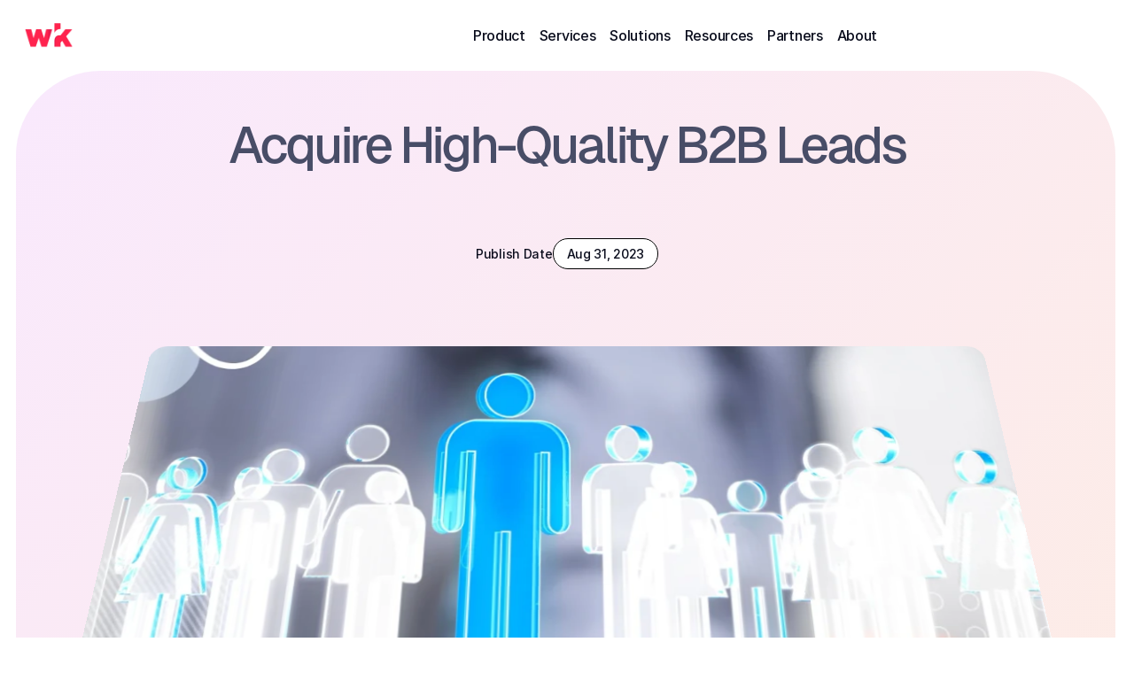

--- FILE ---
content_type: text/html
request_url: https://www.wrk.com/blog/b2b-leads
body_size: 31911
content:
<!doctype html>
<!-- Made in Framer · framer.com ✨ -->
<!-- Published Jan 13, 2026, 4:33 PM UTC -->
<html lang="en" data-redirect-timezone="1">
<head>
    <meta charset="utf-8">
    
    
    <script>try{if(localStorage.get("__framer_force_showing_editorbar_since")){const n=document.createElement("link");n.rel = "modulepreload";n.href="https://framer.com/edit/init.mjs";document.head.appendChild(n)}}catch(e){}</script>
    <!-- Start of headStart -->
    <!-- Snippet: legacy-headStart -->
<!-- Google Tag Manager -->
<script>(function(w,d,s,l,i){w[l]=w[l]||[];w[l].push({'gtm.start':
new Date().getTime(),event:'gtm.js'});var f=d.getElementsByTagName(s)[0],
j=d.createElement(s),dl=l!='dataLayer'?'&l='+l:'';j.async=true;j.src=
'https://www.googletagmanager.com/gtm.js?id='+i+dl;f.parentNode.insertBefore(j,f);
})(window,document,'script','dataLayer','GTM-N9MSFJN');</script>
<!-- End Google Tag Manager -->


<!-- Start of HubSpot Embed Code -->
<script type="text/javascript" id="hs-script-loader" async defer src="//js.hs-scripts.com/6613529.js"></script>
<!-- End of HubSpot Embed Code -->
<!-- SnippetEnd: legacy-headStart -->

    <!-- End of headStart -->
    <meta name="viewport" content="width=device-width">
    <meta name="generator" content="Framer b322937">
    <title>Acquire High-Quality B2B Leads | Wrk Blog</title>
    <meta name="description" content="Discover top sources for premium B2B leads. Expand your reach, learn more and earn a $35 sign up credit with Wrk.">
    <meta name="framer-search-index" content="https://framerusercontent.com/sites/46vvfWb7Pk2luhAZNBy9VV/searchIndex-aB1qggUDTBM2.json">
    <meta name="framer-search-index-fallback" content="https://framerusercontent.com/sites/46vvfWb7Pk2luhAZNBy9VV/searchIndex-Slj6OkW7rSoo.json">
    <meta name="framer-html-plugin" content="disable">
    <link href="https://framerusercontent.com/images/baG01dwjfoTgXiMMbjOyhO01a84.png" rel="icon" media="(prefers-color-scheme: light)">
    <link href="https://framerusercontent.com/images/baG01dwjfoTgXiMMbjOyhO01a84.png" rel="icon" media="(prefers-color-scheme: dark)">
    <link rel="apple-touch-icon" href="https://framerusercontent.com/images/mcHlMBWkjbYLx1ax6d0gsIlyDKU.png">
    <!-- Open Graph / Facebook -->
    <meta property="og:type" content="website">
    <meta property="og:title" content="Acquire High-Quality B2B Leads | Wrk Blog">
    <meta property="og:description" content="Discover top sources for premium B2B leads. Expand your reach, learn more and earn a $35 sign up credit with Wrk.">
    <meta property="og:image" content="https://framerusercontent.com/images/f2s1ohka5e8jpbxiif1p1OdDwU.png">
    <!-- Twitter -->
    <meta name="twitter:card" content="summary_large_image">
    <meta name="twitter:title" content="Acquire High-Quality B2B Leads | Wrk Blog">
    <meta name="twitter:description" content="Discover top sources for premium B2B leads. Expand your reach, learn more and earn a $35 sign up credit with Wrk.">
    <meta name="twitter:image" content="https://framerusercontent.com/images/f2s1ohka5e8jpbxiif1p1OdDwU.png">
    
    <style data-framer-font-css>/* cyrillic */
@font-face {
  font-family: 'Geist';
  font-style: normal;
  font-weight: 400;
  font-display: swap;
  src: url(https://fonts.gstatic.com/s/geist/v4/gyByhwUxId8gMEwYGFWfOw.woff2) format('woff2');
  unicode-range: U+0301, U+0400-045F, U+0490-0491, U+04B0-04B1, U+2116;
}
/* latin-ext */
@font-face {
  font-family: 'Geist';
  font-style: normal;
  font-weight: 400;
  font-display: swap;
  src: url(https://fonts.gstatic.com/s/geist/v4/gyByhwUxId8gMEwSGFWfOw.woff2) format('woff2');
  unicode-range: U+0100-02BA, U+02BD-02C5, U+02C7-02CC, U+02CE-02D7, U+02DD-02FF, U+0304, U+0308, U+0329, U+1D00-1DBF, U+1E00-1E9F, U+1EF2-1EFF, U+2020, U+20A0-20AB, U+20AD-20C0, U+2113, U+2C60-2C7F, U+A720-A7FF;
}
/* latin */
@font-face {
  font-family: 'Geist';
  font-style: normal;
  font-weight: 400;
  font-display: swap;
  src: url(https://fonts.gstatic.com/s/geist/v4/gyByhwUxId8gMEwcGFU.woff2) format('woff2');
  unicode-range: U+0000-00FF, U+0131, U+0152-0153, U+02BB-02BC, U+02C6, U+02DA, U+02DC, U+0304, U+0308, U+0329, U+2000-206F, U+20AC, U+2122, U+2191, U+2193, U+2212, U+2215, U+FEFF, U+FFFD;
}
/* cyrillic */
@font-face {
  font-family: 'Geist';
  font-style: normal;
  font-weight: 500;
  font-display: swap;
  src: url(https://fonts.gstatic.com/s/geist/v4/gyByhwUxId8gMEwYGFWfOw.woff2) format('woff2');
  unicode-range: U+0301, U+0400-045F, U+0490-0491, U+04B0-04B1, U+2116;
}
/* latin-ext */
@font-face {
  font-family: 'Geist';
  font-style: normal;
  font-weight: 500;
  font-display: swap;
  src: url(https://fonts.gstatic.com/s/geist/v4/gyByhwUxId8gMEwSGFWfOw.woff2) format('woff2');
  unicode-range: U+0100-02BA, U+02BD-02C5, U+02C7-02CC, U+02CE-02D7, U+02DD-02FF, U+0304, U+0308, U+0329, U+1D00-1DBF, U+1E00-1E9F, U+1EF2-1EFF, U+2020, U+20A0-20AB, U+20AD-20C0, U+2113, U+2C60-2C7F, U+A720-A7FF;
}
/* latin */
@font-face {
  font-family: 'Geist';
  font-style: normal;
  font-weight: 500;
  font-display: swap;
  src: url(https://fonts.gstatic.com/s/geist/v4/gyByhwUxId8gMEwcGFU.woff2) format('woff2');
  unicode-range: U+0000-00FF, U+0131, U+0152-0153, U+02BB-02BC, U+02C6, U+02DA, U+02DC, U+0304, U+0308, U+0329, U+2000-206F, U+20AC, U+2122, U+2191, U+2193, U+2212, U+2215, U+FEFF, U+FFFD;
}
/* cyrillic */
@font-face {
  font-family: 'Geist';
  font-style: normal;
  font-weight: 600;
  font-display: swap;
  src: url(https://fonts.gstatic.com/s/geist/v4/gyByhwUxId8gMEwYGFWfOw.woff2) format('woff2');
  unicode-range: U+0301, U+0400-045F, U+0490-0491, U+04B0-04B1, U+2116;
}
/* latin-ext */
@font-face {
  font-family: 'Geist';
  font-style: normal;
  font-weight: 600;
  font-display: swap;
  src: url(https://fonts.gstatic.com/s/geist/v4/gyByhwUxId8gMEwSGFWfOw.woff2) format('woff2');
  unicode-range: U+0100-02BA, U+02BD-02C5, U+02C7-02CC, U+02CE-02D7, U+02DD-02FF, U+0304, U+0308, U+0329, U+1D00-1DBF, U+1E00-1E9F, U+1EF2-1EFF, U+2020, U+20A0-20AB, U+20AD-20C0, U+2113, U+2C60-2C7F, U+A720-A7FF;
}
/* latin */
@font-face {
  font-family: 'Geist';
  font-style: normal;
  font-weight: 600;
  font-display: swap;
  src: url(https://fonts.gstatic.com/s/geist/v4/gyByhwUxId8gMEwcGFU.woff2) format('woff2');
  unicode-range: U+0000-00FF, U+0131, U+0152-0153, U+02BB-02BC, U+02C6, U+02DA, U+02DC, U+0304, U+0308, U+0329, U+2000-206F, U+20AC, U+2122, U+2191, U+2193, U+2212, U+2215, U+FEFF, U+FFFD;
}
/* cyrillic */
@font-face {
  font-family: 'Geist';
  font-style: normal;
  font-weight: 700;
  font-display: swap;
  src: url(https://fonts.gstatic.com/s/geist/v4/gyByhwUxId8gMEwYGFWfOw.woff2) format('woff2');
  unicode-range: U+0301, U+0400-045F, U+0490-0491, U+04B0-04B1, U+2116;
}
/* latin-ext */
@font-face {
  font-family: 'Geist';
  font-style: normal;
  font-weight: 700;
  font-display: swap;
  src: url(https://fonts.gstatic.com/s/geist/v4/gyByhwUxId8gMEwSGFWfOw.woff2) format('woff2');
  unicode-range: U+0100-02BA, U+02BD-02C5, U+02C7-02CC, U+02CE-02D7, U+02DD-02FF, U+0304, U+0308, U+0329, U+1D00-1DBF, U+1E00-1E9F, U+1EF2-1EFF, U+2020, U+20A0-20AB, U+20AD-20C0, U+2113, U+2C60-2C7F, U+A720-A7FF;
}
/* latin */
@font-face {
  font-family: 'Geist';
  font-style: normal;
  font-weight: 700;
  font-display: swap;
  src: url(https://fonts.gstatic.com/s/geist/v4/gyByhwUxId8gMEwcGFU.woff2) format('woff2');
  unicode-range: U+0000-00FF, U+0131, U+0152-0153, U+02BB-02BC, U+02C6, U+02DA, U+02DC, U+0304, U+0308, U+0329, U+2000-206F, U+20AC, U+2122, U+2191, U+2193, U+2212, U+2215, U+FEFF, U+FFFD;
}
/* latin-ext */
@font-face {
  font-family: 'Inria Sans';
  font-style: italic;
  font-weight: 400;
  font-display: swap;
  src: url(https://fonts.gstatic.com/s/inriasans/v15/ptROTiqXYfZMCOiVj9kQ1OzIJCtqle8.woff2) format('woff2');
  unicode-range: U+0100-02BA, U+02BD-02C5, U+02C7-02CC, U+02CE-02D7, U+02DD-02FF, U+0304, U+0308, U+0329, U+1D00-1DBF, U+1E00-1E9F, U+1EF2-1EFF, U+2020, U+20A0-20AB, U+20AD-20C0, U+2113, U+2C60-2C7F, U+A720-A7FF;
}
/* latin */
@font-face {
  font-family: 'Inria Sans';
  font-style: italic;
  font-weight: 400;
  font-display: swap;
  src: url(https://fonts.gstatic.com/s/inriasans/v15/ptROTiqXYfZMCOiVj9kQ1OzIKitq.woff2) format('woff2');
  unicode-range: U+0000-00FF, U+0131, U+0152-0153, U+02BB-02BC, U+02C6, U+02DA, U+02DC, U+0304, U+0308, U+0329, U+2000-206F, U+20AC, U+2122, U+2191, U+2193, U+2212, U+2215, U+FEFF, U+FFFD;
}
/* latin-ext */
@font-face {
  font-family: 'Inria Sans';
  font-style: italic;
  font-weight: 700;
  font-display: swap;
  src: url(https://fonts.gstatic.com/s/inriasans/v15/ptRRTiqXYfZMCOiVj9kQ1OzAkQ5_pM4zXX4.woff2) format('woff2');
  unicode-range: U+0100-02BA, U+02BD-02C5, U+02C7-02CC, U+02CE-02D7, U+02DD-02FF, U+0304, U+0308, U+0329, U+1D00-1DBF, U+1E00-1E9F, U+1EF2-1EFF, U+2020, U+20A0-20AB, U+20AD-20C0, U+2113, U+2C60-2C7F, U+A720-A7FF;
}
/* latin */
@font-face {
  font-family: 'Inria Sans';
  font-style: italic;
  font-weight: 700;
  font-display: swap;
  src: url(https://fonts.gstatic.com/s/inriasans/v15/ptRRTiqXYfZMCOiVj9kQ1OzAkQ5_qs4z.woff2) format('woff2');
  unicode-range: U+0000-00FF, U+0131, U+0152-0153, U+02BB-02BC, U+02C6, U+02DA, U+02DC, U+0304, U+0308, U+0329, U+2000-206F, U+20AC, U+2122, U+2191, U+2193, U+2212, U+2215, U+FEFF, U+FFFD;
}
/* cyrillic-ext */
@font-face {
  font-family: 'Fragment Mono';
  font-style: normal;
  font-weight: 400;
  src: url(https://fonts.gstatic.com/s/fragmentmono/v6/4iCr6K5wfMRRjxp0DA6-2CLnB45HhrUI.woff2) format('woff2');
  unicode-range: U+0460-052F, U+1C80-1C8A, U+20B4, U+2DE0-2DFF, U+A640-A69F, U+FE2E-FE2F;
}
/* latin-ext */
@font-face {
  font-family: 'Fragment Mono';
  font-style: normal;
  font-weight: 400;
  src: url(https://fonts.gstatic.com/s/fragmentmono/v6/4iCr6K5wfMRRjxp0DA6-2CLnB41HhrUI.woff2) format('woff2');
  unicode-range: U+0100-02BA, U+02BD-02C5, U+02C7-02CC, U+02CE-02D7, U+02DD-02FF, U+0304, U+0308, U+0329, U+1D00-1DBF, U+1E00-1E9F, U+1EF2-1EFF, U+2020, U+20A0-20AB, U+20AD-20C0, U+2113, U+2C60-2C7F, U+A720-A7FF;
}
/* latin */
@font-face {
  font-family: 'Fragment Mono';
  font-style: normal;
  font-weight: 400;
  src: url(https://fonts.gstatic.com/s/fragmentmono/v6/4iCr6K5wfMRRjxp0DA6-2CLnB4NHhg.woff2) format('woff2');
  unicode-range: U+0000-00FF, U+0131, U+0152-0153, U+02BB-02BC, U+02C6, U+02DA, U+02DC, U+0304, U+0308, U+0329, U+2000-206F, U+20AC, U+2122, U+2191, U+2193, U+2212, U+2215, U+FEFF, U+FFFD;
}
/* cyrillic */
@font-face {
  font-family: 'Geist';
  font-style: normal;
  font-weight: 100;
  src: url(https://fonts.gstatic.com/s/geist/v4/gyByhwUxId8gMEwYGFWfOw.woff2) format('woff2');
  unicode-range: U+0301, U+0400-045F, U+0490-0491, U+04B0-04B1, U+2116;
}
/* latin-ext */
@font-face {
  font-family: 'Geist';
  font-style: normal;
  font-weight: 100;
  src: url(https://fonts.gstatic.com/s/geist/v4/gyByhwUxId8gMEwSGFWfOw.woff2) format('woff2');
  unicode-range: U+0100-02BA, U+02BD-02C5, U+02C7-02CC, U+02CE-02D7, U+02DD-02FF, U+0304, U+0308, U+0329, U+1D00-1DBF, U+1E00-1E9F, U+1EF2-1EFF, U+2020, U+20A0-20AB, U+20AD-20C0, U+2113, U+2C60-2C7F, U+A720-A7FF;
}
/* latin */
@font-face {
  font-family: 'Geist';
  font-style: normal;
  font-weight: 100;
  src: url(https://fonts.gstatic.com/s/geist/v4/gyByhwUxId8gMEwcGFU.woff2) format('woff2');
  unicode-range: U+0000-00FF, U+0131, U+0152-0153, U+02BB-02BC, U+02C6, U+02DA, U+02DC, U+0304, U+0308, U+0329, U+2000-206F, U+20AC, U+2122, U+2191, U+2193, U+2212, U+2215, U+FEFF, U+FFFD;
}
/* cyrillic */
@font-face {
  font-family: 'Geist';
  font-style: normal;
  font-weight: 900;
  src: url(https://fonts.gstatic.com/s/geist/v4/gyByhwUxId8gMEwYGFWfOw.woff2) format('woff2');
  unicode-range: U+0301, U+0400-045F, U+0490-0491, U+04B0-04B1, U+2116;
}
/* latin-ext */
@font-face {
  font-family: 'Geist';
  font-style: normal;
  font-weight: 900;
  src: url(https://fonts.gstatic.com/s/geist/v4/gyByhwUxId8gMEwSGFWfOw.woff2) format('woff2');
  unicode-range: U+0100-02BA, U+02BD-02C5, U+02C7-02CC, U+02CE-02D7, U+02DD-02FF, U+0304, U+0308, U+0329, U+1D00-1DBF, U+1E00-1E9F, U+1EF2-1EFF, U+2020, U+20A0-20AB, U+20AD-20C0, U+2113, U+2C60-2C7F, U+A720-A7FF;
}
/* latin */
@font-face {
  font-family: 'Geist';
  font-style: normal;
  font-weight: 900;
  src: url(https://fonts.gstatic.com/s/geist/v4/gyByhwUxId8gMEwcGFU.woff2) format('woff2');
  unicode-range: U+0000-00FF, U+0131, U+0152-0153, U+02BB-02BC, U+02C6, U+02DA, U+02DC, U+0304, U+0308, U+0329, U+2000-206F, U+20AC, U+2122, U+2191, U+2193, U+2212, U+2215, U+FEFF, U+FFFD;
}

@font-face { font-family: "Geist Medium"; src: url("https://framerusercontent.com/assets/c2zfoVaikfmTvromKLHrXNqE.woff2"); font-display: swap }
@font-face { font-family: "Geist Light"; src: url("https://framerusercontent.com/assets/FxqjXv7tWGDHYTxxoUr5xa9f3Q.woff2"); font-display: swap }
@font-face { font-family: "Geist Light"; src: url("https://framerusercontent.com/assets/FxqjXv7tWGDHYTxxoUr5xa9f3Q.woff2"); font-display: swap; font-style: normal; font-weight: 300 }
@font-face { font-family: "Geist Medium"; src: url("https://framerusercontent.com/assets/c2zfoVaikfmTvromKLHrXNqE.woff2"); font-display: swap; font-style: normal; font-weight: 500 }
@font-face { font-family: "Inter"; src: url("https://framerusercontent.com/assets/5vvr9Vy74if2I6bQbJvbw7SY1pQ.woff2"); font-display: swap; font-style: normal; font-weight: 400; unicode-range: U+0460-052F, U+1C80-1C88, U+20B4, U+2DE0-2DFF, U+A640-A69F, U+FE2E-FE2F }
@font-face { font-family: "Inter"; src: url("https://framerusercontent.com/assets/EOr0mi4hNtlgWNn9if640EZzXCo.woff2"); font-display: swap; font-style: normal; font-weight: 400; unicode-range: U+0301, U+0400-045F, U+0490-0491, U+04B0-04B1, U+2116 }
@font-face { font-family: "Inter"; src: url("https://framerusercontent.com/assets/Y9k9QrlZAqio88Klkmbd8VoMQc.woff2"); font-display: swap; font-style: normal; font-weight: 400; unicode-range: U+1F00-1FFF }
@font-face { font-family: "Inter"; src: url("https://framerusercontent.com/assets/OYrD2tBIBPvoJXiIHnLoOXnY9M.woff2"); font-display: swap; font-style: normal; font-weight: 400; unicode-range: U+0370-03FF }
@font-face { font-family: "Inter"; src: url("https://framerusercontent.com/assets/JeYwfuaPfZHQhEG8U5gtPDZ7WQ.woff2"); font-display: swap; font-style: normal; font-weight: 400; unicode-range: U+0100-024F, U+0259, U+1E00-1EFF, U+2020, U+20A0-20AB, U+20AD-20CF, U+2113, U+2C60-2C7F, U+A720-A7FF }
@font-face { font-family: "Inter"; src: url("https://framerusercontent.com/assets/GrgcKwrN6d3Uz8EwcLHZxwEfC4.woff2"); font-display: swap; font-style: normal; font-weight: 400; unicode-range: U+0000-00FF, U+0131, U+0152-0153, U+02BB-02BC, U+02C6, U+02DA, U+02DC, U+2000-206F, U+2070, U+2074-207E, U+2080-208E, U+20AC, U+2122, U+2191, U+2193, U+2212, U+2215, U+FEFF, U+FFFD }
@font-face { font-family: "Inter"; src: url("https://framerusercontent.com/assets/b6Y37FthZeALduNqHicBT6FutY.woff2"); font-display: swap; font-style: normal; font-weight: 400; unicode-range: U+0102-0103, U+0110-0111, U+0128-0129, U+0168-0169, U+01A0-01A1, U+01AF-01B0, U+1EA0-1EF9, U+20AB }
@font-face { font-family: "Inter"; src: url("https://framerusercontent.com/assets/DpPBYI0sL4fYLgAkX8KXOPVt7c.woff2"); font-display: swap; font-style: normal; font-weight: 700; unicode-range: U+0460-052F, U+1C80-1C88, U+20B4, U+2DE0-2DFF, U+A640-A69F, U+FE2E-FE2F }
@font-face { font-family: "Inter"; src: url("https://framerusercontent.com/assets/4RAEQdEOrcnDkhHiiCbJOw92Lk.woff2"); font-display: swap; font-style: normal; font-weight: 700; unicode-range: U+0301, U+0400-045F, U+0490-0491, U+04B0-04B1, U+2116 }
@font-face { font-family: "Inter"; src: url("https://framerusercontent.com/assets/1K3W8DizY3v4emK8Mb08YHxTbs.woff2"); font-display: swap; font-style: normal; font-weight: 700; unicode-range: U+1F00-1FFF }
@font-face { font-family: "Inter"; src: url("https://framerusercontent.com/assets/tUSCtfYVM1I1IchuyCwz9gDdQ.woff2"); font-display: swap; font-style: normal; font-weight: 700; unicode-range: U+0370-03FF }
@font-face { font-family: "Inter"; src: url("https://framerusercontent.com/assets/VgYFWiwsAC5OYxAycRXXvhze58.woff2"); font-display: swap; font-style: normal; font-weight: 700; unicode-range: U+0100-024F, U+0259, U+1E00-1EFF, U+2020, U+20A0-20AB, U+20AD-20CF, U+2113, U+2C60-2C7F, U+A720-A7FF }
@font-face { font-family: "Inter"; src: url("https://framerusercontent.com/assets/DXD0Q7LSl7HEvDzucnyLnGBHM.woff2"); font-display: swap; font-style: normal; font-weight: 700; unicode-range: U+0000-00FF, U+0131, U+0152-0153, U+02BB-02BC, U+02C6, U+02DA, U+02DC, U+2000-206F, U+2074, U+20AC, U+2122, U+2191, U+2193, U+2212, U+2215, U+FEFF, U+FFFD }
@font-face { font-family: "Inter"; src: url("https://framerusercontent.com/assets/GIryZETIX4IFypco5pYZONKhJIo.woff2"); font-display: swap; font-style: normal; font-weight: 700; unicode-range: U+0102-0103, U+0110-0111, U+0128-0129, U+0168-0169, U+01A0-01A1, U+01AF-01B0, U+1EA0-1EF9, U+20AB }
@font-face { font-family: "Inter"; src: url("https://framerusercontent.com/assets/vQyevYAyHtARFwPqUzQGpnDs.woff2"); font-display: swap; font-style: normal; font-weight: 400; unicode-range: U+0000-00FF, U+0131, U+0152-0153, U+02BB-02BC, U+02C6, U+02DA, U+02DC, U+2000-206F, U+2074, U+20AC, U+2122, U+2191, U+2193, U+2212, U+2215, U+FEFF, U+FFFD }
@font-face { font-family: "Inter"; src: url("https://framerusercontent.com/assets/mkY5Sgyq51ik0AMrSBwhm9DJg.woff2"); font-style: normal; font-weight: 900; unicode-range: U+0460-052F, U+1C80-1C88, U+20B4, U+2DE0-2DFF, U+A640-A69F, U+FE2E-FE2F }
@font-face { font-family: "Inter"; src: url("https://framerusercontent.com/assets/X5hj6qzcHUYv7h1390c8Rhm6550.woff2"); font-style: normal; font-weight: 900; unicode-range: U+0301, U+0400-045F, U+0490-0491, U+04B0-04B1, U+2116 }
@font-face { font-family: "Inter"; src: url("https://framerusercontent.com/assets/gQhNpS3tN86g8RcVKYUUaKt2oMQ.woff2"); font-style: normal; font-weight: 900; unicode-range: U+1F00-1FFF }
@font-face { font-family: "Inter"; src: url("https://framerusercontent.com/assets/cugnVhSraaRyANCaUtI5FV17wk.woff2"); font-style: normal; font-weight: 900; unicode-range: U+0370-03FF }
@font-face { font-family: "Inter"; src: url("https://framerusercontent.com/assets/5HcVoGak8k5agFJSaKa4floXVu0.woff2"); font-style: normal; font-weight: 900; unicode-range: U+0100-024F, U+0259, U+1E00-1EFF, U+2020, U+20A0-20AB, U+20AD-20CF, U+2113, U+2C60-2C7F, U+A720-A7FF }
@font-face { font-family: "Inter"; src: url("https://framerusercontent.com/assets/jn4BtSPLlS0NDp1KiFAtFKiiY0o.woff2"); font-style: normal; font-weight: 900; unicode-range: U+0000-00FF, U+0131, U+0152-0153, U+02BB-02BC, U+02C6, U+02DA, U+02DC, U+2000-206F, U+2074, U+20AC, U+2122, U+2191, U+2193, U+2212, U+2215, U+FEFF, U+FFFD }
@font-face { font-family: "Inter"; src: url("https://framerusercontent.com/assets/P2Bw01CtL0b9wqygO0sSVogWbo.woff2"); font-style: normal; font-weight: 900; unicode-range: U+0102-0103, U+0110-0111, U+0128-0129, U+0168-0169, U+01A0-01A1, U+01AF-01B0, U+1EA0-1EF9, U+20AB }
@font-face { font-family: "Inter"; src: url("https://framerusercontent.com/assets/05KsVHGDmqXSBXM4yRZ65P8i0s.woff2"); font-style: italic; font-weight: 900; unicode-range: U+0460-052F, U+1C80-1C88, U+20B4, U+2DE0-2DFF, U+A640-A69F, U+FE2E-FE2F }
@font-face { font-family: "Inter"; src: url("https://framerusercontent.com/assets/ky8ovPukK4dJ1Pxq74qGhOqCYI.woff2"); font-style: italic; font-weight: 900; unicode-range: U+0301, U+0400-045F, U+0490-0491, U+04B0-04B1, U+2116 }
@font-face { font-family: "Inter"; src: url("https://framerusercontent.com/assets/vvNSqIj42qeQ2bvCRBIWKHscrc.woff2"); font-style: italic; font-weight: 900; unicode-range: U+1F00-1FFF }
@font-face { font-family: "Inter"; src: url("https://framerusercontent.com/assets/3ZmXbBKToJifDV9gwcifVd1tEY.woff2"); font-style: italic; font-weight: 900; unicode-range: U+0370-03FF }
@font-face { font-family: "Inter"; src: url("https://framerusercontent.com/assets/FNfhX3dt4ChuLJq2PwdlxHO7PU.woff2"); font-style: italic; font-weight: 900; unicode-range: U+0100-024F, U+0259, U+1E00-1EFF, U+2020, U+20A0-20AB, U+20AD-20CF, U+2113, U+2C60-2C7F, U+A720-A7FF }
@font-face { font-family: "Inter"; src: url("https://framerusercontent.com/assets/g0c8vEViiXNlKAgI4Ymmk3Ig.woff2"); font-style: italic; font-weight: 900; unicode-range: U+0000-00FF, U+0131, U+0152-0153, U+02BB-02BC, U+02C6, U+02DA, U+02DC, U+2000-206F, U+2074, U+20AC, U+2122, U+2191, U+2193, U+2212, U+2215, U+FEFF, U+FFFD }
@font-face { font-family: "Inter"; src: url("https://framerusercontent.com/assets/efTfQcBJ53kM2pB1hezSZ3RDUFs.woff2"); font-style: italic; font-weight: 900; unicode-range: U+0102-0103, U+0110-0111, U+0128-0129, U+0168-0169, U+01A0-01A1, U+01AF-01B0, U+1EA0-1EF9, U+20AB }
@font-face { font-family: "Inter"; src: url("https://framerusercontent.com/assets/H89BbHkbHDzlxZzxi8uPzTsp90.woff2"); font-display: swap; font-style: italic; font-weight: 700; unicode-range: U+0460-052F, U+1C80-1C88, U+20B4, U+2DE0-2DFF, U+A640-A69F, U+FE2E-FE2F }
@font-face { font-family: "Inter"; src: url("https://framerusercontent.com/assets/u6gJwDuwB143kpNK1T1MDKDWkMc.woff2"); font-display: swap; font-style: italic; font-weight: 700; unicode-range: U+0301, U+0400-045F, U+0490-0491, U+04B0-04B1, U+2116 }
@font-face { font-family: "Inter"; src: url("https://framerusercontent.com/assets/43sJ6MfOPh1LCJt46OvyDuSbA6o.woff2"); font-display: swap; font-style: italic; font-weight: 700; unicode-range: U+1F00-1FFF }
@font-face { font-family: "Inter"; src: url("https://framerusercontent.com/assets/wccHG0r4gBDAIRhfHiOlq6oEkqw.woff2"); font-display: swap; font-style: italic; font-weight: 700; unicode-range: U+0370-03FF }
@font-face { font-family: "Inter"; src: url("https://framerusercontent.com/assets/WZ367JPwf9bRW6LdTHN8rXgSjw.woff2"); font-display: swap; font-style: italic; font-weight: 700; unicode-range: U+0100-024F, U+0259, U+1E00-1EFF, U+2020, U+20A0-20AB, U+20AD-20CF, U+2113, U+2C60-2C7F, U+A720-A7FF }
@font-face { font-family: "Inter"; src: url("https://framerusercontent.com/assets/QxmhnWTzLtyjIiZcfaLIJ8EFBXU.woff2"); font-display: swap; font-style: italic; font-weight: 700; unicode-range: U+0000-00FF, U+0131, U+0152-0153, U+02BB-02BC, U+02C6, U+02DA, U+02DC, U+2000-206F, U+2074, U+20AC, U+2122, U+2191, U+2193, U+2212, U+2215, U+FEFF, U+FFFD }
@font-face { font-family: "Inter"; src: url("https://framerusercontent.com/assets/2A4Xx7CngadFGlVV4xrO06OBHY.woff2"); font-display: swap; font-style: italic; font-weight: 700; unicode-range: U+0102-0103, U+0110-0111, U+0128-0129, U+0168-0169, U+01A0-01A1, U+01AF-01B0, U+1EA0-1EF9, U+20AB }
@font-face { font-family: "Inter"; src: url("https://framerusercontent.com/assets/NXxvFRoY5LDh3yCm7MEP2jqYk.woff2"); font-style: normal; font-weight: 100; unicode-range: U+0460-052F, U+1C80-1C88, U+20B4, U+2DE0-2DFF, U+A640-A69F, U+FE2E-FE2F }
@font-face { font-family: "Inter"; src: url("https://framerusercontent.com/assets/5CcgcVyoWSqO1THBiISd6oCog.woff2"); font-style: normal; font-weight: 100; unicode-range: U+0301, U+0400-045F, U+0490-0491, U+04B0-04B1, U+2116 }
@font-face { font-family: "Inter"; src: url("https://framerusercontent.com/assets/MF544SVCvk3yNpLIz3pwDXFZPKM.woff2"); font-style: normal; font-weight: 100; unicode-range: U+1F00-1FFF }
@font-face { font-family: "Inter"; src: url("https://framerusercontent.com/assets/TNtxudDBkAm2RXdtU3rvTBwoM.woff2"); font-style: normal; font-weight: 100; unicode-range: U+0370-03FF }
@font-face { font-family: "Inter"; src: url("https://framerusercontent.com/assets/fIabp4VN5z7iJ3lNOz9qfNeQHc.woff2"); font-style: normal; font-weight: 100; unicode-range: U+0100-024F, U+0259, U+1E00-1EFF, U+2020, U+20A0-20AB, U+20AD-20CF, U+2113, U+2C60-2C7F, U+A720-A7FF }
@font-face { font-family: "Inter"; src: url("https://framerusercontent.com/assets/8kSLqTnVCEtjx0nu8PxTD4Nh5UU.woff2"); font-style: normal; font-weight: 100; unicode-range: U+0000-00FF, U+0131, U+0152-0153, U+02BB-02BC, U+02C6, U+02DA, U+02DC, U+2000-206F, U+2070, U+2074-207E, U+2080-208E, U+20AC, U+2122, U+2191, U+2193, U+2212, U+2215, U+FEFF, U+FFFD }
@font-face { font-family: "Inter"; src: url("https://framerusercontent.com/assets/9iRSYClnXA0RMygyIn6yjjWXJw.woff2"); font-style: normal; font-weight: 100; unicode-range: U+0102-0103, U+0110-0111, U+0128-0129, U+0168-0169, U+01A0-01A1, U+01AF-01B0, U+1EA0-1EF9, U+20AB }
@font-face { font-family: "Inter"; src: url("https://framerusercontent.com/assets/MVhJhYeDWxeyqT939zMNyw9p8.woff2"); font-style: normal; font-weight: 200; unicode-range: U+0460-052F, U+1C80-1C88, U+20B4, U+2DE0-2DFF, U+A640-A69F, U+FE2E-FE2F }
@font-face { font-family: "Inter"; src: url("https://framerusercontent.com/assets/WXQXYfAQJIi2pCJACAfWWXfIDqI.woff2"); font-style: normal; font-weight: 200; unicode-range: U+0301, U+0400-045F, U+0490-0491, U+04B0-04B1, U+2116 }
@font-face { font-family: "Inter"; src: url("https://framerusercontent.com/assets/RJeJJARdrtNUtic58kOz7hIgBuE.woff2"); font-style: normal; font-weight: 200; unicode-range: U+1F00-1FFF }
@font-face { font-family: "Inter"; src: url("https://framerusercontent.com/assets/4hBRAuM02i3fsxYDzyNvt5Az2so.woff2"); font-style: normal; font-weight: 200; unicode-range: U+0370-03FF }
@font-face { font-family: "Inter"; src: url("https://framerusercontent.com/assets/fz1JbBffNGgK7BNUI1mmbFBlgA8.woff2"); font-style: normal; font-weight: 200; unicode-range: U+0100-024F, U+0259, U+1E00-1EFF, U+2020, U+20A0-20AB, U+20AD-20CF, U+2113, U+2C60-2C7F, U+A720-A7FF }
@font-face { font-family: "Inter"; src: url("https://framerusercontent.com/assets/Z4sGWU2OKBoXPWulb5P25vULA.woff2"); font-style: normal; font-weight: 200; unicode-range: U+0000-00FF, U+0131, U+0152-0153, U+02BB-02BC, U+02C6, U+02DA, U+02DC, U+2000-206F, U+2070, U+2074-207E, U+2080-208E, U+20AC, U+2122, U+2191, U+2193, U+2212, U+2215, U+FEFF, U+FFFD }
@font-face { font-family: "Inter"; src: url("https://framerusercontent.com/assets/eIZyQwIlHYR0mnMSneEDMtqBPgw.woff2"); font-style: normal; font-weight: 200; unicode-range: U+0102-0103, U+0110-0111, U+0128-0129, U+0168-0169, U+01A0-01A1, U+01AF-01B0, U+1EA0-1EF9, U+20AB }
@font-face { font-family: "Inter"; src: url("https://framerusercontent.com/assets/BkDpl4ghaqvMi1btKFyG2tdbec.woff2"); font-display: swap; font-style: normal; font-weight: 300; unicode-range: U+0460-052F, U+1C80-1C88, U+20B4, U+2DE0-2DFF, U+A640-A69F, U+FE2E-FE2F }
@font-face { font-family: "Inter"; src: url("https://framerusercontent.com/assets/zAMK70AQRFSShJgUiaR5IiIhgzk.woff2"); font-display: swap; font-style: normal; font-weight: 300; unicode-range: U+0301, U+0400-045F, U+0490-0491, U+04B0-04B1, U+2116 }
@font-face { font-family: "Inter"; src: url("https://framerusercontent.com/assets/IETjvc5qzUaRoaruDpPSwCUM8.woff2"); font-display: swap; font-style: normal; font-weight: 300; unicode-range: U+1F00-1FFF }
@font-face { font-family: "Inter"; src: url("https://framerusercontent.com/assets/oLCoaT3ioA0fHdJnWR9W6k7NY.woff2"); font-display: swap; font-style: normal; font-weight: 300; unicode-range: U+0370-03FF }
@font-face { font-family: "Inter"; src: url("https://framerusercontent.com/assets/Sj0PCHQSBjFmEp6NBWg6FNaKc.woff2"); font-display: swap; font-style: normal; font-weight: 300; unicode-range: U+0100-024F, U+0259, U+1E00-1EFF, U+2020, U+20A0-20AB, U+20AD-20CF, U+2113, U+2C60-2C7F, U+A720-A7FF }
@font-face { font-family: "Inter"; src: url("https://framerusercontent.com/assets/aqiiD4LUKkKzXdjGL5UzHq8bo5w.woff2"); font-display: swap; font-style: normal; font-weight: 300; unicode-range: U+0000-00FF, U+0131, U+0152-0153, U+02BB-02BC, U+02C6, U+02DA, U+02DC, U+2000-206F, U+2070, U+2074-207E, U+2080-208E, U+20AC, U+2122, U+2191, U+2193, U+2212, U+2215, U+FEFF, U+FFFD }
@font-face { font-family: "Inter"; src: url("https://framerusercontent.com/assets/H4TfENUY1rh8R9UaSD6vngjJP3M.woff2"); font-display: swap; font-style: normal; font-weight: 300; unicode-range: U+0102-0103, U+0110-0111, U+0128-0129, U+0168-0169, U+01A0-01A1, U+01AF-01B0, U+1EA0-1EF9, U+20AB }
@font-face { font-family: "Inter"; src: url("https://framerusercontent.com/assets/5A3Ce6C9YYmCjpQx9M4inSaKU.woff2"); font-display: swap; font-style: normal; font-weight: 500; unicode-range: U+0460-052F, U+1C80-1C88, U+20B4, U+2DE0-2DFF, U+A640-A69F, U+FE2E-FE2F }
@font-face { font-family: "Inter"; src: url("https://framerusercontent.com/assets/Qx95Xyt0Ka3SGhinnbXIGpEIyP4.woff2"); font-display: swap; font-style: normal; font-weight: 500; unicode-range: U+0301, U+0400-045F, U+0490-0491, U+04B0-04B1, U+2116 }
@font-face { font-family: "Inter"; src: url("https://framerusercontent.com/assets/6mJuEAguuIuMog10gGvH5d3cl8.woff2"); font-display: swap; font-style: normal; font-weight: 500; unicode-range: U+1F00-1FFF }
@font-face { font-family: "Inter"; src: url("https://framerusercontent.com/assets/xYYWaj7wCU5zSQH0eXvSaS19wo.woff2"); font-display: swap; font-style: normal; font-weight: 500; unicode-range: U+0370-03FF }
@font-face { font-family: "Inter"; src: url("https://framerusercontent.com/assets/otTaNuNpVK4RbdlT7zDDdKvQBA.woff2"); font-display: swap; font-style: normal; font-weight: 500; unicode-range: U+0100-024F, U+0259, U+1E00-1EFF, U+2020, U+20A0-20AB, U+20AD-20CF, U+2113, U+2C60-2C7F, U+A720-A7FF }
@font-face { font-family: "Inter"; src: url("https://framerusercontent.com/assets/UjlFhCnUjxhNfep4oYBPqnEssyo.woff2"); font-display: swap; font-style: normal; font-weight: 500; unicode-range: U+0000-00FF, U+0131, U+0152-0153, U+02BB-02BC, U+02C6, U+02DA, U+02DC, U+2000-206F, U+2070, U+2074-207E, U+2080-208E, U+20AC, U+2122, U+2191, U+2193, U+2212, U+2215, U+FEFF, U+FFFD }
@font-face { font-family: "Inter"; src: url("https://framerusercontent.com/assets/DolVirEGb34pEXEp8t8FQBSK4.woff2"); font-display: swap; font-style: normal; font-weight: 500; unicode-range: U+0102-0103, U+0110-0111, U+0128-0129, U+0168-0169, U+01A0-01A1, U+01AF-01B0, U+1EA0-1EF9, U+20AB }
@font-face { font-family: "Inter"; src: url("https://framerusercontent.com/assets/hyOgCu0Xnghbimh0pE8QTvtt2AU.woff2"); font-display: swap; font-style: normal; font-weight: 600; unicode-range: U+0460-052F, U+1C80-1C88, U+20B4, U+2DE0-2DFF, U+A640-A69F, U+FE2E-FE2F }
@font-face { font-family: "Inter"; src: url("https://framerusercontent.com/assets/NeGmSOXrPBfEFIy5YZeHq17LEDA.woff2"); font-display: swap; font-style: normal; font-weight: 600; unicode-range: U+0301, U+0400-045F, U+0490-0491, U+04B0-04B1, U+2116 }
@font-face { font-family: "Inter"; src: url("https://framerusercontent.com/assets/oYaAX5himiTPYuN8vLWnqBbfD2s.woff2"); font-display: swap; font-style: normal; font-weight: 600; unicode-range: U+1F00-1FFF }
@font-face { font-family: "Inter"; src: url("https://framerusercontent.com/assets/lEJLP4R0yuCaMCjSXYHtJw72M.woff2"); font-display: swap; font-style: normal; font-weight: 600; unicode-range: U+0370-03FF }
@font-face { font-family: "Inter"; src: url("https://framerusercontent.com/assets/cRJyLNuTJR5jbyKzGi33wU9cqIQ.woff2"); font-display: swap; font-style: normal; font-weight: 600; unicode-range: U+0100-024F, U+0259, U+1E00-1EFF, U+2020, U+20A0-20AB, U+20AD-20CF, U+2113, U+2C60-2C7F, U+A720-A7FF }
@font-face { font-family: "Inter"; src: url("https://framerusercontent.com/assets/yDtI2UI8XcEg1W2je9XPN3Noo.woff2"); font-display: swap; font-style: normal; font-weight: 600; unicode-range: U+0000-00FF, U+0131, U+0152-0153, U+02BB-02BC, U+02C6, U+02DA, U+02DC, U+2000-206F, U+2070, U+2074-207E, U+2080-208E, U+20AC, U+2122, U+2191, U+2193, U+2212, U+2215, U+FEFF, U+FFFD }
@font-face { font-family: "Inter"; src: url("https://framerusercontent.com/assets/A0Wcc7NgXMjUuFdquHDrIZpzZw0.woff2"); font-display: swap; font-style: normal; font-weight: 600; unicode-range: U+0102-0103, U+0110-0111, U+0128-0129, U+0168-0169, U+01A0-01A1, U+01AF-01B0, U+1EA0-1EF9, U+20AB }
@font-face { font-family: "Inter"; src: url("https://framerusercontent.com/assets/syRNPWzAMIrcJ3wIlPIP43KjQs.woff2"); font-display: swap; font-style: normal; font-weight: 700; unicode-range: U+0000-00FF, U+0131, U+0152-0153, U+02BB-02BC, U+02C6, U+02DA, U+02DC, U+2000-206F, U+2070, U+2074-207E, U+2080-208E, U+20AC, U+2122, U+2191, U+2193, U+2212, U+2215, U+FEFF, U+FFFD }
@font-face { font-family: "Inter"; src: url("https://framerusercontent.com/assets/PONfPc6h4EPYwJliXQBmjVx7QxI.woff2"); font-display: swap; font-style: normal; font-weight: 800; unicode-range: U+0460-052F, U+1C80-1C88, U+20B4, U+2DE0-2DFF, U+A640-A69F, U+FE2E-FE2F }
@font-face { font-family: "Inter"; src: url("https://framerusercontent.com/assets/zsnJN7Z1wdzUvepJniD3rbvJIyU.woff2"); font-display: swap; font-style: normal; font-weight: 800; unicode-range: U+0301, U+0400-045F, U+0490-0491, U+04B0-04B1, U+2116 }
@font-face { font-family: "Inter"; src: url("https://framerusercontent.com/assets/UrzZBOy7RyJEWAZGduzOeHiHuY.woff2"); font-display: swap; font-style: normal; font-weight: 800; unicode-range: U+1F00-1FFF }
@font-face { font-family: "Inter"; src: url("https://framerusercontent.com/assets/996sR9SfSDuYELz8oHhDOcErkY.woff2"); font-display: swap; font-style: normal; font-weight: 800; unicode-range: U+0370-03FF }
@font-face { font-family: "Inter"; src: url("https://framerusercontent.com/assets/ftN1HpyPVJEoEb4q36SOrNdLXU.woff2"); font-display: swap; font-style: normal; font-weight: 800; unicode-range: U+0100-024F, U+0259, U+1E00-1EFF, U+2020, U+20A0-20AB, U+20AD-20CF, U+2113, U+2C60-2C7F, U+A720-A7FF }
@font-face { font-family: "Inter"; src: url("https://framerusercontent.com/assets/Mput0MSwESKlJ6TMz9MPDXhgrk.woff2"); font-display: swap; font-style: normal; font-weight: 800; unicode-range: U+0000-00FF, U+0131, U+0152-0153, U+02BB-02BC, U+02C6, U+02DA, U+02DC, U+2000-206F, U+2070, U+2074-207E, U+2080-208E, U+20AC, U+2122, U+2191, U+2193, U+2212, U+2215, U+FEFF, U+FFFD }
@font-face { font-family: "Inter"; src: url("https://framerusercontent.com/assets/JAur4lGGSGRGyrFi59JSIKqVgU.woff2"); font-display: swap; font-style: normal; font-weight: 800; unicode-range: U+0102-0103, U+0110-0111, U+0128-0129, U+0168-0169, U+01A0-01A1, U+01AF-01B0, U+1EA0-1EF9, U+20AB }
@font-face { font-family: "Inter"; src: url("https://framerusercontent.com/assets/rZ5DdENNqIdFTIyQQiP5isO7M.woff2"); font-style: normal; font-weight: 900; unicode-range: U+0000-00FF, U+0131, U+0152-0153, U+02BB-02BC, U+02C6, U+02DA, U+02DC, U+2000-206F, U+2070, U+2074-207E, U+2080-208E, U+20AC, U+2122, U+2191, U+2193, U+2212, U+2215, U+FEFF, U+FFFD }
@font-face { font-family: "Inter"; src: url("https://framerusercontent.com/assets/YJsHMqeEm0oDHuxRTVCwg5eZuo.woff2"); font-style: italic; font-weight: 100; unicode-range: U+0460-052F, U+1C80-1C88, U+20B4, U+2DE0-2DFF, U+A640-A69F, U+FE2E-FE2F }
@font-face { font-family: "Inter"; src: url("https://framerusercontent.com/assets/oJJMyJlDykMObEyb5VexHSxd24.woff2"); font-style: italic; font-weight: 100; unicode-range: U+0301, U+0400-045F, U+0490-0491, U+04B0-04B1, U+2116 }
@font-face { font-family: "Inter"; src: url("https://framerusercontent.com/assets/IpeaX0WzLaonj68howNZg4SJJaY.woff2"); font-style: italic; font-weight: 100; unicode-range: U+1F00-1FFF }
@font-face { font-family: "Inter"; src: url("https://framerusercontent.com/assets/KCj1bV3vDXY5OLHttTeRYcu9J8.woff2"); font-style: italic; font-weight: 100; unicode-range: U+0370-03FF }
@font-face { font-family: "Inter"; src: url("https://framerusercontent.com/assets/biaVHhOprxbHaR3dIP7Z8cYurHg.woff2"); font-style: italic; font-weight: 100; unicode-range: U+0100-024F, U+0259, U+1E00-1EFF, U+2020, U+20A0-20AB, U+20AD-20CF, U+2113, U+2C60-2C7F, U+A720-A7FF }
@font-face { font-family: "Inter"; src: url("https://framerusercontent.com/assets/3on0VNjjmogkq1f9ziKFcrY72MI.woff2"); font-style: italic; font-weight: 100; unicode-range: U+0000-00FF, U+0131, U+0152-0153, U+02BB-02BC, U+02C6, U+02DA, U+02DC, U+2000-206F, U+2070, U+2074-207E, U+2080-208E, U+20AC, U+2122, U+2191, U+2193, U+2212, U+2215, U+FEFF, U+FFFD }
@font-face { font-family: "Inter"; src: url("https://framerusercontent.com/assets/gNa011yWpVpNFgUhhSlDX8nUiPQ.woff2"); font-style: italic; font-weight: 100; unicode-range: U+0102-0103, U+0110-0111, U+0128-0129, U+0168-0169, U+01A0-01A1, U+01AF-01B0, U+1EA0-1EF9, U+20AB }
@font-face { font-family: "Inter"; src: url("https://framerusercontent.com/assets/vpq17U0WM26sBGHgq9jnrUmUf8.woff2"); font-style: italic; font-weight: 200; unicode-range: U+0460-052F, U+1C80-1C88, U+20B4, U+2DE0-2DFF, U+A640-A69F, U+FE2E-FE2F }
@font-face { font-family: "Inter"; src: url("https://framerusercontent.com/assets/bNYh7lNMEpOegeRYAtyGel1WqBE.woff2"); font-style: italic; font-weight: 200; unicode-range: U+0301, U+0400-045F, U+0490-0491, U+04B0-04B1, U+2116 }
@font-face { font-family: "Inter"; src: url("https://framerusercontent.com/assets/FBzcXZYmdulcZC0z278U6o0cw.woff2"); font-style: italic; font-weight: 200; unicode-range: U+1F00-1FFF }
@font-face { font-family: "Inter"; src: url("https://framerusercontent.com/assets/ua60IRqWK94xCrq0SC639Hbsdjg.woff2"); font-style: italic; font-weight: 200; unicode-range: U+0370-03FF }
@font-face { font-family: "Inter"; src: url("https://framerusercontent.com/assets/Pd8gNPn2dSCh4FyjWFw9PJysoQ.woff2"); font-style: italic; font-weight: 200; unicode-range: U+0100-024F, U+0259, U+1E00-1EFF, U+2020, U+20A0-20AB, U+20AD-20CF, U+2113, U+2C60-2C7F, U+A720-A7FF }
@font-face { font-family: "Inter"; src: url("https://framerusercontent.com/assets/6OdIurwS6YHsVW2i5fR5CKn0gg.woff2"); font-style: italic; font-weight: 200; unicode-range: U+0000-00FF, U+0131, U+0152-0153, U+02BB-02BC, U+02C6, U+02DA, U+02DC, U+2000-206F, U+2070, U+2074-207E, U+2080-208E, U+20AC, U+2122, U+2191, U+2193, U+2212, U+2215, U+FEFF, U+FFFD }
@font-face { font-family: "Inter"; src: url("https://framerusercontent.com/assets/DtVQjTG8OGGKnwKYrMHRZVCyo.woff2"); font-style: italic; font-weight: 200; unicode-range: U+0102-0103, U+0110-0111, U+0128-0129, U+0168-0169, U+01A0-01A1, U+01AF-01B0, U+1EA0-1EF9, U+20AB }
@font-face { font-family: "Inter"; src: url("https://framerusercontent.com/assets/YYB6GZmCWnZq3RWZOghuZIOxQY.woff2"); font-display: swap; font-style: italic; font-weight: 300; unicode-range: U+0460-052F, U+1C80-1C88, U+20B4, U+2DE0-2DFF, U+A640-A69F, U+FE2E-FE2F }
@font-face { font-family: "Inter"; src: url("https://framerusercontent.com/assets/miJTzODdiyIr3tRo9KEoqXXk2PM.woff2"); font-display: swap; font-style: italic; font-weight: 300; unicode-range: U+0301, U+0400-045F, U+0490-0491, U+04B0-04B1, U+2116 }
@font-face { font-family: "Inter"; src: url("https://framerusercontent.com/assets/6ZMhcggRFfEfbf7lncCpaUbA.woff2"); font-display: swap; font-style: italic; font-weight: 300; unicode-range: U+1F00-1FFF }
@font-face { font-family: "Inter"; src: url("https://framerusercontent.com/assets/8sCN6PGUr4I8q5hC5twAXfcwqV0.woff2"); font-display: swap; font-style: italic; font-weight: 300; unicode-range: U+0370-03FF }
@font-face { font-family: "Inter"; src: url("https://framerusercontent.com/assets/aUYDUTztS7anQw5JuwCncXeLOBY.woff2"); font-display: swap; font-style: italic; font-weight: 300; unicode-range: U+0100-024F, U+0259, U+1E00-1EFF, U+2020, U+20A0-20AB, U+20AD-20CF, U+2113, U+2C60-2C7F, U+A720-A7FF }
@font-face { font-family: "Inter"; src: url("https://framerusercontent.com/assets/8mwKwShtYEXIZ5diRBT74yn9jdQ.woff2"); font-display: swap; font-style: italic; font-weight: 300; unicode-range: U+0000-00FF, U+0131, U+0152-0153, U+02BB-02BC, U+02C6, U+02DA, U+02DC, U+2000-206F, U+2070, U+2074-207E, U+2080-208E, U+20AC, U+2122, U+2191, U+2193, U+2212, U+2215, U+FEFF, U+FFFD }
@font-face { font-family: "Inter"; src: url("https://framerusercontent.com/assets/yDiPvYxioBHsicnYxpPW35WQmx8.woff2"); font-display: swap; font-style: italic; font-weight: 300; unicode-range: U+0102-0103, U+0110-0111, U+0128-0129, U+0168-0169, U+01A0-01A1, U+01AF-01B0, U+1EA0-1EF9, U+20AB }
@font-face { font-family: "Inter"; src: url("https://framerusercontent.com/assets/CfMzU8w2e7tHgF4T4rATMPuWosA.woff2"); font-display: swap; font-style: italic; font-weight: 400; unicode-range: U+0460-052F, U+1C80-1C88, U+20B4, U+2DE0-2DFF, U+A640-A69F, U+FE2E-FE2F }
@font-face { font-family: "Inter"; src: url("https://framerusercontent.com/assets/867QObYax8ANsfX4TGEVU9YiCM.woff2"); font-display: swap; font-style: italic; font-weight: 400; unicode-range: U+0301, U+0400-045F, U+0490-0491, U+04B0-04B1, U+2116 }
@font-face { font-family: "Inter"; src: url("https://framerusercontent.com/assets/Oyn2ZbENFdnW7mt2Lzjk1h9Zb9k.woff2"); font-display: swap; font-style: italic; font-weight: 400; unicode-range: U+1F00-1FFF }
@font-face { font-family: "Inter"; src: url("https://framerusercontent.com/assets/cdAe8hgZ1cMyLu9g005pAW3xMo.woff2"); font-display: swap; font-style: italic; font-weight: 400; unicode-range: U+0370-03FF }
@font-face { font-family: "Inter"; src: url("https://framerusercontent.com/assets/DOfvtmE1UplCq161m6Hj8CSQYg.woff2"); font-display: swap; font-style: italic; font-weight: 400; unicode-range: U+0100-024F, U+0259, U+1E00-1EFF, U+2020, U+20A0-20AB, U+20AD-20CF, U+2113, U+2C60-2C7F, U+A720-A7FF }
@font-face { font-family: "Inter"; src: url("https://framerusercontent.com/assets/pKRFNWFoZl77qYCAIp84lN1h944.woff2"); font-display: swap; font-style: italic; font-weight: 400; unicode-range: U+0000-00FF, U+0131, U+0152-0153, U+02BB-02BC, U+02C6, U+02DA, U+02DC, U+2000-206F, U+2070, U+2074-207E, U+2080-208E, U+20AC, U+2122, U+2191, U+2193, U+2212, U+2215, U+FEFF, U+FFFD }
@font-face { font-family: "Inter"; src: url("https://framerusercontent.com/assets/tKtBcDnBMevsEEJKdNGhhkLzYo.woff2"); font-display: swap; font-style: italic; font-weight: 400; unicode-range: U+0102-0103, U+0110-0111, U+0128-0129, U+0168-0169, U+01A0-01A1, U+01AF-01B0, U+1EA0-1EF9, U+20AB }
@font-face { font-family: "Inter"; src: url("https://framerusercontent.com/assets/khkJkwSL66WFg8SX6Wa726c.woff2"); font-display: swap; font-style: italic; font-weight: 500; unicode-range: U+0460-052F, U+1C80-1C88, U+20B4, U+2DE0-2DFF, U+A640-A69F, U+FE2E-FE2F }
@font-face { font-family: "Inter"; src: url("https://framerusercontent.com/assets/0E7IMbDzcGABpBwwqNEt60wU0w.woff2"); font-display: swap; font-style: italic; font-weight: 500; unicode-range: U+0301, U+0400-045F, U+0490-0491, U+04B0-04B1, U+2116 }
@font-face { font-family: "Inter"; src: url("https://framerusercontent.com/assets/NTJ0nQgIF0gcDelS14zQ9NR9Q.woff2"); font-display: swap; font-style: italic; font-weight: 500; unicode-range: U+1F00-1FFF }
@font-face { font-family: "Inter"; src: url("https://framerusercontent.com/assets/QrcNhgEPfRl0LS8qz5Ln8olanl8.woff2"); font-display: swap; font-style: italic; font-weight: 500; unicode-range: U+0370-03FF }
@font-face { font-family: "Inter"; src: url("https://framerusercontent.com/assets/JEXmejW8mXOYMtt0hyRg811kHac.woff2"); font-display: swap; font-style: italic; font-weight: 500; unicode-range: U+0100-024F, U+0259, U+1E00-1EFF, U+2020, U+20A0-20AB, U+20AD-20CF, U+2113, U+2C60-2C7F, U+A720-A7FF }
@font-face { font-family: "Inter"; src: url("https://framerusercontent.com/assets/Bo5CNzBv77CafbxOtKIkpw9egw.woff2"); font-display: swap; font-style: italic; font-weight: 500; unicode-range: U+0000-00FF, U+0131, U+0152-0153, U+02BB-02BC, U+02C6, U+02DA, U+02DC, U+2000-206F, U+2070, U+2074-207E, U+2080-208E, U+20AC, U+2122, U+2191, U+2193, U+2212, U+2215, U+FEFF, U+FFFD }
@font-face { font-family: "Inter"; src: url("https://framerusercontent.com/assets/uy9s0iWuxiNnVt8EpTI3gzohpwo.woff2"); font-display: swap; font-style: italic; font-weight: 500; unicode-range: U+0102-0103, U+0110-0111, U+0128-0129, U+0168-0169, U+01A0-01A1, U+01AF-01B0, U+1EA0-1EF9, U+20AB }
@font-face { font-family: "Inter"; src: url("https://framerusercontent.com/assets/vxBnBhH8768IFAXAb4Qf6wQHKs.woff2"); font-display: swap; font-style: italic; font-weight: 600; unicode-range: U+0460-052F, U+1C80-1C88, U+20B4, U+2DE0-2DFF, U+A640-A69F, U+FE2E-FE2F }
@font-face { font-family: "Inter"; src: url("https://framerusercontent.com/assets/zSsEuoJdh8mcFVk976C05ZfQr8.woff2"); font-display: swap; font-style: italic; font-weight: 600; unicode-range: U+0301, U+0400-045F, U+0490-0491, U+04B0-04B1, U+2116 }
@font-face { font-family: "Inter"; src: url("https://framerusercontent.com/assets/b8ezwLrN7h2AUoPEENcsTMVJ0.woff2"); font-display: swap; font-style: italic; font-weight: 600; unicode-range: U+1F00-1FFF }
@font-face { font-family: "Inter"; src: url("https://framerusercontent.com/assets/mvNEIBLyHbscgHtwfsByjXUz3XY.woff2"); font-display: swap; font-style: italic; font-weight: 600; unicode-range: U+0370-03FF }
@font-face { font-family: "Inter"; src: url("https://framerusercontent.com/assets/6FI2EneKzM3qBy5foOZXey7coCA.woff2"); font-display: swap; font-style: italic; font-weight: 600; unicode-range: U+0100-024F, U+0259, U+1E00-1EFF, U+2020, U+20A0-20AB, U+20AD-20CF, U+2113, U+2C60-2C7F, U+A720-A7FF }
@font-face { font-family: "Inter"; src: url("https://framerusercontent.com/assets/fuyXZpVvOjq8NesCOfgirHCWyg.woff2"); font-display: swap; font-style: italic; font-weight: 600; unicode-range: U+0000-00FF, U+0131, U+0152-0153, U+02BB-02BC, U+02C6, U+02DA, U+02DC, U+2000-206F, U+2070, U+2074-207E, U+2080-208E, U+20AC, U+2122, U+2191, U+2193, U+2212, U+2215, U+FEFF, U+FFFD }
@font-face { font-family: "Inter"; src: url("https://framerusercontent.com/assets/NHHeAKJVP0ZWHk5YZnQQChIsBM.woff2"); font-display: swap; font-style: italic; font-weight: 600; unicode-range: U+0102-0103, U+0110-0111, U+0128-0129, U+0168-0169, U+01A0-01A1, U+01AF-01B0, U+1EA0-1EF9, U+20AB }
@font-face { font-family: "Inter"; src: url("https://framerusercontent.com/assets/ia3uin3hQWqDrVloC1zEtYHWw.woff2"); font-display: swap; font-style: italic; font-weight: 700; unicode-range: U+0000-00FF, U+0131, U+0152-0153, U+02BB-02BC, U+02C6, U+02DA, U+02DC, U+2000-206F, U+2070, U+2074-207E, U+2080-208E, U+20AC, U+2122, U+2191, U+2193, U+2212, U+2215, U+FEFF, U+FFFD }
@font-face { font-family: "Inter"; src: url("https://framerusercontent.com/assets/if4nAQEfO1l3iBiurvlUSTaMA.woff2"); font-display: swap; font-style: italic; font-weight: 800; unicode-range: U+0460-052F, U+1C80-1C88, U+20B4, U+2DE0-2DFF, U+A640-A69F, U+FE2E-FE2F }
@font-face { font-family: "Inter"; src: url("https://framerusercontent.com/assets/GdJ7SQjcmkU1sz7lk5lMpKUlKY.woff2"); font-display: swap; font-style: italic; font-weight: 800; unicode-range: U+0301, U+0400-045F, U+0490-0491, U+04B0-04B1, U+2116 }
@font-face { font-family: "Inter"; src: url("https://framerusercontent.com/assets/sOA6LVskcCqlqggyjIZe0Zh39UQ.woff2"); font-display: swap; font-style: italic; font-weight: 800; unicode-range: U+1F00-1FFF }
@font-face { font-family: "Inter"; src: url("https://framerusercontent.com/assets/zUCSsMbWBcHOQoATrhsPVigkc.woff2"); font-display: swap; font-style: italic; font-weight: 800; unicode-range: U+0370-03FF }
@font-face { font-family: "Inter"; src: url("https://framerusercontent.com/assets/6eYp9yIAUvPZY7o0yfI4e2OP6g.woff2"); font-display: swap; font-style: italic; font-weight: 800; unicode-range: U+0100-024F, U+0259, U+1E00-1EFF, U+2020, U+20A0-20AB, U+20AD-20CF, U+2113, U+2C60-2C7F, U+A720-A7FF }
@font-face { font-family: "Inter"; src: url("https://framerusercontent.com/assets/8AYN209PzikkmqPEbOGJlpgu6M.woff2"); font-display: swap; font-style: italic; font-weight: 800; unicode-range: U+0000-00FF, U+0131, U+0152-0153, U+02BB-02BC, U+02C6, U+02DA, U+02DC, U+2000-206F, U+2070, U+2074-207E, U+2080-208E, U+20AC, U+2122, U+2191, U+2193, U+2212, U+2215, U+FEFF, U+FFFD }
@font-face { font-family: "Inter"; src: url("https://framerusercontent.com/assets/L9nHaKi7ULzGWchEehsfwttxOwM.woff2"); font-display: swap; font-style: italic; font-weight: 800; unicode-range: U+0102-0103, U+0110-0111, U+0128-0129, U+0168-0169, U+01A0-01A1, U+01AF-01B0, U+1EA0-1EF9, U+20AB }
@font-face { font-family: "Inter"; src: url("https://framerusercontent.com/assets/gcnfba68tfm7qAyrWRCf9r34jg.woff2"); font-style: italic; font-weight: 900; unicode-range: U+0000-00FF, U+0131, U+0152-0153, U+02BB-02BC, U+02C6, U+02DA, U+02DC, U+2000-206F, U+2070, U+2074-207E, U+2080-208E, U+20AC, U+2122, U+2191, U+2193, U+2212, U+2215, U+FEFF, U+FFFD }
@font-face { font-family: "Inter Variable"; src: url("https://framerusercontent.com/assets/mYcqTSergLb16PdbJJQMl9ebYm4.woff2"); font-display: swap; font-style: normal; font-weight: 400; unicode-range: U+0460-052F, U+1C80-1C88, U+20B4, U+2DE0-2DFF, U+A640-A69F, U+FE2E-FE2F }
@font-face { font-family: "Inter Variable"; src: url("https://framerusercontent.com/assets/ZRl8AlxwsX1m7xS1eJCiSPbztg.woff2"); font-display: swap; font-style: normal; font-weight: 400; unicode-range: U+0301, U+0400-045F, U+0490-0491, U+04B0-04B1, U+2116 }
@font-face { font-family: "Inter Variable"; src: url("https://framerusercontent.com/assets/nhSQpBRqFmXNUBY2p5SENQ8NplQ.woff2"); font-display: swap; font-style: normal; font-weight: 400; unicode-range: U+1F00-1FFF }
@font-face { font-family: "Inter Variable"; src: url("https://framerusercontent.com/assets/DYHjxG0qXjopUuruoacfl5SA.woff2"); font-display: swap; font-style: normal; font-weight: 400; unicode-range: U+0370-03FF }
@font-face { font-family: "Inter Variable"; src: url("https://framerusercontent.com/assets/s7NH6sl7w4NU984r5hcmo1tPSYo.woff2"); font-display: swap; font-style: normal; font-weight: 400; unicode-range: U+0100-024F, U+0259, U+1E00-1EFF, U+2020, U+20A0-20AB, U+20AD-20CF, U+2113, U+2C60-2C7F, U+A720-A7FF }
@font-face { font-family: "Inter Variable"; src: url("https://framerusercontent.com/assets/7lw0VWkeXrGYJT05oB3DsFy8BaY.woff2"); font-display: swap; font-style: normal; font-weight: 400; unicode-range: U+0000-00FF, U+0131, U+0152-0153, U+02BB-02BC, U+02C6, U+02DA, U+02DC, U+2000-206F, U+2070, U+2074-207E, U+2080-208E, U+20AC, U+2122, U+2191, U+2193, U+2212, U+2215, U+FEFF, U+FFFD }
@font-face { font-family: "Inter Variable"; src: url("https://framerusercontent.com/assets/wx5nfqEgOXnxuFaxB0Mn9OhmcZA.woff2"); font-display: swap; font-style: normal; font-weight: 400; unicode-range: U+0102-0103, U+0110-0111, U+0128-0129, U+0168-0169, U+01A0-01A1, U+01AF-01B0, U+1EA0-1EF9, U+20AB }
@font-face { font-family: "Inter Variable"; src: url("https://framerusercontent.com/assets/FMAZXZOvzvP9daUF2pk7jeNQE.woff2"); font-display: swap; font-style: italic; font-weight: 400; unicode-range: U+0460-052F, U+1C80-1C88, U+20B4, U+2DE0-2DFF, U+A640-A69F, U+FE2E-FE2F }
@font-face { font-family: "Inter Variable"; src: url("https://framerusercontent.com/assets/XRXDXcGEcHEhj5vRoCcaNzLUII.woff2"); font-display: swap; font-style: italic; font-weight: 400; unicode-range: U+0301, U+0400-045F, U+0490-0491, U+04B0-04B1, U+2116 }
@font-face { font-family: "Inter Variable"; src: url("https://framerusercontent.com/assets/WL8JiibS9vHU7Cb3NGaJKioRjQ.woff2"); font-display: swap; font-style: italic; font-weight: 400; unicode-range: U+1F00-1FFF }
@font-face { font-family: "Inter Variable"; src: url("https://framerusercontent.com/assets/LfqxQLLXCFxnUuZS8fkv9AT0uI.woff2"); font-display: swap; font-style: italic; font-weight: 400; unicode-range: U+0370-03FF }
@font-face { font-family: "Inter Variable"; src: url("https://framerusercontent.com/assets/3IqofWpyruZr7Qc3kaedPmw7o.woff2"); font-display: swap; font-style: italic; font-weight: 400; unicode-range: U+0100-024F, U+0259, U+1E00-1EFF, U+2020, U+20A0-20AB, U+20AD-20CF, U+2113, U+2C60-2C7F, U+A720-A7FF }
@font-face { font-family: "Inter Variable"; src: url("https://framerusercontent.com/assets/N9O1YBTY0ROZrE0GiMsoMSyPbQ.woff2"); font-display: swap; font-style: italic; font-weight: 400; unicode-range: U+0000-00FF, U+0131, U+0152-0153, U+02BB-02BC, U+02C6, U+02DA, U+02DC, U+2000-206F, U+2070, U+2074-207E, U+2080-208E, U+20AC, U+2122, U+2191, U+2193, U+2212, U+2215, U+FEFF, U+FFFD }
@font-face { font-family: "Inter Variable"; src: url("https://framerusercontent.com/assets/Qpek1Wzh1dJ3f8j88Vebg4yC92w.woff2"); font-display: swap; font-style: italic; font-weight: 400; unicode-range: U+0102-0103, U+0110-0111, U+0128-0129, U+0168-0169, U+01A0-01A1, U+01AF-01B0, U+1EA0-1EF9, U+20AB }
@font-face { font-family: "Inter Display"; src: url("https://framerusercontent.com/assets/2uIBiALfCHVpWbHqRMZutfT7giU.woff2"); font-display: swap; font-style: normal; font-weight: 400; unicode-range: U+0460-052F, U+1C80-1C88, U+20B4, U+2DE0-2DFF, U+A640-A69F, U+FE2E-FE2F }
@font-face { font-family: "Inter Display"; src: url("https://framerusercontent.com/assets/Zwfz6xbVe5pmcWRJRgBDHnMkOkI.woff2"); font-display: swap; font-style: normal; font-weight: 400; unicode-range: U+0301, U+0400-045F, U+0490-0491, U+04B0-04B1, U+2116 }
@font-face { font-family: "Inter Display"; src: url("https://framerusercontent.com/assets/U9LaDDmbRhzX3sB8g8glTy5feTE.woff2"); font-display: swap; font-style: normal; font-weight: 400; unicode-range: U+1F00-1FFF }
@font-face { font-family: "Inter Display"; src: url("https://framerusercontent.com/assets/tVew2LzXJ1t7QfxP1gdTIdj2o0g.woff2"); font-display: swap; font-style: normal; font-weight: 400; unicode-range: U+0370-03FF }
@font-face { font-family: "Inter Display"; src: url("https://framerusercontent.com/assets/DF7bjCRmStYPqSb945lAlMfCCVQ.woff2"); font-display: swap; font-style: normal; font-weight: 400; unicode-range: U+0100-024F, U+0259, U+1E00-1EFF, U+2020, U+20A0-20AB, U+20AD-20CF, U+2113, U+2C60-2C7F, U+A720-A7FF }
@font-face { font-family: "Inter Display"; src: url("https://framerusercontent.com/assets/bHYNJqzTyl2lqvmMiRRS6Y16Es.woff2"); font-display: swap; font-style: normal; font-weight: 400; unicode-range: U+0000-00FF, U+0131, U+0152-0153, U+02BB-02BC, U+02C6, U+02DA, U+02DC, U+2000-206F, U+2070, U+2074-207E, U+2080-208E, U+20AC, U+2122, U+2191, U+2193, U+2212, U+2215, U+FEFF, U+FFFD }
@font-face { font-family: "Inter Display"; src: url("https://framerusercontent.com/assets/vebZUMjGyKkYsfcY73iwWTzLNag.woff2"); font-display: swap; font-style: normal; font-weight: 400; unicode-range: U+0102-0103, U+0110-0111, U+0128-0129, U+0168-0169, U+01A0-01A1, U+01AF-01B0, U+1EA0-1EF9, U+20AB }
@font-face { font-family: "Inter Display"; src: url("https://framerusercontent.com/assets/Vu4RH4OOAYHIXg4LpXVzNVmbpY.woff2"); font-style: normal; font-weight: 100; unicode-range: U+0460-052F, U+1C80-1C88, U+20B4, U+2DE0-2DFF, U+A640-A69F, U+FE2E-FE2F }
@font-face { font-family: "Inter Display"; src: url("https://framerusercontent.com/assets/eOWZqb2nQ1SLbtYmcGBFYFSOE5U.woff2"); font-style: normal; font-weight: 100; unicode-range: U+0301, U+0400-045F, U+0490-0491, U+04B0-04B1, U+2116 }
@font-face { font-family: "Inter Display"; src: url("https://framerusercontent.com/assets/H0Z3dXk6VFBv9TPQedY7FZVVVQ.woff2"); font-style: normal; font-weight: 100; unicode-range: U+1F00-1FFF }
@font-face { font-family: "Inter Display"; src: url("https://framerusercontent.com/assets/sMud1BrfhejzYfhsGoUtjWdRb90.woff2"); font-style: normal; font-weight: 100; unicode-range: U+0370-03FF }
@font-face { font-family: "Inter Display"; src: url("https://framerusercontent.com/assets/SDel4nEmK9AyiBktaYZfYI9DrY.woff2"); font-style: normal; font-weight: 100; unicode-range: U+0100-024F, U+0259, U+1E00-1EFF, U+2020, U+20A0-20AB, U+20AD-20CF, U+2113, U+2C60-2C7F, U+A720-A7FF }
@font-face { font-family: "Inter Display"; src: url("https://framerusercontent.com/assets/GoWsxcsKZ1Hiy2Y8l40zBgNwYvo.woff2"); font-style: normal; font-weight: 100; unicode-range: U+0000-00FF, U+0131, U+0152-0153, U+02BB-02BC, U+02C6, U+02DA, U+02DC, U+2000-206F, U+2070, U+2074-207E, U+2080-208E, U+20AC, U+2122, U+2191, U+2193, U+2212, U+2215, U+FEFF, U+FFFD }
@font-face { font-family: "Inter Display"; src: url("https://framerusercontent.com/assets/iPDparXDXhfwSxmuiEXzr0b1vAU.woff2"); font-style: normal; font-weight: 100; unicode-range: U+0102-0103, U+0110-0111, U+0128-0129, U+0168-0169, U+01A0-01A1, U+01AF-01B0, U+1EA0-1EF9, U+20AB }
@font-face { font-family: "Inter Display"; src: url("https://framerusercontent.com/assets/kZK78sVb0ChIxwI4EF00ArQvpu0.woff2"); font-style: normal; font-weight: 200; unicode-range: U+0460-052F, U+1C80-1C88, U+20B4, U+2DE0-2DFF, U+A640-A69F, U+FE2E-FE2F }
@font-face { font-family: "Inter Display"; src: url("https://framerusercontent.com/assets/zLXnIInNs9VhCJZQ1B0FvHgtWDM.woff2"); font-style: normal; font-weight: 200; unicode-range: U+0301, U+0400-045F, U+0490-0491, U+04B0-04B1, U+2116 }
@font-face { font-family: "Inter Display"; src: url("https://framerusercontent.com/assets/yHa3FUh9QDCLkYGoHU44PsRbTI.woff2"); font-style: normal; font-weight: 200; unicode-range: U+1F00-1FFF }
@font-face { font-family: "Inter Display"; src: url("https://framerusercontent.com/assets/w3wwH92cnNPcZVAf63gAmGQW0k.woff2"); font-style: normal; font-weight: 200; unicode-range: U+0370-03FF }
@font-face { font-family: "Inter Display"; src: url("https://framerusercontent.com/assets/w9aHRXFhel7kScIgRMsPqEwE3AY.woff2"); font-style: normal; font-weight: 200; unicode-range: U+0100-024F, U+0259, U+1E00-1EFF, U+2020, U+20A0-20AB, U+20AD-20CF, U+2113, U+2C60-2C7F, U+A720-A7FF }
@font-face { font-family: "Inter Display"; src: url("https://framerusercontent.com/assets/t5RNiwIqoB2GvYhcdv6NPQF6kfk.woff2"); font-style: normal; font-weight: 200; unicode-range: U+0000-00FF, U+0131, U+0152-0153, U+02BB-02BC, U+02C6, U+02DA, U+02DC, U+2000-206F, U+2070, U+2074-207E, U+2080-208E, U+20AC, U+2122, U+2191, U+2193, U+2212, U+2215, U+FEFF, U+FFFD }
@font-face { font-family: "Inter Display"; src: url("https://framerusercontent.com/assets/eDNmF3DmGWYDX8NrhNZOl1SDyQ.woff2"); font-style: normal; font-weight: 200; unicode-range: U+0102-0103, U+0110-0111, U+0128-0129, U+0168-0169, U+01A0-01A1, U+01AF-01B0, U+1EA0-1EF9, U+20AB }
@font-face { font-family: "Inter Display"; src: url("https://framerusercontent.com/assets/MaMAn5Jp5gJg1z3VaLH65QwWPLc.woff2"); font-display: swap; font-style: normal; font-weight: 300; unicode-range: U+0460-052F, U+1C80-1C88, U+20B4, U+2DE0-2DFF, U+A640-A69F, U+FE2E-FE2F }
@font-face { font-family: "Inter Display"; src: url("https://framerusercontent.com/assets/fEqgEChcTaneQFxeugexHq7Bk.woff2"); font-display: swap; font-style: normal; font-weight: 300; unicode-range: U+0301, U+0400-045F, U+0490-0491, U+04B0-04B1, U+2116 }
@font-face { font-family: "Inter Display"; src: url("https://framerusercontent.com/assets/nL7d8Ph0ViwUQorApF89PoAagQI.woff2"); font-display: swap; font-style: normal; font-weight: 300; unicode-range: U+1F00-1FFF }
@font-face { font-family: "Inter Display"; src: url("https://framerusercontent.com/assets/YOHXUQlY1iC2t7qT4HeLSoBDtn4.woff2"); font-display: swap; font-style: normal; font-weight: 300; unicode-range: U+0370-03FF }
@font-face { font-family: "Inter Display"; src: url("https://framerusercontent.com/assets/TfzHIi6ZmZDuhnIFGcgM6Ipuim4.woff2"); font-display: swap; font-style: normal; font-weight: 300; unicode-range: U+0100-024F, U+0259, U+1E00-1EFF, U+2020, U+20A0-20AB, U+20AD-20CF, U+2113, U+2C60-2C7F, U+A720-A7FF }
@font-face { font-family: "Inter Display"; src: url("https://framerusercontent.com/assets/CnMzVKZxLPB68RITfNGUfLe65m4.woff2"); font-display: swap; font-style: normal; font-weight: 300; unicode-range: U+0000-00FF, U+0131, U+0152-0153, U+02BB-02BC, U+02C6, U+02DA, U+02DC, U+2000-206F, U+2070, U+2074-207E, U+2080-208E, U+20AC, U+2122, U+2191, U+2193, U+2212, U+2215, U+FEFF, U+FFFD }
@font-face { font-family: "Inter Display"; src: url("https://framerusercontent.com/assets/ub5XwqqEAMrXQz31ej6fNqbxnBc.woff2"); font-display: swap; font-style: normal; font-weight: 300; unicode-range: U+0102-0103, U+0110-0111, U+0128-0129, U+0168-0169, U+01A0-01A1, U+01AF-01B0, U+1EA0-1EF9, U+20AB }
@font-face { font-family: "Inter Display"; src: url("https://framerusercontent.com/assets/ePuN3mCjzajIHnyCdvKBFiZkyY0.woff2"); font-display: swap; font-style: normal; font-weight: 500; unicode-range: U+0460-052F, U+1C80-1C88, U+20B4, U+2DE0-2DFF, U+A640-A69F, U+FE2E-FE2F }
@font-face { font-family: "Inter Display"; src: url("https://framerusercontent.com/assets/V3j1L0o5vPFKe26Sw4HcpXCfHo.woff2"); font-display: swap; font-style: normal; font-weight: 500; unicode-range: U+0301, U+0400-045F, U+0490-0491, U+04B0-04B1, U+2116 }
@font-face { font-family: "Inter Display"; src: url("https://framerusercontent.com/assets/F3kdpd2N0cToWV5huaZjjgM.woff2"); font-display: swap; font-style: normal; font-weight: 500; unicode-range: U+1F00-1FFF }
@font-face { font-family: "Inter Display"; src: url("https://framerusercontent.com/assets/0iDmxkizU9goZoclqIqsV5rvETU.woff2"); font-display: swap; font-style: normal; font-weight: 500; unicode-range: U+0370-03FF }
@font-face { font-family: "Inter Display"; src: url("https://framerusercontent.com/assets/r0mv3NegmA0akcQsNFotG32Las.woff2"); font-display: swap; font-style: normal; font-weight: 500; unicode-range: U+0100-024F, U+0259, U+1E00-1EFF, U+2020, U+20A0-20AB, U+20AD-20CF, U+2113, U+2C60-2C7F, U+A720-A7FF }
@font-face { font-family: "Inter Display"; src: url("https://framerusercontent.com/assets/iwWTDc49ENF2tCHbqlNARXw6Ug.woff2"); font-display: swap; font-style: normal; font-weight: 500; unicode-range: U+0000-00FF, U+0131, U+0152-0153, U+02BB-02BC, U+02C6, U+02DA, U+02DC, U+2000-206F, U+2070, U+2074-207E, U+2080-208E, U+20AC, U+2122, U+2191, U+2193, U+2212, U+2215, U+FEFF, U+FFFD }
@font-face { font-family: "Inter Display"; src: url("https://framerusercontent.com/assets/Ii21jnSJkulBKsHHXKlapi7fv9w.woff2"); font-display: swap; font-style: normal; font-weight: 500; unicode-range: U+0102-0103, U+0110-0111, U+0128-0129, U+0168-0169, U+01A0-01A1, U+01AF-01B0, U+1EA0-1EF9, U+20AB }
@font-face { font-family: "Inter Display"; src: url("https://framerusercontent.com/assets/gazZKZuUEtvr9ULhdA4SprP0AZ0.woff2"); font-display: swap; font-style: normal; font-weight: 600; unicode-range: U+0460-052F, U+1C80-1C88, U+20B4, U+2DE0-2DFF, U+A640-A69F, U+FE2E-FE2F }
@font-face { font-family: "Inter Display"; src: url("https://framerusercontent.com/assets/pe8RoujoPxuTZhqoNzYqHX2MXA.woff2"); font-display: swap; font-style: normal; font-weight: 600; unicode-range: U+0301, U+0400-045F, U+0490-0491, U+04B0-04B1, U+2116 }
@font-face { font-family: "Inter Display"; src: url("https://framerusercontent.com/assets/teGhWnhH3bCqefKGsIsqFy3hK8.woff2"); font-display: swap; font-style: normal; font-weight: 600; unicode-range: U+1F00-1FFF }
@font-face { font-family: "Inter Display"; src: url("https://framerusercontent.com/assets/qQHxgTnEk6Czu1yW4xS82HQWFOk.woff2"); font-display: swap; font-style: normal; font-weight: 600; unicode-range: U+0370-03FF }
@font-face { font-family: "Inter Display"; src: url("https://framerusercontent.com/assets/MJ3N6lfN4iP5Um8rJGqLYl03tE.woff2"); font-display: swap; font-style: normal; font-weight: 600; unicode-range: U+0100-024F, U+0259, U+1E00-1EFF, U+2020, U+20A0-20AB, U+20AD-20CF, U+2113, U+2C60-2C7F, U+A720-A7FF }
@font-face { font-family: "Inter Display"; src: url("https://framerusercontent.com/assets/PfdOpgzFf7N2Uye9JX7xRKYTgSc.woff2"); font-display: swap; font-style: normal; font-weight: 600; unicode-range: U+0000-00FF, U+0131, U+0152-0153, U+02BB-02BC, U+02C6, U+02DA, U+02DC, U+2000-206F, U+2070, U+2074-207E, U+2080-208E, U+20AC, U+2122, U+2191, U+2193, U+2212, U+2215, U+FEFF, U+FFFD }
@font-face { font-family: "Inter Display"; src: url("https://framerusercontent.com/assets/0SEEmmWc3vovhaai4RlRQSWRrz0.woff2"); font-display: swap; font-style: normal; font-weight: 600; unicode-range: U+0102-0103, U+0110-0111, U+0128-0129, U+0168-0169, U+01A0-01A1, U+01AF-01B0, U+1EA0-1EF9, U+20AB }
@font-face { font-family: "Inter Display"; src: url("https://framerusercontent.com/assets/I11LrmuBDQZweplJ62KkVsklU5Y.woff2"); font-display: swap; font-style: normal; font-weight: 700; unicode-range: U+0460-052F, U+1C80-1C88, U+20B4, U+2DE0-2DFF, U+A640-A69F, U+FE2E-FE2F }
@font-face { font-family: "Inter Display"; src: url("https://framerusercontent.com/assets/UjFZPDy3qGuDktQM4q9CxhKfIa8.woff2"); font-display: swap; font-style: normal; font-weight: 700; unicode-range: U+0301, U+0400-045F, U+0490-0491, U+04B0-04B1, U+2116 }
@font-face { font-family: "Inter Display"; src: url("https://framerusercontent.com/assets/8exwVHJy2DhJ4N5prYlVMrEKmQ.woff2"); font-display: swap; font-style: normal; font-weight: 700; unicode-range: U+1F00-1FFF }
@font-face { font-family: "Inter Display"; src: url("https://framerusercontent.com/assets/UTeedEK21hO5jDxEUldzdScUqpg.woff2"); font-display: swap; font-style: normal; font-weight: 700; unicode-range: U+0370-03FF }
@font-face { font-family: "Inter Display"; src: url("https://framerusercontent.com/assets/Ig8B8nzy11hzIWEIYnkg91sofjo.woff2"); font-display: swap; font-style: normal; font-weight: 700; unicode-range: U+0100-024F, U+0259, U+1E00-1EFF, U+2020, U+20A0-20AB, U+20AD-20CF, U+2113, U+2C60-2C7F, U+A720-A7FF }
@font-face { font-family: "Inter Display"; src: url("https://framerusercontent.com/assets/qITWJ2WdG0wrgQPDb8lvnYnTXDg.woff2"); font-display: swap; font-style: normal; font-weight: 700; unicode-range: U+0000-00FF, U+0131, U+0152-0153, U+02BB-02BC, U+02C6, U+02DA, U+02DC, U+2000-206F, U+2070, U+2074-207E, U+2080-208E, U+20AC, U+2122, U+2191, U+2193, U+2212, U+2215, U+FEFF, U+FFFD }
@font-face { font-family: "Inter Display"; src: url("https://framerusercontent.com/assets/qctQFoJqJ9aIbRSIp0AhCQpFxn8.woff2"); font-display: swap; font-style: normal; font-weight: 700; unicode-range: U+0102-0103, U+0110-0111, U+0128-0129, U+0168-0169, U+01A0-01A1, U+01AF-01B0, U+1EA0-1EF9, U+20AB }
@font-face { font-family: "Inter Display"; src: url("https://framerusercontent.com/assets/RDJfWXA0aFdpD2OO2AJLBh2Z7E.woff2"); font-display: swap; font-style: normal; font-weight: 800; unicode-range: U+0460-052F, U+1C80-1C88, U+20B4, U+2DE0-2DFF, U+A640-A69F, U+FE2E-FE2F }
@font-face { font-family: "Inter Display"; src: url("https://framerusercontent.com/assets/e97VFGU1js4GGgvQCnvIiHpRf0.woff2"); font-display: swap; font-style: normal; font-weight: 800; unicode-range: U+0301, U+0400-045F, U+0490-0491, U+04B0-04B1, U+2116 }
@font-face { font-family: "Inter Display"; src: url("https://framerusercontent.com/assets/9WZaFuMg9OiQ7an8bugAJkUG04.woff2"); font-display: swap; font-style: normal; font-weight: 800; unicode-range: U+1F00-1FFF }
@font-face { font-family: "Inter Display"; src: url("https://framerusercontent.com/assets/Kc2pkIGjh9K7EmlGx2sorKHcJDw.woff2"); font-display: swap; font-style: normal; font-weight: 800; unicode-range: U+0370-03FF }
@font-face { font-family: "Inter Display"; src: url("https://framerusercontent.com/assets/pFve2DToKu0uyKsWs4NBTHpK7Vc.woff2"); font-display: swap; font-style: normal; font-weight: 800; unicode-range: U+0100-024F, U+0259, U+1E00-1EFF, U+2020, U+20A0-20AB, U+20AD-20CF, U+2113, U+2C60-2C7F, U+A720-A7FF }
@font-face { font-family: "Inter Display"; src: url("https://framerusercontent.com/assets/9Nu9BRcGkRrLnJCGqVdSUXJt2Ig.woff2"); font-display: swap; font-style: normal; font-weight: 800; unicode-range: U+0000-00FF, U+0131, U+0152-0153, U+02BB-02BC, U+02C6, U+02DA, U+02DC, U+2000-206F, U+2070, U+2074-207E, U+2080-208E, U+20AC, U+2122, U+2191, U+2193, U+2212, U+2215, U+FEFF, U+FFFD }
@font-face { font-family: "Inter Display"; src: url("https://framerusercontent.com/assets/4hhgqiTCDCCa8WhFmTB7QXODupk.woff2"); font-display: swap; font-style: normal; font-weight: 800; unicode-range: U+0102-0103, U+0110-0111, U+0128-0129, U+0168-0169, U+01A0-01A1, U+01AF-01B0, U+1EA0-1EF9, U+20AB }
@font-face { font-family: "Inter Display"; src: url("https://framerusercontent.com/assets/EZSFVoaPWKnZ6GuVk5dlS5pk.woff2"); font-style: normal; font-weight: 900; unicode-range: U+0460-052F, U+1C80-1C88, U+20B4, U+2DE0-2DFF, U+A640-A69F, U+FE2E-FE2F }
@font-face { font-family: "Inter Display"; src: url("https://framerusercontent.com/assets/TMYuLEOqLWgunxD5qCFeADEgk.woff2"); font-style: normal; font-weight: 900; unicode-range: U+0301, U+0400-045F, U+0490-0491, U+04B0-04B1, U+2116 }
@font-face { font-family: "Inter Display"; src: url("https://framerusercontent.com/assets/EL4v8OG6t2XwHSJLO1YF25DNiDw.woff2"); font-style: normal; font-weight: 900; unicode-range: U+1F00-1FFF }
@font-face { font-family: "Inter Display"; src: url("https://framerusercontent.com/assets/vSoBOmgqFUd0rVCgogjwL7jQI.woff2"); font-style: normal; font-weight: 900; unicode-range: U+0370-03FF }
@font-face { font-family: "Inter Display"; src: url("https://framerusercontent.com/assets/bIwBTbnyeAOa9wQIBagEdRDHXhE.woff2"); font-style: normal; font-weight: 900; unicode-range: U+0100-024F, U+0259, U+1E00-1EFF, U+2020, U+20A0-20AB, U+20AD-20CF, U+2113, U+2C60-2C7F, U+A720-A7FF }
@font-face { font-family: "Inter Display"; src: url("https://framerusercontent.com/assets/x8eJ5VkmPMHVhVbF0E8JYFJmwc.woff2"); font-style: normal; font-weight: 900; unicode-range: U+0000-00FF, U+0131, U+0152-0153, U+02BB-02BC, U+02C6, U+02DA, U+02DC, U+2000-206F, U+2070, U+2074-207E, U+2080-208E, U+20AC, U+2122, U+2191, U+2193, U+2212, U+2215, U+FEFF, U+FFFD }
@font-face { font-family: "Inter Display"; src: url("https://framerusercontent.com/assets/fmXYBApyDC604dR7g2aaACGvCk.woff2"); font-style: normal; font-weight: 900; unicode-range: U+0102-0103, U+0110-0111, U+0128-0129, U+0168-0169, U+01A0-01A1, U+01AF-01B0, U+1EA0-1EF9, U+20AB }
@font-face { font-family: "Inter Display"; src: url("https://framerusercontent.com/assets/fWaKVy6hRB8Z8aBaXHMiFEvPILU.woff2"); font-style: italic; font-weight: 100; unicode-range: U+0460-052F, U+1C80-1C88, U+20B4, U+2DE0-2DFF, U+A640-A69F, U+FE2E-FE2F }
@font-face { font-family: "Inter Display"; src: url("https://framerusercontent.com/assets/syX0favWwGMDkTs34aSUJp2FDg.woff2"); font-style: italic; font-weight: 100; unicode-range: U+0301, U+0400-045F, U+0490-0491, U+04B0-04B1, U+2116 }
@font-face { font-family: "Inter Display"; src: url("https://framerusercontent.com/assets/MRDnh8epalyri0qENYQVaYkjNjA.woff2"); font-style: italic; font-weight: 100; unicode-range: U+1F00-1FFF }
@font-face { font-family: "Inter Display"; src: url("https://framerusercontent.com/assets/dkR8k5Cze1rY2rQWCcFiLvNxm8M.woff2"); font-style: italic; font-weight: 100; unicode-range: U+0370-03FF }
@font-face { font-family: "Inter Display"; src: url("https://framerusercontent.com/assets/3RO0kKTqHkJmvsJcJAr5at0.woff2"); font-style: italic; font-weight: 100; unicode-range: U+0100-024F, U+0259, U+1E00-1EFF, U+2020, U+20A0-20AB, U+20AD-20CF, U+2113, U+2C60-2C7F, U+A720-A7FF }
@font-face { font-family: "Inter Display"; src: url("https://framerusercontent.com/assets/mKzAiDvphQ1qAmJcRwlQ0QOK3Dc.woff2"); font-style: italic; font-weight: 100; unicode-range: U+0000-00FF, U+0131, U+0152-0153, U+02BB-02BC, U+02C6, U+02DA, U+02DC, U+2000-206F, U+2070, U+2074-207E, U+2080-208E, U+20AC, U+2122, U+2191, U+2193, U+2212, U+2215, U+FEFF, U+FFFD }
@font-face { font-family: "Inter Display"; src: url("https://framerusercontent.com/assets/GSo3TkcX0SwmUNLnnUlsKhqgZI.woff2"); font-style: italic; font-weight: 100; unicode-range: U+0102-0103, U+0110-0111, U+0128-0129, U+0168-0169, U+01A0-01A1, U+01AF-01B0, U+1EA0-1EF9, U+20AB }
@font-face { font-family: "Inter Display"; src: url("https://framerusercontent.com/assets/7b925B3vAlG2atcrbV7LoSudp7c.woff2"); font-style: italic; font-weight: 200; unicode-range: U+0460-052F, U+1C80-1C88, U+20B4, U+2DE0-2DFF, U+A640-A69F, U+FE2E-FE2F }
@font-face { font-family: "Inter Display"; src: url("https://framerusercontent.com/assets/FuEG87bF2T2uEeI84KQYYAE9wA.woff2"); font-style: italic; font-weight: 200; unicode-range: U+0301, U+0400-045F, U+0490-0491, U+04B0-04B1, U+2116 }
@font-face { font-family: "Inter Display"; src: url("https://framerusercontent.com/assets/l72nQILmlFUAK8OXlvJB8Qybl2M.woff2"); font-style: italic; font-weight: 200; unicode-range: U+1F00-1FFF }
@font-face { font-family: "Inter Display"; src: url("https://framerusercontent.com/assets/PjAOIKsdFTryeYPWcKg4xHgWCTI.woff2"); font-style: italic; font-weight: 200; unicode-range: U+0370-03FF }
@font-face { font-family: "Inter Display"; src: url("https://framerusercontent.com/assets/5u1LyW8isA2RA3QfYvCc6TVeGSU.woff2"); font-style: italic; font-weight: 200; unicode-range: U+0100-024F, U+0259, U+1E00-1EFF, U+2020, U+20A0-20AB, U+20AD-20CF, U+2113, U+2C60-2C7F, U+A720-A7FF }
@font-face { font-family: "Inter Display"; src: url("https://framerusercontent.com/assets/OxW7bkxVYziGRnONbuXLAeuUEkQ.woff2"); font-style: italic; font-weight: 200; unicode-range: U+0000-00FF, U+0131, U+0152-0153, U+02BB-02BC, U+02C6, U+02DA, U+02DC, U+2000-206F, U+2070, U+2074-207E, U+2080-208E, U+20AC, U+2122, U+2191, U+2193, U+2212, U+2215, U+FEFF, U+FFFD }
@font-face { font-family: "Inter Display"; src: url("https://framerusercontent.com/assets/vFOa28RMJNgff4GnWLns8E8vGZw.woff2"); font-style: italic; font-weight: 200; unicode-range: U+0102-0103, U+0110-0111, U+0128-0129, U+0168-0169, U+01A0-01A1, U+01AF-01B0, U+1EA0-1EF9, U+20AB }
@font-face { font-family: "Inter Display"; src: url("https://framerusercontent.com/assets/JVGAsgKKXCCsDQ3MCrxIs5u1U.woff2"); font-display: swap; font-style: italic; font-weight: 300; unicode-range: U+0460-052F, U+1C80-1C88, U+20B4, U+2DE0-2DFF, U+A640-A69F, U+FE2E-FE2F }
@font-face { font-family: "Inter Display"; src: url("https://framerusercontent.com/assets/GeFYhvsobZhw8u0Xza2zCmC8Cw.woff2"); font-display: swap; font-style: italic; font-weight: 300; unicode-range: U+0301, U+0400-045F, U+0490-0491, U+04B0-04B1, U+2116 }
@font-face { font-family: "Inter Display"; src: url("https://framerusercontent.com/assets/8dxmIktsyEgZt0OloSu5gz6TgLI.woff2"); font-display: swap; font-style: italic; font-weight: 300; unicode-range: U+1F00-1FFF }
@font-face { font-family: "Inter Display"; src: url("https://framerusercontent.com/assets/f2kclCrwmFV8YeznrosrT3kcjE.woff2"); font-display: swap; font-style: italic; font-weight: 300; unicode-range: U+0370-03FF }
@font-face { font-family: "Inter Display"; src: url("https://framerusercontent.com/assets/HTPyW5jOpXfwIja9CrgNJUDriY4.woff2"); font-display: swap; font-style: italic; font-weight: 300; unicode-range: U+0100-024F, U+0259, U+1E00-1EFF, U+2020, U+20A0-20AB, U+20AD-20CF, U+2113, U+2C60-2C7F, U+A720-A7FF }
@font-face { font-family: "Inter Display"; src: url("https://framerusercontent.com/assets/raPlI8zqlyoXu4yBGiiecGg2dI.woff2"); font-display: swap; font-style: italic; font-weight: 300; unicode-range: U+0000-00FF, U+0131, U+0152-0153, U+02BB-02BC, U+02C6, U+02DA, U+02DC, U+2000-206F, U+2070, U+2074-207E, U+2080-208E, U+20AC, U+2122, U+2191, U+2193, U+2212, U+2215, U+FEFF, U+FFFD }
@font-face { font-family: "Inter Display"; src: url("https://framerusercontent.com/assets/xFtzow8wtMpaEQuIGgCbt25Qorg.woff2"); font-display: swap; font-style: italic; font-weight: 300; unicode-range: U+0102-0103, U+0110-0111, U+0128-0129, U+0168-0169, U+01A0-01A1, U+01AF-01B0, U+1EA0-1EF9, U+20AB }
@font-face { font-family: "Inter Display"; src: url("https://framerusercontent.com/assets/THWAFHoAcmqLMy81E8hCSdziVKA.woff2"); font-display: swap; font-style: italic; font-weight: 400; unicode-range: U+0460-052F, U+1C80-1C88, U+20B4, U+2DE0-2DFF, U+A640-A69F, U+FE2E-FE2F }
@font-face { font-family: "Inter Display"; src: url("https://framerusercontent.com/assets/sQxGYWDlRkDr0eOKqiNRl6g5rs.woff2"); font-display: swap; font-style: italic; font-weight: 400; unicode-range: U+0301, U+0400-045F, U+0490-0491, U+04B0-04B1, U+2116 }
@font-face { font-family: "Inter Display"; src: url("https://framerusercontent.com/assets/NNTAT1XAm8ZRkr824inYPkjNeL4.woff2"); font-display: swap; font-style: italic; font-weight: 400; unicode-range: U+1F00-1FFF }
@font-face { font-family: "Inter Display"; src: url("https://framerusercontent.com/assets/P2qr9PAWBt905929rHfxmneMUG0.woff2"); font-display: swap; font-style: italic; font-weight: 400; unicode-range: U+0370-03FF }
@font-face { font-family: "Inter Display"; src: url("https://framerusercontent.com/assets/2BmSa4TZZvFKAZg2DydxTbvKlTU.woff2"); font-display: swap; font-style: italic; font-weight: 400; unicode-range: U+0100-024F, U+0259, U+1E00-1EFF, U+2020, U+20A0-20AB, U+20AD-20CF, U+2113, U+2C60-2C7F, U+A720-A7FF }
@font-face { font-family: "Inter Display"; src: url("https://framerusercontent.com/assets/P0JCAnd2N1Q6qwTQohre3XmQ.woff2"); font-display: swap; font-style: italic; font-weight: 400; unicode-range: U+0000-00FF, U+0131, U+0152-0153, U+02BB-02BC, U+02C6, U+02DA, U+02DC, U+2000-206F, U+2070, U+2074-207E, U+2080-208E, U+20AC, U+2122, U+2191, U+2193, U+2212, U+2215, U+FEFF, U+FFFD }
@font-face { font-family: "Inter Display"; src: url("https://framerusercontent.com/assets/KMFW46iYsEZaUBwXbwPc9nQm71o.woff2"); font-display: swap; font-style: italic; font-weight: 400; unicode-range: U+0102-0103, U+0110-0111, U+0128-0129, U+0168-0169, U+01A0-01A1, U+01AF-01B0, U+1EA0-1EF9, U+20AB }
@font-face { font-family: "Inter Display"; src: url("https://framerusercontent.com/assets/A5P4nkYCJlLQxGxaS1lzG8PNSc.woff2"); font-display: swap; font-style: italic; font-weight: 500; unicode-range: U+0460-052F, U+1C80-1C88, U+20B4, U+2DE0-2DFF, U+A640-A69F, U+FE2E-FE2F }
@font-face { font-family: "Inter Display"; src: url("https://framerusercontent.com/assets/vuPfygr1n1zYxscvWgGI8hRf3LE.woff2"); font-display: swap; font-style: italic; font-weight: 500; unicode-range: U+0301, U+0400-045F, U+0490-0491, U+04B0-04B1, U+2116 }
@font-face { font-family: "Inter Display"; src: url("https://framerusercontent.com/assets/jplzYzqFHXreyADwk9yrkQlWQ.woff2"); font-display: swap; font-style: italic; font-weight: 500; unicode-range: U+1F00-1FFF }
@font-face { font-family: "Inter Display"; src: url("https://framerusercontent.com/assets/sSIKP2TfVPvfK7YVENPE5H87A.woff2"); font-display: swap; font-style: italic; font-weight: 500; unicode-range: U+0370-03FF }
@font-face { font-family: "Inter Display"; src: url("https://framerusercontent.com/assets/gawbeo7iEJSRZ4kcrh6YRrU8o.woff2"); font-display: swap; font-style: italic; font-weight: 500; unicode-range: U+0100-024F, U+0259, U+1E00-1EFF, U+2020, U+20A0-20AB, U+20AD-20CF, U+2113, U+2C60-2C7F, U+A720-A7FF }
@font-face { font-family: "Inter Display"; src: url("https://framerusercontent.com/assets/RkMAGv2iAm3rw7tZzs7FaZf0rM.woff2"); font-display: swap; font-style: italic; font-weight: 500; unicode-range: U+0000-00FF, U+0131, U+0152-0153, U+02BB-02BC, U+02C6, U+02DA, U+02DC, U+2000-206F, U+2070, U+2074-207E, U+2080-208E, U+20AC, U+2122, U+2191, U+2193, U+2212, U+2215, U+FEFF, U+FFFD }
@font-face { font-family: "Inter Display"; src: url("https://framerusercontent.com/assets/8E92vrr3j1gDqzepmeSbD2u0JxA.woff2"); font-display: swap; font-style: italic; font-weight: 500; unicode-range: U+0102-0103, U+0110-0111, U+0128-0129, U+0168-0169, U+01A0-01A1, U+01AF-01B0, U+1EA0-1EF9, U+20AB }
@font-face { font-family: "Inter Display"; src: url("https://framerusercontent.com/assets/KKQXBq6BF0xEmVbrTnWxh3Yw.woff2"); font-display: swap; font-style: italic; font-weight: 600; unicode-range: U+0460-052F, U+1C80-1C88, U+20B4, U+2DE0-2DFF, U+A640-A69F, U+FE2E-FE2F }
@font-face { font-family: "Inter Display"; src: url("https://framerusercontent.com/assets/ugFYeIKZEJXDxI6Kh0YQUX6EK9I.woff2"); font-display: swap; font-style: italic; font-weight: 600; unicode-range: U+0301, U+0400-045F, U+0490-0491, U+04B0-04B1, U+2116 }
@font-face { font-family: "Inter Display"; src: url("https://framerusercontent.com/assets/DgDysCLt0HkIpWMu2uN5tivgQ.woff2"); font-display: swap; font-style: italic; font-weight: 600; unicode-range: U+1F00-1FFF }
@font-face { font-family: "Inter Display"; src: url("https://framerusercontent.com/assets/2yEyxokC6poTg3Uc5E2ogfVi6WE.woff2"); font-display: swap; font-style: italic; font-weight: 600; unicode-range: U+0370-03FF }
@font-face { font-family: "Inter Display"; src: url("https://framerusercontent.com/assets/wmHLUqO4QxLaADUScavxvknnBQ.woff2"); font-display: swap; font-style: italic; font-weight: 600; unicode-range: U+0100-024F, U+0259, U+1E00-1EFF, U+2020, U+20A0-20AB, U+20AD-20CF, U+2113, U+2C60-2C7F, U+A720-A7FF }
@font-face { font-family: "Inter Display"; src: url("https://framerusercontent.com/assets/e3ySEnhUUpItjJUo5buJawUl4Y.woff2"); font-display: swap; font-style: italic; font-weight: 600; unicode-range: U+0000-00FF, U+0131, U+0152-0153, U+02BB-02BC, U+02C6, U+02DA, U+02DC, U+2000-206F, U+2070, U+2074-207E, U+2080-208E, U+20AC, U+2122, U+2191, U+2193, U+2212, U+2215, U+FEFF, U+FFFD }
@font-face { font-family: "Inter Display"; src: url("https://framerusercontent.com/assets/DuYGXsyDXsSnxlZ8qzmcA4x3JiI.woff2"); font-display: swap; font-style: italic; font-weight: 600; unicode-range: U+0102-0103, U+0110-0111, U+0128-0129, U+0168-0169, U+01A0-01A1, U+01AF-01B0, U+1EA0-1EF9, U+20AB }
@font-face { font-family: "Inter Display"; src: url("https://framerusercontent.com/assets/fXvVh2JeZlehNcEhKHpHH0frSl0.woff2"); font-display: swap; font-style: italic; font-weight: 700; unicode-range: U+0460-052F, U+1C80-1C88, U+20B4, U+2DE0-2DFF, U+A640-A69F, U+FE2E-FE2F }
@font-face { font-family: "Inter Display"; src: url("https://framerusercontent.com/assets/7pScaNeb6M7n2HF2jKemDqzCIr4.woff2"); font-display: swap; font-style: italic; font-weight: 700; unicode-range: U+0301, U+0400-045F, U+0490-0491, U+04B0-04B1, U+2116 }
@font-face { font-family: "Inter Display"; src: url("https://framerusercontent.com/assets/qS4UjQYyATcVV9rODk0Zx9KhkY8.woff2"); font-display: swap; font-style: italic; font-weight: 700; unicode-range: U+1F00-1FFF }
@font-face { font-family: "Inter Display"; src: url("https://framerusercontent.com/assets/VfD2n20yM7v0hrUEBHEyafsmMBY.woff2"); font-display: swap; font-style: italic; font-weight: 700; unicode-range: U+0370-03FF }
@font-face { font-family: "Inter Display"; src: url("https://framerusercontent.com/assets/4oIO9fB59bn3cKFWz7piCj28z9s.woff2"); font-display: swap; font-style: italic; font-weight: 700; unicode-range: U+0100-024F, U+0259, U+1E00-1EFF, U+2020, U+20A0-20AB, U+20AD-20CF, U+2113, U+2C60-2C7F, U+A720-A7FF }
@font-face { font-family: "Inter Display"; src: url("https://framerusercontent.com/assets/MzumQQZJQBC6KM1omtmwOtsogtI.woff2"); font-display: swap; font-style: italic; font-weight: 700; unicode-range: U+0000-00FF, U+0131, U+0152-0153, U+02BB-02BC, U+02C6, U+02DA, U+02DC, U+2000-206F, U+2070, U+2074-207E, U+2080-208E, U+20AC, U+2122, U+2191, U+2193, U+2212, U+2215, U+FEFF, U+FFFD }
@font-face { font-family: "Inter Display"; src: url("https://framerusercontent.com/assets/F5Lmfd3fCAu7TwiYbI4DLWw4ks.woff2"); font-display: swap; font-style: italic; font-weight: 700; unicode-range: U+0102-0103, U+0110-0111, U+0128-0129, U+0168-0169, U+01A0-01A1, U+01AF-01B0, U+1EA0-1EF9, U+20AB }
@font-face { font-family: "Inter Display"; src: url("https://framerusercontent.com/assets/toNasQAsgu8B7dP8n9xdXRzdNhU.woff2"); font-display: swap; font-style: italic; font-weight: 800; unicode-range: U+0460-052F, U+1C80-1C88, U+20B4, U+2DE0-2DFF, U+A640-A69F, U+FE2E-FE2F }
@font-face { font-family: "Inter Display"; src: url("https://framerusercontent.com/assets/xPVm3TFQkuvdIaC7nzaBBAiE5Y.woff2"); font-display: swap; font-style: italic; font-weight: 800; unicode-range: U+0301, U+0400-045F, U+0490-0491, U+04B0-04B1, U+2116 }
@font-face { font-family: "Inter Display"; src: url("https://framerusercontent.com/assets/xwWV9Y5bwNwM4PjHKFG1XmdwA.woff2"); font-display: swap; font-style: italic; font-weight: 800; unicode-range: U+1F00-1FFF }
@font-face { font-family: "Inter Display"; src: url("https://framerusercontent.com/assets/oG51mTqVfF2JDETyCzOOIQOpzY.woff2"); font-display: swap; font-style: italic; font-weight: 800; unicode-range: U+0370-03FF }
@font-face { font-family: "Inter Display"; src: url("https://framerusercontent.com/assets/1aaySnsnw0pKE2qUemKvHaM1tw.woff2"); font-display: swap; font-style: italic; font-weight: 800; unicode-range: U+0100-024F, U+0259, U+1E00-1EFF, U+2020, U+20A0-20AB, U+20AD-20CF, U+2113, U+2C60-2C7F, U+A720-A7FF }
@font-face { font-family: "Inter Display"; src: url("https://framerusercontent.com/assets/QTKFuIAPTQlFFMI0HG9beHs3Xc.woff2"); font-display: swap; font-style: italic; font-weight: 800; unicode-range: U+0000-00FF, U+0131, U+0152-0153, U+02BB-02BC, U+02C6, U+02DA, U+02DC, U+2000-206F, U+2070, U+2074-207E, U+2080-208E, U+20AC, U+2122, U+2191, U+2193, U+2212, U+2215, U+FEFF, U+FFFD }
@font-face { font-family: "Inter Display"; src: url("https://framerusercontent.com/assets/gLJVFeatQcrirAaS7jqVJIO4.woff2"); font-display: swap; font-style: italic; font-weight: 800; unicode-range: U+0102-0103, U+0110-0111, U+0128-0129, U+0168-0169, U+01A0-01A1, U+01AF-01B0, U+1EA0-1EF9, U+20AB }
@font-face { font-family: "Inter Display"; src: url("https://framerusercontent.com/assets/yHWoQPBZSEiCC3aW3JXtcoFby8o.woff2"); font-style: italic; font-weight: 900; unicode-range: U+0460-052F, U+1C80-1C88, U+20B4, U+2DE0-2DFF, U+A640-A69F, U+FE2E-FE2F }
@font-face { font-family: "Inter Display"; src: url("https://framerusercontent.com/assets/UHqhq621TbUtspKtPKPA1Ne8qY.woff2"); font-style: italic; font-weight: 900; unicode-range: U+0301, U+0400-045F, U+0490-0491, U+04B0-04B1, U+2116 }
@font-face { font-family: "Inter Display"; src: url("https://framerusercontent.com/assets/6dsy2CbviAWDcszGLlgyaLpRMk.woff2"); font-style: italic; font-weight: 900; unicode-range: U+1F00-1FFF }
@font-face { font-family: "Inter Display"; src: url("https://framerusercontent.com/assets/TQqnntSFYYGDv7XtyT3ZhfvDA.woff2"); font-style: italic; font-weight: 900; unicode-range: U+0370-03FF }
@font-face { font-family: "Inter Display"; src: url("https://framerusercontent.com/assets/nE03Xxh2GngsU8hDpg6CRGxqfoM.woff2"); font-style: italic; font-weight: 900; unicode-range: U+0100-024F, U+0259, U+1E00-1EFF, U+2020, U+20A0-20AB, U+20AD-20CF, U+2113, U+2C60-2C7F, U+A720-A7FF }
@font-face { font-family: "Inter Display"; src: url("https://framerusercontent.com/assets/U1kEiQQO1ar9PuYJyyRkclmq8o.woff2"); font-style: italic; font-weight: 900; unicode-range: U+0000-00FF, U+0131, U+0152-0153, U+02BB-02BC, U+02C6, U+02DA, U+02DC, U+2000-206F, U+2070, U+2074-207E, U+2080-208E, U+20AC, U+2122, U+2191, U+2193, U+2212, U+2215, U+FEFF, U+FFFD }
@font-face { font-family: "Inter Display"; src: url("https://framerusercontent.com/assets/dWFiPjtJpfcxAIDV8RPyuCq04.woff2"); font-style: italic; font-weight: 900; unicode-range: U+0102-0103, U+0110-0111, U+0128-0129, U+0168-0169, U+01A0-01A1, U+01AF-01B0, U+1EA0-1EF9, U+20AB }
@font-face { font-family: "Inter"; src: url("https://framerusercontent.com/assets/vFzuJY0c65av44uhEKB6vyjFMg.woff2"); font-display: swap; font-style: italic; font-weight: 400; unicode-range: U+0000-00FF, U+0131, U+0152-0153, U+02BB-02BC, U+02C6, U+02DA, U+02DC, U+2000-206F, U+2074, U+20AC, U+2122, U+2191, U+2193, U+2212, U+2215, U+FEFF, U+FFFD }
@font-face { font-family: "Inter Variable"; src: url("https://framerusercontent.com/assets/7lw0VWkeXrGYJT05oB3DsFy8BaY.woff2"); font-display: swap; font-style: normal; font-weight: 400; unicode-range: U+0000-00FF, U+0131, U+0152-0153, U+02BB-02BC, U+02C6, U+02DA, U+02DC, U+2000-206F, U+2074, U+20AC, U+2122, U+2191, U+2193, U+2212, U+2215, U+FEFF, U+FFFD }
@font-face { font-family: "Geist Placeholder"; src: local("Arial"); ascent-override: 94.47%; descent-override: 27.73%; line-gap-override: 0.00%; size-adjust: 106.39% }
@font-face { font-family: "Inria Sans Placeholder"; src: local("Arial"); ascent-override: 100.78%; descent-override: 23.03%; line-gap-override: 0.00%; size-adjust: 96.84% }
@font-face { font-family: "Geist Medium Placeholder"; src: local("Arial"); ascent-override: 83.56%; descent-override: 19.98%; line-gap-override: 9.08%; size-adjust: 110.10% }
@font-face { font-family: "Geist Light Placeholder"; src: local("Arial"); ascent-override: 86.89%; descent-override: 20.78%; line-gap-override: 9.45%; size-adjust: 105.88% }
@font-face { font-family: "Inter Placeholder"; src: local("Arial"); ascent-override: 89.79%; descent-override: 22.36%; line-gap-override: 0.00%; size-adjust: 107.89% }
@font-face { font-family: "Inter Variable Placeholder"; src: local("Arial"); ascent-override: 89.79%; descent-override: 22.36%; line-gap-override: 0.00%; size-adjust: 107.89% }
@font-face { font-family: "Inter Display Placeholder"; src: local("Arial"); ascent-override: 98.56%; descent-override: 24.54%; line-gap-override: 0.00%; size-adjust: 98.29% }</style>
    <link href="https://fonts.gstatic.com" rel="preconnect" crossorigin>
    <meta name="robots" content="max-image-preview:large"><link rel="canonical" href="https://www.wrk.com/blog/b2b-leads"><meta property="og:url" content="https://www.wrk.com/blog/b2b-leads"><style data-framer-breakpoint-css>@media(min-width: 1920px){.hidden-1wmptj8{display:none!important}}@media(min-width: 1440px) and (max-width: 1919.98px){.hidden-zznlrv{display:none!important}}@media(min-width: 992px) and (max-width: 1439.98px){.hidden-b44zo4{display:none!important}}@media(min-width: 768px) and (max-width: 991.98px){.hidden-1buhicz{display:none!important}}@media(max-width: 767.98px){.hidden-1t59a4p{display:none!important}}</style><style data-framer-css-ssr-minified data-framer-components="framer-lib-cursors-host framer-QWGqy PropertyOverrides framer-Dyvom framer-jomZk framer-awfXl framer-lib-combinedCSSRules framer-lib-search framer-6VZPi framer-LOYpm framer-2R32H framer-omAjJ framer-r4XId framer-cGFf9">html,body,#main{box-sizing:border-box;margin:0;padding:0}:root{-webkit-font-smoothing:antialiased;-moz-osx-font-smoothing:grayscale}*{box-sizing:border-box;-webkit-font-smoothing:inherit}h1,h2,h3,h4,h5,h6,p,figure{margin:0}body,input,textarea,select,button{font-family:sans-serif;font-size:12px}body{--token-88303b00-e8c4-42c5-ae17-5aee596ec64e:#fff;--token-899de666-625d-4f56-9343-37218194675e:#fbfafc;--token-11abcb24-0158-4280-9a81-21f170cc2abf:#f0f8ff;--token-0a4006e0-c9af-427d-80d6-2ddb21ccd724:#484d67;--token-3db63ba9-5376-4294-a67a-c1efb8b49a56:#090c1c;--token-86476e45-a157-4a34-b4ae-582c91b4ee87:#758bfd;--token-4cad62fd-c5ed-4a71-bdb0-9f569a8ffaf2:#ff244e;--token-45b038ae-7575-454f-81fe-1ec79bc949dc:#081e7a;--token-ddf16b82-f0bf-4707-bf89-b07230a31134:#6874e1;--token-9f75905a-89b6-42da-84ff-c7f14cc07e96:#61bca3;--token-1d812722-6837-4e08-90ec-28d1e4536527:#f5e0ed;--token-9b2a7efa-0496-42bd-b53b-c231fe3fa541:#90bde4;--token-d3717a82-ebc7-4fbd-bb04-de2f53571f0f:#e41a4b;--token-7d63cf8b-d34c-41c7-bbe5-f5f064bd5870:#cf1f47;--framer-will-change-override:none}@supports (background:-webkit-named-image(i)) and (not (grid-template-rows:subgrid)){body{--framer-will-change-override:transform}}@supports (background:-webkit-named-image(i)) and (not (position-area:top right)){body{--framer-will-change-filter-override:filter}}[data-framer-component-type=Text] div div span,[data-framer-component-type=Text] a div span,[data-framer-component-type=Text] span span span,[data-framer-component-type=Text] p span span,[data-framer-component-type=Text] h1 span span,[data-framer-component-type=Text] h2 span span,[data-framer-component-type=Text] h3 span span,[data-framer-component-type=Text] h4 span span,[data-framer-component-type=Text] h5 span span,[data-framer-component-type=Text] h6 span span,[data-framer-component-type=Text] a{font-family:var(--font-family);font-style:var(--font-style);font-weight:min(calc(var(--framer-font-weight-increase,0) + var(--font-weight,400)),900);color:var(--text-color);letter-spacing:var(--letter-spacing);font-size:var(--font-size);text-transform:var(--text-transform);--text-decoration:var(--framer-text-decoration-style,solid)var(--framer-text-decoration,none)var(--framer-text-decoration-color,currentcolor)var(--framer-text-decoration-thickness,auto);--text-decoration-skip-ink:var(--framer-text-decoration-skip-ink);--text-underline-offset:var(--framer-text-decoration-offset);line-height:var(--line-height);--font-family:var(--framer-font-family);--font-style:var(--framer-font-style);--font-weight:var(--framer-font-weight);--text-color:var(--framer-text-color);--letter-spacing:var(--framer-letter-spacing);--font-size:var(--framer-font-size);--text-transform:var(--framer-text-transform);--line-height:var(--framer-line-height)}@supports not (color:color(display-p3 1 1 1)){p.framer-text,div.framer-text,h1.framer-text,h2.framer-text,h3.framer-text,h4.framer-text,h5.framer-text,h6.framer-text,li.framer-text,ol.framer-text,ul.framer-text,span.framer-text:not([data-text-fill]){color:var(--framer-blockquote-text-color-rgb,var(--framer-blockquote-text-color,var(--framer-text-color-rgb,var(--framer-text-color,#000))));-webkit-text-stroke-color:var(--framer-text-stroke-color-rgb,var(--framer-text-stroke-color,initial))}mark.framer-text{background-color:var(--framer-blockquote-text-background-color-rgb,var(--framer-blockquote-text-background-color,var(--framer-text-background-color-rgb,var(--framer-text-background-color,initial))))}}@supports not (color:color(display-p3 1 1 1)){code.framer-text,code.framer-text span.framer-text:not([data-text-fill]){color:var(--framer-blockquote-text-color-rgb,var(--framer-blockquote-text-color,var(--framer-code-text-color-rgb,var(--framer-code-text-color,var(--framer-text-color-rgb,var(--framer-text-color,#000))))))}}@supports not (color:color(display-p3 1 1 1)){a.framer-text,span.framer-text[data-nested-link]{color:var(--framer-blockquote-text-color-rgb,var(--framer-blockquote-text-color,var(--framer-link-text-color-rgb,var(--framer-link-text-color,var(--framer-text-color-rgb,var(--framer-text-color,#000))))));background-color:var(--framer-link-text-background-color-rgb,var(--framer-link-text-background-color,initial));-webkit-text-decoration-color:var(--framer-link-text-decoration-color-rgb,var(--framer-link-text-decoration-color,var(--framer-text-decoration-color-rgb,var(--framer-text-decoration-color,currentcolor))));text-decoration-color:var(--framer-link-text-decoration-color-rgb,var(--framer-link-text-decoration-color,var(--framer-text-decoration-color-rgb,var(--framer-text-decoration-color,currentcolor))))}}@supports not (color:color(display-p3 1 1 1)){code.framer-text a.framer-text,code.framer-text a.framer-text span.framer-text:not([data-text-fill]),code.framer-text span.framer-text[data-nested-link],code.framer-text span.framer-text[data-nested-link] span.framer-text:not([data-text-fill]){color:var(--framer-blockquote-text-color-rgb,var(--framer-blockquote-text-color,var(--framer-link-text-color-rgb,var(--framer-link-text-color,var(--framer-code-text-color-rgb,var(--framer-code-text-color,var(--framer-text-color-rgb,var(--framer-text-color,#000))))))))}}@supports not (color:color(display-p3 1 1 1)){a.framer-text:hover,span.framer-text[data-nested-link]:hover{color:var(--framer-link-hover-text-color-rgb,var(--framer-link-hover-text-color,var(--framer-blockquote-text-color-rgb,var(--framer-blockquote-text-color,var(--framer-link-text-color-rgb,var(--framer-link-text-color,var(--framer-text-color-rgb,var(--framer-text-color,#000))))))));background-color:var(--framer-link-hover-text-background-color-rgb,var(--framer-link-hover-text-background-color,var(--framer-link-text-background-color-rgb,var(--framer-link-text-background-color,var(--framer-text-background-color-rgb,var(--framer-text-background-color,initial))))));-webkit-text-decoration-color:var(--framer-link-hover-text-decoration-color-rgb,var(--framer-link-hover-text-decoration-color,var(--framer-link-text-decoration-color-rgb,var(--framer-link-text-decoration-color,var(--framer-text-decoration-color-rgb,var(--framer-text-decoration-color,currentcolor))))));text-decoration-color:var(--framer-link-hover-text-decoration-color-rgb,var(--framer-link-hover-text-decoration-color,var(--framer-link-text-decoration-color-rgb,var(--framer-link-text-decoration-color,var(--framer-text-decoration-color-rgb,var(--framer-text-decoration-color,currentcolor))))))}}@supports not (color:color(display-p3 1 1 1)){code.framer-text a.framer-text:hover,code.framer-text span.framer-text[data-nested-link]:hover{color:var(--framer-link-hover-text-color-rgb,var(--framer-link-hover-text-color,var(--framer-blockquote-text-color-rgb,var(--framer-blockquote-text-color,var(--framer-link-text-color-rgb,var(--framer-link-text-color,var(--framer-code-text-color-rgb,var(--framer-code-text-color,var(--framer-text-color-rgb,var(--framer-text-color,#000))))))))))}}@supports not (color:color(display-p3 1 1 1)){a.framer-text[data-framer-page-link-current],span.framer-text[data-framer-page-link-current]{color:var(--framer-link-current-text-color-rgb,var(--framer-link-current-text-color,var(--framer-link-text-color-rgb,var(--framer-link-text-color,var(--framer-text-color-rgb,var(--framer-text-color,#000))))));background-color:var(--framer-link-current-text-background-color-rgb,var(--framer-link-current-text-background-color,var(--framer-link-text-background-color-rgb,var(--framer-link-text-background-color,var(--framer-text-background-color-rgb,var(--framer-text-background-color,initial))))));-webkit-text-decoration-color:var(--framer-link-current-text-decoration-color-rgb,var(--framer-link-current-text-decoration-color,var(--framer-link-text-decoration-color-rgb,var(--framer-link-text-decoration-color,var(--framer-text-decoration-color-rgb,var(--framer-text-decoration-color,currentcolor))))));text-decoration-color:var(--framer-link-current-text-decoration-color-rgb,var(--framer-link-current-text-decoration-color,var(--framer-link-text-decoration-color-rgb,var(--framer-link-text-decoration-color,var(--framer-text-decoration-color-rgb,var(--framer-text-decoration-color,currentcolor))))))}}@supports not (color:color(display-p3 1 1 1)){code.framer-text a.framer-text[data-framer-page-link-current],code.framer-text a.framer-text[data-framer-page-link-current] span.framer-text:not([data-text-fill]),code.framer-text span.framer-text[data-framer-page-link-current],code.framer-text span.framer-text[data-framer-page-link-current] span.framer-text:not([data-text-fill]){color:var(--framer-link-current-text-color-rgb,var(--framer-link-current-text-color,var(--framer-link-text-color-rgb,var(--framer-link-text-color,var(--framer-code-text-color-rgb,var(--framer-code-text-color,var(--framer-text-color-rgb,var(--framer-text-color,#000))))))));background-color:var(--framer-link-current-text-background-color-rgb,var(--framer-link-current-text-background-color,var(--framer-link-text-background-color-rgb,var(--framer-link-text-background-color,var(--framer-text-background-color-rgb,var(--framer-text-background-color,initial))))))}}@supports not (color:color(display-p3 1 1 1)){a.framer-text[data-framer-page-link-current]:hover,span.framer-text[data-framer-page-link-current]:hover{color:var(--framer-link-hover-text-color-rgb,var(--framer-link-hover-text-color,var(--framer-link-current-text-color-rgb,var(--framer-link-current-text-color,var(--framer-link-text-color-rgb,var(--framer-link-text-color,var(--framer-code-text-color-rgb,var(--framer-code-text-color,var(--framer-text-color-rgb,var(--framer-text-color,#000))))))))));background-color:var(--framer-link-hover-text-background-color-rgb,var(--framer-link-hover-text-background-color,var(--framer-link-current-text-background-color-rgb,var(--framer-link-current-text-background-color,var(--framer-link-text-background-color-rgb,var(--framer-link-text-background-color,initial))))));-webkit-text-decoration-color:var(--framer-link-hover-text-decoration-color-rgb,var(--framer-link-hover-text-decoration-color,var(--framer-link-current-text-decoration-color-rgb,var(--framer-link-current-text-decoration-color,var(--framer-link-text-decoration-color-rgb,var(--framer-link-text-decoration-color,var(--framer-text-decoration-color-rgb,var(--framer-text-decoration-color,currentcolor))))))));text-decoration-color:var(--framer-link-hover-text-decoration-color-rgb,var(--framer-link-hover-text-decoration-color,var(--framer-link-current-text-decoration-color-rgb,var(--framer-link-current-text-decoration-color,var(--framer-link-text-decoration-color-rgb,var(--framer-link-text-decoration-color,var(--framer-text-decoration-color-rgb,var(--framer-text-decoration-color,currentcolor))))))))}}@supports not (color:color(display-p3 1 1 1)){code.framer-text a.framer-text[data-framer-page-link-current]:hover,code.framer-text a.framer-text[data-framer-page-link-current]:hover span.framer-text:not([data-text-fill]),code.framer-text span.framer-text[data-framer-page-link-current]:hover,code.framer-text span.framer-text[data-framer-page-link-current]:hover span.framer-text:not([data-text-fill]){color:var(--framer-link-hover-text-color-rgb,var(--framer-link-hover-text-color,var(--framer-link-current-text-color-rgb,var(--framer-link-current-text-color,var(--framer-link-text-color-rgb,var(--framer-link-text-color,var(--framer-code-text-color-rgb,var(--framer-code-text-color,var(--framer-text-color-rgb,var(--framer-text-color,#000))))))))));background-color:var(--framer-link-hover-text-background-color-rgb,var(--framer-link-hover-text-background-color,var(--framer-link-current-text-background-color-rgb,var(--framer-link-current-text-background-color,var(--framer-link-text-background-color-rgb,var(--framer-link-text-background-color,initial))))))}}@supports not (aspect-ratio:1){.framer-text-module:not([data-width=fit])[style*=aspect-ratio]{position:relative}.framer-text-module:not([data-width=fit])[style*=aspect-ratio]:before{content:"";padding-bottom:calc(100%/calc(var(--aspect-ratio)));display:block}.framer-text-module[data-width=fill]>:first-child,.framer-text-module:not([data-width=fit])[style*=aspect-ratio]>:first-child{height:100%;position:absolute;top:0;left:0}}@supports not (overflow:clip){:root{--overflow-clip-fallback:hidden}}@supports (background:-webkit-named-image(i)) and (not (contain-intrinsic-size:inherit)){div.framer-text,p.framer-text,h1.framer-text,h2.framer-text,h3.framer-text,h4.framer-text,h5.framer-text,h6.framer-text,ol.framer-text,ul.framer-text,li.framer-text,blockquote.framer-text,.framer-text.framer-image{display:var(--text-truncation-display-inline-for-safari-16,revert)}div.framer-text:after,p.framer-text:after,h1.framer-text:after,h2.framer-text:after,h3.framer-text:after,h4.framer-text:after,h5.framer-text:after,h6.framer-text:after,ol.framer-text:after,ul.framer-text:after,li.framer-text:after,blockquote.framer-text:after,.framer-text.framer-image:after{content:var(--text-truncation-line-break-for-safari-16);white-space:pre}.framer-text.framer-text-module,.framer-text.framer-table-wrapper{display:var(--text-truncation-display-none-for-safari-16,revert)}p.framer-text[data-text-fill]{display:var(--text-truncation-display-inline-for-safari-16,inline-block)}}@supports (corner-shape:superellipse(2)){:root{--one-if-corner-shape-supported:1}}.framer-cursor-none,.framer-cursor-none *{cursor:none!important}.framer-pointer-events-none,.framer-pointer-events-none *{pointer-events:none!important}@supports (aspect-ratio:1){body{--framer-aspect-ratio-supported:auto}}.framer-QWGqy.framer-sj6zpr,.framer-QWGqy .framer-sj6zpr{display:block}.framer-QWGqy.framer-zznlrv{background-color:#fff;flex-flow:column;place-content:center flex-start;align-items:center;gap:0;width:1440px;height:min-content;padding:0;display:flex;position:relative;overflow:hidden}.framer-QWGqy .framer-1w5y4l6{z-index:9;flex-flow:row;flex:none;place-content:center;align-items:center;gap:10px;width:100%;height:min-content;padding:0;display:flex;position:relative;overflow:visible}.framer-QWGqy .framer-14zoiw8-container{z-index:9;flex:1 0 0;width:1px;height:auto;position:relative}.framer-QWGqy .framer-f5fkbh{z-index:0;flex-flow:row;flex:none;place-content:center;align-items:center;gap:10px;width:100%;height:min-content;padding:0 0 56px;display:flex;position:relative;overflow:visible}.framer-QWGqy .framer-1nll4ik{flex-flow:column;flex:1 0 0;place-content:center;align-items:center;gap:40px;width:1px;max-width:1224px;height:min-content;padding:0;display:flex;position:relative;overflow:visible}.framer-QWGqy .framer-86438z{flex-flow:column;flex:none;place-content:center flex-start;align-items:center;gap:24px;width:100%;height:min-content;padding:0;display:flex;position:relative;overflow:visible}.framer-QWGqy .framer-1b3bqv3{flex-flow:column;flex:none;place-content:center;align-items:center;gap:15px;width:100%;height:min-content;padding:0;display:flex;position:relative;overflow:hidden}.framer-QWGqy .framer-1fpsohb-container,.framer-QWGqy .framer-ost0rw-container,.framer-QWGqy .framer-1heu04y-container{flex:none;width:100%;height:auto;position:relative}.framer-QWGqy .framer-1v4p1np{flex-flow:row;flex:none;place-content:center;align-items:center;gap:8px;width:min-content;height:min-content;padding:0;display:flex;position:relative;overflow:hidden}.framer-QWGqy .framer-a9m9kg,.framer-QWGqy .framer-le1pgw{--framer-paragraph-spacing:0px;white-space:pre;flex:none;width:auto;height:auto;position:relative}.framer-QWGqy .framer-ejhp92{--border-bottom-width:1px;--border-color:#000;--border-left-width:1px;--border-right-width:1px;--border-style:solid;--border-top-width:1px;background-color:#fff;border-radius:24px;flex-flow:row;flex:none;place-content:center flex-start;align-items:center;gap:8px;width:min-content;height:min-content;padding:6px 16px;display:flex;position:relative;overflow:visible}.framer-QWGqy .framer-1vvvbhq{aspect-ratio:2.032;height:var(--framer-aspect-ratio-supported,500px);border-radius:20px;flex:none;width:83%;position:relative}.framer-QWGqy .framer-1if0z53{z-index:-1;background:linear-gradient(-47.0768deg,#fdece6 0%,#f9e9fd 100%);border-radius:96px;flex:none;width:97%;height:757px;position:absolute;top:0;left:1.38889%}.framer-QWGqy .framer-1qltsjv{z-index:0;flex-flow:row;flex:none;place-content:center;align-items:center;gap:10px;width:100%;height:min-content;padding:0 30px 130px;display:flex;position:relative;overflow:visible}.framer-QWGqy .framer-32xbmk{flex-flow:column;flex:1 0 0;place-content:center;align-items:center;gap:117px;width:1px;max-width:1224px;height:min-content;padding:0;display:flex;position:relative;overflow:visible}.framer-QWGqy .framer-1ow8v2b{flex-flow:column;flex:none;place-content:center flex-start;align-items:center;gap:56px;width:100%;height:min-content;padding:0;display:flex;position:relative;overflow:visible}.framer-QWGqy .framer-1170m1b,.framer-QWGqy .framer-479hh4{--framer-paragraph-spacing:0px;white-space:pre-wrap;word-break:break-word;word-wrap:break-word;flex:none;width:100%;height:auto;position:relative}.framer-p0Ivm .framer-styles-preset-raohus:not(.rich-text-wrapper),.framer-p0Ivm .framer-styles-preset-raohus.rich-text-wrapper p{--framer-font-family:"Inter","Inter Placeholder",sans-serif;--framer-font-family-bold:"Inter","Inter Placeholder",sans-serif;--framer-font-size:14px;--framer-font-style:normal;--framer-font-style-bold:normal;--framer-font-weight:500;--framer-font-weight-bold:700;--framer-letter-spacing:-.3px;--framer-line-height:170%;--framer-paragraph-spacing:0px;--framer-text-alignment:start;--framer-text-color:#333;--framer-text-decoration:none;--framer-text-transform:none}.framer-eQhcq .framer-styles-preset-4bactf:not(.rich-text-wrapper),.framer-eQhcq .framer-styles-preset-4bactf.rich-text-wrapper h1{--framer-font-family:"Geist Medium","Geist Medium Placeholder",sans-serif;--framer-font-open-type-features:normal;--framer-font-size:72px;--framer-font-style:normal;--framer-font-variation-axes:normal;--framer-font-weight:400;--framer-letter-spacing:-2.5px;--framer-line-height:115%;--framer-paragraph-spacing:0px;--framer-text-alignment:start;--framer-text-color:var(--token-3db63ba9-5376-4294-a67a-c1efb8b49a56,#030c3b);--framer-text-decoration:none;--framer-text-stroke-color:initial;--framer-text-stroke-width:initial;--framer-text-transform:none}@media (max-width:1439px) and (min-width:992px){.framer-eQhcq .framer-styles-preset-4bactf:not(.rich-text-wrapper),.framer-eQhcq .framer-styles-preset-4bactf.rich-text-wrapper h1{--framer-font-family:"Geist Medium","Geist Medium Placeholder",sans-serif;--framer-font-open-type-features:normal;--framer-font-size:60px;--framer-font-style:normal;--framer-font-variation-axes:normal;--framer-font-weight:400;--framer-letter-spacing:-2.5px;--framer-line-height:115%;--framer-paragraph-spacing:0px;--framer-text-alignment:start;--framer-text-color:var(--token-3db63ba9-5376-4294-a67a-c1efb8b49a56,#030c3b);--framer-text-decoration:none;--framer-text-stroke-color:initial;--framer-text-stroke-width:initial;--framer-text-transform:none}}@media (max-width:991px) and (min-width:768px){.framer-eQhcq .framer-styles-preset-4bactf:not(.rich-text-wrapper),.framer-eQhcq .framer-styles-preset-4bactf.rich-text-wrapper h1{--framer-font-family:"Geist Medium","Geist Medium Placeholder",sans-serif;--framer-font-open-type-features:normal;--framer-font-size:48px;--framer-font-style:normal;--framer-font-variation-axes:normal;--framer-font-weight:400;--framer-letter-spacing:-2.5px;--framer-line-height:115%;--framer-paragraph-spacing:0px;--framer-text-alignment:start;--framer-text-color:var(--token-3db63ba9-5376-4294-a67a-c1efb8b49a56,#030c3b);--framer-text-decoration:none;--framer-text-stroke-color:initial;--framer-text-stroke-width:initial;--framer-text-transform:none}}@media (max-width:767px) and (min-width:0){.framer-eQhcq .framer-styles-preset-4bactf:not(.rich-text-wrapper),.framer-eQhcq .framer-styles-preset-4bactf.rich-text-wrapper h1{--framer-font-family:"Geist Medium","Geist Medium Placeholder",sans-serif;--framer-font-open-type-features:normal;--framer-font-size:36px;--framer-font-style:normal;--framer-font-variation-axes:normal;--framer-font-weight:400;--framer-letter-spacing:-2.5px;--framer-line-height:115%;--framer-paragraph-spacing:0px;--framer-text-alignment:start;--framer-text-color:var(--token-3db63ba9-5376-4294-a67a-c1efb8b49a56,#030c3b);--framer-text-decoration:none;--framer-text-stroke-color:initial;--framer-text-stroke-width:initial;--framer-text-transform:none}}.framer-CjHRx .framer-styles-preset-cndwuo:not(.rich-text-wrapper),.framer-CjHRx .framer-styles-preset-cndwuo.rich-text-wrapper h2{--framer-font-family:"Geist Medium","Geist Medium Placeholder",sans-serif;--framer-font-size:48px;--framer-font-style:normal;--framer-font-weight:400;--framer-letter-spacing:-2.2px;--framer-line-height:130%;--framer-paragraph-spacing:0px;--framer-text-alignment:start;--framer-text-color:#333;--framer-text-decoration:none;--framer-text-transform:none}@media (max-width:1439px) and (min-width:992px){.framer-CjHRx .framer-styles-preset-cndwuo:not(.rich-text-wrapper),.framer-CjHRx .framer-styles-preset-cndwuo.rich-text-wrapper h2{--framer-font-family:"Geist Medium","Geist Medium Placeholder",sans-serif;--framer-font-size:48px;--framer-font-style:normal;--framer-font-weight:400;--framer-letter-spacing:-2.2px;--framer-line-height:130%;--framer-paragraph-spacing:0px;--framer-text-alignment:start;--framer-text-color:#333;--framer-text-decoration:none;--framer-text-transform:none}}@media (max-width:991px) and (min-width:768px){.framer-CjHRx .framer-styles-preset-cndwuo:not(.rich-text-wrapper),.framer-CjHRx .framer-styles-preset-cndwuo.rich-text-wrapper h2{--framer-font-family:"Geist Medium","Geist Medium Placeholder",sans-serif;--framer-font-size:48px;--framer-font-style:normal;--framer-font-weight:400;--framer-letter-spacing:-2.2px;--framer-line-height:130%;--framer-paragraph-spacing:0px;--framer-text-alignment:start;--framer-text-color:#333;--framer-text-decoration:none;--framer-text-transform:none}}@media (max-width:767px) and (min-width:0){.framer-CjHRx .framer-styles-preset-cndwuo:not(.rich-text-wrapper),.framer-CjHRx .framer-styles-preset-cndwuo.rich-text-wrapper h2{--framer-font-family:"Geist Medium","Geist Medium Placeholder",sans-serif;--framer-font-size:36px;--framer-font-style:normal;--framer-font-weight:400;--framer-letter-spacing:-2.2px;--framer-line-height:1.3em;--framer-paragraph-spacing:0px;--framer-text-alignment:start;--framer-text-color:#333;--framer-text-decoration:none;--framer-text-transform:none}}.framer-p20qt .framer-styles-preset-14kph1u:not(.rich-text-wrapper),.framer-p20qt .framer-styles-preset-14kph1u.rich-text-wrapper h3{--framer-font-family:"Geist Medium","Geist Medium Placeholder",sans-serif;--framer-font-open-type-features:normal;--framer-font-size:36px;--framer-font-style:normal;--framer-font-variation-axes:normal;--framer-font-weight:400;--framer-letter-spacing:-1.5px;--framer-line-height:130%;--framer-paragraph-spacing:0px;--framer-text-alignment:start;--framer-text-color:var(--token-0a4006e0-c9af-427d-80d6-2ddb21ccd724,#484d67);--framer-text-decoration:none;--framer-text-stroke-color:initial;--framer-text-stroke-width:initial;--framer-text-transform:none}.framer-zq2eB .framer-styles-preset-1peu53s:not(.rich-text-wrapper),.framer-zq2eB .framer-styles-preset-1peu53s.rich-text-wrapper h4{--framer-font-family:"Geist Medium","Geist Medium Placeholder",sans-serif;--framer-font-size:24px;--framer-font-style:normal;--framer-font-weight:400;--framer-letter-spacing:-1px;--framer-line-height:150%;--framer-paragraph-spacing:0px;--framer-text-alignment:start;--framer-text-color:#333;--framer-text-decoration:none;--framer-text-transform:none}.framer-EuvDD .framer-styles-preset-hk318i:not(.rich-text-wrapper),.framer-EuvDD .framer-styles-preset-hk318i.rich-text-wrapper h5{--framer-font-family:"Inter","Inter Placeholder",sans-serif;--framer-font-family-bold:"Inter",sans-serif;--framer-font-family-bold-italic:"Inter",sans-serif;--framer-font-family-italic:"Inter","Inter Placeholder",sans-serif;--framer-font-open-type-features:normal;--framer-font-size:18px;--framer-font-style:normal;--framer-font-style-bold:normal;--framer-font-style-bold-italic:italic;--framer-font-style-italic:italic;--framer-font-variation-axes:normal;--framer-font-weight:700;--framer-font-weight-bold:900;--framer-font-weight-bold-italic:900;--framer-font-weight-italic:700;--framer-letter-spacing:0em;--framer-line-height:1.4em;--framer-paragraph-spacing:40px;--framer-text-alignment:start;--framer-text-color:var(--token-0a4006e0-c9af-427d-80d6-2ddb21ccd724,#484d67);--framer-text-decoration:none;--framer-text-stroke-color:initial;--framer-text-stroke-width:initial;--framer-text-transform:none}.framer-3n6ku .framer-styles-preset-ve1boh:not(.rich-text-wrapper),.framer-3n6ku .framer-styles-preset-ve1boh.rich-text-wrapper h6{--framer-font-family:"Inter-Bold","Inter","Inter Placeholder",sans-serif;--framer-font-family-bold:"Inter-Black","Inter",sans-serif;--framer-font-family-bold-italic:"Inter-BlackItalic","Inter",sans-serif;--framer-font-family-italic:"Inter-BoldItalic","Inter","Inter Placeholder",sans-serif;--framer-font-size:16px;--framer-font-style:normal;--framer-font-style-bold:normal;--framer-font-style-bold-italic:italic;--framer-font-style-italic:italic;--framer-font-weight:700;--framer-font-weight-bold:900;--framer-font-weight-bold-italic:900;--framer-font-weight-italic:700;--framer-letter-spacing:0em;--framer-line-height:1.4em;--framer-paragraph-spacing:40px;--framer-text-alignment:start;--framer-text-color:#333;--framer-text-decoration:none;--framer-text-transform:none}.framer-gJR0L .framer-styles-preset-1glxl0t:not(.rich-text-wrapper),.framer-gJR0L .framer-styles-preset-1glxl0t.rich-text-wrapper p{--framer-font-family:"Inter","Inter Placeholder",sans-serif;--framer-font-family-bold:"Inter","Inter Placeholder",sans-serif;--framer-font-size:18px;--framer-font-style:normal;--framer-font-style-bold:normal;--framer-font-weight:400;--framer-font-weight-bold:700;--framer-letter-spacing:-.3px;--framer-line-height:170%;--framer-paragraph-spacing:0px;--framer-text-alignment:start;--framer-text-color:#333;--framer-text-decoration:none;--framer-text-transform:none}.framer-0l4nJ .framer-styles-preset-1tyjdw9:not(.rich-text-wrapper),.framer-0l4nJ .framer-styles-preset-1tyjdw9.rich-text-wrapper a{--framer-link-current-text-color:#08f;--framer-link-current-text-decoration:underline;--framer-link-hover-text-color:#08f;--framer-link-hover-text-decoration:underline;--framer-link-text-color:#09f;--framer-link-text-decoration:none;transition:color .4s cubic-bezier(.44,0,.56,1)}.framer-9qrlD .framer-styles-preset-2nhxwp:not(.rich-text-wrapper),.framer-9qrlD .framer-styles-preset-2nhxwp.rich-text-wrapper blockquote{--framer-blockquote-font-family:"Inter","Inter Placeholder",sans-serif;--framer-blockquote-font-family-bold:"Inter","Inter Placeholder",sans-serif;--framer-blockquote-font-family-bold-italic:"Inter","Inter Placeholder",sans-serif;--framer-blockquote-font-family-italic:"Inter","Inter Placeholder",sans-serif;--framer-blockquote-font-size:16px;--framer-blockquote-font-style:italic;--framer-blockquote-font-style-bold:normal;--framer-blockquote-font-style-bold-italic:italic;--framer-blockquote-font-style-italic:italic;--framer-blockquote-font-variation-axes:normal;--framer-blockquote-font-weight:400;--framer-blockquote-font-weight-bold:700;--framer-blockquote-font-weight-bold-italic:700;--framer-blockquote-font-weight-italic:400;--framer-blockquote-letter-spacing:0em;--framer-blockquote-line-height:1.8em;--framer-blockquote-paragraph-spacing:20px;--framer-blockquote-text-color:#999;--framer-blockquote-text-stroke-color:initial;--framer-blockquote-text-stroke-width:initial;--framer-font-open-type-features:normal;padding:0 0 0 22px;position:relative}.framer-9qrlD .framer-styles-preset-2nhxwp:not(.rich-text-wrapper):before,.framer-9qrlD .framer-styles-preset-2nhxwp.rich-text-wrapper blockquote:before{content:" ";background-color:#ddd;border-radius:1px;width:2px;height:100%;display:block;position:absolute;top:0;left:0}.framer-8oDxZ .framer-styles-preset-s1q4w9:not(.rich-text-wrapper),.framer-8oDxZ .framer-styles-preset-s1q4w9.rich-text-wrapper table{border:1px solid #99999940;border-radius:8px;overflow:hidden}.framer-8oDxZ .framer-styles-preset-s1q4w9:not(.rich-text-wrapper) th,.framer-8oDxZ .framer-styles-preset-s1q4w9.rich-text-wrapper table th,.framer-8oDxZ .framer-styles-preset-s1q4w9:not(.rich-text-wrapper) td,.framer-8oDxZ .framer-styles-preset-s1q4w9.rich-text-wrapper table td{padding:10px}.framer-8oDxZ .framer-styles-preset-s1q4w9:not(.rich-text-wrapper) th,.framer-8oDxZ .framer-styles-preset-s1q4w9.rich-text-wrapper table th{background-color:#9999991a}.framer-8oDxZ .framer-styles-preset-s1q4w9:not(.rich-text-wrapper) tr+tr td,.framer-8oDxZ .framer-styles-preset-s1q4w9:not(.rich-text-wrapper) tr+tr th,.framer-8oDxZ .framer-styles-preset-s1q4w9.rich-text-wrapper table tr+tr td,.framer-8oDxZ .framer-styles-preset-s1q4w9.rich-text-wrapper table tr+tr th{border-top:1px solid #99999940}.framer-8oDxZ .framer-styles-preset-s1q4w9:not(.rich-text-wrapper) td+td,.framer-8oDxZ .framer-styles-preset-s1q4w9:not(.rich-text-wrapper) th+th,.framer-8oDxZ .framer-styles-preset-s1q4w9:not(.rich-text-wrapper) td+th,.framer-8oDxZ .framer-styles-preset-s1q4w9:not(.rich-text-wrapper) th+td,.framer-8oDxZ .framer-styles-preset-s1q4w9.rich-text-wrapper table td+td,.framer-8oDxZ .framer-styles-preset-s1q4w9.rich-text-wrapper table th+th,.framer-8oDxZ .framer-styles-preset-s1q4w9.rich-text-wrapper table td+th,.framer-8oDxZ .framer-styles-preset-s1q4w9.rich-text-wrapper table th+td{border-left:1px solid #99999940}.framer-Rdub8 .framer-styles-preset-sv5geg{--framer-code-font-family:"Fragment Mono",monospace;--framer-code-font-style:normal;--framer-code-font-weight:400;--framer-code-text-color:#333;--framer-font-size-scale:1;background-color:#0000001a;border-radius:6px;padding:.1em .2em}.framer-QWGqy[data-border=true]:after,.framer-QWGqy [data-border=true]:after{content:"";border-width:var(--border-top-width,0)var(--border-right-width,0)var(--border-bottom-width,0)var(--border-left-width,0);border-color:var(--border-color,none);border-style:var(--border-style,none);box-sizing:border-box;border-radius:inherit;pointer-events:none;width:100%;height:100%;position:absolute;top:0;left:0}@media (min-width:992px) and (max-width:1439.98px){.framer-QWGqy.framer-zznlrv{width:992px}.framer-QWGqy .framer-1vvvbhq{height:var(--framer-aspect-ratio-supported,405px)}.framer-QWGqy .framer-1qltsjv{padding:0 30px 100px}.framer-QWGqy .framer-32xbmk{gap:100px;max-width:1000px}}@media (min-width:768px) and (max-width:991.98px){.framer-QWGqy.framer-zznlrv{width:768px}.framer-QWGqy .framer-1vvvbhq{height:var(--framer-aspect-ratio-supported,98px);width:87%}.framer-QWGqy .framer-1if0z53{height:524px;left:unset;border-radius:40px;width:96%;right:15px}.framer-QWGqy .framer-1qltsjv{padding:0 30px 80px}.framer-QWGqy .framer-32xbmk{gap:80px;max-width:768px}}@media (max-width:767.98px){.framer-QWGqy.framer-zznlrv{width:390px}.framer-QWGqy .framer-1w5y4l6{flex-direction:column}.framer-QWGqy .framer-14zoiw8-container{flex:none;width:100%}.framer-QWGqy .framer-1vvvbhq{height:var(--framer-aspect-ratio-supported,98px);width:100%}.framer-QWGqy .framer-1if0z53{height:415px;left:unset;border-radius:30px;width:96%;right:8px}.framer-QWGqy .framer-1qltsjv{padding:0 20px 60px}.framer-QWGqy .framer-32xbmk{gap:60px;max-width:390px}.framer-QWGqy .framer-1ow8v2b{gap:30px;padding:20px 0 0}}@media (min-width:1920px){.framer-QWGqy.framer-zznlrv{width:1920px}.framer-QWGqy .framer-1vvvbhq{height:var(--framer-aspect-ratio-supported,98px)}}.ssr-variant{display:contents}@supports (aspect-ratio:1){body{--framer-aspect-ratio-supported:auto}}.framer-Dyvom.framer-18ifclr,.framer-Dyvom .framer-18ifclr{display:block}.framer-Dyvom.framer-1yti6ex{flex-flow:wrap;place-content:center space-between;align-items:center;width:1920px;height:min-content;min-height:80px;padding:0;display:flex;position:relative}.framer-Dyvom .framer-lf9n2p{flex-flow:row;flex:none;place-content:center flex-start;align-items:center;gap:10px;width:260px;height:min-content;padding:0;display:flex;position:relative;overflow:visible}.framer-Dyvom .framer-3njdu3-container{flex:none;width:110px;height:auto;position:relative}.framer-Dyvom .framer-19isg3x{flex-flow:row;flex:none;place-content:center flex-end;align-items:center;gap:20px;width:50%;height:80px;padding:0 40px 0 0;display:flex;position:relative;overflow:visible}.framer-Dyvom .framer-1e5vexx-container,.framer-Dyvom .framer-tcv6be-container{cursor:pointer;flex:none;width:40px;height:40px;position:relative}.framer-Dyvom .framer-1vus6qg-container{flex:none;width:30px;height:30px;position:relative}.framer-Dyvom .framer-gc2p7n{z-index:6;flex-flow:wrap;flex:1 0 0;place-content:center;align-items:center;gap:0 32px;width:1px;min-width:390px;height:min-content;padding:0;display:flex;position:relative;overflow:visible}.framer-Dyvom .framer-rw8umv-container,.framer-Dyvom .framer-12kyyga-container,.framer-Dyvom .framer-1qi7f26-container,.framer-Dyvom .framer-10os4th-container,.framer-Dyvom .framer-1c32c5w-container,.framer-Dyvom .framer-136bit9-container,.framer-Dyvom .framer-1revxuq-container,.framer-Dyvom .framer-qtqe82-container,.framer-Dyvom .framer-1jk5ptf-container,.framer-Dyvom .framer-gqc8zh-container,.framer-Dyvom .framer-192itxs-container,.framer-Dyvom .framer-1g6w5eb-container,.framer-Dyvom .framer-5twjhb-container,.framer-Dyvom .framer-c3sdrp-container,.framer-Dyvom .framer-1li9z2r-container,.framer-Dyvom .framer-854sjv-container,.framer-Dyvom .framer-1k8re4w-container,.framer-Dyvom .framer-91dyks-container,.framer-Dyvom .framer-1nhi0vy-container{flex:none;width:auto;height:auto;position:relative}.framer-Dyvom .framer-h9ccec{flex-flow:column;place-content:center flex-start;align-items:center;gap:0;width:min-content;height:min-content;padding:0;display:flex;position:relative;overflow:hidden}.framer-Dyvom .framer-gkw9xg,.framer-Dyvom .framer-1ko2ep1,.framer-Dyvom .framer-1p1z9rz,.framer-Dyvom .framer-1b84uwn,.framer-Dyvom .framer-1rpsxk3{flex-flow:column;place-content:center;align-items:center;gap:0;width:min-content;height:min-content;padding:0;display:flex;position:relative;overflow:hidden}.framer-Dyvom .framer-1tbutom{flex-flow:column;flex:none;place-content:center;align-self:stretch;align-items:center;gap:32px;width:260px;height:auto;padding:0 20px;display:flex;position:relative;overflow:visible}.framer-Dyvom .framer-1ux6o3-container{flex:none;width:288px;height:auto;position:relative}.framer-Dyvom .framer-x4i6zj{flex-flow:row;flex:none;place-content:center;align-items:center;gap:10px;width:100%;height:min-content;padding:0;display:flex;position:relative;overflow:visible}.framer-Dyvom .framer-en21xr{flex-flow:row;flex:none;place-content:center;align-items:center;gap:10px;width:min-content;height:min-content;padding:0;text-decoration:none;display:flex;position:relative;overflow:visible}.framer-Dyvom .framer-te8087{height:var(--framer-aspect-ratio-supported,40px);flex:none;width:30px;position:relative}.framer-Dyvom.framer-v-30tfz1.framer-1yti6ex{width:1440px}.framer-Dyvom.framer-v-30tfz1 .framer-lf9n2p,.framer-Dyvom.framer-v-30tfz1 .framer-1tbutom{width:230px}.framer-Dyvom.framer-v-18on98n.framer-1yti6ex{width:992px}.framer-Dyvom.framer-v-1quf19r.framer-1yti6ex,.framer-Dyvom.framer-v-1fl4cft.framer-1yti6ex{width:768px}.framer-Dyvom.framer-v-1fl4cft .framer-gc2p7n{flex:none;width:min-content}.framer-Dyvom.framer-v-1fl4cft .framer-rw8umv-container{order:0}.framer-Dyvom.framer-v-1fl4cft .framer-1qi7f26-container,.framer-Dyvom.framer-v-1fl4cft .framer-10os4th-container,.framer-Dyvom.framer-v-1fl4cft .framer-1jk5ptf-container{order:1}.framer-Dyvom.framer-v-1fl4cft .framer-1revxuq-container{order:2}.framer-Dyvom.framer-v-1fl4cft .framer-gqc8zh-container{order:3}.framer-Dyvom.framer-v-1fl4cft .framer-5twjhb-container{order:4}.framer-Dyvom.framer-v-1fl4cft .framer-854sjv-container{order:5}.framer-Dyvom.framer-v-1fl4cft .framer-1tbutom{flex:1 0 0;width:1px}.framer-Dyvom.framer-v-1hl3nii.framer-1yti6ex,.framer-Dyvom.framer-v-s71348.framer-1yti6ex{width:390px}.framer-Dyvom.framer-v-1hl3nii .framer-lf9n2p,.framer-Dyvom.framer-v-s71348 .framer-lf9n2p{width:min-content}@supports (aspect-ratio:1){body{--framer-aspect-ratio-supported:auto}}.framer-jomZk.framer-gaj6cg,.framer-jomZk .framer-gaj6cg{display:block}.framer-jomZk.framer-1j9srx8{flex-flow:row;place-content:center;align-items:center;gap:16px;width:228px;height:56px;padding:0;text-decoration:none;display:flex;position:relative;overflow:visible}@supports (background:-webkit-named-image(i)) and (not (font-palette:dark)){.framer-jomZk.framer-1j9srx8{gap:0}.framer-jomZk.framer-1j9srx8>*{margin:0 8px}.framer-jomZk.framer-1j9srx8>:first-child{margin-left:0}.framer-jomZk.framer-1j9srx8>:last-child{margin-right:0}}.framer-jomZk.framer-v-dt6cng.framer-1j9srx8{aspect-ratio:4.07843;height:var(--framer-aspect-ratio-supported,56px)}@supports (aspect-ratio:1){body{--framer-aspect-ratio-supported:auto}}.framer-awfXl.framer-80ruau,.framer-awfXl .framer-80ruau{display:block}.framer-awfXl.framer-pwznol{cursor:pointer;flex-flow:row;place-content:center;align-items:center;gap:10px;width:min-content;height:min-content;padding:0;text-decoration:none;display:flex;position:relative;overflow:visible}.framer-awfXl .framer-qg90xh{flex-flow:row;flex:none;place-content:center;align-items:center;gap:10px;width:min-content;height:min-content;padding:0;display:flex;position:relative;overflow:visible}.framer-awfXl .framer-1l18tl2{height:var(--framer-aspect-ratio-supported,24px);flex:none;width:24px;position:relative}.framer-awfXl .framer-m6h9hh{cursor:pointer;white-space:pre;flex:none;width:auto;height:auto;position:relative;overflow:visible}.framer-awfXl .framer-vju29g-container{flex:none;width:16px;height:16px;position:relative}.framer-awfXl.framer-v-1q08tvc.framer-pwznol,.framer-awfXl.framer-v-108sh2j.framer-pwznol{gap:unset;justify-content:space-between;min-width:390px;padding:20px}.framer-awfXl.framer-v-1q08tvc .framer-qg90xh,.framer-awfXl.framer-v-108sh2j .framer-qg90xh{flex:1 0 0;justify-content:flex-start;gap:20px;width:1px}.framer-awfXl.framer-v-1q08tvc .framer-vju29g-container,.framer-awfXl.framer-v-108sh2j .framer-vju29g-container{width:24px;height:24px}.framer-awfXl.framer-v-1q08tvc.hover.framer-pwznol{gap:unset}.framer-awfXl[data-border=true]:after,.framer-awfXl [data-border=true]:after{content:"";border-width:var(--border-top-width,0)var(--border-right-width,0)var(--border-bottom-width,0)var(--border-left-width,0);border-color:var(--border-color,none);border-style:var(--border-style,none);box-sizing:border-box;border-radius:inherit;pointer-events:none;width:100%;height:100%;position:absolute;top:0;left:0}body{--framer-will-change-override:none}@supports (background:-webkit-named-image(i)) and (not (grid-template-rows:subgrid)){body{--framer-will-change-override:transform}}body{--framer-will-change-filter-override:none}@supports (background:-webkit-named-image(i)) and (not (position-area:top right)){body{--framer-will-change-filter-override:filter}}[data-framer-component-type]{position:absolute}[data-framer-component-type=Text]{cursor:inherit}[data-framer-component-text-autosized] *{white-space:pre}[data-framer-component-type=Text]>*{text-align:var(--framer-text-alignment,start)}[data-framer-component-type=Text] span span,[data-framer-component-type=Text] p span,[data-framer-component-type=Text] h1 span,[data-framer-component-type=Text] h2 span,[data-framer-component-type=Text] h3 span,[data-framer-component-type=Text] h4 span,[data-framer-component-type=Text] h5 span,[data-framer-component-type=Text] h6 span{display:block}[data-framer-component-type=Text] span span span,[data-framer-component-type=Text] p span span,[data-framer-component-type=Text] h1 span span,[data-framer-component-type=Text] h2 span span,[data-framer-component-type=Text] h3 span span,[data-framer-component-type=Text] h4 span span,[data-framer-component-type=Text] h5 span span,[data-framer-component-type=Text] h6 span span{display:unset}[data-framer-component-type=Text] div div span,[data-framer-component-type=Text] a div span,[data-framer-component-type=Text] span span span,[data-framer-component-type=Text] p span span,[data-framer-component-type=Text] h1 span span,[data-framer-component-type=Text] h2 span span,[data-framer-component-type=Text] h3 span span,[data-framer-component-type=Text] h4 span span,[data-framer-component-type=Text] h5 span span,[data-framer-component-type=Text] h6 span span,[data-framer-component-type=Text] a{font-family:var(--font-family);font-style:var(--font-style);font-weight:min(calc(var(--framer-font-weight-increase,0) + var(--font-weight,400)),900);color:var(--text-color);letter-spacing:var(--letter-spacing);font-size:var(--font-size);text-transform:var(--text-transform);--text-decoration:var(--framer-text-decoration-style,solid)var(--framer-text-decoration,none)var(--framer-text-decoration-color,currentcolor)var(--framer-text-decoration-thickness,auto);--text-decoration-skip-ink:var(--framer-text-decoration-skip-ink);--text-underline-offset:var(--framer-text-decoration-offset);line-height:var(--line-height);--font-family:var(--framer-font-family);--font-style:var(--framer-font-style);--font-weight:var(--framer-font-weight);--text-color:var(--framer-text-color);--letter-spacing:var(--framer-letter-spacing);--font-size:var(--framer-font-size);--text-transform:var(--framer-text-transform);--line-height:var(--framer-line-height)}[data-framer-component-type=Text] a,[data-framer-component-type=Text] a div span,[data-framer-component-type=Text] a span span span,[data-framer-component-type=Text] a p span span,[data-framer-component-type=Text] a h1 span span,[data-framer-component-type=Text] a h2 span span,[data-framer-component-type=Text] a h3 span span,[data-framer-component-type=Text] a h4 span span,[data-framer-component-type=Text] a h5 span span,[data-framer-component-type=Text] a h6 span span{--font-family:var(--framer-link-font-family,var(--framer-font-family));--font-style:var(--framer-link-font-style,var(--framer-font-style));--font-weight:var(--framer-link-font-weight,var(--framer-font-weight));--text-color:var(--framer-link-text-color,var(--framer-text-color));--font-size:var(--framer-link-font-size,var(--framer-font-size));--text-transform:var(--framer-link-text-transform,var(--framer-text-transform));--text-decoration:var(--framer-link-text-decoration-style,var(--framer-text-decoration-style,solid))var(--framer-link-text-decoration,var(--framer-text-decoration,none))var(--framer-link-text-decoration-color,var(--framer-text-decoration-color,currentcolor))var(--framer-link-text-decoration-thickness,var(--framer-text-decoration-thickness,auto));--text-decoration-skip-ink:var(--framer-link-text-decoration-skip-ink,var(--framer-text-decoration-skip-ink));--text-underline-offset:var(--framer-link-text-decoration-offset,var(--framer-text-decoration-offset))}[data-framer-component-type=Text] a:hover,[data-framer-component-type=Text] a div span:hover,[data-framer-component-type=Text] a span span span:hover,[data-framer-component-type=Text] a p span span:hover,[data-framer-component-type=Text] a h1 span span:hover,[data-framer-component-type=Text] a h2 span span:hover,[data-framer-component-type=Text] a h3 span span:hover,[data-framer-component-type=Text] a h4 span span:hover,[data-framer-component-type=Text] a h5 span span:hover,[data-framer-component-type=Text] a h6 span span:hover{--font-family:var(--framer-link-hover-font-family,var(--framer-link-font-family,var(--framer-font-family)));--font-style:var(--framer-link-hover-font-style,var(--framer-link-font-style,var(--framer-font-style)));--font-weight:var(--framer-link-hover-font-weight,var(--framer-link-font-weight,var(--framer-font-weight)));--text-color:var(--framer-link-hover-text-color,var(--framer-link-text-color,var(--framer-text-color)));--font-size:var(--framer-link-hover-font-size,var(--framer-link-font-size,var(--framer-font-size)));--text-transform:var(--framer-link-hover-text-transform,var(--framer-link-text-transform,var(--framer-text-transform)));--text-decoration:var(--framer-link-hover-text-decoration-style,var(--framer-link-text-decoration-style,var(--framer-text-decoration-style,solid)))var(--framer-link-hover-text-decoration,var(--framer-link-text-decoration,var(--framer-text-decoration,none)))var(--framer-link-hover-text-decoration-color,var(--framer-link-text-decoration-color,var(--framer-text-decoration-color,currentcolor)))var(--framer-link-hover-text-decoration-thickness,var(--framer-link-text-decoration-thickness,var(--framer-text-decoration-thickness,auto)));--text-decoration-skip-ink:var(--framer-link-hover-text-decoration-skip-ink,var(--framer-link-text-decoration-skip-ink,var(--framer-text-decoration-skip-ink)));--text-underline-offset:var(--framer-link-hover-text-decoration-offset,var(--framer-link-text-decoration-offset,var(--framer-text-decoration-offset)))}[data-framer-component-type=Text].isCurrent a,[data-framer-component-type=Text].isCurrent a div span,[data-framer-component-type=Text].isCurrent a span span span,[data-framer-component-type=Text].isCurrent a p span span,[data-framer-component-type=Text].isCurrent a h1 span span,[data-framer-component-type=Text].isCurrent a h2 span span,[data-framer-component-type=Text].isCurrent a h3 span span,[data-framer-component-type=Text].isCurrent a h4 span span,[data-framer-component-type=Text].isCurrent a h5 span span,[data-framer-component-type=Text].isCurrent a h6 span span{--font-family:var(--framer-link-current-font-family,var(--framer-link-font-family,var(--framer-font-family)));--font-style:var(--framer-link-current-font-style,var(--framer-link-font-style,var(--framer-font-style)));--font-weight:var(--framer-link-current-font-weight,var(--framer-link-font-weight,var(--framer-font-weight)));--text-color:var(--framer-link-current-text-color,var(--framer-link-text-color,var(--framer-text-color)));--font-size:var(--framer-link-current-font-size,var(--framer-link-font-size,var(--framer-font-size)));--text-transform:var(--framer-link-current-text-transform,var(--framer-link-text-transform,var(--framer-text-transform)));--text-decoration:var(--framer-link-current-text-decoration-style,var(--framer-link-text-decoration-style,var(--framer-text-decoration-style,solid)))var(--framer-link-current-text-decoration,var(--framer-link-text-decoration,var(--framer-text-decoration,none)))var(--framer-link-current-text-decoration-color,var(--framer-link-text-decoration-color,var(--framer-text-decoration-color,currentcolor)))var(--framer-link-current-text-decoration-thickness,var(--framer-link-text-decoration-thickness,var(--framer-text-decoration-thickness,auto)));--text-decoration-skip-ink:var(--framer-link-current-text-decoration-skip-ink,var(--framer-link-text-decoration-skip-ink,var(--framer-text-decoration-skip-ink)));--text-underline-offset:var(--framer-link-current-text-decoration-offset,var(--framer-link-text-decoration-offset,var(--framer-text-decoration-offset)))}[data-framer-component-type=RichTextContainer]{outline:none;flex-direction:column;flex-shrink:0;justify-content:flex-start;display:flex}p.framer-text,div.framer-text,figure.framer-text,h1.framer-text,h2.framer-text,h3.framer-text,h4.framer-text,h5.framer-text,h6.framer-text,ol.framer-text,ul.framer-text{margin:0;padding:0}p.framer-text,div.framer-text,h1.framer-text,h2.framer-text,h3.framer-text,h4.framer-text,h5.framer-text,h6.framer-text,li.framer-text,ol.framer-text,ul.framer-text,mark.framer-text,span.framer-text:not([data-text-fill]){font-family:var(--framer-blockquote-font-family,var(--framer-font-family,Inter,Inter Placeholder,sans-serif));font-style:var(--framer-blockquote-font-style,var(--framer-font-style,normal));font-weight:var(--framer-blockquote-font-weight,var(--framer-font-weight,400));color:var(--framer-blockquote-text-color,var(--framer-text-color,#000));font-size:calc(var(--framer-blockquote-font-size,var(--framer-font-size,16px))*var(--framer-font-size-scale,1));letter-spacing:var(--framer-blockquote-letter-spacing,var(--framer-letter-spacing,0));text-transform:var(--framer-blockquote-text-transform,var(--framer-text-transform,none));-webkit-text-decoration-line:var(--framer-blockquote-text-decoration,var(--framer-text-decoration,initial));text-decoration-line:var(--framer-blockquote-text-decoration,var(--framer-text-decoration,initial));-webkit-text-decoration-style:var(--framer-blockquote-text-decoration-style,var(--framer-text-decoration-style,initial));text-decoration-style:var(--framer-blockquote-text-decoration-style,var(--framer-text-decoration-style,initial));-webkit-text-decoration-color:var(--framer-blockquote-text-decoration-color,var(--framer-text-decoration-color,initial));text-decoration-color:var(--framer-blockquote-text-decoration-color,var(--framer-text-decoration-color,initial));text-decoration-thickness:var(--framer-blockquote-text-decoration-thickness,var(--framer-text-decoration-thickness,initial));text-decoration-skip-ink:var(--framer-blockquote-text-decoration-skip-ink,var(--framer-text-decoration-skip-ink,initial));text-underline-offset:var(--framer-blockquote-text-decoration-offset,var(--framer-text-decoration-offset,initial));line-height:var(--framer-blockquote-line-height,var(--framer-line-height,1.2em));text-align:var(--framer-blockquote-text-alignment,var(--framer-text-alignment,start));-webkit-text-stroke-width:var(--framer-text-stroke-width,initial);-webkit-text-stroke-color:var(--framer-text-stroke-color,initial);-moz-font-feature-settings:var(--framer-font-open-type-features,initial);-webkit-font-feature-settings:var(--framer-font-open-type-features,initial);font-feature-settings:var(--framer-font-open-type-features,initial);font-variation-settings:var(--framer-font-variation-axes,normal);text-wrap:var(--framer-text-wrap-override,var(--framer-text-wrap))}mark.framer-text,p.framer-text,div.framer-text,h1.framer-text,h2.framer-text,h3.framer-text,h4.framer-text,h5.framer-text,h6.framer-text,li.framer-text,ol.framer-text,ul.framer-text{background-color:var(--framer-blockquote-text-background-color,var(--framer-text-background-color,initial));border-radius:var(--framer-blockquote-text-background-radius,var(--framer-text-background-radius,initial));corner-shape:var(--framer-blockquote-text-background-corner-shape,var(--framer-text-background-corner-shape,initial));padding:var(--framer-blockquote-text-background-padding,var(--framer-text-background-padding,initial))}@supports not (color:color(display-p3 1 1 1)){p.framer-text,div.framer-text,h1.framer-text,h2.framer-text,h3.framer-text,h4.framer-text,h5.framer-text,h6.framer-text,li.framer-text,ol.framer-text,ul.framer-text,span.framer-text:not([data-text-fill]){color:var(--framer-blockquote-text-color-rgb,var(--framer-blockquote-text-color,var(--framer-text-color-rgb,var(--framer-text-color,#000))));-webkit-text-stroke-color:var(--framer-text-stroke-color-rgb,var(--framer-text-stroke-color,initial))}mark.framer-text{background-color:var(--framer-blockquote-text-background-color-rgb,var(--framer-blockquote-text-background-color,var(--framer-text-background-color-rgb,var(--framer-text-background-color,initial))))}}.framer-fit-text .framer-text{white-space:nowrap;white-space-collapse:preserve}strong.framer-text{font-family:var(--framer-blockquote-font-family-bold,var(--framer-font-family-bold));font-style:var(--framer-blockquote-font-style-bold,var(--framer-font-style-bold));font-weight:var(--framer-blockquote-font-weight-bold,var(--framer-font-weight-bold,bolder));font-variation-settings:var(--framer-blockquote-font-variation-axes-bold,var(--framer-font-variation-axes-bold))}em.framer-text{font-family:var(--framer-blockquote-font-family-italic,var(--framer-font-family-italic));font-style:var(--framer-blockquote-font-style-italic,var(--framer-font-style-italic,italic));font-weight:var(--framer-blockquote-font-weight-italic,var(--framer-font-weight-italic));font-variation-settings:var(--framer-blockquote-font-variation-axes-italic,var(--framer-font-variation-axes-italic))}em.framer-text>strong.framer-text{font-family:var(--framer-blockquote-font-family-bold-italic,var(--framer-font-family-bold-italic));font-style:var(--framer-blockquote-font-style-bold-italic,var(--framer-font-style-bold-italic,italic));font-weight:var(--framer-blockquote-font-weight-bold-italic,var(--framer-font-weight-bold-italic,bolder));font-variation-settings:var(--framer-blockquote-font-variation-axes-bold-italic,var(--framer-font-variation-axes-bold-italic))}p.framer-text:not(:first-child),div.framer-text:not(:first-child),h1.framer-text:not(:first-child),h2.framer-text:not(:first-child),h3.framer-text:not(:first-child),h4.framer-text:not(:first-child),h5.framer-text:not(:first-child),h6.framer-text:not(:first-child),ol.framer-text:not(:first-child),ul.framer-text:not(:first-child),blockquote.framer-text:not(:first-child),table.framer-text:not(:first-child),figure.framer-text:not(:first-child),.framer-image.framer-text:not(:first-child){margin-top:var(--framer-blockquote-paragraph-spacing,var(--framer-paragraph-spacing,0))}li.framer-text>ul.framer-text:nth-child(2),li.framer-text>ol.framer-text:nth-child(2){margin-top:0}.framer-text[data-text-fill]{-webkit-text-fill-color:transparent;padding:max(0em,calc(calc(1.3em - var(--framer-blockquote-line-height,var(--framer-line-height,1.3em)))/2));margin:min(0em,calc(calc(1.3em - var(--framer-blockquote-line-height,var(--framer-line-height,1.3em)))/-2));-webkit-background-clip:text;background-clip:text;display:inline-block}code.framer-text,code.framer-text span.framer-text:not([data-text-fill]){font-family:var(--framer-code-font-family,var(--framer-font-family,Inter,Inter Placeholder,sans-serif));font-style:var(--framer-blockquote-font-style,var(--framer-code-font-style,var(--framer-font-style,normal)));font-weight:var(--framer-blockquote-font-weight,var(--framer-code-font-weight,var(--framer-font-weight,400)));color:var(--framer-blockquote-text-color,var(--framer-code-text-color,var(--framer-text-color,#000)));font-size:calc(var(--framer-blockquote-font-size,var(--framer-font-size,16px))*var(--framer-font-size-scale,1));letter-spacing:var(--framer-blockquote-letter-spacing,var(--framer-letter-spacing,0));line-height:var(--framer-blockquote-line-height,var(--framer-line-height,1.2em))}@supports not (color:color(display-p3 1 1 1)){code.framer-text,code.framer-text span.framer-text:not([data-text-fill]){color:var(--framer-blockquote-text-color-rgb,var(--framer-blockquote-text-color,var(--framer-code-text-color-rgb,var(--framer-code-text-color,var(--framer-text-color-rgb,var(--framer-text-color,#000))))))}}blockquote.framer-text{unicode-bidi:initial;margin-block-start:initial;margin-block-end:initial;margin-inline-start:initial;margin-inline-end:initial}a.framer-text,a.framer-text span.framer-text:not([data-text-fill]),span.framer-text[data-nested-link],span.framer-text[data-nested-link] span.framer-text:not([data-text-fill]){color:inherit;font-family:var(--framer-blockquote-font-family,var(--framer-link-font-family,var(--framer-font-family,Inter,Inter Placeholder,sans-serif)));font-style:var(--framer-blockquote-font-style,var(--framer-link-font-style,var(--framer-font-style,normal)));font-weight:var(--framer-blockquote-font-weight,var(--framer-link-font-weight,var(--framer-font-weight,400)));font-size:calc(var(--framer-blockquote-font-size,var(--framer-font-size,16px))*var(--framer-font-size-scale,1));text-transform:var(--framer-blockquote-text-transform,var(--framer-link-text-transform,var(--framer-text-transform,none)));cursor:var(--framer-custom-cursors,pointer);background-color:initial;border-radius:var(--framer-link-text-background-radius,initial);corner-shape:var(--framer-link-text-background-corner-shape,initial);padding:var(--framer-link-text-background-padding,initial)}a.framer-text,span.framer-text[data-nested-link]{color:var(--framer-blockquote-text-color,var(--framer-link-text-color,var(--framer-text-color,#000)));-webkit-text-decoration-line:var(--framer-blockquote-text-decoration,var(--framer-link-text-decoration,var(--framer-text-decoration,initial)));text-decoration-line:var(--framer-blockquote-text-decoration,var(--framer-link-text-decoration,var(--framer-text-decoration,initial)));-webkit-text-decoration-style:var(--framer-blockquote-text-decoration-style,var(--framer-link-text-decoration-style,var(--framer-text-decoration-style,initial)));text-decoration-style:var(--framer-blockquote-text-decoration-style,var(--framer-link-text-decoration-style,var(--framer-text-decoration-style,initial)));-webkit-text-decoration-color:var(--framer-blockquote-text-decoration-color,var(--framer-link-text-decoration-color,var(--framer-text-decoration-color,initial)));text-decoration-color:var(--framer-blockquote-text-decoration-color,var(--framer-link-text-decoration-color,var(--framer-text-decoration-color,initial)));text-decoration-thickness:var(--framer-blockquote-text-decoration-thickness,var(--framer-link-text-decoration-thickness,var(--framer-text-decoration-thickness,initial)));text-decoration-skip-ink:var(--framer-blockquote-text-decoration-skip-ink,var(--framer-link-text-decoration-skip-ink,var(--framer-text-decoration-skip-ink,initial)));text-underline-offset:var(--framer-blockquote-text-decoration-offset,var(--framer-link-text-decoration-offset,var(--framer-text-decoration-offset,initial)));background-color:var(--framer-link-text-background-color,initial)}@supports not (color:color(display-p3 1 1 1)){a.framer-text,span.framer-text[data-nested-link]{color:var(--framer-blockquote-text-color-rgb,var(--framer-blockquote-text-color,var(--framer-link-text-color-rgb,var(--framer-link-text-color,var(--framer-text-color-rgb,var(--framer-text-color,#000))))));background-color:var(--framer-link-text-background-color-rgb,var(--framer-link-text-background-color,initial));-webkit-text-decoration-color:var(--framer-link-text-decoration-color-rgb,var(--framer-link-text-decoration-color,var(--framer-text-decoration-color-rgb,var(--framer-text-decoration-color,currentcolor))));text-decoration-color:var(--framer-link-text-decoration-color-rgb,var(--framer-link-text-decoration-color,var(--framer-text-decoration-color-rgb,var(--framer-text-decoration-color,currentcolor))))}}code.framer-text a.framer-text,code.framer-text a.framer-text span.framer-text:not([data-text-fill]),code.framer-text span.framer-text[data-nested-link],code.framer-text span.framer-text[data-nested-link] span.framer-text:not([data-text-fill]){font-family:var(--framer-code-font-family,var(--framer-font-family,Inter,Inter Placeholder,sans-serif));font-style:var(--framer-blockquote-font-style,var(--framer-code-font-style,var(--framer-font-style,normal)));font-weight:var(--framer-blockquote-font-weight,var(--framer-code-font-weight,var(--framer-font-weight,400)));color:inherit;font-size:calc(var(--framer-blockquote-font-size,var(--framer-font-size,16px))*var(--framer-font-size-scale,1))}code.framer-text a.framer-text,code.framer-text span.framer-text[data-nested-link]{color:var(--framer-blockquote-text-color,var(--framer-link-text-color,var(--framer-code-text-color,var(--framer-text-color,#000))))}@supports not (color:color(display-p3 1 1 1)){code.framer-text a.framer-text,code.framer-text a.framer-text span.framer-text:not([data-text-fill]),code.framer-text span.framer-text[data-nested-link],code.framer-text span.framer-text[data-nested-link] span.framer-text:not([data-text-fill]){color:var(--framer-blockquote-text-color-rgb,var(--framer-blockquote-text-color,var(--framer-link-text-color-rgb,var(--framer-link-text-color,var(--framer-code-text-color-rgb,var(--framer-code-text-color,var(--framer-text-color-rgb,var(--framer-text-color,#000))))))))}}a.framer-text:hover,a.framer-text:hover span.framer-text:not([data-text-fill]),span.framer-text[data-nested-link]:hover,span.framer-text[data-nested-link]:hover span.framer-text:not([data-text-fill]){font-family:var(--framer-link-hover-font-family,var(--framer-blockquote-font-family,var(--framer-link-font-family,var(--framer-font-family,Inter,Inter Placeholder,sans-serif))));font-style:var(--framer-link-hover-font-style,var(--framer-blockquote-font-style,var(--framer-link-font-style,var(--framer-font-style,normal))));font-weight:var(--framer-link-hover-font-weight,var(--framer-blockquote-font-weight,var(--framer-link-font-weight,var(--framer-font-weight,400))));font-size:calc(var(--framer-link-hover-font-size,var(--framer-blockquote-font-size,var(--framer-font-size,16px)))*var(--framer-font-size-scale,1));text-transform:var(--framer-link-hover-text-transform,var(--framer-blockquote-text-transform,var(--framer-link-text-transform,var(--framer-text-transform,none))));border-radius:var(--framer-link-hover-text-background-radius,var(--framer-link-text-background-radius,var(--framer-text-background-radius,initial)));corner-shape:var(--framer-link-hover-text-background-corner-shape,var(--framer-link-text-background-corner-shape,var(--framer-text-background-corner-shape,initial)));padding:var(--framer-link-hover-text-background-padding,var(--framer-link-text-background-padding,var(--framer-text-background-padding,initial)))}a.framer-text:hover,span.framer-text[data-nested-link]:hover{color:var(--framer-link-hover-text-color,var(--framer-blockquote-text-color,var(--framer-link-text-color,var(--framer-text-color,#000))));-webkit-text-decoration-line:var(--framer-link-hover-text-decoration,var(--framer-blockquote-text-decoration,var(--framer-link-text-decoration,var(--framer-text-decoration,initial))));text-decoration-line:var(--framer-link-hover-text-decoration,var(--framer-blockquote-text-decoration,var(--framer-link-text-decoration,var(--framer-text-decoration,initial))));-webkit-text-decoration-style:var(--framer-link-hover-text-decoration-style,var(--framer-blockquote-text-decoration-style,var(--framer-link-text-decoration-style,var(--framer-text-decoration-style,initial))));text-decoration-style:var(--framer-link-hover-text-decoration-style,var(--framer-blockquote-text-decoration-style,var(--framer-link-text-decoration-style,var(--framer-text-decoration-style,initial))));-webkit-text-decoration-color:var(--framer-link-hover-text-decoration-color,var(--framer-blockquote-text-decoration-color,var(--framer-link-text-decoration-color,var(--framer-text-decoration-color,initial))));text-decoration-color:var(--framer-link-hover-text-decoration-color,var(--framer-blockquote-text-decoration-color,var(--framer-link-text-decoration-color,var(--framer-text-decoration-color,initial))));text-decoration-thickness:var(--framer-link-hover-text-decoration-thickness,var(--framer-blockquote-text-decoration-thickness,var(--framer-link-text-decoration-thickness,var(--framer-text-decoration-thickness,initial))));text-decoration-skip-ink:var(--framer-link-hover-text-decoration-skip-ink,var(--framer-blockquote-text-decoration-skip-ink,var(--framer-link-text-decoration-skip-ink,var(--framer-text-decoration-skip-ink,initial))));text-underline-offset:var(--framer-link-hover-text-decoration-offset,var(--framer-blockquote-text-decoration-offset,var(--framer-link-text-decoration-offset,var(--framer-text-decoration-offset,initial))));background-color:var(--framer-link-hover-text-background-color,var(--framer-link-text-background-color,var(--framer-text-background-color,initial)))}@supports not (color:color(display-p3 1 1 1)){a.framer-text:hover,span.framer-text[data-nested-link]:hover{color:var(--framer-link-hover-text-color-rgb,var(--framer-link-hover-text-color,var(--framer-blockquote-text-color-rgb,var(--framer-blockquote-text-color,var(--framer-link-text-color-rgb,var(--framer-link-text-color,var(--framer-text-color-rgb,var(--framer-text-color,#000))))))));background-color:var(--framer-link-hover-text-background-color-rgb,var(--framer-link-hover-text-background-color,var(--framer-link-text-background-color-rgb,var(--framer-link-text-background-color,var(--framer-text-background-color-rgb,var(--framer-text-background-color,initial))))));-webkit-text-decoration-color:var(--framer-link-hover-text-decoration-color-rgb,var(--framer-link-hover-text-decoration-color,var(--framer-link-text-decoration-color-rgb,var(--framer-link-text-decoration-color,var(--framer-text-decoration-color-rgb,var(--framer-text-decoration-color,currentcolor))))));text-decoration-color:var(--framer-link-hover-text-decoration-color-rgb,var(--framer-link-hover-text-decoration-color,var(--framer-link-text-decoration-color-rgb,var(--framer-link-text-decoration-color,var(--framer-text-decoration-color-rgb,var(--framer-text-decoration-color,currentcolor))))))}}code.framer-text a.framer-text:hover,code.framer-text span.framer-text[data-nested-link]:hover{color:var(--framer-link-hover-text-color,var(--framer-blockquote-text-color,var(--framer-link-text-color,var(--framer-code-text-color,var(--framer-text-color,#000)))))}@supports not (color:color(display-p3 1 1 1)){code.framer-text a.framer-text:hover,code.framer-text span.framer-text[data-nested-link]:hover{color:var(--framer-link-hover-text-color-rgb,var(--framer-link-hover-text-color,var(--framer-blockquote-text-color-rgb,var(--framer-blockquote-text-color,var(--framer-link-text-color-rgb,var(--framer-link-text-color,var(--framer-code-text-color-rgb,var(--framer-code-text-color,var(--framer-text-color-rgb,var(--framer-text-color,#000))))))))))}}a.framer-text[data-framer-page-link-current],a.framer-text[data-framer-page-link-current] span.framer-text:not([data-text-fill]),span.framer-text[data-framer-page-link-current],span.framer-text[data-framer-page-link-current] span.framer-text:not([data-text-fill]){font-family:var(--framer-link-current-font-family,var(--framer-link-font-family,var(--framer-font-family,Inter,Inter Placeholder,sans-serif)));font-style:var(--framer-link-current-font-style,var(--framer-link-font-style,var(--framer-font-style,normal)));font-weight:var(--framer-link-current-font-weight,var(--framer-link-font-weight,var(--framer-font-weight,400)));font-size:calc(var(--framer-link-current-font-size,var(--framer-link-font-size,var(--framer-font-size,16px)))*var(--framer-font-size-scale,1));text-transform:var(--framer-link-current-text-transform,var(--framer-link-text-transform,var(--framer-text-transform,none)));border-radius:var(--framer-link-current-text-background-radius,var(--framer-link-text-background-radius,initial));corner-shape:var(--framer-link-current-text-background-corner-shape,var(--framer-link-text-background-corner-shape,initial));padding:var(--framer-link-current-text-background-padding,var(--framer-link-text-background-padding,initial))}a.framer-text[data-framer-page-link-current],span.framer-text[data-framer-page-link-current]{color:var(--framer-link-current-text-color,var(--framer-link-text-color,var(--framer-text-color,#000)));-webkit-text-decoration-line:var(--framer-link-current-text-decoration,var(--framer-link-text-decoration,var(--framer-text-decoration,initial)));text-decoration-line:var(--framer-link-current-text-decoration,var(--framer-link-text-decoration,var(--framer-text-decoration,initial)));-webkit-text-decoration-style:var(--framer-link-current-text-decoration-style,var(--framer-link-text-decoration-style,var(--framer-text-decoration-style,initial)));text-decoration-style:var(--framer-link-current-text-decoration-style,var(--framer-link-text-decoration-style,var(--framer-text-decoration-style,initial)));-webkit-text-decoration-color:var(--framer-link-current-text-decoration-color,var(--framer-link-text-decoration-color,var(--framer-text-decoration-color,initial)));text-decoration-color:var(--framer-link-current-text-decoration-color,var(--framer-link-text-decoration-color,var(--framer-text-decoration-color,initial)));text-decoration-thickness:var(--framer-link-current-text-decoration-thickness,var(--framer-link-text-decoration-thickness,var(--framer-text-decoration-thickness,initial)));text-decoration-skip-ink:var(--framer-link-current-text-decoration-skip-ink,var(--framer-link-text-decoration-skip-ink,var(--framer-text-decoration-skip-ink,initial)));text-underline-offset:var(--framer-link-current-text-decoration-offset,var(--framer-link-text-decoration-offset,var(--framer-text-decoration-offset,initial)));background-color:var(--framer-link-current-text-background-color,var(--framer-link-text-background-color,var(--framer-text-background-color,initial)))}@supports not (color:color(display-p3 1 1 1)){a.framer-text[data-framer-page-link-current],span.framer-text[data-framer-page-link-current]{color:var(--framer-link-current-text-color-rgb,var(--framer-link-current-text-color,var(--framer-link-text-color-rgb,var(--framer-link-text-color,var(--framer-text-color-rgb,var(--framer-text-color,#000))))));background-color:var(--framer-link-current-text-background-color-rgb,var(--framer-link-current-text-background-color,var(--framer-link-text-background-color-rgb,var(--framer-link-text-background-color,var(--framer-text-background-color-rgb,var(--framer-text-background-color,initial))))));-webkit-text-decoration-color:var(--framer-link-current-text-decoration-color-rgb,var(--framer-link-current-text-decoration-color,var(--framer-link-text-decoration-color-rgb,var(--framer-link-text-decoration-color,var(--framer-text-decoration-color-rgb,var(--framer-text-decoration-color,currentcolor))))));text-decoration-color:var(--framer-link-current-text-decoration-color-rgb,var(--framer-link-current-text-decoration-color,var(--framer-link-text-decoration-color-rgb,var(--framer-link-text-decoration-color,var(--framer-text-decoration-color-rgb,var(--framer-text-decoration-color,currentcolor))))))}}code.framer-text a.framer-text[data-framer-page-link-current],code.framer-text a.framer-text[data-framer-page-link-current] span.framer-text:not([data-text-fill]),code.framer-text span.framer-text[data-framer-page-link-current],code.framer-text span.framer-text[data-framer-page-link-current] span.framer-text:not([data-text-fill]){font-family:var(--framer-code-font-family,var(--framer-font-family,Inter,Inter Placeholder,sans-serif));font-style:var(--framer-code-font-style,var(--framer-font-style,normal));font-weight:var(--framer-code-font-weight,var(--framer-font-weight,400));color:inherit;font-size:calc(var(--framer-link-current-font-size,var(--framer-link-font-size,var(--framer-font-size,16px)))*var(--framer-font-size-scale,1))}code.framer-text a.framer-text[data-framer-page-link-current],code.framer-text span.framer-text[data-framer-page-link-current]{color:var(--framer-link-current-text-color,var(--framer-link-text-color,var(--framer-code-text-color,var(--framer-text-color,#000))))}@supports not (color:color(display-p3 1 1 1)){code.framer-text a.framer-text[data-framer-page-link-current],code.framer-text a.framer-text[data-framer-page-link-current] span.framer-text:not([data-text-fill]),code.framer-text span.framer-text[data-framer-page-link-current],code.framer-text span.framer-text[data-framer-page-link-current] span.framer-text:not([data-text-fill]){color:var(--framer-link-current-text-color-rgb,var(--framer-link-current-text-color,var(--framer-link-text-color-rgb,var(--framer-link-text-color,var(--framer-code-text-color-rgb,var(--framer-code-text-color,var(--framer-text-color-rgb,var(--framer-text-color,#000))))))));background-color:var(--framer-link-current-text-background-color-rgb,var(--framer-link-current-text-background-color,var(--framer-link-text-background-color-rgb,var(--framer-link-text-background-color,var(--framer-text-background-color-rgb,var(--framer-text-background-color,initial))))))}}a.framer-text[data-framer-page-link-current]:hover,a.framer-text[data-framer-page-link-current]:hover span.framer-text:not([data-text-fill]),span.framer-text[data-framer-page-link-current]:hover,span.framer-text[data-framer-page-link-current]:hover span.framer-text:not([data-text-fill]){color:inherit;font-family:var(--framer-link-hover-font-family,var(--framer-link-current-font-family,var(--framer-link-font-family,var(--framer-font-family,Inter,Inter Placeholder,sans-serif))));font-style:var(--framer-link-hover-font-style,var(--framer-link-current-font-style,var(--framer-link-font-style,var(--framer-font-style,normal))));font-weight:var(--framer-link-hover-font-weight,var(--framer-link-current-font-weight,var(--framer-link-font-weight,var(--framer-font-weight,400))));font-size:calc(var(--framer-link-hover-font-size,var(--framer-link-current-font-size,var(--framer-link-font-size,var(--framer-font-size,16px))))*var(--framer-font-size-scale,1));text-transform:var(--framer-link-hover-text-transform,var(--framer-link-current-text-transform,var(--framer-link-text-transform,var(--framer-text-transform,none))));border-radius:var(--framer-link-hover-text-background-radius,var(--framer-link-current-text-background-radius,var(--framer-link-text-background-radius,initial)));corner-shape:var(--framer-link-hover-text-background-corner-shape,var(--framer-link-current-text-background-corner-shape,var(--framer-link-text-background-corner-shape,initial)));padding:var(--framer-link-hover-text-background-padding,var(--framer-link-current-text-background-padding,var(--framer-link-text-background-padding,initial)))}a.framer-text[data-framer-page-link-current]:hover,span.framer-text[data-framer-page-link-current]:hover{color:var(--framer-link-hover-text-color,var(--framer-link-current-text-color,var(--framer-link-text-color,var(--framer-text-color,#000))));-webkit-text-decoration-line:var(--framer-link-hover-text-decoration,var(--framer-link-current-text-decoration,var(--framer-link-text-decoration,var(--framer-text-decoration,initial))));text-decoration-line:var(--framer-link-hover-text-decoration,var(--framer-link-current-text-decoration,var(--framer-link-text-decoration,var(--framer-text-decoration,initial))));-webkit-text-decoration-style:var(--framer-link-hover-text-decoration-style,var(--framer-link-current-text-decoration-style,var(--framer-link-text-decoration-style,var(--framer-text-decoration-style,initial))));text-decoration-style:var(--framer-link-hover-text-decoration-style,var(--framer-link-current-text-decoration-style,var(--framer-link-text-decoration-style,var(--framer-text-decoration-style,initial))));-webkit-text-decoration-color:var(--framer-link-hover-text-decoration-color,var(--framer-link-current-text-decoration-color,var(--framer-link-text-decoration-color,var(--framer-text-decoration-color,initial))));text-decoration-color:var(--framer-link-hover-text-decoration-color,var(--framer-link-current-text-decoration-color,var(--framer-link-text-decoration-color,var(--framer-text-decoration-color,initial))));text-decoration-thickness:var(--framer-link-hover-text-decoration-thickness,var(--framer-link-current-text-decoration-thickness,var(--framer-link-text-decoration-thickness,var(--framer-text-decoration-thickness,initial))));text-decoration-skip-ink:var(--framer-link-hover-text-decoration-skip-ink,var(--framer-link-current-text-decoration-skip-ink,var(--framer-link-text-decoration-skip-ink,var(--framer-text-decoration-skip-ink,initial))));text-underline-offset:var(--framer-link-hover-text-decoration-offset,var(--framer-link-current-text-decoration-offset,var(--framer-link-text-decoration-offset,var(--framer-text-decoration-offset,initial))));background-color:var(--framer-link-hover-text-background-color,var(--framer-link-current-text-background-color,var(--framer-link-text-background-color,initial)))}@supports not (color:color(display-p3 1 1 1)){a.framer-text[data-framer-page-link-current]:hover,span.framer-text[data-framer-page-link-current]:hover{color:var(--framer-link-hover-text-color-rgb,var(--framer-link-hover-text-color,var(--framer-link-current-text-color-rgb,var(--framer-link-current-text-color,var(--framer-link-text-color-rgb,var(--framer-link-text-color,var(--framer-code-text-color-rgb,var(--framer-code-text-color,var(--framer-text-color-rgb,var(--framer-text-color,#000))))))))));background-color:var(--framer-link-hover-text-background-color-rgb,var(--framer-link-hover-text-background-color,var(--framer-link-current-text-background-color-rgb,var(--framer-link-current-text-background-color,var(--framer-link-text-background-color-rgb,var(--framer-link-text-background-color,initial))))));-webkit-text-decoration-color:var(--framer-link-hover-text-decoration-color-rgb,var(--framer-link-hover-text-decoration-color,var(--framer-link-current-text-decoration-color-rgb,var(--framer-link-current-text-decoration-color,var(--framer-link-text-decoration-color-rgb,var(--framer-link-text-decoration-color,var(--framer-text-decoration-color-rgb,var(--framer-text-decoration-color,currentcolor))))))));text-decoration-color:var(--framer-link-hover-text-decoration-color-rgb,var(--framer-link-hover-text-decoration-color,var(--framer-link-current-text-decoration-color-rgb,var(--framer-link-current-text-decoration-color,var(--framer-link-text-decoration-color-rgb,var(--framer-link-text-decoration-color,var(--framer-text-decoration-color-rgb,var(--framer-text-decoration-color,currentcolor))))))))}}code.framer-text a.framer-text[data-framer-page-link-current]:hover,code.framer-text span.framer-text[data-framer-page-link-current]:hover{color:var(--framer-link-hover-text-color,var(--framer-link-current-text-color,var(--framer-link-text-color,var(--framer-code-text-color,var(--framer-text-color,#000)))))}@supports not (color:color(display-p3 1 1 1)){code.framer-text a.framer-text[data-framer-page-link-current]:hover,code.framer-text a.framer-text[data-framer-page-link-current]:hover span.framer-text:not([data-text-fill]),code.framer-text span.framer-text[data-framer-page-link-current]:hover,code.framer-text span.framer-text[data-framer-page-link-current]:hover span.framer-text:not([data-text-fill]){color:var(--framer-link-hover-text-color-rgb,var(--framer-link-hover-text-color,var(--framer-link-current-text-color-rgb,var(--framer-link-current-text-color,var(--framer-link-text-color-rgb,var(--framer-link-text-color,var(--framer-code-text-color-rgb,var(--framer-code-text-color,var(--framer-text-color-rgb,var(--framer-text-color,#000))))))))));background-color:var(--framer-link-hover-text-background-color-rgb,var(--framer-link-hover-text-background-color,var(--framer-link-current-text-background-color-rgb,var(--framer-link-current-text-background-color,var(--framer-link-text-background-color-rgb,var(--framer-link-text-background-color,initial))))))}}.framer-image.framer-text{max-width:100%;height:auto;display:block}.text-styles-preset-reset.framer-text{--framer-font-family:Inter,Inter Placeholder,sans-serif;--framer-font-style:normal;--framer-font-weight:500;--framer-text-color:#000;--framer-font-size:16px;--framer-letter-spacing:0;--framer-text-transform:none;--framer-text-decoration:none;--framer-text-decoration-style:none;--framer-text-decoration-color:none;--framer-text-decoration-thickness:none;--framer-text-decoration-skip-ink:none;--framer-text-decoration-offset:none;--framer-line-height:1.2em;--framer-text-alignment:start;--framer-font-open-type-features:normal;--framer-text-background-color:initial;--framer-text-background-radius:initial;--framer-text-background-corner-shape:initial;--framer-text-background-padding:initial}ol.framer-text{--list-style-type:decimal}ul.framer-text,ol.framer-text{padding-inline-start:0;position:relative}li.framer-text{counter-increment:list-item;padding-inline-start:2ch;list-style:none}ol.framer-text>li.framer-text:before{content:counter(list-item,var(--list-style-type))".";font-variant-numeric:tabular-nums;position:absolute;inset-inline-start:0}ol.framer-text>li.framer-text:nth-last-child(n+10),ol.framer-text>li.framer-text:nth-last-child(n+10)~li{padding-inline-start:3ch}ol.framer-text>li.framer-text:nth-last-child(n+100),ol.framer-text>li.framer-text:nth-last-child(n+100)~li{padding-inline-start:4ch}ol.framer-text>li.framer-text:nth-last-child(n+1000),ol.framer-text>li.framer-text:nth-last-child(n+1000)~li{padding-inline-start:5ch}ol.framer-text>li.framer-text:nth-last-child(n+10000),ol.framer-text>li.framer-text:nth-last-child(n+10000)~li{padding-inline-start:6ch}ol.framer-text>li.framer-text:nth-last-child(n+100000),ol.framer-text>li.framer-text:nth-last-child(n+100000)~li{padding-inline-start:7ch}ol.framer-text>li.framer-text:nth-last-child(n+1000000),ol.framer-text>li.framer-text:nth-last-child(n+1000000)~li{padding-inline-start:8ch}ul.framer-text>li.framer-text:before{content:"•";position:absolute;inset-inline-start:0}.framer-table-wrapper{overflow-x:auto}table.framer-text,.framer-table-wrapper table.framer-text{border-collapse:separate;border-spacing:0;table-layout:auto;word-break:normal;width:100%}td.framer-text,th.framer-text{vertical-align:top;min-width:16ch}.framer-text-module[data-width=fill]>:first-child,.framer-text-module:not([data-width=fit])[style*=aspect-ratio]>:first-child{width:100%}@supports not (aspect-ratio:1){.framer-text-module:not([data-width=fit])[style*=aspect-ratio]{position:relative}.framer-text-module:not([data-width=fit])[style*=aspect-ratio]:before{content:"";padding-bottom:calc(100%/calc(var(--aspect-ratio)));display:block}.framer-text-module[data-width=fill]>:first-child,.framer-text-module:not([data-width=fit])[style*=aspect-ratio]>:first-child{height:100%;position:absolute;top:0;left:0}}[data-framer-component-type=DeprecatedRichText]{cursor:inherit}[data-framer-component-type=DeprecatedRichText] .text-styles-preset-reset{--framer-font-family:Inter,Inter Placeholder,sans-serif;--framer-font-style:normal;--framer-font-weight:500;--framer-text-color:#000;--framer-font-size:16px;--framer-letter-spacing:0;--framer-text-transform:none;--framer-text-decoration:none;--framer-line-height:1.2em;--framer-text-alignment:start;--framer-font-open-type-features:normal;--font-variation-settings:normal}[data-framer-component-type=DeprecatedRichText] p,[data-framer-component-type=DeprecatedRichText] div,[data-framer-component-type=DeprecatedRichText] h1,[data-framer-component-type=DeprecatedRichText] h2,[data-framer-component-type=DeprecatedRichText] h3,[data-framer-component-type=DeprecatedRichText] h4,[data-framer-component-type=DeprecatedRichText] h5,[data-framer-component-type=DeprecatedRichText] h6{margin:0;padding:0}[data-framer-component-type=DeprecatedRichText] p,[data-framer-component-type=DeprecatedRichText] div,[data-framer-component-type=DeprecatedRichText] h1,[data-framer-component-type=DeprecatedRichText] h2,[data-framer-component-type=DeprecatedRichText] h3,[data-framer-component-type=DeprecatedRichText] h4,[data-framer-component-type=DeprecatedRichText] h5,[data-framer-component-type=DeprecatedRichText] h6,[data-framer-component-type=DeprecatedRichText] li,[data-framer-component-type=DeprecatedRichText] ol,[data-framer-component-type=DeprecatedRichText] ul,[data-framer-component-type=DeprecatedRichText] span:not([data-text-fill]){font-family:var(--framer-font-family,Inter,Inter Placeholder,sans-serif);font-style:var(--framer-font-style,normal);font-weight:var(--framer-font-weight,400);color:var(--framer-text-color,#000);font-size:var(--framer-font-size,16px);letter-spacing:var(--framer-letter-spacing,0);text-transform:var(--framer-text-transform,none);-webkit-text-decoration:var(--framer-text-decoration,none);text-decoration:var(--framer-text-decoration,none);line-height:var(--framer-line-height,1.2em);text-align:var(--framer-text-alignment,start)}[data-framer-component-type=DeprecatedRichText] p:not(:first-child),[data-framer-component-type=DeprecatedRichText] div:not(:first-child),[data-framer-component-type=DeprecatedRichText] h1:not(:first-child),[data-framer-component-type=DeprecatedRichText] h2:not(:first-child),[data-framer-component-type=DeprecatedRichText] h3:not(:first-child),[data-framer-component-type=DeprecatedRichText] h4:not(:first-child),[data-framer-component-type=DeprecatedRichText] h5:not(:first-child),[data-framer-component-type=DeprecatedRichText] h6:not(:first-child),[data-framer-component-type=DeprecatedRichText] ol:not(:first-child),[data-framer-component-type=DeprecatedRichText] ul:not(:first-child),[data-framer-component-type=DeprecatedRichText] .framer-image:not(:first-child){margin-top:var(--framer-paragraph-spacing,0)}[data-framer-component-type=DeprecatedRichText] span[data-text-fill]{-webkit-text-fill-color:transparent;-webkit-background-clip:text;background-clip:text;display:inline-block}[data-framer-component-type=DeprecatedRichText] a,[data-framer-component-type=DeprecatedRichText] a span:not([data-text-fill]){font-family:var(--framer-link-font-family,var(--framer-font-family,Inter,Inter Placeholder,sans-serif));font-style:var(--framer-link-font-style,var(--framer-font-style,normal));font-weight:var(--framer-link-font-weight,var(--framer-font-weight,400));color:var(--framer-link-text-color,var(--framer-text-color,#000));font-size:var(--framer-link-font-size,var(--framer-font-size,16px));text-transform:var(--framer-link-text-transform,var(--framer-text-transform,none));-webkit-text-decoration:var(--framer-link-text-decoration,var(--framer-text-decoration,none));text-decoration:var(--framer-link-text-decoration,var(--framer-text-decoration,none))}[data-framer-component-type=DeprecatedRichText] a:hover,[data-framer-component-type=DeprecatedRichText] a:hover span:not([data-text-fill]){font-family:var(--framer-link-hover-font-family,var(--framer-link-font-family,var(--framer-font-family,Inter,Inter Placeholder,sans-serif)));font-style:var(--framer-link-hover-font-style,var(--framer-link-font-style,var(--framer-font-style,normal)));font-weight:var(--framer-link-hover-font-weight,var(--framer-link-font-weight,var(--framer-font-weight,400)));color:var(--framer-link-hover-text-color,var(--framer-link-text-color,var(--framer-text-color,#000)));font-size:var(--framer-link-hover-font-size,var(--framer-link-font-size,var(--framer-font-size,16px)));text-transform:var(--framer-link-hover-text-transform,var(--framer-link-text-transform,var(--framer-text-transform,none)));-webkit-text-decoration:var(--framer-link-hover-text-decoration,var(--framer-link-text-decoration,var(--framer-text-decoration,none)));text-decoration:var(--framer-link-hover-text-decoration,var(--framer-link-text-decoration,var(--framer-text-decoration,none)))}[data-framer-component-type=DeprecatedRichText] a[data-framer-page-link-current],[data-framer-component-type=DeprecatedRichText] a[data-framer-page-link-current] span:not([data-text-fill]):not([data-nested-link]){font-family:var(--framer-link-current-font-family,var(--framer-link-font-family,var(--framer-font-family,Inter,Inter Placeholder,sans-serif)));font-style:var(--framer-link-current-font-style,var(--framer-link-font-style,var(--framer-font-style,normal)));font-weight:var(--framer-link-current-font-weight,var(--framer-link-font-weight,var(--framer-font-weight,400)));color:var(--framer-link-current-text-color,var(--framer-link-text-color,var(--framer-text-color,#000)));font-size:var(--framer-link-current-font-size,var(--framer-link-font-size,var(--framer-font-size,16px)));text-transform:var(--framer-link-current-text-transform,var(--framer-link-text-transform,var(--framer-text-transform,none)));-webkit-text-decoration:var(--framer-link-current-text-decoration,var(--framer-link-text-decoration,var(--framer-text-decoration,none)));text-decoration:var(--framer-link-current-text-decoration,var(--framer-link-text-decoration,var(--framer-text-decoration,none)))}[data-framer-component-type=DeprecatedRichText] a[data-framer-page-link-current]:hover,[data-framer-component-type=DeprecatedRichText] a[data-framer-page-link-current]:hover span:not([data-text-fill]):not([data-nested-link]){font-family:var(--framer-link-hover-font-family,var(--framer-link-current-font-family,var(--framer-link-font-family,var(--framer-font-family,Inter,Inter Placeholder,sans-serif))));font-style:var(--framer-link-hover-font-style,var(--framer-link-current-font-style,var(--framer-link-font-style,var(--framer-font-style,normal))));font-weight:var(--framer-link-hover-font-weight,var(--framer-link-current-font-weight,var(--framer-link-font-weight,var(--framer-font-weight,400))));color:var(--framer-link-hover-text-color,var(--framer-link-current-text-color,var(--framer-link-text-color,var(--framer-text-color,#000))));font-size:var(--framer-link-hover-font-size,var(--framer-link-current-font-size,var(--framer-link-font-size,var(--framer-font-size,16px))));text-transform:var(--framer-link-hover-text-transform,var(--framer-link-current-text-transform,var(--framer-link-text-transform,var(--framer-text-transform,none))));-webkit-text-decoration:var(--framer-link-hover-text-decoration,var(--framer-link-current-text-decoration,var(--framer-link-text-decoration,var(--framer-text-decoration,none))));text-decoration:var(--framer-link-hover-text-decoration,var(--framer-link-current-text-decoration,var(--framer-link-text-decoration,var(--framer-text-decoration,none))))}[data-framer-component-type=DeprecatedRichText] strong{font-weight:bolder}[data-framer-component-type=DeprecatedRichText] em{font-style:italic}[data-framer-component-type=DeprecatedRichText] .framer-image{max-width:100%;height:auto;display:block}[data-framer-component-type=DeprecatedRichText] ul,[data-framer-component-type=DeprecatedRichText] ol{width:100%;margin:0;padding-left:0;display:table}[data-framer-component-type=DeprecatedRichText] li{counter-increment:list-item;list-style:none;display:table-row}[data-framer-component-type=DeprecatedRichText] ol>li:before{box-sizing:border-box;content:counter(list-item)".";white-space:nowrap;width:2.25ch;padding-right:.75ch;display:table-cell}[data-framer-component-type=DeprecatedRichText] ul>li:before{box-sizing:border-box;content:"•";width:2.25ch;padding-right:.75ch;display:table-cell}:not([data-framer-generated])>[data-framer-stack-content-wrapper]>*,:not([data-framer-generated])>[data-framer-stack-content-wrapper]>[data-framer-component-type],:not([data-framer-generated])>[data-framer-stack-content-wrapper]>[data-framer-legacy-stack-gap-enabled]>*,:not([data-framer-generated])>[data-framer-stack-content-wrapper]>[data-framer-legacy-stack-gap-enabled]>[data-framer-component-type]{position:relative}.flexbox-gap-not-supported [data-framer-legacy-stack-gap-enabled=true]>*,[data-framer-legacy-stack-gap-enabled=true][data-framer-stack-flexbox-gap=false]{margin-top:calc(var(--stack-gap-y)/2);margin-bottom:calc(var(--stack-gap-y)/2);margin-right:calc(var(--stack-gap-x)/2);margin-left:calc(var(--stack-gap-x)/2)}[data-framer-stack-content-wrapper][data-framer-stack-gap-enabled=true]{row-gap:var(--stack-native-row-gap);column-gap:var(--stack-native-column-gap)}.flexbox-gap-not-supported [data-framer-stack-content-wrapper][data-framer-stack-gap-enabled=true]{row-gap:unset;column-gap:unset}.flexbox-gap-not-supported [data-framer-stack-direction-reverse=false] [data-framer-legacy-stack-gap-enabled=true]>:first-child,[data-framer-stack-direction-reverse=false] [data-framer-legacy-stack-gap-enabled=true][data-framer-stack-flexbox-gap=false]>:first-child,.flexbox-gap-not-supported [data-framer-stack-direction-reverse=true] [data-framer-legacy-stack-gap-enabled=true]>:last-child,[data-framer-stack-direction-reverse=true] [data-framer-legacy-stack-gap-enabled=true][data-framer-stack-flexbox-gap=false]>:last-child{margin-top:0;margin-left:0}.flexbox-gap-not-supported [data-framer-stack-direction-reverse=false] [data-framer-legacy-stack-gap-enabled=true]>:last-child,[data-framer-stack-direction-reverse=false] [data-framer-legacy-stack-gap-enabled=true][data-framer-stack-flexbox-gap=false]>:last-child,.flexbox-gap-not-supported [data-framer-stack-direction-reverse=true] [data-framer-legacy-stack-gap-enabled=true]>:first-child,[data-framer-stack-direction-reverse=true] [data-framer-legacy-stack-gap-enabled=true][data-framer-stack-flexbox-gap=false]>:first-child{margin-bottom:0;margin-right:0}NavigationContainer [data-framer-component-type=NavigationContainer]>*,[data-framer-component-type=NavigationContainer]>[data-framer-component-type]{position:relative}[data-framer-component-type=Scroll]::-webkit-scrollbar{display:none}[data-framer-component-type=ScrollContentWrapper]>*{position:relative}[data-framer-component-type=NativeScroll]{-webkit-overflow-scrolling:touch}[data-framer-component-type=NativeScroll]>*{position:relative}[data-framer-component-type=NativeScroll].direction-both{overflow:auto}[data-framer-component-type=NativeScroll].direction-vertical{overflow:hidden auto}[data-framer-component-type=NativeScroll].direction-horizontal{overflow:auto hidden}[data-framer-component-type=NativeScroll].direction-vertical>*{width:100%!important}[data-framer-component-type=NativeScroll].direction-horizontal>*{height:100%!important}[data-framer-component-type=NativeScroll].scrollbar-hidden::-webkit-scrollbar{display:none}[data-framer-component-type=PageContentWrapper]>*,[data-framer-component-type=PageContentWrapper]>[data-framer-component-type]{position:relative}[data-framer-component-type=DeviceComponent].no-device>*{width:100%!important;height:100%!important}[data-is-present=false],[data-is-present=false] *{pointer-events:none!important}[data-framer-cursor=pointer]{cursor:pointer}[data-framer-cursor=grab]{cursor:grab}[data-framer-cursor=grab]:active{cursor:grabbing}[data-framer-component-type=Frame] *,[data-framer-component-type=Stack] *{pointer-events:auto}[data-framer-generated] *{pointer-events:unset}.svgContainer svg{display:block}[data-reset=button]{background:0 0;border-width:0;padding:0}[data-hide-scrollbars=true]::-webkit-scrollbar{width:0;height:0}[data-hide-scrollbars=true]::-webkit-scrollbar-thumb{background:0 0}[data-hide-scrollbars=true]{scrollbar-width:none}@supports not (overflow:clip){:root{--overflow-clip-fallback:hidden}}.framer-lightbox-container{opacity:1!important;pointer-events:auto!important}@supports (background:-webkit-named-image(i)) and (not (contain-intrinsic-size:inherit)){div.framer-text,p.framer-text,h1.framer-text,h2.framer-text,h3.framer-text,h4.framer-text,h5.framer-text,h6.framer-text,ol.framer-text,ul.framer-text,li.framer-text,blockquote.framer-text,.framer-text.framer-image{display:var(--text-truncation-display-inline-for-safari-16,revert)}div.framer-text:after,p.framer-text:after,h1.framer-text:after,h2.framer-text:after,h3.framer-text:after,h4.framer-text:after,h5.framer-text:after,h6.framer-text:after,ol.framer-text:after,ul.framer-text:after,li.framer-text:after,blockquote.framer-text:after,.framer-text.framer-image:after{content:var(--text-truncation-line-break-for-safari-16);white-space:pre}.framer-text.framer-text-module,.framer-text.framer-table-wrapper{display:var(--text-truncation-display-none-for-safari-16,revert)}p.framer-text[data-text-fill]{display:var(--text-truncation-display-inline-for-safari-16,inline-block)}}@supports (corner-shape:superellipse(2)){:root{--one-if-corner-shape-supported:1}}@keyframes __framer-blink-input{0%{opacity:0}to{opacity:1}}.__framer-search-modal-container input:focus{animation:10ms __framer-blink-input}.__framer-search-modal-container input::placeholder{color:var(--framer-search-placeholder-color,#999);opacity:1}.__framer-search-modal-container input::-webkit-input-placeholder{color:var(--framer-search-placeholder-color,#999);opacity:1}.__framer-search-modal-container{height:100vh;height:100dvh}.__framer-search-modal-container .__framer-max-height-80dvh{max-height:80vh;max-height:80dvh}body.__framer-overflow-hidden{overflow:hidden}button.__framer-search-clear-button{position:relative}button.__framer-search-clear-button:after{content:"";position:absolute;inset:-10px}.framer-6VZPi{-webkit-mask:var(--framer-icon-mask);aspect-ratio:1;-webkit-mask:var(--framer-icon-mask);mask:var(--framer-icon-mask);width:24px;display:block}@supports (aspect-ratio:1){body{--framer-aspect-ratio-supported:auto}}.framer-LOYpm.framer-4pyomf,.framer-LOYpm .framer-4pyomf{display:block}.framer-LOYpm.framer-1must08{cursor:pointer;will-change:var(--framer-will-change-override,transform);flex-flow:row;place-content:center;align-items:center;gap:0;width:min-content;height:min-content;padding:12px 32px;text-decoration:none;display:flex;position:relative;overflow:hidden}.framer-LOYpm .framer-brh2v4{flex-flow:wrap;flex:none;place-content:center;align-items:center;gap:0;width:min-content;height:min-content;padding:2px 0 0;display:flex;position:relative;overflow:hidden}.framer-LOYpm .framer-tgl58j{white-space:pre;z-index:3;flex:none;width:auto;height:auto;position:relative}.framer-LOYpm.framer-v-1must08.hover .framer-brh2v4,.framer-LOYpm.framer-v-x9fffc.hover .framer-brh2v4{justify-content:flex-end}.framer-aA2Oi .framer-styles-preset-7o8pna:not(.rich-text-wrapper),.framer-aA2Oi .framer-styles-preset-7o8pna.rich-text-wrapper p{--framer-font-family:"Inter","Inter Placeholder",sans-serif;--framer-font-family-bold:"Inter","Inter Placeholder",sans-serif;--framer-font-size:16px;--framer-font-style:normal;--framer-font-style-bold:normal;--framer-font-weight:500;--framer-font-weight-bold:700;--framer-letter-spacing:-.3px;--framer-line-height:170%;--framer-paragraph-spacing:0px;--framer-text-alignment:start;--framer-text-color:#333;--framer-text-decoration:none;--framer-text-transform:none}.framer-LOYpm[data-border=true]:after,.framer-LOYpm [data-border=true]:after{content:"";border-width:var(--border-top-width,0)var(--border-right-width,0)var(--border-bottom-width,0)var(--border-left-width,0);border-color:var(--border-color,none);border-style:var(--border-style,none);box-sizing:border-box;border-radius:inherit;pointer-events:none;width:100%;height:100%;position:absolute;top:0;left:0}@supports (aspect-ratio:1){body{--framer-aspect-ratio-supported:auto}}.framer-2R32H.framer-7ne1bj,.framer-2R32H .framer-7ne1bj{display:block}.framer-2R32H.framer-i8fn2k{cursor:pointer;flex-flow:row;place-content:center;align-items:center;gap:10px;width:30px;height:30px;padding:0;display:flex;position:relative;overflow:hidden}.framer-2R32H .framer-hu2t0q-container{flex:1 0 0;width:1px;height:100%;position:relative}@supports (background:-webkit-named-image(i)) and (not (font-palette:dark)){.framer-2R32H.framer-i8fn2k{gap:0}.framer-2R32H.framer-i8fn2k>*{margin:0 5px}.framer-2R32H.framer-i8fn2k>:first-child{margin-left:0}.framer-2R32H.framer-i8fn2k>:last-child{margin-right:0}}@supports (aspect-ratio:1){body{--framer-aspect-ratio-supported:auto}}.framer-omAjJ.framer-54af5o,.framer-omAjJ .framer-54af5o{display:block}.framer-omAjJ.framer-11buoqy{flex-flow:column;place-content:center flex-start;align-items:center;gap:30px;width:1920px;height:min-content;padding:0;display:flex;position:relative;overflow:visible}.framer-omAjJ .framer-1ieyksr{flex-flow:column;flex:none;place-content:center;align-items:center;gap:10px;width:100%;height:min-content;padding:50px 20px 70px;display:flex;position:relative;overflow:visible}.framer-omAjJ .framer-x06lsl{white-space:pre-wrap;word-break:break-word;word-wrap:break-word;flex:none;width:100%;height:auto;position:relative}.framer-omAjJ .framer-1kcufhf{white-space:pre-wrap;word-break:break-word;word-wrap:break-word;flex:none;width:100%;max-width:1200px;height:auto;position:relative}.framer-5Ri9w .framer-styles-preset-1rx9nbr:not(.rich-text-wrapper),.framer-5Ri9w .framer-styles-preset-1rx9nbr.rich-text-wrapper h1{--framer-font-family:"Geist Medium","Geist Medium Placeholder",sans-serif;--framer-font-open-type-features:normal;--framer-font-size:64px;--framer-font-style:normal;--framer-font-variation-axes:normal;--framer-font-weight:400;--framer-letter-spacing:-4px;--framer-line-height:120%;--framer-paragraph-spacing:0px;--framer-text-alignment:start;--framer-text-color:var(--token-3db63ba9-5376-4294-a67a-c1efb8b49a56,#030c3b);--framer-text-decoration:none;--framer-text-stroke-color:initial;--framer-text-stroke-width:initial;--framer-text-transform:none}@media (max-width:1439px) and (min-width:992px){.framer-5Ri9w .framer-styles-preset-1rx9nbr:not(.rich-text-wrapper),.framer-5Ri9w .framer-styles-preset-1rx9nbr.rich-text-wrapper h1{--framer-font-family:"Geist Medium","Geist Medium Placeholder",sans-serif;--framer-font-open-type-features:normal;--framer-font-size:58px;--framer-font-style:normal;--framer-font-variation-axes:normal;--framer-font-weight:400;--framer-letter-spacing:-4px;--framer-line-height:120%;--framer-paragraph-spacing:0px;--framer-text-alignment:start;--framer-text-color:var(--token-3db63ba9-5376-4294-a67a-c1efb8b49a56,#030c3b);--framer-text-decoration:none;--framer-text-stroke-color:initial;--framer-text-stroke-width:initial;--framer-text-transform:none}}@media (max-width:991px) and (min-width:768px){.framer-5Ri9w .framer-styles-preset-1rx9nbr:not(.rich-text-wrapper),.framer-5Ri9w .framer-styles-preset-1rx9nbr.rich-text-wrapper h1{--framer-font-family:"Geist Medium","Geist Medium Placeholder",sans-serif;--framer-font-open-type-features:normal;--framer-font-size:48px;--framer-font-style:normal;--framer-font-variation-axes:normal;--framer-font-weight:400;--framer-letter-spacing:-4px;--framer-line-height:120%;--framer-paragraph-spacing:0px;--framer-text-alignment:start;--framer-text-color:var(--token-3db63ba9-5376-4294-a67a-c1efb8b49a56,#030c3b);--framer-text-decoration:none;--framer-text-stroke-color:initial;--framer-text-stroke-width:initial;--framer-text-transform:none}}@media (max-width:767px) and (min-width:0){.framer-5Ri9w .framer-styles-preset-1rx9nbr:not(.rich-text-wrapper),.framer-5Ri9w .framer-styles-preset-1rx9nbr.rich-text-wrapper h1{--framer-font-family:"Geist Medium","Geist Medium Placeholder",sans-serif;--framer-font-open-type-features:normal;--framer-font-size:36px;--framer-font-style:normal;--framer-font-variation-axes:normal;--framer-font-weight:400;--framer-letter-spacing:-2px;--framer-line-height:120%;--framer-paragraph-spacing:0px;--framer-text-alignment:start;--framer-text-color:var(--token-3db63ba9-5376-4294-a67a-c1efb8b49a56,#030c3b);--framer-text-decoration:none;--framer-text-stroke-color:initial;--framer-text-stroke-width:initial;--framer-text-transform:none}}.framer-AksRd .framer-styles-preset-mvdg86:not(.rich-text-wrapper),.framer-AksRd .framer-styles-preset-mvdg86.rich-text-wrapper p{--framer-font-family:"Geist","Geist Placeholder",sans-serif;--framer-font-family-bold:"Geist","Geist Placeholder",sans-serif;--framer-font-open-type-features:normal;--framer-font-size:24px;--framer-font-style:normal;--framer-font-style-bold:normal;--framer-font-variation-axes:normal;--framer-font-weight:400;--framer-font-weight-bold:700;--framer-letter-spacing:0em;--framer-line-height:1.2em;--framer-paragraph-spacing:20px;--framer-text-alignment:center;--framer-text-color:#484d67;--framer-text-decoration:none;--framer-text-stroke-color:initial;--framer-text-stroke-width:initial;--framer-text-transform:none}@media (max-width:1439px) and (min-width:992px){.framer-AksRd .framer-styles-preset-mvdg86:not(.rich-text-wrapper),.framer-AksRd .framer-styles-preset-mvdg86.rich-text-wrapper p{--framer-font-family:"Geist","Geist Placeholder",sans-serif;--framer-font-family-bold:"Geist","Geist Placeholder",sans-serif;--framer-font-open-type-features:normal;--framer-font-size:24px;--framer-font-style:normal;--framer-font-style-bold:normal;--framer-font-variation-axes:normal;--framer-font-weight:400;--framer-font-weight-bold:700;--framer-letter-spacing:0em;--framer-line-height:1.2em;--framer-paragraph-spacing:20px;--framer-text-alignment:center;--framer-text-color:#484d67;--framer-text-decoration:none;--framer-text-stroke-color:initial;--framer-text-stroke-width:initial;--framer-text-transform:none}}@media (max-width:991px) and (min-width:768px){.framer-AksRd .framer-styles-preset-mvdg86:not(.rich-text-wrapper),.framer-AksRd .framer-styles-preset-mvdg86.rich-text-wrapper p{--framer-font-family:"Geist","Geist Placeholder",sans-serif;--framer-font-family-bold:"Geist","Geist Placeholder",sans-serif;--framer-font-open-type-features:normal;--framer-font-size:18px;--framer-font-style:normal;--framer-font-style-bold:normal;--framer-font-variation-axes:normal;--framer-font-weight:400;--framer-font-weight-bold:700;--framer-letter-spacing:0em;--framer-line-height:1.2em;--framer-paragraph-spacing:20px;--framer-text-alignment:center;--framer-text-color:#484d67;--framer-text-decoration:none;--framer-text-stroke-color:initial;--framer-text-stroke-width:initial;--framer-text-transform:none}}@media (max-width:767px) and (min-width:0){.framer-AksRd .framer-styles-preset-mvdg86:not(.rich-text-wrapper),.framer-AksRd .framer-styles-preset-mvdg86.rich-text-wrapper p{--framer-font-family:"Geist","Geist Placeholder",sans-serif;--framer-font-family-bold:"Geist","Geist Placeholder",sans-serif;--framer-font-open-type-features:normal;--framer-font-size:16px;--framer-font-style:normal;--framer-font-style-bold:normal;--framer-font-variation-axes:normal;--framer-font-weight:400;--framer-font-weight-bold:700;--framer-letter-spacing:0em;--framer-line-height:1.2em;--framer-paragraph-spacing:20px;--framer-text-alignment:center;--framer-text-color:#484d67;--framer-text-decoration:none;--framer-text-stroke-color:initial;--framer-text-stroke-width:initial;--framer-text-transform:none}}@supports (aspect-ratio:1){body{--framer-aspect-ratio-supported:auto}}.framer-r4XId.framer-1n5dppg,.framer-r4XId .framer-1n5dppg{display:block}.framer-r4XId.framer-6y2gna{flex-flow:row;place-content:flex-start center;align-items:flex-start;gap:10px;width:1920px;height:min-content;padding:40px 20px 60px;display:flex;position:relative;overflow:hidden}.framer-r4XId .framer-1hw2evq{will-change:var(--framer-will-change-override,transform);flex-flow:column;flex:1 0 0;place-content:center;align-items:center;gap:20px;width:1px;max-width:1920px;height:min-content;padding:60px 12px 0;display:flex;position:relative;overflow:hidden}.framer-r4XId .framer-xywf33{flex-flow:column;flex:none;place-content:center flex-start;align-items:center;gap:10px;width:100%;height:min-content;padding:0;display:flex;position:relative;overflow:visible}.framer-r4XId .framer-19u31zn,.framer-r4XId .framer-1rv0uk2{white-space:pre-wrap;word-break:break-word;word-wrap:break-word;flex:none;width:100%;height:auto;position:relative}.framer-r4XId .framer-ex5y2c-container{flex:none;width:auto;height:auto;position:relative}.framer-r4XId .framer-1jvndyq{z-index:1;flex:none;width:70%;height:150px;position:relative}.framer-r4XId.framer-v-79uo5g.framer-6y2gna{width:1440px}.framer-r4XId.framer-v-1vba4i3.framer-6y2gna{width:992px}.framer-r4XId.framer-v-2uk3jv.framer-6y2gna{width:768px}.framer-r4XId.framer-v-1ldt7yp.framer-6y2gna{width:390px;padding:20px 10px 40px}@supports (aspect-ratio:1){body{--framer-aspect-ratio-supported:auto}}.framer-cGFf9.framer-1bqux0y,.framer-cGFf9 .framer-1bqux0y{display:block}.framer-cGFf9.framer-1xxskoz{flex-flow:column;place-content:center;align-items:center;gap:10px;width:1920px;height:min-content;padding:10px 10px 0;display:flex;position:relative;overflow:visible}.framer-cGFf9 .framer-toiimq{will-change:var(--framer-will-change-override,transform);flex-flow:column wrap;flex:none;place-content:flex-start;align-items:flex-start;gap:20px 50px;width:100%;max-width:2200px;height:min-content;padding:10px 10px 0;display:flex;position:relative;overflow:hidden}.framer-cGFf9 .framer-ld8dqw{flex-flow:column;flex:none;place-content:center flex-start;align-items:center;gap:5px;width:100%;height:min-content;padding:0;display:flex;position:relative;overflow:visible}.framer-cGFf9 .framer-1k9jhu4{flex-flow:row;flex:none;place-content:center;align-items:center;gap:0;width:169px;height:min-content;padding:5px;text-decoration:none;display:flex;position:relative;overflow:hidden}.framer-cGFf9 .framer-i1s8h5{flex:none;width:100px;height:35px;position:relative}.framer-cGFf9 .framer-13jjamd{flex-flow:row;flex:none;place-content:center flex-start;align-items:center;gap:24px;width:min-content;height:min-content;padding:0;display:flex;position:relative;overflow:visible}.framer-cGFf9 .framer-18g0uz8{flex-flow:row;flex:none;place-content:center;align-items:center;gap:0;width:min-content;height:16px;padding:0;text-decoration:none;display:flex;position:relative;overflow:hidden}.framer-cGFf9 .framer-1k4pe4j{aspect-ratio:.625;height:var(--framer-aspect-ratio-supported,16px);flex:none;width:10px;position:relative}.framer-cGFf9 .framer-xf0811,.framer-cGFf9 .framer-640bs7,.framer-cGFf9 .framer-1c9edrv{flex-flow:column;flex:none;place-content:center;align-items:center;gap:0;width:min-content;height:16px;padding:0;text-decoration:none;display:flex;position:relative;overflow:hidden}.framer-cGFf9 .framer-124gh6u{aspect-ratio:1;height:var(--framer-aspect-ratio-supported,16px);flex-flow:column;flex:none;place-content:center;align-items:center;gap:10px;width:16px;padding:0;display:flex;position:relative;overflow:visible}.framer-cGFf9 .framer-aozq7u{aspect-ratio:1;height:var(--framer-aspect-ratio-supported,16px);flex:none;width:16px;position:relative}.framer-cGFf9 .framer-3gif0m{aspect-ratio:1.44444;height:var(--framer-aspect-ratio-supported,16px);flex:none;width:23px;position:relative}.framer-cGFf9 .framer-1u6lqqe{flex-flow:wrap;flex:none;place-content:flex-start space-between;align-items:flex-start;width:100%;height:min-content;padding:0;display:flex;position:relative;overflow:visible}.framer-cGFf9 .framer-nqnu2h,.framer-cGFf9 .framer-zqku2v,.framer-cGFf9 .framer-bekmcj,.framer-cGFf9 .framer-1b97ed0,.framer-cGFf9 .framer-111c17w,.framer-cGFf9 .framer-9eozqe{flex-flow:column;flex:none;place-content:flex-start;align-items:flex-start;gap:10px;width:min-content;min-width:200px;height:min-content;padding:0 0 10px;display:flex;position:relative;overflow:visible}.framer-cGFf9 .framer-gczq19,.framer-cGFf9 .framer-18s1lwi,.framer-cGFf9 .framer-r1jlnj,.framer-cGFf9 .framer-1m7majp,.framer-cGFf9 .framer-1oejxnt,.framer-cGFf9 .framer-1k748pb,.framer-cGFf9 .framer-168dhat,.framer-cGFf9 .framer-12aolg3,.framer-cGFf9 .framer-1pf2mid,.framer-cGFf9 .framer-1opd8jf,.framer-cGFf9 .framer-ii71nb,.framer-cGFf9 .framer-abczzg,.framer-cGFf9 .framer-1a1z5bo,.framer-cGFf9 .framer-14sk6oi,.framer-cGFf9 .framer-1s3plhv,.framer-cGFf9 .framer-104mqgt,.framer-cGFf9 .framer-1a24pnd,.framer-cGFf9 .framer-wurtki,.framer-cGFf9 .framer-zf91a,.framer-cGFf9 .framer-1u3kp5t,.framer-cGFf9 .framer-lx65n2,.framer-cGFf9 .framer-ru6a3a,.framer-cGFf9 .framer-stmlga,.framer-cGFf9 .framer-1at4w8,.framer-cGFf9 .framer-uu9w70,.framer-cGFf9 .framer-zhd99m{white-space:pre;flex:none;width:auto;height:auto;position:relative}.framer-cGFf9 .framer-kdj5kk{flex-flow:column wrap;flex:none;place-content:flex-start center;align-items:flex-start;gap:10px;width:100%;height:min-content;padding:0;display:flex;position:relative;overflow:visible}.framer-cGFf9 .framer-416kpn{flex-flow:wrap;flex:none;place-content:flex-start center;align-items:flex-start;gap:5px;width:100%;height:min-content;padding:0;display:flex;position:relative;overflow:visible}.framer-cGFf9 .framer-1ds1hyn,.framer-cGFf9 .framer-13lt2ii,.framer-cGFf9 .framer-17h8zos{flex:none;width:100px;height:50px;position:relative}.framer-cGFf9 .framer-j3sc7f{flex-flow:column wrap;flex:none;place-content:center flex-start;align-items:center;gap:10px;width:100%;height:min-content;padding:0;display:flex;position:relative;overflow:visible}.framer-cGFf9 .framer-hx7qb6{white-space:pre-wrap;word-break:break-word;word-wrap:break-word;flex:none;width:100%;height:auto;position:relative}.framer-cGFf9 .framer-mhf2zx{flex-flow:row;flex:none;place-content:flex-start;align-items:flex-start;gap:16px;width:min-content;height:min-content;padding:0;display:flex;position:relative;overflow:visible}.framer-cGFf9 .framer-nfc33s,.framer-cGFf9 .framer-bjvjlw{flex-flow:row;flex:none;place-content:center;align-items:center;gap:0;width:min-content;height:min-content;padding:0;display:flex;position:relative;overflow:visible}.framer-cGFf9 .framer-d3bfhp{flex:none;width:100%;height:50px;position:relative}.framer-cGFf9.framer-v-ft5zey.framer-1xxskoz{width:1440px}.framer-cGFf9.framer-v-ft5zey .framer-416kpn{gap:0}.framer-cGFf9.framer-v-ywc4gd.framer-1xxskoz{width:992px}.framer-cGFf9.framer-v-1vdy856.framer-1xxskoz{width:768px}.framer-cGFf9.framer-v-1vdy856 .framer-ld8dqw{gap:16px}.framer-cGFf9.framer-v-iknec9.framer-1xxskoz{gap:30px;width:390px}.framer-jCUDG .framer-styles-preset-fwgq1d:not(.rich-text-wrapper),.framer-jCUDG .framer-styles-preset-fwgq1d.rich-text-wrapper a{--framer-link-current-text-color:var(--token-ddf16b82-f0bf-4707-bf89-b07230a31134,#6874e1);--framer-link-current-text-decoration:underline;--framer-link-hover-text-color:var(--token-86476e45-a157-4a34-b4ae-582c91b4ee87,#758bfd);--framer-link-hover-text-decoration:underline;--framer-link-text-color:var(--token-0a4006e0-c9af-427d-80d6-2ddb21ccd724,#484d67);--framer-link-text-decoration:none}.framer-cGFf9[data-border=true]:after,.framer-cGFf9 [data-border=true]:after{content:"";border-width:var(--border-top-width,0)var(--border-right-width,0)var(--border-bottom-width,0)var(--border-left-width,0);border-color:var(--border-color,none);border-style:var(--border-style,none);box-sizing:border-box;border-radius:inherit;pointer-events:none;width:100%;height:100%;position:absolute;top:0;left:0}</style><!-- Start of headEnd -->
    
    <!-- Snippet: legacy-headEnd-EBmckUGfj --><script type="application/ld+json">
{
  "@context": "https://schema.org",
  "@type": "Article",
  "headline": "Acquire High-Quality B2B Leads",
  "description": "Discover top sources for premium B2B leads. Expand your reach, learn more and earn a $35 sign up credit with Wrk.",
  "author": {
    "@type": "Organization",
    "name": "Wrk",
    "url": "https://www.wrk.com"
  },
  "publisher": {
    "@type": "Organization",
    "name": "Wrk",
    "logo": {
      "@type": "ImageObject",
      "url": "https://framerusercontent.com/images/6JnCZVCcfPnCQ8H5xwNdICaCSI.png"
    }
  },
  "datePublished": "{{zxDvLn5LT}}",
  "dateModified": "{{zxDvLn5LT}}",
  "mainEntityOfPage": {
    "@type": "WebPage",
    "@id": "https://www.wrk.com/blog/b2b-leads"
  }
}
</script>
<!-- SnippetEnd: legacy-headEnd-EBmckUGfj --><!-- End of headEnd -->
</head>
<body>
    <script async src="https://events.framer.com/script?v=2" data-fid="6618da228b69cad609e9421ee77109eb53f0a80477a0257d0eaf22ba08a60544" data-no-nt></script>
    <!-- Start of bodyStart -->
    <!-- Snippet: legacy-bodyStart -->
<!-- Google Tag Manager (noscript) -->
<noscript><iframe src="https://www.googletagmanager.com/ns.html?id=GTM-N9MSFJN" height="0" width="0" style="display:none;visibility:hidden"></iframe></noscript>
<!-- End Google Tag Manager (noscript) -->
<!-- SnippetEnd: legacy-bodyStart -->

    <!-- End of bodyStart -->
    
    <div id="main" data-framer-hydrate-v2="{&quot;routeId&quot;:&quot;EBmckUGfj&quot;,&quot;localeId&quot;:&quot;default&quot;,&quot;pathVariables&quot;:{&quot;aR6SdGqc2&quot;:&quot;b2b-leads&quot;},&quot;breakpoints&quot;:[{&quot;hash&quot;:&quot;1wmptj8&quot;,&quot;mediaQuery&quot;:&quot;(min-width: 1920px)&quot;},{&quot;hash&quot;:&quot;zznlrv&quot;,&quot;mediaQuery&quot;:&quot;(min-width: 1440px) and (max-width: 1919.98px)&quot;},{&quot;hash&quot;:&quot;b44zo4&quot;,&quot;mediaQuery&quot;:&quot;(min-width: 992px) and (max-width: 1439.98px)&quot;},{&quot;hash&quot;:&quot;1buhicz&quot;,&quot;mediaQuery&quot;:&quot;(min-width: 768px) and (max-width: 991.98px)&quot;},{&quot;hash&quot;:&quot;1t59a4p&quot;,&quot;mediaQuery&quot;:&quot;(max-width: 767.98px)&quot;}],&quot;collectionItemId&quot;:&quot;YWyhViJQZ&quot;}" data-framer-ssr-released-at="2026-01-12T13:29:41.257Z" data-framer-page-optimized-at="2026-01-14T12:01:34.239Z" data-framer-generated-page><!--$--><style data-framer-html-style>html body { background: rgb(255, 255, 255); }</style><div data-framer-root class="framer-QWGqy framer-p0Ivm framer-eQhcq framer-CjHRx framer-p20qt framer-zq2eB framer-EuvDD framer-3n6ku framer-gJR0L framer-0l4nJ framer-9qrlD framer-8oDxZ framer-Rdub8 framer-v5ULZ framer-zznlrv" style="min-height:100vh;width:auto"><div class="framer-1w5y4l6" data-framer-name="Header"><div class="ssr-variant hidden-1t59a4p"><div class="framer-14zoiw8-container"><div class="ssr-variant hidden-1wmptj8 hidden-1buhicz hidden-b44zo4"><div class="framer-Dyvom framer-1yti6ex framer-v-30tfz1" data-framer-name="Desktop" style="background-color:var(--token-88303b00-e8c4-42c5-ae17-5aee596ec64e, rgb(255, 255, 255));width:100%"><div class="framer-lf9n2p" data-framer-name="Brand Logo"><!--$--><div class="framer-3njdu3-container"><!--$--><a as="a" class="framer-jomZk framer-1j9srx8 framer-v-1j9srx8 framer-gaj6cg" data-framer-name="Main Logo" href="../" tabindex="0" style="width:100%"><div style="position:absolute;border-radius:inherit;corner-shape:inherit;top:0;right:0;bottom:0;left:0" data-framer-background-image-wrapper="true"><img decoding="async" width="512" height="512" src="https://framerusercontent.com/images/6JnCZVCcfPnCQ8H5xwNdICaCSI.png" alt style="display:block;width:100%;height:100%;border-radius:inherit;corner-shape:inherit;object-position:center;object-fit:contain"></div></a><!--/$--></div><!--/$--></div><div class="framer-gc2p7n" data-framer-name="Menu" style="background-color:var(--token-88303b00-e8c4-42c5-ae17-5aee596ec64e, rgb(255, 255, 255))"><!--$--><div class="framer-rw8umv-container" data-framer-name="Product" id="undefined-rw8umv" name="Product"><!--$--><a name="Product" class="framer-awfXl framer-pwznol framer-v-pwznol framer-80ruau" data-framer-name="Primary Navitem" data-highlight="true" href="../product" tabindex="0" style="--border-bottom-width:0px;--border-color:rgba(0, 0, 0, 0);--border-left-width:0px;--border-right-width:0px;--border-style:solid;--border-top-width:0px;background-color:rgba(0, 0, 0, 0)"><div class="framer-qg90xh"><div class="framer-m6h9hh" data-framer-component-type="RichTextContainer" style="--extracted-r6o4lv:var(--token-3db63ba9-5376-4294-a67a-c1efb8b49a56, rgb(3, 12, 59));--framer-paragraph-spacing:0px;transform:none"><p class="framer-text" style="--font-selector:R0Y7SW50ZXItNTAw;--framer-font-family:&quot;Inter&quot;, &quot;Inter Placeholder&quot;, sans-serif;--framer-font-weight:500;--framer-letter-spacing:-0.3px;--framer-line-height:170%;--framer-text-color:var(--extracted-r6o4lv, var(--token-3db63ba9-5376-4294-a67a-c1efb8b49a56, rgb(3, 12, 59)))">Product</p></div></div><div class="framer-vju29g-container" style="transform:none"><!--$--><div style="display:contents"></div><!--/$--></div></a><!--/$--></div><!--/$--><!--$--><div class="framer-10os4th-container" data-framer-name="Services" id="undefined-10os4th" name="Services"><!--$--><a name="Services" class="framer-awfXl framer-pwznol framer-v-pwznol framer-80ruau" data-framer-name="Primary Navitem" data-highlight="true" href="../services" tabindex="0" style="--border-bottom-width:0px;--border-color:rgba(0, 0, 0, 0);--border-left-width:0px;--border-right-width:0px;--border-style:solid;--border-top-width:0px;background-color:rgba(0, 0, 0, 0)"><div class="framer-qg90xh"><div class="framer-m6h9hh" data-framer-component-type="RichTextContainer" style="--extracted-r6o4lv:var(--token-3db63ba9-5376-4294-a67a-c1efb8b49a56, rgb(3, 12, 59));--framer-paragraph-spacing:0px;transform:none"><p class="framer-text" style="--font-selector:R0Y7SW50ZXItNTAw;--framer-font-family:&quot;Inter&quot;, &quot;Inter Placeholder&quot;, sans-serif;--framer-font-weight:500;--framer-letter-spacing:-0.3px;--framer-line-height:170%;--framer-text-color:var(--extracted-r6o4lv, var(--token-3db63ba9-5376-4294-a67a-c1efb8b49a56, rgb(3, 12, 59)))">Services</p></div></div><div class="framer-vju29g-container" style="transform:none"><!--$--><div style="display:contents"></div><!--/$--></div></a><!--/$--></div><!--/$--><!--$--><div class="framer-1revxuq-container" data-framer-name="Solutions" id="undefined-1revxuq" name="Solutions"><!--$--><a name="Solutions" class="framer-awfXl framer-pwznol framer-v-pwznol framer-80ruau" data-framer-name="Primary Navitem" data-highlight="true" href="../solutions" tabindex="0" style="--border-bottom-width:0px;--border-color:rgba(0, 0, 0, 0);--border-left-width:0px;--border-right-width:0px;--border-style:solid;--border-top-width:0px;background-color:rgba(0, 0, 0, 0)"><div class="framer-qg90xh"><div class="framer-m6h9hh" data-framer-component-type="RichTextContainer" style="--extracted-r6o4lv:var(--token-3db63ba9-5376-4294-a67a-c1efb8b49a56, rgb(3, 12, 59));--framer-paragraph-spacing:0px;transform:none"><p class="framer-text" style="--font-selector:R0Y7SW50ZXItNTAw;--framer-font-family:&quot;Inter&quot;, &quot;Inter Placeholder&quot;, sans-serif;--framer-font-weight:500;--framer-letter-spacing:-0.3px;--framer-line-height:170%;--framer-text-color:var(--extracted-r6o4lv, var(--token-3db63ba9-5376-4294-a67a-c1efb8b49a56, rgb(3, 12, 59)))">Solutions</p></div></div><div class="framer-vju29g-container" style="transform:none"><!--$--><div style="display:contents"></div><!--/$--></div></a><!--/$--></div><!--/$--><!--$--><div class="framer-gqc8zh-container" data-framer-name="Resources" id="undefined-gqc8zh" name="Resources"><!--$--><a name="Resources" class="framer-awfXl framer-pwznol framer-v-pwznol framer-80ruau" data-framer-name="Primary Navitem" data-highlight="true" href="../resources" tabindex="0" style="--border-bottom-width:0px;--border-color:rgba(0, 0, 0, 0);--border-left-width:0px;--border-right-width:0px;--border-style:solid;--border-top-width:0px;background-color:rgba(0, 0, 0, 0)"><div class="framer-qg90xh"><div class="framer-m6h9hh" data-framer-component-type="RichTextContainer" style="--extracted-r6o4lv:var(--token-3db63ba9-5376-4294-a67a-c1efb8b49a56, rgb(3, 12, 59));--framer-paragraph-spacing:0px;transform:none"><p class="framer-text" style="--font-selector:R0Y7SW50ZXItNTAw;--framer-font-family:&quot;Inter&quot;, &quot;Inter Placeholder&quot;, sans-serif;--framer-font-weight:500;--framer-letter-spacing:-0.3px;--framer-line-height:170%;--framer-text-color:var(--extracted-r6o4lv, var(--token-3db63ba9-5376-4294-a67a-c1efb8b49a56, rgb(3, 12, 59)))">Resources</p></div></div><div class="framer-vju29g-container" style="transform:none"><!--$--><div style="display:contents"></div><!--/$--></div></a><!--/$--></div><!--/$--><!--$--><div class="framer-5twjhb-container" data-framer-name="Partners" id="undefined-5twjhb" name="Partners"><!--$--><a name="Partners" class="framer-awfXl framer-pwznol framer-v-pwznol framer-80ruau" data-framer-name="Primary Navitem" data-highlight="true" href="../partners" tabindex="0" style="--border-bottom-width:0px;--border-color:rgba(0, 0, 0, 0);--border-left-width:0px;--border-right-width:0px;--border-style:solid;--border-top-width:0px;background-color:rgba(0, 0, 0, 0)"><div class="framer-qg90xh"><div class="framer-m6h9hh" data-framer-component-type="RichTextContainer" style="--extracted-r6o4lv:var(--token-3db63ba9-5376-4294-a67a-c1efb8b49a56, rgb(3, 12, 59));--framer-paragraph-spacing:0px;transform:none"><p class="framer-text" style="--font-selector:R0Y7SW50ZXItNTAw;--framer-font-family:&quot;Inter&quot;, &quot;Inter Placeholder&quot;, sans-serif;--framer-font-weight:500;--framer-letter-spacing:-0.3px;--framer-line-height:170%;--framer-text-color:var(--extracted-r6o4lv, var(--token-3db63ba9-5376-4294-a67a-c1efb8b49a56, rgb(3, 12, 59)))">Partners</p></div></div><div class="framer-vju29g-container" style="transform:none"><!--$--><div style="display:contents"></div><!--/$--></div></a><!--/$--></div><!--/$--><!--$--><div class="framer-854sjv-container" data-framer-name="About" id="undefined-854sjv" name="About"><!--$--><a name="About" class="framer-awfXl framer-pwznol framer-v-pwznol framer-80ruau" data-framer-name="Primary Navitem" data-highlight="true" href="../about" tabindex="0" style="--border-bottom-width:0px;--border-color:rgba(0, 0, 0, 0);--border-left-width:0px;--border-right-width:0px;--border-style:solid;--border-top-width:0px;background-color:rgba(0, 0, 0, 0)"><div class="framer-qg90xh"><div class="framer-m6h9hh" data-framer-component-type="RichTextContainer" style="--extracted-r6o4lv:var(--token-3db63ba9-5376-4294-a67a-c1efb8b49a56, rgb(3, 12, 59));--framer-paragraph-spacing:0px;transform:none"><p class="framer-text" style="--font-selector:R0Y7SW50ZXItNTAw;--framer-font-family:&quot;Inter&quot;, &quot;Inter Placeholder&quot;, sans-serif;--framer-font-weight:500;--framer-letter-spacing:-0.3px;--framer-line-height:170%;--framer-text-color:var(--extracted-r6o4lv, var(--token-3db63ba9-5376-4294-a67a-c1efb8b49a56, rgb(3, 12, 59)))">About</p></div></div><div class="framer-vju29g-container" style="transform:none"><!--$--><div style="display:contents"></div><!--/$--></div></a><!--/$--></div><!--/$--></div><div class="framer-1tbutom" data-framer-name="Functions" style="background-color:rgba(0, 0, 0, 0)"><div class="framer-x4i6zj" data-framer-name="Search &amp; CTA"><div class="framer-tcv6be-container"><!--$--><div style="height:100%;display:flex;border-radius:10px;cursor:inherit;overflow:hidden;width:100%;pointer-events:auto;opacity:1"><button aria-label="Search Icon" style="width:100%;height:100%;display:flex;align-items:center;justify-content:center;background:none;cursor:inherit;color:inherit;border:none;border-radius:10px;padding:0"><svg xmlns="http://www.w3.org/2000/svg" viewBox="0 0 256 256" width="24" height="24" style="color:var(--token-0a4006e0-c9af-427d-80d6-2ddb21ccd724, rgb(72, 77, 103))"><path d="M232.49,215.51,185,168a92.12,92.12,0,1,0-17,17l47.53,47.54a12,12,0,0,0,17-17ZM44,112a68,68,0,1,1,68,68A68.07,68.07,0,0,1,44,112Z" fill="currentColor"/></svg></button></div><!--/$--></div><!--$--><a class="framer-en21xr framer-18ifclr" data-framer-name="Contact us" href="../about/contactus"><svg class="framer-6VZPi framer-te8087" role="presentation" viewBox="0 0 24 24" style="--1335ju:1.5;--18mrqx2:var(--token-0a4006e0-c9af-427d-80d6-2ddb21ccd724, rgb(72, 77, 103));--3it368:1"><use href="#3104486134"/></svg></a><!--/$--><div class="framer-1nhi0vy-container"><!--$--><a class="framer-LOYpm framer-aA2Oi framer-1must08 framer-v-1must08 framer-4pyomf" data-border="true" data-framer-name="Primary Button" href="../meet-automation-expert" style="--border-bottom-width:1px;--border-color:rgba(3, 12, 59, 0.2);--border-left-width:1px;--border-right-width:1px;--border-style:solid;--border-top-width:1px;background:linear-gradient(180deg, var(--token-45b038ae-7575-454f-81fe-1ec79bc949dc, rgb(8, 30, 122)) 0%, rgb(7, 8, 14) 100%);border-bottom-left-radius:28px;border-bottom-right-radius:28px;border-top-left-radius:28px;border-top-right-radius:28px"><div class="framer-brh2v4" data-framer-name="Text"><div class="framer-tgl58j" data-framer-name="Label" data-framer-component-type="RichTextContainer" style="justify-content:center;--extracted-r6o4lv:var(--token-88303b00-e8c4-42c5-ae17-5aee596ec64e, rgb(255, 255, 255));--framer-paragraph-spacing:0px;transform:none"><p class="framer-text framer-styles-preset-7o8pna" data-styles-preset="CniUehtOW" style="--framer-text-alignment:center;--framer-text-color:var(--extracted-r6o4lv, var(--token-88303b00-e8c4-42c5-ae17-5aee596ec64e, rgb(255, 255, 255)))">Start Here</p></div></div></a><!--/$--></div></div></div></div></div><div class="ssr-variant hidden-1buhicz hidden-b44zo4 hidden-zznlrv"><div class="framer-Dyvom framer-1yti6ex framer-v-1yti6ex" data-framer-name="Desktop - XL" style="background-color:var(--token-88303b00-e8c4-42c5-ae17-5aee596ec64e, rgb(255, 255, 255));width:100%"><div class="framer-lf9n2p" data-framer-name="Brand Logo"><!--$--><div class="framer-3njdu3-container"><!--$--><a as="a" class="framer-jomZk framer-1j9srx8 framer-v-1j9srx8 framer-gaj6cg" data-framer-name="Main Logo" href="../" tabindex="0" style="width:100%"><div style="position:absolute;border-radius:inherit;corner-shape:inherit;top:0;right:0;bottom:0;left:0" data-framer-background-image-wrapper="true"><img decoding="async" width="512" height="512" src="https://framerusercontent.com/images/6JnCZVCcfPnCQ8H5xwNdICaCSI.png" alt style="display:block;width:100%;height:100%;border-radius:inherit;corner-shape:inherit;object-position:center;object-fit:contain"></div></a><!--/$--></div><!--/$--></div><div class="framer-gc2p7n" data-framer-name="Menu" style="background-color:var(--token-88303b00-e8c4-42c5-ae17-5aee596ec64e, rgb(255, 255, 255))"><!--$--><div class="framer-rw8umv-container" data-framer-name="Product" id="undefined-rw8umv" name="Product"><!--$--><a name="Product" class="framer-awfXl framer-pwznol framer-v-pwznol framer-80ruau" data-framer-name="Primary Navitem" data-highlight="true" href="../product" tabindex="0" style="--border-bottom-width:0px;--border-color:rgba(0, 0, 0, 0);--border-left-width:0px;--border-right-width:0px;--border-style:solid;--border-top-width:0px;background-color:rgba(0, 0, 0, 0)"><div class="framer-qg90xh"><div class="framer-m6h9hh" data-framer-component-type="RichTextContainer" style="--extracted-r6o4lv:var(--token-3db63ba9-5376-4294-a67a-c1efb8b49a56, rgb(3, 12, 59));--framer-paragraph-spacing:0px;transform:none"><p class="framer-text" style="--font-selector:R0Y7SW50ZXItNTAw;--framer-font-family:&quot;Inter&quot;, &quot;Inter Placeholder&quot;, sans-serif;--framer-font-weight:500;--framer-letter-spacing:-0.3px;--framer-line-height:170%;--framer-text-color:var(--extracted-r6o4lv, var(--token-3db63ba9-5376-4294-a67a-c1efb8b49a56, rgb(3, 12, 59)))">Product</p></div></div><div class="framer-vju29g-container" style="transform:none"><!--$--><div style="display:contents"></div><!--/$--></div></a><!--/$--></div><!--/$--><!--$--><div class="framer-10os4th-container" data-framer-name="Services" id="undefined-10os4th" name="Services"><!--$--><a name="Services" class="framer-awfXl framer-pwznol framer-v-pwznol framer-80ruau" data-framer-name="Primary Navitem" data-highlight="true" href="../services" tabindex="0" style="--border-bottom-width:0px;--border-color:rgba(0, 0, 0, 0);--border-left-width:0px;--border-right-width:0px;--border-style:solid;--border-top-width:0px;background-color:rgba(0, 0, 0, 0)"><div class="framer-qg90xh"><div class="framer-m6h9hh" data-framer-component-type="RichTextContainer" style="--extracted-r6o4lv:var(--token-3db63ba9-5376-4294-a67a-c1efb8b49a56, rgb(3, 12, 59));--framer-paragraph-spacing:0px;transform:none"><p class="framer-text" style="--font-selector:R0Y7SW50ZXItNTAw;--framer-font-family:&quot;Inter&quot;, &quot;Inter Placeholder&quot;, sans-serif;--framer-font-weight:500;--framer-letter-spacing:-0.3px;--framer-line-height:170%;--framer-text-color:var(--extracted-r6o4lv, var(--token-3db63ba9-5376-4294-a67a-c1efb8b49a56, rgb(3, 12, 59)))">Services</p></div></div><div class="framer-vju29g-container" style="transform:none"><!--$--><div style="display:contents"></div><!--/$--></div></a><!--/$--></div><!--/$--><!--$--><div class="framer-1revxuq-container" data-framer-name="Solutions" id="undefined-1revxuq" name="Solutions"><!--$--><a name="Solutions" class="framer-awfXl framer-pwznol framer-v-pwznol framer-80ruau" data-framer-name="Primary Navitem" data-highlight="true" href="../solutions" tabindex="0" style="--border-bottom-width:0px;--border-color:rgba(0, 0, 0, 0);--border-left-width:0px;--border-right-width:0px;--border-style:solid;--border-top-width:0px;background-color:rgba(0, 0, 0, 0)"><div class="framer-qg90xh"><div class="framer-m6h9hh" data-framer-component-type="RichTextContainer" style="--extracted-r6o4lv:var(--token-3db63ba9-5376-4294-a67a-c1efb8b49a56, rgb(3, 12, 59));--framer-paragraph-spacing:0px;transform:none"><p class="framer-text" style="--font-selector:R0Y7SW50ZXItNTAw;--framer-font-family:&quot;Inter&quot;, &quot;Inter Placeholder&quot;, sans-serif;--framer-font-weight:500;--framer-letter-spacing:-0.3px;--framer-line-height:170%;--framer-text-color:var(--extracted-r6o4lv, var(--token-3db63ba9-5376-4294-a67a-c1efb8b49a56, rgb(3, 12, 59)))">Solutions</p></div></div><div class="framer-vju29g-container" style="transform:none"><!--$--><div style="display:contents"></div><!--/$--></div></a><!--/$--></div><!--/$--><!--$--><div class="framer-gqc8zh-container" data-framer-name="Resources" id="undefined-gqc8zh" name="Resources"><!--$--><a name="Resources" class="framer-awfXl framer-pwznol framer-v-pwznol framer-80ruau" data-framer-name="Primary Navitem" data-highlight="true" href="../resources" tabindex="0" style="--border-bottom-width:0px;--border-color:rgba(0, 0, 0, 0);--border-left-width:0px;--border-right-width:0px;--border-style:solid;--border-top-width:0px;background-color:rgba(0, 0, 0, 0)"><div class="framer-qg90xh"><div class="framer-m6h9hh" data-framer-component-type="RichTextContainer" style="--extracted-r6o4lv:var(--token-3db63ba9-5376-4294-a67a-c1efb8b49a56, rgb(3, 12, 59));--framer-paragraph-spacing:0px;transform:none"><p class="framer-text" style="--font-selector:R0Y7SW50ZXItNTAw;--framer-font-family:&quot;Inter&quot;, &quot;Inter Placeholder&quot;, sans-serif;--framer-font-weight:500;--framer-letter-spacing:-0.3px;--framer-line-height:170%;--framer-text-color:var(--extracted-r6o4lv, var(--token-3db63ba9-5376-4294-a67a-c1efb8b49a56, rgb(3, 12, 59)))">Resources</p></div></div><div class="framer-vju29g-container" style="transform:none"><!--$--><div style="display:contents"></div><!--/$--></div></a><!--/$--></div><!--/$--><!--$--><div class="framer-5twjhb-container" data-framer-name="Partners" id="undefined-5twjhb" name="Partners"><!--$--><a name="Partners" class="framer-awfXl framer-pwznol framer-v-pwznol framer-80ruau" data-framer-name="Primary Navitem" data-highlight="true" href="../partners" tabindex="0" style="--border-bottom-width:0px;--border-color:rgba(0, 0, 0, 0);--border-left-width:0px;--border-right-width:0px;--border-style:solid;--border-top-width:0px;background-color:rgba(0, 0, 0, 0)"><div class="framer-qg90xh"><div class="framer-m6h9hh" data-framer-component-type="RichTextContainer" style="--extracted-r6o4lv:var(--token-3db63ba9-5376-4294-a67a-c1efb8b49a56, rgb(3, 12, 59));--framer-paragraph-spacing:0px;transform:none"><p class="framer-text" style="--font-selector:R0Y7SW50ZXItNTAw;--framer-font-family:&quot;Inter&quot;, &quot;Inter Placeholder&quot;, sans-serif;--framer-font-weight:500;--framer-letter-spacing:-0.3px;--framer-line-height:170%;--framer-text-color:var(--extracted-r6o4lv, var(--token-3db63ba9-5376-4294-a67a-c1efb8b49a56, rgb(3, 12, 59)))">Partners</p></div></div><div class="framer-vju29g-container" style="transform:none"><!--$--><div style="display:contents"></div><!--/$--></div></a><!--/$--></div><!--/$--><!--$--><div class="framer-854sjv-container" data-framer-name="About" id="undefined-854sjv" name="About"><!--$--><a name="About" class="framer-awfXl framer-pwznol framer-v-pwznol framer-80ruau" data-framer-name="Primary Navitem" data-highlight="true" href="../about" tabindex="0" style="--border-bottom-width:0px;--border-color:rgba(0, 0, 0, 0);--border-left-width:0px;--border-right-width:0px;--border-style:solid;--border-top-width:0px;background-color:rgba(0, 0, 0, 0)"><div class="framer-qg90xh"><div class="framer-m6h9hh" data-framer-component-type="RichTextContainer" style="--extracted-r6o4lv:var(--token-3db63ba9-5376-4294-a67a-c1efb8b49a56, rgb(3, 12, 59));--framer-paragraph-spacing:0px;transform:none"><p class="framer-text" style="--font-selector:R0Y7SW50ZXItNTAw;--framer-font-family:&quot;Inter&quot;, &quot;Inter Placeholder&quot;, sans-serif;--framer-font-weight:500;--framer-letter-spacing:-0.3px;--framer-line-height:170%;--framer-text-color:var(--extracted-r6o4lv, var(--token-3db63ba9-5376-4294-a67a-c1efb8b49a56, rgb(3, 12, 59)))">About</p></div></div><div class="framer-vju29g-container" style="transform:none"><!--$--><div style="display:contents"></div><!--/$--></div></a><!--/$--></div><!--/$--></div><div class="framer-1tbutom" data-framer-name="Functions" style="background-color:rgba(0, 0, 0, 0)"><div class="framer-x4i6zj" data-framer-name="Search &amp; CTA"><div class="framer-tcv6be-container"><!--$--><div style="height:100%;display:flex;border-radius:10px;cursor:inherit;overflow:hidden;width:100%;pointer-events:auto;opacity:1"><button aria-label="Search Icon" style="width:100%;height:100%;display:flex;align-items:center;justify-content:center;background:none;cursor:inherit;color:inherit;border:none;border-radius:10px;padding:0"><svg xmlns="http://www.w3.org/2000/svg" viewBox="0 0 256 256" width="24" height="24" style="color:var(--token-0a4006e0-c9af-427d-80d6-2ddb21ccd724, rgb(72, 77, 103))"><path d="M232.49,215.51,185,168a92.12,92.12,0,1,0-17,17l47.53,47.54a12,12,0,0,0,17-17ZM44,112a68,68,0,1,1,68,68A68.07,68.07,0,0,1,44,112Z" fill="currentColor"/></svg></button></div><!--/$--></div><!--$--><a class="framer-en21xr framer-18ifclr" data-framer-name="Contact us" href="../about/contactus"><svg class="framer-6VZPi framer-te8087" role="presentation" viewBox="0 0 24 24" style="--1335ju:1.5;--18mrqx2:var(--token-0a4006e0-c9af-427d-80d6-2ddb21ccd724, rgb(72, 77, 103));--3it368:1"><use href="#3104486134"/></svg></a><!--/$--><div class="framer-1nhi0vy-container"><!--$--><a class="framer-LOYpm framer-aA2Oi framer-1must08 framer-v-1must08 framer-4pyomf" data-border="true" data-framer-name="Primary Button" href="../meet-automation-expert" style="--border-bottom-width:1px;--border-color:rgba(3, 12, 59, 0.2);--border-left-width:1px;--border-right-width:1px;--border-style:solid;--border-top-width:1px;background:linear-gradient(180deg, var(--token-45b038ae-7575-454f-81fe-1ec79bc949dc, rgb(8, 30, 122)) 0%, rgb(7, 8, 14) 100%);border-bottom-left-radius:28px;border-bottom-right-radius:28px;border-top-left-radius:28px;border-top-right-radius:28px"><div class="framer-brh2v4" data-framer-name="Text"><div class="framer-tgl58j" data-framer-name="Label" data-framer-component-type="RichTextContainer" style="justify-content:center;--extracted-r6o4lv:var(--token-88303b00-e8c4-42c5-ae17-5aee596ec64e, rgb(255, 255, 255));--framer-paragraph-spacing:0px;transform:none"><p class="framer-text framer-styles-preset-7o8pna" data-styles-preset="CniUehtOW" style="--framer-text-alignment:center;--framer-text-color:var(--extracted-r6o4lv, var(--token-88303b00-e8c4-42c5-ae17-5aee596ec64e, rgb(255, 255, 255)))">Get Started</p></div></div></a><!--/$--></div></div></div></div></div><div class="ssr-variant hidden-1wmptj8 hidden-b44zo4 hidden-zznlrv"><div class="framer-Dyvom framer-1yti6ex framer-v-1quf19r" data-framer-name="Tablet" style="background-color:var(--token-88303b00-e8c4-42c5-ae17-5aee596ec64e, rgb(255, 255, 255));width:100%"><div class="framer-lf9n2p" data-framer-name="Brand Logo"><!--$--><div class="framer-3njdu3-container"><!--$--><a as="a" class="framer-jomZk framer-1j9srx8 framer-v-1j9srx8 framer-gaj6cg" data-framer-name="Main Logo" href="../" tabindex="0" style="width:100%"><div style="position:absolute;border-radius:inherit;corner-shape:inherit;top:0;right:0;bottom:0;left:0" data-framer-background-image-wrapper="true"><img decoding="async" width="512" height="512" src="https://framerusercontent.com/images/6JnCZVCcfPnCQ8H5xwNdICaCSI.png" alt style="display:block;width:100%;height:100%;border-radius:inherit;corner-shape:inherit;object-position:center;object-fit:contain"></div></a><!--/$--></div><!--/$--></div><div class="framer-19isg3x" data-framer-name="Burger"><div class="framer-1e5vexx-container"><!--$--><div style="height:100%;display:flex;border-radius:10px;cursor:inherit;overflow:hidden;width:100%;pointer-events:auto;opacity:1"><button aria-label="Search Icon" style="width:100%;height:100%;display:flex;align-items:center;justify-content:center;background:none;cursor:inherit;color:inherit;border:none;border-radius:10px;padding:0"><svg xmlns="http://www.w3.org/2000/svg" viewBox="0 0 256 256" width="24" height="24" style="color:var(--token-0a4006e0-c9af-427d-80d6-2ddb21ccd724, rgb(72, 77, 103))"><path d="M232.49,215.51,185,168a92.12,92.12,0,1,0-17,17l47.53,47.54a12,12,0,0,0,17-17ZM44,112a68,68,0,1,1,68,68A68.07,68.07,0,0,1,44,112Z" fill="currentColor"/></svg></button></div><!--/$--></div><div class="framer-1vus6qg-container"><div class="framer-2R32H framer-i8fn2k framer-v-i8fn2k" data-framer-name="Humburger" data-highlight="true" tabindex="0" style="height:100%;width:100%"><div class="framer-hu2t0q-container"><div style="display:contents"></div></div></div></div></div></div></div><div class="ssr-variant hidden-1wmptj8 hidden-1buhicz hidden-zznlrv"><div class="framer-Dyvom framer-1yti6ex framer-v-18on98n" data-framer-name="Laptop" style="background-color:var(--token-88303b00-e8c4-42c5-ae17-5aee596ec64e, rgb(255, 255, 255));width:100%"><div class="framer-lf9n2p" data-framer-name="Brand Logo"><!--$--><div class="framer-3njdu3-container"><!--$--><a as="a" class="framer-jomZk framer-1j9srx8 framer-v-1j9srx8 framer-gaj6cg" data-framer-name="Main Logo" href="../" tabindex="0" style="width:100%"><div style="position:absolute;border-radius:inherit;corner-shape:inherit;top:0;right:0;bottom:0;left:0" data-framer-background-image-wrapper="true"><img decoding="async" width="512" height="512" src="https://framerusercontent.com/images/6JnCZVCcfPnCQ8H5xwNdICaCSI.png" alt style="display:block;width:100%;height:100%;border-radius:inherit;corner-shape:inherit;object-position:center;object-fit:contain"></div></a><!--/$--></div><!--/$--></div><div class="framer-gc2p7n" data-framer-name="Menu" style="background-color:var(--token-88303b00-e8c4-42c5-ae17-5aee596ec64e, rgb(255, 255, 255))"><!--$--><div class="framer-rw8umv-container" data-framer-name="Product" id="undefined-rw8umv" name="Product"><!--$--><a name="Product" class="framer-awfXl framer-pwznol framer-v-pwznol framer-80ruau" data-framer-name="Primary Navitem" data-highlight="true" href="../product" tabindex="0" style="--border-bottom-width:0px;--border-color:rgba(0, 0, 0, 0);--border-left-width:0px;--border-right-width:0px;--border-style:solid;--border-top-width:0px;background-color:rgba(0, 0, 0, 0)"><div class="framer-qg90xh"><div class="framer-m6h9hh" data-framer-component-type="RichTextContainer" style="--extracted-r6o4lv:var(--token-3db63ba9-5376-4294-a67a-c1efb8b49a56, rgb(3, 12, 59));--framer-paragraph-spacing:0px;transform:none"><p class="framer-text" style="--font-selector:R0Y7SW50ZXItNTAw;--framer-font-family:&quot;Inter&quot;, &quot;Inter Placeholder&quot;, sans-serif;--framer-font-weight:500;--framer-letter-spacing:-0.3px;--framer-line-height:170%;--framer-text-color:var(--extracted-r6o4lv, var(--token-3db63ba9-5376-4294-a67a-c1efb8b49a56, rgb(3, 12, 59)))">Product</p></div></div><div class="framer-vju29g-container" style="transform:none"><!--$--><div style="display:contents"></div><!--/$--></div></a><!--/$--></div><!--/$--><!--$--><div class="framer-10os4th-container" data-framer-name="Services" id="undefined-10os4th" name="Services"><!--$--><a name="Services" class="framer-awfXl framer-pwznol framer-v-pwznol framer-80ruau" data-framer-name="Primary Navitem" data-highlight="true" href="../services" tabindex="0" style="--border-bottom-width:0px;--border-color:rgba(0, 0, 0, 0);--border-left-width:0px;--border-right-width:0px;--border-style:solid;--border-top-width:0px;background-color:rgba(0, 0, 0, 0)"><div class="framer-qg90xh"><div class="framer-m6h9hh" data-framer-component-type="RichTextContainer" style="--extracted-r6o4lv:var(--token-3db63ba9-5376-4294-a67a-c1efb8b49a56, rgb(3, 12, 59));--framer-paragraph-spacing:0px;transform:none"><p class="framer-text" style="--font-selector:R0Y7SW50ZXItNTAw;--framer-font-family:&quot;Inter&quot;, &quot;Inter Placeholder&quot;, sans-serif;--framer-font-weight:500;--framer-letter-spacing:-0.3px;--framer-line-height:170%;--framer-text-color:var(--extracted-r6o4lv, var(--token-3db63ba9-5376-4294-a67a-c1efb8b49a56, rgb(3, 12, 59)))">Services</p></div></div><div class="framer-vju29g-container" style="transform:none"><!--$--><div style="display:contents"></div><!--/$--></div></a><!--/$--></div><!--/$--><!--$--><div class="framer-1revxuq-container" data-framer-name="Solutions" id="undefined-1revxuq" name="Solutions"><!--$--><a name="Solutions" class="framer-awfXl framer-pwznol framer-v-pwznol framer-80ruau" data-framer-name="Primary Navitem" data-highlight="true" href="../solutions" tabindex="0" style="--border-bottom-width:0px;--border-color:rgba(0, 0, 0, 0);--border-left-width:0px;--border-right-width:0px;--border-style:solid;--border-top-width:0px;background-color:rgba(0, 0, 0, 0)"><div class="framer-qg90xh"><div class="framer-m6h9hh" data-framer-component-type="RichTextContainer" style="--extracted-r6o4lv:var(--token-3db63ba9-5376-4294-a67a-c1efb8b49a56, rgb(3, 12, 59));--framer-paragraph-spacing:0px;transform:none"><p class="framer-text" style="--font-selector:R0Y7SW50ZXItNTAw;--framer-font-family:&quot;Inter&quot;, &quot;Inter Placeholder&quot;, sans-serif;--framer-font-weight:500;--framer-letter-spacing:-0.3px;--framer-line-height:170%;--framer-text-color:var(--extracted-r6o4lv, var(--token-3db63ba9-5376-4294-a67a-c1efb8b49a56, rgb(3, 12, 59)))">Solutions</p></div></div><div class="framer-vju29g-container" style="transform:none"><!--$--><div style="display:contents"></div><!--/$--></div></a><!--/$--></div><!--/$--><!--$--><div class="framer-gqc8zh-container" data-framer-name="Resources" id="undefined-gqc8zh" name="Resources"><!--$--><a name="Resources" class="framer-awfXl framer-pwznol framer-v-pwznol framer-80ruau" data-framer-name="Primary Navitem" data-highlight="true" href="../resources" tabindex="0" style="--border-bottom-width:0px;--border-color:rgba(0, 0, 0, 0);--border-left-width:0px;--border-right-width:0px;--border-style:solid;--border-top-width:0px;background-color:rgba(0, 0, 0, 0)"><div class="framer-qg90xh"><div class="framer-m6h9hh" data-framer-component-type="RichTextContainer" style="--extracted-r6o4lv:var(--token-3db63ba9-5376-4294-a67a-c1efb8b49a56, rgb(3, 12, 59));--framer-paragraph-spacing:0px;transform:none"><p class="framer-text" style="--font-selector:R0Y7SW50ZXItNTAw;--framer-font-family:&quot;Inter&quot;, &quot;Inter Placeholder&quot;, sans-serif;--framer-font-weight:500;--framer-letter-spacing:-0.3px;--framer-line-height:170%;--framer-text-color:var(--extracted-r6o4lv, var(--token-3db63ba9-5376-4294-a67a-c1efb8b49a56, rgb(3, 12, 59)))">Resources</p></div></div><div class="framer-vju29g-container" style="transform:none"><!--$--><div style="display:contents"></div><!--/$--></div></a><!--/$--></div><!--/$--><!--$--><div class="framer-5twjhb-container" data-framer-name="Partners" id="undefined-5twjhb" name="Partners"><!--$--><a name="Partners" class="framer-awfXl framer-pwznol framer-v-pwznol framer-80ruau" data-framer-name="Primary Navitem" data-highlight="true" href="../partners" tabindex="0" style="--border-bottom-width:0px;--border-color:rgba(0, 0, 0, 0);--border-left-width:0px;--border-right-width:0px;--border-style:solid;--border-top-width:0px;background-color:rgba(0, 0, 0, 0)"><div class="framer-qg90xh"><div class="framer-m6h9hh" data-framer-component-type="RichTextContainer" style="--extracted-r6o4lv:var(--token-3db63ba9-5376-4294-a67a-c1efb8b49a56, rgb(3, 12, 59));--framer-paragraph-spacing:0px;transform:none"><p class="framer-text" style="--font-selector:R0Y7SW50ZXItNTAw;--framer-font-family:&quot;Inter&quot;, &quot;Inter Placeholder&quot;, sans-serif;--framer-font-weight:500;--framer-letter-spacing:-0.3px;--framer-line-height:170%;--framer-text-color:var(--extracted-r6o4lv, var(--token-3db63ba9-5376-4294-a67a-c1efb8b49a56, rgb(3, 12, 59)))">Partners</p></div></div><div class="framer-vju29g-container" style="transform:none"><!--$--><div style="display:contents"></div><!--/$--></div></a><!--/$--></div><!--/$--><!--$--><div class="framer-854sjv-container" data-framer-name="About" id="undefined-854sjv" name="About"><!--$--><a name="About" class="framer-awfXl framer-pwznol framer-v-pwznol framer-80ruau" data-framer-name="Primary Navitem" data-highlight="true" href="../about" tabindex="0" style="--border-bottom-width:0px;--border-color:rgba(0, 0, 0, 0);--border-left-width:0px;--border-right-width:0px;--border-style:solid;--border-top-width:0px;background-color:rgba(0, 0, 0, 0)"><div class="framer-qg90xh"><div class="framer-m6h9hh" data-framer-component-type="RichTextContainer" style="--extracted-r6o4lv:var(--token-3db63ba9-5376-4294-a67a-c1efb8b49a56, rgb(3, 12, 59));--framer-paragraph-spacing:0px;transform:none"><p class="framer-text" style="--font-selector:R0Y7SW50ZXItNTAw;--framer-font-family:&quot;Inter&quot;, &quot;Inter Placeholder&quot;, sans-serif;--framer-font-weight:500;--framer-letter-spacing:-0.3px;--framer-line-height:170%;--framer-text-color:var(--extracted-r6o4lv, var(--token-3db63ba9-5376-4294-a67a-c1efb8b49a56, rgb(3, 12, 59)))">About</p></div></div><div class="framer-vju29g-container" style="transform:none"><!--$--><div style="display:contents"></div><!--/$--></div></a><!--/$--></div><!--/$--></div></div></div></div></div><div class="ssr-variant hidden-1wmptj8 hidden-1buhicz hidden-b44zo4 hidden-zznlrv"><div class="framer-14zoiw8-container"><div class="framer-Dyvom framer-1yti6ex framer-v-1hl3nii" data-framer-name="Mobile" style="background-color:var(--token-88303b00-e8c4-42c5-ae17-5aee596ec64e, rgb(255, 255, 255));width:100%"><div class="framer-lf9n2p" data-framer-name="Brand Logo"><!--$--><div class="framer-3njdu3-container"><!--$--><a as="a" class="framer-jomZk framer-1j9srx8 framer-v-1j9srx8 framer-gaj6cg" data-framer-name="Main Logo" href="../" tabindex="0" style="width:100%"><div style="position:absolute;border-radius:inherit;corner-shape:inherit;top:0;right:0;bottom:0;left:0" data-framer-background-image-wrapper="true"><img decoding="async" width="512" height="512" src="https://framerusercontent.com/images/6JnCZVCcfPnCQ8H5xwNdICaCSI.png" alt style="display:block;width:100%;height:100%;border-radius:inherit;corner-shape:inherit;object-position:center;object-fit:contain"></div></a><!--/$--></div><!--/$--></div><div class="framer-19isg3x" data-framer-name="Burger"><div class="framer-1e5vexx-container"><!--$--><div style="height:100%;display:flex;border-radius:10px;cursor:inherit;overflow:hidden;width:100%;pointer-events:auto;opacity:1"><button aria-label="Search Icon" style="width:100%;height:100%;display:flex;align-items:center;justify-content:center;background:none;cursor:inherit;color:inherit;border:none;border-radius:10px;padding:0"><svg xmlns="http://www.w3.org/2000/svg" viewBox="0 0 256 256" width="24" height="24" style="color:var(--token-0a4006e0-c9af-427d-80d6-2ddb21ccd724, rgb(72, 77, 103))"><path d="M232.49,215.51,185,168a92.12,92.12,0,1,0-17,17l47.53,47.54a12,12,0,0,0,17-17ZM44,112a68,68,0,1,1,68,68A68.07,68.07,0,0,1,44,112Z" fill="currentColor"/></svg></button></div><!--/$--></div><div class="framer-1vus6qg-container"><div class="framer-2R32H framer-i8fn2k framer-v-i8fn2k" data-framer-name="Humburger" data-highlight="true" tabindex="0" style="height:100%;width:100%"><div class="framer-hu2t0q-container"><div style="display:contents"></div></div></div></div></div></div></div></div></div><div class="framer-f5fkbh" data-framer-name="Hero Section"><div class="framer-1nll4ik" data-framer-name="Container"><div class="framer-86438z" data-framer-name="Hero Content"><div class="framer-1b3bqv3" data-framer-name="Title"><div class="framer-1fpsohb-container"><div class="framer-omAjJ framer-5Ri9w framer-AksRd framer-11buoqy framer-v-11buoqy" data-framer-name="Primary" style="width:100%"><div class="framer-1ieyksr" data-framer-name="Title Space"><div class="framer-x06lsl" data-framer-name="Automate your wrk" data-framer-component-type="RichTextContainer" style="--extracted-gdpscs:var(--token-0a4006e0-c9af-427d-80d6-2ddb21ccd724, rgb(72, 77, 103));--framer-paragraph-spacing:0px;transform:none"><h1 class="framer-text framer-styles-preset-1rx9nbr" data-styles-preset="tSCjesbI1" style="--framer-text-alignment:center;--framer-text-color:var(--extracted-gdpscs, var(--token-0a4006e0-c9af-427d-80d6-2ddb21ccd724, rgb(72, 77, 103)))">Acquire High-Quality B2B Leads</h1></div></div></div></div><div class="framer-1v4p1np" data-framer-name="Tagline"><div class="framer-a9m9kg" data-framer-name="19 Dec, 2023" data-framer-component-type="RichTextContainer" style="transform:none"><p class="framer-text framer-styles-preset-raohus" data-styles-preset="vRCHdS1TU" style="--framer-text-color:var(--token-3db63ba9-5376-4294-a67a-c1efb8b49a56, rgb(3, 12, 59))">Publish Date</p></div><div class="framer-ejhp92" data-border="true" data-framer-name="Date"><div class="framer-le1pgw" data-framer-name="19 Dec, 2023" data-framer-component-type="RichTextContainer" style="transform:none"><p class="framer-text framer-styles-preset-raohus" data-styles-preset="vRCHdS1TU" style="--framer-text-color:var(--token-3db63ba9-5376-4294-a67a-c1efb8b49a56, rgb(3, 12, 59))">Aug 31, 2023</p></div></div></div></div></div><div class="ssr-variant hidden-1t59a4p hidden-1buhicz"><div class="framer-1vvvbhq" data-framer-name="Image" style="will-change:transform;opacity:1;transform:perspective(1200px) translateY(50px) rotateX(30deg)"><div style="position:absolute;border-radius:inherit;corner-shape:inherit;top:0;right:0;bottom:0;left:0" data-framer-background-image-wrapper="true"><img decoding="async" width="1200" height="675" sizes="(min-width: 1920px) calc(min(max(100vw, 1px), 1224px) * 0.8301), (min-width: 1440px) and (max-width: 1919.98px) calc(min(max(100vw, 1px), 1224px) * 0.8301), (min-width: 992px) and (max-width: 1439.98px) calc(min(max(100vw, 1px), 1224px) * 0.8301), (max-width: 767.98px) min(max(100vw, 1px), 1224px), (min-width: 768px) and (max-width: 991.98px) calc(min(max(100vw, 1px), 1224px) * 0.87)" srcset="https://framerusercontent.com/images/NZKTokhe8OgG4GTXSlHUYv0qk.webp?scale-down-to=512&amp;width=1200&amp;height=675 512w,https://framerusercontent.com/images/NZKTokhe8OgG4GTXSlHUYv0qk.webp?scale-down-to=1024&amp;width=1200&amp;height=675 1024w,https://framerusercontent.com/images/NZKTokhe8OgG4GTXSlHUYv0qk.webp?width=1200&amp;height=675 1200w" src="https://framerusercontent.com/images/NZKTokhe8OgG4GTXSlHUYv0qk.webp?width=1200&amp;height=675" alt style="display:block;width:100%;height:100%;border-radius:inherit;corner-shape:inherit;object-position:center;object-fit:cover" data-framer-original-sizes="calc(min(max(100vw, 1px), 1224px) * 0.8301)"></div></div></div><div class="ssr-variant hidden-1wmptj8 hidden-1buhicz hidden-b44zo4 hidden-zznlrv"><div class="framer-1vvvbhq" data-framer-name="Image" style="will-change:transform;opacity:1;transform:perspective(1200px) translateY(50px) rotateX(30deg)"><div style="position:absolute;border-radius:inherit;corner-shape:inherit;top:0;right:0;bottom:0;left:0" data-framer-background-image-wrapper="true"><img decoding="async" width="1200" height="675" sizes="(min-width: 1920px) calc(min(max(100vw, 1px), 1224px) * 0.8301), (min-width: 1440px) and (max-width: 1919.98px) calc(min(max(100vw, 1px), 1224px) * 0.8301), (min-width: 992px) and (max-width: 1439.98px) calc(min(max(100vw, 1px), 1224px) * 0.8301), (max-width: 767.98px) min(max(100vw, 1px), 1224px), (min-width: 768px) and (max-width: 991.98px) calc(min(max(100vw, 1px), 1224px) * 0.87)" srcset="https://framerusercontent.com/images/NZKTokhe8OgG4GTXSlHUYv0qk.webp?scale-down-to=512&amp;width=1200&amp;height=675 512w,https://framerusercontent.com/images/NZKTokhe8OgG4GTXSlHUYv0qk.webp?scale-down-to=1024&amp;width=1200&amp;height=675 1024w,https://framerusercontent.com/images/NZKTokhe8OgG4GTXSlHUYv0qk.webp?width=1200&amp;height=675 1200w" src="https://framerusercontent.com/images/NZKTokhe8OgG4GTXSlHUYv0qk.webp?width=1200&amp;height=675" alt style="display:block;width:100%;height:100%;border-radius:inherit;corner-shape:inherit;object-position:center;object-fit:cover" data-framer-original-sizes="min(max(100vw, 1px), 1224px)"></div></div></div><div class="ssr-variant hidden-1t59a4p hidden-1wmptj8 hidden-b44zo4 hidden-zznlrv"><div class="framer-1vvvbhq" data-framer-name="Image" style="will-change:transform;opacity:1;transform:perspective(1200px) translateY(50px) rotateX(30deg)"><div style="position:absolute;border-radius:inherit;corner-shape:inherit;top:0;right:0;bottom:0;left:0" data-framer-background-image-wrapper="true"><img decoding="async" width="1200" height="675" sizes="(min-width: 1920px) calc(min(max(100vw, 1px), 1224px) * 0.8301), (min-width: 1440px) and (max-width: 1919.98px) calc(min(max(100vw, 1px), 1224px) * 0.8301), (min-width: 992px) and (max-width: 1439.98px) calc(min(max(100vw, 1px), 1224px) * 0.8301), (max-width: 767.98px) min(max(100vw, 1px), 1224px), (min-width: 768px) and (max-width: 991.98px) calc(min(max(100vw, 1px), 1224px) * 0.87)" srcset="https://framerusercontent.com/images/NZKTokhe8OgG4GTXSlHUYv0qk.webp?scale-down-to=512&amp;width=1200&amp;height=675 512w,https://framerusercontent.com/images/NZKTokhe8OgG4GTXSlHUYv0qk.webp?scale-down-to=1024&amp;width=1200&amp;height=675 1024w,https://framerusercontent.com/images/NZKTokhe8OgG4GTXSlHUYv0qk.webp?width=1200&amp;height=675 1200w" src="https://framerusercontent.com/images/NZKTokhe8OgG4GTXSlHUYv0qk.webp?width=1200&amp;height=675" alt style="display:block;width:100%;height:100%;border-radius:inherit;corner-shape:inherit;object-position:center;object-fit:cover" data-framer-original-sizes="calc(min(max(100vw, 1px), 1224px) * 0.87)"></div></div></div></div><div class="framer-1if0z53" data-framer-name="Hero Bg Shape"></div></div><div class="framer-1qltsjv" data-framer-name="Content Section"><div class="framer-32xbmk" data-framer-name="Container"><div class="framer-1ow8v2b" data-framer-name="Blog Details"><div class="framer-1170m1b" data-framer-name="In today's fast-paced work environment, time management skills have become more critical than ever. With constant demands, tight deadlines, and competing priorities, mastering the art of time management is essential for success in the workplace. In this blog post, we'll explore the importance of time management and share practical tips for improving your time management skills to enhance productivity, reduce stress, and achieve your goals." data-framer-component-type="RichTextContainer" style="transform:none"><p class="framer-text framer-styles-preset-1glxl0t">Success is often defined by the quality of leads you acquire. High-quality B2B leads can significantly impact your business growth by increasing conversion rates, boosting revenue, and fostering lasting partnerships. To achieve this, it's essential to follow a well-structured approach that combines understanding your target audience, crafting compelling value propositions, creating valuable content, and implementing effective lead-generation strategies. In this blog, we discuss these crucial steps to help you master the art of acquiring high-quality B2B leads.</p><p class="framer-text framer-styles-preset-1glxl0t"><br class="framer-text"><br class="framer-text trailing-break"></p><h3 class="framer-text framer-styles-preset-14kph1u">Understanding Your Target Audience</h3><p class="framer-text framer-styles-preset-1glxl0t">Before diving into lead generation tactics, you must gain a deep understanding of your target audience. Start by defining your ideal customer profile (ICP) : the characteristics that make up your best-fit customers. Identify their pain points, challenges, and needs, and conduct thorough market research to gather insights about their behaviour and preferences. By creating detailed buyer personas, you can tailor your approach, messaging, and solutions to resonate with the specific needs of your audience.</p><p class="framer-text framer-styles-preset-1glxl0t"><br class="framer-text"><br class="framer-text trailing-break"></p><h3 class="framer-text framer-styles-preset-14kph1u">Developing a Compelling Value Proposition</h3><p class="framer-text framer-styles-preset-1glxl0t">A compelling value proposition is the foundation of successful lead acquisition. Clearly articulate the unique value your product or service offers to potential clients. Align your value proposition with your identified pain points, demonstrating how your solution can address their challenges. Moreover, focus on differentiating your offering from competitors by showcasing what sets you apart. A concise and persuasive value proposition statement can captivate the attention of your target audience and create a strong initial connection.</p><p class="framer-text framer-styles-preset-1glxl0t"><br class="framer-text"><br class="framer-text trailing-break"></p><h3 class="framer-text framer-styles-preset-14kph1u">Creating High-Quality Content</h3><p class="framer-text framer-styles-preset-1glxl0t">Content remains a powerful tool for attracting and engaging B2B leads. Develop informative and relevant content that speaks directly to the needs of your audience. Utilize various formats such as blog posts, whitepapers, ebooks, and videos to cater to different preferences. Implementing SEO techniques will enhance your online visibility, making it easier for potential leads to discover your content. Providing actionable insights positions your business as an industry expert and adds value to your audience's professional journey.</p><p class="framer-text framer-styles-preset-1glxl0t"><br class="framer-text"><br class="framer-text trailing-break"></p><h3 class="framer-text framer-styles-preset-14kph1u">Implementing Effective Lead Generation Channels</h3><p class="framer-text framer-styles-preset-1glxl0t">Leverage a diverse range of lead generation channels to expand your reach and engage potential clients. Social media platforms provide a space for targeted outreach, while paid advertising campaigns on platforms like Google Ads and LinkedIn Ads allow you to target your ideal audience precisely. Email marketing remains a staple, allowing you to share valuable content and nurture leads over time. Hosting webinars, workshops, or virtual events can position your brand as an industry thought leader. Collaborating with influencers adds a layer of credibility to your lead-generation efforts.</p><p class="framer-text framer-styles-preset-1glxl0t"><br class="framer-text"><br class="framer-text trailing-break"></p><h3 class="framer-text framer-styles-preset-14kph1u">Developing a Lead Capture Strategy</h3><p class="framer-text framer-styles-preset-1glxl0t">An effective lead capture strategy involves designing compelling landing pages with clear call-to-actions (CTAs) that guide visitors toward providing their information. Lead magnets, such as free ebooks or templates, incentivize sign-ups by offering valuable resources in exchange for contact details. Regularly conduct A/B testing on your landing pages to optimize their performance and conversion rates. Additionally, ensuring that your landing pages are user-friendly and mobile-responsive is essential for a seamless user experience.</p><p class="framer-text framer-styles-preset-1glxl0t"><br class="framer-text"><br class="framer-text trailing-break"></p><h3 class="framer-text framer-styles-preset-14kph1u">Utilizing Marketing Automation and CRM Tools</h3><p class="framer-text framer-styles-preset-1glxl0t">Marketing automation and Customer Relationship Management (CRM) tools are indispensable for managing and nurturing leads effectively. Marketing automation helps you send targeted content to leads at various stages of the buyer's journey, automating the lead nurturing process. By segmenting leads based on their behaviour and engagement, you can tailor your communication to their specific interests. Integrating a CRM system streamlines lead management, ensuring that no opportunity falls through the cracks.</p><p class="framer-text framer-styles-preset-1glxl0t"><br class="framer-text"><br class="framer-text trailing-break"></p><h3 class="framer-text framer-styles-preset-14kph1u">Qualifying and Prioritizing Leads</h3><p class="framer-text framer-styles-preset-1glxl0t">Not all leads are created equal. Develop a lead scoring system that evaluates leads based on demographic information, engagement level, and behaviour. This scoring system helps you categorize leads into hot, warm, and cold categories, allowing your sales team to focus on the most promising prospects. Timely follow-up with high-priority leads increases the chances of conversion.</p><p class="framer-text framer-styles-preset-1glxl0t"><br class="framer-text"><br class="framer-text trailing-break"></p><h3 class="framer-text framer-styles-preset-14kph1u">Nurturing and Cultivating Relationships</h3><p class="framer-text framer-styles-preset-1glxl0t">Lead acquisition continues once contact information is obtained. Implement a lead nurturing campaign that continues to provide value to your leads. Share relevant content, insights, and resources to maintain engagement and build trust. Personalize your follow-up emails based on lead interactions to create a sense of individual attention. Strive to establish a relationship beyond the transactional, fostering a sense of partnership and understanding.</p><p class="framer-text framer-styles-preset-1glxl0t"><br class="framer-text"><br class="framer-text trailing-break"></p><h3 class="framer-text framer-styles-preset-14kph1u">Analyzing and Optimizing Lead Generation Strategies</h3><p class="framer-text framer-styles-preset-1glxl0t">Constantly monitor key performance indicators (KPIs) such as conversion rates, click-through rates, and engagement metrics. This data will guide your decisions as you analyze the effectiveness of different lead-generation channels. Conduct A/B tests to optimize various elements of your lead generation campaigns, including headlines, CTAs, and imagery. Adapt your strategies based on data-driven insights to continually refine your approach.</p><p class="framer-text framer-styles-preset-1glxl0t"><br class="framer-text"><br class="framer-text trailing-break"></p><h3 class="framer-text framer-styles-preset-14kph1u">Final Say</h3><p class="framer-text framer-styles-preset-1glxl0t">Acquiring high-quality B2B leads requires a strategic and comprehensive approach that encompasses understanding your audience, crafting compelling messaging, leveraging various lead generation channels, and continuously optimizing your efforts. By following these steps and committing to ongoing improvement, your business can forge meaningful connections with potential clients, driving growth and success in the competitive B2B landscape.</p></div><div class="ssr-variant hidden-1t59a4p hidden-1buhicz hidden-b44zo4"><div class="framer-ost0rw-container"><div class="framer-r4XId framer-6y2gna framer-v-6y2gna" data-framer-name="Desktop - XL" style="background-color:rgb(255, 255, 255);width:100%;will-change:transform;opacity:0;transform:translateY(150px)"><div class="framer-1hw2evq" data-framer-name="Container" style="background:linear-gradient(-37.281388049785306deg, rgb(253, 236, 230) 0%, rgb(249, 233, 253) 53%);border-bottom-left-radius:60px;border-bottom-right-radius:60px;border-top-left-radius:60px;border-top-right-radius:60px"><div class="framer-xywf33" data-framer-name="Content"><div class="framer-19u31zn" data-framer-name="Ready to get started?" data-framer-component-type="RichTextContainer" style="--extracted-r6o4lv:rgb(9, 12, 28);--framer-paragraph-spacing:0px;transform:none"><p class="framer-text" style="--font-selector:Q1VTVE9NO0dlaXN0IE1lZGl1bQ==;--framer-font-family:&quot;Geist Medium&quot;, &quot;Geist Medium Placeholder&quot;, sans-serif;--framer-font-size:58px;--framer-line-height:69.6px;--framer-text-alignment:center;--framer-text-color:var(--extracted-r6o4lv, rgb(9, 12, 28))">Ready to get started?</p></div><div class="framer-1rv0uk2" data-framer-name="Less manual work. More patients. Process improvements for the better. Have it all with Wrk." data-framer-component-type="RichTextContainer" style="--extracted-r6o4lv:rgb(72, 77, 103);--framer-paragraph-spacing:0px;transform:none"><p class="framer-text" style="--framer-font-size:20px;--framer-line-height:34px;--framer-text-alignment:center;--framer-text-color:var(--extracted-r6o4lv, rgb(72, 77, 103))">Simple. Cost-conscious. Efficient. Let us show you how.</p></div></div><div class="framer-ex5y2c-container"><!--$--><a class="framer-LOYpm framer-aA2Oi framer-1must08 framer-v-1must08 framer-4pyomf" data-border="true" data-framer-name="Primary Button" href="../meet-automation-expert" style="--border-bottom-width:1px;--border-color:rgba(3, 12, 59, 0.2);--border-left-width:1px;--border-right-width:1px;--border-style:solid;--border-top-width:1px;background:linear-gradient(180deg, var(--token-45b038ae-7575-454f-81fe-1ec79bc949dc, rgb(8, 30, 122)) 0%, rgb(7, 8, 14) 100%);border-bottom-left-radius:28px;border-bottom-right-radius:28px;border-top-left-radius:28px;border-top-right-radius:28px"><div class="framer-brh2v4" data-framer-name="Text"><div class="framer-tgl58j" data-framer-name="Label" data-framer-component-type="RichTextContainer" style="justify-content:center;--extracted-r6o4lv:var(--token-88303b00-e8c4-42c5-ae17-5aee596ec64e, rgb(255, 255, 255));--framer-paragraph-spacing:0px;transform:none"><p class="framer-text framer-styles-preset-7o8pna" data-styles-preset="CniUehtOW" style="--framer-text-alignment:center;--framer-text-color:var(--extracted-r6o4lv, var(--token-88303b00-e8c4-42c5-ae17-5aee596ec64e, rgb(255, 255, 255)))">Get Started</p></div></div></a><!--/$--></div><div class="framer-1jvndyq" style="border-top-left-radius:15px;border-top-right-radius:15px"><div style="position:absolute;border-radius:inherit;corner-shape:inherit;top:0;right:0;bottom:0;left:0" data-framer-background-image-wrapper="true"><img decoding="async" loading="lazy" width="2048" height="572" sizes="(min-width: 1920px) calc((min(max(min(max(100vw - 60px, 1px), 1224px) - 40px, 1px), 1920px) - 24px) * 0.7), (min-width: 1440px) and (max-width: 1919.98px) calc((min(max(min(max(100vw - 60px, 1px), 1224px) - 40px, 1px), 1920px) - 24px) * 0.7), (max-width: 767.98px) calc((min(max(min(max(100vw - 40px, 1px), 390px) - 40px, 1px), 1920px) - 24px) * 0.7), (min-width: 768px) and (max-width: 991.98px) calc((min(max(min(max(100vw - 60px, 1px), 768px) - 40px, 1px), 1920px) - 24px) * 0.7), (min-width: 992px) and (max-width: 1439.98px) calc((min(max(min(max(100vw - 60px, 1px), 1000px) - 40px, 1px), 1920px) - 24px) * 0.7)" srcset="https://framerusercontent.com/images/2xhL4EoZM5QsIYuRDx0U5Z2YqdQ.png?scale-down-to=512 512w,https://framerusercontent.com/images/2xhL4EoZM5QsIYuRDx0U5Z2YqdQ.png?scale-down-to=1024 1024w,https://framerusercontent.com/images/2xhL4EoZM5QsIYuRDx0U5Z2YqdQ.png 2048w" src="https://framerusercontent.com/images/2xhL4EoZM5QsIYuRDx0U5Z2YqdQ.png" alt style="display:block;width:100%;height:100%;border-radius:inherit;corner-shape:inherit;object-position:center;object-fit:cover" data-framer-original-sizes="calc((min(max(min(max(100vw - 60px, 1px), 1224px) - 40px, 1px), 1920px) - 24px) * 0.7)"></div></div></div></div></div></div><div class="ssr-variant hidden-1wmptj8 hidden-1buhicz hidden-b44zo4 hidden-zznlrv"><div class="framer-ost0rw-container"><div class="framer-r4XId framer-6y2gna framer-v-6y2gna" data-framer-name="Desktop - XL" style="background-color:rgb(255, 255, 255);width:100%;will-change:transform;opacity:0;transform:translateY(150px)"><div class="framer-1hw2evq" data-framer-name="Container" style="background:linear-gradient(-37.281388049785306deg, rgb(253, 236, 230) 0%, rgb(249, 233, 253) 53%);border-bottom-left-radius:60px;border-bottom-right-radius:60px;border-top-left-radius:60px;border-top-right-radius:60px"><div class="framer-xywf33" data-framer-name="Content"><div class="framer-19u31zn" data-framer-name="Ready to get started?" data-framer-component-type="RichTextContainer" style="--extracted-r6o4lv:rgb(9, 12, 28);--framer-paragraph-spacing:0px;transform:none"><p class="framer-text" style="--font-selector:Q1VTVE9NO0dlaXN0IE1lZGl1bQ==;--framer-font-family:&quot;Geist Medium&quot;, &quot;Geist Medium Placeholder&quot;, sans-serif;--framer-font-size:58px;--framer-line-height:69.6px;--framer-text-alignment:center;--framer-text-color:var(--extracted-r6o4lv, rgb(9, 12, 28))">Ready to get started?</p></div><div class="framer-1rv0uk2" data-framer-name="Less manual work. More patients. Process improvements for the better. Have it all with Wrk." data-framer-component-type="RichTextContainer" style="--extracted-r6o4lv:rgb(72, 77, 103);--framer-paragraph-spacing:0px;transform:none"><p class="framer-text" style="--framer-font-size:20px;--framer-line-height:34px;--framer-text-alignment:center;--framer-text-color:var(--extracted-r6o4lv, rgb(72, 77, 103))">Simple. Cost-conscious. Efficient. Let us show you how.</p></div></div><div class="framer-ex5y2c-container"><!--$--><a class="framer-LOYpm framer-aA2Oi framer-1must08 framer-v-1must08 framer-4pyomf" data-border="true" data-framer-name="Primary Button" href="../meet-automation-expert" style="--border-bottom-width:1px;--border-color:rgba(3, 12, 59, 0.2);--border-left-width:1px;--border-right-width:1px;--border-style:solid;--border-top-width:1px;background:linear-gradient(180deg, var(--token-45b038ae-7575-454f-81fe-1ec79bc949dc, rgb(8, 30, 122)) 0%, rgb(7, 8, 14) 100%);border-bottom-left-radius:28px;border-bottom-right-radius:28px;border-top-left-radius:28px;border-top-right-radius:28px"><div class="framer-brh2v4" data-framer-name="Text"><div class="framer-tgl58j" data-framer-name="Label" data-framer-component-type="RichTextContainer" style="justify-content:center;--extracted-r6o4lv:var(--token-88303b00-e8c4-42c5-ae17-5aee596ec64e, rgb(255, 255, 255));--framer-paragraph-spacing:0px;transform:none"><p class="framer-text framer-styles-preset-7o8pna" data-styles-preset="CniUehtOW" style="--framer-text-alignment:center;--framer-text-color:var(--extracted-r6o4lv, var(--token-88303b00-e8c4-42c5-ae17-5aee596ec64e, rgb(255, 255, 255)))">Get Started</p></div></div></a><!--/$--></div><div class="framer-1jvndyq" style="border-top-left-radius:15px;border-top-right-radius:15px"><div style="position:absolute;border-radius:inherit;corner-shape:inherit;top:0;right:0;bottom:0;left:0" data-framer-background-image-wrapper="true"><img decoding="async" loading="lazy" width="2048" height="572" sizes="(min-width: 1920px) calc((min(max(min(max(100vw - 60px, 1px), 1224px) - 40px, 1px), 1920px) - 24px) * 0.7), (min-width: 1440px) and (max-width: 1919.98px) calc((min(max(min(max(100vw - 60px, 1px), 1224px) - 40px, 1px), 1920px) - 24px) * 0.7), (max-width: 767.98px) calc((min(max(min(max(100vw - 40px, 1px), 390px) - 40px, 1px), 1920px) - 24px) * 0.7), (min-width: 768px) and (max-width: 991.98px) calc((min(max(min(max(100vw - 60px, 1px), 768px) - 40px, 1px), 1920px) - 24px) * 0.7), (min-width: 992px) and (max-width: 1439.98px) calc((min(max(min(max(100vw - 60px, 1px), 1000px) - 40px, 1px), 1920px) - 24px) * 0.7)" srcset="https://framerusercontent.com/images/2xhL4EoZM5QsIYuRDx0U5Z2YqdQ.png?scale-down-to=512 512w,https://framerusercontent.com/images/2xhL4EoZM5QsIYuRDx0U5Z2YqdQ.png?scale-down-to=1024 1024w,https://framerusercontent.com/images/2xhL4EoZM5QsIYuRDx0U5Z2YqdQ.png 2048w" src="https://framerusercontent.com/images/2xhL4EoZM5QsIYuRDx0U5Z2YqdQ.png" alt style="display:block;width:100%;height:100%;border-radius:inherit;corner-shape:inherit;object-position:center;object-fit:cover" data-framer-original-sizes="calc((min(max(min(max(100vw - 40px, 1px), 390px) - 40px, 1px), 1920px) - 24px) * 0.7)"></div></div></div></div></div></div><div class="ssr-variant hidden-1t59a4p hidden-1wmptj8 hidden-b44zo4 hidden-zznlrv"><div class="framer-ost0rw-container"><div class="framer-r4XId framer-6y2gna framer-v-2uk3jv" data-framer-name="Tablet" style="background-color:rgb(255, 255, 255);width:100%;will-change:transform;opacity:0;transform:translateY(150px)"><div class="framer-1hw2evq" data-framer-name="Container" style="background:linear-gradient(-37.281388049785306deg, rgb(253, 236, 230) 0%, rgb(249, 233, 253) 53%);border-bottom-left-radius:60px;border-bottom-right-radius:60px;border-top-left-radius:60px;border-top-right-radius:60px"><div class="framer-xywf33" data-framer-name="Content"><div class="framer-19u31zn" data-framer-name="Ready to get started?" data-framer-component-type="RichTextContainer" style="--extracted-r6o4lv:rgb(9, 12, 28);--framer-paragraph-spacing:0px;transform:none"><p class="framer-text" style="--font-selector:Q1VTVE9NO0dlaXN0IE1lZGl1bQ==;--framer-font-family:&quot;Geist Medium&quot;, &quot;Geist Medium Placeholder&quot;, sans-serif;--framer-font-size:58px;--framer-line-height:69.6px;--framer-text-alignment:center;--framer-text-color:var(--extracted-r6o4lv, rgb(9, 12, 28))">Ready to get started?</p></div><div class="framer-1rv0uk2" data-framer-name="Less manual work. More patients. Process improvements for the better. Have it all with Wrk." data-framer-component-type="RichTextContainer" style="--extracted-r6o4lv:rgb(72, 77, 103);--framer-paragraph-spacing:0px;transform:none"><p class="framer-text" style="--framer-font-size:20px;--framer-line-height:34px;--framer-text-alignment:center;--framer-text-color:var(--extracted-r6o4lv, rgb(72, 77, 103))">Simple. Cost-conscious. Efficient. Let us show you how.</p></div></div><div class="framer-ex5y2c-container"><!--$--><a class="framer-LOYpm framer-aA2Oi framer-1must08 framer-v-1must08 framer-4pyomf" data-border="true" data-framer-name="Primary Button" href="../meet-automation-expert" style="--border-bottom-width:1px;--border-color:rgba(3, 12, 59, 0.2);--border-left-width:1px;--border-right-width:1px;--border-style:solid;--border-top-width:1px;background:linear-gradient(180deg, var(--token-45b038ae-7575-454f-81fe-1ec79bc949dc, rgb(8, 30, 122)) 0%, rgb(7, 8, 14) 100%);border-bottom-left-radius:28px;border-bottom-right-radius:28px;border-top-left-radius:28px;border-top-right-radius:28px"><div class="framer-brh2v4" data-framer-name="Text"><div class="framer-tgl58j" data-framer-name="Label" data-framer-component-type="RichTextContainer" style="justify-content:center;--extracted-r6o4lv:var(--token-88303b00-e8c4-42c5-ae17-5aee596ec64e, rgb(255, 255, 255));--framer-paragraph-spacing:0px;transform:none"><p class="framer-text framer-styles-preset-7o8pna" data-styles-preset="CniUehtOW" style="--framer-text-alignment:center;--framer-text-color:var(--extracted-r6o4lv, var(--token-88303b00-e8c4-42c5-ae17-5aee596ec64e, rgb(255, 255, 255)))">Get Started</p></div></div></a><!--/$--></div><div class="framer-1jvndyq" style="border-top-left-radius:15px;border-top-right-radius:15px"><div style="position:absolute;border-radius:inherit;corner-shape:inherit;top:0;right:0;bottom:0;left:0" data-framer-background-image-wrapper="true"><img decoding="async" loading="lazy" width="2048" height="572" sizes="(min-width: 1920px) calc((min(max(min(max(100vw - 60px, 1px), 1224px) - 40px, 1px), 1920px) - 24px) * 0.7), (min-width: 1440px) and (max-width: 1919.98px) calc((min(max(min(max(100vw - 60px, 1px), 1224px) - 40px, 1px), 1920px) - 24px) * 0.7), (max-width: 767.98px) calc((min(max(min(max(100vw - 40px, 1px), 390px) - 40px, 1px), 1920px) - 24px) * 0.7), (min-width: 768px) and (max-width: 991.98px) calc((min(max(min(max(100vw - 60px, 1px), 768px) - 40px, 1px), 1920px) - 24px) * 0.7), (min-width: 992px) and (max-width: 1439.98px) calc((min(max(min(max(100vw - 60px, 1px), 1000px) - 40px, 1px), 1920px) - 24px) * 0.7)" srcset="https://framerusercontent.com/images/2xhL4EoZM5QsIYuRDx0U5Z2YqdQ.png?scale-down-to=512 512w,https://framerusercontent.com/images/2xhL4EoZM5QsIYuRDx0U5Z2YqdQ.png?scale-down-to=1024 1024w,https://framerusercontent.com/images/2xhL4EoZM5QsIYuRDx0U5Z2YqdQ.png 2048w" src="https://framerusercontent.com/images/2xhL4EoZM5QsIYuRDx0U5Z2YqdQ.png" alt style="display:block;width:100%;height:100%;border-radius:inherit;corner-shape:inherit;object-position:center;object-fit:cover" data-framer-original-sizes="calc((min(max(min(max(100vw - 60px, 1px), 768px) - 40px, 1px), 1920px) - 24px) * 0.7)"></div></div></div></div></div></div><div class="ssr-variant hidden-1t59a4p hidden-1wmptj8 hidden-1buhicz hidden-zznlrv"><div class="framer-ost0rw-container"><div class="framer-r4XId framer-6y2gna framer-v-1vba4i3" data-framer-name="Laptop" style="background-color:rgb(255, 255, 255);width:100%;will-change:transform;opacity:0;transform:translateY(150px)"><div class="framer-1hw2evq" data-framer-name="Container" style="background:linear-gradient(-37.281388049785306deg, rgb(253, 236, 230) 0%, rgb(249, 233, 253) 53%);border-bottom-left-radius:60px;border-bottom-right-radius:60px;border-top-left-radius:60px;border-top-right-radius:60px"><div class="framer-xywf33" data-framer-name="Content"><div class="framer-19u31zn" data-framer-name="Ready to get started?" data-framer-component-type="RichTextContainer" style="--extracted-r6o4lv:rgb(9, 12, 28);--framer-paragraph-spacing:0px;transform:none"><p class="framer-text" style="--font-selector:Q1VTVE9NO0dlaXN0IE1lZGl1bQ==;--framer-font-family:&quot;Geist Medium&quot;, &quot;Geist Medium Placeholder&quot;, sans-serif;--framer-font-size:58px;--framer-line-height:69.6px;--framer-text-alignment:center;--framer-text-color:var(--extracted-r6o4lv, rgb(9, 12, 28))">Ready to get started?</p></div><div class="framer-1rv0uk2" data-framer-name="Less manual work. More patients. Process improvements for the better. Have it all with Wrk." data-framer-component-type="RichTextContainer" style="--extracted-r6o4lv:rgb(72, 77, 103);--framer-paragraph-spacing:0px;transform:none"><p class="framer-text" style="--framer-font-size:20px;--framer-line-height:34px;--framer-text-alignment:center;--framer-text-color:var(--extracted-r6o4lv, rgb(72, 77, 103))">Simple. Cost-conscious. Efficient. Let us show you how.</p></div></div><div class="framer-ex5y2c-container"><!--$--><a class="framer-LOYpm framer-aA2Oi framer-1must08 framer-v-1must08 framer-4pyomf" data-border="true" data-framer-name="Primary Button" href="../meet-automation-expert" style="--border-bottom-width:1px;--border-color:rgba(3, 12, 59, 0.2);--border-left-width:1px;--border-right-width:1px;--border-style:solid;--border-top-width:1px;background:linear-gradient(180deg, var(--token-45b038ae-7575-454f-81fe-1ec79bc949dc, rgb(8, 30, 122)) 0%, rgb(7, 8, 14) 100%);border-bottom-left-radius:28px;border-bottom-right-radius:28px;border-top-left-radius:28px;border-top-right-radius:28px"><div class="framer-brh2v4" data-framer-name="Text"><div class="framer-tgl58j" data-framer-name="Label" data-framer-component-type="RichTextContainer" style="justify-content:center;--extracted-r6o4lv:var(--token-88303b00-e8c4-42c5-ae17-5aee596ec64e, rgb(255, 255, 255));--framer-paragraph-spacing:0px;transform:none"><p class="framer-text framer-styles-preset-7o8pna" data-styles-preset="CniUehtOW" style="--framer-text-alignment:center;--framer-text-color:var(--extracted-r6o4lv, var(--token-88303b00-e8c4-42c5-ae17-5aee596ec64e, rgb(255, 255, 255)))">Get Started</p></div></div></a><!--/$--></div><div class="framer-1jvndyq" style="border-top-left-radius:15px;border-top-right-radius:15px"><div style="position:absolute;border-radius:inherit;corner-shape:inherit;top:0;right:0;bottom:0;left:0" data-framer-background-image-wrapper="true"><img decoding="async" loading="lazy" width="2048" height="572" sizes="(min-width: 1920px) calc((min(max(min(max(100vw - 60px, 1px), 1224px) - 40px, 1px), 1920px) - 24px) * 0.7), (min-width: 1440px) and (max-width: 1919.98px) calc((min(max(min(max(100vw - 60px, 1px), 1224px) - 40px, 1px), 1920px) - 24px) * 0.7), (max-width: 767.98px) calc((min(max(min(max(100vw - 40px, 1px), 390px) - 40px, 1px), 1920px) - 24px) * 0.7), (min-width: 768px) and (max-width: 991.98px) calc((min(max(min(max(100vw - 60px, 1px), 768px) - 40px, 1px), 1920px) - 24px) * 0.7), (min-width: 992px) and (max-width: 1439.98px) calc((min(max(min(max(100vw - 60px, 1px), 1000px) - 40px, 1px), 1920px) - 24px) * 0.7)" srcset="https://framerusercontent.com/images/2xhL4EoZM5QsIYuRDx0U5Z2YqdQ.png?scale-down-to=512 512w,https://framerusercontent.com/images/2xhL4EoZM5QsIYuRDx0U5Z2YqdQ.png?scale-down-to=1024 1024w,https://framerusercontent.com/images/2xhL4EoZM5QsIYuRDx0U5Z2YqdQ.png 2048w" src="https://framerusercontent.com/images/2xhL4EoZM5QsIYuRDx0U5Z2YqdQ.png" alt style="display:block;width:100%;height:100%;border-radius:inherit;corner-shape:inherit;object-position:center;object-fit:cover" data-framer-original-sizes="calc((min(max(min(max(100vw - 60px, 1px), 1000px) - 40px, 1px), 1920px) - 24px) * 0.7)"></div></div></div></div></div></div><div class="framer-479hh4" data-framer-name="The Results" data-framer-component-type="RichTextContainer" style="transform:none"></div></div></div></div><div class="ssr-variant hidden-1t59a4p hidden-1buhicz hidden-b44zo4"><div class="framer-1heu04y-container"><div class="ssr-variant hidden-1wmptj8"><div class="framer-cGFf9 framer-jCUDG framer-1xxskoz framer-v-ft5zey" data-framer-name="Desktop" style="background-color:rgb(255, 255, 255);width:100%"><div class="framer-toiimq" data-border="true" data-framer-name="Container" style="--border-bottom-width:1px;--border-color:rgb(234, 237, 240);--border-left-width:1px;--border-right-width:1px;--border-style:solid;--border-top-width:1px;background-color:rgb(251, 252, 252);border-bottom-left-radius:15px;border-bottom-right-radius:15px;border-top-left-radius:15px;border-top-right-radius:15px"><div class="framer-ld8dqw" data-framer-name="Logo Frame"><!--$--><a class="framer-1k9jhu4 framer-1bqux0y" data-framer-name="logo-wrk" href="../"><div class="framer-i1s8h5" data-framer-name="Logo"><div style="position:absolute;border-radius:inherit;corner-shape:inherit;top:0;right:0;bottom:0;left:0" data-framer-background-image-wrapper="true"><img decoding="async" width="170" height="85" src="https://framerusercontent.com/images/cadpsVNa3jUm1IEswLWGaXKzGU.png" alt="Wrk Logo" style="display:block;width:100%;height:100%;border-radius:inherit;corner-shape:inherit;object-position:center;object-fit:contain"></div></div></a><!--/$--><div class="framer-13jjamd" data-framer-name="Social Media"><!--$--><a class="framer-18g0uz8 framer-1bqux0y" data-framer-name="facebook" href="https://www.facebook.com/thewrkco/" target="_blank" rel="noopener"><div data-framer-component-type="SVG" data-framer-name="Vector" parentsize="0" _constraints="[object Object]" rotation="0" shadows class="framer-1k4pe4j" aria-hidden="true" style="image-rendering:pixelated;flex-shrink:0;fill:rgba(0,0,0,1);color:rgba(0,0,0,1)"><div class="svgContainer" style="width:100%;height:100%;aspect-ratio:inherit"><svg style="width:100%;height:100%;" viewBox="0 0 15 24"><use href="#svg-1152685749_402"/></svg></div></div></a><!--/$--><!--$--><a class="framer-xf0811 framer-1bqux0y" data-framer-name="instagram" href="https://www.instagram.com/thewrkcompany/" target="_blank" rel="noopener" style="background-color:var(--token-88303b00-e8c4-42c5-ae17-5aee596ec64e, rgb(255, 255, 255))"><div class="framer-124gh6u" data-framer-name="Image"><div style="position:absolute;border-radius:inherit;corner-shape:inherit;top:0;right:0;bottom:0;left:0" data-framer-background-image-wrapper="true"><img decoding="async" width="1280" height="1280" sizes="(min-width: 1440px) and (max-width: 1919.98px) 16px, (min-width: 1920px) 16px, (max-width: 767.98px) 16px, (min-width: 768px) and (max-width: 991.98px) 16px, (min-width: 992px) and (max-width: 1439.98px) 16px" srcset="https://framerusercontent.com/images/MEVgr6Er5LHxZoRZPuGZ1wWuNlA.png?scale-down-to=512 512w,https://framerusercontent.com/images/MEVgr6Er5LHxZoRZPuGZ1wWuNlA.png?scale-down-to=1024 1024w,https://framerusercontent.com/images/MEVgr6Er5LHxZoRZPuGZ1wWuNlA.png 1280w" src="https://framerusercontent.com/images/MEVgr6Er5LHxZoRZPuGZ1wWuNlA.png?scale-down-to=512" alt="Wrk Instagram" style="display:block;width:100%;height:100%;border-radius:inherit;corner-shape:inherit;object-position:center;object-fit:contain" data-framer-original-sizes="16px"></div></div></a><!--/$--><!--$--><a class="framer-640bs7 framer-1bqux0y" data-framer-name="linkedin" href="https://ca.linkedin.com/company/thewrkco" target="_blank" rel="noopener"><div data-framer-component-type="SVG" data-framer-name="Vector" parentsize="0" _constraints="[object Object]" rotation="0" shadows class="framer-aozq7u" aria-hidden="true" style="image-rendering:pixelated;flex-shrink:0;fill:rgba(0,0,0,1);color:rgba(0,0,0,1)"><div class="svgContainer" style="width:100%;height:100%;aspect-ratio:inherit"><svg style="width:100%;height:100%;" viewBox="0 0 21 21"><use href="#svg-1069035921_698"/></svg></div></div></a><!--/$--><!--$--><a class="framer-1c9edrv framer-1bqux0y" data-framer-name="youtube" href="https://www.youtube.com/@wrk-automation" target="_blank" rel="noopener"><div data-framer-component-type="SVG" data-framer-name="Vector" parentsize="0" _constraints="[object Object]" rotation="0" shadows class="framer-3gif0m" aria-hidden="true" style="image-rendering:pixelated;flex-shrink:0;fill:rgba(0,0,0,1);color:rgba(0,0,0,1)"><div class="svgContainer" style="width:100%;height:100%;aspect-ratio:inherit"><svg style="width:100%;height:100%;" viewBox="0 0 27 18"><use href="#svg305388828_729"/></svg></div></div></a><!--/$--></div></div><div class="framer-1u6lqqe" data-framer-name="Footer Links"><div class="framer-nqnu2h" data-framer-name="Get Started"><div class="framer-gczq19" data-framer-name="Title" data-framer-component-type="RichTextContainer" style="--extracted-r6o4lv:rgb(255, 36, 78);--framer-paragraph-spacing:0px;transform:none"><p class="framer-text" style="--font-selector:R0Y7R2Vpc3QtNzAw;--framer-font-family:&quot;Geist&quot;, &quot;Geist Placeholder&quot;, sans-serif;--framer-font-size:14px;--framer-font-weight:700;--framer-letter-spacing:0.08em;--framer-line-height:30.6px;--framer-text-color:var(--extracted-r6o4lv, rgb(255, 36, 78));--framer-text-transform:uppercase">Get Started</p></div><div class="framer-18s1lwi" data-framer-name="Link" data-framer-component-type="RichTextContainer" style="--extracted-r6o4lv:rgb(72, 77, 103);--framer-paragraph-spacing:0px;transform:none"><p class="framer-text" style="--framer-line-height:170%;--framer-text-color:var(--extracted-r6o4lv, rgb(72, 77, 103))"><!--$--><a class="framer-text framer-styles-preset-fwgq1d" data-styles-preset="YlYec83s7" href="../meet-automation-expert">Request a Meeting</a><!--/$--></p></div><div class="framer-r1jlnj" data-framer-name="Link" data-framer-component-type="RichTextContainer" style="--extracted-r6o4lv:rgb(72, 77, 103);--framer-paragraph-spacing:0px;transform:none"><p class="framer-text" style="--framer-line-height:170%;--framer-text-color:var(--extracted-r6o4lv, rgb(72, 77, 103))"><!--$--><a class="framer-text framer-styles-preset-fwgq1d" data-styles-preset="YlYec83s7" href="../product/pricing">Pricing</a><!--/$--></p></div></div><div class="framer-zqku2v" data-framer-name="Product &amp; Services"><div class="framer-1m7majp" data-framer-name="Title" data-framer-component-type="RichTextContainer" style="--extracted-r6o4lv:rgb(255, 36, 78);--framer-paragraph-spacing:0px;transform:none"><p class="framer-text" style="--font-selector:R0Y7R2Vpc3QtNzAw;--framer-font-family:&quot;Geist&quot;, &quot;Geist Placeholder&quot;, sans-serif;--framer-font-size:14px;--framer-font-weight:700;--framer-letter-spacing:0.08em;--framer-line-height:30.6px;--framer-text-color:var(--extracted-r6o4lv, rgb(255, 36, 78));--framer-text-transform:uppercase">Product &amp; Services</p></div><div class="framer-1oejxnt" data-framer-name="Link" data-framer-component-type="RichTextContainer" style="--extracted-r6o4lv:rgb(72, 77, 103);--framer-paragraph-spacing:0px;transform:none"><p class="framer-text" style="--framer-line-height:170%;--framer-text-color:var(--extracted-r6o4lv, rgb(72, 77, 103))"><!--$--><a class="framer-text framer-styles-preset-fwgq1d" data-styles-preset="YlYec83s7" href="../product">Product Overview</a><!--/$--></p></div><div class="framer-1k748pb" data-framer-name="Link" data-framer-component-type="RichTextContainer" style="--extracted-r6o4lv:rgb(72, 77, 103);--framer-paragraph-spacing:0px;transform:none"><p class="framer-text" style="--framer-line-height:170%;--framer-text-color:var(--extracted-r6o4lv, rgb(72, 77, 103))"><!--$--><a class="framer-text framer-styles-preset-fwgq1d" data-styles-preset="YlYec83s7" href="../services">Wrk Services</a><!--/$--></p></div><div class="framer-168dhat" data-framer-name="Link" data-framer-component-type="RichTextContainer" style="--extracted-r6o4lv:rgb(72, 77, 103);--framer-paragraph-spacing:0px;transform:none"><p class="framer-text" style="--framer-line-height:170%;--framer-text-color:var(--extracted-r6o4lv, rgb(72, 77, 103))"><!--$--><a class="framer-text framer-styles-preset-fwgq1d" data-styles-preset="YlYec83s7" href="../solutions">Automation Solutions</a><!--/$--></p></div><div class="framer-12aolg3" data-framer-name="Link" data-framer-component-type="RichTextContainer" style="--extracted-r6o4lv:rgb(72, 77, 103);--framer-paragraph-spacing:0px;transform:none"><p class="framer-text" style="--framer-line-height:170%;--framer-text-color:var(--extracted-r6o4lv, rgb(72, 77, 103))"><!--$--><a class="framer-text framer-styles-preset-fwgq1d" data-styles-preset="YlYec83s7" href="../about/compare">Wrk v/s Competitors</a><!--/$--></p></div></div><div class="framer-bekmcj" data-framer-name="Resources"><div class="framer-1pf2mid" data-framer-name="Title" data-framer-component-type="RichTextContainer" style="--extracted-r6o4lv:rgb(255, 36, 78);--framer-paragraph-spacing:0px;transform:none"><p class="framer-text" style="--font-selector:R0Y7R2Vpc3QtNzAw;--framer-font-family:&quot;Geist&quot;, &quot;Geist Placeholder&quot;, sans-serif;--framer-font-size:14px;--framer-font-weight:700;--framer-letter-spacing:0.08em;--framer-line-height:30.6px;--framer-text-color:var(--extracted-r6o4lv, rgb(255, 36, 78));--framer-text-transform:uppercase">Resources</p></div><div class="framer-1opd8jf" data-framer-name="Link" data-framer-component-type="RichTextContainer" style="--extracted-r6o4lv:rgb(72, 77, 103);--framer-paragraph-spacing:0px;transform:none"><p class="framer-text" style="--framer-line-height:170%;--framer-text-color:var(--extracted-r6o4lv, rgb(72, 77, 103))"><!--$--><a class="framer-text framer-styles-preset-fwgq1d" data-styles-preset="YlYec83s7" href="../resources">Case Studies, eBooks...</a><!--/$--></p></div><div class="framer-ii71nb" data-framer-name="Link" data-framer-component-type="RichTextContainer" style="--extracted-r6o4lv:rgb(72, 77, 103);--framer-paragraph-spacing:0px;transform:none"><p class="framer-text" style="--framer-line-height:170%;--framer-text-color:var(--extracted-r6o4lv, rgb(72, 77, 103))"><!--$--><a class="framer-text framer-styles-preset-fwgq1d" data-styles-preset="YlYec83s7" href="../blog">Blog</a><!--/$--></p></div></div><div class="framer-1b97ed0" data-framer-name="Partners"><div class="framer-abczzg" data-framer-name="Title" data-framer-component-type="RichTextContainer" style="--extracted-r6o4lv:rgb(255, 36, 78);--framer-paragraph-spacing:0px;transform:none"><p class="framer-text" style="--font-selector:R0Y7R2Vpc3QtNzAw;--framer-font-family:&quot;Geist&quot;, &quot;Geist Placeholder&quot;, sans-serif;--framer-font-size:14px;--framer-font-weight:700;--framer-letter-spacing:0.08em;--framer-line-height:30.6px;--framer-text-color:var(--extracted-r6o4lv, rgb(255, 36, 78));--framer-text-transform:uppercase">Partners</p></div><div class="framer-1a1z5bo" data-framer-name="Link" data-framer-component-type="RichTextContainer" style="--extracted-r6o4lv:rgb(72, 77, 103);--framer-paragraph-spacing:0px;transform:none"><p class="framer-text" style="--framer-line-height:170%;--framer-text-color:var(--extracted-r6o4lv, rgb(72, 77, 103))"><!--$--><a class="framer-text framer-styles-preset-fwgq1d" data-styles-preset="YlYec83s7" href="../partners">Partner Directory</a><!--/$--></p></div><div class="framer-14sk6oi" data-framer-name="Link" data-framer-component-type="RichTextContainer" style="--extracted-r6o4lv:rgb(72, 77, 103);--framer-paragraph-spacing:0px;transform:none"><p class="framer-text" style="--framer-line-height:170%;--framer-text-color:var(--extracted-r6o4lv, rgb(72, 77, 103))"><!--$--><a class="framer-text framer-styles-preset-fwgq1d" data-styles-preset="YlYec83s7" href="../partners/apply">Become a Wrk Partner</a><!--/$--></p></div></div><div class="framer-111c17w" data-framer-name="Support"><div class="framer-1s3plhv" data-framer-name="Title" data-framer-component-type="RichTextContainer" style="--extracted-r6o4lv:rgb(255, 36, 78);--framer-paragraph-spacing:0px;transform:none"><p class="framer-text" style="--font-selector:R0Y7R2Vpc3QtNzAw;--framer-font-family:&quot;Geist&quot;, &quot;Geist Placeholder&quot;, sans-serif;--framer-font-size:14px;--framer-font-weight:700;--framer-letter-spacing:0.08em;--framer-line-height:30.6px;--framer-text-color:var(--extracted-r6o4lv, rgb(255, 36, 78));--framer-text-transform:uppercase">Support</p></div><div class="framer-104mqgt" data-framer-name="Link" data-framer-component-type="RichTextContainer" style="--extracted-r6o4lv:rgb(72, 77, 103);--framer-paragraph-spacing:0px;transform:none"><p class="framer-text" style="--framer-line-height:170%;--framer-text-color:var(--extracted-r6o4lv, rgb(72, 77, 103))"><!--$--><a class="framer-text framer-styles-preset-fwgq1d" data-styles-preset="YlYec83s7" href="../services/support">Customer Support</a><!--/$--></p></div><div class="framer-1a24pnd" data-framer-name="Link" data-framer-component-type="RichTextContainer" style="--extracted-r6o4lv:rgb(72, 77, 103);--framer-paragraph-spacing:0px;transform:none"><p class="framer-text" style="--framer-line-height:170%;--framer-text-color:var(--extracted-r6o4lv, rgb(72, 77, 103))"><!--$--><a class="framer-text framer-styles-preset-fwgq1d" data-styles-preset="YlYec83s7" href="https://support.account.wrk.com/" target="_blank" rel="noopener">Product Documentation</a><!--/$--></p></div><div class="framer-wurtki" data-framer-name="Link" data-framer-component-type="RichTextContainer" style="--extracted-r6o4lv:rgb(72, 77, 103);--framer-paragraph-spacing:0px;transform:none"><p class="framer-text" style="--framer-line-height:170%;--framer-text-color:var(--extracted-r6o4lv, rgb(72, 77, 103))"><!--$--><a class="framer-text framer-styles-preset-fwgq1d" data-styles-preset="YlYec83s7" href="https://trust.wrk.com" target="_blank" rel="noopener">Trust Center</a><!--/$--></p></div></div><div class="framer-9eozqe" data-framer-name="Company"><div class="framer-zf91a" data-framer-name="Title" data-framer-component-type="RichTextContainer" style="--extracted-r6o4lv:rgb(255, 36, 78);--framer-paragraph-spacing:0px;transform:none"><p class="framer-text" style="--font-selector:R0Y7R2Vpc3QtNzAw;--framer-font-family:&quot;Geist&quot;, &quot;Geist Placeholder&quot;, sans-serif;--framer-font-size:14px;--framer-font-weight:700;--framer-letter-spacing:0.08em;--framer-line-height:30.6px;--framer-text-color:var(--extracted-r6o4lv, rgb(255, 36, 78));--framer-text-transform:uppercase">Company</p></div><div class="framer-1u3kp5t" data-framer-name="Link" data-framer-component-type="RichTextContainer" style="--extracted-r6o4lv:rgb(72, 77, 103);--framer-paragraph-spacing:0px;transform:none"><p class="framer-text" style="--framer-line-height:170%;--framer-text-color:var(--extracted-r6o4lv, rgb(72, 77, 103))"><!--$--><a class="framer-text framer-styles-preset-fwgq1d" data-styles-preset="YlYec83s7" href="../about">About Wrk</a><!--/$--></p></div><div class="framer-lx65n2" data-framer-name="Link" data-framer-component-type="RichTextContainer" style="--extracted-r6o4lv:rgb(72, 77, 103);--framer-paragraph-spacing:0px;transform:none"><p class="framer-text" style="--framer-line-height:170%;--framer-text-color:var(--extracted-r6o4lv, rgb(72, 77, 103))"><!--$--><a class="framer-text framer-styles-preset-fwgq1d" data-styles-preset="YlYec83s7" href="../about/careers">Career Page</a><!--/$--></p></div><div class="framer-ru6a3a" data-framer-name="Link" data-framer-component-type="RichTextContainer" style="--extracted-r6o4lv:rgb(72, 77, 103);--framer-paragraph-spacing:0px;transform:none"><p class="framer-text" style="--framer-line-height:170%;--framer-text-color:var(--extracted-r6o4lv, rgb(72, 77, 103))"><!--$--><a class="framer-text framer-styles-preset-fwgq1d" data-styles-preset="YlYec83s7" href="../about/trust-and-security">Trust &amp; Security</a><!--/$--></p></div><div class="framer-stmlga" data-framer-name="Link" data-framer-component-type="RichTextContainer" style="--extracted-r6o4lv:rgb(72, 77, 103);--framer-paragraph-spacing:0px;transform:none"><p class="framer-text" style="--framer-line-height:170%;--framer-text-color:var(--extracted-r6o4lv, rgb(72, 77, 103))"><!--$--><a class="framer-text framer-styles-preset-fwgq1d" data-styles-preset="YlYec83s7" href="../about/contactus">Contact Us</a><!--/$--></p></div></div></div><div class="framer-kdj5kk" data-framer-name="Legals row"><div class="framer-416kpn" data-framer-name="Compliance Logos"><div class="framer-1ds1hyn" data-framer-name="image 20"><div style="position:absolute;border-radius:inherit;corner-shape:inherit;top:0;right:0;bottom:0;left:0" data-framer-background-image-wrapper="true"><img decoding="async" width="350" height="350" src="https://framerusercontent.com/images/dK4gCOLt0AsWJSzkkllH1ItLyo.png" alt="SOC 2 Type II" style="display:block;width:100%;height:100%;border-radius:inherit;corner-shape:inherit;object-position:center;object-fit:contain"></div></div><div class="framer-13lt2ii" data-framer-name="pip-canada"><div style="position:absolute;border-radius:inherit;corner-shape:inherit;top:0;right:0;bottom:0;left:0" data-framer-background-image-wrapper="true"><img decoding="async" width="387" height="373" src="https://framerusercontent.com/images/xavBBB2DITIWm9ZVkWeZ2tT9QqI.png" alt="PIPEDA Compliance" style="display:block;width:100%;height:100%;border-radius:inherit;corner-shape:inherit;object-position:center;object-fit:contain"></div></div><div class="framer-17h8zos" data-framer-name="hipaa-compliance-1 1"><div style="position:absolute;border-radius:inherit;corner-shape:inherit;top:0;right:0;bottom:0;left:0" data-framer-background-image-wrapper="true"><img decoding="async" width="835" height="443" sizes="(min-width: 1440px) and (max-width: 1919.98px) 100px, (min-width: 1920px) 100px, (min-width: 768px) and (max-width: 991.98px) 100px, (min-width: 992px) and (max-width: 1439.98px) 100px" srcset="https://framerusercontent.com/images/nf0Oxd7qiV0NBDNwIcghYxkGUc.png?scale-down-to=512 512w,https://framerusercontent.com/images/nf0Oxd7qiV0NBDNwIcghYxkGUc.png 835w" src="https://framerusercontent.com/images/nf0Oxd7qiV0NBDNwIcghYxkGUc.png" alt="HIPAA Compliance" style="display:block;width:100%;height:100%;border-radius:inherit;corner-shape:inherit;object-position:center;object-fit:contain" data-framer-original-sizes="100px"></div></div></div><div class="framer-j3sc7f" data-framer-name="legal terms"><div class="framer-hx7qb6" data-framer-name="Copyright ©&nbsp;2024&nbsp;Wrk Technologies Inc.&nbsp;All Rights Reserved." data-framer-component-type="RichTextContainer" style="--extracted-r6o4lv:rgb(72, 77, 103);--framer-paragraph-spacing:0px;transform:none"><p class="framer-text" style="--framer-line-height:27.2px;--framer-text-alignment:center;--framer-text-color:var(--extracted-r6o4lv, rgb(72, 77, 103))">Copyright ©&nbsp;2025&nbsp;Wrk Technologies Inc.&nbsp;All Rights Reserved.</p></div><div class="framer-mhf2zx" data-framer-name="Legal Links"><div class="framer-nfc33s" data-framer-name="footer text-link"><div class="framer-1at4w8" data-framer-name="link text" data-framer-component-type="RichTextContainer" style="--extracted-r6o4lv:rgb(72, 77, 103);--framer-paragraph-spacing:0px;transform:none"><p class="framer-text" style="--framer-line-height:170%;--framer-text-color:var(--extracted-r6o4lv, rgb(72, 77, 103))"><!--$--><a class="framer-text framer-styles-preset-fwgq1d" data-styles-preset="YlYec83s7" href="../terms-of-service">Terms &amp; Conditions</a><!--/$--></p></div></div><div class="framer-uu9w70" data-framer-name="|" data-framer-component-type="RichTextContainer" style="--extracted-r6o4lv:rgb(72, 77, 103);--framer-paragraph-spacing:0px;transform:none"><p class="framer-text" style="--framer-line-height:27.2px;--framer-text-color:var(--extracted-r6o4lv, rgb(72, 77, 103))">|</p></div><div class="framer-bjvjlw" data-framer-name="footer text-link"><div class="framer-zhd99m" data-framer-name="link text" data-framer-component-type="RichTextContainer" style="--extracted-r6o4lv:rgb(72, 77, 103);--framer-paragraph-spacing:0px;transform:none"><p class="framer-text" style="--framer-line-height:170%;--framer-text-color:var(--extracted-r6o4lv, rgb(72, 77, 103))"><!--$--><a class="framer-text framer-styles-preset-fwgq1d" data-styles-preset="YlYec83s7" href="../privacy-policy">Privacy Policy</a><!--/$--></p></div></div></div></div></div><div class="framer-d3bfhp" data-framer-name="wrkx3"><div style="position:absolute;border-radius:inherit;corner-shape:inherit;top:0;right:0;bottom:0;left:0" data-framer-background-image-wrapper="true"><img decoding="async" width="1900" height="70" sizes="(min-width: 1440px) and (max-width: 1919.98px) calc(min(100vw - 20px, 2200px) - 20px), (min-width: 1920px) calc(min(100vw - 20px, 2200px) - 20px), (max-width: 767.98px) calc(min(100vw - 20px, 2200px) - 20px), (min-width: 768px) and (max-width: 991.98px) calc(min(100vw - 20px, 2200px) - 20px), (min-width: 992px) and (max-width: 1439.98px) calc(min(100vw - 20px, 2200px) - 20px)" srcset="https://framerusercontent.com/images/jCbgJcDRzaKMxowjVK4gggl0lY.png?scale-down-to=512 512w,https://framerusercontent.com/images/jCbgJcDRzaKMxowjVK4gggl0lY.png?scale-down-to=1024 1024w,https://framerusercontent.com/images/jCbgJcDRzaKMxowjVK4gggl0lY.png 1900w" src="https://framerusercontent.com/images/jCbgJcDRzaKMxowjVK4gggl0lY.png" alt="Wrk Wrk Wrk" style="display:block;width:100%;height:100%;border-radius:inherit;corner-shape:inherit;object-position:center top;object-fit:cover" data-framer-original-sizes="calc(min(100vw - 20px, 2200px) - 20px)"></div></div></div></div></div><div class="ssr-variant hidden-zznlrv"><div class="framer-cGFf9 framer-jCUDG framer-1xxskoz framer-v-1xxskoz" data-framer-name="Desktop - XL" style="background-color:rgb(255, 255, 255);width:100%"><div class="framer-toiimq" data-border="true" data-framer-name="Container" style="--border-bottom-width:1px;--border-color:rgb(234, 237, 240);--border-left-width:1px;--border-right-width:1px;--border-style:solid;--border-top-width:1px;background-color:rgb(251, 252, 252);border-bottom-left-radius:15px;border-bottom-right-radius:15px;border-top-left-radius:15px;border-top-right-radius:15px"><div class="framer-ld8dqw" data-framer-name="Logo Frame"><!--$--><a class="framer-1k9jhu4 framer-1bqux0y" data-framer-name="logo-wrk" href="../"><div class="framer-i1s8h5" data-framer-name="Logo"><div style="position:absolute;border-radius:inherit;corner-shape:inherit;top:0;right:0;bottom:0;left:0" data-framer-background-image-wrapper="true"><img decoding="async" width="170" height="85" src="https://framerusercontent.com/images/cadpsVNa3jUm1IEswLWGaXKzGU.png" alt="Wrk Logo" style="display:block;width:100%;height:100%;border-radius:inherit;corner-shape:inherit;object-position:center;object-fit:contain"></div></div></a><!--/$--><div class="framer-13jjamd" data-framer-name="Social Media"><!--$--><a class="framer-18g0uz8 framer-1bqux0y" data-framer-name="facebook" href="https://www.facebook.com/thewrkco/" target="_blank" rel="noopener"><div data-framer-component-type="SVG" data-framer-name="Vector" parentsize="0" _constraints="[object Object]" rotation="0" shadows class="framer-1k4pe4j" aria-hidden="true" style="image-rendering:pixelated;flex-shrink:0;fill:rgba(0,0,0,1);color:rgba(0,0,0,1)"><div class="svgContainer" style="width:100%;height:100%;aspect-ratio:inherit"><svg style="width:100%;height:100%;" viewBox="0 0 15 24"><use href="#svg-1152685749_402"/></svg></div></div></a><!--/$--><!--$--><a class="framer-xf0811 framer-1bqux0y" data-framer-name="instagram" href="https://www.instagram.com/thewrkcompany/" target="_blank" rel="noopener" style="background-color:var(--token-88303b00-e8c4-42c5-ae17-5aee596ec64e, rgb(255, 255, 255))"><div class="framer-124gh6u" data-framer-name="Image"><div style="position:absolute;border-radius:inherit;corner-shape:inherit;top:0;right:0;bottom:0;left:0" data-framer-background-image-wrapper="true"><img decoding="async" width="1280" height="1280" sizes="(min-width: 1440px) and (max-width: 1919.98px) 16px, (min-width: 1920px) 16px, (max-width: 767.98px) 16px, (min-width: 768px) and (max-width: 991.98px) 16px, (min-width: 992px) and (max-width: 1439.98px) 16px" srcset="https://framerusercontent.com/images/MEVgr6Er5LHxZoRZPuGZ1wWuNlA.png?scale-down-to=512 512w,https://framerusercontent.com/images/MEVgr6Er5LHxZoRZPuGZ1wWuNlA.png?scale-down-to=1024 1024w,https://framerusercontent.com/images/MEVgr6Er5LHxZoRZPuGZ1wWuNlA.png 1280w" src="https://framerusercontent.com/images/MEVgr6Er5LHxZoRZPuGZ1wWuNlA.png?scale-down-to=512" alt="Wrk Instagram" style="display:block;width:100%;height:100%;border-radius:inherit;corner-shape:inherit;object-position:center;object-fit:contain" data-framer-original-sizes="16px"></div></div></a><!--/$--><!--$--><a class="framer-640bs7 framer-1bqux0y" data-framer-name="linkedin" href="https://ca.linkedin.com/company/thewrkco" target="_blank" rel="noopener"><div data-framer-component-type="SVG" data-framer-name="Vector" parentsize="0" _constraints="[object Object]" rotation="0" shadows class="framer-aozq7u" aria-hidden="true" style="image-rendering:pixelated;flex-shrink:0;fill:rgba(0,0,0,1);color:rgba(0,0,0,1)"><div class="svgContainer" style="width:100%;height:100%;aspect-ratio:inherit"><svg style="width:100%;height:100%;" viewBox="0 0 21 21"><use href="#svg-1069035921_698"/></svg></div></div></a><!--/$--><!--$--><a class="framer-1c9edrv framer-1bqux0y" data-framer-name="youtube" href="https://www.youtube.com/@wrk-automation" target="_blank" rel="noopener"><div data-framer-component-type="SVG" data-framer-name="Vector" parentsize="0" _constraints="[object Object]" rotation="0" shadows class="framer-3gif0m" aria-hidden="true" style="image-rendering:pixelated;flex-shrink:0;fill:rgba(0,0,0,1);color:rgba(0,0,0,1)"><div class="svgContainer" style="width:100%;height:100%;aspect-ratio:inherit"><svg style="width:100%;height:100%;" viewBox="0 0 27 18"><use href="#svg305388828_729"/></svg></div></div></a><!--/$--></div></div><div class="framer-1u6lqqe" data-framer-name="Footer Links"><div class="framer-nqnu2h" data-framer-name="Get Started"><div class="framer-gczq19" data-framer-name="Title" data-framer-component-type="RichTextContainer" style="--extracted-r6o4lv:rgb(255, 36, 78);--framer-paragraph-spacing:0px;transform:none"><p class="framer-text" style="--font-selector:R0Y7R2Vpc3QtNzAw;--framer-font-family:&quot;Geist&quot;, &quot;Geist Placeholder&quot;, sans-serif;--framer-font-size:14px;--framer-font-weight:700;--framer-letter-spacing:0.08em;--framer-line-height:30.6px;--framer-text-color:var(--extracted-r6o4lv, rgb(255, 36, 78));--framer-text-transform:uppercase">Get Started</p></div><div class="framer-18s1lwi" data-framer-name="Link" data-framer-component-type="RichTextContainer" style="--extracted-r6o4lv:rgb(72, 77, 103);--framer-paragraph-spacing:0px;transform:none"><p class="framer-text" style="--framer-line-height:170%;--framer-text-color:var(--extracted-r6o4lv, rgb(72, 77, 103))"><!--$--><a class="framer-text framer-styles-preset-fwgq1d" data-styles-preset="YlYec83s7" href="../meet-automation-expert">Request a Meeting</a><!--/$--></p></div><div class="framer-r1jlnj" data-framer-name="Link" data-framer-component-type="RichTextContainer" style="--extracted-r6o4lv:rgb(72, 77, 103);--framer-paragraph-spacing:0px;transform:none"><p class="framer-text" style="--framer-line-height:170%;--framer-text-color:var(--extracted-r6o4lv, rgb(72, 77, 103))"><!--$--><a class="framer-text framer-styles-preset-fwgq1d" data-styles-preset="YlYec83s7" href="../product/pricing">Pricing</a><!--/$--></p></div></div><div class="framer-zqku2v" data-framer-name="Product &amp; Services"><div class="framer-1m7majp" data-framer-name="Title" data-framer-component-type="RichTextContainer" style="--extracted-r6o4lv:rgb(255, 36, 78);--framer-paragraph-spacing:0px;transform:none"><p class="framer-text" style="--font-selector:R0Y7R2Vpc3QtNzAw;--framer-font-family:&quot;Geist&quot;, &quot;Geist Placeholder&quot;, sans-serif;--framer-font-size:14px;--framer-font-weight:700;--framer-letter-spacing:0.08em;--framer-line-height:30.6px;--framer-text-color:var(--extracted-r6o4lv, rgb(255, 36, 78));--framer-text-transform:uppercase">Product &amp; Services</p></div><div class="framer-1oejxnt" data-framer-name="Link" data-framer-component-type="RichTextContainer" style="--extracted-r6o4lv:rgb(72, 77, 103);--framer-paragraph-spacing:0px;transform:none"><p class="framer-text" style="--framer-line-height:170%;--framer-text-color:var(--extracted-r6o4lv, rgb(72, 77, 103))"><!--$--><a class="framer-text framer-styles-preset-fwgq1d" data-styles-preset="YlYec83s7" href="../product">Product Overview</a><!--/$--></p></div><div class="framer-1k748pb" data-framer-name="Link" data-framer-component-type="RichTextContainer" style="--extracted-r6o4lv:rgb(72, 77, 103);--framer-paragraph-spacing:0px;transform:none"><p class="framer-text" style="--framer-line-height:170%;--framer-text-color:var(--extracted-r6o4lv, rgb(72, 77, 103))"><!--$--><a class="framer-text framer-styles-preset-fwgq1d" data-styles-preset="YlYec83s7" href="../services">Wrk Services</a><!--/$--></p></div><div class="framer-168dhat" data-framer-name="Link" data-framer-component-type="RichTextContainer" style="--extracted-r6o4lv:rgb(72, 77, 103);--framer-paragraph-spacing:0px;transform:none"><p class="framer-text" style="--framer-line-height:170%;--framer-text-color:var(--extracted-r6o4lv, rgb(72, 77, 103))"><!--$--><a class="framer-text framer-styles-preset-fwgq1d" data-styles-preset="YlYec83s7" href="../solutions">Automation Solutions</a><!--/$--></p></div><div class="framer-12aolg3" data-framer-name="Link" data-framer-component-type="RichTextContainer" style="--extracted-r6o4lv:rgb(72, 77, 103);--framer-paragraph-spacing:0px;transform:none"><p class="framer-text" style="--framer-line-height:170%;--framer-text-color:var(--extracted-r6o4lv, rgb(72, 77, 103))"><!--$--><a class="framer-text framer-styles-preset-fwgq1d" data-styles-preset="YlYec83s7" href="../about/compare">Wrk v/s Competitors</a><!--/$--></p></div></div><div class="framer-bekmcj" data-framer-name="Resources"><div class="framer-1pf2mid" data-framer-name="Title" data-framer-component-type="RichTextContainer" style="--extracted-r6o4lv:rgb(255, 36, 78);--framer-paragraph-spacing:0px;transform:none"><p class="framer-text" style="--font-selector:R0Y7R2Vpc3QtNzAw;--framer-font-family:&quot;Geist&quot;, &quot;Geist Placeholder&quot;, sans-serif;--framer-font-size:14px;--framer-font-weight:700;--framer-letter-spacing:0.08em;--framer-line-height:30.6px;--framer-text-color:var(--extracted-r6o4lv, rgb(255, 36, 78));--framer-text-transform:uppercase">Resources</p></div><div class="framer-1opd8jf" data-framer-name="Link" data-framer-component-type="RichTextContainer" style="--extracted-r6o4lv:rgb(72, 77, 103);--framer-paragraph-spacing:0px;transform:none"><p class="framer-text" style="--framer-line-height:170%;--framer-text-color:var(--extracted-r6o4lv, rgb(72, 77, 103))"><!--$--><a class="framer-text framer-styles-preset-fwgq1d" data-styles-preset="YlYec83s7" href="../resources">Case Studies, eBooks...</a><!--/$--></p></div><div class="framer-ii71nb" data-framer-name="Link" data-framer-component-type="RichTextContainer" style="--extracted-r6o4lv:rgb(72, 77, 103);--framer-paragraph-spacing:0px;transform:none"><p class="framer-text" style="--framer-line-height:170%;--framer-text-color:var(--extracted-r6o4lv, rgb(72, 77, 103))"><!--$--><a class="framer-text framer-styles-preset-fwgq1d" data-styles-preset="YlYec83s7" href="../blog">Blog</a><!--/$--></p></div></div><div class="framer-1b97ed0" data-framer-name="Partners"><div class="framer-abczzg" data-framer-name="Title" data-framer-component-type="RichTextContainer" style="--extracted-r6o4lv:rgb(255, 36, 78);--framer-paragraph-spacing:0px;transform:none"><p class="framer-text" style="--font-selector:R0Y7R2Vpc3QtNzAw;--framer-font-family:&quot;Geist&quot;, &quot;Geist Placeholder&quot;, sans-serif;--framer-font-size:14px;--framer-font-weight:700;--framer-letter-spacing:0.08em;--framer-line-height:30.6px;--framer-text-color:var(--extracted-r6o4lv, rgb(255, 36, 78));--framer-text-transform:uppercase">Partners</p></div><div class="framer-1a1z5bo" data-framer-name="Link" data-framer-component-type="RichTextContainer" style="--extracted-r6o4lv:rgb(72, 77, 103);--framer-paragraph-spacing:0px;transform:none"><p class="framer-text" style="--framer-line-height:170%;--framer-text-color:var(--extracted-r6o4lv, rgb(72, 77, 103))"><!--$--><a class="framer-text framer-styles-preset-fwgq1d" data-styles-preset="YlYec83s7" href="../partners">Partner Directory</a><!--/$--></p></div><div class="framer-14sk6oi" data-framer-name="Link" data-framer-component-type="RichTextContainer" style="--extracted-r6o4lv:rgb(72, 77, 103);--framer-paragraph-spacing:0px;transform:none"><p class="framer-text" style="--framer-line-height:170%;--framer-text-color:var(--extracted-r6o4lv, rgb(72, 77, 103))"><!--$--><a class="framer-text framer-styles-preset-fwgq1d" data-styles-preset="YlYec83s7" href="../partners/apply">Become a Wrk Partner</a><!--/$--></p></div></div><div class="framer-111c17w" data-framer-name="Support"><div class="framer-1s3plhv" data-framer-name="Title" data-framer-component-type="RichTextContainer" style="--extracted-r6o4lv:rgb(255, 36, 78);--framer-paragraph-spacing:0px;transform:none"><p class="framer-text" style="--font-selector:R0Y7R2Vpc3QtNzAw;--framer-font-family:&quot;Geist&quot;, &quot;Geist Placeholder&quot;, sans-serif;--framer-font-size:14px;--framer-font-weight:700;--framer-letter-spacing:0.08em;--framer-line-height:30.6px;--framer-text-color:var(--extracted-r6o4lv, rgb(255, 36, 78));--framer-text-transform:uppercase">Support</p></div><div class="framer-104mqgt" data-framer-name="Link" data-framer-component-type="RichTextContainer" style="--extracted-r6o4lv:rgb(72, 77, 103);--framer-paragraph-spacing:0px;transform:none"><p class="framer-text" style="--framer-line-height:170%;--framer-text-color:var(--extracted-r6o4lv, rgb(72, 77, 103))"><!--$--><a class="framer-text framer-styles-preset-fwgq1d" data-styles-preset="YlYec83s7" href="../services/support">Customer Support</a><!--/$--></p></div><div class="framer-1a24pnd" data-framer-name="Link" data-framer-component-type="RichTextContainer" style="--extracted-r6o4lv:rgb(72, 77, 103);--framer-paragraph-spacing:0px;transform:none"><p class="framer-text" style="--framer-line-height:170%;--framer-text-color:var(--extracted-r6o4lv, rgb(72, 77, 103))"><!--$--><a class="framer-text framer-styles-preset-fwgq1d" data-styles-preset="YlYec83s7" href="https://support.account.wrk.com/" target="_blank" rel="noopener">Product Documentation</a><!--/$--></p></div><div class="framer-wurtki" data-framer-name="Link" data-framer-component-type="RichTextContainer" style="--extracted-r6o4lv:rgb(72, 77, 103);--framer-paragraph-spacing:0px;transform:none"><p class="framer-text" style="--framer-line-height:170%;--framer-text-color:var(--extracted-r6o4lv, rgb(72, 77, 103))"><!--$--><a class="framer-text framer-styles-preset-fwgq1d" data-styles-preset="YlYec83s7" href="https://trust.wrk.com" target="_blank" rel="noopener">Trust Center</a><!--/$--></p></div></div><div class="framer-9eozqe" data-framer-name="Company"><div class="framer-zf91a" data-framer-name="Title" data-framer-component-type="RichTextContainer" style="--extracted-r6o4lv:rgb(255, 36, 78);--framer-paragraph-spacing:0px;transform:none"><p class="framer-text" style="--font-selector:R0Y7R2Vpc3QtNzAw;--framer-font-family:&quot;Geist&quot;, &quot;Geist Placeholder&quot;, sans-serif;--framer-font-size:14px;--framer-font-weight:700;--framer-letter-spacing:0.08em;--framer-line-height:30.6px;--framer-text-color:var(--extracted-r6o4lv, rgb(255, 36, 78));--framer-text-transform:uppercase">Company</p></div><div class="framer-1u3kp5t" data-framer-name="Link" data-framer-component-type="RichTextContainer" style="--extracted-r6o4lv:rgb(72, 77, 103);--framer-paragraph-spacing:0px;transform:none"><p class="framer-text" style="--framer-line-height:170%;--framer-text-color:var(--extracted-r6o4lv, rgb(72, 77, 103))"><!--$--><a class="framer-text framer-styles-preset-fwgq1d" data-styles-preset="YlYec83s7" href="../about">About Wrk</a><!--/$--></p></div><div class="framer-lx65n2" data-framer-name="Link" data-framer-component-type="RichTextContainer" style="--extracted-r6o4lv:rgb(72, 77, 103);--framer-paragraph-spacing:0px;transform:none"><p class="framer-text" style="--framer-line-height:170%;--framer-text-color:var(--extracted-r6o4lv, rgb(72, 77, 103))"><!--$--><a class="framer-text framer-styles-preset-fwgq1d" data-styles-preset="YlYec83s7" href="../about/careers">Career Page</a><!--/$--></p></div><div class="framer-ru6a3a" data-framer-name="Link" data-framer-component-type="RichTextContainer" style="--extracted-r6o4lv:rgb(72, 77, 103);--framer-paragraph-spacing:0px;transform:none"><p class="framer-text" style="--framer-line-height:170%;--framer-text-color:var(--extracted-r6o4lv, rgb(72, 77, 103))"><!--$--><a class="framer-text framer-styles-preset-fwgq1d" data-styles-preset="YlYec83s7" href="../about/trust-and-security">Trust &amp; Security</a><!--/$--></p></div><div class="framer-stmlga" data-framer-name="Link" data-framer-component-type="RichTextContainer" style="--extracted-r6o4lv:rgb(72, 77, 103);--framer-paragraph-spacing:0px;transform:none"><p class="framer-text" style="--framer-line-height:170%;--framer-text-color:var(--extracted-r6o4lv, rgb(72, 77, 103))"><!--$--><a class="framer-text framer-styles-preset-fwgq1d" data-styles-preset="YlYec83s7" href="../about/contactus">Contact Us</a><!--/$--></p></div></div></div><div class="framer-kdj5kk" data-framer-name="Legals row"><div class="framer-416kpn" data-framer-name="Compliance Logos"><div class="framer-1ds1hyn" data-framer-name="image 20"><div style="position:absolute;border-radius:inherit;corner-shape:inherit;top:0;right:0;bottom:0;left:0" data-framer-background-image-wrapper="true"><img decoding="async" width="350" height="350" src="https://framerusercontent.com/images/dK4gCOLt0AsWJSzkkllH1ItLyo.png" alt="SOC 2 Type II" style="display:block;width:100%;height:100%;border-radius:inherit;corner-shape:inherit;object-position:center;object-fit:contain"></div></div><div class="framer-13lt2ii" data-framer-name="pip-canada"><div style="position:absolute;border-radius:inherit;corner-shape:inherit;top:0;right:0;bottom:0;left:0" data-framer-background-image-wrapper="true"><img decoding="async" width="387" height="373" src="https://framerusercontent.com/images/xavBBB2DITIWm9ZVkWeZ2tT9QqI.png" alt="PIPEDA Compliance" style="display:block;width:100%;height:100%;border-radius:inherit;corner-shape:inherit;object-position:center;object-fit:contain"></div></div><div class="framer-17h8zos" data-framer-name="hipaa-compliance-1 1"><div style="position:absolute;border-radius:inherit;corner-shape:inherit;top:0;right:0;bottom:0;left:0" data-framer-background-image-wrapper="true"><img decoding="async" width="835" height="443" sizes="(min-width: 1440px) and (max-width: 1919.98px) 100px, (min-width: 1920px) 100px, (min-width: 768px) and (max-width: 991.98px) 100px, (min-width: 992px) and (max-width: 1439.98px) 100px" srcset="https://framerusercontent.com/images/nf0Oxd7qiV0NBDNwIcghYxkGUc.png?scale-down-to=512 512w,https://framerusercontent.com/images/nf0Oxd7qiV0NBDNwIcghYxkGUc.png 835w" src="https://framerusercontent.com/images/nf0Oxd7qiV0NBDNwIcghYxkGUc.png" alt="HIPAA Compliance" style="display:block;width:100%;height:100%;border-radius:inherit;corner-shape:inherit;object-position:center;object-fit:contain" data-framer-original-sizes="100px"></div></div></div><div class="framer-j3sc7f" data-framer-name="legal terms"><div class="framer-hx7qb6" data-framer-name="Copyright ©&nbsp;2024&nbsp;Wrk Technologies Inc.&nbsp;All Rights Reserved." data-framer-component-type="RichTextContainer" style="--extracted-r6o4lv:rgb(72, 77, 103);--framer-paragraph-spacing:0px;transform:none"><p class="framer-text" style="--framer-line-height:27.2px;--framer-text-alignment:center;--framer-text-color:var(--extracted-r6o4lv, rgb(72, 77, 103))">Copyright ©&nbsp;2025&nbsp;Wrk Technologies Inc.&nbsp;All Rights Reserved.</p></div><div class="framer-mhf2zx" data-framer-name="Legal Links"><div class="framer-nfc33s" data-framer-name="footer text-link"><div class="framer-1at4w8" data-framer-name="link text" data-framer-component-type="RichTextContainer" style="--extracted-r6o4lv:rgb(72, 77, 103);--framer-paragraph-spacing:0px;transform:none"><p class="framer-text" style="--framer-line-height:170%;--framer-text-color:var(--extracted-r6o4lv, rgb(72, 77, 103))"><!--$--><a class="framer-text framer-styles-preset-fwgq1d" data-styles-preset="YlYec83s7" href="../terms-of-service">Terms &amp; Conditions</a><!--/$--></p></div></div><div class="framer-uu9w70" data-framer-name="|" data-framer-component-type="RichTextContainer" style="--extracted-r6o4lv:rgb(72, 77, 103);--framer-paragraph-spacing:0px;transform:none"><p class="framer-text" style="--framer-line-height:27.2px;--framer-text-color:var(--extracted-r6o4lv, rgb(72, 77, 103))">|</p></div><div class="framer-bjvjlw" data-framer-name="footer text-link"><div class="framer-zhd99m" data-framer-name="link text" data-framer-component-type="RichTextContainer" style="--extracted-r6o4lv:rgb(72, 77, 103);--framer-paragraph-spacing:0px;transform:none"><p class="framer-text" style="--framer-line-height:170%;--framer-text-color:var(--extracted-r6o4lv, rgb(72, 77, 103))"><!--$--><a class="framer-text framer-styles-preset-fwgq1d" data-styles-preset="YlYec83s7" href="../privacy-policy">Privacy Policy</a><!--/$--></p></div></div></div></div></div><div class="framer-d3bfhp" data-framer-name="wrkx3"><div style="position:absolute;border-radius:inherit;corner-shape:inherit;top:0;right:0;bottom:0;left:0" data-framer-background-image-wrapper="true"><img decoding="async" width="1900" height="70" sizes="(min-width: 1440px) and (max-width: 1919.98px) calc(min(100vw - 20px, 2200px) - 20px), (min-width: 1920px) calc(min(100vw - 20px, 2200px) - 20px), (max-width: 767.98px) calc(min(100vw - 20px, 2200px) - 20px), (min-width: 768px) and (max-width: 991.98px) calc(min(100vw - 20px, 2200px) - 20px), (min-width: 992px) and (max-width: 1439.98px) calc(min(100vw - 20px, 2200px) - 20px)" srcset="https://framerusercontent.com/images/jCbgJcDRzaKMxowjVK4gggl0lY.png?scale-down-to=512 512w,https://framerusercontent.com/images/jCbgJcDRzaKMxowjVK4gggl0lY.png?scale-down-to=1024 1024w,https://framerusercontent.com/images/jCbgJcDRzaKMxowjVK4gggl0lY.png 1900w" src="https://framerusercontent.com/images/jCbgJcDRzaKMxowjVK4gggl0lY.png" alt="Wrk Wrk Wrk" style="display:block;width:100%;height:100%;border-radius:inherit;corner-shape:inherit;object-position:center top;object-fit:cover" data-framer-original-sizes="calc(min(100vw - 20px, 2200px) - 20px)"></div></div></div></div></div></div></div><div class="ssr-variant hidden-1wmptj8 hidden-1buhicz hidden-b44zo4 hidden-zznlrv"><div class="framer-1heu04y-container"><div class="framer-cGFf9 framer-jCUDG framer-1xxskoz framer-v-iknec9" data-framer-name="Mobile" style="background-color:rgb(255, 255, 255);width:100%"><div class="framer-toiimq" data-border="true" data-framer-name="Container" style="--border-bottom-width:1px;--border-color:rgb(234, 237, 240);--border-left-width:1px;--border-right-width:1px;--border-style:solid;--border-top-width:1px;background-color:rgb(251, 252, 252);border-bottom-left-radius:15px;border-bottom-right-radius:15px;border-top-left-radius:15px;border-top-right-radius:15px"><div class="framer-ld8dqw" data-framer-name="Logo Frame"><!--$--><a class="framer-1k9jhu4 framer-1bqux0y" data-framer-name="logo-wrk" href="../"><div class="framer-i1s8h5" data-framer-name="Logo"><div style="position:absolute;border-radius:inherit;corner-shape:inherit;top:0;right:0;bottom:0;left:0" data-framer-background-image-wrapper="true"><img decoding="async" width="170" height="85" src="https://framerusercontent.com/images/cadpsVNa3jUm1IEswLWGaXKzGU.png" alt="Wrk Logo" style="display:block;width:100%;height:100%;border-radius:inherit;corner-shape:inherit;object-position:center;object-fit:contain"></div></div></a><!--/$--><div class="framer-13jjamd" data-framer-name="Social Media"><!--$--><a class="framer-18g0uz8 framer-1bqux0y" data-framer-name="facebook" href="https://www.facebook.com/thewrkco/" target="_blank" rel="noopener"><div data-framer-component-type="SVG" data-framer-name="Vector" parentsize="0" _constraints="[object Object]" rotation="0" shadows class="framer-1k4pe4j" aria-hidden="true" style="image-rendering:pixelated;flex-shrink:0;fill:rgba(0,0,0,1);color:rgba(0,0,0,1)"><div class="svgContainer" style="width:100%;height:100%;aspect-ratio:inherit"><svg style="width:100%;height:100%;" viewBox="0 0 15 24"><use href="#svg-1152685749_402"/></svg></div></div></a><!--/$--><!--$--><a class="framer-xf0811 framer-1bqux0y" data-framer-name="instagram" href="https://www.instagram.com/thewrkcompany/" target="_blank" rel="noopener" style="background-color:var(--token-88303b00-e8c4-42c5-ae17-5aee596ec64e, rgb(255, 255, 255))"><div class="framer-124gh6u" data-framer-name="Image"><div style="position:absolute;border-radius:inherit;corner-shape:inherit;top:0;right:0;bottom:0;left:0" data-framer-background-image-wrapper="true"><img decoding="async" width="1280" height="1280" sizes="(min-width: 1440px) and (max-width: 1919.98px) 16px, (min-width: 1920px) 16px, (max-width: 767.98px) 16px, (min-width: 768px) and (max-width: 991.98px) 16px, (min-width: 992px) and (max-width: 1439.98px) 16px" srcset="https://framerusercontent.com/images/MEVgr6Er5LHxZoRZPuGZ1wWuNlA.png?scale-down-to=512 512w,https://framerusercontent.com/images/MEVgr6Er5LHxZoRZPuGZ1wWuNlA.png?scale-down-to=1024 1024w,https://framerusercontent.com/images/MEVgr6Er5LHxZoRZPuGZ1wWuNlA.png 1280w" src="https://framerusercontent.com/images/MEVgr6Er5LHxZoRZPuGZ1wWuNlA.png?scale-down-to=512" alt="Wrk Instagram" style="display:block;width:100%;height:100%;border-radius:inherit;corner-shape:inherit;object-position:center;object-fit:contain" data-framer-original-sizes="16px"></div></div></a><!--/$--><!--$--><a class="framer-640bs7 framer-1bqux0y" data-framer-name="linkedin" href="https://ca.linkedin.com/company/thewrkco" target="_blank" rel="noopener"><div data-framer-component-type="SVG" data-framer-name="Vector" parentsize="0" _constraints="[object Object]" rotation="0" shadows class="framer-aozq7u" aria-hidden="true" style="image-rendering:pixelated;flex-shrink:0;fill:rgba(0,0,0,1);color:rgba(0,0,0,1)"><div class="svgContainer" style="width:100%;height:100%;aspect-ratio:inherit"><svg style="width:100%;height:100%;" viewBox="0 0 21 21"><use href="#svg-1069035921_698"/></svg></div></div></a><!--/$--><!--$--><a class="framer-1c9edrv framer-1bqux0y" data-framer-name="youtube" href="https://www.youtube.com/@wrk-automation" target="_blank" rel="noopener"><div data-framer-component-type="SVG" data-framer-name="Vector" parentsize="0" _constraints="[object Object]" rotation="0" shadows class="framer-3gif0m" aria-hidden="true" style="image-rendering:pixelated;flex-shrink:0;fill:rgba(0,0,0,1);color:rgba(0,0,0,1)"><div class="svgContainer" style="width:100%;height:100%;aspect-ratio:inherit"><svg style="width:100%;height:100%;" viewBox="0 0 27 18"><use href="#svg305388828_729"/></svg></div></div></a><!--/$--></div></div><div class="framer-1u6lqqe" data-framer-name="Footer Links"><div class="framer-nqnu2h" data-framer-name="Get Started"><div class="framer-gczq19" data-framer-name="Title" data-framer-component-type="RichTextContainer" style="--extracted-r6o4lv:rgb(255, 36, 78);--framer-paragraph-spacing:0px;transform:none"><p class="framer-text" style="--font-selector:R0Y7R2Vpc3QtNzAw;--framer-font-family:&quot;Geist&quot;, &quot;Geist Placeholder&quot;, sans-serif;--framer-font-size:14px;--framer-font-weight:700;--framer-letter-spacing:0.08em;--framer-line-height:30.6px;--framer-text-color:var(--extracted-r6o4lv, rgb(255, 36, 78));--framer-text-transform:uppercase">Get Started</p></div><div class="framer-18s1lwi" data-framer-name="Link" data-framer-component-type="RichTextContainer" style="--extracted-r6o4lv:rgb(72, 77, 103);--framer-paragraph-spacing:0px;transform:none"><p class="framer-text" style="--framer-line-height:170%;--framer-text-color:var(--extracted-r6o4lv, rgb(72, 77, 103))"><!--$--><a class="framer-text framer-styles-preset-fwgq1d" data-styles-preset="YlYec83s7" href="../meet-automation-expert">Request a Meeting</a><!--/$--></p></div><div class="framer-r1jlnj" data-framer-name="Link" data-framer-component-type="RichTextContainer" style="--extracted-r6o4lv:rgb(72, 77, 103);--framer-paragraph-spacing:0px;transform:none"><p class="framer-text" style="--framer-line-height:170%;--framer-text-color:var(--extracted-r6o4lv, rgb(72, 77, 103))"><!--$--><a class="framer-text framer-styles-preset-fwgq1d" data-styles-preset="YlYec83s7" href="../product/pricing">Pricing</a><!--/$--></p></div></div><div class="framer-zqku2v" data-framer-name="Product &amp; Services"><div class="framer-1m7majp" data-framer-name="Title" data-framer-component-type="RichTextContainer" style="--extracted-r6o4lv:rgb(255, 36, 78);--framer-paragraph-spacing:0px;transform:none"><p class="framer-text" style="--font-selector:R0Y7R2Vpc3QtNzAw;--framer-font-family:&quot;Geist&quot;, &quot;Geist Placeholder&quot;, sans-serif;--framer-font-size:14px;--framer-font-weight:700;--framer-letter-spacing:0.08em;--framer-line-height:30.6px;--framer-text-color:var(--extracted-r6o4lv, rgb(255, 36, 78));--framer-text-transform:uppercase">Product &amp; Services</p></div><div class="framer-1oejxnt" data-framer-name="Link" data-framer-component-type="RichTextContainer" style="--extracted-r6o4lv:rgb(72, 77, 103);--framer-paragraph-spacing:0px;transform:none"><p class="framer-text" style="--framer-line-height:170%;--framer-text-color:var(--extracted-r6o4lv, rgb(72, 77, 103))"><!--$--><a class="framer-text framer-styles-preset-fwgq1d" data-styles-preset="YlYec83s7" href="../product">Product Overview</a><!--/$--></p></div><div class="framer-1k748pb" data-framer-name="Link" data-framer-component-type="RichTextContainer" style="--extracted-r6o4lv:rgb(72, 77, 103);--framer-paragraph-spacing:0px;transform:none"><p class="framer-text" style="--framer-line-height:170%;--framer-text-color:var(--extracted-r6o4lv, rgb(72, 77, 103))"><!--$--><a class="framer-text framer-styles-preset-fwgq1d" data-styles-preset="YlYec83s7" href="../services">Wrk Services</a><!--/$--></p></div><div class="framer-168dhat" data-framer-name="Link" data-framer-component-type="RichTextContainer" style="--extracted-r6o4lv:rgb(72, 77, 103);--framer-paragraph-spacing:0px;transform:none"><p class="framer-text" style="--framer-line-height:170%;--framer-text-color:var(--extracted-r6o4lv, rgb(72, 77, 103))"><!--$--><a class="framer-text framer-styles-preset-fwgq1d" data-styles-preset="YlYec83s7" href="../solutions">Automation Solutions</a><!--/$--></p></div><div class="framer-12aolg3" data-framer-name="Link" data-framer-component-type="RichTextContainer" style="--extracted-r6o4lv:rgb(72, 77, 103);--framer-paragraph-spacing:0px;transform:none"><p class="framer-text" style="--framer-line-height:170%;--framer-text-color:var(--extracted-r6o4lv, rgb(72, 77, 103))"><!--$--><a class="framer-text framer-styles-preset-fwgq1d" data-styles-preset="YlYec83s7" href="../about/compare">Wrk v/s Competitors</a><!--/$--></p></div></div><div class="framer-1b97ed0" data-framer-name="Partners"><div class="framer-abczzg" data-framer-name="Title" data-framer-component-type="RichTextContainer" style="--extracted-r6o4lv:rgb(255, 36, 78);--framer-paragraph-spacing:0px;transform:none"><p class="framer-text" style="--font-selector:R0Y7R2Vpc3QtNzAw;--framer-font-family:&quot;Geist&quot;, &quot;Geist Placeholder&quot;, sans-serif;--framer-font-size:14px;--framer-font-weight:700;--framer-letter-spacing:0.08em;--framer-line-height:30.6px;--framer-text-color:var(--extracted-r6o4lv, rgb(255, 36, 78));--framer-text-transform:uppercase">Partners</p></div><div class="framer-1a1z5bo" data-framer-name="Link" data-framer-component-type="RichTextContainer" style="--extracted-r6o4lv:rgb(72, 77, 103);--framer-paragraph-spacing:0px;transform:none"><p class="framer-text" style="--framer-line-height:170%;--framer-text-color:var(--extracted-r6o4lv, rgb(72, 77, 103))"><!--$--><a class="framer-text framer-styles-preset-fwgq1d" data-styles-preset="YlYec83s7" href="../partners">Partner Directory</a><!--/$--></p></div><div class="framer-14sk6oi" data-framer-name="Link" data-framer-component-type="RichTextContainer" style="--extracted-r6o4lv:rgb(72, 77, 103);--framer-paragraph-spacing:0px;transform:none"><p class="framer-text" style="--framer-line-height:170%;--framer-text-color:var(--extracted-r6o4lv, rgb(72, 77, 103))"><!--$--><a class="framer-text framer-styles-preset-fwgq1d" data-styles-preset="YlYec83s7" href="../partners/apply">Become a Wrk Partner</a><!--/$--></p></div></div><div class="framer-111c17w" data-framer-name="Support"><div class="framer-1s3plhv" data-framer-name="Title" data-framer-component-type="RichTextContainer" style="--extracted-r6o4lv:rgb(255, 36, 78);--framer-paragraph-spacing:0px;transform:none"><p class="framer-text" style="--font-selector:R0Y7R2Vpc3QtNzAw;--framer-font-family:&quot;Geist&quot;, &quot;Geist Placeholder&quot;, sans-serif;--framer-font-size:14px;--framer-font-weight:700;--framer-letter-spacing:0.08em;--framer-line-height:30.6px;--framer-text-color:var(--extracted-r6o4lv, rgb(255, 36, 78));--framer-text-transform:uppercase">Support</p></div><div class="framer-104mqgt" data-framer-name="Link" data-framer-component-type="RichTextContainer" style="--extracted-r6o4lv:rgb(72, 77, 103);--framer-paragraph-spacing:0px;transform:none"><p class="framer-text" style="--framer-line-height:170%;--framer-text-color:var(--extracted-r6o4lv, rgb(72, 77, 103))"><!--$--><a class="framer-text framer-styles-preset-fwgq1d" data-styles-preset="YlYec83s7" href="../services/support">Customer Support</a><!--/$--></p></div><div class="framer-1a24pnd" data-framer-name="Link" data-framer-component-type="RichTextContainer" style="--extracted-r6o4lv:rgb(72, 77, 103);--framer-paragraph-spacing:0px;transform:none"><p class="framer-text" style="--framer-line-height:170%;--framer-text-color:var(--extracted-r6o4lv, rgb(72, 77, 103))"><!--$--><a class="framer-text framer-styles-preset-fwgq1d" data-styles-preset="YlYec83s7" href="https://support.account.wrk.com/" target="_blank" rel="noopener">Product Documentation</a><!--/$--></p></div><div class="framer-wurtki" data-framer-name="Link" data-framer-component-type="RichTextContainer" style="--extracted-r6o4lv:rgb(72, 77, 103);--framer-paragraph-spacing:0px;transform:none"><p class="framer-text" style="--framer-line-height:170%;--framer-text-color:var(--extracted-r6o4lv, rgb(72, 77, 103))"><!--$--><a class="framer-text framer-styles-preset-fwgq1d" data-styles-preset="YlYec83s7" href="https://trust.wrk.com" target="_blank" rel="noopener">Trust Center</a><!--/$--></p></div></div><div class="framer-9eozqe" data-framer-name="Company"><div class="framer-zf91a" data-framer-name="Title" data-framer-component-type="RichTextContainer" style="--extracted-r6o4lv:rgb(255, 36, 78);--framer-paragraph-spacing:0px;transform:none"><p class="framer-text" style="--font-selector:R0Y7R2Vpc3QtNzAw;--framer-font-family:&quot;Geist&quot;, &quot;Geist Placeholder&quot;, sans-serif;--framer-font-size:14px;--framer-font-weight:700;--framer-letter-spacing:0.08em;--framer-line-height:30.6px;--framer-text-color:var(--extracted-r6o4lv, rgb(255, 36, 78));--framer-text-transform:uppercase">Company</p></div><div class="framer-1u3kp5t" data-framer-name="Link" data-framer-component-type="RichTextContainer" style="--extracted-r6o4lv:rgb(72, 77, 103);--framer-paragraph-spacing:0px;transform:none"><p class="framer-text" style="--framer-line-height:170%;--framer-text-color:var(--extracted-r6o4lv, rgb(72, 77, 103))"><!--$--><a class="framer-text framer-styles-preset-fwgq1d" data-styles-preset="YlYec83s7" href="../about">About Wrk</a><!--/$--></p></div><div class="framer-lx65n2" data-framer-name="Link" data-framer-component-type="RichTextContainer" style="--extracted-r6o4lv:rgb(72, 77, 103);--framer-paragraph-spacing:0px;transform:none"><p class="framer-text" style="--framer-line-height:170%;--framer-text-color:var(--extracted-r6o4lv, rgb(72, 77, 103))"><!--$--><a class="framer-text framer-styles-preset-fwgq1d" data-styles-preset="YlYec83s7" href="../about/careers">Career Page</a><!--/$--></p></div><div class="framer-ru6a3a" data-framer-name="Link" data-framer-component-type="RichTextContainer" style="--extracted-r6o4lv:rgb(72, 77, 103);--framer-paragraph-spacing:0px;transform:none"><p class="framer-text" style="--framer-line-height:170%;--framer-text-color:var(--extracted-r6o4lv, rgb(72, 77, 103))"><!--$--><a class="framer-text framer-styles-preset-fwgq1d" data-styles-preset="YlYec83s7" href="../about/trust-and-security">Trust &amp; Security</a><!--/$--></p></div><div class="framer-stmlga" data-framer-name="Link" data-framer-component-type="RichTextContainer" style="--extracted-r6o4lv:rgb(72, 77, 103);--framer-paragraph-spacing:0px;transform:none"><p class="framer-text" style="--framer-line-height:170%;--framer-text-color:var(--extracted-r6o4lv, rgb(72, 77, 103))"><!--$--><a class="framer-text framer-styles-preset-fwgq1d" data-styles-preset="YlYec83s7" href="../about/contactus">Contact Us</a><!--/$--></p></div></div></div><div class="framer-kdj5kk" data-framer-name="Legals row"><div class="framer-j3sc7f" data-framer-name="legal terms"><div class="framer-hx7qb6" data-framer-name="Copyright ©&nbsp;2024&nbsp;Wrk Technologies Inc.&nbsp;All Rights Reserved." data-framer-component-type="RichTextContainer" style="--extracted-r6o4lv:rgb(72, 77, 103);--framer-paragraph-spacing:0px;transform:none"><p class="framer-text" style="--framer-line-height:27.2px;--framer-text-alignment:center;--framer-text-color:var(--extracted-r6o4lv, rgb(72, 77, 103))">Copyright ©&nbsp;2025&nbsp;Wrk Technologies Inc.&nbsp;All Rights Reserved.</p></div><div class="framer-mhf2zx" data-framer-name="Legal Links"><div class="framer-nfc33s" data-framer-name="footer text-link"><div class="framer-1at4w8" data-framer-name="link text" data-framer-component-type="RichTextContainer" style="--extracted-r6o4lv:rgb(72, 77, 103);--framer-paragraph-spacing:0px;transform:none"><p class="framer-text" style="--framer-line-height:170%;--framer-text-color:var(--extracted-r6o4lv, rgb(72, 77, 103))"><!--$--><a class="framer-text framer-styles-preset-fwgq1d" data-styles-preset="YlYec83s7" href="../terms-of-service">Terms &amp; Conditions</a><!--/$--></p></div></div><div class="framer-uu9w70" data-framer-name="|" data-framer-component-type="RichTextContainer" style="--extracted-r6o4lv:rgb(72, 77, 103);--framer-paragraph-spacing:0px;transform:none"><p class="framer-text" style="--framer-line-height:27.2px;--framer-text-color:var(--extracted-r6o4lv, rgb(72, 77, 103))">|</p></div><div class="framer-bjvjlw" data-framer-name="footer text-link"><div class="framer-zhd99m" data-framer-name="link text" data-framer-component-type="RichTextContainer" style="--extracted-r6o4lv:rgb(72, 77, 103);--framer-paragraph-spacing:0px;transform:none"><p class="framer-text" style="--framer-line-height:170%;--framer-text-color:var(--extracted-r6o4lv, rgb(72, 77, 103))"><!--$--><a class="framer-text framer-styles-preset-fwgq1d" data-styles-preset="YlYec83s7" href="../privacy-policy">Privacy Policy</a><!--/$--></p></div></div></div></div></div><div class="framer-d3bfhp" data-framer-name="wrkx3"><div style="position:absolute;border-radius:inherit;corner-shape:inherit;top:0;right:0;bottom:0;left:0" data-framer-background-image-wrapper="true"><img decoding="async" width="1900" height="70" sizes="(min-width: 1440px) and (max-width: 1919.98px) calc(min(100vw - 20px, 2200px) - 20px), (min-width: 1920px) calc(min(100vw - 20px, 2200px) - 20px), (max-width: 767.98px) calc(min(100vw - 20px, 2200px) - 20px), (min-width: 768px) and (max-width: 991.98px) calc(min(100vw - 20px, 2200px) - 20px), (min-width: 992px) and (max-width: 1439.98px) calc(min(100vw - 20px, 2200px) - 20px)" srcset="https://framerusercontent.com/images/jCbgJcDRzaKMxowjVK4gggl0lY.png?scale-down-to=512 512w,https://framerusercontent.com/images/jCbgJcDRzaKMxowjVK4gggl0lY.png?scale-down-to=1024 1024w,https://framerusercontent.com/images/jCbgJcDRzaKMxowjVK4gggl0lY.png 1900w" src="https://framerusercontent.com/images/jCbgJcDRzaKMxowjVK4gggl0lY.png" alt="Wrk Wrk Wrk" style="display:block;width:100%;height:100%;border-radius:inherit;corner-shape:inherit;object-position:center top;object-fit:cover" data-framer-original-sizes="calc(min(100vw - 20px, 2200px) - 20px)"></div></div></div></div></div></div><div class="ssr-variant hidden-1t59a4p hidden-1wmptj8 hidden-b44zo4 hidden-zznlrv"><div class="framer-1heu04y-container"><div class="framer-cGFf9 framer-jCUDG framer-1xxskoz framer-v-1vdy856" data-framer-name="Tablet" style="background-color:rgb(255, 255, 255);width:100%"><div class="framer-toiimq" data-border="true" data-framer-name="Container" style="--border-bottom-width:1px;--border-color:rgb(234, 237, 240);--border-left-width:1px;--border-right-width:1px;--border-style:solid;--border-top-width:1px;background-color:rgb(251, 252, 252);border-bottom-left-radius:15px;border-bottom-right-radius:15px;border-top-left-radius:15px;border-top-right-radius:15px"><div class="framer-ld8dqw" data-framer-name="Logo Frame"><!--$--><a class="framer-1k9jhu4 framer-1bqux0y" data-framer-name="logo-wrk" href="../"><div class="framer-i1s8h5" data-framer-name="Logo"><div style="position:absolute;border-radius:inherit;corner-shape:inherit;top:0;right:0;bottom:0;left:0" data-framer-background-image-wrapper="true"><img decoding="async" width="170" height="85" src="https://framerusercontent.com/images/cadpsVNa3jUm1IEswLWGaXKzGU.png" alt="Wrk Logo" style="display:block;width:100%;height:100%;border-radius:inherit;corner-shape:inherit;object-position:center;object-fit:contain"></div></div></a><!--/$--><div class="framer-13jjamd" data-framer-name="Social Media"><!--$--><a class="framer-18g0uz8 framer-1bqux0y" data-framer-name="facebook" href="https://www.facebook.com/thewrkco/" target="_blank" rel="noopener"><div data-framer-component-type="SVG" data-framer-name="Vector" parentsize="0" _constraints="[object Object]" rotation="0" shadows class="framer-1k4pe4j" aria-hidden="true" style="image-rendering:pixelated;flex-shrink:0;fill:rgba(0,0,0,1);color:rgba(0,0,0,1)"><div class="svgContainer" style="width:100%;height:100%;aspect-ratio:inherit"><svg style="width:100%;height:100%;" viewBox="0 0 15 24"><use href="#svg-1152685749_402"/></svg></div></div></a><!--/$--><!--$--><a class="framer-xf0811 framer-1bqux0y" data-framer-name="instagram" href="https://www.instagram.com/thewrkcompany/" target="_blank" rel="noopener" style="background-color:var(--token-88303b00-e8c4-42c5-ae17-5aee596ec64e, rgb(255, 255, 255))"><div class="framer-124gh6u" data-framer-name="Image"><div style="position:absolute;border-radius:inherit;corner-shape:inherit;top:0;right:0;bottom:0;left:0" data-framer-background-image-wrapper="true"><img decoding="async" width="1280" height="1280" sizes="(min-width: 1440px) and (max-width: 1919.98px) 16px, (min-width: 1920px) 16px, (max-width: 767.98px) 16px, (min-width: 768px) and (max-width: 991.98px) 16px, (min-width: 992px) and (max-width: 1439.98px) 16px" srcset="https://framerusercontent.com/images/MEVgr6Er5LHxZoRZPuGZ1wWuNlA.png?scale-down-to=512 512w,https://framerusercontent.com/images/MEVgr6Er5LHxZoRZPuGZ1wWuNlA.png?scale-down-to=1024 1024w,https://framerusercontent.com/images/MEVgr6Er5LHxZoRZPuGZ1wWuNlA.png 1280w" src="https://framerusercontent.com/images/MEVgr6Er5LHxZoRZPuGZ1wWuNlA.png?scale-down-to=512" alt="Wrk Instagram" style="display:block;width:100%;height:100%;border-radius:inherit;corner-shape:inherit;object-position:center;object-fit:contain" data-framer-original-sizes="16px"></div></div></a><!--/$--><!--$--><a class="framer-640bs7 framer-1bqux0y" data-framer-name="linkedin" href="https://ca.linkedin.com/company/thewrkco" target="_blank" rel="noopener"><div data-framer-component-type="SVG" data-framer-name="Vector" parentsize="0" _constraints="[object Object]" rotation="0" shadows class="framer-aozq7u" aria-hidden="true" style="image-rendering:pixelated;flex-shrink:0;fill:rgba(0,0,0,1);color:rgba(0,0,0,1)"><div class="svgContainer" style="width:100%;height:100%;aspect-ratio:inherit"><svg style="width:100%;height:100%;" viewBox="0 0 21 21"><use href="#svg-1069035921_698"/></svg></div></div></a><!--/$--><!--$--><a class="framer-1c9edrv framer-1bqux0y" data-framer-name="youtube" href="https://www.youtube.com/@wrk-automation" target="_blank" rel="noopener"><div data-framer-component-type="SVG" data-framer-name="Vector" parentsize="0" _constraints="[object Object]" rotation="0" shadows class="framer-3gif0m" aria-hidden="true" style="image-rendering:pixelated;flex-shrink:0;fill:rgba(0,0,0,1);color:rgba(0,0,0,1)"><div class="svgContainer" style="width:100%;height:100%;aspect-ratio:inherit"><svg style="width:100%;height:100%;" viewBox="0 0 27 18"><use href="#svg305388828_729"/></svg></div></div></a><!--/$--></div></div><div class="framer-1u6lqqe" data-framer-name="Footer Links"><div class="framer-nqnu2h" data-framer-name="Get Started"><div class="framer-gczq19" data-framer-name="Title" data-framer-component-type="RichTextContainer" style="--extracted-r6o4lv:rgb(255, 36, 78);--framer-paragraph-spacing:0px;transform:none"><p class="framer-text" style="--font-selector:R0Y7R2Vpc3QtNzAw;--framer-font-family:&quot;Geist&quot;, &quot;Geist Placeholder&quot;, sans-serif;--framer-font-size:14px;--framer-font-weight:700;--framer-letter-spacing:0.08em;--framer-line-height:30.6px;--framer-text-color:var(--extracted-r6o4lv, rgb(255, 36, 78));--framer-text-transform:uppercase">Get Started</p></div><div class="framer-18s1lwi" data-framer-name="Link" data-framer-component-type="RichTextContainer" style="--extracted-r6o4lv:rgb(72, 77, 103);--framer-paragraph-spacing:0px;transform:none"><p class="framer-text" style="--framer-line-height:170%;--framer-text-color:var(--extracted-r6o4lv, rgb(72, 77, 103))"><!--$--><a class="framer-text framer-styles-preset-fwgq1d" data-styles-preset="YlYec83s7" href="../meet-automation-expert">Request a Meeting</a><!--/$--></p></div><div class="framer-r1jlnj" data-framer-name="Link" data-framer-component-type="RichTextContainer" style="--extracted-r6o4lv:rgb(72, 77, 103);--framer-paragraph-spacing:0px;transform:none"><p class="framer-text" style="--framer-line-height:170%;--framer-text-color:var(--extracted-r6o4lv, rgb(72, 77, 103))"><!--$--><a class="framer-text framer-styles-preset-fwgq1d" data-styles-preset="YlYec83s7" href="../product/pricing">Pricing</a><!--/$--></p></div></div><div class="framer-zqku2v" data-framer-name="Product &amp; Services"><div class="framer-1m7majp" data-framer-name="Title" data-framer-component-type="RichTextContainer" style="--extracted-r6o4lv:rgb(255, 36, 78);--framer-paragraph-spacing:0px;transform:none"><p class="framer-text" style="--font-selector:R0Y7R2Vpc3QtNzAw;--framer-font-family:&quot;Geist&quot;, &quot;Geist Placeholder&quot;, sans-serif;--framer-font-size:14px;--framer-font-weight:700;--framer-letter-spacing:0.08em;--framer-line-height:30.6px;--framer-text-color:var(--extracted-r6o4lv, rgb(255, 36, 78));--framer-text-transform:uppercase">Product &amp; Services</p></div><div class="framer-1oejxnt" data-framer-name="Link" data-framer-component-type="RichTextContainer" style="--extracted-r6o4lv:rgb(72, 77, 103);--framer-paragraph-spacing:0px;transform:none"><p class="framer-text" style="--framer-line-height:170%;--framer-text-color:var(--extracted-r6o4lv, rgb(72, 77, 103))"><!--$--><a class="framer-text framer-styles-preset-fwgq1d" data-styles-preset="YlYec83s7" href="../product">Product Overview</a><!--/$--></p></div><div class="framer-1k748pb" data-framer-name="Link" data-framer-component-type="RichTextContainer" style="--extracted-r6o4lv:rgb(72, 77, 103);--framer-paragraph-spacing:0px;transform:none"><p class="framer-text" style="--framer-line-height:170%;--framer-text-color:var(--extracted-r6o4lv, rgb(72, 77, 103))"><!--$--><a class="framer-text framer-styles-preset-fwgq1d" data-styles-preset="YlYec83s7" href="../services">Wrk Services</a><!--/$--></p></div><div class="framer-168dhat" data-framer-name="Link" data-framer-component-type="RichTextContainer" style="--extracted-r6o4lv:rgb(72, 77, 103);--framer-paragraph-spacing:0px;transform:none"><p class="framer-text" style="--framer-line-height:170%;--framer-text-color:var(--extracted-r6o4lv, rgb(72, 77, 103))"><!--$--><a class="framer-text framer-styles-preset-fwgq1d" data-styles-preset="YlYec83s7" href="../solutions">Automation Solutions</a><!--/$--></p></div><div class="framer-12aolg3" data-framer-name="Link" data-framer-component-type="RichTextContainer" style="--extracted-r6o4lv:rgb(72, 77, 103);--framer-paragraph-spacing:0px;transform:none"><p class="framer-text" style="--framer-line-height:170%;--framer-text-color:var(--extracted-r6o4lv, rgb(72, 77, 103))"><!--$--><a class="framer-text framer-styles-preset-fwgq1d" data-styles-preset="YlYec83s7" href="../about/compare">Wrk v/s Competitors</a><!--/$--></p></div></div><div class="framer-bekmcj" data-framer-name="Resources"><div class="framer-1pf2mid" data-framer-name="Title" data-framer-component-type="RichTextContainer" style="--extracted-r6o4lv:rgb(255, 36, 78);--framer-paragraph-spacing:0px;transform:none"><p class="framer-text" style="--font-selector:R0Y7R2Vpc3QtNzAw;--framer-font-family:&quot;Geist&quot;, &quot;Geist Placeholder&quot;, sans-serif;--framer-font-size:14px;--framer-font-weight:700;--framer-letter-spacing:0.08em;--framer-line-height:30.6px;--framer-text-color:var(--extracted-r6o4lv, rgb(255, 36, 78));--framer-text-transform:uppercase">Resources</p></div><div class="framer-1opd8jf" data-framer-name="Link" data-framer-component-type="RichTextContainer" style="--extracted-r6o4lv:rgb(72, 77, 103);--framer-paragraph-spacing:0px;transform:none"><p class="framer-text" style="--framer-line-height:170%;--framer-text-color:var(--extracted-r6o4lv, rgb(72, 77, 103))"><!--$--><a class="framer-text framer-styles-preset-fwgq1d" data-styles-preset="YlYec83s7" href="../resources">Case Studies, eBooks...</a><!--/$--></p></div><div class="framer-ii71nb" data-framer-name="Link" data-framer-component-type="RichTextContainer" style="--extracted-r6o4lv:rgb(72, 77, 103);--framer-paragraph-spacing:0px;transform:none"><p class="framer-text" style="--framer-line-height:170%;--framer-text-color:var(--extracted-r6o4lv, rgb(72, 77, 103))"><!--$--><a class="framer-text framer-styles-preset-fwgq1d" data-styles-preset="YlYec83s7" href="../blog">Blog</a><!--/$--></p></div></div><div class="framer-1b97ed0" data-framer-name="Partners"><div class="framer-abczzg" data-framer-name="Title" data-framer-component-type="RichTextContainer" style="--extracted-r6o4lv:rgb(255, 36, 78);--framer-paragraph-spacing:0px;transform:none"><p class="framer-text" style="--font-selector:R0Y7R2Vpc3QtNzAw;--framer-font-family:&quot;Geist&quot;, &quot;Geist Placeholder&quot;, sans-serif;--framer-font-size:14px;--framer-font-weight:700;--framer-letter-spacing:0.08em;--framer-line-height:30.6px;--framer-text-color:var(--extracted-r6o4lv, rgb(255, 36, 78));--framer-text-transform:uppercase">Partners</p></div><div class="framer-1a1z5bo" data-framer-name="Link" data-framer-component-type="RichTextContainer" style="--extracted-r6o4lv:rgb(72, 77, 103);--framer-paragraph-spacing:0px;transform:none"><p class="framer-text" style="--framer-line-height:170%;--framer-text-color:var(--extracted-r6o4lv, rgb(72, 77, 103))"><!--$--><a class="framer-text framer-styles-preset-fwgq1d" data-styles-preset="YlYec83s7" href="../partners">Partner Directory</a><!--/$--></p></div><div class="framer-14sk6oi" data-framer-name="Link" data-framer-component-type="RichTextContainer" style="--extracted-r6o4lv:rgb(72, 77, 103);--framer-paragraph-spacing:0px;transform:none"><p class="framer-text" style="--framer-line-height:170%;--framer-text-color:var(--extracted-r6o4lv, rgb(72, 77, 103))"><!--$--><a class="framer-text framer-styles-preset-fwgq1d" data-styles-preset="YlYec83s7" href="../partners/apply">Become a Wrk Partner</a><!--/$--></p></div></div><div class="framer-111c17w" data-framer-name="Support"><div class="framer-1s3plhv" data-framer-name="Title" data-framer-component-type="RichTextContainer" style="--extracted-r6o4lv:rgb(255, 36, 78);--framer-paragraph-spacing:0px;transform:none"><p class="framer-text" style="--font-selector:R0Y7R2Vpc3QtNzAw;--framer-font-family:&quot;Geist&quot;, &quot;Geist Placeholder&quot;, sans-serif;--framer-font-size:14px;--framer-font-weight:700;--framer-letter-spacing:0.08em;--framer-line-height:30.6px;--framer-text-color:var(--extracted-r6o4lv, rgb(255, 36, 78));--framer-text-transform:uppercase">Support</p></div><div class="framer-104mqgt" data-framer-name="Link" data-framer-component-type="RichTextContainer" style="--extracted-r6o4lv:rgb(72, 77, 103);--framer-paragraph-spacing:0px;transform:none"><p class="framer-text" style="--framer-line-height:170%;--framer-text-color:var(--extracted-r6o4lv, rgb(72, 77, 103))"><!--$--><a class="framer-text framer-styles-preset-fwgq1d" data-styles-preset="YlYec83s7" href="../services/support">Customer Support</a><!--/$--></p></div><div class="framer-1a24pnd" data-framer-name="Link" data-framer-component-type="RichTextContainer" style="--extracted-r6o4lv:rgb(72, 77, 103);--framer-paragraph-spacing:0px;transform:none"><p class="framer-text" style="--framer-line-height:170%;--framer-text-color:var(--extracted-r6o4lv, rgb(72, 77, 103))"><!--$--><a class="framer-text framer-styles-preset-fwgq1d" data-styles-preset="YlYec83s7" href="https://support.account.wrk.com/" target="_blank" rel="noopener">Product Documentation</a><!--/$--></p></div><div class="framer-wurtki" data-framer-name="Link" data-framer-component-type="RichTextContainer" style="--extracted-r6o4lv:rgb(72, 77, 103);--framer-paragraph-spacing:0px;transform:none"><p class="framer-text" style="--framer-line-height:170%;--framer-text-color:var(--extracted-r6o4lv, rgb(72, 77, 103))"><!--$--><a class="framer-text framer-styles-preset-fwgq1d" data-styles-preset="YlYec83s7" href="https://trust.wrk.com" target="_blank" rel="noopener">Trust Center</a><!--/$--></p></div></div><div class="framer-9eozqe" data-framer-name="Company"><div class="framer-zf91a" data-framer-name="Title" data-framer-component-type="RichTextContainer" style="--extracted-r6o4lv:rgb(255, 36, 78);--framer-paragraph-spacing:0px;transform:none"><p class="framer-text" style="--font-selector:R0Y7R2Vpc3QtNzAw;--framer-font-family:&quot;Geist&quot;, &quot;Geist Placeholder&quot;, sans-serif;--framer-font-size:14px;--framer-font-weight:700;--framer-letter-spacing:0.08em;--framer-line-height:30.6px;--framer-text-color:var(--extracted-r6o4lv, rgb(255, 36, 78));--framer-text-transform:uppercase">Company</p></div><div class="framer-1u3kp5t" data-framer-name="Link" data-framer-component-type="RichTextContainer" style="--extracted-r6o4lv:rgb(72, 77, 103);--framer-paragraph-spacing:0px;transform:none"><p class="framer-text" style="--framer-line-height:170%;--framer-text-color:var(--extracted-r6o4lv, rgb(72, 77, 103))"><!--$--><a class="framer-text framer-styles-preset-fwgq1d" data-styles-preset="YlYec83s7" href="../about">About Wrk</a><!--/$--></p></div><div class="framer-lx65n2" data-framer-name="Link" data-framer-component-type="RichTextContainer" style="--extracted-r6o4lv:rgb(72, 77, 103);--framer-paragraph-spacing:0px;transform:none"><p class="framer-text" style="--framer-line-height:170%;--framer-text-color:var(--extracted-r6o4lv, rgb(72, 77, 103))"><!--$--><a class="framer-text framer-styles-preset-fwgq1d" data-styles-preset="YlYec83s7" href="../about/careers">Career Page</a><!--/$--></p></div><div class="framer-ru6a3a" data-framer-name="Link" data-framer-component-type="RichTextContainer" style="--extracted-r6o4lv:rgb(72, 77, 103);--framer-paragraph-spacing:0px;transform:none"><p class="framer-text" style="--framer-line-height:170%;--framer-text-color:var(--extracted-r6o4lv, rgb(72, 77, 103))"><!--$--><a class="framer-text framer-styles-preset-fwgq1d" data-styles-preset="YlYec83s7" href="../about/trust-and-security">Trust &amp; Security</a><!--/$--></p></div><div class="framer-stmlga" data-framer-name="Link" data-framer-component-type="RichTextContainer" style="--extracted-r6o4lv:rgb(72, 77, 103);--framer-paragraph-spacing:0px;transform:none"><p class="framer-text" style="--framer-line-height:170%;--framer-text-color:var(--extracted-r6o4lv, rgb(72, 77, 103))"><!--$--><a class="framer-text framer-styles-preset-fwgq1d" data-styles-preset="YlYec83s7" href="../about/contactus">Contact Us</a><!--/$--></p></div></div></div><div class="framer-kdj5kk" data-framer-name="Legals row"><div class="framer-416kpn" data-framer-name="Compliance Logos"><div class="framer-1ds1hyn" data-framer-name="image 20"><div style="position:absolute;border-radius:inherit;corner-shape:inherit;top:0;right:0;bottom:0;left:0" data-framer-background-image-wrapper="true"><img decoding="async" width="350" height="350" src="https://framerusercontent.com/images/dK4gCOLt0AsWJSzkkllH1ItLyo.png" alt="SOC 2 Type II" style="display:block;width:100%;height:100%;border-radius:inherit;corner-shape:inherit;object-position:center;object-fit:contain"></div></div><div class="framer-13lt2ii" data-framer-name="pip-canada"><div style="position:absolute;border-radius:inherit;corner-shape:inherit;top:0;right:0;bottom:0;left:0" data-framer-background-image-wrapper="true"><img decoding="async" width="387" height="373" src="https://framerusercontent.com/images/xavBBB2DITIWm9ZVkWeZ2tT9QqI.png" alt="PIPEDA Compliance" style="display:block;width:100%;height:100%;border-radius:inherit;corner-shape:inherit;object-position:center;object-fit:contain"></div></div><div class="framer-17h8zos" data-framer-name="hipaa-compliance-1 1"><div style="position:absolute;border-radius:inherit;corner-shape:inherit;top:0;right:0;bottom:0;left:0" data-framer-background-image-wrapper="true"><img decoding="async" width="835" height="443" sizes="(min-width: 1440px) and (max-width: 1919.98px) 100px, (min-width: 1920px) 100px, (min-width: 768px) and (max-width: 991.98px) 100px, (min-width: 992px) and (max-width: 1439.98px) 100px" srcset="https://framerusercontent.com/images/nf0Oxd7qiV0NBDNwIcghYxkGUc.png?scale-down-to=512 512w,https://framerusercontent.com/images/nf0Oxd7qiV0NBDNwIcghYxkGUc.png 835w" src="https://framerusercontent.com/images/nf0Oxd7qiV0NBDNwIcghYxkGUc.png" alt="HIPAA Compliance" style="display:block;width:100%;height:100%;border-radius:inherit;corner-shape:inherit;object-position:center;object-fit:contain" data-framer-original-sizes="100px"></div></div></div><div class="framer-j3sc7f" data-framer-name="legal terms"><div class="framer-hx7qb6" data-framer-name="Copyright ©&nbsp;2024&nbsp;Wrk Technologies Inc.&nbsp;All Rights Reserved." data-framer-component-type="RichTextContainer" style="--extracted-r6o4lv:rgb(72, 77, 103);--framer-paragraph-spacing:0px;transform:none"><p class="framer-text" style="--framer-line-height:27.2px;--framer-text-alignment:center;--framer-text-color:var(--extracted-r6o4lv, rgb(72, 77, 103))">Copyright ©&nbsp;2025&nbsp;Wrk Technologies Inc.&nbsp;All Rights Reserved.</p></div><div class="framer-mhf2zx" data-framer-name="Legal Links"><div class="framer-nfc33s" data-framer-name="footer text-link"><div class="framer-1at4w8" data-framer-name="link text" data-framer-component-type="RichTextContainer" style="--extracted-r6o4lv:rgb(72, 77, 103);--framer-paragraph-spacing:0px;transform:none"><p class="framer-text" style="--framer-line-height:170%;--framer-text-color:var(--extracted-r6o4lv, rgb(72, 77, 103))"><!--$--><a class="framer-text framer-styles-preset-fwgq1d" data-styles-preset="YlYec83s7" href="../terms-of-service">Terms &amp; Conditions</a><!--/$--></p></div></div><div class="framer-uu9w70" data-framer-name="|" data-framer-component-type="RichTextContainer" style="--extracted-r6o4lv:rgb(72, 77, 103);--framer-paragraph-spacing:0px;transform:none"><p class="framer-text" style="--framer-line-height:27.2px;--framer-text-color:var(--extracted-r6o4lv, rgb(72, 77, 103))">|</p></div><div class="framer-bjvjlw" data-framer-name="footer text-link"><div class="framer-zhd99m" data-framer-name="link text" data-framer-component-type="RichTextContainer" style="--extracted-r6o4lv:rgb(72, 77, 103);--framer-paragraph-spacing:0px;transform:none"><p class="framer-text" style="--framer-line-height:170%;--framer-text-color:var(--extracted-r6o4lv, rgb(72, 77, 103))"><!--$--><a class="framer-text framer-styles-preset-fwgq1d" data-styles-preset="YlYec83s7" href="../privacy-policy">Privacy Policy</a><!--/$--></p></div></div></div></div></div><div class="framer-d3bfhp" data-framer-name="wrkx3"><div style="position:absolute;border-radius:inherit;corner-shape:inherit;top:0;right:0;bottom:0;left:0" data-framer-background-image-wrapper="true"><img decoding="async" width="1900" height="70" sizes="(min-width: 1440px) and (max-width: 1919.98px) calc(min(100vw - 20px, 2200px) - 20px), (min-width: 1920px) calc(min(100vw - 20px, 2200px) - 20px), (max-width: 767.98px) calc(min(100vw - 20px, 2200px) - 20px), (min-width: 768px) and (max-width: 991.98px) calc(min(100vw - 20px, 2200px) - 20px), (min-width: 992px) and (max-width: 1439.98px) calc(min(100vw - 20px, 2200px) - 20px)" srcset="https://framerusercontent.com/images/jCbgJcDRzaKMxowjVK4gggl0lY.png?scale-down-to=512 512w,https://framerusercontent.com/images/jCbgJcDRzaKMxowjVK4gggl0lY.png?scale-down-to=1024 1024w,https://framerusercontent.com/images/jCbgJcDRzaKMxowjVK4gggl0lY.png 1900w" src="https://framerusercontent.com/images/jCbgJcDRzaKMxowjVK4gggl0lY.png" alt="Wrk Wrk Wrk" style="display:block;width:100%;height:100%;border-radius:inherit;corner-shape:inherit;object-position:center top;object-fit:cover" data-framer-original-sizes="calc(min(100vw - 20px, 2200px) - 20px)"></div></div></div></div></div></div><div class="ssr-variant hidden-1t59a4p hidden-1wmptj8 hidden-1buhicz hidden-zznlrv"><div class="framer-1heu04y-container"><div class="framer-cGFf9 framer-jCUDG framer-1xxskoz framer-v-ywc4gd" data-framer-name="Laptop" style="background-color:rgb(255, 255, 255);width:100%"><div class="framer-toiimq" data-border="true" data-framer-name="Container" style="--border-bottom-width:1px;--border-color:rgb(234, 237, 240);--border-left-width:1px;--border-right-width:1px;--border-style:solid;--border-top-width:1px;background-color:rgb(251, 252, 252);border-bottom-left-radius:15px;border-bottom-right-radius:15px;border-top-left-radius:15px;border-top-right-radius:15px"><div class="framer-ld8dqw" data-framer-name="Logo Frame"><!--$--><a class="framer-1k9jhu4 framer-1bqux0y" data-framer-name="logo-wrk" href="../"><div class="framer-i1s8h5" data-framer-name="Logo"><div style="position:absolute;border-radius:inherit;corner-shape:inherit;top:0;right:0;bottom:0;left:0" data-framer-background-image-wrapper="true"><img decoding="async" width="170" height="85" src="https://framerusercontent.com/images/cadpsVNa3jUm1IEswLWGaXKzGU.png" alt="Wrk Logo" style="display:block;width:100%;height:100%;border-radius:inherit;corner-shape:inherit;object-position:center;object-fit:contain"></div></div></a><!--/$--><div class="framer-13jjamd" data-framer-name="Social Media"><!--$--><a class="framer-18g0uz8 framer-1bqux0y" data-framer-name="facebook" href="https://www.facebook.com/thewrkco/" target="_blank" rel="noopener"><div data-framer-component-type="SVG" data-framer-name="Vector" parentsize="0" _constraints="[object Object]" rotation="0" shadows class="framer-1k4pe4j" aria-hidden="true" style="image-rendering:pixelated;flex-shrink:0;fill:rgba(0,0,0,1);color:rgba(0,0,0,1)"><div class="svgContainer" style="width:100%;height:100%;aspect-ratio:inherit"><svg style="width:100%;height:100%;" viewBox="0 0 15 24"><use href="#svg-1152685749_402"/></svg></div></div></a><!--/$--><!--$--><a class="framer-xf0811 framer-1bqux0y" data-framer-name="instagram" href="https://www.instagram.com/thewrkcompany/" target="_blank" rel="noopener" style="background-color:var(--token-88303b00-e8c4-42c5-ae17-5aee596ec64e, rgb(255, 255, 255))"><div class="framer-124gh6u" data-framer-name="Image"><div style="position:absolute;border-radius:inherit;corner-shape:inherit;top:0;right:0;bottom:0;left:0" data-framer-background-image-wrapper="true"><img decoding="async" width="1280" height="1280" sizes="(min-width: 1440px) and (max-width: 1919.98px) 16px, (min-width: 1920px) 16px, (max-width: 767.98px) 16px, (min-width: 768px) and (max-width: 991.98px) 16px, (min-width: 992px) and (max-width: 1439.98px) 16px" srcset="https://framerusercontent.com/images/MEVgr6Er5LHxZoRZPuGZ1wWuNlA.png?scale-down-to=512 512w,https://framerusercontent.com/images/MEVgr6Er5LHxZoRZPuGZ1wWuNlA.png?scale-down-to=1024 1024w,https://framerusercontent.com/images/MEVgr6Er5LHxZoRZPuGZ1wWuNlA.png 1280w" src="https://framerusercontent.com/images/MEVgr6Er5LHxZoRZPuGZ1wWuNlA.png?scale-down-to=512" alt="Wrk Instagram" style="display:block;width:100%;height:100%;border-radius:inherit;corner-shape:inherit;object-position:center;object-fit:contain" data-framer-original-sizes="16px"></div></div></a><!--/$--><!--$--><a class="framer-640bs7 framer-1bqux0y" data-framer-name="linkedin" href="https://ca.linkedin.com/company/thewrkco" target="_blank" rel="noopener"><div data-framer-component-type="SVG" data-framer-name="Vector" parentsize="0" _constraints="[object Object]" rotation="0" shadows class="framer-aozq7u" aria-hidden="true" style="image-rendering:pixelated;flex-shrink:0;fill:rgba(0,0,0,1);color:rgba(0,0,0,1)"><div class="svgContainer" style="width:100%;height:100%;aspect-ratio:inherit"><svg style="width:100%;height:100%;" viewBox="0 0 21 21"><use href="#svg-1069035921_698"/></svg></div></div></a><!--/$--><!--$--><a class="framer-1c9edrv framer-1bqux0y" data-framer-name="youtube" href="https://www.youtube.com/@wrk-automation" target="_blank" rel="noopener"><div data-framer-component-type="SVG" data-framer-name="Vector" parentsize="0" _constraints="[object Object]" rotation="0" shadows class="framer-3gif0m" aria-hidden="true" style="image-rendering:pixelated;flex-shrink:0;fill:rgba(0,0,0,1);color:rgba(0,0,0,1)"><div class="svgContainer" style="width:100%;height:100%;aspect-ratio:inherit"><svg style="width:100%;height:100%;" viewBox="0 0 27 18"><use href="#svg305388828_729"/></svg></div></div></a><!--/$--></div></div><div class="framer-1u6lqqe" data-framer-name="Footer Links"><div class="framer-nqnu2h" data-framer-name="Get Started"><div class="framer-gczq19" data-framer-name="Title" data-framer-component-type="RichTextContainer" style="--extracted-r6o4lv:rgb(255, 36, 78);--framer-paragraph-spacing:0px;transform:none"><p class="framer-text" style="--font-selector:R0Y7R2Vpc3QtNzAw;--framer-font-family:&quot;Geist&quot;, &quot;Geist Placeholder&quot;, sans-serif;--framer-font-size:14px;--framer-font-weight:700;--framer-letter-spacing:0.08em;--framer-line-height:30.6px;--framer-text-color:var(--extracted-r6o4lv, rgb(255, 36, 78));--framer-text-transform:uppercase">Get Started</p></div><div class="framer-18s1lwi" data-framer-name="Link" data-framer-component-type="RichTextContainer" style="--extracted-r6o4lv:rgb(72, 77, 103);--framer-paragraph-spacing:0px;transform:none"><p class="framer-text" style="--framer-line-height:170%;--framer-text-color:var(--extracted-r6o4lv, rgb(72, 77, 103))"><!--$--><a class="framer-text framer-styles-preset-fwgq1d" data-styles-preset="YlYec83s7" href="../meet-automation-expert">Request a Meeting</a><!--/$--></p></div><div class="framer-r1jlnj" data-framer-name="Link" data-framer-component-type="RichTextContainer" style="--extracted-r6o4lv:rgb(72, 77, 103);--framer-paragraph-spacing:0px;transform:none"><p class="framer-text" style="--framer-line-height:170%;--framer-text-color:var(--extracted-r6o4lv, rgb(72, 77, 103))"><!--$--><a class="framer-text framer-styles-preset-fwgq1d" data-styles-preset="YlYec83s7" href="../product/pricing">Pricing</a><!--/$--></p></div></div><div class="framer-zqku2v" data-framer-name="Product &amp; Services"><div class="framer-1m7majp" data-framer-name="Title" data-framer-component-type="RichTextContainer" style="--extracted-r6o4lv:rgb(255, 36, 78);--framer-paragraph-spacing:0px;transform:none"><p class="framer-text" style="--font-selector:R0Y7R2Vpc3QtNzAw;--framer-font-family:&quot;Geist&quot;, &quot;Geist Placeholder&quot;, sans-serif;--framer-font-size:14px;--framer-font-weight:700;--framer-letter-spacing:0.08em;--framer-line-height:30.6px;--framer-text-color:var(--extracted-r6o4lv, rgb(255, 36, 78));--framer-text-transform:uppercase">Product &amp; Services</p></div><div class="framer-1oejxnt" data-framer-name="Link" data-framer-component-type="RichTextContainer" style="--extracted-r6o4lv:rgb(72, 77, 103);--framer-paragraph-spacing:0px;transform:none"><p class="framer-text" style="--framer-line-height:170%;--framer-text-color:var(--extracted-r6o4lv, rgb(72, 77, 103))"><!--$--><a class="framer-text framer-styles-preset-fwgq1d" data-styles-preset="YlYec83s7" href="../product">Product Overview</a><!--/$--></p></div><div class="framer-1k748pb" data-framer-name="Link" data-framer-component-type="RichTextContainer" style="--extracted-r6o4lv:rgb(72, 77, 103);--framer-paragraph-spacing:0px;transform:none"><p class="framer-text" style="--framer-line-height:170%;--framer-text-color:var(--extracted-r6o4lv, rgb(72, 77, 103))"><!--$--><a class="framer-text framer-styles-preset-fwgq1d" data-styles-preset="YlYec83s7" href="../services">Wrk Services</a><!--/$--></p></div><div class="framer-168dhat" data-framer-name="Link" data-framer-component-type="RichTextContainer" style="--extracted-r6o4lv:rgb(72, 77, 103);--framer-paragraph-spacing:0px;transform:none"><p class="framer-text" style="--framer-line-height:170%;--framer-text-color:var(--extracted-r6o4lv, rgb(72, 77, 103))"><!--$--><a class="framer-text framer-styles-preset-fwgq1d" data-styles-preset="YlYec83s7" href="../solutions">Automation Solutions</a><!--/$--></p></div><div class="framer-12aolg3" data-framer-name="Link" data-framer-component-type="RichTextContainer" style="--extracted-r6o4lv:rgb(72, 77, 103);--framer-paragraph-spacing:0px;transform:none"><p class="framer-text" style="--framer-line-height:170%;--framer-text-color:var(--extracted-r6o4lv, rgb(72, 77, 103))"><!--$--><a class="framer-text framer-styles-preset-fwgq1d" data-styles-preset="YlYec83s7" href="../about/compare">Wrk v/s Competitors</a><!--/$--></p></div></div><div class="framer-bekmcj" data-framer-name="Resources"><div class="framer-1pf2mid" data-framer-name="Title" data-framer-component-type="RichTextContainer" style="--extracted-r6o4lv:rgb(255, 36, 78);--framer-paragraph-spacing:0px;transform:none"><p class="framer-text" style="--font-selector:R0Y7R2Vpc3QtNzAw;--framer-font-family:&quot;Geist&quot;, &quot;Geist Placeholder&quot;, sans-serif;--framer-font-size:14px;--framer-font-weight:700;--framer-letter-spacing:0.08em;--framer-line-height:30.6px;--framer-text-color:var(--extracted-r6o4lv, rgb(255, 36, 78));--framer-text-transform:uppercase">Resources</p></div><div class="framer-1opd8jf" data-framer-name="Link" data-framer-component-type="RichTextContainer" style="--extracted-r6o4lv:rgb(72, 77, 103);--framer-paragraph-spacing:0px;transform:none"><p class="framer-text" style="--framer-line-height:170%;--framer-text-color:var(--extracted-r6o4lv, rgb(72, 77, 103))"><!--$--><a class="framer-text framer-styles-preset-fwgq1d" data-styles-preset="YlYec83s7" href="../resources">Case Studies, eBooks...</a><!--/$--></p></div><div class="framer-ii71nb" data-framer-name="Link" data-framer-component-type="RichTextContainer" style="--extracted-r6o4lv:rgb(72, 77, 103);--framer-paragraph-spacing:0px;transform:none"><p class="framer-text" style="--framer-line-height:170%;--framer-text-color:var(--extracted-r6o4lv, rgb(72, 77, 103))"><!--$--><a class="framer-text framer-styles-preset-fwgq1d" data-styles-preset="YlYec83s7" href="../blog">Blog</a><!--/$--></p></div></div><div class="framer-1b97ed0" data-framer-name="Partners"><div class="framer-abczzg" data-framer-name="Title" data-framer-component-type="RichTextContainer" style="--extracted-r6o4lv:rgb(255, 36, 78);--framer-paragraph-spacing:0px;transform:none"><p class="framer-text" style="--font-selector:R0Y7R2Vpc3QtNzAw;--framer-font-family:&quot;Geist&quot;, &quot;Geist Placeholder&quot;, sans-serif;--framer-font-size:14px;--framer-font-weight:700;--framer-letter-spacing:0.08em;--framer-line-height:30.6px;--framer-text-color:var(--extracted-r6o4lv, rgb(255, 36, 78));--framer-text-transform:uppercase">Partners</p></div><div class="framer-1a1z5bo" data-framer-name="Link" data-framer-component-type="RichTextContainer" style="--extracted-r6o4lv:rgb(72, 77, 103);--framer-paragraph-spacing:0px;transform:none"><p class="framer-text" style="--framer-line-height:170%;--framer-text-color:var(--extracted-r6o4lv, rgb(72, 77, 103))"><!--$--><a class="framer-text framer-styles-preset-fwgq1d" data-styles-preset="YlYec83s7" href="../partners">Partner Directory</a><!--/$--></p></div><div class="framer-14sk6oi" data-framer-name="Link" data-framer-component-type="RichTextContainer" style="--extracted-r6o4lv:rgb(72, 77, 103);--framer-paragraph-spacing:0px;transform:none"><p class="framer-text" style="--framer-line-height:170%;--framer-text-color:var(--extracted-r6o4lv, rgb(72, 77, 103))"><!--$--><a class="framer-text framer-styles-preset-fwgq1d" data-styles-preset="YlYec83s7" href="../partners/apply">Become a Wrk Partner</a><!--/$--></p></div></div><div class="framer-111c17w" data-framer-name="Support"><div class="framer-1s3plhv" data-framer-name="Title" data-framer-component-type="RichTextContainer" style="--extracted-r6o4lv:rgb(255, 36, 78);--framer-paragraph-spacing:0px;transform:none"><p class="framer-text" style="--font-selector:R0Y7R2Vpc3QtNzAw;--framer-font-family:&quot;Geist&quot;, &quot;Geist Placeholder&quot;, sans-serif;--framer-font-size:14px;--framer-font-weight:700;--framer-letter-spacing:0.08em;--framer-line-height:30.6px;--framer-text-color:var(--extracted-r6o4lv, rgb(255, 36, 78));--framer-text-transform:uppercase">Support</p></div><div class="framer-104mqgt" data-framer-name="Link" data-framer-component-type="RichTextContainer" style="--extracted-r6o4lv:rgb(72, 77, 103);--framer-paragraph-spacing:0px;transform:none"><p class="framer-text" style="--framer-line-height:170%;--framer-text-color:var(--extracted-r6o4lv, rgb(72, 77, 103))"><!--$--><a class="framer-text framer-styles-preset-fwgq1d" data-styles-preset="YlYec83s7" href="../services/support">Customer Support</a><!--/$--></p></div><div class="framer-1a24pnd" data-framer-name="Link" data-framer-component-type="RichTextContainer" style="--extracted-r6o4lv:rgb(72, 77, 103);--framer-paragraph-spacing:0px;transform:none"><p class="framer-text" style="--framer-line-height:170%;--framer-text-color:var(--extracted-r6o4lv, rgb(72, 77, 103))"><!--$--><a class="framer-text framer-styles-preset-fwgq1d" data-styles-preset="YlYec83s7" href="https://support.account.wrk.com/" target="_blank" rel="noopener">Product Documentation</a><!--/$--></p></div><div class="framer-wurtki" data-framer-name="Link" data-framer-component-type="RichTextContainer" style="--extracted-r6o4lv:rgb(72, 77, 103);--framer-paragraph-spacing:0px;transform:none"><p class="framer-text" style="--framer-line-height:170%;--framer-text-color:var(--extracted-r6o4lv, rgb(72, 77, 103))"><!--$--><a class="framer-text framer-styles-preset-fwgq1d" data-styles-preset="YlYec83s7" href="https://trust.wrk.com" target="_blank" rel="noopener">Trust Center</a><!--/$--></p></div></div><div class="framer-9eozqe" data-framer-name="Company"><div class="framer-zf91a" data-framer-name="Title" data-framer-component-type="RichTextContainer" style="--extracted-r6o4lv:rgb(255, 36, 78);--framer-paragraph-spacing:0px;transform:none"><p class="framer-text" style="--font-selector:R0Y7R2Vpc3QtNzAw;--framer-font-family:&quot;Geist&quot;, &quot;Geist Placeholder&quot;, sans-serif;--framer-font-size:14px;--framer-font-weight:700;--framer-letter-spacing:0.08em;--framer-line-height:30.6px;--framer-text-color:var(--extracted-r6o4lv, rgb(255, 36, 78));--framer-text-transform:uppercase">Company</p></div><div class="framer-1u3kp5t" data-framer-name="Link" data-framer-component-type="RichTextContainer" style="--extracted-r6o4lv:rgb(72, 77, 103);--framer-paragraph-spacing:0px;transform:none"><p class="framer-text" style="--framer-line-height:170%;--framer-text-color:var(--extracted-r6o4lv, rgb(72, 77, 103))"><!--$--><a class="framer-text framer-styles-preset-fwgq1d" data-styles-preset="YlYec83s7" href="../about">About Wrk</a><!--/$--></p></div><div class="framer-lx65n2" data-framer-name="Link" data-framer-component-type="RichTextContainer" style="--extracted-r6o4lv:rgb(72, 77, 103);--framer-paragraph-spacing:0px;transform:none"><p class="framer-text" style="--framer-line-height:170%;--framer-text-color:var(--extracted-r6o4lv, rgb(72, 77, 103))"><!--$--><a class="framer-text framer-styles-preset-fwgq1d" data-styles-preset="YlYec83s7" href="../about/careers">Career Page</a><!--/$--></p></div><div class="framer-ru6a3a" data-framer-name="Link" data-framer-component-type="RichTextContainer" style="--extracted-r6o4lv:rgb(72, 77, 103);--framer-paragraph-spacing:0px;transform:none"><p class="framer-text" style="--framer-line-height:170%;--framer-text-color:var(--extracted-r6o4lv, rgb(72, 77, 103))"><!--$--><a class="framer-text framer-styles-preset-fwgq1d" data-styles-preset="YlYec83s7" href="../about/trust-and-security">Trust &amp; Security</a><!--/$--></p></div><div class="framer-stmlga" data-framer-name="Link" data-framer-component-type="RichTextContainer" style="--extracted-r6o4lv:rgb(72, 77, 103);--framer-paragraph-spacing:0px;transform:none"><p class="framer-text" style="--framer-line-height:170%;--framer-text-color:var(--extracted-r6o4lv, rgb(72, 77, 103))"><!--$--><a class="framer-text framer-styles-preset-fwgq1d" data-styles-preset="YlYec83s7" href="../about/contactus">Contact Us</a><!--/$--></p></div></div></div><div class="framer-kdj5kk" data-framer-name="Legals row"><div class="framer-416kpn" data-framer-name="Compliance Logos"><div class="framer-1ds1hyn" data-framer-name="image 20"><div style="position:absolute;border-radius:inherit;corner-shape:inherit;top:0;right:0;bottom:0;left:0" data-framer-background-image-wrapper="true"><img decoding="async" width="350" height="350" src="https://framerusercontent.com/images/dK4gCOLt0AsWJSzkkllH1ItLyo.png" alt="SOC 2 Type II" style="display:block;width:100%;height:100%;border-radius:inherit;corner-shape:inherit;object-position:center;object-fit:contain"></div></div><div class="framer-13lt2ii" data-framer-name="pip-canada"><div style="position:absolute;border-radius:inherit;corner-shape:inherit;top:0;right:0;bottom:0;left:0" data-framer-background-image-wrapper="true"><img decoding="async" width="387" height="373" src="https://framerusercontent.com/images/xavBBB2DITIWm9ZVkWeZ2tT9QqI.png" alt="PIPEDA Compliance" style="display:block;width:100%;height:100%;border-radius:inherit;corner-shape:inherit;object-position:center;object-fit:contain"></div></div><div class="framer-17h8zos" data-framer-name="hipaa-compliance-1 1"><div style="position:absolute;border-radius:inherit;corner-shape:inherit;top:0;right:0;bottom:0;left:0" data-framer-background-image-wrapper="true"><img decoding="async" width="835" height="443" sizes="(min-width: 1440px) and (max-width: 1919.98px) 100px, (min-width: 1920px) 100px, (min-width: 768px) and (max-width: 991.98px) 100px, (min-width: 992px) and (max-width: 1439.98px) 100px" srcset="https://framerusercontent.com/images/nf0Oxd7qiV0NBDNwIcghYxkGUc.png?scale-down-to=512 512w,https://framerusercontent.com/images/nf0Oxd7qiV0NBDNwIcghYxkGUc.png 835w" src="https://framerusercontent.com/images/nf0Oxd7qiV0NBDNwIcghYxkGUc.png" alt="HIPAA Compliance" style="display:block;width:100%;height:100%;border-radius:inherit;corner-shape:inherit;object-position:center;object-fit:contain" data-framer-original-sizes="100px"></div></div></div><div class="framer-j3sc7f" data-framer-name="legal terms"><div class="framer-hx7qb6" data-framer-name="Copyright ©&nbsp;2024&nbsp;Wrk Technologies Inc.&nbsp;All Rights Reserved." data-framer-component-type="RichTextContainer" style="--extracted-r6o4lv:rgb(72, 77, 103);--framer-paragraph-spacing:0px;transform:none"><p class="framer-text" style="--framer-line-height:27.2px;--framer-text-alignment:center;--framer-text-color:var(--extracted-r6o4lv, rgb(72, 77, 103))">Copyright ©&nbsp;2025&nbsp;Wrk Technologies Inc.&nbsp;All Rights Reserved.</p></div><div class="framer-mhf2zx" data-framer-name="Legal Links"><div class="framer-nfc33s" data-framer-name="footer text-link"><div class="framer-1at4w8" data-framer-name="link text" data-framer-component-type="RichTextContainer" style="--extracted-r6o4lv:rgb(72, 77, 103);--framer-paragraph-spacing:0px;transform:none"><p class="framer-text" style="--framer-line-height:170%;--framer-text-color:var(--extracted-r6o4lv, rgb(72, 77, 103))"><!--$--><a class="framer-text framer-styles-preset-fwgq1d" data-styles-preset="YlYec83s7" href="../terms-of-service">Terms &amp; Conditions</a><!--/$--></p></div></div><div class="framer-uu9w70" data-framer-name="|" data-framer-component-type="RichTextContainer" style="--extracted-r6o4lv:rgb(72, 77, 103);--framer-paragraph-spacing:0px;transform:none"><p class="framer-text" style="--framer-line-height:27.2px;--framer-text-color:var(--extracted-r6o4lv, rgb(72, 77, 103))">|</p></div><div class="framer-bjvjlw" data-framer-name="footer text-link"><div class="framer-zhd99m" data-framer-name="link text" data-framer-component-type="RichTextContainer" style="--extracted-r6o4lv:rgb(72, 77, 103);--framer-paragraph-spacing:0px;transform:none"><p class="framer-text" style="--framer-line-height:170%;--framer-text-color:var(--extracted-r6o4lv, rgb(72, 77, 103))"><!--$--><a class="framer-text framer-styles-preset-fwgq1d" data-styles-preset="YlYec83s7" href="../privacy-policy">Privacy Policy</a><!--/$--></p></div></div></div></div></div><div class="framer-d3bfhp" data-framer-name="wrkx3"><div style="position:absolute;border-radius:inherit;corner-shape:inherit;top:0;right:0;bottom:0;left:0" data-framer-background-image-wrapper="true"><img decoding="async" width="1900" height="70" sizes="(min-width: 1440px) and (max-width: 1919.98px) calc(min(100vw - 20px, 2200px) - 20px), (min-width: 1920px) calc(min(100vw - 20px, 2200px) - 20px), (max-width: 767.98px) calc(min(100vw - 20px, 2200px) - 20px), (min-width: 768px) and (max-width: 991.98px) calc(min(100vw - 20px, 2200px) - 20px), (min-width: 992px) and (max-width: 1439.98px) calc(min(100vw - 20px, 2200px) - 20px)" srcset="https://framerusercontent.com/images/jCbgJcDRzaKMxowjVK4gggl0lY.png?scale-down-to=512 512w,https://framerusercontent.com/images/jCbgJcDRzaKMxowjVK4gggl0lY.png?scale-down-to=1024 1024w,https://framerusercontent.com/images/jCbgJcDRzaKMxowjVK4gggl0lY.png 1900w" src="https://framerusercontent.com/images/jCbgJcDRzaKMxowjVK4gggl0lY.png" alt="Wrk Wrk Wrk" style="display:block;width:100%;height:100%;border-radius:inherit;corner-shape:inherit;object-position:center top;object-fit:cover" data-framer-original-sizes="calc(min(100vw - 20px, 2200px) - 20px)"></div></div></div></div></div></div></div><div id="overlay"></div><!--/$--></div><script>(()=>{function u(){function n(t,e,i){let r=document.createElement("a");r.href=t,r.target=i,r.rel=e,document.body.appendChild(r),r.click(),r.remove()}function o(t){if(this.dataset.hydrated){this.removeEventListener("click",o);return}t.preventDefault(),t.stopPropagation();let e=this.getAttribute("href");if(!e)return;if(/Mac|iPod|iPhone|iPad/u.test(navigator.userAgent)?t.metaKey:t.ctrlKey)return n(e,"","_blank");let r=this.getAttribute("rel")??"",c=this.getAttribute("target")??"";n(e,r,c)}function a(t){if(this.dataset.hydrated){this.removeEventListener("auxclick",o);return}t.preventDefault(),t.stopPropagation();let e=this.getAttribute("href");e&&n(e,"","_blank")}function s(t){if(this.dataset.hydrated){this.removeEventListener("keydown",s);return}if(t.key!=="Enter")return;t.preventDefault(),t.stopPropagation();let e=this.getAttribute("href");if(!e)return;let i=this.getAttribute("rel")??"",r=this.getAttribute("target")??"";n(e,i,r)}document.querySelectorAll("[data-nested-link]").forEach(t=>{t instanceof HTMLElement&&(t.addEventListener("click",o),t.addEventListener("auxclick",a),t.addEventListener("keydown",s))})}return u})()()</script><script>(()=>{function i(){for(let e of document.querySelectorAll("[data-framer-original-sizes]")){let t=e.getAttribute("data-framer-original-sizes");t===""?e.removeAttribute("sizes"):e.setAttribute("sizes",t),e.removeAttribute("data-framer-original-sizes")}}function a(){window.__framer_onRewriteBreakpoints=i}return a})()()</script>
    <script data-preserve-internal-params>!function(){var l="framer_variant";function u(a,r){let n=r.indexOf("#"),e=n===-1?r:r.substring(0,n),o=n===-1?"":r.substring(n),t=e.indexOf("?"),m=t===-1?e:e.substring(0,t),d=t===-1?"":e.substring(t),s=new URLSearchParams(d),h=new URLSearchParams(a);for(let[i,g]of h)s.has(i)||i!==l&&s.append(i,g);let c=s.toString();return c===""?e+o:m+"?"+c+o}var w='div#main a[href^="#"],div#main a[href^="/"],div#main a[href^="."]',f="div#main a[data-framer-preserve-params]",p=document.currentScript?.hasAttribute("data-preserve-internal-params");if(window.location.search&&!navigator.webdriver&&!/bot|-google|google-|yandex|ia_archiver|crawl|spider/iu.test(navigator.userAgent)){let a=document.querySelectorAll(p?`${w},${f}`:f);for(let r of a){let n=u(window.location.search,r.href);r.setAttribute("href",n)}}
}()</script>
    
    
    <script data-framer-appear-animation="no-preference"></script><script>(()=>{function d(e){let t=Date.prototype.toLocaleString,o=Date.prototype.toLocaleDateString;t&&(Date.prototype.toLocaleString=function(r,n){let i=s(this,r,n);return u(e.current.Date.toLocaleString,i,()=>t.call(this,r,n))}),o&&(Date.prototype.toLocaleDateString=function(r,n){let i=s(this,r,n);return u(e.current.Date.toLocaleDateString,i,()=>o.call(this,r,n))});let a=Object.getOwnPropertyDescriptors(Intl.DateTimeFormat.prototype).format.get,c=Intl.DateTimeFormat.prototype.formatRange,b=Intl.DateTimeFormat.prototype.formatToParts,D=Intl.DateTimeFormat.prototype.formatRangeToParts;a&&Object.defineProperty(Intl.DateTimeFormat.prototype,"format",{get(){function m(r){let n=p(this),i=s(r,n);return u(e.current.DateTimeFormat.format,i,()=>a.call(this)(r))}return m.bind(this)}}),c&&(Intl.DateTimeFormat.prototype.formatRange=function(r,n){let i=p(this),l=s(r,n,i);return u(e.current.DateTimeFormat.formatRange,l,()=>c.call(this,r,n))}),b&&(Intl.DateTimeFormat.prototype.formatToParts=function(r){let n=p(this),i=s(r,n);return u(e.current.DateTimeFormat.formatToParts,i,()=>b.call(this,r)).map(g)}),D&&(Intl.DateTimeFormat.prototype.formatRangeToParts=function(r,n){let i=p(this),l=s(r,n,i);return u(e.current.DateTimeFormat.formatRangeToParts,l,()=>D.call(this,r,n)).map(g)});let y=Number.prototype.toLocaleString;y&&(Number.prototype.toLocaleString=function(r,n){let i=s(this,r,n);return u(e.current.Number.toLocaleString,i,()=>y.call(this,r,n))});let h=Object.getOwnPropertyDescriptors(Intl.NumberFormat.prototype).format.get,F=Intl.NumberFormat.prototype.formatRange,T=Intl.NumberFormat.prototype.formatToParts,I=Intl.NumberFormat.prototype.formatRangeToParts;h&&Object.defineProperty(Intl.NumberFormat.prototype,"format",{get(){function m(r){let n=f(this),i=s(r,n);return u(e.current.NumberFormat.format,i,()=>h.call(this)(r))}return m.bind(this)}}),F&&(Intl.NumberFormat.prototype.formatRange=function(r,n){let i=f(this),l=s(r,n,i);return u(e.current.NumberFormat.formatRange,l,()=>F.call(this,r,n))}),T&&(Intl.NumberFormat.prototype.formatToParts=function(r){let n=f(this),i=s(r,n);return u(e.current.NumberFormat.formatToParts,i,()=>T.call(this,r)).map(g)}),I&&(Intl.NumberFormat.prototype.formatRangeToParts=function(r,n){let i=f(this),l=s(r,n,i);return u(e.current.NumberFormat.formatRangeToParts,l,()=>I.call(this,r,n)).map(g)})}function P(e,t){return typeof t=="bigint"?`${t}n`:t instanceof Date?t.getTime():t}function s(...e){let t=JSON.stringify(e,P),o=0;for(let a=0;a<t.length;a++)o+=t.charCodeAt(a),o+=o<<10,o^=o>>6;return o+=o<<3,o^=o>>11,o+=o<<15,o>>>0}function u(e,t,o){let a=e[t];if(typeof a<"u")return a;let c=o();return e[t]=c,c}function g(e){return{...e}}function p(e){let t=e.resolvedOptions(),o={locale:t.locale,calendar:t.calendar,numberingSystem:t.numberingSystem,timeZone:t.timeZone,hour12:t.hour12,weekday:t.weekday,era:t.era,year:t.year,month:t.month,day:t.day,hour:t.hour,minute:t.minute,second:t.second,timeZoneName:t.timeZoneName};for(let a in t)a in o||(o[a]=t[a]);return o}function f(e){let t=e.resolvedOptions(),o={locale:t.locale,numberingSystem:t.numberingSystem,style:t.style,currency:t.currency,currencyDisplay:t.currencyDisplay,currencySign:t.currencySign,unit:t.unit,unitDisplay:t.unitDisplay,minimumIntegerDigits:t.minimumIntegerDigits,minimumFractionDigits:t.minimumFractionDigits,maximumFractionDigits:t.maximumFractionDigits,minimumSignificantDigits:t.minimumSignificantDigits,maximumSignificantDigits:t.maximumSignificantDigits,useGrouping:t.useGrouping===!0?"auto":t.useGrouping,notation:t.notation,compactDisplay:t.compactDisplay,signDisplay:t.signDisplay,roundingIncrement:t.roundingIncrement??1,roundingMode:t.roundingMode??"halfExpand",roundingPriority:t.roundingPriority??"auto",trailingZeroDisplay:t.trailingZeroDisplay??"auto"};for(let a in t)a in o||(o[a]=t[a]);return o}return d})()({current:{"Date":{"toLocaleString":{"893140341":"Aug 31, 2023"},"toLocaleDateString":{}},"DateTimeFormat":{"format":{},"formatRange":{},"formatToParts":{},"formatRangeToParts":{}},"Number":{"toLocaleString":{}},"NumberFormat":{"format":{},"formatRange":{},"formatToParts":{},"formatRangeToParts":{}}}})</script>
    <script>typeof document<"u"&&(window.process={...window.process,env:{...window.process?.env,NODE_ENV:"production"}});</script>
    <link rel="modulepreload" fetchpriority="low" href="https://framerusercontent.com/sites/46vvfWb7Pk2luhAZNBy9VV/react.CI3v99G_.mjs"><link rel="modulepreload" fetchpriority="low" href="https://framerusercontent.com/sites/46vvfWb7Pk2luhAZNBy9VV/rolldown-runtime.BjC-Y-Yr.mjs"><link rel="modulepreload" fetchpriority="low" href="https://framerusercontent.com/sites/46vvfWb7Pk2luhAZNBy9VV/framer.CnsTcBBd.mjs"><link rel="modulepreload" fetchpriority="low" href="https://framerusercontent.com/sites/46vvfWb7Pk2luhAZNBy9VV/motion.BD8euVR1.mjs"><link rel="modulepreload" fetchpriority="low" href="https://framerusercontent.com/sites/46vvfWb7Pk2luhAZNBy9VV/4SlWt6Xnx4H7SfbWpIMVrJipp7VsHgVbRHmTAfWi0Iw.BMZWMXej.mjs"><link rel="modulepreload" fetchpriority="low" href="https://framerusercontent.com/sites/46vvfWb7Pk2luhAZNBy9VV/shared.CkTSdeQh.mjs"><link rel="modulepreload" fetchpriority="low" href="https://framerusercontent.com/sites/46vvfWb7Pk2luhAZNBy9VV/OfuuIWfjc.DdMjksn0.mjs"><link rel="modulepreload" fetchpriority="low" href="https://framerusercontent.com/sites/46vvfWb7Pk2luhAZNBy9VV/EBmckUGfj.Ou_2yybD.mjs"><link rel="modulepreload" fetchpriority="low" href="https://framerusercontent.com/sites/46vvfWb7Pk2luhAZNBy9VV/PU6cxZfDv.BOCYx47R.mjs"><link rel="modulepreload" fetchpriority="low" href="https://framerusercontent.com/sites/46vvfWb7Pk2luhAZNBy9VV/script_main.CHuYjkeq.mjs"><script type="module" async data-framer-bundle="main" fetchPriority="low" src="https://framerusercontent.com/sites/46vvfWb7Pk2luhAZNBy9VV/script_main.CHuYjkeq.mjs"></script><script type="framer/handover" id="__framer__handoverData">[{"0":1,"1":29},["Map",2,3],"{\"from\":\"68ebfc56-b6b3-4432-908e-cd6f54c023d6\",\"select\":[{\"collection\":\"EBmckUGfj\",\"name\":\"Q45S_3kKH\",\"type\":\"Identifier\"},{\"collection\":\"EBmckUGfj\",\"name\":\"aR6SdGqc2\",\"type\":\"Identifier\"},{\"collection\":\"EBmckUGfj\",\"name\":\"KITq0gAQx\",\"type\":\"Identifier\"},{\"collection\":\"EBmckUGfj\",\"name\":\"RZfJiCdFb\",\"type\":\"Identifier\"},{\"collection\":\"EBmckUGfj\",\"name\":\"chQKrnN_T\",\"type\":\"Identifier\"},{\"collection\":\"EBmckUGfj\",\"name\":\"BgUck2gMR\",\"type\":\"Identifier\"},{\"collection\":\"EBmckUGfj\",\"name\":\"mVJKtSn3E\",\"type\":\"Identifier\"},{\"collection\":\"EBmckUGfj\",\"name\":\"KQDrTs3oG\",\"type\":\"Identifier\"}],\"where\":{\"type\":\"BinaryOperation\",\"operator\":\"==\",\"left\":{\"type\":\"TypeCast\",\"value\":{\"type\":\"Identifier\",\"name\":\"aR6SdGqc2\",\"collection\":\"EBmckUGfj\"},\"dataType\":\"STRING\"},\"right\":{\"type\":\"LiteralValue\",\"value\":\"b2b-leads\"}}}default",[4],{"Q45S_3kKH":5,"aR6SdGqc2":8,"KITq0gAQx":10,"RZfJiCdFb":17,"chQKrnN_T":20,"BgUck2gMR":21,"mVJKtSn3E":23,"KQDrTs3oG":28},{"type":6,"value":7},"string","Acquire High-Quality B2B Leads",{"type":6,"value":9},"b2b-leads",{"type":11,"value":12},"responsiveimage",{"src":13,"srcSet":14,"pixelWidth":15,"pixelHeight":16},"https://framerusercontent.com/images/NZKTokhe8OgG4GTXSlHUYv0qk.webp?width=1200&height=675","https://framerusercontent.com/images/NZKTokhe8OgG4GTXSlHUYv0qk.webp?scale-down-to=512&width=1200&height=675 512w,https://framerusercontent.com/images/NZKTokhe8OgG4GTXSlHUYv0qk.webp?scale-down-to=1024&width=1200&height=675 1024w,https://framerusercontent.com/images/NZKTokhe8OgG4GTXSlHUYv0qk.webp?width=1200&height=675 1200w",1200,675,{"type":18,"value":19},"date","2023-08-31T00:00:00.000Z",{"type":6,"value":7},{"type":6,"value":22},"Discover top sources for premium B2B leads. Expand your reach, learn more and earn a $35 sign up credit with Wrk.",{"type":24,"value":25},"richtext",{"collectionId":26,"pointer":27},"68ebfc56-b6b3-4432-908e-cd6f54c023d6default","[1,[4,\"p\",null,[5,\"Success is often defined by the quality of leads you acquire. High-quality B2B leads can significantly impact your business growth by increasing conversion rates, boosting revenue, and fostering lasting partnerships. To achieve this, it's essential to follow a well-structured approach that combines understanding your target audience, crafting compelling value propositions, creating valuable content, and implementing effective lead-generation strategies. In this blog, we discuss these crucial steps to help you master the art of acquiring high-quality B2B leads.\"]],[4,\"p\",null,[4,\"br\",null],[4,\"br\",{\"className\":\"trailing-break\"}]],[4,\"h3\",null,[5,\"Understanding Your Target Audience\"]],[4,\"p\",null,[5,\"Before diving into lead generation tactics, you must gain a deep understanding of your target audience. Start by defining your ideal customer profile (ICP) : the characteristics that make up your best-fit customers. Identify their pain points, challenges, and needs, and conduct thorough market research to gather insights about their behaviour and preferences. By creating detailed buyer personas, you can tailor your approach, messaging, and solutions to resonate with the specific needs of your audience.\"]],[4,\"p\",null,[4,\"br\",null],[4,\"br\",{\"className\":\"trailing-break\"}]],[4,\"h3\",null,[5,\"Developing a Compelling Value Proposition\"]],[4,\"p\",null,[5,\"A compelling value proposition is the foundation of successful lead acquisition. Clearly articulate the unique value your product or service offers to potential clients. Align your value proposition with your identified pain points, demonstrating how your solution can address their challenges. Moreover, focus on differentiating your offering from competitors by showcasing what sets you apart. A concise and persuasive value proposition statement can captivate the attention of your target audience and create a strong initial connection.\"]],[4,\"p\",null,[4,\"br\",null],[4,\"br\",{\"className\":\"trailing-break\"}]],[4,\"h3\",null,[5,\"Creating High-Quality Content\"]],[4,\"p\",null,[5,\"Content remains a powerful tool for attracting and engaging B2B leads. Develop informative and relevant content that speaks directly to the needs of your audience. Utilize various formats such as blog posts, whitepapers, ebooks, and videos to cater to different preferences. Implementing SEO techniques will enhance your online visibility, making it easier for potential leads to discover your content. Providing actionable insights positions your business as an industry expert and adds value to your audience's professional journey.\"]],[4,\"p\",null,[4,\"br\",null],[4,\"br\",{\"className\":\"trailing-break\"}]],[4,\"h3\",null,[5,\"Implementing Effective Lead Generation Channels\"]],[4,\"p\",null,[5,\"Leverage a diverse range of lead generation channels to expand your reach and engage potential clients. Social media platforms provide a space for targeted outreach, while paid advertising campaigns on platforms like Google Ads and LinkedIn Ads allow you to target your ideal audience precisely. Email marketing remains a staple, allowing you to share valuable content and nurture leads over time. Hosting webinars, workshops, or virtual events can position your brand as an industry thought leader. Collaborating with influencers adds a layer of credibility to your lead-generation efforts.\"]],[4,\"p\",null,[4,\"br\",null],[4,\"br\",{\"className\":\"trailing-break\"}]],[4,\"h3\",null,[5,\"Developing a Lead Capture Strategy\"]],[4,\"p\",null,[5,\"An effective lead capture strategy involves designing compelling landing pages with clear call-to-actions (CTAs) that guide visitors toward providing their information. Lead magnets, such as free ebooks or templates, incentivize sign-ups by offering valuable resources in exchange for contact details. Regularly conduct A/B testing on your landing pages to optimize their performance and conversion rates. Additionally, ensuring that your landing pages are user-friendly and mobile-responsive is essential for a seamless user experience.\"]],[4,\"p\",null,[4,\"br\",null],[4,\"br\",{\"className\":\"trailing-break\"}]],[4,\"h3\",null,[5,\"Utilizing Marketing Automation and CRM Tools\"]],[4,\"p\",null,[5,\"Marketing automation and Customer Relationship Management (CRM) tools are indispensable for managing and nurturing leads effectively. Marketing automation helps you send targeted content to leads at various stages of the buyer's journey, automating the lead nurturing process. By segmenting leads based on their behaviour and engagement, you can tailor your communication to their specific interests. Integrating a CRM system streamlines lead management, ensuring that no opportunity falls through the cracks.\"]],[4,\"p\",null,[4,\"br\",null],[4,\"br\",{\"className\":\"trailing-break\"}]],[4,\"h3\",null,[5,\"Qualifying and Prioritizing Leads\"]],[4,\"p\",null,[5,\"Not all leads are created equal. Develop a lead scoring system that evaluates leads based on demographic information, engagement level, and behaviour. This scoring system helps you categorize leads into hot, warm, and cold categories, allowing your sales team to focus on the most promising prospects. Timely follow-up with high-priority leads increases the chances of conversion.\"]],[4,\"p\",null,[4,\"br\",null],[4,\"br\",{\"className\":\"trailing-break\"}]],[4,\"h3\",null,[5,\"Nurturing and Cultivating Relationships\"]],[4,\"p\",null,[5,\"Lead acquisition continues once contact information is obtained. Implement a lead nurturing campaign that continues to provide value to your leads. Share relevant content, insights, and resources to maintain engagement and build trust. Personalize your follow-up emails based on lead interactions to create a sense of individual attention. Strive to establish a relationship beyond the transactional, fostering a sense of partnership and understanding.\"]],[4,\"p\",null,[4,\"br\",null],[4,\"br\",{\"className\":\"trailing-break\"}]],[4,\"h3\",null,[5,\"Analyzing and Optimizing Lead Generation Strategies\"]],[4,\"p\",null,[5,\"Constantly monitor key performance indicators (KPIs) such as conversion rates, click-through rates, and engagement metrics. This data will guide your decisions as you analyze the effectiveness of different lead-generation channels. Conduct A/B tests to optimize various elements of your lead generation campaigns, including headlines, CTAs, and imagery. Adapt your strategies based on data-driven insights to continually refine your approach.\"]],[4,\"p\",null,[4,\"br\",null],[4,\"br\",{\"className\":\"trailing-break\"}]],[4,\"h3\",null,[5,\"Final Say\"]],[4,\"p\",null,[5,\"Acquiring high-quality B2B leads requires a strategic and comprehensive approach that encompasses understanding your audience, crafting compelling messaging, leveraging various lead generation channels, and continuously optimizing your efforts. By following these steps and committing to ongoing improvement, your business can forge meaningful connections with potential clients, driving growth and success in the competitive B2B landscape.\"]]]",null,["Map"]]</script><div id="svg-templates" style="position: absolute; overflow: hidden; bottom: 0; left: 0; width: 0; height: 0; z-index: 0; contain: strict" aria-hidden="true">
<svg width="15" height="24" viewBox="0 0 15 24" fill="none" id="svg-1152685749_402">
<path d="M3.75 14.0297V24H9.1875V14.0297H13.2422L14.0859 9.44531H9.1875V7.82344C9.1875 5.4 10.1391 4.47188 12.5953 4.47188C13.3594 4.47188 13.9734 4.49062 14.3297 4.52812V0.370313C13.6594 0.1875 12.0188 0 11.0719 0C6.06094 0 3.75 2.36719 3.75 7.47187V9.44531H0.65625V14.0297H3.75Z" fill="#484D67"/>
</svg>
<svg width="21" height="21" viewBox="0 0 21 21" fill="none" id="svg-1069035921_698">
<path d="M4.70156 21H0.346875V6.97969H4.70156V21ZM2.52187 5.06719C1.12969 5.06719 0 3.91406 0 2.52187C0 1.85303 0.265697 1.21158 0.73864 0.73864C1.21158 0.265697 1.85303 0 2.52187 0C3.19072 0 3.83217 0.265697 4.30511 0.73864C4.77805 1.21158 5.04375 1.85303 5.04375 2.52187C5.04375 3.91406 3.91406 5.06719 2.52187 5.06719ZM20.9953 21H16.65V14.175C16.65 12.5484 16.6172 10.4625 14.3859 10.4625C12.1219 10.4625 11.775 12.2297 11.775 14.0578V21H7.425V6.97969H11.6016V8.89219H11.6625C12.2438 7.79062 13.6641 6.62812 15.7828 6.62812C20.1891 6.62812 21 9.52969 21 13.2984V21H20.9953Z" fill="#484D67"/>
</svg>
<svg width="27" height="18" viewBox="0 0 27 18" fill="none" id="svg305388828_729">
<path d="M25.767 2.81719C25.4717 1.70625 24.6045 0.834375 23.5029 0.539062C21.5061 0 13.4998 0 13.4998 0C13.4998 0 5.49355 0 3.49668 0.539062C2.39512 0.834375 1.52793 1.70625 1.23262 2.81719C0.698242 4.82812 0.698242 9.01875 0.698242 9.01875C0.698242 9.01875 0.698242 13.2094 1.23262 15.2203C1.52793 16.3313 2.39512 17.1656 3.49668 17.4609C5.49355 18 13.4998 18 13.4998 18C13.4998 18 21.5061 18 23.5029 17.4609C24.6045 17.1656 25.4717 16.3266 25.767 15.2203C26.3014 13.2094 26.3014 9.01875 26.3014 9.01875C26.3014 9.01875 26.3014 4.82812 25.767 2.81719ZM10.8842 12.825V5.2125L17.5732 9.01875L10.8842 12.825Z" fill="#484D67"/>
</svg>
<svg display="block" role="presentation" viewBox="0 0 24 24" xmlns="http://www.w3.org/2000/svg"><path d="M 4.143 0 L 1.318 0 C 0.59 0 0 0.59 0 1.318 C 0 8.598 5.902 14.5 13.182 14.5 C 13.91 14.5 14.5 13.91 14.5 13.182 L 14.5 10.357 L 11.393 8.286 L 9.782 9.897 C 9.502 10.177 9.084 10.264 8.732 10.082 C 8.136 9.774 7.168 9.195 6.214 8.286 C 5.238 7.354 4.665 6.351 4.378 5.744 C 4.217 5.404 4.311 5.011 4.577 4.745 L 6.214 3.107 Z" fill="transparent" height="14.5px" id="C_pi34XOG" stroke-dasharray="" stroke-linecap="round" stroke-linejoin="round" stroke-width="var(--1335ju, 1.5)" stroke="var(--18mrqx2, rgb(0, 0, 0))" transform="translate(4.75 4.75)" width="14.5px"/></svg>
</div>
    <!-- Start of bodyEnd -->
    <!-- Snippet: legacy-bodyEnd -->
<!-- This site is converting visitors into subscribers and customers with OptinMonster - https://optinmonster.com -->
<script>(function(d,u,ac){var s=d.createElement('script');s.type='text/javascript';s.src='https://a.omappapi.com/app/js/api.min.js';s.async=true;s.dataset.user=u;s.dataset.account=ac;d.getElementsByTagName('head')[0].appendChild(s);})(document,10987,2696);</script>
<!-- / https://optinmonster.com -->
<!-- SnippetEnd: legacy-bodyEnd -->

    <!-- End of bodyEnd -->
</body>
</html>


--- FILE ---
content_type: application/javascript
request_url: https://us-assets.i.posthog.com/array/phc_HMlMPQYryzjbFl9u9K94AnMxGVNfiGeZ1CIziEH5GJO/config.js
body_size: -115
content:
(function() {
  window._POSTHOG_REMOTE_CONFIG = window._POSTHOG_REMOTE_CONFIG || {};
  window._POSTHOG_REMOTE_CONFIG['phc_HMlMPQYryzjbFl9u9K94AnMxGVNfiGeZ1CIziEH5GJO'] = {
    config: {"token": "phc_HMlMPQYryzjbFl9u9K94AnMxGVNfiGeZ1CIziEH5GJO", "supportedCompression": ["gzip", "gzip-js"], "hasFeatureFlags": false, "captureDeadClicks": true, "capturePerformance": {"network_timing": true, "web_vitals": false, "web_vitals_allowed_metrics": null}, "autocapture_opt_out": false, "autocaptureExceptions": false, "analytics": {"endpoint": "/i/v0/e/"}, "elementsChainAsString": true, "errorTracking": {"autocaptureExceptions": false, "suppressionRules": []}, "logs": {"captureConsoleLogs": false}, "sessionRecording": {"endpoint": "/s/", "consoleLogRecordingEnabled": true, "recorderVersion": "v2", "sampleRate": null, "minimumDurationMilliseconds": null, "linkedFlag": null, "networkPayloadCapture": null, "masking": null, "urlTriggers": [], "urlBlocklist": [], "eventTriggers": [], "triggerMatchType": null, "scriptConfig": {"script": "posthog-recorder"}}, "heatmaps": true, "conversations": false, "surveys": false, "productTours": false, "defaultIdentifiedOnly": true},
    siteApps: []
  }
})();

--- FILE ---
content_type: text/javascript
request_url: https://framerusercontent.com/sites/46vvfWb7Pk2luhAZNBy9VV/script_main.CHuYjkeq.mjs
body_size: 7248
content:
import{t as e}from"./rolldown-runtime.BjC-Y-Yr.mjs";import{B as t,E as n,F as r,H as i,I as a,L as o,R as s,V as c,d as l,g as u,i as d,j as f,n as p,o as m,r as h,t as g,v as _,w as v}from"./react.CI3v99G_.mjs";import{$ as y,Ct as b,J as x,Mt as S,Nt as C,X as w,Y as T,Z as E,_t as D,at as O,c as k,d as A,h as j,lt as M,m as N,nt as P,q as F,tt as I,v as L,y as R}from"./framer.CnsTcBBd.mjs";async function z({routeId:e,pathVariables:t,localeId:n,collectionItemId:p}){let m=H[e].page.preload(),h=l(L,{children:l(A,{children:l(j,{children:l(R,{isWebsite:!0,routeId:e,pathVariables:t,routes:H,collectionUtils:W,framerSiteId:G,notFoundPage:E(()=>import(`./BSWBJYnFWBFc5z8pu6OXOhbAG2Ul7aohTmE3iZbGvP4.BUeP7nC5.mjs`)),isReducedMotion:void 0,localeId:n,locales:U,preserveQueryParams:!0,siteCanonicalURL:`https://www.wrk.com`,EditorBar:i===void 0?void 0:(()=>{if(/bot|-google|google-|yandex|ia_archiver|crawl|spider/iu.test(c.userAgent)){console.log(`[Framer On-Page Editing] Unavailable because navigator is bot`);return}return E(async()=>{i.__framer_editorBarDependencies={__version:3,framer:{useCurrentRoute:M,useLocaleInfo:D,useRouter:b},react:{createElement:l,Fragment:o,memo:u,useCallback:r,useEffect:a,useRef:f,useState:s,useLayoutEffect:v},"react-dom":{createPortal:d}};let{createEditorBar:e}=await import(`https://framer.com/edit/init.mjs`);return{default:e()}})})(),adaptLayoutToTextDirection:!1,loadSnippetsModule:new N(()=>import(`./tOveFwKcLpjyDAyYbN4FrSZDNmQ0OsZhzC80bFnnJEk.C5j9vVs5.mjs`)),initialCollectionItemId:p}),value:{autobahnNavigation:!1,editorBarDisableFrameAncestorsSecurity:!1,motionDivToDiv:!1,onPageLocalizationSupport:!0,onPageMoveTool:!0,synchronousNavigationOnDesktop:!1,yieldOnTap:!1}})}),value:{global:{enter:{opacity:0,rotate:0,rotate3d:!1,rotateX:0,rotateY:0,scale:1,transition:{damping:30,delay:0,duration:.2,ease:[.27,0,.51,1],mass:1,stiffness:400,type:`tween`},x:`0px`,y:`0px`},exit:{opacity:0,rotate:0,rotate3d:!1,rotateX:0,rotateY:0,scale:1,transition:{damping:30,delay:.2,duration:.2,ease:[.27,0,.51,1],mass:1,stiffness:400,type:`tween`},x:`0px`,y:`0px`}},routes:{}}});return await m,h}function B(){K&&i.__framer_events.push(arguments)}async function V(e,t){function n(e,t,n=!0){if(e.caught||i.__framer_hadFatalError)return;let r=t?.componentStack;if(n){if(console.warn(`Caught a recoverable error. The site is still functional, but might have some UI flickering or degraded page load performance. If you are the author of this website, update external components and check recently added custom code or code overrides to fix the following server/client mismatches:
`,e,r),Math.random()>.01)return}else console.error(`Caught a fatal error. Please report the following to the Framer team via https://www.framer.com/contact/:
`,e,r);B(n?`published_site_load_recoverable_error`:`published_site_load_error`,{message:String(e),componentStack:r,stack:r?void 0:e instanceof Error&&typeof e.stack==`string`?e.stack:null})}try{let r,a,o,s,c;if(e)c=JSON.parse(t.dataset.framerHydrateV2),r=c.routeId,a=c.localeId,o=c.pathVariables,s=c.breakpoints,r=I(H,r);else{I(H,void 0);let e=performance.getEntriesByType(`navigation`)[0]?.serverTiming?.find(e=>e.name===`route`)?.description;if(e){let t=new URLSearchParams(e);r=t.get(`id`),a=t.get(`locale`);for(let[e,n]of t.entries())e.startsWith(`var.`)&&(o??={},o[e.slice(4)]=n)}if(!r||!a){let e=F(H,decodeURIComponent(location.pathname),!0,U);r=e.routeId,a=e.localeId,o=e.pathVariables}}let l=z({routeId:r,localeId:a,pathVariables:o,collectionItemId:c?.collectionItemId});i!==void 0&&(async()=>{let e=H[r],t=U.find(({id:e})=>a?e===a:e===`default`).code,n=c?.collectionItemId??null;if(n===null&&e?.collectionId&&W){let r=await W[e.collectionId]?.(),[i]=Object.values(o);r&&typeof i==`string`&&(n=await r.getRecordIdBySlug(i,t||void 0)??null)}let s=Intl.DateTimeFormat().resolvedOptions(),l=s.timeZone,u=s.locale;await new Promise(e=>{document.prerendering?document.addEventListener(`prerenderingchange`,e,{once:!0}):e()}),i.__framer_events.push([`published_site_pageview`,{framerSiteId:G??null,version:2,routePath:e?.path||`/`,collectionItemId:n,framerLocale:t||null,webPageId:e?.abTestingVariantId??r,abTestId:e?.abTestId,referrer:document.referrer||null,url:i.location.href,hostname:i.location.hostname||null,pathname:i.location.pathname||null,hash:i.location.hash||null,search:i.location.search||null,timezone:l,locale:u},`eager`]),await C({priority:`background`,ensureContinueBeforeUnload:!0,continueAfter:`paint`}),document.dispatchEvent(new CustomEvent(`framer:pageview`,{detail:{framerLocale:t||null}}))})();let u=await l;e?(S(`framer-rewrite-breakpoints`,()=>{P(s),i.__framer_onRewriteBreakpoints?.(s)}),_(()=>{y(),O(),g(t,u,{onRecoverableError:n})})):h(t,{onRecoverableError:n}).render(u)}catch(e){throw n(e,void 0,!1),e}}var H,U,W,G,K;e((()=>{if(t(),T(),n(),m(),p(),H={fbrpFJDDY:{elements:{SMdh3Ciyg:`top`},page:E(()=>import(`./GfZCty25D03QNhJ8mAOwPPvQJlJ8COKDseheiaSvLcU.BK9Hoscl.mjs`)),path:`/`},hkEoZvqx5:{elements:{},page:E(()=>import(`./h__SDcK58jvLxRHMc029cKgfTQzAUj-shTnSjego9FU.Dg3tB7Tl.mjs`)),path:`/resources/developers/enable-chatbot-with-actions`},ccuafoNad:{elements:{Fo9Mt4Pw3:`top`},page:E(()=>import(`./x4HheOz8BzVYInWMzhCpmxqkxhinMwleIqxC81P8l_U.CJiZPLdR.mjs`)),path:`/product/capability/robotic-process-automation`},Vli218Nwf:{elements:{},page:E(()=>import(`./dCdXTuYMtedRwYeFxL6y4Ry38kRw5GFnOOgjXSTE_pI.DeM6VHM7.mjs`)),path:`/archive/wrk-sendbird-integration`},K__4Rb3c7:{elements:{},page:E(()=>import(`./5rGmw365ypfxJPRwZR6lARyOlFVEfBI-2p-zXmDvras.I9ucvl1x.mjs`)),path:`/solutions/package/hubspot-contact-cleaner-auto-delete-invalid-emails-and-wrong-info-to-reduce-crm-costs`},KBzhzRvME:{elements:{},page:E(()=>import(`./PU4yQpkITyQmiCUBfrcMgbXSi6iQuKLpdEXIaMRlp78.DnbIP1cI.mjs`)),path:`/solutions/package/invoice-automation-software/`},tlHx2YEcP:{elements:{wsrww8ua5:`top`},page:E(()=>import(`./Ip48Dgf6VgPKK4Jca4GYc8ORkfVRVdOZnPB_1W-wdZY.CzGVHSmU.mjs`)),path:`/product/pricing`},gafiduXiE:{elements:{},page:E(()=>import(`./5t-Ud6pKS4jOsZwnVIGcQxUe0KtKe8xK7Ye1_I59LMs.CNMAvqrK.mjs`)),path:`/tools/upgrades`},XL9MN6srX:{elements:{HlExWHOQc:`top`},page:E(()=>import(`./lbMMQewG0OvLGuBqkE_qESSHs3NcP6t7krmDnfnEIKY.CwLRhy2q.mjs`)),path:`/about`},o_JLhHH2R:{elements:{},page:E(()=>import(`./kWih8v74ilvyrg0DT3_bYJMILxPA2X-6HAABtomXEbY.Bp6F8qxt.mjs`)),path:`/lp/sales-automation`},M2huhwdXx:{elements:{},page:E(()=>import(`./EZVzM0wj4USKw2NVn3Whe9llqhoU9p3166thw1XaONc.DvsidPI0.mjs`)),path:`/lp/finance-automation`},YB72UBTJ0:{elements:{gOzroo08D:`top`},page:E(()=>import(`./Qa0INUw_b0izMynOQ5ZE1bxQ-Q-YQdtAPfRv5DP3FNQ.BL9V_qS2.mjs`)),path:`/terms-of-service`},H4Mr_MPjv:{elements:{F7mJXfFMf:`top`},page:E(()=>import(`./9xHr2xUozalyxNCp_55s282SqG8wal7I2vS97-hZYD8.D9N2c2Aq.mjs`)),path:`/privacy-policy`},jcAXvPy2y:{elements:{},page:E(()=>import(`./OdE50oZOYX_OuvHTAbp6w4_pnE4fKiWO3YAeM9Pg-rE.BWNmnU4c.mjs`)),path:`/about/careers`},LKa7HNtGx:{elements:{},page:E(()=>import(`./N-DpslgZKDAxJ4BwAfFr6W8WNnpQNlbvdXNGBdoqWYY.CqtJ__k4.mjs`)),path:`/resources/developers/wrk-chatbot-actions`},MEiG5qyX4:{elements:{},page:E(()=>import(`./BSWBJYnFWBFc5z8pu6OXOhbAG2Ul7aohTmE3iZbGvP4.BUeP7nC5.mjs`)),path:`/404`},aMIUCVUkf:{elements:{MQdPKZMie:`top`},page:E(()=>import(`./OgYOrQ1itMmEPilQfRH9FcOmLPZeyG1ZKnOLO8Lfvek.BWWfU5E1.mjs`)),path:`/meet-automation-expert`},Nw6NOIq7q:{elements:{},page:E(()=>import(`./3uDO-6oulQfGZnsloslf8RD7yIH4-a9ZNRnTNcBdF1M.OEJ6b7Lt.mjs`)),path:`/tools/partner-contact`},qRUVJP2mx:{elements:{},page:E(()=>import(`./eNskwjw3_DQTisDuPj9zgL2BJFLUYqF5nkq__yUduxs.DLlA1q5k.mjs`)),path:`/book-a-meeting`},DREFvF8OK:{elements:{},page:E(()=>import(`./dNs0TALTfKlSt9PYxSP8_o2_mhwbhrisK5SrlTv1wgk.Ccj0ULi2.mjs`)),path:`/lp/book-meeting-video-a`},kCnAIJPHk:{elements:{},page:E(()=>import(`./mO4QbHt5L0QNC4IZ9n8UIW1KK9FdETUsvITuVvh3PhE.C7tUfpcX.mjs`)),path:`/lp/meeting-prep`},dlEoMruLO:{elements:{},page:E(()=>import(`./ldsNP2Us04ibs9fLGtUziXd1UVIKGT9Ovvky-gqV3vk.ThbecNKP.mjs`)),path:`/lp/book-meeting-video-b`},aA9JJ_gFO:{elements:{},page:E(()=>import(`./3FndV-q6-ZPxH8e8oXpHEpaXTC3_HKR1y4WyhcVBXOs.Crok9JVG.mjs`)),path:`/lp/book-meeting-video-c`},id3cIkS0l:{elements:{},page:E(()=>import(`./KgzlReyt8CtZdoUapLXhLdg2YuZXX5f_8_jqbLHDy4s.bsA5tTcN.mjs`)),path:`/tools/partner-meeting`},mN2sCGYc7:{elements:{},page:E(()=>import(`./9TWwZ7DwH7sC9ROsKXjRSimz2WoankL0tKFfzbDDDjQ.Bp5LsPPW.mjs`)),path:`/resources/developers/premium-api-access`},tOwQNmlmL:{elements:{},page:E(()=>import(`./slJi-Dox78uGsyxPvfE7I9To9UsbButJxBG7h-mKEn8.6jLuLFwG.mjs`)),path:`/tools/easymode`},AjyFryZVK:{elements:{b_MWxtqbe:`top`},page:E(()=>import(`./MHQN4z4XXMyqLGWJgy0LNP84Lyhax1Gmkh4D0nLGpVk.DAZ7YYKT.mjs`)),path:`/partners/apply`},qB5mTLZSj:{elements:{gRC3crI5W:`top`},page:E(()=>import(`./hsI1OleCwOQRGgxU6GQqw8YnV_QEEkywf9fJrweVw0A.CmjR84tx.mjs`)),path:`/product/capability/low-code-workflow-designer`},PeM4dhqJQ:{elements:{IBFSfCn_E:`top`},page:E(()=>import(`./DRQSsrwYPytxPw72Fckg_-3Wa7MXCTewI0cC7QeKsNY.BUeI8rED.mjs`)),path:`/about/trust-and-security/compliance`},L3IFGsoj8:{elements:{cANiaWVcw:`top`},page:E(()=>import(`./QybTNj_w5Jj6ltKp2Y9xTeftxQZQxNsSWDMVAFWUOpU.aovvQRX_.mjs`)),path:`/product/capability/integrations`},saQAOWBbw:{elements:{ZXA8di1h2:`top`},page:E(()=>import(`./2Fq9Bw83pGE_Mt9ouBCC0FN0wnU7CpQeodajqCaeqLk.Crinrcz3.mjs`)),path:`/product/capability/intelligent-document-processing`},XGdbT0yCA:{elements:{ODh42D55k:`top`},page:E(()=>import(`./-NMiRyssp-vO1z1JgjvCmsEtRKsXhtMza2gt1SqiP-o.Cy97Nttu.mjs`)),path:`/product/capability/process-automation`},XMkzerV7W:{elements:{ruL0VzB7p:`top`},page:E(()=>import(`./DTu8C3syNZ_KWsv4HHMUZBcSCotAp6vbdqBzRxe3M2M.DLsOQQFn.mjs`)),path:`/product/capability/generative-ai`},NssjV1_an:{elements:{Ke7kZu0eB:`top`},page:E(()=>import(`./cg3wgEuJBsAsEjA7I6AqI2hkvj5D2QQDQqn3Zj8IBAc.DBFEa7rC.mjs`)),path:`/product/capability/human-in-the-loop`},kYxBde7R8:{elements:{},page:E(()=>import(`./5QdeXfWmFgMmnvsFVGpZQ8KjlFjfHkBiH-Hk2w6uqXE.CrGfPAy6.mjs`)),path:`/archive/workflows`},TNH88WVND:{elements:{fBzt_wYTd:`top`},page:E(()=>import(`./l6qbc__NpL_no0d2Ft2amSmYzs3JjO754kmguijeXrQ.BXhbyFmW.mjs`)),path:`/solutions/department/sales`},hwqLCkpZc:{elements:{nUYJqNSHu:`top`},page:E(()=>import(`./poyjiySoefp0HPk4qR9qmElWju108bHbwC2bcLbprtg.rJU1pHKD.mjs`)),path:`/solutions/department/marketing`},sd2sTrP7i:{elements:{iZIToSa9v:`top`},page:E(()=>import(`./ome65BDbocl0pRGh_Ur-WdifVdPAiWgWr3m4nnQNYlE.Cz7PTdYL.mjs`)),path:`/solutions/department/finance`},gC2FNmZhB:{elements:{T3srsVJeO:`top`},page:E(()=>import(`./3FYcslWvJ-vwaS7qLr-gTO-rZpHTH7vUhQpEi0EJ_QQ.-C0Q3MC6.mjs`)),path:`/blog`},cfYjf3SiH:{elements:{Eltc_SvSq:`top`},page:E(()=>import(`./YkE0dDhC0URzCYBl5K-Ksxo39N3tT7vgUPwQw6eKkF4.hCB-iumH.mjs`)),path:`/solutions/industry/healthcare`},agzWEJzRn:{elements:{DLgUCA7lF:`top`},page:E(()=>import(`./8SsFCcICeEU8AS-RXkCcsjWaAdD8JF5-9OQYFMpmL04.DwaM1A4a.mjs`)),path:`/solutions/department/customer-experience`},B8oFyHNfH:{elements:{sV5F72qG6:`top`},page:E(()=>import(`./JhPZXiGQjaPL34a3QdeY-pRPW5Me56lVOtVG2uLGQms.BaECyahM.mjs`)),path:`/about/compare`},BMOSZeR19:{elements:{K92JzizaN:`top`},page:E(()=>import(`./83SG3IV5ETxKNFdznA4zpGPxwtPeA_mnsG7SDaJp39A.B9Bxzf5k.mjs`)),path:`/solutions/industry/retail`},vTwp4z_HQ:{elements:{PSJpw2vll:`top`},page:E(()=>import(`./8V6lhxLejj5lVtD6hxjm57_Y2BE_Dw_gYRbsboL1fVY.CWYXMQm-.mjs`)),path:`/solutions/industry/finance`},voP91MGil:{elements:{ls6wOTklV:`top`},page:E(()=>import(`./VG2nlXuUcnzubHJDNNP687D6uTwhjRf2IQx2MmChO-A.4WTFybKN.mjs`)),path:`/solutions/industry/manufacturing`},vQBMnLDPV:{elements:{Rc1b8NkBO:`top`},page:E(()=>import(`./HgHyAOdv5kB_vbcVYlMBzDrA_jhiZwX2uwtqvxM-lhE.DAcfqQrO.mjs`)),path:`/product`},FZRR8oaMn:{elements:{ry76AY9yH:`top`},page:E(()=>import(`./Eq2R3jay8BF0e8Yuau26RLctu1UzYGK-7khsZxvEdkw.DpMqxNVZ.mjs`)),path:`/solutions/industry/non-profit`},KPRp6eyq1:{elements:{},page:E(()=>import(`./lz6xd86zU4BLiMjsKwa8hugth_1Ro0dPb5M0mHXAsnY.BsIf5hno.mjs`)),path:`/tools/user-form`},AsXPO_PvY:{elements:{jcWNQ9TJH:`top`},page:E(()=>import(`./En37ztSBZsGARcTyvnK0N8V72sbtDAp91L7RYuMQJto.PNP745m5.mjs`)),path:`/resources`},x4_TSUw9o:{elements:{xR9Ac7hYU:`top`},page:E(()=>import(`./QqPVQjboynGuaT4r9ugINb8isy_hBiaLP14CdCpjtFo.BL7t_Dk9.mjs`)),path:`/services`},cY80ESLb6:{elements:{FLAW2UX9K:`top`},page:E(()=>import(`./w0FL6_jvoO6EnGOok6DY76yauLE-Qq7UgJPDwFci_JE.Bggppoas.mjs`)),path:`/about/trust-and-security`},dBFZvCxWZ:{elements:{oQPbtoSq0:`top`},page:E(()=>import(`./9tDDk-EYwkYNtVrhUMXBd8a21_fSMZ7ERXqFepO1kcQ.B6yySiB1.mjs`)),path:`/solutions`},Ac9VjK_bw:{elements:{},page:E(()=>import(`./SqGPvqCvW8gQfSKHwfcT0VMT25aGNNXdY5WcY0I-w8U.DMZV0Ul4.mjs`)),path:`/about/contactus`},hvzTAIN_O:{elements:{},page:E(()=>import(`./qj8enVRK-Idyc1xYbOhzQaaayWmY7XQ3O59zJkXDly0.CeN5_c7S.mjs`)),path:`/services/support`},Wo7XgAfiT:{elements:{z9syHaCma:`top`},page:E(()=>import(`./NITL7H45G-8TOOjwRx0ObLw4vr3oeSmtKrhh_XEw8kc.ChVDo-9n.mjs`)),path:`/partners`},Xsb6GLdCH:{elements:{},page:E(()=>import(`./Z0twLDCNrUyduOgV5QwODstImS5qQxGVNNkGA35QGto.CDMSeatF.mjs`)),path:`/services/automation-consulting`},hHTWJmFnY:{elements:{},page:E(()=>import(`./-4uni28_cUpsmB6cGt_L2-rkjxs17hSG9daR1O7TGwE.DoPPzI22.mjs`)),path:`/services/automation-development`},mn6aPjc8E:{elements:{},page:E(()=>import(`./8O_VFPO6X4OHrjnJfDZuQiN8C3kfry0RHuAeuw1b8to.uj69Tvgr.mjs`)),path:`/services/automation-support`},VsqTHZJ0O:{elements:{ympJu5yYo:`top`},page:E(()=>import(`./6lLae1z3gCrRLsWIIHuBrL3qNcxboaS6Gl-5EfnHpjg.Dg4eBplA.mjs`)),path:`/tools/template`},ya4CF1wYf:{elements:{LmNX4Qx4t:`top`},page:E(()=>import(`./ZOyiddaTtNIkDcH7sp6y1pH2WhVSpjPiHkLVQHQo3LA.Bkqx1yAO.mjs`)),path:`/about/media`},GBbN5uEjI:{elements:{zptAbyR2f:`top`},page:E(()=>import(`./RoTJSFNfZUnawnALfGl2ZsiTRrOgp1Zbj0FXsNGU6yk.z3rf8uxz.mjs`)),path:`/solutions/industry/property-management`},yYxIZ47Ey:{elements:{k9yJR0b_I:`top`},page:E(()=>import(`./HV2VnEJvIbsa13LeJwnPy4zdgWZw4B1OjVQBmQwDvLo.B57_1Sdn.mjs`)),path:`/solutions/industry/home-services`},OpQmdsqUP:{elements:{rotPx6umP:`top`},page:E(()=>import(`./AJ6aMjre00P5gx62XK-dP0tlrftwu_aPypC39sjrGVM.BRwRHnEo.mjs`)),path:`/solutions/industry/automotive`},QGDlL_W_m:{collectionId:`A04MAxgmK`,elements:{mDL1gUrTT:`top`},page:E(()=>import(`./6ru9rDr-rKVlF6C4nnFWbtO1K_sgnQ-RsMU_9Ln0otU.BXbuTV73.mjs`)),path:`/product/capability/integrations/:px0_NhOEs`},efcl8uXYX:{collectionId:`c_EvEUqPE`,elements:{},page:E(()=>import(`./79wUs7UD0IvI9fH3rq8RAYvRlgkpsH4-l9uRRGzEG2I.T1kg-9ak.mjs`)),path:`/partners/:PecOAdaQY`},aauTJ3ld7:{collectionId:`fnuCBTdtS`,elements:{},page:E(()=>import(`./53PS0bttYKF7r3JvLEr5fkvXCYRBnYm9PGnRjnSBBGM.aQZ-rZly.mjs`)),path:`/resources/:ukcK2WuY3`},EBmckUGfj:{collectionId:`VXBMIwmlX`,elements:{},page:E(()=>import(`./4SlWt6Xnx4H7SfbWpIMVrJipp7VsHgVbRHmTAfWi0Iw.BMZWMXej.mjs`)),path:`/blog/:aR6SdGqc2`},iEJeemgpP:{collectionId:`uxvdtPxvo`,elements:{},page:E(()=>import(`./W3dQPxKsv8XbNXoCTYWXJ7wwUU_C18AB-Lxq47yPzM4.t34VBAZJ.mjs`)),path:`/archive/workflows/:uJ2rNjOWC`}},U=[{code:`en`,id:`default`,name:`English`,slug:``,textDirection:`ltr`}],W={A04MAxgmK:async()=>(await import(`./CrqWUqLdEG__R0VpfNEpHvxZX5IF_3KHEDPSD91E2gM.B9jcit9y.mjs`))?.utils,c_EvEUqPE:async()=>(await import(`./Q7JA9SbQ7RCMOJxo-SSV-vUzDfi4hs6Sg2Efw47tcqo.cHw4kQkF.mjs`))?.utils,fnuCBTdtS:async()=>(await import(`./eYXVxfTL-UOYOXLWUeusMndssqVyS2xM4ckCQCH8ISo.CcZMOhc1.mjs`))?.utils,uxvdtPxvo:async()=>(await import(`./Wq0guIpFIoZGhIUBbRLfOqVoynOgyyMcdKy55P_yI_g.C3CJS4ty.mjs`))?.utils,VXBMIwmlX:async()=>(await import(`./1YoM7XWa1cURCFuucKDM_TsWU-7evrXA7nWdQJS3Xeo.B2zyAZFe.mjs`))?.utils},G=`6618da228b69cad609e9421ee77109eb53f0a80477a0257d0eaf22ba08a60544`,K=typeof document<`u`,K){i.__framer_importFromPackage=(e,t)=>()=>l(k,{error:`Package component not supported: "`+t+`" in "`+e+`"`}),i.__framer_events=i.__framer_events||[],x(),w();let e=document.getElementById(`main`);`framerHydrateV2`in e.dataset?V(!0,e):V(!1,e)}}))();export{z as getPageRoot};
//# sourceMappingURL=script_main.CHuYjkeq.mjs.map

--- FILE ---
content_type: text/javascript
request_url: https://framerusercontent.com/sites/46vvfWb7Pk2luhAZNBy9VV/4SlWt6Xnx4H7SfbWpIMVrJipp7VsHgVbRHmTAfWi0Iw.BMZWMXej.mjs
body_size: 5644
content:
import{t as e}from"./rolldown-runtime.BjC-Y-Yr.mjs";import{E as t,L as n,P as r,_ as i,b as ee,j as te,l as a,s as o,u as s}from"./react.CI3v99G_.mjs";import{r as ne,t as c,w as re}from"./motion.BD8euVR1.mjs";import{B as l,Et as ie,G as ae,H as u,N as d,O as f,Ot as p,T as m,U as h,V as g,Y as oe,_ as se,_t as ce,a as _,ct as le,f as v,ft as ue,gt as de,i as y,mt as b,r as x,st as fe,u as pe,ut as me,vt as he,x as S,xt as ge}from"./framer.CnsTcBBd.mjs";import{$t as C,An as w,At as T,Dn as _e,Dt as E,Et as D,Ft as O,Gt as k,It as ve,Jt as ye,Kt as A,Lt as be,Mt as xe,Nt as j,O as Se,On as M,Ot as Ce,Pt as we,Qt as Te,Rt as Ee,Sn as N,Tt as De,Wt as Oe,Xt as ke,Yt as Ae,Zt as je,_ as Me,_n as Ne,a as P,b as Pe,bn as F,cn as Fe,dn as Ie,en as Le,fn as Re,g as ze,gn as Be,h as Ve,hn as He,j as Ue,jt as We,kn as Ge,kt as Ke,ln as qe,mn as Je,o as Ye,on as Xe,pn as Ze,qt as Qe,sn as $e,tn as et,un as tt,v as nt,vn as I,wt as rt,xn as it,y as at,yn as ot,zt as st}from"./shared.CkTSdeQh.mjs";import{n as ct,t as L}from"./OfuuIWfjc.DdMjksn0.mjs";import{i as lt,n as ut,r as dt,t as ft}from"./PU6cxZfDv.BOCYx47R.mjs";import{n as pt,r as mt}from"./EBmckUGfj.Ou_2yybD.mjs";var R,z,B,V,H,U,W,G,K,q,J,Y,X,Z,ht,gt,_t,Q,vt,$;e((()=>{o(),oe(),c(),t(),it(),Ye(),ct(),Ve(),Ue(),ot(),Ne(),Ze(),qe(),et(),je(),lt(),Qe(),w(),st(),O(),We(),Pe(),E(),pt(),R=l(ze),z=l(P),B=p(v),V=l(L),H=l(N),U={ad_4lfopN:`(max-width: 767.98px)`,f7f8UgiOW:`(min-width: 1920px)`,n8fWvIcqe:`(min-width: 768px) and (max-width: 991.98px)`,UkMOgrM10:`(min-width: 992px) and (max-width: 1439.98px)`,Upxg4qlXe:`(min-width: 1440px) and (max-width: 1919.98px)`},W=`framer-QWGqy`,G={ad_4lfopN:`framer-v-1t59a4p`,f7f8UgiOW:`framer-v-1wmptj8`,n8fWvIcqe:`framer-v-1buhicz`,UkMOgrM10:`framer-v-b44zo4`,Upxg4qlXe:`framer-v-zznlrv`},K=(e,t,n)=>{if(typeof e!=`string`)return``;let r=new Date(e);if(isNaN(r.getTime()))return``;let i=`en-US`;try{return r.toLocaleString(n||i,t)}catch{return r.toLocaleString(i,t)}},q={dateStyle:`medium`,timeZone:`UTC`},J=(e,t)=>K(e,q,t),Y=e=>typeof e==`object`&&e&&typeof e.src==`string`?e:typeof e==`string`?{src:e}:void 0,X={opacity:1,rotate:0,rotateX:30,rotateY:0,scale:1,skewX:0,skewY:0,transformPerspective:1200,x:0,y:50},Z={damping:60,delay:0,mass:1,stiffness:400,type:`spring`},ht=({value:e})=>b()?null:a(`style`,{dangerouslySetInnerHTML:{__html:e},"data-framer-html-style":``}),gt={"Desktop - XL":`f7f8UgiOW`,Desktop:`Upxg4qlXe`,Laptop:`UkMOgrM10`,Phone:`ad_4lfopN`,Tablet:`n8fWvIcqe`},_t=({height:e,id:t,width:n,...r})=>({...r,variant:gt[r.variant]??r.variant??`Upxg4qlXe`}),Q=ie(i(function(e,t){let i=te(null),o=t??i,c=ee(),{activeLocale:l,setLocale:ie}=ce(),u=fe(),f=le(),[p]=ge({from:{alias:`EBmckUGfj`,data:Se,type:`Collection`},select:[{collection:`EBmckUGfj`,name:`Q45S_3kKH`,type:`Identifier`},{collection:`EBmckUGfj`,name:`aR6SdGqc2`,type:`Identifier`},{collection:`EBmckUGfj`,name:`KITq0gAQx`,type:`Identifier`},{collection:`EBmckUGfj`,name:`RZfJiCdFb`,type:`Identifier`},{collection:`EBmckUGfj`,name:`chQKrnN_T`,type:`Identifier`},{collection:`EBmckUGfj`,name:`BgUck2gMR`,type:`Identifier`},{collection:`EBmckUGfj`,name:`mVJKtSn3E`,type:`Identifier`},{collection:`EBmckUGfj`,name:`KQDrTs3oG`,type:`Identifier`}],where:ae(f,`EBmckUGfj`)}),g=e=>{if(!p)throw new se(`No data matches path variables: ${JSON.stringify(f)}`);return p[e]},{style:oe,className:v,layoutId:b,variant:C,Q45S_3kKH:w=g(`Q45S_3kKH`)??``,RZfJiCdFb:T=g(`RZfJiCdFb`),KITq0gAQx:E=g(`KITq0gAQx`),mVJKtSn3E:D=g(`mVJKtSn3E`)??``,KQDrTs3oG:O=g(`KQDrTs3oG`)??``,...k}=_t(e);he(r(()=>mt(p,l),[p,l]));let[A,be]=ue(C,U,!1),j=d(W,Me,Je,ve,_e,xe,Oe,Te,ft,ye,Xe,tt,Ce,rt),M=J(T,de());return me({}),a(pe.Provider,{value:{primaryVariantId:`Upxg4qlXe`,variantClassNames:G},children:s(ne,{id:b??c,children:[a(ht,{value:`html body { background: rgb(255, 255, 255); }`}),s(re.div,{...k,className:d(j,`framer-zznlrv`,v),ref:o,style:{...oe},children:[a(`div`,{className:`framer-1w5y4l6`,"data-framer-name":`Header`,children:a(S,{breakpoint:A,overrides:{ad_4lfopN:{width:u?.width||`100vw`,y:(u?.y||0)+0+0+0+0}},children:a(y,{height:80,width:`max(${u?.width||`100vw`}, 1px)`,y:(u?.y||0)+0+0+0,children:a(_,{className:`framer-14zoiw8-container`,nodeId:`UMZlS5Ulx`,scopeId:`EBmckUGfj`,children:a(S,{breakpoint:A,overrides:{ad_4lfopN:{variant:`gDqjeGyna`},f7f8UgiOW:{variant:`ah5r_bzvk`},n8fWvIcqe:{variant:`poAiNaugj`},UkMOgrM10:{variant:`jfBFc_pzg`}},children:a(ze,{height:`100%`,id:`UMZlS5Ulx`,layoutId:`UMZlS5Ulx`,style:{width:`100%`},variant:`yRIFBPf4B`,width:`100%`})})})})})}),s(`div`,{className:`framer-f5fkbh`,"data-framer-name":`Hero Section`,children:[s(`div`,{className:`framer-1nll4ik`,"data-framer-name":`Container`,children:[a(`div`,{className:`framer-86438z`,"data-framer-name":`Hero Content`,children:s(`div`,{className:`framer-1b3bqv3`,"data-framer-name":`Title`,children:[a(y,{height:197,width:`min(max(${u?.width||`100vw`}, 1px), 1224px)`,y:(u?.y||0)+0+80+0+0+0+0+0+0+0,children:a(_,{className:`framer-1fpsohb-container`,nodeId:`K859QACyD`,scopeId:`EBmckUGfj`,children:a(P,{F4Q7Z7xK8:w,height:`100%`,id:`K859QACyD`,layoutId:`K859QACyD`,NV7DwBrin:``,style:{width:`100%`},width:`100%`})})}),s(`div`,{className:`framer-1v4p1np`,"data-framer-name":`Tagline`,children:[a(m,{__fromCanvasComponent:!0,children:a(n,{children:a(`p`,{className:`framer-styles-preset-raohus`,"data-styles-preset":`vRCHdS1TU`,style:{"--framer-text-color":`var(--token-3db63ba9-5376-4294-a67a-c1efb8b49a56, rgb(3, 12, 59))`},children:`Publish Date`})}),className:`framer-a9m9kg`,"data-framer-name":`19 Dec, 2023`,fonts:[`Inter`],verticalAlignment:`top`,withExternalLayout:!0}),a(`div`,{className:`framer-ejhp92`,"data-border":!0,"data-framer-name":`Date`,children:a(m,{__fromCanvasComponent:!0,children:a(n,{children:a(`p`,{className:`framer-styles-preset-raohus`,"data-styles-preset":`vRCHdS1TU`,style:{"--framer-text-color":`var(--token-3db63ba9-5376-4294-a67a-c1efb8b49a56, rgb(3, 12, 59))`},children:`2024/06/01`})}),className:`framer-le1pgw`,"data-framer-name":`19 Dec, 2023`,fonts:[`Inter`],text:M,verticalAlignment:`top`,withExternalLayout:!0})})]})]})}),a(S,{breakpoint:A,overrides:{ad_4lfopN:{background:{alt:``,fit:`fill`,intrinsicHeight:1e3,intrinsicWidth:2032,loading:h((u?.y||0)+0+80+0+0+287.8),pixelHeight:1e3,pixelWidth:2032,sizes:`min(max(${u?.width||`100vw`}, 1px), 1224px)`,...Y(E)}},n8fWvIcqe:{background:{alt:``,fit:`fill`,intrinsicHeight:1e3,intrinsicWidth:2032,loading:h((u?.y||0)+0+80+0+0+287.8),pixelHeight:1e3,pixelWidth:2032,sizes:`calc(min(max(${u?.width||`100vw`}, 1px), 1224px) * 0.87)`,...Y(E)}}},children:a(B,{__framer__animate:{transition:Z},__framer__animateOnce:!0,__framer__enter:X,__framer__styleAppearEffectEnabled:!0,__framer__threshold:.5,__perspectiveFX:!1,__targetOpacity:1,background:{alt:``,fit:`fill`,intrinsicHeight:1e3,intrinsicWidth:2032,loading:h((u?.y||0)+0+80+0+0+287.8),pixelHeight:1e3,pixelWidth:2032,sizes:`calc(min(max(${u?.width||`100vw`}, 1px), 1224px) * 0.8301)`,...Y(E)},className:`framer-1vvvbhq`,"data-framer-name":`Image`,style:{transformPerspective:1200}})})]}),a(`div`,{className:`framer-1if0z53`,"data-framer-name":`Hero Bg Shape`})]}),a(`div`,{className:`framer-1qltsjv`,"data-framer-name":`Content Section`,children:a(`div`,{className:`framer-32xbmk`,"data-framer-name":`Container`,children:s(`div`,{className:`framer-1ow8v2b`,"data-framer-name":`Blog Details`,children:[a(x,{presets:{"module:NEd4VmDdsxM3StIUbddO/bZxrMUxBPAhoXlARkK9C/YouTube.js:Youtube":F.YCYYtPxzU,"module:pVk4QsoHxASnVtUBp6jr/TbhpORLndv1iOkZzyo83/CodeBlock.js:default":F.ukotnwBvo},children:a(m,{__fromCanvasComponent:!0,children:D,className:`framer-1170m1b`,"data-framer-name":`In today's fast-paced work environment, time management skills have become more critical than ever. With constant demands, tight deadlines, and competing priorities, mastering the art of time management is essential for success in the workplace. In this blog post, we'll explore the importance of time management and share practical tips for improving your time management skills to enhance productivity, reduce stress, and achieve your goals.`,fonts:[`Inter`],stylesPresetsClassNames:{a:`framer-styles-preset-1tyjdw9`,blockquote:`framer-styles-preset-2nhxwp`,code:`framer-styles-preset-sv5geg`,h1:`framer-styles-preset-4bactf`,h2:`framer-styles-preset-cndwuo`,h3:`framer-styles-preset-14kph1u`,h4:`framer-styles-preset-1peu53s`,h5:`framer-styles-preset-hk318i`,h6:`framer-styles-preset-ve1boh`,img:`framer-styles-preset-1icykvt`,p:`framer-styles-preset-1glxl0t`,table:`framer-styles-preset-s1q4w9`},verticalAlignment:`top`,withExternalLayout:!0})}),a(S,{breakpoint:A,overrides:{ad_4lfopN:{width:`min(max(${u?.width||`100vw`} - 40px, 1px), 390px)`,y:(u?.y||0)+0+923.8+0+0+0+20+126},n8fWvIcqe:{width:`min(max(${u?.width||`100vw`} - 60px, 1px), 768px)`},UkMOgrM10:{width:`min(max(${u?.width||`100vw`} - 60px, 1px), 1000px)`}},children:a(y,{height:517,width:`min(max(${u?.width||`100vw`} - 60px, 1px), 1224px)`,y:(u?.y||0)+0+923.8+0+0+0+0+152,children:a(_,{className:`framer-ost0rw-container`,nodeId:`uq0aevIEc`,scopeId:`EBmckUGfj`,children:a(S,{breakpoint:A,overrides:{n8fWvIcqe:{variant:`bb7sv5rrL`},UkMOgrM10:{variant:`PuRwN4YQx`}},children:a(L,{f3CEcSwCR:`Get Started`,height:`100%`,id:`uq0aevIEc`,layoutId:`uq0aevIEc`,lxl_Se4D3:`Simple. Cost-conscious. Efficient. Let us show you how.`,style:{width:`100%`},variant:`wvgfdUguR`,width:`100%`})})})})}),a(x,{presets:{"module:NEd4VmDdsxM3StIUbddO/bZxrMUxBPAhoXlARkK9C/YouTube.js:Youtube":F.YCYYtPxzU,"module:pVk4QsoHxASnVtUBp6jr/TbhpORLndv1iOkZzyo83/CodeBlock.js:default":F.ukotnwBvo},children:a(m,{__fromCanvasComponent:!0,children:O,className:`framer-479hh4`,"data-framer-name":`The Results`,fonts:[`Inter`],stylesPresetsClassNames:{a:`framer-styles-preset-1tyjdw9`,blockquote:`framer-styles-preset-2nhxwp`,code:`framer-styles-preset-sv5geg`,h1:`framer-styles-preset-4bactf`,h2:`framer-styles-preset-cndwuo`,h3:`framer-styles-preset-14kph1u`,h4:`framer-styles-preset-1peu53s`,h5:`framer-styles-preset-hk318i`,h6:`framer-styles-preset-ve1boh`,img:`framer-styles-preset-1icykvt`,p:`framer-styles-preset-1glxl0t`,table:`framer-styles-preset-s1q4w9`},verticalAlignment:`top`,withExternalLayout:!0})})]})})}),a(S,{breakpoint:A,overrides:{ad_4lfopN:{y:(u?.y||0)+0+1772.8},n8fWvIcqe:{y:(u?.y||0)+0+1824.8},UkMOgrM10:{y:(u?.y||0)+0+1844.8}},children:a(y,{height:510,width:u?.width||`100vw`,y:(u?.y||0)+0+1874.8,children:a(_,{className:`framer-1heu04y-container`,nodeId:`uCvorTLS0`,scopeId:`EBmckUGfj`,children:a(S,{breakpoint:A,overrides:{ad_4lfopN:{variant:`IObwworpe`},f7f8UgiOW:{variant:`Dkw_uDNDP`},n8fWvIcqe:{variant:`MUqGt3BuP`},UkMOgrM10:{variant:`HGP6xv9tl`}},children:a(N,{height:`100%`,id:`uCvorTLS0`,layoutId:`uCvorTLS0`,style:{width:`100%`},variant:`HI4XdKVVc`,width:`100%`})})})})})]}),a(`div`,{id:`overlay`})]})})}),[`@supports (aspect-ratio: 1) { body { --framer-aspect-ratio-supported: auto; } }`,`.framer-QWGqy.framer-sj6zpr, .framer-QWGqy .framer-sj6zpr { display: block; }`,`.framer-QWGqy.framer-zznlrv { align-content: center; align-items: center; background-color: #ffffff; display: flex; flex-direction: column; flex-wrap: nowrap; gap: 0px; height: min-content; justify-content: flex-start; overflow: hidden; padding: 0px; position: relative; width: 1440px; }`,`.framer-QWGqy .framer-1w5y4l6 { align-content: center; align-items: center; display: flex; flex: none; flex-direction: row; flex-wrap: nowrap; gap: 10px; height: min-content; justify-content: center; overflow: visible; padding: 0px; position: relative; width: 100%; z-index: 9; }`,`.framer-QWGqy .framer-14zoiw8-container { flex: 1 0 0px; height: auto; position: relative; width: 1px; z-index: 9; }`,`.framer-QWGqy .framer-f5fkbh { align-content: center; align-items: center; display: flex; flex: none; flex-direction: row; flex-wrap: nowrap; gap: 10px; height: min-content; justify-content: center; overflow: visible; padding: 0px 0px 56px 0px; position: relative; width: 100%; z-index: 0; }`,`.framer-QWGqy .framer-1nll4ik { align-content: center; align-items: center; display: flex; flex: 1 0 0px; flex-direction: column; flex-wrap: nowrap; gap: 40px; height: min-content; justify-content: center; max-width: 1224px; overflow: visible; padding: 0px; position: relative; width: 1px; }`,`.framer-QWGqy .framer-86438z { align-content: center; align-items: center; display: flex; flex: none; flex-direction: column; flex-wrap: nowrap; gap: 24px; height: min-content; justify-content: flex-start; overflow: visible; padding: 0px; position: relative; width: 100%; }`,`.framer-QWGqy .framer-1b3bqv3 { align-content: center; align-items: center; display: flex; flex: none; flex-direction: column; flex-wrap: nowrap; gap: 15px; height: min-content; justify-content: center; overflow: hidden; padding: 0px; position: relative; width: 100%; }`,`.framer-QWGqy .framer-1fpsohb-container, .framer-QWGqy .framer-ost0rw-container, .framer-QWGqy .framer-1heu04y-container { flex: none; height: auto; position: relative; width: 100%; }`,`.framer-QWGqy .framer-1v4p1np { align-content: center; align-items: center; display: flex; flex: none; flex-direction: row; flex-wrap: nowrap; gap: 8px; height: min-content; justify-content: center; overflow: hidden; padding: 0px; position: relative; width: min-content; }`,`.framer-QWGqy .framer-a9m9kg, .framer-QWGqy .framer-le1pgw { --framer-paragraph-spacing: 0px; flex: none; height: auto; position: relative; white-space: pre; width: auto; }`,`.framer-QWGqy .framer-ejhp92 { --border-bottom-width: 1px; --border-color: #000000; --border-left-width: 1px; --border-right-width: 1px; --border-style: solid; --border-top-width: 1px; align-content: center; align-items: center; background-color: #ffffff; border-bottom-left-radius: 24px; border-bottom-right-radius: 24px; border-top-left-radius: 24px; border-top-right-radius: 24px; display: flex; flex: none; flex-direction: row; flex-wrap: nowrap; gap: 8px; height: min-content; justify-content: flex-start; overflow: visible; padding: 6px 16px 6px 16px; position: relative; width: min-content; }`,`.framer-QWGqy .framer-1vvvbhq { aspect-ratio: 2.032 / 1; border-bottom-left-radius: 20px; border-bottom-right-radius: 20px; border-top-left-radius: 20px; border-top-right-radius: 20px; flex: none; height: var(--framer-aspect-ratio-supported, 500px); position: relative; width: 83%; }`,`.framer-QWGqy .framer-1if0z53 { background: linear-gradient(-47.0768321389659deg, #fdece6 0%, rgb(249, 233, 253) 100%); border-bottom-left-radius: 96px; border-bottom-right-radius: 96px; border-top-left-radius: 96px; border-top-right-radius: 96px; flex: none; height: 757px; left: calc(50.00000000000002% - 97.22222222222221% / 2); position: absolute; top: 0px; width: 97%; z-index: -1; }`,`.framer-QWGqy .framer-1qltsjv { align-content: center; align-items: center; display: flex; flex: none; flex-direction: row; flex-wrap: nowrap; gap: 10px; height: min-content; justify-content: center; overflow: visible; padding: 0px 30px 130px 30px; position: relative; width: 100%; z-index: 0; }`,`.framer-QWGqy .framer-32xbmk { align-content: center; align-items: center; display: flex; flex: 1 0 0px; flex-direction: column; flex-wrap: nowrap; gap: 117px; height: min-content; justify-content: center; max-width: 1224px; overflow: visible; padding: 0px; position: relative; width: 1px; }`,`.framer-QWGqy .framer-1ow8v2b { align-content: center; align-items: center; display: flex; flex: none; flex-direction: column; flex-wrap: nowrap; gap: 56px; height: min-content; justify-content: flex-start; overflow: visible; padding: 0px; position: relative; width: 100%; }`,`.framer-QWGqy .framer-1170m1b, .framer-QWGqy .framer-479hh4 { --framer-paragraph-spacing: 0px; flex: none; height: auto; position: relative; white-space: pre-wrap; width: 100%; word-break: break-word; word-wrap: break-word; }`,...nt,...He,...be,...M,...j,...k,...C,...ut,...Ae,...$e,...Ie,...Ke,...De,`.framer-QWGqy[data-border="true"]::after, .framer-QWGqy [data-border="true"]::after { content: ""; border-width: var(--border-top-width, 0) var(--border-right-width, 0) var(--border-bottom-width, 0) var(--border-left-width, 0); border-color: var(--border-color, none); border-style: var(--border-style, none); width: 100%; height: 100%; position: absolute; box-sizing: border-box; left: 0; top: 0; border-radius: inherit; pointer-events: none; }`,`@media (min-width: 992px) and (max-width: 1439.98px) { .framer-QWGqy.framer-zznlrv { width: 992px; } .framer-QWGqy .framer-1vvvbhq { height: var(--framer-aspect-ratio-supported, 405px); } .framer-QWGqy .framer-1qltsjv { padding: 0px 30px 100px 30px; } .framer-QWGqy .framer-32xbmk { gap: 100px; max-width: 1000px; }}`,`@media (min-width: 768px) and (max-width: 991.98px) { .framer-QWGqy.framer-zznlrv { width: 768px; } .framer-QWGqy .framer-1vvvbhq { height: var(--framer-aspect-ratio-supported, 98px); width: 87%; } .framer-QWGqy .framer-1if0z53 { border-bottom-left-radius: 40px; border-bottom-right-radius: 40px; border-top-left-radius: 40px; border-top-right-radius: 40px; height: 524px; left: unset; right: 15px; width: 96%; } .framer-QWGqy .framer-1qltsjv { padding: 0px 30px 80px 30px; } .framer-QWGqy .framer-32xbmk { gap: 80px; max-width: 768px; }}`,`@media (max-width: 767.98px) { .framer-QWGqy.framer-zznlrv { width: 390px; } .framer-QWGqy .framer-1w5y4l6 { flex-direction: column; } .framer-QWGqy .framer-14zoiw8-container { flex: none; width: 100%; } .framer-QWGqy .framer-1vvvbhq { height: var(--framer-aspect-ratio-supported, 98px); width: 100%; } .framer-QWGqy .framer-1if0z53 { border-bottom-left-radius: 30px; border-bottom-right-radius: 30px; border-top-left-radius: 30px; border-top-right-radius: 30px; height: 415px; left: unset; right: 8px; width: 96%; } .framer-QWGqy .framer-1qltsjv { padding: 0px 20px 60px 20px; } .framer-QWGqy .framer-32xbmk { gap: 60px; max-width: 390px; } .framer-QWGqy .framer-1ow8v2b { gap: 30px; padding: 20px 0px 0px 0px; }}`,`@media (min-width: 1920px) { .framer-QWGqy.framer-zznlrv { width: 1920px; } .framer-QWGqy .framer-1vvvbhq { height: var(--framer-aspect-ratio-supported, 98px); }}`],`framer-QWGqy`),vt=Q,Q.displayName=`Case Details`,Q.defaultProps={height:6356,width:1440},f(Q,[{explicitInter:!0,fonts:[{family:`Inter`,source:`framer`,style:`normal`,unicodeRange:`U+0460-052F, U+1C80-1C88, U+20B4, U+2DE0-2DFF, U+A640-A69F, U+FE2E-FE2F`,url:`https://framerusercontent.com/assets/5vvr9Vy74if2I6bQbJvbw7SY1pQ.woff2`,weight:`400`},{family:`Inter`,source:`framer`,style:`normal`,unicodeRange:`U+0301, U+0400-045F, U+0490-0491, U+04B0-04B1, U+2116`,url:`https://framerusercontent.com/assets/EOr0mi4hNtlgWNn9if640EZzXCo.woff2`,weight:`400`},{family:`Inter`,source:`framer`,style:`normal`,unicodeRange:`U+1F00-1FFF`,url:`https://framerusercontent.com/assets/Y9k9QrlZAqio88Klkmbd8VoMQc.woff2`,weight:`400`},{family:`Inter`,source:`framer`,style:`normal`,unicodeRange:`U+0370-03FF`,url:`https://framerusercontent.com/assets/OYrD2tBIBPvoJXiIHnLoOXnY9M.woff2`,weight:`400`},{family:`Inter`,source:`framer`,style:`normal`,unicodeRange:`U+0100-024F, U+0259, U+1E00-1EFF, U+2020, U+20A0-20AB, U+20AD-20CF, U+2113, U+2C60-2C7F, U+A720-A7FF`,url:`https://framerusercontent.com/assets/JeYwfuaPfZHQhEG8U5gtPDZ7WQ.woff2`,weight:`400`},{family:`Inter`,source:`framer`,style:`normal`,unicodeRange:`U+0000-00FF, U+0131, U+0152-0153, U+02BB-02BC, U+02C6, U+02DA, U+02DC, U+2000-206F, U+2070, U+2074-207E, U+2080-208E, U+20AC, U+2122, U+2191, U+2193, U+2212, U+2215, U+FEFF, U+FFFD`,url:`https://framerusercontent.com/assets/GrgcKwrN6d3Uz8EwcLHZxwEfC4.woff2`,weight:`400`},{family:`Inter`,source:`framer`,style:`normal`,unicodeRange:`U+0102-0103, U+0110-0111, U+0128-0129, U+0168-0169, U+01A0-01A1, U+01AF-01B0, U+1EA0-1EF9, U+20AB`,url:`https://framerusercontent.com/assets/b6Y37FthZeALduNqHicBT6FutY.woff2`,weight:`400`}]},...R,...z,...V,...H,...u(at),...u(Be),...u(Ee),...u(Ge),...u(we),...u(A),...u(Le),...u(dt),...u(ke),...u(Fe),...u(Re),...u(T),...u(D),...I.ukotnwBvo?g(I.ukotnwBvo):[],...I.YCYYtPxzU?g(I.YCYYtPxzU):[]],{supportsExplicitInterCodegen:!0}),$={exports:{Props:{type:`tsType`,annotations:{framerContractVersion:`1`}},default:{type:`reactComponent`,name:`FramerEBmckUGfj`,slots:[],annotations:{framerScrollSections:`* @framerResponsiveScreen`,framerContractVersion:`1`,framerColorSyntax:`true`,framerDisplayContentsDiv:`false`,framerIntrinsicHeight:`6356`,framerComponentViewportWidth:`true`,framerIntrinsicWidth:`1440`,framerAutoSizeImages:`true`,framerAcceptsLayoutTemplate:`true`,framerCanvasComponentVariantDetails:`{"propertyName":"variant","data":{"default":{"layout":["fixed","auto"]},"UkMOgrM10":{"layout":["fixed","auto"]},"n8fWvIcqe":{"layout":["fixed","auto"]},"ad_4lfopN":{"layout":["fixed","auto"]},"f7f8UgiOW":{"layout":["fixed","auto"]}}}`,framerImmutableVariables:`true`}},__FramerMetadata__:{type:`variable`}}}}))();export{$ as __FramerMetadata__,vt as default};
//# sourceMappingURL=4SlWt6Xnx4H7SfbWpIMVrJipp7VsHgVbRHmTAfWi0Iw.BMZWMXej.mjs.map

--- FILE ---
content_type: text/javascript
request_url: https://framerusercontent.com/sites/46vvfWb7Pk2luhAZNBy9VV/EBmckUGfj.Ou_2yybD.mjs
body_size: 698
content:
import{t as e}from"./rolldown-runtime.BjC-Y-Yr.mjs";function t(e,t){let a=e?.chQKrnN_T,o=e?.BgUck2gMR,s=e?.xZCtCdgeJ,c=e?.Q45S_3kKH,l=e?.zxDvLn5LT,u=e?.aR6SdGqc2;return{breakpoints:[{hash:`1wmptj8`,mediaQuery:`(min-width: 1920px)`},{hash:`zznlrv`,mediaQuery:`(min-width: 1440px) and (max-width: 1919.98px)`},{hash:`b44zo4`,mediaQuery:`(min-width: 992px) and (max-width: 1439.98px)`},{hash:`1buhicz`,mediaQuery:`(min-width: 768px) and (max-width: 991.98px)`},{hash:`1t59a4p`,mediaQuery:`(max-width: 767.98px)`}],customHTMLHeadEnd:`<script type="application/ld+json">
{
  "@context": "https://schema.org",
  "@type": "Article",
  "headline": "${c===void 0?`{{Q45S_3kKH}}`:n(i(c))}",
  "description": "${o===void 0?`{{BgUck2gMR}}`:n(i(o))}",
  "author": {
    "@type": "Organization",
    "name": "Wrk",
    "url": "https://www.wrk.com"
  },
  "publisher": {
    "@type": "Organization",
    "name": "Wrk",
    "logo": {
      "@type": "ImageObject",
      "url": "https://framerusercontent.com/images/6JnCZVCcfPnCQ8H5xwNdICaCSI.png"
    }
  },
  "datePublished": "${l===void 0?`{{zxDvLn5LT}}`:n(i(l))}",
  "dateModified": "${l===void 0?`{{zxDvLn5LT}}`:n(i(l))}",
  "mainEntityOfPage": {
    "@type": "WebPage",
    "@id": "https://www.wrk.com/blog/${u===void 0?`{{aR6SdGqc2}}`:n(i(u))}"
  }
}
<\/script>
`,description:`${o===void 0?`{{BgUck2gMR}}`:n(o)}`,elements:{},framerSearch:{index:!0},robots:`max-image-preview:large`,serializationId:`framer-QWGqy`,socialImage:r(s),title:`${a===void 0?`{{chQKrnN_T}}`:n(a)} | Wrk Blog`,viewport:`width=device-width`}}var n,r,i,a,o,s=e((()=>{n=e=>typeof e==`string`?e:String(e),r=e=>typeof e==`object`&&e&&typeof e.src==`string`?e.src:typeof e==`string`?e:void 0,i=e=>typeof e==`string`?e.replaceAll(`&`,`&amp;`).replaceAll(`<`,`&lt;`).replaceAll(`>`,`&gt;`).replaceAll(`"`,`&quot;`).replaceAll(`'`,`&#39;`):``,a=1,o={exports:{default:{type:`function`,annotations:{framerContractVersion:`1`}},metadataVersion:{type:`variable`,annotations:{framerContractVersion:`1`}},__FramerMetadata__:{type:`variable`}}}}));export{a as i,s as n,t as r,o as t};
//# sourceMappingURL=EBmckUGfj.Ou_2yybD.mjs.map

--- FILE ---
content_type: text/javascript
request_url: https://framerusercontent.com/sites/46vvfWb7Pk2luhAZNBy9VV/framer.CnsTcBBd.mjs
body_size: 117828
content:
import{t as e}from"./rolldown-runtime.BjC-Y-Yr.mjs";import{A as t,B as n,C as r,D as i,E as a,F as o,H as s,I as c,L as l,M as u,N as d,P as f,R as p,S as m,T as h,V as g,_,a as v,b as y,c as b,d as x,f as S,g as C,h as w,i as T,j as E,l as D,m as ee,o as O,p as k,s as te,u as ne,v as re,w as ie,y as ae,z as A}from"./react.CI3v99G_.mjs";import{$ as oe,A as se,B as ce,D as le,E as ue,F as de,G as fe,H as pe,K as j,L as me,M as he,N as ge,O as _e,Q as M,R as ve,S as ye,T as N,U as be,W as xe,X as Se,Y as P,Z as Ce,_ as we,a as Te,at as Ee,b as De,c as Oe,d as ke,et as F,f as Ae,g as I,i as je,it as Me,j as Ne,k as Pe,l as Fe,m as Ie,n as Le,nt as Re,o as ze,ot as Be,p as Ve,q as He,r as Ue,rt as L,s as We,tt as Ge,u as Ke,v as qe,w as Je,x as Ye,y as Xe,z as Ze}from"./motion.BD8euVR1.mjs";function Qe(e){return typeof e==`function`}function $e(e){return typeof e==`boolean`}function R(e){return typeof e==`string`}function z(e){return Number.isFinite(e)}function et(e){return Array.isArray(e)}function B(e){return typeof e==`object`&&!!e&&!et(e)}function tt(e){for(let t in e)return!1;return!0}function nt(e){return e===void 0}function rt(e){return e===null}function it(e){return e==null}function at(e){return e instanceof Date&&!Number.isNaN(e.getTime())}function ot(e){return B(e)&&Qe(e.return)}function st(e){return B(e)&&Qe(e.then)}function ct(e){return e instanceof Promise}function lt(e){return`url('data:image/svg+xml,${e.replaceAll(`#`,`%23`).replaceAll(`'`,`%27`)}')`}function ut(e,t){let n=t instanceof Error?t.stack??t.message:t;return`${e?`${e}
`:``}In case the issue persists, report this to the Framer team via https://www.framer.com/contact/${n?`:
${n}`:`.`}`}function dt(){if(!Ch)return;let e=document.querySelectorAll(`[rel="modulepreload"][data-framer-lazy]`);for(let t of e){let e=t.getAttribute(`data-framer-lazy`),n=t.getAttribute(`href`);if(!e||!n)continue;let r=import(n).then(t=>(Dh.set(e,t),t)).catch(t=>{throw Dh.delete(e),console.warn(`Failed to import lazy module: ${n}`,t),t});r.catch(Sh),Dh.set(e,r)}}function ft(e){return typeof e==`object`&&!!e&&!k(e)&&kh in e}function pt(e,t){if(t in e)return e[t];throw Error(`Module does not contain export '${t}'`)}function mt(e,t=`default`,n){let r,i,a,o=()=>{if(i||!n||!Dh.has(n))return;let e=Dh.get(n);ct(e)?s(()=>e):i=pt(e,t)},s=e=>i?Promise.resolve(i):(r||=e().then(e=>{let n=pt(e,t);return i=n,n}).catch(e=>{a=e}),r),l=!1,u=_(function(t,r){if(c(()=>{l=!0},[]),a)throw a;if(o(),n!==void 0&&Oh!==void 0&&Oh.add(n),!i)throw s(e);return D(i,{ref:r,...t})});return u.preload=()=>(o(),s(e)),u.getStatus=()=>({hasLoaded:i!==void 0,hasRendered:l}),u}function ht(e,t){return Object.prototype.hasOwnProperty.call(e,t)}function gt(e){return e===null||!(jh in e)?!1:typeof e.equals==`function`}function _t(e,t){return e===t?!0:e!==e&&t!==t}function vt(e,t){let n=e.length;if(n!==t.length)return!1;for(let r=n;r--!==0;)if(!_t(e[r],t[r]))return!1;return!0}function yt(e,t){let n=e.length;if(n!==t.length)return!1;for(let r=n;r--!==0;)if(!Tt(e[r],t[r],!0))return!1;return!0}function bt(e,t){if(e.size!==t.size)return!1;for(let[n,r]of e.entries())if(!_t(r,t.get(n)))return!1;return!0}function xt(e,t){if(e.size!==t.size)return!1;for(let[n,r]of e.entries())if(!Tt(r,t.get(n),!0))return!1;return!0}function St(e,t){if(e.size!==t.size)return!1;for(let n of e.keys())if(!t.has(n))return!1;return!0}function Ct(e,t){let n=Ah(e);if(n.length!==Ah(t).length)return!1;for(let r of n)if(!ht(t,r)||!(r===`_owner`&&ht(e,`$$typeof`)&&e.$$typeof)&&!_t(e[r],t[r]))return!1;return!0}function wt(e,t){let n=Ah(e);if(n.length!==Ah(t).length)return!1;for(let r of n)if(!ht(t,r)||!(r===`_owner`&&ht(e,`$$typeof`)&&e.$$typeof)&&!Tt(e[r],t[r],!0))return!1;return!0}function Tt(e,t,n){if(e===t)return!0;if(!e||!t)return e!==e&&t!==t;let r=typeof e;if(r!==typeof t||r!==`object`)return!1;let i=Array.isArray(e),a=Array.isArray(t);if(i&&a)return n?yt(e,t):vt(e,t);if(i!==a)return!1;let o=e instanceof Map,s=t instanceof Map;if(o&&s)return n?xt(e,t):bt(e,t);if(o!==s)return!1;let c=e instanceof Set,l=t instanceof Set;if(c&&l)return St(e,t);if(c!==l)return!1;let u=e instanceof Date,d=t instanceof Date;if(u&&d)return e.getTime()===t.getTime();if(u!==d)return!1;let f=e instanceof RegExp,p=t instanceof RegExp;return f&&p?e.toString()===t.toString():f===p?gt(e)&&gt(t)?e.equals(t):n?wt(e,t):Ct(e,t):!1}function Et(e,t,n=!0){try{return Tt(e,t,n)}catch(e){if(e instanceof Error&&/stack|recursion/iu.exec(e.message))return console.warn(`Warning: isEqual does not handle circular references.`,e.name,e.message),!1;throw e}}function Dt(e){return r.useCallback(t=>e[t],[e])}function Ot({api:e,children:t}){return D(Mh.Provider,{value:e,children:t})}function kt(){return r.useContext(Mh)}function At({routes:e,children:t}){let n=Dt(e),r=f(()=>({getRoute:n}),[n]);return D(Mh.Provider,{value:r,children:t})}function jt(){let e=kt(),t=d(Nh),n=t?.routeId??e.currentRouteId,r=t?.routeId?t.pathVariables:e.currentPathVariables,i=n?e.getRoute?.(n):void 0;return f(()=>{if(!(!n||!i))return{...i,id:n,pathVariables:r}},[n,r,i])}function Mt(){let e=jt();if(e)return`${e.id}-${JSON.stringify(e.pathVariables)}`}function Nt(e){let t=jt(),n=r.useRef(t);Et(n.current,t)||!t||(n.current=t,e(t))}function Pt(e){let t=kt();if(e)return t.getRoute?.(e)}function Ft(e,t){if(t&&e)return e.elements&&t in e.elements?e.elements[t]:t}function It(e){let t=[`pointerdown`,`pointerup`,`keydown`,`keyup`],n=e=>{let n=e.type;t.includes(n)&&performance.mark(`framer-navigation-input`,{detail:{type:n}})};for(let r=0;r<t.length;r++)document.addEventListener(t[r],n,{signal:e});return()=>{for(let e=0;e<t.length;e++)document.removeEventListener(t[e],n)}}function Lt(e,t){let n=jt(),i=Pt(t)??n;return r.useMemo(()=>i?Ft(i,e):e,[e,i])}function Rt(){return jt()?.pathVariables}function V(e,...t){if(e)return;let n=Error(`Assertion Error`+(t.length>0?`: `+t.join(` `):``));if(n.stack)try{let e=n.stack.split(`
`);e[1]?.includes(`assert`)?(e.splice(1,1),n.stack=e.join(`
`)):e[0]?.includes(`assert`)&&(e.splice(0,1),n.stack=e.join(`
`))}catch{}throw n}function H(e,t){throw t||Error(e?`Unexpected value: ${e}`:`Application entered invalid state`)}function zt(e){return Object(e)!==e}function Bt(e){let t=Object.getPrototypeOf(e);return t===Object.prototype||t===null||Object.getPrototypeOf(t)===null||Object.getOwnPropertyNames(t).sort().join(`\0`)===Hh}function Vt(e){return Object.prototype.toString.call(e).slice(8,-1)}function Ht(e){switch(e){case`"`:return`\\"`;case`<`:return`\\u003C`;case`\\`:return`\\\\`;case`
`:return`\\n`;case`\r`:return`\\r`;case`	`:return`\\t`;case`\b`:return`\\b`;case`\f`:return`\\f`;case`\u2028`:return`\\u2028`;case`\u2029`:return`\\u2029`;default:return e<` `?`\\u${e.charCodeAt(0).toString(16).padStart(4,`0`)}`:``}}function Ut(e){let t=``,n=0,r=e.length;for(let i=0;i<r;i+=1){let r=e[i],a=Ht(r);a&&(t+=e.slice(n,i)+a,n=i+1)}return`"${n===0?e:t+e.slice(n)}"`}function Wt(e){return Object.getOwnPropertySymbols(e).filter(t=>Object.getOwnPropertyDescriptor(e,t).enumerable)}function Gt(e){return Uh.test(e)?`.`+e:`[`+JSON.stringify(e)+`]`}function Kt(e){let t=new DataView(e),n=``;for(let r=0;r<e.byteLength;r++)n+=String.fromCharCode(t.getUint8(r));return Yt(n)}function qt(e){let t=Jt(e),n=new ArrayBuffer(t.length),r=new DataView(n);for(let e=0;e<n.byteLength;e++)r.setUint8(e,t.charCodeAt(e));return n}function Jt(e){e.length%4==0&&(e=e.replace(/==?$/,``));let t=``,n=0,r=0;for(let i=0;i<e.length;i++)n<<=6,n|=Wh.indexOf(e[i]),r+=6,r===24&&(t+=String.fromCharCode((n&16711680)>>16),t+=String.fromCharCode((n&65280)>>8),t+=String.fromCharCode(n&255),n=r=0);return r===12?(n>>=4,t+=String.fromCharCode(n)):r===18&&(n>>=2,t+=String.fromCharCode((n&65280)>>8),t+=String.fromCharCode(n&255)),t}function Yt(e){let t=``;for(let n=0;n<e.length;n+=3){let r=[void 0,void 0,void 0,void 0];r[0]=e.charCodeAt(n)>>2,r[1]=(e.charCodeAt(n)&3)<<4,e.length>n+1&&(r[1]|=e.charCodeAt(n+1)>>4,r[2]=(e.charCodeAt(n+1)&15)<<2),e.length>n+2&&(r[2]|=e.charCodeAt(n+2)>>6,r[3]=e.charCodeAt(n+2)&63);for(let e=0;e<r.length;e++)r[e]===void 0?t+=`=`:t+=Wh[r[e]]}return t}function Xt(e,t){return Zt(JSON.parse(e),t)}function Zt(e,t){if(typeof e==`number`)return i(e,!0);if(!Array.isArray(e)||e.length===0)throw Error(`Invalid input`);let n=e,r=Array(n.length);function i(e,a=!1){if(e===Gh)return;if(e===qh)return NaN;if(e===Jh)return 1/0;if(e===Yh)return-1/0;if(e===Xh)return-0;if(a||typeof e!=`number`)throw Error(`Invalid input`);if(e in r)return r[e];let o=n[e];if(!o||typeof o!=`object`)r[e]=o;else if(Array.isArray(o))if(typeof o[0]==`string`){let a=o[0],s=t?.[a];if(s){let t=o[1];return typeof t!=`number`&&(t=n.push(o[1])-1),r[e]=s(i(t))}switch(a){case`Date`:r[e]=new Date(o[1]);break;case`Set`:let t=new Set;r[e]=t;for(let e=1;e<o.length;e+=1)t.add(i(o[e]));break;case`Map`:let n=new Map;r[e]=n;for(let e=1;e<o.length;e+=2)n.set(i(o[e]),i(o[e+1]));break;case`RegExp`:r[e]=new RegExp(o[1],o[2]);break;case`Object`:r[e]=Object(o[1]);break;case`BigInt`:r[e]=BigInt(o[1]);break;case`null`:let s=Object.create(null);r[e]=s;for(let e=1;e<o.length;e+=2)s[o[e]]=i(o[e+1]);break;case`Int8Array`:case`Uint8Array`:case`Uint8ClampedArray`:case`Int16Array`:case`Uint16Array`:case`Int32Array`:case`Uint32Array`:case`Float32Array`:case`Float64Array`:case`BigInt64Array`:case`BigUint64Array`:{let t=globalThis[a],n=new t(i(o[1]));r[e]=o[2]===void 0?n:n.subarray(o[2],o[3]);break}case`ArrayBuffer`:{let t=o[1];r[e]=qt(t);break}case`Temporal.Duration`:case`Temporal.Instant`:case`Temporal.PlainDate`:case`Temporal.PlainTime`:case`Temporal.PlainDateTime`:case`Temporal.PlainMonthDay`:case`Temporal.PlainYearMonth`:case`Temporal.ZonedDateTime`:{let t=a.slice(9);r[e]=Temporal[t].from(o[1]);break}case`URL`:r[e]=new URL(o[1]);break;case`URLSearchParams`:r[e]=new URLSearchParams(o[1]);break;default:throw Error(`Unknown type ${a}`)}}else{let t=Array(o.length);r[e]=t;for(let e=0;e<o.length;e+=1){let n=o[e];n!==Kh&&(t[e]=i(n))}}else{let t={};for(let n in r[e]=t,o){if(n===`__proto__`)throw Error("Cannot parse an object with a `__proto__` property");let e=o[n];t[n]=i(e)}}return r[e]}return i(0)}function Qt(e,t){let n=[],r=new Map,i=[];if(t)for(let e of Object.getOwnPropertyNames(t))i.push({key:e,fn:t[e]});let a=[],o=0;function s(e){if(e===void 0)return Gh;if(Number.isNaN(e))return qh;if(e===1/0)return Jh;if(e===-1/0)return Yh;if(e===0&&1/e<0)return Xh;if(r.has(e))return r.get(e);let t=o++;r.set(e,t);for(let{key:r,fn:a}of i){let i=a(e);if(i)return n[t]=`["${r}",${s(i)}]`,t}if(typeof e==`function`)throw new Vh(`Cannot stringify a function`,a);let c=``;if(zt(e))c=$t(e);else{let t=Vt(e);switch(t){case`Number`:case`String`:case`Boolean`:c=`["Object",${$t(e)}]`;break;case`BigInt`:c=`["BigInt",${e}]`;break;case`Date`:c=`["Date","${isNaN(e.getDate())?``:e.toISOString()}"]`;break;case`URL`:c=`["URL",${Ut(e.toString())}]`;break;case`URLSearchParams`:c=`["URLSearchParams",${Ut(e.toString())}]`;break;case`RegExp`:let{source:n,flags:r}=e;c=r?`["RegExp",${Ut(n)},"${r}"]`:`["RegExp",${Ut(n)}]`;break;case`Array`:c=`[`;for(let t=0;t<e.length;t+=1)t>0&&(c+=`,`),t in e?(a.push(`[${t}]`),c+=s(e[t]),a.pop()):c+=Kh;c+=`]`;break;case`Set`:c=`["Set"`;for(let t of e)c+=`,${s(t)}`;c+=`]`;break;case`Map`:c=`["Map"`;for(let[t,n]of e)a.push(`.get(${zt(t)?$t(t):`...`})`),c+=`,${s(t)},${s(n)}`,a.pop();c+=`]`;break;case`Int8Array`:case`Uint8Array`:case`Uint8ClampedArray`:case`Int16Array`:case`Uint16Array`:case`Int32Array`:case`Uint32Array`:case`Float32Array`:case`Float64Array`:case`BigInt64Array`:case`BigUint64Array`:{let n=e;c=`["`+t+`",`+s(n.buffer);let r=e.byteOffset,i=r+e.byteLength;if(r>0||i!==n.buffer.byteLength){let e=/(\d+)/.exec(t)[1]/8;c+=`,${r/e},${i/e}`}c+=`]`;break}case`ArrayBuffer`:c=`["ArrayBuffer","${Kt(e)}"]`;break;case`Temporal.Duration`:case`Temporal.Instant`:case`Temporal.PlainDate`:case`Temporal.PlainTime`:case`Temporal.PlainDateTime`:case`Temporal.PlainMonthDay`:case`Temporal.PlainYearMonth`:case`Temporal.ZonedDateTime`:c=`["${t}",${Ut(e.toString())}]`;break;default:if(!Bt(e))throw new Vh(`Cannot stringify arbitrary non-POJOs`,a);if(Wt(e).length>0)throw new Vh(`Cannot stringify POJOs with symbolic keys`,a);if(Object.getPrototypeOf(e)===null){for(let t in c=`["null"`,e)a.push(Gt(t)),c+=`,${Ut(t)},${s(e[t])}`,a.pop();c+=`]`}else{c=`{`;let t=!1;for(let n in e)t&&(c+=`,`),t=!0,a.push(Gt(n)),c+=`${Ut(n)}:${s(e[n])}`,a.pop();c+=`}`}}}return n[t]=c,t}let c=s(e);return c<0?`${c}`:`[${n.join(`,`)}]`}function $t(e){let t=typeof e;return t===`string`?Ut(e):e instanceof String?Ut(e.toString()):e===void 0?Gh.toString():e===0&&1/e<0?Xh.toString():t===`bigint`?`["BigInt","${e}"]`:String(e)}function en(e,t,n=`lazy`){switch(q.__framer_events?.push([e,t,n]),e){case`published_site_click`:{let{trackingId:e,href:n}=t;e&&document.dispatchEvent(new CustomEvent(`framer:click`,{detail:{trackingId:e,href:n}}));break}case`published_site_form_submit`:{let{trackingId:e}=t;e&&document.dispatchEvent(new CustomEvent(`framer:formsubmit`,{detail:{trackingId:e}}));break}case`published_site_pageview`:{let{framerLocale:e}=t;document.dispatchEvent(new CustomEvent(`framer:pageview`,{detail:{framerLocale:e}}));break}}}function tn(){return{[Qh.QueryCache]:new Map,[Qh.CollectionUtilsCache]:new Map}}function nn(){if(!Ch)return;if($h!==void 0)return $h;let e=document.getElementById(`__framer__handoverData`);if(e){try{$h=Xt(e.text)??tn()}catch(e){$h=tn(),console.warn(`Failed to parse handover data. Falling back to network.`,e)}return Eh(()=>{e?.remove(),e=null}),$h}}function rn(e,t){if(console.warn(ut(`Failed to resolve raw query result from DOM during hydration for: ${t}. This might make the page load slightly slower.`)),Math.random()<.01){let t=e instanceof Error&&typeof e.stack==`string`?e.stack:null;en(`published_site_load_error`,{message:String(e),stack:t})}}function an(e,t){let n=nn();return n?n[e].has(t):!1}function on(e,t){let n=nn();if(!n)return;let r=n[e];if(!r.has(t))return;let i=r.get(t);return r.delete(t),i}function sn(e){return e?.id??Rh}function cn(e,t,n,r){return`${e}|${t}|${n}|${r}`}function ln(e){return t=>{if(!e)return;let n=e[t];if(!n)return;if(rg.has(n))return rg.get(n);let r=new ag(n,t);return rg.set(n,r),r}}function un({children:e,collectionUtils:t}){let n=f(()=>({get:ln(t)}),[t]);return D(ig.Provider,{value:n,children:e})}function dn(){return d(ig)}function fn(){for(let e of cg)e();cg.clear()}function pn(e){return new Promise(t=>{if(cg.add(t),document.hidden){fn();return}document.addEventListener(`visibilitychange`,fn),document.addEventListener(`pagehide`,fn),I.read(()=>{hn(e).then(()=>{cg.delete(t),!e?.signal?.aborted&&t()})})})}function mn(e){return new Promise(t=>{setTimeout(t,100),I.read(()=>{hn(e).then(t)},!1,!0)})}function hn(e){let t=e?.priority;return og||sg?t===`background`?new Promise(e=>{setTimeout(e,1)}):og?q.scheduler.yield(e).catch(Sh):q.scheduler.postTask(()=>{},e).catch(Sh):t===`user-blocking`?Promise.resolve():new Promise(e=>{setTimeout(e,t===`background`?1:0)})}function gn(e){let{continueAfter:t,ensureContinueBeforeUnload:n,...r}=e??{};return n?pn(r):t===`paint`?mn(r):hn(r)}function _n(){return r.useContext(fg)}function vn(){return _n().activeLocale?.code??`en-US`}function yn(){let{activeLocale:e}=_n(),t=dn(),{autobahnNavigation:n}=Lh(),{getRoute:r}=kt();return o((i,a,o=!0)=>{if(!(!i||!r))return xn(r(i),i&&n?{routeId:i,pathVariables:a,locale:e??void 0,collectionUtils:t}:void 0,o)},[r,e,t,n])}function bn(e,t=!0){let n=yn();c(()=>{if(!(!t||!mg))for(let t of e)n(t)},[e,t,n])}async function xn(e,t,n=!0){if(!mg||!e)return;let r=e.page;if(!(!r||!ft(r))){n&&await gn();try{let e=await r.preload();t&&e&&await Sn(e,t)}catch{}}}async function Sn(e,t){let n=e.loader;if(!n?.load)return;let r={signal:t.signal??new AbortController().signal,pathVariables:t.pathVariables??{},routeId:t.routeId,locale:t.locale,collectionUtils:t.collectionUtils};try{await n.load({},r)}catch{}}function Cn(e,t){if(!e.startsWith(`/`)||!t.startsWith(`/`))throw Error(`from/to paths are expected to be absolute`);let[n]=wn(e),[r,i]=wn(t),a=Tn(n,r);return a===``&&(a=`.`),!a.startsWith(`.`)&&!a.startsWith(`/`)&&(a=`./`+a),a+`/`+i}function wn(e){let t=e.lastIndexOf(`/`);return[e.substring(0,t+1),e.substring(t+1)]}function Tn(e,t){if(e===t||(e=`/`+En(e),t=`/`+En(t),e===t))return``;let n=e.length,r=n-1,i=t.length-1,a=r<i?r:i,o=-1,s=0;for(;s<a;s++){let n=_g(e,1+s);if(n!==_g(t,1+s))break;n===gg&&(o=s)}if(s===a)if(i>a){if(_g(t,1+s)===gg)return yg(t,1+s+1);if(s===0)return yg(t,1+s)}else r>a&&(_g(e,1+s)===gg?o=s:s===0&&(o=0));let c=``;for(s=1+o+1;s<=n;++s)(s===n||_g(e,s)===gg)&&(c+=c.length===0?`..`:`/..`);return`${c}${yg(t,1+o)}`}function En(e){let t=``,n=0,r=-1,i=0,a=0;for(let o=0;o<=e.length;++o){if(o<e.length)a=_g(e,o);else if(Sg(a))break;else a=gg;if(Sg(a)){if(!(r===o-1||i===1))if(i===2){if(t.length<2||n!==2||_g(t,t.length-1)!==hg||_g(t,t.length-2)!==hg){if(t.length>2){let e=vg(t,xg);e===-1?(t=``,n=0):(t=yg(t,0,e),n=t.length-1-vg(t,xg)),r=o,i=0;continue}else if(t.length!==0){t=``,n=0,r=o,i=0;continue}}bg&&(t+=t.length>0?`${xg}..`:`..`,n=2)}else t.length>0?t+=`${xg}${yg(e,r+1,o)}`:t=yg(e,r+1,o),n=o-r-1;r=o,i=0}else a===hg&&i!==-1?++i:i=-1}return t}function Dn(e,t){return e.replace(lg,(e,n)=>{let r=t[n];return typeof r!=`string`||r.length===0?e:encodeURIComponent(r)})}function On(e){let t=s===void 0?``:s.location.search;return t?kn(t,e):e}function kn(e,t){let n=t.indexOf(`#`),r=n===-1?t:t.substring(0,n),i=n===-1?``:t.substring(n),a=r.indexOf(`?`),o=a===-1?r:r.substring(0,a),s=a===-1?``:r.substring(a),c=new URLSearchParams(s),l=new URLSearchParams(e);for(let[e,t]of l)c.has(e)||e!==wg&&c.append(e,t);let u=c.toString();return u===``?r+i:o+`?`+u+i}async function An(e,t,n,r,i,a,o){let s=e,c=!1,l={...a},u=Array.from(s.matchAll(lg)),d=await Promise.all(u.map(async e=>{let s=e?.[0],u=e?.[1];if(!s||!u)throw Error(`Failed to replace path variables: unexpected regex match group`);let d=a[u];if(!d||!R(d))throw Error(`No slug found for path variable ${u}`);let f=o?.get(i);if(!f||!t)return d;let p=f.getRecordIdBySlug(d,t),m=ct(p)?await p:p;if(!m)return d;let h=f.getSlugByRecordId(m,n),g=ct(h)?await h:h;if(!g){c=!0;let e=f.getSlugByRecordId(m,r),t=ct(e)?await e:e;return t&&(l[u]=t),t??d}return l[u]=g,g})),f=0,p=``,m=!1;for(let e=0;e<u.length;e++){let t=u[e],n=d[e];!t||!n||(p+=s.substring(f,t.index),f=(t.index??0)+(t[0]?.length??0),p+=d[e],m=!0)}return m&&(p+=s.substring(f),s=p),{path:s,pathVariables:l,isMissingInLocale:c}}async function jn({currentLocale:e,nextLocale:t,defaultLocale:n,route:r,pathVariables:i,collectionUtils:a,preserveQueryParams:o}){let{path:s,pathLocalized:c}=r,l=c?.[t.id]??s,u={path:l,pathVariables:i,isMissingInLocale:!1};if(!l)return u;if(i&&r.collectionId)try{u=await An(l,e,t,n,r.collectionId,i,a)}catch{}return t.slug&&(u.path=`/`+t.slug+u.path),o&&u.path&&(u.path=On(u.path)),u}function Mn(e){if(!e)return``;let t;try{t=new URL(e)}catch{return``}return t.pathname===`/`||s.location.origin!==t.origin?``:t.pathname.endsWith(`/`)?t.pathname.slice(0,-1):t.pathname}function Nn({children:e,value:t}){return D(Tg.Provider,{value:t,children:e})}function Pn(){return r.useContext(Tg)}function Fn(e,t,{global:n,routes:r}){return r[e]?.[t]||n}function In(e){let t=Eg,n=e.next(0),r=[n.value];for(;!n.done&&t<Dg;)n=e.next(t),r.push(n.value),t+=Eg;return r.length===1&&r.push(n.value),{easing:`linear(${r.join(`,`)})`,duration:t-Eg}}function Ln(e){return[parseFloat(e),e.endsWith(`px`)?`px`:`%`]}function Rn(e){let{innerWidth:t,innerHeight:n}=s,[r,i]=Ln(e.x),[a,o]=Ln(e.y);return{x:i===`px`?r:r/100*t,y:o===`px`?a:a/100*n}}function zn(e,t,n,r){let i=`
      opacity: ${e.opacity};
      transform: translate(${e.x}, ${e.y}) scale(${e.scale}) rotateX(${e.rotateX}deg) rotateY(${e.rotateY}deg) rotateZ(${e.rotate}deg);
    `;return e.mask&&(i+=r?.makeKeyframe?.(e.mask,t,n)||``),i}function Bn(e){return e?kg[e]:void 0}function Vn(e,{transition:t,...n}){let r=`view-transition-`+e,i={duration:`0s`,easing:`linear`};if(t.type===`tween`)i.duration=t.duration+`s`,i.easing=`cubic-bezier(${t.ease.join(`,`)})`;else if(Hn(t)){let{easing:e,duration:n}=In(Pe({keyframes:[0,1],...Un(t),restDelta:.001,restSpeed:1e-4}));i.duration=n+`ms`,i.easing=e}let a=Bn(n?.mask?.type),o=zn(n,`start`,e,a),s=zn({...Ag,mask:n.mask},`end`,e,a);return e===`exit`&&([o,s]=[s,o]),`
        ${n.mask&&a?.makePropertyRules?a.makePropertyRules(n.mask):``}

        @keyframes ${r} {
            0% {
                ${o}
            }

            100% {
                ${s}
            }
        }

        ::view-transition-${e===`enter`?`new`:`old`}(root) {
            animation-name: ${r};
            animation-duration: ${i.duration};
            animation-delay: ${t.delay}s;
            animation-timing-function: ${i.easing};
            animation-fill-mode: both;
            ${n.mask&&a?.makeStyles?a.makeStyles(n.mask,e):``}
        }
    `}function Hn(e){return e.type===`spring`}function Un(e){return e.durationBasedSpring?{duration:e.duration*1e3,bounce:e.bounce}:{stiffness:e.stiffness,damping:e.damping,mass:e.mass}}function Wn({exit:e=Mg,enter:t}){let n=document.createElement(`style`);n.id=jg;let r=`
        @media (prefers-reduced-motion) {
            ::view-transition-group(*),
            ::view-transition-old(*),
            ::view-transition-new(*) {
                animation: none !important;
            }
        }
    `;(e.mask||t.mask||e.opacity||t.opacity||e.transition.delay||t.transition.delay)&&(r+=`
            ::view-transition-old(*),
            ::view-transition-new(*) {
                mix-blend-mode: normal;
            }
        `),r+=`
        ::view-transition-old(*),
        ::view-transition-new(*) {
            backface-visibility: hidden;
        }
    `,r+=Vn(`exit`,e),r+=Vn(`enter`,t),n.textContent=r,document.head.appendChild(n)}function Gn(){Eh(()=>{I.render(()=>{performance.mark(`framer-vt-remove`);let e=document.getElementById(jg);e&&document.head.removeChild(e)})})}function Kn(){return!!document.startViewTransition}function qn(e){return new Promise(t=>{I.render(()=>{performance.mark(`framer-vt-style`),Wn(e),t()})})}async function Jn(e,t,n){if(!Kn()){e();return}if(await qn(t),n?.aborted)return;performance.mark(`framer-vt`);let r=document.startViewTransition(async()=>{performance.mark(`framer-vt-freeze`),!n?.aborted&&(n?.addEventListener(`abort`,()=>r.skipTransition()),await e())});return r.updateCallbackDone.then(()=>{performance.mark(`framer-vt-unfreeze`)}).catch(Ng),Promise.all([r.ready,r.finished]).then(()=>{performance.mark(`framer-vt-finished`),Gn()}).catch(Ng),r}function Yn(){let e=Pn(),t=E(void 0);return c(()=>{t.current&&=(t.current(),void 0)}),o((n,r,i,a)=>{let o=Fn(n,r,e);if(o){let e=new Promise(e=>{t.current=e});return Jn(async()=>{i(),await e},o,a)}i()},[e])}function Xn(e,t){Eh(()=>{let n=document.querySelector(`link[rel='canonical']`);if(!n)return;let r=new URL(e,t);r.search=``,n.setAttribute(`href`,r.toString())})}function Zn(e,t,n,r=ie){r(()=>{let t=async e=>(await gn({...n,continueAfter:`paint`}),e()),r=t(e);return()=>{(async()=>{let e=await r;e&&t(e)})()}},t)}function Qn(e){let t=E(void 0);return Zn(()=>{t.current&&=(t.current(),void 0)},void 0,{priority:`user-blocking`}),o(n=>{let r=new Promise(e=>{t.current=e});if(!e)return{promise:r,measureDetail:n,ignore:null};let i=`${e}-start`,a=`${e}-end`,o=!1;return performance.mark(i),r.finally(()=>{o||(performance.mark(a),performance.measure(e,{start:i,end:a,detail:n}))}).catch(e=>{console.error(e)}),{promise:r,measureDetail:n,ignore:()=>{o=!0,t.current?.(),t.current=void 0}}},[e])}async function $n(e,t,{currentRoutePath:n,currentRoutePathLocalized:r,currentPathVariables:i,hash:a,pathVariables:o,localeId:s,preserveQueryParams:c,siteCanonicalURL:l},u=!1){let{path:d}=t;if(!d)return;let f=or(t,{currentRoutePath:n,currentRoutePathLocalized:r,currentPathVariables:i,hash:a,pathVariables:o,preserveQueryParams:c,siteCanonicalURL:l,localeId:s});try{return await nr({routeId:e,hash:a,pathVariables:o,localeId:s},f,u)}catch{}}function er(e){return B(e)&&R(e.routeId)}function tr(e,t,n=!1){performance.mark(`framer-history-replace`),(n?s.history.__proto__.replaceState:s.history.replaceState).call(s.history,e,``,t)}async function nr(e,t,n=!1){if(performance.mark(`framer-history-push`),Xn(t,s.location.href),!n){s.history.pushState(e,``,t);return}let r=!1,i;Ig&&(i=()=>{if(r=!0,Lg)return;let e=`Popstate called after intercept(). Please report this to the Framer team.`;console.error(e),en(`published_site_load_recoverable_error`,{message:e})},s.addEventListener(`popstate`,i,{once:!0})),Lg&&Ig?s.history.__proto__.pushState.call(s.history,e,``,t):s.history.pushState(e,``,t),Ig&&queueMicrotask(()=>{r||(Ig=!1,s.removeEventListener(`popstate`,i))})}function rr({disabled:e,routeId:t,initialPathVariables:n,initialLocaleId:r}){ie(()=>{e||(performance.mark(`framer-history-set-initial-state`),tr({routeId:t,pathVariables:n,localeId:r},void 0,!0))},[])}function ir(e,t){let n=Yn(),r=Qn(`framer-route-change`),i=E(void 0),a=o(async({state:a})=>{if(s.navigation?.transition&&s.navigation?.transition?.navigationType!==`traverse`||!B(a))return;let{routeId:o,hash:c,pathVariables:l,localeId:u}=a;if(!R(o))return;let d=r({popstate:!0}),f=It();d.promise.finally(f);let p=await n(e.current,o,()=>{t(o,R(u)?u:void 0,R(c)?c:void 0,s.location.pathname+s.location.search+s.location.hash,B(l)?l:void 0,!0,d,!1)}),m=s.navigation?.transition;await(p?.updateCallbackDone??Promise.resolve()).then(i.current?.resolve).catch(i.current?.reject),await d.promise;try{await m?.finished}catch(e){console.warn(`Popstate transition failed`,e)}Fg(),Xn(s.location.href)},[e,r,t,n]),l=o(e=>{e.navigationType!==`traverse`||!e.canIntercept||e.intercept({async handler(){await new Promise((e,t)=>{i.current={resolve:e,reject:t}}),i.current=void 0},scroll:`after-transition`})},[]);c(()=>(s.addEventListener(`popstate`,a),Rg&&s.navigation.addEventListener(`navigate`,l),()=>{s.removeEventListener(`popstate`,a),Rg&&s.navigation.removeEventListener(`navigate`,l)}),[a,l])}function ar(e,t,n){let r=Ft(t,e);if(!r)return;let i=Object.assign({},t?.elements,n);return r.replace(lg,(e,t)=>i[t]??e)}function or(e,{currentRoutePath:t,currentRoutePathLocalized:n,currentPathVariables:r,hash:i,pathVariables:a,hashVariables:o,relative:c=!0,preserveQueryParams:l,onlyHash:u=!1,siteCanonicalURL:d,localeId:f}){let p=ar(i,e,o);if(u)return p??``;let m=t??`/`;n&&f&&(m=n[f]??m),r&&(m=m.replace(lg,(e,t)=>String(r[t]||e)));let h=(f?e?.pathLocalized?.[f]:void 0)??e?.path??`/`;a&&(h=h.replace(lg,(e,t)=>String(a[t]||e)));let g=m===h&&p;if(c)if(Cg.has(m)&&s!==void 0){let e=Mn(d);h=Cn(s.location.pathname,e+h)}else h=Cn(m,h);return(l||g)&&(h=On(h)),p&&(h=`${h}#${p}`),h}async function sr(e,t,n){if(!e.path||!t)return!1;let r=`${n.slug?`/${n.slug}`:``}${Dn(e.path,t)}`;return(await fetch(r,{method:`HEAD`,redirect:`manual`})).type===`opaqueredirect`?(s.location.href=s.location.origin+r,!0):!1}function cr(){let e=dn();return o(t=>lr({...t,collectionUtils:e}),[e])}async function lr(e){let t=await jn(e);if(t){try{localStorage.preferredLocale=e.nextLocale.code}catch{}try{if(!R(t.path))throw Error(`Expected result.path to be a string`);if(t.isMissingInLocale&&await sr(e.route,t.pathVariables,e.nextLocale))return}catch{}return t}}function ur(e,t){try{let n=s.history.state;if(!er(n))return;let r=n?.paginationInfo===void 0||n.paginationInfo[e]===void 0,i={...n.paginationInfo,[e]:t};tr({...n,paginationInfo:i},void 0,r)}catch{}}function dr(){let e=E(Promise.resolve()),t=E(),n=o(n=>{if(n.navigationType===`traverse`||!n.canIntercept)return;let r=t.current;r?.signal.addEventListener(`abort`,()=>{r.abort(`user aborted`)}),n.intercept({handler:()=>e.current})},[]);return o((r,i,a)=>{if(!Rg){i();return}e.current=r,t.current=a,s.navigation.addEventListener(`navigate`,n),i(!0),r.finally(()=>{s.navigation.removeEventListener(`navigate`,n)})},[n])}function fr(e){let t=0,n=e.length;for(;t<n&&e[t]===`-`;)t++;for(;n>t&&e[n-1]===`-`;)n--;return e.slice(t,n)}function pr(e){return fr(e.trim().toLowerCase().replace(zg,`-`))}function mr(e,t){let n=p(()=>({inputs:t,result:e()}))[0],r=E(!0),i=E(n),a=r.current||t&&i.current.inputs&&Et(t,i.current.inputs,!1)?i.current:{inputs:t,result:e()};return c(()=>{r.current=!1,i.current=a},[a]),a.result}function hr({children:e}){let n=E(null),r=t(m(e=>{n.current=e;let t=()=>{e()};return s.addEventListener(`popstate`,t),()=>{n.current=null,s.removeEventListener(`popstate`,t)}},()=>s.location.search,()=>``)),i=o(()=>{n.current?.()},[]),a=mr(()=>({urlSearchParams:new URLSearchParams(r),triggerUpdate:i}),[r,i]);return D(Vg.Provider,{value:a,children:e})}function gr(){if(!Hg)return;Wg=!0,performance.mark(`framer-react-event-handling-start`);let e={capture:!0},t=document.body;Hg.forEach(n=>t.addEventListener(n,Ug,e))}function _r(){return c(()=>{if(!Wg||!Hg)return;let e={capture:!0},t=document.body;Hg.forEach(n=>t.removeEventListener(n,Ug,e)),Hg=void 0,performance.mark(`framer-react-event-handling-end`)},[]),null}function vr(e){let t=!1;return function(...n){if(!t)return t=!0,e.apply(this,n)}}function yr(e,t,n){try{performance.measure(e,t,n)}catch(t){console.warn(`Could not measure ${e}`,t)}}function br(){u_=new l_,u_.render.markStart()}function xr(){h(()=>{u_?.useInsertionEffects.markRouterStart()},[]),ie(()=>{u_?.useLayoutEffects.markRouterStart()},[]),c(()=>{u_?.useEffects.markRouterStart()},[])}function Sr(){h(()=>{u_?.render.markEnd(),u_?.useInsertionEffects.markStart()},[]),ie(()=>{if(u_?.useLayoutEffects.markStart(),document.visibilityState!==`visible`){d_=!0;return}I.read(()=>{u_?.browserRendering.requestAnimationFrame.markStart(),u_?.unattributedHydrationOverhead.measure()})},[]),c(()=>{u_?.useEffects.markStart(),u_?.browserRendering.hasStarted||(u_?.mutationEffects.measure(),u_?.useEffects.markAreSynchronous())},[])}function Cr(){h(()=>{u_?.useInsertionEffects.markEnd()},[]),ie(()=>{u_?.useLayoutEffects.markEnd(),!(d_||document.visibilityState!==`visible`)&&I.read(()=>{u_?.browserRendering.requestAnimationFrame.markEnd(),gn().then(()=>{u_?.browserRendering.layoutStylePaint.markEnd()})})},[]),c(()=>{u_?.useEffects.markEnd()},[])}function wr(){return Sr(),null}function Tr(){return Cr(),null}function Er(e,t){let n={style:t,"data-framer-root":``};return r.isValidElement(e)?r.cloneElement(e,n):D(e,{...n})}function Dr(){return h_}function Or(e){if(g_?.lastRoutes!==e){let t={},n={},r=[],i={},a=e;for(let r in e){let i=e[r];V(i,`route must be defined`);let{path:a,pathLocalized:o}=i;if(a&&(t[a]={path:a,depth:jr(a),routeId:r},o))for(let e in o){let t=o[e];V(t,`localizedPath must be defined`);let i=jr(t),a=n[e]||={};a[t]={path:t,depth:i,routeId:r}}}for(let e in r=Object.values(t),r.sort(({depth:e},{depth:t})=>t-e),n){let t=n[e];if(!t)continue;let r=Object.values(t);r.sort(({depth:e},{depth:t})=>t-e),i[e]=r}g_={pathRoutes:t,pathRoutesLocalized:n,paths:r,pathsLocalized:i,lastRoutes:a}}return{pathRoutes:g_.pathRoutes,paths:g_.paths,pathRoutesLocalized:g_.pathRoutesLocalized,pathsLocalized:g_.pathsLocalized}}function kr(e,t,n=!0,r=Dr()){return Ar(e,t,r,n)}function Ar(e,t,n,r=!0){let{pathRoutes:i,paths:a,pathRoutesLocalized:o,pathsLocalized:s}=Or(e),c,l,u=!1;if(n.length>0){let e=t.split(`/`).find(Boolean);if(e&&(c=n.find(({slug:t})=>t===e),c&&(l=c.id,t=t.substring(c.slug.length+1),u=!0)),!l){let e=n.find(({slug:e})=>e===``);e&&(l=e.id)}}if(l&&u){let e=o[l],n=e?e[t]:void 0;if(n){let e=Mr(t,n.path);if(e.isMatch)return{routeId:n.routeId,localeId:l,pathVariables:e.pathVariables}}}let d=i[t];if(d){let e=Mr(t,d.path);if(e.isMatch)return{routeId:d.routeId,localeId:l,pathVariables:e.pathVariables}}if(l&&u){let e=s[l];if(e)for(let{path:n,routeId:r}of e){let e=Mr(t,n);if(e.isMatch)return{routeId:r,localeId:l,pathVariables:e.pathVariables}}}for(let{path:e,routeId:n}of a){let r=Mr(t,e);if(r.isMatch)return{routeId:n,localeId:l,pathVariables:r.pathVariables}}if(!r)throw Error(`No exact match found for path`);let f=i[`/`];if(f)return{routeId:f.routeId,localeId:l};let p=Object.keys(e)[0];if(!p)throw Error(`Router should not have undefined routes`);return{routeId:p,localeId:l}}function jr(e){let t=e.replace(/^\/|\/$/gu,``);return t===``?0:t.split(`/`).length}function Mr(e,t){let n=[],r=Nr(t).replace(lg,(e,t)=>(n.push(t),`([^/]+)`)),i=RegExp(r+`$`),a=e.match(i);if(!a)return{isMatch:!1};if(a.length===1)return{isMatch:!0};let o={},s=a.slice(1);for(let e=0;e<n.length;++e){let t=n[e];if(t===void 0)continue;let r=s[e],i=o[t];if(i){if(i!==r)return{isMatch:!1};continue}if(r===void 0)throw Error(`Path variable values cannot be undefined`);o[t]=r}return{isMatch:!0,pathVariables:o}}function Nr(e){return e.replace(/[|\\{}()[\]^$+*?.]/gu,`\\$&`).replace(/-/gu,`\\x2d`)}function Pr(){if(`PerformanceServerTiming`in s){let e=performance.getEntriesByType(`navigation`)[0]?.serverTiming;if(!e||e.length===0)return new URLSearchParams;let t=e.find(e=>e.name===`abtests`);return t?new URLSearchParams(t.description):new URLSearchParams}return new URLSearchParams}function Fr(e,t,n){let r=e[n];if(!r)return;let i=r.abTestingParentId??n;if(!e[i])return;let{abTestingParentId:a,...o}=r,s=e[i].elements||r.elements?{...e[i].elements,...r.elements}:void 0;e[i]={...o,elements:s,abTestingVariantId:n,abTestId:t}}function Ir(e,t){for(let[n,r]of t)Fr(e,n,r)}function Lr(e){for(let t in e)e[t]?.abTestingParentId&&delete e[t]}function Rr(e,t){if(!e[t]||!e[t].abTestingParentId)return;let n=e[t].abTestingParentId,{abTestingParentId:r,...i}=e[t],a=e[n]?.elements||i.elements?{...e[n]?.elements,...i.elements}:void 0;e[n]={...i,elements:a,abTestingVariantId:t}}function zr(e,t){if(s===void 0)return t;let n=t;if(t){Rr(e,t);let r=e[t]?.abTestingParentId;r&&(n=r)}return Ir(e,Pr()),Lr(e),n}function Br(e){c(()=>{if(e.robots){let t=document.querySelector(`meta[name="robots"]`);t?t.setAttribute(`content`,e.robots):(t=document.createElement(`meta`),t.setAttribute(`name`,`robots`),t.setAttribute(`content`,e.robots),document.head.appendChild(t))}},[e.robots]),h(()=>{document.title=e.title||``,e.viewport&&document.querySelector(`meta[name="viewport"]`)?.setAttribute(`content`,e.viewport)},[e.title,e.viewport])}function Vr(e,...t){__.has(e)||(__.add(e),console.warn(e,...t))}function Hr(e,t,n){Vr(`Deprecation warning: ${e} will be removed in version ${t}${n?`, use ${n} instead`:``}.`)}function Ur(e){return typeof e==`object`&&!!e&&b_ in e&&e[b_]instanceof Function&&x_ in e&&e[x_]instanceof Function}function Wr(e,t){return{interpolate(e,n){let r=e.get(),i=n.get(),a=y_(r);return e=>{let n=t.interpolate(r,i)(e);return a.set(n),a}},difference(e,n){let r=e.get();return t.difference(r,n.get())}}}function Gr(e,t){let n=10**Math.round(Math.abs(t));return Math.round(e*n)/n}function Kr(e,t){return t===0?Math.round(e):(t-=t|0,t<0&&(t=1-t),Math.round(e-t)+t)}function qr(e){return Math.round(e*2)/2}function Jr(e,t){return{x:e,y:t}}function Yr(e,t,n,r=!1){let[i,a]=t,[o,s]=n,c=a-i;if(c===0)return(s+o)/2;let l=s-o;if(l===0)return o;let u=o+(e-i)/c*l;if(r===!0)if(o<s){if(u<o)return o;if(u>s)return s}else{if(u>o)return o;if(u<s)return s}return u}function Xr(e){return!Number.isNaN(e)&&Number.isFinite(e)}function Zr(e){let t=Qr(e);return t===void 0?0:e.includes(`%`)?t/100:t}function Qr(e){let t=/\d?\.?\d+/u.exec(e);return t?Number(t[0]):void 0}function $r(e,t,n){return w_.rgb_r=e/255,w_.rgb_g=t/255,w_.rgb_b=n/255,w_.rgbToHsluv(),{h:w_.hsluv_h,s:w_.hsluv_s,l:w_.hsluv_l}}function ei(e,t,n,r=1){return w_.hsluv_h=e,w_.hsluv_s=t,w_.hsluv_l=n,w_.hsluvToRgb(),{r:w_.rgb_r*255,g:w_.rgb_g*255,b:w_.rgb_b*255,a:r}}function ti(e,t,n,r){let i=Math.round(e),a=Math.round(t*100),o=Math.round(n*100);return r===void 0||r===1?`hsv(`+i+`, `+a+`%, `+o+`%)`:`hsva(`+i+`, `+a+`%, `+o+`%, `+r+`)`}function ni(e,t,n){return{r:Xr(e)?li(e,255)*255:0,g:Xr(t)?li(t,255)*255:0,b:Xr(n)?li(n,255)*255:0}}function ri(e,t,n,r){let i=[fi(Math.round(e).toString(16)),fi(Math.round(t).toString(16)),fi(Math.round(n).toString(16))];return r&&i[0].charAt(0)===i[0].charAt(1)&&i[1].charAt(0)===i[1].charAt(1)&&i[2].charAt(0)===i[2].charAt(1)?i[0].charAt(0)+i[1].charAt(0)+i[2].charAt(0):i.join(``)}function ii(e,t,n){let r,i,a=li(e,255),o=li(t,255),s=li(n,255),c=Math.max(a,o,s),l=Math.min(a,o,s),u=i=r=(c+l)/2;if(c===l)u=i=0;else{let e=c-l;switch(i=r>.5?e/(2-c-l):e/(c+l),c){case a:u=(o-s)/e+(o<s?6:0);break;case o:u=(s-a)/e+2;break;case s:u=(a-o)/e+4;break}u/=6}return{h:u*360,s:i,l:r}}function ai(e,t,n){return n<0&&(n+=1),n>1&&--n,n<1/6?e+(t-e)*6*n:n<1/2?t:n<2/3?e+(t-e)*(2/3-n)*6:e}function oi(e,t,n){let r,i,a;if(e=li(e,360),t=li(t*100,100),n=li(n*100,100),t===0)r=i=a=n;else{let o=n<.5?n*(1+t):n+t-n*t,s=2*n-o;r=ai(s,o,e+1/3),i=ai(s,o,e),a=ai(s,o,e-1/3)}return{r:r*255,g:i*255,b:a*255}}function si(e,t,n){e=li(e,255),t=li(t,255),n=li(n,255);let r=Math.max(e,t,n),i=Math.min(e,t,n),a=r-i,o=0,s=r===0?0:a/r,c=r;if(r===i)o=0;else{switch(r){case e:o=(t-n)/a+(t<n?6:0);break;case t:o=(n-e)/a+2;break;case n:o=(e-t)/a+4;break}o/=6}return{h:o,s,v:c}}function ci(e,t,n){e=li(e,360)*6,t=li(t*100,100),n=li(n*100,100);let r=Math.floor(e),i=e-r,a=n*(1-t),o=n*(1-i*t),s=n*(1-(1-i)*t),c=r%6,l=[n,o,a,a,s,n][c],u=[s,n,n,o,a,a][c],d=[a,a,s,n,n,o][c];return{r:l*255,g:u*255,b:d*255}}function li(e,t){let n,r;if(n=typeof t==`string`?parseFloat(t):t,typeof e==`string`){ui(e)&&(e=`100%`);let t=di(e);r=Math.min(n,Math.max(0,parseFloat(e))),t&&(r=Math.floor(r*n)/100)}else r=e;return Math.abs(r-n)<1e-6?1:r%n/n}function ui(e){return typeof e==`string`&&e.includes(`.`)&&parseFloat(e)===1}function di(e){return typeof e==`string`&&e.includes(`%`)}function fi(e){return e.length===1?`0`+e:``+e}function pi(e){if(e.includes(`gradient(`)||e.includes(`var(`))return!1;let t=e.replace(/^[\s,#]+/u,``).trimEnd().toLowerCase(),n=C_[t];if(n&&(t=n),t===`transparent`)return{r:0,g:0,b:0,a:0,format:`name`};let r;return(r=T_.rgb.exec(t))?{r:parseInt(r[1]??``),g:parseInt(r[2]??``),b:parseInt(r[3]??``),a:1,format:`rgb`}:(r=T_.rgba.exec(t))?{r:parseInt(r[1]??``),g:parseInt(r[2]??``),b:parseInt(r[3]??``),a:parseFloat(r[4]??``),format:`rgb`}:(r=T_.hsl.exec(t))?{h:parseInt(r[1]??``),s:Zr(r[2]??``),l:Zr(r[3]??``),a:1,format:`hsl`}:(r=T_.hsla.exec(t))?{h:parseInt(r[1]??``),s:Zr(r[2]??``),l:Zr(r[3]??``),a:parseFloat(r[4]??``),format:`hsl`}:(r=T_.hsv.exec(t))?{h:parseInt(r[1]??``),s:Zr(r[2]??``),v:Zr(r[3]??``),a:1,format:`hsv`}:(r=T_.hsva.exec(t))?{h:parseInt(r[1]??``),s:Zr(r[2]??``),v:Zr(r[3]??``),a:parseFloat(r[4]??``),format:`hsv`}:(r=T_.hex8.exec(t))?{r:mi(r[1]??``),g:mi(r[2]??``),b:mi(r[3]??``),a:hi(r[4]??``),format:n?`name`:`hex`}:(r=T_.hex6.exec(t))?{r:mi(r[1]??``),g:mi(r[2]??``),b:mi(r[3]??``),a:1,format:n?`name`:`hex`}:(r=T_.hex4.exec(t))?{r:mi(`${r[1]}${r[1]}`),g:mi(`${r[2]}${r[2]}`),b:mi(`${r[3]}${r[3]}`),a:hi(r[4]+``+r[4]),format:n?`name`:`hex`}:(r=T_.hex3.exec(t))?{r:mi(`${r[1]}${r[1]}`),g:mi(`${r[2]}${r[2]}`),b:mi(`${r[3]}${r[3]}`),a:1,format:n?`name`:`hex`}:!1}function mi(e){return parseInt(e,16)}function hi(e){return mi(e)/255}function gi(e){let t=E_.exec(e);if(!t)return null;let{r:n=`0`,g:r=`0`,b:i=`0`,a}=t.groups??{};return{r:parseFloat(n),g:parseFloat(r),b:parseFloat(i),a:a?parseFloat(a):1}}function _i(e=0){let t=Math.abs(e);return t<=.04045?e/12.92:(Math.sign(e)||1)*((t+.055)/1.055)**2.4}function vi({r:e,g:t,b:n,a:r}){return{r:_i(e),g:_i(t),b:_i(n),a:r}}function yi(e=0){let t=Math.abs(e);return t>.0031308?(Math.sign(e)||1)*(1.055*t**(1/2.4)-.055):e*12.92}function bi({r:e,g:t,b:n,a:r}){return{r:yi(e),g:yi(t),b:yi(n),a:r}}function xi({r:e,g:t,b:n,a:r}){let i=Math.max(e,t,n),a=Math.min(e,t,n),o={h:0,s:i===0?0:1-a/i,v:i,a:r};return i-a!==0&&(o.h=(i===e?(t-n)/(i-a)+(t<n?6:0):i===t?(n-e)/(i-a)+2:(e-t)/(i-a)+4)*60),o}function Si(e){return(e%=360)<0?e+360:e}function Ci({h:e=0,s:t=0,v:n=0,a:r=1}){let i=Si(e),a=Math.abs(i/60%2-1);switch(Math.floor(i/60)){case 0:return{r:n,g:n*(1-t*a),b:n*(1-t),a:r};case 1:return{r:n*(1-t*a),g:n,b:n*(1-t),a:r};case 2:return{r:n*(1-t),g:n,b:n*(1-t*a),a:r};case 3:return{r:n*(1-t),g:n*(1-t*a),b:n,a:r};case 4:return{r:n*(1-t*a),g:n*(1-t),b:n,a:r};case 5:return{r:n,g:n*(1-t),b:n*(1-t*a),a:r};default:return{r:n*(1-t),g:n*(1-t),b:n*(1-t),a:r}}}function wi(e){return A_(k_(e))}function Ti(e){return O_(D_(e))}function Ei(e){return j_.srgbFromValue(e)}function Di(e,t,n,r=1){let i;return typeof e==`number`&&!Number.isNaN(e)&&typeof t==`number`&&!Number.isNaN(t)&&typeof n==`number`&&!Number.isNaN(n)?i=Ai({r:e,g:t,b:n,a:r}):typeof e==`string`?i=Oi(e):typeof e==`object`&&(i=e.hasOwnProperty(`r`)&&e.hasOwnProperty(`g`)&&e.hasOwnProperty(`b`)?Ai(e):ji(e)),i}function Oi(e){let t=pi(e);if(t)return t.format===`hsl`?ji(t):t.format===`hsv`?ki(t):Ai(t)}function ki(e){let t=ci(e.h,e.s,e.v);return{...ii(t.r,t.g,t.b),...t,format:`rgb`,a:e.a===void 0?1:Mi(e.a)}}function Ai(e){let t=ni(e.r,e.g,e.b);return{...ii(t.r,t.g,t.b),...t,format:`rgb`,a:e.a===void 0?1:Mi(e.a)}}function ji(e){let t,n,r,i={r:0,g:0,b:0},a={h:0,s:0,l:0};return t=Xr(e.h)?e.h:0,t=(t+360)%360,n=Xr(e.s)?e.s:1,typeof e.s==`string`&&(n=Qr(e.s)),r=Xr(e.l)?e.l:.5,typeof e.l==`string`&&(r=Qr(e.l)),i=oi(t,n,r),a={h:t,s:n,l:r},{...i,...a,a:e.a===void 0?1:e.a,format:`hsl`}}function Mi(e){return e=parseFloat(e),e<0&&(e=0),(Number.isNaN(e)||e>1)&&(e=1),e}function Ni({children:e}){if(d(W_).top)return D(b,{children:e});let t=E({byId:{},byName:{},byLastId:{},byPossibleId:{},byLastName:{},byLayoutId:{},count:{byId:{},byName:{}}}),n=E({byId:{},byName:{},byLastId:{},byPossibleId:{},byLastName:{},byLayoutId:{}}),r=E(new Set).current,i=E({getLayoutId:o(({id:e,name:i,duplicatedFrom:a})=>{if(!e)return null;let o=i?`byName`:`byId`,s=t.current[o][e];if(s)return s;let c=i||e;if(!a&&!r.has(c)&&(!t.current.byLayoutId[c]||t.current.byLayoutId[c]===c))return t.current.count[o][c]===void 0&&(t.current.count[o][c]=0,t.current.byLayoutId[c]=c,n.current[o][e]=c),r.add(c),c;let l;if(a?.length)for(let s=a.length-1;s>=0;s--){let c=a[s];V(!!c,`duplicatedId must be defined`);let u=t.current[o][c],d=t.current.byLastId[c];if(d&&!l){let e=t.current.byLayoutId[d],n=!e||e===i;d&&!r.has(d)&&(!i||n)&&(l=[d,c])}let f=u?t.current.byLayoutId[u]:void 0,p=!f||f===i;if(u&&!r.has(u)&&(!i||p))return n.current[o][e]=u,n.current.byLastId[c]=u,r.add(u),u}let u=t.current.byLastId[e];if(u&&!r.has(u))return r.add(u),n.current.byId[e]=u,u;if(l){let[t,i]=l;return n.current[o][e]=t,n.current.byLastId[i]=t,r.add(t),t}let d=t.current.byPossibleId[e];if(d&&!r.has(d))return r.add(d),n.current.byId[e]=d,d;let f=a?.[0],p=i||f||e,{layoutId:m,value:h}=Pi(p,(t.current.count[o][p]??-1)+1,r);if(t.current.count[o][p]=h,n.current[o][e]=m,a?.length&&!i){let e=a[a.length-1];if(e&&(n.current.byLastId[e]=m),a.length>1)for(let e=0;e<a.length-1;e++){let t=a[e];t!==void 0&&(n.current.byPossibleId[t]||(n.current.byPossibleId[t]=m))}}return n.current.byLayoutId[m]=c,r.add(m),m},[]),persistLayoutIdCache:o(()=>{t.current={byId:{...t.current.byId,...n.current.byId},byLastId:{...t.current.byLastId,...n.current.byLastId},byPossibleId:{...t.current.byPossibleId,...n.current.byPossibleId},byName:{...t.current.byName,...n.current.byName},byLastName:{...t.current.byLastName,...n.current.byLastName},byLayoutId:{...t.current.byLayoutId,...n.current.byLayoutId},count:{...t.current.count,byName:{}}},n.current={byId:{},byName:{},byLastId:{},byPossibleId:{},byLastName:{},byLayoutId:{}},r.clear()},[]),top:!0,enabled:!0}).current;return D(W_.Provider,{value:i,children:e})}function Pi(e,t,n){let r=t,i=r?`${e}-${r}`:e;for(;n.has(i);)r++,i=`${e}-${r}`;return{layoutId:i,value:r}}function Fi({enabled:e=!0,...t}){let n=d(W_),r=f(()=>({...n,enabled:e}),[e]);return D(W_.Provider,{...t,value:r})}function Ii(e){let t=E(null);return t.current===null&&(t.current=e()),t.current}function Li(e){let{error:t,file:n}=e,r=n?`Error in ${Ri(n)}`:`Error`,i=t instanceof Error?t.message:``+t;return ne(`div`,{style:K_,children:[D(`div`,{className:`text`,style:J_,children:r}),i&&D(`div`,{className:`text`,style:Y_,children:i})]})}function Ri(e){return e.startsWith(`./`)?e.replace(`./`,``):e}function U(e){return Number.isFinite(e)}function zi(e){return!e||!Object.keys(e).length&&e.constructor===Object}function Bi(e){return typeof e!=`string`&&typeof e!=`number`}function Vi(e){return e!=null&&typeof e!=`boolean`&&!zi(e)}function Hi(e){return e*(Math.PI/180)}function Ui(e){return nt(e)?!1:e===2||e===5}function Wi(e){if(typeof e==`string`){let t=e.trim();if(t===`auto`)return 2;if(t.endsWith(`fr`))return 3;if(t.endsWith(`%`))return 1;if(t.endsWith(`vw`)||t.endsWith(`vh`))return 4}return 0}function Gi(e,t,n,r){if(typeof t==`string`){if(t.endsWith(`%`)&&n)switch(e){case`maxWidth`:case`minWidth`:return parseFloat(t)/100*n.width;case`maxHeight`:case`minHeight`:return parseFloat(t)/100*n.height;default:break}if(t.endsWith(`vh`)){if(!r)return Ki(e);switch(e){case`maxWidth`:case`minWidth`:return parseFloat(t)/100*r.width;case`maxHeight`:case`minHeight`:return parseFloat(t)/100*r.height;default:break}}return parseFloat(t)}return t}function Ki(e){switch(e){case`minWidth`:case`minHeight`:return-1/0;case`maxWidth`:case`maxHeight`:return 1/0;default:H(e,`unknown constraint key`)}}function qi(e,t,n,r){return t.minHeight&&(e=Math.max(Gi(`minHeight`,t.minHeight,n,r),e)),t.maxHeight&&(e=Math.min(Gi(`maxHeight`,t.maxHeight,n,r),e)),e}function Ji(e,t,n,r){return t.minWidth&&(e=Math.max(Gi(`minWidth`,t.minWidth,n,r),e)),t.maxWidth&&(e=Math.min(Gi(`maxWidth`,t.maxWidth,n,r),e)),e}function Yi(e,t,n,r,i){let a=Ji(U(e)?e:ev,n,r,i),o=qi(U(t)?t:tv,n,r,i);return U(n.aspectRatio)&&n.aspectRatio>0&&(U(n.left)&&U(n.right)?o=a/n.aspectRatio:U(n.top)&&U(n.bottom)||n.widthType===0?a=o*n.aspectRatio:o=a/n.aspectRatio),{width:a,height:o}}function Xi(e,t){return!U(e)||!U(t)?null:e+t}function Zi(e){return typeof e.right==`string`||typeof e.bottom==`string`||typeof e.left==`string`&&(!e.center||e.center===`y`)||typeof e.top==`string`&&(!e.center||e.center===`x`)}function Qi(e){return!e._constraints||Zi(e)?!1:e._constraints.enabled}function $i(e){let{size:t}=e,{width:n,height:r}=e;return U(t)&&(n===void 0&&(n=t),r===void 0&&(r=t)),U(n)&&U(r)?{width:n,height:r}:null}function ea(e){let t=$i(e);if(t===null)return null;let{left:n,top:r}=e;return U(n)&&U(r)?{x:n,y:r,...t}:null}function ta(e,t,n=!0){if(e.positionFixed||e.positionAbsolute)return null;let r=t===1||t===2;if(!Qi(e)||r)return ea(e);let i=na(e),a=ra(t),o=a?{sizing:a,positioning:a,viewport:null}:null;return $_.toRect(i,o,null,n,null)}function na(e){let{left:t,right:n,top:r,bottom:i,center:a,_constraints:o,size:s}=e,{width:c,height:l}=e;c===void 0&&(c=s),l===void 0&&(l=s);let{aspectRatio:u,autoSize:d}=o,f=Q_.quickfix({left:U(t),right:U(n),top:U(r),bottom:U(i),widthType:Wi(c),heightType:Wi(l),aspectRatio:u||null,fixedSize:d===!0}),p=null,m=null,h=0,g=0;if(f.widthType!==0&&typeof c==`string`){let e=parseFloat(c);c.endsWith(`fr`)?(h=3,p=e):c===`auto`?h=2:(h=1,p=e/100)}else c!==void 0&&typeof c!=`string`&&(p=c);if(f.heightType!==0&&typeof l==`string`){let e=parseFloat(l);l.endsWith(`fr`)?(g=3,m=e):l===`auto`?g=2:(g=1,m=parseFloat(l)/100)}else l!==void 0&&typeof l!=`string`&&(m=l);let _=.5,v=.5;return(a===!0||a===`x`)&&(f.left=!1,typeof t==`string`&&(_=parseFloat(t)/100)),(a===!0||a===`y`)&&(f.top=!1,typeof r==`string`&&(v=parseFloat(r)/100)),{left:f.left?t:null,right:f.right?n:null,top:f.top?r:null,bottom:f.bottom?i:null,widthType:h,heightType:g,width:p,height:m,aspectRatio:f.aspectRatio||null,centerAnchorX:_,centerAnchorY:v,minHeight:e.minHeight,maxHeight:e.maxHeight,minWidth:e.minWidth,maxWidth:e.maxWidth}}function ra(e){return e===0||e===1||e===2?null:e}function ia(){return r.useContext(nv).parentSize}function aa(e){return typeof e==`object`}function oa(e){return aa(e)?e.width:e}function sa(e){return aa(e)?e.height:e}function ca(e,t){return D(rv,{parentSize:t,children:e})}function la(e){return ta(e,ia(),!0)}function ua({width:e,height:t}){return e===`auto`||e===`min-content`||t===`auto`||t===`min-content`}function da(e,t,n=ov){if(!(!e||n.has(e)||typeof document>`u`)){if(n.add(e),!t){if(!sv){let e=document.createElement(`style`);if(e.setAttribute(`type`,`text/css`),e.setAttribute(`data-framer-css`,`true`),!document.head){console.warn(`not injecting CSS: the document is missing a <head> element`);return}if(document.head.appendChild(e),e.sheet)sv=e.sheet;else{console.warn(`not injecting CSS: injected <style> element does not have a sheet`,e);return}}t=sv}try{t.insertRule(e,t.cssRules.length)}catch{}}}function fa(){if(Dv!==void 0)return Dv;let e=document.createElement(`div`);Object.assign(e.style,{position:`absolute`,display:`flex`,flexDirection:`column`,rowGap:`1px`}),e.appendChild(document.createElement(`div`)),e.appendChild(document.createElement(`div`)),document.body.appendChild(e);let t=e.scrollHeight===1;return e.parentNode&&e.parentNode.removeChild(e),Dv=t,t}function pa(){kv||(kv=!0,!fa()&&document.body.classList.add(Ov))}function ma(e){return typeof e==`number`?e:e.startsWith(`--`)?Nv.variable(e):e===``?`""`:e}function ha(e,t){return Nv.variable(...e.flatMap(e=>[`${e}-rgb`,e]),t)}function ga(){return Y.current()===Y.preview?Ey:Ty}function _a(e){return wv(e,ga,`framer-lib-combinedCSSRules`)}function va(e){return B(e)||Qe(e)}function ya(e){return!!e&&Dy in e&&e[Dy]===!0}function ba(e){try{switch(e.type){case`string`:case`collectionreference`:case`color`:case`date`:case`link`:case`boxshadow`:case`padding`:case`borderradius`:case`gap`:return R(e.defaultValue)?e.defaultValue:void 0;case`boolean`:return $e(e.defaultValue)?e.defaultValue:void 0;case`enum`:return nt(e.defaultValue)?void 0:e.options.includes(e.defaultValue)?e.defaultValue:void 0;case`fusednumber`:case`number`:return z(e.defaultValue)?e.defaultValue:void 0;case`transition`:return B(e.defaultValue)?e.defaultValue:void 0;case`border`:return B(e.defaultValue)?e.defaultValue:void 0;case`font`:return B(e.defaultValue)?e.defaultValue:void 0;case`linkrelvalues`:return et(e.defaultValue)?e.defaultValue:void 0;case`multicollectionreference`:return et(e.defaultValue)?e.defaultValue:void 0;case`object`:{let t=B(e.defaultValue)?e.defaultValue:{};return B(e.controls)&&xa(t,e.controls),t}case`array`:return et(e.defaultValue)?e.defaultValue:void 0;case`file`:case`image`:case`richtext`:case`pagescope`:case`eventhandler`:case`segmentedenum`:case`responsiveimage`:case`componentinstance`:case`slot`:case`scrollsectionref`:case`customcursor`:case`cursor`:case`trackingid`:case`vectorsetitem`:return;default:return}}catch{return}}function xa(e,t){for(let n in t){let r=t[n];if(!r)continue;let i=e[n];if(!nt(i)||ya(r))continue;let a=ba(r);nt(a)||(e[n]=a)}}function Sa(e){if(B(e.defaultProps))return e.defaultProps;let t={};return e.defaultProps=t,t}function Ca(e,t){va(e)&&xa(Sa(e),t)}function wa(e,t){Object.assign(e,{propertyControls:t}),Ca(e,t)}function Ta(e){return e.propertyControls}function Ea(){let e=Y.current();return e===Y.canvas||e===Y.export}function Da(){let[e]=p(()=>Ea());return e}function Oa(e){let t=Object.create(Object.prototype);return n=>(t[n]===void 0&&(t[n]=e(n)),t[n])}function ka(e,t){if(e===void 0||t===void 0)return;let n=e,r=t,i=0;t>e&&(n=t,r=e,i=1);let a=n/r,o=[];for(let e of Ry){if(n<=e)return o;o.push({maxSideSize:e,width:i===0?e:Math.trunc(e/a)})}return o}function Aa(e,t){try{let n=new URL(e);return t?n.searchParams.set(`scale-down-to`,`${t}`):n.searchParams.delete(`scale-down-to`),n.toString()}catch{return e}}function ja(e,t,n){if(!n||n.length===0||!t.pixelWidth)return;let r=[];for(let t of n){if(t.width<zy)continue;let n=Aa(e,t.maxSideSize);r.push(`${n} ${t.width}w`)}return r.push(`${Aa(e,null)} ${t.pixelWidth}w`),r.join(`, `)||void 0}function Ma(e,t,n){if(!t.pixelWidth||!t.pixelHeight||!n?.width||!n?.height)return;let r=[],i=Math.max(t.pixelWidth,t.pixelHeight),a=Math.max(n.width/t.pixelWidth,n.height/t.pixelHeight);for(let t of Ly){let n=Aa(e,Math.round(i*t*a));r.push({src:n,scale:t})}return r}function Na(e,t,n){if(![`auto`,`lossless`].includes(t.preferredSize??``))return{src:n,srcSet:void 0};if(e){let r=Ma(n,t,e);if(!r?.length)return{src:n,srcSet:void 0};let[i,...a]=r;return{src:i?.src,srcSet:a.map(({src:e,scale:t})=>`${e} ${t}x`).join(`, `)}}else return{src:n,srcSet:ja(n,t,ka(t.pixelWidth,t.pixelHeight))}}function Pa(){return{backgroundRepeat:`repeat`,backgroundPosition:`left top`,backgroundSize:`64px auto`,backgroundImage:lt(Fy.imagePlaceholderSvg)}}function Fa(e){switch(e){case`fit`:return`contain`;case`stretch`:return`fill`;default:return`cover`}}function Ia(e,t){let n=e??`center`,r=t??`center`;return n===`center`&&r===`center`?`center`:n+` `+r}function La(e){return{display:`block`,width:`100%`,height:`100%`,...Iy,objectPosition:Ia(e.positionX,e.positionY),objectFit:Fa(e.fit)}}function Ra(e){let t=r.useRef(e?`auto`:`async`),n=o(e=>{t.current=`auto`,e.decoding=`auto`},[]),i=o(e=>{n(e.currentTarget)},[n]),a=o(e=>{e?.complete&&n(e)},[n]);return{decoding:t.current,onImageLoad:i,onImageMount:a}}function za({image:e,containerSize:t,nodeId:n,alt:r,draggable:i,avoidAsyncDecoding:a}){let o=Fy.useImageSource(e,t,n),s=La(e),{decoding:c,onImageLoad:l,onImageMount:u}=Ra(a),{srcSet:d,src:f}=`srcSet`in e?{src:o,srcSet:e.srcSet}:Na(e.nodeFixedSize,e,o);return D(`img`,{ref:u,decoding:c,fetchpriority:e.fetchPriority,loading:e.loading,width:e.pixelWidth,height:e.pixelHeight,sizes:d?e.sizes:void 0,srcSet:d,src:f,onLoad:l,alt:r??e.alt??``,style:s,draggable:i})}function Ba({image:e,containerSize:t,nodeId:n}){let i=r.useRef(null),a=Fy.useImageElement(e,t,n),o=La(e);return r.useLayoutEffect(()=>{let e=i.current;if(e!==null)return e.appendChild(a),()=>{e.removeChild(a)}},[a]),Object.assign(a.style,o),D(`div`,{ref:i,style:{display:`contents`,...Iy}})}function Va({nodeId:e,image:t,containerSize:n}){let i=r.useRef(null),a=Fy.useImageSource(t,n,e);return r.useLayoutEffect(()=>{let n=i.current;if(n===null)return;let r=La(t);Fy.renderOptimizedCanvasImage(n,a,r,e)},[e,t,a]),D(`div`,{ref:i,style:{display:`contents`,...Iy}})}function Ha({layoutId:e,image:t,...n}){e&&(e+=`-background`);let r=null,i=!!e,a=null;if(R(t.src))if(t.fit===`tile`&&t.pixelWidth&&t.pixelHeight){let e=z(t.backgroundSize)?t.backgroundSize:1,n={width:Math.round(e*t.pixelWidth),height:Math.round(e*t.pixelHeight)},o=qr(e*(t.pixelWidth/2)),s=Fy.useImageSource(t,n);r={...By,backgroundImage:`url(${s})`,backgroundRepeat:`repeat`,backgroundPosition:Ia(t.positionX,t.positionY),opacity:void 0,border:0,backgroundSize:`${o}px auto`},a=null,i=!0}else a=Y.current()===Y.canvas?Fy.canRenderOptimizedCanvasImage(Fy.useImageSource(t))?D(Va,{image:t,...n}):D(Ba,{image:t,...n}):D(za,{image:t,avoidAsyncDecoding:Y.current()===Y.export,...n});let o=a?By:r??{...By,...Pa()};return i?D(Je.div,{layoutId:e,style:o,"data-framer-background-image-wrapper":!0,children:a}):D(`div`,{style:o,"data-framer-background-image-wrapper":!0,children:a})}function Ua(e,t,n=!0){let{borderWidth:r,borderStyle:i,borderColor:a}=e;if(!r)return;let o,s,c,l;if(typeof r==`number`?o=s=c=l=r:(o=r.top||0,s=r.bottom||0,c=r.left||0,l=r.right||0),!(o===0&&s===0&&c===0&&l===0)){if(n&&o===s&&o===c&&o===l){t.border=`${o}px ${i} ${a}`;return}t.borderStyle=e.borderStyle,t.borderColor=e.borderColor,t.borderTopWidth=`${o}px`,t.borderBottomWidth=`${s}px`,t.borderLeftWidth=`${c}px`,t.borderRightWidth=`${l}px`}}function Wa(e){let t=e.layoutId?`${e.layoutId}-border`:void 0;if(!e.borderWidth)return null;let n={position:`absolute`,left:0,right:0,top:0,bottom:0,...Iy,pointerEvents:`none`};return e.border?(n.border=e.border,D(Je.div,{style:n})):(Ua(e,n,!1),D(Je.div,{"data-frame-border":!0,style:n,layoutId:t}))}function Ga(e,t){let{_forwardedOverrideId:n,_forwardedOverrides:r,id:i}=t,a=n??i,o=r&&a?r[a]:void 0;return o&&typeof o==`string`&&(e={...e,src:o}),e}function Ka(e){let{background:t,image:n}=e;if(n!==void 0&&t&&!Hy.isImageObject(t))return;let r=null;if(r=R(n)?{alt:``,src:n}:y_.get(t,null),Hy.isImageObject(r))return Ga(r,e)}function qa(e){if(e){if(e.pixelHeight&&e.pixelWidth)return{width:e.pixelWidth,height:e.pixelHeight};if(e.src===void 0)return{width:1,height:1}}}function Ja(e){return e&&e!==`search`&&e!==`slot`&&e!==`template`?Je[e]:Je.div}function Ya(e,t){e[`data-framer-layout-hint-center-x`]=t===!0||t===`x`?!0:void 0,e[`data-framer-layout-hint-center-y`]=t===!0||t===`y`?!0:void 0}function Xa(e){let t={};return!e||!Uy||Y.current()!==Y.canvas||Ya(t,e),t}function Za(e){return e.replace(/^id_/u,``).replace(/\\/gu,``)}function Qa(e,t){if(!t&&(t=e.children,!t))return{props:e,children:t};let n=e._forwardedOverrides;return n&&(t=r.Children.map(t,e=>r.isValidElement(e)?r.cloneElement(e,{_forwardedOverrides:n}):e)),{props:e,children:t}}function $a(e){return(t,n)=>e===!0?`translate(-50%, -50%) ${n}`:e===`x`?`translateX(-50%) ${n}`:e===`y`?`translateY(-50%) ${n}`:n||`none`}function eo(e,{specificLayoutId:t,postfix:n}={}){let{name:r,layoutIdKey:i,duplicatedFrom:a,__fromCodeComponentNode:o=!1,drag:s}=e,{getLayoutId:c,enabled:l}=d(W_);return f(()=>{if(!l)return e.layoutId;let u=t||e.layoutId;if(!u&&(s||!i||o))return;let d=u||c({id:i,name:r,duplicatedFrom:a});if(d)return n?`${d}-${n}`:d},[l])}function to(){let[e,t]=r.useState(0);return r.useCallback(()=>t(e=>e+1),[])}function no(e){let t=to();c(()=>{let n=e?.current;if(n)return qy?.observeElementWithCallback(e.current,t),()=>{qy?.unobserve(n)}},[e,t])}function ro(e){return[...e.firstElementChild&&e.firstElementChild.hasAttribute(Jy)?e.firstElementChild.children:e.children].filter(io).map(ao)}function io(e){return e instanceof HTMLBaseElement||e instanceof HTMLHeadElement||e instanceof HTMLLinkElement||e instanceof HTMLMetaElement||e instanceof HTMLScriptElement||e instanceof HTMLStyleElement||e instanceof HTMLTitleElement?!1:e instanceof HTMLElement||e instanceof SVGElement}function ao(e){if(!(e instanceof HTMLElement)||e.children.length===0||e.style.display!==`contents`)return e;let t=[...e.children].find(io);return t?ao(t):e}function oo(e,t,n=()=>[],r={}){let{id:i,visible:a,_needsMeasure:o}=e,{skipHook:s=!1}=r,c=d(Gy),l=Y.current()===Y.canvas;Wy(()=>{!l||c||s||t.current&&i&&a&&o&&Fy.queueMeasureRequest(Za(i),t.current,n(t.current))})}function so(e){let t=e.closest(`[data-framer-component-container]`);t&&Fy.queueMeasureRequest(Za(t.id),t,ro(t))}function co(e){e.willChange=`transform`;let t=Y.current()===Y.canvas;Zy&&t&&(e.translateZ=Yy)}function lo(e){e.willChange=`transform`,uo(e,!0)}function uo(e,t){let n=Y.current()===Y.canvas;if(!Zy||!n)return;let r=R(e.transform)&&e.transform||``;t?r.includes(Xy)||(e.transform=r+Xy):e.transform=r.replace(Xy,``)}function fo(e,t,n,r=!0){if(!e)return;let i=Oy(e.style),a=n||i[t],o=()=>{po(a)&&(i[t]=a)};i[t]=null,r?Promise.resolve().then(o):setTimeout(o,0)}function po(e){return R(e)||z(e)||rt(e)}function mo(e,t){if(e.size<t)return;let n=Math.round(Math.random());for(let t of e.keys())(++n&1)!=1&&e.delete(t)}function ho(e,t,n,r){let i=t.get(n);if(i)return i;mo(t,e);let a=r(n);return t.set(n,a),a}function go(e,t){let n=[e,t];return tb.test(e)?e:ho(1e3,nb,n,()=>eb.multiplyAlpha(e,t))}function _o(e,t=1){let n;return n=`stops`in e?e.stops:[{value:e.start,position:0},{value:e.end,position:1}],t===1?n:n.map(e=>({...e,value:go(e.value,t)}))}function vo(e,t){let n=0;return _o(e,t).forEach(e=>{n^=$y(e.value)^e.position}),n}function yo(e){return e&&rb.every(t=>t in e)}function bo(e){return e&&ib.every(t=>t in e)}function xo({background:e,backgroundColor:t},n){t?typeof t==`string`||N_(t)?n.backgroundColor=t:J.isColorObject(e)&&(n.backgroundColor=e.initialValue||J.toRgbString(e)):e&&(e=y_.get(e,null),typeof e==`string`||N_(e)?n.background=e:ob.isLinearGradient(e)?n.background=ob.toCSS(e):cb.isRadialGradient(e)?n.background=cb.toCSS(e):J.isColorObject(e)&&(n.backgroundColor=e.initialValue||J.toRgbString(e)))}function W(e,t,n,r){if(r===void 0&&(r=t),e[t]!==void 0){n[r]=e[t];return}}function So(e){return e?e.left!==void 0&&e.right!==void 0:!1}function Co(e){return e?e.top!==void 0&&e.bottom!==void 0:!1}function wo(e){if(!e)return{};let t={};e.preserve3d===!0?t.transformStyle=`preserve-3d`:e.preserve3d===!1&&(t.transformStyle=`flat`),e.backfaceVisible===!0?t.backfaceVisibility=`visible`:e.backfaceVisible===!1&&(t.backfaceVisibility=`hidden`),t.backfaceVisibility&&(t.WebkitBackfaceVisibility=t.backfaceVisibility),e.perspective!==void 0&&(t.perspective=t.WebkitPerspective=e.perspective),e.__fromCanvasComponent||(e.center===!0?(t.left=`50%`,t.top=`50%`):e.center===`x`?t.left=`50%`:e.center===`y`&&(t.top=`50%`));let{cornerShape:n}=e;return Ye(n)?t.cornerShape=he(()=>`superellipse(${n.get()})`):n!==void 0&&(t.cornerShape=`superellipse(${n})`),W(e,`size`,t),W(e,`width`,t),W(e,`height`,t),W(e,`minWidth`,t),W(e,`minHeight`,t),W(e,`top`,t),W(e,`right`,t),W(e,`bottom`,t),W(e,`left`,t),W(e,`position`,t),W(e,`overflow`,t),W(e,`opacity`,t),(!e._border||!e._border.borderWidth)&&W(e,`border`,t),W(e,`borderRadius`,t),W(e,`radius`,t,`borderRadius`),W(e,`color`,t),W(e,`shadow`,t,`boxShadow`),W(e,`x`,t),W(e,`y`,t),W(e,`z`,t),W(e,`rotate`,t),W(e,`rotateX`,t),W(e,`rotateY`,t),W(e,`rotateZ`,t),W(e,`scale`,t),W(e,`scaleX`,t),W(e,`scaleY`,t),W(e,`skew`,t),W(e,`skewX`,t),W(e,`skewY`,t),W(e,`originX`,t),W(e,`originY`,t),W(e,`originZ`,t),xo(e,t),t}function To(e){for(let t in e)if(t===`drag`||t.startsWith(`while`)||typeof Oy(e)[t]==`function`&&t.startsWith(`on`)&&!t.includes(`Animation`))return!0;return!1}function Eo(e){if(e.drag)return`grab`;for(let t in e)if(ub.has(t))return`pointer`}function Do(e){return Oo(e)?!0:e.style?!!Oo(e.style):!1}function Oo(e){return db in e&&(e[db]===`scroll`||e[db]===`auto`)}function ko(e){let{left:t,top:n,bottom:r,right:i,width:a,height:o,center:s,_constraints:c,size:l,widthType:u,heightType:d,positionFixed:f,positionAbsolute:p}=e,m=le(e.minWidth),h=le(e.minHeight),g=le(e.maxWidth),_=le(e.maxHeight);return{top:le(n),left:le(t),bottom:le(r),right:le(i),width:le(a),height:le(o),size:le(l),center:s,_constraints:c,widthType:u,heightType:d,positionFixed:f,positionAbsolute:p,minWidth:m,minHeight:h,maxWidth:g,maxHeight:_}}function Ao(e){let t=d(Gy),{style:n,_initialStyle:i,__fromCanvasComponent:a,size:o}=e,s=ko(e),c=la(s),l={display:`block`,flex:n?.flex??`0 0 auto`,userSelect:Y.current()===Y.preview?void 0:`none`};e.__fromCanvasComponent||(l.backgroundColor=e.background===void 0?`rgba(0, 170, 255, 0.3)`:void 0);let u=!To(e)&&!e.__fromCanvasComponent&&!Do(e),f=e.style?!(`pointerEvents`in e.style):!0;u&&f&&(l.pointerEvents=`none`);let p=r.Children.count(e.children)>0&&r.Children.toArray(e.children).every(e=>typeof e==`string`||typeof e==`number`)&&{display:`flex`,alignItems:`center`,justifyContent:`center`,textAlign:`center`},m=wo(e);o===void 0&&!a&&(So(m)||(l.width=fb.width),Co(m)||(l.height=fb.height)),s.minWidth!==void 0&&(l.minWidth=s.minWidth),s.minHeight!==void 0&&(l.minHeight=s.minHeight);let h={};Qi(s)&&c&&!ua(e)&&(h={left:c.x,top:c.y,width:c.width,height:c.height,right:void 0,bottom:void 0}),Object.assign(l,p,i,m,h,n),Object.assign(l,{overflowX:l.overflowX??l.overflow,overflowY:l.overflowY??l.overflow,overflow:void 0}),Qy.applyWillChange(e,l,!0);let g=l;l.transform||(g={x:0,y:0,...l});let _=Ea();return e.positionSticky?(!_||Fy.isOnPageCanvas||t)&&(g.position=`sticky`,g.willChange=`transform`,g.zIndex=1,g.top=e.positionStickyTop,g.right=e.positionStickyRight,g.bottom=e.positionStickyBottom,g.left=e.positionStickyLeft):_&&(e.positionFixed?g.position=Fy.isOnPageCanvas?`fixed`:`absolute`:e.positionAbsolute&&(g.position=`absolute`)),`rotate`in g&&g.rotate===void 0&&delete g.rotate,[g,c]}function jo(e){let t={};for(let n in e)(ye(n)||Ay(n))&&!pb.has(n)?t[n]=Oy(e)[n]:(n===`positionTransition`||n===`layoutTransition`)&&(t.layout=!0,typeof Oy(e)[n]!=`boolean`&&!e.transition&&(t.transition=Oy(e)[n]));return t}function Mo(e){return`data-framer-name`in e}function No(e,t,n,r){if(r)return n?{width:n.width,height:n.height}:1;let{_usesDOMRect:i}=e,{widthType:a=0,heightType:o=0,width:s,height:c}=t;return n&&!i?n:a===0&&o===0&&typeof s==`number`&&typeof c==`number`?{width:s,height:c}:i||e.positionFixed||e.positionAbsolute?2:0}function Po(e){return D(Je.div,{layoutId:gb,style:yb,children:e.children})}function Fo(e,t){Qe(e)?e(t):Io(e)&&(e.current=t)}function Io(e){return B(e)&&`current`in e}function Lo(e){return Io(e)&&e.current!==null}function Ro(){let e=Ii(()=>new Set),t=Ii(()=>new Map);return Ii(()=>(n,r)=>({get current(){return n.current},set current(i){if(i!==n.current){if(n.current=i,r&&r(i),t.forEach((e,t)=>{e?e():t(null)}),i===null){t.clear(),e.clear();return}e.forEach(e=>{let n=e(i);t.set(e,n)})}},observe(r){e.add(r);let i=n.current;if(i){let e=r(i);t.set(r,e)}},unobserve(n){if(!n||(e.delete(n),!t.has(n)))return;let r=t.get(n);r?r():n(null),t.delete(n)}}))}function zo(e){let t=E(null),n=Ro();return Ii(()=>Io(e)?n(e):Qe(e)?n(t,e):n(t))}function Bo(e,t,n){let r=E(),i=E();mr(()=>{i.current!==void 0&&(i.current=!0)},n??[{}]),e&&i.current!==!1&&(i.current=!1,e.unobserve(r.current),e.observe(t),r.current=t)}function Vo(e,t,n,r,i,a,o){let s=e.get(t);return(!s||s.root!==r?.current)&&(s=new bb({root:r?.current,rootMargin:a,threshold:o}),e.set(t,s)),s.observeElementWithCallback(n,i),()=>{s.unobserve(n)}}function Ho(e,t,n){let r=Ii(()=>`${n.rootMargin}`),i=d(xb),{enabled:a,root:o,rootMargin:s,threshold:c}=n;Bo(e,e=>{if(a&&e!==null)return Vo(i,r,e,o,t,s,c)},[a,t,o,s,c])}function Uo(e,t,n){let i=r.useRef({isInView:!1,hasAnimatedOnce:!1}),{enabled:a,animateOnce:o,threshold:s,rootMargin:c=`0px 0px 0px 0px`}=n;Sb(e,r.useCallback(e=>{let{isInView:n,hasAnimatedOnce:r}=i.current,a=Go(e,s?.y??0);if(a&&!n){if(o&&r)return;i.current.hasAnimatedOnce=!0,i.current.isInView=!0,t(!0);return}if(!a&&n){if(i.current.isInView=!1,o)return;t(!1);return}},[o,s?.y,t]),{threshold:Cb,rootMargin:c,enabled:a??!0})}function Wo(e,t){return t.height===0?0:e.height/Math.min(t.height,q.innerHeight)}function Go({boundingClientRect:e,intersectionRect:t,isIntersecting:n},r){return e.height===0?n:n&&Wo(t,e)>=r}function Ko(){return d(Db)}function qo(){return new Map}function Jo(){return Ii(qo)}function Yo(e,t=[]){let{register:n,deregister:r}=d(Ob);c(()=>{if(e)return n(e),()=>r(e)},[n,r,...t])}function Xo(e,t){return!(t.isCurrent===void 0||e.isCurrent!==t.isCurrent||e.isPrevious!==t.isPrevious||t.isCurrent&&e.isOverlayed!==t.isOverlayed)}function Zo(e,t,n){let r={...e};return t&&(U(t.originX)&&(r.originX=t.originX),U(t.originY)&&(r.originY=t.originY),U(t.originZ)&&(r.originZ=t.originZ)),n&&(U(n.originX)&&(r.originX=n.originX),U(n.originY)&&(r.originY=n.originY),U(n.originZ)&&(r.originZ=n.originZ)),r}function Qo(e){if(!e||!(`rotateX`in e||`rotateY`in e||`z`in e))return!1;let t=e.rotateX!==0||e.rotateY!==0||e.z!==0,n=e?.transition?.rotateX.from!==0||e?.transition?.rotateY.from!==0||e?.transition?.z.from!==0;return t||n}function $o(e){switch(e&&e.appearsFrom?e.appearsFrom:`right`){case`right`:return Pb.PushLeft;case`left`:return Pb.PushRight;case`bottom`:return Pb.PushUp;case`top`:return Pb.PushDown}}function es(e){switch(e&&e.appearsFrom?e.appearsFrom:`bottom`){case`right`:return Pb.OverlayLeft;case`left`:return Pb.OverlayRight;case`bottom`:return Pb.OverlayUp;case`top`:return Pb.OverlayDown}}function ts(e){switch(e&&e.appearsFrom?e.appearsFrom:`bottom`){case`right`:return Pb.FlipLeft;case`left`:return Pb.FlipRight;case`bottom`:return Pb.FlipUp;case`top`:return Pb.FlipDown}}function ns(e,t){switch(t.type){case`addOverlay`:return is(e,t.transition,t.component);case`removeOverlay`:return as(e);case`add`:return os(e,t.key,t.transition,t.component);case`remove`:return ls(e);case`update`:return rs(e,t.key,t.component);case`back`:return ss(e);case`forward`:return cs(e);default:return}}function rs(e,t,n){return{...e,containers:{...e.containers,[t]:n}}}function is(e,t,n){let r=e.overlayStack[e.currentOverlay];if(r&&r.component===n)return;let i=e.overlayItemId+1,a=[...e.overlayStack,{key:`stack-${i}`,component:n,transition:t}];return{...e,overlayStack:a,overlayItemId:i,currentOverlay:Math.max(0,Math.min(e.currentOverlay+1,a.length-1)),previousOverlay:e.currentOverlay}}function as(e){return{...e,overlayStack:[],currentOverlay:-1,previousOverlay:e.currentOverlay}}function os(e,t,n,r){e.containers[t]||(e.containers[t]=r),e.history=e.history.slice(0,e.current+1),e.visualIndex=Math.max(e.history.length,0);let i=e.history[e.history.length-1],a=i&&i.key===t;if(e.overlayStack=[],a&&e.currentOverlay>-1)return{...e,currentOverlay:-1,previousOverlay:e.currentOverlay};if(a)return;let o=e.containerVisualIndex[t],s=e.containerIsRemoved[t],c=i?.key&&n.withMagicMotion?ms(t,o,s,e.history):!0;e.history.push({key:t,transition:n,visualIndex:c?Math.max(e.visualIndex,0):e.containerVisualIndex[t]});let l=e.current+1,u=e.current;for(let t in e.containerIndex)e.containerIndex[t]===l&&(e.containerIndex[t]=fs(t,e.history));e.containerIndex[t]=l;let{containerVisualIndex:d,containerIsRemoved:f}=us(e,t,c),p=ps(l,u,e.history,e.containerIndex,e.transitionForContainer);return{...e,current:l,previous:u,containerVisualIndex:d,containerIsRemoved:f,transitionForContainer:p,previousTransition:null,currentOverlay:-1,historyItemId:e.historyItemId+1,previousOverlay:e.currentOverlay}}function ss(e){let t={...e.containers},n=ls(e);if(n)return n.containers=t,n}function cs(e){let t=e.history[e.current+1];if(!t)return;let{key:n,transition:r,component:i}=t,a=[...e.history],o=os(e,n,r,i);if(o)return o.history=a,o}function ls(e){let t=[...e.history.slice(0,e.current+1)];if(t.length===1)return;let n=t.pop();if(!n)return;let r=t[t.length-1];V(r,`The navigation history must have at least one component`),e.containerIndex[r.key]=t.length-1,t.every(e=>e.key!==n.key)&&delete e.containers[n.key];let i=e.current-1,a=e.current,{containerIsRemoved:o,containerVisualIndex:s,previousTransition:c,visualIndex:l}=ds(e,r,n),u=ps(i,a,e.history,e.containerIndex,e.transitionForContainer);return{...e,current:i,previous:a,containerIsRemoved:o,containerVisualIndex:s,previousTransition:c,visualIndex:l,transitionForContainer:u}}function us(e,t,n){let r={containerVisualIndex:{...e.containerVisualIndex},containerIsRemoved:{...e.containerIsRemoved}};if(n)r.containerVisualIndex[t]=e.history.length-1,r.containerIsRemoved[t]=!1;else{let n=e.containerVisualIndex[t];for(let[t,i]of Object.entries(e.containerVisualIndex))n!==void 0&&i>n&&(r.containerIsRemoved[t]=!0)}return r}function ds(e,t,n){let r=[t.key,n.key],i=e.history[e.history.length-2],a=e.previousTransition===null?null:{...e.previousTransition},o={containerIsRemoved:{...e.containerIsRemoved},containerVisualIndex:{...e.containerVisualIndex},previousTransition:a,visualIndex:e.visualIndex};i&&r.push(i.key);let s=e.containerVisualIndex[t.key],c=e.containerVisualIndex[n.key],l=s!==void 0&&c!==void 0&&s<=c||t.visualIndex!==void 0&&t.visualIndex<e.history.length-1,u=t.visualIndex;return l?(o.containerIsRemoved[n.key]=!0,o.containerVisualIndex[t.key]=u===void 0?e.history.length-1:u):(o.visualIndex=e.visualIndex+1,o.containerVisualIndex[t.key]=e.visualIndex+1),n.transition.withMagicMotion&&(o.previousTransition=n.transition||null),e.containerIsRemoved[t.key]=!1,o}function fs(e,t){for(let n=t.length;n>t.length;n--)if(t[n]?.key===e)return n;return-1}function ps(e,t,n,r,i){let a={...i};for(let[i,o]of Object.entries(r)){let r=hs(o,{current:e,previous:t,history:n});r&&(a[i]=r)}return a}function ms(e,t,n,r){return n||t===void 0?!0:t===0?!1:r.slice(t,r.length).findIndex(t=>t.key===e)>-1?!0:!(r.slice(0,t-1).findIndex(t=>t.key===e)>-1)}function hs(e,t){let{current:n,previous:r,history:i}=t;if(!(e!==n&&e!==r)){if(e===n&&n>r){let t=i[e];return gs(`enter`,t?.transition.enter,t?.transition.animation)}if(e===r&&n>r){let t=i[e+1];return gs(`exit`,t?.transition.exit,t?.transition.animation)}if(e===n&&n<r){let t=i[e+1];return gs(`enter`,t?.transition.exit,t?.transition.animation)}if(e===r&&n<r){let t=i[e];return gs(`exit`,t?.transition.enter,t?.transition.animation)}}}function gs(e,t,n){let r={},i={};return Ib.forEach(e=>{r[e]=jb[e],i[e]={...n,from:jb[e]}}),t&&Object.keys(t).forEach(a=>{if(t[a]===void 0)return;let o=t[a],s=typeof t[a]==`string`?`${Oy(jb)[a]}%`:Oy(jb)[a];Oy(r)[a]=e===`enter`?s:o,i[a]={...n,from:e===`enter`?o:s,velocity:0}}),{...r,transition:{...i}}}function _s(e){let t,n;return e.current===-1?n=e.history[e.previous]:t=e.history[e.current],{currentOverlayItem:t,previousOverlayItem:n}}function vs({currentOverlayItem:e}){return e&&e.transition.exit}function ys({currentOverlayItem:e,previousOverlayItem:t}){return e&&e.transition.animation?e.transition.animation:t&&t.transition.animation?t.transition.animation:Bb}function bs({currentOverlayItem:e,previousOverlayItem:t}){return e?e.transition.backfaceVisible:t&&t.transition.backfaceVisible}function xs(e){if(e.backdropColor)return e.backdropColor;if(e.overCurrentContext)return`rgba(4,4,15,.4)`}function Ss(e,t){let{current:n,history:r}=t;if(e===n){let t=r[e];return t&&t.transition?t.transition.backfaceVisible:!0}else if(e<n){let t=r[e+1];return t&&t.transition?t.transition.backfaceVisible:!0}else{let t=r[e];return t&&t.transition?t.transition.backfaceVisible:!0}}function Cs(e,t){let n=t.history[e];if(n)return n.transition.enter}function ws(e,t){let{current:n,previous:r,history:i}=t;return e===r&&n>r||e===n&&n<r?i[e+1]?.transition?.backfaceVisible:i[e]?.transition?.backfaceVisible}function Ts(e,t){let{current:n,history:r}=t;if(e!==n)if(e<n){let t=r[e+1];if(t&&t.transition)return t.transition.exit}else{let t=r[e];if(t&&t.transition)return t.transition.enter}}function Es(e,t){let{current:n,previous:r,history:i}=t,a=r>n?r:n;if(e<a){let t=i[e+1];if(t&&t.transition.animation)return t.transition.animation}else if(e!==a){let t=i[e];if(t&&t.transition.animation)return t.transition.animation}else{let t=i[e];if(t?.transition.animation)return t.transition.animation}return Bb}function Ds(e,t,n){let{current:r,previous:i,history:a}=t;return!!(n&&a.length>1||e!==i&&e!==r||r===i)}function Os(e,t){let{current:n,previous:r}=t;return e>n&&e>r?!1:e===n}function ks(e){return r.Children.map(e.component,t=>{if(!Vi(t)||!Bi(t)||!t.props)return t;let n={style:t.props.style??{}},i=e?.transition?.position,a=!i||i.left!==void 0&&i.right!==void 0,o=!i||i.top!==void 0&&i.bottom!==void 0,s=`style`in t.props?B(t.props.style):!0;return a&&(`width`in t.props&&(n.width=`100%`),s&&(n.style.width=`100%`)),o&&(`height`in t.props&&(n.height=`100%`),s&&(n.style.height=`100%`)),r.cloneElement(t,n)})}function As(e,t){if(e.goBackOnTapOutside!==!1)return t}function js(e){let t=be(),n=me();return D(zb,{...e,resetProjection:t,skipLayoutAnimation:n,children:e.children})}function Ms(e){return qb in e}function Ns(e,t){if(!Ms(e))return;let n=y_.getNumber(e.opacity);n!==1&&(t.opacity=n)}function Ps(e){let t=[];if(e&&e.length){let n=e.map(e=>`drop-shadow(${e.x}px ${e.y}px ${e.blur}px ${e.color})`);t.push(...n)}return t}function Fs(e,t){if(!e.shadows||e.shadows.length===0)return;let n=e.shadows.map(e=>`${e.x}px ${e.y}px ${e.blur}px ${e.color}`).join(`, `);n&&(t.textShadow=n)}function Is(e,t){let n=[];U(e.brightness)&&n.push(`brightness(${e.brightness/100})`),U(e.contrast)&&n.push(`contrast(${e.contrast/100})`),U(e.grayscale)&&n.push(`grayscale(${e.grayscale/100})`),U(e.hueRotate)&&n.push(`hue-rotate(${e.hueRotate}deg)`),U(e.invert)&&n.push(`invert(${e.invert/100})`),U(e.saturate)&&n.push(`saturate(${e.saturate/100})`),U(e.sepia)&&n.push(`sepia(${e.sepia/100})`),U(e.blur)&&n.push(`blur(${e.blur}px)`),e.dropShadows&&n.push(...Ps(e.dropShadows)),n.length!==0&&(t.filter=t.WebkitFilter=n.join(` `))}function Ls(e,t){U(e.backgroundBlur)&&(t.backdropFilter=t.WebkitBackdropFilter=`blur(${e.backgroundBlur}px)`)}function Rs(e,t){Ls(e,t),Is(e,t)}function zs({ref:e,loadMore:t,rootMargin:n=`0px`,paginationInfo:i}){let a=E(!1),o=r.useCallback(e=>{if(!e.isIntersecting){a.current=!1;return}a.current=!0,t()},[t]);c(()=>{I.postRender(()=>{I.render(()=>{a.current&&t()})})},[i.currentPage,t]),Sb(e,o,{rootMargin:n,enabled:i.currentPage<i.totalPages})}function Bs(e){return r.forwardRef(({__paginationInfo:t,__loadMore:n,...r},i)=>{let a=zo(i);return zs({rootMargin:`500px`,loadMore:n,ref:a,paginationInfo:t}),D(e,{...r,ref:a})})}function Vs(e,t){let n,r=(...r)=>{q.clearTimeout(n),n=q.setTimeout(e,t,...r)};return r.cancel=()=>{q.clearTimeout(n)},r}function Hs(...e){return e.filter(Boolean).join(` `)}function Us(){let e=r.useContext(Xb);return!Number.isNaN(e.update)}function Ws(e){if(e.startsWith(Qb))return e.substr($b)}function Gs(e,t,n){let r=i.map(e,e=>k(e)?u(e,t):e);return n?r:D(b,{children:r})}function Ks(e){let t=Ii(()=>qs(e));return t.useSetup(e),t.cloneAsElement}function qs(e){let t={forwardedRef:e,childRef:null,ref:null};t.ref=Js(t);let n=(e,n)=>{if(!t.forwardedRef&&t.forwardedRef===e){t.ref=n;return}let r=!1;t.childRef!==n&&(t.childRef=n,r=!0),t.forwardedRef!==e&&(t.forwardedRef=e,r=!0),r&&(t.ref=Js(t))},r=!1;function a(a,o){if(r)throw ReferenceError(`useCloneChildrenWithPropsAndRef: You should not call cloneChildrenWithPropsAndRef more than once during the render cycle.`);return r=!0,i.count(a)>1&&e&&(t.forwardedRef=void 0,t.ref=t.childRef),i.map(a,e=>{if(k(e)){let r=`ref`in e?e.ref:void 0;n(t.forwardedRef,r);let i=Qe(o)?o(e.props):o;return u(e,t.ref===r?i:{...i,ref:t.ref})}return e})}let o=function(e,t){return D(b,{children:a(e,t)})};return o.cloneAsArray=a,{useSetup:e=>{r=!1,n(e,t.childRef)},cloneAsElement:o}}function Js(e){if(!e.forwardedRef)return e.childRef;let{forwardedRef:t,childRef:n}=e;return e=>{Fo(n,e),Fo(t,e)}}function Ys(e,t,n,i,a,o,s,c){let l=r.Children.toArray(t),u=l[0];if(l.length!==1||!r.isValidElement(u))return console.warn(`PropertyOverrides: expected exactly one React element for a child`,t),s(t,n);let d=[],f=[];for(let[t]of Object.entries(i)){if(t===a)continue;let n=e[t];if(!n||!$s(u.props,n)){f.push(t);continue}let r=Qs([t],o);r.length&&d.push({variants:r,propOverrides:n})}if(d.length===0)return s(u,n);let p=Qs([a,...f],o);p.length&&d.unshift({variants:p});let m=[];for(let{variants:e,propOverrides:t}of d){if(c&&!e.includes(c))continue;let r=e.join(`+`),l=D(tx.Provider,{value:{primaryVariantId:a,variants:new Set(e)},children:s(u,t?{...n,...t}:n)},r),f=Zs(e,o,i);f.length?(V(d.length>1,`Must branch out when there are hiddenClassNames`),l=D(`div`,{className:`${nx} ${f.join(` `)}`,children:l},r)):V(d.length===1,`Cannot branch out when hiddenClassNames is empty`),m.push(l)}return V(!c||m.length===1,`Must render exactly one branch when activeVariantId is given`),m}function Xs(e){return e.split(`-`)[2]}function Zs(e,t,n){let r=[];for(let[i,a]of Object.entries(n)){let n=t&&!t.has(i);e.includes(i)||n||r.push(`hidden-${Xs(a)}`)}return r}function Qs(e,t){return t?e.filter(e=>t.has(e)):e}function $s(e,t){for(let n of Object.keys(t))if(!Et(e[n],t[n],!0))return!0;return!1}function ec(e,t,n){return!n||!e?t:{...t,...n[e]}}function tc(e){return r.forwardRef(({optimized:t,...n},i)=>{let a=r.useContext(ex),o=r.useContext(tx)?.variants,s=n[mx];s&&!lv()&&fx.setAll(s,o,t?n:null,a);let c=gx(n);return D(e,{ref:i,...n,...c})})}function nc(e){return R(e)||Array.isArray(e)}function rc(e){return e in yx}function ic(e,t){let n=Ii(()=>({values:vx(t?e:void 0)}));return r.useEffect(()=>{if(!t)for(let e of _x){let t=yx[e];nt(t)||n.values[e].set(t)}},[t]),n}function ac({loopEffectEnabled:e,loopRepeatDelay:t,loopTransition:n,loopRepeatType:r,loop:i,loopPauseOffscreen:a},s){let l=pe(),u=Ii(vx),d=E(!1),m=Cx(),h=E(null),g=o(async()=>{if(!i)return;let e=n||void 0,t=d.current&&r===`mirror`,a=t?yx:i,o=t?i:yx;return d.current=!d.current,h.current=Promise.all(_x.map(t=>{if(!(l&&t!==`opacity`))return u[t].jump(o[t]??yx[t]),new Promise(n=>{let r={...e,onComplete:()=>n()},i=a[t]??o[t];typeof i==`number`&&Ae(u[t],i,r)})})),h.current},[i,r,n,l]),[_,v]=p(!1),y=E(!1),b=o(async()=>{!e||!y.current||(await g(),await m(t??0),b())},[g,m,e,t]),x=o(()=>{y.current||(y.current=!0,re(()=>v(!0)),b())},[b]),S=o((e=!0)=>{_x.forEach(e=>{u[e].stop()}),_x.forEach(e=>{u[e].set(yx[e])}),d.current=!1,e&&(y.current=!1,re(()=>v(!1)))},[]),C=e&&i,w=o(()=>{document.hidden?S(!1):y.current&&(y.current=!1,x())},[x,S]);c(()=>{if(C)return document.addEventListener(`visibilitychange`,w),()=>{document.removeEventListener(`visibilitychange`,w)}},[C,w]),c(()=>{C&&a||(C?x():S())},[x,S,a,C]),c(()=>()=>S(),[S]);let T=E(!1),D=o(async()=>{h.current&&(await h.current,!T.current&&S())},[S]);Sb(s,o(e=>{e.isIntersecting?(T.current=!0,x()):(T.current=!1,D())},[x,D]),{enabled:C&&a});let ee=_||!a;return f(()=>({values:u,style:C&&ee?bx:xx}),[C,ee])}function oc(e,t,n,r,i){let a=n/100-1;return(i?(t-r)*a:0)+-e*a}function sc(e,t,n){let{speed:i=100,offset:a=0,adjustPosition:o=!1,parallaxTransformEnabled:s}=e,c=r.useRef(null),l=pe(),u=r.useCallback(e=>c.current===null||i===100?0:oc(e,c.current,i,a,o),[i,a,o]),{scrollY:f}=xe(),p=j(f,u),m=Ze(o&&c.current===null?`hidden`:n),h=Ze(0),g=d(xb);return Bo(t,e=>{if(e===null||!s)return;let t=Vo(g,`undefined`,e,null,e=>{c.current=e.boundingClientRect.top,I.update(()=>{p.set(u(f.get())),o&&m.set(n??`initial`)}),t()});return t},[o,s]),Nt(()=>{s&&p.set(0)}),{values:{y:l||!s?h:p},style:s?{...bx,visibility:m}:xx}}function cc(e){return typeof e==`object`&&!!e}function lc(e){if(cc(e))return e?.transition}function uc(e,t,n,r,i,a){let o=lc(e);return Promise.all(_x.map(s=>new Promise(c=>{if(n&&s!==`opacity`)return c();let l=t.values[s];l.stop();let u=cc(e)?e?.[s]??yx[s]:yx[s];if(Ye(u)&&(u=u.get()),!z(u))return c();let d=He.get(r.current);d&&d.setBaseTarget(s,u);let f;if(R(i)&&!l?.hasAnimated&&q.MotionHandoffAnimation){let e=q.MotionHandoffAnimation(i,s,I);e&&(f=e)}a?l.set(u):Ae(l,u,{...o,velocity:0,startTime:f,onComplete:()=>c()})})))}function dc({initial:e,animate:t,exit:n,presenceInitial:r,presenceAnimate:i,presenceExit:a},o,s,c,l){let u=r??e,d=i??t,p=a??n,[m,h]=ce(),g=E({lastPresence:!1,lastAnimate:d,hasMounted:!1,running:!1}),_=Ii(()=>{let e=u??c;if(!B(e))return{values:vx()};let t={};for(let n in e){let r=B(e)?e[n]:void 0;z(r)&&(t[n]=r)}return{values:vx(t)}});Bo(o,e=>{let{hasMounted:t}=g.current;if(t&&d)return;let n=He.get(e);if(n)for(let e in Object.assign(g.current,{hasMounted:!0}),_.values){if(!rc(e))continue;let t=c?.[e];n.setBaseTarget(e,z(t)?t:yx[e])}},[d]);let v=pe();Bo(o,e=>{if(!s){h?.();return}if(e===null)return;if(m!==g.current.lastPresence){Object.assign(g.current,{lastPresence:m}),m?u&&d&&(Object.assign(g.current,{running:!0}),uc(d,_,v,o,l).then(()=>Object.assign(g.current,{running:!1}))):p?(Object.assign(g.current,{running:!0}),uc(p,_,v,o,l).then(()=>Object.assign(g.current,{running:!1})).then(()=>h())):h();return}let{lastAnimate:t,running:n}=g.current;Et(d,t)||!d||(Object.assign(g.current,{lastAnimate:d}),uc(d,_,v,o,l,!n).then(()=>Object.assign(g.current,{running:!1})))});let y=s&&d;return f(()=>({values:_.values,style:y?bx:xx}),[y])}function fc(e,t){let n=0,r=e;for(;r&&r!==t&&r instanceof HTMLElement;)n+=r.offsetTop,r=r.offsetParent;return n}function pc(e,t=0,n){let r=[],i=[];for(let a=e.length;a>=0;a--){let{ref:o,offset:s}=e[a]??{};if(!o||!o.current)continue;let c=fc(o.current,document.documentElement)-Ex-(s??0)-t,l=o.current?.clientHeight??0,u=r[r.length-1],d=Math.max(c+l,0);r.push(c),i.unshift(Math.max(c,0),u===void 0?d:Math.min(d,Math.max(u-1,0))),n?.(a)}return i}function mc(e,t=0){return e<t?`up`:`down`}function hc(e,t,n={}){let{direction:i,target:a}=e??{},{repeat:o=!0,enabled:s=!0}=n,c=Mt();r.useEffect(()=>{if(!i||!s)return;let e,n=0,r,c;return _e((s,{y:l})=>{if(!o&&c===a||l.current>l.scrollLength||l.current<0)return;let u=mc(l.current,e);e=l.current;let d=u!==r;if(r=u,d)n=l.current;else{if(Math.abs(l.current-n)<Dx)return;let e=u===i?a:void 0;e!==c&&t(e),c=e}})},[c,i,o,a,s,t])}function gc(e,t,n){let r=pc(e,t),i=[...kx],a=r[0];if(!z(a))return Ax;if(a>1&&(r.unshift(0,a-1),i.unshift(`initial`,`initial`)),n){let e=r[r.length-1];if(!z(e))return Ax;r.push(e+1),i.push(`exit`)}return{inputRange:r,outputRange:i}}function _c(e){return{x:e?.x??yx.x,y:e?.y??yx.y,scale:e?.scale??yx.scale,opacity:e?.opacity??yx.opacity,transformPerspective:e?.transformPerspective??yx.transformPerspective,rotate:e?.rotate??yx.rotate,rotateX:e?.rotateX??yx.rotateX,rotateY:e?.rotateY??yx.rotateY,skewX:e?.skewX??yx.skewX,skewY:e?.skewY??yx.skewY,transition:e?.transition??void 0}}function vc({opacity:e,targetOpacity:t,perspective:n,enter:i,exit:a,animate:o,...s}){return r.useMemo(()=>({initial:i??_c({...s,opacity:e??t??1,transformPerspective:n}),animate:o??_c({opacity:t}),exit:a??_c()}),[o,s,i,a,e,t,n])}function yc(e,t){let n=pe(),i=vc(e),a=e.styleAppearEffectEnabled,o=ic(a?i.initial:i.animate,a),s=r.useRef({isPlaying:!1,scheduledAppearState:void 0,lastAppearState:!e.styleAppearEffectEnabled}),c=Mt(),l=r.useRef(),u=r.useCallback(async({transition:r,...a},s)=>{let c=r??i.animate.transition??e.transition;await l.current;let u=He.get(t.current);l.current=Promise.all(_x.map(e=>{s&&o.values[e].set(i.initial[e]??yx[e]);let t=a[e]??yx[e];return u&&typeof t!=`object`&&u.setBaseTarget(e,t),new Promise(r=>{if(n&&e!==`opacity`)z(t)&&o.values[e].set(t),r();else{let n={restDelta:e===`scale`?.001:void 0,...c,onComplete:()=>r()};typeof t==`number`&&Ae(o.values[e],t,n)}})}))},[]),d=e.animateOnce&&s.current.lastAppearState===!0;Uo(t,e=>{let{isPlaying:t,lastAppearState:n}=s.current;if(t){s.current.scheduledAppearState=e;return}s.current.scheduledAppearState=void 0,s.current.lastAppearState=e,n!==e&&u(e?i.animate:i.exit,e)},{enabled:!e.targets&&e.styleAppearEffectEnabled&&!e.scrollDirection&&!d,animateOnce:!!e.animateOnce,threshold:{y:e.threshold}});let p=e.targets&&a&&!e.scrollDirection;return r.useEffect(()=>{if(!p)return;let t={initial:!0},n=`initial`;return _e((r,{y:a})=>{let{targets:o}=e;if(!o||!o[0]||o[0].ref&&!o[0].ref.current)return;let{inputRange:s,outputRange:c}=gc(o,(e.threshold??0)*a.containerLength,!!e.exit);if(s.length===0||s.length!==c.length)return;let l=Ne(a.current,s,c);if(e.animateOnce&&t[l]||(t[l]=!0,n===l))return;n=l;let d=Oy(i)[l];d&&u(d)})},[c,p]),hc(e.scrollDirection,e=>void u(e??i.animate),{enabled:a,repeat:!e.animateOnce}),Nt(()=>{if(a&&!(!e.targets&&!e.scrollDirection))for(let e of _x)o.values[e].set(i.initial?.[e]??yx[e])}),f(()=>({values:o.values,style:a?bx:xx}),[a])}function bc(e,t){let n=r.useRef({});r.useEffect(()=>{if(t!==void 0)for(let r of Ah(e)){let i=function(){let e=n.current[r];e&&e.stop(),n.current[r]=Ve({keyframes:[a.get(),s],velocity:a.getVelocity(),...t,restDelta:.001,onUpdate:o})},a=e[r],o,s;a.attach((e,t)=>(s=e,o=t,I.postRender(i),a.get()))}},[JSON.stringify(t)])}function xc(e,t){let n=Nx();return{inputRange:pc(e,t,t=>{let r=e[t-1]?.target,i=e[t]?.target;for(let e of _x)n[e]?.unshift(r?.[e]??0,i?.[e]??0)}),effectKeyOutputRange:n}}function Sc(e){let t=Nx();for(let{target:n}of e)for(let e of _x)t[e]?.push(n[e]);return t}function Cc({transformTrigger:e,styleTransformEffectEnabled:t,transformTargets:n,spring:i,transformViewportThreshold:a=0},o){let s=pe(),c=ic(Mx(n,s),t),l=!t||!n,u=e===`onScrollTarget`,d=Mt();return ie(()=>{if(!(l||!u))return _e((e,{y:t})=>{if(!n[0]||n[0].ref&&!n[0].ref.current)return;let{inputRange:r,effectKeyOutputRange:i}=xc(n,a*t.containerLength);if(r.length!==0)for(let e of _x)s&&e!==`opacity`||r.length===i[e].length&&i[e][0]!==void 0&&c.values[e].set(Ne(t.current,r,i[e]))})},[s,u,a,n,l]),Bo(o,t=>{if(l||u||t===null)return;let r=Sc(n);return _e((e,{y:t})=>{for(let e of _x)s&&e!==`opacity`||Px.length===r[e].length&&r[e][0]!==void 0&&c.values[e].set(Ne(t.progress,Px,r[e]))},e===`onInView`?{target:t??void 0,offset:[`start end`,`end end`]}:void 0)},[d,s,e,u,n,l]),bc(c.values,i),Nt(()=>{if(l)return;let e=Mx(n,s);for(let t of _x)c.values[t].set(e?.[t]??yx[t])}),r.useMemo(()=>({values:c.values,style:t?bx:xx}),[t])}function wc(e,t,n){return!(e in n)&&t in n||n[e]===!0}function Tc(e){let t={parallax:{},styleAppear:{},styleTransform:{},presence:{animate:e.animate,initial:e.initial,exit:e.exit},loop:{},forwardedProps:{},targetOpacityValue:e.__targetOpacity,withPerspective:e.__perspectiveFX,inSmartComponent:e.__smartComponentFX};for(let n in e){if(n===`__targetOpacity`||n===`__perspectiveFX`||n===`__smartComponentFX`)continue;let r=Ws(n);if(r){for(let i of Ix)if(Fx[i]?.has(r)){t[i][r]=Oy(e)[n];break}}else t.forwardedProps[n]=Oy(e)[n]}return t.parallax.parallaxTransformEnabled=wc(`parallaxTransformEnabled`,`speed`,t.parallax),t.styleAppear.styleAppearEffectEnabled=wc(`styleAppearEffectEnabled`,`animateOnce`,t.styleAppear),t}function Ec(e){return B(e)&&zx in e}function Dc(e,t){if(!e||!B(e))return t;for(let n in e){let r=e[n];!Ye(r)||!rc(n)||z(r.get())&&t[n].push(r)}}function Oc(e){return R(e)||Array.isArray(e)}function kc({presets:e,children:t}){let n=E(e);return Et(e,n.current,!1)||(n.current=e),D(Vx.Provider,{value:n.current,children:t})}function Ac({componentIdentifier:e,children:t}){return t(d(Vx)[e]??{})}function jc(){return r.useContext(Hx)}function Mc(e){return e instanceof Error&&(e.message.includes(`A component suspended while responding to synchronous input.`)||e.message.includes(`Minified React error #426`))}function Nc(){if(s===void 0||Gx)return D(`div`,{hidden:!0,dangerouslySetInnerHTML:{__html:`<!-- SuspenseThatPreservesDOM fallback rendered -->`}});throw qx}function Pc({children:e}){return d(Yx)?D(b,{children:e}):D(ee,{fallback:Jx,children:e})}function Fc(){return D(`div`,{hidden:!0,dangerouslySetInnerHTML:{__html:`<!-- Code boundary fallback rendered -->`}})}function Ic(e,t){if(!Ch||Math.random()>.01)return;let n=e instanceof Error&&typeof e.stack==`string`?e.stack:null,r=t?.componentStack;en(`published_site_load_recoverable_error`,{message:String(e),stack:n,componentStack:n?void 0:r})}function Lc(...e){console.error(...e)}function Rc(){return Y.current()!==Y.canvas}function zc({getErrorMessage:e,fallback:t,children:n}){return Rc()?D(Bc,{fallback:t,children:D(Zx,{fallback:t,getErrorMessage:e,children:n})}):n}function Bc({children:e,fallback:t=Xx}){return s===void 0?D(ee,{fallback:t,children:e}):D(Pc,{children:e})}function Vc(){return r.useContext($x)}function Hc(){let e=Vc();return r.useMemo(()=>{if(!e)return;let t=e;for(;t.parent&&t.parent.level>0;)t=t.parent;return t},[e])}function Uc({children:e,scopeId:t,nodeId:n}){let i=Vc(),a=r.useMemo(()=>({level:(i?.level??0)+1,scopeId:t,nodeId:n,parent:i}),[t,n,i]);return D($x.Provider,{value:a,children:e})}function Wc(e,t){return`${eS}${e}:${t}`}function Gc(e,t){return qc(`component`,e,t)}function Kc(e,t){return qc(`override`,e,t)}function qc(e,t,n){return`A code ${e} crashed while rendering due to the error above. To find and fix it, open the project in the editor \u2192 open Quick Actions (press Cmd+K or Ctrl+K) \u2192 paste this: ${Wc(t,n)} \u2192 click \u201CShow Layer\u201D.`}function Jc(e,t,n,r,i,a){let o=Xc(e,t,n,a);return o&&!i&&r||o&&i}function Yc(e,t,n,r){return Xc(e,t,n,r)}function Xc(e,t,n,r){return!!(nt(n)||n===1&&r&&e===t)}function Zc(e,t,n,r,i,a){let o=Vc();return nt(t)||nt(n)?D(Qx,{children:e}):(Jc(t,o?.scopeId,o?.level,r??!1,i??!1,a??!1)&&(e=D(zc,{getErrorMessage:Gc.bind(null,t,n),fallback:null,children:e})),i&&(e=D(Uc,{scopeId:t,nodeId:n,children:e})),e)}function Qc(e,t,n){let r={};for(let[,i]of e)for(let e of i){let i=r[e]??t[e]??n[e];i&&(r[e]=i)}return r}function $c(e){return!(!e||e.placement||e.alignment)}function el(e){switch(e){case`start`:return`0%`;case`center`:return`-50%`;case`end`:return`-100%`;default:H(e)}}function tl(e,t=`center`){switch(e){case`top`:return`${el(t)}, -100%`;case`right`:return`0%, ${el(t)}`;case`bottom`:return`${el(t)}, 0%`;case`left`:return`-100%, ${el(t)}`;default:return`-50%, -50%`}}function nl(e,t){let n=document.elementFromPoint(e,t);for(;n;){if(n===document.body)return;let e=n.getAttribute(`data-framer-cursor`);if(e)return e;if(n.hasAttribute(lS)){let e=n.getAttribute(lS);n=n.parentElement,e&&(n=document.getElementById(e)??n)}else n=n.parentElement}}function rl(e){let{registerCursors:t}=d(rS),n=Ii(()=>e),r=y();ie(()=>t(n,r),[t,r])}function il(e){return!!(e&&typeof e==`object`&&dS in e)}function al(e){return`${e.scopeId}:${e.nodeId}:${e.furthestExternalComponent?.scopeId}:${e.furthestExternalComponent?.nodeId}`}function ol(){return Y.current()===Y.canvas}function sl(e){return e===void 0?!1:!!(e.startsWith(`#`)||e.startsWith(`/`)||e.startsWith(`.`))}function cl(e,t){try{return!!new URL(e).protocol}catch{}return t}function ll(e,t,n,r){if(R(e)){let i=sl(e);if(!t.routes||!t.getRoute||!n||!i)return;let[a]=e.split(`#`,2);if(a===void 0)return;let[o]=a.split(`?`,2);if(o===void 0)return;let{routeId:s}=kr(t.routes,o,void 0,r);return t.getRoute(s)}let{webPageId:i}=e;return t.getRoute?.(i)}function ul(e){return R(e)&&e.startsWith(`data:${vS}`)}function dl(e){if(ul(e))try{let t=new URL(e),n=t.pathname.substring(vS.length),r=t.searchParams,i=r.has(mS)?r.get(mS):void 0,a,o=r.get(hS),s=r.get(gS),c=r.get(_S);return o&&s&&c&&(a={collection:o,collectionItemId:s,pathVariables:Object.fromEntries(new URLSearchParams(c).entries())}),{target:n===`none`?null:n,element:i===`none`?void 0:i,collectionItem:a}}catch{return}}function fl(e,t,n){let r=t.getAttribute(`data-framer-page-link-target`),i,a;if(r){i=t.getAttribute(`data-framer-page-link-element`)??void 0;let e=t.getAttribute(`data-framer-page-link-path-variables`);e&&(a=Object.fromEntries(new URLSearchParams(e).entries()))}else{let e=t.getAttribute(`href`);if(!e)return!1;let n=dl(e);if(!n||!n.target)return!1;r=n.target,i=n.element??void 0,a=n.collectionItem?.pathVariables}let o=i?t.dataset.framerSmoothScroll!==void 0:void 0;return e(r,i,Object.assign({},n,a),o),!0}function pl(e){if(!ul(e))return e;let t=dl(e);if(!t)return;let{target:n,element:r,collectionItem:i}=t;if(n)return{webPageId:n,hash:r??void 0,pathVariables:ml(i)}}function ml(e){if(!e)return;let t={};for(let n in e.pathVariables){let r=e.pathVariables[n];r&&(t[n]=r)}return t}function hl({children:e}){return D(yS.Provider,{value:void 0,children:e})}function gl(e,t,n,r,a,s){let c=d(yS),l=Hc(),u=f(()=>({scopeId:t,nodeId:n,furthestExternalComponent:l}),[t,n,l]),p=kt(),m=jt(),{locales:h}=_n(),_=f(()=>{let e=il(r)?r:pl(r);if(e)return ll(e,p,m,h)},[m,r,p,h]),v=!!(!ol()&&c?.nodeId&&u.nodeId),y=o(e=>{if(a.href){if(e.preventDefault(),e.stopPropagation(),/Mac|iPod|iPhone|iPad/u.test(g.userAgent)?e.metaKey:e.ctrlKey){yl(a.href,``,`_blank`);return}_?a.navigate?.():yl(a.href,a.rel,a.target)}},[a,_]),b=o(e=>{a.href&&(e.preventDefault(),e.stopPropagation(),yl(a.href,``,`_blank`))},[a]),S=o(e=>{a.href&&e.key===`Enter`&&(e.preventDefault(),e.stopPropagation(),_?a.navigate?.():yl(a.href,a.rel,a.target))},[a,_]);Bo(s,e=>{e!==null&&v&&(e.dataset.hydrated=`true`)},[v]);let C=e;return v&&(i.forEach(e,e=>{vl(e)&&(V(_l(c),"outerLink must have nodeId defined at this point; this was verified with `shouldReplaceLink` above"),V(_l(u),"innerLink must have nodeId defined at this point; this was verified with `shouldReplaceLink` above"),pS.collectNestedLink(c,u))}),C=i.map(e,e=>{if(!vl(e))return e;let t=bl(e.type),{children:n,...r}=e.props,i={...r,"data-nested-link":!0,role:`link`,tabIndex:0,onClick:y,onAuxClick:b,onKeyDown:S,as:r.as&&bl(r.as)},a=`ref`in e?e.ref:void 0;return x(t,{...i,ref:a},n)})),D(yS.Provider,{value:u,children:C})}function _l(e){return!nt(e?.nodeId)}function vl(e){return k(e)&&(bl(e.type)!==e.type||bl(e.props.as)!==e.props.as)}function yl(e,t,n){let r=document.createElement(`a`);r.href=e,t&&(r.rel=t),n&&(r.target=n),document.body.appendChild(r),r.click(),r.remove()}function bl(e){return e===`a`?`span`:De(e)&&ge(e)===`a`?Je.span:e}function xl(e){e&&I.read(()=>{let t=document.getElementById(e);if(!t)return;let n=getComputedStyle(t),r=n.getPropertyValue(`--selection-color`).trim(),i=n.getPropertyValue(`--selection-background-color`).trim();I.render(()=>{let t=document.querySelectorAll(`[data-framer-portal-id="${e}"]`);t.length!==0&&(r&&t.forEach(e=>e.style.setProperty(bS,r)),i&&t.forEach(e=>e.style.setProperty(xS,i)))})})}function Sl(e){return[`[data-framer-portal-id="${e}"] * ::selection {
    color: var(${bS});
    background-color: var(${xS});
}`]}function Cl({triggerId:e,children:t}){return r.useLayoutEffect(()=>{e&&xl(e)},[e]),t}function wl(e){return`${e?.x}-${e?.y}`}function Tl(e){switch(e){case`top`:return`bottom`;case`right`:return`left`;case`bottom`:return`top`;case`left`:return`right`;default:H(e)}}function El(e,t,n,r=0){let i=Math.max(e,r);if(e<i)return i;let a=t+r;return i+a>n?n-a:i}function Dl(e,t,n){switch(e){case`top`:case`bottom`:return t.y<0||t.y+t.height>n.height?`y`:void 0;case`left`:case`right`:return t.x<0||t.x+t.width>n.width?`x`:void 0;default:H(e)}}function Ol(e,t,n,r){switch(Dl(t,e,r)){case`x`:return{placement:Tl(t),x:n.x*-1,y:n.y};case`y`:return{placement:Tl(t),x:n.x,y:n.y*-1};default:return{placement:t,x:n.x,y:n.y}}}function kl(e,t,n,r,i,a,o){let s=X.rebaseRectOnto(t,e,n,r),c={x:s.x+i.x,y:s.y+i.y,width:t.width,height:t.height};if(!a)return[n,c];let{x:l,y:u,placement:d}=Ol(c,n,i,a),f=X.rebaseRectOnto(t,e,d,r);return[d,{x:El(f.x+l,t.width,a.width,o),y:El(f.y+u,t.height,a.height,o),width:t.width,height:t.height}]}function Al(e,t,n){return CS.containsPoint([t,...n],e)?t:e}function jl(e){return{constrainX:t=>Math.min(Math.max(t,e.x+wS),e.x+e.width-wS),constrainY:t=>Math.min(Math.max(t,e.y+wS),e.y+e.height-wS)}}function Ml({x:e,y:t},n,r,{constrainX:i,constrainY:a}){let[o,s,c,l]=X.points(r);switch(n){case`left`:{let n={x:i(e-TS),y:t};return[n,Al(l,s,[n,c]),Al(c,o,[n,l])]}case`right`:{let n={x:i(e+TS),y:t};return[n,Al(s,l,[n,o]),Al(o,c,[n,s])]}case`top`:{let n={x:e,y:a(t-TS)};return[n,Al(s,o,[n,l]),Al(l,c,[n,s])]}case`bottom`:{let n={x:e,y:a(t+TS)};return[n,Al(o,s,[n,c]),Al(c,l,[n,o])]}default:H(n)}}function Nl(e,t){switch(e){case`left`:return`${Math.min(t.y,0)}px auto auto 0px`;case`right`:return`${Math.min(t.y,0)}px 0px auto auto`;case`top`:return`0px auto auto ${Math.min(t.x,0)}px`;case`bottom`:return`auto auto 0px ${Math.min(t.x,0)}px`;default:H(e)}}function Pl(e,t,n,r,i){let a=Math.min(i.x,r.x),o=Math.min(i.y,r.y),s=X.merge(r,i),c=Ml({x:e,y:t},n,i,jl(r)).map(e=>`${e.x-a}px ${e.y-o}px`).join(`, `);return{height:`${s.height}px`,width:`${s.width}px`,clipPath:`polygon(${c})`,inset:Nl(n,X.delta(r,i))}}function Fl(e){switch(e){case`start`:return 0;case`center`:return .5;case`end`:return 1;default:H(e)}}function Il(e=`bottom`,t=`center`){switch(e){case`top`:return{originX:Fl(t),originY:1};case`right`:return{originX:0,originY:Fl(t)};case`bottom`:return{originX:Fl(t),originY:0};case`left`:return{originX:1,originY:Fl(t)};default:H(e)}}function Ll(e){let t=e.current,n={position:`absolute`,scrolls:!1};for(;t;){if(t?.tagName===`BODY`||(getComputedStyle(t)?.position===`fixed`&&(n.position=`fixed`),(t.scrollWidth>t.clientWidth||t.scrollHeight>t.clientHeight)&&(n.scrolls=!0),n.scrolls&&n.position===`fixed`))return n;t=t.parentElement}return n}function Rl(e){return I.read(e,!0),()=>Ie(e)}function zl(e){let t=0,n=0;return(r,i,a,o)=>{e.current?.style&&(t=o?.clientX??t,n=o?.clientY??n,Object.assign(e.current.style,Pl(t,n,a,r,i)))}}function Bl(e,t,n,r,i){e.current&&Object.assign(e.current.style,{position:t,visibility:`visible`,left:(n?.x??0)+r+`px`,top:(n?.y??0)+i+`px`})}function Vl(e,t,n,{safeArea:i,onDismiss:a}){let o=Ii(()=>new Set),s=r.useContext(ES),[c,l]=ce();return r.useEffect(()=>{if(c){if(!t.current)return;t.current.style.pointerEvents=``,s.add(t.current)}else{if(!t.current)return;t.current.style.pointerEvents=`none`,s.delete(t.current),l()}},[c,l,t,s]),r.useEffect(()=>{if(!i){let e=e=>{e.key===`Escape`&&a()};return q.addEventListener(`keyup`,e),()=>q.removeEventListener(`keyup`,e)}let r;function s(){if(!(!r||o.size!==0)){for(let i of document.elementsFromPoint(r.x,r.y))if(i===e.current||i===t.current||i===n.current)return;a()}}function c(e){r=e,I.read(s)}return q.addEventListener(`mousemove`,c),()=>{q.removeEventListener(`mousemove`,c)}},[a,i,e,n,t]),o}function Hl({placement:e,alignment:t,offset:n,collisionDetectionSize:r,collisionDetectionPadding:i}){return(a,o)=>kl(a,o,e,t,n,r,i)}function Ul(e,t){return Ii(()=>{let{originX:n,originY:r}=Il(e,t),i={x:N(n),y:N(r)};return[i,e=>{let n=Il(e,t);i.x.set(n.originX),i.y.set(n.originY)}]})}function Wl(e,{x:t,y:n}){if(!e||!Vi(e)||!Bi(e)||!B(e.props.style)&&!nt(e.props.style))return null;let i={...e.props.style,originX:t,originY:n};return r.cloneElement(e,{style:i})}function Gl(e,t){if(t||nt(e)){let e=document.querySelector(`#${OS}`)??document.querySelector(`#${DS}`);if(e)return e}return(R(e)?document.querySelector(e):void 0)||document.body}function Kl({alignment:e,placement:t,safeArea:n,offsetX:i,offsetY:a,anchorRef:o,className:s,children:c,portalSelector:l,zIndex:u,collisionDetection:f=!1,collisionDetectionPadding:p,onDismiss:m,...h}){let g=r.useRef(null),_=r.useRef(null),y=r.useRef(null),[b,x]=Ul(t,e);r.useLayoutEffect(()=>{if(!Lo(o)||!y.current||!t||!e)return;let r={x:i??0,y:a??0},s,c=!1,l=!1,u,d,m,h,v,b=0,S=0,C=Ll(o),w=C.position,T=y.current.getBoundingClientRect(),E=Hl({placement:t,alignment:e,offset:r,collisionDetectionSize:f?{width:q.innerWidth,height:q.innerHeight}:void 0,collisionDetectionPadding:p}),D=()=>{c||(Bl(g,w,m,b,S),n&&v(u,m,d,h),h=void 0)},ee=()=>{v=zl(_),h?D():Bl(g,w,m,b,S),l=!0},O=()=>{c||x(d)},k=()=>{if(!E||c)return;w===`fixed`?(b=0,S=0):(b=q.scrollX,S=q.scrollY),u=o.current.getBoundingClientRect();let e=E(u,T);d=e[0],m=e[1]};if(k(),O(),ee(),C.scrolls&&(s=Rl(k)),!n)return()=>{s?.(),c=!0};let te=e=>{h=e,l&&(I.read(k,!1,!0),I.update(O,!1,!0),I.render(D,!1,!0))},ne=o.current;return ne.addEventListener(`mousemove`,te),()=>{ne.removeEventListener(`mousemove`,te),s?.(),c=!0}},[n,t,e,i,a,o,f,p,x]);let S=Vl(o,g,_,{safeArea:n,onDismiss:m}),C=d(Gy);return v.createPortal(ne(Je.div,{ref:g,className:s,style:{top:0,left:0,visibility:`hidden`,width:`auto`,height:`auto`,position:`absolute`,zIndex:u},...h,children:[n?D(`div`,{ref:_,style:{position:`absolute`},"data-safearea":!0}):D(`div`,{style:{position:`fixed`,inset:0},"aria-hidden":!0,onClick:m}),D(ES.Provider,{value:S,children:D(hl,{children:D(SS,{triggerId:o.current?.id??void 0,children:D(`div`,{ref:y,children:Wl(c,b)})})})})]}),Gl(l,C))}function ql(e,t){return e instanceof HTMLAnchorElement?e:e instanceof Element?e===t?null:ql(e.parentElement,t):null}function Jl({children:e}){return D(Pc,{children:e})}function Yl(e){return _(function(t,n){return D(Jl,{children:D(e,{...t,ref:n})})})}function Xl(){let e=g.connection||g.mozConnection||g.webkitConnection||{},t=g.deviceMemory&&g.deviceMemory>NS,n,r,i;function a(){n=e.effectiveType||``,r=e.saveData||n.includes(`2g`),i=n===`3g`||t?PS:FS}e.addEventListener?.(`change`,a),a();let o=new IntersectionObserver(l,{threshold:MS}),s=0;async function c(e,t){if(r)return;let{routeId:n,pathVariables:i,preload:a}=e,c=RS.get(n);if(!c?.size||LS.has(n))return;++s,LS.add(n);let l=a(n,i)?.catch(()=>{});o.unobserve(t),IS.delete(t);for(let e of c)o.unobserve(e),IS.delete(e);c.clear(),RS.delete(n),await l,--s}function l(e){for(let t of e){let e=t.target,n=IS.get(e);if(!n||LS.has(n.routeId)){o.unobserve(e),IS.delete(e);continue}let{routeId:r}=n,a=RS.get(r),l=RS.get(r)?.size??0;if(t.isIntersecting){if(s>=i)continue;a?a.add(e):RS.set(r,new Set([e])),setTimeout(c.bind(void 0,n,e),jS)}else a&&a.delete(e),l<=1&&RS.delete(r)}}return(e,t,n,r)=>{if(!LS.has(n))return IS.set(e,{routeId:n,pathVariables:r,preload:t}),o.observe(e),()=>{IS.delete(e),o.unobserve(e)}}}function Zl(e,t,n,r,i,a){let{webPageId:o,hash:s,pathVariables:c,hashVariables:l}=n;return $l(e,t,o,s,a,c,l,i,r)}function Ql(e,t,n,r){if(!(!e.routes||!e.getRoute)&&sl(t))try{let[i,a]=t.split(`#`,2);V(i!==void 0,`A href must have a defined pathname.`);let[o]=i.split(`?`,2);V(o!==void 0,`A href must have a defined pathname.`);let{routeId:s,pathVariables:c}=kr(e.routes,o,void 0,r),l=e.getRoute(s);if(l)return{routeId:s,route:l,href:t,elementId:a,pathVariables:Object.assign({},n,c)}}catch{}}function $l(e,t,n,r,i,a,o,s,c){let l={...i,...a,...s?.path},u={...i,...o,...s?.hash},d=e.getRoute?.(n),f=or(d,{currentRoutePath:t?.path,currentRoutePathLocalized:t?.pathLocalized,currentPathVariables:t?.pathVariables,hash:r,pathVariables:l,hashVariables:u,preserveQueryParams:e.preserveQueryParams,siteCanonicalURL:e.siteCanonicalURL,localeId:c?.id});return{routeId:n,route:d,href:f,elementId:f.split(`#`,2)[1],pathVariables:l}}function eu(){let e=d(VS),t=jt()?.pathVariables;return e||t}function tu(e,{webPageId:t,hash:n,pathVariables:r},i){if(t!==e.id||n)return!1;if(e.path&&e.pathVariables){let t=Object.assign({},i,r);for(let[,n]of e.path.matchAll(BS))if(!n||e.pathVariables[n]!==t[n])return!1}return!0}function nu(e,t){let n=sl(e),r={href:e===``||cl(e,n)?e:`https://${e}`,target:ru(t?.openInNewTab,n),rel:n?void 0:iu(`noopener`,t?.rel)};return t?.preserveParams&&(r.href=On(r.href??e),r[`data-framer-preserve-params`]=!0),t?.trackLinkClick&&(r.onClick=()=>{t.trackLinkClick(e)}),r}function ru(e,t){return e===void 0?t?void 0:`_blank`:e?`_blank`:void 0}function iu(e,t){if(e&&!t)return e;if(!e&&t)return t;if(e&&t)return`${e} ${t}`}function au(e,t){console.warn(ut(`Failed to resolve slug: ${e instanceof Error?e.message:t??`Unknown error`}`))}function ou(e,t,n){try{let r=t?.get(e.collectionId);if(!r)return au(void 0,`Couldn't find collection utils for collection id: "${e.collectionId}"`);let i=r.getSlugByRecordId(e.collectionItemId,n??void 0);return ct(i)?i.catch(au):i}catch(e){au(e)}}function su(e,t,n,r,i=[]){function a(e){if(!e)return;let t={};for(let a in e){let o=e[a];if(!o)continue;let s=ou(o,r,n);ct(s)?i.push(s):s&&(t[a]=s)}return t}let o={path:a(e),hash:a(t)};return i.length>0?Promise.allSettled(i):o}function cu(){let e=dn();return o((t,n,r,i=[])=>su(t,n,r,e,i),[e])}function lu({nodeId:e,clickTrackingId:t,router:n,href:r,activeLocale:i}){let a=dn();return o(async o=>{if(!n.pageviewEventData?.current)return;let s=n.pageviewEventData.current instanceof Promise?await n.pageviewEventData.current:n.pageviewEventData.current,c=il(r)?r:pl(r);if(!il(c))return en(`published_site_click`,{...s,href:o?uu(o):null,nodeId:e??null,trackingId:t||null,targetRoutePath:null,targetWebPageId:null,targetCollectionItemId:null},`eager`);let l=c.webPageId,u=n?.getRoute?.(l),d=u?.path??null,f=null;if(u?.collectionId&&c.pathVariables){let e=a?.get(u.collectionId);if(!e)return;let[t]=Object.values(c.pathVariables);if(R(t)){let n=e.getRecordIdBySlug(t,i||void 0);f=(ct(n)?await n:n)??null}}return en(`published_site_click`,{...s,href:o?uu(o):null,nodeId:e??null,trackingId:t??null,targetRoutePath:d,targetWebPageId:l,targetCollectionItemId:f},`eager`)},[e,t,n,r,i,a])}function uu(e){try{let t=new URL(e,q.document.baseURI);return t.origin===q.location.origin?t.pathname+t.search+t.hash:t.href}catch{return e}}function du(e,t,n,r,i,a,o){n(t,i,!1),e.navigate?.(t,r,i,a,o)}function fu(e,t,n,r,i,a,o,s){return async c=>{let l=c.metaKey,u=ql(c.target),d=!u||u.getAttribute(`target`)===`_blank`,f=!l&&!d,p=()=>void r(n);if(!f){await gn({priority:`user-blocking`,ensureContinueBeforeUnload:!0,continueAfter:`paint`}),p();return}c.preventDefault(),du(e,t,i,a,o,s,p)}}function pu(e,t,n,r,i,a,o,s){if(!n)return nu(e,r);let c=Ql(t,e,s,o);if(!c)return nu(e,r);let{routeId:l,route:u,elementId:d,pathVariables:f}=c;if(!u)return nu(e,r);let p=or(u,{currentRoutePath:n.path,currentRoutePathLocalized:n.pathLocalized,currentPathVariables:n.pathVariables,hash:d,pathVariables:f,preserveQueryParams:t.preserveQueryParams&&!wh,siteCanonicalURL:t.siteCanonicalURL,localeId:a});return{routeId:l,href:p,target:ru(r.openInNewTab,!0),onClick:fu(t,l,p,r.trackLinkClick,i,d,f,r.smoothScroll),navigate:()=>du(t,l,i,d,f,r.smoothScroll),"data-framer-page-link-current":n&&tu(n,{webPageId:l,hash:d,pathVariables:f},s)||void 0}}function mu(e,t,n){let r=hu(e.style,t.style),i={...e,...t,...r&&{style:r},ref:n},{onTap:a,onClick:o}=t;if(!a&&!o)return i;let{onClick:s,onTap:c}=e;return{...i,onClick:o||s?e=>{Qe(s)&&s?.(e),o?.(e)}:void 0,onTap:a||c?(e,t)=>{Qe(c)&&c?.(e,t),a?.(e,t)}:void 0}}function hu(e,t){let n=B(e)?e:void 0,r=n&&!tt(n),i=t&&!tt(t);if(!(!r&&!i))return{...n,...t}}function gu(e,t,n){if(!(t&&_v()))return e;let{onClick:r,...i}=e;return r?n?{...i,onTap:r,onClick:_u}:{...i,onTap:r}:e}function _u(e){let t=ql(e.target);!t||t.getAttribute(`target`)===`_blank`||e.preventDefault()}function vu(e,t,n,r,i,a){let o=il(e)?e:pl(e);if(!il(o))return R(e)?nu(e).href:void 0;if(!t.getRoute||!t.currentRouteId)return;let s=t.getRoute(t.currentRouteId),{webPageId:c,hash:l,pathVariables:u,hashVariables:d,unresolvedHashSlugs:f,unresolvedPathSlugs:p}=o,m=t.getRoute(c),h=p||f?a?.(p,f):void 0;if(ct(h))return;let g=Object.assign({},t.currentPathVariables,n,u,h?.path),_=Object.assign({},t.currentPathVariables,n,d,h?.hash),v=or(m,{currentRoutePath:s?.path,currentRoutePathLocalized:s?.pathLocalized,currentPathVariables:t.currentPathVariables,hash:l,pathVariables:g,hashVariables:_,relative:!1,preserveQueryParams:t.preserveQueryParams,onlyHash:r,siteCanonicalURL:t.siteCanonicalURL,localeId:i?.id});return r?v:(i?.slug?`/${i.slug}`:``)+v}function yu(e,t,n){if(!t.getRoute||!t.currentRouteId)return;let r=t.getRoute(t.currentRouteId),{webPageId:i}=e;return or(t.getRoute(i),{currentRoutePath:r?.path,currentRoutePathLocalized:r?.pathLocalized,currentPathVariables:t.currentPathVariables,relative:!1,preserveQueryParams:!1,siteCanonicalURL:void 0,localeId:n})}function bu({EditorBar:e,fast:t=!1}){let n=Lh(),r=d(US),i=m(YS,t?KS:qS,JS),a=f(()=>{let e={},t;for(t in n)n.hasOwnProperty(t)&&(t.startsWith(`editorBar`)||t.startsWith(`onPage`))&&(e[t]=n[t]);return e},[n]);return!e||!r||!i?null:D(GS,{children:D(ee,{children:D(e,{framerSiteId:r,features:a})})})}function xu({children:e,loadSnippetsModule:t}){return D(oC.Provider,{value:t,children:e})}function Su(){return r.useContext(oC)}function Cu(e){return{start:`<!-- Snippet: ${e} -->`,end:`<!-- SnippetEnd: ${e} -->`}}async function wu(e,t,n=`beforeend`){let r,i;switch(n){case`beforebegin`:V(t.parentNode,`Can't use 'beforebegin' with a referenceNode at the top level`),r=t.parentNode,i=t;break;case`afterend`:V(t.parentNode,`Can't use 'afterend' with a referenceNode at the top level`),r=t.parentNode,i=t.nextSibling;break;case`afterbegin`:r=t,i=t.firstChild;break;case`beforeend`:r=t,i=null;break;default:H(n)}let a=document.createRange();a.selectNodeContents(r),await Tu(a.createContextualFragment(e),r,i)}async function Tu(e,t,n){for(let r=e.firstChild;r;r=r.nextSibling){if(r instanceof HTMLScriptElement){let e=Eu(r,t,n);e!==void 0&&await e;continue}let e=r.cloneNode(!1);t.insertBefore(e,n),r.firstChild&&await Tu(r,e,null)}}function Eu(e,t,n){let r=e.cloneNode(!0);if(!e.hasAttribute(`src`)||e.hasAttribute(`async`)||e.hasAttribute(`defer`)||e.getAttribute(`type`)?.toLowerCase()===`module`)t.insertBefore(r,n);else return Du(r,t,n)}function Du(e,t,n){return new Promise(r=>{e.onload=e.onerror=r,t.insertBefore(e,n)})}function Ou(e){let t,n;switch(e){case`bodyStart`:t=nC,n=rC;break;case`bodyEnd`:t=iC,n=aC;break;case`headStart`:t=QS,n=$S;break;case`headEnd`:t=eC,n=tC;break}let r=e===`bodyStart`||e===`bodyEnd`?document.body:document.head,i=null,a=null;for(let e of r.childNodes){if(e.nodeType!==Node.COMMENT_NODE)continue;let r=`<!--${e.nodeValue}-->`;r===t?i=e:r===n&&(a=e)}return{start:i,end:a}}function ku(e,t,n){if(!t||!n)return{start:null,end:null};let r=null,i=null,{start:a,end:o}=Cu(e),s=t.nextSibling;for(;s&&s!==n;){if(s.nodeType!==Node.COMMENT_NODE){s=s.nextSibling;continue}let e=`<!--${s.nodeValue}-->`;if(e===a)r=s;else if(e===o){i=s;break}s=s.nextSibling}return{start:r,end:i}}async function Au(e,t,n){if(t.length===0)return;let{start:r,end:i}=Ou(e),a=e===`bodyStart`||e===`bodyEnd`?document.body:document.head;for(let e of t){let{start:t,end:o}=ku(e.id,r,i),s=t&&o;if(s&&e.loadMode===`once`)continue;if(ju(t,o),s){await wu(e.code,o,`beforebegin`);continue}let{start:c,end:l}=Cu(e.id),u=`${c}
${e.code}
${l}`,d=Nu(e.id,n,r,i);d?await wu(u,d,`afterend`):await wu(u,r??a,r?`afterend`:`beforeend`)}}function ju(e,t){if(!e||!t)return;let n=e.nextSibling;for(;n&&n!==t;){let e=n.nextSibling;Mu(n)&&n.remove(),n=e}}function Mu(e){if(e.nodeType!==Node.ELEMENT_NODE)return!0;if(e.nodeName===`SCRIPT`){let t=e.type;if(!t||t===`text/javascript`||t===`module`)return!1}return!0}function Nu(e,t,n,r){let i=t.indexOf(e)-1;if(i<0)return null;for(let e=i;e>=0;e--){let i=t[e];if(!i)continue;let a=ku(i,n,r).end;if(a)return a}return null}function Pu(){let e=Su();return o(async(t,n,r,i)=>{if(!e)return;let a=document.getElementById(XS),o=a&&a.dataset[ZS]!==void 0;if(i&&o)return;let{getSnippets:s,snippetsSorting:c}=await e.readMaybeAsync(),l=await s(t,n,r);for(let e in l){let t=e,n=l[t],r=c[t];await Au(t,n,r)}},[e])}function Fu(e,t){if(e.routeId!==t.routeId)return!1;if(e.pathVariables===t.pathVariables)return!0;let n=e.pathVariables||{},r=t.pathVariables||{};return n.length===r.length&&Object.keys(n).every(e=>n[e]===r[e])}function Iu(){let e=Intl.DateTimeFormat().resolvedOptions();sC=e.timeZone,cC=e.locale}function Lu(){let[e,t]=r.useState(0);return[e,r.useCallback(()=>t(e=>e+1),[])]}function Ru(e,t,n){let r=e&&document.getElementById(e);if(r){Wu(r,t);return}n||s.scrollTo(0,0)}function zu(e){let t=E([]);return ie(()=>{t.current?.length&&(t.current.forEach(e=>e()),t.current=[])},[e]),o(e=>{t.current.push(e)},[])}function Bu(e){if(!e)return Sh;let t=!1;return()=>{t||(t=!0,e?.())}}function Vu(){let e=dr(),t=E(void 0);return o(async(n,r,i,a=!0)=>{let o=i!==void 0;t.current?.abort();let c=a?new AbortController:void 0;t.current=c;let l=c?.signal,u=It(l);if(r.promise.finally(u),!o)return t.current=void 0,n(l),r.promise;n(l);let d;if(e(new Promise((e,t)=>{d=e,l?.addEventListener(`abort`,t)}).catch(Sh),i,c),await r.promise,l?.aborted)return;let f=s.navigation?.transition;d();try{await f?.finished}catch(e){console.error(`Navigation transition failed`,e)}l?.aborted||Fg()},[e])}function Hu({defaultPageStyle:e,disableHistory:t,initialPathVariables:n,initialRoute:r,notFoundPage:i,collectionUtils:a,routes:u,initialLocaleId:d,initialCollectionItemId:p,locales:m=Ph,preserveQueryParams:h=!1,LayoutTemplate:g,EditorBar:_,siteCanonicalURL:v,adaptLayoutToTextDirection:y}){xr(),rr({disabled:t,routeId:r,initialPathVariables:n,initialLocaleId:d});let b=Yn(),[x,S]=Lu(),C=zu(x),w=Vu(),T=Qn(`framer-route-change`),{synchronousNavigationOnDesktop:ee}=Lh(),O=f(()=>!ee||!vv()?re:e=>e(),[ee]),k=Pu(),te=E(!0),ae=E(),A=E(r),oe=E(n),se=E(d),ce=se.current,le=f(()=>m.find(({id:e})=>ce?e===ce:e===Rh)??null,[ce,m]),ue=le?.textDirection??`ltr`,de=y?ue:`ltr`;ie(()=>{y&&document.documentElement.setAttribute(`dir`,ue)},[ue,y]);let fe=cr(),pe=f(()=>({activeLocale:le,locales:m,setLocale:async e=>{let t=T({localized:!0});await gn({priority:`user-blocking`,continueAfter:`paint`});let n;R(e)?n=e:B(e)&&(n=e.id);let r=m.find(({id:e})=>e===Rh),i=m.find(({id:e})=>e===n);if(!i)return;let a=A.current,o=u[a];if(o)try{let e=await fe({currentLocale:le,nextLocale:i,route:o,routeId:a,defaultLocale:r,pathVariables:oe.current,preserveQueryParams:h});if(!e)return;let n=er(s.history.state)?s.history.state.paginationInfo:void 0,c=e.path;te.current=!1,oe.current=e.pathVariables,se.current=i.id,w(()=>{b(a,a,()=>O(S))},t,async(t=!1)=>{if(c)return nr({routeId:a,pathVariables:e.pathVariables,localeId:i.id,paginationInfo:n},c,t)},!1)}catch{}}}),[le,S,m,h,u,w,b,T,O,fe]),j=o((e,t,n,r,i,a,o,s=!1,c)=>{te.current=!1;let l=A.current;if(A.current=e,oe.current=i,se.current=t,ae.current=r,C(()=>{Ru(n,s,a)}),a){O(S);return}w(t=>{b(l,e,()=>O(S),t)},o,c,!0)},[S,C,w,b,O]);ir(A,j);let me=o(async(e,n,r,i,a)=>{let o=u[e],c=ft(o?.page)?o.page.getStatus():void 0,l=c?.hasRendered,d=T({cached:l,preloaded:l?void 0:c?.hasLoaded}),f=Bu(a);if(gn({priority:`background`,ensureContinueBeforeUnload:!0,continueAfter:`paint`}).then(f),await gn({priority:`user-blocking`,continueAfter:`paint`}),r){let e=new Set,t=o?.path??`/`;for(let n of t.matchAll(lg)){let t=n[1];if(t===void 0)throw Error(`A matching path variable should not be undefined`);e.add(t)}r=Object.fromEntries(Object.entries(r).filter(([t])=>e.has(t)))}let p=Ft(o,n),m=oe.current,g=se.current;if(Fu({routeId:A.current,pathVariables:m},{routeId:e,pathVariables:r})){d.ignore?.();let a=u[e];s.history.state?.hash!==n&&!t&&a&&(f(),await $n(e,a,{currentRoutePath:a.path,currentPathVariables:m,pathVariables:r,hash:n,localeId:g,preserveQueryParams:h,siteCanonicalURL:v,currentRoutePathLocalized:a.pathLocalized})),Ru(p,i,!1);return}if(!o)return;let _=u[A.current];j(e,g,p,Mn(v)+or(o,{currentRoutePath:_?.path,currentRoutePathLocalized:_?.pathLocalized,currentPathVariables:m,hash:n,pathVariables:r,localeId:g,preserveQueryParams:h,siteCanonicalURL:v,relative:!1}),r,!1,d,i,t?void 0:async(t=!1)=>(f(),$n(e,o,{currentRoutePath:_?.path,currentPathVariables:m,currentRoutePathLocalized:_?.pathLocalized,hash:n,pathVariables:r,localeId:g,preserveQueryParams:h,siteCanonicalURL:v},t)))},[u,j,t,h,v,T]),he=Dt(u),ge=A.current,_e=ae.current,M=oe.current,ve=u[ge],ye=ve?.path,N=lC(ve,ge,_e,M,le,p),be=te.current;c(()=>{k(ge,M??{},pe.activeLocale,be)},[k,ge,M,pe,be]);let xe=f(()=>({navigate:me,getRoute:he,currentRouteId:ge,currentPathVariables:M,routes:u,collectionUtils:a,preserveQueryParams:h,pageviewEventData:N,siteCanonicalURL:v,isInitialNavigation:be}),[me,he,ge,M,u,a,h,v,N,be]);if(!ve)throw Error(`Router cannot find route for ${ge}`);let Se=!le||!ve.includedLocales||ve.includedLocales.includes(le.id),P=ye&&M?Dn(ye,M):ye,Ce=String(ce)+P,we=Ii(()=>({...e,display:`contents`}));return D(Ot,{api:xe,children:D(fg.Provider,{value:pe,children:D(pg.Provider,{value:de,children:ne(hr,{children:[_&&D(bu,{EditorBar:_,fast:!0}),D(Kx,{children:ne(Pc,{children:[ne(m_,{notFoundPage:i,defaultPageStyle:e,forceUpdateKey:x,children:[D(f_.Start,{}),D(Uu,{LayoutTemplate:g,webPageId:ve?.abTestingVariantId??ge,style:e,children:t=>D(l,{children:Se?Er(ve.page,t?we:e):i&&Er(i,e)},Ce)})]}),_&&D(bu,{EditorBar:_}),D(_r,{}),D(f_.End,{})]})})]})})})})}function Uu({LayoutTemplate:e,webPageId:t,style:n,children:r}){return e?D(e,{webPageId:t,style:n,children:r}):r(!1)}function Wu(e,t){let n=t?{behavior:`smooth`,block:`start`,inline:`nearest`}:void 0;e.scrollIntoView(n)}function Gu(e){return new Promise((t,n)=>{try{new URL(e);let r=new Image;r.onload=()=>t(),r.onerror=n,r.src=e}catch(e){n(e)}})}function Ku(e){return typeof e==`object`&&!!e}function qu(e,t){if(t===``)return e;let n=t.split(/[.[\]]+/u).filter(e=>e.length>0),r=e;for(let e of n){if(!Ku(r))return;r=r[e]}return r}function Ju(e){return`${e.credentials}:${e.url}`}function Yu(e){return R(e)&&!Number.isNaN(Number(e))}function Xu(e,t){switch(e){case`string`:return R(t)||z(t);case`color`:return R(t);case`boolean`:return $e(t);case`number`:return z(t)||Yu(t);case`link`:case`image`:return R(t)&&cl(t,!1);default:return!1}}function Zu(e,t){if(e.status===`loading`)return t.fallbackValue;if(e.status===`error`)throw e.error;let n=qu(e.data,t.resultKeyPath);if(nt(n))throw Error(`Key '${t.resultKeyPath}' not found in response`);if(!Xu(t.resultOutputType,n))throw Error(`Resolved value '${n}' is not valid for type '${t.resultOutputType}'`);return n}function Qu(e,t){if(Y.current()===Y.canvas)return!1;let n=Math.max(t*1e3,dC);return Date.now()>=e+n}function $u({RootComponent:e,isWebsite:t,routeId:n,framerSiteId:i,pathVariables:a,routes:o,collectionUtils:s,notFoundPage:c,isReducedMotion:l=!1,includeDataObserver:u=!1,localeId:d,locales:f,preserveQueryParams:p,EditorBar:m,defaultPageStyle:h,disableHistory:g,LayoutTemplate:_,siteCanonicalURL:v,adaptLayoutToTextDirection:y,loadSnippetsModule:b,initialCollectionItemId:x}){return r.useEffect(()=>{t||V_.start()},[]),t?D(je,{reducedMotion:l?`user`:`never`,children:D(un,{collectionUtils:s,children:D(CC,{children:D(sS,{children:D(US.Provider,{value:i,children:D(xu,{loadSnippetsModule:b,children:D(Hu,{initialRoute:n,initialPathVariables:a,initialLocaleId:d,initialCollectionItemId:x,routes:o,collectionUtils:s,notFoundPage:c,locales:f,defaultPageStyle:h??{minHeight:`100vh`,width:`auto`},preserveQueryParams:p,EditorBar:m,disableHistory:g,LayoutTemplate:_,siteCanonicalURL:v,adaptLayoutToTextDirection:y})})})})})})}):D(u?Zb:r.Fragment,{children:D(At,{routes:o,children:D(Vb,{children:r.isValidElement(e)?e:r.createElement(e,{key:n})})})})}function ed(e){return{trace(...t){return Fy.getLogger(e)?.trace(...t)},debug(...t){return Fy.getLogger(e)?.debug(...t)},info(...t){return Fy.getLogger(e)?.info(...t)},warn(...t){return Fy.getLogger(e)?.warn(...t)},error(...t){return Fy.getLogger(e)?.error(...t)},get enabled(){return Fy.getLogger(e)!==void 0}}}function td(e){let t=e.next();return V(t.done,`Generator must not yield`),t.value}async function nd(e,t=e.next()){for(;!t.done;){let n=await t.value;t=e.next(n)}return t.value}function rd(e){let t=e.next();return t.done?t.value:nd(e,t)}function*G(e){let t={},n=Object.keys(e),r=[];for(let i of n){let n=e[i];if(ot(n)){let e=n.next();e.done?t[i]=e.value:r.push(nd(n,e).then(e=>{t[i]=e}))}else t[i]=n}return r.length>0&&(yield Promise.all(r)),t}function*id(e){let t=[],n=e.keys(),r=[];for(let i of n){let n=e[i];if(ot(n)){let e=n.next();e.done?t[i]=e.value:r.push(nd(n,e).then(e=>{t[i]=e}))}else t[i]=n}return r.length>0&&(yield Promise.all(r)),t}function ad(e){return cd(e)||dd(e)}function od(e){return et(e)&&e.every(B)}function sd(e){return B(e)&&Qe(e.read)&&Qe(e.preload)}function cd(e){return od(e)||sd(e)}function ld(e){return B(e)&&B(e.schema)}function ud(e){return B(e)&&B(e.collectionByLocaleId)}function dd(e){return ld(e)||ud(e)}function fd(e,t,n){let r=e.value.length,i=t.value.length;if(r<i)return-1;if(r>i)return 1;for(let i=0;i<r;i++){let r=e.value[i],a=t.value[i],o=Vd(r,a,n);if(o!==0)return o}return 0}function pd(e,t){switch(e?.type){case`array`:return{type:`array`,value:e.value.map(e=>Z.cast(e,t.definition))}}return null}function md(e,t){return e.value<t.value?-1:e.value>t.value?1:0}function hd(e){switch(e?.type){case`boolean`:return e;case`number`:case`string`:return{type:`boolean`,value:!!e.value}}return null}function gd(e){return hd(e)?.value??!1}function _d(e,t){return e.value<t.value?-1:e.value>t.value?1:0}function vd(e){switch(e?.type){case`color`:return e}return null}function yd(e,t){let n=new Date(e.value),r=new Date(t.value);return n<r?-1:n>r?1:0}function bd(e){switch(e?.type){case`date`:return e;case`number`:case`string`:{let t=new Date(e.value);return at(t)?{type:`date`,value:t.toISOString()}:null}}return null}function xd(e,t){return e.value<t.value?-1:e.value>t.value?1:0}function Sd(e){switch(e?.type){case`enum`:return e;case`string`:return{type:`enum`,value:e.value}}return null}function Cd(e,t){return e.value<t.value?-1:e.value>t.value?1:0}function wd(e){switch(e?.type){case`file`:return e}return null}function Td(e,t){let n=JSON.stringify(e.value),r=JSON.stringify(t.value);return n<r?-1:n>r?1:0}function Ed(e){switch(e?.type){case`link`:return e;case`string`:try{let{protocol:t}=new URL(e.value);return t===`http:`||t===`https:`?{type:`link`,value:e.value}:null}catch{return null}}return null}function Dd(e,t){return e.value<t.value?-1:e.value>t.value?1:0}function Od(e){switch(e?.type){case`number`:case`string`:{let t=Number(e.value);return Number.isFinite(t)?{type:`number`,value:t}:null}}return null}function kd(e){return Od(e)?.value??null}function Ad(e,t,n){let r=Object.keys(e.value).sort(),i=Object.keys(t.value).sort();if(r.length<i.length)return-1;if(r.length>i.length)return 1;for(let a=0;a<r.length;a++){let o=r[a],s=i[a];if(o<s)return-1;if(o>s)return 1;let c=Vd(e.value[o]??null,t.value[s]??null,n);if(c!==0)return c}return 0}function jd(e,t){switch(e?.type){case`object`:{let n={},r=Object.entries(t.definitions);for(let[t,i]of r){let r=e.value[t]??null;n[t]=Z.cast(r,i)}return{type:`object`,value:n}}}return null}function Md(e,t){let n=JSON.stringify(e.value),r=JSON.stringify(t.value);return n<r?-1:n>r?1:0}function Nd(e){switch(e?.type){case`responsiveimage`:return e}return null}function Pd(e,t){let n=e.value,r=t.value;return n<r?-1:n>r?1:0}function Fd(e){switch(e?.type){case`richtext`:return e}return null}function Id(e,t){let n=e.value,r=t.value;return n<r?-1:n>r?1:0}function Ld(e){switch(e?.type){case`vectorsetitem`:return e}return null}function Rd(e,t,n){let r=e.value,i=t.value;return n.type===0&&(r=e.value.toLowerCase(),i=t.value.toLowerCase()),r<i?-1:r>i?1:0}function zd(e){switch(e?.type){case`string`:return e;case`number`:return{type:`string`,value:String(e.value)}}return null}function Bd(e){return zd(e)?.value??null}function Vd(e,t,n){if(rt(e)||rt(t))return V(e===t),0;switch(e.type){case`array`:return V(e.type===t.type),fd(e,t,n);case`boolean`:return V(e.type===t.type),md(e,t);case`color`:return V(e.type===t.type),_d(e,t);case`date`:return V(e.type===t.type),yd(e,t);case`enum`:return V(e.type===t.type),xd(e,t);case`file`:return V(e.type===t.type),Cd(e,t);case`link`:return V(e.type===t.type),Td(e,t);case`number`:return V(e.type===t.type),Dd(e,t);case`object`:return V(e.type===t.type),Ad(e,t,n);case`responsiveimage`:return V(e.type===t.type),Md(e,t);case`richtext`:return V(e.type===t.type),Pd(e,t);case`vectorsetitem`:return V(e.type===t.type),Id(e,t);case`string`:return V(e.type===t.type),Rd(e,t,n);default:H(e)}}async function Hd(e,t){return sd(e)?(await e.preload(t),e.read(t)):e}function Ud(e){return e.includes(OC)}function Wd(e){if(dd(e)&&e.id)return e.id;let t=DC.get(e);if(t)return t;let n=`${OC}${Math.random().toString(16).slice(2)}`;return DC.set(e,n),n}function Gd(e,t){if(cd(e)){let n=Wd(e)+(t?.id??Rh),r=kC.get(n);if(r)return r;let i=new EC(e,t);return kC.set(n,i),i}if(ld(e))return e;if(ud(e)){for(;t;){let n=e.collectionByLocaleId[t.id];if(n)return n;t=t.fallback}return e.collectionByLocaleId.default}H(e,`Unsupported collection type`)}function Kd(){return 25}function qd(){return 12500}function Jd(e){return e}function Yd(e){return e}function Xd(e){return B(e)&&Qe(e.getHash)}function K(e,...t){return Yd(`${e}(${t.map(e=>(V(!(e instanceof RC),`Pass CollectionMetadata.id instead`),V(!(e instanceof VC),`Pass FieldMetadata.id instead`),V(!(e instanceof zC),`Pass IndexMetadata.id instead`),V(!(e instanceof PC),`Pass RelationalNode.group.id instead`),V(!(e instanceof jC),`Pass Group.id instead`),Xd(e)?e.getHash():JSON.stringify(e))).join(`, `)})`)}function Zd(e,t){return{collectionId:Wd(e),pointer:t}}function Qd(e){return B(e)&&R(e.collectionId)}function $d(e,t){return{collectionId:Wd(e),pointer:t}}function ef(e){return B(e)&&R(e.collectionId)}function tf(e,t){let n=new Map;function r(e){if(B(e))if(e.type===`Collection`&&ad(e.data)){let r=Gd(e.data,t),i=Wd(r);n.set(i,r)}else for(let t in e){let n=e[t];r(n)}else if(et(e))for(let t of e)r(t)}return r(e),n}function nf(e){return e}function rf(e){return e}function af(e){return e}function of(e){return Array(e).fill({type:`All`})}function sf(e,...t){if(e)return;let n=Error(`Assertion Error`+(t.length>0?`: `+t.join(` `):``));if(n.stack)try{let e=n.stack.split(`
`);e[1]?.includes(`assert`)?(e.splice(1,1),n.stack=e.join(`
`)):e[0]?.includes(`assert`)&&(e.splice(0,1),n.stack=e.join(`
`))}catch{}throw n}function cf(e){let t=new Set;if(!e)return t;sf(e.type===`array`,`ScalarIntersection expects an array, got:`,e.type);for(let n of e.value)n&&(sf(n.type===`string`,`ScalarIntersection expects an array of strings, got an array with:`,n.type),t.add(n.value));return t}function lf(e){return e.collection?`"${e.collection}"."${e.name}"`:`"${e.name}"`}function uf(e){return typeof e.value==`string`?`'${e.value}'`:e.value}function df(e){return`${e.functionName}(${e.arguments.map(e=>gf(e)).join(`, `)})`}function ff(e){let t=`CASE`;e.value&&(t+=` ${gf(e.value)}`);for(let n of e.conditions)t+=` WHEN ${gf(n.when)} THEN ${gf(n.then)}`;return e.else&&(t+=` ELSE ${gf(e.else)}`),t+=` END`,t}function pf(e){let t=gf(e.value);return`${e.operator.toUpperCase()} ${t}`}function mf(e){let t=gf(e.left),n=gf(e.right);return`${t} ${e.operator.toUpperCase()} ${n}`}function hf(e){return`CAST(${gf(e.value)} as ${e.dataType})`}function gf(e){switch(e.type){case`Identifier`:return lf(e);case`LiteralValue`:return uf(e);case`FunctionCall`:return df(e);case`Case`:return ff(e);case`UnaryOperation`:return pf(e);case`BinaryOperation`:return mf(e);case`TypeCast`:return hf(e);case`Select`:return`${xf(e)}`;default:H(e)}}function _f(e){return ld(e.data)?`Collection`:e.alias?`"${e.data.displayName}" AS "${e.alias}"`:`"${e.data.displayName}"`}function vf(e){let t=`${yf(e.left)} LEFT JOIN ${yf(e.right)}`;return e.constraint&&(t+=` ON ${gf(e.constraint)}`),t}function yf(e){switch(e.type){case`Collection`:return _f(e);case`LeftJoin`:return vf(e);default:H(e)}}function bf(e){let t=``;return e.split(/\s+/u).forEach(e=>{e!==``&&([`SELECT`,`FROM`,`WHERE`,`ORDER`,`LIMIT`,`OFFSET`].includes(e)?t+=`
${e}`:[`AND`,`OR`].includes(e)?t+=`
	${e}`:t+=` ${e}`)}),t.trim()}function xf(e){let t=``;return t+=`SELECT ${e.select.map(e=>{let t=gf(e);return e.alias?`${t} AS "${e.alias}"`:t}).join(`, `)}`,t+=` FROM ${yf(e.from)}`,e.where&&(t+=` WHERE ${gf(e.where)}`),e.orderBy&&(t+=` ORDER BY ${e.orderBy.map(e=>`${gf(e)} ${e.direction??`asc`}`).join(`, `)}`),e.limit&&(t+=` LIMIT ${gf(e.limit)}`),e.offset&&(t+=` OFFSET ${gf(e.offset)}`),bf(t)}function Sf(e){return B(e)&&e.type===`Collection`}function Cf(e,t){return Sf(t)&&ad(t.data)?Wd(t.data):t}function wf(e,t){let n=t?.id??`default`;return JSON.stringify(e,Cf)+n}function Tf(e,t){e.forEach(e=>clearTimeout(e)),e.clear(),t.forEach(e=>e?.(`Callback cancelled by variant change`)),t.clear()}function Ef(){return new Set}function Df(e){let t=Ii(Ef),n=Ii(Ef);return Yo(()=>()=>Tf(n,t)),c(()=>()=>Tf(n,t),[]),c(()=>{Tf(n,t)},[e]),E({activeVariantCallback:e=>async(...n)=>new Promise((r,i)=>{t.add(i),e(...n).then(r)}).catch(()=>{}),delay:async(e,t)=>{await new Promise(e=>{n.add(globalThis.setTimeout(()=>e(!0),t))}),e()}}).current}function Of(e,t,n){return r.useCallback(r=>!n||!e?{}:t?Object.assign({},n[e]?.[r],n[t]?.[r]):n[e]?.[r]||{},[e,t,n])}function kf(e){for(let[t,n]of Object.entries(e))if(q.matchMedia(n).matches)return t}function Af(e){let t=[];for(let{hash:n,mediaQuery:r}of e)r&&q.matchMedia(r).matches&&t.push(n);if(t.length>0)return t;let n=e[0]?.hash;if(n)return[n]}function jf(e,t,n=!0){let r=d(Rb),i=Da(),a=E(!i&&lv()?kf(t)??e:e),s=E(n&&r?e:a.current),l=to(),u=ve(),f=o(e=>{if(e!==a.current||e!==s.current){let t=function(){a.current=s.current=e,re(()=>{l()})};i?t():u(()=>{t()})}},[u,l,i]);return Wy(()=>{i&&f(e)},[e,i,f]),Wy(()=>{!n||r!==!0||f(a.current)},[]),c(()=>{let e=[];for(let[n,r]of Object.entries(t)){let t=q.matchMedia(r),i=e=>{e.matches&&f(n)};Mf(t,i),e.push([t,i])}return()=>e.forEach(([e,t])=>Nf(e,t))},[t,f]),[a.current,s.current]}function Mf(e,t){e.addEventListener?e.addEventListener(`change`,t):e.addListener(t)}function Nf(e,t){e.removeEventListener?e.removeEventListener(`change`,t):e.removeListener(t)}function Pf(e){setTimeout(e,1)}function Ff(e){let t=new Set,n=Af(e);if(n)for(let e of n)for(let n of document.querySelectorAll(`.hidden-`+e))If(n.previousSibling)&&t.add(n.previousSibling),n.parentNode?.removeChild(n);(Th?q.requestIdleCallback:Pf)(()=>{document.querySelector($w)?.remove()});for(let e of document.querySelectorAll(`.ssr-variant:empty`))If(e.previousSibling)&&t.add(e.previousSibling),e.parentNode?.removeChild(e);for(let e of t)Lf(e.nextSibling)&&(e.parentNode?.removeChild(e.nextSibling),e.parentNode?.removeChild(e))}function If(e){return e?.nodeType===Node.COMMENT_NODE&&e.textContent===`$`}function Lf(e){return e?.nodeType===Node.COMMENT_NODE&&e.textContent===`/$`}function Rf(){let e=Ii(()=>new Map);return r.useCallback(t=>{let n=e.get(t);if(n)return n;let r=w();return e.set(t,r),r},[])}function zf(e,t){e!==!1&&I.render(()=>{let e=document.documentElement.style;t?e.setProperty(`overflow`,`hidden`):e.removeProperty(`overflow`)})}function Bf({blockDocumentScrolling:e=!0,dismissWithEsc:t=!1}={}){let[n,i]=r.useState(!1),a=r.useCallback(async t=>{await gn({priority:`user-blocking`,continueAfter:`paint`}),re(()=>i(t)),zf(e,t)},[e]);return r.useEffect(()=>()=>{gn({priority:`user-blocking`,continueAfter:`paint`}).then(()=>{zf(e,!1)})},[e]),r.useEffect(()=>{if(!t)return;let e=e=>{e.key===`Escape`&&(e.preventDefault(),e.stopPropagation(),a(!1))};return q.addEventListener(`keydown`,e),()=>q.removeEventListener(`keydown`,e)},[t,a]),[n,a]}function Vf(e){return B(e)&&eT in e&&e.page!==void 0}function Hf(e){let{activeLocale:t}=_n();return tT.get(e,t).use()}function Uf(e){return Hf({...e,select:[]}).length}function Wf(e,t){let n=Object.entries(e??{}).filter(([,e])=>!(nt(e)||B(e))).map(([e,n])=>({type:`BinaryOperation`,operator:`==`,left:{type:`TypeCast`,value:{type:`Identifier`,name:e,collection:t},dataType:`STRING`},right:{type:`LiteralValue`,value:String(n)}}));return n.length===0?{type:`LiteralValue`,value:!1}:n.reduce((e,t)=>({type:`BinaryOperation`,operator:`and`,left:e,right:t}))}function Gf(e,t,n,r=!1){let[i,a]=ae(),s=Math.ceil(e/t),[l,u]=p(globalThis?.history?.state?.paginationInfo?.[n]?.currentPage??1),d=E(l),m=f(()=>({currentPage:l,totalPages:s,isLoading:i}),[l,s,i]);c(()=>{ur(n,m)},[n,m]);let h=ol();return{paginationInfo:m,loadMore:o(async()=>h||d.current>=s||(await gn({priority:`user-blocking`,continueAfter:`paint`}),d.current>=s)?void 0:(e=>{e(()=>{u(e=>{let t=Math.min(e+1,s);return d.current=t,t})})})(r?a:re),[s,r])}}function Kf(e,t,n){let{paginationInfo:r,loadMore:i}=Gf(Uf(e),t,n,!0);return{paginatedQuery:f(()=>{let n=t*r.currentPage;if(e.limit){if(e.limit.type!==`LiteralValue`||typeof e.limit.value!=`number`)throw Error(`Unexpected type for query limit`);n=Math.min(n,e.limit.value)}return{...e,limit:{type:`LiteralValue`,value:n}}},[e,t,r]),paginationInfo:r,loadMore:i}}function qf(e,t){return`${e}-${t}`}function Jf(e,t){let n=e.indexOf(t)+1;n>=e.length&&(n=0);let r=e[n];return V(r!==void 0,`nextVariant should be defined`),r}function Yf(e,t){if(e){if(t){let n=e[t];if(n)return n}return e.default}}function Xf(e,t,n,r,i){let{hover:a,pressed:o,loading:s,error:c}=e||{};if(c&&i)return`error`;if(s&&r)return`loading`;if(o&&n)return`pressed`;if(a&&t)return`hover`}function Zf(e,t){return t[e]||`framer-v-${e}`}function Qf(e,t,n){return e&&n.has(e)?e:t}function $f(){let e=E(),t=E(),n=o(()=>{e.current&&(document.removeEventListener(`visibilitychange`,e.current),e.current=void 0,t.current=void 0)},[]);return c(()=>()=>{n()},[n]),o(r=>{if(!document.hidden){r(),n();return}if(t.current=r,e.current)return;let i=()=>{document.hidden||(t.current?.(),n())};e.current=i,document.addEventListener(`visibilitychange`,i)},[n])}function ep(){let e=E(),t=E(!1),n=E(),r=d(xb);return c(()=>()=>{e.current?.(),n.current=void 0,e.current=void 0},[]),o((i,a)=>{if(!a?.current||t.current){i();return}if(n.current=i,e.current)return;let o=!1;e.current=Vo(r,`undefined`,a.current,null,e=>{t.current=e.isIntersecting,!o&&(o=!0,queueMicrotask(()=>{o=!1,t.current&&n.current?.()}))})},[r])}function tp(e){let t=$f(),n=ep();return o((r,i=!1)=>{if(wh){r();return}t(i&&e?()=>n(r,e):r)},[t,n,e])}async function np(){return new Promise(e=>{let t=e;setTimeout(()=>{t&&(performance.mark(`wait-for-click-fallback`),t())},150),iT=()=>{e(),t=void 0}})}function rp(e){e.button===0&&(performance.mark(`pointerdown-listener`),rT=np())}function ip(){performance.mark(`click-received-listener`),rT=void 0,iT?.(),iT=void 0}function ap(e=!1){c(()=>{e&&(document.addEventListener(`pointerup`,rp,!0),document.__proto__.addEventListener.call(document,`click`,ip,!0))},[e])}function op({variant:e,defaultVariant:t,transitions:n,enabledGestures:r,cycleOrder:i=[],variantProps:a={},variantClassNames:s={},ref:c}){let l=to(),u=ol(),d=Ii(()=>new Set(i)),{yieldOnTap:p}=Lh();ap(p);let m=tp(c),h=E({isHovered:!1,isHoveredHasUpdated:!1,isPressed:!1,isPressedHasUpdated:!1,isError:!1,hasPressedVariants:!0,baseVariant:Qf(e,t,d),lastVariant:e,gestureVariant:void 0,loadedBaseVariant:{},defaultVariant:t,enabledGestures:r,cycleOrder:i,transitions:n}),g=o(e=>{let{isHovered:t,isPressed:n,isError:r,enabledGestures:i,defaultVariant:a}=h.current,o=Qf(e,a,d),s=Xf(i?.[o],t,n,!1,r);return[o,s?qf(o,s):void 0]},[]),_=o(async(e,t,n,r,i=!1,a=!1)=>{let[o,s]=g(r);if(o===e&&s===t)return;a&&(h.current.isError=!1),h.current.baseVariant=o||n,h.current.gestureVariant=s;let c=p&&h.current.isPressedHasUpdated;c&&rT&&(performance.mark(`wait-for-tap-start`),await rT,performance.measure(`wait-for-tap`,`wait-for-tap-start`)),c&&(performance.mark(`yield-on-tap-start`),await gn({priority:`user-blocking`,continueAfter:`paint`}),performance.measure(`yield-on-tap`,`yield-on-tap-start`));let{isHovered:u,isPressed:d,isHoveredHasUpdated:f,isPressedHasUpdated:_}=h.current;if(u||f||d||_){re(l);return}m(()=>re(l),i)},[g,l,m,p]),v=o(({isHovered:e,isPressed:t,isError:n})=>{let r=t!==h.current.isPressed,i=e!==h.current.isHovered;e!==void 0&&(h.current.isHovered=e),t!==void 0&&(h.current.isPressed=t),n!==void 0&&(h.current.isError=n);let{baseVariant:a,gestureVariant:o,defaultVariant:s}=h.current;h.current.isPressedHasUpdated=r,h.current.isHoveredHasUpdated=i,_(a,o,s,a,!1)},[_]),y=o((e,t=!1)=>{let{defaultVariant:n,cycleOrder:r,baseVariant:i,gestureVariant:a}=h.current;_(i,a,n,e===nT?Jf(r||[],i||n):e,t,!0)},[_]),b=o(()=>{let{baseVariant:e}=h.current;h.current.loadedBaseVariant[e]=!0,m(()=>re(l),!0)},[l,m]);if(e!==h.current.lastVariant){let[t,n]=g(e);h.current.lastVariant=t,(t!==h.current.baseVariant||n!==h.current.gestureVariant)&&(h.current.baseVariant=t,h.current.gestureVariant=n)}let{baseVariant:x,gestureVariant:S,defaultVariant:C,enabledGestures:w,isHovered:T,isPressed:D,isError:ee,loadedBaseVariant:O}=h.current,k=Of(h.current.baseVariant,h.current.gestureVariant,a);return f(()=>{let e=[];x!==C&&e.push(x);let t=w?.[x]?.loading,n=!ee&&!u&&!!t&&!O[x],r=n?qf(x,`loading`):S;r&&e.push(r);let i=w?.[x],a={onMouseEnter:()=>v({isHovered:!0}),onMouseLeave:()=>v({isHovered:!1})};return i?.pressed&&Object.assign(a,{onTapStart:()=>v({isPressed:!0}),onTapCancel:()=>v({isPressed:!1}),onTap:()=>v({isPressed:!1})}),{variants:e,baseVariant:x,gestureVariant:r,isLoading:n,transition:Yf(h.current.transitions,x),setVariant:y,setGestureState:v,clearLoadingGesture:b,addVariantProps:k,gestureHandlers:a,classNames:Hs(Zf(x,s),Xf(i,T,D,n,ee))}},[x,S,T,D,O,k,y,C,w,v,b,s])}function sp(e,{scopeId:t,nodeId:n,override:i,inComponentSlot:a}){if(!Rc())return i(e);let o=cp(e,i),s=!1;function c(r,i){let c=Vc();if(Yc(t,c?.scopeId,c?.level,a??!1))return o.status===`success`?D(Bg.Provider,{value:n,children:D(zc,{getErrorMessage:Kc.bind(null,t,n),fallback:D(e,{...r,ref:i}),children:D(o.Component,{...r,ref:i})})}):(s||=(Lc(o.error),Lc(Kc(t,n)),Ic(o.error),!0),D(e,{...r,ref:i}));if(o.status===`success`)return D(Bg.Provider,{value:n,children:D(o.Component,{...r,ref:i})});throw o.error}return r.forwardRef(c)}function cp(e,t){try{return{status:`success`,Component:t(e)}}catch(e){return{status:`error`,error:e}}}function lp(e){let t=e.__FramerMetadata__.exports.default.annotations?.framerVariables;if(t)try{return JSON.parse(t)}catch{return}}function up(e,t){return n=>{let r={},i=lp(t);for(let e in n)Oy(r)[i?.[e]??e]=n[e];return D(e,{...r})}}function dp(e){return e.weight!==void 0&&e.style!==void 0}function fp(e,t){let n=t===`normal`?`Regular`:`Italic`;return e===400?n:t===`normal`?`${pT[e]}`:`${pT[e]} ${n}`}function pp(){return s===void 0?{}:hT||(hT=mp(),hT)}function mp(){let e=s.location,t=s?.bootstrap?.services;if(t)return t;let n;try{if(n=s.top.location.origin,t=s.top?.bootstrap?.services,t)return t}catch{}if(n&&n!==e.origin)throw Error(`Unexpectedly embedded by ${n} (expected ${e.origin})`);if(e.origin.endsWith(`framer.com`)||e.origin.endsWith(`framer.dev`))throw Error(`ServiceMap data was not provided in document`);try{let n=new URLSearchParams(e.search).get(`services`)||new URLSearchParams(e.hash.substring(1)).get(`services`);n&&(t=JSON.parse(n))}catch{}if(t&&typeof t==`object`&&t.api)return t;throw Error(`ServiceMap requested but not available`)}function hp(e){return e.key+e.extension}function gp(e){return`${pp().userContent}/assets/${e}`}function _p(e){return gp(hp(e))}function vp(e,t){return t?`${e} ${gT}`:e}function yp(e,t){switch(t){case`custom`:throw Error(`Custom fonts are not supported`);default:return vp(e.name,e.isVariable)}}function bp(e){return!!(e&&Array.isArray(e))}function xp(e){if(!e||!Array.isArray(e))return;let t=[];for(let n of e)Cp(n)&&t.push({tag:n.tag,name:n.name,minValue:n.minValue,maxValue:n.maxValue,defaultValue:n.defaultValue});return t}function Sp(e){return!(typeof e!=`object`||!e||!(`tag`in e)||typeof e.tag!=`string`||`coverage`in e&&e.coverage!==void 0&&!Array.isArray(e.coverage))}function Cp(e){return!(typeof e!=`object`||!e||!(`tag`in e)||typeof e.tag!=`string`||`name`in e&&typeof e.name!=`string`||!(`minValue`in e)||typeof e.minValue!=`number`||!(`maxValue`in e)||typeof e.maxValue!=`number`||!(`defaultValue`in e)||typeof e.defaultValue!=`number`)}function wp(e){return yT[Tp(e)]}function Tp(e){return e.toLowerCase().replace(/\s+/gu,`-`)}function Ep(e){return e=e.toLowerCase(),e.includes(`italic`)||e.includes(`oblique`)||e.includes(`slanted`)?`italic`:`normal`}function Dp(e,t){return{...Op(e,t),...kp(e,t)}}function Op(e,t){if(t.length===0)return{variantBold:void 0,variantBoldItalic:void 0,variantItalic:void 0};let{weight:n,style:r}=e,i=new Map,a=new Map;for(let r of t)r.isVariable===e.isVariable&&(i.set(`${r.weight}-${r.style}`,r),!(r.weight<=n)&&(a.has(r.style)||a.set(r.style,r)));let o=a.get(r),s=a.get(`italic`),c=e.weight;c<=300?(o=i.get(`400-${r}`)??o,s=i.get(`400-italic`)??s):c<=500?(o=i.get(`700-${r}`)??o,s=i.get(`700-italic`)??s):(o=i.get(`900-${r}`)??o,s=i.get(`900-italic`)??s);let l=i.get(`${n}-italic`);return{variantBold:o,variantItalic:l,variantBoldItalic:s}}function kp(e,t){if(t.length===0)return{variantVariable:void 0,variantVariableItalic:void 0};let n,r,i,a;for(let o of t){if(!o.isVariable)continue;let t=o.weight===e.weight,s=o.weight===400;o.style===`normal`?t?n=o:s?i=o:i||=o:o.style===`italic`&&(t?r=o:s?a=o:a||=o)}return{variantVariable:n??i,variantVariableItalic:r??a}}function Ap(e){return!!e.variationAxes}function jp(e){return Mp(e)||Np(e)}function Mp(e){return e.startsWith(ST)}function Np(e){return e.startsWith(xT)}function Pp(e,t){for(let n=0;n<e.length;n++){let r=e[n];if(r){if(r.owner!==t.owner&&r.file===t.file)return{existingFont:r,index:n,projectDuplicate:!0};if(r&&r.selector===t.selector)return{existingFont:r,index:n,projectDuplicate:!1}}}}function Fp(e){let{font:t}=e,n=t.fontFamily,r=Array.isArray(t.variationAxes);if(r&&n.toLowerCase().includes(`variable`))return n;let i=r?gT:t.fontSubFamily.trim();return i===``?n:`${n} ${i}`}function Ip({fontFamily:e,fontSubFamily:t,variationAxes:n,faceDescriptors:r}){let i=t.trim()||`Regular`,a=i.toLocaleLowerCase().includes(`variable`),o=xp(n)&&!a?`Variable ${i}`:i,s=`normal`,c=400;return r&&(c=r.weight,s=r.italic||r.oblique?`italic`:`normal`),{family:e,variant:o,weight:c,style:s}}function Lp(e){if(!(!e.weight||!e.style))return{weight:e.weight,style:e.style,isVariable:Ap(e),selector:e.selector}}function Rp(e){let t=e.fonts.map(e=>Lp(e)).filter(e=>e!==void 0);for(let n of e.fonts){let e=Lp(n);if(!e)continue;let r=Dp(e,t);n.selectorVariable=r.variantVariable?.selector,n.selectorVariableItalic=r.variantVariableItalic?.selector,n.selectorBold=r.variantBold?.selector,n.selectorBoldItalic=r.variantBoldItalic?.selector,n.selectorItalic=r.variantItalic?.selector}}function zp(e){return e.ownerTypes.includes(`team`)?`team`:`project`}async function Bp(e){switch(e){case`google`:return(await import(`./google-KJ7DBQC5.j-7UGGlI.mjs`)).default;case`fontshare`:return(await import(`./fontshare-RQ6EHBOH.CAOtDMJK.mjs`)).default;default:throw Error(`Unknown font source: ${e}`)}}async function Vp(e){switch(e){case`google`:return(await import(`./google-JQDPZLQE.Bwb2eHTT.mjs`)).default;case`fontshare`:return(await import(`./fontshare-RKOSZRMR.ByqnVNhT.mjs`)).default;case`framer`:return(await import(`./framer-font-D6RMCRV4.CSAmcTJ0.mjs`)).default;default:throw Error(`Unknown font source: ${e}`)}}function Hp(e){return e.split(`,`).map(e=>e.trim().toLowerCase()).filter(Up)}function Up(e){return wT.includes(e)}function Wp(e){let t={serif:`serif`,sans:`sans-serif`,slab:`slab`,display:`display`,handwritten:`handwriting`,script:`handwriting`},n=Hp(e)[0];return n&&t[n]}function Gp(e){let t={serif:`serif`,"sans-serif":`sans-serif`,display:`display`,handwriting:`handwriting`,monospace:`monospace`};if(e)return t[e]}function Kp(e,t){return e.reduce((e,n)=>(e[t(n)]=n,e),{})}async function qp(e,t,n=0){let{family:r,url:i,stretch:a,unicodeRange:o}=e,s=e.weight,c=e.style||`normal`,l=`${r}-${c}-${s}-${i}`;if(!BT.has(l)||n>0){let u=new FontFace(r,`url(${i})`,{weight:R(s)?s:s?.toString(),style:c,stretch:a,unicodeRange:o}),d=u.load().then(()=>(t.fonts.add(u),Jp(r,c,s))).catch(l=>{if(l.name!==`NetworkError`)throw l;if(n<RT)return qp(e,t,n+1);throw new zT(`Font loading failed after ${n} retries due to network error: ${JSON.stringify({family:r,style:c,weight:s,url:i,stretch:a,unicodeRange:o})}`)});BT.set(l,d)}await BT.get(l)}async function Jp(e,t,n){let r=`${e}-${t}-${n}`;if(!VT.has(r)){let i=new IT.default(e,{style:t,weight:n}).load(null,LT);VT.set(r,i)}try{await VT.get(r)}catch{throw new zT(`Failed to check if font is ready (${LT}ms timeout exceeded): ${JSON.stringify({family:e,style:t,weight:n})}`)}}function Yp(e){try{if(e===`framer`)return Xp(UT)?UT:void 0;{let t=(async()=>{switch(e){case`google`:return(await import(`./google-UC7HXGZC.H5u3spm2.mjs`)).default;case`fontshare`:return(await import(`./fontshare-7UTJKCSZ.B996XyQi.mjs`)).default;default:H(e)}})();return Xp(t)?t:void 0}}catch(e){console.error(e);return}}function Xp(e){return B(e)&&Object.values(e).every(Qp)}function Zp(e){return B(e)&&R(e.tag)}function Qp(e){return Array.isArray(e)&&e.every(Zp)}function $p(e,t){c(()=>{function n(n){n.key===`Escape`&&e&&(n.preventDefault(),n.stopPropagation(),t())}return s.addEventListener(`keyup`,n),()=>s.removeEventListener(`keyup`,n)},[e,t])}function em(e,t,n,r){let i=s.innerHeight-r,a=Math.min(s.innerWidth-n,t),o=i/e;return Math.min(a,o)}function tm(e,{width:t,height:n}){if(!e.src||!e.srcSet)return;let r=new s.Image;return r.src=e.src,r.srcset=e.srcSet,r.sizes=e.sizes||``,r.width=t,r.height=n,r.decode()}function nm(){return document.getElementById(OS)??document.getElementById(DS)??document.body}function rm(e,t){return z(e)?e:t??0}function im(e){return rm(e?.paddingTop,e?.padding)+rm(e?.paddingBottom,e?.padding)}function am(e){return rm(e?.paddingLeft,e?.padding)+rm(e?.paddingRight,e?.padding)}function om(e){let t=E(e);return t.current=e,o((...e)=>t.current(...e),[])}function sm(e,t){if(!e||!t||!t.src)return t;let n=new URL(t.src);return n.searchParams.delete(`scale-down-to`),n.searchParams.delete(`lossless`),{...t,sizes:`min(100vw, ${e.maxWidth-am(e)}px)`,srcSet:Na(t.nodeFixedSize,t,t.src).srcSet}}function cm(e){if(!e)return!1;for(let t in e){if(!(t in KT))continue;let n=KT[t],r=e[t];if(!(!z(n)||!z(r))&&n!==r)return!0}return!1}function lm(e){let t=He.get(e.current);if(!t)return!1;if(cm(t.projection?.latestValues))return!0;let n=t.projection?.path;if(!n||n.length===0)return!1;for(let e of n)if(cm(e.latestValues))return!0;return!1}function um(e){return _(function({lightbox:t,lightboxClassName:n,onClick:r,...i},a){let s=d(Te),u=d(aT),m=!!u,h=E(null),g=a??h,_=E(),v=f(()=>sm(t,i.background),[t,i.background]),[x,S]=p(!1),[C,w]=p(),ee=o(()=>{if(t){if(x){re(()=>{S(!0)});return}I.read(()=>{if(!g.current)return;let e=getComputedStyle(g.current),n=g.current.getAttribute(`data-border`)===`true`?getComputedStyle(g.current,`::after`):void 0,r=g.current.offsetWidth??1,i=g.current.offsetHeight??1,a=lm(g)||m?{duration:0}:t.transition;re(()=>{w({borderRadius:e.borderRadius,aspectRatio:r/(i||1),borderTop:n?.borderTopWidth,borderRight:n?.borderRightWidth,borderBottom:n?.borderBottomWidth,borderLeft:n?.borderLeftWidth,borderStyle:n?.borderStyle,borderColor:n?.borderColor,transition:a,imageRendering:e.imageRendering,filter:e.filter}),S(!0),u?.stop()})})}},[t,x,g,u?.stop,m]),O=C?.aspectRatio??1,k=om(()=>{if(!t||!v||!v.src)return;let e=_.current?.[v.src];if(e)return e;let n=em(O,t.maxWidth,am(t),im(t)),r=tm(v,{width:n,height:n*O});return _.current={[v.src]:r},r}),te=o(async e=>{r?.(e),!(x||!t||!v)&&(await k(),ee())},[r,ee,x,v,t,k]),ie=o(e=>{e?.stopPropagation(),re(()=>{S(!1)})},[]);$p(x,ie),c(()=>{if(!t)return;let e;function n(){e=setTimeout(()=>{k()},50)}function r(){clearTimeout(e)}let i=g.current;return i?.addEventListener(`mouseenter`,n),i?.addEventListener(`mouseleave`,r),i?.addEventListener(`pointerdown`,k),()=>{r(),i?.removeEventListener(`mouseenter`,n),i?.removeEventListener(`mouseleave`,r),i?.removeEventListener(`pointerdown`,k)}},[k,g,t]);let ae=y(),A=C?.transition??i.transition??s.transition,oe=C?.borderRadius,se=C?.imageRendering,ce=C?.filter,le=C?.borderTop,ue=C?.borderRight,de=C?.borderBottom,fe=C?.borderLeft,pe=C?.borderStyle,j=C?.borderColor,me=!!(le||ue||de||fe||pe||j),he=me?{"--border-top-width":le,"--border-right-width":ue,"--border-bottom-width":de,"--border-left-width":fe,"--border-style":pe,"--border-color":j}:void 0,ge={[lS]:i.id},_e=rm(t?.paddingTop,t?.padding),M=rm(t?.paddingBottom,t?.padding),ve=rm(t?.paddingLeft,t?.padding),ye=rm(t?.paddingRight,t?.padding),N=C?.borderRadius?{...i.style,borderRadius:C.borderRadius}:i.style,be=x?i.layoutDependency?`${i.layoutDependency}-open`:`open`:i.layoutDependency,xe=m&&x?void 0:i.layoutId??(t?ae:void 0);return ne(b,{children:[D(e,{...i,style:N,onClick:te,layoutId:xe,ref:g,layoutDependency:be,transition:A}),D(Le,{onExitComplete:()=>{re(()=>{w(void 0),u?.start()})},children:x&&t&&v&&D(l,{children:T(ne(b,{children:[D(Je.div,{...ge,className:n,onClick:ie,style:{position:`fixed`,inset:0,zIndex:t.zIndex,backgroundColor:t.backdrop??`transparent`},transition:A,initial:qT,animate:JT,exit:qT}),D(Je.div,{...ge,className:n,style:{alignItems:`center`,display:`flex`,inset:`${_e}px ${ye}px ${M}px ${ve}px`,justifyContent:`center`,pointerEvents:`none`,position:`fixed`,zIndex:t.zIndex},children:D(`div`,{style:{alignItems:`center`,aspectRatio:O,display:`flex`,justifyContent:`center`,maxHeight:`100%`,position:`relative`,width:`100%`,maxWidth:t.maxWidth},children:D(Je.div,{layoutId:xe,transition:A,onClick:ee,className:`framer-lightbox-container`,"data-border":me,style:{aspectRatio:O,borderRadius:oe,bottom:0,position:`absolute`,top:0,userSelect:`none`,imageRendering:se,filter:ce,...he},children:D(Ha,{image:v,alt:v.alt,draggable:i.draggable})})})})]}),nm())},`backdrop`)})]})})}function dm(e,t){return ZT&&!t?Document.parseHTMLUnsafe(e):(XT??=new DOMParser,XT.parseFromString(e,t??`text/html`))}function fm(e){return e.replaceAll(`&`,`&amp;`).replaceAll(`<`,`&lt;`).replaceAll(`>`,`&gt;`).replaceAll(`"`,`&quot;`).replaceAll(`'`,`&#39;`)}function pm(e,t,n,r){return e.replace(QT,(e,i,a,o,s,c,l)=>{if(a.toLowerCase()!==`a`)return e;let u=s||c,d=dl(u.replace(/&amp;/gu,`&`));if(!d||!d.target)return e;let f=t(d.target);if(!Vf(f)||!Vf(n))return e;let p=f.path,m=n.path;if(!p||!m)return e;let h=` data-framer-page-link-target="${d.target}"`,g=Ft(f,d.element??void 0);g&&(h+=` data-framer-page-link-element="${d.element}"`);let _=pl(u);if(!_||R(_))return e;tu(n,_,r)&&(h+=` data-framer-page-link-current`);let v=p,y=Object.assign({},r,d.collectionItem?.pathVariables);if(Object.keys(y).length>0&&(v=v.replace(BS,(e,t)=>``+y[t])),d.collectionItem?.pathVariables){let e=new URLSearchParams(d.collectionItem.pathVariables);h+=` data-framer-page-link-path-variables="${e}"`}return v=Cn(m,v),i+o+`"${fm(v+(g?`#${g}`:``))}"`+h+l})}function mm(e,t){return e.length===t.length&&e.every((e,n)=>e===t[n])}function hm(e){switch(e){case`top`:return`flex-start`;case`center`:return`center`;case`bottom`:return`flex-end`}}function gm(e,t,n){let r=E([]);mm(r.current,e)||(r.current=e,GT.loadFonts(e).then(({newlyLoadedFontCount:e})=>{!t||!n.current||Y.current()!==Y.canvas||e>0&&so(n.current)}))}function _m(){return{current:null}}async function vm(e,t){let n=e.current;if(n)return n;let r,i=new Promise((e,n)=>{r=e,t.signal.addEventListener(`abort`,()=>n())});return Object.defineProperty(e,`current`,{get(){return n},set(e){if(n=e,e===null){t.abort();return}r(e)},configurable:!0}),i}function ym(e){return e in nE}function bm(e,t){let n={};for(let r in e){if(!ym(r))continue;let i=e[r],a=nE[r];nt(i)||nt(a)||t&&r!==`opacity`||(n[r]=[i,a])}return n}function xm(e,t=`character`,n,r,i){if(r){let t=_m();return n.add(t),D(`span`,{ref:t,style:i,children:e})}switch(t){case`character`:case`line`:{let t=e.split(` `),r=t.length-1;return t.map((e,t)=>{let a=t===r;return ne(l,{children:[D(`span`,{style:{whiteSpace:e.length<=12?`nowrap`:`unset`},children:e.match(rE)?.map((e,t)=>{let r=_m();return n.add(r),D(`span`,{ref:r,style:i,children:e},e+t)})}),a?null:` `]},e+t+a)})}case`word`:{let t=e.split(` `),r=t.length-1;return t.map((e,t)=>{let a=t===r,o=_m();return n.add(o),ne(l,{children:[D(`span`,{ref:o,style:i,children:e}),a?null:` `]},e+t+a)})}case`element`:default:return e}}function Sm(e){let t=e.type;switch(t){case`appear`:return e.tokenization??`character`;default:H(t)}}function Cm(e){let t=[];return z(e.x)&&t.push(`translateX(${e.x}px)`),z(e.y)&&t.push(`translateY(${e.y}px)`),z(e.scale)&&t.push(`scale(${e.scale})`),z(e.rotate)&&t.push(`rotate(${e.rotate}deg)`),z(e.rotateX)&&t.push(`rotateX(${e.rotateX}deg)`),z(e.rotateY)&&t.push(`rotateY(${e.rotateY}deg)`),z(e.skewX)&&t.push(`skewX(${e.skewX}deg)`),z(e.skewY)&&t.push(`skewY(${e.skewY}deg)`),t.join(` `)}function wm(e,t,n,r){if(!n||!n.effect)return;let i=n.type;switch(i){case`appear`:switch(n.tokenization){case`element`:return!e||!t?void 0:{opacity:n.effect.opacity,filter:r?void 0:n.effect.filter,transform:r?void 0:Cm(n.effect)};case`line`:case`word`:case`character`:default:return!e||!t?{display:`inline-block`}:{display:`inline-block`,opacity:n.effect.opacity,filter:r?void 0:n.effect.filter,transform:r?void 0:Cm(n.effect)}}default:H(i)}}function Tm(e,t,n){let r=Ii(()=>new Set),i=Ea(),a=n||!i,o=pe(),s=E({hasMounted:!1,hasAnimatedOnce:!1,isAnimating:!1,effect:e});s.current.effect=e;let l=e?.trigger??`onMount`,u=e?.target,d=e?.threshold;c(()=>{if(!a||n)return;s.current.hasMounted=!0;function e(){let{effect:e}=s.current;if(!a||!e||e?.repeat!==!0&&s.current.hasAnimatedOnce||e?.type===`appear`&&s.current.isAnimating)return;Object.assign(s.current,{hasAnimatedOnce:!0,isAnimating:!0});let t=e.type;switch(t){case`appear`:{let{transition:t,startDelay:n,repeat:i,tokenization:a}=e,c={current:void 0};return Dm(a,e.effect,r,t,n,i,o,()=>{Object.assign(s.current,{isAnimating:!1})},c),()=>c.current?.()}default:H(t)}}switch(l){case`onMount`:e();return;case`onInView`:{let n=t?.current;return n?we(n,e,{amount:d??0}):void 0}case`onScrollTarget`:{let t=u?.ref?.current;return t?we(t,e,{amount:d??0,root:document,margin:u?.offset?`${u.offset}px 0px 0px 0px`:void 0}):void 0}default:H(l)}},[a,r,n,t,u,d,l]);let p=!!e,m=e?Sm(e):void 0;return f(()=>({getTokenizer:()=>{if(r.clear(),!p)return;let{hasMounted:e,hasAnimatedOnce:t,effect:i}=s.current,c=wm(a,n||Em(e,t,i),s.current.effect,o);return{text:e=>xm(e,m,r,o,c),props:e=>{if(i?.tokenization!==`element`)return;let t=_m();return r.add(t),{ref:t,style:{...e,...c}}}}},play:()=>{let{effect:e}=s.current;if(!e)return;let t=e.type;switch(t){case`appear`:{let{transition:t,startDelay:n}=e;Dm(m,e.effect,r,t,n,!1,o);break}default:H(t)}}}),[a,p,r,n,m])}function Em(e,t,n){return!(e&&n?.trigger===`onMount`||t&&!n?.repeat&&(n?.trigger===`onInView`||n?.trigger===`onScrollTarget`))}async function Dm(e=`character`,t,n,r,i=0,a=!1,o,s,c){let l=bm(t,o),u=new AbortController;switch(c&&(c.current=()=>u.abort()),e){case`character`:case`element`:case`word`:{let e=await Om(n,u);if(e===null||(Ae(e,l,{...r,restDelta:.001,delay:se(r?.delay??0,{startDelay:i})}).then(()=>s?.()),!a||!c))return;c.current=()=>{Ae(e,o?{opacity:t.opacity}:t,{...r,restDelta:.001,delay:se(r?.delay??0,{startDelay:i})})};return}case`line`:{try{for(let e of n)await vm(e,u)}catch{return}let e;if(I.read(()=>{e=km(n),e.length!==0&&I.update(()=>{let t=e.map((e,t)=>Ae(e,l,{...r,restDelta:.001,delay:i+t*(r?.delay??0)}));Promise.all(t).then(()=>s?.())})}),!a||!c)return;c.current=()=>{if(e.length===0)return;let n=o?{opacity:t.opacity}:t;e.forEach((e,t)=>{Ae(e,n,{...r,restDelta:.001,delay:i+t*(r?.delay??0)})})};return}default:H(e)}}async function Om(e,t){if(e.size===0)return null;let n=[];for(let r of e)try{let e=await vm(r,t);e&&n.push(e)}catch{return null}return n}function km(e){let t=[],n=[],r=null;for(let i of e){if(!i.current)continue;let e=i.current.offsetTop,a=i.current.offsetHeight;!a||r===null||e===r?n.push(i.current):(t.push(n),n=[i.current]),a&&(r=e)}return t.push(n),t}function Am(e){return e.type===l}function jm(e){return e.type===`br`}function Mm(e,t,n,r,a={},o,s=Am(e)?-1:0){let c=i.toArray(e.props.children);nt(n)||(c=c.slice(0,1));let l=!0;c=c.map(e=>{if((!k(e)||!jm(e))&&(l=!1),k(e))return Mm(e,t,n,r,a,o,s+1);let i=nt(n)?e:n;return R(i)&&o?o.text(i):i});let{"data-preset-tag":d,...f}=e.props;if(R(e.type)||De(e.type)){let n=ge(e.type)||e.type,i=d||n,u=R(i)?t?.[i]:void 0;f.className=Hs(`framer-text`,f.className,u),o&&s===0&&!l&&Object.assign(f,o.props(f.style));let p=n===`h1`||n===`h2`||n===`h3`||n===`h4`||n===`h5`||n===`h6`,m=t?.anchor;if(p&&m){let e=Nm(c,a);f.id=e;let t=Hs(`framer-text`,m),n=D(`a`,{href:`#${e}`,className:t,children:c});f.style={...f.style??{},scrollMarginTop:r},c=[n]}}return u(e,f,...c)}function Nm(e,t){let n=pr(e.map(Pm).join(``)),r=t[n]??0;return r>0&&(n+=`-${r}`),t[n]=r+1,n}function Pm(e){return R(e)||z(e)?e.toString():k(e)?Pm(e.props.children):Array.isArray(e)?e.map(Pm).join(``):``}function Fm(e){let t=e*Math.PI/180,n={x:-Math.sin(t)*100,y:Math.cos(t)*100},r=Jr(n.x,n.y),i=X_(Jr(.5,.5),r),a=X.points({x:0,y:0,width:1,height:1}),o=a.map(e=>({point:e,distance:Jr.distance(r,e)})).sort((e,t)=>e.distance-t.distance),s=o[0]?.point,c=o[1]?.point;V(s&&c,`linearGradientLine: Must have 2 closest points.`);let[l,u]=a.filter(e=>!Jr.isEqual(e,s)&&!Jr.isEqual(e,c));V(l&&u,`linearGradientLine: Must have 2 opposing points.`);let d=X_.intersection(i,X_(s,c)),f=X_.intersection(i,X_(l,u));return V(d&&f,`linearGradientLine: Must have a start and end point.`),X_(d,f)}function Im(e,t){let n=Fm(e.angle),r=_o(e),i=r[0]?.position??0,a=r[r.length-1]?.position??1,o=X_.pointAtPercentDistance(n,i),s=X_.pointAtPercentDistance(n,a),c=Xe([i,a],[0,1]);return{id:`id${t}g${ob.hash(e)}`,x1:o.x,y1:o.y,x2:s.x,y2:s.y,stops:r.map(t=>({color:t.value,alpha:eb.getAlpha(t.value)*e.alpha,position:c(t.position)}))}}function Lm(e,t){return{id:`id${t}g${cb.hash(e)}`,widthFactor:e.widthFactor,heightFactor:e.heightFactor,centerAnchorX:e.centerAnchorX,centerAnchorY:e.centerAnchorY,stops:_o(e).map(t=>({color:t.value,alpha:eb.getAlpha(t.value)*e.alpha,position:t.position}))}}function Rm(e){if(!R(e)||e.charAt(e.length-1)!==`%`)return!1;let t=e.slice(0,-1);return z(parseFloat(t))}function zm(e){let t=e.slice(0,-1),n=parseFloat(t);return z(n)?n:50}function Bm(e){return Rm(e)?zm(e)/100:e===`left`?0:e===`right`?1:.5}function Vm(e){return Rm(e)?zm(e)/100:e===`top`?0:e===`bottom`?1:.5}function Hm(e,t,n,r){if(e=y_.get(e,`#09F`),!Hy.isImageObject(e)||!e.pixelWidth||!e.pixelHeight)return;let i=e.pixelWidth,a=e.pixelHeight,o,{fit:s}=e,c=1,l=1,u=0,d=0;if(s===`fill`||s===`fit`||s===`tile`||!s){let n=1,f=1,p=i/a,m=t.height*p,h=t.width/p,g=m/t.width,_=h/t.height;if(s===`tile`){e.backgroundSize??=1,c=Math.round(e.backgroundSize*(i/2)),l=Math.round(e.backgroundSize*(a/2));let n=t.x??0,s=t.y??0,f=0,p=0;r&&(f=n,p=s),u=(t.width-c)*Bm(e.positionX)+f,d=(t.height-l)*Vm(e.positionY)+p,o=`translate(${u+n}, ${d+s})`}else (s===`fill`||!s?_>g:_<g)?(f=_,d=(1-_)*Vm(e.positionY)):(n=g,u=(1-g)*Bm(e.positionX)),o=`translate(${u}, ${d}) scale(${n}, ${f})`}return{id:`id${n}g-fillImage`,path:e.src??``,transform:o,width:c,height:l,offsetX:u,offsetY:d}}function Um(e){return e.startsWith(`data:${dE}`)}function Wm(e,t){if(/^\w+:/u.test(e)&&!Um(e))return e;t=typeof t==`number`?t<=512?512:t<=1024?1024:t<=2048?2048:4096:void 0;let n=Y.current()===Y.export;return Fy.assetResolver(e,{pixelSize:t,isExport:n})??``}function Gm(e,t){return c(()=>_E.subscribeToTemplate(e),[e]),_E.template(e,t)}function Km(e){try{let t=dm(e).getElementsByTagName(`svg`)[0];if(!t)throw Error(`no svg element found`);return t}catch{return}}function qm(e,t){Ym(e,Jm(t))}function Jm(e){return e.replace(/[^\w\-:.]|^[^a-z]+/gi,``)}function Ym(e,t){Xm(e,t),Array.from(e.children).forEach(e=>{Ym(e,t)})}function Xm(e,t){e.getAttributeNames().forEach(n=>{let r=e.getAttribute(n);if(!r)return;if(n===`id`&&e.setAttribute(n,`${t}_${r}`),n===`href`||n===`xlink:href`){let[i,a]=r.split(`#`);if(i)return;e.setAttribute(n,`#${t}_${a}`);return}let i=`url(#`;if(r.includes(i)){let a=r.replace(i,`${i}${t}_`);e.setAttribute(n,a)}})}function Zm(e){if(!e)return;let t=/(-?[\d.]+)([a-z%]*)/u.exec(e);if(!(t?.[1]===void 0||t?.[2]===void 0)&&!t[2]?.startsWith(`%`))return Math.round(parseFloat(t[1])*(vE[t[2]]||1))}function Qm(e){let t=Zm(e.getAttribute(`width`)),n=Zm(e.getAttribute(`height`));if(!(typeof t!=`number`||typeof n!=`number`)&&!(t<=0||n<=0))return{width:t,height:n}}function $m(e){return e.indexOf(`image`)>=0}function eh(e){return e.indexOf(`var(--`)>=0}function th(e){return!!(e.borderRadius||e.borderBottomLeftRadius||e.borderBottomRightRadius||e.borderTopLeftRadius||e.borderTopRightRadius)}function nh(e,t){let n=e.current;if(!n)return;let r=t.providedWindow??q,i=n.firstElementChild;if(!i||!(i instanceof r.SVGSVGElement))return;if(!i.getAttribute(`viewBox`)){let e=_E.getViewBox(t.svg);e&&i.setAttribute(`viewBox`,e)}let{withExternalLayout:a,parentSize:o}=t;if(!a&&Qi(t)&&o!==1&&o!==2)return;let{intrinsicWidth:s,intrinsicHeight:c,_constraints:l}=t;i.viewBox?.baseVal?.width===0&&i.viewBox?.baseVal?.height===0&&U(s)&&U(c)&&i.setAttribute(`viewBox`,`0 0 ${s} ${c}`),l&&l.aspectRatio?i.setAttribute(`preserveAspectRatio`,``):i.setAttribute(`preserveAspectRatio`,`none`),i.setAttribute(`width`,`100%`),i.setAttribute(`height`,`100%`)}function rh(e){return e>CE?`lazy`:void 0}function ih(e,t,n){let r=ch(t);!n?.supportsExplicitInterCodegen&&!r.some(e=>e.explicitInter===!1)&&r.push({explicitInter:!1,fonts:[]}),Object.assign(e,{fonts:r})}function ah(e){return e?e.fonts??Dr():Dr()}function oh(e){return e.length===0?[{explicitInter:!1,fonts:[]}]:ch(e)}function sh(e){return e.length===0?[{explicitInter:!1,fonts:[]}]:ch(e)}function ch(e){let t={explicitInter:!1,fonts:[]},n=[];for(let r of e)lh(r)?n.push({explicitInter:r.explicitInter,fonts:r.fonts.map(uh)}):t.fonts.push(uh(r));return t.fonts.length>0&&n.push(t),n}function lh(e){return wE in e}function uh(e){let t=dh(e)||fh(e)?e:ph(e);return fh(t)?t:mh(t)}function dh(e){return`source`in e}function fh(e){return`cssFamilyName`in e}function ph(e){let t;return t=e.url.startsWith(`https://fonts.gstatic.com/s/`)?`google`:e.url.startsWith(`https://framerusercontent.com/third-party-assets/fontshare/`)?`fontshare`:`custom`,{...e,source:t}}function mh(e){let{family:t,...n}=e,r=e.variationAxes&&e.source!==`custom`?`${t} ${gT}`:t;return{...n,uiFamilyName:t,cssFamilyName:r}}function hh(e,t){let n=`${e}-start`;performance.mark(n),t();let r=`${e}-end`;performance.mark(r),performance.measure(e,n,r)}var gh,_h,vh,yh,bh,xh,Sh,Ch,wh,Th,Eh,Dh,Oh,kh,Ah,jh,Mh,Nh,Ph,Fh,Ih,Lh,Rh,zh,Bh,Vh,Hh,Uh,Wh,Gh,Kh,qh,Jh,Yh,Xh,q,Zh,Qh,$h,eg,tg,ng,rg,ig,ag,og,sg,cg,lg,ug,dg,fg,pg,mg,hg,gg,_g,vg,yg,bg,xg,Sg,Cg,wg,Tg,Eg,Dg,Og,kg,Ag,jg,Mg,Ng,Pg,Fg,Ig,Lg,Rg,zg,Bg,Vg,Hg,Ug,Wg,Gg,Kg,qg,Jg,Yg,Xg,Zg,Qg,$g,e_,t_,n_,r_,i_,a_,o_,s_,c_,l_,u_,d_,f_,p_,m_,h_,g_,__,v_,y_,b_,x_,S_,C_,w_,T_,E_,D_,O_,k_,A_,j_,M_,J,N_,P_,F_,I_,L_,R_,z_,B_,V_,H_,Y,U_,W_,G_,K_,q_,J_,Y_,X_,X,Z_,Q_,$_,ev,tv,nv,rv,iv,av,ov,sv,cv,lv,uv,dv,fv,pv,mv,hv,gv,_v,vv,yv,bv,xv,Sv,Cv,wv,Tv,Ev,Dv,Ov,kv,Av,jv,Mv,Nv,Pv,Fv,Iv,Lv,Rv,zv,Bv,Vv,Hv,Uv,Wv,Gv,Kv,qv,Jv,Yv,Xv,Zv,Qv,$v,ey,ty,ny,ry,iy,ay,oy,sy,cy,ly,uy,dy,fy,py,my,hy,gy,_y,vy,yy,by,xy,Sy,Cy,wy,Ty,Ey,Dy,Oy,ky,Ay,jy,My,Ny,Py,Fy,Iy,Ly,Ry,zy,By,Vy,Hy,Uy,Wy,Gy,Ky,qy,Jy,Yy,Xy,Zy,Qy,$y,eb,tb,nb,rb,ib,ab,ob,sb,cb,lb,ub,db,fb,pb,mb,hb,gb,_b,vb,yb,bb,xb,Sb,Cb,wb,Tb,Eb,Db,Ob,kb,Ab,jb,Mb,Nb,Pb,Fb,Ib,Lb,Rb,zb,Bb,Vb,Hb,Ub,Wb,Gb,Kb,qb,Jb,Yb,Xb,Zb,Qb,$b,ex,tx,nx,rx,ix,ax,ox,sx,cx,lx,ux,dx,fx,px,mx,hx,gx,_x,vx,yx,bx,xx,Sx,Cx,wx,Tx,Ex,Dx,Ox,kx,Ax,jx,Mx,Nx,Px,Fx,Ix,Lx,Rx,zx,Bx,Vx,Hx,Ux,Wx,Gx,Kx,qx,Jx,Yx,Xx,Zx,Qx,$x,eS,tS,nS,rS,iS,aS,oS,sS,cS,lS,uS,dS,fS,pS,mS,hS,gS,_S,vS,yS,bS,xS,SS,CS,wS,TS,ES,DS,OS,kS,AS,jS,MS,NS,PS,FS,IS,LS,RS,zS,BS,VS,HS,US,WS,GS,KS,qS,JS,YS,XS,ZS,QS,$S,eC,tC,nC,rC,iC,aC,oC,sC,cC,lC,uC,dC,fC,pC,mC,hC,gC,_C,vC,yC,bC,xC,SC,CC,wC,Z,TC,EC,DC,OC,kC,AC,Q,jC,MC,NC,PC,FC,IC,LC,RC,zC,BC,VC,$,HC,UC,WC,GC,KC,qC,JC,YC,XC,ZC,QC,$C,ew,tw,nw,rw,iw,aw,ow,sw,cw,lw,uw,dw,fw,pw,mw,hw,gw,_w,vw,yw,bw,xw,Sw,Cw,ww,Tw,Ew,Dw,Ow,kw,Aw,jw,Mw,Nw,Pw,Fw,Iw,Lw,Rw,zw,Bw,Vw,Hw,Uw,Ww,Gw,Kw,qw,Jw,Yw,Xw,Zw,Qw,$w,eT,tT,nT,rT,iT,aT,oT,sT,cT,lT,uT,dT,fT,pT,mT,hT,gT,_T,vT,yT,bT,xT,ST,CT,wT,TT,ET,DT,OT,kT,AT,jT,MT,NT,PT,FT,IT,LT,RT,zT,BT,VT,HT,UT,WT,GT,KT,qT,JT,YT,XT,ZT,QT,$T,eE,tE,nE,rE,iE,aE,oE,sE,cE,lE,uE,dE,fE,pE,mE,hE,gE,_E,vE,yE,bE,xE,SE,CE,wE,TE=e((()=>{n(
//! Credit to Astro | MIT License
/**
* @license Emotion v11.0.0
* MIT License
*
* Copyright (c) Emotion team and other contributors
*
* Permission is hereby granted, free of charge, to any person obtaining a copy
* of this software and associated documentation files (the "Software"), to deal
* in the Software without restriction, including without limitation the rights
* to use, copy, modify, merge, publish, distribute, sublicense, and/or sell
* copies of the Software, and to permit persons to whom the Software is
* furnished to do so, subject to the following conditions:
*
* The above copyright notice and this permission notice shall be included in all
* copies or substantial portions of the Software.
*
* THE SOFTWARE IS PROVIDED "AS IS", WITHOUT WARRANTY OF ANY KIND, EXPRESS OR
* IMPLIED, INCLUDING BUT NOT LIMITED TO THE WARRANTIES OF MERCHANTABILITY,
* FITNESS FOR A PARTICULAR PURPOSE AND NONINFRINGEMENT. IN NO EVENT SHALL THE
* AUTHORS OR COPYRIGHT HOLDERS BE LIABLE FOR ANY CLAIM, DAMAGES OR OTHER
* LIABILITY, WHETHER IN AN ACTION OF CONTRACT, TORT OR OTHERWISE, ARISING FROM,
* OUT OF OR IN CONNECTION WITH THE SOFTWARE OR THE USE OR OTHER DEALINGS IN THE
* SOFTWARE.
*/
/*! Bundled license information:

react-is/cjs/react-is.production.min.js:
(** @license React v16.13.1
* react-is.production.min.js
*
* Copyright (c) Facebook, Inc. and its affiliates.
*
* This source code is licensed under the MIT license found in the
* LICENSE file in the root directory of this source tree.
*)
*/
),qe(),Be(),a(),te(),O(),gh=P({"../../../node_modules/hsluv/dist/hsluv.cjs"(e){Object.defineProperty(e,`__esModule`,{value:!0}),e.Hsluv=void 0;var t=class e{constructor(){this.hex=`#000000`,this.rgb_r=0,this.rgb_g=0,this.rgb_b=0,this.xyz_x=0,this.xyz_y=0,this.xyz_z=0,this.luv_l=0,this.luv_u=0,this.luv_v=0,this.lch_l=0,this.lch_c=0,this.lch_h=0,this.hsluv_h=0,this.hsluv_s=0,this.hsluv_l=0,this.hpluv_h=0,this.hpluv_p=0,this.hpluv_l=0,this.r0s=0,this.r0i=0,this.r1s=0,this.r1i=0,this.g0s=0,this.g0i=0,this.g1s=0,this.g1i=0,this.b0s=0,this.b0i=0,this.b1s=0,this.b1i=0}static fromLinear(e){return e<=.0031308?12.92*e:1.055*e**(1/2.4)-.055}static toLinear(e){return e>.04045?((e+.055)/1.055)**2.4:e/12.92}static yToL(t){return t<=e.epsilon?t/e.refY*e.kappa:116*(t/e.refY)**(1/3)-16}static lToY(t){return t<=8?e.refY*t/e.kappa:e.refY*((t+16)/116)**3}static rgbChannelToHex(t){let n=Math.round(t*255),r=n%16,i=(n-r)/16|0;return e.hexChars.charAt(i)+e.hexChars.charAt(r)}static hexToRgbChannel(t,n){let r=e.hexChars.indexOf(t.charAt(n)),i=e.hexChars.indexOf(t.charAt(n+1));return(r*16+i)/255}static distanceFromOriginAngle(e,t,n){let r=t/(Math.sin(n)-e*Math.cos(n));return r<0?1/0:r}static distanceFromOrigin(e,t){return Math.abs(t)/Math.sqrt(e**2+1)}static min6(e,t,n,r,i,a){return Math.min(e,Math.min(t,Math.min(n,Math.min(r,Math.min(i,a)))))}rgbToHex(){this.hex=`#`,this.hex+=e.rgbChannelToHex(this.rgb_r),this.hex+=e.rgbChannelToHex(this.rgb_g),this.hex+=e.rgbChannelToHex(this.rgb_b)}hexToRgb(){this.hex=this.hex.toLowerCase(),this.rgb_r=e.hexToRgbChannel(this.hex,1),this.rgb_g=e.hexToRgbChannel(this.hex,3),this.rgb_b=e.hexToRgbChannel(this.hex,5)}xyzToRgb(){this.rgb_r=e.fromLinear(e.m_r0*this.xyz_x+e.m_r1*this.xyz_y+e.m_r2*this.xyz_z),this.rgb_g=e.fromLinear(e.m_g0*this.xyz_x+e.m_g1*this.xyz_y+e.m_g2*this.xyz_z),this.rgb_b=e.fromLinear(e.m_b0*this.xyz_x+e.m_b1*this.xyz_y+e.m_b2*this.xyz_z)}rgbToXyz(){let t=e.toLinear(this.rgb_r),n=e.toLinear(this.rgb_g),r=e.toLinear(this.rgb_b);this.xyz_x=.41239079926595*t+.35758433938387*n+.18048078840183*r,this.xyz_y=.21263900587151*t+.71516867876775*n+.072192315360733*r,this.xyz_z=.019330818715591*t+.11919477979462*n+.95053215224966*r}xyzToLuv(){let t=this.xyz_x+15*this.xyz_y+3*this.xyz_z,n=4*this.xyz_x,r=9*this.xyz_y;t===0?(n=NaN,r=NaN):(n/=t,r/=t),this.luv_l=e.yToL(this.xyz_y),this.luv_l===0?(this.luv_u=0,this.luv_v=0):(this.luv_u=13*this.luv_l*(n-e.refU),this.luv_v=13*this.luv_l*(r-e.refV))}luvToXyz(){if(this.luv_l===0){this.xyz_x=0,this.xyz_y=0,this.xyz_z=0;return}let t=this.luv_u/(13*this.luv_l)+e.refU,n=this.luv_v/(13*this.luv_l)+e.refV;this.xyz_y=e.lToY(this.luv_l),this.xyz_x=0-9*this.xyz_y*t/((t-4)*n-t*n),this.xyz_z=(9*this.xyz_y-15*n*this.xyz_y-n*this.xyz_x)/(3*n)}luvToLch(){this.lch_l=this.luv_l,this.lch_c=Math.sqrt(this.luv_u*this.luv_u+this.luv_v*this.luv_v),this.lch_c<1e-8?this.lch_h=0:(this.lch_h=Math.atan2(this.luv_v,this.luv_u)*180/Math.PI,this.lch_h<0&&(this.lch_h=360+this.lch_h))}lchToLuv(){let e=this.lch_h/180*Math.PI;this.luv_l=this.lch_l,this.luv_u=Math.cos(e)*this.lch_c,this.luv_v=Math.sin(e)*this.lch_c}calculateBoundingLines(t){let n=(t+16)**3/1560896,r=n>e.epsilon?n:t/e.kappa,i=r*(284517*e.m_r0-94839*e.m_r2),a=r*(838422*e.m_r2+769860*e.m_r1+731718*e.m_r0),o=r*(632260*e.m_r2-126452*e.m_r1),s=r*(284517*e.m_g0-94839*e.m_g2),c=r*(838422*e.m_g2+769860*e.m_g1+731718*e.m_g0),l=r*(632260*e.m_g2-126452*e.m_g1),u=r*(284517*e.m_b0-94839*e.m_b2),d=r*(838422*e.m_b2+769860*e.m_b1+731718*e.m_b0),f=r*(632260*e.m_b2-126452*e.m_b1);this.r0s=i/o,this.r0i=a*t/o,this.r1s=i/(o+126452),this.r1i=(a-769860)*t/(o+126452),this.g0s=s/l,this.g0i=c*t/l,this.g1s=s/(l+126452),this.g1i=(c-769860)*t/(l+126452),this.b0s=u/f,this.b0i=d*t/f,this.b1s=u/(f+126452),this.b1i=(d-769860)*t/(f+126452)}calcMaxChromaHpluv(){let t=e.distanceFromOrigin(this.r0s,this.r0i),n=e.distanceFromOrigin(this.r1s,this.r1i),r=e.distanceFromOrigin(this.g0s,this.g0i),i=e.distanceFromOrigin(this.g1s,this.g1i),a=e.distanceFromOrigin(this.b0s,this.b0i),o=e.distanceFromOrigin(this.b1s,this.b1i);return e.min6(t,n,r,i,a,o)}calcMaxChromaHsluv(t){let n=t/360*Math.PI*2,r=e.distanceFromOriginAngle(this.r0s,this.r0i,n),i=e.distanceFromOriginAngle(this.r1s,this.r1i,n),a=e.distanceFromOriginAngle(this.g0s,this.g0i,n),o=e.distanceFromOriginAngle(this.g1s,this.g1i,n),s=e.distanceFromOriginAngle(this.b0s,this.b0i,n),c=e.distanceFromOriginAngle(this.b1s,this.b1i,n);return e.min6(r,i,a,o,s,c)}hsluvToLch(){this.hsluv_l>99.9999999?(this.lch_l=100,this.lch_c=0):this.hsluv_l<1e-8?(this.lch_l=0,this.lch_c=0):(this.lch_l=this.hsluv_l,this.calculateBoundingLines(this.hsluv_l),this.lch_c=this.calcMaxChromaHsluv(this.hsluv_h)/100*this.hsluv_s),this.lch_h=this.hsluv_h}lchToHsluv(){if(this.lch_l>99.9999999)this.hsluv_s=0,this.hsluv_l=100;else if(this.lch_l<1e-8)this.hsluv_s=0,this.hsluv_l=0;else{this.calculateBoundingLines(this.lch_l);let e=this.calcMaxChromaHsluv(this.lch_h);this.hsluv_s=this.lch_c/e*100,this.hsluv_l=this.lch_l}this.hsluv_h=this.lch_h}hpluvToLch(){this.hpluv_l>99.9999999?(this.lch_l=100,this.lch_c=0):this.hpluv_l<1e-8?(this.lch_l=0,this.lch_c=0):(this.lch_l=this.hpluv_l,this.calculateBoundingLines(this.hpluv_l),this.lch_c=this.calcMaxChromaHpluv()/100*this.hpluv_p),this.lch_h=this.hpluv_h}lchToHpluv(){if(this.lch_l>99.9999999)this.hpluv_p=0,this.hpluv_l=100;else if(this.lch_l<1e-8)this.hpluv_p=0,this.hpluv_l=0;else{this.calculateBoundingLines(this.lch_l);let e=this.calcMaxChromaHpluv();this.hpluv_p=this.lch_c/e*100,this.hpluv_l=this.lch_l}this.hpluv_h=this.lch_h}hsluvToRgb(){this.hsluvToLch(),this.lchToLuv(),this.luvToXyz(),this.xyzToRgb()}hpluvToRgb(){this.hpluvToLch(),this.lchToLuv(),this.luvToXyz(),this.xyzToRgb()}hsluvToHex(){this.hsluvToRgb(),this.rgbToHex()}hpluvToHex(){this.hpluvToRgb(),this.rgbToHex()}rgbToHsluv(){this.rgbToXyz(),this.xyzToLuv(),this.luvToLch(),this.lchToHpluv(),this.lchToHsluv()}rgbToHpluv(){this.rgbToXyz(),this.xyzToLuv(),this.luvToLch(),this.lchToHpluv(),this.lchToHpluv()}hexToHsluv(){this.hexToRgb(),this.rgbToHsluv()}hexToHpluv(){this.hexToRgb(),this.rgbToHpluv()}};e.Hsluv=t,t.hexChars=`0123456789abcdef`,t.refY=1,t.refU=.19783000664283,t.refV=.46831999493879,t.kappa=903.2962962,t.epsilon=.0088564516,t.m_r0=3.240969941904521,t.m_r1=-1.537383177570093,t.m_r2=-.498610760293,t.m_g0=-.96924363628087,t.m_g1=1.87596750150772,t.m_g2=.041555057407175,t.m_b0=.055630079696993,t.m_b1=-.20397695888897,t.m_b2=1.056971514242878}}),_h=P({"../../../node_modules/eventemitter3/index.js"(e,t){var n=Object.prototype.hasOwnProperty,r=`~`;function i(){}Object.create&&(i.prototype=Object.create(null),new i().__proto__||(r=!1));function a(e,t,n){this.fn=e,this.context=t,this.once=n||!1}function o(e,t,n,i,o){if(typeof n!=`function`)throw TypeError(`The listener must be a function`);var s=new a(n,i||e,o),c=r?r+t:t;return e._events[c]?e._events[c].fn?e._events[c]=[e._events[c],s]:e._events[c].push(s):(e._events[c]=s,e._eventsCount++),e}function s(e,t){--e._eventsCount===0?e._events=new i:delete e._events[t]}function c(){this._events=new i,this._eventsCount=0}c.prototype.eventNames=function(){var e=[],t,i;if(this._eventsCount===0)return e;for(i in t=this._events)n.call(t,i)&&e.push(r?i.slice(1):i);return Object.getOwnPropertySymbols?e.concat(Object.getOwnPropertySymbols(t)):e},c.prototype.listeners=function(e){var t=r?r+e:e,n=this._events[t];if(!n)return[];if(n.fn)return[n.fn];for(var i=0,a=n.length,o=Array(a);i<a;i++)o[i]=n[i].fn;return o},c.prototype.listenerCount=function(e){var t=r?r+e:e,n=this._events[t];return n?n.fn?1:n.length:0},c.prototype.emit=function(e,t,n,i,a,o){var s=r?r+e:e;if(!this._events[s])return!1;var c=this._events[s],l=arguments.length,u,d;if(c.fn){switch(c.once&&this.removeListener(e,c.fn,void 0,!0),l){case 1:return c.fn.call(c.context),!0;case 2:return c.fn.call(c.context,t),!0;case 3:return c.fn.call(c.context,t,n),!0;case 4:return c.fn.call(c.context,t,n,i),!0;case 5:return c.fn.call(c.context,t,n,i,a),!0;case 6:return c.fn.call(c.context,t,n,i,a,o),!0}for(d=1,u=Array(l-1);d<l;d++)u[d-1]=arguments[d];c.fn.apply(c.context,u)}else{var f=c.length,p;for(d=0;d<f;d++)switch(c[d].once&&this.removeListener(e,c[d].fn,void 0,!0),l){case 1:c[d].fn.call(c[d].context);break;case 2:c[d].fn.call(c[d].context,t);break;case 3:c[d].fn.call(c[d].context,t,n);break;case 4:c[d].fn.call(c[d].context,t,n,i);break;default:if(!u)for(p=1,u=Array(l-1);p<l;p++)u[p-1]=arguments[p];c[d].fn.apply(c[d].context,u)}}return!0},c.prototype.on=function(e,t,n){return o(this,e,t,n,!1)},c.prototype.once=function(e,t,n){return o(this,e,t,n,!0)},c.prototype.removeListener=function(e,t,n,i){var a=r?r+e:e;if(!this._events[a])return this;if(!t)return s(this,a),this;var o=this._events[a];if(o.fn)o.fn===t&&(!i||o.once)&&(!n||o.context===n)&&s(this,a);else{for(var c=0,l=[],u=o.length;c<u;c++)(o[c].fn!==t||i&&!o[c].once||n&&o[c].context!==n)&&l.push(o[c]);l.length?this._events[a]=l.length===1?l[0]:l:s(this,a)}return this},c.prototype.removeAllListeners=function(e){var t;return e?(t=r?r+e:e,this._events[t]&&s(this,t)):(this._events=new i,this._eventsCount=0),this},c.prototype.off=c.prototype.removeListener,c.prototype.addListener=c.prototype.on,c.prefixed=r,c.EventEmitter=c,t!==void 0&&(t.exports=c)}}),vh=P({"../../../node_modules/hoist-non-react-statics/node_modules/react-is/cjs/react-is.production.min.js"(e){var t=typeof Symbol==`function`&&Symbol.for,n=t?Symbol.for(`react.element`):60103,r=t?Symbol.for(`react.portal`):60106,i=t?Symbol.for(`react.fragment`):60107,a=t?Symbol.for(`react.strict_mode`):60108,o=t?Symbol.for(`react.profiler`):60114,s=t?Symbol.for(`react.provider`):60109,c=t?Symbol.for(`react.context`):60110,l=t?Symbol.for(`react.async_mode`):60111,u=t?Symbol.for(`react.concurrent_mode`):60111,d=t?Symbol.for(`react.forward_ref`):60112,f=t?Symbol.for(`react.suspense`):60113,p=t?Symbol.for(`react.suspense_list`):60120,m=t?Symbol.for(`react.memo`):60115,h=t?Symbol.for(`react.lazy`):60116,g=t?Symbol.for(`react.block`):60121,_=t?Symbol.for(`react.fundamental`):60117,v=t?Symbol.for(`react.responder`):60118,y=t?Symbol.for(`react.scope`):60119;function b(e){if(typeof e==`object`&&e){var t=e.$$typeof;switch(t){case n:switch(e=e.type,e){case l:case u:case i:case o:case a:case f:return e;default:switch(e&&=e.$$typeof,e){case c:case d:case h:case m:case s:return e;default:return t}}case r:return t}}}function x(e){return b(e)===u}e.AsyncMode=l,e.ConcurrentMode=u,e.ContextConsumer=c,e.ContextProvider=s,e.Element=n,e.ForwardRef=d,e.Fragment=i,e.Lazy=h,e.Memo=m,e.Portal=r,e.Profiler=o,e.StrictMode=a,e.Suspense=f,e.isAsyncMode=function(e){return x(e)||b(e)===l},e.isConcurrentMode=x,e.isContextConsumer=function(e){return b(e)===c},e.isContextProvider=function(e){return b(e)===s},e.isElement=function(e){return typeof e==`object`&&!!e&&e.$$typeof===n},e.isForwardRef=function(e){return b(e)===d},e.isFragment=function(e){return b(e)===i},e.isLazy=function(e){return b(e)===h},e.isMemo=function(e){return b(e)===m},e.isPortal=function(e){return b(e)===r},e.isProfiler=function(e){return b(e)===o},e.isStrictMode=function(e){return b(e)===a},e.isSuspense=function(e){return b(e)===f},e.isValidElementType=function(e){return typeof e==`string`||typeof e==`function`||e===i||e===u||e===o||e===a||e===f||e===p||typeof e==`object`&&!!e&&(e.$$typeof===h||e.$$typeof===m||e.$$typeof===s||e.$$typeof===c||e.$$typeof===d||e.$$typeof===_||e.$$typeof===v||e.$$typeof===y||e.$$typeof===g)},e.typeOf=b}}),yh=P({"../../../node_modules/hoist-non-react-statics/node_modules/react-is/index.js"(e,t){t.exports=vh()}}),bh=P({"../../../node_modules/hoist-non-react-statics/dist/hoist-non-react-statics.cjs.js"(e,t){var n=yh(),r={childContextTypes:!0,contextType:!0,contextTypes:!0,defaultProps:!0,displayName:!0,getDefaultProps:!0,getDerivedStateFromError:!0,getDerivedStateFromProps:!0,mixins:!0,propTypes:!0,type:!0},i={name:!0,length:!0,prototype:!0,caller:!0,callee:!0,arguments:!0,arity:!0},a={$$typeof:!0,render:!0,defaultProps:!0,displayName:!0,propTypes:!0},o={$$typeof:!0,compare:!0,defaultProps:!0,displayName:!0,propTypes:!0,type:!0},s={};s[n.ForwardRef]=a,s[n.Memo]=o;function c(e){return n.isMemo(e)?o:s[e.$$typeof]||r}var l=Object.defineProperty,u=Object.getOwnPropertyNames,d=Object.getOwnPropertySymbols,f=Object.getOwnPropertyDescriptor,p=Object.getPrototypeOf,m=Object.prototype;function h(e,t,n){if(typeof t!=`string`){if(m){var r=p(t);r&&r!==m&&h(e,r,n)}var a=u(t);d&&(a=a.concat(d(t)));for(var o=c(e),s=c(t),g=0;g<a.length;++g){var _=a[g];if(!i[_]&&!(n&&n[_])&&!(s&&s[_])&&!(o&&o[_])){var v=f(t,_);try{l(e,_,v)}catch{}}}}return e}t.exports=h}}),xh=P({"../../../node_modules/fontfaceobserver/fontfaceobserver.standalone.js"(e,t){(function(){function e(e,t){document.addEventListener?e.addEventListener(`scroll`,t,!1):e.attachEvent(`scroll`,t)}function n(e){document.body?e():document.addEventListener?document.addEventListener(`DOMContentLoaded`,function t(){document.removeEventListener(`DOMContentLoaded`,t),e()}):document.attachEvent(`onreadystatechange`,function t(){(document.readyState==`interactive`||document.readyState==`complete`)&&(document.detachEvent(`onreadystatechange`,t),e())})}function r(e){this.g=document.createElement(`div`),this.g.setAttribute(`aria-hidden`,`true`),this.g.appendChild(document.createTextNode(e)),this.h=document.createElement(`span`),this.i=document.createElement(`span`),this.m=document.createElement(`span`),this.j=document.createElement(`span`),this.l=-1,this.h.style.cssText=`max-width:none;display:inline-block;position:absolute;height:100%;width:100%;overflow:scroll;font-size:16px;`,this.i.style.cssText=`max-width:none;display:inline-block;position:absolute;height:100%;width:100%;overflow:scroll;font-size:16px;`,this.j.style.cssText=`max-width:none;display:inline-block;position:absolute;height:100%;width:100%;overflow:scroll;font-size:16px;`,this.m.style.cssText=`display:inline-block;width:200%;height:200%;font-size:16px;max-width:none;`,this.h.appendChild(this.m),this.i.appendChild(this.j),this.g.appendChild(this.h),this.g.appendChild(this.i)}function i(e,t){e.g.style.cssText=`max-width:none;min-width:20px;min-height:20px;display:inline-block;overflow:hidden;position:absolute;width:auto;margin:0;padding:0;top:-999px;white-space:nowrap;font-synthesis:none;font:`+t+`;`}function a(e){var t=e.g.offsetWidth,n=t+100;return e.j.style.width=n+`px`,e.i.scrollLeft=n,e.h.scrollLeft=e.h.scrollWidth+100,e.l===t?!1:(e.l=t,!0)}function o(t,n){function r(){var e=i;a(e)&&e.g.parentNode!==null&&n(e.l)}var i=t;e(t.h,r),e(t.i,r),a(t)}function c(e,t,n){t||={},n||=s,this.family=e,this.style=t.style||`normal`,this.weight=t.weight||`normal`,this.stretch=t.stretch||`normal`,this.context=n}var l=null,u=null,d=null,f=null;function p(e){return u===null&&(m(e)&&/Apple/.test(s.navigator.vendor)?(e=/AppleWebKit\/([0-9]+)(?:\.([0-9]+))(?:\.([0-9]+))/.exec(s.navigator.userAgent),u=!!e&&603>parseInt(e[1],10)):u=!1),u}function m(e){return f===null&&(f=!!e.document.fonts),f}function h(e,t){var n=e.style,r=e.weight;if(d===null){var i=document.createElement(`div`);try{i.style.font=`condensed 100px sans-serif`}catch{}d=i.style.font!==``}return[n,r,d?e.stretch:``,`100px`,t].join(` `)}c.prototype.load=function(e,t){var a=this,c=e||`BESbswy`,u=0,d=t||3e3,f=new Date().getTime();return new Promise(function(e,t){if(m(a.context)&&!p(a.context)){var g=new Promise(function(e,t){function n(){new Date().getTime()-f>=d?t(Error(``+d+`ms timeout exceeded`)):a.context.document.fonts.load(h(a,`"`+a.family+`"`),c).then(function(t){1<=t.length?e():setTimeout(n,25)},t)}n()}),_=new Promise(function(e,t){u=setTimeout(function(){t(Error(``+d+`ms timeout exceeded`))},d)});Promise.race([_,g]).then(function(){clearTimeout(u),e(a)},t)}else n(function(){function n(){var t;(t=v!=-1&&y!=-1||v!=-1&&b!=-1||y!=-1&&b!=-1)&&((t=v!=y&&v!=b&&y!=b)||(l===null&&(t=/AppleWebKit\/([0-9]+)(?:\.([0-9]+))/.exec(s.navigator.userAgent),l=!!t&&(536>parseInt(t[1],10)||parseInt(t[1],10)===536&&11>=parseInt(t[2],10))),t=l&&(v==x&&y==x&&b==x||v==S&&y==S&&b==S||v==C&&y==C&&b==C)),t=!t),t&&(w.parentNode!==null&&w.parentNode.removeChild(w),clearTimeout(u),e(a))}function p(){if(new Date().getTime()-f>=d)w.parentNode!==null&&w.parentNode.removeChild(w),t(Error(``+d+`ms timeout exceeded`));else{var e=a.context.document.hidden;(!0===e||e===void 0)&&(v=m.g.offsetWidth,y=g.g.offsetWidth,b=_.g.offsetWidth,n()),u=setTimeout(p,50)}}var m=new r(c),g=new r(c),_=new r(c),v=-1,y=-1,b=-1,x=-1,S=-1,C=-1,w=document.createElement(`div`);w.dir=`ltr`,i(m,h(a,`sans-serif`)),i(g,h(a,`serif`)),i(_,h(a,`monospace`)),w.appendChild(m.g),w.appendChild(g.g),w.appendChild(_.g),a.context.document.body.appendChild(w),x=m.g.offsetWidth,S=g.g.offsetWidth,C=_.g.offsetWidth,p(),o(m,function(e){v=e,n()}),i(m,h(a,`"`+a.family+`",sans-serif`)),o(g,function(e){y=e,n()}),i(g,h(a,`"`+a.family+`",serif`)),o(_,function(e){b=e,n()}),i(_,h(a,`"`+a.family+`",monospace`))})})},typeof t==`object`?t.exports=c:(s.FontFaceObserver=c,s.FontFaceObserver.prototype.load=c.prototype.load)})()}}),Sh=()=>{},Ch=s!==void 0,wh=(()=>Ch&&(g.webdriver||/bot|-google|google-|yandex|ia_archiver|crawl|spider/iu.test(g.userAgent)))(),Th=Ch&&typeof s.requestIdleCallback==`function`,Eh=(()=>Th?s.requestIdleCallback:setTimeout)(),Dh=new Map,Oh=Ch?void 0:new Set,kh=`preload`,Ah=Object.keys,jh=`equals`,Mh=(()=>r.createContext({}))(),Nh=(()=>r.createContext({}))(),Ph=[],Fh=r.createContext(void 0),Fh.displayName=`LibraryFeaturesContext`,Ih=(()=>Fh.Provider)(),Lh=()=>r.useContext(Fh)??{},Rh=`default`,zh={Pending:`pending`,Fulfilled:`fulfilled`,Rejected:`rejected`},Bh=class e{constructor(e,t){this.resolver=e,this.cacheHash=t,L(this,`promiseState`,zh.Pending),L(this,`preloadPromise`),L(this,`value`),L(this,`reason`),L(this,`read`,()=>{if(this.promiseState===zh.Fulfilled)return this.value;throw this.promiseState===zh.Rejected?this.reason:Error(`Need to call preload() before read()`)})}static is(t){return t instanceof e}get status(){return this.preload(),this.state}get state(){return this.promiseState}then(e,t){return this.promiseState===zh.Fulfilled?Promise.resolve(this.value).then(e,t):this.promiseState===zh.Rejected?Promise.reject(this.reason).then(e,t):this.readAsync().then(e,t)}preload(){if(this.promiseState!==zh.Pending)return;if(this.preloadPromise)return this.preloadPromise;this.cacheHash!==void 0&&Oh!==void 0&&Oh.add(this.cacheHash);let e=e=>{this.promiseState=zh.Fulfilled,this.value=e},t=e=>{this.promiseState=zh.Rejected,this.reason=e},n;try{n=this.cacheHash&&Dh.has(this.cacheHash)?Dh.get(this.cacheHash):this.resolver()}catch(e){t(e);return}if(!ct(n)){e(n);return}let r=n.then(e,t);return this.preloadPromise=r,r}async readAsync(){return this.readMaybeAsync()}readMaybeAsync(){let e=this.preload();return e?e.then(this.read):this.read()}use(){let e=this.preload();if(e)throw e;return this.read()}},Vh=class extends Error{constructor(e,t){super(e),this.name=`DevalueError`,this.path=t.join(``)}},Hh=Object.getOwnPropertyNames(Object.prototype).sort().join(`\0`),Uh=/^[a-zA-Z_$][a-zA-Z_$0-9]*$/,Wh=`ABCDEFGHIJKLMNOPQRSTUVWXYZabcdefghijklmnopqrstuvwxyz0123456789+/`,Gh=-1,Kh=-2,qh=-3,Jh=-4,Yh=-5,Xh=-6,q=Ch?s:{addEventListener:()=>{},removeEventListener:()=>{},dispatchEvent:()=>!1,ResizeObserver:void 0,onpointerdown:!1,onpointermove:!1,onpointerup:!1,ontouchstart:!1,ontouchmove:!1,ontouchend:!1,onmousedown:!1,onmousemove:!1,onmouseup:!1,devicePixelRatio:1,scrollX:0,scrollY:0,location:{hash:``,hostname:``,href:``,origin:``,pathname:``,search:``},document:{baseURI:``,cookie:``,referrer:null},setTimeout:()=>0,clearTimeout:()=>{},setInterval:()=>0,clearInterval:()=>{},requestAnimationFrame:()=>0,cancelAnimationFrame:()=>{},requestIdleCallback:()=>0,getSelection:()=>null,matchMedia:e=>({matches:!1,media:e,onchange:()=>{},addEventListener:()=>{},removeEventListener:()=>{},addListener:()=>{},removeListener:()=>{},dispatchEvent:()=>!1}),innerHeight:0,innerWidth:0,SVGSVGElement:{},scheduler:void 0,open:function(e,t,n){},__framer_events:[]},Zh=2,Qh={QueryCache:0,CollectionUtilsCache:1},eg=class{constructor(){L(this,`payload`,tn()),L(this,`isEmpty`,!0)}set(e,t,n){this.payload[e].set(t,n),this.isEmpty=!1}has(e,t){return this.payload[e].has(t)}get(e,t){return this.payload[e].get(t)}toString(){if(!this.isEmpty)try{return Qt(this.payload)}catch(e){console.error(`Failed to serialize handover data.`,e);return}}clear(){for(let e of Object.values(this.payload))e.clear();this.isEmpty=!0}},tg=(()=>Ch?void 0:new eg)(),ng=(()=>Qh.CollectionUtilsCache)(),rg=new WeakMap,ig=A(void 0),ag=class{constructor(e,t){this.collectionId=t,L(this,`module`),L(this,`cacheMap`,new Map),this.module=new Bh(async()=>{try{let t=await e();return V(t,`Couldn't find CollectionUtils`),t}catch(e){console.error(ut(`Failed to import collection module.`,e));return}})}callUtilsMethod(e,t,n){let r=sn(n),i=cn(e,this.collectionId,r,t);if(this.cacheMap.has(i)){let e=this.cacheMap.get(i)?.readMaybeAsync();if(tg!==void 0){if(ct(e))return e.then(e=>(tg.set(ng,i,e),e));tg.set(ng,i,e)}return e}if(an(ng,i)){let e=on(ng,i);return this.cacheMap.set(i,new Bh(()=>e)),e}let a=this.module.readMaybeAsync(),o=ct(a),s;try{s=o?a.then(r=>r?.[e](t,n)):a?.[e](t,n)}catch(e){console.error(ut(`Failed to call CollectionUtils method.`,e)),s=void 0}if(s===void 0){tg!==void 0&&tg.set(ng,i,s),this.cacheMap.set(i,s);return}let c=new Bh(()=>s.then(e=>(tg!==void 0&&tg.set(ng,i,e),e)).catch(e=>{console.error(ut(`Failed to call CollectionUtils method.`,e))}));return this.cacheMap.set(i,c),c.readMaybeAsync()}getSlugByRecordId(e,t){return this.callUtilsMethod(`getSlugByRecordId`,e,t)}getRecordIdBySlug(e,t){return this.callUtilsMethod(`getRecordIdBySlug`,e,t)}},og=(()=>q.scheduler&&`yield`in q.scheduler)(),sg=(()=>q.scheduler&&`postTask`in q.scheduler)(),cg=new Set,lg=RegExp(`:([a-z]\\w*)`,`gi`),ug=async()=>{},dg={activeLocale:null,locales:[],setLocale:ug},fg=(()=>{let e=r.createContext(dg);return e.displayName=`LocaleInfoContext`,e})(),pg=(()=>{let e=r.createContext(`ltr`);return e.displayName=`LayoutDirectionContext`,e})(),mg=!wh,hg=46,gg=47,_g=(e,t)=>e.charCodeAt(t),vg=(e,t)=>e.lastIndexOf(t),yg=(e,t,n)=>e.slice(t,n),bg=!1,xg=`/`,Sg=e=>e===gg,Cg=new Set([`/404.html`,`/404`,`/404/`]),wg=`framer_variant`,Tg=r.createContext({global:void 0,routes:{}}),Eg=10,Dg=1e4,Og=e=>`--view-transition-${e}`,kg={circle:{makeKeyframe:(e,t)=>{let{x:n,y:r}=Rn(e);return t===`start`?`clip-path: circle(0 at ${n}px ${r}px);`:`clip-path: circle(${Math.hypot(Math.max(n,s.innerWidth-n),Math.max(r,s.innerHeight-r))}px at ${n}px ${r}px);`}},conic:{makeKeyframe:(e,t,n)=>{let r=0;return(n===`exit`&&e.angularDirection===`clockwise`&&t===`start`||n===`exit`&&e.angularDirection===`counter-clockwise`&&t===`end`||n===`enter`&&e.angularDirection===`counter-clockwise`&&t===`start`||n===`enter`&&e.angularDirection===`clockwise`&&t===`end`)&&(r=e.sweepAngle/360*100),`${Og(`conic-offset`)}: ${r}%;`},makeStyles:(e,t)=>{let n=`var(${Og(`conic-offset`)})`,r=t===`exit`&&e.angularDirection===`clockwise`||t===`enter`&&e.angularDirection===`counter-clockwise`,i=r?`transparent`:`black`,a=r?`black`:`transparent`,o=`conic-gradient(from `;return o+=`${e.angle}deg at ${e.x} ${e.y}, `,o+=`${i} 0%, ${i} ${n}, `,o+=`${a} ${n}, ${a} 100%)`,`mask-image: ${o}; -webkit-mask-image: ${o};`},makePropertyRules:()=>`
        @property ${Og(`conic-offset`)} {
            syntax: '<percentage>';
            initial-value: 0%;
            inherits: false;
        }
    `},inset:{makeKeyframe:(e,t)=>{let{x:n,y:r}=Rn(e),i=s.innerHeight-r,a=s.innerWidth-n;return t===`start`?`clip-path: inset(${r}px ${a}px ${i}px ${n}px round ${e.round}px);`:`clip-path: inset(0 round 0);`}},blinds:{makeKeyframe:(e,t,n)=>{let[,r]=Ln(e.width),i=`0${r}`;return(t===`start`&&n===`exit`||t===`end`&&n===`enter`)&&(i=e.width),`${Og(`blinds-width`)}: ${i};`},makeStyles:(e,t)=>{let n=`var(${Og(`blinds-width`)})`,r=t===`exit`?`transparent`:`black`,i=t===`exit`?`black`:`transparent`,a=`repeating-linear-gradient(`;return a+=e.angle+90+`deg, `,a+=`${r} 0px, ${r} ${n}, `,a+=`${i} ${n}, ${i} ${e.width})`,`mask-image: ${a}; -webkit-mask-image: ${a};`},makePropertyRules:()=>`
            @property ${Og(`blinds-width`)} {
                syntax: '<length-percentage>';
                initial-value: 0px;
                inherits: false;
            }
        `},wipe:{makeKeyframe:(e,t,n)=>{let r=t===`start`&&n===`exit`||t===`end`&&n===`enter`?1:0;return`${Og(`wipe-offset`)}: ${r};`},makeStyles:(e,t)=>{let n=`var(${Og(`wipe-offset`)})`,r=t===`exit`?`transparent`:`black`,i=t===`exit`?`black`:`transparent`,a=`linear-gradient(`;return a+=e.angle+90+`deg, `,a+=`${r} calc(calc(0% - ${e.width}) + calc(calc(100% + ${e.width}) * ${n})), `,a+=`${i} calc(calc(100% + ${e.width}) * ${n}))`,`mask-image: ${a}; -webkit-mask-image: ${a};`},makePropertyRules:()=>`
            @property ${Og(`wipe-offset`)} {
                syntax: '<number>';
                initial-value: 0;
                inherits: false;
            }
        `}},Ag={opacity:1,x:`0px`,y:`0px`,scale:1,rotate:0,rotateX:0,rotateY:0,mask:void 0},jg=`view-transition-styles`,Mg={x:`0px`,y:`0px`,scale:1,opacity:1,rotate3d:!1,rotate:0,rotateX:0,rotateY:0,mask:void 0,transition:{type:`tween`,delay:0,duration:.2,ease:[.27,0,.51,1],stiffness:400,damping:30,mass:1}},Ng=()=>{},Fg=()=>{Pg||(Pg=document.createElement(`div`),Pg.setAttribute(`aria-live`,`assertive`),Pg.setAttribute(`aria-atomic`,`true`),Pg.style.position=`absolute`,Pg.style.transform=`scale(0)`,document.body.append(Pg)),setTimeout(()=>{Pg.textContent=document.title},60)},Ig=!0,Lg=(()=>{if(g===void 0)return!1;let e=g.userAgent,t=e.indexOf(`Chrome/`),n=+e.slice(t+7,e.indexOf(`.`,t));return n>101&&n<128})(),Rg=(()=>Ch&&typeof s.navigation?.back==`function`)(),zg=/[\s_?#[\]@!$&'*+,;:="<>%{}|\\^`/]+/gu,Bg=r.createContext(null),Vg=(()=>{let e=A({urlSearchParams:new URLSearchParams,triggerUpdate:()=>{}});return e.displayName=`URLSearchParamsContext`,e})(),Hg=`mousedown.mouseup.touchcancel.touchend.touchstart.auxclick.dblclick.pointercancel.pointerdown.pointerup.dragend.dragstart.drop.compositionend.compositionstart.keydown.keypress.keyup.input.textInput.copy.cut.paste.click.change.contextmenu.reset`.split(`.`),Ug=e=>{e.target?.closest?.(`#main`)&&(e.stopPropagation(),performance.mark(`framer-react-event-handling-prevented`))},Wg=!1,s_=[vr],o_=[vr],a_=[vr],i_=[vr],r_=[vr],n_=[vr],t_=[vr],e_=[vr],$g=[vr],Qg=[vr],Zg=[vr],Xg=[vr],Yg=[vr],Jg=[vr],qg=[vr],Kg=[vr],Gg=[vr],l_=class{constructor(){Me(c_,5,this),L(this,`render`,{markStart:()=>this.markRenderStart(),markEnd:()=>this.markRenderEnd()}),L(this,`mutationEffects`,{measure:()=>this.measureMutationEffects()}),L(this,`useInsertionEffects`,{markStart:()=>this.markUseInsertionEffectsStart(),markRouterStart:()=>this.markUseInsertionEffectRouterStart(),markEnd:()=>this.markUseInsertionEffectsEnd()}),L(this,`useLayoutEffects`,{markStart:()=>this.markUseLayoutEffectsStart(),markRouterStart:()=>this.markRouterUseLayoutEffectStart(),markEnd:()=>this.markUseLayoutEffectsEnd()}),L(this,`useEffects`,{markStart:()=>this.markUseEffectsStart(),markRouterStart:()=>this.markUseEffectsRouterStart(),markEnd:()=>this.markUseEffectsEnd(),markAreSynchronous:()=>this.markUseEffectsAreSynchronous()}),L(this,`browserRendering`,{hasStarted:!1,requestAnimationFrame:{markStart:()=>this.markRafStart(),markEnd:()=>this.markRafEnd()},layoutStylePaint:{markEnd:()=>this.markLayoutStylePaintEnd()}}),L(this,`unattributedHydrationOverhead`,{measure:()=>this.measureUnattributedHydrationOverhead()})}markRenderStart(){performance.mark(`framer-hydration-start`)}markRenderEnd(){performance.mark(`framer-hydration-render-end`),yr(`framer-hydration-render`,`framer-hydration-start`,`framer-hydration-render-end`)}markUseInsertionEffectsStart(){performance.mark(`framer-hydration-insertion-effects-start`)}markUseInsertionEffectRouterStart(){performance.mark(`framer-hydration-router-insertion-effect`)}markUseInsertionEffectsEnd(){performance.mark(`framer-hydration-insertion-effects-end`),yr(`framer-hydration-insertion-effects`,`framer-hydration-insertion-effects-start`,`framer-hydration-insertion-effects-end`)}markUseLayoutEffectsStart(){performance.mark(`framer-hydration-layout-effects-start`)}markRouterUseLayoutEffectStart(){performance.mark(`framer-hydration-router-layout-effect`)}markUseLayoutEffectsEnd(){performance.mark(`framer-hydration-layout-effects-end`),yr(`framer-hydration-layout-effects`,`framer-hydration-layout-effects-start`,`framer-hydration-layout-effects-end`)}markUseEffectsStart(){performance.mark(`framer-hydration-effects-start`)}markUseEffectsRouterStart(){performance.mark(`framer-hydration-router-effect`)}markUseEffectsAreSynchronous(){performance.mark(`framer-hydration-effects-sync`)}markUseEffectsEnd(){performance.mark(`framer-hydration-effects-end`),yr(`framer-hydration-effects`,performance.getEntriesByName(`framer-hydration-first-paint`)[0]?.name??performance.getEntriesByName(`framer-hydration-effects-start`)[0]?.name,`framer-hydration-effects-end`)}markRafStart(){this.browserRendering.hasStarted=!0,performance.mark(`framer-hydration-browser-render-start`)}markRafEnd(){performance.mark(`framer-hydration-browser-raf-end`),yr(`framer-hydration-raf`,`framer-hydration-browser-render-start`,`framer-hydration-browser-raf-end`)}markLayoutStylePaintEnd(){performance.mark(`framer-hydration-first-paint`),yr(`framer-hydration-time-to-first-paint`,`framer-hydration-start`,`framer-hydration-first-paint`),yr(`framer-hydration-browser-render`,`framer-hydration-browser-raf-end`,`framer-hydration-first-paint`)}measureMutationEffects(){yr(`framer-hydration-commit`,`framer-hydration-layout-effects-end`,`framer-hydration-effects-start`)}measureUnattributedHydrationOverhead(){yr(`framer-hydration-uho`,performance.getEntriesByName(`framer-hydration-effects-end`)[0]?.name??performance.getEntriesByName(`framer-hydration-layout-effects-end`)[0]?.name,`framer-hydration-browser-render-start`)}},c_=M(null),Se(c_,1,`markRenderStart`,s_,l_),Se(c_,1,`markRenderEnd`,o_,l_),Se(c_,1,`markUseInsertionEffectsStart`,a_,l_),Se(c_,1,`markUseInsertionEffectRouterStart`,i_,l_),Se(c_,1,`markUseInsertionEffectsEnd`,r_,l_),Se(c_,1,`markUseLayoutEffectsStart`,n_,l_),Se(c_,1,`markRouterUseLayoutEffectStart`,t_,l_),Se(c_,1,`markUseLayoutEffectsEnd`,e_,l_),Se(c_,1,`markUseEffectsStart`,$g,l_),Se(c_,1,`markUseEffectsRouterStart`,Qg,l_),Se(c_,1,`markUseEffectsAreSynchronous`,Zg,l_),Se(c_,1,`markUseEffectsEnd`,Xg,l_),Se(c_,1,`markRafStart`,Yg,l_),Se(c_,1,`markRafEnd`,Jg,l_),Se(c_,1,`markLayoutStylePaintEnd`,qg,l_),Se(c_,1,`measureMutationEffects`,Kg,l_),Se(c_,1,`measureUnattributedHydrationOverhead`,Gg,l_),Ce(c_,l_),d_=!1,f_={Start:wr,End:Tr},p_=class extends Error{},m_=class extends S{constructor(e){super(e),this.state={error:void 0,forceUpdateKey:e.forceUpdateKey}}static getDerivedStateFromError(e){return{error:e}}static getDerivedStateFromProps(e,t){if(e.forceUpdateKey!==t.forceUpdateKey){let n={forceUpdateKey:e.forceUpdateKey};return t.error&&(n.error=void 0),n}return null}render(){if(this.state.error===void 0)return this.props.children;if(!(this.state.error instanceof p_))throw this.state.error;let{notFoundPage:e,defaultPageStyle:t}=this.props;if(!e)throw this.state.error;return Er(e,t)}},h_=Object.freeze([]),__=new Set,v_=class{constructor(){L(this,`observers`,new Set),L(this,`transactions`,{})}add(e){this.observers.add(e);let t=!1;return()=>{t||(t=!0,this.remove(e))}}remove(e){this.observers.delete(e)}notify(e,t){if(t){let n=this.transactions[t]||e;n.value=e.value,this.transactions[t]=n}else this.callObservers(e)}finishTransaction(e){let t=this.transactions[e];return delete this.transactions[e],this.callObservers(t,e)}callObservers(e,t){let n=[];return new Set(this.observers).forEach(r=>{typeof r==`function`?r(e,t):(r.update(e,t),n.push(r.finish))}),n}},y_=(()=>{function e(e){return Hr(`Animatable()`,`2.0.0`,`the new animation API (https://www.framer.com/api/animation/)`),Ur(e)?e:new S_(e)}return e.transaction=e=>{let t=Math.random(),n=new Set;e((e,r)=>{e.set(r,t),n.add(e)},t);let r=[];n.forEach(e=>{r.push(...e.finishTransaction(t))}),r.forEach(e=>{e(t)})},e.getNumber=(t,n=0)=>e.get(t,n),e.get=(e,t)=>e==null?t:Ur(e)?e.get():e,e.objectToValues=e=>{if(!e)return e;let t={};for(let n in e){let r=e[n];Ur(r)?t[n]=r.get():t[n]=r}return t},e})(),b_=`onUpdate`,x_=`finishTransaction`,S_=class{constructor(e){this.value=e,L(this,`observers`,new v_)}static interpolationFor(e,t){if(Ur(e))return Wr(e,t)}get(){return this.value}set(e,t){let n=this.value;Ur(e)&&(e=e.get()),this.value=e;let r={value:e,oldValue:n};this.observers.notify(r,t)}finishTransaction(e){return this.observers.finishTransaction(e)}onUpdate(e){return this.observers.add(e)}},(e=>{e.isQuadrilateralPoints=e=>e?.length===4,e.add=(...e)=>e.reduce((e,t)=>({x:e.x+t.x,y:e.y+t.y}),{x:0,y:0}),e.subtract=(e,t)=>({x:e.x-t.x,y:e.y-t.y}),e.multiply=(e,t)=>({x:e.x*t,y:e.y*t}),e.divide=(e,t)=>({x:e.x/t,y:e.y/t}),e.absolute=e=>({x:Math.abs(e.x),y:Math.abs(e.y)}),e.reverse=e=>({x:e.x*-1,y:e.y*-1}),e.pixelAligned=(e,t={x:0,y:0})=>({x:Kr(e.x,t.x),y:Kr(e.y,t.y)}),e.distance=(e,t)=>{let n=Math.abs(e.x-t.x),r=Math.abs(e.y-t.y);return Math.sqrt(n*n+r*r)},e.angle=(e,t)=>Math.atan2(t.y-e.y,t.x-e.x)*180/Math.PI-90,e.angleFromX=(e,t)=>Math.atan2(t.y-e.y,t.x-e.x)*180/Math.PI,e.isEqual=(e,t)=>e.x===t.x&&e.y===t.y,e.rotationNormalizer=()=>{let e;return t=>{typeof e!=`number`&&(e=t);let n=e-t,r=Math.abs(n)+180,i=Math.floor(r/360);return n<180&&(t-=i*360),n>180&&(t+=i*360),e=t,t}};function t(e,t){return{x:(e.x+t.x)/2,y:(e.y+t.y)/2}}e.center=t;function n(e){let t=0,n=0;return e.forEach(e=>{t+=e.x,n+=e.y}),{x:t/e.length,y:n/e.length}}e.centroid=n;function r(t){let n=e.centroid(t),r=new Map;for(let e=0;e<t.length;e++){let i=t[e];i&&r.set(i,Math.atan2(i.y-n.y,i.x-n.x))}return t.sort((e,t)=>(r.get(e)??0)-(r.get(t)??0))}e.sortClockwise=r})(Jr||={}),C_={aliceblue:`f0f8ff`,antiquewhite:`faebd7`,aqua:`0ff`,aquamarine:`7fffd4`,azure:`f0ffff`,beige:`f5f5dc`,bisque:`ffe4c4`,black:`000`,blanchedalmond:`ffebcd`,blue:`00f`,blueviolet:`8a2be2`,brown:`a52a2a`,burlywood:`deb887`,burntsienna:`ea7e5d`,cadetblue:`5f9ea0`,chartreuse:`7fff00`,chocolate:`d2691e`,coral:`ff7f50`,cornflowerblue:`6495ed`,cornsilk:`fff8dc`,crimson:`dc143c`,cyan:`0ff`,darkblue:`00008b`,darkcyan:`008b8b`,darkgoldenrod:`b8860b`,darkgray:`a9a9a9`,darkgreen:`006400`,darkgrey:`a9a9a9`,darkkhaki:`bdb76b`,darkmagenta:`8b008b`,darkolivegreen:`556b2f`,darkorange:`ff8c00`,darkorchid:`9932cc`,darkred:`8b0000`,darksalmon:`e9967a`,darkseagreen:`8fbc8f`,darkslateblue:`483d8b`,darkslategray:`2f4f4f`,darkslategrey:`2f4f4f`,darkturquoise:`00ced1`,darkviolet:`9400d3`,deeppink:`ff1493`,deepskyblue:`00bfff`,dimgray:`696969`,dimgrey:`696969`,dodgerblue:`1e90ff`,firebrick:`b22222`,floralwhite:`fffaf0`,forestgreen:`228b22`,fuchsia:`f0f`,gainsboro:`dcdcdc`,ghostwhite:`f8f8ff`,gold:`ffd700`,goldenrod:`daa520`,gray:`808080`,green:`008000`,greenyellow:`adff2f`,grey:`808080`,honeydew:`f0fff0`,hotpink:`ff69b4`,indianred:`cd5c5c`,indigo:`4b0082`,ivory:`fffff0`,khaki:`f0e68c`,lavender:`e6e6fa`,lavenderblush:`fff0f5`,lawngreen:`7cfc00`,lemonchiffon:`fffacd`,lightblue:`add8e6`,lightcoral:`f08080`,lightcyan:`e0ffff`,lightgoldenrodyellow:`fafad2`,lightgray:`d3d3d3`,lightgreen:`90ee90`,lightgrey:`d3d3d3`,lightpink:`ffb6c1`,lightsalmon:`ffa07a`,lightseagreen:`20b2aa`,lightskyblue:`87cefa`,lightslategray:`789`,lightslategrey:`789`,lightsteelblue:`b0c4de`,lightyellow:`ffffe0`,lime:`0f0`,limegreen:`32cd32`,linen:`faf0e6`,magenta:`f0f`,maroon:`800000`,mediumaquamarine:`66cdaa`,mediumblue:`0000cd`,mediumorchid:`ba55d3`,mediumpurple:`9370db`,mediumseagreen:`3cb371`,mediumslateblue:`7b68ee`,mediumspringgreen:`00fa9a`,mediumturquoise:`48d1cc`,mediumvioletred:`c71585`,midnightblue:`191970`,mintcream:`f5fffa`,mistyrose:`ffe4e1`,moccasin:`ffe4b5`,navajowhite:`ffdead`,navy:`000080`,oldlace:`fdf5e6`,olive:`808000`,olivedrab:`6b8e23`,orange:`ffa500`,orangered:`ff4500`,orchid:`da70d6`,palegoldenrod:`eee8aa`,palegreen:`98fb98`,paleturquoise:`afeeee`,palevioletred:`db7093`,papayawhip:`ffefd5`,peachpuff:`ffdab9`,peru:`cd853f`,pink:`ffc0cb`,plum:`dda0dd`,powderblue:`b0e0e6`,purple:`800080`,rebeccapurple:`663399`,red:`f00`,rosybrown:`bc8f8f`,royalblue:`4169e1`,saddlebrown:`8b4513`,salmon:`fa8072`,sandybrown:`f4a460`,seagreen:`2e8b57`,seashell:`fff5ee`,sienna:`a0522d`,silver:`c0c0c0`,skyblue:`87ceeb`,slateblue:`6a5acd`,slategray:`708090`,slategrey:`708090`,snow:`fffafa`,springgreen:`00ff7f`,steelblue:`4682b4`,tan:`d2b48c`,teal:`008080`,thistle:`d8bfd8`,tomato:`ff6347`,turquoise:`40e0d0`,violet:`ee82ee`,wheat:`f5deb3`,white:`fff`,whitesmoke:`f5f5f5`,yellow:`ff0`,yellowgreen:`9acd32`},w_=new((()=>gh().Hsluv)()),T_=(()=>{let e=`(?:[-\\+]?\\d*\\.\\d+%?)|(?:[-\\+]?\\d+%?)`,t=`[\\s|\\(]+(`+e+`)[,|\\s]+((?:[-\\+]?\\d*\\.\\d+%?)|(?:[-\\+]?\\d+%?))[,|\\s]+((?:[-\\+]?\\d*\\.\\d+%?)|(?:[-\\+]?\\d+%?))\\s*\\)?`,n=`[\\s|\\(]+(`+e+`)[,|\\s]+((?:[-\\+]?\\d*\\.\\d+%?)|(?:[-\\+]?\\d+%?))[,|\\s]+((?:[-\\+]?\\d*\\.\\d+%?)|(?:[-\\+]?\\d+%?))[,|\\s]+((?:[-\\+]?\\d*\\.\\d+%?)|(?:[-\\+]?\\d+%?))\\s*\\)?`;return{rgb:RegExp(`rgb`+t),rgba:RegExp(`rgba`+n),hsl:RegExp(`hsl`+t),hsla:RegExp(`hsla`+n),hsv:RegExp(`hsv`+t),hsva:RegExp(`hsva`+n),hex3:/^([\da-f])([\da-f])([\da-f])$/iu,hex6:/^([\da-f]{2})([\da-f]{2})([\da-f]{2})$/iu,hex4:/^#?([\da-f])([\da-f])([\da-f])([\da-f])$/iu,hex8:/^#?([\da-f]{2})([\da-f]{2})([\da-f]{2})([\da-f]{2})$/iu}})(),E_=/^color\(display-p3\s+(?<r>\d+\.\d+|\d+|\.\d+)\s+(?<g>\d+\.\d+|\d+|\.\d+)\s+(?<b>\d+\.\d+|\d+|\.\d+)(?:\s*\/\s*(?<a>\d+\.\d+|\d+|\.\d+))?\)$/u,D_=e=>{let{r:t,g:n,b:r,a:i}=vi(e);return{x:.486570948648216*t+.265667693169093*n+.1982172852343625*r,y:.2289745640697487*t+.6917385218365062*n+.079286914093745*r,z:0*t+.0451133818589026*n+1.043944368900976*r,a:i}},O_=({x:e=0,y:t=0,z:n=0,a:r=1})=>bi({r:e*3.2409699419045226-t*1.537383177570094-.4986107602930034*n,g:e*-.9692436362808796+t*1.8759675015077204+.0415550574071756*n,b:e*.0556300796969936-t*.2039769588889765+1.0569715142428784*n,a:r}),k_=e=>{let{r:t,g:n,b:r,a:i}=vi(e);return{x:.4123907992659593*t+.357584339383878*n+.1804807884018343*r,y:.2126390058715102*t+.715168678767756*n+.0721923153607337*r,z:.0193308187155918*t+.119194779794626*n+.9505321522496607*r,a:i}},A_=({x:e=0,y:t=0,z:n=0,a:r=1})=>bi({r:e*2.4934969119414263-t*.9313836179191242-.402710784450717*n,g:e*-.8294889695615749+t*1.7626640603183465+.0236246858419436*n,b:e*.0358458302437845-t*.0761723892680418+.9568845240076871*n,a:r}),j_=class e{constructor(e){L(this,`format`,`p3`),L(this,`r`),L(this,`g`),L(this,`b`),L(this,`a`),this.r=e.r??0,this.g=e.g??0,this.b=e.b??0,this.a=e.a??1}hsv(){return xi(this)}rgb(){return Ti(this)}hsl(){return ii(this.r,this.g,this.b)}toString(e=`p3`,t){switch(e){case`p3`:{let e=t?.r??this.r,n=t?.g??this.g,r=t?.b??this.b,i=t?.a??this.a;return i===1?`color(display-p3 ${e} ${n} ${r})`:`color(display-p3 ${e} ${n} ${r} / ${i})`}case`srgb`:{let e=this.rgb(),n=Math.round(Math.max(0,Math.min(e.r,1))*100)/100,r=Math.round(Math.max(0,Math.min(e.g,1))*100)/100,i=Math.round(Math.max(0,Math.min(e.b,1))*100)/100,a=t?.r??n*255,o=t?.g??r*255,s=t?.b??i*255,c=t?.a??e.a??1;return c===1?`rgb(${a}, ${o}, ${s})`:`rgba(${a}, ${o}, ${s}, ${c})`}}}static isP3String(e){return e.startsWith(`color(display-p3`)}static fromHSV(t,n=`p3`){switch(n){case`p3`:return new e(Ci(t));case`srgb`:return new e(wi(Ci(t)))}}static fromRGB(t){return new e(wi({r:Math.round(t.r/255*1e4)/1e4,g:Math.round(t.g/255*1e4)/1e4,b:Math.round(t.b/255*1e4)/1e4,a:t.a??1}))}static fromRGBString(t){let n=J(t);if(n)return e.fromRGB(n)}static fromString(t){if(!e.isP3String(t))return;let n=gi(t);if(n)return new e({r:n.r,g:n.g,b:n.b,a:n.a})}static srgbFromValue(t){if(!R(t)||!J.isP3String(t))return t;let n=e.fromString(t);return n?n.toString(`srgb`):t}static multiplyAlpha(t,n){return new e({r:t.r,g:t.g,b:t.b,a:t.a*n})}},M_=new Map,J=(()=>{function e(n,r,i,a){if(typeof n==`string`){let r=M_.get(n);return r||(r=t(n),r===void 0?{...e(`black`),isValid:!1}:(M_.set(n,r),r))}let o=t(n,r,i,a);return o===void 0?{...e(`black`),isValid:!1}:o}function t(t,n,r,i){if(t===``)return;let a=Di(t,n,r,i);if(a){let n={r:a.r,g:a.g,b:a.b,a:a.a,h:a.h,s:a.s,l:a.l,initialValue:typeof t==`string`&&a.format!==`hsv`?t:void 0,roundA:Math.round(100*a.a)/100,format:a.format,mix:e.mix,toValue:()=>e.toRgbString(n)};return n}else return}let n={isRGB(e){return e===`rgb`||e===`rgba`},isHSL(e){return e===`hsl`||e===`hsla`}};e.inspect=(e,t)=>e.format===`hsl`?`<${e.constructor.name} h:${e.h} s:${e.s} l:${e.l} a:${e.a}>`:e.format===`hex`||e.format===`name`?`<${e.constructor.name} "${t}">`:`<${e.constructor.name} r:${e.r} g:${e.g} b:${e.b} a:${e.a}>`,e.isColor=t=>typeof t==`string`?e.isColorString(t):e.isColorObject(t),e.isColorString=e=>typeof e==`string`?pi(e)!==!1:!1,e.isColorObject=e=>B(e)&&typeof e.r==`number`&&typeof e.g==`number`&&typeof e.b==`number`&&typeof e.h==`number`&&typeof e.s==`number`&&typeof e.l==`number`&&typeof e.a==`number`&&typeof e.roundA==`number`&&typeof e.format==`string`,e.toString=t=>e.toRgbString(t),e.toHex=(e,t=!1)=>ri(e.r,e.g,e.b,t),e.toHexString=(t,n=!1)=>`#${e.toHex(t,n)}`,e.isP3String=e=>typeof e==`string`?j_.isP3String(e):!1,e.toRgbString=e=>e.a===1?`rgb(`+Math.round(e.r)+`, `+Math.round(e.g)+`, `+Math.round(e.b)+`)`:`rgba(`+Math.round(e.r)+`, `+Math.round(e.g)+`, `+Math.round(e.b)+`, `+e.roundA+`)`,e.toHusl=e=>({...$r(e.r,e.g,e.b),a:e.roundA}),e.toHslString=t=>{let n=e.toHsl(t),r=Math.round(n.h),i=Math.round(n.s*100),a=Math.round(n.l*100);return t.a===1?`hsl(`+r+`, `+i+`%, `+a+`%)`:`hsla(`+r+`, `+i+`%, `+a+`%, `+t.roundA+`)`},e.toHsv=e=>{let t=si(e.r,e.g,e.b);return{h:t.h*360,s:t.s,v:t.v,a:e.a}},e.toHsvString=e=>{let t=si(e.r,e.g,e.b),n=Math.round(t.h*360),r=Math.round(t.s*100),i=Math.round(t.v*100);return e.a===1?`hsv(`+n+`, `+r+`%, `+i+`%)`:`hsva(`+n+`, `+r+`%, `+i+`%, `+e.roundA+`)`},e.toName=e=>{if(e.a===0)return`transparent`;if(e.a<1)return!1;let t=ri(e.r,e.g,e.b,!0);for(let e of Object.keys(C_))if(C_[e]===t)return e;return!1},e.toHsl=e=>({h:Math.round(e.h),s:e.s,l:e.l,a:e.a}),e.toRgb=e=>({r:Math.round(e.r),g:Math.round(e.g),b:Math.round(e.b),a:e.a}),e.brighten=(t,n=10)=>{let r=e.toRgb(t);return r.r=Math.max(0,Math.min(255,r.r-Math.round(255*-(n/100)))),r.g=Math.max(0,Math.min(255,r.g-Math.round(255*-(n/100)))),r.b=Math.max(0,Math.min(255,r.b-Math.round(255*-(n/100)))),e(r)},e.lighten=(t,n=10)=>{let r=e.toHsl(t);return r.l+=n/100,r.l=Math.min(1,Math.max(0,r.l)),e(r)},e.darken=(t,n=10)=>{let r=e.toHsl(t);return r.l-=n/100,r.l=Math.min(1,Math.max(0,r.l)),e(r)},e.saturate=(t,n=10)=>{let r=e.toHsl(t);return r.s+=n/100,r.s=Math.min(1,Math.max(0,r.s)),e(r)},e.desaturate=(t,n=10)=>{let r=e.toHsl(t);return r.s-=n/100,r.s=Math.min(1,Math.max(0,r.s)),e(r)},e.grayscale=t=>e.desaturate(t,100),e.hueRotate=(t,n)=>{let r=e.toHsl(t);return r.h+=n,r.h=r.h>360?r.h-360:r.h,e(r)},e.alpha=(t,n=1)=>e({r:t.r,g:t.g,b:t.b,a:n}),e.transparent=t=>e.alpha(t,0),e.multiplyAlpha=(t,n=1)=>e({r:t.r,g:t.g,b:t.b,a:t.a*n}),e.interpolate=(t,n,r=`rgb`)=>{if(!e.isColorObject(t)||!e.isColorObject(n))throw TypeError(`Both arguments for Color.interpolate must be Color objects`);return i=>e.mixAsColor(t,n,i,!1,r)},e.mix=(t,n,{model:r=`rgb`}={})=>{let i=typeof t==`string`?e(t):t,a=e.interpolate(i,n,r);return t=>e.toRgbString(a(t))},e.mixAsColor=(t,r,i=.5,a=!1,o=`rgb`)=>{let s=null;if(n.isRGB(o))s=e({r:Yr(i,[0,1],[t.r,r.r],a),g:Yr(i,[0,1],[t.g,r.g],a),b:Yr(i,[0,1],[t.b,r.b],a),a:Yr(i,[0,1],[t.a,r.a],a)});else{let c,l;n.isHSL(o)?(c=e.toHsl(t),l=e.toHsl(r)):(c=e.toHusl(t),l=e.toHusl(r)),c.s===0?c.h=l.h:l.s===0&&(l.h=c.h);let u=c.h,d=l.h,f=d-u;f>180?f=d-360-u:f<-180&&(f=d+360-u);let p={h:Yr(i,[0,1],[u,u+f],a),s:Yr(i,[0,1],[c.s,l.s],a),l:Yr(i,[0,1],[c.l,l.l],a),a:Yr(i,[0,1],[t.a,r.a],a)};s=n.isHSL(o)?e(p):e(ei(p.h,p.s,p.l,p.a))}return s},e.random=(t=1)=>{function n(){return Math.floor(Math.random()*255)}return e(`rgba(`+n()+`, `+n()+`, `+n()+`, `+t+`)`)},e.grey=(t=.5,n=1)=>(t=Math.floor(t*255),e(`rgba(`+t+`, `+t+`, `+t+`, `+n+`)`)),e.gray=e.grey,e.rgbToHsl=(e,t,n)=>ii(e,t,n),e.isValidColorProperty=(t,n)=>!!((t.toLowerCase().slice(-5)===`color`||t===`fill`||t===`stroke`)&&typeof n==`string`&&e.isColorString(n)),e.difference=(e,t)=>{let n=(e.r+t.r)/2,r=e.r-t.r,i=e.g-t.g,a=e.b-t.b,o=r**2,s=i**2,c=a**2;return Math.sqrt(2*o+4*s+3*c+n*(o-c)/256)},e.equal=(e,t,n=.1)=>!(Math.abs(e.r-t.r)>=n||Math.abs(e.g-t.g)>=n||Math.abs(e.b-t.b)>=n||Math.abs(e.a-t.a)*256>=n);let r=Xe([0,255],[0,1]);function i(e){e=r(e);let t=Math.abs(e);return t<.04045?e/12.92:(Math.sign(e)||1)*((t+.055)/1.055)**2.4}return e.luminance=t=>{let{r:n,g:r,b:a}=e.toRgb(t);return .2126*i(n)+.7152*i(r)+.0722*i(a)},e.contrast=(t,n)=>{let r=e.luminance(t),i=e.luminance(n);return(Math.max(r,i)+.05)/(Math.min(r,i)+.05)},e})(),N_=e=>e instanceof We,P_=(()=>_h().EventEmitter)(),F_=class{constructor(){L(this,`_emitter`,new P_)}eventNames(){return this._emitter.eventNames()}eventListeners(){let e={};for(let t of this._emitter.eventNames())e[t]=this._emitter.listeners(t);return e}on(e,t){this.addEventListener(e,t,!1,!1,this)}off(e,t){this.removeEventListeners(e,t)}once(e,t){this.addEventListener(e,t,!0,!1,this)}unique(e,t){this.addEventListener(e,t,!1,!0,this)}addEventListener(e,t,n,r,i){if(r){for(let e of this._emitter.eventNames())if(t===this._emitter.listeners(e))return}n===!0?this._emitter.once(e,t,i):this._emitter.addListener(e,t,i)}removeEventListeners(e,t){e?this._emitter.removeListener(e,t):this.removeAllEventListeners()}removeAllEventListeners(){this._emitter.removeAllListeners()}countEventListeners(e){if(e)return this._emitter.listeners(e).length;{let e=0;for(let t of this._emitter.eventNames())e+=this._emitter.listeners(t).length;return e}}emit(e,...t){this._emitter.emit(e,...t)}},I_=e=>{setTimeout(e,1/60)},L_=(()=>q.requestAnimationFrame||I_)(),R_=e=>L_(e),z_=(()=>1/60)(),B_=class extends F_{constructor(e=!1){super(),L(this,`_started`,!1),L(this,`_frame`,0),L(this,`_frameTasks`,[]),L(this,`tick`,()=>{this._started&&(R_(this.tick),this.emit(`update`,this._frame,z_),this.emit(`render`,this._frame,z_),this._processFrameTasks(),this._frame++)}),e&&this.start()}addFrameTask(e){this._frameTasks.push(e)}_processFrameTasks(){let e=this._frameTasks,t=e.length;if(t!==0){for(let n=0;n<t;n++)e[n]?.();e.length=0}}static set TimeStep(e){z_=e}static get TimeStep(){return z_}start(){return this._started?this:(this._frame=0,this._started=!0,R_(this.tick),this)}stop(){return this._started=!1,this}get frame(){return this._frame}get time(){return this._frame*z_}},V_=new B_,H_={target:q.location.origin===`https://screenshot.framer.invalid`?`EXPORT`:`PREVIEW`,zoom:1},Y={canvas:`CANVAS`,export:`EXPORT`,thumbnail:`THUMBNAIL`,preview:`PREVIEW`,current:()=>H_.target,hasRestrictions:()=>{let e=H_.target;return e===`CANVAS`||e===`EXPORT`}},U_=e=>({correct:(t,{projectionDelta:n,treeScale:r})=>{if(typeof t==`string`&&(t=parseFloat(t)),t===0)return`0px`;let i=t;return n&&r&&(i=Math.round(t/n[e].scale/r[e]),i=Math.max(i,1)),i+`px`}}),ke({borderTopWidth:U_(`y`),borderLeftWidth:U_(`x`),borderRightWidth:U_(`x`),borderBottomWidth:U_(`y`)}),W_=r.createContext({getLayoutId:e=>null,persistLayoutIdCache:()=>{},top:!1,enabled:!0}),G_={background:void 0,display:`flex`,flexDirection:`column`,justifyContent:`center`,alignItems:`center`,lineHeight:`1.4em`,textOverflow:`ellipsis`,overflow:`hidden`,minHeight:0,width:`100%`,height:`100%`},K_=(()=>({...G_,border:`1px solid rgba(149, 149, 149, 0.15)`,borderRadius:6,fontSize:`12px`,backgroundColor:`rgba(149, 149, 149, 0.1)`,color:`#a5a5a5`}))(),q_={overflow:`hidden`,whiteSpace:`nowrap`,textOverflow:`ellipsis`,maxWidth:`100%`,flexShrink:0,padding:`0 10px`},J_=(()=>({...q_,fontWeight:500}))(),Y_=(()=>({...q_,whiteSpace:`pre`,maxHeight:`calc(50% - calc(20px * var(--framerInternalCanvas-canvasPlaceholderContentScaleFactor, 1)))`,WebkitMaskImage:`linear-gradient(to bottom, black 80%, transparent 100%)`}))(),X_=(()=>{function e(e,t){return{a:e,b:t}}return e.offset=(t,n)=>{let r=Hi(Jr.angleFromX(t.a,t.b)),i=n*Math.sin(r),a=n*Math.cos(r);return e({x:t.a.x+i,y:t.a.y-a},{x:t.b.x+i,y:t.b.y-a})},e.intersection=(e,t,n)=>{let r=e.a.x,i=e.a.y,a=e.b.x,o=e.b.y,s=t.a.x,c=t.a.y,l=t.b.x,u=t.b.y,d=(l-s)*(c-i)-(u-c)*(s-r),f=(l-s)*(o-i)-(u-c)*(a-r),p=(a-r)*(c-i)-(o-i)*(s-r);if(d===0&&f===0||f===0)return null;let m=d/f,h=p/f;return n&&(m<0||m>1||h<0||h>1)?null:{x:r+m*(a-r),y:i+m*(o-i)}},e.intersectionAngle=(e,t)=>{let n=e.b.x-e.a.x,r=e.b.y-e.a.y,i=t.b.x-t.a.x,a=t.b.y-t.a.y;return Math.atan2(n*a-r*i,n*i+r*a)*(180/Math.PI)},e.isOrthogonal=e=>e.a.x===e.b.x||e.a.y===e.b.y,e.perpendicular=(t,n)=>{let r=t.a.x-t.b.x,i=t.a.y-t.b.y;return e(Jr(n.x-i,n.y+r),n)},e.projectPoint=(t,n)=>{let r=e.perpendicular(t,n);return e.intersection(t,r)},e.pointAtPercentDistance=(t,n)=>{let r=e.distance(t),i=n*r/r;return{x:i*t.b.x+(1-i)*t.a.x,y:i*t.b.y+(1-i)*t.a.y}},e.distance=e=>Jr.distance(e.a,e.b),e})(),X={equals:function(e,t){return e===t?!0:!e||!t?!1:e.x===t.x&&e.y===t.y&&e.width===t.width&&e.height===t.height},from:e=>({x:e.x,y:e.y,width:e.width,height:e.height}),atOrigin:e=>({x:0,y:0,width:e.width,height:e.height}),fromTwoPoints:(e,t)=>({x:Math.min(e.x,t.x),y:Math.min(e.y,t.y),width:Math.abs(e.x-t.x),height:Math.abs(e.y-t.y)}),fromRect:e=>({x:e.left,y:e.top,width:e.right-e.left,height:e.bottom-e.top}),multiply:(e,t)=>({x:e.x*t,y:e.y*t,width:e.width*t,height:e.height*t}),divide:(e,t)=>X.multiply(e,1/t),offset:(e,t)=>{let n=typeof t.x==`number`?t.x:0,r=typeof t.y==`number`?t.y:0;return{...e,x:e.x+n,y:e.y+r}},inflate:(e,t)=>{if(t===0)return e;let n=2*t;return{x:e.x-t,y:e.y-t,width:e.width+n,height:e.height+n}},pixelAligned:e=>{let t=Math.round(e.x),n=Math.round(e.y),r=Math.round(e.x+e.width),i=Math.round(e.y+e.height);return{x:t,y:n,width:Math.max(r-t,0),height:Math.max(i-n,0)}},halfPixelAligned:e=>{let t=Math.round(e.x*2)/2,n=Math.round(e.y*2)/2,r=Math.round((e.x+e.width)*2)/2,i=Math.round((e.y+e.height)*2)/2;return{x:t,y:n,width:Math.max(r-t,1),height:Math.max(i-n,1)}},round:(e,t=0)=>({x:Gr(e.x,t),y:Gr(e.y,t),width:Gr(e.width,t),height:Gr(e.height,t)}),roundToOutside:e=>{let t=Math.floor(e.x),n=Math.floor(e.y),r=Math.ceil(e.x+e.width),i=Math.ceil(e.y+e.height);return{x:t,y:n,width:Math.max(r-t,0),height:Math.max(i-n,0)}},minX:e=>e.x,maxX:e=>e.x+e.width,minY:e=>e.y,maxY:e=>e.y+e.height,positions:e=>({minX:e.x,midX:e.x+e.width/2,maxX:X.maxX(e),minY:e.y,midY:e.y+e.height/2,maxY:X.maxY(e)}),center:e=>({x:e.x+e.width/2,y:e.y+e.height/2}),boundingRectFromPoints:e=>{let t=1/0,n=-1/0,r=1/0,i=-1/0;for(let a=0;a<e.length;a++){let o=e[a];t=Math.min(t,o.x),n=Math.max(n,o.x),r=Math.min(r,o.y),i=Math.max(i,o.y)}return{x:t,y:r,width:n-t,height:i-r}},fromPoints:e=>{let[t,n,r,i]=e,{x:a,y:o}=t;return{x:a,y:o,width:Jr.distance(t,n),height:Jr.distance(t,i)}},merge:(...e)=>{let t={x:Math.min(...e.map(X.minX)),y:Math.min(...e.map(X.minY))},n={x:Math.max(...e.map(X.maxX)),y:Math.max(...e.map(X.maxY))};return X.fromTwoPoints(t,n)},intersection:(e,t)=>{let n=Math.max(e.x,t.x),r=Math.min(e.x+e.width,t.x+t.width),i=Math.max(e.y,t.y),a=Math.min(e.y+e.height,t.y+t.height);return{x:n,y:i,width:r-n,height:a-i}},points:e=>[{x:X.minX(e),y:X.minY(e)},{x:X.minX(e),y:X.maxY(e)},{x:X.maxX(e),y:X.minY(e)},{x:X.maxX(e),y:X.maxY(e)}],pointsAtOrigin:e=>[{x:0,y:0},{x:e.width,y:0},{x:e.width,y:e.height},{x:0,y:e.height}],transform:(e,t)=>{let{x:n,y:r}=t.transformPoint({x:e.x,y:e.y}),{x:i,y:a}=t.transformPoint({x:e.x+e.width,y:e.y}),{x:o,y:s}=t.transformPoint({x:e.x+e.width,y:e.y+e.height}),{x:c,y:l}=t.transformPoint({x:e.x,y:e.y+e.height}),u=Math.min(n,i,o,c),d=Math.max(n,i,o,c)-u,f=Math.min(r,a,s,l);return{x:u,y:f,width:d,height:Math.max(r,a,s,l)-f}},containsPoint:(e,t)=>!(t.x<X.minX(e)||t.x>X.maxX(e)||t.y<X.minY(e)||t.y>X.maxY(e)||Number.isNaN(e.x)||Number.isNaN(e.y)),containsRect:(e,t)=>{for(let n of X.points(t))if(!X.containsPoint(e,n))return!1;return!0},toCSS:e=>({display:`block`,transform:`translate(${e.x}px, ${e.y}px)`,width:`${e.width}px`,height:`${e.height}px`}),inset:(e,t)=>({x:e.x+t,y:e.y+t,width:Math.max(0,e.width-2*t),height:Math.max(0,e.height-2*t)}),intersects:(e,t)=>!(t.x>=X.maxX(e)||X.maxX(t)<=e.x||t.y>=X.maxY(e)||X.maxY(t)<=e.y),overlapHorizontally:(e,t)=>{let n=X.maxX(e),r=X.maxX(t);return n>t.x&&r>e.x},overlapVertically:(e,t)=>{let n=X.maxY(e),r=X.maxY(t);return n>t.y&&r>e.y},doesNotIntersect:(e,t)=>t.find(t=>X.intersects(t,e))===void 0,isEqual:(e,t)=>X.equals(e,t),cornerPoints:e=>{let t=e.x,n=e.x+e.width,r=e.y,i=e.y+e.height;return[{x:t,y:r},{x:n,y:r},{x:n,y:i},{x:t,y:i}]},midPoints:e=>{let t=e.x,n=e.x+e.width/2,r=e.x+e.width,i=e.y,a=e.y+e.height/2,o=e.y+e.height;return[{x:n,y:i},{x:r,y:a},{x:n,y:o},{x:t,y:a}]},pointDistance:(e,t)=>{let n=0,r=0;return t.x<e.x?n=e.x-t.x:t.x>X.maxX(e)&&(n=t.x-X.maxX(e)),t.y<e.y?r=e.y-t.y:t.y>X.maxY(e)&&(r=t.y-X.maxY(e)),Jr.distance({x:n,y:r},{x:0,y:0})},delta:(e,t)=>{let n={x:X.minX(e),y:X.minY(e)},r={x:X.minX(t),y:X.minY(t)};return{x:n.x-r.x,y:n.y-r.y}},withMinSize:(e,t)=>{let{width:n,height:r}=t,i=e.width-n,a=e.height-r;return{width:Math.max(e.width,n),height:Math.max(e.height,r),x:e.width<n?e.x+i/2:e.x,y:e.height<r?e.y+a/2:e.y}},anyPointsOutsideRect:(e,t)=>{let n=X.minX(e),r=X.minY(e),i=X.maxX(e),a=X.maxY(e);for(let e of t)if(e.x<n||e.x>i||e.y<r||e.y>a)return!0;return!1},edges:e=>{let[t,n,r,i]=X.cornerPoints(e);return[X_(t,n),X_(n,r),X_(r,i),X_(i,t)]},rebaseRectOnto:(e,t,n,r)=>{let i={...e};switch(n){case`bottom`:case`top`:switch(r){case`start`:i.x=t.x;break;case`center`:i.x=t.x+t.width/2-e.width/2;break;case`end`:i.x=t.x+t.width-e.width;break;default:H(r)}break;case`left`:i.x=t.x-e.width;break;case`right`:i.x=t.x+t.width;break;default:H(n)}switch(n){case`left`:case`right`:switch(r){case`start`:i.y=t.y;break;case`center`:i.y=t.y+t.height/2-e.height/2;break;case`end`:i.y=t.y+t.height-e.height;break;default:H(r)}break;case`top`:i.y=t.y-e.height;break;case`bottom`:i.y=t.y+t.height;break;default:H(n)}return i},constrain:(e,t)=>{if(!t)return e;let n=Math.max(e.y,t.y);n=Math.min(n,t.y+t.height-e.height);let r=Math.max(e.x,t.x);return r=Math.min(r,t.x+t.width-e.width),{x:r,y:n,width:e.width,height:e.height}},closestEdge:(e,t)=>{let n=X_(t,X.center(e)),r=X.edges(e);for(let e=0;e<r.length;e++){let t=r[e];if(t&&X_.intersection(n,t,!0)){let n=Z_[e];return V(n,`Invalid edge name`,Z_),{edge:t,name:n}}}}},Z_=[`top`,`right`,`bottom`,`left`],Q_={quickfix:e=>((Ui(e.widthType)||Ui(e.heightType))&&(e.aspectRatio=null),U(e.aspectRatio)&&(e.left&&e.right&&(e.widthType=0),e.top&&e.bottom&&(e.heightType=0),e.left&&e.right&&e.top&&e.bottom&&(e.bottom=!1),e.widthType!==0&&e.heightType!==0&&(e.heightType=0)),e.left&&e.right&&((e.fixedSize||Ui(e.widthType)||U(e.maxWidth))&&(e.right=!1),e.widthType=0),e.top&&e.bottom&&((e.fixedSize||Ui(e.heightType)||U(e.maxHeight))&&(e.bottom=!1),e.heightType=0),e)},$_={fromProperties:e=>{let{left:t,right:n,top:r,bottom:i,width:a,height:o,centerX:s,centerY:c,aspectRatio:l,autoSize:u}=e,d=Q_.quickfix({left:U(t)||Ur(t),right:U(n)||Ur(n),top:U(r)||Ur(r),bottom:U(i)||Ur(i),widthType:Wi(a),heightType:Wi(o),aspectRatio:l||null,fixedSize:u===!0}),f=null,p=null,m=0,h=0;if(d.widthType!==0&&typeof a==`string`){let e=parseFloat(a);a.endsWith(`fr`)?(m=3,f=e):a===`auto`?m=2:(m=1,f=e/100)}else a!==void 0&&typeof a!=`string`&&(f=y_.getNumber(a));if(d.heightType!==0&&typeof o==`string`){let e=parseFloat(o);o.endsWith(`fr`)?(h=3,p=e):o===`auto`?h=2:(h=1,p=parseFloat(o)/100)}else o!==void 0&&typeof o!=`string`&&(p=y_.getNumber(o));let g=.5,_=.5;return s&&(g=parseFloat(s)/100),c&&(_=parseFloat(c)/100),{left:d.left?y_.getNumber(t):null,right:d.right?y_.getNumber(n):null,top:d.top?y_.getNumber(r):null,bottom:d.bottom?y_.getNumber(i):null,widthType:m,heightType:h,width:f,height:p,aspectRatio:d.aspectRatio||null,centerAnchorX:g,centerAnchorY:_}},toSize:(e,t,n,r)=>{let i=null,a=null,o=t?.sizing?y_.getNumber(t?.sizing.width):null,s=t?.sizing?y_.getNumber(t?.sizing.height):null,c=Xi(e.left,e.right);if(o&&U(c))i=o-c;else if(n&&Ui(e.widthType))i=n.width;else if(U(e.width))switch(e.widthType){case 0:i=e.width;break;case 3:i=r?r.freeSpaceInParent.width/r.freeSpaceUnitDivisor.width*e.width:null;break;case 1:case 4:o&&(i=o*e.width);break;case 2:case 5:break;default:H(e.widthType)}let l=Xi(e.top,e.bottom);if(s&&U(l))a=s-l;else if(n&&Ui(e.heightType))a=n.height;else if(U(e.height))switch(e.heightType){case 0:a=e.height;break;case 3:a=r?r.freeSpaceInParent.height/r.freeSpaceUnitDivisor.height*e.height:null;break;case 1:case 4:s&&(a=s*e.height);break;case 2:case 5:break;default:H(e.heightType)}return Yi(i,a,e,{height:s??0,width:o??0},t?.viewport)},toRect:(e,t=null,n=null,r=!1,i=null)=>{let a=e.left||0,o=e.top||0,{width:s,height:c}=$_.toSize(e,t,n,i),l=t?.positioning??null,u=l?y_.getNumber(l.width):null,d=l?y_.getNumber(l.height):null;e.left===null?u&&e.right!==null?a=u-e.right-s:u&&(a=e.centerAnchorX*u-s/2):a=e.left,e.top===null?d&&e.bottom!==null?o=d-e.bottom-c:d&&(o=e.centerAnchorY*d-c/2):o=e.top;let f={x:a,y:o,width:s,height:c};return r?X.pixelAligned(f):f}},ev=200,tv=200,nv=r.createContext({parentSize:0}),rv=e=>{let t=ia(),{parentSize:n,children:i}=e,a=r.useMemo(()=>({parentSize:n}),[oa(n),sa(n)]);return t===1?i?D(b,{children:i}):null:D(nv.Provider,{value:a,children:i})},iv=(e=>(e.Boolean=`boolean`,e.Number=`number`,e.String=`string`,e.RichText=`richtext`,e.FusedNumber=`fusednumber`,e.Enum=`enum`,e.SegmentedEnum=`segmentedenum`,e.Color=`color`,e.Image=`image`,e.ResponsiveImage=`responsiveimage`,e.File=`file`,e.ComponentInstance=`componentinstance`,e.Slot=`slot`,e.Array=`array`,e.EventHandler=`eventhandler`,e.Transition=`transition`,e.BoxShadow=`boxshadow`,e.Link=`link`,e.Date=`date`,e.Object=`object`,e.Font=`font`,e.PageScope=`pagescope`,e.ScrollSectionRef=`scrollsectionref`,e.CustomCursor=`customcursor`,e.Border=`border`,e.Cursor=`cursor`,e.Padding=`padding`,e.BorderRadius=`borderradius`,e.Gap=`gap`,e.CollectionReference=`collectionreference`,e.MultiCollectionReference=`multicollectionreference`,e.TrackingId=`trackingid`,e.VectorSetItem=`vectorsetitem`,e.LinkRelValues=`linkrelvalues`,e))(iv||{}),av=r.createContext(void 0),ov=new Set,cv=g===void 0?void 0:g,lv=()=>typeof document==`object`,uv=()=>cv&&/Chrome/u.test(cv.userAgent)&&/Google Inc/u.test(cv.vendor)&&!mv(),dv=()=>cv&&/Safari/u.test(cv.userAgent)&&/Apple Computer/u.test(cv.vendor),fv=()=>cv&&/Firefox\/\d+\.\d+$/u.test(cv.userAgent),pv=()=>cv&&/FramerX/u.test(cv.userAgent),mv=()=>cv&&/Edg\//u.test(cv.userAgent),hv=/iPhone|iPod|iPad/iu,gv=/MacIntel/iu,_v=()=>cv?hv.test(cv.platform)?!0:gv.test(cv.platform)&&cv.maxTouchPoints&&cv.maxTouchPoints>2:!1,vv=()=>bv()===`desktop`,yv=()=>!1,bv=()=>cv&&/tablet|iPad|Nexus 9/i.test(cv.userAgent)?`tablet`:cv&&/mobi/iu.test(cv.userAgent)?`phone`:`desktop`,xv=`style[data-framer-css-ssr-minified]`,Sv=(()=>{if(!lv())return new Set;let e=document.querySelector(xv)?.getAttribute(`data-framer-components`);return e?new Set(e.split(` `)):new Set})(),Cv=`data-framer-css-ssr`,wv=(e,t,n)=>r.forwardRef((i,a)=>{let{sheet:o,cache:s}=r.useContext(av)??{},c=n;if(!lv()){Qe(t)&&(t=t(Y.current(),i));let e=Array.isArray(t)?t.join(`
`):t;Ev.add(e,c)}return h(()=>{c&&Sv.has(c)||(Qe(t)?t(Y.current(),i):Array.isArray(t)?t:t.split(`
`)).forEach(e=>e&&da(e,o,s))},[]),D(e,{...i,ref:a})}),Tv=class{constructor(){L(this,`styles`,new Set),L(this,`componentIds`,new Set)}add(e,t){this.styles.add(e),t&&this.componentIds.add(t)}getStyles(){return this.styles}getComponentIds(){return this.componentIds}clear(){this.styles.clear(),this.componentIds.clear()}},Ev=new Tv,Ov=`flexbox-gap-not-supported`,kv=!1,Av=[`[data-framer-component-type="DeprecatedRichText"] { cursor: inherit; }`,`
[data-framer-component-type="DeprecatedRichText"] .text-styles-preset-reset {
    --framer-font-family: Inter, Inter Placeholder, sans-serif;
    --framer-font-style: normal;
    --framer-font-weight: 500;
    --framer-text-color: #000;
    --framer-font-size: 16px;
    --framer-letter-spacing: 0;
    --framer-text-transform: none;
    --framer-text-decoration: none;
    --framer-line-height: 1.2em;
    --framer-text-alignment: start;
    --framer-font-open-type-features: normal;
    --font-variation-settings: normal;
}
`,`
[data-framer-component-type="DeprecatedRichText"] p,
[data-framer-component-type="DeprecatedRichText"] div,
[data-framer-component-type="DeprecatedRichText"] h1,
[data-framer-component-type="DeprecatedRichText"] h2,
[data-framer-component-type="DeprecatedRichText"] h3,
[data-framer-component-type="DeprecatedRichText"] h4,
[data-framer-component-type="DeprecatedRichText"] h5,
[data-framer-component-type="DeprecatedRichText"] h6 {
    margin: 0;
    padding: 0;
}
`,`
[data-framer-component-type="DeprecatedRichText"] p,
[data-framer-component-type="DeprecatedRichText"] div,
[data-framer-component-type="DeprecatedRichText"] h1,
[data-framer-component-type="DeprecatedRichText"] h2,
[data-framer-component-type="DeprecatedRichText"] h3,
[data-framer-component-type="DeprecatedRichText"] h4,
[data-framer-component-type="DeprecatedRichText"] h5,
[data-framer-component-type="DeprecatedRichText"] h6,
[data-framer-component-type="DeprecatedRichText"] li,
[data-framer-component-type="DeprecatedRichText"] ol,
[data-framer-component-type="DeprecatedRichText"] ul,
[data-framer-component-type="DeprecatedRichText"] span:not([data-text-fill]) {
    font-family: var(--framer-font-family, Inter, Inter Placeholder, sans-serif);
    font-style: var(--framer-font-style, normal);
    font-weight: var(--framer-font-weight, 400);
    color: var(--framer-text-color, #000);
    font-size: var(--framer-font-size, 16px);
    letter-spacing: var(--framer-letter-spacing, 0);
    text-transform: var(--framer-text-transform, none);
    text-decoration: var(--framer-text-decoration, none);
    line-height: var(--framer-line-height, 1.2em);
    text-align: var(--framer-text-alignment, start);
}
`,`
[data-framer-component-type="DeprecatedRichText"] p:not(:first-child),
[data-framer-component-type="DeprecatedRichText"] div:not(:first-child),
[data-framer-component-type="DeprecatedRichText"] h1:not(:first-child),
[data-framer-component-type="DeprecatedRichText"] h2:not(:first-child),
[data-framer-component-type="DeprecatedRichText"] h3:not(:first-child),
[data-framer-component-type="DeprecatedRichText"] h4:not(:first-child),
[data-framer-component-type="DeprecatedRichText"] h5:not(:first-child),
[data-framer-component-type="DeprecatedRichText"] h6:not(:first-child),
[data-framer-component-type="DeprecatedRichText"] ol:not(:first-child),
[data-framer-component-type="DeprecatedRichText"] ul:not(:first-child),
[data-framer-component-type="DeprecatedRichText"] .framer-image:not(:first-child) {
    margin-top: var(--framer-paragraph-spacing, 0);
}
`,`
[data-framer-component-type="DeprecatedRichText"] span[data-text-fill] {
    display: inline-block;
    background-clip: text;
    -webkit-background-clip: text;
    -webkit-text-fill-color: transparent;
}
`,`
[data-framer-component-type="DeprecatedRichText"] a,
[data-framer-component-type="DeprecatedRichText"] a span:not([data-text-fill]) {
    font-family: var(--framer-link-font-family, var(--framer-font-family, Inter, Inter Placeholder, sans-serif));
    font-style: var(--framer-link-font-style, var(--framer-font-style, normal));
    font-weight: var(--framer-link-font-weight, var(--framer-font-weight, 400));
    color: var(--framer-link-text-color, var(--framer-text-color, #000));
    font-size: var(--framer-link-font-size, var(--framer-font-size, 16px));
    text-transform: var(--framer-link-text-transform, var(--framer-text-transform, none));
    text-decoration: var(--framer-link-text-decoration, var(--framer-text-decoration, none));
}
`,`
[data-framer-component-type="DeprecatedRichText"] a:hover,
[data-framer-component-type="DeprecatedRichText"] a:hover span:not([data-text-fill]) {
    font-family: var(--framer-link-hover-font-family, var(--framer-link-font-family, var(--framer-font-family, Inter, Inter Placeholder, sans-serif)));
    font-style: var(--framer-link-hover-font-style, var(--framer-link-font-style, var(--framer-font-style, normal)));
    font-weight: var(--framer-link-hover-font-weight, var(--framer-link-font-weight, var(--framer-font-weight, 400)));
    color: var(--framer-link-hover-text-color, var(--framer-link-text-color, var(--framer-text-color, #000)));
    font-size: var(--framer-link-hover-font-size, var(--framer-link-font-size, var(--framer-font-size, 16px)));
    text-transform: var(--framer-link-hover-text-transform, var(--framer-link-text-transform, var(--framer-text-transform, none)));
    text-decoration: var(--framer-link-hover-text-decoration, var(--framer-link-text-decoration, var(--framer-text-decoration, none)));
}
`,`
[data-framer-component-type="DeprecatedRichText"] a[data-framer-page-link-current],
[data-framer-component-type="DeprecatedRichText"] a[data-framer-page-link-current] span:not([data-text-fill]):not([data-nested-link]) {
    font-family: var(--framer-link-current-font-family, var(--framer-link-font-family, var(--framer-font-family, Inter, Inter Placeholder, sans-serif)));
    font-style: var(--framer-link-current-font-style, var(--framer-link-font-style, var(--framer-font-style, normal)));
    font-weight: var(--framer-link-current-font-weight, var(--framer-link-font-weight, var(--framer-font-weight, 400)));
    color: var(--framer-link-current-text-color, var(--framer-link-text-color, var(--framer-text-color, #000)));
    font-size: var(--framer-link-current-font-size, var(--framer-link-font-size, var(--framer-font-size, 16px)));
    text-transform: var(--framer-link-current-text-transform, var(--framer-link-text-transform, var(--framer-text-transform, none)));
    text-decoration: var(--framer-link-current-text-decoration, var(--framer-link-text-decoration, var(--framer-text-decoration, none)));
}
`,`
[data-framer-component-type="DeprecatedRichText"] a[data-framer-page-link-current]:hover,
[data-framer-component-type="DeprecatedRichText"] a[data-framer-page-link-current]:hover span:not([data-text-fill]):not([data-nested-link]) {
    font-family: var(--framer-link-hover-font-family, var(--framer-link-current-font-family, var(--framer-link-font-family, var(--framer-font-family, Inter, Inter Placeholder, sans-serif))));
    font-style: var(--framer-link-hover-font-style, var(--framer-link-current-font-style, var(--framer-link-font-style, var(--framer-font-style, normal))));
    font-weight: var(--framer-link-hover-font-weight, var(--framer-link-current-font-weight, var(--framer-link-font-weight, var(--framer-font-weight, 400))));
    color: var(--framer-link-hover-text-color, var(--framer-link-current-text-color, var(--framer-link-text-color, var(--framer-text-color, #000))));
    font-size: var(--framer-link-hover-font-size, var(--framer-link-current-font-size, var(--framer-link-font-size, var(--framer-font-size, 16px))));
    text-transform: var(--framer-link-hover-text-transform, var(--framer-link-current-text-transform, var(--framer-link-text-transform, var(--framer-text-transform, none))));
    text-decoration: var(--framer-link-hover-text-decoration, var(--framer-link-current-text-decoration, var(--framer-link-text-decoration, var(--framer-text-decoration, none))));
}
`,`
[data-framer-component-type="DeprecatedRichText"] strong {
    font-weight: bolder;
}
`,`
[data-framer-component-type="DeprecatedRichText"] em {
    font-style: italic;
}
`,`
[data-framer-component-type="DeprecatedRichText"] .framer-image {
    display: block;
    max-width: 100%;
    height: auto;
}
`,`
[data-framer-component-type="DeprecatedRichText"] ul,
[data-framer-component-type="DeprecatedRichText"] ol {
    display: table;
    width: 100%;
    padding-left: 0;
    margin: 0;
}
`,`
[data-framer-component-type="DeprecatedRichText"] li {
    display: table-row;
    counter-increment: list-item;
    list-style: none;
}
`,`
[data-framer-component-type="DeprecatedRichText"] ol > li::before {
    display: table-cell;
    width: 2.25ch;
    box-sizing: border-box;
    padding-right: 0.75ch;
    content: counter(list-item) ".";
    white-space: nowrap;
}
`,`
[data-framer-component-type="DeprecatedRichText"] ul > li::before {
    display: table-cell;
    width: 2.25ch;
    box-sizing: border-box;
    padding-right: 0.75ch;
    content: "•";
}
`],jv=(e=>(e.Padding=`--framer-input-padding`,e.BorderRadiusTopLeft=`--framer-input-border-radius-top-left`,e.BorderRadiusTopRight=`--framer-input-border-radius-top-right`,e.BorderRadiusBottomRight=`--framer-input-border-radius-bottom-right`,e.BorderRadiusBottomLeft=`--framer-input-border-radius-bottom-left`,e.CornerShape=`--framer-input-corner-shape`,e.BorderColor=`--framer-input-border-color`,e.BorderTopWidth=`--framer-input-border-top-width`,e.BorderRightWidth=`--framer-input-border-right-width`,e.BorderBottomWidth=`--framer-input-border-bottom-width`,e.BorderLeftWidth=`--framer-input-border-left-width`,e.BorderStyle=`--framer-input-border-style`,e.Background=`--framer-input-background`,e.FontFamily=`--framer-input-font-family`,e.FontWeight=`--framer-input-font-weight`,e.FontSize=`--framer-input-font-size`,e.FontColor=`--framer-input-font-color`,e.FontStyle=`--framer-input-font-style`,e.FontLetterSpacing=`--framer-input-font-letter-spacing`,e.FontTextAlignment=`--framer-input-font-text-alignment`,e.FontLineHeight=`--framer-input-font-line-height`,e.FontOpenType=`--framer-input-font-open-type-features`,e.FontVariationAxes=`--framer-input-font-variation-axes`,e.PlaceholderColor=`--framer-input-placeholder-color`,e.BoxShadow=`--framer-input-box-shadow`,e.FocusedBorderColor=`--framer-input-focused-border-color`,e.FocusedBorderWidth=`--framer-input-focused-border-width`,e.FocusedBorderStyle=`--framer-input-focused-border-style`,e.FocusedBackground=`--framer-input-focused-background`,e.FocusedBoxShadow=`--framer-input-focused-box-shadow`,e.FocusedTransition=`--framer-input-focused-transition`,e.BooleanCheckedBackground=`--framer-input-boolean-checked-background`,e.BooleanCheckedBorderColor=`--framer-input-boolean-checked-border-color`,e.BooleanCheckedBorderWidth=`--framer-input-boolean-checked-border-width`,e.BooleanCheckedBorderStyle=`--framer-input-boolean-checked-border-style`,e.BooleanCheckedBoxShadow=`--framer-input-boolean-checked-box-shadow`,e.BooleanCheckedTransition=`--framer-input-boolean-checked-transition`,e.InvalidTextColor=`--framer-input-invalid-text-color`,e.IconBackgroundImage=`--framer-input-icon-image`,e.IconMaskImage=`--framer-input-icon-mask-image`,e.IconColor=`--framer-input-icon-color`,e.WrapperHeight=`--framer-input-wrapper-height`,e))(jv||{}),Mv=jv,Nv=(()=>{function e(e,t){let n=` `;for(let e in t){let r=t[e];V(r!==void 0,"Encountered `undefined` in CSSDeclaration"),n+=`${e.replace(/([A-Z])/gu,`-$1`).toLowerCase()}: ${ma(r)}; `}return e+` {`+n+`}`}return e.variable=(...e)=>{let t=e[e.length-1];V(t!==void 0,"Zero variables passed to `css.variable`");let n=t.startsWith(`--`)?`var(${t})`:t;for(let t=e.length-2;t>=0;t--)n=`var(${e[t]}, ${n})`;return n},e})(),`${Mv.BorderTopWidth}${Mv.BorderRightWidth}${Mv.BorderBottomWidth}${Mv.BorderLeftWidth}`,Pv={display:`flex`,flexDirection:`column`,justifyContent:`flex-start`},Fv={display:`inline-block`},Iv={display:`block`},Lv=(()=>[`
        [data-framer-component-type="RichTextContainer"] {
            display: ${Pv.display};
            flex-direction: ${Pv.flexDirection};
            justify-content: ${Pv.justifyContent};
            outline: none;
            flex-shrink: 0;
        }
    `,`
        p.framer-text,
        div.framer-text,
        figure.framer-text,
        h1.framer-text,
        h2.framer-text,
        h3.framer-text,
        h4.framer-text,
        h5.framer-text,
        h6.framer-text,
        ol.framer-text,
        ul.framer-text {
            margin: 0;
            padding: 0;
        }
    `,`
        p.framer-text,
        div.framer-text,
        h1.framer-text,
        h2.framer-text,
        h3.framer-text,
        h4.framer-text,
        h5.framer-text,
        h6.framer-text,
        li.framer-text,
        ol.framer-text,
        ul.framer-text,
        mark.framer-text,
        span.framer-text:not([data-text-fill]) {
            font-family: var(--framer-blockquote-font-family, var(--framer-font-family, Inter, Inter Placeholder, sans-serif));
            font-style: var(--framer-blockquote-font-style, var(--framer-font-style, normal));
            font-weight: var(--framer-blockquote-font-weight, var(--framer-font-weight, 400));
            color: var(--framer-blockquote-text-color, var(--framer-text-color, #000));
            font-size: calc(var(--framer-blockquote-font-size, var(--framer-font-size, 16px)) * var(--framer-font-size-scale, 1));
            letter-spacing: var(--framer-blockquote-letter-spacing, var(--framer-letter-spacing, 0));
            text-transform: var(--framer-blockquote-text-transform, var(--framer-text-transform, none));
            text-decoration-line: var(--framer-blockquote-text-decoration, var(--framer-text-decoration, initial));
            text-decoration-style: var(--framer-blockquote-text-decoration-style, var(--framer-text-decoration-style, initial));
            text-decoration-color: var(--framer-blockquote-text-decoration-color, var(--framer-text-decoration-color, initial));
            text-decoration-thickness: var(--framer-blockquote-text-decoration-thickness, var(--framer-text-decoration-thickness, initial));
            text-decoration-skip-ink: var(--framer-blockquote-text-decoration-skip-ink, var(--framer-text-decoration-skip-ink, initial));
            text-underline-offset: var(--framer-blockquote-text-decoration-offset, var(--framer-text-decoration-offset, initial));
            line-height: var(--framer-blockquote-line-height, var(--framer-line-height, 1.2em));
            text-align: var(--framer-blockquote-text-alignment, var(--framer-text-alignment, start));
            -webkit-text-stroke-width: var(--framer-text-stroke-width, initial);
            -webkit-text-stroke-color: var(--framer-text-stroke-color, initial);
            -moz-font-feature-settings: var(--framer-font-open-type-features, initial);
            -webkit-font-feature-settings: var(--framer-font-open-type-features, initial);
            font-feature-settings: var(--framer-font-open-type-features, initial);
            font-variation-settings: var(--framer-font-variation-axes, normal);
            text-wrap: var(--framer-text-wrap-override, var(--framer-text-wrap));
        }
    `,`
        mark.framer-text,
        p.framer-text,
        div.framer-text,
        h1.framer-text,
        h2.framer-text,
        h3.framer-text,
        h4.framer-text,
        h5.framer-text,
        h6.framer-text,
        li.framer-text,
        ol.framer-text,
        ul.framer-text {
            background-color: var(--framer-blockquote-text-background-color, var(--framer-text-background-color, initial));
            border-radius: var(--framer-blockquote-text-background-radius, var(--framer-text-background-radius, initial));
            corner-shape: var(--framer-blockquote-text-background-corner-shape, var(--framer-text-background-corner-shape, initial));
            padding: var(--framer-blockquote-text-background-padding, var(--framer-text-background-padding, initial));
        }
    `,`
        @supports not (color: color(display-p3 1 1 1)) {
            p.framer-text,
            div.framer-text,
            h1.framer-text,
            h2.framer-text,
            h3.framer-text,
            h4.framer-text,
            h5.framer-text,
            h6.framer-text,
            li.framer-text,
            ol.framer-text,
            ul.framer-text,
            span.framer-text:not([data-text-fill]) {
                color: ${ha([`--framer-blockquote-text-color`,`--framer-text-color`],`#000`)};
                -webkit-text-stroke-color: ${ha([`--framer-text-stroke-color`],`initial`)};
            }

            mark.framer-text {
                background-color: ${ha([`--framer-blockquote-text-background-color`,`--framer-text-background-color`],`initial`)};
            }
        }
    `,`
        .framer-fit-text .framer-text {
            white-space: nowrap;
            white-space-collapse: preserve;
        }
    `,`
        strong.framer-text {
            font-family: var(--framer-blockquote-font-family-bold, var(--framer-font-family-bold));
            font-style: var(--framer-blockquote-font-style-bold, var(--framer-font-style-bold));
            font-weight: var(--framer-blockquote-font-weight-bold, var(--framer-font-weight-bold, bolder));
            font-variation-settings: var(--framer-blockquote-font-variation-axes-bold, var(--framer-font-variation-axes-bold));
        }
    `,`
        em.framer-text {
            font-family: var(--framer-blockquote-font-family-italic, var(--framer-font-family-italic));
            font-style: var(--framer-blockquote-font-style-italic, var(--framer-font-style-italic, italic));
            font-weight: var(--framer-blockquote-font-weight-italic, var(--framer-font-weight-italic));
            font-variation-settings: var(--framer-blockquote-font-variation-axes-italic, var(--framer-font-variation-axes-italic));
        }
    `,`
        em.framer-text > strong.framer-text {
            font-family: var(--framer-blockquote-font-family-bold-italic, var(--framer-font-family-bold-italic));
            font-style: var(--framer-blockquote-font-style-bold-italic, var(--framer-font-style-bold-italic, italic));
            font-weight: var(--framer-blockquote-font-weight-bold-italic, var(--framer-font-weight-bold-italic, bolder));
            font-variation-settings: var(--framer-blockquote-font-variation-axes-bold-italic, var(--framer-font-variation-axes-bold-italic));
        }
    `,`
        p.framer-text:not(:first-child),
        div.framer-text:not(:first-child),
        h1.framer-text:not(:first-child),
        h2.framer-text:not(:first-child),
        h3.framer-text:not(:first-child),
        h4.framer-text:not(:first-child),
        h5.framer-text:not(:first-child),
        h6.framer-text:not(:first-child),
        ol.framer-text:not(:first-child),
        ul.framer-text:not(:first-child),
        blockquote.framer-text:not(:first-child),
        table.framer-text:not(:first-child),
        figure.framer-text:not(:first-child),
        .framer-image.framer-text:not(:first-child) {
            margin-top: var(--framer-blockquote-paragraph-spacing, var(--framer-paragraph-spacing, 0));
        }
    `,`
        li.framer-text > ul.framer-text:nth-child(2),
        li.framer-text > ol.framer-text:nth-child(2) {
            margin-top: 0;
        }
    `,`
        .framer-text[data-text-fill] {
            display: ${Fv.display};
            background-clip: text;
            -webkit-background-clip: text;
            /* make this a transparent color if you want to visualise the clipping  */
            -webkit-text-fill-color: transparent;
            padding: max(0em, calc(calc(1.3em - var(--framer-blockquote-line-height, var(--framer-line-height, 1.3em))) / 2));
            margin: min(0em, calc(calc(1.3em - var(--framer-blockquote-line-height, var(--framer-line-height, 1.3em))) / -2));
        }
    `,`
        code.framer-text,
        code.framer-text span.framer-text:not([data-text-fill]) {
            font-family: var(--framer-code-font-family, var(--framer-font-family, Inter, Inter Placeholder, sans-serif));
            font-style: var(--framer-blockquote-font-style, var(--framer-code-font-style, var(--framer-font-style, normal)));
            font-weight: var(--framer-blockquote-font-weight, var(--framer-code-font-weight, var(--framer-font-weight, 400)));
            color: var(--framer-blockquote-text-color, var(--framer-code-text-color, var(--framer-text-color, #000)));
            font-size: calc(var(--framer-blockquote-font-size, var(--framer-font-size, 16px)) * var(--framer-font-size-scale, 1));
            letter-spacing: var(--framer-blockquote-letter-spacing, var(--framer-letter-spacing, 0));
            line-height: var(--framer-blockquote-line-height, var(--framer-line-height, 1.2em));
        }
    `,`
        @supports not (color: color(display-p3 1 1 1)) {
            code.framer-text,
            code.framer-text span.framer-text:not([data-text-fill]) {
                color: ${ha([`--framer-blockquote-text-color`,`--framer-code-text-color`,`--framer-text-color`],`#000`)};
            }
        }
    `,`
        blockquote.framer-text {
            margin-block-start: initial;
            margin-block-end: initial;
            margin-inline-start: initial;
            margin-inline-end: initial;
            unicode-bidi: initial;
        }
    `,`
        a.framer-text,
        a.framer-text span.framer-text:not([data-text-fill]),
        span.framer-text[data-nested-link],
        span.framer-text[data-nested-link] span.framer-text:not([data-text-fill]) {
            /* Ensure the color is inherited from the link style rather than the parent text for nested spans */
            color: inherit;
            font-family: var(--framer-blockquote-font-family, var(--framer-link-font-family, var(--framer-font-family, Inter, Inter Placeholder, sans-serif)));
            font-style: var(--framer-blockquote-font-style, var(--framer-link-font-style, var(--framer-font-style, normal)));
            font-weight: var(--framer-blockquote-font-weight, var(--framer-link-font-weight, var(--framer-font-weight, 400)));
            font-size: calc(var(--framer-blockquote-font-size, var(--framer-font-size, 16px)) * var(--framer-font-size-scale, 1));
            text-transform: var(--framer-blockquote-text-transform, var(--framer-link-text-transform, var(--framer-text-transform, none)));
            /* Cursor inherit to overwrite the user agent stylesheet on rich text links. */
            cursor: var(--framer-custom-cursors, pointer);
            /* Don't inherit background styles from any parent text style. */
            background-color: initial;
            border-radius: var(--framer-link-text-background-radius, initial);
            corner-shape: var(--framer-link-text-background-corner-shape, initial);
            padding: var(--framer-link-text-background-padding, initial);
        }
    `,`
        a.framer-text,
        span.framer-text[data-nested-link] {
            color: var(--framer-blockquote-text-color, var(--framer-link-text-color, var(--framer-text-color, #000)));
            text-decoration-line: var(--framer-blockquote-text-decoration, var(--framer-link-text-decoration, var(--framer-text-decoration, initial)));
            text-decoration-style: var(--framer-blockquote-text-decoration-style, var(--framer-link-text-decoration-style, var(--framer-text-decoration-style, initial)));
            text-decoration-color: var(--framer-blockquote-text-decoration-color, var(--framer-link-text-decoration-color, var(--framer-text-decoration-color, initial)));
            text-decoration-thickness: var(--framer-blockquote-text-decoration-thickness, var(--framer-link-text-decoration-thickness, var(--framer-text-decoration-thickness, initial)));
            text-decoration-skip-ink: var(--framer-blockquote-text-decoration-skip-ink, var(--framer-link-text-decoration-skip-ink, var(--framer-text-decoration-skip-ink, initial)));
            text-underline-offset: var(--framer-blockquote-text-decoration-offset, var(--framer-link-text-decoration-offset, var(--framer-text-decoration-offset, initial)));
            /* Don't inherit background styles from any parent text style. */
            background-color: var(--framer-link-text-background-color, initial);
        }
    `,`
        @supports not (color: color(display-p3 1 1 1)) {
            a.framer-text,
            span.framer-text[data-nested-link] {
                color: ${ha([`--framer-blockquote-text-color`,`--framer-link-text-color`,`--framer-text-color`],`#000`)};
                background-color: ${ha([`--framer-link-text-background-color`],`initial`)};
                text-decoration-color: ${ha([`--framer-link-text-decoration-color`,`--framer-text-decoration-color`],`currentcolor`)};
            }
        }
    `,`
    code.framer-text a.framer-text,
    code.framer-text a.framer-text span.framer-text:not([data-text-fill]),
    code.framer-text span.framer-text[data-nested-link],
    code.framer-text span.framer-text[data-nested-link] span.framer-text:not([data-text-fill]) {
        font-family: var(--framer-code-font-family, var(--framer-font-family, Inter, Inter Placeholder, sans-serif));
        font-style: var(--framer-blockquote-font-style, var(--framer-code-font-style, var(--framer-font-style, normal)));
        font-weight: var(--framer-blockquote-font-weight, var(--framer-code-font-weight, var(--framer-font-weight, 400)));
        color: inherit;
        font-size: calc(var(--framer-blockquote-font-size, var(--framer-font-size, 16px)) * var(--framer-font-size-scale, 1));
    }
`,`
    code.framer-text a.framer-text,
    code.framer-text span.framer-text[data-nested-link] {
        color: var(--framer-blockquote-text-color, var(--framer-link-text-color, var(--framer-code-text-color, var(--framer-text-color, #000))));
    }
`,`
    @supports not (color: color(display-p3 1 1 1)) {
        code.framer-text a.framer-text,
        code.framer-text a.framer-text span.framer-text:not([data-text-fill]),
        code.framer-text span.framer-text[data-nested-link],
        code.framer-text span.framer-text[data-nested-link] span.framer-text:not([data-text-fill]) {
            color: ${ha([`--framer-blockquote-text-color`,`--framer-link-text-color`,`--framer-code-text-color`,`--framer-text-color`],`#000`)};
        }
    }
`,`
        a.framer-text:hover,
        a.framer-text:hover span.framer-text:not([data-text-fill]),
        span.framer-text[data-nested-link]:hover,
        span.framer-text[data-nested-link]:hover span.framer-text:not([data-text-fill]) {
            font-family: var(--framer-link-hover-font-family, var(--framer-blockquote-font-family, var(--framer-link-font-family, var(--framer-font-family, Inter, Inter Placeholder, sans-serif))));
            font-style: var(--framer-link-hover-font-style, var(--framer-blockquote-font-style, var(--framer-link-font-style, var(--framer-font-style, normal))));
            font-weight: var(--framer-link-hover-font-weight, var(--framer-blockquote-font-weight, var(--framer-link-font-weight, var(--framer-font-weight, 400))));
            font-size: calc(var(--framer-link-hover-font-size, var(--framer-blockquote-font-size, var(--framer-font-size, 16px))) * var(--framer-font-size-scale, 1));
            text-transform: var(--framer-link-hover-text-transform, var(--framer-blockquote-text-transform, var(--framer-link-text-transform, var(--framer-text-transform, none))));
            border-radius: var(--framer-link-hover-text-background-radius, var(--framer-link-text-background-radius, var(--framer-text-background-radius, initial)));
            corner-shape: var(--framer-link-hover-text-background-corner-shape, var(--framer-link-text-background-corner-shape, var(--framer-text-background-corner-shape, initial)));
            padding: var(--framer-link-hover-text-background-padding, var(--framer-link-text-background-padding, var(--framer-text-background-padding, initial)));
        }
    `,`
        a.framer-text:hover,
        span.framer-text[data-nested-link]:hover {
            color: var(--framer-link-hover-text-color, var(--framer-blockquote-text-color, var(--framer-link-text-color, var(--framer-text-color, #000))));
            text-decoration-line: var(--framer-link-hover-text-decoration, var(--framer-blockquote-text-decoration, var(--framer-link-text-decoration, var(--framer-text-decoration, initial))));
            text-decoration-style: var(--framer-link-hover-text-decoration-style, var(--framer-blockquote-text-decoration-style, var(--framer-link-text-decoration-style, var(--framer-text-decoration-style, initial))));
            text-decoration-color: var(--framer-link-hover-text-decoration-color, var(--framer-blockquote-text-decoration-color, var(--framer-link-text-decoration-color, var(--framer-text-decoration-color, initial))));
            text-decoration-thickness: var(--framer-link-hover-text-decoration-thickness, var(--framer-blockquote-text-decoration-thickness, var(--framer-link-text-decoration-thickness, var(--framer-text-decoration-thickness, initial))));
            text-decoration-skip-ink: var(--framer-link-hover-text-decoration-skip-ink, var(--framer-blockquote-text-decoration-skip-ink, var(--framer-link-text-decoration-skip-ink, var(--framer-text-decoration-skip-ink, initial))));
            text-underline-offset: var(--framer-link-hover-text-decoration-offset, var(--framer-blockquote-text-decoration-offset, var(--framer-link-text-decoration-offset, var(--framer-text-decoration-offset, initial))));
            background-color: var(--framer-link-hover-text-background-color, var(--framer-link-text-background-color, var(--framer-text-background-color, initial)));
        }
    `,`
    @supports not (color: color(display-p3 1 1 1)) {
        a.framer-text:hover,
        span.framer-text[data-nested-link]:hover {
            color: ${ha([`--framer-link-hover-text-color`,`--framer-blockquote-text-color`,`--framer-link-text-color`,`--framer-text-color`],`#000`)};
            background-color: ${ha([`--framer-link-hover-text-background-color`,`--framer-link-text-background-color`,`--framer-text-background-color`],`initial`)};
            text-decoration-color: ${ha([`--framer-link-hover-text-decoration-color`,`--framer-link-text-decoration-color`,`--framer-text-decoration-color`],`currentcolor`)};
        }
    }
    `,`
        code.framer-text a.framer-text:hover,
        code.framer-text span.framer-text[data-nested-link]:hover {
            color: var(--framer-link-hover-text-color, var(--framer-blockquote-text-color, var(--framer-link-text-color, var(--framer-code-text-color, var(--framer-text-color, #000)))));
        }
    `,`
    @supports not (color: color(display-p3 1 1 1)) {
        code.framer-text a.framer-text:hover,
        code.framer-text span.framer-text[data-nested-link]:hover {
            color: ${ha([`--framer-link-hover-text-color`,`--framer-blockquote-text-color`,`--framer-link-text-color`,`--framer-code-text-color`,`--framer-text-color`],`#000`)};
        }
    }
   `,`
        a.framer-text[data-framer-page-link-current],
        a.framer-text[data-framer-page-link-current] span.framer-text:not([data-text-fill]),
        span.framer-text[data-framer-page-link-current],
        span.framer-text[data-framer-page-link-current] span.framer-text:not([data-text-fill]) {
            font-family: var(--framer-link-current-font-family, var(--framer-link-font-family, var(--framer-font-family, Inter, Inter Placeholder, sans-serif)));
            font-style: var(--framer-link-current-font-style, var(--framer-link-font-style, var(--framer-font-style, normal)));
            font-weight: var(--framer-link-current-font-weight, var(--framer-link-font-weight, var(--framer-font-weight, 400)));
            font-size: calc(var(--framer-link-current-font-size, var(--framer-link-font-size, var(--framer-font-size, 16px))) * var(--framer-font-size-scale, 1));
            text-transform: var(--framer-link-current-text-transform, var(--framer-link-text-transform, var(--framer-text-transform, none)));
            border-radius: var(--framer-link-current-text-background-radius, var(--framer-link-text-background-radius, initial));
            corner-shape: var(--framer-link-current-text-background-corner-shape, var(--framer-link-text-background-corner-shape, initial));
            padding: var(--framer-link-current-text-background-padding, var(--framer-link-text-background-padding, initial));
        }
    `,`
        a.framer-text[data-framer-page-link-current],
        span.framer-text[data-framer-page-link-current] {
            color: var(--framer-link-current-text-color, var(--framer-link-text-color, var(--framer-text-color, #000)));
            text-decoration-line: var(--framer-link-current-text-decoration, var(--framer-link-text-decoration, var(--framer-text-decoration, initial)));
            text-decoration-style: var(--framer-link-current-text-decoration-style, var(--framer-link-text-decoration-style, var(--framer-text-decoration-style, initial)));
            text-decoration-color: var(--framer-link-current-text-decoration-color, var(--framer-link-text-decoration-color, var(--framer-text-decoration-color, initial)));
            text-decoration-thickness: var(--framer-link-current-text-decoration-thickness, var(--framer-link-text-decoration-thickness, var(--framer-text-decoration-thickness, initial)));
            text-decoration-skip-ink: var(--framer-link-current-text-decoration-skip-ink, var(--framer-link-text-decoration-skip-ink, var(--framer-text-decoration-skip-ink, initial)));
            text-underline-offset: var(--framer-link-current-text-decoration-offset, var(--framer-link-text-decoration-offset, var(--framer-text-decoration-offset, initial)));
            background-color: var(--framer-link-current-text-background-color, var(--framer-link-text-background-color, var(--framer-text-background-color, initial)));
        }
    `,`
        @supports not (color: color(display-p3 1 1 1)) {
            a.framer-text[data-framer-page-link-current],
            span.framer-text[data-framer-page-link-current]{
                color: ${ha([`--framer-link-current-text-color`,`--framer-link-text-color`,`--framer-text-color`],`#000`)};
                background-color: ${ha([`--framer-link-current-text-background-color`,`--framer-link-text-background-color`,`--framer-text-background-color`],`initial`)};
                text-decoration-color: ${ha([`--framer-link-current-text-decoration-color`,`--framer-link-text-decoration-color`,`--framer-text-decoration-color`],`currentcolor`)};
            }
        }
    `,`
        code.framer-text a.framer-text[data-framer-page-link-current],
        code.framer-text a.framer-text[data-framer-page-link-current] span.framer-text:not([data-text-fill]),
        code.framer-text span.framer-text[data-framer-page-link-current],
        code.framer-text span.framer-text[data-framer-page-link-current] span.framer-text:not([data-text-fill]) {
            font-family: var(--framer-code-font-family, var(--framer-font-family, Inter, Inter Placeholder, sans-serif));
            font-style: var(--framer-code-font-style, var(--framer-font-style, normal));
            font-weight: var(--framer-code-font-weight, var(--framer-font-weight, 400));
            color: inherit;
            font-size: calc(var(--framer-link-current-font-size, var(--framer-link-font-size, var(--framer-font-size, 16px))) * var(--framer-font-size-scale, 1));
        }
    `,`
        code.framer-text a.framer-text[data-framer-page-link-current],
        code.framer-text span.framer-text[data-framer-page-link-current] {
            color: var(--framer-link-current-text-color, var(--framer-link-text-color, var(--framer-code-text-color, var(--framer-text-color, #000))));
        }
    `,`
        @supports not (color: color(display-p3 1 1 1)) {
            code.framer-text a.framer-text[data-framer-page-link-current],
            code.framer-text a.framer-text[data-framer-page-link-current] span.framer-text:not([data-text-fill]),
            code.framer-text span.framer-text[data-framer-page-link-current],
            code.framer-text span.framer-text[data-framer-page-link-current] span.framer-text:not([data-text-fill]) {
                color: ${ha([`--framer-link-current-text-color`,`--framer-link-text-color`,`--framer-code-text-color`,`--framer-text-color`],`#000`)};
                background-color: ${ha([`--framer-link-current-text-background-color`,`--framer-link-text-background-color`,`--framer-text-background-color`],`initial`)};
            }
        }
    `,`
        a.framer-text[data-framer-page-link-current]:hover,
        a.framer-text[data-framer-page-link-current]:hover span.framer-text:not([data-text-fill]),
        span.framer-text[data-framer-page-link-current]:hover,
        span.framer-text[data-framer-page-link-current]:hover span.framer-text:not([data-text-fill]) {
            color: inherit;
            font-family: var(--framer-link-hover-font-family, var(--framer-link-current-font-family, var(--framer-link-font-family, var(--framer-font-family, Inter, Inter Placeholder, sans-serif))));
            font-style: var(--framer-link-hover-font-style, var(--framer-link-current-font-style, var(--framer-link-font-style, var(--framer-font-style, normal))));
            font-weight: var(--framer-link-hover-font-weight, var(--framer-link-current-font-weight, var(--framer-link-font-weight, var(--framer-font-weight, 400))));
            font-size: calc(var(--framer-link-hover-font-size, var(--framer-link-current-font-size, var(--framer-link-font-size, var(--framer-font-size, 16px)))) * var(--framer-font-size-scale, 1));
            text-transform: var(--framer-link-hover-text-transform, var(--framer-link-current-text-transform, var(--framer-link-text-transform, var(--framer-text-transform, none))));
            border-radius: var(--framer-link-hover-text-background-radius, var(--framer-link-current-text-background-radius, var(--framer-link-text-background-radius, initial)));
            corner-shape: var(--framer-link-hover-text-background-corner-shape, var(--framer-link-current-text-background-corner-shape, var(--framer-link-text-background-corner-shape, initial)));
            padding: var(--framer-link-hover-text-background-padding, var(--framer-link-current-text-background-padding, var(--framer-link-text-background-padding, initial)));
        }
    `,`
        a.framer-text[data-framer-page-link-current]:hover,
        span.framer-text[data-framer-page-link-current]:hover {
            color: var(--framer-link-hover-text-color, var(--framer-link-current-text-color, var(--framer-link-text-color, var(--framer-text-color, #000))));
            text-decoration-line: var(--framer-link-hover-text-decoration, var(--framer-link-current-text-decoration, var(--framer-link-text-decoration, var(--framer-text-decoration, initial))));
            text-decoration-style: var(--framer-link-hover-text-decoration-style, var(--framer-link-current-text-decoration-style, var(--framer-link-text-decoration-style, var(--framer-text-decoration-style, initial))));
            text-decoration-color: var(--framer-link-hover-text-decoration-color, var(--framer-link-current-text-decoration-color, var(--framer-link-text-decoration-color, var(--framer-text-decoration-color, initial))));
            text-decoration-thickness: var(--framer-link-hover-text-decoration-thickness, var(--framer-link-current-text-decoration-thickness, var(--framer-link-text-decoration-thickness, var(--framer-text-decoration-thickness, initial))));
            text-decoration-skip-ink: var(--framer-link-hover-text-decoration-skip-ink, var(--framer-link-current-text-decoration-skip-ink, var(--framer-link-text-decoration-skip-ink, var(--framer-text-decoration-skip-ink, initial))));
            text-underline-offset: var(--framer-link-hover-text-decoration-offset, var(--framer-link-current-text-decoration-offset, var(--framer-link-text-decoration-offset, var(--framer-text-decoration-offset, initial))));
            background-color: var(--framer-link-hover-text-background-color, var(--framer-link-current-text-background-color, var(--framer-link-text-background-color, initial)));
        }
    `,`
        @supports not (color: color(display-p3 1 1 1)) {
            a.framer-text[data-framer-page-link-current]:hover,
            span.framer-text[data-framer-page-link-current]:hover {
                color: ${ha([`--framer-link-hover-text-color`,`--framer-link-current-text-color`,`--framer-link-text-color`,`--framer-code-text-color`,`--framer-text-color`],`#000`)};
                background-color: ${ha([`--framer-link-hover-text-background-color`,`--framer-link-current-text-background-color`,`--framer-link-text-background-color`],`initial`)};
                text-decoration-color: ${ha([`--framer-link-hover-text-decoration-color`,`--framer-link-current-text-decoration-color`,`--framer-link-text-decoration-color`,`--framer-text-decoration-color`],`currentcolor`)};
            }
        }
    `,`
        code.framer-text a.framer-text[data-framer-page-link-current]:hover,
        code.framer-text span.framer-text[data-framer-page-link-current]:hover {
            color: var(--framer-link-hover-text-color, var(--framer-link-current-text-color, var(--framer-link-text-color, var(--framer-code-text-color, var(--framer-text-color, #000)))));
        }
    `,`
        @supports not (color: color(display-p3 1 1 1)) {
            code.framer-text a.framer-text[data-framer-page-link-current]:hover,
            code.framer-text a.framer-text[data-framer-page-link-current]:hover span.framer-text:not([data-text-fill]),
            code.framer-text span.framer-text[data-framer-page-link-current]:hover,
            code.framer-text span.framer-text[data-framer-page-link-current]:hover span.framer-text:not([data-text-fill]) {
                color: ${ha([`--framer-link-hover-text-color`,`--framer-link-current-text-color`,`--framer-link-text-color`,`--framer-code-text-color`,`--framer-text-color`],`#000`)};
                background-color: ${ha([`--framer-link-hover-text-background-color`,`--framer-link-current-text-background-color`,`--framer-link-text-background-color`],`initial`)};
            }
        }
    `,`
        .framer-image.framer-text {
            display: ${Iv.display};
            max-width: 100%;
            height: auto;
        }
    `,`
        .text-styles-preset-reset.framer-text {
            --framer-font-family: Inter, Inter Placeholder, sans-serif;
            --framer-font-style: normal;
            --framer-font-weight: 500;
            --framer-text-color: #000;
            --framer-font-size: 16px;
            --framer-letter-spacing: 0;
            --framer-text-transform: none;
            --framer-text-decoration: none;
            --framer-text-decoration-style: none;
            --framer-text-decoration-color: none;
            --framer-text-decoration-thickness: none;
            --framer-text-decoration-skip-ink: none;
            --framer-text-decoration-offset: none;
            --framer-line-height: 1.2em;
            --framer-text-alignment: start;
            --framer-font-open-type-features: normal;
            --framer-text-background-color: initial;
            --framer-text-background-radius: initial;
            --framer-text-background-corner-shape: initial;
            --framer-text-background-padding: initial;
        }
    `,`
        ol.framer-text {
            --list-style-type: decimal;
        }
    `,`
        ul.framer-text,
        ol.framer-text {
            padding-inline-start: 0;
            position: relative;
        }
    `,`
        li.framer-text {
            counter-increment: list-item;
            list-style: none;
            padding-inline-start: 2ch;
        }
    `,`
        ol.framer-text > li.framer-text::before {
            position: absolute;
            inset-inline-start: 0;
            content: counter(list-item, var(--list-style-type)) ".";
            font-variant-numeric: tabular-nums;
        }
    `,`
        ol.framer-text > li.framer-text:nth-last-child(n + 10),
        ol.framer-text > li.framer-text:nth-last-child(n + 10) ~ li {
            padding-inline-start: 3ch;
        }
    `,`
        ol.framer-text > li.framer-text:nth-last-child(n + 100),
        ol.framer-text > li.framer-text:nth-last-child(n + 100) ~ li {
            padding-inline-start: 4ch;
        }
    `,`
        ol.framer-text > li.framer-text:nth-last-child(n + 1000),
        ol.framer-text > li.framer-text:nth-last-child(n + 1000) ~ li {
            padding-inline-start: 5ch;
        }
    `,`
        ol.framer-text > li.framer-text:nth-last-child(n + 10000),
        ol.framer-text > li.framer-text:nth-last-child(n + 10000) ~ li {
            padding-inline-start: 6ch;
        }
    `,`
        ol.framer-text > li.framer-text:nth-last-child(n + 100000),
        ol.framer-text > li.framer-text:nth-last-child(n + 100000) ~ li {
            padding-inline-start: 7ch;
        }
    `,`
        ol.framer-text > li.framer-text:nth-last-child(n + 1000000),
        ol.framer-text > li.framer-text:nth-last-child(n + 1000000) ~ li {
            padding-inline-start: 8ch;
        }
    `,`
        ul.framer-text > li.framer-text::before {
            position: absolute;
            inset-inline-start: 0;
            content: "•";
        }
    `,`
        .framer-table-wrapper {
            overflow-x: auto;
        }
    `,`
        table.framer-text,
        .framer-table-wrapper table.framer-text {
            border-collapse: separate;
            border-spacing: 0;
            table-layout: auto;
            word-break: normal;
            width: 100%;
        }
    `,`
        td.framer-text,
        th.framer-text {
            min-width: 16ch;
            vertical-align: top;
        }
    `,`
        .framer-text-module[data-width="fill"] > :first-child,
        .framer-text-module:not([data-width="fit"])[style*="aspect-ratio"] > :first-child {
            width: 100%;
        }
    `,`
        @supports not (aspect-ratio: 1) {
            .framer-text-module:not([data-width="fit"])[style*="aspect-ratio"] {
                position: relative;
            }
        }
    `,`
        @supports not (aspect-ratio: 1) {
            .framer-text-module:not([data-width="fit"])[style*="aspect-ratio"]::before {
                content: "";
                display: block;
                padding-bottom: calc(100% / calc(var(--aspect-ratio)));
            }
        }
    `,`
        @supports not (aspect-ratio: 1) {
            .framer-text-module[data-width="fill"] > :first-child,
            .framer-text-module:not([data-width="fit"])[style*="aspect-ratio"] > :first-child {
                position: absolute;
                top: 0;
                left: 0;
                height: 100%;
            }
        }
    `])(),Rv=`--text-truncation-display-inline-for-safari-16`,zv=`--text-truncation-display-none-for-safari-16`,Bv=`--text-truncation-line-break-for-safari-16`,Vv=[`div.framer-text`,`p.framer-text`,`h1.framer-text`,`h2.framer-text`,`h3.framer-text`,`h4.framer-text`,`h5.framer-text`,`h6.framer-text`,`ol.framer-text`,`ul.framer-text`,`li.framer-text`,`blockquote.framer-text`,`.framer-text.framer-image`],Hv=`(background: -webkit-named-image(i))`,Uv=`(contain-intrinsic-size: inherit)`,Wv=(()=>[`@supports ${Hv} and (not ${Uv}) {
        /* Render block-like elements inline when text is truncated, otherwise default to user agent (revert)  */
        ${Vv.join(`, `)} { display: var(${Rv}, revert) }

        /* Add a line break after each block-like element that we render inline, to resemble the block-like behavior */
        ${Vv.map(e=>`${e}::after`).join(`, `)} { content: var(${Bv}); white-space: pre; }

        /* Don't render modules (e.g. videos, code-blocks), or tables when text is truncated, because often these can't be truncated and their children might be block elements */
        .framer-text.framer-text-module,
        .framer-text.framer-table-wrapper { display: var(${zv}, revert) }

        /* Render text-fill elements inline when text is truncated, otherwise default to their default value (e.g. inline-block) */
        p.framer-text[data-text-fill] { display: var(${Rv}, ${Fv.display}) }
    }`])(),Gv=[`[data-framer-component-type] { position: absolute; }`],Kv=[`[data-framer-component-type="Text"] { cursor: inherit; }`,`[data-framer-component-text-autosized] * { white-space: pre; }`,`
[data-framer-component-type="Text"] > * {
    text-align: var(--framer-text-alignment, start);
}`,`
[data-framer-component-type="Text"] span span,
[data-framer-component-type="Text"] p span,
[data-framer-component-type="Text"] h1 span,
[data-framer-component-type="Text"] h2 span,
[data-framer-component-type="Text"] h3 span,
[data-framer-component-type="Text"] h4 span,
[data-framer-component-type="Text"] h5 span,
[data-framer-component-type="Text"] h6 span {
    display: block;
}`,`
[data-framer-component-type="Text"] span span span,
[data-framer-component-type="Text"] p span span,
[data-framer-component-type="Text"] h1 span span,
[data-framer-component-type="Text"] h2 span span,
[data-framer-component-type="Text"] h3 span span,
[data-framer-component-type="Text"] h4 span span,
[data-framer-component-type="Text"] h5 span span,
[data-framer-component-type="Text"] h6 span span {
    display: unset;
}`,`
[data-framer-component-type="Text"] div div span,
[data-framer-component-type="Text"] a div span,
[data-framer-component-type="Text"] span span span,
[data-framer-component-type="Text"] p span span,
[data-framer-component-type="Text"] h1 span span,
[data-framer-component-type="Text"] h2 span span,
[data-framer-component-type="Text"] h3 span span,
[data-framer-component-type="Text"] h4 span span,
[data-framer-component-type="Text"] h5 span span,
[data-framer-component-type="Text"] h6 span span,
[data-framer-component-type="Text"] a {
    font-family: var(--font-family);
    font-style: var(--font-style);
    font-weight: min(calc(var(--framer-font-weight-increase, 0) + var(--font-weight, 400)), 900);
    color: var(--text-color);
    letter-spacing: var(--letter-spacing);
    font-size: var(--font-size);
    text-transform: var(--text-transform);
    --text-decoration: var(--framer-text-decoration-style, solid) var(--framer-text-decoration, none) var(--framer-text-decoration-color, currentcolor) var(--framer-text-decoration-thickness, auto);
    --text-decoration-skip-ink: var(--framer-text-decoration-skip-ink);
    --text-underline-offset: var(--framer-text-decoration-offset);
    line-height: var(--line-height);
}`,`
[data-framer-component-type="Text"] div div span,
[data-framer-component-type="Text"] a div span,
[data-framer-component-type="Text"] span span span,
[data-framer-component-type="Text"] p span span,
[data-framer-component-type="Text"] h1 span span,
[data-framer-component-type="Text"] h2 span span,
[data-framer-component-type="Text"] h3 span span,
[data-framer-component-type="Text"] h4 span span,
[data-framer-component-type="Text"] h5 span span,
[data-framer-component-type="Text"] h6 span span,
[data-framer-component-type="Text"] a {
    --font-family: var(--framer-font-family);
    --font-style: var(--framer-font-style);
    --font-weight: var(--framer-font-weight);
    --text-color: var(--framer-text-color);
    --letter-spacing: var(--framer-letter-spacing);
    --font-size: var(--framer-font-size);
    --text-transform: var(--framer-text-transform);
    --text-decoration: var(--framer-text-decoration-style, solid) var(--framer-text-decoration, none) var(--framer-text-decoration-color, currentcolor) var(--framer-text-decoration-thickness, auto);
    --text-decoration-skip-ink: var(--framer-text-decoration-skip-ink);
    --text-underline-offset: var(--framer-text-decoration-offset);
    --line-height: var(--framer-line-height);
}`,`
[data-framer-component-type="Text"] a,
[data-framer-component-type="Text"] a div span,
[data-framer-component-type="Text"] a span span span,
[data-framer-component-type="Text"] a p span span,
[data-framer-component-type="Text"] a h1 span span,
[data-framer-component-type="Text"] a h2 span span,
[data-framer-component-type="Text"] a h3 span span,
[data-framer-component-type="Text"] a h4 span span,
[data-framer-component-type="Text"] a h5 span span,
[data-framer-component-type="Text"] a h6 span span {
    --font-family: var(--framer-link-font-family, var(--framer-font-family));
    --font-style: var(--framer-link-font-style, var(--framer-font-style));
    --font-weight: var(--framer-link-font-weight, var(--framer-font-weight));
    --text-color: var(--framer-link-text-color, var(--framer-text-color));
    --font-size: var(--framer-link-font-size, var(--framer-font-size));
    --text-transform: var(--framer-link-text-transform, var(--framer-text-transform));
    --text-decoration: var(--framer-link-text-decoration-style, var(--framer-text-decoration-style, solid)) var(--framer-link-text-decoration, var(--framer-text-decoration, none)) var(--framer-link-text-decoration-color, var(--framer-text-decoration-color, currentcolor)) var(--framer-link-text-decoration-thickness, var(--framer-text-decoration-thickness, auto));
    --text-decoration-skip-ink: var(--framer-link-text-decoration-skip-ink, var(--framer-text-decoration-skip-ink));
    --text-underline-offset: var(--framer-link-text-decoration-offset, var(--framer-text-decoration-offset));
}`,`
[data-framer-component-type="Text"] a:hover,
[data-framer-component-type="Text"] a div span:hover,
[data-framer-component-type="Text"] a span span span:hover,
[data-framer-component-type="Text"] a p span span:hover,
[data-framer-component-type="Text"] a h1 span span:hover,
[data-framer-component-type="Text"] a h2 span span:hover,
[data-framer-component-type="Text"] a h3 span span:hover,
[data-framer-component-type="Text"] a h4 span span:hover,
[data-framer-component-type="Text"] a h5 span span:hover,
[data-framer-component-type="Text"] a h6 span span:hover {
    --font-family: var(--framer-link-hover-font-family, var(--framer-link-font-family, var(--framer-font-family)));
    --font-style: var(--framer-link-hover-font-style, var(--framer-link-font-style, var(--framer-font-style)));
    --font-weight: var(--framer-link-hover-font-weight, var(--framer-link-font-weight, var(--framer-font-weight)));
    --text-color: var(--framer-link-hover-text-color, var(--framer-link-text-color, var(--framer-text-color)));
    --font-size: var(--framer-link-hover-font-size, var(--framer-link-font-size, var(--framer-font-size)));
    --text-transform: var(--framer-link-hover-text-transform, var(--framer-link-text-transform, var(--framer-text-transform)));
    --text-decoration: var(--framer-link-hover-text-decoration-style, var(--framer-link-text-decoration-style, var(--framer-text-decoration-style, solid))) var(--framer-link-hover-text-decoration, var(--framer-link-text-decoration, var(--framer-text-decoration, none))) var(--framer-link-hover-text-decoration-color, var(--framer-link-text-decoration-color, var(--framer-text-decoration-color, currentcolor))) var(--framer-link-hover-text-decoration-thickness, var(--framer-link-text-decoration-thickness, var(--framer-text-decoration-thickness, auto)));
    --text-decoration-skip-ink: var(--framer-link-hover-text-decoration-skip-ink, var(--framer-link-text-decoration-skip-ink, var(--framer-text-decoration-skip-ink)));
    --text-underline-offset: var(--framer-link-hover-text-decoration-offset, var(--framer-link-text-decoration-offset, var(--framer-text-decoration-offset)));
}`,`
[data-framer-component-type="Text"].isCurrent a,
[data-framer-component-type="Text"].isCurrent a div span,
[data-framer-component-type="Text"].isCurrent a span span span,
[data-framer-component-type="Text"].isCurrent a p span span,
[data-framer-component-type="Text"].isCurrent a h1 span span,
[data-framer-component-type="Text"].isCurrent a h2 span span,
[data-framer-component-type="Text"].isCurrent a h3 span span,
[data-framer-component-type="Text"].isCurrent a h4 span span,
[data-framer-component-type="Text"].isCurrent a h5 span span,
[data-framer-component-type="Text"].isCurrent a h6 span span {
    --font-family: var(--framer-link-current-font-family, var(--framer-link-font-family, var(--framer-font-family)));
    --font-style: var(--framer-link-current-font-style, var(--framer-link-font-style, var(--framer-font-style)));
    --font-weight: var(--framer-link-current-font-weight, var(--framer-link-font-weight, var(--framer-font-weight)));
    --text-color: var(--framer-link-current-text-color, var(--framer-link-text-color, var(--framer-text-color)));
    --font-size: var(--framer-link-current-font-size, var(--framer-link-font-size, var(--framer-font-size)));
    --text-transform: var(--framer-link-current-text-transform, var(--framer-link-text-transform, var(--framer-text-transform)));
    --text-decoration: var(--framer-link-current-text-decoration-style, var(--framer-link-text-decoration-style, var(--framer-text-decoration-style, solid))) var(--framer-link-current-text-decoration, var(--framer-link-text-decoration, var(--framer-text-decoration, none))) var(--framer-link-current-text-decoration-color, var(--framer-link-text-decoration-color, var(--framer-text-decoration-color, currentcolor))) var(--framer-link-current-text-decoration-thickness, var(--framer-link-text-decoration-thickness, var(--framer-text-decoration-thickness, auto)));
    --text-decoration-skip-ink: var(--framer-link-current-text-decoration-skip-ink, var(--framer-link-text-decoration-skip-ink, var(--framer-text-decoration-skip-ink)));
    --text-underline-offset: var(--framer-link-current-text-decoration-offset, var(--framer-link-text-decoration-offset, var(--framer-text-decoration-offset)));
}`],qv=`
:not([data-framer-generated]) > [data-framer-stack-content-wrapper] > *,
:not([data-framer-generated]) > [data-framer-stack-content-wrapper] > [data-framer-component-type],
:not([data-framer-generated]) > [data-framer-stack-content-wrapper] > [data-framer-legacy-stack-gap-enabled] > *,
:not([data-framer-generated]) > [data-framer-stack-content-wrapper] > [data-framer-legacy-stack-gap-enabled] > [data-framer-component-type] {
    position: relative;
}`,Jv=(()=>[`[data-framer-stack-content-wrapper][data-framer-stack-gap-enabled="true"] {
        row-gap: var(--stack-native-row-gap);
        column-gap: var(--stack-native-column-gap);
    }`,`.${Ov} [data-framer-stack-content-wrapper][data-framer-stack-gap-enabled="true"] {
        row-gap: unset;
        column-gap: unset;
    }`])(),Yv=(()=>`
.${Ov} [data-framer-legacy-stack-gap-enabled="true"] > *, [data-framer-legacy-stack-gap-enabled="true"][data-framer-stack-flexbox-gap="false"] {
    margin-top: calc(var(--stack-gap-y) / 2);
    margin-bottom: calc(var(--stack-gap-y) / 2);
    margin-right: calc(var(--stack-gap-x) / 2);
    margin-left: calc(var(--stack-gap-x) / 2);
}
`)(),Xv=(()=>`
.${Ov}
[data-framer-stack-direction-reverse="false"]
[data-framer-legacy-stack-gap-enabled="true"]
> *:first-child,
[data-framer-stack-direction-reverse="false"]
[data-framer-legacy-stack-gap-enabled="true"][data-framer-stack-flexbox-gap="false"]
> *:first-child,
.${Ov}
[data-framer-stack-direction-reverse="true"]
[data-framer-legacy-stack-gap-enabled="true"]
> *:last-child,
[data-framer-stack-direction-reverse="true"]
[data-framer-legacy-stack-gap-enabled="true"][data-framer-stack-flexbox-gap="false"]
> *:last-child {
    margin-top: 0;
    margin-left: 0;
}`)(),Zv=(()=>`
.${Ov}
[data-framer-stack-direction-reverse="false"]
[data-framer-legacy-stack-gap-enabled="true"]
> *:last-child,
[data-framer-stack-direction-reverse="false"]
[data-framer-legacy-stack-gap-enabled="true"][data-framer-stack-flexbox-gap="false"]
> *:last-child,
.${Ov}
[data-framer-stack-direction-reverse="true"]
[data-framer-legacy-stack-gap-enabled="true"]
> *:first-child,
[data-framer-stack-direction-reverse="true"]
[data-framer-legacy-stack-gap-enabled="true"][data-framer-stack-flexbox-gap="false"]
> *:first-child {
    margin-right: 0;
    margin-bottom: 0;
}`)(),Qv=(()=>[qv,Yv,...Jv,Xv,Zv])(),$v=[`
NavigationContainer
[data-framer-component-type="NavigationContainer"] > *,
[data-framer-component-type="NavigationContainer"] > [data-framer-component-type] {
    position: relative;
}`],ey=[`[data-framer-component-type="Scroll"]::-webkit-scrollbar { display: none; }`,`[data-framer-component-type="ScrollContentWrapper"] > * { position: relative; }`],ty=[`[data-framer-component-type="NativeScroll"] { -webkit-overflow-scrolling: touch; }`,`[data-framer-component-type="NativeScroll"] > * { position: relative; }`,`[data-framer-component-type="NativeScroll"].direction-both { overflow-x: auto; overflow-y: auto; }`,`[data-framer-component-type="NativeScroll"].direction-vertical { overflow-x: hidden; overflow-y: auto; }`,`[data-framer-component-type="NativeScroll"].direction-horizontal { overflow-x: auto; overflow-y: hidden; }`,`[data-framer-component-type="NativeScroll"].direction-vertical > * { width: 100% !important; }`,`[data-framer-component-type="NativeScroll"].direction-horizontal > * { height: 100% !important; }`,`[data-framer-component-type="NativeScroll"].scrollbar-hidden::-webkit-scrollbar { display: none; }`],ny=[`[data-framer-component-type="DeviceComponent"].no-device > * { width: 100% !important; height: 100% !important; }`],ry=[`[data-framer-component-type="PageContentWrapper"] > *, [data-framer-component-type="PageContentWrapper"] > [data-framer-component-type] { position: relative; }`],iy=[`[data-is-present="false"], [data-is-present="false"] * { pointer-events: none !important; }`],ay=[`.framer-lightbox-container { opacity: 1 !important; pointer-events: auto !important; }`],oy=[`[data-framer-cursor="pointer"] { cursor: pointer; }`,`[data-framer-cursor="grab"] { cursor: grab; }`,`[data-framer-cursor="grab"]:active { cursor: grabbing; }`],sy=[`[data-framer-component-type="Frame"] *, [data-framer-component-type="Stack"] * { pointer-events: auto; }`,`[data-framer-generated] * { pointer-events: unset }`],cy=[`[data-reset="button"] {
        border-width: 0;
        padding: 0;
        background: none;
}`],ly=[`[data-hide-scrollbars="true"]::-webkit-scrollbar { width: 0px; height: 0px; }`,`[data-hide-scrollbars="true"]::-webkit-scrollbar-thumb { background: transparent; }`,`[data-hide-scrollbars="true"] { scrollbar-width: none; }`],uy=`--framer-will-change-override`,dy=`--framer-will-change-effect-override`,fy=`--framer-will-change-filter-override`,py=`(background: -webkit-named-image(i))`,my=`(grid-template-rows: subgrid)`,hy=`(position-area: top right)`,gy=e=>e?[`body { ${uy}: none; }`,`@supports ${py} and (not ${my}) { body { ${uy}: transform; } }`]:[`body { ${uy}: none; ${dy}: none; }`],_y=e=>e?[`body { ${fy}: none; }`,`@supports ${py} and (not ${hy}) { body { ${fy}: filter; } }`]:[`body { ${fy}: none; }`],vy=e=>e?sy:[],yy=[`.svgContainer svg { display: block; }`],by=`--overflow-clip-fallback`,xy=(()=>[`@supports (not (overflow: clip)) {
        :root { ${by}: hidden; }
    }`])(),Sy=`--one-if-corner-shape-supported`,Cy=(()=>[`@supports (corner-shape: superellipse(2)) { :root { ${Sy}: 1 } }`])(),wy=e=>[...gy(e),..._y(e),...Gv,...Kv,...Lv,...Av,...Qv,...$v,...ey,...ty,...ry,...ny,...iy,...oy,...vy(e),...yy,...cy,...ly,...xy,...ay,...Wv,...Cy],Ty=wy(!1),Ey=wy(!0),Dy=`optional`,Oy=e=>e,ky=/^(?:children|dangerouslySetInnerHTML|key|ref|autoFocus|defaultValue|defaultChecked|innerHTML|suppressContentEditableWarning|suppressHydrationWarning|valueLink|abbr|accept|acceptCharset|accessKey|action|allow|allowUserMedia|allowPaymentRequest|allowFullScreen|allowTransparency|alt|async|autoComplete|autoPlay|capture|cellPadding|cellSpacing|challenge|charSet|checked|cite|classID|className|cols|colSpan|content|contentEditable|contextMenu|controls|controlsList|coords|crossOrigin|data|dateTime|decoding|default|defer|dir|disabled|disablePictureInPicture|download|draggable|encType|enterKeyHint|form|formAction|formEncType|formMethod|formNoValidate|formTarget|frameBorder|headers|height|hidden|high|href|hrefLang|htmlFor|httpEquiv|id|inputMode|integrity|is|keyParams|keyType|kind|label|lang|list|loading|loop|low|marginHeight|marginWidth|max|maxLength|media|mediaGroup|method|min|minLength|multiple|muted|name|nonce|noValidate|open|optimum|pattern|placeholder|playsInline|poster|preload|profile|radioGroup|readOnly|referrerPolicy|rel|required|reversed|role|rows|rowSpan|sandbox|scope|scoped|scrolling|seamless|selected|shape|size|sizes|slot|span|spellCheck|src|srcDoc|srcLang|srcSet|start|step|style|summary|tabIndex|target|title|translate|type|useMap|value|width|wmode|wrap|about|datatype|inlist|prefix|property|resource|typeof|vocab|autoCapitalize|autoCorrect|autoSave|color|incremental|fallback|inert|itemProp|itemScope|itemType|itemID|itemRef|on|option|results|security|unselectable|accentHeight|accumulate|additive|alignmentBaseline|allowReorder|alphabetic|amplitude|arabicForm|ascent|attributeName|attributeType|autoReverse|azimuth|baseFrequency|baselineShift|baseProfile|bbox|begin|bias|by|calcMode|capHeight|clip|clipPathUnits|clipPath|clipRule|colorInterpolation|colorInterpolationFilters|colorProfile|colorRendering|contentScriptType|contentStyleType|cursor|cx|cy|[dkrxyz]|decelerate|descent|diffuseConstant|direction|display|divisor|dominantBaseline|dur|dx|dy|edgeMode|elevation|enableBackground|end|exponent|externalResourcesRequired|fill|fillOpacity|fillRule|filter|filterRes|filterUnits|floodColor|floodOpacity|focusable|fontFamily|fontSize|fontSizeAdjust|fontStretch|fontStyle|fontVariant|fontWeight|format|from|fr|fx|fy|g1|g2|glyphName|glyphOrientationHorizontal|glyphOrientationVertical|glyphRef|gradientTransform|gradientUnits|hanging|horizAdvX|horizOriginX|ideographic|imageRendering|in|in2|intercept|k1|k2|k3|k4|kernelMatrix|kernelUnitLength|kerning|keyPoints|keySplines|keyTimes|lengthAdjust|letterSpacing|lightingColor|limitingConeAngle|local|markerEnd|markerMid|markerStart|markerHeight|markerUnits|markerWidth|mask|maskContentUnits|maskUnits|mathematical|mode|numOctaves|offset|opacity|operator|order|orient|orientation|origin|overflow|overlinePosition|overlineThickness|panose1|paintOrder|pathLength|patternContentUnits|patternTransform|patternUnits|pointerEvents|points|pointsAtX|pointsAtY|pointsAtZ|preserveAlpha|preserveAspectRatio|primitiveUnits|radius|refX|refY|renderingIntent|repeatCount|repeatDur|requiredExtensions|requiredFeatures|restart|result|rotate|rx|ry|scale|seed|shapeRendering|slope|spacing|specularConstant|specularExponent|speed|spreadMethod|startOffset|stdDeviation|stemh|stemv|stitchTiles|stopColor|stopOpacity|strikethroughPosition|strikethroughThickness|string|stroke|strokeDasharray|strokeDashoffset|strokeLinecap|strokeLinejoin|strokeMiterlimit|strokeOpacity|strokeWidth|surfaceScale|systemLanguage|tableValues|targetX|targetY|textAnchor|textDecoration|textRendering|textLength|to|transform|u1|u2|underlinePosition|underlineThickness|unicode|unicodeBidi|unicodeRange|unitsPerEm|vAlphabetic|vHanging|vIdeographic|vMathematical|values|vectorEffect|version|vertAdvY|vertOriginX|vertOriginY|viewBox|viewTarget|visibility|widths|wordSpacing|writingMode|xHeight|x1|x2|xChannelSelector|xlinkActuate|xlinkArcrole|xlinkHref|xlinkRole|xlinkShow|xlinkTitle|xlinkType|xmlBase|xmlns|xmlnsXlink|xmlLang|xmlSpace|y1|y2|yChannelSelector|zoomAndPan|for|class|autofocus|(?:[Dd][Aa][Tt][Aa]|[Aa][Rr][Ii][Aa]|x)-.*)$/u,Ay=Oa(e=>ky.test(e)||e.charCodeAt(0)===111&&e.charCodeAt(1)===110&&e.charCodeAt(2)<91),jy=e=>()=>{Vr(e)},My=()=>()=>{},Ny={imagePlaceholderSvg:`<svg xmlns="http://www.w3.org/2000/svg" width="126" height="126"><path id="a" d="M126 0v21.584L21.584 126H0v-17.585L108.415 0H126Zm0 108.414V126h-17.586L126 108.414Zm0-84v39.171L63.585 126H24.414L126 24.414Zm0 42v39.17L105.584 126h-39.17L126 66.414ZM105.586 0 0 105.586V66.415L66.415 0h39.171Zm-42 0L0 63.586V24.415L24.415 0h39.171Zm-42 0L0 21.586V0h21.586Z" fill="rgb(136, 136, 136, 0.2)" fill-rule="evenodd"/></svg>`,useImageSource(e){return e.src??``},useImageElement(e,t,n){let r=Fy.useImageSource(e,t,n);return f(()=>{let t=new Image;return t.src=r,e.srcSet&&(t.srcset=e.srcSet),t},[r,e.srcSet])},canRenderOptimizedCanvasImage(){return!1},isOnPageCanvas:!1},Py=!1,Fy=new Proxy(Ny,{get(e,t,n){return Reflect.has(e,t)?Reflect.get(e,t,n):[`getLogger`].includes(String(t))?My():jy(Py?`${String(t)} is not available in this version of Framer.`:`${String(t)} is only available inside of Framer. https://www.framer.com/`)}}),Iy={borderRadius:`inherit`,cornerShape:`inherit`},Ly=[1,2,2.2],Ry=[512,1024,2048,4096],zy=512,By=(()=>({position:`absolute`,...Iy,top:0,right:0,bottom:0,left:0}))(),Vy=`src`,Hy={isImageObject:function(e){return!e||typeof e==`string`?!1:typeof e==`object`&&Vy in e}},Uy=uv(),Wy=typeof document<`u`?ie:c,Gy=r.createContext(!1),Ky=class{constructor(){L(this,`sharedResizeObserver`),L(this,`callbacks`,new WeakMap),this.sharedResizeObserver=new ResizeObserver(this.updateResizedElements.bind(this))}updateResizedElements(e){for(let t of e){let e=this.callbacks.get(t.target);e&&e(t.contentRect)}}observeElementWithCallback(e,t){this.sharedResizeObserver.observe(e),this.callbacks.set(e,t)}unobserve(e){this.sharedResizeObserver.unobserve(e),this.callbacks.delete(e)}},qy=(()=>lv()?new Ky:void 0)(),Jy=`data-framer-size-compatibility-wrapper`,Yy=`0.000001px`,Xy=(()=>` translateZ(${Yy})`)(),Zy=(()=>pv()||dv()||yv())(),Qy=(()=>{class e extends S{constructor(){super(...arguments),L(this,`layerElement`,null),L(this,`setLayerElement`,e=>{this.layerElement=e})}static applyWillChange(e,t,n){e.willChangeTransform&&(n?co(t):lo(t))}shouldComponentUpdate(e,t){return e._needsMeasure||this.state!==t||!Et(this.props,e)}componentDidUpdate(e){Oy(this.props).clip&&Oy(this.props).radius===0&&Oy(e).radius!==0&&fo(this.layerElement,`overflow`,`hidden`,!1)}}return L(e,`defaultProps`,{}),e})(),$y=e=>{let t=0,n,r;if(e.length===0)return t;for(n=0;n<e.length;n++)r=e.charCodeAt(n),t=(t<<5)-t+r,t|=0;return t},eb={hueRotate:(e,t)=>J.toHslString(J.hueRotate(J(e),t)),setAlpha:(e,t)=>J.toRgbString(J.alpha(J(e),t)),getAlpha:e=>{let t=pi(e);return t?t.a:1},multiplyAlpha:(e,t)=>J.toRgbString(J.multiplyAlpha(J(e),t)),toHexValue:e=>J.toHex(J(e)).toUpperCase(),toHex:e=>J.toHexString(J(e)).toUpperCase(),toRgb:e=>J.toRgb(J(e)),toRgbString:e=>J.toRgbString(J(e)),toHSV:e=>J.toHsv(J(e)),toHSL:e=>J.toHsl(J(e)),toHslString:e=>J.toHslString(J(e)),toHsvString:e=>J.toHsvString(J(e)),hsvToHSLString:e=>J.toHslString(J(ti(e.h,e.s,e.v,e.a))),hsvToHexValue:e=>J.toHex(J(ti(e.h,e.s,e.v,e.a))).toUpperCase(),hsvToHex:e=>J.toHexString(J(ti(e.h,e.s,e.v,e.a))).toUpperCase(),hsvToRgbString:e=>J.toRgbString(J(ti(e.h,e.s,e.v,e.a))),hsvToString:e=>ti(e.h,e.s,e.v),rgbaToString:e=>J.toRgbString(J(e)),rgbToHexValue:e=>J.toHex(J(e)),rgbToHexString:e=>J.toHexString(J(e)),hslToString:e=>J.toHslString(J(e)),hslToRgbString:e=>J.toRgbString(J(e)),toColorPickerSquare:e=>J.toRgbString(J({h:e,s:1,l:.5,a:1})),isValid:e=>J(e).isValid!==!1,equals:(e,t)=>J.isP3String(e)||J.isP3String(t)?e===t:(typeof e==`string`&&(e=J(e)),typeof t==`string`&&(t=J(t)),J.equal(e,t)),toHexOrRgbaString:e=>{let t=J(e);return t.a===1?J.toHexString(t):J.toRgbString(t)},toFormatString:e=>J.isP3String(e)?e:J.toRgbString(J(e))},tb=/var\(.+\)/u,nb=new Map,rb=[`stops`],ib=[`start`,`end`],ab=[`angle`,`alpha`],ob={isLinearGradient:e=>B(e)&&ab.every(t=>t in e)&&(bo(e)||yo(e)),hash:e=>e.angle^vo(e,e.alpha),toCSS:(e,t,n)=>{let r=_o(e,e.alpha),i=t===void 0?e.angle:t;return`linear-gradient(${Math.round(i)}deg, ${r.map(e=>`${n?.(e.value)??e.value} ${e.position*100}%`).join(`, `)})`}},sb=[`widthFactor`,`heightFactor`,`centerAnchorX`,`centerAnchorY`,`alpha`],cb={isRadialGradient:e=>B(e)&&sb.every(t=>t in e)&&(bo(e)||yo(e)),hash:e=>e.centerAnchorX^e.centerAnchorY^e.widthFactor^e.heightFactor^vo(e,e.alpha),toCSS:(e,t)=>{let{alpha:n,widthFactor:r,heightFactor:i,centerAnchorX:a,centerAnchorY:o}=e,s=_o(e,n),c=s.map((e,n)=>{let r=s[n+1],i=e.position===1&&r?.position===1?e.position-1e-4:e.position;return`${t?.(e.value)??e.value} ${i*100}%`});return`radial-gradient(${r*100}% ${i*100}% at ${a*100}% ${o*100}%, ${c.join(`, `)})`}},lb=[`onClick`,`onDoubleClick`,`onMouse`,`onMouseDown`,`onMouseUp`,`onTapDown`,`onTap`,`onTapUp`,`onPointer`,`onPointerDown`,`onPointerUp`,`onTouch`,`onTouchDown`,`onTouchUp`],ub=(()=>new Set([...lb,...lb.map(e=>`${e}Capture`)]))(),db=`overflow`,fb={x:0,y:0,width:200,height:200},pb=new Set([`width`,`height`,`opacity`,`overflow`,`radius`,`background`,`color`,`x`,`y`,`z`,`rotate`,`rotateX`,`rotateY`,`rotateZ`,`scale`,`scaleX`,`scaleY`,`skew`,`skewX`,`skewY`,`originX`,`originY`,`originZ`]),mb=_(function(e,t){let{name:n,center:r,border:i,_border:a,__portal:o}=e,{props:s,children:c}=Qa(e),l=jo(s),u=eo(e),f=Eo(e),p=E(null),m=t??p,h={"data-framer-component-type":e.componentType??`Frame`,"data-framer-cursor":f,"data-framer-highlight":f===`pointer`?!0:void 0,"data-layoutid":u,"data-framer-offset-parent-id":Oy(e)[`data-framer-offset-parent-id`]};!Mo(e)&&n&&(Oy(h)[`data-framer-name`]=n);let[g,_]=Ao(s),v=ko(s),y=ua(v);r&&!(_&&!y&&Qi(v))?(l.transformTemplate||=$a(r),Object.assign(h,Xa(r))):l.transformTemplate||=void 0,oo(e,m);let x=Ka(e),S=No(s,v,_,d(Gy)),C=ca(ne(b,{children:[x?D(Ha,{alt:e.alt??``,image:x,containerSize:_??void 0,nodeId:e.id&&Za(e.id),layoutId:u}):null,c,D(Wa,{...a,border:i,layoutId:u})]}),S),w=Ja(e.as),T=qa(x);return e.fitImageDimension&&T&&(g[e.fitImageDimension]=`auto`,g.aspectRatio=T.width/T.height),ne(w,{...h,...l,layoutId:u,style:g,ref:m,children:[C,o]})}),hb=_a(_(function(e,t){let{visible:n=!0}=e;return n?D(mb,{...e,ref:t}):null})),gb=`__LAYOUT_TREE_ROOT`,_b=r.createContext({schedulePromoteTree:()=>{},scheduleProjectionDidUpdate:()=>{},initLead:()=>{}}),vb=class extends S{constructor(){super(...arguments),L(this,`shouldAnimate`,!1),L(this,`transition`),L(this,`lead`),L(this,`follow`),L(this,`scheduledPromotion`,!1),L(this,`scheduledDidUpdate`,!1),L(this,`scheduleProjectionDidUpdate`,()=>{this.scheduledDidUpdate=!0}),L(this,`schedulePromoteTree`,(e,t,n)=>{this.follow=this.lead,this.shouldAnimate=n,this.lead=e,this.transition=t,this.scheduledPromotion=!0}),L(this,`initLead`,(e,t)=>{this.follow=this.lead,this.lead=e,this.follow&&t&&(this.follow.layoutMaybeMutated=!0)}),L(this,`sharedLayoutContext`,{schedulePromoteTree:this.schedulePromoteTree,scheduleProjectionDidUpdate:this.scheduleProjectionDidUpdate,initLead:this.initLead})}getSnapshotBeforeUpdate(){if(!this.scheduledPromotion||!this.lead||!this.follow)return null;let e=this.lead?.layoutMaybeMutated&&!this.shouldAnimate;return this.lead.projectionNodes.forEach(t=>{t?.promote({needsReset:e,transition:this.shouldAnimate?this.transition:void 0,preserveFollowOpacity:t.options.layoutId===gb&&!this.follow?.isExiting})}),this.shouldAnimate?this.follow.layoutMaybeMutated=!0:this.scheduleProjectionDidUpdate(),this.lead.layoutMaybeMutated=!1,this.transition=void 0,this.scheduledPromotion=!1,null}componentDidUpdate(){if(!this.lead)return null;this.scheduledDidUpdate&&=(this.lead.rootProjectionNode?.root?.didUpdate(),!1)}render(){return D(_b.Provider,{value:this.sharedLayoutContext,children:this.props.children})}},yb={width:`100%`,height:`100%`,backgroundColor:`none`},bb=class{constructor(e){L(this,`sharedIntersectionObserver`),L(this,`callbacks`,new WeakMap),this.sharedIntersectionObserver=new IntersectionObserver(this.intersectionObserverCallback.bind(this),e)}intersectionObserverCallback(e,t){for(let n of e){let e=this.callbacks.get(n.target);e&&e(n,t)}}observeElementWithCallback(e,t){this.sharedIntersectionObserver&&(this.sharedIntersectionObserver.observe(e),this.callbacks.set(e,t))}unobserve(e){this.sharedIntersectionObserver&&(this.sharedIntersectionObserver.unobserve(e),this.callbacks.delete(e))}get root(){return this.sharedIntersectionObserver?.root}},xb=A(new Map),Sb=typeof IntersectionObserver>`u`?Sh:Ho,Cb=Array(100).fill(void 0).map((e,t)=>t*.01),wb=r.createContext(null),Tb=class extends S{constructor(){super(...arguments),L(this,`layoutMaybeMutated`,!1),L(this,`projectionNodes`,new Map),L(this,`rootProjectionNode`),L(this,`isExiting`),L(this,`shouldPreserveFollowOpacity`,e=>e.options.layoutId===gb&&!this.props.isExiting),L(this,`switchLayoutGroupContext`,{register:e=>this.addChild(e),deregister:e=>this.removeChild(e),transition:this.props.isLead!==void 0&&this.props.animatesLayout?this.props.transition:void 0,shouldPreserveFollowOpacity:this.shouldPreserveFollowOpacity})}componentDidMount(){this.props.isLead&&this.props.sharedLayoutContext.initLead(this,!!this.props.animatesLayout)}shouldComponentUpdate(e){let{isLead:t,isExiting:n,isOverlayed:r,animatesLayout:i,transition:a,sharedLayoutContext:o}=e;if(this.isExiting=n,t===void 0)return!0;let s=!this.props.isLead&&t,c=this.props.isExiting&&!n,l=s||c,u=!!this.props.isLead&&!t,d=this.props.isOverlayed!==r;return(l||u)&&this.projectionNodes.forEach(e=>e?.willUpdate()),l?o.schedulePromoteTree(this,a,!!i):d&&o.scheduleProjectionDidUpdate(),!!l&&!!i}addChild(e){let t=e.options.layoutId;t&&(this.projectionNodes.set(t,e),this.setRootChild(e))}setRootChild(e){if(!this.rootProjectionNode)return this.rootProjectionNode=e;this.rootProjectionNode=this.rootProjectionNode.depth<e.depth?this.rootProjectionNode:e}removeChild(e){let t=e.options.layoutId;t&&this.projectionNodes.delete(t)}render(){return D(Fe.Provider,{value:this.switchLayoutGroupContext,children:this.props.children})}},Eb=e=>{let t=r.useContext(_b);return D(Tb,{...e,sharedLayoutContext:t})},Db=r.createContext(!0),Ob=A({register:()=>{},deregister:()=>{}}),kb=({isCurrent:e,isOverlayed:t,children:n})=>{let r=Jo(),i=E({register:o(e=>{if(r.has(e)){console.warn(`NavigationTargetWrapper: already registered`);return}r.set(e,void 0)},[r]),deregister:o(e=>{r.get(e)?.(),r.delete(e)},[r])}).current;return c(()=>(r.forEach((n,i)=>{let a=i(e,t);r.set(i,Qe(a)?a:void 0)}),()=>{r.forEach((e,t)=>{e&&(e(),r.set(t,void 0))})}),[e,t,r]),D(Ob.Provider,{value:i,children:n})},Ab=r.memo(function({isLayeredContainer:e,isCurrent:t,isPrevious:n,isOverlayed:r=!1,visible:i,transitionProps:a,children:o,backdropColor:s,onTapBackdrop:l,backfaceVisible:u,exitBackfaceVisible:f,animation:p,exitAnimation:m,instant:h,initialProps:g,exitProps:_,position:v={top:0,right:0,bottom:0,left:0},withMagicMotion:y,index:b,areMagicMotionLayersPresent:x,id:S,isInitial:C}){let w=de(),T=d(Oe),{persistLayoutIdCache:ee}=d(W_),O=E({wasCurrent:void 0,wasPrevious:!1,wasBeingRemoved:!1,wasReset:!0,origins:Zo({},g,a)}),k=E(null),te=T!==null&&!T.isPresent;t&&O.current.wasCurrent===void 0&&ee(),c(()=>{if(e||!w)return;if(te){O.current={...O.current,wasBeingRemoved:te};return}let{wasPrevious:r,wasCurrent:i}=O.current,o=t&&!i||!te&&O.current.wasBeingRemoved&&t,s=n&&!r,c=Zo(O.current.origins,g,a),l=O.current.wasReset;o||s?(w.stop(),w.start({zIndex:b,...c,...a}),l=!1):l===!1&&(w.stop(),w.set({zIndex:b,...jb,opacity:0}),l=!0),O.current={wasCurrent:!!t,wasPrevious:!!n,wasBeingRemoved:!1,wasReset:l,origins:c}},[t,n,te]);let re=h?{type:!1}:`velocity`in p?{...p,velocity:0}:p,ie=h?{type:!1}:m||p,ae={...v};(ae.left===void 0||ae.right===void 0)&&(ae.width=`auto`),(ae.top===void 0||ae.bottom===void 0)&&(ae.height=`auto`);let A=(Qo(a)||Qo(g))&&(e||t||n)?1200:void 0,oe={...jb,...O.current.origins},se=e?{initial:{...oe,...g},animate:{...oe,...a,transition:re},exit:{...oe,..._,transition:p}}:{animate:w,exit:{...oe,..._,transition:ie}},ce=!(te||x===!1),le=!!t&&ce,ue=t&&C;return ne(hb,{"data-framer-component-type":`NavigationContainerWrapper`,width:`100%`,height:`100%`,style:{position:`absolute`,transformStyle:`flat`,backgroundColor:`transparent`,overflow:`hidden`,zIndex:e||te||t&&y?b:void 0,pointerEvents:void 0,visibility:i?`visible`:`hidden`,perspective:A},children:[e&&D(hb,{width:`100%`,height:`100%`,"data-framer-component-type":`NavigationContainerBackdrop`,transition:p,initial:{opacity:h&&i?1:0},animate:{opacity:1},exit:{opacity:0},backgroundColor:s||`transparent`,onTap:te?void 0:l}),D(hb,{...ae,...se,transition:{default:re,originX:{type:!1},originY:{type:!1},originZ:{type:!1}},backgroundColor:`transparent`,backfaceVisible:te?f:u,"data-framer-component-type":`NavigationContainer`,"data-framer-is-current-navigation-target":!!t,style:{pointerEvents:void 0,opacity:ue||e||t&&y?1:0},"data-is-present":ce?void 0:!1,ref:k,children:D(wb.Provider,{value:k,children:D(Db.Provider,{value:le,children:D(kb,{isCurrent:le,isOverlayed:r,children:D(Eb,{isLead:t,animatesLayout:!!y,transition:re,isExiting:!ce,isOverlayed:r,id:S,children:o})})})})})]})},Xo),jb={x:0,y:0,z:0,rotate:0,rotateX:0,rotateY:0,rotateZ:0,scale:1,scaleX:1,scaleY:1,scaleZ:1,skew:0,skewX:0,skewY:0,originX:.5,originY:.5,originZ:0,opacity:1},Mb=class{constructor(){L(this,`warning`,()=>{Vr(`The Navigator API is only available inside of Framer: https://www.framer.com/`)}),L(this,`goBack`,()=>this.warning()),L(this,`instant`,()=>this.warning()),L(this,`fade`,()=>this.warning()),L(this,`push`,()=>this.warning()),L(this,`modal`,()=>this.warning()),L(this,`overlay`,()=>this.warning()),L(this,`flip`,()=>this.warning()),L(this,`customTransition`,()=>this.warning()),L(this,`magicMotion`,()=>this.warning())}},Nb=A(new Mb),Pb={Fade:{exit:{opacity:0},enter:{opacity:0}},PushLeft:{exit:{x:`-30%`},enter:{x:`100%`}},PushRight:{exit:{x:`30%`},enter:{x:`-100%`}},PushUp:{exit:{y:`-30%`},enter:{y:`100%`}},PushDown:{exit:{y:`30%`},enter:{y:`-100%`}},Instant:{animation:{type:!1},enter:{opacity:0}},Modal:{overCurrentContext:!0,goBackOnTapOutside:!0,position:{center:!0},enter:{opacity:0,scale:1.2}},OverlayLeft:{overCurrentContext:!0,goBackOnTapOutside:!0,position:{right:0,top:0,bottom:0},enter:{x:`100%`}},OverlayRight:{overCurrentContext:!0,goBackOnTapOutside:!0,position:{left:0,top:0,bottom:0},enter:{x:`-100%`}},OverlayUp:{overCurrentContext:!0,goBackOnTapOutside:!0,position:{bottom:0,left:0,right:0},enter:{y:`100%`}},OverlayDown:{overCurrentContext:!0,goBackOnTapOutside:!0,position:{top:0,left:0,right:0},enter:{y:`-100%`}},FlipLeft:{backfaceVisible:!1,exit:{rotateY:-180},enter:{rotateY:180}},FlipRight:{backfaceVisible:!1,exit:{rotateY:180},enter:{rotateY:-180}},FlipUp:{backfaceVisible:!1,exit:{rotateX:180},enter:{rotateX:-180}},FlipDown:{backfaceVisible:!1,exit:{rotateX:-180},enter:{rotateX:180}},MagicMotion:{withMagicMotion:!0}},Fb=()=>({current:-1,previous:-1,currentOverlay:-1,previousOverlay:-1,visualIndex:0,overlayItemId:0,historyItemId:0,history:[],overlayStack:[],containers:{},containerIndex:{},containerVisualIndex:{},containerIsRemoved:{},transitionForContainer:{},previousTransition:null}),Ib=Ah(jb),Lb=r.createContext(void 0),Rb=r.createContext(void 0),zb=(()=>{var e,t,n,r,i,a,o;return t=class extends S{constructor(t){super(t),oe(this,n),oe(this,e,null),L(this,`state`,Fb()),oe(this,a,e=>{if(!this.props.enabled&&this.state.history.length>0)return;let t=ns(this.state,e);if(!t)return;let{skipLayoutAnimation:n}=this.props,r=t.history[t.current],i=e.type===`add`&&e.transition.withMagicMotion||e.type===`forward`&&r?.transition.withMagicMotion||e.type===`remove`&&!!t.previousTransition,a=()=>{this.setState(t),r?.key&&this.context?.(r.key)};n&&!i?n(a):a()}),L(this,`goBack`,()=>{if(!Ge(this,n,i).call(this))return Re(this,e,globalThis.event?.timeStamp||null),this.state.currentOverlay===-1?F(this,a).call(this,{type:`remove`}):F(this,a).call(this,{type:`removeOverlay`})});let r=this.props.children;if(!r||!Vi(r)||!Bi(r))return;let o={...Pb.Instant},s={type:`add`,key:r.key?.toString()||`stack-${this.state.historyItemId+1}`,transition:o,component:r},c=ns(this.state,s);c&&(this.state=c)}componentDidMount(){let e=this.state.history[this.state.current];e&&this.context?.(e.key)}UNSAFE_componentWillReceiveProps(e){let t=e.children;if(!Vi(t)||!Bi(t))return;let r=t.key?.toString();r&&(this.state.history.length===0?Ge(this,n,o).call(this,t,Pb.Instant):F(this,a).call(this,{type:`update`,key:r,component:t}))}componentWillUnmount(){this.props.resetProjection?.()}instant(e){Ge(this,n,o).call(this,e,Pb.Instant,void 0)}fade(e,t){Ge(this,n,o).call(this,e,Pb.Fade,t)}push(e,t){Ge(this,n,o).call(this,e,$o(t),t)}modal(e,t){Ge(this,n,o).call(this,e,Pb.Modal,t)}overlay(e,t){Ge(this,n,o).call(this,e,es(t),t)}flip(e,t){Ge(this,n,o).call(this,e,ts(t),t)}magicMotion(e,t){Ge(this,n,o).call(this,e,Pb.MagicMotion,t)}customTransition(e,t){Ge(this,n,o).call(this,e,t)}render(){let e=Ge(this,n,r).call(this,{overCurrentContext:!1}),t=Ge(this,n,r).call(this,{overCurrentContext:!0}),i=_s(t),a=t.current>-1,o=this.state.history.length===1,s=[];for(let[t,n]of Object.entries(this.state.containers)){let r=this.state.containerIndex[t];V(r!==void 0,`Container's index must be registered`);let i=this.state.containerVisualIndex[t];V(i!==void 0,`Container's visual index must be registered`);let c=this.state.containerIsRemoved[t],l=this.state.history[r],u=this.state.transitionForContainer[t],d=r===this.state.current,f=r===this.state.previous,p=d?!1:c,m=l?.transition?.withMagicMotion||d&&!!this.state.previousTransition;s.push(D(Ab,{id:t,index:i,isInitial:o,isCurrent:d,isPrevious:f,isOverlayed:a,visible:d||f,position:l?.transition?.position,instant:Ds(r,e),transitionProps:u,animation:Es(r,e),backfaceVisible:ws(r,e),exitAnimation:l?.transition?.animation,exitBackfaceVisible:l?.transition?.backfaceVisible,exitProps:l?.transition?.enter,withMagicMotion:m,areMagicMotionLayersPresent:p?!1:void 0,children:D(Po,{children:ks({component:n,transition:l?.transition})})},t))}let c=this.state.overlayStack.map((e,n)=>D(Ab,{isLayeredContainer:!0,isCurrent:n===this.state.currentOverlay,position:e.transition.position,initialProps:Cs(n,t),transitionProps:Ts(n,t),instant:Ds(n,t,!0),animation:Es(n,t),exitProps:e.transition.enter,visible:Os(n,t),backdropColor:xs(e.transition),backfaceVisible:Ss(n,t),onTapBackdrop:As(e.transition,this.goBack),index:this.state.current+1+n,children:ks({component:e.component,transition:e.transition})},e.key));return D(hb,{"data-framer-component-type":`NavigationRoot`,top:0,left:0,width:`100%`,height:`100%`,position:`relative`,style:{overflow:`hidden`,backgroundColor:`unset`,pointerEvents:void 0,...this.props.style},children:D(Nb.Provider,{value:this,children:ne(Rb.Provider,{value:o,children:[D(Ab,{isLayeredContainer:!0,position:void 0,initialProps:{},instant:!1,transitionProps:vs(i),animation:ys(i),backfaceVisible:bs(i),visible:!0,backdropColor:void 0,onTapBackdrop:void 0,index:0,children:D(Ni,{children:D(vb,{children:D(Le,{presenceAffectsLayout:!1,children:s})})})}),D(Le,{children:c})]})})})}},e=new WeakMap,n=new WeakSet,r=function(e){let{current:t,previous:n,currentOverlay:r,previousOverlay:i}=this.state;return e.overCurrentContext?{current:r,previous:i,history:this.state.overlayStack}:{current:t,previous:n,history:this.state.history}},i=function(){return globalThis.event?F(this,e)===globalThis.event.timeStamp:!1},a=new WeakMap,o=function(t,r,o){if(Ge(this,n,i).call(this)||(Re(this,e,globalThis.event?.timeStamp||null),!t||!Vi(t)||!Bi(t)))return;let s={...r,...o};if(s.overCurrentContext)return F(this,a).call(this,{type:`addOverlay`,transition:s,component:t});let c=t.key?.toString()||`stack-${this.state.historyItemId+1}`;F(this,a).call(this,{type:`add`,key:c,transition:s,component:t})},L(t,`defaultProps`,{enabled:!0}),L(t,`contextType`,Lb),t})(),Bb={stiffness:500,damping:50,restDelta:1,type:`spring`},Vb=_a(js),Ee(bh(),1),Ee(bh(),1),Ee(bh(),1),Hb=(e,t)=>Object.prototype.hasOwnProperty.call(e,t),Ub=Symbol(`private`),Wb=(()=>{function e(e={},t=!1,n=!0){let r={[Ub]:{makeAnimatables:t,observeAnimatables:n,observers:new v_,reset(){for(let t in i)if(Hb(i,t)){let n=Hb(e,t)?Oy(e)[t]:void 0;n===void 0?delete i[t]:i[t]=n}},transactions:new Set}},i=new Proxy(r,Kb);return Object.assign(i,e),i}return e.resetObject=e=>e[Ub].reset(),e.addObserver=(e,t)=>e[Ub].observers.add(t),e})(),Gb=class{constructor(){L(this,`set`,(e,t,n,r)=>{if(t===Ub)return!1;let i=e[Ub],a,o;if(Ur(n)?(a=n,o=a.get()):o=n,i.makeAnimatables&&typeof n!=`function`&&typeof n!=`object`&&!a&&(a=y_(n)),i.observeAnimatables&&a){let e=i.transactions;a.onUpdate({update:(t,n)=>{n&&e.add(n),i.observers.notify({value:r},n)},finish:t=>{e.delete(t)&&i.observers.finishTransaction(t)}})}let s=!1,c=!0,l=Oy(e)[t];if(l!==void 0){Ur(l)?(c=l.get()!==o,l.set(o)):(c=l!==o,Oy(e)[t]=o);let n=typeof o==`object`&&!!o;(Array.isArray(o)||n)&&(c=!0),s=!0}else a&&(n=a),s=Reflect.set(e,t,n);return c&&i.observers.notify({value:r}),s}),L(this,`get`,(e,t,n)=>{if(t===Ub)return Oy(e)[t];let r=Reflect.get(e,t,n);return typeof r==`function`?r.bind(n):r})}deleteProperty(e,t){let n=Reflect.deleteProperty(e,t);return e[Ub].observers.notify({value:e}),n}ownKeys(e){let t=Reflect.ownKeys(e),n=t.indexOf(Ub);return n!==-1&&t.splice(n,1),t}getOwnPropertyDescriptor(e,t){if(t!==Ub)return Reflect.getOwnPropertyDescriptor(e,t)}},Kb=new Gb,qb=`opacity`,Jb=(()=>{function e(t={}){let n=Wb(t,!1,!1);return e.addData(n),n}return e._stores=[],e.addData=t=>{e._stores.push(t)},e.reset=()=>{e._stores.forEach(e=>Wb.resetObject(e))},e.addObserver=(e,t)=>Wb.addObserver(e,t),e})(),Yb={update:0},Xb=r.createContext({update:NaN}),Zb=class extends S{constructor(){super(...arguments),L(this,`observers`,[]),L(this,`state`,Yb),L(this,`taskAdded`,!1),L(this,`frameTask`,()=>{this.setState({update:this.state.update+1}),this.taskAdded=!1}),L(this,`observer`,()=>{this.taskAdded||(this.taskAdded=!0,V_.addFrameTask(this.frameTask))})}componentWillUnmount(){this.observers.map(e=>e()),Jb.reset()}render(){let{children:e}=this.props;return this.observers.map(e=>e()),this.observers=[],Jb._stores.forEach(e=>{let t=Jb.addObserver(e,this.observer);this.observers.push(t)}),D(Xb.Provider,{value:{...this.state},children:e})}},Ee(bh(),1),Qb=`__framer__`,$b=(()=>Qb.length)(),ex=r.createContext(void 0),tx=r.createContext(void 0),nx=`ssr-variant`,rx=()=>()=>{},ix=()=>!0,ax=()=>!1,ox=r.forwardRef(function(e,t){let n=Ks(t),i=r.useContext(tx),a=r.useSyncExternalStore(rx,ax,ix),o=Ii(()=>a?lv()?1:2:0),s=r.useContext(ex);return mr(()=>{let{breakpoint:t,overrides:r,children:a,...c}=e;if(!s)return console.warn(`PropertyOverrides is missing GeneratedComponentContext`),n(a,c);let{primaryVariantId:l,variantClassNames:u}=s,d=i?.primaryVariantId===l?i?.variants:void 0;switch(o){case 0:return n(a,ec(t,c,r));case 1:return Ys(r,a,c,u,l,d,n,t);case 2:return Ys(r,a,c,u,l,d,Gs,void 0);default:H(o)}},[s,i,n,e])}),sx=(()=>wv(ox,`.${nx} { display: contents }`,`PropertyOverrides`))(),cx=`default`,lx=new Set([cx]),dx=class{constructor(){L(this,`entries`,new Map),oe(this,ux,{})}set(e,t,n,r){switch(t){case`transformTemplate`:V(typeof n==`string`,`transformTemplate must be a string, received: ${n}`),this.setHash(e,r,{transformTemplate:n,legacy:!0});break;case`initial`:case`animate`:V(typeof n==`object`,`${t} must be a valid object, received: ${n}`),this.setHash(e,r,{[t]:n,legacy:!0});break;default:break}}setHash(e,t=cx,n){let r=this.entries.get(e)??{},i=r[t]??{};r[t]=n===null?null:{...i,...n},this.entries.set(e,r)}variantHash(e,t){if(e===t?.primaryVariantId)return cx;let n=F(this,ux)[e];if(n)return n;let r=t?.variantClassNames[e];return r?F(this,ux)[e]=Xs(r):cx}setAll(e,t=lx,n,r){if(n===null){for(let n of t)this.setHash(e,this.variantHash(n,r),null);return}let i=Qe(n.transformTemplate)?n.transformTemplate?.({},px):void 0,a=n.__framer__presenceInitial??n.initial,o=n.__framer__presenceAnimate??n.animate,s={initial:B(a)?a:void 0,animate:B(o)?o:void 0,transformTemplate:R(i)?i:void 0};for(let n of t)this.setHash(e,this.variantHash(n,r),s)}clear(){this.entries.clear()}toObject(){return Object.fromEntries(this.entries)}},ux=new WeakMap,fx=new dx,px=`__Appear_Animation_Transform__`,mx=`data-framer-appear-id`,hx=`data-framer-appear-animation`,gx=e=>{if(Ea())return{animate:nc(e.animate)?e.animate:void 0,initial:nc(e.initial)?e.initial:void 0,exit:void 0}},_x=[`opacity`,`x`,`y`,`scale`,`rotate`,`rotateX`,`rotateY`,`skewX`,`skewY`,`transformPerspective`],vx=e=>({x:N(e?.x??0),y:N(e?.y??0),opacity:N(e?.opacity??1),scale:N(e?.scale??1),rotate:N(e?.rotate??0),rotateX:N(e?.rotateX??0),rotateY:N(e?.rotateY??0),skewX:N(e?.skewX??0),skewY:N(e?.skewY??0),transformPerspective:N(e?.transformPerspective??0)}),yx={x:0,y:0,scale:1,opacity:1,rotate:0,rotateX:0,rotateY:0,skewX:0,skewY:0,transformPerspective:0},bx={willChange:`transform`},Object.freeze(bx),xx={},Object.freeze(xx),Sx=new Set([`loopEffectEnabled`,`loopTransition`,`loop`,`loopRepeatType`,`loopRepeatDelay`,`loopPauseOffscreen`]),Cx=()=>{let e=E();return c(()=>()=>{clearTimeout(e.current)},[]),async t=>new Promise(n=>{e.current=setTimeout(()=>{n(!0)},t*1e3)})},wx=new Set([`speed`,`adjustPosition`,`offset`,`parallaxTransformEnabled`]),Tx=new Set([`presenceInitial`,`presenceAnimate`,`presenceExit`]),Ex=1,Dx=4,Ox=new Set([`threshold`,`animateOnce`,`opacity`,`targetOpacity`,`x`,`y`,`scale`,`transition`,`rotate`,`rotateX`,`rotateY`,`perspective`,`enter`,`exit`,`animate`,`styleAppearEffectEnabled`,`targets`,`scrollDirection`]),kx=[`animate`,`animate`],Ax={inputRange:[],outputRange:[]},jx=new Set([`transformViewportThreshold`,`styleTransformEffectEnabled`,`transformTargets`,`spring`,`transformTrigger`]),Mx=(e,t)=>{let n=e?.[0]?.target;return t?{opacity:n?.opacity??1}:n},Nx=()=>({opacity:[],x:[],y:[],scale:[],rotate:[],rotateX:[],rotateY:[],skewX:[],skewY:[],transformPerspective:[]}),Px=[0,1],Fx={parallax:wx,styleAppear:Ox,styleTransform:jx,loop:Sx,presence:Tx},Ix=Ah(Fx),Lx=e=>e.reduce((e,t)=>e+=t,0),Rx=e=>e.reduce((e,t)=>e*=t,1),zx=`current`,Bx=e=>r.forwardRef((t,n)=>{if(t.__withFX)return D(e,{...t,animate:void 0,initial:void 0,exit:void 0,ref:n});let i=gx(t);if(i)return D(e,{...t,...i,ref:n});let{parallax:a={},styleAppear:o={},styleTransform:s={},presence:c={},loop:l={},forwardedProps:u,targetOpacityValue:d,withPerspective:f,inSmartComponent:p=!1}=Tc(t),m=zo(n),{values:h,style:g}=dc(c,m,p,t.style,t[ue]),{values:_,style:v}=sc(a,m,t.style?.visibility),{values:y,style:b}=Cc(s,m),{values:x,style:S}=yc(o,m),{values:C,style:w}=ac(l,m),T=r.useMemo(()=>{let e=new We(d??1);return{scale:[x.scale,C.scale,h.scale,y.scale],opacity:[x.opacity,C.opacity,h.opacity,e,y.opacity],x:[x.x,C.x,h.x,y.x],y:[x.y,C.y,_.y,h.y,y.y],rotate:[x.rotate,C.rotate,h.rotate,y.rotate],rotateX:[x.rotateX,C.rotateX,h.rotateX,y.rotateX],rotateY:[x.rotateY,C.rotateY,h.rotateY,y.rotateY],skewX:[x.skewX,C.skewX,h.skewX,y.skewX],skewY:[x.skewY,C.skewY,h.skewY,y.skewY],transformPerspective:[y.transformPerspective,x.transformPerspective]}},[d,y,_,x,C,h]);Dc(t.style,T);let E=j(T.scale,Rx),ee=j(T.opacity,Rx),O=j(T.x,Lx),k=j(T.y,Lx),te=j(T.rotate,Lx),ne=j(T.rotateX,Lx),re=j(T.rotateY,Lx),ie=j(T.skewX,Lx),ae=j(T.skewY,Lx),A=j(T.transformPerspective,Lx),{drag:oe,dragConstraints:se}=u;no(oe&&Ec(se)?se:void 0);let ce={opacity:ee,scale:E,x:O,y:k,rotate:te,rotateX:ne,rotateY:re,skewX:ie,skewY:ae};nt(f)&&(ce.transformPerspective=A);let le=Oc(t.animate)?t.animate:void 0,de=Oc(t.initial)?t.initial:void 0,fe=Oc(t.exit)?t.exit:void 0,pe=p&&!c.presenceInitial?{initial:de,animate:le,exit:fe}:{};return D(e,{...u,...pe,__withFX:!0,style:{...t.style,...v,...b,...w,...ce,...S,...g},values:h,ref:m})}),Vx=A({}),Hx=r.createContext({}),Ux=r.forwardRef(function({width:e,height:t,y:n,children:i,...a},o){let s=r.useMemo(()=>({width:e,height:t,y:n}),[e,t,n]),c=Ks(o);return D(Hx.Provider,{value:s,children:c(i,a)})}),Wx=e=>r.forwardRef((t,n)=>D(e,{layoutId:eo(t),...t,layoutIdKey:void 0,duplicatedFrom:void 0,ref:n})),Gx=!1,Kx=class extends S{constructor(){super(...arguments),L(this,`state`,{error:void 0})}static getDerivedStateFromError(e){return{error:e}}componentDidCatch(e,t){if(!Mc(e))return;let n=t?.componentStack;console.error(`Caught an error in SynchronousSuspenseErrorBoundary:

`,e,`

Component stack:
`,n,`

This error indicates a state update wasn’t wrapped with \`startTransition\`. Some of the UI might flash as a result. `+ut(`If you are the author of this website, update external components and check recently added custom code or code overrides.`));let r=e instanceof Error&&typeof e.stack==`string`?e.stack:void 0;en(`published_site_load_recoverable_error`,{message:String(e),stack:r,componentStack:r?void 0:n})}render(){let e=this.state.error;if(e===void 0)return this.props.children;if(!Mc(e))throw e;return Gx=!0,this.props.children}},qx=(()=>s===void 0?null:new Promise(()=>{}))(),Jx=D(Nc,{}),Yx=A(!1),Yx.displayName=`DisableSuspenseSuspenseThatPreservesDomContext`,Xx=D(Fc,{}),Zx=class extends S{constructor(){super(...arguments),L(this,`state`,{hasError:!1})}static getDerivedStateFromError(){return{hasError:!0}}componentDidCatch(e,t){Lc(this.props.getErrorMessage(),t?.componentStack),Ic(e,t)}render(){let{children:e,fallback:t=Xx}=this.props,{hasError:n}=this.state;return n?t:e}},Qx=class extends S{constructor(){super(...arguments),L(this,`state`,{hasError:!1})}componentDidCatch(e,t){let n=t?.componentStack;console.error(`Error in component (see previous log). This component has been hidden. Please check any custom code or code overrides to fix.`,n),this.setState({hasError:!0}),Ic(e,t)}render(){let{children:e}=this.props,{hasError:t}=this.state;return t?null:e}},$x=(()=>r.createContext(void 0))(),eS=`code-crash:`,tS=Wx(r.forwardRef(function({children:e,layoutId:t,as:n,scopeId:i,nodeId:a,isAuthoredByUser:o,isModuleExternal:s,inComponentSlot:c,...l},u){let d=Ii(()=>t?`${t}-container`:void 0),f=Ja(n),p=Zc(r.Children.map(e,e=>r.isValidElement(e)?r.cloneElement(e,{layoutId:t}):e),i,a,o,s,c);return D(f,{layoutId:d,...l,ref:u,children:D(Gy.Provider,{value:!0,children:D(Bg.Provider,{value:a??null,children:D(Fi,{enabled:!1,children:D(Ue,{id:t??``,inherit:l.layout?!0:`id`,children:p})})})})})})),nS=r.forwardRef(function(e,t){let{as:n,children:r,scopeId:i,nodeId:a,isAuthoredByUser:o,rendersWithMotion:s,isModuleExternal:c,inComponentSlot:l,...u}=e,d=Zc(r,i,a,o,c,l),f=e.as??`div`;if(e.rendersWithMotion){let n=Ja(f);return D(Bg.Provider,{value:a??null,children:D(n,{...u,ref:t,style:e.style,children:d})})}else{let n=f,{layoutId:r,layoutDependency:i,...o}=u;return D(Bg.Provider,{value:a??null,children:D(n,{...o,ref:t,style:e.style,children:d})})}}),rS=A({onRegisterCursors:()=>()=>{},registerCursors:()=>{}}),iS=`framer-cursor-none`,aS=`framer-pointer-events-none`,oS=C(function({children:e}){let t=Ii(()=>{let e=new Set,t={},n=new Map;return{onRegisterCursors:n=>(n(t),e.add(n),()=>e.delete(n)),registerCursors:(r,i)=>{n.set(i,Object.keys(r)),t=Qc(n,t,r);for(let n of e)n(t);return()=>{n.delete(i)}}}}),n=pe();return ne(rS.Provider,{value:t,children:[e,!n&&D(uS,{})]})}),sS=(()=>wv(oS,[`.${iS}, .${iS} * { cursor: none !important; }`,`.${aS}, .${aS} * { pointer-events: none !important; }`],`framer-lib-cursors-host`))(),cS=(()=>({position:`fixed`,top:0,left:0,zIndex:13,pointerEvents:`none`}))(),lS=`data-framer-portal-id`,uS=C(function(){let{onRegisterCursors:e}=d(rS),[t,n]=p(!1),r=Ze(0),i=Ze(0),a=Ze(0),s=E(null),l=E({cursors:{},cursorHash:void 0}),u=to();ie(()=>{let e=q.matchMedia(`(any-hover: none)`);function t(e){e.matches?re(()=>n(!1)):n(!0)}return e.addEventListener(`change`,t),e.matches||n(!0),()=>{e.removeEventListener(`change`,t)}},[]),c(()=>{if(!t)return;let e=0,n=0;function o(){r.set(e),i.set(n),Ae(a,1,{type:`tween`,duration:.2})}let c=()=>{if(tt(l.current.cursors))return;let t=nl(e,n);t!==l.current.cursorHash&&(l.current.cursorHash=t,I.update(()=>u()))};function d(t){if(t.pointerType===`touch`){Ie(c);return}I.read(c,!0),e=t.clientX,n=t.clientY,I.update(o)}function f(e){if(e.target===s.current||!s.current)return;let t=new PointerEvent(e.type,{bubbles:!0,cancelable:e.cancelable,pointerType:e.pointerType,pointerId:e.pointerId,composed:e.composed,isPrimary:e.isPrimary,buttons:e.buttons,button:e.button});I.update(()=>{s.current?.dispatchEvent(t)})}return q.addEventListener(`pointermove`,d),document.addEventListener(`pointerdown`,f),document.addEventListener(`pointerup`,f),I.read(c,!0),()=>{q.removeEventListener(`pointermove`,d),document.removeEventListener(`pointerdown`,f),document.removeEventListener(`pointerup`,f),Ie(c)}},[a,r,i,u,t]),c(()=>{if(!t)return;function e(){Ae(a,0,{type:`tween`,duration:.2})}return document.addEventListener(`mouseleave`,e),q.addEventListener(`blur`,e),()=>{document.removeEventListener(`mouseleave`,e),q.removeEventListener(`blur`,e)}},[a,t]),ie(()=>{function t(e){l.current.cursors=e,l.current.cursorHash=tt(e)?null:nl(r.get(),i.get()),u()}let n=e(t);return()=>{n(),document.body.classList.toggle(iS,!1)}},[r,i,e,u]);let{cursors:f,cursorHash:m}=l.current,h=m?f[m]:null,g=$c(h);ie(()=>{t&&document.body.classList.toggle(iS,g)},[g,t]);let _=h?.component,v=h?.transition??{duration:0},y=fe(r,v),b=fe(i,v),x=j(()=>y.get()+(h?.offset?.x??0)),S=j(()=>b.get()+(h?.offset?.y??0)),C=h?.alignment,w=h?.placement,T=o((e,t)=>`translate(${tl(w,C)}) ${t}`,[C,w]);return!t||!h||!_?null:D(ee,{children:D(_,{transformTemplate:T,style:{...cS,x,y:S,opacity:a},globalTapTarget:!0,variant:h?.variant,ref:s,className:aS})})}),dS=`webPageId`,fS=class{constructor(){L(this,`collectedLinks`,new Map),L(this,`nestingInfo`,new Map)}clear(){this.collectedLinks.clear(),this.nestingInfo.clear()}getLinks(){let e=new Map;for(let[t,n]of this.nestingInfo){let r=this.collectedLinks.get(t);V(r,`Outer link not found: ${t}`);let i=Array.from(n).map(e=>{let t=this.collectedLinks.get(e);return V(t,`Inner link not found: ${e}`),t});e.set(r,i)}return e}collectNestedLink(e,t){if(Ch&&!yv()||!e.nodeId||!t.nodeId)return;this.collectedLinks.set(al(e),e),this.collectedLinks.set(al(t),t);let n=this.nestingInfo.get(al(e))??new Set;n.add(al(t)),this.nestingInfo.set(al(e),n)}},pS=new fS,mS=`element`,hS=`collection`,gS=`collectionItemId`,_S=`pathVariables`,vS=`framer/page-link,`,yS=A(void 0),bS=`--text-selection-color`,xS=`--text-selection-background-color`,SS=(()=>wv(Cl,(e,t)=>Sl(t?.triggerId),`InjectSelectionStyle`))(),CS={isClockwise:e=>CS.signedArea(e)<=0,signedArea:e=>{let t=0,n=e.length;for(let r=0;r<n;r++){let i=e[r],a=e[(r+1)%n];!i||!a||(t+=i.x*-a.y-a.x*-i.y)}return 1/2*t},containsPoint:(e,t)=>{let n;for(let r=0;r<e.length;r++){if(Jr.isEqual(e[r],t))return!0;let i=e[r]?.x??0,a=e[r]?.y??0,o=(r+1)%e.length;if(Jr.isEqual(e[o],t))return!0;let s=e[o]?.x??0,c=e[o]?.y??0,l=(t.x-i)*(c-a)-(t.y-a)*(s-i);if(l===0)continue;let u=l>0;if(n??=u,n!==u)return!1}return!0},intersects:(e,t)=>{if(e.length<1||t.length<1)return!1;let n=X.boundingRectFromPoints(e),r=X.boundingRectFromPoints(t);if(!X.intersects(n,r))return!1;let i=[],a=e.length;e.forEach((t,n)=>{let r=e[(n+1)%a];r&&i.push(X_(t,r))});let o=[],s=t.length;t.forEach((e,n)=>{let r=t[(n+1)%s];r&&o.push(X_(e,r))});for(let e of i)for(let t of o)if(X_.intersection(e,t,!0))return!0;return!!(CS.containsPoint(t,e[0])||CS.containsPoint(e,t[0]))},contains:(e,t)=>{for(let n=0;n<t.length;n++)if(!CS.containsPoint(e,t[n]))return!1;return!0},clipToRect:(e,t)=>{let n=X.edges(t),r=new Set,i=e.length,a=[],o=[];for(let s=0;s<i;s++){let c=e[s],l=e[(s+1)%i];if(X.containsPoint(t,c)){let e=wl(c);if(r.add(e),o.push(c),X.containsPoint(t,l))continue}let u=X_(c,l);n.forEach(e=>{let t=X_.intersection(u,e,!0);if(!t)return;let n=wl(t);r.has(n)||(r.add(n),a.push(t))})}return a.length===0?o:(X.points(t).forEach(t=>{CS.containsPoint(e,t)&&(r.add(wl(t)),a.push(t))}),Jr.sortClockwise([...o,...a]))}},wS=5,TS=4,ES=(()=>{let e=r.createContext(new Set);return e.displayName=`FloatingStackingContext`,e})(),DS=`overlay`,OS=`template-overlay`,kS=r.forwardRef(function({Component:e,...t},n){return e?D(e,{...t,ref:n}):null}),AS=class extends S{constructor(){super(...arguments),L(this,`state`,{error:void 0}),L(this,`message`,`Made UI non-interactive due to an error.`),L(this,`messageFatal`,`Fatal error.`)}static getDerivedStateFromError(e){return{error:e}}componentDidCatch(e){if(s.__framer_hadFatalError=!0,`cause`in e&&(e=e.cause),console.error(ut(wh?this.message:this.messageFatal,e)),Math.random()>.5)return;let t=e instanceof Error&&typeof e.stack==`string`?e.stack:null;en(`published_site_load_error`,{message:String(e),stack:t})}render(){let e=this.state.error;if(!e)return this.props.children;let t=`cause`in e?e.cause:e,n=/-->/gu,r=wh&&document.getElementById(`main`)?.innerHTML||``;return D(`div`,{style:{display:`contents`},suppressHydrationWarning:!0,dangerouslySetInnerHTML:{__html:`<!-- DOM replaced by GracefullyDegradingErrorBoundary due to "${t.message.replace(n,`--!>`)}". ${ut()}: --><!-- Stack: ${e.stack?.replace(n,`--!>`)} -->`+r}})}},jS=500,MS=.9,NS=1.7,PS=4,FS=1/0,IS=new WeakMap,LS=new Set,RS=new Map,zS=!mg||typeof IntersectionObserver>`u`?null:Xl(),BS=/:([a-z]\w*)/gi,VS=A(void 0),HS=Yl(_(function({children:e,href:t,openInNewTab:n,smoothScroll:r,clickTrackingId:i,relValues:a,preserveParams:o,nodeId:s,scopeId:c,motionChild:l,...u},d){let p=kt(),m=jt(),h=eu(),{activeLocale:g,locales:_}=_n(),v=cu(),y=yn(),b=lu({nodeId:s,clickTrackingId:i,router:p,href:t,activeLocale:g}),x=f(()=>{if(!t)return{};let e=il(t)?t:pl(t);if(!e)return{};if(R(e))return pu(e,p,m,{openInNewTab:n,trackLinkClick:b,rel:a?.join(` `),preserveParams:o,smoothScroll:r},y,g?.id,_,h);let{unresolvedPathSlugs:i,unresolvedHashSlugs:s}=e,c=v(i,s,g);if(ct(c))throw c;let{routeId:l,href:u,elementId:d,pathVariables:f}=Zl(p,m,e,g,c,h);return{routeId:l,href:u,target:ru(n,!0),onClick:fu(p,l,u,b,y,d,f,r),navigate:()=>du(p,l,y,d,f,r),"data-framer-page-link-current":m&&tu(m,e,h)||void 0}},[t,p,g,h,n,m,r,b,a,_,o,v,y]),S=zo(k(e)&&`ref`in e?e.ref:void 0),{navigate:C,routeId:w,...T}=x;Bo(S,e=>{if(e===null||!w)return;let n=il(t)?t:pl(t);if(!n)return;let r=R(n)?void 0:n.pathVariables;return zS?.(e,y,w,r)},[t,y,w]);let E=!!C;return gl(Ks(d).cloneAsArray(e,e=>mu(e,{...u,...gu(T,l,E)},S)),c,s,t,x,S)})),US=r.createContext(void 0),WS=`__framer_force_showing_editorbar_since`,GS=class extends S{constructor(){super(...arguments),L(this,`state`,{error:void 0})}static getDerivedStateFromError(e){return{error:e}}render(){return this.state.error?null:this.props.children}},KS=()=>{try{return!!localStorage[WS]}catch{return!1}},qS=()=>!KS(),JS=()=>!1,YS=()=>()=>{},XS=`main`,ZS=`framerGeneratedPage`,QS=`<!-- Start of headStart -->`,$S=`<!-- End of headStart -->`,eC=`<!-- Start of headEnd -->`,tC=`<!-- End of headEnd -->`,nC=`<!-- Start of bodyStart -->`,rC=`<!-- End of bodyStart -->`,iC=`<!-- Start of bodyEnd -->`,aC=`<!-- End of bodyEnd -->`,oC=(()=>r.createContext(void 0))(),sC=null,cC=null,Eh(Iu),lC=(e,t,n,r,i,a)=>{let o=d(US),l=E(),u=dn(),f=E(!0);return c(()=>{function c(){(!sC||!cC)&&Iu();let s=n?new URL(q.location.origin+n):q.location,c={version:Zh,abTestId:e?.abTestId,framerSiteId:o??null,webPageId:e?.abTestingVariantId??t,routePath:e?.path||`/`,collectionItemId:null,framerLocale:i?.code||null,referrer:null,url:s.href,hostname:s.hostname,pathname:s.pathname,search:s.search||null,hash:s.hash||null,timezone:sC,locale:cC},l=f.current&&a!==void 0?a:void 0;return e?.collectionId&&r?(async()=>{let t=l??null;if(l===void 0){let n=e.collectionId&&u?.get(e.collectionId),[a]=Object.values(r);if(n&&R(a)){let e=n.getRecordIdBySlug(a,i||void 0);t=(ct(e)?await e:e)??null}}return{...c,collectionItemId:t}})():c}(async()=>{let e=l.current=c(),t=e instanceof Promise?await e:e;l.current=t,f.current?f.current=!1:en(`published_site_pageview`,t,`eager`)})();let d=async e=>{if(e.persisted){let e=l.current=c(),t=e instanceof Promise?await e:e;l.current=t,en(`published_site_pageview`,t,`eager`)}};return s.addEventListener(`pageshow`,d),()=>{s.removeEventListener(`pageshow`,d)}},[e,t,n,r,i,o,u,a]),l},uC={status:`loading`,data:void 0},dC=5e3,fC=()=>{},yC=class e{constructor(){L(this,`responseValues`,new Map),oe(this,pC,new Map),oe(this,mC,new Set),oe(this,hC,new Map),oe(this,gC,new Map),oe(this,_C,new Map),oe(this,vC,new Map),L(this,`persistCache`,Vs(()=>{let t={};for(let[e,n]of this.responseValues){if(!n||n.status!==`success`)continue;let r=F(this,hC).get(e);if(!r||r===0)continue;let i=F(this,gC).get(e);i&&(i&&Qu(i,r)||(t[e]=[i,r,n.data]))}try{localStorage.setItem(e.cacheKey,JSON.stringify(t))}catch{}},500))}unmount(){for(let[e,t]of F(this,vC))clearInterval(t),F(this,vC).delete(e)}stopQueryRefetching(e){let t=Ju(e),n=F(this,vC).get(t);n&&(clearInterval(n),F(this,vC).delete(t))}startQueryRefetching(e){let t=Ju(e),n=F(this,vC).get(t),r=F(this,hC).get(t);if(n||!r)return;let i=q.setInterval(()=>{if(document.visibilityState===`hidden`)return;let n=F(this,gC).get(t);!r||!n||this.fetchWithCache({...e,cacheDuration:r})},r);F(this,vC).set(t,i)}hydrateCache(){try{let t=localStorage.getItem(e.cacheKey);if(!t)return;let n=JSON.parse(t);if(typeof n!=`object`)throw Error(`Invalid cache data`);for(let e in n){let t=n[e];if(!Array.isArray(t)||t.length!==3)throw Error(`Invalid cache data`);let[r,i,a]=t;Qu(r,i)||(F(this,gC).set(e,r),F(this,hC).set(e,i),this.responseValues.set(e,{status:`success`,data:a}))}}catch{try{localStorage.removeItem(e.cacheKey)}catch{}}}setResponseValue(e,t){this.responseValues.set(e,t),this.persistCache();let n=F(this,pC).get(e);if(n)for(let e of n)e()}async prefetch(e){if(!lv()||!cl(e.url,!1))return;let t=Ju(e);F(this,mC).add(t),await this.fetchWithCache(e);let n=this.getValue(t);if(!n||n.status===`loading`)throw Error(`Unexpected result status for prefetch`);let r=F(this,pC).get(t);for(let e of r??[])e();let i=Zu(n,e);return e.resultOutputType===`image`&&R(i)&&await Gu(i).catch(fC),i}async fetchWithCache(e){if(!lv())return;let t=Ju(e),n=F(this,_C).get(t);if(n)return n;let r=F(this,gC).get(t),i=r&&Qu(r,e.cacheDuration);if(this.responseValues.has(t)&&!i)return;this.responseValues.get(t)||this.setResponseValue(t,uC);let a=(async()=>{try{let n=await fetch(e.url,{method:`GET`,credentials:e.credentials});if(!n.ok){this.setResponseValue(t,{status:`error`,error:Error(`Invalid Response Status`),data:void 0});return}let r=await n.json();this.setResponseValue(t,{status:`success`,data:r}),F(this,gC).set(t,Date.now())}catch(e){this.setResponseValue(t,{status:`error`,error:e,data:void 0})}})();return F(this,_C).set(t,a),a.finally(()=>{F(this,_C).delete(t)}),a}getValue(e,t=!1){if(!(t&&!F(this,mC).has(e)))return this.responseValues.get(e)}subscribe(e,t,n=!1){let{url:r,cacheDuration:i}=e;if(!cl(r,!1))return fC;let a=Ju(e),o=F(this,hC).get(a);(!o||i<o)&&F(this,hC).set(a,i),n||(this.startQueryRefetching(e),this.fetchWithCache(e));let s=F(this,pC).get(a)??new Set;return s.add(t),F(this,pC).set(a,s),()=>{let n=F(this,pC).get(a);n&&(n.delete(t),n.size===0&&F(this,pC).delete(a),F(this,pC).size===0&&this.stopQueryRefetching(e))}}},pC=new WeakMap,mC=new WeakMap,hC=new WeakMap,gC=new WeakMap,_C=new WeakMap,vC=new WeakMap,L(yC,`cacheKey`,`framer-fetch-client-cache`),bC=yC,xC=A(void 0),SC=A(!0),CC=({children:e,client:t})=>{let[n]=p(()=>t??new bC),[r,i]=p(!0);return c(()=>(n.hydrateCache(),re(()=>{i(!1)}),()=>n.unmount()),[n]),D(SC.Provider,{value:r,children:D(xC.Provider,{value:n,children:e})})},ze.WillChange=Ke,wC=Yl(_(function({links:e,children:t,...n},r){let i=kt(),{activeLocale:a}=_n(),o=Ks(r),s=cu(),c=[],l=e.map(e=>{if(e)return R(e)?vu(e,i,void 0,void 0,a):vu(e.href,i,e.implicitPathVariables,e.refKey,a,(e,t)=>s(e,t,a,c))});if(c.length>0)throw Promise.allSettled(c);return o(t(l),n)})),Z={cast(e,t){switch(t.type){case`array`:return pd(e,t);case`boolean`:return hd(e);case`color`:return vd(e);case`date`:return bd(e);case`enum`:return Sd(e);case`file`:return wd(e);case`link`:return Ed(e);case`number`:return Od(e);case`object`:return jd(e,t);case`responsiveimage`:return Nd(e);case`richtext`:return Fd(e);case`string`:return zd(e);case`vectorsetitem`:return Ld(e);case`unknown`:return e;default:H(t,`Unsupported cast`)}},parse(e){return $e(e)?{type:`boolean`,value:e}:at(e)?{type:`date`,value:e.toISOString()}:z(e)?{type:`number`,value:e}:R(e)?{type:`string`,value:e}:et(e)?{type:`array`,value:e.map(Z.parse)}:null},equal(e,t,n){return e?.type===t?.type?Vd(e,t,n)===0:!1},lessThan(e,t,n){return e?.type===t?.type?Vd(e,t,n)<0:!1},lessThanOrEqual(e,t,n){return e?.type===t?.type?Vd(e,t,n)<=0:!1},greaterThan(e,t,n){return e?.type===t?.type?Vd(e,t,n)>0:!1},greaterThanOrEqual(e,t,n){return e?.type===t?.type?Vd(e,t,n)>=0:!1},in(e,t,n){return t?.type===`array`?t.value.some(t=>Z.equal(t,e,n)):!1},indexOf(e,t,n){return e?.type===`array`?e.value.findIndex(e=>Z.equal(e,t,n)):-1},contains(e,t,n){let r=Bd(e),i=Bd(t);return rt(r)||rt(i)?!1:(n.type===0&&(r=r.toLowerCase(),i=i.toLowerCase()),r.includes(i))},startsWith(e,t,n){let r=Bd(e),i=Bd(t);return rt(r)||rt(i)?!1:(n.type===0&&(r=r.toLowerCase(),i=i.toLowerCase()),r.startsWith(i))},endsWith(e,t,n){let r=Bd(e),i=Bd(t);return rt(r)||rt(i)?!1:(n.type===0&&(r=r.toLowerCase(),i=i.toLowerCase()),r.endsWith(i))},length(e){switch(e?.type){case`array`:return e.value.length}return 0},stringify(e){if(e===null)return`null`;switch(e.type){case`array`:return`[${e.value.map(Z.stringify).join(`, `)}]`;case`boolean`:case`number`:return String(e.value);case`string`:return`'${e.value}'`;case`enum`:return`'${e.value}' /* Enum */`;case`color`:return`'${e.value}' /* Color */`;case`date`:return`'${e.value}' /* Date */`;case`richtext`:return`RichText`;case`vectorsetitem`:return`VectorSetItem`;case`responsiveimage`:return`ResponsiveImage`;case`file`:return`File`;case`link`:return R(e.value)?`'${e.value}' /* Link */`:`Link`;case`object`:return`Object`;default:H(e)}}},TC={type:`unknown`,isNullable:!0},EC=class{constructor(e,t){this.collection=e,this.locale=t,L(this,`schema`),L(this,`indexes`,[]);let n=Ta(e);V(n,`Collection does not have properties`);let r={id:{type:`string`,isNullable:!1}},i=Object.entries(n);for(let[e,t]of i){if(!t)continue;let n=t.type;V(n!==`array`,`Array properties are not supported`),V(n!==`object`,`Object properties are not supported`),r[e]={type:n,isNullable:!0}}this.schema=r}getDatabaseItem(e,t){let n={},r=Number(t);for(let t in this.schema){let i=e[t];if(it(i))continue;let a=this.schema[t];if(!nt(a)){if(V(a.type!==`unknown`,`Invalid definition type`),a.type===`richtext`){n[t]={type:a.type,value:{itemIndex:r,key:t}};continue}n[t]={type:a.type,value:i}}}return{pointer:t,data:n}}async resolveRichText(e){let{itemIndex:t,key:n}=e,r=(await Hd(this.collection,this.locale))[t]?.[n];return Bh.is(r)?r.readMaybeAsync():r}async scanItems(){return(await Hd(this.collection,this.locale)).map((e,t)=>{let n=String(t);return this.getDatabaseItem(e,n)})}async resolveItems(e){let t=await Hd(this.collection,this.locale);return e.map(e=>{let n=t[Number(e)];return V(n,`Can't find collection item`),this.getDatabaseItem(n,e)})}compareItems(e,t){return Number(e.pointer)-Number(t.pointer)}},DC=new WeakMap,OC=`$r_`,kC=new Map,AC=1e3,Q=class e{constructor(e){this.network=e}static estimate(t,n){let r=Kd(),i=qd();return new e(t*r+n/i)}static max(t,n){return new e(Math.max(t.network,n.network))}static compare(e,t){return e.network<t.network?-1:e.network>t.network?1:0}add(e){return this.network+=e.network,this}toString(){return`${this.network}ms`}},jC=class{constructor(e,t){this.id=e,this.relational=t,L(this,`nodes`,[]),L(this,`winners`,new Map)}addNode(e){this.nodes.push(e),e.setGroup(this)}getWinner(e){let t=e.getHash(),n=this.winners.get(t);if(n)return n;let r=new MC;return this.winners.set(t,r),r}getOptimized(e){let t=this.getWinner(e);V(t.node,`Group not optimized`);let n=t.node.getOptimized(e);return n.setGroup(this),n}},MC=class{constructor(){L(this,`node`),L(this,`cost`,new Q(1/0)),L(this,`nodes`,[])}update(e,t){this.nodes.push(e),Q.compare(t,this.cost)<0&&(this.node=e,this.cost=t)}},NC=class{constructor(e){this.isSynchronous=e}},PC=class extends NC{constructor(){super(...arguments),L(this,`group`)}getGroup(){return V(this.group,`Node must be in a group`),this.group}setGroup(e){V(!this.group,`Node is already in a group`),this.group=e}evaluateSync(){return td(this.evaluate(void 0))}evaluateAsync(){return nd(this.evaluate(void 0))}},FC=class{constructor(e,t){L(this,`collections`),L(this,`richTextCache`,new WeakMap),L(this,`vectorSetItemCache`,new WeakMap),this.collections=tf(e,t)}*resolveArrayValue(e){return yield*id(e.value.map(e=>this.resolveValue(e)))}*resolveObjectValue(e){let t={};for(let n in e.value){let r=e.value[n];t[n]=this.resolveValue(r)}return yield*G(t)}loadRichTextValue(e){let t=e.value;V(Qd(t),`Rich text pointer must be wrapped`);let n=this.collections.get(t.collectionId);V(n,`Can't find collection for rich text pointer`);let r=this.richTextCache.get(n)??new Map;this.richTextCache.set(n,r);let i=r.get(t.pointer);if(i)return i;let a=n.resolveRichText(t.pointer);return r.set(t.pointer,a),a}preloadRichTextValue(e){this.loadRichTextValue(e)}*resolveRichTextValue(e){let t=this.loadRichTextValue(e);return st(t)?yield t:t}loadVectorSetItemValue(e){let t=e.value;V(ef(t),`Vector set item pointer must be wrapped`);let n=this.collections.get(t.collectionId);V(n,`Can't find collection for vector set item pointer`),V(n.resolveVectorSetItem,`Can't resolve vector set item pointer`);let r=this.vectorSetItemCache.get(n)??new Map;this.vectorSetItemCache.set(n,r);let i=r.get(t.pointer);if(i)return i;let a=n.resolveVectorSetItem(t.pointer);return r.set(t.pointer,a),a}preloadVectorSetItemValue(e){this.loadVectorSetItemValue(e)}*resolveVectorSetItemValue(e){let t=this.loadVectorSetItemValue(e);return st(t)?yield t:t}*resolveValue(e){switch(e?.type){case`array`:return yield*this.resolveArrayValue(e);case`object`:return yield*this.resolveObjectValue(e);case`richtext`:return yield*this.resolveRichTextValue(e);case`vectorsetitem`:return yield*this.resolveVectorSetItemValue(e)}return e?.value??null}},IC=`index`,LC=class extends Set{merge(e){for(let t of e)this.add(t)}equals(e){if(this===e)return!0;if(this.size!==e.size)return!1;for(let t of this)if(!e.has(t))return!1;return!0}subsetOf(e){if(this===e)return!0;if(this.size>e.size)return!1;for(let t of this)if(!e.has(t))return!1;return!0}getHash(){let e=[];for(let t of this)e.push(t.id);return e.sort((e,t)=>e-t),K(this.name,...e)}},RC=class{constructor(e,t,n){this.id=e,this.name=t,this.data=n,L(this,`indexes`,new BC),L(this,`fields`,new $)}},zC=class{constructor(e,t,n,r,i,a){for(let o in this.id=e,this.data=t,this.collection=n,this.lookupNodes=r,this.constraint=i,this.ordering=a,L(this,`resolvedFields`,new $),t.schema)for(let e of n.fields)e.name===o&&this.resolvedFields.add(e)}},BC=class extends LC{constructor(){super(...arguments),L(this,`name`,`Indexes`)}},VC=class{constructor(e,t,n,r){this.id=e,this.name=t,this.definition=n,this.collection=r}getValue(e){V(this.name,`Can only get value of field with a name`);let t=e.data[this.name];switch(t?.type){case`richtext`:return V(this.collection,`Rich text field must have a collection`),{type:`richtext`,value:Zd(this.collection.data,t.value)};case`vectorsetitem`:return V(this.collection,`Vector set item field must have a collection`),{type:`vectorsetitem`,value:$d(this.collection.data,t.value)}}return t??null}},$=class extends LC{constructor(){super(...arguments),L(this,`name`,`Fields`)}},HC=class{constructor(e,t=`asc`){this.field=e,this.direction=t}getHash(){return K(`OrderingField`,this.field.id,this.direction)}},UC=class{constructor(e){L(this,`fields`,[]),e&&this.merge(e)}get length(){return this.fields.length}getHash(){return K(`Ordering`,...this.fields)}push(e){this.fields.push(e)}merge(e){this.fields.push(...e.fields)}equals(e){return this===e?!0:this.length===e.length?this.getHash()===e.getHash():!1}providedByFields(e){for(let{field:t}of this.fields)if(!e.has(t)&&t.name!==IC)return!1;return!0}},WC=class{constructor(e,t){this.ordering=e,this.resolvedFields=t}getHash(){return K(`RequiredProps`,this.ordering,this.resolvedFields)}get isMinimal(){return this.ordering.length===0&&this.resolvedFields.size===0}canProvide(e){return this.canProvideOrdering(e)&&this.canProvideResolvedFields(e)}canProvideOrdering(e){return this.ordering.length===0?!0:e.canProvideOrdering(this.ordering)}canProvideResolvedFields(e){return this.resolvedFields.size===0?!0:e.canProvideResolvedFields(this.resolvedFields)}},GC=class e{constructor(e){this.parent=e,L(this,`node`),L(this,`ordering`),L(this,`fields`,[])}takeNode(){let e=this.node;return V(e,`Node is missing`),this.node=void 0,e}setNode(e){V(!this.node,`Node already set`),this.node=e}setOrdering(e){this.ordering=e}push(){return new e(this)}replace(){return new e(this.parent)}addField(e){this.fields.push(e)}addFieldsFromScope(e){for(let t of e.fields)this.addField(t)}resolveField(e,t){let n=[];for(let r of this.fields)r.name===e&&(t&&r.collectionName!==t||n.push(r));if(n.length===1)return n[0];if(n.length>1)throw Error(`Ambiguous fields`);return this.parent?.resolveField(e,t)}has(e){return this.fields.includes(e)?!0:this.parent?.has(e)??!1}getRequiredOrdering(){return this.ordering??new UC}getRequiredResolvedFields(){let e=new $;for(let{field:t}of this.fields)t.collection&&e.add(t);return e}getRequiredProps(){return new WC(this.getRequiredOrdering(),this.getRequiredResolvedFields())}getNamedFields(){let e={};for(let{name:t,field:n}of this.fields)e[t]=n;return e}getSingleField(){V(this.fields.length===1,`Scope must contain exactly one field`);let e=this.fields[0];return V(e,`Field must exist`),e.field}},KC=class{constructor(){L(this,`pointers`,new Map),L(this,`values`,new Map)}getKey(){let e=[];for(let[t,n]of this.pointers)e.push(`${t.id}-${n}`);return e.sort().join(`-`)}addValue(e,t){this.values.set(e,t)}getValue(e){return this.values.get(e)??null}mergeValues(e){for(let[t,n]of e.values)this.addValue(t,n)}addPointer(e,t){this.pointers.set(e,t)}getPointer(e){return this.pointers.get(e)}mergePointers(e){for(let[t,n]of e.pointers)this.addPointer(t,n)}merge(e){this.mergeValues(e),this.mergePointers(e)}},qC=class e{constructor(e,t=[]){this.fields=e,this.tuples=t}push(e){this.tuples.push(e)}filter(t){let n=this.tuples.filter(t);return new e(this.fields,n)}map(t,n){return new e(t,this.tuples.map(n))}sort(t){let n=Array.from(this.tuples).sort(t);return new e(this.fields,n)}slice(t,n){let r=this.tuples.slice(t,n);return new e(this.fields,r)}union(t){let n=new $;for(let e of this.fields)t.fields.has(e)&&n.add(e);let r=new Set,i=new e(n);for(let e of this.tuples){let t=e.getKey();r.add(t),i.push(e)}for(let e of t.tuples){let t=e.getKey();r.has(t)||i.push(e)}return i}intersection(t){let n=new $;for(let e of this.fields)t.fields.has(e)&&n.add(e);let r=new Set,i=new e(n);for(let e of this.tuples){let t=e.getKey();r.add(t)}for(let e of t.tuples){let t=e.getKey();r.has(t)&&i.push(e)}return i}},JC=class{constructor(e,t){this.input=e,this.field=t}getHash(){return K(`ProjectionField`,this.input,this.field.id)}},YC=class e extends PC{constructor(e,t,n){let r=e.isSynchronous;for(let e of t)r&&=e.input.isSynchronous;super(r),this.input=e,this.projections=t,this.passthrough=n,L(this,`inputGroup`),this.inputGroup=e.getGroup()}getHash(){return K(`RelationalProject`,this.inputGroup.id,...this.projections,this.passthrough)}getOutputFields(){let e=new $;e.merge(this.passthrough);for(let t of this.projections)e.add(t.field);return e}canProvideOrdering(e){let t=new $;for(let e of this.projections)t.add(e.field);for(let{field:n}of e.fields)if(t.has(n))return!1;return!0}canProvideResolvedFields(){return!0}getInputRequiredProps(e){let t=new $(e.resolvedFields);for(let e of this.projections)t.merge(e.input.referencedFields),t.delete(e.field);return new WC(e.ordering,t)}optimize(e,t){let n=this.getInputRequiredProps(t),r=e.optimizeGroup(this.inputGroup,n),i=new Q(0);for(let t of this.projections){let n=t.input.optimize(e);i=Q.max(i,n)}return new Q(0).add(Q.max(r,i))}getOptimized(t){let n=this.getInputRequiredProps(t);return new e(this.inputGroup.getOptimized(n),this.projections.map(e=>new JC(e.input.getOptimized(),e.field)),this.passthrough)}*evaluate(e){let t=this.getOutputFields(),n=yield*this.input.evaluate(e),r=yield*id(n.tuples.map(t=>id(this.projections.map(n=>G({field:n.field,value:n.input.evaluate(e,t)})))));return n.map(t,(e,t)=>{let n=new KC;n.mergePointers(e);for(let t of this.passthrough){let r=e.getValue(t);n.addValue(t,r)}let i=r[t];V(i,`Projections must exist`);for(let{field:e,value:t}of i)n.addValue(e,t);return n})}},XC={type:0},ZC=class extends NC{constructor(e,t,n){super(n),this.referencedFields=e,this.referencedOuterFields=t,this.isSynchronous=n}evaluateSync(){return td(this.evaluate(void 0,void 0))}evaluateAsync(){return nd(this.evaluate(void 0,void 0))}},QC={type:0},$C=class{constructor(e,t){this.when=e,this.then=t}getHash(){return K(`CaseCondition`,this.when,this.then)}},ew=class e extends ZC{constructor(e,t,n){let r=new $,i=new $,a=!0;e&&(r.merge(e.referencedFields),i.merge(e.referencedOuterFields),a&&=e.isSynchronous);for(let{when:e,then:n}of t)r.merge(e.referencedFields),i.merge(e.referencedOuterFields),a&&=e.isSynchronous,r.merge(n.referencedFields),i.merge(n.referencedOuterFields),a&&=n.isSynchronous;n&&(r.merge(n.referencedFields),i.merge(n.referencedOuterFields),a&&=n.isSynchronous),super(r,i,a),this.input=e,this.conditions=t,this.otherwise=n,L(this,`definition`,{type:`unknown`,isNullable:!0})}getHash(){return K(`ScalarCase`,this.input,...this.conditions,this.otherwise)}optimize(e){this.input?.optimize(e);for(let t of this.conditions)t.when.optimize(e),t.then.optimize(e);return this.otherwise?.optimize(e),new Q(0)}getOptimized(){let t=this.input?.getOptimized(),n=this.conditions.map(e=>new $C(e.when.getOptimized(),e.then.getOptimized())),r=this.otherwise?.getOptimized();return new e(t,n,r)}*evaluate(e,t){let{input:n,conditions:r,otherwise:i}=yield*G({input:this.input?.evaluate(e,t)??null,conditions:id(this.conditions.map(n=>G({when:n.when.evaluate(e,t),then:n.then.evaluate(e,t)}))),otherwise:this.otherwise?.evaluate(e,t)??null});if(this.input){for(let{when:e,then:t}of r)if(Z.equal(n,e,QC))return t}else for(let{when:e,then:t}of r)if(gd(e))return t;return i}},tw=class{constructor(e,t,n){this.normalizer=e,this.query=t,this.locale=n,L(this,`collectionId`,0),L(this,`indexId`,0),L(this,`fieldId`,0),L(this,`subqueries`,[])}build(){let e=new GC;return this.buildQuery(e,this.query)}buildQuery(e,t){let n={type:`Select`,...t};return this.buildSelect(e,n)}buildSelect(e,t){let n=this.buildFrom(e,t.from),r=n.getRequiredOrdering();if(t.where){let e=n.takeNode(),r=this.buildExpression(n,t.where),i=this.normalizer.newRelationalFilter(e,r);n.setNode(i)}let i=[],a=new $,o;if(t.orderBy){o=new UC;for(let e of t.orderBy)if(e.type===`Identifier`){let t=n.resolveField(e.name,e.collection);if(nt(t))continue;a.add(t.field);let r=new HC(t.field,e.direction);o.push(r)}else{let t=this.buildExpression(n,e),r=new VC(af(this.fieldId++),void 0,t.definition,void 0),a=new JC(t,r);i.push(a);let s=new HC(r,e.direction);o.push(s)}o.merge(r)}else o=r;let s=this.buildSelectList(n,t.select,a,i);if(s.setOrdering(o),t.offset){let n=s.takeNode(),r=this.buildExpression(e,t.offset),i=this.normalizer.newRelationalOffset(n,r,o);s.setNode(i)}if(t.limit){let n=s.takeNode(),r=this.buildExpression(e,t.limit),i=this.normalizer.newRelationalLimit(n,r,o);s.setNode(i)}return s}buildSelectList(e,t,n,r){let i=e.push(),a=new $(n),o=[...r];for(let n of t)if(n.type===`Identifier`){let t=e.resolveField(n.name,n.collection);if(nt(t))continue;a.add(t.field),i.addField({...t,name:n.alias??t.name})}else{let t=this.buildExpression(e,n);V(n.alias,`Subqueries should have an alias`);let r=af(this.fieldId++),a=n.alias,s=new VC(r,a,t.definition,void 0),c=new JC(t,s);o.push(c),i.addField({field:s,name:a})}let s=e.takeNode(),c=this.normalizer.newRelationalProject(s,o,a);return i.setNode(c),i}buildFrom(e,t){switch(t.type){case`Collection`:return this.buildCollection(e,t);case`LeftJoin`:return this.buildJoin(e,t);default:H(t,`Unsupported from type`)}}buildCollection(e,t){let n=e.push(),r=Gd(t.data,this.locale),i=t.alias,a=new RC(nf(this.collectionId++),i,r);for(let[e,t]of Object.entries(r.schema)){let r=new VC(af(this.fieldId++),e,t,a);n.addField({field:r,name:e,collectionName:i}),a.fields.add(r)}{let e=new VC(af(this.fieldId++),IC,{type:`number`,isNullable:!1},a);n.addField({field:e,name:IC,collectionName:i});let t=new UC,r=new HC(e);t.push(r),n.setOrdering(t)}for(let e of r.indexes){let t=[];for(let r of e.fields){let e=this.buildExpression(n,r);t.push(e)}let r;e.where&&(r=this.buildExpression(n,e.where));let i=new UC,o=new zC(rf(this.indexId++),e,a,t,r,i);a.indexes.add(o)}let o=this.normalizer.newRelationalScan(a);return n.setNode(o),n}buildJoin(e,t){let n=this.buildFrom(e,t.left),r=this.buildFrom(e,t.right),i=new UC,a=n.getRequiredOrdering();i.merge(a);let o=r.getRequiredOrdering();i.merge(o);let s=e.push();s.addFieldsFromScope(n),s.addFieldsFromScope(r),s.setOrdering(i);let c=this.buildExpression(s,t.constraint),l=n.takeNode(),u=r.takeNode(),d;switch(t.type){case`LeftJoin`:d=this.normalizer.newRelationalLeftJoin(l,u,c);break;default:H(t.type,`Unsupported join type`)}return s.setNode(d),s}buildExpression(e,t){switch(t.type){case`Identifier`:return this.buildIdentifier(e,t);case`LiteralValue`:return this.buildLiteralValue(t);case`FunctionCall`:return this.buildFunctionCall(e,t);case`Case`:return this.buildCase(e,t);case`UnaryOperation`:return this.buildUnaryOperation(e,t);case`BinaryOperation`:return this.buildBinaryOperation(e,t);case`TypeCast`:return this.buildTypeCast(e,t);case`Select`:throw Error(`Subqueries are only supported inside subquery function calls`);default:H(t,`Unsupported expression`)}}buildIdentifier(e,t){let n=e.resolveField(t.name,t.collection);if(n){let e=!1;for(let t of this.subqueries)e?t.referencedOuterFields.add(n.field):(e=t.inScope.has(n),e&&t.referencedFields.add(n.field));return this.normalizer.newScalarVariable(n.field,e)}return this.normalizer.newScalarConstant(TC,null)}buildLiteralValue(e){let t=Z.parse(e.value);return this.normalizer.newScalarConstant(TC,t)}buildFunctionCall(e,t){let n=n=>{let r=t.arguments[n];return V(r,`Missing argument`),this.buildExpression(e,r)},r=t.functionName;switch(r){case`CONTAINS`:{let e=n(0),t=n(1);return this.normalizer.newScalarContains(e,t)}case`STARTS_WITH`:{let e=n(0),t=n(1);return this.normalizer.newScalarStartsWith(e,t)}case`ENDS_WITH`:{let e=n(0),t=n(1);return this.normalizer.newScalarEndsWith(e,t)}case`LENGTH`:{let e=n(0);return this.normalizer.newScalarLength(e)}case`INDEX_OF`:{let e=n(0),t=n(1);return this.normalizer.newScalarIndexOf(e,t)}case`ARRAY`:{let n=t.arguments[0];return V(n,`Missing argument`),V(n.type===`Select`,`Subqueries require a select expression`),this.buildSubqueryArray(e,n)}case`FLAT_ARRAY`:{let n=t.arguments[0];return V(n,`Missing argument`),V(n.type===`Select`,`Subqueries require a select expression`),this.buildSubqueryFlatArray(e,n)}case`INTERSECT`:{let e=n(0),t=n(1);return this.normalizer.newScalarIntersection(e,t)}default:H(r,`Unsupported function name`)}}buildSubqueryArray(e,t){try{let n=new nw(e);this.subqueries.push(n);let r=this.buildSelect(e,t),i=r.takeNode(),a=r.getNamedFields(),o=r.getRequiredOrdering(),s=n.referencedFields,c=n.referencedOuterFields;return this.normalizer.newScalarArray(i,a,o,s,c)}finally{this.subqueries.pop()}}buildSubqueryFlatArray(e,t){try{let n=new nw(e);this.subqueries.push(n);let r=this.buildSelect(e,t),i=r.takeNode(),a=r.getSingleField(),o=r.getRequiredOrdering(),s=n.referencedFields,c=n.referencedOuterFields;return this.normalizer.newScalarFlatArray(i,a,o,s,c)}finally{this.subqueries.pop()}}buildCase(e,t){let n;t.value&&(n=this.buildExpression(e,t.value));let r=t.conditions.map(t=>new $C(this.buildExpression(e,t.when),this.buildExpression(e,t.then))),i;return t.else&&(i=this.buildExpression(e,t.else)),this.normalizer.newScalarCase(n,r,i)}buildUnaryOperation(e,t){let n=this.buildExpression(e,t.value);switch(t.operator){case`not`:return this.normalizer.newScalarNot(n);default:H(t.operator,`Unsupported unary operator`)}}buildBinaryOperation(e,t){let n=this.buildExpression(e,t.left),r=this.buildExpression(e,t.right);switch(t.operator){case`and`:return this.normalizer.newScalarAnd(n,r);case`or`:return this.normalizer.newScalarOr(n,r);case`==`:return this.normalizer.newScalarEquals(n,r);case`!=`:return this.normalizer.newScalarNotEquals(n,r);case`<`:return this.normalizer.newScalarLessThan(n,r);case`<=`:return this.normalizer.newScalarLessThanOrEqual(n,r);case`>`:return this.normalizer.newScalarGreaterThan(n,r);case`>=`:return this.normalizer.newScalarGreaterThanOrEqual(n,r);case`in`:return this.normalizer.newScalarIn(n,r);default:H(t.operator,`Unsupported binary operator`)}}buildTypeCast(e,t){let n=this.buildExpression(e,t.value);switch(t.dataType){case`BOOLEAN`:return this.normalizer.newScalarCast(n,{type:`boolean`,isNullable:!0});case`DATE`:return this.normalizer.newScalarCast(n,{type:`date`,isNullable:!0});case`NUMBER`:return this.normalizer.newScalarCast(n,{type:`number`,isNullable:!0});case`STRING`:return this.normalizer.newScalarCast(n,{type:`string`,isNullable:!0});default:throw Error(`Unsupported data type`)}}},nw=class{constructor(e){this.inScope=e,L(this,`referencedFields`,new $),L(this,`referencedOuterFields`,new $)}},rw=class e extends PC{constructor(e,t){super(e.isSynchronous&&t.isSynchronous),this.input=e,this.predicate=t,L(this,`inputGroup`),this.inputGroup=e.getGroup()}getHash(){return K(`RelationalFilter`,this.inputGroup.id,this.predicate)}getOutputFields(){return this.inputGroup.relational.outputFields}canProvideOrdering(){return!0}canProvideResolvedFields(){return!0}getInputRequiredProps(e){let t=new $(e.resolvedFields);return t.merge(this.predicate.referencedFields),new WC(e.ordering,t)}optimize(e,t){let n=this.getInputRequiredProps(t),r=e.optimizeGroup(this.inputGroup,n),i=this.predicate.optimize(e);return new Q(0).add(Q.max(r,i))}getOptimized(t){let n=this.getInputRequiredProps(t);return new e(this.inputGroup.getOptimized(n),this.predicate.getOptimized())}*evaluate(e){let t=yield*this.input.evaluate(e),n=yield*id(t.tuples.map(t=>this.predicate.evaluate(e,t)));return t.filter((e,t)=>gd(n[t]??null))}},iw=class e extends PC{constructor(e,t){super(!1),this.index=e,this.query=t}getHash(){return K(`RelationalIndexLookup`,this.index.id,...this.query)}getOutputFields(){return this.index.collection.fields}canProvideOrdering(e){return e.equals(this.index.ordering)}canProvideResolvedFields(e){return e.subsetOf(this.index.resolvedFields)}optimize(){let e=this.query.every(e=>e.type===`All`);return Q.estimate(1,e?100*AC:50*AC)}getOptimized(){return new e(this.index,this.query)}*evaluate(){let e=this.index,t=e.collection;return new qC(this.getOutputFields(),(yield e.data.lookupItems(this.query)).map(n=>{let r=new KC;for(let i of e.resolvedFields){let e=i.getValue(n);r.addPointer(t,n.pointer),r.addValue(i,e)}return r}))}},aw=class e extends PC{constructor(e,t){super(e.isSynchronous&&t.isSynchronous),this.left=e,this.right=t,L(this,`leftGroup`),L(this,`rightGroup`),this.leftGroup=e.getGroup(),this.rightGroup=t.getGroup()}getHash(){return K(`RelationalIntersection`,this.leftGroup.id,this.rightGroup.id)}getOutputFields(){let e=new $,t=this.leftGroup.relational.outputFields,n=this.rightGroup.relational.outputFields;for(let r of t)n.has(r)&&e.add(r);return e}canProvideOrdering(){return!1}canProvideResolvedFields(){return!0}getChildRequiredProps(e){return new WC(new UC,e.resolvedFields)}optimize(e,t){let n=this.getChildRequiredProps(t),r=e.optimizeGroup(this.leftGroup,n),i=this.getChildRequiredProps(t),a=e.optimizeGroup(this.rightGroup,i);return Q.max(r,a)}getOptimized(t){let n=this.getChildRequiredProps(t),r=this.leftGroup.getOptimized(n),i=this.getChildRequiredProps(t);return new e(r,this.rightGroup.getOptimized(i))}*evaluate(e){let{left:t,right:n}=yield*G({left:this.left.evaluate(e),right:this.right.evaluate(e)});return t.intersection(n)}},ow=class e extends ZC{constructor(e,t){let n=new $;n.merge(e.referencedFields),n.merge(t.referencedFields);let r=new $;r.merge(e.referencedOuterFields),r.merge(t.referencedOuterFields);let i=e.isSynchronous&&t.isSynchronous;super(n,r,i),this.left=e,this.right=t,L(this,`definition`,{type:`boolean`,isNullable:!1})}getHash(){return K(`ScalarEquals`,this.left,this.right)}optimize(e){let t=this.left.optimize(e),n=this.right.optimize(e);return Q.max(t,n)}getOptimized(){return new e(this.left.getOptimized(),this.right.getOptimized())}*evaluate(e,t){let{left:n,right:r}=yield*G({left:this.left.evaluate(e,t),right:this.right.evaluate(e,t)});return{type:`boolean`,value:Z.equal(n,r,XC)}}},sw=class e extends PC{constructor(e,t,n){super(e.isSynchronous&&t.isSynchronous&&n.isSynchronous),this.left=e,this.right=t,this.constraint=n,L(this,`leftGroup`),L(this,`rightGroup`),this.leftGroup=e.getGroup(),this.rightGroup=t.getGroup()}getHash(){return K(`RelationalLeftJoin`,this.leftGroup.id,this.rightGroup.id,this.constraint)}getOutputFields(){let e=new $;return e.merge(this.leftGroup.relational.outputFields),e.merge(this.rightGroup.relational.outputFields),e}canProvideOrdering(){return!1}canProvideResolvedFields(){return!0}getChildRequiredProps(e,t){let n=new $,r=e.relational.outputFields;for(let e of t.resolvedFields)r.has(e)&&n.add(e);for(let e of this.constraint.referencedFields)r.has(e)&&n.add(e);return new WC(new UC,n)}optimize(e,t){let n=this.getChildRequiredProps(this.leftGroup,t),r=e.optimizeGroup(this.leftGroup,n),i=this.getChildRequiredProps(this.rightGroup,t),a=e.optimizeGroup(this.rightGroup,i),o=this.constraint.optimize(e);return Q.max(Q.max(r,a),o)}getOptimized(t){let n=this.getChildRequiredProps(this.leftGroup,t),r=this.leftGroup.getOptimized(n),i=this.getChildRequiredProps(this.rightGroup,t);return new e(r,this.rightGroup.getOptimized(i),this.constraint.getOptimized())}*evaluateScalarEquals(e,t,n,r,i){let a=new Map;for(let e of t.tuples){let t=yield*r.evaluate(i,e),n=JSON.stringify(t?.value??null),o=a.get(n)??[];o.push(e),a.set(n,o)}let o=new qC(this.getOutputFields());for(let t of e.tuples){let e=yield*n.evaluate(i,t),r=JSON.stringify(e?.value??null),s=a.get(r)??[];if(s.length===0)o.push(t);else for(let e of s){let n=new KC;n.merge(t),n.merge(e),o.push(n)}}return o}*evaluate(e){let{left:t,right:n}=yield*G({left:this.left.evaluate(e),right:this.right.evaluate(e)});if(this.constraint instanceof ow){if(this.constraint.left.referencedFields.subsetOf(this.leftGroup.relational.outputFields)&&this.constraint.right.referencedFields.subsetOf(this.rightGroup.relational.outputFields))return yield*this.evaluateScalarEquals(t,n,this.constraint.left,this.constraint.right,e);if(this.constraint.right.referencedFields.subsetOf(this.leftGroup.relational.outputFields)&&this.constraint.left.referencedFields.subsetOf(this.rightGroup.relational.outputFields))return yield*this.evaluateScalarEquals(t,n,this.constraint.right,this.constraint.left,e)}let r=new qC(this.getOutputFields());for(let i of t.tuples){let t=!1;for(let a of n.tuples){let n=new KC;n.merge(i),n.merge(a),gd(yield*this.constraint.evaluate(e,n))&&(r.push(n),t=!0)}t||r.push(i)}return r}},cw=class e extends PC{constructor(e,t,n){super(e.isSynchronous&&t.isSynchronous&&n.isSynchronous),this.left=e,this.right=t,this.constraint=n,L(this,`leftGroup`),L(this,`rightGroup`),this.leftGroup=e.getGroup(),this.rightGroup=t.getGroup()}getHash(){return K(`RelationalRightJoin`,this.leftGroup.id,this.rightGroup.id,this.constraint)}getOutputFields(){let e=new $;return e.merge(this.leftGroup.relational.outputFields),e.merge(this.rightGroup.relational.outputFields),e}canProvideOrdering(){return!1}canProvideResolvedFields(){return!0}getChildRequiredProps(e,t){let n=new $,r=e.relational.outputFields;for(let e of t.resolvedFields)r.has(e)&&n.add(e);for(let e of this.constraint.referencedFields)r.has(e)&&n.add(e);return new WC(new UC,n)}optimize(e,t){let n=this.getChildRequiredProps(this.leftGroup,t),r=e.optimizeGroup(this.leftGroup,n),i=this.getChildRequiredProps(this.rightGroup,t),a=e.optimizeGroup(this.rightGroup,i),o=this.constraint.optimize(e);return Q.max(Q.max(r,a),o)}getOptimized(t){let n=this.getChildRequiredProps(this.leftGroup,t),r=this.leftGroup.getOptimized(n),i=this.getChildRequiredProps(this.rightGroup,t);return new e(r,this.rightGroup.getOptimized(i),this.constraint.getOptimized())}*evaluateScalarEquals(e,t,n,r,i){let a=new Map;for(let t of e.tuples){let e=yield*n.evaluate(i,t),r=JSON.stringify(e?.value??null),o=a.get(r)??[];o.push(t),a.set(r,o)}let o=new qC(this.getOutputFields());for(let e of t.tuples){let t=yield*r.evaluate(i,e),n=JSON.stringify(t?.value??null),s=a.get(n)??[];if(s.length===0)o.push(e);else for(let t of s){let n=new KC;n.merge(e),n.merge(t),o.push(n)}}return o}*evaluate(e){let{left:t,right:n}=yield*G({left:this.left.evaluate(e),right:this.right.evaluate(e)});if(this.constraint instanceof ow){if(this.constraint.left.referencedFields.subsetOf(this.leftGroup.relational.outputFields)&&this.constraint.right.referencedFields.subsetOf(this.rightGroup.relational.outputFields))return yield*this.evaluateScalarEquals(t,n,this.constraint.left,this.constraint.right,e);if(this.constraint.right.referencedFields.subsetOf(this.leftGroup.relational.outputFields)&&this.constraint.left.referencedFields.subsetOf(this.rightGroup.relational.outputFields))return yield*this.evaluateScalarEquals(t,n,this.constraint.right,this.constraint.left,e)}let r=new qC(this.getOutputFields());for(let i of n.tuples){let n=!1;for(let a of t.tuples){let t=new KC;t.merge(i),t.merge(a),gd(yield*this.constraint.evaluate(e,t))&&(r.push(t),n=!0)}n||r.push(i)}return r}},lw=class e extends PC{constructor(e){super(!1),this.collection=e}getHash(){return K(`RelationalScan`,this.collection.id)}getOutputFields(){return this.collection.fields}canProvideOrdering(){return!1}canProvideResolvedFields(e){return e.subsetOf(this.collection.fields)}optimize(){return Q.estimate(1,200*AC)}getOptimized(){return new e(this.collection)}*evaluate(){let e=this.collection,t=this.getOutputFields();return new qC(t,(yield e.data.scanItems()).map(n=>{let r=new KC;for(let i of t){let t=i.getValue(n);r.addPointer(e,n.pointer),r.addValue(i,t)}return r}))}},uw=class e extends PC{constructor(e,t){super(e.isSynchronous&&t.isSynchronous),this.left=e,this.right=t,L(this,`leftGroup`),L(this,`rightGroup`),this.leftGroup=e.getGroup(),this.rightGroup=t.getGroup()}getHash(){return K(`RelationalUnion`,this.leftGroup.id,this.rightGroup.id)}getOutputFields(){let e=new $,t=this.leftGroup.relational.outputFields,n=this.rightGroup.relational.outputFields;for(let r of t)n.has(r)&&e.add(r);return e}canProvideOrdering(){return!1}canProvideResolvedFields(){return!0}getChildRequiredProps(e){return new WC(new UC,e.resolvedFields)}optimize(e,t){let n=this.getChildRequiredProps(t),r=e.optimizeGroup(this.leftGroup,n),i=this.getChildRequiredProps(t),a=e.optimizeGroup(this.rightGroup,i);return Q.max(r,a)}getOptimized(t){let n=this.getChildRequiredProps(t),r=this.leftGroup.getOptimized(n),i=this.getChildRequiredProps(t);return new e(r,this.rightGroup.getOptimized(i))}*evaluate(e){let{left:t,right:n}=yield*G({left:this.left.evaluate(e),right:this.right.evaluate(e)});return t.union(n)}},dw=class e extends ZC{constructor(e,t){let n=new $;n.merge(e.referencedFields),n.merge(t.referencedFields);let r=new $;r.merge(e.referencedOuterFields),r.merge(t.referencedOuterFields);let i=e.isSynchronous&&t.isSynchronous;super(n,r,i),this.left=e,this.right=t,L(this,`definition`,{type:`boolean`,isNullable:!1})}getHash(){return K(`ScalarAnd`,this.left,this.right)}optimize(e){let t=this.left.optimize(e),n=this.right.optimize(e);return Q.max(t,n)}getOptimized(){return new e(this.left.getOptimized(),this.right.getOptimized())}*evaluate(e,t){let{left:n,right:r}=yield*G({left:this.left.evaluate(e,t),right:this.right.evaluate(e,t)});return{type:`boolean`,value:gd(n)&&gd(r)}}},fw=class extends ZC{constructor(e,t){let n=new $,r=new $;super(n,r,!0),this.definition=e,this.value=t}getHash(){return K(`ScalarConstant`,this.definition,this.value)}optimize(){return new Q(0)}getOptimized(){return this}*evaluate(){return this.value}},pw={type:0},mw=class e extends ZC{constructor(e,t){let n=new $;n.merge(e.referencedFields),n.merge(t.referencedFields);let r=new $;r.merge(e.referencedOuterFields),r.merge(t.referencedOuterFields);let i=e.isSynchronous&&t.isSynchronous;super(n,r,i),this.source=e,this.target=t,L(this,`definition`,{type:`boolean`,isNullable:!1})}getHash(){return K(`ScalarContains`,this.source,this.target)}optimize(e){let t=this.source.optimize(e),n=this.target.optimize(e);return Q.max(t,n)}getOptimized(){return new e(this.source.getOptimized(),this.target.getOptimized())}*evaluate(e,t){let{source:n,target:r}=yield*G({source:this.source.evaluate(e,t),target:this.target.evaluate(e,t)});return{type:`boolean`,value:Z.contains(n,r,pw)}}},hw={type:0},gw=class e extends ZC{constructor(e,t){let n=new $;n.merge(e.referencedFields),n.merge(t.referencedFields);let r=new $;r.merge(e.referencedOuterFields),r.merge(t.referencedOuterFields);let i=e.isSynchronous&&t.isSynchronous;super(n,r,i),this.source=e,this.target=t,L(this,`definition`,{type:`boolean`,isNullable:!1})}getHash(){return K(`ScalarEndsWith`,this.source,this.target)}optimize(e){let t=this.source.optimize(e),n=this.target.optimize(e);return Q.max(t,n)}getOptimized(){return new e(this.source.getOptimized(),this.target.getOptimized())}*evaluate(e,t){let{source:n,target:r}=yield*G({source:this.source.evaluate(e,t),target:this.target.evaluate(e,t)});return{type:`boolean`,value:Z.endsWith(n,r,hw)}}},_w=class e extends ZC{constructor(e,t){let n=new $;n.merge(e.referencedFields),n.merge(t.referencedFields);let r=new $;r.merge(e.referencedOuterFields),r.merge(t.referencedOuterFields);let i=e.isSynchronous&&t.isSynchronous;super(n,r,i),this.left=e,this.right=t,L(this,`definition`,{type:`boolean`,isNullable:!1})}getHash(){return K(`ScalarGreaterThan`,this.left,this.right)}optimize(e){let t=this.left.optimize(e),n=this.right.optimize(e);return Q.max(t,n)}getOptimized(){return new e(this.left.getOptimized(),this.right.getOptimized())}*evaluate(e,t){let{left:n,right:r}=yield*G({left:this.left.evaluate(e,t),right:this.right.evaluate(e,t)});return{type:`boolean`,value:Z.greaterThan(n,r,XC)}}},vw=class e extends ZC{constructor(e,t){let n=new $;n.merge(e.referencedFields),n.merge(t.referencedFields);let r=new $;r.merge(e.referencedOuterFields),r.merge(t.referencedOuterFields);let i=e.isSynchronous&&t.isSynchronous;super(n,r,i),this.left=e,this.right=t,L(this,`definition`,{type:`boolean`,isNullable:!1})}getHash(){return K(`ScalarGreaterThanOrEqual`,this.left,this.right)}optimize(e){let t=this.left.optimize(e),n=this.right.optimize(e);return Q.max(t,n)}getOptimized(){return new e(this.left.getOptimized(),this.right.getOptimized())}*evaluate(e,t){let{left:n,right:r}=yield*G({left:this.left.evaluate(e,t),right:this.right.evaluate(e,t)});return{type:`boolean`,value:Z.greaterThanOrEqual(n,r,XC)}}},yw=class e extends ZC{constructor(e,t){let n=new $;n.merge(e.referencedFields),n.merge(t.referencedFields);let r=new $;r.merge(e.referencedOuterFields),r.merge(t.referencedOuterFields);let i=e.isSynchronous&&t.isSynchronous;super(n,r,i),this.left=e,this.right=t,L(this,`definition`,{type:`boolean`,isNullable:!1})}getHash(){return K(`ScalarLessThan`,this.left,this.right)}optimize(e){let t=this.left.optimize(e),n=this.right.optimize(e);return Q.max(t,n)}getOptimized(){return new e(this.left.getOptimized(),this.right.getOptimized())}*evaluate(e,t){let{left:n,right:r}=yield*G({left:this.left.evaluate(e,t),right:this.right.evaluate(e,t)});return{type:`boolean`,value:Z.lessThan(n,r,XC)}}},bw=class e extends ZC{constructor(e,t){let n=new $;n.merge(e.referencedFields),n.merge(t.referencedFields);let r=new $;r.merge(e.referencedOuterFields),r.merge(t.referencedOuterFields);let i=e.isSynchronous&&t.isSynchronous;super(n,r,i),this.left=e,this.right=t,L(this,`definition`,{type:`boolean`,isNullable:!1})}getHash(){return K(`ScalarLessThanOrEqual`,this.left,this.right)}optimize(e){let t=this.left.optimize(e),n=this.right.optimize(e);return Q.max(t,n)}getOptimized(){return new e(this.left.getOptimized(),this.right.getOptimized())}*evaluate(e,t){let{left:n,right:r}=yield*G({left:this.left.evaluate(e,t),right:this.right.evaluate(e,t)});return{type:`boolean`,value:Z.lessThanOrEqual(n,r,XC)}}},xw=class e extends ZC{constructor(e,t){let n=new $;n.merge(e.referencedFields),n.merge(t.referencedFields);let r=new $;r.merge(e.referencedOuterFields),r.merge(t.referencedOuterFields);let i=e.isSynchronous&&t.isSynchronous;super(n,r,i),this.left=e,this.right=t,L(this,`definition`,{type:`boolean`,isNullable:!1})}getHash(){return K(`ScalarNotEquals`,this.left,this.right)}optimize(e){let t=this.left.optimize(e),n=this.right.optimize(e);return Q.max(t,n)}getOptimized(){return new e(this.left.getOptimized(),this.right.getOptimized())}*evaluate(e,t){let{left:n,right:r}=yield*G({left:this.left.evaluate(e,t),right:this.right.evaluate(e,t)});return{type:`boolean`,value:!Z.equal(n,r,XC)}}},Sw=class e extends ZC{constructor(e,t){let n=new $;n.merge(e.referencedFields),n.merge(t.referencedFields);let r=new $;r.merge(e.referencedOuterFields),r.merge(t.referencedOuterFields);let i=e.isSynchronous&&t.isSynchronous;super(n,r,i),this.left=e,this.right=t,L(this,`definition`,{type:`boolean`,isNullable:!1})}getHash(){return K(`ScalarOr`,this.left,this.right)}optimize(e){let t=this.left.optimize(e),n=this.right.optimize(e);return Q.max(t,n)}getOptimized(){return new e(this.left.getOptimized(),this.right.getOptimized())}*evaluate(e,t){let{left:n,right:r}=yield*G({left:this.left.evaluate(e,t),right:this.right.evaluate(e,t)});return{type:`boolean`,value:gd(n)||gd(r)}}},Cw={type:0},ww=class e extends ZC{constructor(e,t){let n=new $;n.merge(e.referencedFields),n.merge(t.referencedFields);let r=new $;r.merge(e.referencedOuterFields),r.merge(t.referencedOuterFields);let i=e.isSynchronous&&t.isSynchronous;super(n,r,i),this.source=e,this.target=t,L(this,`definition`,{type:`boolean`,isNullable:!1})}getHash(){return K(`ScalarStartsWith`,this.source,this.target)}optimize(e){let t=this.source.optimize(e),n=this.target.optimize(e);return Q.max(t,n)}getOptimized(){return new e(this.source.getOptimized(),this.target.getOptimized())}*evaluate(e,t){let{source:n,target:r}=yield*G({source:this.source.evaluate(e,t),target:this.target.evaluate(e,t)});return{type:`boolean`,value:Z.startsWith(n,r,Cw)}}},Tw=class{constructor(e){this.normalizer=e,L(this,`memo`),this.memo=e.memo}explore(e){let t=e.getGroup();if(e instanceof sw){let n=new cw(e.right,e.left,e.constraint);this.memo.addRelational(n,t)}if(e instanceof rw){if(e.predicate instanceof dw){let n=new aw(this.normalizer.newRelationalFilter(e.input,e.predicate.left),this.normalizer.newRelationalFilter(e.input,e.predicate.right));this.memo.addRelational(n,t)}if(e.predicate instanceof Sw){let n=new uw(this.normalizer.newRelationalFilter(e.input,e.predicate.left),this.normalizer.newRelationalFilter(e.input,e.predicate.right));this.memo.addRelational(n,t)}}if(e instanceof lw)for(let n of e.collection.indexes){if(n.constraint)continue;let e=new iw(n,of(n.lookupNodes.length));this.memo.addRelational(e,t)}if(e instanceof rw){for(let n of e.inputGroup.nodes)if(n instanceof lw)for(let r of n.collection.indexes){if(e.predicate instanceof ow&&e.predicate.left===r.lookupNodes[0]&&e.predicate.right instanceof fw&&r.data.supportedLookupTypes.includes(`Equals`)){let n=of(r.lookupNodes.length);n[0]={type:`Equals`,value:e.predicate.right.value};let i=new iw(r,n);this.memo.addRelational(i,t)}if(e.predicate instanceof xw&&e.predicate.left===r.lookupNodes[0]&&e.predicate.right instanceof fw&&r.data.supportedLookupTypes.includes(`NotEquals`)){let n=of(r.lookupNodes.length);n[0]={type:`NotEquals`,value:e.predicate.right.value};let i=new iw(r,n);this.memo.addRelational(i,t)}if(e.predicate instanceof yw&&e.predicate.left===r.lookupNodes[0]&&e.predicate.right instanceof fw&&r.data.supportedLookupTypes.includes(`LessThan`)){let n=of(r.lookupNodes.length);n[0]={type:`LessThan`,value:e.predicate.right.value,inclusive:!1};let i=new iw(r,n);this.memo.addRelational(i,t)}if(e.predicate instanceof bw&&e.predicate.left===r.lookupNodes[0]&&e.predicate.right instanceof fw&&r.data.supportedLookupTypes.includes(`LessThan`)){let n=of(r.lookupNodes.length);n[0]={type:`LessThan`,value:e.predicate.right.value,inclusive:!0};let i=new iw(r,n);this.memo.addRelational(i,t)}if(e.predicate instanceof _w&&e.predicate.left===r.lookupNodes[0]&&e.predicate.right instanceof fw&&r.data.supportedLookupTypes.includes(`GreaterThan`)){let n=of(r.lookupNodes.length);n[0]={type:`GreaterThan`,value:e.predicate.right.value,inclusive:!1};let i=new iw(r,n);this.memo.addRelational(i,t)}if(e.predicate instanceof vw&&e.predicate.left===r.lookupNodes[0]&&e.predicate.right instanceof fw&&r.data.supportedLookupTypes.includes(`GreaterThan`)){let n=of(r.lookupNodes.length);n[0]={type:`GreaterThan`,value:e.predicate.right.value,inclusive:!0};let i=new iw(r,n);this.memo.addRelational(i,t)}if(e.predicate instanceof mw&&e.predicate.source===r.lookupNodes[0]&&e.predicate.target instanceof fw&&r.data.supportedLookupTypes.includes(`Contains`)){let n=of(r.lookupNodes.length);n[0]={type:`Contains`,value:e.predicate.target.value};let i=new iw(r,n);this.memo.addRelational(i,t)}if(e.predicate instanceof ww&&e.predicate.source===r.lookupNodes[0]&&e.predicate.target instanceof fw&&r.data.supportedLookupTypes.includes(`StartsWith`)){let n=of(r.lookupNodes.length);n[0]={type:`StartsWith`,value:e.predicate.target.value};let i=new iw(r,n);this.memo.addRelational(i,t)}if(e.predicate instanceof gw&&e.predicate.source===r.lookupNodes[0]&&e.predicate.target instanceof fw&&r.data.supportedLookupTypes.includes(`EndsWith`)){let n=of(r.lookupNodes.length);n[0]={type:`EndsWith`,value:e.predicate.target.value};let i=new iw(r,n);this.memo.addRelational(i,t)}}}}},Ew=class{constructor(e){this.outputFields=e}isCompatible(e){return this.outputFields.equals(e.outputFields)}},Dw=class{constructor(){L(this,`nodes`,new Map),L(this,`groups`,[])}addGroup(e){let t=new jC(Jd(this.groups.length),e);return this.groups.push(t),t}addRelational(e,t){let n=e.getHash(),r=this.nodes.get(n);if(r)return r;this.nodes.set(n,e);let i=new Ew(e.getOutputFields());return t??=this.addGroup(i),t.addNode(e),V(i.isCompatible(t.relational),`Group has inconsistent relational props`),e}addScalar(e){let t=e.getHash();return this.nodes.get(t)||(this.nodes.set(t,e),e)}},Ow=class e extends PC{constructor(e,t,n){super(e.isSynchronous&&t.isSynchronous),this.input=e,this.limit=t,this.ordering=n,L(this,`inputGroup`),this.inputGroup=e.getGroup()}getHash(){return K(`RelationalLimit`,this.inputGroup.id,this.limit)}getOutputFields(){return this.inputGroup.relational.outputFields}canProvideOrdering(e){return e.equals(this.ordering)}canProvideResolvedFields(){return!0}getInputRequiredProps(e){let t=new $(e.resolvedFields);return t.merge(this.limit.referencedFields),new WC(this.ordering,t)}optimize(e,t){let n=this.getInputRequiredProps(t),r=e.optimizeGroup(this.inputGroup,n),i=this.limit.optimize(e);return new Q(0).add(Q.max(r,i))}getOptimized(t){let n=this.getInputRequiredProps(t);return new e(this.inputGroup.getOptimized(n),this.limit.getOptimized(),this.ordering)}*evaluate(e){let{input:t,limit:n}=yield*G({input:this.input.evaluate(e),limit:this.limit.evaluate(e,void 0)}),r=kd(n)??1/0;return r===1/0?t:t.slice(0,r)}},kw=class e extends PC{constructor(e,t,n){super(e.isSynchronous&&t.isSynchronous),this.input=e,this.offset=t,this.ordering=n,L(this,`inputGroup`),this.inputGroup=e.getGroup()}getHash(){return K(`RelationalOffset`,this.inputGroup.id,this.offset)}getOutputFields(){return this.inputGroup.relational.outputFields}canProvideOrdering(e){return e.equals(this.ordering)}canProvideResolvedFields(){return!0}getInputRequiredProps(e){let t=new $(e.resolvedFields);return t.merge(this.offset.referencedFields),new WC(this.ordering,t)}optimize(e,t){let n=this.getInputRequiredProps(t),r=e.optimizeGroup(this.inputGroup,n),i=this.offset.optimize(e);return new Q(0).add(Q.max(r,i))}getOptimized(t){let n=this.getInputRequiredProps(t);return new e(this.inputGroup.getOptimized(n),this.offset.getOptimized(),this.ordering)}*evaluate(e){let{input:t,offset:n}=yield*G({input:this.input.evaluate(e),offset:this.offset.evaluate(e,void 0)}),r=kd(n)??0;return r===0?t:t.slice(r)}},Aw=class e extends ZC{constructor(e,t,n,r,i){super(r,i,e.isSynchronous),this.input=e,this.namedFields=t,this.ordering=n,this.referencedFields=r,this.referencedOuterFields=i,L(this,`inputGroup`),L(this,`definition`),this.inputGroup=e.getGroup();let a={},o=Object.entries(t);for(let[e,t]of o)a[e]=t.definition;this.definition={type:`array`,isNullable:!1,definition:{type:`object`,isNullable:!1,definitions:a}}}getHash(){let e={},t=Object.entries(this.namedFields);for(let[n,r]of t)e[n]=r.id;return K(`ScalarArray`,this.inputGroup.id,e,this.ordering,this.referencedFields,this.referencedOuterFields)}getInputRequiredProps(){let e=new $,t=Object.values(this.namedFields);for(let n of t)nt(n.collection)||e.add(n);return new WC(this.ordering,e)}optimize(e){let t=this.getInputRequiredProps(),n=e.optimizeGroup(this.inputGroup,t);return new Q(0).add(n)}getOptimized(){let t=this.getInputRequiredProps();return new e(this.inputGroup.getOptimized(t),this.namedFields,this.ordering,this.referencedFields,this.referencedOuterFields)}*evaluate(e,t){let n=new KC;e&&n.merge(e),t&&n.merge(t);let r=yield*this.input.evaluate(n),i=Object.entries(this.namedFields);return{type:`array`,value:r.tuples.map(e=>{let t={};for(let[n,r]of i)t[n]=e.getValue(r);return{type:`object`,value:t}})}}},jw=class e extends ZC{constructor(e,t){super(e.referencedFields,e.referencedOuterFields,e.isSynchronous),this.input=e,this.definition=t,V(t.isNullable,`Unsupported non-nullable cast`)}getHash(){return K(`ScalarCast`,this.input,this.definition)}optimize(e){return this.input.optimize(e)}getOptimized(){return new e(this.input.getOptimized(),this.definition)}*evaluate(e,t){let n=yield*this.input.evaluate(e,t);return Z.cast(n,this.definition)}},Mw=class e extends ZC{constructor(e,t,n,r,i){super(r,i,e.isSynchronous),this.input=e,this.field=t,this.ordering=n,this.referencedFields=r,this.referencedOuterFields=i,L(this,`inputGroup`),L(this,`definition`),this.inputGroup=e.getGroup(),this.definition={type:`array`,isNullable:!1,definition:t.definition}}getHash(){return K(`ScalarFlatArray`,this.inputGroup.id,this.field.id,this.ordering,this.referencedFields,this.referencedOuterFields)}getInputRequiredProps(){let e=new $;return nt(this.field.collection)||e.add(this.field),new WC(this.ordering,e)}optimize(e){let t=this.getInputRequiredProps(),n=e.optimizeGroup(this.inputGroup,t);return new Q(0).add(n)}getOptimized(){let t=this.getInputRequiredProps();return new e(this.inputGroup.getOptimized(t),this.field,this.ordering,this.referencedFields,this.referencedOuterFields)}*evaluate(e,t){let n=new KC;return e&&n.merge(e),t&&n.merge(t),{type:`array`,value:(yield*this.input.evaluate(n)).tuples.map(e=>e.getValue(this.field))}}},Nw={type:0},Pw=class e extends ZC{constructor(e,t){let n=new $;n.merge(e.referencedFields),n.merge(t.referencedFields);let r=new $;r.merge(e.referencedOuterFields),r.merge(t.referencedOuterFields);let i=e.isSynchronous&&t.isSynchronous;super(n,r,i),this.left=e,this.right=t,L(this,`definition`,{type:`boolean`,isNullable:!1})}getHash(){return K(`ScalarIn`,this.left,this.right)}optimize(e){let t=this.left.optimize(e),n=this.right.optimize(e);return Q.max(t,n)}getOptimized(){return new e(this.left.getOptimized(),this.right.getOptimized())}*evaluate(e,t){let{left:n,right:r}=yield*G({left:this.left.evaluate(e,t),right:this.right.evaluate(e,t)});return{type:`boolean`,value:Z.in(n,r,Nw)}}},Fw={type:1},Iw=class e extends ZC{constructor(e,t){let n=new $;n.merge(e.referencedFields),n.merge(t.referencedFields);let r=new $;r.merge(e.referencedOuterFields),r.merge(t.referencedOuterFields);let i=e.isSynchronous&&t.isSynchronous;super(n,r,i),this.source=e,this.target=t,L(this,`definition`,{type:`number`,isNullable:!1})}getHash(){return K(`ScalarIndexOf`,this.source,this.target)}optimize(e){let t=this.source.optimize(e),n=this.target.optimize(e);return Q.max(t,n)}getOptimized(){return new e(this.source.getOptimized(),this.target.getOptimized())}*evaluate(e,t){let{source:n,target:r}=yield*G({source:this.source.evaluate(e,t),target:this.target.evaluate(e,t)});return{type:`number`,value:Z.indexOf(n,r,Fw)}}},Lw=class e extends ZC{constructor(e,t){let n=new $;n.merge(e.referencedFields),n.merge(t.referencedFields);let r=new $;r.merge(e.referencedOuterFields),r.merge(t.referencedOuterFields);let i=e.isSynchronous&&t.isSynchronous;super(n,r,i),this.left=e,this.right=t,L(this,`definition`,{type:`array`,definition:{type:`string`,isNullable:!1},isNullable:!1})}getHash(){return K(`ScalarIntersection`,this.left,this.right)}optimize(e){let t=this.left.optimize(e),n=this.right.optimize(e);return Q.max(t,n)}getOptimized(){return new e(this.left.getOptimized(),this.right.getOptimized())}*evaluate(e,t){let{left:n,right:r}=yield*G({left:this.left.evaluate(e,t),right:this.right.evaluate(e,t)}),i=cf(n),a=cf(r),o=[],s=i.size<a.size?i:a,c=s===i?a:i;for(let e of s)c.has(e)&&o.push({type:`string`,value:e});return{type:`array`,value:o}}},Rw=class e extends ZC{constructor(e){super(e.referencedFields,e.referencedOuterFields,e.isSynchronous),this.input=e,L(this,`definition`,{type:`number`,isNullable:!1})}getHash(){return K(`ScalarLength`,this.input)}optimize(e){return this.input.optimize(e)}getOptimized(){return new e(this.input.getOptimized())}*evaluate(e,t){let n=yield*this.input.evaluate(e,t);return{type:`number`,value:Z.length(n)}}},zw=class e extends ZC{constructor(e){super(e.referencedFields,e.referencedOuterFields,e.isSynchronous),this.input=e,L(this,`definition`,{type:`boolean`,isNullable:!1})}getHash(){return K(`ScalarNot`,this.input)}optimize(e){return this.input.optimize(e)}getOptimized(){return new e(this.input.getOptimized())}*evaluate(e,t){return{type:`boolean`,value:!gd(yield*this.input.evaluate(e,t))}}},Bw={type:0},Vw=class e extends ZC{constructor(e,t){let n=new $;n.merge(e.referencedFields),n.merge(t.referencedFields);let r=new $;r.merge(e.referencedOuterFields),r.merge(t.referencedOuterFields);let i=e.isSynchronous&&t.isSynchronous;super(n,r,i),this.left=e,this.right=t,L(this,`definition`,{type:`boolean`,isNullable:!1})}getHash(){return K(`ScalarNotIn`,this.left,this.right)}optimize(e){let t=this.left.optimize(e),n=this.right.optimize(e);return Q.max(t,n)}getOptimized(){return new e(this.left.getOptimized(),this.right.getOptimized())}*evaluate(e,t){let{left:n,right:r}=yield*G({left:this.left.evaluate(e,t),right:this.right.evaluate(e,t)});return{type:`boolean`,value:!Z.in(n,r,Bw)}}},Hw=class extends ZC{constructor(e,t){V(e.name!==IC,`Invalid field name`);let n=new $,r=new $;t?r.add(e):n.add(e),super(n,r,!0),this.field=e,this.isOuterField=t,L(this,`definition`),this.definition=e.definition}getHash(){return K(`ScalarVariable`,this.field.id,this.isOuterField)}optimize(){return new Q(0)}getOptimized(){return this}*evaluate(e,t){return this.isOuterField?(V(e,`Context must exist`),e.getValue(this.field)):(V(t,`Tuple must exist`),t.getValue(this.field))}},Uw=class{constructor(e){this.memo=e}finishRelational(e){return this.memo.addRelational(e)}newRelationalScan(e){let t=new lw(e);return this.finishRelational(t)}newRelationalIndexLookup(e,t){let n=new iw(e,t);return this.finishRelational(n)}newRelationalLeftJoin(e,t,n){let r=new sw(e,t,n);return this.finishRelational(r)}newRelationalRightJoin(e,t,n){return this.newRelationalLeftJoin(t,e,n)}newRelationalFilter(e,t){if(t instanceof fw&&t.value?.type===`boolean`&&t.value.value===!0)return e;if(e instanceof sw&&t.referencedFields.subsetOf(e.leftGroup.relational.outputFields)){let n=this.newRelationalFilter(e.left,t);return this.newRelationalLeftJoin(n,e.right,e.constraint)}if(e instanceof cw&&t.referencedFields.subsetOf(e.rightGroup.relational.outputFields)){let n=this.newRelationalFilter(e.right,t);return this.newRelationalLeftJoin(e.left,n,e.constraint)}let n=new rw(e,t);return this.finishRelational(n)}newRelationalProject(e,t,n){let r=new YC(e,t,n);return this.finishRelational(r)}newRelationalLimit(e,t,n){if(e instanceof YC&&t.referencedFields.subsetOf(e.inputGroup.relational.outputFields)&&n.providedByFields(e.inputGroup.relational.outputFields)){let r=this.newRelationalLimit(e.input,t,n);return this.newRelationalProject(r,e.projections,e.passthrough)}let r=new Ow(e,t,n);return this.finishRelational(r)}newRelationalOffset(e,t,n){let r=new kw(e,t,n);return this.finishRelational(r)}finishScalar(e){if(!(e instanceof fw)&&e.isSynchronous&&e.referencedFields.size===0&&e.referencedOuterFields.size===0){let t=e.evaluateSync();return this.newScalarConstant(e.definition,t)}return this.memo.addScalar(e)}removeUnknown(e,t){if(e.definition.type!==`unknown`||t.type===`unknown`)return e;let n={...t,isNullable:!0};return this.newScalarCast(e,n)}newScalarVariable(e,t){let n=new Hw(e,t);return this.finishScalar(n)}newScalarConstant(e,t){let n=new fw(e,t);return this.finishScalar(n)}newScalarNot(e){if(e instanceof zw)return e.input.definition.type===`boolean`?e.input:this.newScalarCast(e.input,{type:`boolean`,isNullable:!0});if(e instanceof ow)return this.newScalarNotEquals(e.left,e.right);if(e instanceof xw)return this.newScalarEquals(e.left,e.right);if(e instanceof yw)return this.newScalarGreaterThanOrEqual(e.left,e.right);if(e instanceof bw)return this.newScalarGreaterThan(e.left,e.right);if(e instanceof _w)return this.newScalarLessThanOrEqual(e.left,e.right);if(e instanceof vw)return this.newScalarLessThan(e.left,e.right);if(e instanceof dw){let t=this.newScalarNot(e.left),n=this.newScalarNot(e.right);return this.newScalarOr(t,n)}if(e instanceof Sw){let t=this.newScalarNot(e.left),n=this.newScalarNot(e.right);return this.newScalarAnd(t,n)}let t=new zw(e);return this.finishScalar(t)}newScalarAnd(e,t){if(t instanceof fw&&t.value?.type===`boolean`&&t.value.value===!0)return e;if(e instanceof fw&&e.value?.type===`boolean`&&e.value.value===!0||t instanceof fw&&t.value?.type===`boolean`&&t.value.value===!1)return t;if(e instanceof fw&&e.value?.type===`boolean`&&e.value.value===!1)return e;let n=new dw(e,t);return this.finishScalar(n)}newScalarOr(e,t){if(t instanceof fw&&t.value?.type===`boolean`&&t.value.value===!0)return t;if(e instanceof fw&&e.value?.type===`boolean`&&e.value.value===!0||t instanceof fw&&t.value?.type===`boolean`&&t.value.value===!1)return e;if(e instanceof fw&&e.value?.type===`boolean`&&e.value.value===!1)return t;let n=new Sw(e,t);return this.finishScalar(n)}newScalarEquals(e,t){let n=e instanceof Hw;if(t instanceof Hw&&!n)return this.newScalarEquals(t,e);e=this.removeUnknown(e,t.definition),t=this.removeUnknown(t,e.definition);let r=new ow(e,t);return this.finishScalar(r)}newScalarNotEquals(e,t){let n=e instanceof Hw;if(t instanceof Hw&&!n)return this.newScalarNotEquals(t,e);e=this.removeUnknown(e,t.definition),t=this.removeUnknown(t,e.definition);let r=new xw(e,t);return this.finishScalar(r)}newScalarLessThan(e,t){let n=e instanceof Hw;if(t instanceof Hw&&!n)return this.newScalarGreaterThan(t,e);e=this.removeUnknown(e,t.definition),t=this.removeUnknown(t,e.definition);let r=new yw(e,t);return this.finishScalar(r)}newScalarLessThanOrEqual(e,t){let n=e instanceof Hw;if(t instanceof Hw&&!n)return this.newScalarGreaterThanOrEqual(t,e);e=this.removeUnknown(e,t.definition),t=this.removeUnknown(t,e.definition);let r=new bw(e,t);return this.finishScalar(r)}newScalarGreaterThan(e,t){let n=e instanceof Hw;if(t instanceof Hw&&!n)return this.newScalarLessThan(t,e);e=this.removeUnknown(e,t.definition),t=this.removeUnknown(t,e.definition);let r=new _w(e,t);return this.finishScalar(r)}newScalarGreaterThanOrEqual(e,t){let n=e instanceof Hw;if(t instanceof Hw&&!n)return this.newScalarLessThanOrEqual(t,e);e=this.removeUnknown(e,t.definition),t=this.removeUnknown(t,e.definition);let r=new vw(e,t);return this.finishScalar(r)}newScalarIn(e,t){t.definition.type===`array`&&(e=this.removeUnknown(e,t.definition.definition));let n={type:`array`,isNullable:!0,definition:e.definition};t=this.removeUnknown(t,n);let r=new Pw(e,t);return this.finishScalar(r)}newScalarNotIn(e,t){t.definition.type===`array`&&(e=this.removeUnknown(e,t.definition.definition));let n={type:`array`,isNullable:!0,definition:e.definition};t=this.removeUnknown(t,n);let r=new Vw(e,t);return this.finishScalar(r)}newScalarCase(e,t,n){if(e){let n=[];for(let{when:r,then:i}of t){let t=new $C(this.removeUnknown(r,e.definition),i);n.push(t)}t=n}let r=new ew(e,t,n);return this.finishScalar(r)}newScalarContains(e,t){let n=new mw(e,t);return this.finishScalar(n)}newScalarStartsWith(e,t){let n=new ww(e,t);return this.finishScalar(n)}newScalarEndsWith(e,t){let n=new gw(e,t);return this.finishScalar(n)}newScalarLength(e){let t=new Rw(e);return this.finishScalar(t)}newScalarIndexOf(e,t){let n=new Iw(e,t);return this.finishScalar(n)}newScalarArray(e,t,n,r,i){let a=new Aw(e,t,n,r,i);return this.finishScalar(a)}newScalarFlatArray(e,t,n,r,i){let a=new Mw(e,t,n,r,i);return this.finishScalar(a)}newScalarIntersection(e,t){let n=new Lw(e,t);return this.finishScalar(n)}newScalarCast(e,t){if(e.definition.type===t.type)return e;let n=new jw(e,t);return this.finishScalar(n)}},Ww=class extends PC{},Gw=class e extends Ww{constructor(e,t,n){super(!1),this.input=e,this.fields=t,this.resolver=n,L(this,`inputGroup`),this.inputGroup=e.getGroup()}getHash(){return K(`EnforcerResolve`,this.inputGroup.id,this.fields)}getOutputFields(){return this.inputGroup.relational.outputFields}canProvideOrdering(){return!0}canProvideResolvedFields(e){return e.subsetOf(this.fields)}getInputRequiredProps(e){let t=new $;return new WC(e.ordering,t)}optimize(e,t){let n=this.getInputRequiredProps(t),r=e.optimizeGroup(this.inputGroup,n);return Q.estimate(0,100*AC).add(r)}getOptimized(t){let n=this.getInputRequiredProps(t);return new e(this.inputGroup.getOptimized(n),this.fields,this.resolver)}*evaluate(e){let t=yield*this.input.evaluate(e);V(this.fields.subsetOf(t.fields),`Fields can't be resolved`);let n=new Set;for(let e of this.fields)V(e.collection,`Collection required to resolve field`),n.add(e.collection);for(let e of t.tuples)for(let t of this.fields){let n=e.getValue(t);n?.type===`richtext`?this.resolver.preloadRichTextValue(n):n?.type===`vectorsetitem`&&this.resolver.preloadVectorSetItemValue(n)}let r=yield Promise.all(Array.from(n).map(async e=>{let n=[];for(let r of t.tuples){let t=r.getPointer(e);t&&n.push(t)}let r=await e.data.resolveItems(n);return V(r.length===n.length,`Invalid number of items`),[e,r]}));return t.map(t.fields,e=>{let t=new KC;t.merge(e);for(let[n,i]of r){let r=e.getPointer(n);if(!r)continue;let a=i.shift();V(a,`Item not found`),V(a.pointer===r,`Pointer mismatch`);for(let e of n.fields){let n=e.getValue(a);t.addValue(e,n)}}return t})}},Kw={type:0},qw=class e extends Ww{constructor(e,t){super(e.isSynchronous),this.input=e,this.ordering=t,L(this,`inputGroup`),this.inputGroup=e.getGroup()}getHash(){return K(`EnforcerSort`,this.inputGroup.id,this.ordering)}getOutputFields(){return this.inputGroup.relational.outputFields}canProvideOrdering(e){return e.equals(this.ordering)}canProvideResolvedFields(){return!0}getInputRequiredProps(e){let t=new $(e.resolvedFields);for(let{field:e}of this.ordering.fields)e.name!==IC&&(nt(e.collection)||t.add(e));return new WC(new UC,t)}optimize(e,t){let n=this.getInputRequiredProps(t),r=e.optimizeGroup(this.inputGroup,n);return new Q(0).add(r)}getOptimized(t){let n=this.getInputRequiredProps(t);return new e(this.inputGroup.getOptimized(n),this.ordering)}*evaluate(e){return(yield*this.input.evaluate(e)).sort((e,t)=>{for(let{field:n,direction:r}of this.ordering.fields){let i=r===`asc`;if(n.name===IC){let r=n.collection;V(r,`Collection required for sorting`);let a=e.getPointer(r);V(a,`Pointer required for sorting`);let o={pointer:a,data:{}},s=t.getPointer(r);V(s,`Pointer required for sorting`);let c={pointer:s,data:{}},l=r.data.compareItems(o,c);return i?l:-l}let a=e.getValue(n),o=t.getValue(n);if(!Z.equal(a,o,Kw)){if(rt(a)||Z.lessThan(a,o,Kw))return i?-1:1;if(rt(o)||Z.greaterThan(a,o,Kw))return i?1:-1;throw Error(`Invalid comparison`)}}return 0})}},Jw=class{constructor(e,t,n){this.query=e,this.locale=t,this.resolver=n,L(this,`memo`,new Dw),L(this,`normalizer`,new Uw(this.memo)),L(this,`explorer`,new Tw(this.normalizer))}optimize(){let e=new tw(this.normalizer,this.query,this.locale).build(),t=e.takeNode().getGroup(),n=e.getRequiredProps();return this.optimizeGroup(t,n),[t.getOptimized(n),e.getNamedFields()]}optimizeGroup(e,t){let n=e.getWinner(t);if(n.node)return n.cost;let r=e.nodes[0];V(r,`Normalized node not found`),this.createEnforcer(n,r,t);for(let r of e.nodes){if(t.canProvide(r)){let e=r.optimize(this,t);n.update(r,e)}t.isMinimal&&this.explorer.explore(r)}return n.cost}createEnforcer(e,t,n){if(n.resolvedFields.size>0){let r=new Gw(t,n.resolvedFields,this.resolver),i=r.optimize(this,n);e.update(r,i)}if(n.ordering.length>0){let r=new qw(t,n.ordering),i=r.optimize(this,n);e.update(r,i)}}},Yw=ed(`query-engine`),Xw=class{async evalQuery(e,t,n){Yw.enabled&&Yw.debug(`Query:
${xf(e)}`);let r=new FC(e,t),[i,a]=new Jw(e,t,r).optimize(),o=await i.evaluateAsync(),s=Object.entries(a),c=[],l=rd(id(o.tuples.map(e=>{let t={},i={};for(let[a,o]of s){let s=e.getValue(o);t[a]=r.resolveValue(s),n&&(i[a]=s)}return n&&c.push(i),G(t)})));return n?[ct(l)?await l:l,c]:l}async serializeableQuery(e,t){return this.evalQuery(e,t,!0)}async query(e,t){return this.evalQuery(e,t,!1)}resolveSerializableQueryResult(e,t,n){let r=new FC(t,n);return rd(id(e.map(e=>{let t={},n;for(n in e){let i=e[n];t[n]=r.resolveValue(i)}return G(t)})))}},Zw=(()=>Qh.QueryCache)(),Qw=class{constructor(e,t=1/0){this.queryEngine=e,this.maxSize=t,L(this,`cache`,new Map),L(this,`serializedCache`,tg===void 0?void 0:new Map)}prune(){if(!(this.cache.size<=this.maxSize))for(let[e,t]of this.cache){if(this.cache.size<=this.maxSize)break;t.state!==`pending`&&(this.cache.delete(e),this.serializedCache?.delete(e))}}get(e,t){let n=wf(e,t),r=this.cache.get(n);if(r){if(this.cache.delete(n),this.cache.set(n,r),tg!==void 0&&this.serializedCache!==void 0&&!Ud(n)&&r.state===`fulfilled`){let e=this.serializedCache.get(n);e!==void 0&&tg.set(Zw,n,e)}return r}let i=new Bh(()=>{let r=Ud(n),i=r?void 0:on(Zw,n);if(i)try{return this.queryEngine.resolveSerializableQueryResult(i,e,t)}catch(e){rn(e,n)}return tg!==void 0&&!r?this.queryEngine.serializeableQuery(e,t).then(([e,t])=>(this.serializedCache?.set(n,t),tg.set(Zw,n,t),e)):this.queryEngine.query(e,t)});return this.cache.set(n,i),this.prune(),i}},$w=`style[data-framer-breakpoint-css]`,eT=`page`,tT=new Qw(new Xw),nT=Symbol(`cycle`),aT=(()=>{let e=A(void 0);return e.displayName=`TickerContext`,e})(),oT=r.createContext(void 0),sT=()=>r.useContext(oT),cT={Arial:{Regular:{selector:`Arial`,weight:void 0},Black:{selector:`Arial-Black`,weight:void 0},Narrow:{selector:`Arial Narrow`,weight:void 0},"Rounded Bold":{selector:`Arial Rounded MT Bold`,weight:void 0}},Avenir:{Book:{selector:`Avenir`,weight:void 0},Light:{selector:`Avenir-Light`,weight:void 0},Medium:{selector:`Avenir-Medium`,weight:void 0},Heavy:{selector:`Avenir-Heavy`,weight:void 0},Black:{selector:`Avenir-Black`,weight:void 0}},"Avenir Next":{Regular:{selector:`Avenir Next`,weight:void 0},"Ultra Light":{selector:`AvenirNext-UltraLight`,weight:void 0},Medium:{selector:`AvenirNext-Medium`,weight:void 0},"Demi Bold":{selector:`AvenirNext-DemiBold`,weight:void 0},Heavy:{selector:`AvenirNext-Heavy`,weight:void 0}},"Avenir Next Condensed":{Regular:{selector:`Avenir Next Condensed`,weight:void 0},"Ultra Light":{selector:`AvenirNextCondensed-UltraLight`,weight:void 0},Medium:{selector:`AvenirNextCondensed-Medium`,weight:void 0},"Demi Bold":{selector:`AvenirNextCondensed-DemiBold`,weight:void 0},Heavy:{selector:`AvenirNextCondensed-Heavy`,weight:void 0}},Baskerville:{Regular:{selector:`Baskerville`,weight:void 0},"Semi Bold":{selector:`Baskerville-SemiBold`,weight:void 0}},"Bodoni 72":{Book:{selector:`Bodoni 72`,weight:void 0},Oldstyle:{selector:`Bodoni 72 Oldstyle`,weight:void 0},Smallcaps:{selector:`Bodoni 72 Smallcaps`,weight:void 0}},Courier:{Regular:{selector:`Courier`,weight:void 0}},"Courier New":{Regular:{selector:`Courier New`,weight:void 0}},Futura:{Medium:{selector:`Futura`,weight:void 0},Condensed:{selector:`Futura-CondensedMedium`,weight:void 0},"Condensed ExtraBold":{selector:`Futura-CondensedExtraBold`,weight:void 0}},Georgia:{Regular:{selector:`Georgia`,weight:void 0}},"Gill Sans":{Regular:{selector:`Gill Sans`,weight:void 0},Light:{selector:`GillSans-Light`,weight:void 0},SemiBold:{selector:`GillSans-SemiBold`,weight:void 0},UltraBold:{selector:`GillSans-UltraBold`,weight:void 0}},Helvetica:{Regular:{selector:`Helvetica`,weight:void 0},Light:{selector:`Helvetica-Light`,weight:void 0},Bold:{selector:`Helvetica-Bold`,weight:void 0},Oblique:{selector:`Helvetica-Oblique`,weight:void 0},"Light Oblique":{selector:`Helvetica-LightOblique`,weight:void 0},"Bold Oblique":{selector:`Helvetica-BoldOblique`,weight:void 0}},"Helvetica Neue":{Regular:{selector:`Helvetica Neue`,weight:void 0},UltraLight:{selector:`HelveticaNeue-UltraLight`,weight:void 0},Thin:{selector:`HelveticaNeue-Thin`,weight:void 0},Light:{selector:`HelveticaNeue-Light`,weight:void 0},Medium:{selector:`HelveticaNeue-Medium`,weight:void 0},Bold:{selector:`HelveticaNeue-Bold`,weight:void 0},Italic:{selector:`HelveticaNeue-Italic`,weight:void 0},"UltraLight Italic":{selector:`HelveticaNeue-UltraLightItalic`,weight:void 0},"Thin Italic":{selector:`HelveticaNeue-ThinItalic`,weight:void 0},"Light Italic":{selector:`HelveticaNeue-LightItalic`,weight:void 0},"Medium Italic":{selector:`HelveticaNeue-MediumItalic`,weight:void 0},"Bold Italic":{selector:`HelveticaNeue-BoldItalic`,weight:void 0},"Condensed Bold":{selector:`HelveticaNeue-CondensedBold`,weight:void 0},"Condensed Black":{selector:`HelveticaNeue-CondensedBlack`,weight:void 0}},"Hoefler Text":{Regular:{selector:`Hoefler Text`,weight:void 0}},Impact:{Regular:{selector:`Impact`,weight:void 0}},"Lucida Grande":{Regular:{selector:`Lucida Grande`,weight:void 0}},Menlo:{Regular:{selector:`Menlo`,weight:void 0}},Monaco:{Regular:{selector:`Monaco`,weight:void 0}},Optima:{Regular:{selector:`Optima`,weight:void 0},ExtraBlack:{selector:`Optima-ExtraBlack`,weight:void 0}},Palatino:{Regular:{selector:`Palatino`,weight:void 0}},"SF Pro Display":{Regular:{selector:`__SF-UI-Display-Regular__`,weight:400},Ultralight:{selector:`__SF-UI-Display-Ultralight__`,weight:100},Thin:{selector:`__SF-UI-Display-Thin__`,weight:200},Light:{selector:`__SF-UI-Display-Light__`,weight:300},Medium:{selector:`__SF-UI-Display-Medium__`,weight:500},Semibold:{selector:`__SF-UI-Display-Semibold__`,weight:600},Bold:{selector:`__SF-UI-Display-Bold__`,weight:700},Heavy:{selector:`__SF-UI-Display-Heavy__`,weight:800},Black:{selector:`__SF-UI-Display-Black__`,weight:900},Italic:{selector:`__SF-UI-Display-Italic__`,weight:400},"Ultralight Italic":{selector:`__SF-UI-Display-Ultralight-Italic__`,weight:100},"Thin Italic":{selector:`__SF-UI-Display-Thin-Italic__`,weight:200},"Light Italic":{selector:`__SF-UI-Display-Light-Italic__`,weight:300},"Medium Italic":{selector:`__SF-UI-Display-Medium-Italic__`,weight:500},"Semibold Italic":{selector:`__SF-UI-Display-Semibold-Italic__`,weight:600},"Bold Italic":{selector:`__SF-UI-Display-Bold-Italic__`,weight:700},"Heavy Italic":{selector:`__SF-UI-Display-Heavy-Italic__`,weight:800},"Black Italic":{selector:`__SF-UI-Display-Black-Italic__`,weight:900}},"SF Pro Display Condensed":{Regular:{selector:`__SF-UI-Display-Condensed-Regular__`,weight:400},Ultralight:{selector:`__SF-UI-Display-Condensed-Ultralight__`,weight:100},Thin:{selector:`__SF-UI-Display-Condensed-Thin__`,weight:200},Light:{selector:`__SF-UI-Display-Condensed-Light__`,weight:300},Medium:{selector:`__SF-UI-Display-Condensed-Medium__`,weight:500},Semibold:{selector:`__SF-UI-Display-Condensed-Semibold__`,weight:600},Bold:{selector:`__SF-UI-Display-Condensed-Bold__`,weight:700},Heavy:{selector:`__SF-UI-Display-Condensed-Heavy__`,weight:800},Black:{selector:`__SF-UI-Display-Condensed-Black__`,weight:900}},"SF Pro Text":{Regular:{selector:`__SF-UI-Text-Regular__`,weight:400},Light:{selector:`__SF-UI-Text-Light__`,weight:200},Medium:{selector:`__SF-UI-Text-Medium__`,weight:500},Semibold:{selector:`__SF-UI-Text-Semibold__`,weight:600},Bold:{selector:`__SF-UI-Text-Bold__`,weight:700},Heavy:{selector:`__SF-UI-Text-Heavy__`,weight:800},Italic:{selector:`__SF-UI-Text-Italic__`,weight:400},"Light Italic":{selector:`__SF-UI-Text-Light-Italic__`,weight:200},"Medium Italic":{selector:`__SF-UI-Text-Medium-Italic__`,weight:500},"Semibold Italic":{selector:`__SF-UI-Text-Semibold-Italic__`,weight:600},"Bold Italic":{selector:`__SF-UI-Text-Bold-Italic__`,weight:700},"Heavy Italic":{selector:`__SF-UI-Text-Heavy-Italic__`,weight:800}},"SF Pro Text Condensed":{Regular:{selector:`__SF-UI-Text-Condensed-Regular__`,weight:400},Light:{selector:`__SF-UI-Text-Condensed-Light__`,weight:200},Medium:{selector:`__SF-UI-Text-Condensed-Medium__`,weight:500},Semibold:{selector:`__SF-UI-Text-Condensed-Semibold__`,weight:600},Bold:{selector:`__SF-UI-Text-Condensed-Bold__`,weight:700},Heavy:{selector:`__SF-UI-Text-Condensed-Heavy__`,weight:800}},Tahoma:{Regular:{selector:`Tahoma`,weight:void 0}},Times:{Regular:{selector:`Times`,weight:void 0}},"Times New Roman":{Regular:{selector:`Times New Roman`,weight:void 0}},Trebuchet:{Regular:{selector:`Trebuchet MS`,weight:void 0}},Verdana:{Regular:{selector:`Verdana`,weight:void 0}}},lT={"__SF-Compact-Display-Regular__":`SFCompactDisplay-Regular|.SFCompactDisplay-Regular`,"__SF-Compact-Display-Ultralight__":`SFCompactDisplay-Ultralight|.SFCompactDisplay-Ultralight`,"__SF-Compact-Display-Thin__":`SFCompactDisplay-Thin|.SFCompactDisplay-Thin`,"__SF-Compact-Display-Light__":`SFCompactDisplay-Light|.SFCompactDisplay-Light`,"__SF-Compact-Display-Medium__":`SFCompactDisplay-Medium|.SFCompactDisplay-Medium`,"__SF-Compact-Display-Semibold__":`SFCompactDisplay-Semibold|.SFCompactDisplay-Semibold`,"__SF-Compact-Display-Heavy__":`SFCompactDisplay-Heavy|.SFCompactDisplay-Heavy`,"__SF-Compact-Display-Black__":`SFCompactDisplay-Black|.SFCompactDisplay-Black`,"__SF-Compact-Display-Bold__":`SFCompactDisplay-Bold|.SFCompactDisplay-Bold`,"__SF-UI-Text-Regular__":`.SFNSText|SFProText-Regular|SFUIText-Regular|.SFUIText`,"__SF-UI-Text-Light__":`.SFNSText-Light|SFProText-Light|SFUIText-Light|.SFUIText-Light`,"__SF-UI-Text-Medium__":`.SFNSText-Medium|SFProText-Medium|SFUIText-Medium|.SFUIText-Medium`,"__SF-UI-Text-Semibold__":`.SFNSText-Semibold|SFProText-Semibold|SFUIText-Semibold|.SFUIText-Semibold`,"__SF-UI-Text-Bold__":`.SFNSText-Bold|SFProText-Bold|SFUIText-Bold|.SFUIText-Bold`,"__SF-UI-Text-Heavy__":`.SFNSText-Heavy|SFProText-Heavy|.SFUIText-Heavy`,"__SF-UI-Text-Italic__":`.SFNSText-Italic|SFProText-Italic|SFUIText-Italic|.SFUIText-Italic`,"__SF-UI-Text-Light-Italic__":`.SFNSText-LightItalic|SFProText-LightItalic|SFUIText-LightItalic|.SFUIText-LightItalic`,"__SF-UI-Text-Medium-Italic__":`.SFNSText-MediumItalic|SFProText-MediumItalic|SFUIText-MediumItalic|.SFUIText-MediumItalic`,"__SF-UI-Text-Semibold-Italic__":`.SFNSText-SemiboldItalic|SFProText-SemiboldItalic|SFUIText-SemiboldItalic|.SFUIText-SemiboldItalic`,"__SF-UI-Text-Bold-Italic__":`.SFNSText-BoldItalic|SFProText-BoldItalic|SFUIText-BoldItalic|.SFUIText-BoldItalic`,"__SF-UI-Text-Heavy-Italic__":`.SFNSText-HeavyItalic|SFProText-HeavyItalic|.SFUIText-HeavyItalic`,"__SF-Compact-Text-Regular__":`SFCompactText-Regular|.SFCompactText-Regular`,"__SF-Compact-Text-Light__":`SFCompactText-Light|.SFCompactText-Light`,"__SF-Compact-Text-Medium__":`SFCompactText-Medium|.SFCompactText-Medium`,"__SF-Compact-Text-Semibold__":`SFCompactText-Semibold|.SFCompactText-Semibold`,"__SF-Compact-Text-Bold__":`SFCompactText-Bold|.SFCompactText-Bold`,"__SF-Compact-Text-Heavy__":`SFCompactText-Heavy|.SFCompactText-Heavy`,"__SF-Compact-Text-Italic__":`SFCompactText-Italic|.SFCompactText-Italic`,"__SF-Compact-Text-Light-Italic__":`SFCompactText-LightItalic|.SFCompactText-LightItalic`,"__SF-Compact-Text-Medium-Italic__":`SFCompactText-MediumItalic|.SFCompactText-MediumItalic`,"__SF-Compact-Text-Semibold-Italic__":`SFCompactText-SemiboldItalic|.SFCompactText-SemiboldItalic`,"__SF-Compact-Text-Bold-Italic__":`SFCompactText-BoldItalic|.SFCompactText-BoldItalic`,"__SF-Compact-Text-Heavy-Italic__":`SFCompactText-HeavyItalic|.SFCompactText-HeavyItalic`,"__SF-UI-Display-Condensed-Regular__":`.SFNSDisplayCondensed-Regular|SFUIDisplayCondensed-Regular|.SFUIDisplayCondensed-Regular`,"__SF-UI-Display-Condensed-Ultralight__":`.SFNSDisplayCondensed-Ultralight|SFUIDisplayCondensed-Ultralight|.SFUIDisplayCondensed-Ultralight`,"__SF-UI-Display-Condensed-Thin__":`.SFNSDisplayCondensed-Thin|SFUIDisplayCondensed-Thin|.SFUIDisplayCondensed-Thin`,"__SF-UI-Display-Condensed-Light__":`.SFNSDisplayCondensed-Light|SFUIDisplayCondensed-Light|.SFUIDisplayCondensed-Light`,"__SF-UI-Display-Condensed-Medium__":`.SFNSDisplayCondensed-Medium|SFUIDisplayCondensed-Medium|.SFUIDisplayCondensed-Medium`,"__SF-UI-Display-Condensed-Semibold__":`.SFNSDisplayCondensed-Semibold|SFUIDisplayCondensed-Semibold|.SFUIDisplayCondensed-Semibold`,"__SF-UI-Display-Condensed-Bold__":`.SFNSDisplayCondensed-Bold|SFUIDisplayCondensed-Bold|.SFUIDisplayCondensed-Bold`,"__SF-UI-Display-Condensed-Heavy__":`.SFNSDisplayCondensed-Heavy|SFUIDisplayCondensed-Heavy|.SFUIDisplayCondensed-Heavy`,"__SF-UI-Display-Condensed-Black__":`.SFNSDisplayCondensed-Black|.SFUIDisplayCondensed-Black`,"__SF-UI-Display-Regular__":`.SFNSDisplay|SFProDisplay-Regular|SFUIDisplay-Regular|.SFUIDisplay`,"__SF-UI-Display-Ultralight__":`.SFNSDisplay-Ultralight|SFProDisplay-Ultralight|SFUIDisplay-Ultralight|.SFUIDisplay-Ultralight`,"__SF-UI-Display-Thin__":`.SFNSDisplay-Thin|SFProDisplay-Thin|SFUIDisplay-Thin|.SFUIDisplay-Thin`,"__SF-UI-Display-Light__":`.SFNSDisplay-Light|SFProDisplay-Light|SFUIDisplay-Light|.SFUIDisplay-Light`,"__SF-UI-Display-Medium__":`.SFNSDisplay-Medium|SFProDisplay-Medium|SFUIDisplay-Medium|.SFUIDisplay-Medium`,"__SF-UI-Display-Semibold__":`.SFNSDisplay-Semibold|SFProDisplay-Semibold|SFUIDisplay-Semibold|.SFUIDisplay-Semibold`,"__SF-UI-Display-Bold__":`.SFNSDisplay-Bold|SFProDisplay-Bold|SFUIDisplay-Bold|.SFUIDisplay-Bold`,"__SF-UI-Display-Heavy__":`.SFNSDisplay-Heavy|SFProDisplay-Heavy|SFUIDisplay-Heavy|.SFUIDisplay-Heavy`,"__SF-UI-Display-Black__":`.SFNSDisplay-Black|SFProDisplay-Black|.SFUIDisplay-Black`,"__SF-UI-Display-Italic__":`.SFNSDisplay-Italic|SFProDisplay-Italic|SFUIDisplay-Italic`,"__SF-UI-Display-Ultralight-Italic__":`.SFNSDisplay-UltralightItalic|SFProDisplay-UltralightItalic|SFUIDisplay-UltralightItalic|.SFUIDisplay-UltralightItalic`,"__SF-UI-Display-Thin-Italic__":`.SFNSDisplay-ThinItalic|SFProDisplay-ThinItalic|SFUIDisplay-ThinItalic|.SFUIDisplay-ThinItalic`,"__SF-UI-Display-Light-Italic__":`.SFNSDisplay-LightItalic|SFProDisplay-LightItalic|SFUIDisplay-LightItalic|.SFUIDisplay-LightItalic`,"__SF-UI-Display-Medium-Italic__":`.SFNSDisplay-MediumItalic|SFProDisplay-MediumItalic|SFUIDisplay-MediumItalic|.SFUIDisplay-MediumItalic`,"__SF-UI-Display-Semibold-Italic__":`.SFNSDisplay-SemiboldItalic|SFProDisplay-SemiboldItalic|SFUIDisplay-SemiboldItalic|.SFUIDisplay-SemiboldItalic`,"__SF-UI-Display-Bold-Italic__":`.SFNSDisplay-BoldItalic|SFProDisplay-BoldItalic|SFUIDisplay-BoldItalic|.SFUIDisplay-BoldItalic`,"__SF-UI-Display-Heavy-Italic__":`.SFNSDisplay-HeavyItalic|SFProDisplay-HeavyItalic|SFUIDisplay-HeavyItalic|.SFUIDisplay-HeavyItalic`,"__SF-UI-Display-Black-Italic__":`.SFNSDisplay-BlackItalic|SFProDisplay-BlackItalic|.SFUIDisplay-BlackItalic`,"__SF-UI-Text-Condensed-Regular__":`.SFNSTextCondensed-Regular|SFUITextCondensed-Regular|.SFUITextCondensed-Regular`,"__SF-UI-Text-Condensed-Light__":`.SFNSTextCondensed-Light|SFUITextCondensed-Light|.SFUITextCondensed-Light`,"__SF-UI-Text-Condensed-Medium__":`.SFNSTextCondensed-Medium|SFUITextCondensed-Medium|.SFUITextCondensed-Medium`,"__SF-UI-Text-Condensed-Semibold__":`.SFNSTextCondensed-Semibold|SFUITextCondensed-Semibold|.SFUITextCondensed-Semibold`,"__SF-UI-Text-Condensed-Bold__":`.SFNSTextCondensed-Bold|SFUITextCondensed-Bold|.SFUITextCondensed-Bold`,"__SF-UI-Text-Condensed-Heavy__":`.SFNSTextCondensed-Heavy|.SFUITextCondensed-Heavy`,"__SF-Compact-Rounded-Regular__":`SFCompactRounded-Regular|.SFCompactRounded-Regular`,"__SF-Compact-Rounded-Ultralight__":`SFCompactRounded-Ultralight|.SFCompactRounded-Ultralight`,"__SF-Compact-Rounded-Thin__":`SFCompactRounded-Thin|.SFCompactRounded-Thin`,"__SF-Compact-Rounded-Light__":`SFCompactRounded-Light|.SFCompactRounded-Light`,"__SF-Compact-Rounded-Medium__":`SFCompactRounded-Medium|.SFCompactRounded-Medium`,"__SF-Compact-Rounded-Semibold__":`SFCompactRounded-Semibold|.SFCompactRounded-Semibold`,"__SF-Compact-Rounded-Bold__":`SFCompactRounded-Bold|.SFCompactRounded-Bold`,"__SF-Compact-Rounded-Heavy__":`SFCompactRounded-Heavy|.SFCompactRounded-Heavy`,"__SF-Compact-Rounded-Black__":`SFCompactRounded-Black|.SFCompactRounded-Black`},uT=cT,dT=`System Default`,fT=class{constructor(){L(this,`name`,`local`),L(this,`fontFamilies`,[]),L(this,`byFamilyName`,new Map),L(this,`fontAliasBySelector`,new Map),L(this,`fontAliases`,new Map)}getFontFamilyByName(e){return this.byFamilyName.get(e)??null}createFontFamily(e){let t={name:e,fonts:[],source:this.name};return this.addFontFamily(t),t}addFontFamily(e){this.fontFamilies.push(e),this.byFamilyName.set(e.name,e)}importFonts(){let e=[];for(let t of Object.keys(uT)){let n=uT[t];if(!n)continue;let r=this.createFontFamily(t);for(let e of Object.keys(n)){let t=n[e];if(!t)continue;let{selector:i,weight:a}=t,o={variant:e,selector:i,weight:a,family:r,cssFamilyName:r.name};r.fonts.push(o)}e.push(...r.fonts)}for(let[e,t]of Object.entries(lT))this.addFontAlias(e,t);let{fontFamily:t,aliases:n}=this.getSystemFontFamily();this.addFontFamily(t);for(let[e,t]of n)this.addFontAlias(e,t);return e.push(...t.fonts),e}addFontAlias(e,t){this.fontAliases.set(e,t),this.fontAliasBySelector.set(t,e)}getSystemFontFamily(){let e={name:dT,fonts:[],source:this.name},t=new Map,n=[400,100,200,300,500,600,700,800,900];for(let r of[`normal`,`italic`])for(let i of n){let n=fp(i,r),a=`__SystemDefault-${i}-${r}__`,o={variant:n,selector:a,style:r,weight:i,family:e,cssFamilyName:e.name};e.fonts.push(o),t.set(a,`system-ui|-apple-system|BlinkMacSystemFont|Segoe UI|Roboto|Oxygen|Ubuntu|Cantarell|Fira Sans|Droid Sans|Helvetica Neue|sans-serif`)}return{fontFamily:e,aliases:t}}getFontAliasBySelector(e){return this.fontAliasBySelector.get(e)||null}getFontSelectorByAlias(e){return this.fontAliases.get(e)||null}isFontFamilyAlias(e){return!!(e&&/^__.*__$/u.exec(e))}},pT={100:`Thin`,200:`Extra Light`,300:`Light`,400:`Normal`,500:`Medium`,600:`Semi Bold`,700:`Bold`,800:`Extra Bold`,900:`Black`},mT=class extends Map{constructor(){super(...arguments),L(this,`_hash`,0)}get hash(){return this._hash}set(e,t){return this._hash++,super.set(e,t)}delete(e){return this._hash++,super.delete(e)}clear(){return this._hash++,super.clear()}},gT=`Variable`,_T=`BI;`,vT=class{constructor(){L(this,`name`,`builtIn`),L(this,`fontFamilies`,[]),L(this,`byFamilyName`,new Map),L(this,`assetByKey`,new Map)}importFonts(e){this.fontFamilies.length=0,this.byFamilyName.clear(),this.assetByKey.clear();let t=[];for(let n of e){if(!this.isValidBuiltInFont(n))continue;let{properties:e}=n,r=e.font.fontFamily,i=this.createFontFamily(r,e.font.foundryName,e.font.fontVersion),a=e.font.openTypeData,o=e.font.variationAxes,s=Array.isArray(o),c=s?`variable`:e.font.fontSubFamily||`regular`,l=_p(n),u={assetKey:n.key,family:i,selector:this.createSelector(r,c,e.font.fontVersion),variant:c,file:l,hasOpenTypeFeatures:bp(a),variationAxes:xp(o),category:e.font.fontCategory,weight:wp(c),style:Ep(c),cssFamilyName:vp(r,s)};i.fonts.push(u),this.assetByKey.set(n.key,n),t.push(u)}for(let e of this.fontFamilies)e.fonts.sort((e,t)=>{let n=wp(e.variant),r=wp(t.variant);return!n||!r?1:n-r});return t}static parseVariant(e){return{weight:yT[Tp(e)],style:Ep(e)}}getFontBySelector(e){let t=this.parseSelector(e);if(!t)return;let n=this.getFontFamilyByName(t.name);if(n)return n.fonts.find(t=>t.selector===e)}getFontFamilyByName(e){return this.byFamilyName.get(e)??null}createFontFamily(e,t,n){let r=this.byFamilyName.get(e);if(r&&r.version===n)return r;let i={source:this.name,name:e,fonts:[],foundryName:t,version:n};return this.addFontFamily(i),i}getOpenTypeFeatures(e){V(e.assetKey,`Font must have an asset key`);let t=this.assetByKey.get(e.assetKey)?.properties?.font?.openTypeData;return bp(t)?t?.map(e=>{if(Sp(e))return{tag:e.tag,coverage:e.coverage}}):[]}isValidBuiltInFont(e){return!e.mimeType.startsWith(`font/`)||e.properties?.kind!==`font`||!e.properties.font||!e.properties.font.fontVersion||!e.properties.font.fontFamily?!1:`fontFamily`in e.properties.font}createSelector(e,t,n){return`${_T}${e}/${t}/${n}`}parseSelector(e){if(!e.startsWith(_T))return null;let[t,n]=e.split(_T);if(n===void 0)return null;let[r,i,a]=n.split(`/`);return!r||!i||!a?null:{name:r,variant:i,source:this.name,isVariable:i.toLowerCase().includes(`variable`)}}addFontFamily(e){this.fontFamilies.push(e),this.byFamilyName.set(e.name,e)}},yT={ultralight:100,"ultralight-italic":100,thin:200,"thin-italic":200,demi:200,light:300,"light-italic":300,normal:350,base:400,regular:400,classic:400,"regular-slanted":400,italic:400,oblique:400,dense:400,brukt:300,book:400,"book-italic":400,text:400,"text-italic":400,medium:500,solid:500,"medium-oblique":500,"medium-italic":500,mittel:500,semibold:600,"semibold-italic":600,bold:700,"bold-italic":700,"bold-oblique":700,fett:700,ultrabold:800,"ultrabold-italic":800,extrabold:800,"extrabold-italic":800,black:900,extralight:100,"extralight-italic":100,"black-italic":900,"extra-italic":900,"extra-italic-bold":900,satt:900,heavy:900,"heavy-italic":900,serif:100,school:200,expanded:300,gothique:500,"dense-light":200,"dense-regular":300,"dense-medium":400,"dense-bold":500,"solid-light":600,"solid-regular":700,"solid-medium":800,"solid-bold":900,53:400,55:600,"narrow-regular":350,"narrow-black":850,variable:1e3,"variable-italic":1e3},bT=ed(`custom-font-source`),xT=`CUSTOM;`,ST=`CUSTOMV2;`,CT=class e{constructor(){L(this,`name`,`custom`),L(this,`fontFamilies`,[]),L(this,`byFamilyName`,new Map),L(this,`assetsByKey`,new Map)}deprecatedImportFonts(t){this.fontFamilies.length=0,this.byFamilyName.clear(),this.assetsByKey.clear();let n=[];for(let r of t){if(!this.isValidCustomFontAsset(r))continue;let t=r.properties?.font.variationAxes,i=Array.isArray(t),a=Fp(r.properties),o=this.createFontFamily(a),s=r.properties?.font.openTypeData,c=i?`variable`:this.inferVariantName(a),l=_p(r),u=e.createLegacySelector(a),{family:d,variant:f}=Ip(r.properties.font),p=e.createSelector(d,f),m={assetKey:r.key,family:o,selector:u,variant:c,file:l,hasOpenTypeFeatures:bp(s),variationAxes:xp(t),owner:zp(r),cssFamilyName:e.cssFontFamilyFromSelector(u),alternativeSelectors:{[p]:{variant:f,cssFamilyName:e.cssFontFamilyFromSelector(p)}}};o.fonts.push(m),this.assetsByKey.set(r.key,r),n.push(...o.fonts)}return n}importFonts(t,n){if(!n)return this.deprecatedImportFonts(t);this.fontFamilies.length=0,this.byFamilyName.clear(),this.assetsByKey.clear();let r={};for(let n of t){if(!this.isValidCustomFontAsset(n))continue;let{family:t,variant:i,weight:a,style:o}=Ip(n.properties.font),s=n.properties.font.variationAxes,c=Array.isArray(s),l=n.properties.font.openTypeData,u=_p(n),d=zp(n),f=Fp(n.properties),p=e.createLegacySelector(f),m=this.createFontFamily(t),h=e.createSelector(m.name,i),g={assetKey:n.key,family:m,selector:h,variant:i,weight:a,style:o,file:u,hasOpenTypeFeatures:bp(l),variationAxes:xp(s),owner:d,alternativeSelectors:{[p]:{variant:c?`variable`:this.inferVariantName(f),cssFamilyName:e.cssFontFamilyFromSelector(p)}},cssFamilyName:e.cssFontFamilyFromSelector(h)},_=Pp(m.fonts,g);if(_?.projectDuplicate)g.owner===`project`&&(m.fonts[_.index]=g,r[h]=g);else if(_){bT.warn(`Duplicate font found for:`,g,`with existing font:`,_.existingFont);let e=_.existingFont,t=g.file?.endsWith(`.woff2`)??!1,n=e.file?.endsWith(`.woff2`)??!1;t&&!n&&(m.fonts[_.index]=g,r[h]=g)}else m.fonts.push(g),r[h]=g;this.assetsByKey.set(n.key,n)}for(let e of this.fontFamilies)e.fonts.length>0&&Rp(e);return Object.values(r)}static createSelector(e,t){return`${ST}${e}${t?` ${t}`:``}`}static createLegacySelector(e){return`${xT}${e}`}static cssFontFamilyFromSelector(e){return V(jp(e),`Selector must be a custom font selector`),Np(e)?e.slice(xT.length):e.slice(ST.length)}isValidCustomFontAsset(e){return!e.mimeType.startsWith(`font/`)||e.properties?.kind!==`font`||!e.properties.font?!1:`fontFamily`in e.properties.font}getOpenTypeFeatures(e){V(e.assetKey,`Font must have an asset key`);let t=this.assetsByKey.get(e.assetKey)?.properties?.font?.openTypeData;return bp(t)?t?.map(e=>{if(Sp(e))return{tag:e.tag,coverage:e.coverage}}):[]}inferVariantName(e){let t=[`thin`,`ultra light`,`extra light`,`light`,`normal`,`medium`,`semi bold`,`bold`,`extra bold`,`black`],n=[...t.map(e=>`${e} italic`),...t],r=e.toLowerCase(),i=[...r.split(` `),...r.split(`-`),...r.split(`_`)],a=n.find(e=>i.includes(e)||i.includes(e.replace(/\s+/gu,``)));return a?a.replace(/^\w|\s\w/gu,e=>e.toUpperCase()):`Regular`}createFontFamily(e){let t=this.byFamilyName.get(e);if(t)return t;let n={source:this.name,name:e,fonts:[]};return this.addFontFamily(n),n}addFontFamily(e){this.fontFamilies.push(e),this.byFamilyName.set(e.name,e)}getFontFamilyByName(e){return this.byFamilyName.get(e)||null}},wT=[`display`,`sans`,`serif`,`slab`,`handwritten`,`script`],TT=`FS;`,ET={thin:100,hairline:100,extralight:200,light:300,regular:400,medium:500,semibold:600,bold:700,extrabold:800,ultra:800,black:900,heavy:900},DT=Object.keys(ET),OT=(()=>RegExp(`^(?:${[...DT,`italic`,`variable`].join(`|`)})`,`u`))(),kT=class e{constructor(){L(this,`name`,`fontshare`),L(this,`fontFamilies`,[]),L(this,`byFamilyName`,new Map)}getFontFamilyByName(e){return this.byFamilyName.get(e)??null}static parseVariant(e){let t=e.toLowerCase().split(` `),n=DT.find(e=>t.includes(e)),r=e.toLowerCase().includes(`italic`)?`italic`:`normal`;return{weight:n&&ET[n]||400,style:r===`italic`?r:`normal`}}parseSelector(e){if(!e.startsWith(TT))return null;let t=e.split(`-`);if(t.length!==2)return null;let[n,r]=t;return!n||!r?null:{name:n.replace(TT,``),variant:r,source:this.name,isVariable:r.toLowerCase().includes(`variable`)}}static createSelector(e,t){return`${TT}${e}-${t.toLowerCase()}`}static createMetadataSelector(e){return`${TT}${e}`}addFontFamily(e){this.fontFamilies.push(e),this.byFamilyName.set(e.name,e)}async importFonts(t,n){this.fontFamilies.length=0,this.byFamilyName.clear();let r=await Bp(`fontshare`),i=[];for(let a of t){let t=a.font_styles.filter(e=>{let t=e.name.toLowerCase();return!(!OT.exec(t)||t.split(` `).includes(`wide`))}).map(t=>({...e.parseVariant(t.name),selector:e.createSelector(a.name,t.name),isVariable:t.is_variable,fontshareVariantName:t.name,file:t.file})),o=e.createMetadataSelector(a.name),s=n?.[o],c=a.name,l=this.getFontFamilyByName(c);l||(l={name:c,fonts:[],source:this.name},this.addFontFamily(l));let u=r[e.createMetadataSelector(a.name)];for(let e of t){let{variantBold:n,variantBoldItalic:r,variantItalic:o,variantVariable:c,variantVariableItalic:d}=Dp(e,t),f={family:l,variant:e.fontshareVariantName.toLowerCase(),selector:e.selector,selectorBold:n?.selector,selectorBoldItalic:r?.selector,selectorItalic:o?.selector,selectorVariable:c?.selector,selectorVariableItalic:d?.selector,weight:e.weight,style:e.style,file:e.file,category:Wp(a.category),hasOpenTypeFeatures:u,variationAxes:e.isVariable?s:void 0,cssFamilyName:vp(l.name,e.isVariable)};l.fonts.push(f),i.push(f)}}return i}async getOpenTypeFeatures(t){return(await Vp(`fontshare`))[e.createMetadataSelector(t.family.name)]}},AT=`Inter`,jT=`FR;`,MT={Thin:100,ExtraLight:200,Light:300,"":400,Medium:500,SemiBold:600,Bold:700,ExtraBold:800,Black:900},NT=class e{constructor(){L(this,`name`,`framer`),L(this,`fontFamilies`,[]),L(this,`byFamilyName`,new Map)}getFontFamilyByName(e){return this.byFamilyName.get(e)??null}addFontFamily(e){let t={name:e,fonts:[],source:this.name};return this.fontFamilies.push(t),this.byFamilyName.set(t.name,t),t}static getDraftFontPropertiesBySelector(e){if(!e.startsWith(jT)&&!e.startsWith(AT))return null;let[t,n=``]=e.split(`-`);if(!t)return null;let r=n.includes(`Italic`)?`italic`:`normal`,i=n.replace(`Italic`,``);return{cssFamilyName:t,style:r,weight:i&&MT[i]||400,source:`framer`,variant:void 0,category:`sans-serif`}}static createMetadataSelector(e){return`${jT}${e}`}importFonts(t,n){this.fontFamilies.length=0,this.byFamilyName.clear();let r=[];return t.forEach(t=>{let{uiFamilyName:i,...a}=t,o=e.createMetadataSelector(t.uiFamilyName),s=n?.[o],c=this.getFontFamilyByName(i);c||=this.addFontFamily(i);let l=t.selector===t.selectorVariable||t.selector===t.selectorVariableItalic,u={...a,family:c,variationAxes:l?s:void 0};c.fonts.push(u),r.push(u)}),r}async getOpenTypeFeatures(t){return(await Vp(`framer`))[e.createMetadataSelector(t.family.name)]}},PT=`GF;`,FT=class e{constructor(){L(this,`name`,`google`),L(this,`fontFamilies`,[]),L(this,`byFamilyName`,new Map)}getFontFamilyByName(e){return this.byFamilyName.get(e)??null}static parseVariant(e){if(e===`regular`)return{style:`normal`,weight:400};let t=/(\d*)(normal|italic)?/u.exec(e);return t?{weight:parseInt(t[1]||`400`),style:t[2]===`italic`?`italic`:`normal`}:{}}parseSelector(e){if(!e.startsWith(PT))return null;let t=e.includes(`-variable-`),n=t?e.split(`-variable-`):e.split(`-`);if(n.length!==2)return null;let[r,i]=n;return!r||!i?null:{name:r.replace(PT,``),variant:i,source:this.name,isVariable:t}}static createSelector(e,t,n){return`${PT}${e}-${n?`variable-`:``}${t}`}static createMetadataSelector(e){return`${PT}${e}`}addFontFamily(e){let t={name:e,fonts:[],source:this.name};return this.fontFamilies.push(t),this.byFamilyName.set(t.name,t),t}async importFonts(t,n,r){this.fontFamilies.length=0,this.byFamilyName.clear();let i=await Bp(`google`),a=[],o=Kp(t,e=>e.family),s=Kp(n,e=>e.family);for(let t in o){let n=o[t];if(!n)continue;let c=this.getFontFamilyByName(n.family);c||=this.addFontFamily(n.family);let l=n.variants.map(r=>({...e.parseVariant(r),googleFontsVariantName:r,selector:e.createSelector(t,r,!1),isVariable:!1,file:n.files[r]})),u=s[t],d=u?.axes?u.variants.map(n=>({...e.parseVariant(n),googleFontsVariantName:n,selector:e.createSelector(t,n,!0),isVariable:!0,file:u.files[n]})):[],f=e.createMetadataSelector(n.family),p=r?.[f],m=[...l,...d],h=m.filter(dp),g=i[e.createMetadataSelector(t)];for(let e of m){let{weight:t,style:r,selector:i,googleFontsVariantName:o}=e,{variantBold:s,variantItalic:l,variantBoldItalic:u,variantVariable:d,variantVariableItalic:f}=(dp(e)?Dp(e,h):void 0)??{},m={family:c,variant:o,selector:i,selectorBold:s?.selector,selectorBoldItalic:u?.selector,selectorItalic:l?.selector,selectorVariable:d?.selector,selectorVariableItalic:f?.selector,weight:t,style:r,category:Gp(n.category),file:e.file?.replace(`http://`,`https://`),variationAxes:e.isVariable?p:void 0,hasOpenTypeFeatures:g,cssFamilyName:vp(c.name,e.isVariable)};c.fonts.push(m),a.push(m)}}return a}async getOpenTypeFeatures(t){return(await Vp(`google`))[e.createMetadataSelector(t.family.name)]}},IT=Ee(xh(),1),LT=5e3,RT=3,zT=class extends Error{constructor(e){super(e),this.name=`FontLoadingError`}},BT=new Map,VT=new Map,HT=(e,t)=>qp(e,t),UT={"FR;Inter":[{tag:`opsz`,minValue:14,maxValue:32,defaultValue:14,name:`Optical size`},{tag:`wght`,minValue:100,maxValue:900,defaultValue:400,name:`Weight`}]},WT=class{constructor(){L(this,`enabled`,!1),L(this,`bySelector`,new mT),L(this,`loadedSelectors`,new Set),L(this,`getGoogleFontsListPromise`),L(this,`getFontshareFontsListPromise`),L(this,`getBuiltInFontsListPromise`),L(this,`customFontsImportPromise`,new Promise(e=>{this.resolveCustomFontsImportPromise=e})),L(this,`local`),L(this,`google`),L(this,`fontshare`),L(this,`builtIn`),L(this,`framer`),L(this,`custom`),L(this,`bySelectorValuesCache`),L(this,`testing`,{addFont:this.addFont.bind(this)}),this.local=new fT,this.google=new FT,this.fontshare=new kT,this.framer=new NT,this.custom=new CT,this.builtIn=new vT,this.importLocalFonts()}get hash(){return this.bySelector.hash}addFont(e){if(this.bySelector.set(e.selector,e),e.alternativeSelectors)for(let t of Object.keys(e.alternativeSelectors))this.bySelector.set(t,e)}getAvailableFonts(){if(!this.bySelectorValuesCache||this.bySelectorValuesCache.hash!==this.bySelector.hash){let e=new Map;for(let t of this.bySelector.values())e.set(t,!0);this.bySelectorValuesCache={result:Array.from(e.keys()),hash:this.bySelector.hash}}return this.bySelectorValuesCache.result}importLocalFonts(){for(let e of this.local.importFonts())this.addFont(e),this.loadFont(e.selector)}async importGoogleFonts(){return this.getGoogleFontsListPromise||=Promise.resolve().then(async()=>{let{staticFonts:e,variableFonts:t}=await Fy.fetchGoogleFontsList(),n=await Yp(`google`);for(let r of await this.google.importFonts(e,t,n))this.addFont(r);return{staticFonts:e,variableFonts:t}}),this.getGoogleFontsListPromise}async importFontshareFonts(){if(!this.getFontshareFontsListPromise){this.getFontshareFontsListPromise=Fy.fetchFontshareFontsList();let e=await this.getFontshareFontsListPromise,t=await Yp(`fontshare`);for(let n of await this.fontshare.importFonts(e,t))this.addFont(n)}return this.getFontshareFontsListPromise}async importBuiltInFonts(){if(!this.getBuiltInFontsListPromise){this.getBuiltInFontsListPromise=Fy.fetchBuiltInFontsList();let e=await this.getBuiltInFontsListPromise;for(let t of await this.builtIn.importFonts(e))this.addFont(t)}return this.getBuiltInFontsListPromise}importFramerFonts(e){let t=Yp(`framer`);this.framer.importFonts(e,t).forEach(e=>{this.addFont(e)})}importCustomFonts(e,t){this.bySelector.forEach((e,t)=>{jp(t)&&this.bySelector.delete(t)});let n=this.custom.importFonts(e,t);for(let e of n)this.addFont(e);this.resolveCustomFontsImportPromise()}getCustomFontsImportPromise(){return this.customFontsImportPromise}getFontFamily(e){return this[e.source].getFontFamilyByName(e.name)}getFontBySelector(e){if(!e)return;let t;if(t=this.bySelector.get(e),t)return t.alternativeSelectors&&e in t.alternativeSelectors?{...t,...t.alternativeSelectors[e]}:t}getDraftPropertiesBySelector(e){let t=this.getFontBySelector(e);if(t)return{style:t.style,weight:t.weight,variant:t.variant,cssFamilyName:t.cssFamilyName,source:t.family.source,category:t.category};let n=this.google.parseSelector(e);if(n){let e=FT.parseVariant(n.variant);if(dp(e))return{style:e.style,weight:e.weight,variant:n.variant,cssFamilyName:yp(n,`google`),source:`google`,category:void 0}}let r=this.fontshare.parseSelector(e);if(r){let e=kT.parseVariant(r.variant);if(dp(e))return{style:e.style,weight:e.weight,variant:r.variant,cssFamilyName:yp(r,`fontshare`),source:`fontshare`,category:void 0}}let i=this.builtIn.parseSelector(e);if(i){let e=vT.parseVariant(i.variant);if(dp(e))return{style:e.style,weight:e.weight,variant:i.variant,cssFamilyName:yp(i,`builtIn`),source:`builtIn`,category:void 0}}return NT.getDraftFontPropertiesBySelector(e)||null}isSelectorLoaded(e){return this.loadedSelectors.has(e)}async loadFont(e){let t=this.getFontBySelector(e);if(!t)return 2;if(this.loadedSelectors.has(e))return 0;let n=t.cssFamilyName,r=t.family.source,i=Ap(t);switch(r){case`local`:return this.loadedSelectors.add(e),1;case`framer`:if(yv()||await Jp(t.family.name,t.style,t.weight),i){if(!t.file)return Promise.reject(`Unable to load font: ${e}`);await HT({family:n,url:t.file,weight:t.weight,style:t.style},document)}return this.loadedSelectors.add(e),1;case`google`:case`fontshare`:case`builtIn`:case`custom`:return t.file?(await HT({family:n,url:t.file,weight:t.weight,style:t.style},document),this.loadedSelectors.add(e),1):Promise.reject(`Unable to load font: ${e}`);default:H(r)}}async loadFontsFromSelectors(e){if(!this.enabled)return[];let t=[];e.some(e=>e.startsWith(TT))&&t.push(this.importFontshareFonts().catch(e=>{Vr(`Failed to load Fontshare fonts:`,e)})),e.some(e=>e.startsWith(PT))&&t.push(this.importGoogleFonts().catch(e=>{Vr(`Failed to load Google fonts:`,e)})),e.some(e=>e.startsWith(_T))&&t.push(this.importBuiltInFonts().catch(e=>{Vr(`Failed to load built-in fonts:`,e)})),e.some(jp)&&t.push(this.customFontsImportPromise.catch(e=>{Vr(`Failed to load custom fonts:`,e)})),t.length>0&&await Promise.all(t);let n=[];for(let t of e)n.push(this.loadFont(t));return Promise.allSettled(n)}async loadFonts(e){return{newlyLoadedFontCount:(await this.loadFontsFromSelectors(e)).filter(e=>e.status===`fulfilled`&&e.value===1).length}}async loadMissingFonts(e,t){let n=e.filter(e=>!GT.loadedSelectors.has(e));n.length!==0&&(await GT.loadWebFontsFromSelectors(n),n.every(e=>GT.loadedSelectors.has(e))&&t&&t())}async loadWebFontsFromSelectors(e){return this.loadFontsFromSelectors(e)}get defaultFont(){let e=this.getFontBySelector(`Inter`);return V(e,`Can’t find Inter font`),e}},GT=new WT,KT=(()=>({x:void 0,y:void 0,z:0,translateX:void 0,translateY:void 0,translateZ:0,rotate:void 0,rotateX:0,rotateY:0,rotateZ:void 0,scale:1,scaleX:1,scaleY:1,scaleZ:1,skew:0,skewX:0,skewY:0,originX:void 0,originY:void 0,originZ:void 0,perspective:0,transformPerspective:0}))(),qT={opacity:0},JT={opacity:1},YT=um(r.forwardRef(function(e,t){let{background:n,children:i,alt:a,draggable:o,fitImageDimension:s,style:c,...l}=e,u={...c},d=f(()=>qa(n),[n]),[m,h]=p();r.useLayoutEffect(()=>{if(!n?.src||!s||d)return;let e=document.createElement(`img`);e.onload=()=>{e.naturalWidth&&e.naturalHeight&&h({width:e.naturalWidth,height:e.naturalHeight})},e.src=n.src},[n?.src,s,d]);let g=d??m;return s&&g&&(u[s]=`auto`,u.aspectRatio=g.width/g.height),n&&delete u.background,ne(Ja(e.as),{...l,style:u,ref:t,draggable:o,children:[n&&D(Ha,{image:n,alt:a,draggable:o}),i]})})),ZT=(()=>!fv()&&typeof Document<`u`&&typeof Document.parseHTMLUnsafe==`function`)(),QT=/(<([a-z]+)(?:\s+(?!href[\s=])[^=\s]+=(?:'[^']*'|"[^"]*"))*)(?:(\s+href\s*=)(?:'([^']*)'|"([^"]*)"))?((?:\s+[^=\s]+=(?:'[^']*'|"[^"]*"))*>)/gi,$T=`{{ text-placeholder }}`,eE=`rich-text-wrapper`,tE=_a(_(function(e,t){let{id:n,name:r,html:i,htmlFromDesign:a,text:o,textFromDesign:s,fonts:l=[],width:u,height:p,left:m,right:h,top:g,bottom:_,center:v,className:y,stylesPresetsClassName:b,visible:x=!0,opacity:S,rotation:C=0,verticalAlignment:w=`top`,isEditable:T=!1,environment:ee=Y.current,withExternalLayout:O=!1,positionSticky:k,positionStickyTop:te,positionStickyRight:ne,positionStickyBottom:re,positionStickyLeft:ie,__htmlStructure:ae,__fromCanvasComponent:A=!1,_forwardedOverrideId:oe,_forwardedOverrides:se,_usesDOMRect:ce,children:le,...ue}=e,de=ia(),fe=eo(e),pe=E(null),j=t??pe,{navigate:me,getRoute:he}=kt(),ge=jt();bn(e.preload??[]),oo(e,j);let _e=d(Gy),M=ol(),ve=o,ye=oe??n;if(ye&&se){let e=se[ye];typeof e==`string`&&(ve=e)}let N=``;if(ve){let e=fm(ve);N=ae?ae.replace($T,e):`<p>${e}</p>`}else if(i)N=i;else if(s){let e=fm(s);N=ae?ae.replace($T,e):`<p>${e}</p>`}else a&&(N=a);let be=eu(),xe=f(()=>M||!he||!ge?N:pm(N,he,ge,be),[N,he,ge,be]);if(c(()=>{let e=j.current;if(e===null)return;function t(e){let t=ql(e.target,j.current);e.metaKey||!me||!t||t.getAttribute(`target`)===`_blank`||fl(me,t,be)&&e.preventDefault()}return e.addEventListener(`click`,t),()=>{e.removeEventListener(`click`,t)}},[me,be]),gm(l,A,j),!x)return null;let Se=T&&ee()===Y.canvas,P={outline:`none`,display:`flex`,flexDirection:`column`,justifyContent:hm(w),opacity:Se?0:S,flexShrink:0},Ce=Y.hasRestrictions(),we=ta(e,de||0,!1),Te=ce&&(u===`auto`||p===`auto`),Ee=e.transformTemplate||!we||!Ce||A||Te?e.transformTemplate??$a(v):void 0;if(!O){if(we&&Ce&&!Te){let e=y_.getNumber(C).toFixed(4);P.transform=`translate(${we.x}px, ${we.y}px) rotate(${e}deg)`,P.width=we.width,P.minWidth=we.width,P.height=we.height}else P.left=m,P.right=h,P.top=g,P.bottom=_,P.width=u,P.height=p,P.rotate=C;k?(!M||_e)&&(P.position=`sticky`,P.willChange=`transform`,P.zIndex=1,P.top=te,P.right=ne,P.bottom=re,P.left=ie):M&&(e.positionFixed||e.positionAbsolute)&&(P.position=`absolute`)}return Rs(e,P),Fs(e,P),Object.assign(P,e.style),D(Je.div,{id:n,ref:j,...ue,style:P,layoutId:fe,"data-framer-name":r,"data-framer-component-type":`DeprecatedRichText`,"data-center":v,className:Hs(y,b,eE),transformTemplate:Ee,dangerouslySetInnerHTML:{__html:xe}})})),nE={opacity:1,y:0,x:0,scale:1,rotate:0,rotateX:0,rotateY:0,skewX:0,skewY:0,filter:`none`},rE=(()=>RegExp(`\\p{Regional_Indicator}{2}|\\p{Emoji}\\p{Emoji_Modifier}?\\p{Variation_Selector}?(?:\\u{200d}\\p{Emoji}\\p{Emoji_Modifier}?\\p{Variation_Selector}?)*|.`,`gu`))(),iE=_(function(e,t){return D(`svg`,{...e,ref:t,children:e.children})}),aE=Je.create(iE),oE=_(function({viewBoxScale:e,viewBox:t,children:n,...r},i){return D(aE,{...r,ref:i,viewBox:t,children:D(Je.foreignObject,{width:`100%`,height:`100%`,className:`framer-fit-text`,transform:`scale(${e})`,style:{overflow:`visible`,transformOrigin:`center center`},children:n})})}),sE=[],cE=`RichTextContainer`,lE=_(function(e,t){let{__fromCanvasComponent:n=!1,_forwardedOverrideId:r,_forwardedOverrides:i,_usesDOMRect:a,anchorLinkOffsetY:o,as:s,bottom:c,center:l,children:u,environment:p=Y.current,fonts:m=sE,height:h,isEditable:g=!1,left:_,name:v,opacity:y,positionSticky:b,positionStickyBottom:x,positionStickyLeft:S,positionStickyRight:C,positionStickyTop:w,right:T,rotation:ee=0,style:O,_initialStyle:k,stylesPresetsClassNames:te,text:ne,top:re,verticalAlignment:ie=`top`,visible:ae=!0,width:A,withExternalLayout:oe=!1,viewBox:se,viewBoxScale:ce=1,effect:le,...ue}=e,de=ia(),fe=ol(),pe=d(Gy),j=eo(e),me=E(null),he=t??me;oo(e,he),gm(m,n,he);let ge=Tm(le,he),_e=f(()=>{if(u)return Mm(u,te,ne,o,void 0,ge.getTokenizer())},[u,te,ne,o,ge]);if(!ae)return null;let M={opacity:g&&p()===Y.canvas?0:y},ve=hm(ie);ve!==Pv.justifyContent&&(M.justifyContent=ve);let ye={},N=Y.hasRestrictions(),be=ta(e,de||0,!1),xe=a&&(A===`auto`||h===`auto`),Se=e.transformTemplate||!be||!N||n||xe?e.transformTemplate??$a(l):void 0;oe||(be&&N&&!xe?(ye.x=be.x+(z(O?.x)?O.x:0),ye.y=be.y+(z(O?.y)?O.y:0),ye.left=0,ye.top=0,M.rotate=y_.getNumber(ee),M.width=be.width,M.minWidth=be.width,M.height=be.height):(M.left=_,M.right=T,M.top=re,M.bottom=c,M.width=A,M.height=h,M.rotate=ee),b?(!fe||pe)&&(M.position=`sticky`,M.willChange=`transform`,M.zIndex=1,M.top=w,M.right=C,M.bottom=x,M.left=S):fe&&(e.positionFixed||e.positionAbsolute)&&(M.position=`absolute`)),Rs(e,M),Fs(e,M),Object.assign(M,k,O,ye),j&&(ue.layout=`preserve-aspect`);let P=Ja(e.as),Ce=ue[`data-framer-name`]??v;return R(e.viewBox)?e.as===void 0?D(oE,{...ue,ref:he,style:M,layoutId:j,viewBox:se,viewBoxScale:ce,transformTemplate:Se,"data-framer-name":Ce,"data-framer-component-type":cE,children:_e}):D(P,{...ue,ref:he,style:M,layoutId:j,transformTemplate:Se,"data-framer-name":Ce,"data-framer-component-type":cE,children:D(oE,{viewBox:se,viewBoxScale:ce,style:{width:`100%`,height:`100%`},children:_e})}):D(P,{...ue,ref:he,style:M,layoutId:j,transformTemplate:Se,"data-framer-name":Ce,"data-framer-component-type":cE,children:_e})}),uE=_a(_(function({children:e,html:t,htmlFromDesign:n,...r},i){let a=t||e||n;if(R(a)){!r.stylesPresetsClassName&&B(r.stylesPresetsClassNames)&&(r.stylesPresetsClassName=Object.values(r.stylesPresetsClassNames).join(` `));let e={[R(t)?`html`:`htmlFromDesign`]:a};return D(tE,{...r,...e,ref:i})}if(!r.stylesPresetsClassNames&&R(r.stylesPresetsClassName)){let[e,t,n,i,a]=r.stylesPresetsClassName.split(` `);e===void 0||t===void 0||n===void 0||i===void 0||a===void 0?console.warn(`Encountered invalid stylesPresetsClassNames: ${r.stylesPresetsClassNames}`):r.stylesPresetsClassNames={h1:e,h2:t,h3:n,p:i,a}}return D(lE,{...r,ref:i,children:k(a)?a:void 0})})),dE=`framer/asset-reference,`,fE=({id:e,path:t,transform:n,repeat:r,width:i,height:a,offsetX:o,offsetY:s})=>{let c=Wm(t);return D(`pattern`,{id:e,width:r?i:`100%`,height:r?a:`100%`,patternContentUnits:r?void 0:`objectBoundingBox`,patternUnits:r?`userSpaceOnUse`:void 0,x:r?o:void 0,y:r?s:void 0,children:D(`image`,{width:r?i:1,height:r?a:1,href:c,preserveAspectRatio:`none`,transform:r?void 0:n,x:r?0:void 0,y:r?0:void 0},c)})},pE=lv(),mE=class{constructor(e,t,n,r,i=0){this.id=e,this.svg=t,this.innerHTML=n,this.viewBox=r,this.count=i}},hE=`position: absolute; overflow: hidden; bottom: 0; left: 0; width: 0; height: 0; z-index: 0; contain: strict`,gE=class{constructor(){L(this,`entries`,new Map),L(this,`vectorSetItems`,new Map)}debugGetEntries(){return this.entries}subscribe(e,t,n,r){if(!e||e===``)return``;let i=this.entries.get(e);if(!i){n||=`svg${String($y(e))}_${String(e.length)}`;let a=e,o,s=Km(e);s&&(t&&qm(s,n),s.id=n,o=Qm(s),s.removeAttribute(`xmlns`),s.removeAttribute(`xlink`),s.removeAttribute(`xmlns:xlink`),a=s.outerHTML),i=this.createDOMElementFor(a,n,o,r),this.entries.set(e,i)}return i.count+=1,i.innerHTML}getViewBox(e){if(!(!e||e===``))return this.entries.get(e)?.viewBox}unsubscribe(e){if(!e||e===``)return;let t=this.entries.get(e);t&&(--t.count,!(t.count>0)&&setTimeout(()=>this.maybeRemoveEntry(e),5e3))}maybeRemoveEntry(e){let t=this.entries.get(e);t&&(t.count>0||(this.entries.delete(e),this.removeDOMElement(t)))}removeDOMElement(e){pE&&(document?.getElementById(e.id))?.remove()}getOrCreateTemplateContainer(){let e=document.getElementById(`svg-templates`);if(e)return e;let t=document.createElement(`div`);return t.id=`svg-templates`,t.ariaHidden=`true`,t.style.cssText=hE,document.body.appendChild(t),t}maybeAppendTemplate(e,t){if(document.getElementById(e))return;let n=document.createElement(`div`);n.innerHTML=t;let r=n.firstElementChild;r&&(r.id=e,this.getOrCreateTemplateContainer().appendChild(r))}createDOMElementFor(e,t,n,r){pE&&this.maybeAppendTemplate(t,e);let i=n?`0 0 ${n.width} ${n.height}`:void 0,a=i?` viewBox="${i}"`:``;return new mE(t,e,`<svg style="width:100%;height:100%;${r?`overflow: visible;`:``}"${a}><use href="#${t}"/></svg>`,i)}template(e,t){return this.vectorSetItems.get(e)||(this.vectorSetItems.set(e,{svg:t,count:0}),!pE)||this.maybeAppendTemplate(e,t),`#${e}`}subscribeToTemplate(e){let t=this.vectorSetItems.get(e);if(t)return t.count++,()=>{let t=this.vectorSetItems.get(e);t&&(t.count--,!(t.count>0)&&setTimeout(()=>{this.vectorSetItems.get(e)?.count||(this.vectorSetItems.delete(e),pE&&document?.getElementById(e)?.remove())},5e3))}}clear(){this.entries.clear()}generateTemplates(){let e=[];return e.push(`<div id="svg-templates" style="${hE}" aria-hidden="true">`),this.entries.forEach(t=>e.push(t.svg)),this.vectorSetItems.forEach(t=>e.push(t.svg)),e.push(`</div>`),e.join(`
`)}},_E=new gE,vE=(()=>({cm:96/2.54,mm:96/2.54/10,Q:96/2.54/40,in:96,pc:96/6,pt:96/72,px:1,em:16,ex:8,ch:8,rem:16}))(),yE=_(function(e,t){let n=ia(),i=eo(e),a=r.useRef(null),o=t??a,s=sT();return oo(e,a),D(xE,{...e,innerRef:o,parentSize:n,layoutId:i,providedWindow:s})}),bE=5e4,xE=(()=>{var e;return e=class extends Qy{constructor(){super(...arguments),L(this,`container`,r.createRef()),L(this,`svgElement`,null),L(this,`setSVGElement`,e=>{this.svgElement=e,this.setLayerElement(e)}),L(this,`previouslyRenderedSVG`,``),L(this,`unmountedSVG`,``)}static frame(e){return ta(e,e.parentSize||0)}get frame(){return ta(this.props,this.props.parentSize||0)}componentDidMount(){if(this.unmountedSVG){let{svgContentId:e}=this.props,t=e?`svg${e}`:null;_E.subscribe(this.unmountedSVG,!e,t),this.previouslyRenderedSVG=this.unmountedSVG}this.props.svgContentId||nh(this.container,this.props)}componentWillUnmount(){_E.unsubscribe(this.previouslyRenderedSVG),this.unmountedSVG=this.previouslyRenderedSVG,this.previouslyRenderedSVG=``}componentDidUpdate(e){if(super.componentDidUpdate(e),this.props.svgContentId)return;let{fill:t}=this.props;Hy.isImageObject(t)&&Hy.isImageObject(e.fill)&&t.src!==e.fill.src&&fo(this.svgElement,`fill`,null,!1),nh(this.container,this.props)}collectLayout(e,t){if(this.props.withExternalLayout){t.width=`100%`,t.height=`100%`,t.aspectRatio=`inherit`;return}let n=this.frame,{rotation:r,intrinsicWidth:i,intrinsicHeight:a,width:o,height:s}=this.props,c=y_.getNumber(r);if(e.opacity=U(this.props.opacity)?this.props.opacity:1,Y.hasRestrictions()&&n){Object.assign(e,{transform:`translate(${n.x}px, ${n.y}px) rotate(${c.toFixed(4)}deg)`,width:`${n.width}px`,height:`${n.height}px`}),Qi(this.props)&&(e.position=`absolute`);let r=n.width/(i||1),o=n.height/(a||1);t.transformOrigin=`top left`;let{zoom:s,target:l}=H_;if(l===Y.export){let e=s>1?s:1;t.transform=`scale(${r*e}, ${o*e})`,t.zoom=1/e}else t.transform=`scale(${r}, ${o})`;i&&a&&(t.width=i,t.height=a);return}let{left:l,right:u,top:d,bottom:f}=this.props;Object.assign(e,{left:l,right:u,top:d,bottom:f,width:o,height:s,rotate:c}),Object.assign(t,{left:0,top:0,bottom:0,right:0,position:`absolute`})}render(){let{id:e,visible:t,style:n,fill:r,svg:i,intrinsicHeight:a,intrinsicWidth:o,title:s,description:c,layoutId:l,className:u,variants:d,withExternalLayout:f,innerRef:p,svgContentId:m,height:h,opacity:g,width:_,requiresOverflowVisible:v,...y}=this.props;if(!f&&(!t||!e))return null;let x=e??l??`svg`,S=this.frame,C=S||{width:o||100,height:a||100},w={...n,imageRendering:`pixelated`,flexShrink:0},T={};this.collectLayout(w,T),Ns(this.props,w),Rs(this.props,w),Qy.applyWillChange(this.props,w,!1);let E=null;if(typeof r==`string`||J.isColorObject(r)){let e=J.isColorObject(r)?r.initialValue||J.toRgbString(r):r;w.fill=e,w.color=e}else if(ob.isLinearGradient(r)){let t=r,n=`${encodeURI(e||``)}g${ob.hash(t)}`;w.fill=`url(#${n})`;let{stops:i,x1:a,x2:o,y1:s,y2:c}=Im(t,x);E=D(`svg`,{ref:this.setSVGElement,width:`100%`,height:`100%`,style:{position:`absolute`},role:`presentation`,children:D(`linearGradient`,{id:n,x1:a,x2:o,y1:s,y2:c,children:i.map((e,t)=>D(`stop`,{offset:e.position,stopColor:e.color,stopOpacity:e.alpha},t))})})}else if(cb.isRadialGradient(r)){let t=r,n=`${encodeURI(e||``)}g${cb.hash(t)}`;w.fill=`url(#${n})`;let i=Lm(t,x);E=D(`svg`,{ref:this.setSVGElement,width:`100%`,height:`100%`,style:{position:`absolute`},role:`presentation`,children:D(`radialGradient`,{id:n,cy:t.centerAnchorY,cx:t.centerAnchorX,r:t.widthFactor,children:i.stops.map((e,t)=>D(`stop`,{offset:e.position,stopColor:e.color,stopOpacity:e.alpha},t))})})}else if(Hy.isImageObject(r)){let e=Hm(r,C,x);e&&(w.fill=`url(#${e.id})`,E=D(`svg`,{ref:this.setSVGElement,width:`100%`,height:`100%`,style:{position:`absolute`},role:`presentation`,children:D(`defs`,{children:D(fE,{...e})})}))}let ee={"data-framer-component-type":`SVG`},O=!S;O&&Object.assign(ee,Xa(this.props.center));let k=!v&&!E&&!w.fill&&!w.background&&!w.backgroundImage&&i.length<bE&&!$m(i)&&!eh(i),te=null;if(k)w.backgroundSize=`100% 100%`,w.backgroundImage=lt(i),_E.unsubscribe(this.previouslyRenderedSVG),this.previouslyRenderedSVG=``;else{let e=m?`svg${m}`:null,t=_E.subscribe(i,!m,e,v);_E.unsubscribe(this.previouslyRenderedSVG),this.previouslyRenderedSVG=i,th(w)&&(w.overflow=`hidden`),te=ne(b,{children:[E,D(`div`,{className:`svgContainer`,style:T,ref:this.container,dangerouslySetInnerHTML:{__html:t}},Hy.isImageObject(r)?r.src:``)]})}let re=Ja(this.props.as),{href:ie,target:ae,rel:A,onClick:oe,onTap:se}=this.props,ce=s||c;return D(re,{...ee,...y,layoutId:l,transformTemplate:O?$a(this.props.center):void 0,id:e,ref:p,style:w,className:u,variants:d,tabIndex:this.props.tabIndex,role:ce?`img`:void 0,"aria-label":s,"aria-description":c,"aria-hidden":ce?void 0:`true`,onTap:se,onClick:oe,href:ie,target:ae,rel:A,children:te})}},L(e,`supportsConstraints`,!0),L(e,`defaultSVGProps`,{left:void 0,right:void 0,top:void 0,bottom:void 0,style:void 0,_constraints:{enabled:!0,aspectRatio:null},parentSize:0,rotation:0,visible:!0,svg:``,shadows:[]}),L(e,`defaultProps`,{...Qy.defaultProps,...e.defaultSVGProps}),e})(),SE=_a(yE),CE=1e3,wE=`explicitInter`,We.prototype.addChild=function({transformer:e=e=>e}){let t=N(e(this.get()));return this.onChange(n=>t.set(e(n))),t}}));export{br as $,Ei as A,up as At,ah as B,Y as C,kt as Ct,nS as D,sp as Dt,SE as E,wv as Et,hx as F,Wf as G,oh as H,fx as I,dt as J,tg as K,mx as L,Ev as M,hh as Mt,Hs as N,gn as Nt,ih as O,Bx as Ot,GT as P,Oh as Q,px as R,Xw as S,Lt as St,uE as T,op as Tt,rh as U,sh as V,Ta as W,pa as X,TE as Y,mt as Z,p_ as _,_n as _t,tS as a,gr as at,VS as b,Bf as bt,Li as c,Rt as ct,AS as d,Rf as dt,pS as et,YT as f,jf as ft,HS as g,vn as gt,Ih as h,Kf as ht,Ux as i,_E as it,Ey as j,tc as jt,wa as k,Bs as kt,Kl as l,jt as lt,Bh as m,ol as mt,Ac as n,Ff as nt,iv as o,Df as ot,kS as p,Ko as pt,kr as q,kc as r,yu as rt,Jb as s,jc as st,Jl as t,zr as tt,ex as u,rl as ut,Nn as v,Br as vt,wC as w,Gm as wt,sx as x,Hf as xt,$u as y,Us as yt,Cv as z};
//# sourceMappingURL=framer.CnsTcBBd.mjs.map

--- FILE ---
content_type: text/javascript
request_url: https://framerusercontent.com/sites/46vvfWb7Pk2luhAZNBy9VV/PU6cxZfDv.BOCYx47R.mjs
body_size: 313
content:
import{t as e}from"./rolldown-runtime.BjC-Y-Yr.mjs";import{P as t,Y as n}from"./framer.CnsTcBBd.mjs";var r,i,a,o=e((()=>{n(),t.loadFonts([`GF;Inter-regular`,`GF;Inter-700`]),r=[{family:`Inter`,source:`google`,style:`normal`,url:`https://fonts.gstatic.com/s/inter/v13/UcCO3FwrK3iLTeHuS_fvQtMwCp50KnMw2boKoduKmMEVuLyfMZ1rib2Bg-4.woff2`,weight:`400`},{family:`Inter`,source:`google`,style:`normal`,url:`https://fonts.gstatic.com/s/inter/v13/UcCO3FwrK3iLTeHuS_fvQtMwCp50KnMw2boKoduKmMEVuFuYMZ1rib2Bg-4.woff2`,weight:`700`}],i=[`.framer-gJR0L .framer-styles-preset-1glxl0t:not(.rich-text-wrapper), .framer-gJR0L .framer-styles-preset-1glxl0t.rich-text-wrapper p { --framer-font-family: "Inter", "Inter Placeholder", sans-serif; --framer-font-family-bold: "Inter", "Inter Placeholder", sans-serif; --framer-font-size: 18px; --framer-font-style: normal; --framer-font-style-bold: normal; --framer-font-weight: 400; --framer-font-weight-bold: 700; --framer-letter-spacing: -0.3px; --framer-line-height: 170%; --framer-paragraph-spacing: 0px; --framer-text-alignment: start; --framer-text-color: #333333; --framer-text-decoration: none; --framer-text-transform: none; }`],a=`framer-gJR0L`}));export{o as i,i as n,r,a as t};
//# sourceMappingURL=PU6cxZfDv.BOCYx47R.mjs.map

--- FILE ---
content_type: text/javascript
request_url: https://framerusercontent.com/sites/46vvfWb7Pk2luhAZNBy9VV/shared.CkTSdeQh.mjs
body_size: 83225
content:
import{n as e,t}from"./rolldown-runtime.BjC-Y-Yr.mjs";import{A as n,B as r,C as i,E as a,F as o,H as s,I as c,L as l,N as u,P as d,R as f,V as p,_ as m,b as ee,c as h,d as g,i as te,j as _,k as v,l as y,o as b,p as ne,s as x,u as S,w as C,x as w,y as T}from"./react.CI3v99G_.mjs";import{P as re,a as E,h as D,n as ie,r as O,t as k,w as A}from"./motion.BD8euVR1.mjs";import{At as ae,B as j,C as oe,Ct as se,D as M,Dt as ce,E as le,Et as N,H as P,N as F,O as ue,Ot as de,P as fe,S as pe,T as I,Tt as me,U as he,V as ge,Y as L,Z as _e,_t as ve,b as ye,bt as be,f as xe,g as R,i as z,k as B,l as Se,n as Ce,o as V,ot as we,p as Te,pt as Ee,q as De,r as Oe,st as ke,t as Ae,w as H,wt as U,xt as je}from"./framer.CnsTcBBd.mjs";function Me(e,t){return ze(e)?e[Be(0,e.length,t)]:e}function Ne(e,t){let n=e[e.length-1];for(let r=1;r<=t;r++){let i=Ue(0,t,r);e.push(Ve(n,1,i))}}function Pe(e){let t=[0];return Ne(t,e-1),t}function Fe(e,t=Pe(e.length),n=He){let r=e.length,i=r-t.length;return i>0&&Ne(t,i),i=>{let a=0;for(;a<r-2&&!(i<t[a+1]);a++);let o=Le(0,1,Ue(t[a],t[a+1],i));return o=Me(n,a)(o),Ve(e[a],e[a+1],o)}}function Ie(e,t){return t?1e3/t*e:0}var Le,Re,ze,Be,Ve,He,Ue,We,Ge=t((()=>{Le=(e,t,n)=>Math.min(Math.max(n,e),t),Re=e=>typeof e==`number`,ze=e=>Array.isArray(e)&&!Re(e[0]),Be=(e,t,n)=>{let r=t-e;return((n-e)%r+r)%r+e},Ve=(e,t,n)=>-n*e+n*t+e,He=e=>e,Ue=(e,t,n)=>t-e===0?1:(n-e)/(t-e),We=e=>typeof e==`string`})),Ke=t((()=>{Ge()})),qe=t((()=>{Ke()}));function Je(e,t){var n={};for(var r in e)Object.prototype.hasOwnProperty.call(e,r)&&t.indexOf(r)<0&&(n[r]=e[r]);if(e!=null&&typeof Object.getOwnPropertySymbols==`function`){var i=0;for(r=Object.getOwnPropertySymbols(e);i<r.length;i++)t.indexOf(r[i])<0&&Object.prototype.propertyIsEnumerable.call(e,r[i])&&(n[r[i]]=e[r[i]])}return n}var Ye=t((()=>{})),Xe,Ze=t((()=>{Xe={},Object.defineProperty(Xe,`__esModule`,{value:!0}),Xe.warning=function(){},Xe.invariant=function(){},Xe.__esModule,Xe.warning,Xe.invariant})),Qe=t((()=>{Ge()}));function $e(e,t){return typeof e==`string`?t?(t[e]??(t[e]=document.querySelectorAll(e)),e=t[e]):e=document.querySelectorAll(e):e instanceof Element&&(e=[e]),Array.from(e||[])}function et(e,t,{root:n,margin:r,amount:i=`any`}={}){if(typeof IntersectionObserver>`u`)return()=>{};let a=$e(e),o=new WeakMap,s=new IntersectionObserver(e=>{e.forEach((e=>{let n=o.get(e.target);if(e.isIntersecting!==!!n)if(e.isIntersecting){let n=t(e);typeof n==`function`?o.set(e.target,n):s.unobserve(e.target)}else n&&(n(e),o.delete(e.target))}))},{root:n,rootMargin:r,threshold:typeof i==`number`?i:Mt[i]});return a.forEach((e=>s.observe(e))),()=>s.disconnect()}function tt(e,t){if(t){let{inlineSize:e,blockSize:n}=t[0];return{width:e,height:n}}return e instanceof SVGElement&&`getBBox`in e?e.getBBox():{width:e.offsetWidth,height:e.offsetHeight}}function nt({target:e,contentRect:t,borderBoxSize:n}){var r;(r=Nt.get(e))==null||r.forEach((r=>{r({target:e,contentSize:t,get size(){return tt(e,n)}})}))}function rt(e){e.forEach(nt)}function it(){typeof ResizeObserver<`u`&&(Pt=new ResizeObserver(rt))}function at(e,t){Pt||it();let n=$e(e);return n.forEach((e=>{let n=Nt.get(e);n||(n=new Set,Nt.set(e,n)),n.add(t),Pt?.observe(e)})),()=>{n.forEach((e=>{let n=Nt.get(e);n?.delete(t),n!=null&&n.size||Pt==null||Pt.unobserve(e)}))}}function ot(){It=()=>{let e={width:s.innerWidth,height:s.innerHeight},t={target:s,size:e,contentSize:e};Ft.forEach((e=>e(t)))},s.addEventListener(`resize`,It)}function st(e){return Ft.add(e),It||ot(),()=>{Ft.delete(e),!Ft.size&&It&&(It=void 0)}}function ct(e,t){return typeof e==`function`?st(e):at(e,t)}function lt(e,t,n,r){let i=n[t],{length:a,position:o}=Bt[t],s=i.current,c=n.time;i.current=e[`scroll`+o],i.scrollLength=e[`scroll`+a]-e[`client`+a],i.offset.length=0,i.offset[0]=0,i.offset[1]=i.scrollLength,i.progress=Ue(0,i.scrollLength,i.current);let l=r-c;i.velocity=l>Lt?0:Ie(i.current-s,l)}function ut(e,t,n){lt(e,`x`,t,n),lt(e,`y`,t,n),t.time=n}function dt(e,t){let n={x:0,y:0},r=e;for(;r&&r!==t;)if(r instanceof HTMLElement)n.x+=r.offsetLeft,n.y+=r.offsetTop,r=r.offsetParent;else if(r instanceof SVGGraphicsElement&&`getBBox`in r){let{top:e,left:t}=r.getBBox();for(n.x+=t,n.y+=e;r&&r.tagName!==`svg`;)r=r.parentNode}return n}function ft(e,t,n=0){let r=0;if(Ht[e]!==void 0&&(e=Ht[e]),We(e)){let t=parseFloat(e);e.endsWith(`px`)?r=t:e.endsWith(`%`)?e=t/100:e.endsWith(`vw`)?r=t/100*document.documentElement.clientWidth:e.endsWith(`vh`)?r=t/100*document.documentElement.clientHeight:e=t}return Re(e)&&(r=t*e),n+r}function pt(e,t,n,r){let i=Array.isArray(e)?e:Ut,a=0,o=0;return Re(e)?i=[e,e]:We(e)&&(e=e.trim(),i=e.includes(` `)?e.split(` `):[e,Ht[e]?e:`0`]),a=ft(i[0],n,r),o=ft(i[1],t),a-o}function mt(e,t,n){let{offset:r=Vt.All}=n,{target:i=e,axis:a=`y`}=n,o=a===`y`?`height`:`width`,s=i===e?Wt:dt(i,e),c=i===e?{width:e.scrollWidth,height:e.scrollHeight}:{width:i.clientWidth,height:i.clientHeight},l={width:e.clientWidth,height:e.clientHeight};t[a].offset.length=0;let u=!t[a].interpolate,d=r.length;for(let e=0;e<d;e++){let n=pt(r[e],l[o],c[o],s[a]);u||n===t[a].interpolatorOffsets[e]||(u=!0),t[a].offset[e]=n}u&&(t[a].interpolate=Fe(Pe(d),t[a].offset),t[a].interpolatorOffsets=[...t[a].offset]),t[a].progress=t[a].interpolate(t[a].current)}function ht(e,t=e,n){if(n.x.targetOffset=0,n.y.targetOffset=0,t!==e){let r=t;for(;r&&r!=e;)n.x.targetOffset+=r.offsetLeft,n.y.targetOffset+=r.offsetTop,r=r.offsetParent}n.x.targetLength=t===e?t.scrollWidth:t.clientWidth,n.y.targetLength=t===e?t.scrollHeight:t.clientHeight,n.x.containerLength=e.clientWidth,n.y.containerLength=e.clientHeight}function gt(e,t,n,r={}){let i=r.axis||`y`;return{measure:()=>ht(e,r.target,n),update:t=>{ut(e,n,t),(r.offset||r.target)&&mt(e,n,r)},notify:typeof t==`function`?()=>t(n):_t(t,n[i])}}function _t(e,t){return e.pause(),e.forEachNative(((e,{easing:t})=>{var n,r;if(e.updateDuration)t||(e.easing=He),e.updateDuration(1);else{let i={duration:1e3};t||(i.easing=`linear`),(r=(n=e.effect)?.updateTiming)==null||r.call(n,i)}})),()=>{e.currentTime=t.progress}}function vt(e,t={}){var{container:n=document.documentElement}=t,r=Je(t,[`container`]);let i=qt.get(n);i||(i=new Set,qt.set(n,i));let a=gt(n,e,zt(),r);if(i.add(a),!Gt.has(n)){let e=()=>{let e=performance.now();for(let e of i)e.measure();for(let t of i)t.update(e);for(let e of i)e.notify()};Gt.set(n,e);let t=Jt(n);s.addEventListener(`resize`,e,{passive:!0}),n!==document.documentElement&&Kt.set(n,ct(n,e)),t.addEventListener(`scroll`,e,{passive:!0})}let o=Gt.get(n),c=requestAnimationFrame(o);return()=>{var t;typeof e!=`function`&&e.stop(),cancelAnimationFrame(c);let r=qt.get(n);if(!r||(r.delete(a),r.size))return;let i=Gt.get(n);Gt.delete(n),i&&(Jt(n).removeEventListener(`scroll`,i),(t=Kt.get(n))==null||t(),s.removeEventListener(`resize`,i))}}function yt(e,t,n){e.dispatchEvent(new CustomEvent(t,{detail:{originalEvent:n}}))}function bt(e,t,n){e.dispatchEvent(new CustomEvent(t,{detail:{originalEntry:n}}))}var xt,St,Ct,wt,Tt,Et,Dt,Ot,kt,At,jt,Mt,Nt,Pt,Ft,It,Lt,Rt,zt,Bt,Vt,Ht,Ut,Wt,Gt,Kt,qt,Jt,Yt,Xt,Zt,Qt=t((()=>{for(let e in r(),Ge(),qe(),Ye(),Ze(),Qe(),xt=[``,`X`,`Y`,`Z`],St=[`translate`,`scale`,`rotate`,`skew`],Ct={syntax:`<angle>`,initialValue:`0deg`,toDefaultUnit:e=>e+`deg`},wt={translate:{syntax:`<length-percentage>`,initialValue:`0px`,toDefaultUnit:e=>e+`px`},rotate:Ct,scale:{syntax:`<number>`,initialValue:1,toDefaultUnit:He},skew:Ct},Tt=new Map,Et=e=>`--motion-${e}`,Dt=[`x`,`y`,`z`],St.forEach((e=>{xt.forEach((t=>{Dt.push(e+t),Tt.set(Et(e+t),wt[e])}))})),new Set(Dt),Ot=e=>document.createElement(`div`).animate(e,{duration:.001}),kt={cssRegisterProperty:()=>typeof CSS<`u`&&Object.hasOwnProperty.call(CSS,`registerProperty`),waapi:()=>Object.hasOwnProperty.call(Element.prototype,`animate`),partialKeyframes:()=>{try{Ot({opacity:[1]})}catch{return!1}return!0},finished:()=>!!Ot({opacity:[0,1]}).finished},At={},jt={},kt)jt[e]=()=>(At[e]===void 0&&(At[e]=kt[e]()),At[e]);Mt={any:0,all:1},Nt=new WeakMap,Ft=new Set,Lt=50,Rt=()=>({current:0,offset:[],progress:0,scrollLength:0,targetOffset:0,targetLength:0,containerLength:0,velocity:0}),zt=()=>({time:0,x:Rt(),y:Rt()}),Bt={x:{length:`Width`,position:`Left`},y:{length:`Height`,position:`Top`}},Vt={Enter:[[0,1],[1,1]],Exit:[[0,0],[1,0]],Any:[[1,0],[0,1]],All:[[0,0],[1,1]]},Ht={start:0,center:.5,end:1},Ut=[0,0],Wt={x:0,y:0},Gt=new WeakMap,Kt=new WeakMap,qt=new WeakMap,Jt=e=>e===document.documentElement?s:e,Yt={isActive:e=>!!e.inView,subscribe:(e,{enable:t,disable:n},{inViewOptions:r={}})=>{let{once:i}=r;return et(e,(r=>{if(t(),bt(e,`viewenter`,r),!i)return t=>{n(),bt(e,`viewleave`,t)}}),Je(r,[`once`]))}},Xt=(e,t,n)=>r=>{(!r.pointerType||r.pointerType===`mouse`)&&(n(),yt(e,t,r))},Zt={inView:Yt,hover:{isActive:e=>!!e.hover,subscribe:(e,{enable:t,disable:n})=>{let r=Xt(e,`hoverstart`,t),i=Xt(e,`hoverend`,n);return e.addEventListener(`pointerenter`,r),e.addEventListener(`pointerleave`,i),()=>{e.removeEventListener(`pointerenter`,r),e.removeEventListener(`pointerleave`,i)}}},press:{isActive:e=>!!e.press,subscribe:(e,{enable:t,disable:n})=>{let r=t=>{n(),yt(e,`pressend`,t),s.removeEventListener(`pointerup`,r)},i=n=>{t(),yt(e,`pressstart`,n),s.addEventListener(`pointerup`,r)};return e.addEventListener(`pointerdown`,i),()=>{e.removeEventListener(`pointerdown`,i),s.removeEventListener(`pointerup`,r)}}}},[...Object.keys(Zt)]})),$t,en,tn,nn=t((()=>{L(),$t={position:`relative`,width:`100%`,height:`100%`,display:`flex`,justifyContent:`center`,alignItems:`center`},en={...$t,borderRadius:6,background:`rgba(136, 85, 255, 0.3)`,color:`#85F`,border:`1px dashed #85F`,flexDirection:`column`},tn={onClick:{type:V.EventHandler},onMouseEnter:{type:V.EventHandler},onMouseLeave:{type:V.EventHandler}},V.Number,V.Boolean,V.String,V.Enum}));function rn(e,t){return on(!0,e,t)}function an(e,t){return on(!1,e,t)}function on(e,t,n=!0){let r=Ee();c(()=>{n&&r===e&&t()},[r])}var sn=t((()=>{L(),a()})),cn=t((()=>{a()})),ln=t((()=>{L()})),un=t((()=>{L()})),dn=t((()=>{a()})),fn=t((()=>{L()})),pn,mn,hn=t((()=>{r(),a(),pn=()=>{if(p!==void 0){let e=p.userAgent.toLowerCase();return(e.indexOf(`safari`)>-1||e.indexOf(`framermobile`)>-1||e.indexOf(`framerx`)>-1)&&e.indexOf(`chrome`)<0}else return!1},mn=()=>d(()=>pn(),[])})),gn=t((()=>{a(),un()})),_n=t((()=>{a(),L(),un(),cn()})),vn=t((()=>{L(),a(),nn()}));function yn(){return d(()=>oe.current()===oe.canvas,[])}var bn=t((()=>{a(),L()})),xn=t((()=>{a()}));function Sn(e){let{borderRadius:t,isMixedBorderRadius:n,topLeftRadius:r,topRightRadius:i,bottomRightRadius:a,bottomLeftRadius:o}=e;return d(()=>n?`${r}px ${i}px ${a}px ${o}px`:`${t}px`,[t,n,r,i,a,o])}function Cn(e){let{padding:t,paddingPerSide:n,paddingTop:r,paddingRight:i,paddingBottom:a,paddingLeft:o}=e;return d(()=>n?`${r}px ${i}px ${a}px ${o}px`:t,[t,n,r,i,a,o])}var wn,Tn,En=t((()=>{a(),L(),wn={borderRadius:{title:`Radius`,type:V.FusedNumber,toggleKey:`isMixedBorderRadius`,toggleTitles:[`Radius`,`Radius per corner`],valueKeys:[`topLeftRadius`,`topRightRadius`,`bottomRightRadius`,`bottomLeftRadius`],valueLabels:[`TL`,`TR`,`BR`,`BL`],min:0}},Tn={padding:{type:V.FusedNumber,toggleKey:`paddingPerSide`,toggleTitles:[`Padding`,`Padding per side`],valueKeys:[`paddingTop`,`paddingRight`,`paddingBottom`,`paddingLeft`],valueLabels:[`T`,`R`,`B`,`L`],min:0,title:`Padding`}}})),Dn=t((()=>{nn(),sn(),cn(),ln(),un(),dn(),fn(),hn(),gn(),_n(),vn(),bn(),xn(),En()})),On=t((()=>{Dn()})),kn,An,jn,Mn,Nn,Pn,Fn,In,Ln=t((()=>{x(),L(),a(),kn=`var(--framer-icon-mask)`,An=m(function(e,t){return y(`svg`,{...e,ref:t,children:e.children})}),jn=A.create(An),Mn=m((e,t)=>{let{animated:n,layoutId:r,children:i,...a}=e;return n?y(jn,{...a,layoutId:r,ref:t,children:i}):y(`svg`,{...a,ref:t,children:i})}),Nn=`<svg display="block" role="presentation" viewBox="0 0 24 24" xmlns="http://www.w3.org/2000/svg"><path d="M 10.5 5.5 L 5.25 0 L 0 5.5" fill="transparent" height="5.5px" id="nJPnMruC9" stroke-dasharray="" stroke-linecap="round" stroke-linejoin="round" stroke-width="var(--1335ju, 1.5)" stroke="var(--18mrqx2, rgb(0, 0, 0))" transform="translate(6.75 4.75)" width="10.5px"/><path d="M 0 13.5 L 0 0" fill="transparent" height="13.5px" id="ElaVP7FBq" stroke-dasharray="" stroke-linecap="round" stroke-linejoin="round" stroke-width="var(--1335ju, 1.5)" stroke="var(--18mrqx2, rgb(0, 0, 0))" transform="translate(12 5.75)" width="1px"/></svg>`,Pn=({dots:e,height:t,id:n,stroke:r,width:i,width1:a,...o})=>({...o,BKVe8Pgvw:e??o.BKVe8Pgvw??1,fICyAUQY1:r??o.fICyAUQY1??`rgb(0, 0, 0)`,lKf_CQTz5:a??o.lKf_CQTz5??1.5}),Fn=N(m(function(e,t){let{style:n,className:r,layoutId:i,variant:a,fICyAUQY1:o,lKf_CQTz5:s,BKVe8Pgvw:c,...l}=Pn(e),u=U(`2021499928`,Nn);return y(Mn,{...l,className:F(`framer-qtWV2`,r),layoutId:i,ref:t,role:`presentation`,style:{"--1335ju":s,"--18mrqx2":o,...n},viewBox:`0 0 24 24`,children:y(`use`,{href:u})})}),[`.framer-qtWV2 { -webkit-mask: ${kn}; aspect-ratio: 1; display: block; mask: ${kn}; width: 24px; }`],`framer-qtWV2`),Fn.displayName=`Arrow Up`,In=Fn,B(Fn,{fICyAUQY1:{defaultValue:`rgb(0, 0, 0)`,hidden:!1,title:`Stroke`,type:V.Color},lKf_CQTz5:{defaultValue:1.5,displayStepper:!0,hidden:!1,max:4,min:0,step:.5,title:`Width`,type:V.Number},BKVe8Pgvw:{defaultValue:1,displayStepper:!0,hidden:!0,max:4,min:1,title:`Dots`,type:V.Number}})}));function Rn(e){return new DataView(e.buffer,e.byteOffset,e.byteLength)}function W(e,...t){if(!e)throw Error(`Assertion Error`+(t.length>0?`: `+t.join(` `):``))}function zn(e){throw Error(`Unexpected value: ${e}`)}function Bn(e,t,n,r){W(e>=t,e,`outside lower bound for`,r),W(e<=n,e,`outside upper bound for`,r)}function Vn(e){return typeof e==`string`}function Hn(e){return Number.isFinite(e)}function Un(e){return e===null}function Wn(e){if(Un(e))return 0;switch(e.type){case V.Array:return 1;case V.Boolean:return 2;case V.Color:return 3;case V.Date:return 4;case V.Enum:return 5;case V.File:return 6;case V.ResponsiveImage:return 10;case V.Link:return 7;case V.Number:return 8;case V.Object:return 9;case V.RichText:return 11;case V.String:return 12;case V.VectorSetItem:return 13;default:zn(e)}}function Gn(e){let t=e.readUint16(),n=[];for(let r=0;r<t;r++){let t=Pr.read(e);n.push(t)}return{type:V.Array,value:n}}function Kn(e,t){for(let n of(e.writeUint16(t.value.length),t.value))Pr.write(e,n)}function qn(e,t,n){let r=e.value.length,i=t.value.length;if(r<i)return-1;if(r>i)return 1;for(let i=0;i<r;i++){let r=e.value[i],a=t.value[i],o=Pr.compare(r,a,n);if(o!==0)return o}return 0}function Jn(e){return{type:V.Boolean,value:e.readUint8()!==0}}function Yn(e,t){e.writeUint8(t.value?1:0)}function Xn(e,t){return e.value<t.value?-1:e.value>t.value?1:0}function Zn(e){return{type:V.Color,value:e.readString()}}function Qn(e,t){e.writeString(t.value)}function $n(e,t){return e.value<t.value?-1:e.value>t.value?1:0}function er(e){let t=e.readInt64(),n=new Date(t);return{type:V.Date,value:n.toISOString()}}function tr(e,t){let n=new Date(t.value).getTime();e.writeInt64(n)}function nr(e,t){let n=new Date(e.value),r=new Date(t.value);return n<r?-1:n>r?1:0}function rr(e){return{type:V.Enum,value:e.readString()}}function ir(e,t){e.writeString(t.value)}function ar(e,t){return e.value<t.value?-1:e.value>t.value?1:0}function or(e){return{type:V.File,value:e.readString()}}function sr(e,t){e.writeString(t.value)}function cr(e,t){return e.value<t.value?-1:e.value>t.value?1:0}function lr(e){return{type:V.Link,value:e.readJson()}}function ur(e,t){e.writeJson(t.value)}function dr(e,t){let n=JSON.stringify(e.value),r=JSON.stringify(t.value);return n<r?-1:n>r?1:0}function fr(e){return{type:V.Number,value:e.readFloat64()}}function pr(e,t){e.writeFloat64(t.value)}function mr(e,t){return e.value<t.value?-1:e.value>t.value?1:0}function hr(e){let t=e.readUint16(),n={};for(let r=0;r<t;r++){let t=e.readString();n[t]=Pr.read(e)}return{type:V.Object,value:n}}function gr(e,t){let n=Object.entries(t.value);for(let[t,r]of(e.writeUint16(n.length),n))e.writeString(t),Pr.write(e,r)}function _r(e,t,n){let r=Object.keys(e.value).sort(),i=Object.keys(t.value).sort();if(r.length<i.length)return-1;if(r.length>i.length)return 1;for(let a=0;a<r.length;a++){let o=r[a],s=i[a];if(o<s)return-1;if(o>s)return 1;let c=e.value[o]??null,l=t.value[s]??null,u=Pr.compare(c,l,n);if(u!==0)return u}return 0}function vr(e){return{type:V.ResponsiveImage,value:e.readJson()}}function yr(e,t){e.writeJson(t.value)}function br(e,t){let n=JSON.stringify(e.value),r=JSON.stringify(t.value);return n<r?-1:n>r?1:0}function xr(e){let t=e.readInt8();if(t===0)return{type:V.RichText,value:e.readUint32()};if(t===1)return{type:V.RichText,value:e.readString()};throw Error(`Invalid rich text pointer`)}function Sr(e,t){if(Hn(t.value)){e.writeInt8(0),e.writeUint32(t.value);return}if(Vn(t.value)){e.writeInt8(1),e.writeString(t.value);return}throw Error(`Invalid rich text pointer`)}function Cr(e,t){let n=e.value,r=t.value;if(Hn(n)&&Hn(r)||Vn(n)&&Vn(r))return n<r?-1:n>r?1:0;throw Error(`Invalid rich text pointer`)}function wr(e){return{type:V.String,value:e.readString()}}function Tr(e,t){e.writeString(t.value)}function Er(e,t,n){let r=e.value,i=t.value;return n.type===0&&(r=e.value.toLowerCase(),i=t.value.toLowerCase()),r<i?-1:r>i?1:0}function Dr(e){return{type:V.VectorSetItem,value:e.readUint32()}}function Or(e,t){e.writeUint32(t.value)}function kr(e,t){let n=e.value,r=t.value;return n<r?-1:n>r?1:0}async function Ar(e){let t=Math.floor(ai*(Math.random()+1)*2**(e-1));await new Promise(e=>{setTimeout(e,t)})}async function jr(e,t){let n=Nr(t),r=[],i=0;for(let e of n)r.push(`${e.from}-${e.to-1}`),i+=e.to-e.from;let a=new URL(e),o=r.join(`,`);a.searchParams.set(`range`,o);let s=await si(a);if(s.status!==200)throw Error(`Request failed: ${s.status} ${s.statusText}`);let c=await s.arrayBuffer(),l=new Uint8Array(c);if(l.length!==i)throw Error(`Request failed: Unexpected response length`);let u=new ci,d=0;for(let e of n){let t=e.to-e.from,n=d+t,r=l.subarray(d,n);u.write(e.from,r),d=n}return t.map(e=>u.read(e.from,e.to-e.from))}function Mr(e,t){let n=e.length+t.length,r=new Uint8Array(n);return r.set(e,0),r.set(t,e.length),r}function Nr(e){W(e.length>0,`Must have at least one range`);let t=[...e].sort((e,t)=>e.from-t.from),n=[];for(let e of t){let t=n.length-1,r=n[t];r&&e.from<=r.to?n[t]={from:r.from,to:Math.max(r.to,e.to)}:n.push(e)}return n}var Pr,Fr,Ir,Lr,Rr,zr,Br,Vr,Hr,Ur,Wr,G,Gr,Kr,qr,Jr,Yr,Xr,Zr,Qr,$r,ei,ti,ni,ri,ii,ai,oi,si,ci,li,ui,di,fi,pi=t((()=>{r(),L(),Fr=Object.create,Ir=Object.defineProperty,Lr=Object.getOwnPropertyDescriptor,Rr=Object.getOwnPropertyNames,zr=Object.getPrototypeOf,Br=Object.prototype.hasOwnProperty,Vr=(e,t,n)=>t in e?Ir(e,t,{enumerable:!0,configurable:!0,writable:!0,value:n}):e[t]=n,Hr=(e,t)=>function(){return t||(0,e[Rr(e)[0]])((t={exports:{}}).exports,t),t.exports},Ur=(e,t,n,r)=>{if(t&&typeof t==`object`||typeof t==`function`)for(let i of Rr(t))Br.call(e,i)||i===n||Ir(e,i,{get:()=>t[i],enumerable:!(r=Lr(t,i))||r.enumerable});return e},Wr=(e,t,n)=>(n=e==null?{}:Fr(zr(e)),Ur(!t&&e&&e.__esModule?n:Ir(n,`default`,{value:e,enumerable:!0}),e)),G=(e,t,n)=>Vr(e,typeof t==`symbol`?t:t+``,n),Gr=Wr(Hr({"../../../node_modules/dataloader/index.js"(e,t){var n,r=function(){function e(e,t){if(typeof e!=`function`)throw TypeError(`DataLoader must be constructed with a function which accepts Array<key> and returns Promise<Array<value>>, but got: `+e+`.`);this._batchLoadFn=e,this._maxBatchSize=function(e){if(!(!e||!1!==e.batch))return 1;var t=e&&e.maxBatchSize;if(t===void 0)return 1/0;if(typeof t!=`number`||t<1)throw TypeError(`maxBatchSize must be a positive number: `+t);return t}(t),this._batchScheduleFn=function(e){var t=e&&e.batchScheduleFn;if(t===void 0)return i;if(typeof t!=`function`)throw TypeError(`batchScheduleFn must be a function: `+t);return t}(t),this._cacheKeyFn=function(e){var t=e&&e.cacheKeyFn;if(t===void 0)return function(e){return e};if(typeof t!=`function`)throw TypeError(`cacheKeyFn must be a function: `+t);return t}(t),this._cacheMap=function(e){if(!(!e||!1!==e.cache))return null;var t=e&&e.cacheMap;if(t===void 0)return new Map;if(t!==null){var n=[`get`,`set`,`delete`,`clear`].filter(function(e){return t&&typeof t[e]!=`function`});if(n.length!==0)throw TypeError(`Custom cacheMap missing methods: `+n.join(`, `))}return t}(t),this._batch=null,this.name=t&&t.name?t.name:null}var t=e.prototype;return t.load=function(e){if(e==null)throw TypeError(`The loader.load() function must be called with a value, but got: `+String(e)+`.`);var t=function(e){var t=e._batch;if(t!==null&&!t.hasDispatched&&t.keys.length<e._maxBatchSize)return t;var n={hasDispatched:!1,keys:[],callbacks:[]};return e._batch=n,e._batchScheduleFn(function(){(function(e,t){var n;if(t.hasDispatched=!0,t.keys.length===0){o(t);return}try{n=e._batchLoadFn(t.keys)}catch(n){return a(e,t,TypeError(`DataLoader must be constructed with a function which accepts Array<key> and returns Promise<Array<value>>, but the function errored synchronously: `+String(n)+`.`))}if(!n||typeof n.then!=`function`)return a(e,t,TypeError(`DataLoader must be constructed with a function which accepts Array<key> and returns Promise<Array<value>>, but the function did not return a Promise: `+String(n)+`.`));n.then(function(e){if(!s(e))throw TypeError(`DataLoader must be constructed with a function which accepts Array<key> and returns Promise<Array<value>>, but the function did not return a Promise of an Array: `+String(e)+`.`);if(e.length!==t.keys.length)throw TypeError(`DataLoader must be constructed with a function which accepts Array<key> and returns Promise<Array<value>>, but the function did not return a Promise of an Array of the same length as the Array of keys.

Keys:
`+String(t.keys)+`

Values:
`+String(e));o(t);for(var n=0;n<t.callbacks.length;n++){var r=e[n];r instanceof Error?t.callbacks[n].reject(r):t.callbacks[n].resolve(r)}}).catch(function(n){a(e,t,n)})})(e,n)}),n}(this),n=this._cacheMap,r=this._cacheKeyFn(e);if(n){var i=n.get(r);if(i){var c=t.cacheHits||=[];return new Promise(function(e){c.push(function(){e(i)})})}}t.keys.push(e);var l=new Promise(function(e,n){t.callbacks.push({resolve:e,reject:n})});return n&&n.set(r,l),l},t.loadMany=function(e){if(!s(e))throw TypeError(`The loader.loadMany() function must be called with Array<key> but got: `+e+`.`);for(var t=[],n=0;n<e.length;n++)t.push(this.load(e[n]).catch(function(e){return e}));return Promise.all(t)},t.clear=function(e){var t=this._cacheMap;if(t){var n=this._cacheKeyFn(e);t.delete(n)}return this},t.clearAll=function(){var e=this._cacheMap;return e&&e.clear(),this},t.prime=function(e,t){var n=this._cacheMap;if(n){var r,i=this._cacheKeyFn(e);n.get(i)===void 0&&(t instanceof Error?(r=Promise.reject(t)).catch(function(){}):r=Promise.resolve(t),n.set(i,r))}return this},e}(),i=typeof process==`object`&&typeof process.nextTick==`function`?function(e){n||=Promise.resolve(),n.then(function(){process.nextTick(e)})}:typeof setImmediate==`function`?function(e){setImmediate(e)}:function(e){setTimeout(e)};function a(e,t,n){o(t);for(var r=0;r<t.keys.length;r++)e.clear(t.keys[r]),t.callbacks[r].reject(n)}function o(e){if(e.cacheHits)for(var t=0;t<e.cacheHits.length;t++)e.cacheHits[t]()}function s(e){return typeof e==`object`&&!!e&&typeof e.length==`number`&&(e.length===0||e.length>0&&Object.prototype.hasOwnProperty.call(e,e.length-1))}t.exports=r}})()),Kr={Uint8:1,Uint16:2,Uint32:4,BigUint64:8,Int8:1,Int16:2,Int32:4,BigInt64:8,Float32:4,Float64:8},qr=class{getOffset(){return this.offset}ensureLength(e){let t=this.bytes.length;if(!(this.offset+e<=t))throw Error(`Reading out of bounds`)}readUint8(){let e=Kr.Uint8;this.ensureLength(e);let t=this.view.getUint8(this.offset);return this.offset+=e,t}readUint16(){let e=Kr.Uint16;this.ensureLength(e);let t=this.view.getUint16(this.offset);return this.offset+=e,t}readUint32(){let e=Kr.Uint32;this.ensureLength(e);let t=this.view.getUint32(this.offset);return this.offset+=e,t}readUint64(){let e=this.readBigUint64();return Number(e)}readBigUint64(){let e=Kr.BigUint64;this.ensureLength(e);let t=this.view.getBigUint64(this.offset);return this.offset+=e,t}readInt8(){let e=Kr.Int8;this.ensureLength(e);let t=this.view.getInt8(this.offset);return this.offset+=e,t}readInt16(){let e=Kr.Int16;this.ensureLength(e);let t=this.view.getInt16(this.offset);return this.offset+=e,t}readInt32(){let e=Kr.Int32;this.ensureLength(e);let t=this.view.getInt32(this.offset);return this.offset+=e,t}readInt64(){let e=this.readBigInt64();return Number(e)}readBigInt64(){let e=Kr.BigInt64;this.ensureLength(e);let t=this.view.getBigInt64(this.offset);return this.offset+=e,t}readFloat32(){let e=Kr.Float32;this.ensureLength(e);let t=this.view.getFloat32(this.offset);return this.offset+=e,t}readFloat64(){let e=Kr.Float64;this.ensureLength(e);let t=this.view.getFloat64(this.offset);return this.offset+=e,t}readBytes(e){let t=this.offset,n=t+e,r=this.bytes.subarray(t,n);return this.offset=n,r}readString(){let e=this.readUint32(),t=this.readBytes(e);return this.decoder.decode(t)}readJson(){let e=this.readString();return JSON.parse(e)}constructor(e){this.bytes=e,G(this,`offset`,0),G(this,`view`),G(this,`decoder`,new TextDecoder),this.view=Rn(this.bytes)}},s!==void 0&&s.requestIdleCallback,Jr=1024,Yr=1.5,Xr=e=>2**e-1,Zr=e=>-(2**(e-1)),Qr=e=>2**(e-1)-1,$r={Uint8:0,Uint16:0,Uint32:0,Uint64:0,BigUint64:0,Int8:Zr(8),Int16:Zr(16),Int32:Zr(32),Int64:-(2**53-1),BigInt64:-(BigInt(2)**BigInt(63))},ei={Uint8:Xr(8),Uint16:Xr(16),Uint32:Xr(32),Uint64:2**53-1,BigUint64:BigInt(2)**BigInt(64)-BigInt(1),Int8:Qr(8),Int16:Qr(16),Int32:Qr(32),Int64:2**53-1,BigInt64:BigInt(2)**BigInt(63)-BigInt(1)},ti=class{getOffset(){return this.offset}slice(e=0,t=this.offset){return this.bytes.slice(e,t)}subarray(e=0,t=this.offset){return this.bytes.subarray(e,t)}ensureLength(e){let t=this.bytes.length;if(this.offset+e<=t)return;let n=new Uint8Array(Math.ceil(t*Yr)+e);n.set(this.bytes),this.bytes=n,this.view=Rn(n)}writeUint8(e){Bn(e,$r.Uint8,ei.Uint8,`Uint8`);let t=Kr.Uint8;this.ensureLength(t),this.view.setUint8(this.offset,e),this.offset+=t}writeUint16(e){Bn(e,$r.Uint16,ei.Uint16,`Uint16`);let t=Kr.Uint16;this.ensureLength(t),this.view.setUint16(this.offset,e),this.offset+=t}writeUint32(e){Bn(e,$r.Uint32,ei.Uint32,`Uint32`);let t=Kr.Uint32;this.ensureLength(t),this.view.setUint32(this.offset,e),this.offset+=t}writeUint64(e){Bn(e,$r.Uint64,ei.Uint64,`Uint64`);let t=BigInt(e);this.writeBigUint64(t)}writeBigUint64(e){Bn(e,$r.BigUint64,ei.BigUint64,`BigUint64`);let t=Kr.BigUint64;this.ensureLength(t),this.view.setBigUint64(this.offset,e),this.offset+=t}writeInt8(e){Bn(e,$r.Int8,ei.Int8,`Int8`);let t=Kr.Int8;this.ensureLength(t),this.view.setInt8(this.offset,e),this.offset+=t}writeInt16(e){Bn(e,$r.Int16,ei.Int16,`Int16`);let t=Kr.Int16;this.ensureLength(t),this.view.setInt16(this.offset,e),this.offset+=t}writeInt32(e){Bn(e,$r.Int32,ei.Int32,`Int32`);let t=Kr.Int32;this.ensureLength(t),this.view.setInt32(this.offset,e),this.offset+=t}writeInt64(e){Bn(e,$r.Int64,ei.Int64,`Int64`);let t=BigInt(e);this.writeBigInt64(t)}writeBigInt64(e){Bn(e,$r.BigInt64,ei.BigInt64,`BigInt64`);let t=Kr.BigInt64;this.ensureLength(t),this.view.setBigInt64(this.offset,e),this.offset+=t}writeFloat32(e){let t=Kr.Float32;this.ensureLength(t),this.view.setFloat32(this.offset,e),this.offset+=t}writeFloat64(e){let t=Kr.Float64;this.ensureLength(t),this.view.setFloat64(this.offset,e),this.offset+=t}writeBytes(e){let t=e.length;this.ensureLength(t),this.bytes.set(e,this.offset),this.offset+=t}encodeString(e){let t=this.encodedStrings.get(e);if(t)return t;let n=this.encoder.encode(e);return this.encodedStrings.set(e,n),n}writeString(e){let t=this.encodeString(e),n=t.length;this.writeUint32(n),this.writeBytes(t)}writeJson(e){let t=JSON.stringify(e);this.writeString(t)}constructor(){G(this,`offset`,0),G(this,`bytes`,new Uint8Array(Jr)),G(this,`view`,Rn(this.bytes)),G(this,`encoder`,new TextEncoder),G(this,`encodedStrings`,new Map)}},ni=class e{static fromString(t){let[n,r,i]=t.split(`/`).map(Number);return W(Hn(n),`Invalid chunkId`),W(Hn(r),`Invalid offset`),W(Hn(i),`Invalid length`),new e(n,r,i)}toString(){return`${this.chunkId}/${this.offset}/${this.length}`}static read(t){return new e(t.readUint16(),t.readUint32(),t.readUint32())}write(e){e.writeUint16(this.chunkId),e.writeUint32(this.offset),e.writeUint32(this.length)}compare(e){return this.chunkId<e.chunkId?-1:this.chunkId>e.chunkId?1:this.offset<e.offset?-1:this.offset>e.offset?1:(W(this.length===e.length),0)}constructor(e,t,n){this.chunkId=e,this.offset=t,this.length=n}},(e=>{e.read=function(e){let t=e.readUint8();switch(t){case 0:return null;case 1:return Gn(e);case 2:return Jn(e);case 3:return Zn(e);case 4:return er(e);case 5:return rr(e);case 6:return or(e);case 7:return lr(e);case 8:return fr(e);case 9:return hr(e);case 10:return vr(e);case 11:return xr(e);case 12:return wr(e);case 13:return Dr(e);default:zn(t)}},e.write=function(e,t){let n=Wn(t);if(e.writeUint8(n),!Un(t))switch(t.type){case V.Array:return Kn(e,t);case V.Boolean:return Yn(e,t);case V.Color:return Qn(e,t);case V.Date:return tr(e,t);case V.Enum:return ir(e,t);case V.File:return sr(e,t);case V.Link:return ur(e,t);case V.Number:return pr(e,t);case V.Object:return gr(e,t);case V.ResponsiveImage:return yr(e,t);case V.RichText:return Sr(e,t);case V.VectorSetItem:return Or(e,t);case V.String:return Tr(e,t);default:zn(t)}},e.compare=function(e,t,n){let r=Wn(e),i=Wn(t);if(r<i)return-1;if(r>i)return 1;if(Un(e)||Un(t))return 0;switch(e.type){case V.Array:return W(t.type===V.Array),qn(e,t,n);case V.Boolean:return W(t.type===V.Boolean),Xn(e,t);case V.Color:return W(t.type===V.Color),$n(e,t);case V.Date:return W(t.type===V.Date),nr(e,t);case V.Enum:return W(t.type===V.Enum),ar(e,t);case V.File:return W(t.type===V.File),cr(e,t);case V.Link:return W(t.type===V.Link),dr(e,t);case V.Number:return W(t.type===V.Number),mr(e,t);case V.Object:return W(t.type===V.Object),_r(e,t,n);case V.ResponsiveImage:return W(t.type===V.ResponsiveImage),br(e,t);case V.RichText:return W(t.type===V.RichText),Cr(e,t);case V.VectorSetItem:return W(t.type===V.VectorSetItem),kr(e,t);case V.String:return W(t.type===V.String),Er(e,t,n);default:zn(e)}}})(Pr||={}),ri=class e{sortEntries(){this.entries.sort((e,t)=>{for(let n=0;n<this.fieldNames.length;n++){let r=e.values[n],i=t.values[n],a=Pr.compare(r,i,this.options.collation);if(a!==0)return a}return e.pointer.compare(t.pointer)})}static deserialize(t){let n=new qr(t),r=n.readJson(),i=n.readUint8(),a=[];for(let e=0;e<i;e++){let e=n.readString();a.push(e)}let o=new e(a,{collation:r}),s=n.readUint32();for(let e=0;e<s;e++){let e=[];for(let t=0;t<i;t++){let t=Pr.read(n);e.push(t)}let t=ni.read(n);o.entries.push({values:e,pointer:t})}return o}serialize(){let e=new ti;for(let t of(e.writeJson(this.options.collation),e.writeUint8(this.fieldNames.length),this.fieldNames))e.writeString(t);for(let t of(this.sortEntries(),e.writeUint32(this.entries.length),this.entries)){let{values:n,pointer:r}=t;for(let t of n)Pr.write(e,t);r.write(e)}return e.subarray()}addItem(e,t){let n=this.fieldNames.map(t=>e.getField(t)??null);this.entries.push({values:n,pointer:t})}constructor(e,t){this.fieldNames=e,this.options=t,G(this,`entries`,[])}},ii=3,ai=250,oi=[408,429,500,502,503,504],si=async(e,t)=>{let n=0;for(;;){try{let r=await fetch(e,t);if(!oi.includes(r.status)||++n>ii)return r}catch(e){if(t?.signal?.aborted||++n>ii)throw e}await Ar(n)}},ci=class{read(e,t){for(let n of this.chunks){if(e<n.start)break;if(e>n.end)continue;if(e+t>n.end)break;let r=e-n.start,i=r+t;return n.data.slice(r,i)}throw Error(`Missing data`)}write(e,t){let n=e,r=n+t.length,i=0,a=this.chunks.length;for(;i<a;i++){let e=this.chunks[i];if(W(e,`Missing chunk`),!(n>e.end)){if(n>e.start){let r=n-e.start;t=Mr(e.data.subarray(0,r),t),n=e.start}break}}for(;a>i;a--){let e=this.chunks[a-1];if(W(e,`Missing chunk`),!(r<e.start)){if(r<e.end){let n=r-e.start,i=e.data.subarray(n);t=Mr(t,i),r=e.end}break}}let o={start:n,end:r,data:t},s=a-i;this.chunks.splice(i,s,o)}constructor(){G(this,`chunks`,[])}},li=class{async loadModel(){let[e]=await jr(this.options.url,[this.options.range]);return W(e,`Failed to load model`),ri.deserialize(e)}async getModel(){return this.modelPromise??=this.loadModel(),this.model??=await this.modelPromise,this.model}async lookupItems(e){W(e.length===this.fields.length,`Invalid query length`);let t=await this.getModel(),n=e.reduce((e,t,n)=>e.flatMap(e=>{switch(t.type){case`All`:return[e];case`Equals`:return this.queryEquals(e,t,n);case`NotEquals`:return this.queryNotEquals(e,t,n);case`LessThan`:return this.queryLessThan(e,t,n);case`GreaterThan`:return this.queryGreaterThan(e,t,n);case`Contains`:return this.queryContains(e,t,n);case`StartsWith`:return this.queryStartsWith(e,t,n);case`EndsWith`:return this.queryEndsWith(e,t,n);default:zn(t)}}),[t.entries]),r=[];for(let e of n)for(let t of e){let e={};for(let n=0;n<this.options.fieldNames.length;n++){let r=this.options.fieldNames[n];e[r]=t.values[n]}r.push({pointer:t.pointer.toString(),data:e})}return r}queryEquals(e,t,n){let r=this.getLeftMost(e,n,t.value),i=this.getRightMost(e,n,t.value),a=e.slice(r,i+1);return a.length>0?[a]:[]}queryNotEquals(e,t,n){let r=this.getLeftMost(e,n,t.value),i=this.getRightMost(e,n,t.value),a=[],o=e.slice(0,r);o.length>0&&a.push(o);let s=e.slice(i+1);return s.length>0&&a.push(s),a}queryLessThan(e,t,n){let r=this.getRightMost(e,n,null);if(e=e.slice(r+1),t.inclusive){let r=this.getRightMost(e,n,t.value),i=e.slice(0,r+1);return i.length>0?[i]:[]}let i=this.getLeftMost(e,n,t.value),a=e.slice(0,i);return a.length>0?[a]:[]}queryGreaterThan(e,t,n){let r=this.getRightMost(e,n,null);if(e=e.slice(r+1),t.inclusive){let r=this.getLeftMost(e,n,t.value),i=e.slice(r);return i.length>0?[i]:[]}let i=this.getRightMost(e,n,t.value),a=e.slice(i+1);return a.length>0?[a]:[]}queryContains(e,t,n){return this.findItems(e,n,e=>{if(e?.type!==V.String||t.value?.type!==V.String)return!1;let n=e.value,r=t.value.value;return this.collation.type===0&&(n=n.toLowerCase(),r=r.toLowerCase()),n.includes(r)})}queryStartsWith(e,t,n){return this.findItems(e,n,e=>{if(e?.type!==V.String||t.value?.type!==V.String)return!1;let n=e.value,r=t.value.value;return this.collation.type===0&&(n=n.toLowerCase(),r=r.toLowerCase()),n.startsWith(r)})}queryEndsWith(e,t,n){return this.findItems(e,n,e=>{if(e?.type!==V.String||t.value?.type!==V.String)return!1;let n=e.value,r=t.value.value;return this.collation.type===0&&(n=n.toLowerCase(),r=r.toLowerCase()),n.endsWith(r)})}getLeftMost(e,t,n){let r=0,i=e.length;for(;r<i;){let a=r+i>>1,o=e[a].values[t];0>Pr.compare(o,n,this.collation)?r=a+1:i=a}return r}getRightMost(e,t,n){let r=0,i=e.length;for(;r<i;){let a=r+i>>1,o=e[a].values[t];Pr.compare(o,n,this.collation)>0?i=a:r=a+1}return i-1}findItems(e,t,n){let r=[],i=0;for(let a=0;a<e.length;a++){let o=e[a].values[t];if(!n(o)){if(i<a){let t=e.slice(i,a);r.push(t)}i=a+1}}if(i<e.length){let t=e.slice(i);r.push(t)}return r}constructor(e){this.options=e,G(this,`schema`),G(this,`fields`),G(this,`supportedLookupTypes`,[`All`,`Equals`,`NotEquals`,`LessThan`,`GreaterThan`,`Contains`,`StartsWith`,`EndsWith`]),G(this,`modelPromise`),G(this,`model`),G(this,`collation`);let t={},n=[];for(let e of this.options.fieldNames){let r=this.options.collectionSchema[e];W(r,`Missing definition for field`,e),t[e]=r,n.push({type:`Identifier`,name:e})}this.schema=t,this.fields=n,this.collation=this.options.collation}},ui=class e{static read(t){let n=new e,r=t.readUint16();for(let e=0;e<r;e++){let e=t.readString(),r=Pr.read(t);n.setField(e,r)}return n}write(e){for(let[t,n]of(e.writeUint16(this.fields.size),this.fields))e.writeString(t),Pr.write(e,n)}getData(){let e={};for(let[t,n]of this.fields)e[t]=n;return e}setField(e,t){this.fields.set(e,t)}getField(e){return this.fields.get(e)}constructor(){G(this,`fields`,new Map)}},di=class{scanItems(){return this.itemsPromise??=si(this.url).then(async e=>{if(!e.ok)throw Error(`Request failed: ${e.status} ${e.statusText}`);let t=await e.arrayBuffer(),n=new qr(new Uint8Array(t)),r=[],i=n.readUint32();for(let e=0;e<i;e++){let e=n.getOffset(),t=ui.read(n),i=n.getOffset()-e,a=new ni(this.id,e,i).toString(),o={pointer:a,data:t.getData()};this.itemLoader.prime(a,o),r.push(o)}return r}),this.itemsPromise}resolveItem(e){return this.itemLoader.load(e)}constructor(e,t){this.id=e,this.url=t,G(this,`itemsPromise`),G(this,`itemLoader`,new Gr.default(async e=>{let t=e.map(e=>{let t=ni.fromString(e);return{from:t.offset,to:t.offset+t.length}});return(await jr(this.url,t)).map((t,n)=>{let r=new qr(t),i=ui.read(r),a=e[n];return W(a,`Missing pointer`),{pointer:a,data:i.getData()}})}))}},fi=class{async scanItems(){return(await Promise.all(this.chunks.map(async e=>e.scanItems()))).flat()}resolveItems(e){return Promise.all(e.map(e=>{let t=ni.fromString(e),n=this.chunks[t.chunkId];return W(n,`Missing chunk`),n.resolveItem(e)}))}compareItems(e,t){let n=ni.fromString(e.pointer),r=ni.fromString(t.pointer);return n.compare(r)}compareValues(e,t,n){return Pr.compare(e,t,n)}constructor(e){this.options=e,G(this,`id`),G(this,`schema`),G(this,`indexes`),G(this,`resolveRichText`),G(this,`resolveVectorSetItem`),G(this,`chunks`),this.chunks=this.options.chunks.map((e,t)=>new di(t,e)),this.schema=e.schema,this.indexes=e.indexes,this.resolveRichText=e.resolveRichText,this.resolveVectorSetItem=e.resolveVectorSetItem,this.id=e.id}}}));function mi(e){return typeof e==`object`&&!!e&&!ne(e)&&vi in e}function hi(e,...t){if(!e)throw Error(`Assertion Error`+(t.length>0?`: `+t.join(` `):``))}function gi(e){let t=new Map;return n=>{let r=t.get(n);if(r)return r;let i=function t(n){switch(n[0]){case 1:{let[,...e]=n;return g(l,void 0,...e.map(t))}case 2:{let[,e,...r]=n;return g(R,e,...r.map(t))}case 3:{let[,r,i,a]=n;for(let e of a){let n=i[e];n&&(i[e]=t(n))}let o=e[r];return hi(o,`Module not found`),mi(o)&&o.preload(),y(Ce,{componentIdentifier:r,children:e=>y(o,{...e,...i})})}case 4:{let[,e,r,...i]=n,a=i.map(t);return g(e===`a`?A.a:e,r,...a)}case 5:{let[,e]=n;return e}}}(JSON.parse(n));return t.set(n,i),i}}var _i,vi,yi,bi=t((()=>{r(),x(),L(),a(),s!==void 0&&s.requestIdleCallback,vi=`preload`,yi=((_i=yi||{})[_i.Fragment=1]=`Fragment`,_i[_i.Link=2]=`Link`,_i[_i.Module=3]=`Module`,_i[_i.Tag=4]=`Tag`,_i[_i.Text=5]=`Text`,_i)})),xi,Si,Ci,wi,Ti,Ei,Di,Oi,ki,Ai,ji,Mi,Ni,Pi,Fi,Ii,Li,Ri,zi,Bi,Vi,Hi,Ui,Wi,Gi,Ki=t((()=>{L(),pi(),bi(),xi={createdAt:{isNullable:!0,type:V.Date},cv4PZMet0:{isNullable:!0,type:V.String},DgNVPHNti:{isNullable:!0,type:V.String},hziRdKtzH:{isNullable:!0,type:V.Link},id:{isNullable:!1,type:V.String},K2zdwmwp_:{isNullable:!0,type:V.Date},MhOPmgQ5a:{isNullable:!0,type:V.String},nextItemId:{isNullable:!0,type:V.String},nMsHf0HZv:{isNullable:!0,type:V.String},P9fzcxkMD:{isNullable:!0,type:V.ResponsiveImage},previousItemId:{isNullable:!0,type:V.String},Pwk0vnYXs:{definition:{isNullable:!0,type:V.String},isNullable:!0,type:V.Array},QlCaxSlOS:{isNullable:!0,type:V.String},qXumjqZrl:{isNullable:!0,type:V.String},updatedAt:{isNullable:!0,type:V.Date},wug4bSb2n:{isNullable:!0,type:V.String},Xin7hU1zk:{isNullable:!0,type:V.ResponsiveImage}},Si=[`id`],Ci={type:1},wi=[`previousItemId`],Ti=[`nextItemId`],Ei=[`id`,`cv4PZMet0`],Di=[`cv4PZMet0`,`id`],Oi=[`qXumjqZrl`],ki={type:0},Ai=[`cv4PZMet0`],ji=[`P9fzcxkMD`],Mi=[`QlCaxSlOS`],Ni=[`MhOPmgQ5a`],Pi=[`Xin7hU1zk`],Fi=[`DgNVPHNti`],Ii=[`nMsHf0HZv`],Li=[`hziRdKtzH`],Ri=[`Pwk0vnYXs`],zi=[`wug4bSb2n`],Bi=[`K2zdwmwp_`],Vi=[],Hi=e=>{let t=Vi[e];if(t)return t().then(e=>e.default)},Ui=gi({}),new pe,Wi={collectionByLocaleId:{default:new fi({chunks:[new URL(`./fsZY1qq8Z-chunk-default-0.framercms`,`https://framerusercontent.com/modules/ensUDwoLeSZnIq3d0Yjm/K0RnhPrxS1Lsx2PUcETA/fsZY1qq8Z.js`).href.replace(`/modules/`,`/cms/`)],id:`46b4108c-1f52-48d0-b4c5-31c179dd2f58default`,indexes:[new li({collation:Ci,collectionSchema:xi,fieldNames:Si,range:{from:0,to:577},url:new URL(`./fsZY1qq8Z-indexes-default-0.framercms`,`https://framerusercontent.com/modules/ensUDwoLeSZnIq3d0Yjm/K0RnhPrxS1Lsx2PUcETA/fsZY1qq8Z.js`).href.replace(`/modules/`,`/cms/`)}),new li({collation:Ci,collectionSchema:xi,fieldNames:wi,range:{from:577,to:1153},url:new URL(`./fsZY1qq8Z-indexes-default-0.framercms`,`https://framerusercontent.com/modules/ensUDwoLeSZnIq3d0Yjm/K0RnhPrxS1Lsx2PUcETA/fsZY1qq8Z.js`).href.replace(`/modules/`,`/cms/`)}),new li({collation:Ci,collectionSchema:xi,fieldNames:Ti,range:{from:1153,to:1725},url:new URL(`./fsZY1qq8Z-indexes-default-0.framercms`,`https://framerusercontent.com/modules/ensUDwoLeSZnIq3d0Yjm/K0RnhPrxS1Lsx2PUcETA/fsZY1qq8Z.js`).href.replace(`/modules/`,`/cms/`)}),new li({collation:Ci,collectionSchema:xi,fieldNames:Ei,range:{from:1725,to:2676},url:new URL(`./fsZY1qq8Z-indexes-default-0.framercms`,`https://framerusercontent.com/modules/ensUDwoLeSZnIq3d0Yjm/K0RnhPrxS1Lsx2PUcETA/fsZY1qq8Z.js`).href.replace(`/modules/`,`/cms/`)}),new li({collation:Ci,collectionSchema:xi,fieldNames:Di,range:{from:2676,to:3627},url:new URL(`./fsZY1qq8Z-indexes-default-0.framercms`,`https://framerusercontent.com/modules/ensUDwoLeSZnIq3d0Yjm/K0RnhPrxS1Lsx2PUcETA/fsZY1qq8Z.js`).href.replace(`/modules/`,`/cms/`)}),new li({collation:ki,collectionSchema:xi,fieldNames:Oi,range:{from:3627,to:4250},url:new URL(`./fsZY1qq8Z-indexes-default-0.framercms`,`https://framerusercontent.com/modules/ensUDwoLeSZnIq3d0Yjm/K0RnhPrxS1Lsx2PUcETA/fsZY1qq8Z.js`).href.replace(`/modules/`,`/cms/`)}),new li({collation:ki,collectionSchema:xi,fieldNames:Ai,range:{from:4250,to:4873},url:new URL(`./fsZY1qq8Z-indexes-default-0.framercms`,`https://framerusercontent.com/modules/ensUDwoLeSZnIq3d0Yjm/K0RnhPrxS1Lsx2PUcETA/fsZY1qq8Z.js`).href.replace(`/modules/`,`/cms/`)}),new li({collation:ki,collectionSchema:xi,fieldNames:ji,range:{from:4873,to:10863},url:new URL(`./fsZY1qq8Z-indexes-default-0.framercms`,`https://framerusercontent.com/modules/ensUDwoLeSZnIq3d0Yjm/K0RnhPrxS1Lsx2PUcETA/fsZY1qq8Z.js`).href.replace(`/modules/`,`/cms/`)}),new li({collation:ki,collectionSchema:xi,fieldNames:Mi,range:{from:10863,to:11528},url:new URL(`./fsZY1qq8Z-indexes-default-0.framercms`,`https://framerusercontent.com/modules/ensUDwoLeSZnIq3d0Yjm/K0RnhPrxS1Lsx2PUcETA/fsZY1qq8Z.js`).href.replace(`/modules/`,`/cms/`)}),new li({collation:ki,collectionSchema:xi,fieldNames:Ni,range:{from:11528,to:12603},url:new URL(`./fsZY1qq8Z-indexes-default-0.framercms`,`https://framerusercontent.com/modules/ensUDwoLeSZnIq3d0Yjm/K0RnhPrxS1Lsx2PUcETA/fsZY1qq8Z.js`).href.replace(`/modules/`,`/cms/`)}),new li({collation:ki,collectionSchema:xi,fieldNames:Pi,range:{from:12603,to:17155},url:new URL(`./fsZY1qq8Z-indexes-default-0.framercms`,`https://framerusercontent.com/modules/ensUDwoLeSZnIq3d0Yjm/K0RnhPrxS1Lsx2PUcETA/fsZY1qq8Z.js`).href.replace(`/modules/`,`/cms/`)}),new li({collation:ki,collectionSchema:xi,fieldNames:Fi,range:{from:17155,to:17810},url:new URL(`./fsZY1qq8Z-indexes-default-0.framercms`,`https://framerusercontent.com/modules/ensUDwoLeSZnIq3d0Yjm/K0RnhPrxS1Lsx2PUcETA/fsZY1qq8Z.js`).href.replace(`/modules/`,`/cms/`)}),new li({collation:ki,collectionSchema:xi,fieldNames:Ii,range:{from:17810,to:18500},url:new URL(`./fsZY1qq8Z-indexes-default-0.framercms`,`https://framerusercontent.com/modules/ensUDwoLeSZnIq3d0Yjm/K0RnhPrxS1Lsx2PUcETA/fsZY1qq8Z.js`).href.replace(`/modules/`,`/cms/`)}),new li({collation:ki,collectionSchema:xi,fieldNames:Li,range:{from:18500,to:18979},url:new URL(`./fsZY1qq8Z-indexes-default-0.framercms`,`https://framerusercontent.com/modules/ensUDwoLeSZnIq3d0Yjm/K0RnhPrxS1Lsx2PUcETA/fsZY1qq8Z.js`).href.replace(`/modules/`,`/cms/`)}),new li({collation:ki,collectionSchema:xi,fieldNames:Ri,range:{from:18979,to:19828},url:new URL(`./fsZY1qq8Z-indexes-default-0.framercms`,`https://framerusercontent.com/modules/ensUDwoLeSZnIq3d0Yjm/K0RnhPrxS1Lsx2PUcETA/fsZY1qq8Z.js`).href.replace(`/modules/`,`/cms/`)}),new li({collation:ki,collectionSchema:xi,fieldNames:zi,range:{from:19828,to:21150},url:new URL(`./fsZY1qq8Z-indexes-default-0.framercms`,`https://framerusercontent.com/modules/ensUDwoLeSZnIq3d0Yjm/K0RnhPrxS1Lsx2PUcETA/fsZY1qq8Z.js`).href.replace(`/modules/`,`/cms/`)}),new li({collation:ki,collectionSchema:xi,fieldNames:Bi,range:{from:21150,to:21619},url:new URL(`./fsZY1qq8Z-indexes-default-0.framercms`,`https://framerusercontent.com/modules/ensUDwoLeSZnIq3d0Yjm/K0RnhPrxS1Lsx2PUcETA/fsZY1qq8Z.js`).href.replace(`/modules/`,`/cms/`)})],resolveRichText:Ui,resolveVectorSetItem:Hi,schema:xi})},displayName:`Customers`,id:`46b4108c-1f52-48d0-b4c5-31c179dd2f58`},Gi=Wi,B(Wi,{qXumjqZrl:{defaultValue:`Client Name`,maxLength:50,title:`Client Name`,type:V.String},cv4PZMet0:{preventLocalization:!0,title:`Slug`,type:V.String},P9fzcxkMD:{__defaultAssetReference:`data:framer/asset-reference,Q9BzMyudbSaa9FttFxPjm2HRUQ.jpg?originalFilename=wp4871844-black-aesthetic-1920x1080-wallpapers.jpg&preferredSize=auto`,__vekterDefault:{alt:``,assetReference:`data:framer/asset-reference,Q9BzMyudbSaa9FttFxPjm2HRUQ.jpg?originalFilename=wp4871844-black-aesthetic-1920x1080-wallpapers.jpg&preferredSize=auto`},title:`Client Logo`,type:V.ResponsiveImage},QlCaxSlOS:{defaultValue:`Tagline`,maxLength:80,title:`Tagline`,type:V.String},MhOPmgQ5a:{defaultValue:``,displayTextArea:!0,maxLength:500,placeholder:``,title:`Success Story`,type:V.String},Xin7hU1zk:{__defaultAssetReference:`data:framer/asset-reference,hwFvvnOoqBGDpmeMEWUX44Q5N9k.png?originalFilename=user.png&preferredSize=auto`,title:`Contact Pic`,type:V.ResponsiveImage},DgNVPHNti:{defaultValue:`Contact Name`,maxLength:50,preventLocalization:!0,title:`Contact Name`,type:V.String},nMsHf0HZv:{defaultValue:`Contact Title`,maxLength:50,title:`Contact Title`,type:V.String},hziRdKtzH:{title:`Client Link`,type:V.Link},Pwk0vnYXs:{dataIdentifier:`local-module:collection/FwdINltN_:default`,defaultValue:[`hpghG_iWV`],title:`Industries`,type:V.MultiCollectionReference},wug4bSb2n:{defaultValue:``,displayTextArea:!0,maxLength:400,title:`Testimonial`,type:V.String},K2zdwmwp_:{title:`Date Added`,type:V.Date},createdAt:{title:`Created`,type:V.Date},updatedAt:{title:`Updated`,type:V.Date},previousItemId:{dataIdentifier:`local-module:collection/fsZY1qq8Z:default`,title:`Previous`,type:V.CollectionReference},nextItemId:{dataIdentifier:`local-module:collection/fsZY1qq8Z:default`,title:`Next`,type:V.CollectionReference}})})),qi,Ji,Yi,Xi=t((()=>{L(),fe.loadFonts([`CUSTOM;Geist Medium`]),qi=[{explicitInter:!0,fonts:[{family:`Geist Medium`,source:`custom`,url:`https://framerusercontent.com/assets/c2zfoVaikfmTvromKLHrXNqE.woff2`}]}],Ji=[`.framer-p20qt .framer-styles-preset-14kph1u:not(.rich-text-wrapper), .framer-p20qt .framer-styles-preset-14kph1u.rich-text-wrapper h3 { --framer-font-family: "Geist Medium", "Geist Medium Placeholder", sans-serif; --framer-font-open-type-features: normal; --framer-font-size: 36px; --framer-font-style: normal; --framer-font-variation-axes: normal; --framer-font-weight: 400; --framer-letter-spacing: -1.5px; --framer-line-height: 130%; --framer-paragraph-spacing: 0px; --framer-text-alignment: start; --framer-text-color: var(--token-0a4006e0-c9af-427d-80d6-2ddb21ccd724, #484d67); --framer-text-decoration: none; --framer-text-stroke-color: initial; --framer-text-stroke-width: initial; --framer-text-transform: none; }`],Yi=`framer-p20qt`})),Zi,Qi,$i,ea=t((()=>{L(),fe.loadFonts([]),Zi=[{explicitInter:!0,fonts:[]}],Qi=[`.framer-jCUDG .framer-styles-preset-fwgq1d:not(.rich-text-wrapper), .framer-jCUDG .framer-styles-preset-fwgq1d.rich-text-wrapper a { --framer-link-current-text-color: var(--token-ddf16b82-f0bf-4707-bf89-b07230a31134, #6874e1); --framer-link-current-text-decoration: underline; --framer-link-hover-text-color: var(--token-86476e45-a157-4a34-b4ae-582c91b4ee87, #758bfd); --framer-link-hover-text-decoration: underline; --framer-link-text-color: var(--token-0a4006e0-c9af-427d-80d6-2ddb21ccd724, #484d67); --framer-link-text-decoration: none; }`],$i=`framer-jCUDG`}));function ta(e,...t){let n={};return t?.forEach(t=>t&&Object.assign(n,e[t])),n}var na,ra,ia,aa,oa,sa,ca,la,ua,da,fa,pa=t((()=>{x(),L(),k(),a(),ea(),na=[`Dkw_uDNDP`,`HI4XdKVVc`,`HGP6xv9tl`,`MUqGt3BuP`,`IObwworpe`],ra=`framer-cGFf9`,ia={Dkw_uDNDP:`framer-v-1xxskoz`,HGP6xv9tl:`framer-v-ywc4gd`,HI4XdKVVc:`framer-v-ft5zey`,IObwworpe:`framer-v-iknec9`,MUqGt3BuP:`framer-v-1vdy856`},aa={bounce:.2,delay:0,duration:.4,type:`spring`},oa=({value:e,children:t})=>{let n=u(E),r=e??n.transition,i=d(()=>({...n,transition:r}),[JSON.stringify(r)]);return y(E.Provider,{value:i,children:t})},sa=A.create(l),ca={"Desktop - XL":`Dkw_uDNDP`,Desktop:`HI4XdKVVc`,Laptop:`HGP6xv9tl`,Mobile:`IObwworpe`,Tablet:`MUqGt3BuP`},la=({height:e,id:t,width:n,...r})=>({...r,variant:ca[r.variant]??r.variant??`Dkw_uDNDP`}),ua=(e,t)=>e.layoutDependency?t.join(`-`)+e.layoutDependency:t.join(`-`),da=N(m(function(e,t){let n=_(null),r=t??n,i=ee(),{activeLocale:a,setLocale:o}=ve(),s=ke(),{style:c,className:u,layoutId:d,variant:f,...p}=la(e),{baseVariant:m,classNames:h,clearLoadingGesture:g,gestureHandlers:te,gestureVariant:v,isLoading:b,setGestureState:ne,setVariant:x,variants:C}=me({cycleOrder:na,defaultVariant:`Dkw_uDNDP`,ref:r,variant:f,variantClassNames:ia}),w=ua(e,C),T=F(ra,$i),re=()=>m!==`IObwworpe`;return y(O,{id:d??i,children:y(sa,{animate:C,initial:!1,children:y(oa,{value:aa,children:y(A.div,{...p,...te,className:F(T,`framer-1xxskoz`,u,h),"data-framer-name":`Desktop - XL`,layoutDependency:w,layoutId:`Dkw_uDNDP`,ref:r,style:{backgroundColor:`rgb(255, 255, 255)`,...c},...ta({HGP6xv9tl:{"data-framer-name":`Laptop`},HI4XdKVVc:{"data-framer-name":`Desktop`},IObwworpe:{"data-framer-name":`Mobile`},MUqGt3BuP:{"data-framer-name":`Tablet`}},m,v),children:S(A.div,{className:`framer-toiimq`,"data-border":!0,"data-framer-name":`Container`,layoutDependency:w,layoutId:`YQTf45c88`,style:{"--border-bottom-width":`1px`,"--border-color":`rgb(234, 237, 240)`,"--border-left-width":`1px`,"--border-right-width":`1px`,"--border-style":`solid`,"--border-top-width":`1px`,backgroundColor:`rgb(251, 252, 252)`,borderBottomLeftRadius:15,borderBottomRightRadius:15,borderTopLeftRadius:15,borderTopRightRadius:15},children:[S(A.div,{className:`framer-ld8dqw`,"data-framer-name":`Logo Frame`,layoutDependency:w,layoutId:`oaTo9MS0u`,children:[y(R,{href:`/`,motionChild:!0,nodeId:`aLyVah2OL`,scopeId:`jCgzhQzYy`,children:y(A.a,{className:`framer-1k9jhu4 framer-1bqux0y`,"data-framer-name":`logo-wrk`,layoutDependency:w,layoutId:`aLyVah2OL`,children:y(xe,{background:{alt:`Wrk Logo`,fit:`fit`,pixelHeight:85,pixelWidth:170,positionX:`center`,positionY:`center`,src:`https://framerusercontent.com/images/cadpsVNa3jUm1IEswLWGaXKzGU.png`},className:`framer-i1s8h5`,"data-framer-name":`Logo`,layoutDependency:w,layoutId:`trtfdO1n2`})})}),S(A.div,{className:`framer-13jjamd`,"data-framer-name":`Social Media`,layoutDependency:w,layoutId:`g6VqGQDZQ`,children:[y(R,{href:`https://www.facebook.com/thewrkco/`,motionChild:!0,nodeId:`pj2Q53tRr`,scopeId:`jCgzhQzYy`,children:y(A.a,{className:`framer-18g0uz8 framer-1bqux0y`,"data-framer-name":`facebook`,layoutDependency:w,layoutId:`pj2Q53tRr`,children:y(le,{className:`framer-1k4pe4j`,"data-framer-name":`Vector`,fill:`rgba(0,0,0,1)`,intrinsicHeight:24,intrinsicWidth:15,layoutDependency:w,layoutId:`I2303:12893;2207:4300`,svg:`<svg width="15" height="24" viewBox="0 0 15 24" fill="none" xmlns="http://www.w3.org/2000/svg">
<path d="M3.75 14.0297V24H9.1875V14.0297H13.2422L14.0859 9.44531H9.1875V7.82344C9.1875 5.4 10.1391 4.47188 12.5953 4.47188C13.3594 4.47188 13.9734 4.49062 14.3297 4.52812V0.370313C13.6594 0.1875 12.0188 0 11.0719 0C6.06094 0 3.75 2.36719 3.75 7.47187V9.44531H0.65625V14.0297H3.75Z" fill="#484D67"/>
</svg>
`,withExternalLayout:!0})})}),y(R,{href:`https://www.instagram.com/thewrkcompany/`,motionChild:!0,nodeId:`JcP89Xo1I`,openInNewTab:!0,scopeId:`jCgzhQzYy`,children:y(A.a,{className:`framer-xf0811 framer-1bqux0y`,"data-framer-name":`instagram`,layoutDependency:w,layoutId:`JcP89Xo1I`,style:{backgroundColor:`var(--token-88303b00-e8c4-42c5-ae17-5aee596ec64e, rgb(255, 255, 255))`},children:y(xe,{background:{alt:`Wrk Instagram`,fit:`fit`,intrinsicHeight:27,intrinsicWidth:25,pixelHeight:1280,pixelWidth:1280,positionX:`center`,positionY:`center`,sizes:`16px`,src:`https://framerusercontent.com/images/MEVgr6Er5LHxZoRZPuGZ1wWuNlA.png?scale-down-to=512`,srcSet:`https://framerusercontent.com/images/MEVgr6Er5LHxZoRZPuGZ1wWuNlA.png?scale-down-to=512 512w,https://framerusercontent.com/images/MEVgr6Er5LHxZoRZPuGZ1wWuNlA.png?scale-down-to=1024 1024w,https://framerusercontent.com/images/MEVgr6Er5LHxZoRZPuGZ1wWuNlA.png 1280w`},className:`framer-124gh6u`,"data-framer-name":`Image`,layoutDependency:w,layoutId:`scpld5Uxo`})})}),y(R,{href:`https://ca.linkedin.com/company/thewrkco`,motionChild:!0,nodeId:`F2JxX296a`,scopeId:`jCgzhQzYy`,children:y(A.a,{className:`framer-640bs7 framer-1bqux0y`,"data-framer-name":`linkedin`,layoutDependency:w,layoutId:`F2JxX296a`,children:y(le,{className:`framer-aozq7u`,"data-framer-name":`Vector`,fill:`rgba(0,0,0,1)`,intrinsicHeight:21,intrinsicWidth:21,layoutDependency:w,layoutId:`I2303:12895;2207:4304`,svg:`<svg width="21" height="21" viewBox="0 0 21 21" fill="none" xmlns="http://www.w3.org/2000/svg">
<path d="M4.70156 21H0.346875V6.97969H4.70156V21ZM2.52187 5.06719C1.12969 5.06719 0 3.91406 0 2.52187C0 1.85303 0.265697 1.21158 0.73864 0.73864C1.21158 0.265697 1.85303 0 2.52187 0C3.19072 0 3.83217 0.265697 4.30511 0.73864C4.77805 1.21158 5.04375 1.85303 5.04375 2.52187C5.04375 3.91406 3.91406 5.06719 2.52187 5.06719ZM20.9953 21H16.65V14.175C16.65 12.5484 16.6172 10.4625 14.3859 10.4625C12.1219 10.4625 11.775 12.2297 11.775 14.0578V21H7.425V6.97969H11.6016V8.89219H11.6625C12.2438 7.79062 13.6641 6.62812 15.7828 6.62812C20.1891 6.62812 21 9.52969 21 13.2984V21H20.9953Z" fill="#484D67"/>
</svg>
`,withExternalLayout:!0})})}),y(R,{href:`https://www.youtube.com/@wrk-automation`,motionChild:!0,nodeId:`PKisOOty7`,scopeId:`jCgzhQzYy`,children:y(A.a,{className:`framer-1c9edrv framer-1bqux0y`,"data-framer-name":`youtube`,layoutDependency:w,layoutId:`PKisOOty7`,children:y(le,{className:`framer-3gif0m`,"data-framer-name":`Vector`,fill:`rgba(0,0,0,1)`,intrinsicHeight:18,intrinsicWidth:27,layoutDependency:w,layoutId:`I2303:12896;2207:4306`,svg:`<svg width="27" height="18" viewBox="0 0 27 18" fill="none" xmlns="http://www.w3.org/2000/svg">
<path d="M25.767 2.81719C25.4717 1.70625 24.6045 0.834375 23.5029 0.539062C21.5061 0 13.4998 0 13.4998 0C13.4998 0 5.49355 0 3.49668 0.539062C2.39512 0.834375 1.52793 1.70625 1.23262 2.81719C0.698242 4.82812 0.698242 9.01875 0.698242 9.01875C0.698242 9.01875 0.698242 13.2094 1.23262 15.2203C1.52793 16.3313 2.39512 17.1656 3.49668 17.4609C5.49355 18 13.4998 18 13.4998 18C13.4998 18 21.5061 18 23.5029 17.4609C24.6045 17.1656 25.4717 16.3266 25.767 15.2203C26.3014 13.2094 26.3014 9.01875 26.3014 9.01875C26.3014 9.01875 26.3014 4.82812 25.767 2.81719ZM10.8842 12.825V5.2125L17.5732 9.01875L10.8842 12.825Z" fill="#484D67"/>
</svg>
`,withExternalLayout:!0})})})]})]}),S(A.div,{className:`framer-1u6lqqe`,"data-framer-name":`Footer Links`,layoutDependency:w,layoutId:`oBEppWM7S`,children:[S(A.div,{className:`framer-nqnu2h`,"data-framer-name":`Get Started`,layoutDependency:w,layoutId:`mefpsURXo`,children:[y(I,{__fromCanvasComponent:!0,children:y(l,{children:y(A.p,{style:{"--font-selector":`R0Y7R2Vpc3QtNzAw`,"--framer-font-family":`"Geist", "Geist Placeholder", sans-serif`,"--framer-font-size":`14px`,"--framer-font-weight":`700`,"--framer-letter-spacing":`0.08em`,"--framer-line-height":`30.6px`,"--framer-text-color":`var(--extracted-r6o4lv, rgb(255, 36, 78))`,"--framer-text-transform":`uppercase`},children:`Get Started`})}),className:`framer-gczq19`,"data-framer-name":`Title`,fonts:[`GF;Geist-700`],layoutDependency:w,layoutId:`pMaxa3TOx`,style:{"--extracted-r6o4lv":`rgb(255, 36, 78)`,"--framer-paragraph-spacing":`0px`},verticalAlignment:`top`,withExternalLayout:!0}),y(I,{__fromCanvasComponent:!0,children:y(l,{children:y(A.p,{style:{"--framer-line-height":`170%`,"--framer-text-color":`var(--extracted-r6o4lv, rgb(72, 77, 103))`},children:y(R,{href:{webPageId:`aMIUCVUkf`},motionChild:!0,nodeId:`h8QVY9ZzW`,openInNewTab:!1,relValues:[],scopeId:`jCgzhQzYy`,smoothScroll:!1,children:y(A.a,{className:`framer-styles-preset-fwgq1d`,"data-styles-preset":`YlYec83s7`,children:`Request a Meeting`})})})}),className:`framer-18s1lwi`,"data-framer-name":`Link`,fonts:[`Inter`],layoutDependency:w,layoutId:`h8QVY9ZzW`,style:{"--extracted-r6o4lv":`rgb(72, 77, 103)`,"--framer-paragraph-spacing":`0px`},verticalAlignment:`top`,withExternalLayout:!0}),y(I,{__fromCanvasComponent:!0,children:y(l,{children:y(A.p,{style:{"--framer-line-height":`170%`,"--framer-text-color":`var(--extracted-r6o4lv, rgb(72, 77, 103))`},children:y(R,{href:{webPageId:`tlHx2YEcP`},motionChild:!0,nodeId:`fLAXkoEhy`,openInNewTab:!1,relValues:[],scopeId:`jCgzhQzYy`,smoothScroll:!1,children:y(A.a,{className:`framer-styles-preset-fwgq1d`,"data-styles-preset":`YlYec83s7`,children:`Pricing`})})})}),className:`framer-r1jlnj`,"data-framer-name":`Link`,fonts:[`Inter`],layoutDependency:w,layoutId:`fLAXkoEhy`,style:{"--extracted-r6o4lv":`rgb(72, 77, 103)`,"--framer-paragraph-spacing":`0px`},verticalAlignment:`top`,withExternalLayout:!0})]}),S(A.div,{className:`framer-zqku2v`,"data-framer-name":`Product & Services`,layoutDependency:w,layoutId:`Oiuzpuj2R`,children:[y(I,{__fromCanvasComponent:!0,children:y(l,{children:y(A.p,{style:{"--font-selector":`R0Y7R2Vpc3QtNzAw`,"--framer-font-family":`"Geist", "Geist Placeholder", sans-serif`,"--framer-font-size":`14px`,"--framer-font-weight":`700`,"--framer-letter-spacing":`0.08em`,"--framer-line-height":`30.6px`,"--framer-text-color":`var(--extracted-r6o4lv, rgb(255, 36, 78))`,"--framer-text-transform":`uppercase`},children:`Product & Services`})}),className:`framer-1m7majp`,"data-framer-name":`Title`,fonts:[`GF;Geist-700`],layoutDependency:w,layoutId:`u1w97yclG`,style:{"--extracted-r6o4lv":`rgb(255, 36, 78)`,"--framer-paragraph-spacing":`0px`},verticalAlignment:`top`,withExternalLayout:!0}),y(I,{__fromCanvasComponent:!0,children:y(l,{children:y(A.p,{style:{"--framer-line-height":`170%`,"--framer-text-color":`var(--extracted-r6o4lv, rgb(72, 77, 103))`},children:y(R,{href:{webPageId:`vQBMnLDPV`},motionChild:!0,nodeId:`em114_2GT`,openInNewTab:!1,relValues:[],scopeId:`jCgzhQzYy`,smoothScroll:!1,children:y(A.a,{className:`framer-styles-preset-fwgq1d`,"data-styles-preset":`YlYec83s7`,children:`Product Overview`})})})}),className:`framer-1oejxnt`,"data-framer-name":`Link`,fonts:[`Inter`],layoutDependency:w,layoutId:`em114_2GT`,style:{"--extracted-r6o4lv":`rgb(72, 77, 103)`,"--framer-paragraph-spacing":`0px`},verticalAlignment:`top`,withExternalLayout:!0}),y(I,{__fromCanvasComponent:!0,children:y(l,{children:y(A.p,{style:{"--framer-line-height":`170%`,"--framer-text-color":`var(--extracted-r6o4lv, rgb(72, 77, 103))`},children:y(R,{href:{webPageId:`x4_TSUw9o`},motionChild:!0,nodeId:`Oq_fKvcjV`,openInNewTab:!1,relValues:[],scopeId:`jCgzhQzYy`,smoothScroll:!1,children:y(A.a,{className:`framer-styles-preset-fwgq1d`,"data-styles-preset":`YlYec83s7`,children:`Wrk Services`})})})}),className:`framer-1k748pb`,"data-framer-name":`Link`,fonts:[`Inter`],layoutDependency:w,layoutId:`Oq_fKvcjV`,style:{"--extracted-r6o4lv":`rgb(72, 77, 103)`,"--framer-paragraph-spacing":`0px`},verticalAlignment:`top`,withExternalLayout:!0}),y(I,{__fromCanvasComponent:!0,children:y(l,{children:y(A.p,{style:{"--framer-line-height":`170%`,"--framer-text-color":`var(--extracted-r6o4lv, rgb(72, 77, 103))`},children:y(R,{href:{webPageId:`dBFZvCxWZ`},motionChild:!0,nodeId:`BVYVRQS7V`,openInNewTab:!1,relValues:[],scopeId:`jCgzhQzYy`,smoothScroll:!1,children:y(A.a,{className:`framer-styles-preset-fwgq1d`,"data-styles-preset":`YlYec83s7`,children:`Automation Solutions`})})})}),className:`framer-168dhat`,"data-framer-name":`Link`,fonts:[`Inter`],layoutDependency:w,layoutId:`BVYVRQS7V`,style:{"--extracted-r6o4lv":`rgb(72, 77, 103)`,"--framer-paragraph-spacing":`0px`},verticalAlignment:`top`,withExternalLayout:!0}),y(I,{__fromCanvasComponent:!0,children:y(l,{children:y(A.p,{style:{"--framer-line-height":`170%`,"--framer-text-color":`var(--extracted-r6o4lv, rgb(72, 77, 103))`},children:y(R,{href:{webPageId:`B8oFyHNfH`},motionChild:!0,nodeId:`rsezJ_FtX`,openInNewTab:!1,relValues:[],scopeId:`jCgzhQzYy`,smoothScroll:!1,children:y(A.a,{className:`framer-styles-preset-fwgq1d`,"data-styles-preset":`YlYec83s7`,children:`Wrk v/s Competitors`})})})}),className:`framer-12aolg3`,"data-framer-name":`Link`,fonts:[`Inter`],layoutDependency:w,layoutId:`rsezJ_FtX`,style:{"--extracted-r6o4lv":`rgb(72, 77, 103)`,"--framer-paragraph-spacing":`0px`},verticalAlignment:`top`,withExternalLayout:!0})]}),re()&&S(A.div,{className:`framer-bekmcj`,"data-framer-name":`Resources`,layoutDependency:w,layoutId:`MFiph53it`,children:[y(I,{__fromCanvasComponent:!0,children:y(l,{children:y(A.p,{style:{"--font-selector":`R0Y7R2Vpc3QtNzAw`,"--framer-font-family":`"Geist", "Geist Placeholder", sans-serif`,"--framer-font-size":`14px`,"--framer-font-weight":`700`,"--framer-letter-spacing":`0.08em`,"--framer-line-height":`30.6px`,"--framer-text-color":`var(--extracted-r6o4lv, rgb(255, 36, 78))`,"--framer-text-transform":`uppercase`},children:`Resources`})}),className:`framer-1pf2mid`,"data-framer-name":`Title`,fonts:[`GF;Geist-700`],layoutDependency:w,layoutId:`DkXxtsktR`,style:{"--extracted-r6o4lv":`rgb(255, 36, 78)`,"--framer-paragraph-spacing":`0px`},verticalAlignment:`top`,withExternalLayout:!0}),y(I,{__fromCanvasComponent:!0,children:y(l,{children:y(A.p,{style:{"--framer-line-height":`170%`,"--framer-text-color":`var(--extracted-r6o4lv, rgb(72, 77, 103))`},children:y(R,{href:{webPageId:`AsXPO_PvY`},motionChild:!0,nodeId:`AuENXBMkI`,openInNewTab:!1,relValues:[],scopeId:`jCgzhQzYy`,smoothScroll:!1,children:y(A.a,{className:`framer-styles-preset-fwgq1d`,"data-styles-preset":`YlYec83s7`,children:`Case Studies, eBooks...`})})})}),className:`framer-1opd8jf`,"data-framer-name":`Link`,fonts:[`Inter`],layoutDependency:w,layoutId:`AuENXBMkI`,style:{"--extracted-r6o4lv":`rgb(72, 77, 103)`,"--framer-paragraph-spacing":`0px`},verticalAlignment:`top`,withExternalLayout:!0}),y(I,{__fromCanvasComponent:!0,children:y(l,{children:y(A.p,{style:{"--framer-line-height":`170%`,"--framer-text-color":`var(--extracted-r6o4lv, rgb(72, 77, 103))`},children:y(R,{href:{webPageId:`gC2FNmZhB`},motionChild:!0,nodeId:`eLDjms239`,openInNewTab:!1,relValues:[],scopeId:`jCgzhQzYy`,smoothScroll:!1,children:y(A.a,{className:`framer-styles-preset-fwgq1d`,"data-styles-preset":`YlYec83s7`,children:`Blog`})})})}),className:`framer-ii71nb`,"data-framer-name":`Link`,fonts:[`Inter`],layoutDependency:w,layoutId:`eLDjms239`,style:{"--extracted-r6o4lv":`rgb(72, 77, 103)`,"--framer-paragraph-spacing":`0px`},verticalAlignment:`top`,withExternalLayout:!0})]}),S(A.div,{className:`framer-1b97ed0`,"data-framer-name":`Partners`,layoutDependency:w,layoutId:`ds_FRpUIF`,children:[y(I,{__fromCanvasComponent:!0,children:y(l,{children:y(A.p,{style:{"--font-selector":`R0Y7R2Vpc3QtNzAw`,"--framer-font-family":`"Geist", "Geist Placeholder", sans-serif`,"--framer-font-size":`14px`,"--framer-font-weight":`700`,"--framer-letter-spacing":`0.08em`,"--framer-line-height":`30.6px`,"--framer-text-color":`var(--extracted-r6o4lv, rgb(255, 36, 78))`,"--framer-text-transform":`uppercase`},children:`Partners`})}),className:`framer-abczzg`,"data-framer-name":`Title`,fonts:[`GF;Geist-700`],layoutDependency:w,layoutId:`L6HXtPeEj`,style:{"--extracted-r6o4lv":`rgb(255, 36, 78)`,"--framer-paragraph-spacing":`0px`},verticalAlignment:`top`,withExternalLayout:!0}),y(I,{__fromCanvasComponent:!0,children:y(l,{children:y(A.p,{style:{"--framer-line-height":`170%`,"--framer-text-color":`var(--extracted-r6o4lv, rgb(72, 77, 103))`},children:y(R,{href:{webPageId:`Wo7XgAfiT`},motionChild:!0,nodeId:`yHq5EbUXe`,openInNewTab:!1,relValues:[],scopeId:`jCgzhQzYy`,smoothScroll:!1,children:y(A.a,{className:`framer-styles-preset-fwgq1d`,"data-styles-preset":`YlYec83s7`,children:`Partner Directory`})})})}),className:`framer-1a1z5bo`,"data-framer-name":`Link`,fonts:[`Inter`],layoutDependency:w,layoutId:`yHq5EbUXe`,style:{"--extracted-r6o4lv":`rgb(72, 77, 103)`,"--framer-paragraph-spacing":`0px`},verticalAlignment:`top`,withExternalLayout:!0}),y(I,{__fromCanvasComponent:!0,children:y(l,{children:y(A.p,{style:{"--framer-line-height":`170%`,"--framer-text-color":`var(--extracted-r6o4lv, rgb(72, 77, 103))`},children:y(R,{href:{webPageId:`AjyFryZVK`},motionChild:!0,nodeId:`gYDYY9n6J`,openInNewTab:!1,relValues:[],scopeId:`jCgzhQzYy`,smoothScroll:!1,children:y(A.a,{className:`framer-styles-preset-fwgq1d`,"data-styles-preset":`YlYec83s7`,children:`Become a Wrk Partner`})})})}),className:`framer-14sk6oi`,"data-framer-name":`Link`,fonts:[`Inter`],layoutDependency:w,layoutId:`gYDYY9n6J`,style:{"--extracted-r6o4lv":`rgb(72, 77, 103)`,"--framer-paragraph-spacing":`0px`},verticalAlignment:`top`,withExternalLayout:!0})]}),S(A.div,{className:`framer-111c17w`,"data-framer-name":`Support`,layoutDependency:w,layoutId:`wI1tYXYUN`,children:[y(I,{__fromCanvasComponent:!0,children:y(l,{children:y(A.p,{style:{"--font-selector":`R0Y7R2Vpc3QtNzAw`,"--framer-font-family":`"Geist", "Geist Placeholder", sans-serif`,"--framer-font-size":`14px`,"--framer-font-weight":`700`,"--framer-letter-spacing":`0.08em`,"--framer-line-height":`30.6px`,"--framer-text-color":`var(--extracted-r6o4lv, rgb(255, 36, 78))`,"--framer-text-transform":`uppercase`},children:`Support`})}),className:`framer-1s3plhv`,"data-framer-name":`Title`,fonts:[`GF;Geist-700`],layoutDependency:w,layoutId:`EqO2HCzNr`,style:{"--extracted-r6o4lv":`rgb(255, 36, 78)`,"--framer-paragraph-spacing":`0px`},verticalAlignment:`top`,withExternalLayout:!0}),y(I,{__fromCanvasComponent:!0,children:y(l,{children:y(A.p,{style:{"--framer-line-height":`170%`,"--framer-text-color":`var(--extracted-r6o4lv, rgb(72, 77, 103))`},children:y(R,{href:{webPageId:`hvzTAIN_O`},motionChild:!0,nodeId:`YVEFVxhEI`,openInNewTab:!1,relValues:[],scopeId:`jCgzhQzYy`,smoothScroll:!1,children:y(A.a,{className:`framer-styles-preset-fwgq1d`,"data-styles-preset":`YlYec83s7`,children:`Customer Support`})})})}),className:`framer-104mqgt`,"data-framer-name":`Link`,fonts:[`Inter`],layoutDependency:w,layoutId:`YVEFVxhEI`,style:{"--extracted-r6o4lv":`rgb(72, 77, 103)`,"--framer-paragraph-spacing":`0px`},verticalAlignment:`top`,withExternalLayout:!0}),y(I,{__fromCanvasComponent:!0,children:y(l,{children:y(A.p,{style:{"--framer-line-height":`170%`,"--framer-text-color":`var(--extracted-r6o4lv, rgb(72, 77, 103))`},children:y(R,{href:`https://support.account.wrk.com/`,motionChild:!0,nodeId:`UNiqDtRXS`,openInNewTab:!0,relValues:[],scopeId:`jCgzhQzYy`,smoothScroll:!1,children:y(A.a,{className:`framer-styles-preset-fwgq1d`,"data-styles-preset":`YlYec83s7`,children:`Product Documentation`})})})}),className:`framer-1a24pnd`,"data-framer-name":`Link`,fonts:[`Inter`],layoutDependency:w,layoutId:`UNiqDtRXS`,style:{"--extracted-r6o4lv":`rgb(72, 77, 103)`,"--framer-paragraph-spacing":`0px`},verticalAlignment:`top`,withExternalLayout:!0}),y(I,{__fromCanvasComponent:!0,children:y(l,{children:y(A.p,{style:{"--framer-line-height":`170%`,"--framer-text-color":`var(--extracted-r6o4lv, rgb(72, 77, 103))`},children:y(R,{href:`https://trust.wrk.com`,motionChild:!0,nodeId:`SKO8DIJHi`,openInNewTab:!0,relValues:[],scopeId:`jCgzhQzYy`,smoothScroll:!1,children:y(A.a,{className:`framer-styles-preset-fwgq1d`,"data-styles-preset":`YlYec83s7`,children:`Trust Center`})})})}),className:`framer-wurtki`,"data-framer-name":`Link`,fonts:[`Inter`],layoutDependency:w,layoutId:`SKO8DIJHi`,style:{"--extracted-r6o4lv":`rgb(72, 77, 103)`,"--framer-paragraph-spacing":`0px`},verticalAlignment:`top`,withExternalLayout:!0})]}),S(A.div,{className:`framer-9eozqe`,"data-framer-name":`Company`,layoutDependency:w,layoutId:`PeqE_soDz`,children:[y(I,{__fromCanvasComponent:!0,children:y(l,{children:y(A.p,{style:{"--font-selector":`R0Y7R2Vpc3QtNzAw`,"--framer-font-family":`"Geist", "Geist Placeholder", sans-serif`,"--framer-font-size":`14px`,"--framer-font-weight":`700`,"--framer-letter-spacing":`0.08em`,"--framer-line-height":`30.6px`,"--framer-text-color":`var(--extracted-r6o4lv, rgb(255, 36, 78))`,"--framer-text-transform":`uppercase`},children:`Company`})}),className:`framer-zf91a`,"data-framer-name":`Title`,fonts:[`GF;Geist-700`],layoutDependency:w,layoutId:`pD88SKrMV`,style:{"--extracted-r6o4lv":`rgb(255, 36, 78)`,"--framer-paragraph-spacing":`0px`},verticalAlignment:`top`,withExternalLayout:!0}),y(I,{__fromCanvasComponent:!0,children:y(l,{children:y(A.p,{style:{"--framer-line-height":`170%`,"--framer-text-color":`var(--extracted-r6o4lv, rgb(72, 77, 103))`},children:y(R,{href:{webPageId:`XL9MN6srX`},motionChild:!0,nodeId:`ds91BqvMn`,openInNewTab:!1,relValues:[],scopeId:`jCgzhQzYy`,smoothScroll:!1,children:y(A.a,{className:`framer-styles-preset-fwgq1d`,"data-styles-preset":`YlYec83s7`,children:`About Wrk`})})})}),className:`framer-1u3kp5t`,"data-framer-name":`Link`,fonts:[`Inter`],layoutDependency:w,layoutId:`ds91BqvMn`,style:{"--extracted-r6o4lv":`rgb(72, 77, 103)`,"--framer-paragraph-spacing":`0px`},verticalAlignment:`top`,withExternalLayout:!0}),y(I,{__fromCanvasComponent:!0,children:y(l,{children:y(A.p,{style:{"--framer-line-height":`170%`,"--framer-text-color":`var(--extracted-r6o4lv, rgb(72, 77, 103))`},children:y(R,{href:{webPageId:`jcAXvPy2y`},motionChild:!0,nodeId:`tXRf4xkMo`,openInNewTab:!1,relValues:[],scopeId:`jCgzhQzYy`,smoothScroll:!1,children:y(A.a,{className:`framer-styles-preset-fwgq1d`,"data-styles-preset":`YlYec83s7`,children:`Career Page`})})})}),className:`framer-lx65n2`,"data-framer-name":`Link`,fonts:[`Inter`],layoutDependency:w,layoutId:`tXRf4xkMo`,style:{"--extracted-r6o4lv":`rgb(72, 77, 103)`,"--framer-paragraph-spacing":`0px`},verticalAlignment:`top`,withExternalLayout:!0}),y(I,{__fromCanvasComponent:!0,children:y(l,{children:y(A.p,{style:{"--framer-line-height":`170%`,"--framer-text-color":`var(--extracted-r6o4lv, rgb(72, 77, 103))`},children:y(R,{href:{webPageId:`cY80ESLb6`},motionChild:!0,nodeId:`dmqTJvSaP`,openInNewTab:!1,relValues:[],scopeId:`jCgzhQzYy`,smoothScroll:!1,children:y(A.a,{className:`framer-styles-preset-fwgq1d`,"data-styles-preset":`YlYec83s7`,children:`Trust & Security`})})})}),className:`framer-ru6a3a`,"data-framer-name":`Link`,fonts:[`Inter`],layoutDependency:w,layoutId:`dmqTJvSaP`,style:{"--extracted-r6o4lv":`rgb(72, 77, 103)`,"--framer-paragraph-spacing":`0px`},verticalAlignment:`top`,withExternalLayout:!0}),y(I,{__fromCanvasComponent:!0,children:y(l,{children:y(A.p,{style:{"--framer-line-height":`170%`,"--framer-text-color":`var(--extracted-r6o4lv, rgb(72, 77, 103))`},children:y(R,{href:{webPageId:`Ac9VjK_bw`},motionChild:!0,nodeId:`ZU13zQbF0`,openInNewTab:!1,relValues:[],scopeId:`jCgzhQzYy`,smoothScroll:!1,children:y(A.a,{className:`framer-styles-preset-fwgq1d`,"data-styles-preset":`YlYec83s7`,children:`Contact Us`})})})}),className:`framer-stmlga`,"data-framer-name":`Link`,fonts:[`Inter`],layoutDependency:w,layoutId:`ZU13zQbF0`,style:{"--extracted-r6o4lv":`rgb(72, 77, 103)`,"--framer-paragraph-spacing":`0px`},verticalAlignment:`top`,withExternalLayout:!0})]})]}),S(A.div,{className:`framer-kdj5kk`,"data-framer-name":`Legals row`,layoutDependency:w,layoutId:`FS0NK1kFd`,children:[re()&&S(A.div,{className:`framer-416kpn`,"data-framer-name":`Compliance Logos`,layoutDependency:w,layoutId:`nZTslMlcB`,children:[y(xe,{background:{alt:`SOC 2 Type II`,fit:`fit`,pixelHeight:350,pixelWidth:350,positionX:`center`,positionY:`center`,src:`https://framerusercontent.com/images/dK4gCOLt0AsWJSzkkllH1ItLyo.png`},className:`framer-1ds1hyn`,"data-framer-name":`image 20`,layoutDependency:w,layoutId:`Y6QeFWDRm`}),y(xe,{background:{alt:`PIPEDA Compliance`,fit:`fit`,pixelHeight:373,pixelWidth:387,positionX:`center`,positionY:`center`,src:`https://framerusercontent.com/images/xavBBB2DITIWm9ZVkWeZ2tT9QqI.png`},className:`framer-13lt2ii`,"data-framer-name":`pip-canada`,layoutDependency:w,layoutId:`lra5w3K0n`}),y(xe,{background:{alt:`HIPAA Compliance`,fit:`fit`,pixelHeight:443,pixelWidth:835,positionX:`center`,positionY:`center`,sizes:`100px`,src:`https://framerusercontent.com/images/nf0Oxd7qiV0NBDNwIcghYxkGUc.png`,srcSet:`https://framerusercontent.com/images/nf0Oxd7qiV0NBDNwIcghYxkGUc.png?scale-down-to=512 512w,https://framerusercontent.com/images/nf0Oxd7qiV0NBDNwIcghYxkGUc.png 835w`},className:`framer-17h8zos`,"data-framer-name":`hipaa-compliance-1 1`,layoutDependency:w,layoutId:`mb5v5Nngv`})]}),S(A.div,{className:`framer-j3sc7f`,"data-framer-name":`legal terms`,layoutDependency:w,layoutId:`qfzQzg1EL`,children:[y(I,{__fromCanvasComponent:!0,children:y(l,{children:y(A.p,{style:{"--framer-line-height":`27.2px`,"--framer-text-alignment":`center`,"--framer-text-color":`var(--extracted-r6o4lv, rgb(72, 77, 103))`},children:`Copyright ©\xA02025\xA0Wrk Technologies Inc.\xA0All Rights Reserved.`})}),className:`framer-hx7qb6`,"data-framer-name":`Copyright ©\xA02024\xA0Wrk Technologies Inc.\xA0All Rights Reserved.`,fonts:[`Inter`],layoutDependency:w,layoutId:`JM8q6N7AT`,style:{"--extracted-r6o4lv":`rgb(72, 77, 103)`,"--framer-paragraph-spacing":`0px`},verticalAlignment:`top`,withExternalLayout:!0}),S(A.div,{className:`framer-mhf2zx`,"data-framer-name":`Legal Links`,layoutDependency:w,layoutId:`TqMjttSR7`,children:[y(A.div,{className:`framer-nfc33s`,"data-framer-name":`footer text-link`,layoutDependency:w,layoutId:`hv5NrM9rJ`,children:y(I,{__fromCanvasComponent:!0,children:y(l,{children:y(A.p,{style:{"--framer-line-height":`170%`,"--framer-text-color":`var(--extracted-r6o4lv, rgb(72, 77, 103))`},children:y(R,{href:{webPageId:`YB72UBTJ0`},motionChild:!0,nodeId:`I2303:12906;2189:2681`,openInNewTab:!1,relValues:[],scopeId:`jCgzhQzYy`,smoothScroll:!1,children:y(A.a,{className:`framer-styles-preset-fwgq1d`,"data-styles-preset":`YlYec83s7`,children:`Terms & Conditions`})})})}),className:`framer-1at4w8`,"data-framer-name":`link text`,fonts:[`Inter`],layoutDependency:w,layoutId:`I2303:12906;2189:2681`,style:{"--extracted-r6o4lv":`rgb(72, 77, 103)`,"--framer-paragraph-spacing":`0px`},verticalAlignment:`top`,withExternalLayout:!0})}),y(I,{__fromCanvasComponent:!0,children:y(l,{children:y(A.p,{style:{"--framer-line-height":`27.2px`,"--framer-text-color":`var(--extracted-r6o4lv, rgb(72, 77, 103))`},children:`|`})}),className:`framer-uu9w70`,"data-framer-name":`|`,fonts:[`Inter`],layoutDependency:w,layoutId:`iUKuSVk8R`,style:{"--extracted-r6o4lv":`rgb(72, 77, 103)`,"--framer-paragraph-spacing":`0px`},verticalAlignment:`top`,withExternalLayout:!0}),y(A.div,{className:`framer-bjvjlw`,"data-framer-name":`footer text-link`,layoutDependency:w,layoutId:`UWsU4mrZB`,children:y(I,{__fromCanvasComponent:!0,children:y(l,{children:y(A.p,{style:{"--framer-line-height":`170%`,"--framer-text-color":`var(--extracted-r6o4lv, rgb(72, 77, 103))`},children:y(R,{href:{webPageId:`H4Mr_MPjv`},motionChild:!0,nodeId:`I2303:12908;2189:2681`,openInNewTab:!1,relValues:[],scopeId:`jCgzhQzYy`,smoothScroll:!1,children:y(A.a,{className:`framer-styles-preset-fwgq1d`,"data-styles-preset":`YlYec83s7`,children:`Privacy Policy`})})})}),className:`framer-zhd99m`,"data-framer-name":`link text`,fonts:[`Inter`],layoutDependency:w,layoutId:`I2303:12908;2189:2681`,style:{"--extracted-r6o4lv":`rgb(72, 77, 103)`,"--framer-paragraph-spacing":`0px`},verticalAlignment:`top`,withExternalLayout:!0})})]})]})]}),y(xe,{background:{alt:`Wrk Wrk Wrk`,fit:`fill`,pixelHeight:70,pixelWidth:1900,positionX:`center`,positionY:`top`,sizes:`calc(min(${s?.width||`100vw`} - 20px, 2200px) - 20px)`,src:`https://framerusercontent.com/images/jCbgJcDRzaKMxowjVK4gggl0lY.png`,srcSet:`https://framerusercontent.com/images/jCbgJcDRzaKMxowjVK4gggl0lY.png?scale-down-to=512 512w,https://framerusercontent.com/images/jCbgJcDRzaKMxowjVK4gggl0lY.png?scale-down-to=1024 1024w,https://framerusercontent.com/images/jCbgJcDRzaKMxowjVK4gggl0lY.png 1900w`},className:`framer-d3bfhp`,"data-framer-name":`wrkx3`,layoutDependency:w,layoutId:`D3Fg53WgB`})]})})})})})}),[`@supports (aspect-ratio: 1) { body { --framer-aspect-ratio-supported: auto; } }`,`.framer-cGFf9.framer-1bqux0y, .framer-cGFf9 .framer-1bqux0y { display: block; }`,`.framer-cGFf9.framer-1xxskoz { align-content: center; align-items: center; display: flex; flex-direction: column; flex-wrap: nowrap; gap: 10px; height: min-content; justify-content: center; overflow: visible; padding: 10px 10px 0px 10px; position: relative; width: 1920px; }`,`.framer-cGFf9 .framer-toiimq { align-content: flex-start; align-items: flex-start; display: flex; flex: none; flex-direction: column; flex-wrap: wrap; gap: 20px 50px; height: min-content; justify-content: flex-start; max-width: 2200px; overflow: hidden; padding: 10px 10px 0px 10px; position: relative; width: 100%; will-change: var(--framer-will-change-override, transform); }`,`.framer-cGFf9 .framer-ld8dqw { align-content: center; align-items: center; display: flex; flex: none; flex-direction: column; flex-wrap: nowrap; gap: 5px; height: min-content; justify-content: flex-start; overflow: visible; padding: 0px; position: relative; width: 100%; }`,`.framer-cGFf9 .framer-1k9jhu4 { align-content: center; align-items: center; display: flex; flex: none; flex-direction: row; flex-wrap: nowrap; gap: 0px; height: min-content; justify-content: center; overflow: hidden; padding: 5px; position: relative; text-decoration: none; width: 169px; }`,`.framer-cGFf9 .framer-i1s8h5 { flex: none; height: 35px; position: relative; width: 100px; }`,`.framer-cGFf9 .framer-13jjamd { align-content: center; align-items: center; display: flex; flex: none; flex-direction: row; flex-wrap: nowrap; gap: 24px; height: min-content; justify-content: flex-start; overflow: visible; padding: 0px; position: relative; width: min-content; }`,`.framer-cGFf9 .framer-18g0uz8 { align-content: center; align-items: center; display: flex; flex: none; flex-direction: row; flex-wrap: nowrap; gap: 0px; height: 16px; justify-content: center; overflow: hidden; padding: 0px; position: relative; text-decoration: none; width: min-content; }`,`.framer-cGFf9 .framer-1k4pe4j { aspect-ratio: 0.625 / 1; flex: none; height: var(--framer-aspect-ratio-supported, 16px); position: relative; width: 10px; }`,`.framer-cGFf9 .framer-xf0811, .framer-cGFf9 .framer-640bs7, .framer-cGFf9 .framer-1c9edrv { align-content: center; align-items: center; display: flex; flex: none; flex-direction: column; flex-wrap: nowrap; gap: 0px; height: 16px; justify-content: center; overflow: hidden; padding: 0px; position: relative; text-decoration: none; width: min-content; }`,`.framer-cGFf9 .framer-124gh6u { align-content: center; align-items: center; aspect-ratio: 1 / 1; display: flex; flex: none; flex-direction: column; flex-wrap: nowrap; gap: 10px; height: var(--framer-aspect-ratio-supported, 16px); justify-content: center; overflow: visible; padding: 0px; position: relative; width: 16px; }`,`.framer-cGFf9 .framer-aozq7u { aspect-ratio: 1 / 1; flex: none; height: var(--framer-aspect-ratio-supported, 16px); position: relative; width: 16px; }`,`.framer-cGFf9 .framer-3gif0m { aspect-ratio: 1.4444444444444444 / 1; flex: none; height: var(--framer-aspect-ratio-supported, 16px); position: relative; width: 23px; }`,`.framer-cGFf9 .framer-1u6lqqe { align-content: flex-start; align-items: flex-start; display: flex; flex: none; flex-direction: row; flex-wrap: wrap; height: min-content; justify-content: space-between; overflow: visible; padding: 0px; position: relative; width: 100%; }`,`.framer-cGFf9 .framer-nqnu2h, .framer-cGFf9 .framer-zqku2v, .framer-cGFf9 .framer-bekmcj, .framer-cGFf9 .framer-1b97ed0, .framer-cGFf9 .framer-111c17w, .framer-cGFf9 .framer-9eozqe { align-content: flex-start; align-items: flex-start; display: flex; flex: none; flex-direction: column; flex-wrap: nowrap; gap: 10px; height: min-content; justify-content: flex-start; min-width: 200px; overflow: visible; padding: 0px 0px 10px 0px; position: relative; width: min-content; }`,`.framer-cGFf9 .framer-gczq19, .framer-cGFf9 .framer-18s1lwi, .framer-cGFf9 .framer-r1jlnj, .framer-cGFf9 .framer-1m7majp, .framer-cGFf9 .framer-1oejxnt, .framer-cGFf9 .framer-1k748pb, .framer-cGFf9 .framer-168dhat, .framer-cGFf9 .framer-12aolg3, .framer-cGFf9 .framer-1pf2mid, .framer-cGFf9 .framer-1opd8jf, .framer-cGFf9 .framer-ii71nb, .framer-cGFf9 .framer-abczzg, .framer-cGFf9 .framer-1a1z5bo, .framer-cGFf9 .framer-14sk6oi, .framer-cGFf9 .framer-1s3plhv, .framer-cGFf9 .framer-104mqgt, .framer-cGFf9 .framer-1a24pnd, .framer-cGFf9 .framer-wurtki, .framer-cGFf9 .framer-zf91a, .framer-cGFf9 .framer-1u3kp5t, .framer-cGFf9 .framer-lx65n2, .framer-cGFf9 .framer-ru6a3a, .framer-cGFf9 .framer-stmlga, .framer-cGFf9 .framer-1at4w8, .framer-cGFf9 .framer-uu9w70, .framer-cGFf9 .framer-zhd99m { flex: none; height: auto; position: relative; white-space: pre; width: auto; }`,`.framer-cGFf9 .framer-kdj5kk { align-content: flex-start; align-items: flex-start; display: flex; flex: none; flex-direction: column; flex-wrap: wrap; gap: 10px 10px; height: min-content; justify-content: center; overflow: visible; padding: 0px; position: relative; width: 100%; }`,`.framer-cGFf9 .framer-416kpn { align-content: flex-start; align-items: flex-start; display: flex; flex: none; flex-direction: row; flex-wrap: wrap; gap: 5px 5px; height: min-content; justify-content: center; overflow: visible; padding: 0px; position: relative; width: 100%; }`,`.framer-cGFf9 .framer-1ds1hyn, .framer-cGFf9 .framer-13lt2ii, .framer-cGFf9 .framer-17h8zos { flex: none; height: 50px; position: relative; width: 100px; }`,`.framer-cGFf9 .framer-j3sc7f { align-content: center; align-items: center; display: flex; flex: none; flex-direction: column; flex-wrap: wrap; gap: 10px; height: min-content; justify-content: flex-start; overflow: visible; padding: 0px; position: relative; width: 100%; }`,`.framer-cGFf9 .framer-hx7qb6 { flex: none; height: auto; position: relative; white-space: pre-wrap; width: 100%; word-break: break-word; word-wrap: break-word; }`,`.framer-cGFf9 .framer-mhf2zx { align-content: flex-start; align-items: flex-start; display: flex; flex: none; flex-direction: row; flex-wrap: nowrap; gap: 16px; height: min-content; justify-content: flex-start; overflow: visible; padding: 0px; position: relative; width: min-content; }`,`.framer-cGFf9 .framer-nfc33s, .framer-cGFf9 .framer-bjvjlw { align-content: center; align-items: center; display: flex; flex: none; flex-direction: row; flex-wrap: nowrap; gap: 0px; height: min-content; justify-content: center; overflow: visible; padding: 0px; position: relative; width: min-content; }`,`.framer-cGFf9 .framer-d3bfhp { flex: none; height: 50px; position: relative; width: 100%; }`,`.framer-cGFf9.framer-v-ft5zey.framer-1xxskoz { width: 1440px; }`,`.framer-cGFf9.framer-v-ft5zey .framer-416kpn { gap: 0px; }`,`.framer-cGFf9.framer-v-ywc4gd.framer-1xxskoz { width: 992px; }`,`.framer-cGFf9.framer-v-1vdy856.framer-1xxskoz { width: 768px; }`,`.framer-cGFf9.framer-v-1vdy856 .framer-ld8dqw { gap: 16px; }`,`.framer-cGFf9.framer-v-iknec9.framer-1xxskoz { gap: 30px; width: 390px; }`,...Qi,`.framer-cGFf9[data-border="true"]::after, .framer-cGFf9 [data-border="true"]::after { content: ""; border-width: var(--border-top-width, 0) var(--border-right-width, 0) var(--border-bottom-width, 0) var(--border-left-width, 0); border-color: var(--border-color, none); border-style: var(--border-style, none); width: 100%; height: 100%; position: absolute; box-sizing: border-box; left: 0; top: 0; border-radius: inherit; pointer-events: none; }`],`framer-cGFf9`),fa=da,da.displayName=`Footer-mega-menu`,da.defaultProps={height:510,width:1920},B(da,{variant:{options:[`Dkw_uDNDP`,`HI4XdKVVc`,`HGP6xv9tl`,`MUqGt3BuP`,`IObwworpe`],optionTitles:[`Desktop - XL`,`Desktop`,`Laptop`,`Tablet`,`Mobile`],title:`Variant`,type:V.Enum}}),ue(da,[{explicitInter:!0,fonts:[{family:`Geist`,source:`google`,style:`normal`,url:`https://fonts.gstatic.com/s/geist/v3/gyBhhwUxId8gMGYQMKR3pzfaWI_Re-Q4mJPby1QNtA.woff2`,weight:`700`},{family:`Inter`,source:`framer`,style:`normal`,unicodeRange:`U+0460-052F, U+1C80-1C88, U+20B4, U+2DE0-2DFF, U+A640-A69F, U+FE2E-FE2F`,url:`https://framerusercontent.com/assets/5vvr9Vy74if2I6bQbJvbw7SY1pQ.woff2`,weight:`400`},{family:`Inter`,source:`framer`,style:`normal`,unicodeRange:`U+0301, U+0400-045F, U+0490-0491, U+04B0-04B1, U+2116`,url:`https://framerusercontent.com/assets/EOr0mi4hNtlgWNn9if640EZzXCo.woff2`,weight:`400`},{family:`Inter`,source:`framer`,style:`normal`,unicodeRange:`U+1F00-1FFF`,url:`https://framerusercontent.com/assets/Y9k9QrlZAqio88Klkmbd8VoMQc.woff2`,weight:`400`},{family:`Inter`,source:`framer`,style:`normal`,unicodeRange:`U+0370-03FF`,url:`https://framerusercontent.com/assets/OYrD2tBIBPvoJXiIHnLoOXnY9M.woff2`,weight:`400`},{family:`Inter`,source:`framer`,style:`normal`,unicodeRange:`U+0100-024F, U+0259, U+1E00-1EFF, U+2020, U+20A0-20AB, U+20AD-20CF, U+2113, U+2C60-2C7F, U+A720-A7FF`,url:`https://framerusercontent.com/assets/JeYwfuaPfZHQhEG8U5gtPDZ7WQ.woff2`,weight:`400`},{family:`Inter`,source:`framer`,style:`normal`,unicodeRange:`U+0000-00FF, U+0131, U+0152-0153, U+02BB-02BC, U+02C6, U+02DA, U+02DC, U+2000-206F, U+2070, U+2074-207E, U+2080-208E, U+20AC, U+2122, U+2191, U+2193, U+2212, U+2215, U+FEFF, U+FFFD`,url:`https://framerusercontent.com/assets/GrgcKwrN6d3Uz8EwcLHZxwEfC4.woff2`,weight:`400`},{family:`Inter`,source:`framer`,style:`normal`,unicodeRange:`U+0102-0103, U+0110-0111, U+0128-0129, U+0168-0169, U+01A0-01A1, U+01AF-01B0, U+1EA0-1EF9, U+20AB`,url:`https://framerusercontent.com/assets/b6Y37FthZeALduNqHicBT6FutY.woff2`,weight:`400`}]},...P(Zi)],{supportsExplicitInterCodegen:!0})})),ma,ha,ga=t((()=>{ma={ukotnwBvo:{borderRadius:15,bottomLeftRadius:15,bottomRightRadius:15,darkTheme:`framerDark`,font:{fontFamily:`"Fragment Mono", monospace`,fontSize:`14px`,fontStyle:`normal`,fontWeight:400,letterSpacing:`0em`,lineHeight:`1.5em`},isMixedBorderRadius:!1,lightTheme:`framerLight`,padding:30,paddingBottom:30,paddingLeft:30,paddingPerSide:!1,paddingRight:30,paddingTop:30,theme:`framerDark`,themeMode:`Static`,topLeftRadius:15,topRightRadius:15},YCYYtPxzU:{borderRadius:0,bottomLeftRadius:0,bottomRightRadius:0,isMixedBorderRadius:!1,isRed:!0,topLeftRadius:0,topRightRadius:0}},ha={ukotnwBvo:[{explicitInter:!0,fonts:[{family:`Fragment Mono`,source:`google`,style:`normal`,url:`https://fonts.gstatic.com/s/fragmentmono/v5/4iCr6K5wfMRRjxp0DA6-2CLnN4FNh4UI_1U.woff2`,weight:`400`}]}]}})),_a,va,ya,ba=t((()=>{L(),fe.loadFonts([`CUSTOM;Geist Medium`]),_a=[{explicitInter:!0,fonts:[{family:`Geist Medium`,source:`custom`,url:`https://framerusercontent.com/assets/c2zfoVaikfmTvromKLHrXNqE.woff2`}]}],va=[`.framer-eQhcq .framer-styles-preset-4bactf:not(.rich-text-wrapper), .framer-eQhcq .framer-styles-preset-4bactf.rich-text-wrapper h1 { --framer-font-family: "Geist Medium", "Geist Medium Placeholder", sans-serif; --framer-font-open-type-features: normal; --framer-font-size: 72px; --framer-font-style: normal; --framer-font-variation-axes: normal; --framer-font-weight: 400; --framer-letter-spacing: -2.5px; --framer-line-height: 115%; --framer-paragraph-spacing: 0px; --framer-text-alignment: start; --framer-text-color: var(--token-3db63ba9-5376-4294-a67a-c1efb8b49a56, #030c3b); --framer-text-decoration: none; --framer-text-stroke-color: initial; --framer-text-stroke-width: initial; --framer-text-transform: none; }`,`@media (max-width: 1439px) and (min-width: 992px) { .framer-eQhcq .framer-styles-preset-4bactf:not(.rich-text-wrapper), .framer-eQhcq .framer-styles-preset-4bactf.rich-text-wrapper h1 { --framer-font-family: "Geist Medium", "Geist Medium Placeholder", sans-serif; --framer-font-open-type-features: normal; --framer-font-size: 60px; --framer-font-style: normal; --framer-font-variation-axes: normal; --framer-font-weight: 400; --framer-letter-spacing: -2.5px; --framer-line-height: 115%; --framer-paragraph-spacing: 0px; --framer-text-alignment: start; --framer-text-color: var(--token-3db63ba9-5376-4294-a67a-c1efb8b49a56, #030c3b); --framer-text-decoration: none; --framer-text-stroke-color: initial; --framer-text-stroke-width: initial; --framer-text-transform: none; } }`,`@media (max-width: 991px) and (min-width: 768px) { .framer-eQhcq .framer-styles-preset-4bactf:not(.rich-text-wrapper), .framer-eQhcq .framer-styles-preset-4bactf.rich-text-wrapper h1 { --framer-font-family: "Geist Medium", "Geist Medium Placeholder", sans-serif; --framer-font-open-type-features: normal; --framer-font-size: 48px; --framer-font-style: normal; --framer-font-variation-axes: normal; --framer-font-weight: 400; --framer-letter-spacing: -2.5px; --framer-line-height: 115%; --framer-paragraph-spacing: 0px; --framer-text-alignment: start; --framer-text-color: var(--token-3db63ba9-5376-4294-a67a-c1efb8b49a56, #030c3b); --framer-text-decoration: none; --framer-text-stroke-color: initial; --framer-text-stroke-width: initial; --framer-text-transform: none; } }`,`@media (max-width: 767px) and (min-width: 0px) { .framer-eQhcq .framer-styles-preset-4bactf:not(.rich-text-wrapper), .framer-eQhcq .framer-styles-preset-4bactf.rich-text-wrapper h1 { --framer-font-family: "Geist Medium", "Geist Medium Placeholder", sans-serif; --framer-font-open-type-features: normal; --framer-font-size: 36px; --framer-font-style: normal; --framer-font-variation-axes: normal; --framer-font-weight: 400; --framer-letter-spacing: -2.5px; --framer-line-height: 115%; --framer-paragraph-spacing: 0px; --framer-text-alignment: start; --framer-text-color: var(--token-3db63ba9-5376-4294-a67a-c1efb8b49a56, #030c3b); --framer-text-decoration: none; --framer-text-stroke-color: initial; --framer-text-stroke-width: initial; --framer-text-transform: none; } }`],ya=`framer-eQhcq`})),xa,Sa,Ca,wa=t((()=>{L(),fe.loadFonts([]),xa=[{explicitInter:!0,fonts:[]}],Sa=[`.framer-8oDxZ .framer-styles-preset-s1q4w9:not(.rich-text-wrapper), .framer-8oDxZ .framer-styles-preset-s1q4w9.rich-text-wrapper table { border-bottom-left-radius: 8px; border-bottom-right-radius: 8px; border-color: rgba(153, 153, 153, 0.25); border-style: solid; border-top-left-radius: 8px; border-top-right-radius: 8px; border-width: 1px; overflow: hidden; }`,`.framer-8oDxZ .framer-styles-preset-s1q4w9:not(.rich-text-wrapper) th, .framer-8oDxZ .framer-styles-preset-s1q4w9.rich-text-wrapper table th, .framer-8oDxZ .framer-styles-preset-s1q4w9:not(.rich-text-wrapper) td, .framer-8oDxZ .framer-styles-preset-s1q4w9.rich-text-wrapper table td { padding: 10px; }`,`.framer-8oDxZ .framer-styles-preset-s1q4w9:not(.rich-text-wrapper) th, .framer-8oDxZ .framer-styles-preset-s1q4w9.rich-text-wrapper table th { background-color: rgba(153, 153, 153, 0.1); }`,`.framer-8oDxZ .framer-styles-preset-s1q4w9:not(.rich-text-wrapper) tr + tr td, .framer-8oDxZ .framer-styles-preset-s1q4w9:not(.rich-text-wrapper) tr + tr th, .framer-8oDxZ .framer-styles-preset-s1q4w9.rich-text-wrapper table tr + tr td, .framer-8oDxZ .framer-styles-preset-s1q4w9.rich-text-wrapper table tr + tr th { border-top-color: rgba(153, 153, 153, 0.25); border-top-style: solid; border-top-width: 1px; }`,`.framer-8oDxZ .framer-styles-preset-s1q4w9:not(.rich-text-wrapper) td + td, .framer-8oDxZ .framer-styles-preset-s1q4w9:not(.rich-text-wrapper) th + th, .framer-8oDxZ .framer-styles-preset-s1q4w9:not(.rich-text-wrapper) td + th, .framer-8oDxZ .framer-styles-preset-s1q4w9:not(.rich-text-wrapper) th + td, .framer-8oDxZ .framer-styles-preset-s1q4w9.rich-text-wrapper table td + td, .framer-8oDxZ .framer-styles-preset-s1q4w9.rich-text-wrapper table th + th, .framer-8oDxZ .framer-styles-preset-s1q4w9.rich-text-wrapper table td + th, .framer-8oDxZ .framer-styles-preset-s1q4w9.rich-text-wrapper table th + td { border-left-color: rgba(153, 153, 153, 0.25); border-left-style: solid; border-left-width: 1px; }`],Ca=`framer-8oDxZ`})),Ta,Ea,Da,Oa=t((()=>{L(),fe.loadFonts([`Inter-Italic`,`Inter-Bold`,`Inter-BoldItalic`,`Inter-Italic`]),Ta=[{explicitInter:!0,fonts:[{family:`Inter`,source:`framer`,style:`italic`,unicodeRange:`U+0460-052F, U+1C80-1C88, U+20B4, U+2DE0-2DFF, U+A640-A69F, U+FE2E-FE2F`,url:`https://framerusercontent.com/assets/CfMzU8w2e7tHgF4T4rATMPuWosA.woff2`,weight:`400`},{family:`Inter`,source:`framer`,style:`italic`,unicodeRange:`U+0301, U+0400-045F, U+0490-0491, U+04B0-04B1, U+2116`,url:`https://framerusercontent.com/assets/867QObYax8ANsfX4TGEVU9YiCM.woff2`,weight:`400`},{family:`Inter`,source:`framer`,style:`italic`,unicodeRange:`U+1F00-1FFF`,url:`https://framerusercontent.com/assets/Oyn2ZbENFdnW7mt2Lzjk1h9Zb9k.woff2`,weight:`400`},{family:`Inter`,source:`framer`,style:`italic`,unicodeRange:`U+0370-03FF`,url:`https://framerusercontent.com/assets/cdAe8hgZ1cMyLu9g005pAW3xMo.woff2`,weight:`400`},{family:`Inter`,source:`framer`,style:`italic`,unicodeRange:`U+0100-024F, U+0259, U+1E00-1EFF, U+2020, U+20A0-20AB, U+20AD-20CF, U+2113, U+2C60-2C7F, U+A720-A7FF`,url:`https://framerusercontent.com/assets/DOfvtmE1UplCq161m6Hj8CSQYg.woff2`,weight:`400`},{family:`Inter`,source:`framer`,style:`italic`,unicodeRange:`U+0000-00FF, U+0131, U+0152-0153, U+02BB-02BC, U+02C6, U+02DA, U+02DC, U+2000-206F, U+2074, U+20AC, U+2122, U+2191, U+2193, U+2212, U+2215, U+FEFF, U+FFFD`,url:`https://framerusercontent.com/assets/vFzuJY0c65av44uhEKB6vyjFMg.woff2`,weight:`400`},{family:`Inter`,source:`framer`,style:`italic`,unicodeRange:`U+0102-0103, U+0110-0111, U+0128-0129, U+0168-0169, U+01A0-01A1, U+01AF-01B0, U+1EA0-1EF9, U+20AB`,url:`https://framerusercontent.com/assets/tKtBcDnBMevsEEJKdNGhhkLzYo.woff2`,weight:`400`},{family:`Inter`,source:`framer`,style:`normal`,unicodeRange:`U+0460-052F, U+1C80-1C88, U+20B4, U+2DE0-2DFF, U+A640-A69F, U+FE2E-FE2F`,url:`https://framerusercontent.com/assets/DpPBYI0sL4fYLgAkX8KXOPVt7c.woff2`,weight:`700`},{family:`Inter`,source:`framer`,style:`normal`,unicodeRange:`U+0301, U+0400-045F, U+0490-0491, U+04B0-04B1, U+2116`,url:`https://framerusercontent.com/assets/4RAEQdEOrcnDkhHiiCbJOw92Lk.woff2`,weight:`700`},{family:`Inter`,source:`framer`,style:`normal`,unicodeRange:`U+1F00-1FFF`,url:`https://framerusercontent.com/assets/1K3W8DizY3v4emK8Mb08YHxTbs.woff2`,weight:`700`},{family:`Inter`,source:`framer`,style:`normal`,unicodeRange:`U+0370-03FF`,url:`https://framerusercontent.com/assets/tUSCtfYVM1I1IchuyCwz9gDdQ.woff2`,weight:`700`},{family:`Inter`,source:`framer`,style:`normal`,unicodeRange:`U+0100-024F, U+0259, U+1E00-1EFF, U+2020, U+20A0-20AB, U+20AD-20CF, U+2113, U+2C60-2C7F, U+A720-A7FF`,url:`https://framerusercontent.com/assets/VgYFWiwsAC5OYxAycRXXvhze58.woff2`,weight:`700`},{family:`Inter`,source:`framer`,style:`normal`,unicodeRange:`U+0000-00FF, U+0131, U+0152-0153, U+02BB-02BC, U+02C6, U+02DA, U+02DC, U+2000-206F, U+2074, U+20AC, U+2122, U+2191, U+2193, U+2212, U+2215, U+FEFF, U+FFFD`,url:`https://framerusercontent.com/assets/DXD0Q7LSl7HEvDzucnyLnGBHM.woff2`,weight:`700`},{family:`Inter`,source:`framer`,style:`normal`,unicodeRange:`U+0102-0103, U+0110-0111, U+0128-0129, U+0168-0169, U+01A0-01A1, U+01AF-01B0, U+1EA0-1EF9, U+20AB`,url:`https://framerusercontent.com/assets/GIryZETIX4IFypco5pYZONKhJIo.woff2`,weight:`700`},{family:`Inter`,source:`framer`,style:`italic`,unicodeRange:`U+0460-052F, U+1C80-1C88, U+20B4, U+2DE0-2DFF, U+A640-A69F, U+FE2E-FE2F`,url:`https://framerusercontent.com/assets/H89BbHkbHDzlxZzxi8uPzTsp90.woff2`,weight:`700`},{family:`Inter`,source:`framer`,style:`italic`,unicodeRange:`U+0301, U+0400-045F, U+0490-0491, U+04B0-04B1, U+2116`,url:`https://framerusercontent.com/assets/u6gJwDuwB143kpNK1T1MDKDWkMc.woff2`,weight:`700`},{family:`Inter`,source:`framer`,style:`italic`,unicodeRange:`U+1F00-1FFF`,url:`https://framerusercontent.com/assets/43sJ6MfOPh1LCJt46OvyDuSbA6o.woff2`,weight:`700`},{family:`Inter`,source:`framer`,style:`italic`,unicodeRange:`U+0370-03FF`,url:`https://framerusercontent.com/assets/wccHG0r4gBDAIRhfHiOlq6oEkqw.woff2`,weight:`700`},{family:`Inter`,source:`framer`,style:`italic`,unicodeRange:`U+0100-024F, U+0259, U+1E00-1EFF, U+2020, U+20A0-20AB, U+20AD-20CF, U+2113, U+2C60-2C7F, U+A720-A7FF`,url:`https://framerusercontent.com/assets/WZ367JPwf9bRW6LdTHN8rXgSjw.woff2`,weight:`700`},{family:`Inter`,source:`framer`,style:`italic`,unicodeRange:`U+0000-00FF, U+0131, U+0152-0153, U+02BB-02BC, U+02C6, U+02DA, U+02DC, U+2000-206F, U+2074, U+20AC, U+2122, U+2191, U+2193, U+2212, U+2215, U+FEFF, U+FFFD`,url:`https://framerusercontent.com/assets/QxmhnWTzLtyjIiZcfaLIJ8EFBXU.woff2`,weight:`700`},{family:`Inter`,source:`framer`,style:`italic`,unicodeRange:`U+0102-0103, U+0110-0111, U+0128-0129, U+0168-0169, U+01A0-01A1, U+01AF-01B0, U+1EA0-1EF9, U+20AB`,url:`https://framerusercontent.com/assets/2A4Xx7CngadFGlVV4xrO06OBHY.woff2`,weight:`700`}]}],Ea=[`.framer-9qrlD .framer-styles-preset-2nhxwp:not(.rich-text-wrapper), .framer-9qrlD .framer-styles-preset-2nhxwp.rich-text-wrapper blockquote { --framer-blockquote-font-family: "Inter", "Inter Placeholder", sans-serif; --framer-blockquote-font-family-bold: "Inter", "Inter Placeholder", sans-serif; --framer-blockquote-font-family-bold-italic: "Inter", "Inter Placeholder", sans-serif; --framer-blockquote-font-family-italic: "Inter", "Inter Placeholder", sans-serif; --framer-blockquote-font-size: 16px; --framer-blockquote-font-style: italic; --framer-blockquote-font-style-bold: normal; --framer-blockquote-font-style-bold-italic: italic; --framer-blockquote-font-style-italic: italic; --framer-blockquote-font-variation-axes: normal; --framer-blockquote-font-weight: 400; --framer-blockquote-font-weight-bold: 700; --framer-blockquote-font-weight-bold-italic: 700; --framer-blockquote-font-weight-italic: 400; --framer-blockquote-letter-spacing: 0em; --framer-blockquote-line-height: 1.8em; --framer-blockquote-paragraph-spacing: 20px; --framer-blockquote-text-color: #999999; --framer-blockquote-text-stroke-color: initial; --framer-blockquote-text-stroke-width: initial; --framer-font-open-type-features: normal; padding: 0px 0px 0px 22px; position: relative; }`,`.framer-9qrlD .framer-styles-preset-2nhxwp:not(.rich-text-wrapper)::before, .framer-9qrlD .framer-styles-preset-2nhxwp.rich-text-wrapper blockquote::before { background-color: #ddd; border-radius: 1px; content: " "; display: block; height: 100%; left: 0px; position: absolute; top: 0px; width: 2px; }`],Da=`framer-9qrlD`})),ka,Aa,ja,Ma=t((()=>{L(),fe.loadFonts([`GF;Geist-500`,`GF;Geist-700`]),ka=[{explicitInter:!0,fonts:[{family:`Geist`,source:`google`,style:`normal`,url:`https://fonts.gstatic.com/s/geist/v1/gyBhhwUxId8gMGYQMKR3pzfaWI_RruM4mJPby1QNtA.woff2`,weight:`500`},{family:`Geist`,source:`google`,style:`normal`,url:`https://fonts.gstatic.com/s/geist/v1/gyBhhwUxId8gMGYQMKR3pzfaWI_Re-Q4mJPby1QNtA.woff2`,weight:`700`}]}],Aa=[`.framer-32g1I .framer-styles-preset-roty9d:not(.rich-text-wrapper), .framer-32g1I .framer-styles-preset-roty9d.rich-text-wrapper h3 { --framer-font-family: "Geist", "Geist Placeholder", sans-serif; --framer-font-family-bold: "Geist", "Geist Placeholder", sans-serif; --framer-font-open-type-features: normal; --framer-font-size: 24px; --framer-font-style: normal; --framer-font-style-bold: normal; --framer-font-variation-axes: normal; --framer-font-weight: 500; --framer-font-weight-bold: 700; --framer-letter-spacing: 0px; --framer-line-height: 130%; --framer-paragraph-spacing: 40px; --framer-text-alignment: start; --framer-text-color: var(--token-0a4006e0-c9af-427d-80d6-2ddb21ccd724, #484d67); --framer-text-decoration: none; --framer-text-stroke-color: initial; --framer-text-stroke-width: initial; --framer-text-transform: none; }`],ja=`framer-32g1I`})),Na,Pa,Fa,Ia=t((()=>{L(),fe.loadFonts([`Inter-Bold`,`Inter-Black`,`Inter-BlackItalic`,`Inter-BoldItalic`]),Na=[],Pa=[`.framer-3n6ku .framer-styles-preset-ve1boh:not(.rich-text-wrapper), .framer-3n6ku .framer-styles-preset-ve1boh.rich-text-wrapper h6 { --framer-font-family: "Inter-Bold", "Inter", "Inter Placeholder", sans-serif; --framer-font-family-bold: "Inter-Black", "Inter", sans-serif; --framer-font-family-bold-italic: "Inter-BlackItalic", "Inter", sans-serif; --framer-font-family-italic: "Inter-BoldItalic", "Inter", "Inter Placeholder", sans-serif; --framer-font-size: 16px; --framer-font-style: normal; --framer-font-style-bold: normal; --framer-font-style-bold-italic: italic; --framer-font-style-italic: italic; --framer-font-weight: 700; --framer-font-weight-bold: 900; --framer-font-weight-bold-italic: 900; --framer-font-weight-italic: 700; --framer-letter-spacing: 0em; --framer-line-height: 1.4em; --framer-paragraph-spacing: 40px; --framer-text-alignment: start; --framer-text-color: #333333; --framer-text-decoration: none; --framer-text-transform: none; }`],Fa=`framer-3n6ku`})),La,Ra,za,Ba=t((()=>{L(),fe.loadFonts([]),La=[{explicitInter:!0,fonts:[]}],Ra=[`.framer-0l4nJ .framer-styles-preset-1tyjdw9:not(.rich-text-wrapper), .framer-0l4nJ .framer-styles-preset-1tyjdw9.rich-text-wrapper a { --framer-link-current-text-color: #0088ff; --framer-link-current-text-decoration: underline; --framer-link-hover-text-color: #0088ff; --framer-link-hover-text-decoration: underline; --framer-link-text-color: #0099ff; --framer-link-text-decoration: none; transition-delay: 0s; transition-duration: 0.4s; transition-property: color; transition-timing-function: cubic-bezier(0.44, 0, 0.56, 1); }`],za=`framer-0l4nJ`})),Va,Ha,Ua,Wa=t((()=>{L(),fe.loadFonts([`Inter-Bold`,`Inter-Black`,`Inter-BlackItalic`,`Inter-BoldItalic`]),Va=[{explicitInter:!0,fonts:[{family:`Inter`,source:`framer`,style:`normal`,unicodeRange:`U+0460-052F, U+1C80-1C88, U+20B4, U+2DE0-2DFF, U+A640-A69F, U+FE2E-FE2F`,url:`https://framerusercontent.com/assets/DpPBYI0sL4fYLgAkX8KXOPVt7c.woff2`,weight:`700`},{family:`Inter`,source:`framer`,style:`normal`,unicodeRange:`U+0301, U+0400-045F, U+0490-0491, U+04B0-04B1, U+2116`,url:`https://framerusercontent.com/assets/4RAEQdEOrcnDkhHiiCbJOw92Lk.woff2`,weight:`700`},{family:`Inter`,source:`framer`,style:`normal`,unicodeRange:`U+1F00-1FFF`,url:`https://framerusercontent.com/assets/1K3W8DizY3v4emK8Mb08YHxTbs.woff2`,weight:`700`},{family:`Inter`,source:`framer`,style:`normal`,unicodeRange:`U+0370-03FF`,url:`https://framerusercontent.com/assets/tUSCtfYVM1I1IchuyCwz9gDdQ.woff2`,weight:`700`},{family:`Inter`,source:`framer`,style:`normal`,unicodeRange:`U+0100-024F, U+0259, U+1E00-1EFF, U+2020, U+20A0-20AB, U+20AD-20CF, U+2113, U+2C60-2C7F, U+A720-A7FF`,url:`https://framerusercontent.com/assets/VgYFWiwsAC5OYxAycRXXvhze58.woff2`,weight:`700`},{family:`Inter`,source:`framer`,style:`normal`,unicodeRange:`U+0000-00FF, U+0131, U+0152-0153, U+02BB-02BC, U+02C6, U+02DA, U+02DC, U+2000-206F, U+2074, U+20AC, U+2122, U+2191, U+2193, U+2212, U+2215, U+FEFF, U+FFFD`,url:`https://framerusercontent.com/assets/DXD0Q7LSl7HEvDzucnyLnGBHM.woff2`,weight:`700`},{family:`Inter`,source:`framer`,style:`normal`,unicodeRange:`U+0102-0103, U+0110-0111, U+0128-0129, U+0168-0169, U+01A0-01A1, U+01AF-01B0, U+1EA0-1EF9, U+20AB`,url:`https://framerusercontent.com/assets/GIryZETIX4IFypco5pYZONKhJIo.woff2`,weight:`700`},{family:`Inter`,source:`framer`,style:`normal`,unicodeRange:`U+0460-052F, U+1C80-1C88, U+20B4, U+2DE0-2DFF, U+A640-A69F, U+FE2E-FE2F`,url:`https://framerusercontent.com/assets/mkY5Sgyq51ik0AMrSBwhm9DJg.woff2`,weight:`900`},{family:`Inter`,source:`framer`,style:`normal`,unicodeRange:`U+0301, U+0400-045F, U+0490-0491, U+04B0-04B1, U+2116`,url:`https://framerusercontent.com/assets/X5hj6qzcHUYv7h1390c8Rhm6550.woff2`,weight:`900`},{family:`Inter`,source:`framer`,style:`normal`,unicodeRange:`U+1F00-1FFF`,url:`https://framerusercontent.com/assets/gQhNpS3tN86g8RcVKYUUaKt2oMQ.woff2`,weight:`900`},{family:`Inter`,source:`framer`,style:`normal`,unicodeRange:`U+0370-03FF`,url:`https://framerusercontent.com/assets/cugnVhSraaRyANCaUtI5FV17wk.woff2`,weight:`900`},{family:`Inter`,source:`framer`,style:`normal`,unicodeRange:`U+0100-024F, U+0259, U+1E00-1EFF, U+2020, U+20A0-20AB, U+20AD-20CF, U+2113, U+2C60-2C7F, U+A720-A7FF`,url:`https://framerusercontent.com/assets/5HcVoGak8k5agFJSaKa4floXVu0.woff2`,weight:`900`},{family:`Inter`,source:`framer`,style:`normal`,unicodeRange:`U+0000-00FF, U+0131, U+0152-0153, U+02BB-02BC, U+02C6, U+02DA, U+02DC, U+2000-206F, U+2074, U+20AC, U+2122, U+2191, U+2193, U+2212, U+2215, U+FEFF, U+FFFD`,url:`https://framerusercontent.com/assets/jn4BtSPLlS0NDp1KiFAtFKiiY0o.woff2`,weight:`900`},{family:`Inter`,source:`framer`,style:`normal`,unicodeRange:`U+0102-0103, U+0110-0111, U+0128-0129, U+0168-0169, U+01A0-01A1, U+01AF-01B0, U+1EA0-1EF9, U+20AB`,url:`https://framerusercontent.com/assets/P2Bw01CtL0b9wqygO0sSVogWbo.woff2`,weight:`900`},{family:`Inter`,source:`framer`,style:`italic`,unicodeRange:`U+0460-052F, U+1C80-1C88, U+20B4, U+2DE0-2DFF, U+A640-A69F, U+FE2E-FE2F`,url:`https://framerusercontent.com/assets/05KsVHGDmqXSBXM4yRZ65P8i0s.woff2`,weight:`900`},{family:`Inter`,source:`framer`,style:`italic`,unicodeRange:`U+0301, U+0400-045F, U+0490-0491, U+04B0-04B1, U+2116`,url:`https://framerusercontent.com/assets/ky8ovPukK4dJ1Pxq74qGhOqCYI.woff2`,weight:`900`},{family:`Inter`,source:`framer`,style:`italic`,unicodeRange:`U+1F00-1FFF`,url:`https://framerusercontent.com/assets/vvNSqIj42qeQ2bvCRBIWKHscrc.woff2`,weight:`900`},{family:`Inter`,source:`framer`,style:`italic`,unicodeRange:`U+0370-03FF`,url:`https://framerusercontent.com/assets/3ZmXbBKToJifDV9gwcifVd1tEY.woff2`,weight:`900`},{family:`Inter`,source:`framer`,style:`italic`,unicodeRange:`U+0100-024F, U+0259, U+1E00-1EFF, U+2020, U+20A0-20AB, U+20AD-20CF, U+2113, U+2C60-2C7F, U+A720-A7FF`,url:`https://framerusercontent.com/assets/FNfhX3dt4ChuLJq2PwdlxHO7PU.woff2`,weight:`900`},{family:`Inter`,source:`framer`,style:`italic`,unicodeRange:`U+0000-00FF, U+0131, U+0152-0153, U+02BB-02BC, U+02C6, U+02DA, U+02DC, U+2000-206F, U+2074, U+20AC, U+2122, U+2191, U+2193, U+2212, U+2215, U+FEFF, U+FFFD`,url:`https://framerusercontent.com/assets/g0c8vEViiXNlKAgI4Ymmk3Ig.woff2`,weight:`900`},{family:`Inter`,source:`framer`,style:`italic`,unicodeRange:`U+0102-0103, U+0110-0111, U+0128-0129, U+0168-0169, U+01A0-01A1, U+01AF-01B0, U+1EA0-1EF9, U+20AB`,url:`https://framerusercontent.com/assets/efTfQcBJ53kM2pB1hezSZ3RDUFs.woff2`,weight:`900`},{family:`Inter`,source:`framer`,style:`italic`,unicodeRange:`U+0460-052F, U+1C80-1C88, U+20B4, U+2DE0-2DFF, U+A640-A69F, U+FE2E-FE2F`,url:`https://framerusercontent.com/assets/H89BbHkbHDzlxZzxi8uPzTsp90.woff2`,weight:`700`},{family:`Inter`,source:`framer`,style:`italic`,unicodeRange:`U+0301, U+0400-045F, U+0490-0491, U+04B0-04B1, U+2116`,url:`https://framerusercontent.com/assets/u6gJwDuwB143kpNK1T1MDKDWkMc.woff2`,weight:`700`},{family:`Inter`,source:`framer`,style:`italic`,unicodeRange:`U+1F00-1FFF`,url:`https://framerusercontent.com/assets/43sJ6MfOPh1LCJt46OvyDuSbA6o.woff2`,weight:`700`},{family:`Inter`,source:`framer`,style:`italic`,unicodeRange:`U+0370-03FF`,url:`https://framerusercontent.com/assets/wccHG0r4gBDAIRhfHiOlq6oEkqw.woff2`,weight:`700`},{family:`Inter`,source:`framer`,style:`italic`,unicodeRange:`U+0100-024F, U+0259, U+1E00-1EFF, U+2020, U+20A0-20AB, U+20AD-20CF, U+2113, U+2C60-2C7F, U+A720-A7FF`,url:`https://framerusercontent.com/assets/WZ367JPwf9bRW6LdTHN8rXgSjw.woff2`,weight:`700`},{family:`Inter`,source:`framer`,style:`italic`,unicodeRange:`U+0000-00FF, U+0131, U+0152-0153, U+02BB-02BC, U+02C6, U+02DA, U+02DC, U+2000-206F, U+2074, U+20AC, U+2122, U+2191, U+2193, U+2212, U+2215, U+FEFF, U+FFFD`,url:`https://framerusercontent.com/assets/QxmhnWTzLtyjIiZcfaLIJ8EFBXU.woff2`,weight:`700`},{family:`Inter`,source:`framer`,style:`italic`,unicodeRange:`U+0102-0103, U+0110-0111, U+0128-0129, U+0168-0169, U+01A0-01A1, U+01AF-01B0, U+1EA0-1EF9, U+20AB`,url:`https://framerusercontent.com/assets/2A4Xx7CngadFGlVV4xrO06OBHY.woff2`,weight:`700`}]}],Ha=[`.framer-EuvDD .framer-styles-preset-hk318i:not(.rich-text-wrapper), .framer-EuvDD .framer-styles-preset-hk318i.rich-text-wrapper h5 { --framer-font-family: "Inter", "Inter Placeholder", sans-serif; --framer-font-family-bold: "Inter", sans-serif; --framer-font-family-bold-italic: "Inter", sans-serif; --framer-font-family-italic: "Inter", "Inter Placeholder", sans-serif; --framer-font-open-type-features: normal; --framer-font-size: 18px; --framer-font-style: normal; --framer-font-style-bold: normal; --framer-font-style-bold-italic: italic; --framer-font-style-italic: italic; --framer-font-variation-axes: normal; --framer-font-weight: 700; --framer-font-weight-bold: 900; --framer-font-weight-bold-italic: 900; --framer-font-weight-italic: 700; --framer-letter-spacing: 0em; --framer-line-height: 1.4em; --framer-paragraph-spacing: 40px; --framer-text-alignment: start; --framer-text-color: var(--token-0a4006e0-c9af-427d-80d6-2ddb21ccd724, #484d67); --framer-text-decoration: none; --framer-text-stroke-color: initial; --framer-text-stroke-width: initial; --framer-text-transform: none; }`],Ua=`framer-EuvDD`})),Ga,Ka,qa,Ja=t((()=>{L(),fe.loadFonts([`GF;Geist-regular`,`GF;Geist-700`]),Ga=[{explicitInter:!0,fonts:[{family:`Geist`,source:`google`,style:`normal`,url:`https://fonts.gstatic.com/s/geist/v1/gyBhhwUxId8gMGYQMKR3pzfaWI_RnOM4mJPby1QNtA.woff2`,weight:`400`},{family:`Geist`,source:`google`,style:`normal`,url:`https://fonts.gstatic.com/s/geist/v1/gyBhhwUxId8gMGYQMKR3pzfaWI_Re-Q4mJPby1QNtA.woff2`,weight:`700`}]}],Ka=[`.framer-cf47Y .framer-styles-preset-100zz96:not(.rich-text-wrapper), .framer-cf47Y .framer-styles-preset-100zz96.rich-text-wrapper p { --framer-font-family: "Geist", "Geist Placeholder", sans-serif; --framer-font-family-bold: "Geist", "Geist Placeholder", sans-serif; --framer-font-open-type-features: normal; --framer-font-size: 16px; --framer-font-style: normal; --framer-font-style-bold: normal; --framer-font-variation-axes: normal; --framer-font-weight: 400; --framer-font-weight-bold: 700; --framer-letter-spacing: 0px; --framer-line-height: 130%; --framer-paragraph-spacing: 20px; --framer-text-alignment: left; --framer-text-color: #484d67; --framer-text-decoration: none; --framer-text-stroke-color: initial; --framer-text-stroke-width: initial; --framer-text-transform: none; }`],qa=`framer-cf47Y`})),Ya,Xa,Za,Qa=t((()=>{L(),fe.loadFonts([`CUSTOM;Geist Medium`]),Ya=[{family:`Geist Medium`,source:`custom`,url:`https://framerusercontent.com/assets/c2zfoVaikfmTvromKLHrXNqE.woff2`}],Xa=[`.framer-CjHRx .framer-styles-preset-cndwuo:not(.rich-text-wrapper), .framer-CjHRx .framer-styles-preset-cndwuo.rich-text-wrapper h2 { --framer-font-family: "Geist Medium", "Geist Medium Placeholder", sans-serif; --framer-font-size: 48px; --framer-font-style: normal; --framer-font-weight: 400; --framer-letter-spacing: -2.2px; --framer-line-height: 130%; --framer-paragraph-spacing: 0px; --framer-text-alignment: start; --framer-text-color: #333333; --framer-text-decoration: none; --framer-text-transform: none; }`,`@media (max-width: 1439px) and (min-width: 992px) { .framer-CjHRx .framer-styles-preset-cndwuo:not(.rich-text-wrapper), .framer-CjHRx .framer-styles-preset-cndwuo.rich-text-wrapper h2 { --framer-font-family: "Geist Medium", "Geist Medium Placeholder", sans-serif; --framer-font-size: 48px; --framer-font-style: normal; --framer-font-weight: 400; --framer-letter-spacing: -2.2px; --framer-line-height: 130%; --framer-paragraph-spacing: 0px; --framer-text-alignment: start; --framer-text-color: #333333; --framer-text-decoration: none; --framer-text-transform: none; } }`,`@media (max-width: 991px) and (min-width: 768px) { .framer-CjHRx .framer-styles-preset-cndwuo:not(.rich-text-wrapper), .framer-CjHRx .framer-styles-preset-cndwuo.rich-text-wrapper h2 { --framer-font-family: "Geist Medium", "Geist Medium Placeholder", sans-serif; --framer-font-size: 48px; --framer-font-style: normal; --framer-font-weight: 400; --framer-letter-spacing: -2.2px; --framer-line-height: 130%; --framer-paragraph-spacing: 0px; --framer-text-alignment: start; --framer-text-color: #333333; --framer-text-decoration: none; --framer-text-transform: none; } }`,`@media (max-width: 767px) and (min-width: 0px) { .framer-CjHRx .framer-styles-preset-cndwuo:not(.rich-text-wrapper), .framer-CjHRx .framer-styles-preset-cndwuo.rich-text-wrapper h2 { --framer-font-family: "Geist Medium", "Geist Medium Placeholder", sans-serif; --framer-font-size: 36px; --framer-font-style: normal; --framer-font-weight: 400; --framer-letter-spacing: -2.2px; --framer-line-height: 1.3em; --framer-paragraph-spacing: 0px; --framer-text-alignment: start; --framer-text-color: #333333; --framer-text-decoration: none; --framer-text-transform: none; } }`],Za=`framer-CjHRx`})),$a,eo,to,no=t((()=>{L(),fe.loadFonts([`CUSTOM;Geist Medium`]),$a=[{family:`Geist Medium`,source:`custom`,url:`https://framerusercontent.com/assets/c2zfoVaikfmTvromKLHrXNqE.woff2`}],eo=[`.framer-zq2eB .framer-styles-preset-1peu53s:not(.rich-text-wrapper), .framer-zq2eB .framer-styles-preset-1peu53s.rich-text-wrapper h4 { --framer-font-family: "Geist Medium", "Geist Medium Placeholder", sans-serif; --framer-font-size: 24px; --framer-font-style: normal; --framer-font-weight: 400; --framer-letter-spacing: -1px; --framer-line-height: 150%; --framer-paragraph-spacing: 0px; --framer-text-alignment: start; --framer-text-color: #333333; --framer-text-decoration: none; --framer-text-transform: none; }`],to=`framer-zq2eB`})),ro,io,ao,oo=t((()=>{L(),fe.loadFonts([`GF;Fragment Mono-regular`]),ro=[{explicitInter:!0,fonts:[{family:`Fragment Mono`,source:`google`,style:`normal`,url:`https://fonts.gstatic.com/s/fragmentmono/v4/4iCr6K5wfMRRjxp0DA6-2CLnN4FNh4UI_1U.woff2`,weight:`400`}]}],io=[`.framer-Rdub8 .framer-styles-preset-sv5geg { --framer-code-font-family: "Fragment Mono", monospace; --framer-code-font-style: normal; --framer-code-font-weight: 400; --framer-code-text-color: #333; --framer-font-size-scale: 1; background-color: rgba(0, 0, 0, 0.1); border-bottom-left-radius: 6px; border-bottom-right-radius: 6px; border-top-left-radius: 6px; border-top-right-radius: 6px; padding-bottom: 0.1em; padding-left: 0.2em; padding-right: 0.2em; padding-top: 0.1em; }`],ao=`framer-Rdub8`})),so,co,lo,uo=t((()=>{L(),fe.loadFonts([]),so=[{explicitInter:!0,fonts:[]}],co=[`.framer-v5ULZ .framer-styles-preset-1icykvt {  }`],lo=`framer-v5ULZ`})),fo,po,mo,ho,go,_o,vo,yo,bo,xo,So=t((()=>{x(),L(),k(),a(),ga(),ba(),wa(),Oa(),Ma(),Ia(),Ba(),Wa(),Ja(),Xi(),Qa(),no(),oo(),uo(),fo=`framer-ZZFnv`,po={wPD52h2yK:`framer-v-k8ltcd`},mo={bounce:.2,delay:0,duration:.4,type:`spring`},ho=e=>typeof e==`object`&&e&&typeof e.src==`string`?e:typeof e==`string`?{src:e}:void 0,go=({value:e,children:t})=>{let n=u(E),r=e??n.transition,i=d(()=>({...n,transition:r}),[JSON.stringify(r)]);return y(E.Provider,{value:i,children:t})},_o=A.create(l),vo=({height:e,id:t,image:n,text2:r,title:i,width:a,...o})=>({...o,h6jM70HDF:i??o.h6jM70HDF??`Automate in < 24 hours`,ixoGbhpk0:n??o.ixoGbhpk0??{alt:`WRK automates fast`,pixelHeight:532,pixelWidth:800,src:`https://framerusercontent.com/images/LHVx4kXEuvq9Ku9PmPofz0esc.jpg?scale-down-to=512`,srcSet:`https://framerusercontent.com/images/LHVx4kXEuvq9Ku9PmPofz0esc.jpg?scale-down-to=512 512w,https://framerusercontent.com/images/LHVx4kXEuvq9Ku9PmPofz0esc.jpg 800w`},s5ztz2zVw:r??o.s5ztz2zVw??y(l,{children:y(A.p,{children:`Our extensive library of pre-built bots, connectors, and templates rapidly reduces the time needed to build quality automation.`})})}),yo=(e,t)=>e.layoutDependency?t.join(`-`)+e.layoutDependency:t.join(`-`),bo=N(m(function(e,t){let n=_(null),r=t??n,i=ee(),{activeLocale:a,setLocale:o}=ve(),s=ke(),{style:c,className:u,layoutId:d,variant:f,ixoGbhpk0:p,h6jM70HDF:m,s5ztz2zVw:h,...g}=vo(e),{baseVariant:te,classNames:v,clearLoadingGesture:b,gestureHandlers:ne,gestureVariant:x,isLoading:C,setGestureState:w,setVariant:T,variants:re}=me({defaultVariant:`wPD52h2yK`,ref:r,variant:f,variantClassNames:po}),E=yo(e,re),D=F(fo,ja,ya,Za,Yi,to,Ua,Fa,qa,za,Da,Ca,ao,lo);return y(O,{id:d??i,children:y(_o,{animate:re,initial:!1,children:y(go,{value:mo,children:S(A.div,{...g,...ne,className:F(D,`framer-k8ltcd`,u,v),"data-framer-name":`Default`,layoutDependency:E,layoutId:`wPD52h2yK`,ref:r,style:{...c},children:[y(xe,{background:{alt:``,fit:`fill`,loading:he((s?.y||0)+0+(((s?.height||200)-0-359.2)/2+0+0)),pixelHeight:532,pixelWidth:800,sizes:s?.width||`100vw`,...ho(p)},className:`framer-r3d3s3`,layoutDependency:E,layoutId:`hofyQnqhO`,style:{borderBottomLeftRadius:10,borderBottomRightRadius:10,borderTopLeftRadius:10,borderTopRightRadius:10}}),y(I,{__fromCanvasComponent:!0,children:y(l,{children:y(A.h3,{className:`framer-styles-preset-roty9d`,"data-styles-preset":`jscUjSk3h`,children:`Automate in < 24 hours`})}),className:`framer-ldwjjv`,"data-framer-name":`heading`,fonts:[`Inter`],layoutDependency:E,layoutId:`yEPORlQzC`,style:{"--framer-link-text-color":`rgb(0, 153, 255)`,"--framer-link-text-decoration":`underline`},text:m,verticalAlignment:`top`,withExternalLayout:!0}),y(Oe,{presets:{"module:NEd4VmDdsxM3StIUbddO/bZxrMUxBPAhoXlARkK9C/YouTube.js:Youtube":ma.YCYYtPxzU,"module:pVk4QsoHxASnVtUBp6jr/TbhpORLndv1iOkZzyo83/CodeBlock.js:default":ma.ukotnwBvo},children:y(I,{__fromCanvasComponent:!0,children:h,className:`framer-1fjw94d`,"data-framer-name":`heading`,fonts:[`Inter`],layoutDependency:E,layoutId:`rMqy9jyQ6`,stylesPresetsClassNames:{a:`framer-styles-preset-1tyjdw9`,blockquote:`framer-styles-preset-2nhxwp`,code:`framer-styles-preset-sv5geg`,h1:`framer-styles-preset-4bactf`,h2:`framer-styles-preset-cndwuo`,h3:`framer-styles-preset-14kph1u`,h4:`framer-styles-preset-1peu53s`,h5:`framer-styles-preset-hk318i`,h6:`framer-styles-preset-ve1boh`,img:`framer-styles-preset-1icykvt`,p:`framer-styles-preset-100zz96`,table:`framer-styles-preset-s1q4w9`},verticalAlignment:`top`,withExternalLayout:!0})})]})})})})}),[`@supports (aspect-ratio: 1) { body { --framer-aspect-ratio-supported: auto; } }`,`.framer-ZZFnv.framer-w5zi99, .framer-ZZFnv .framer-w5zi99 { display: block; }`,`.framer-ZZFnv.framer-k8ltcd { align-content: center; align-items: center; display: flex; flex-direction: column; flex-wrap: nowrap; gap: 20px; height: min-content; justify-content: center; overflow: hidden; padding: 0px; position: relative; width: 288px; }`,`.framer-ZZFnv .framer-r3d3s3 { aspect-ratio: 1.5 / 1; flex: none; height: var(--framer-aspect-ratio-supported, 133px); overflow: hidden; position: relative; width: 100%; will-change: var(--framer-will-change-override, transform); }`,`.framer-ZZFnv .framer-ldwjjv, .framer-ZZFnv .framer-1fjw94d { flex: none; height: auto; position: relative; white-space: pre-wrap; width: 100%; word-break: break-word; word-wrap: break-word; }`,...Aa,...va,...Xa,...Ji,...eo,...Ha,...Pa,...Ka,...Ra,...Ea,...Sa,...io,...co],`framer-ZZFnv`),xo=bo,bo.displayName=`Block - Image with title & text`,bo.defaultProps={height:346,width:288},B(bo,{ixoGbhpk0:{__defaultAssetReference:`data:framer/asset-reference,LHVx4kXEuvq9Ku9PmPofz0esc.jpg?originalFilename=Wrk-automates-fast.jpg&preferredSize=auto`,__vekterDefault:{alt:`WRK automates fast`,assetReference:`data:framer/asset-reference,LHVx4kXEuvq9Ku9PmPofz0esc.jpg?originalFilename=Wrk-automates-fast.jpg&preferredSize=auto`},title:`Image`,type:V.ResponsiveImage},h6jM70HDF:{defaultValue:`Automate in < 24 hours`,displayTextArea:!1,title:`Title`,type:V.String},s5ztz2zVw:{defaultValue:`<p>Our extensive library of pre-built bots, connectors, and templates rapidly reduces the time needed to build quality automation.</p>`,title:`Text 2`,type:V.RichText}}),ue(bo,[{explicitInter:!0,fonts:[{family:`Inter`,source:`framer`,style:`normal`,unicodeRange:`U+0460-052F, U+1C80-1C88, U+20B4, U+2DE0-2DFF, U+A640-A69F, U+FE2E-FE2F`,url:`https://framerusercontent.com/assets/5vvr9Vy74if2I6bQbJvbw7SY1pQ.woff2`,weight:`400`},{family:`Inter`,source:`framer`,style:`normal`,unicodeRange:`U+0301, U+0400-045F, U+0490-0491, U+04B0-04B1, U+2116`,url:`https://framerusercontent.com/assets/EOr0mi4hNtlgWNn9if640EZzXCo.woff2`,weight:`400`},{family:`Inter`,source:`framer`,style:`normal`,unicodeRange:`U+1F00-1FFF`,url:`https://framerusercontent.com/assets/Y9k9QrlZAqio88Klkmbd8VoMQc.woff2`,weight:`400`},{family:`Inter`,source:`framer`,style:`normal`,unicodeRange:`U+0370-03FF`,url:`https://framerusercontent.com/assets/OYrD2tBIBPvoJXiIHnLoOXnY9M.woff2`,weight:`400`},{family:`Inter`,source:`framer`,style:`normal`,unicodeRange:`U+0100-024F, U+0259, U+1E00-1EFF, U+2020, U+20A0-20AB, U+20AD-20CF, U+2113, U+2C60-2C7F, U+A720-A7FF`,url:`https://framerusercontent.com/assets/JeYwfuaPfZHQhEG8U5gtPDZ7WQ.woff2`,weight:`400`},{family:`Inter`,source:`framer`,style:`normal`,unicodeRange:`U+0000-00FF, U+0131, U+0152-0153, U+02BB-02BC, U+02C6, U+02DA, U+02DC, U+2000-206F, U+2074, U+20AC, U+2122, U+2191, U+2193, U+2212, U+2215, U+FEFF, U+FFFD`,url:`https://framerusercontent.com/assets/vQyevYAyHtARFwPqUzQGpnDs.woff2`,weight:`400`},{family:`Inter`,source:`framer`,style:`normal`,unicodeRange:`U+0102-0103, U+0110-0111, U+0128-0129, U+0168-0169, U+01A0-01A1, U+01AF-01B0, U+1EA0-1EF9, U+20AB`,url:`https://framerusercontent.com/assets/b6Y37FthZeALduNqHicBT6FutY.woff2`,weight:`400`}]},...P(ka),...P(_a),...P(Ya),...P(qi),...P($a),...P(Va),...P(Na),...P(Ga),...P(La),...P(Ta),...P(xa),...P(ro),...P(so),...ha.ukotnwBvo?ge(ha.ukotnwBvo):[],...ha.YCYYtPxzU?ge(ha.YCYYtPxzU):[]],{supportsExplicitInterCodegen:!0})}));function Co(e){return new DataView(e.buffer,e.byteOffset,e.byteLength)}function K(e,...t){if(!e)throw Error(`Assertion Error`+(t.length>0?`: `+t.join(` `):``))}function wo(e){throw Error(`Unexpected value: ${e}`)}function To(e,t,n,r){K(e>=t,e,`outside lower bound for`,r),K(e<=n,e,`outside upper bound for`,r)}function Eo(e){return typeof e==`string`}function Do(e){return Number.isFinite(e)}function Oo(e){return e===null}function ko(e){if(Oo(e))return 0;switch(e.type){case V.Array:return 1;case V.Boolean:return 2;case V.Color:return 3;case V.Date:return 4;case V.Enum:return 5;case V.File:return 6;case V.ResponsiveImage:return 10;case V.Link:return 7;case V.Number:return 8;case V.Object:return 9;case V.RichText:return 11;case V.String:return 12;case V.VectorSetItem:return 13;default:wo(e)}}function Ao(e){let t=e.readUint16(),n=[];for(let r=0;r<t;r++){let t=ys.read(e);n.push(t)}return{type:V.Array,value:n}}function jo(e,t){for(let n of(e.writeUint16(t.value.length),t.value))ys.write(e,n)}function Mo(e,t,n){let r=e.value.length,i=t.value.length;if(r<i)return-1;if(r>i)return 1;for(let i=0;i<r;i++){let r=e.value[i],a=t.value[i],o=ys.compare(r,a,n);if(o!==0)return o}return 0}function No(e){return{type:V.Boolean,value:e.readUint8()!==0}}function Po(e,t){e.writeUint8(t.value?1:0)}function Fo(e,t){return e.value<t.value?-1:e.value>t.value?1:0}function Io(e){return{type:V.Color,value:e.readString()}}function Lo(e,t){e.writeString(t.value)}function Ro(e,t){return e.value<t.value?-1:e.value>t.value?1:0}function zo(e){let t=e.readInt64(),n=new Date(t);return{type:V.Date,value:n.toISOString()}}function Bo(e,t){let n=new Date(t.value).getTime();e.writeInt64(n)}function Vo(e,t){let n=new Date(e.value),r=new Date(t.value);return n<r?-1:n>r?1:0}function Ho(e){return{type:V.Enum,value:e.readString()}}function Uo(e,t){e.writeString(t.value)}function Wo(e,t){return e.value<t.value?-1:e.value>t.value?1:0}function Go(e){return{type:V.File,value:e.readString()}}function Ko(e,t){e.writeString(t.value)}function qo(e,t){return e.value<t.value?-1:e.value>t.value?1:0}function Jo(e){return{type:V.Link,value:e.readJson()}}function Yo(e,t){e.writeJson(t.value)}function Xo(e,t){let n=JSON.stringify(e.value),r=JSON.stringify(t.value);return n<r?-1:n>r?1:0}function Zo(e){return{type:V.Number,value:e.readFloat64()}}function Qo(e,t){e.writeFloat64(t.value)}function $o(e,t){return e.value<t.value?-1:e.value>t.value?1:0}function es(e){let t=e.readUint16(),n={};for(let r=0;r<t;r++){let t=e.readString();n[t]=ys.read(e)}return{type:V.Object,value:n}}function ts(e,t){let n=Object.entries(t.value);for(let[t,r]of(e.writeUint16(n.length),n))e.writeString(t),ys.write(e,r)}function ns(e,t,n){let r=Object.keys(e.value).sort(),i=Object.keys(t.value).sort();if(r.length<i.length)return-1;if(r.length>i.length)return 1;for(let a=0;a<r.length;a++){let o=r[a],s=i[a];if(o<s)return-1;if(o>s)return 1;let c=e.value[o]??null,l=t.value[s]??null,u=ys.compare(c,l,n);if(u!==0)return u}return 0}function rs(e){return{type:V.ResponsiveImage,value:e.readJson()}}function is(e,t){e.writeJson(t.value)}function as(e,t){let n=JSON.stringify(e.value),r=JSON.stringify(t.value);return n<r?-1:n>r?1:0}function os(e){let t=e.readInt8();if(t===0)return{type:V.RichText,value:e.readUint32()};if(t===1)return{type:V.RichText,value:e.readString()};throw Error(`Invalid rich text pointer`)}function ss(e,t){if(Do(t.value)){e.writeInt8(0),e.writeUint32(t.value);return}if(Eo(t.value)){e.writeInt8(1),e.writeString(t.value);return}throw Error(`Invalid rich text pointer`)}function cs(e,t){let n=e.value,r=t.value;if(Do(n)&&Do(r)||Eo(n)&&Eo(r))return n<r?-1:n>r?1:0;throw Error(`Invalid rich text pointer`)}function ls(e){return{type:V.String,value:e.readString()}}function us(e,t){e.writeString(t.value)}function ds(e,t,n){let r=e.value,i=t.value;return n.type===0&&(r=e.value.toLowerCase(),i=t.value.toLowerCase()),r<i?-1:r>i?1:0}function fs(e){return{type:V.VectorSetItem,value:e.readUint32()}}function ps(e,t){e.writeUint32(t.value)}function ms(e,t){let n=e.value,r=t.value;return n<r?-1:n>r?1:0}async function hs(e){let t=Math.floor(Ws*(Math.random()+1)*2**(e-1));await new Promise(e=>{setTimeout(e,t)})}async function gs(e,t){let n=vs(t),r=[],i=0;for(let e of n)r.push(`${e.from}-${e.to-1}`),i+=e.to-e.from;let a=new URL(e),o=r.join(`,`);a.searchParams.set(`range`,o);let s=await Ks(a);if(s.status!==200)throw Error(`Request failed: ${s.status} ${s.statusText}`);let c=await s.arrayBuffer(),l=new Uint8Array(c);if(l.length!==i)throw Error(`Request failed: Unexpected response length`);let u=new qs,d=0;for(let e of n){let t=e.to-e.from,n=d+t,r=l.subarray(d,n);u.write(e.from,r),d=n}return t.map(e=>u.read(e.from,e.to-e.from))}function _s(e,t){let n=e.length+t.length,r=new Uint8Array(n);return r.set(e,0),r.set(t,e.length),r}function vs(e){K(e.length>0,`Must have at least one range`);let t=[...e].sort((e,t)=>e.from-t.from),n=[];for(let e of t){let t=n.length-1,r=n[t];r&&e.from<=r.to?n[t]={from:r.from,to:Math.max(r.to,e.to)}:n.push(e)}return n}var ys,bs,xs,Ss,Cs,ws,Ts,Es,Ds,Os,ks,q,As,js,Ms,Ns,Ps,Fs,Is,Ls,Rs,zs,Bs,Vs,Hs,Us,Ws,Gs,Ks,qs,Js,Ys,Xs,Zs,Qs=t((()=>{r(),L(),bs=Object.create,xs=Object.defineProperty,Ss=Object.getOwnPropertyDescriptor,Cs=Object.getOwnPropertyNames,ws=Object.getPrototypeOf,Ts=Object.prototype.hasOwnProperty,Es=(e,t,n)=>t in e?xs(e,t,{enumerable:!0,configurable:!0,writable:!0,value:n}):e[t]=n,Ds=(e,t)=>function(){return t||(0,e[Cs(e)[0]])((t={exports:{}}).exports,t),t.exports},Os=(e,t,n,r)=>{if(t&&typeof t==`object`||typeof t==`function`)for(let i of Cs(t))Ts.call(e,i)||i===n||xs(e,i,{get:()=>t[i],enumerable:!(r=Ss(t,i))||r.enumerable});return e},ks=(e,t,n)=>(n=e==null?{}:bs(ws(e)),Os(!t&&e&&e.__esModule?n:xs(n,`default`,{value:e,enumerable:!0}),e)),q=(e,t,n)=>Es(e,typeof t==`symbol`?t:t+``,n),As=ks(Ds({"../../../node_modules/dataloader/index.js"(e,t){var n,r=function(){function e(e,t){if(typeof e!=`function`)throw TypeError(`DataLoader must be constructed with a function which accepts Array<key> and returns Promise<Array<value>>, but got: `+e+`.`);this._batchLoadFn=e,this._maxBatchSize=function(e){if(!(!e||!1!==e.batch))return 1;var t=e&&e.maxBatchSize;if(t===void 0)return 1/0;if(typeof t!=`number`||t<1)throw TypeError(`maxBatchSize must be a positive number: `+t);return t}(t),this._batchScheduleFn=function(e){var t=e&&e.batchScheduleFn;if(t===void 0)return i;if(typeof t!=`function`)throw TypeError(`batchScheduleFn must be a function: `+t);return t}(t),this._cacheKeyFn=function(e){var t=e&&e.cacheKeyFn;if(t===void 0)return function(e){return e};if(typeof t!=`function`)throw TypeError(`cacheKeyFn must be a function: `+t);return t}(t),this._cacheMap=function(e){if(!(!e||!1!==e.cache))return null;var t=e&&e.cacheMap;if(t===void 0)return new Map;if(t!==null){var n=[`get`,`set`,`delete`,`clear`].filter(function(e){return t&&typeof t[e]!=`function`});if(n.length!==0)throw TypeError(`Custom cacheMap missing methods: `+n.join(`, `))}return t}(t),this._batch=null,this.name=t&&t.name?t.name:null}var t=e.prototype;return t.load=function(e){if(e==null)throw TypeError(`The loader.load() function must be called with a value, but got: `+String(e)+`.`);var t=function(e){var t=e._batch;if(t!==null&&!t.hasDispatched&&t.keys.length<e._maxBatchSize)return t;var n={hasDispatched:!1,keys:[],callbacks:[]};return e._batch=n,e._batchScheduleFn(function(){(function(e,t){var n;if(t.hasDispatched=!0,t.keys.length===0){o(t);return}try{n=e._batchLoadFn(t.keys)}catch(n){return a(e,t,TypeError(`DataLoader must be constructed with a function which accepts Array<key> and returns Promise<Array<value>>, but the function errored synchronously: `+String(n)+`.`))}if(!n||typeof n.then!=`function`)return a(e,t,TypeError(`DataLoader must be constructed with a function which accepts Array<key> and returns Promise<Array<value>>, but the function did not return a Promise: `+String(n)+`.`));n.then(function(e){if(!s(e))throw TypeError(`DataLoader must be constructed with a function which accepts Array<key> and returns Promise<Array<value>>, but the function did not return a Promise of an Array: `+String(e)+`.`);if(e.length!==t.keys.length)throw TypeError(`DataLoader must be constructed with a function which accepts Array<key> and returns Promise<Array<value>>, but the function did not return a Promise of an Array of the same length as the Array of keys.

Keys:
`+String(t.keys)+`

Values:
`+String(e));o(t);for(var n=0;n<t.callbacks.length;n++){var r=e[n];r instanceof Error?t.callbacks[n].reject(r):t.callbacks[n].resolve(r)}}).catch(function(n){a(e,t,n)})})(e,n)}),n}(this),n=this._cacheMap,r=this._cacheKeyFn(e);if(n){var i=n.get(r);if(i){var c=t.cacheHits||=[];return new Promise(function(e){c.push(function(){e(i)})})}}t.keys.push(e);var l=new Promise(function(e,n){t.callbacks.push({resolve:e,reject:n})});return n&&n.set(r,l),l},t.loadMany=function(e){if(!s(e))throw TypeError(`The loader.loadMany() function must be called with Array<key> but got: `+e+`.`);for(var t=[],n=0;n<e.length;n++)t.push(this.load(e[n]).catch(function(e){return e}));return Promise.all(t)},t.clear=function(e){var t=this._cacheMap;if(t){var n=this._cacheKeyFn(e);t.delete(n)}return this},t.clearAll=function(){var e=this._cacheMap;return e&&e.clear(),this},t.prime=function(e,t){var n=this._cacheMap;if(n){var r,i=this._cacheKeyFn(e);n.get(i)===void 0&&(t instanceof Error?(r=Promise.reject(t)).catch(function(){}):r=Promise.resolve(t),n.set(i,r))}return this},e}(),i=typeof process==`object`&&typeof process.nextTick==`function`?function(e){n||=Promise.resolve(),n.then(function(){process.nextTick(e)})}:typeof setImmediate==`function`?function(e){setImmediate(e)}:function(e){setTimeout(e)};function a(e,t,n){o(t);for(var r=0;r<t.keys.length;r++)e.clear(t.keys[r]),t.callbacks[r].reject(n)}function o(e){if(e.cacheHits)for(var t=0;t<e.cacheHits.length;t++)e.cacheHits[t]()}function s(e){return typeof e==`object`&&!!e&&typeof e.length==`number`&&(e.length===0||e.length>0&&Object.prototype.hasOwnProperty.call(e,e.length-1))}t.exports=r}})()),js={Uint8:1,Uint16:2,Uint32:4,BigUint64:8,Int8:1,Int16:2,Int32:4,BigInt64:8,Float32:4,Float64:8},Ms=class{getOffset(){return this.offset}ensureLength(e){let t=this.bytes.length;if(!(this.offset+e<=t))throw Error(`Reading out of bounds`)}readUint8(){let e=js.Uint8;this.ensureLength(e);let t=this.view.getUint8(this.offset);return this.offset+=e,t}readUint16(){let e=js.Uint16;this.ensureLength(e);let t=this.view.getUint16(this.offset);return this.offset+=e,t}readUint32(){let e=js.Uint32;this.ensureLength(e);let t=this.view.getUint32(this.offset);return this.offset+=e,t}readUint64(){let e=this.readBigUint64();return Number(e)}readBigUint64(){let e=js.BigUint64;this.ensureLength(e);let t=this.view.getBigUint64(this.offset);return this.offset+=e,t}readInt8(){let e=js.Int8;this.ensureLength(e);let t=this.view.getInt8(this.offset);return this.offset+=e,t}readInt16(){let e=js.Int16;this.ensureLength(e);let t=this.view.getInt16(this.offset);return this.offset+=e,t}readInt32(){let e=js.Int32;this.ensureLength(e);let t=this.view.getInt32(this.offset);return this.offset+=e,t}readInt64(){let e=this.readBigInt64();return Number(e)}readBigInt64(){let e=js.BigInt64;this.ensureLength(e);let t=this.view.getBigInt64(this.offset);return this.offset+=e,t}readFloat32(){let e=js.Float32;this.ensureLength(e);let t=this.view.getFloat32(this.offset);return this.offset+=e,t}readFloat64(){let e=js.Float64;this.ensureLength(e);let t=this.view.getFloat64(this.offset);return this.offset+=e,t}readBytes(e){let t=this.offset,n=t+e,r=this.bytes.subarray(t,n);return this.offset=n,r}readString(){let e=this.readUint32(),t=this.readBytes(e);return this.decoder.decode(t)}readJson(){let e=this.readString();return JSON.parse(e)}constructor(e){this.bytes=e,q(this,`offset`,0),q(this,`view`),q(this,`decoder`,new TextDecoder),this.view=Co(this.bytes)}},s!==void 0&&s.requestIdleCallback,Ns=1024,Ps=1.5,Fs=e=>2**e-1,Is=e=>-(2**(e-1)),Ls=e=>2**(e-1)-1,Rs={Uint8:0,Uint16:0,Uint32:0,Uint64:0,BigUint64:0,Int8:Is(8),Int16:Is(16),Int32:Is(32),Int64:-(2**53-1),BigInt64:-(BigInt(2)**BigInt(63))},zs={Uint8:Fs(8),Uint16:Fs(16),Uint32:Fs(32),Uint64:2**53-1,BigUint64:BigInt(2)**BigInt(64)-BigInt(1),Int8:Ls(8),Int16:Ls(16),Int32:Ls(32),Int64:2**53-1,BigInt64:BigInt(2)**BigInt(63)-BigInt(1)},Bs=class{getOffset(){return this.offset}slice(e=0,t=this.offset){return this.bytes.slice(e,t)}subarray(e=0,t=this.offset){return this.bytes.subarray(e,t)}ensureLength(e){let t=this.bytes.length;if(this.offset+e<=t)return;let n=new Uint8Array(Math.ceil(t*Ps)+e);n.set(this.bytes),this.bytes=n,this.view=Co(n)}writeUint8(e){To(e,Rs.Uint8,zs.Uint8,`Uint8`);let t=js.Uint8;this.ensureLength(t),this.view.setUint8(this.offset,e),this.offset+=t}writeUint16(e){To(e,Rs.Uint16,zs.Uint16,`Uint16`);let t=js.Uint16;this.ensureLength(t),this.view.setUint16(this.offset,e),this.offset+=t}writeUint32(e){To(e,Rs.Uint32,zs.Uint32,`Uint32`);let t=js.Uint32;this.ensureLength(t),this.view.setUint32(this.offset,e),this.offset+=t}writeUint64(e){To(e,Rs.Uint64,zs.Uint64,`Uint64`);let t=BigInt(e);this.writeBigUint64(t)}writeBigUint64(e){To(e,Rs.BigUint64,zs.BigUint64,`BigUint64`);let t=js.BigUint64;this.ensureLength(t),this.view.setBigUint64(this.offset,e),this.offset+=t}writeInt8(e){To(e,Rs.Int8,zs.Int8,`Int8`);let t=js.Int8;this.ensureLength(t),this.view.setInt8(this.offset,e),this.offset+=t}writeInt16(e){To(e,Rs.Int16,zs.Int16,`Int16`);let t=js.Int16;this.ensureLength(t),this.view.setInt16(this.offset,e),this.offset+=t}writeInt32(e){To(e,Rs.Int32,zs.Int32,`Int32`);let t=js.Int32;this.ensureLength(t),this.view.setInt32(this.offset,e),this.offset+=t}writeInt64(e){To(e,Rs.Int64,zs.Int64,`Int64`);let t=BigInt(e);this.writeBigInt64(t)}writeBigInt64(e){To(e,Rs.BigInt64,zs.BigInt64,`BigInt64`);let t=js.BigInt64;this.ensureLength(t),this.view.setBigInt64(this.offset,e),this.offset+=t}writeFloat32(e){let t=js.Float32;this.ensureLength(t),this.view.setFloat32(this.offset,e),this.offset+=t}writeFloat64(e){let t=js.Float64;this.ensureLength(t),this.view.setFloat64(this.offset,e),this.offset+=t}writeBytes(e){let t=e.length;this.ensureLength(t),this.bytes.set(e,this.offset),this.offset+=t}encodeString(e){let t=this.encodedStrings.get(e);if(t)return t;let n=this.encoder.encode(e);return this.encodedStrings.set(e,n),n}writeString(e){let t=this.encodeString(e),n=t.length;this.writeUint32(n),this.writeBytes(t)}writeJson(e){let t=JSON.stringify(e);this.writeString(t)}constructor(){q(this,`offset`,0),q(this,`bytes`,new Uint8Array(Ns)),q(this,`view`,Co(this.bytes)),q(this,`encoder`,new TextEncoder),q(this,`encodedStrings`,new Map)}},Vs=class e{static fromString(t){let[n,r,i]=t.split(`/`).map(Number);return K(Do(n),`Invalid chunkId`),K(Do(r),`Invalid offset`),K(Do(i),`Invalid length`),new e(n,r,i)}toString(){return`${this.chunkId}/${this.offset}/${this.length}`}static read(t){return new e(t.readUint16(),t.readUint32(),t.readUint32())}write(e){e.writeUint16(this.chunkId),e.writeUint32(this.offset),e.writeUint32(this.length)}compare(e){return this.chunkId<e.chunkId?-1:this.chunkId>e.chunkId?1:this.offset<e.offset?-1:this.offset>e.offset?1:(K(this.length===e.length),0)}constructor(e,t,n){this.chunkId=e,this.offset=t,this.length=n}},(e=>{e.read=function(e){let t=e.readUint8();switch(t){case 0:return null;case 1:return Ao(e);case 2:return No(e);case 3:return Io(e);case 4:return zo(e);case 5:return Ho(e);case 6:return Go(e);case 7:return Jo(e);case 8:return Zo(e);case 9:return es(e);case 10:return rs(e);case 11:return os(e);case 12:return ls(e);case 13:return fs(e);default:wo(t)}},e.write=function(e,t){let n=ko(t);if(e.writeUint8(n),!Oo(t))switch(t.type){case V.Array:return jo(e,t);case V.Boolean:return Po(e,t);case V.Color:return Lo(e,t);case V.Date:return Bo(e,t);case V.Enum:return Uo(e,t);case V.File:return Ko(e,t);case V.Link:return Yo(e,t);case V.Number:return Qo(e,t);case V.Object:return ts(e,t);case V.ResponsiveImage:return is(e,t);case V.RichText:return ss(e,t);case V.VectorSetItem:return ps(e,t);case V.String:return us(e,t);default:wo(t)}},e.compare=function(e,t,n){let r=ko(e),i=ko(t);if(r<i)return-1;if(r>i)return 1;if(Oo(e)||Oo(t))return 0;switch(e.type){case V.Array:return K(t.type===V.Array),Mo(e,t,n);case V.Boolean:return K(t.type===V.Boolean),Fo(e,t);case V.Color:return K(t.type===V.Color),Ro(e,t);case V.Date:return K(t.type===V.Date),Vo(e,t);case V.Enum:return K(t.type===V.Enum),Wo(e,t);case V.File:return K(t.type===V.File),qo(e,t);case V.Link:return K(t.type===V.Link),Xo(e,t);case V.Number:return K(t.type===V.Number),$o(e,t);case V.Object:return K(t.type===V.Object),ns(e,t,n);case V.ResponsiveImage:return K(t.type===V.ResponsiveImage),as(e,t);case V.RichText:return K(t.type===V.RichText),cs(e,t);case V.VectorSetItem:return K(t.type===V.VectorSetItem),ms(e,t);case V.String:return K(t.type===V.String),ds(e,t,n);default:wo(e)}}})(ys||={}),Hs=class e{sortEntries(){this.entries.sort((e,t)=>{for(let n=0;n<this.fieldNames.length;n++){let r=e.values[n],i=t.values[n],a=ys.compare(r,i,this.options.collation);if(a!==0)return a}return e.pointer.compare(t.pointer)})}static deserialize(t){let n=new Ms(t),r=n.readJson(),i=n.readUint8(),a=[];for(let e=0;e<i;e++){let e=n.readString();a.push(e)}let o=new e(a,{collation:r}),s=n.readUint32();for(let e=0;e<s;e++){let e=[];for(let t=0;t<i;t++){let t=ys.read(n);e.push(t)}let t=Vs.read(n);o.entries.push({values:e,pointer:t})}return o}serialize(){let e=new Bs;for(let t of(e.writeJson(this.options.collation),e.writeUint8(this.fieldNames.length),this.fieldNames))e.writeString(t);for(let t of(this.sortEntries(),e.writeUint32(this.entries.length),this.entries)){let{values:n,pointer:r}=t;for(let t of n)ys.write(e,t);r.write(e)}return e.subarray()}addItem(e,t){let n=this.fieldNames.map(t=>e.getField(t)??null);this.entries.push({values:n,pointer:t})}constructor(e,t){this.fieldNames=e,this.options=t,q(this,`entries`,[])}},Us=3,Ws=250,Gs=[408,429,500,502,503,504],Ks=async(e,t)=>{let n=0;for(;;){try{let r=await fetch(e,t);if(!Gs.includes(r.status)||++n>Us)return r}catch(e){if(t?.signal?.aborted||++n>Us)throw e}await hs(n)}},qs=class{read(e,t){for(let n of this.chunks){if(e<n.start)break;if(e>n.end)continue;if(e+t>n.end)break;let r=e-n.start,i=r+t;return n.data.slice(r,i)}throw Error(`Missing data`)}write(e,t){let n=e,r=n+t.length,i=0,a=this.chunks.length;for(;i<a;i++){let e=this.chunks[i];if(K(e,`Missing chunk`),!(n>e.end)){if(n>e.start){let r=n-e.start;t=_s(e.data.subarray(0,r),t),n=e.start}break}}for(;a>i;a--){let e=this.chunks[a-1];if(K(e,`Missing chunk`),!(r<e.start)){if(r<e.end){let n=r-e.start,i=e.data.subarray(n);t=_s(t,i),r=e.end}break}}let o={start:n,end:r,data:t},s=a-i;this.chunks.splice(i,s,o)}constructor(){q(this,`chunks`,[])}},Js=class{async loadModel(){let[e]=await gs(this.options.url,[this.options.range]);return K(e,`Failed to load model`),Hs.deserialize(e)}async getModel(){return this.modelPromise??=this.loadModel(),this.model??=await this.modelPromise,this.model}async lookupItems(e){K(e.length===this.fields.length,`Invalid query length`);let t=await this.getModel(),n=e.reduce((e,t,n)=>e.flatMap(e=>{switch(t.type){case`All`:return[e];case`Equals`:return this.queryEquals(e,t,n);case`NotEquals`:return this.queryNotEquals(e,t,n);case`LessThan`:return this.queryLessThan(e,t,n);case`GreaterThan`:return this.queryGreaterThan(e,t,n);case`Contains`:return this.queryContains(e,t,n);case`StartsWith`:return this.queryStartsWith(e,t,n);case`EndsWith`:return this.queryEndsWith(e,t,n);default:wo(t)}}),[t.entries]),r=[];for(let e of n)for(let t of e){let e={};for(let n=0;n<this.options.fieldNames.length;n++){let r=this.options.fieldNames[n];e[r]=t.values[n]}r.push({pointer:t.pointer.toString(),data:e})}return r}queryEquals(e,t,n){let r=this.getLeftMost(e,n,t.value),i=this.getRightMost(e,n,t.value),a=e.slice(r,i+1);return a.length>0?[a]:[]}queryNotEquals(e,t,n){let r=this.getLeftMost(e,n,t.value),i=this.getRightMost(e,n,t.value),a=[],o=e.slice(0,r);o.length>0&&a.push(o);let s=e.slice(i+1);return s.length>0&&a.push(s),a}queryLessThan(e,t,n){let r=this.getRightMost(e,n,null);if(e=e.slice(r+1),t.inclusive){let r=this.getRightMost(e,n,t.value),i=e.slice(0,r+1);return i.length>0?[i]:[]}let i=this.getLeftMost(e,n,t.value),a=e.slice(0,i);return a.length>0?[a]:[]}queryGreaterThan(e,t,n){let r=this.getRightMost(e,n,null);if(e=e.slice(r+1),t.inclusive){let r=this.getLeftMost(e,n,t.value),i=e.slice(r);return i.length>0?[i]:[]}let i=this.getRightMost(e,n,t.value),a=e.slice(i+1);return a.length>0?[a]:[]}queryContains(e,t,n){return this.findItems(e,n,e=>{if(e?.type!==V.String||t.value?.type!==V.String)return!1;let n=e.value,r=t.value.value;return this.collation.type===0&&(n=n.toLowerCase(),r=r.toLowerCase()),n.includes(r)})}queryStartsWith(e,t,n){return this.findItems(e,n,e=>{if(e?.type!==V.String||t.value?.type!==V.String)return!1;let n=e.value,r=t.value.value;return this.collation.type===0&&(n=n.toLowerCase(),r=r.toLowerCase()),n.startsWith(r)})}queryEndsWith(e,t,n){return this.findItems(e,n,e=>{if(e?.type!==V.String||t.value?.type!==V.String)return!1;let n=e.value,r=t.value.value;return this.collation.type===0&&(n=n.toLowerCase(),r=r.toLowerCase()),n.endsWith(r)})}getLeftMost(e,t,n){let r=0,i=e.length;for(;r<i;){let a=r+i>>1,o=e[a].values[t];0>ys.compare(o,n,this.collation)?r=a+1:i=a}return r}getRightMost(e,t,n){let r=0,i=e.length;for(;r<i;){let a=r+i>>1,o=e[a].values[t];ys.compare(o,n,this.collation)>0?i=a:r=a+1}return i-1}findItems(e,t,n){let r=[],i=0;for(let a=0;a<e.length;a++){let o=e[a].values[t];if(!n(o)){if(i<a){let t=e.slice(i,a);r.push(t)}i=a+1}}if(i<e.length){let t=e.slice(i);r.push(t)}return r}constructor(e){this.options=e,q(this,`schema`),q(this,`fields`),q(this,`supportedLookupTypes`,[`All`,`Equals`,`NotEquals`,`LessThan`,`GreaterThan`,`Contains`,`StartsWith`,`EndsWith`]),q(this,`modelPromise`),q(this,`model`),q(this,`collation`);let t={},n=[];for(let e of this.options.fieldNames){let r=this.options.collectionSchema[e];K(r,`Missing definition for field`,e),t[e]=r,n.push({type:`Identifier`,name:e})}this.schema=t,this.fields=n,this.collation=this.options.collation}},Ys=class e{static read(t){let n=new e,r=t.readUint16();for(let e=0;e<r;e++){let e=t.readString(),r=ys.read(t);n.setField(e,r)}return n}write(e){for(let[t,n]of(e.writeUint16(this.fields.size),this.fields))e.writeString(t),ys.write(e,n)}getData(){let e={};for(let[t,n]of this.fields)e[t]=n;return e}setField(e,t){this.fields.set(e,t)}getField(e){return this.fields.get(e)}constructor(){q(this,`fields`,new Map)}},Xs=class{scanItems(){return this.itemsPromise??=Ks(this.url).then(async e=>{if(!e.ok)throw Error(`Request failed: ${e.status} ${e.statusText}`);let t=await e.arrayBuffer(),n=new Ms(new Uint8Array(t)),r=[],i=n.readUint32();for(let e=0;e<i;e++){let e=n.getOffset(),t=Ys.read(n),i=n.getOffset()-e,a=new Vs(this.id,e,i).toString(),o={pointer:a,data:t.getData()};this.itemLoader.prime(a,o),r.push(o)}return r}),this.itemsPromise}resolveItem(e){return this.itemLoader.load(e)}constructor(e,t){this.id=e,this.url=t,q(this,`itemsPromise`),q(this,`itemLoader`,new As.default(async e=>{let t=e.map(e=>{let t=Vs.fromString(e);return{from:t.offset,to:t.offset+t.length}});return(await gs(this.url,t)).map((t,n)=>{let r=new Ms(t),i=Ys.read(r),a=e[n];return K(a,`Missing pointer`),{pointer:a,data:i.getData()}})}))}},Zs=class{async scanItems(){return(await Promise.all(this.chunks.map(async e=>e.scanItems()))).flat()}resolveItems(e){return Promise.all(e.map(e=>{let t=Vs.fromString(e),n=this.chunks[t.chunkId];return K(n,`Missing chunk`),n.resolveItem(e)}))}compareItems(e,t){let n=Vs.fromString(e.pointer),r=Vs.fromString(t.pointer);return n.compare(r)}compareValues(e,t,n){return ys.compare(e,t,n)}constructor(e){this.options=e,q(this,`id`),q(this,`schema`),q(this,`indexes`),q(this,`resolveRichText`),q(this,`resolveVectorSetItem`),q(this,`chunks`),this.chunks=this.options.chunks.map((e,t)=>new Xs(t,e)),this.schema=e.schema,this.indexes=e.indexes,this.resolveRichText=e.resolveRichText,this.resolveVectorSetItem=e.resolveVectorSetItem,this.id=e.id}}}));function $s(e){return typeof e==`object`&&!!e&&!ne(e)&&rc in e}function ec(e,...t){if(!e)throw Error(`Assertion Error`+(t.length>0?`: `+t.join(` `):``))}function tc(e){let t=new Map;return n=>{let r=t.get(n);if(r)return r;let i=function t(n){switch(n[0]){case 1:{let[,...e]=n;return g(l,void 0,...e.map(t))}case 2:{let[,e,...r]=n;return g(R,e,...r.map(t))}case 3:{let[,r,i,a]=n;for(let e of a){let n=i[e];n&&(i[e]=t(n))}let o=e[r];return ec(o,`Module not found`),$s(o)&&o.preload(),y(Ce,{componentIdentifier:r,children:e=>y(o,{...e,...i})})}case 4:{let[,e,r,...i]=n,a=i.map(t);return g(e===`a`?A.a:e,r,...a)}case 5:{let[,e]=n;return e}}}(JSON.parse(n));return t.set(n,i),i}}var nc,rc,ic,ac=t((()=>{r(),x(),L(),a(),s!==void 0&&s.requestIdleCallback,rc=`preload`,ic=((nc=ic||{})[nc.Fragment=1]=`Fragment`,nc[nc.Link=2]=`Link`,nc[nc.Module=3]=`Module`,nc[nc.Tag=4]=`Tag`,nc[nc.Text=5]=`Text`,nc)})),oc,sc,cc,lc,uc,dc,fc,pc,mc,hc,gc,_c,vc,yc,bc,xc,Sc,Cc,wc,Tc,Ec=t((()=>{L(),Qs(),ac(),oc={createdAt:{isNullable:!0,type:V.Date},fWXWGE3Xz:{isNullable:!0,type:V.Date},id:{isNullable:!1,type:V.String},lFEkBwQYZ:{isNullable:!0,type:V.Date},MaW2ZfKdi:{isNullable:!0,type:V.String},nextItemId:{isNullable:!0,type:V.String},previousItemId:{isNullable:!0,type:V.String},T7D8Di7YV:{isNullable:!0,type:V.RichText},updatedAt:{isNullable:!0,type:V.Date},w5niPWkmY:{isNullable:!0,type:V.ResponsiveImage},X4xGcGFJm:{isNullable:!0,type:V.Link},zpkOxXoW4:{isNullable:!0,type:V.String}},sc=[`id`],cc={type:1},lc=[`previousItemId`],uc=[`nextItemId`],dc=[`id`,`zpkOxXoW4`],fc=[`zpkOxXoW4`,`id`],pc=[`MaW2ZfKdi`],mc={type:0},hc=[`zpkOxXoW4`],gc=[`T7D8Di7YV`],_c=[`w5niPWkmY`],vc=[`X4xGcGFJm`],yc=[`fWXWGE3Xz`],bc=[`lFEkBwQYZ`],xc=[],Sc=e=>{let t=xc[e];if(t)return t().then(e=>e.default)},Cc=tc({}),new pe,wc={collectionByLocaleId:{default:new Zs({chunks:[new URL(`./P3CfXRhFK-chunk-default-0.framercms`,`https://framerusercontent.com/modules/3mRVRjmn67Zm7rCHB1Mu/AxtAditvJ6e5uvaxqTaH/P3CfXRhFK.js`).href.replace(`/modules/`,`/cms/`)],id:`65c8c89d-c646-4256-8fd0-e3d87019704ddefault`,indexes:[new Js({collation:cc,collectionSchema:oc,fieldNames:sc,range:{from:0,to:817},url:new URL(`./P3CfXRhFK-indexes-default-0.framercms`,`https://framerusercontent.com/modules/3mRVRjmn67Zm7rCHB1Mu/AxtAditvJ6e5uvaxqTaH/P3CfXRhFK.js`).href.replace(`/modules/`,`/cms/`)}),new Js({collation:cc,collectionSchema:oc,fieldNames:lc,range:{from:817,to:1633},url:new URL(`./P3CfXRhFK-indexes-default-0.framercms`,`https://framerusercontent.com/modules/3mRVRjmn67Zm7rCHB1Mu/AxtAditvJ6e5uvaxqTaH/P3CfXRhFK.js`).href.replace(`/modules/`,`/cms/`)}),new Js({collation:cc,collectionSchema:oc,fieldNames:uc,range:{from:1633,to:2445},url:new URL(`./P3CfXRhFK-indexes-default-0.framercms`,`https://framerusercontent.com/modules/3mRVRjmn67Zm7rCHB1Mu/AxtAditvJ6e5uvaxqTaH/P3CfXRhFK.js`).href.replace(`/modules/`,`/cms/`)}),new Js({collation:cc,collectionSchema:oc,fieldNames:dc,range:{from:2445,to:4560},url:new URL(`./P3CfXRhFK-indexes-default-0.framercms`,`https://framerusercontent.com/modules/3mRVRjmn67Zm7rCHB1Mu/AxtAditvJ6e5uvaxqTaH/P3CfXRhFK.js`).href.replace(`/modules/`,`/cms/`)}),new Js({collation:cc,collectionSchema:oc,fieldNames:fc,range:{from:4560,to:6675},url:new URL(`./P3CfXRhFK-indexes-default-0.framercms`,`https://framerusercontent.com/modules/3mRVRjmn67Zm7rCHB1Mu/AxtAditvJ6e5uvaxqTaH/P3CfXRhFK.js`).href.replace(`/modules/`,`/cms/`)}),new Js({collation:mc,collectionSchema:oc,fieldNames:pc,range:{from:6675,to:8261},url:new URL(`./P3CfXRhFK-indexes-default-0.framercms`,`https://framerusercontent.com/modules/3mRVRjmn67Zm7rCHB1Mu/AxtAditvJ6e5uvaxqTaH/P3CfXRhFK.js`).href.replace(`/modules/`,`/cms/`)}),new Js({collation:mc,collectionSchema:oc,fieldNames:hc,range:{from:8261,to:9908},url:new URL(`./P3CfXRhFK-indexes-default-0.framercms`,`https://framerusercontent.com/modules/3mRVRjmn67Zm7rCHB1Mu/AxtAditvJ6e5uvaxqTaH/P3CfXRhFK.js`).href.replace(`/modules/`,`/cms/`)}),new Js({collation:mc,collectionSchema:oc,fieldNames:gc,range:{from:9908,to:21329},url:new URL(`./P3CfXRhFK-indexes-default-0.framercms`,`https://framerusercontent.com/modules/3mRVRjmn67Zm7rCHB1Mu/AxtAditvJ6e5uvaxqTaH/P3CfXRhFK.js`).href.replace(`/modules/`,`/cms/`)}),new Js({collation:mc,collectionSchema:oc,fieldNames:_c,range:{from:21329,to:34700},url:new URL(`./P3CfXRhFK-indexes-default-0.framercms`,`https://framerusercontent.com/modules/3mRVRjmn67Zm7rCHB1Mu/AxtAditvJ6e5uvaxqTaH/P3CfXRhFK.js`).href.replace(`/modules/`,`/cms/`)}),new Js({collation:mc,collectionSchema:oc,fieldNames:vc,range:{from:34700,to:36060},url:new URL(`./P3CfXRhFK-indexes-default-0.framercms`,`https://framerusercontent.com/modules/3mRVRjmn67Zm7rCHB1Mu/AxtAditvJ6e5uvaxqTaH/P3CfXRhFK.js`).href.replace(`/modules/`,`/cms/`)}),new Js({collation:mc,collectionSchema:oc,fieldNames:yc,range:{from:36060,to:36719},url:new URL(`./P3CfXRhFK-indexes-default-0.framercms`,`https://framerusercontent.com/modules/3mRVRjmn67Zm7rCHB1Mu/AxtAditvJ6e5uvaxqTaH/P3CfXRhFK.js`).href.replace(`/modules/`,`/cms/`)}),new Js({collation:mc,collectionSchema:oc,fieldNames:bc,range:{from:36719,to:37378},url:new URL(`./P3CfXRhFK-indexes-default-0.framercms`,`https://framerusercontent.com/modules/3mRVRjmn67Zm7rCHB1Mu/AxtAditvJ6e5uvaxqTaH/P3CfXRhFK.js`).href.replace(`/modules/`,`/cms/`)})],resolveRichText:Cc,resolveVectorSetItem:Sc,schema:oc})},displayName:`Announcements`,id:`65c8c89d-c646-4256-8fd0-e3d87019704d`},Tc=wc,B(wc,{MaW2ZfKdi:{defaultValue:``,maxLength:40,title:`Title`,type:V.String},zpkOxXoW4:{preventLocalization:!0,title:`Slug`,type:V.String},T7D8Di7YV:{defaultValue:``,maxLength:300,title:`Content`,type:V.RichText},w5niPWkmY:{__defaultAssetReference:`data:framer/asset-reference,T4S9kv4Z1N5MT322OmoJY0tPjsQ.png?originalFilename=Wrk_Logo_BW.png&preferredSize=auto`,title:`Image`,type:V.ResponsiveImage},X4xGcGFJm:{title:`Link`,type:V.Link},fWXWGE3Xz:{title:`Start Date`,type:V.Date},lFEkBwQYZ:{title:`End Date`,type:V.Date},createdAt:{title:`Created`,type:V.Date},updatedAt:{title:`Updated`,type:V.Date},previousItemId:{dataIdentifier:`local-module:collection/P3CfXRhFK:default`,title:`Previous`,type:V.CollectionReference},nextItemId:{dataIdentifier:`local-module:collection/P3CfXRhFK:default`,title:`Next`,type:V.CollectionReference}})})),Dc,Oc,kc,Ac=t((()=>{L(),fe.loadFonts([`GF;Inter-regular`,`GF;Inter-700`]),Dc=[{family:`Inter`,source:`google`,style:`normal`,url:`https://fonts.gstatic.com/s/inter/v13/UcCO3FwrK3iLTeHuS_fvQtMwCp50KnMw2boKoduKmMEVuLyfMZ1rib2Bg-4.woff2`,weight:`400`},{family:`Inter`,source:`google`,style:`normal`,url:`https://fonts.gstatic.com/s/inter/v13/UcCO3FwrK3iLTeHuS_fvQtMwCp50KnMw2boKoduKmMEVuFuYMZ1rib2Bg-4.woff2`,weight:`700`}],Oc=[`.framer-SQ3WR .framer-styles-preset-ymi1ap:not(.rich-text-wrapper), .framer-SQ3WR .framer-styles-preset-ymi1ap.rich-text-wrapper p { --framer-font-family: "Inter", "Inter Placeholder", sans-serif; --framer-font-family-bold: "Inter", "Inter Placeholder", sans-serif; --framer-font-size: 14px; --framer-font-style: normal; --framer-font-style-bold: normal; --framer-font-weight: 400; --framer-font-weight-bold: 700; --framer-letter-spacing: -0.3px; --framer-line-height: 170%; --framer-paragraph-spacing: 0px; --framer-text-alignment: start; --framer-text-color: #333333; --framer-text-decoration: none; --framer-text-transform: none; }`],kc=`framer-SQ3WR`})),jc=e({__FramerMetadata__:()=>Kc,default:()=>Gc});function Mc(e,...t){let n={};return t?.forEach(t=>t&&Object.assign(n,e[t])),n}var Nc,Pc,Fc,Ic,Lc,Rc,zc,Bc,Vc,Hc,Uc,Wc,Gc,Kc,qc=t((()=>{x(),L(),k(),a(),Ec(),ga(),ba(),wa(),Oa(),Ia(),Ba(),Wa(),Xi(),Qa(),no(),Ac(),oo(),uo(),Nc=[`uFWIYazgg`,`FhFjZjqDn`,`ynMDMeMd4`,`TBbwJDLBE`,`F5kt2zdmq`,`osWlsMRdL`],Pc=`framer-mNsak`,Fc={F5kt2zdmq:`framer-v-wq9a6m`,FhFjZjqDn:`framer-v-1uil572`,osWlsMRdL:`framer-v-16oa6rh`,TBbwJDLBE:`framer-v-kkv2po`,uFWIYazgg:`framer-v-nn9fn7`,ynMDMeMd4:`framer-v-4an6qc`},Ic={bounce:.2,delay:0,duration:.4,type:`spring`},Lc=e=>typeof e==`object`&&e&&typeof e.src==`string`?e:typeof e==`string`?{src:e}:void 0,Rc=({query:e,pageSize:t,children:n})=>n(je(e)),zc=({value:e,children:t})=>{let n=u(E),r=e??n.transition,i=d(()=>({...n,transition:r}),[JSON.stringify(r)]);return y(E.Provider,{value:i,children:t})},Bc=A.create(l),Vc={"Desktop - XL":`FhFjZjqDn`,"Single Announcement":`uFWIYazgg`,Desktop:`ynMDMeMd4`,Laptop:`TBbwJDLBE`,Phone:`osWlsMRdL`,Tablet:`F5kt2zdmq`},Hc=({height:e,id:t,today:n,width:r,...i})=>({...i,MbXxI3nq7:n??i.MbXxI3nq7??`1970-01-01T00:00:00.000Z`,variant:Vc[i.variant]??i.variant??`uFWIYazgg`}),Uc=(e,t)=>e.layoutDependency?t.join(`-`)+e.layoutDependency:t.join(`-`),Wc=N(m(function(e,t){let n=_(null),r=t??n,i=ee(),{activeLocale:a,setLocale:o}=ve(),s=ke(),{style:c,className:u,layoutId:d,variant:f,MbXxI3nq7:p,X4xGcGFJmsyuxm6DCJ:m,w5niPWkmYsyuxm6DCJ:g,MaW2ZfKdisyuxm6DCJ:te,T7D8Di7YVsyuxm6DCJ:v,zpkOxXoW4syuxm6DCJ:b,idsyuxm6DCJ:ne,...x}=Hc(e),{baseVariant:C,classNames:w,clearLoadingGesture:T,gestureHandlers:re,gestureVariant:E,isLoading:D,setGestureState:ie,setVariant:k,variants:ae}=me({cycleOrder:Nc,defaultVariant:`uFWIYazgg`,ref:r,variant:f,variantClassNames:Fc}),j=Uc(e,ae),oe=F(Pc,Ua,ya,Za,Yi,to,Fa,kc,za,Da,Ca,ao,lo);return y(O,{id:d??i,children:y(Bc,{animate:ae,initial:!1,children:y(zc,{value:Ic,children:y(A.div,{...x,...re,className:F(oe,`framer-nn9fn7`,u,w),"data-framer-name":`Single Announcement`,layoutDependency:j,layoutId:`uFWIYazgg`,ref:r,style:{...c},...Mc({F5kt2zdmq:{"data-framer-name":`Tablet`},FhFjZjqDn:{"data-framer-name":`Desktop - XL`},osWlsMRdL:{"data-framer-name":`Phone`},TBbwJDLBE:{"data-framer-name":`Laptop`},ynMDMeMd4:{"data-framer-name":`Desktop`}},C,E),children:y(A.div,{className:`framer-drnfko`,layoutDependency:j,layoutId:`syuxm6DCJ`,children:y(Ae,{children:y(Rc,{query:{from:{alias:`syuxm6DCJ`,data:Tc,type:`Collection`},limit:{type:`LiteralValue`,value:1},orderBy:[{collection:`syuxm6DCJ`,name:`lFEkBwQYZ`,type:`Identifier`}],select:[{collection:`syuxm6DCJ`,name:`X4xGcGFJm`,type:`Identifier`},{collection:`syuxm6DCJ`,name:`w5niPWkmY`,type:`Identifier`},{collection:`syuxm6DCJ`,name:`MaW2ZfKdi`,type:`Identifier`},{collection:`syuxm6DCJ`,name:`T7D8Di7YV`,type:`Identifier`},{collection:`syuxm6DCJ`,name:`zpkOxXoW4`,type:`Identifier`},{collection:`syuxm6DCJ`,name:`id`,type:`Identifier`}],where:{left:{left:{dataType:`DATE`,type:`TypeCast`,value:{collection:`syuxm6DCJ`,name:`fWXWGE3Xz`,type:`Identifier`}},operator:`<=`,right:{dataType:`DATE`,type:`TypeCast`,value:{type:`LiteralValue`,value:p}},type:`BinaryOperation`},operator:`and`,right:{left:{dataType:`DATE`,type:`TypeCast`,value:{collection:`syuxm6DCJ`,name:`lFEkBwQYZ`,type:`Identifier`}},operator:`>=`,right:{dataType:`DATE`,type:`TypeCast`,value:{type:`LiteralValue`,value:p}},type:`BinaryOperation`},type:`BinaryOperation`}},...Mc({F5kt2zdmq:{query:{from:{alias:`syuxm6DCJ`,data:Tc,type:`Collection`},limit:{type:`LiteralValue`,value:2},orderBy:[{collection:`syuxm6DCJ`,name:`lFEkBwQYZ`,type:`Identifier`}],select:[{collection:`syuxm6DCJ`,name:`X4xGcGFJm`,type:`Identifier`},{collection:`syuxm6DCJ`,name:`w5niPWkmY`,type:`Identifier`},{collection:`syuxm6DCJ`,name:`MaW2ZfKdi`,type:`Identifier`},{collection:`syuxm6DCJ`,name:`T7D8Di7YV`,type:`Identifier`},{collection:`syuxm6DCJ`,name:`zpkOxXoW4`,type:`Identifier`},{collection:`syuxm6DCJ`,name:`id`,type:`Identifier`}],where:{left:{left:{dataType:`DATE`,type:`TypeCast`,value:{collection:`syuxm6DCJ`,name:`fWXWGE3Xz`,type:`Identifier`}},operator:`<=`,right:{dataType:`DATE`,type:`TypeCast`,value:{type:`LiteralValue`,value:p}},type:`BinaryOperation`},operator:`and`,right:{left:{dataType:`DATE`,type:`TypeCast`,value:{collection:`syuxm6DCJ`,name:`lFEkBwQYZ`,type:`Identifier`}},operator:`>=`,right:{dataType:`DATE`,type:`TypeCast`,value:{type:`LiteralValue`,value:p}},type:`BinaryOperation`},type:`BinaryOperation`}}},FhFjZjqDn:{query:{from:{alias:`syuxm6DCJ`,data:Tc,type:`Collection`},limit:{type:`LiteralValue`,value:3},orderBy:[{collection:`syuxm6DCJ`,name:`lFEkBwQYZ`,type:`Identifier`}],select:[{collection:`syuxm6DCJ`,name:`X4xGcGFJm`,type:`Identifier`},{collection:`syuxm6DCJ`,name:`w5niPWkmY`,type:`Identifier`},{collection:`syuxm6DCJ`,name:`MaW2ZfKdi`,type:`Identifier`},{collection:`syuxm6DCJ`,name:`T7D8Di7YV`,type:`Identifier`},{collection:`syuxm6DCJ`,name:`zpkOxXoW4`,type:`Identifier`},{collection:`syuxm6DCJ`,name:`id`,type:`Identifier`}],where:{left:{left:{dataType:`DATE`,type:`TypeCast`,value:{collection:`syuxm6DCJ`,name:`fWXWGE3Xz`,type:`Identifier`}},operator:`<=`,right:{dataType:`DATE`,type:`TypeCast`,value:{type:`LiteralValue`,value:p}},type:`BinaryOperation`},operator:`and`,right:{left:{dataType:`DATE`,type:`TypeCast`,value:{collection:`syuxm6DCJ`,name:`lFEkBwQYZ`,type:`Identifier`}},operator:`>=`,right:{dataType:`DATE`,type:`TypeCast`,value:{type:`LiteralValue`,value:p}},type:`BinaryOperation`},type:`BinaryOperation`}}},TBbwJDLBE:{query:{from:{alias:`syuxm6DCJ`,data:Tc,type:`Collection`},limit:{type:`LiteralValue`,value:2},orderBy:[{collection:`syuxm6DCJ`,name:`lFEkBwQYZ`,type:`Identifier`}],select:[{collection:`syuxm6DCJ`,name:`X4xGcGFJm`,type:`Identifier`},{collection:`syuxm6DCJ`,name:`w5niPWkmY`,type:`Identifier`},{collection:`syuxm6DCJ`,name:`MaW2ZfKdi`,type:`Identifier`},{collection:`syuxm6DCJ`,name:`T7D8Di7YV`,type:`Identifier`},{collection:`syuxm6DCJ`,name:`zpkOxXoW4`,type:`Identifier`},{collection:`syuxm6DCJ`,name:`id`,type:`Identifier`}],where:{left:{left:{dataType:`DATE`,type:`TypeCast`,value:{collection:`syuxm6DCJ`,name:`fWXWGE3Xz`,type:`Identifier`}},operator:`<=`,right:{dataType:`DATE`,type:`TypeCast`,value:{type:`LiteralValue`,value:p}},type:`BinaryOperation`},operator:`and`,right:{left:{dataType:`DATE`,type:`TypeCast`,value:{collection:`syuxm6DCJ`,name:`lFEkBwQYZ`,type:`Identifier`}},operator:`>=`,right:{dataType:`DATE`,type:`TypeCast`,value:{type:`LiteralValue`,value:p}},type:`BinaryOperation`},type:`BinaryOperation`}}},ynMDMeMd4:{query:{from:{alias:`syuxm6DCJ`,data:Tc,type:`Collection`},limit:{type:`LiteralValue`,value:3},orderBy:[{collection:`syuxm6DCJ`,name:`lFEkBwQYZ`,type:`Identifier`}],select:[{collection:`syuxm6DCJ`,name:`X4xGcGFJm`,type:`Identifier`},{collection:`syuxm6DCJ`,name:`w5niPWkmY`,type:`Identifier`},{collection:`syuxm6DCJ`,name:`MaW2ZfKdi`,type:`Identifier`},{collection:`syuxm6DCJ`,name:`T7D8Di7YV`,type:`Identifier`},{collection:`syuxm6DCJ`,name:`zpkOxXoW4`,type:`Identifier`},{collection:`syuxm6DCJ`,name:`id`,type:`Identifier`}],where:{left:{left:{dataType:`DATE`,type:`TypeCast`,value:{collection:`syuxm6DCJ`,name:`fWXWGE3Xz`,type:`Identifier`}},operator:`<=`,right:{dataType:`DATE`,type:`TypeCast`,value:{type:`LiteralValue`,value:p}},type:`BinaryOperation`},operator:`and`,right:{left:{dataType:`DATE`,type:`TypeCast`,value:{collection:`syuxm6DCJ`,name:`lFEkBwQYZ`,type:`Identifier`}},operator:`>=`,right:{dataType:`DATE`,type:`TypeCast`,value:{type:`LiteralValue`,value:p}},type:`BinaryOperation`},type:`BinaryOperation`}}}},C,E),children:(e,t,n)=>y(h,{children:e?.map(({id:e,MaW2ZfKdi:t,T7D8Di7YV:n,w5niPWkmY:r,X4xGcGFJm:i,zpkOxXoW4:a},o)=>(i??=``,t??=``,n??=``,a??=``,y(O,{id:`syuxm6DCJ-${e}`,children:y(ye.Provider,{value:{zpkOxXoW4:a},children:S(A.div,{className:`framer-6cgg47`,layoutDependency:j,layoutId:`N20QRnTop`,children:[y(R,{href:i,motionChild:!0,nodeId:`ZkAZlZloM`,openInNewTab:!0,scopeId:`MbXzUiGZJ`,children:y(A.a,{className:`framer-5m4bu9 framer-1li4ax7`,"data-framer-name":`Banner`,layoutDependency:j,layoutId:`ZkAZlZloM`,style:{backgroundColor:`var(--token-88303b00-e8c4-42c5-ae17-5aee596ec64e, rgb(255, 255, 255))`,borderTopLeftRadius:10,borderTopRightRadius:10},children:y(xe,{background:{alt:``,fit:`fill`,loading:he((s?.y||0)+0+0+0+0+0),sizes:`340px`,...Lc(r)},className:`framer-10rjwlk`,layoutDependency:j,layoutId:`MCsVRwSzD`,style:{borderBottomLeftRadius:8,borderBottomRightRadius:8,borderTopLeftRadius:8,borderTopRightRadius:8},...Mc({F5kt2zdmq:{background:{alt:``,fit:`fill`,sizes:`340px`,...Lc(r)}},FhFjZjqDn:{background:{alt:``,fit:`fill`,sizes:`340px`,...Lc(r)}},TBbwJDLBE:{background:{alt:``,fit:`fill`,sizes:`340px`,...Lc(r)}},ynMDMeMd4:{background:{alt:``,fit:`fill`,sizes:`340px`,...Lc(r)}}},C,E)})})}),S(A.div,{className:`framer-znt9ej`,"data-framer-name":`Text`,layoutDependency:j,layoutId:`H_tOzLN95`,style:{backgroundColor:`var(--token-88303b00-e8c4-42c5-ae17-5aee596ec64e, rgb(255, 255, 255))`,borderBottomLeftRadius:10,borderBottomRightRadius:10},children:[y(I,{__fromCanvasComponent:!0,children:y(l,{children:y(A.h5,{className:`framer-styles-preset-hk318i`,"data-styles-preset":`Q3zuTxCoS`,children:`test`})}),className:`framer-i5jhyi`,"data-framer-name":`Title`,fonts:[`Inter`],layoutDependency:j,layoutId:`Nzey7Nq_J`,text:t,verticalAlignment:`top`,withExternalLayout:!0}),y(Oe,{presets:{"module:NEd4VmDdsxM3StIUbddO/bZxrMUxBPAhoXlARkK9C/YouTube.js:Youtube":ma.YCYYtPxzU,"module:pVk4QsoHxASnVtUBp6jr/TbhpORLndv1iOkZzyo83/CodeBlock.js:default":ma.ukotnwBvo},children:y(I,{__fromCanvasComponent:!0,children:n,className:`framer-4fvu9c`,fonts:[`Inter`],layoutDependency:j,layoutId:`wPufXSCmd`,style:{"--framer-link-text-color":`rgb(0, 153, 255)`,"--framer-link-text-decoration":`underline`},stylesPresetsClassNames:{a:`framer-styles-preset-1tyjdw9`,blockquote:`framer-styles-preset-2nhxwp`,code:`framer-styles-preset-sv5geg`,h1:`framer-styles-preset-4bactf`,h2:`framer-styles-preset-cndwuo`,h3:`framer-styles-preset-14kph1u`,h4:`framer-styles-preset-1peu53s`,h5:`framer-styles-preset-hk318i`,h6:`framer-styles-preset-ve1boh`,img:`framer-styles-preset-1icykvt`,p:`framer-styles-preset-ymi1ap`,table:`framer-styles-preset-s1q4w9`},verticalAlignment:`top`,withExternalLayout:!0})})]})]})})},e)))})})})})})})})})}),[`@supports (aspect-ratio: 1) { body { --framer-aspect-ratio-supported: auto; } }`,`.framer-mNsak.framer-1li4ax7, .framer-mNsak .framer-1li4ax7 { display: block; }`,`.framer-mNsak.framer-nn9fn7 { align-content: flex-start; align-items: flex-start; display: flex; flex-direction: row; flex-wrap: nowrap; gap: 30px; height: min-content; justify-content: center; overflow: hidden; padding: 0px; position: relative; width: 340px; }`,`.framer-mNsak .framer-drnfko { align-content: flex-start; align-items: flex-start; display: flex; flex: 1 0 0px; flex-direction: row; flex-wrap: nowrap; gap: 40px 75px; height: min-content; justify-content: center; padding: 0px; position: relative; width: 1px; }`,`.framer-mNsak .framer-6cgg47 { align-content: center; align-items: center; display: flex; flex: none; flex-direction: column; flex-wrap: nowrap; gap: 0px; height: min-content; justify-content: flex-start; padding: 0px; position: relative; width: min-content; }`,`.framer-mNsak .framer-5m4bu9 { align-content: center; align-items: center; display: flex; flex: none; flex-direction: row; flex-wrap: nowrap; gap: 10px; height: min-content; justify-content: center; max-width: 450px; min-width: 340px; overflow: visible; padding: 0px; position: relative; text-decoration: none; width: min-content; }`,`.framer-mNsak .framer-10rjwlk { flex: none; height: 100px; position: relative; width: 340px; }`,`.framer-mNsak .framer-znt9ej { align-content: center; align-items: center; display: flex; flex: none; flex-direction: column; flex-wrap: nowrap; gap: 10px; height: min-content; justify-content: center; max-width: 450px; min-width: 340px; overflow: visible; padding: 10px; position: relative; width: min-content; }`,`.framer-mNsak .framer-i5jhyi, .framer-mNsak .framer-4fvu9c { flex: none; height: auto; position: relative; white-space: pre-wrap; width: 320px; word-break: break-word; word-wrap: break-word; }`,`.framer-mNsak.framer-v-1uil572.framer-nn9fn7 { width: 1920px; }`,`.framer-mNsak.framer-v-1uil572 .framer-drnfko, .framer-mNsak.framer-v-4an6qc .framer-drnfko, .framer-mNsak.framer-v-kkv2po .framer-drnfko, .framer-mNsak.framer-v-wq9a6m .framer-drnfko { flex-wrap: wrap; }`,`.framer-mNsak.framer-v-4an6qc.framer-nn9fn7 { width: 1200px; }`,`.framer-mNsak.framer-v-kkv2po.framer-nn9fn7 { width: 992px; }`,`.framer-mNsak.framer-v-wq9a6m.framer-nn9fn7 { width: 768px; }`,`.framer-mNsak.framer-v-16oa6rh.framer-nn9fn7 { width: 390px; }`,...Ha,...va,...Xa,...Ji,...eo,...Pa,...Oc,...Ra,...Ea,...Sa,...io,...co],`framer-mNsak`),Gc=Wc,Wc.displayName=`Latest Announcement`,Wc.defaultProps={height:80,width:340},B(Wc,{variant:{options:[`uFWIYazgg`,`FhFjZjqDn`,`ynMDMeMd4`,`TBbwJDLBE`,`F5kt2zdmq`,`osWlsMRdL`],optionTitles:[`Single Announcement`,`Desktop - XL`,`Desktop`,`Laptop`,`Tablet`,`Phone`],title:`Variant`,type:V.Enum},MbXxI3nq7:{defaultValue:`1970-01-01T00:00:00.000Z`,description:``,title:`Today`,type:V.Date}}),ue(Wc,[{explicitInter:!0,fonts:[{family:`Inter`,source:`framer`,style:`normal`,unicodeRange:`U+0460-052F, U+1C80-1C88, U+20B4, U+2DE0-2DFF, U+A640-A69F, U+FE2E-FE2F`,url:`https://framerusercontent.com/assets/5vvr9Vy74if2I6bQbJvbw7SY1pQ.woff2`,weight:`400`},{family:`Inter`,source:`framer`,style:`normal`,unicodeRange:`U+0301, U+0400-045F, U+0490-0491, U+04B0-04B1, U+2116`,url:`https://framerusercontent.com/assets/EOr0mi4hNtlgWNn9if640EZzXCo.woff2`,weight:`400`},{family:`Inter`,source:`framer`,style:`normal`,unicodeRange:`U+1F00-1FFF`,url:`https://framerusercontent.com/assets/Y9k9QrlZAqio88Klkmbd8VoMQc.woff2`,weight:`400`},{family:`Inter`,source:`framer`,style:`normal`,unicodeRange:`U+0370-03FF`,url:`https://framerusercontent.com/assets/OYrD2tBIBPvoJXiIHnLoOXnY9M.woff2`,weight:`400`},{family:`Inter`,source:`framer`,style:`normal`,unicodeRange:`U+0100-024F, U+0259, U+1E00-1EFF, U+2020, U+20A0-20AB, U+20AD-20CF, U+2113, U+2C60-2C7F, U+A720-A7FF`,url:`https://framerusercontent.com/assets/JeYwfuaPfZHQhEG8U5gtPDZ7WQ.woff2`,weight:`400`},{family:`Inter`,source:`framer`,style:`normal`,unicodeRange:`U+0000-00FF, U+0131, U+0152-0153, U+02BB-02BC, U+02C6, U+02DA, U+02DC, U+2000-206F, U+2074, U+20AC, U+2122, U+2191, U+2193, U+2212, U+2215, U+FEFF, U+FFFD`,url:`https://framerusercontent.com/assets/vQyevYAyHtARFwPqUzQGpnDs.woff2`,weight:`400`},{family:`Inter`,source:`framer`,style:`normal`,unicodeRange:`U+0102-0103, U+0110-0111, U+0128-0129, U+0168-0169, U+01A0-01A1, U+01AF-01B0, U+1EA0-1EF9, U+20AB`,url:`https://framerusercontent.com/assets/b6Y37FthZeALduNqHicBT6FutY.woff2`,weight:`400`}]},...P(Va),...P(_a),...P(Ya),...P(qi),...P($a),...P(Na),...P(Dc),...P(La),...P(Ta),...P(xa),...P(ro),...P(so),...ha.ukotnwBvo?ge(ha.ukotnwBvo):[],...ha.YCYYtPxzU?ge(ha.YCYYtPxzU):[]],{supportsExplicitInterCodegen:!0}),Kc={exports:{Props:{type:`tsType`,annotations:{framerContractVersion:`1`}},default:{type:`reactComponent`,name:`FramerMbXzUiGZJ`,slots:[],annotations:{framerIntrinsicHeight:`80`,framerIntrinsicWidth:`340`,framerColorSyntax:`true`,framerVariables:`{"MbXxI3nq7":"today"}`,framerImmutableVariables:`true`,framerAutoSizeImages:`true`,framerDisplayContentsDiv:`false`,framerComponentViewportWidth:`true`,framerCanvasComponentVariantDetails:`{"propertyName":"variant","data":{"default":{"layout":["fixed","auto"]},"FhFjZjqDn":{"layout":["fixed","auto"]},"ynMDMeMd4":{"layout":["fixed","auto"]},"TBbwJDLBE":{"layout":["fixed","auto"]},"F5kt2zdmq":{"layout":["fixed","auto"]},"osWlsMRdL":{"layout":["fixed","auto"]}}}`,framerContractVersion:`1`}},__FramerMetadata__:{type:`variable`}}}})),Jc,Yc,Xc,Zc=t((()=>{L(),fe.loadFonts([`GF;Inter-500`,`GF;Inter-700`]),Jc=[{family:`Inter`,source:`google`,style:`normal`,url:`https://fonts.gstatic.com/s/inter/v13/UcCO3FwrK3iLTeHuS_fvQtMwCp50KnMw2boKoduKmMEVuI6fMZ1rib2Bg-4.woff2`,weight:`500`},{family:`Inter`,source:`google`,style:`normal`,url:`https://fonts.gstatic.com/s/inter/v13/UcCO3FwrK3iLTeHuS_fvQtMwCp50KnMw2boKoduKmMEVuFuYMZ1rib2Bg-4.woff2`,weight:`700`}],Yc=[`.framer-aA2Oi .framer-styles-preset-7o8pna:not(.rich-text-wrapper), .framer-aA2Oi .framer-styles-preset-7o8pna.rich-text-wrapper p { --framer-font-family: "Inter", "Inter Placeholder", sans-serif; --framer-font-family-bold: "Inter", "Inter Placeholder", sans-serif; --framer-font-size: 16px; --framer-font-style: normal; --framer-font-style-bold: normal; --framer-font-weight: 500; --framer-font-weight-bold: 700; --framer-letter-spacing: -0.3px; --framer-line-height: 170%; --framer-paragraph-spacing: 0px; --framer-text-alignment: start; --framer-text-color: #333333; --framer-text-decoration: none; --framer-text-transform: none; }`],Xc=`framer-aA2Oi`}));function Qc(e,...t){let n={};return t?.forEach(t=>t&&Object.assign(n,e[t])),n}var $c,el,tl,nl,rl,il,al,ol,sl,cl,ll,ul,dl=t((()=>{x(),L(),k(),a(),Zc(),$c={mFwk5v4AZ:{hover:!0},nler3G1EA:{hover:!0}},el=[`nler3G1EA`,`mFwk5v4AZ`],tl=`framer-LOYpm`,nl={mFwk5v4AZ:`framer-v-x9fffc`,nler3G1EA:`framer-v-1must08`},rl={duration:0,type:`tween`},il=({value:e,children:t})=>{let n=u(E),r=e??n.transition,i=d(()=>({...n,transition:r}),[JSON.stringify(r)]);return y(E.Provider,{value:i,children:t})},al=A.create(l),ol={"Primary Button":`nler3G1EA`,Secondary:`mFwk5v4AZ`},sl=({buttonText:e,height:t,id:n,width:r,...i})=>({...i,qWQ35JEj6:e??i.qWQ35JEj6??`Get Started`,variant:ol[i.variant]??i.variant??`nler3G1EA`}),cl=(e,t)=>e.layoutDependency?t.join(`-`)+e.layoutDependency:t.join(`-`),ll=N(m(function(e,t){let n=_(null),r=t??n,i=ee(),{activeLocale:a,setLocale:o}=ve();ke();let{style:s,className:c,layoutId:u,variant:d,qWQ35JEj6:f,...p}=sl(e),{baseVariant:m,classNames:h,clearLoadingGesture:g,gestureHandlers:te,gestureVariant:v,isLoading:b,setGestureState:ne,setVariant:x,variants:S}=me({cycleOrder:el,defaultVariant:`nler3G1EA`,enabledGestures:$c,ref:r,variant:d,variantClassNames:nl}),C=cl(e,S),w=F(tl,Xc);return y(O,{id:u??i,children:y(al,{animate:S,initial:!1,children:y(il,{value:rl,children:y(R,{href:{webPageId:`aMIUCVUkf`},motionChild:!0,nodeId:`nler3G1EA`,openInNewTab:!1,scopeId:`uUkMA4Ixs`,smoothScroll:!0,children:y(A.a,{...p,...te,className:`${F(w,`framer-1must08`,c,h)} framer-4pyomf`,"data-border":!0,"data-framer-name":`Primary Button`,layoutDependency:C,layoutId:`nler3G1EA`,ref:r,style:{"--border-bottom-width":`1px`,"--border-color":`rgba(3, 12, 59, 0.2)`,"--border-left-width":`1px`,"--border-right-width":`1px`,"--border-style":`solid`,"--border-top-width":`1px`,background:`linear-gradient(180deg, var(--token-45b038ae-7575-454f-81fe-1ec79bc949dc, rgb(8, 30, 122)) 0%, rgb(7, 8, 14) 100%)`,borderBottomLeftRadius:28,borderBottomRightRadius:28,borderTopLeftRadius:28,borderTopRightRadius:28,...s},variants:{"mFwk5v4AZ-hover":{background:`linear-gradient(180deg, rgb(7, 8, 15) 0%, var(--token-45b038ae-7575-454f-81fe-1ec79bc949dc, rgb(8, 30, 122)) 100%)`},"nler3G1EA-hover":{background:`linear-gradient(180deg, rgb(7, 8, 15) 0%, var(--token-45b038ae-7575-454f-81fe-1ec79bc949dc, rgb(8, 30, 122)) 100%)`}},...Qc({"mFwk5v4AZ-hover":{"data-framer-name":void 0},"nler3G1EA-hover":{"data-framer-name":void 0},mFwk5v4AZ:{"data-framer-name":`Secondary`}},m,v),children:y(A.div,{className:`framer-brh2v4`,"data-framer-name":`Text`,layoutDependency:C,layoutId:`OyO0sdJo5`,children:y(I,{__fromCanvasComponent:!0,children:y(l,{children:y(A.p,{className:`framer-styles-preset-7o8pna`,"data-styles-preset":`CniUehtOW`,style:{"--framer-text-alignment":`center`,"--framer-text-color":`var(--extracted-r6o4lv, var(--token-88303b00-e8c4-42c5-ae17-5aee596ec64e, rgb(255, 255, 255)))`},children:`Get Started very long very long very long`})}),className:`framer-tgl58j`,"data-framer-name":`Label`,fonts:[`Inter`],layoutDependency:C,layoutId:`uCpKcFb4h`,style:{"--extracted-r6o4lv":`var(--token-88303b00-e8c4-42c5-ae17-5aee596ec64e, rgb(255, 255, 255))`,"--framer-paragraph-spacing":`0px`},text:f,verticalAlignment:`center`,withExternalLayout:!0})})})})})})})}),[`@supports (aspect-ratio: 1) { body { --framer-aspect-ratio-supported: auto; } }`,`.framer-LOYpm.framer-4pyomf, .framer-LOYpm .framer-4pyomf { display: block; }`,`.framer-LOYpm.framer-1must08 { align-content: center; align-items: center; cursor: pointer; display: flex; flex-direction: row; flex-wrap: nowrap; gap: 0px; height: min-content; justify-content: center; overflow: hidden; padding: 12px 32px 12px 32px; position: relative; text-decoration: none; width: min-content; will-change: var(--framer-will-change-override, transform); }`,`.framer-LOYpm .framer-brh2v4 { align-content: center; align-items: center; display: flex; flex: none; flex-direction: row; flex-wrap: wrap; gap: 0px; height: min-content; justify-content: center; overflow: hidden; padding: 2px 0px 0px 0px; position: relative; width: min-content; }`,`.framer-LOYpm .framer-tgl58j { flex: none; height: auto; position: relative; white-space: pre; width: auto; z-index: 3; }`,`.framer-LOYpm.framer-v-1must08.hover .framer-brh2v4, .framer-LOYpm.framer-v-x9fffc.hover .framer-brh2v4 { justify-content: flex-end; }`,...Yc,`.framer-LOYpm[data-border="true"]::after, .framer-LOYpm [data-border="true"]::after { content: ""; border-width: var(--border-top-width, 0) var(--border-right-width, 0) var(--border-bottom-width, 0) var(--border-left-width, 0); border-color: var(--border-color, none); border-style: var(--border-style, none); width: 100%; height: 100%; position: absolute; box-sizing: border-box; left: 0; top: 0; border-radius: inherit; pointer-events: none; }`],`framer-LOYpm`),ul=ll,ll.displayName=`Button - Wrk Main CTA`,ll.defaultProps={height:53,width:148},B(ll,{variant:{options:[`nler3G1EA`,`mFwk5v4AZ`],optionTitles:[`Primary Button`,`Secondary`],title:`Variant`,type:V.Enum},qWQ35JEj6:{defaultValue:`Get Started`,displayTextArea:!1,title:`Button Text`,type:V.String}}),ue(ll,[{explicitInter:!0,fonts:[{family:`Inter`,source:`framer`,style:`normal`,unicodeRange:`U+0460-052F, U+1C80-1C88, U+20B4, U+2DE0-2DFF, U+A640-A69F, U+FE2E-FE2F`,url:`https://framerusercontent.com/assets/5vvr9Vy74if2I6bQbJvbw7SY1pQ.woff2`,weight:`400`},{family:`Inter`,source:`framer`,style:`normal`,unicodeRange:`U+0301, U+0400-045F, U+0490-0491, U+04B0-04B1, U+2116`,url:`https://framerusercontent.com/assets/EOr0mi4hNtlgWNn9if640EZzXCo.woff2`,weight:`400`},{family:`Inter`,source:`framer`,style:`normal`,unicodeRange:`U+1F00-1FFF`,url:`https://framerusercontent.com/assets/Y9k9QrlZAqio88Klkmbd8VoMQc.woff2`,weight:`400`},{family:`Inter`,source:`framer`,style:`normal`,unicodeRange:`U+0370-03FF`,url:`https://framerusercontent.com/assets/OYrD2tBIBPvoJXiIHnLoOXnY9M.woff2`,weight:`400`},{family:`Inter`,source:`framer`,style:`normal`,unicodeRange:`U+0100-024F, U+0259, U+1E00-1EFF, U+2020, U+20A0-20AB, U+20AD-20CF, U+2113, U+2C60-2C7F, U+A720-A7FF`,url:`https://framerusercontent.com/assets/JeYwfuaPfZHQhEG8U5gtPDZ7WQ.woff2`,weight:`400`},{family:`Inter`,source:`framer`,style:`normal`,unicodeRange:`U+0000-00FF, U+0131, U+0152-0153, U+02BB-02BC, U+02C6, U+02DA, U+02DC, U+2000-206F, U+2074, U+20AC, U+2122, U+2191, U+2193, U+2212, U+2215, U+FEFF, U+FFFD`,url:`https://framerusercontent.com/assets/vQyevYAyHtARFwPqUzQGpnDs.woff2`,weight:`400`},{family:`Inter`,source:`framer`,style:`normal`,unicodeRange:`U+0102-0103, U+0110-0111, U+0128-0129, U+0168-0169, U+01A0-01A1, U+01AF-01B0, U+1EA0-1EF9, U+20AB`,url:`https://framerusercontent.com/assets/b6Y37FthZeALduNqHicBT6FutY.woff2`,weight:`400`}]},...P(Jc)],{supportsExplicitInterCodegen:!0})})),fl,pl,ml,hl,gl,_l,vl,yl,bl=t((()=>{x(),L(),a(),fl=`var(--framer-icon-mask)`,pl=m(function(e,t){return y(`svg`,{...e,ref:t,children:e.children})}),ml=A.create(pl),hl=m((e,t)=>{let{animated:n,layoutId:r,children:i,...a}=e;return n?y(ml,{...a,layoutId:r,ref:t,children:i}):y(`svg`,{...a,ref:t,children:i})}),gl=`<svg display="block" role="presentation" viewBox="0 0 24 24" xmlns="http://www.w3.org/2000/svg"><path d="M 8.5 4 L 12.5 0 L 0 0 L 4 4" fill="transparent" height="4px" id="imVGNbiFp" stroke-dasharray="" stroke-linecap="round" stroke-linejoin="round" stroke-width="var(--1335ju, 1.5)" stroke="var(--18mrqx2, rgb(0, 0, 0))" transform="translate(5.75 4.75)" width="12.5px"/><path d="M 0 5.25 C 0 2.351 2.351 0 5.25 0 C 8.149 0 10.5 2.351 10.5 5.25 C 10.5 8.149 8.149 10.5 5.25 10.5 C 2.351 10.5 0 8.149 0 5.25 Z" fill="transparent" height="10.5px" id="pVCvZX8qN" stroke-dasharray="" stroke-linecap="round" stroke-linejoin="round" stroke-width="var(--1335ju, 1.5)" stroke="var(--18mrqx2, rgb(0, 0, 0))" transform="translate(6.75 8.75)" width="10.5px"/></svg>`,_l=({dots:e,height:t,id:n,stroke:r,width:i,width1:a,...o})=>({...o,BKVe8Pgvw:e??o.BKVe8Pgvw??1,fICyAUQY1:r??o.fICyAUQY1??`rgb(0, 0, 0)`,lKf_CQTz5:a??o.lKf_CQTz5??1.5}),vl=N(m(function(e,t){let{style:n,className:r,layoutId:i,variant:a,fICyAUQY1:o,lKf_CQTz5:s,BKVe8Pgvw:c,...l}=_l(e),u=U(`1575130096`,gl);return y(hl,{...l,className:F(`framer-NEs7g`,r),layoutId:i,ref:t,role:`presentation`,style:{"--1335ju":s,"--18mrqx2":o,...n},viewBox:`0 0 24 24`,children:y(`use`,{href:u})})}),[`.framer-NEs7g { -webkit-mask: ${fl}; aspect-ratio: 1; display: block; mask: ${fl}; width: 24px; }`],`framer-NEs7g`),vl.displayName=`Badge`,yl=vl,B(vl,{fICyAUQY1:{defaultValue:`rgb(0, 0, 0)`,hidden:!1,title:`Stroke`,type:V.Color},lKf_CQTz5:{defaultValue:1.5,displayStepper:!0,hidden:!1,max:4,min:0,step:.5,title:`Width`,type:V.Number},BKVe8Pgvw:{defaultValue:1,displayStepper:!0,hidden:!0,max:4,min:1,title:`Dots`,type:V.Number}})}));function xl(e){return y(`svg`,{xmlns:`http://www.w3.org/2000/svg`,viewBox:`0 0 256 256`,width:e.width,height:e.height,style:{...e.style,color:e.color},children:y(`path`,{d:`M232.49,215.51,185,168a92.12,92.12,0,1,0-17,17l47.53,47.54a12,12,0,0,0,17-17ZM44,112a68,68,0,1,1,68,68A68.07,68.07,0,0,1,44,112Z`,fill:`currentColor`})})}function Sl(e){return S(`svg`,{xmlns:`http://www.w3.org/2000/svg`,viewBox:`0 0 256 256`,...e,children:[y(`rect`,{width:`256`,height:`256`,fill:`none`}),y(`path`,{d:`M128,24A104,104,0,1,0,232,128,104.11,104.11,0,0,0,128,24Zm37.66,130.34a8,8,0,0,1-11.32,11.32L128,139.31l-26.34,26.35a8,8,0,0,1-11.32-11.32L116.69,128,90.34,101.66a8,8,0,0,1,11.32-11.32L128,116.69l26.34-26.35a8,8,0,0,1,11.32,11.32L139.31,128Z`,fill:`currentColor`})]})}function Cl(e){return S(`div`,{style:{position:`relative`,...e.style},children:[y(A.div,{animate:{rotate:360},transition:{ease:`linear`,duration:1,repeat:1/0},style:{borderRadius:100,backgroundImage:`conic-gradient(from 270deg, transparent 0%, ${e.color} 100%)`,width:`100%`,height:`100%`}}),y(`div`,{style:{backgroundColor:e.backgroundColor,borderRadius:100,position:`absolute`,top:3,left:3,bottom:3,right:3}})]})}var wl=t((()=>{x(),k()}));function Tl(e){this.ready=new Promise((e,t)=>{var n=s.indexedDB.open(location.origin);n.onupgradeneeded=e=>{this.db=e.target.result,this.db.createObjectStore(`store`)},n.onsuccess=t=>{this.db=t.target.result,e()},n.onerror=e=>{this.db=e.target.result,t(e)}})}var El=t((()=>{r(),Tl.prototype.get=function(e){return this.ready.then(()=>new Promise((t,n)=>{var r=this.getStore().get(e);r.onsuccess=e=>t(e.target.result),r.onerror=n}))},Tl.prototype.getStore=function(){return this.db.transaction([`store`],`readwrite`).objectStore(`store`)},Tl.prototype.set=function(e,t){return this.ready.then(()=>new Promise((n,r)=>{var i=this.getStore().put(t,e);i.onsuccess=n,i.onerror=r}))},Tl.prototype.delete=function(e,t){s.indexedDB.deleteDatabase(location.origin)}}));async function Dl(e,t,n=new Tl(`cache`)){let r=e;await n.set(r,t)}async function Ol(e,t=new Tl(`cache`)){let n=e;return await t.get(n)||null}var kl=t((()=>{El()})),Al=t((()=>{kl()}));function jl(e){return!e||e===`default`}function Ml(e){return jl(e)?Ll:`${Ll}-${e}`}function Nl(e){return jl(e)?Rl:`${Rl}-${e}`}async function Pl(e,t){let n=Nl(e),r=Ml(e),[i,a]=await Promise.all([Ol(n),Ol(r)]);return a?{status:t&&i?.indexHash===t?`fresh`:`stale`,searchIndex:a}:{status:`miss`}}function Fl(e,t,n){Dl(Ml(e),t);let r={version:Il,timestamp:Date.now(),indexHash:n};Dl(Nl(e),r)}var Il,Ll,Rl,zl=t((()=>{Al(),Il=1,Ll=`searchIndexCache`,Rl=`searchCacheMetadata`})),Bl,Vl=t((()=>{Bl={"/":{version:1,title:`Example Search Result`,description:`Description of search result.`,keywords:``,h1:[],h2:[],h3:[],h4:[],h5:[],h6:[],p:[],url:`/example-url/`,codeblock:[]},"/example-1":{version:1,title:`Publish your Site to Search`,description:`Try Site Search to instantly search your Framer site content.`,keywords:``,h1:[],h2:[],h3:[],h4:[],h5:[],h6:[],p:[],url:`/example-url/1/`,codeblock:[]},"/example-2":{version:1,title:`Customise your Site Search`,description:`Personalize everything from corner radius, to icon weight.`,keywords:``,h1:[],h2:[],h3:[],h4:[],h5:[],h6:[],p:[],url:`/example-url/2/`,codeblock:[]}}})),Hl,Ul,Wl,Gl,Kl=t((()=>{Hl=new Uint32Array(65536),Ul=(e,t)=>{let n=e.length,r=t.length,i=1<<n-1,a=-1,o=0,s=n,c=n;for(;c--;)Hl[e.charCodeAt(c)]|=1<<c;for(c=0;c<r;c++){let e=Hl[t.charCodeAt(c)],n=e|o;e|=(e&a)+a^a,o|=~(e|a),a&=e,o&i&&s++,a&i&&s--,o=o<<1|1,a=a<<1|~(n|o),o&=n}for(c=n;c--;)Hl[e.charCodeAt(c)]=0;return s},Wl=(e,t)=>{let n=t.length,r=e.length,i=[],a=[],o=Math.ceil(n/32),s=Math.ceil(r/32);for(let e=0;e<o;e++)a[e]=-1,i[e]=0;let c=0;for(;c<s-1;c++){let o=0,s=-1,l=c*32,u=Math.min(32,r)+l;for(let t=l;t<u;t++)Hl[e.charCodeAt(t)]|=1<<t;for(let e=0;e<n;e++){let n=Hl[t.charCodeAt(e)],r=a[e/32|0]>>>e&1,c=i[e/32|0]>>>e&1,l=n|o,u=((n|c)&s)+s^s|n|c,d=o|~(u|s),f=s&u;d>>>31^r&&(a[e/32|0]^=1<<e),f>>>31^c&&(i[e/32|0]^=1<<e),d=d<<1|r,f=f<<1|c,s=f|~(l|d),o=d&l}for(let t=l;t<u;t++)Hl[e.charCodeAt(t)]=0}let l=0,u=-1,d=c*32,f=Math.min(32,r-d)+d;for(let t=d;t<f;t++)Hl[e.charCodeAt(t)]|=1<<t;let p=r;for(let e=0;e<n;e++){let n=Hl[t.charCodeAt(e)],o=a[e/32|0]>>>e&1,s=i[e/32|0]>>>e&1,c=n|l,d=((n|s)&u)+u^u|n|s,f=l|~(d|u),m=u&d;p+=f>>>r-1&1,p-=m>>>r-1&1,f>>>31^o&&(a[e/32|0]^=1<<e),m>>>31^s&&(i[e/32|0]^=1<<e),f=f<<1|o,m=m<<1|s,u=m|~(c|f),l=f&c}for(let t=d;t<f;t++)Hl[e.charCodeAt(t)]=0;return p},Gl=(e,t)=>{if(e.length<t.length){let n=t;t=e,e=n}return t.length===0?e.length:e.length<=32?Ul(e,t):Wl(e,t)}}));function ql(e){return e.charAt(0).toUpperCase()+e.slice(1)}function Jl(e){return(e.match(iu)||[]).map(ql).join(` `)}function Yl(e,t){let n=e.length;if(n<=t)return e;let r=e.slice(0,t);return n>t?r+`…`:r}function Xl(e){return Object.keys(e).length===0}function Zl(e){function t(...e){console.log(Date.now(),...e)}function n(e){console.time(e)}function r(e){console.timeEnd(e)}function i(){}return e?{log:t,time:n,timeEnd:r}:{log:i,time:i,timeEnd:i}}function Ql(e){return e.inputFont?.fontFamily?e.inputFont.fontFamily:e.titleFont?.fontFamily?e.titleFont.fontFamily:e.subtitleFont?.fontFamily?e.subtitleFont.fontFamily:au}function $l(e){return`${e}Animation`}function eu(){let e=ou?.querySelector(cu);if(e)return e.getAttribute(`content`)}function tu(e,t){if(!t)return e;let n=`/${t}`;if(e.startsWith(n))return e.slice(n.length)}function nu(e){if(`scheduler`in s){let t={priority:e?`user-blocking`:`user-visible`};if(`yield`in scheduler)return scheduler.yield(t);if(`postTask`in scheduler)return scheduler.postTask(()=>{},t)}return e?Promise.resolve():new Promise(e=>{setTimeout(e,0)})}var ru,iu,au,ou,su,cu,lu,uu=t((()=>{r(),ru=(()=>{try{return s!==void 0&&s.localStorage.__framerDebugSearch===`true`}catch{}})(),iu=/[A-Z]{2,}|[A-Z][a-z]+|[a-z]+|[A-Z]\d*|\d+/gu,au=`"Inter", system-ui, "Segoe UI", Roboto, Helvetica, Arial, sans-serif, "Apple Color Emoji", "Segoe UI Emoji", "Segoe UI Symbol"`,ou=typeof document<`u`?document:null,su=s===void 0?null:s,cu=`meta[name="framer-search-index"]`,lu=()=>eu()===`limit-reached`}));function du(e){try{return new URL(e),!0}catch{return!1}}function fu(e){return e.split(Ou)}function pu(e){let t=fu(e).filter(e=>e.trim()&&e.length>0);return new Set(t)}function mu(e){return Array.isArray(e)?e.map(mu):e.normalize(`NFD`).replace(ku,``).toLowerCase()}function hu(e){let t=Au.get(e);if(t)return t;let n=gu(e);return Au.set(e,n),n}function gu(e){let t={};for(let n in e)if(e.hasOwnProperty(n)){let r=e[n];if(typeof r==`string`){t[n]=mu(r);continue}if(Array.isArray(r)){t[n]=mu(r);continue}t[n]=r}return t}function _u(e,t,n){let r={...e};return t<r.start&&(r.start=t),n>r.end&&(r.end=n),r}function vu(e,t,n,r){let i=0,a={title:{start:1/0,end:0},description:{start:1/0,end:0}},o=pu(e.url);if(o.has(t)&&(i+=10),n.size===1&&o.size===1&&o.values().next().value===t&&(i+=i*5),i>0){let t=e.url.split(`/`).length;i+=D(10-t,0,t)}let s=pu(e.title);s.has(t)&&(i+=10);let c=e.title.indexOf(t);c!==-1&&(i+=10,a.title=_u(a.title,c,c+t.length)),Gl(e.title,r)<=2&&(i+=i*10);for(let e of s)Gl(t,e)<=2&&(i+=10);let l=[...e.h1,...e.h2,...e.h3,...e.h4,...e.h5,...e.h6];for(let e of l){let n=pu(e);Gl(e,r)<=2&&(i+=i*10),e.startsWith(t)&&(i+=10),n.has(t)&&(i+=10),e.includes(t)&&(i+=1);for(let e of n)Gl(t,e)<=2&&(i+=1)}let u=e.description.indexOf(t);u!==-1&&(i+=10,a.description=_u(a.description,u,u+t.length));for(let n of e.p)n.includes(t)&&(i+=.5);for(let n of e.codeblock)Gl(n,r)<=2&&(i*=10),n.includes(r)&&(i+=10),n.includes(t)&&(i+=.5);return{score:i,match:a}}function yu(e,t){let n=hu(e),r=pu(t),i=0;for(let e of r){let{score:a}=vu(n,e,r,t);i+=a}return i}function bu(e,t,n){let[r,i]=f(null),[,a]=T();return c(()=>{let r=new AbortController;return xu(e,t,n,r.signal).then(e=>{r.signal.aborted||a(()=>{i(e)})}).catch(e=>{e.name!==`AbortError`&&console.error(`Search failed:`,e)}),()=>{r.abort()}},[e,t]),{results:r??[]}}async function xu(e,t,n,r){let i=su?.location.pathname;Eu(`query`);let a=mu(t),o=[],s=Object.values(e),c=performance.now()+ju;async function l(){performance.now()>=c&&(await nu(),c=performance.now()+ju)}for(let e=0;e<s.length;++e){if(performance.now()>=c&&(await l(),c=performance.now()+ju),r?.aborted)return[];let t=s[e],u=yu(t,a);if(u>(n.minimumScore||0)&&(!i||t.url!==i)){let e=t.h1.length&&t.h1[0],r=n?.titleType===ud.Title?t.title:e||t.title;o.push({url:t.url,title:r,description:t.description,body:[...t.p,t.codeblock].join(` `),score:u})}}return await l(),r?.aborted||(o.sort((e,t)=>t.score-e.score),Du(`query`),await l(),r?.aborted)?[]:o.slice(0,20)}function Su(e,t,n){let r={},i=t.includes(`:`),a=t.split(`:`)[0],o=a.length>1?a:``;for(let t in e)tu(t,n).startsWith(o)&&(i&&t.length<=o.length||(r[t]=e[t]));return r}function Cu(e,t){let[n,r]=f({}),[i,a]=f(`loading`),{results:o}=bu(n,e,t),{activeLocale:s}=ve(),l=s?.id;function u(e,n={ignoreScope:!1}){let i=e;t.urlScope&&!n.ignoreScope&&(i=Su(e,t.urlScope,s?.slug),Tu(`Using URL scope`,t.urlScope)),r(i)}return c(()=>{async function e(){a(`loading`);let e=ou?.querySelector(`meta[name="framer-search-index"]`);if(!e){a(`no-meta-tag-found`),u(Bl,{ignoreScope:!0}),Tu(`No meta tag found`);return}let t=e.getAttribute(`content`),n=await Pl(l,t),r=t===`limit-reached`;if(r&&Tu(`Page limit for plan exceeded`),n.status!==`miss`&&!r&&(u(n.searchIndex),a(`loading-with-cache`),Tu(`Using cached index`),n.status===`fresh`))return;if(!t||!du(t)){Tu(`Meta tag exists but URL is not valid yet`),n.status===`miss`?(a(`pending-index-generation`),Tu(`No cache to use`)):Tu(`Continue using cache`);return}let i=wu(t,l),o=await fetch(i);if(o.status===403||o.status===404){Tu(`Index not found`),n.status===`miss`?(a(`pending-index-generation`),Tu(`No cache to use`)):Tu(`Continue using cache`);return}else if(!o.ok)throw Error(o.statusText);let s=await o.json();u(s),Fl(l,s,t),a(`success`),Tu(`Using downloaded index`)}e().catch(e=>{a(`error`),Tu(`Failed to load search index`,e)})},[l]),Tu({status:i,results:o}),{results:o,status:i}}function wu(e,t){return jl(t)?e:e.replace(`.json`,`-${t}.json`)}var Tu,Eu,Du,Ou,ku,Au,ju,Mu=t((()=>{L(),k(),a(),gd(),zl(),Vl(),Kl(),uu(),{log:Tu,time:Eu,timeEnd:Du}=Zl(ru),Ou=(()=>{try{let e=RegExp(`[\\s.,;!?\\p{P}\\p{Z}]+(?<!\\p{L}&)(?!&\\p{L})`,`u`);return``.split(e),e}catch{return Tu(`Falling back to regex without lookbehind`),RegExp(`[\\s.,;!?\\p{P}\\p{Z}]+`,`u`)}})(),ku=/[\u0300-\u036f]/g,Au=new WeakMap,ju=32})),Nu,Pu=t((()=>{r(),(function(e){var t=e.isTouch=()=>`ontouchstart`in s||p.maxTouchPoints>0,n=e.isChrome=()=>p.userAgent.toLowerCase().includes(`chrome/`),r=e.isWebKit=()=>p.userAgent.toLowerCase().includes(`applewebkit/`),i=e.isSafari=()=>r()&&!n();e.isSafariDesktop=()=>i()&&!t(),e.isWindows=()=>/Win/.test(p.platform),e.isMacOS=()=>/Mac/.test(p.platform)})(Nu||={})})),Fu,Iu=t((()=>{a(),Pu(),Fu=(e,t)=>{let n=_(null);return o(r=>{if(!Nu.isSafari())return e(r);let i=t||n,{clientX:a,clientY:o}=r,s=i.current;if(i.current={x:a,y:o},s&&(s.x!==a||s.y!==o))return e(r)},[t,e])}}));function Lu(e,t,{offsetTop:n,offsetBottom:r}){let i=e.getBoundingClientRect(),a=t.getBoundingClientRect();if(i.top<a.top){let e=a.top-i.top;t.scrollTop=t.scrollTop-e-n}else if(i.bottom>a.bottom){let e=a.top-i.top,o=t.scrollTop-e-n,s=i.bottom-a.bottom,c=t.scrollTop+s+r;t.scrollTop=Math.min(o,c)}}var Ru=t((()=>{}));function zu({theme:e,type:t,onClick:n,text:r}){let i=t===`icon`?y(Sl,{style:{color:e.inputIconColor,width:e.inputIconSize,height:e.inputIconSize}}):r;return y(`div`,{style:{flexShrink:0,fontSize:e&&e.titleFont&&e.titleFont.fontSize?e.titleFont.fontSize:15},children:y(`button`,{className:`__framer-search-clear-button`,onClick:n,style:{fontFamily:`inherit`,border:`none`,background:`none`,cursor:`pointer`,display:`flex`,textTransform:`uppercase`,color:e.inputIconColor,fontSize:`0.75em`,padding:0},children:i})})}function Bu({theme:e,type:t}){let n={background:e.foregroundColor,height:1,flexShrink:0,opacity:.05};return t===`contained`&&e&&(n.marginLeft=e.horizontalSpacing,n.marginRight=e.horizontalSpacing),y(`div`,{style:n})}function Vu({onClick:e}){return y(`div`,{style:{width:`100%`,flexBasis:`20vh`},onClick:e})}function Hu({layoutType:e,theme:t,onKeyDown:n,onDismiss:r,children:i,modalOptions:a}){let o=Gu(e,t),s={...ed,...o,willChange:`transform`,marginTop:e===`FixedTop`?t.offsetTop:0,height:e===`Sidebar`?`100%`:`auto`,maxHeight:e===`QuickMenu`?`100%`:`none`,justifyContent:e===`Sidebar`?`flex-end`:`flex-start`,flexDirection:e===`Sidebar`?`column-reverse`:`column`},c={...ed,...o,height:e===`Sidebar`?`100%`:`auto`,maxHeight:e===`QuickMenu`?`100%`:`none`,gap:e===`Sidebar`?0:t.gapBetweenStatusAndSearch,backgroundColor:e===`Sidebar`?t.backgroundColor:`transparent`,justifyContent:e===`Sidebar`?`flex-end`:`flex-start`,flexDirection:e===`Sidebar`?`column-reverse`:`column`,originX:.5,originY:.5};function l(){switch(e){case`FixedTop`:{let e=$l(`FixedTop`);return(a?a[e]:void 0)||{y:-10,opacity:.2,transition:{duration:Nu.isTouch()?0:.15}}}case`QuickMenu`:{let e=$l(`QuickMenu`);return(a?a[e]:void 0)||{scale:.95,opacity:0,y:0,x:0,rotate:0,transition:{type:`spring`,stiffness:600,damping:40}}}case`Sidebar`:{let e=$l(`Sidebar`);return(a?a[e]:void 0)||{x:-10,opacity:0,transition:{duration:.15}}}}}let u=l();return S(`div`,{style:s,onKeyDown:n,onClick:e=>e.stopPropagation(),children:[e===`QuickMenu`&&y(Vu,{onClick:r}),y(A.div,{initial:u,animate:{opacity:1,scale:1,x:0,y:0,rotate:0},transition:u?u.transition:void 0,exit:{opacity:0,transition:{duration:0}},style:c,children:i})]})}function Uu({layoutType:e,theme:t,children:n,heightIsStatic:r,heightTransition:i,heightDeps:a}){let o={willChange:`transform`,backgroundColor:t.backgroundColor,color:t.foregroundColor,borderRadius:e===`QuickMenu`?t.borderRadius:0,width:`100%`,display:`flex`,flexDirection:`column`,overflow:`hidden`,boxShadow:e===`Sidebar`?void 0:t.shadow,maxHeight:e===`QuickMenu`?`min(${Ju}px, calc(100vh - 30px))`:void 0},[s,c]=re();return C(()=>{if(e!==`QuickMenu`||r)return;let t=s.current.offsetHeight;s.current.style.height=`auto`;let n=s.current.offsetHeight;s.current.style.height=t+`px`,c(s.current,{height:[t,n]},i)},a),y(`div`,{ref:s,role:`dialog`,className:e===`FixedTop`?`__framer-max-height-80dvh`:void 0,style:o,children:n})}function Wu({status:e,layoutType:t,theme:n}){let r=Math.floor(n?n.horizontalSpacing*Yu:0),i={...nd,userSelect:`none`,fontFamily:Ql(n),paddingLeft:n&&n.horizontalSpacing,paddingRight:n&&n.horizontalSpacing,fontWeight:500,lineHeight:`calc(${n.inputFontSize} * 2)`,paddingTop:r,paddingBottom:r,...n.titleFont,zIndex:n.zIndex+1,maxWidth:t===`FixedTop`?`none`:n.width,width:t===`FixedTop`?`calc(100% - ${r*2}px`:`100%`,boxShadow:t!==`Sidebar`&&nd.boxShadow,borderRadius:t!==`Sidebar`&&n.borderRadius};return e===`no-meta-tag-found`?y(`div`,{style:i,children:t===`FixedTop`?`Preview Mode`:`Preview Mode. Publish your Site to Search.`}):e===`pending-index-generation`?y(`div`,{style:i,children:`Site is being indexed`}):null}function Gu(e,t){switch(e){case`Sidebar`:return{...ad,width:t.width};case`FixedTop`:return od;case`QuickMenu`:return{...sd,width:t.width}}}function Ku(e){let{layoutType:t,theme:r,urlScope:i,inputOptions:a,backdropOptions:l,modalOptions:u,resultOptions:d,onDismiss:p}=e,{activeLocale:m}=ve();m?.id;let ee=m?.slug,h=_(),g=_(),te=_(),[v,b]=f({index:0,scroll:!0}),ne=_(null),[x,C]=f(Nu.isTouch),[w,T]=f(``),re=n(w),{results:E,status:ie}=Cu(re,{minimumScore:0,urlScope:i,titleType:d.titleType}),O=E[v.index],k=Math.floor(r?r.horizontalSpacing*Yu:0);c(()=>{b({index:0,scroll:!0})},[re]);let A=o((e,t)=>{e.pointerType===`touch`&&(C(!0),b({index:t,scroll:!1}))},[]),ae=o((e,t)=>{b(e=>e.index===t?e:{index:t,scroll:!1})},[]),j=se(),oe=o(async e=>{if(ie!==`no-meta-tag-found`)try{let{routeId:t,pathVariables:n}=De(j.routes,e),r=j.getRoute?.(t);p(),await r?.page?.preload?.(),j.navigate?.(t,null,n,!1)}catch{s.location.href=e}},[ie]),M=e=>{let t=E.length-1;switch(e.code){case`ArrowUp`:if(e.preventDefault(),x){C(!1);break}b(e=>({index:D(0,t,e.index-1),scroll:!0}));break;case`ArrowDown`:if(e.preventDefault(),x){C(!1);break}b(e=>({index:D(0,t,e.index+1),scroll:!0}));break;case`Escape`:break;case`Enter`:O&&oe(O.url);break;default:e.stopPropagation()}},ce=E.length===0&&re.length>1&&ie!==`loading`,le=!!((re.length>0&&E.length>0||ce)&&ie!==`loading`&&e.inputOptions&&e.inputOptions.dividerType!==`none`),N=!!(e.resultOptions&&e.resultOptions.itemType===`contained`),P=N?r.spacing:10,F=le&&N?P+r.gapBetweenResults*2:0;return c(()=>{if(!v.scroll)return;let e=g.current;e&&Lu(e,te.current,{offsetTop:le&&N?F:0,offsetBottom:N?P:0})},[v]),S(Hu,{layoutType:t,modalOptions:u,theme:r,onKeyDown:M,onDismiss:p,children:[S(Uu,{layoutType:t,theme:r,heightIsStatic:u.heightIsStatic,heightTransition:u.heightTransition,heightDeps:[E.length,ce],children:[y(Xu,{autofocus:!0,ref:h,onChange:T,value:w,theme:r,status:ie,iconType:a.iconOptions.iconType,placeholder:a.placeholderOptions.placeholderText,clearButtonType:a?a.clearButtonType:void 0,clearButtonText:a.clearButtonText}),le&&y(Bu,{theme:r,type:a.dividerType}),y(td,{ref:te,theme:r,children:S(`ul`,{"aria-live":`polite`,style:{display:`flex`,flexDirection:`column`,width:`calc(100% - ${r.scrollBarWidth}px)`,padding:0,paddingTop:F,paddingBottom:E.length&&N?P:0,gap:r.gapBetweenResults,margin:0},children:[E.map((t,n)=>{let i=n===v.index;return y($u,{ref:i?g:null,index:n,result:t,prevMousePositionRef:ne,selected:!x&&i,type:e.resultOptions.itemType,subtitleType:e.resultOptions.subtitleOptions.subtitleType,theme:r,localeSlug:ee,onMouseMove:ae,onPointerDown:A,onNavigateTo:oe},t.url)}),ce&&y(`li`,{style:{paddingTop:k-F,paddingBottom:k,lineHeight:`2em`,paddingLeft:r&&r.horizontalSpacing,paddingRight:r&&r.horizontalSpacing,height:`100%`},children:y(`h3`,{style:{...rd,textAlign:`center`,lineHeight:`calc(${r.inputFontSize} * 2)`,color:r.subtitleColor,...r.titleFont},children:`No results`})})]})})]}),y(Wu,{status:ie,layoutType:t,theme:r})]})}var qu,Ju,Yu,Xu,Zu,Qu,$u,ed,td,nd,rd,id,ad,od,sd,cd,ld,ud,dd,fd,pd,md,hd,gd=t((()=>{r(),x(),Mu(),a(),Pu(),k(),wl(),uu(),Iu(),Ru(),L(),qu=120,Ju=496,Yu=.6,Xu=m(function(e,t){let{value:n=``,status:r,autofocus:a,theme:o,placeholder:s,iconType:l,clearButtonType:u,onChange:d}=e,[p,m]=f(n),[ee,h]=f(!1),g=_();w(t,()=>g.current),i.useLayoutEffect(()=>()=>{let e=g.current;!e||e!==document.activeElement||e.blur()},[]);let te=()=>{g.current&&g.current.focus()},v=()=>{m(``)};c(()=>{d(p)},[p]),p.length;let b=p.length>0&&u&&u!==`none`,ne=Math.floor(o?o.horizontalSpacing*Yu:0),x=l===`custom`&&o.inputIconImage?y(`img`,{alt:`icon alongside the Site Search input`,src:o.inputIconImage.src,width:o.inputIconSize,height:o.inputIconSize,decoding:`async`}):y(xl,{color:o.inputIconColor,width:o.inputIconSize,height:o.inputIconSize});return S(`div`,{role:`search`,style:{...Zu,fontFamily:Ql(o),paddingLeft:o&&o.horizontalSpacing,paddingRight:o&&o.horizontalSpacing,gap:12,paddingTop:ne,paddingBottom:ne,touchAction:`none`},onClick:te,children:[y(`div`,{style:{flexShrink:0,display:`flex`},children:r===`loading`&&p?y(Cl,{color:o.inputIconColor,backgroundColor:o.backgroundColor,style:{height:o&&o.inputIconSize,width:o&&o.inputIconSize}}):x}),y(`input`,{ref:g,spellCheck:!1,autoFocus:a,style:{...Qu,WebkitTapHighlightColor:`rgba(0,0,0,0)`,color:o.foregroundColor,lineHeight:`2em`,verticalAlign:`baseline`,...o.titleFont,...o.inputFont,fontSize:o.inputFontSize,"--framer-search-placeholder-color":o.placeholderColor},onFocus:()=>{let e=document.documentElement.scrollTop;document.documentElement.scrollTop=e},placeholder:s,value:p,onChange:()=>m(g.current.value)}),b&&y(zu,{theme:o,type:e.clearButtonType,text:e.clearButtonText,onClick:v})]})}),Zu={display:`inline-flex`,alignItems:`center`,flexShrink:0},Qu={outline:`none`,border:`none`,background:`transparent`,fontWeight:500,height:`2em`,padding:0,width:`100%`},$u=i.memo(i.forwardRef(function(e,t){let{index:n,result:r,prevMousePositionRef:i,type:a=`contained`,subtitleType:o=`path`,selected:s=!1,theme:c,localeSlug:l,style:u,onMouseMove:f,onPointerDown:p,onNavigateTo:m}=e,{url:ee,title:h,score:g}=r,te=d(()=>tu(ee,l),[ee,l]),_=Fu(e=>f(e,n),i),v=a===`contained`,b=v?D(0,1/0,c.borderRadius-c.spacing):0,ne=o===`path`?te:Yl(r.description,qu);return y(`a`,{ref:t,style:{textDecoration:`none`},href:r.url,onClick:e=>{e.preventDefault(),m(r.url)},onMouseMove:_,onMouseDown:e=>{e.preventDefault()},onPointerDown:e=>p(e,n),children:S(`li`,{style:{...id,...u,paddingTop:v?12:16,paddingBottom:v?12:16,color:c.foregroundColor,position:`relative`,paddingLeft:c&&c.horizontalSpacing,paddingRight:c&&c.horizontalSpacing},children:[y(`div`,{style:{backgroundColor:c.foregroundColor,position:`absolute`,opacity:s?.06:0,borderRadius:b,left:c&&v?c.spacing:0,right:c&&v?c.spacing:0,top:0,bottom:0}}),S(`div`,{style:{display:`flex`,flexDirection:`column`,overflow:`hidden`,gap:4},children:[y(`h3`,{style:{...rd,...c.titleFont,lineHeight:`1.4em`},children:h}),S(`p`,{style:{margin:0,color:c.subtitleColor,...c.subtitleFont,whiteSpace:`nowrap`,overflow:`hidden`,textOverflow:`ellipsis`,lineHeight:`1.4em`},children:[ru?g:``,` `,ne]})]})]},r.url)})})),ed={display:`flex`,flexDirection:`column`,alignItems:`center`,justifyContent:`flex-start`,gap:15,overflow:`visible`},td=i.forwardRef(function({theme:e,children:t},n){let r=Nu.isTouch(),[a,o]=i.useState(!0);return i.useEffect(()=>{if(!r)return;let e=n.current;e&&o(e.scrollHeight>e.clientHeight)}),y(`div`,{ref:n,style:{width:`calc(100% + ${e.scrollBarWidth}px)`,overflowY:`scroll`,overflowX:`hidden`,overscrollBehavior:`contain`,touchAction:a?void 0:`none`,marginTop:-1},children:t})}),nd={backgroundColor:`#B5B5B5`,color:`#FFF`,boxShadow:`0px 20px 40px 0px rgba(0, 0, 0, 0.25)`,fontFamily:`inherit`,textAlign:`center`,fontSize:13,padding:`8px 0`},rd={textOverflow:`ellipsis`,maxWidth:`100%`,overflow:`hidden`,fontWeight:500,whiteSpace:`nowrap`,flex:1,margin:0},id={padding:`16px 20px`,listStyle:`none`,fontWeight:500},ad={left:0,width:500},od={top:0,width:`100%`},sd={width:500},(function(e){e.Icon=`icon`,e.Text=`text`,e.None=`none`})(cd||={}),(function(e){e.None=`none`,e.FullWidth=`fullWidth`,e.Contained=`contained`})(ld||={}),(function(e){e.H1=`h1`,e.Title=`title`})(ud||={}),(function(e){e.Description=`description`,e.Path=`path`})(dd||={}),(function(e){e.FullWidth=`fullWidth`,e.Contained=`contained`})(fd||={}),(function(e){e.Sidebar=`Sidebar`,e.FixedTop=`FixedTop`,e.QuickMenu=`QuickMenu`})(pd||={}),(function(e){e.Icon=`icon`,e.Text=`text`})(md||={}),(function(e){e.Default=`default`,e.Custom=`custom`})(hd||={})}));function _d(){return s===void 0?{width:0,height:0}:{width:s.innerWidth,height:s.innerHeight}}function vd(e){let[t,n]=f(()=>e(_d()));return c(()=>{let t=()=>n(e(_d()));return s.addEventListener(`resize`,t),()=>{s.removeEventListener(`resize`,t)}},[]),t}var yd=t((()=>{r(),a()}));function bd(e,t=`none`){if(!e)return t;let{x:n,y:r,blur:i,color:a,spread:o}=e;return`${n}px ${r}px ${i}px ${o}px ${a}`}var xd,Sd,Cd,wd,Td,Ed,Dd,Od=t((()=>{r(),x(),b(),a(),k(),wl(),L(),gd(),yd(),uu(),Pu(),(function(e){e.icon=`Icon`,e.input=`Input`})(xd||={}),Sd=m(function(e,t){let{layoutType:n,theme:r,onDismiss:i}=e;return c(()=>{let e=e=>{e.code===`Escape`&&(e.stopPropagation(),i())},t=e=>{e.pointerType===`touch`&&(e.target instanceof Element&&e.target.closest(`[role=search]`)||document.activeElement instanceof HTMLInputElement&&document.activeElement.blur())};return s.addEventListener(`keydown`,e),s.addEventListener(`pointerdown`,t,{capture:!0}),document.body.classList.add(Td),()=>{s.removeEventListener(`keydown`,e),s.removeEventListener(`pointerdown`,t,{capture:!0}),document.body.classList.remove(Td)}},[]),te(S(`div`,{ref:t,className:`__framer-search-modal-container`,role:`presentation`,style:{...Cd,zIndex:e.backdropOptions.zIndex,justifyContent:n===pd.Sidebar?`flex-start`:`center`},onClick:i,children:[y(A.div,{role:`presentation`,initial:{opacity:0},animate:{opacity:1},exit:{opacity:0,transition:{duration:0}},transition:r.overlayTransition,style:{top:0,left:0,right:0,bottom:0,width:`100%`,height:`100%`,boxSizing:`border-box`,position:`absolute`,touchAction:`none`,backgroundColor:e.backdropOptions.backgroundColor}}),y(Ku,{urlScope:e.urlScope,layoutType:n,inputOptions:e.inputOptions,resultOptions:e.resultOptions,modalOptions:e.modalOptions,backdropOptions:e.backdropOptions,theme:e.theme,onDismiss:i})]}),document.body)}),Cd={width:`100%`,boxSizing:`border-box`,willChange:`transform`,position:`fixed`,display:`flex`,alignItems:`flex-start`,top:0,left:0,right:0,bottom:0},wd={height:`100%`,display:`flex`,borderRadius:10,cursor:`inherit`,overflow:`hidden`},Td=`__framer-overflow-hidden`,Ed=N(function(e){let t=_(null),[n,r]=f(!1),[i,a]=f(!1),[o,s]=f(!1),[l]=f(()=>oe.current()===oe.canvas);c(()=>{a(lu()),s(Nu.isSafari()&&Nu.isTouch())},[]);let u=e.inputOptions?.inputFont?.fontSize?e.inputOptions.inputFont.fontSize:`16px`,d=o?`max(16px, ${u})`:u,p=vd(t=>t.width<e.modalOptions.width+10?pd.FixedTop:e.modalOptions.layoutType||e.layoutType),m={subtitleColor:e.resultOptions.subtitleOptions.subtitleColor,backgroundColor:e.modalOptions.backgroundColor,foregroundColor:e.resultOptions.titleColor,placeholderColor:e.inputOptions.placeholderOptions.placeholderColor,titleFont:e.resultOptions?.titleFont&&!Xl(e.resultOptions.titleFont)?e.resultOptions.titleFont:{fontSize:14,fontFamily:au,fontWeight:500},subtitleFont:e.resultOptions.subtitleOptions?.subtitleFont&&!Xl(e.resultOptions.subtitleOptions.subtitleFont)?e.resultOptions.subtitleOptions.subtitleFont:{fontSize:12,fontFamily:au,fontWeight:500},inputFont:e.inputOptions?.inputFont&&!Xl(e.inputOptions.inputFont)?e.inputOptions.inputFont:{fontSize:16,fontFamily:au,fontWeight:500},inputFontSize:d,width:e.modalOptions.width,offsetTop:e.modalOptions.top,borderRadius:e.modalOptions.borderRadius,shadow:bd(e.modalOptions.shadow),entryIconColor:e.iconColor,entryIconSize:e.iconSize,entryIconImage:e.iconImage,inputIconSize:e.inputOptions.iconOptions.iconSize,inputIconColor:e.inputOptions.iconOptions.iconColor,inputIconImage:e.inputOptions.iconOptions.iconImage,gapBetweenStatusAndSearch:16,gapBetweenResults:1,scrollBarWidth:20,margin:10,spacing:8,zIndex:e.backdropOptions.zIndex,horizontalSpacing:20,overlayTransition:e.backdropOptions.transition},ee=e=>{e.preventDefault(),e.stopPropagation(),!i&&r(!0)};return S(`div`,{style:{...wd,...e.style,pointerEvents:i?`none`:`auto`,opacity:i?.4:1},children:[y(`button`,{"aria-label":`Search Icon`,style:{width:`100%`,height:`100%`,display:`flex`,alignItems:`center`,justifyContent:`center`,background:`none`,cursor:`inherit`,color:`inherit`,border:`none`,borderRadius:10,padding:0},onClick:ee,children:e.iconType===hd.Custom&&m.entryIconImage?y(`img`,{alt:`icon entry point for Site Search`,src:m.entryIconImage.src,width:m.entryIconSize,height:m.entryIconSize}):y(xl,{color:m.entryIconColor,width:m.entryIconSize,height:m.entryIconSize})}),y(ie,{children:n&&!l&&y(Sd,{ref:t,layoutType:p,urlScope:e.urlScope,inputOptions:e.inputOptions,resultOptions:e.resultOptions,backdropOptions:e.backdropOptions,modalOptions:e.modalOptions,theme:m,onDismiss:()=>r(!1)})})]})},[`
        @keyframes __framer-blink-input {
            0% { opacity: 0; }
            100% { opacity: 1; }
        }

        .__framer-search-modal-container input:focus {
            animation: __framer-blink-input 0.01s;
        }
        `,`
         .__framer-search-modal-container input::placeholder, 
         .__framer-search-modal-container input::-webkit-input-placeholder { 
            color: var(--framer-search-placeholder-color, #999999);
            opacity: 1;
        }
        `,`
        .__framer-search-modal-container {
            height: 100vh;
            height: 100dvh;
        }
        .__framer-search-modal-container .__framer-max-height-80dvh {
            max-height: 80vh;
            max-height: 80dvh;
        }
        `,`
        body.${Td} {
            overflow: hidden;
        }`,`
        button.__framer-search-clear-button {
            position: relative;
        }
        button.__framer-search-clear-button::after {
            content: "";
            position: absolute;
            top: -10px;
            right: -10px;
            bottom: -10px;
            left: -10px;
        }`],`framer-lib-search`),Dd=Ed,B(Ed,{urlScope:{title:`Scope`,type:V.PageScope},iconType:{title:`Icon`,type:V.Enum,options:Object.values(hd),optionTitles:Object.values(hd).map(Jl),displaySegmentedControl:!0},iconColor:{title:`Color`,type:V.Color,defaultValue:`#333`,hidden:e=>e.iconType===hd.Custom},iconImage:{title:`File`,type:V.ResponsiveImage,allowedFileTypes:[`jpg`,`png`,`svg`],hidden:e=>e.iconType===hd.Default},iconSize:{title:`Size`,type:V.Number,displayStepper:!0,defaultValue:24},inputOptions:{title:`Input`,type:V.Object,buttonTitle:`Icon, Styles`,controls:{iconOptions:{title:`Icon`,type:V.Object,buttonTitle:`Color, Size`,controls:{iconType:{title:`Icon`,type:V.Enum,options:Object.values(hd),optionTitles:Object.values(hd).map(Jl),displaySegmentedControl:!0},iconColor:{title:`Color`,type:V.Color,defaultValue:`rgba(0, 0, 0, 0.45)`,hidden:({iconType:e})=>e===hd.Custom},iconImage:{title:`File`,type:V.ResponsiveImage,allowedFileTypes:[`jpg`,`png`,`svg`],hidden:({iconType:e})=>e===hd.Default},iconSize:{title:`Icon Size`,type:V.Number,displayStepper:!0,defaultValue:18,min:0,max:100}}},inputFont:{title:`Font`,type:V.Font,displayFontSize:!0},textColor:{title:`Color`,type:V.Color,defaultValue:`#333`},placeholderOptions:{title:`Placeholder`,type:V.Object,buttonTitle:`Color, Text`,controls:{placeholderText:{title:`Text`,type:V.String,defaultValue:`Search...`},placeholderColor:{title:`Color`,type:V.Color,defaultValue:`rgba(0,0,0,0.4)`}}},dividerType:{title:`Divider`,type:V.Enum,options:Object.values(ld),optionTitles:Object.keys(ld).map(Jl),defaultValue:ld.FullWidth},clearButtonType:{title:`Clear Type`,type:V.Enum,options:Object.values(cd),optionTitles:Object.keys(cd).map(Jl),defaultValue:cd.Icon},clearButtonText:{title:`Clear Text`,type:V.String,defaultValue:`Clear`,hidden:e=>e.clearButtonType!==cd.Text}}},modalOptions:{title:`Modal`,buttonTitle:`Layout, Width`,type:V.Object,controls:{layoutType:{title:`Layout`,type:V.Enum,options:Object.keys(pd),optionTitles:Object.values(pd).map(Jl),defaultValue:pd.QuickMenu},width:{title:`Width`,type:V.Number,defaultValue:500,min:200,max:1e3,displayStepper:!0,step:5,hidden:e=>e.layoutType===pd.FixedTop},top:{title:`Top`,type:V.Number,defaultValue:0,min:0,max:1e3,displayStepper:!0,hidden:e=>e.layoutType!==pd.FixedTop},heightIsStatic:{title:`Height`,type:V.Boolean,enabledTitle:`Instant`,disabledTitle:`Animate`,hidden:({layoutType:e})=>e!==pd.QuickMenu},heightTransition:{title:`Type`,type:V.Transition,defaultValue:{type:`spring`,stiffness:800,damping:60},hidden:({heightIsStatic:e,layoutType:t})=>t!==pd.QuickMenu||e},borderRadius:{title:`Radius`,type:V.Number,defaultValue:16,displayStepper:!0,min:0,hidden:({layoutType:e})=>e!==pd.QuickMenu},shadow:{buttonTitle:`Options`,type:V.Object,defaultValue:{x:0,y:20,blur:40,spread:0,color:`rgba(0,0,0,0.2)`},controls:{color:{type:V.Color,defaultValue:`rgba(0,0,0,0.2)`},x:{type:V.Number,defaultValue:0},y:{type:V.Number,defaultValue:20},blur:{type:V.Number,defaultValue:40},spread:{type:V.Number,defaultValue:0}}},backgroundColor:{title:`Background`,type:V.Color,defaultValue:`#FFF`},[$l(pd.QuickMenu)]:{title:`Animation`,type:V.Object,icon:`effect`,hidden:({layoutType:e})=>e!==pd.QuickMenu,optional:!0,buttonTitle:`Options`,controls:{opacity:{type:V.Number,defaultValue:.5,step:.1,min:0,max:1},scale:{type:V.Number,defaultValue:.75,step:.1,min:0,max:2},x:{type:V.Number,defaultValue:0,min:-500,max:500},y:{type:V.Number,defaultValue:0,min:-500,max:500},transition:{type:V.Transition}}},[$l(pd.FixedTop)]:{title:`Animation`,type:V.Object,icon:`effect`,buttonTitle:`Options`,hidden:({layoutType:e})=>e!==pd.FixedTop,optional:!0,controls:{opacity:{type:V.Number,defaultValue:.8,step:.1,min:0,max:1},y:{type:V.Number,defaultValue:0,min:-100,max:100},transition:{type:V.Transition}}},[$l(pd.Sidebar)]:{title:`Animation`,type:V.Object,icon:`effect`,buttonTitle:`Options`,hidden:({layoutType:e})=>e!==pd.Sidebar,optional:!0,controls:{opacity:{type:V.Number,defaultValue:.8,step:.1,min:0,max:1},x:{type:V.Number,defaultValue:0,min:-1e3,max:1e3},transition:{type:V.Transition}}}}},resultOptions:{title:`Results`,buttonTitle:`Fonts, Style`,type:V.Object,defaultValue:{},controls:{itemType:{title:`Style`,type:V.Enum,options:Object.values(fd),optionTitles:Object.keys(fd).map(Jl),defaultValue:fd.FullWidth},titleFont:{title:`Title`,type:V.Font,defaultValue:{fontSize:15},displayFontSize:!0},titleColor:{title:`Color`,type:V.Color,defaultValue:`#333`},titleType:{title:`Content`,type:V.Enum,options:Object.values(ud),optionTitles:Object.keys(ud).map(Jl),defaultValue:ud.H1,displaySegmentedControl:!0},subtitleOptions:{type:V.Object,title:`Subtitle`,buttonTitle:`Font, Content`,controls:{subtitleFont:{title:`Font`,type:V.Font,defaultValue:{fontSize:13},displayFontSize:!0},subtitleColor:{title:`Color`,type:V.Color,defaultValue:`rgba(0, 0, 0, 0.4)`},subtitleType:{title:`Content`,type:V.Enum,options:Object.values(dd),optionTitles:Object.keys(dd).map(Jl),defaultValue:dd.Path}}}}},backdropOptions:{title:`Backdrop`,type:V.Object,buttonTitle:`Color, Z Index`,controls:{backgroundColor:{title:`Color`,type:V.Color,defaultValue:`rgba(0, 0, 0, 0.8)`},zIndex:{title:`Z Index`,type:V.Number,defaultValue:10,displayStepper:!0,min:0,max:10},transition:{type:V.Transition}}}}),Ed.displayName=`Search`})),kd,Ad,jd,Md,Nd,Pd,Fd,Id,Ld=t((()=>{x(),L(),a(),kd=`var(--framer-icon-mask)`,Ad=m(function(e,t){return y(`svg`,{...e,ref:t,children:e.children})}),jd=A.create(Ad),Md=m((e,t)=>{let{animated:n,layoutId:r,children:i,...a}=e;return n?y(jd,{...a,layoutId:r,ref:t,children:i}):y(`svg`,{...a,ref:t,children:i})}),Nd=`<svg display="block" role="presentation" viewBox="0 0 24 24" xmlns="http://www.w3.org/2000/svg"><path d="M 0 2 C 0 0.895 0.895 0 2 0 L 12.5 0 C 13.605 0 14.5 0.895 14.5 2 L 14.5 12.5 C 14.5 13.605 13.605 14.5 12.5 14.5 L 2 14.5 C 0.895 14.5 0 13.605 0 12.5 Z" fill="transparent" height="14.5px" id="K7wTiWY6E" stroke-dasharray="" stroke-linecap="round" stroke-linejoin="round" stroke-width="var(--1335ju, 1.5)" stroke="var(--18mrqx2, rgb(0, 0, 0))" transform="translate(4.75 4.75)" width="14.5px"/><path d="M 0 0 L 0 10.25" fill="transparent" height="10.25px" id="TX1twL0_R" stroke-dasharray="" stroke-linecap="round" stroke-linejoin="round" stroke-width="var(--1335ju, 1.5)" stroke="var(--18mrqx2, rgb(0, 0, 0))" transform="translate(9.75 8.75)" width="1px"/><path d="M 0 0 L 14 0" fill="transparent" height="1px" id="qJ3Jxlq51" stroke-dasharray="" stroke-linecap="round" stroke-linejoin="round" stroke-width="var(--1335ju, 1.5)" stroke="var(--18mrqx2, rgb(0, 0, 0))" transform="translate(5 8.25)" width="14px"/></svg>`,Pd=({dots:e,height:t,id:n,stroke:r,width:i,width1:a,...o})=>({...o,BKVe8Pgvw:e??o.BKVe8Pgvw??1,fICyAUQY1:r??o.fICyAUQY1??`rgb(0, 0, 0)`,lKf_CQTz5:a??o.lKf_CQTz5??1.5}),Fd=N(m(function(e,t){let{style:n,className:r,layoutId:i,variant:a,fICyAUQY1:o,lKf_CQTz5:s,BKVe8Pgvw:c,...l}=Pd(e),u=U(`1324295262`,Nd);return y(Md,{...l,className:F(`framer-GrO9Q`,r),layoutId:i,ref:t,role:`presentation`,style:{"--1335ju":s,"--18mrqx2":o,...n},viewBox:`0 0 24 24`,children:y(`use`,{href:u})})}),[`.framer-GrO9Q { -webkit-mask: ${kd}; aspect-ratio: 1; display: block; mask: ${kd}; width: 24px; }`],`framer-GrO9Q`),Fd.displayName=`Dashboard`,Id=Fd,B(Fd,{fICyAUQY1:{defaultValue:`rgb(0, 0, 0)`,hidden:!1,title:`Stroke`,type:V.Color},lKf_CQTz5:{defaultValue:1.5,displayStepper:!0,hidden:!1,max:4,min:0,step:.5,title:`Width`,type:V.Number},BKVe8Pgvw:{defaultValue:1,displayStepper:!0,hidden:!0,max:4,min:1,title:`Dots`,type:V.Number}})})),Rd,zd,Bd,Vd,Hd,Ud,Wd,Gd,Kd=t((()=>{x(),L(),a(),Rd=`var(--framer-icon-mask)`,zd=m(function(e,t){return y(`svg`,{...e,ref:t,children:e.children})}),Bd=A.create(zd),Vd=m((e,t)=>{let{animated:n,layoutId:r,children:i,...a}=e;return n?y(Bd,{...a,layoutId:r,ref:t,children:i}):y(`svg`,{...a,ref:t,children:i})}),Hd=`<svg display="block" role="presentation" viewBox="0 0 24 24" xmlns="http://www.w3.org/2000/svg"><path d="M 4.143 0 L 1.318 0 C 0.59 0 0 0.59 0 1.318 C 0 8.598 5.902 14.5 13.182 14.5 C 13.91 14.5 14.5 13.91 14.5 13.182 L 14.5 10.357 L 11.393 8.286 L 9.782 9.897 C 9.502 10.177 9.084 10.264 8.732 10.082 C 8.136 9.774 7.168 9.195 6.214 8.286 C 5.238 7.354 4.665 6.351 4.378 5.744 C 4.217 5.404 4.311 5.011 4.577 4.745 L 6.214 3.107 Z" fill="transparent" height="14.5px" id="C_pi34XOG" stroke-dasharray="" stroke-linecap="round" stroke-linejoin="round" stroke-width="var(--1335ju, 1.5)" stroke="var(--18mrqx2, rgb(0, 0, 0))" transform="translate(4.75 4.75)" width="14.5px"/></svg>`,Ud=({dots:e,height:t,id:n,stroke:r,width:i,width1:a,...o})=>({...o,BKVe8Pgvw:e??o.BKVe8Pgvw??1,fICyAUQY1:r??o.fICyAUQY1??`rgb(0, 0, 0)`,lKf_CQTz5:a??o.lKf_CQTz5??1.5}),Wd=N(m(function(e,t){let{style:n,className:r,layoutId:i,variant:a,fICyAUQY1:o,lKf_CQTz5:s,BKVe8Pgvw:c,...l}=Ud(e),u=U(`3104486134`,Hd);return y(Vd,{...l,className:F(`framer-6VZPi`,r),layoutId:i,ref:t,role:`presentation`,style:{"--1335ju":s,"--18mrqx2":o,...n},viewBox:`0 0 24 24`,children:y(`use`,{href:u})})}),[`.framer-6VZPi { -webkit-mask: ${Rd}; aspect-ratio: 1; display: block; mask: ${Rd}; width: 24px; }`],`framer-6VZPi`),Wd.displayName=`Phone`,Gd=Wd,B(Wd,{fICyAUQY1:{defaultValue:`rgb(0, 0, 0)`,hidden:!1,title:`Stroke`,type:V.Color},lKf_CQTz5:{defaultValue:1.5,displayStepper:!0,hidden:!1,max:4,min:0,step:.5,title:`Width`,type:V.Number},BKVe8Pgvw:{defaultValue:1,displayStepper:!0,hidden:!0,max:4,min:1,title:`Dots`,type:V.Number}})})),qd,Jd,Yd,Xd,Zd,Qd,$d,ef,tf=t((()=>{x(),L(),a(),qd=`var(--framer-icon-mask)`,Jd=m(function(e,t){return y(`svg`,{...e,ref:t,children:e.children})}),Yd=A.create(Jd),Xd=m((e,t)=>{let{animated:n,layoutId:r,children:i,...a}=e;return n?y(Yd,{...a,layoutId:r,ref:t,children:i}):y(`svg`,{...a,ref:t,children:i})}),Zd=`<svg display="block" role="presentation" viewBox="0 0 24 24" xmlns="http://www.w3.org/2000/svg"><path d="M 0 3.25 C 0 1.455 1.455 0 3.25 0 C 5.045 0 6.5 1.455 6.5 3.25 C 6.5 5.045 5.045 6.5 3.25 6.5 C 1.455 6.5 0 5.045 0 3.25 Z" fill="transparent" height="6.5px" id="Y7kxmHvEm" stroke-dasharray="" stroke-linecap="round" stroke-linejoin="round" stroke-width="var(--1335ju, 1.5)" stroke="var(--18mrqx2, rgb(0, 0, 0))" transform="translate(8.75 8.75)" width="6.5px"/><path d="M 0 0 L 0 1.5" fill="transparent" height="1.5px" id="Ok_1_Rx43" stroke-dasharray="" stroke-linecap="round" stroke-linejoin="round" stroke-width="var(--1335ju, 1.5)" stroke="var(--18mrqx2, rgb(0, 0, 0))" transform="translate(12 2.75)" width="1px"/><path d="M 1.184 0 L 0 1.184" fill="transparent" height="1.1841600000000003px" id="vemgaRmX1" stroke-dasharray="" stroke-linecap="round" stroke-linejoin="round" stroke-width="var(--1335ju, 1.5)" stroke="var(--18mrqx2, rgb(0, 0, 0))" transform="translate(16.066 6.75)" width="1.1841000000000008px"/><path d="M 1.5 0 L 0 0" fill="transparent" height="1px" id="JjbgA9MMh" stroke-dasharray="" stroke-linecap="round" stroke-linejoin="round" stroke-width="var(--1335ju, 1.5)" stroke="var(--18mrqx2, rgb(0, 0, 0))" transform="translate(19.75 12)" width="1.5px"/><path d="M 1.184 1.184 L 0 0" fill="transparent" height="1.1841000000000008px" id="NvvT5Axfr" stroke-dasharray="" stroke-linecap="round" stroke-linejoin="round" stroke-width="var(--1335ju, 1.5)" stroke="var(--18mrqx2, rgb(0, 0, 0))" transform="translate(16.066 16.066)" width="1.1841000000000008px"/><path d="M 0 0 L 0 1.5" fill="transparent" height="1.5px" id="RFhbzTaMa" stroke-dasharray="" stroke-linecap="round" stroke-linejoin="round" stroke-width="var(--1335ju, 1.5)" stroke="var(--18mrqx2, rgb(0, 0, 0))" transform="translate(12 19.75)" width="1px"/><path d="M 1.184 0 L 0 1.184" fill="transparent" height="1.1841000000000008px" id="OOn6YfuEB" stroke-dasharray="" stroke-linecap="round" stroke-linejoin="round" stroke-width="var(--1335ju, 1.5)" stroke="var(--18mrqx2, rgb(0, 0, 0))" transform="translate(6.75 16.066)" width="1.1841400000000002px"/><path d="M 1.5 0 L 0 0" fill="transparent" height="1px" id="oeoxxT0Yi" stroke-dasharray="" stroke-linecap="round" stroke-linejoin="round" stroke-width="var(--1335ju, 1.5)" stroke="var(--18mrqx2, rgb(0, 0, 0))" transform="translate(2.75 12)" width="1.5px"/><path d="M 1.184 1.184 L 0 0" fill="transparent" height="1.1842000000000006px" id="vBnmKLFEE" stroke-dasharray="" stroke-linecap="round" stroke-linejoin="round" stroke-width="var(--1335ju, 1.5)" stroke="var(--18mrqx2, rgb(0, 0, 0))" transform="translate(6.75 6.75)" width="1.1841400000000002px"/></svg>`,Qd=({dots:e,height:t,id:n,stroke:r,width:i,width1:a,...o})=>({...o,BKVe8Pgvw:e??o.BKVe8Pgvw??1,fICyAUQY1:r??o.fICyAUQY1??`rgb(0, 0, 0)`,lKf_CQTz5:a??o.lKf_CQTz5??1.5}),$d=N(m(function(e,t){let{style:n,className:r,layoutId:i,variant:a,fICyAUQY1:o,lKf_CQTz5:s,BKVe8Pgvw:c,...l}=Qd(e),u=U(`1424412343`,Zd);return y(Xd,{...l,className:F(`framer-C5dXW`,r),layoutId:i,ref:t,role:`presentation`,style:{"--1335ju":s,"--18mrqx2":o,...n},viewBox:`0 0 24 24`,children:y(`use`,{href:u})})}),[`.framer-C5dXW { -webkit-mask: ${qd}; aspect-ratio: 1; display: block; mask: ${qd}; width: 24px; }`],`framer-C5dXW`),$d.displayName=`Sun`,ef=$d,B($d,{fICyAUQY1:{defaultValue:`rgb(0, 0, 0)`,hidden:!1,title:`Stroke`,type:V.Color},lKf_CQTz5:{defaultValue:1.5,displayStepper:!0,hidden:!1,max:4,min:0,step:.5,title:`Width`,type:V.Number},BKVe8Pgvw:{defaultValue:1,displayStepper:!0,hidden:!0,max:4,min:1,title:`Dots`,type:V.Number}})})),nf,rf,af,of,sf,cf,lf,uf,df=t((()=>{x(),L(),a(),nf=`var(--framer-icon-mask)`,rf=m(function(e,t){return y(`svg`,{...e,ref:t,children:e.children})}),af=A.create(rf),of=m((e,t)=>{let{animated:n,layoutId:r,children:i,...a}=e;return n?y(af,{...a,layoutId:r,ref:t,children:i}):y(`svg`,{...a,ref:t,children:i})}),sf=`<svg display="block" role="presentation" viewBox="0 0 24 24" xmlns="http://www.w3.org/2000/svg"><path d="M 0 0 L 14.5 0 L 14.5 6.5 C 14.5 7.052 14.052 7.5 13.5 7.5 L 1 7.5 C 0.448 7.5 0 7.052 0 6.5 Z" fill="transparent" height="7.5px" id="xb3dOL6Z4" stroke-dasharray="" stroke-linecap="round" stroke-linejoin="round" stroke-width="var(--1335ju, 1.5)" stroke="var(--18mrqx2, rgb(0, 0, 0))" transform="translate(4.75 11.75)" width="14.5px"/><path d="M 0 9.25 L 0 7.157 C 0 7.053 0.016 6.95 0.048 6.851 L 2.027 0.694 C 2.16 0.28 2.545 0 2.979 0 L 11.521 0 C 11.955 0 12.34 0.28 12.473 0.694 L 14.452 6.851 C 14.484 6.95 14.5 7.053 14.5 7.157 L 14.5 9.25" fill="transparent" height="9.25px" id="pi4MkcH1_" stroke-dasharray="" stroke-linecap="round" stroke-linejoin="round" stroke-width="var(--1335ju, 1.5)" stroke="var(--18mrqx2, rgb(0, 0, 0))" transform="translate(4.75 4.75)" width="14.5px"/><path d="M 0 0 L 1.5 0" fill="transparent" height="1px" id="obV4awqXY" stroke-dasharray="" stroke-linecap="round" stroke-linejoin="round" stroke-width="var(--1335ju, 1.5)" stroke="var(--18mrqx2, rgb(0, 0, 0))" transform="translate(7.75 15.25)" width="1.5px"/><path d="M 0 0 L 3.5 0" fill="transparent" height="1px" id="m1DYsIlqu" stroke-dasharray="" stroke-linecap="round" stroke-linejoin="round" stroke-width="var(--1335ju, 1.5)" stroke="var(--18mrqx2, rgb(0, 0, 0))" transform="translate(12.75 15.25)" width="3.5px"/></svg>`,cf=({dots:e,height:t,id:n,stroke:r,width:i,width1:a,...o})=>({...o,BKVe8Pgvw:e??o.BKVe8Pgvw??1,fICyAUQY1:r??o.fICyAUQY1??`rgb(0, 0, 0)`,lKf_CQTz5:a??o.lKf_CQTz5??1.5}),lf=N(m(function(e,t){let{style:n,className:r,layoutId:i,variant:a,fICyAUQY1:o,lKf_CQTz5:s,BKVe8Pgvw:c,...l}=cf(e),u=U(`1189833601`,sf);return y(of,{...l,className:F(`framer-t3BRw`,r),layoutId:i,ref:t,role:`presentation`,style:{"--1335ju":s,"--18mrqx2":o,...n},viewBox:`0 0 24 24`,children:y(`use`,{href:u})})}),[`.framer-t3BRw { -webkit-mask: ${nf}; aspect-ratio: 1; display: block; mask: ${nf}; width: 24px; }`],`framer-t3BRw`),lf.displayName=`Hard Drive`,uf=lf,B(lf,{fICyAUQY1:{defaultValue:`rgb(0, 0, 0)`,hidden:!1,title:`Stroke`,type:V.Color},lKf_CQTz5:{defaultValue:1.5,displayStepper:!0,hidden:!1,max:4,min:0,step:.5,title:`Width`,type:V.Number},BKVe8Pgvw:{defaultValue:1,displayStepper:!0,hidden:!0,max:4,min:1,title:`Dots`,type:V.Number}})})),ff,pf,mf,hf,gf,_f,vf,yf,bf=t((()=>{x(),L(),a(),ff=`var(--framer-icon-mask)`,pf=m(function(e,t){return y(`svg`,{...e,ref:t,children:e.children})}),mf=A.create(pf),hf=m((e,t)=>{let{animated:n,layoutId:r,children:i,...a}=e;return n?y(mf,{...a,layoutId:r,ref:t,children:i}):y(`svg`,{...a,ref:t,children:i})}),gf=`<svg display="block" role="presentation" viewBox="0 0 24 24" xmlns="http://www.w3.org/2000/svg"><path d="M 0 0 L 0 2" fill="transparent" height="2px" id="sUoju24dM" stroke-dasharray="" stroke-linecap="round" stroke-linejoin="round" stroke-width="var(--1335ju, 1.5)" stroke="var(--18mrqx2, rgb(0, 0, 0))" transform="translate(12 13)" width="1px"/><path d="M 1 0.5 C 1 0.776 0.776 1 0.5 1 C 0.224 1 0 0.776 0 0.5 C 0 0.224 0.224 0 0.5 0 C 0.776 0 1 0.224 1 0.5 Z" fill="transparent" height="1px" id="UovuBExVJ" stroke-dasharray="" stroke-linecap="round" stroke-linejoin="round" stroke-width="var(--3it368, 1)" stroke="var(--18mrqx2, rgb(0, 0, 0))" transform="translate(11.5 8.5)" width="1px"/><path d="M 0 7.25 C 0 3.246 3.246 0 7.25 0 C 11.254 0 14.5 3.246 14.5 7.25 C 14.5 11.254 11.254 14.5 7.25 14.5 C 3.246 14.5 0 11.254 0 7.25 Z" fill="transparent" height="14.5px" id="gltIzfuJh" stroke-dasharray="" stroke-linecap="round" stroke-linejoin="round" stroke-width="var(--1335ju, 1.5)" stroke="var(--18mrqx2, rgb(0, 0, 0))" transform="translate(4.75 4.75)" width="14.5px"/></svg>`,_f=({dots:e,height:t,id:n,stroke:r,width:i,width1:a,...o})=>({...o,BKVe8Pgvw:e??o.BKVe8Pgvw??1,fICyAUQY1:r??o.fICyAUQY1??`rgb(0, 0, 0)`,lKf_CQTz5:a??o.lKf_CQTz5??1.5}),vf=N(m(function(e,t){let{style:n,className:r,layoutId:i,variant:a,fICyAUQY1:o,lKf_CQTz5:s,BKVe8Pgvw:c,...l}=_f(e),u=U(`1789450229`,gf);return y(hf,{...l,className:F(`framer-3qTpq`,r),layoutId:i,ref:t,role:`presentation`,style:{"--1335ju":s,"--18mrqx2":o,"--3it368":c,...n},viewBox:`0 0 24 24`,children:y(`use`,{href:u})})}),[`.framer-3qTpq { -webkit-mask: ${ff}; aspect-ratio: 1; display: block; mask: ${ff}; width: 24px; }`],`framer-3qTpq`),vf.displayName=`Information`,yf=vf,B(vf,{fICyAUQY1:{defaultValue:`rgb(0, 0, 0)`,hidden:!1,title:`Stroke`,type:V.Color},lKf_CQTz5:{defaultValue:1.5,displayStepper:!0,hidden:!1,max:4,min:0,step:.5,title:`Width`,type:V.Number},BKVe8Pgvw:{defaultValue:1,displayStepper:!0,hidden:!1,max:4,min:1,title:`Dots`,type:V.Number}})})),xf,Sf,Cf,wf,Tf,Ef,Df,Of,kf=t((()=>{x(),L(),a(),xf=`var(--framer-icon-mask)`,Sf=m(function(e,t){return y(`svg`,{...e,ref:t,children:e.children})}),Cf=A.create(Sf),wf=m((e,t)=>{let{animated:n,layoutId:r,children:i,...a}=e;return n?y(Cf,{...a,layoutId:r,ref:t,children:i}):y(`svg`,{...a,ref:t,children:i})}),Tf=`<svg display="block" role="presentation" viewBox="0 0 24 24" xmlns="http://www.w3.org/2000/svg"><path d="M 0 3.25 C 0 1.455 1.455 0 3.25 0 C 5.045 0 6.5 1.455 6.5 3.25 C 6.5 5.045 5.045 6.5 3.25 6.5 C 1.455 6.5 0 5.045 0 3.25 Z" fill="transparent" height="6.5px" id="foeF2FX6Z" stroke-dasharray="" stroke-linecap="round" stroke-linejoin="round" stroke-width="var(--1335ju, 1.5)" stroke="var(--18mrqx2, rgb(0, 0, 0))" transform="translate(8.75 4.75)" width="6.5px"/><path d="M 6.953 5.25 L 1.653 5.25 C 0.473 5.25 -0.407 4.21 0.194 3.195 C 1.066 1.723 2.943 0 6.953 0" fill="transparent" height="5.25px" id="gtEJs_4zN" stroke-dasharray="" stroke-linecap="round" stroke-linejoin="round" stroke-width="var(--1335ju, 1.5)" stroke="var(--18mrqx2, rgb(0, 0, 0))" transform="translate(5.297 14)" width="6.953335641694158px"/><path d="M 0 3 L 1.25 4.5 L 4.5 0" fill="transparent" height="4.5px" id="SNpr6OBYv" stroke-dasharray="" stroke-linecap="round" stroke-linejoin="round" stroke-width="var(--1335ju, 1.5)" stroke="var(--18mrqx2, rgb(0, 0, 0))" transform="translate(14.75 14.75)" width="4.5px"/></svg>`,Ef=({dots:e,height:t,id:n,stroke:r,width:i,width1:a,...o})=>({...o,BKVe8Pgvw:e??o.BKVe8Pgvw??1,fICyAUQY1:r??o.fICyAUQY1??`rgb(0, 0, 0)`,lKf_CQTz5:a??o.lKf_CQTz5??1.5}),Df=N(m(function(e,t){let{style:n,className:r,layoutId:i,variant:a,fICyAUQY1:o,lKf_CQTz5:s,BKVe8Pgvw:c,...l}=Ef(e),u=U(`153143281`,Tf);return y(wf,{...l,className:F(`framer-pxsw5`,r),layoutId:i,ref:t,role:`presentation`,style:{"--1335ju":s,"--18mrqx2":o,...n},viewBox:`0 0 24 24`,children:y(`use`,{href:u})})}),[`.framer-pxsw5 { -webkit-mask: ${xf}; aspect-ratio: 1; display: block; mask: ${xf}; width: 24px; }`],`framer-pxsw5`),Df.displayName=`User Check`,Of=Df,B(Df,{fICyAUQY1:{defaultValue:`rgb(0, 0, 0)`,hidden:!1,title:`Stroke`,type:V.Color},lKf_CQTz5:{defaultValue:1.5,displayStepper:!0,hidden:!1,max:4,min:0,step:.5,title:`Width`,type:V.Number},BKVe8Pgvw:{defaultValue:1,displayStepper:!0,hidden:!0,max:4,min:1,title:`Dots`,type:V.Number}})})),Af,jf,Mf,Nf,Pf,Ff,If,Lf,Rf=t((()=>{x(),L(),a(),Af=`var(--framer-icon-mask)`,jf=m(function(e,t){return y(`svg`,{...e,ref:t,children:e.children})}),Mf=A.create(jf),Nf=m((e,t)=>{let{animated:n,layoutId:r,children:i,...a}=e;return n?y(Mf,{...a,layoutId:r,ref:t,children:i}):y(`svg`,{...a,ref:t,children:i})}),Pf=`<svg display="block" role="presentation" viewBox="0 0 24 24" xmlns="http://www.w3.org/2000/svg"><path d="M 14.5 11 L 14.5 7.25 C 14.5 3.246 11.254 0 7.25 0 L 7.25 0 C 3.246 0 0 3.246 0 7.25 L 0 11" fill="transparent" height="11px" id="p48ektRSj" stroke-dasharray="" stroke-linecap="round" stroke-linejoin="round" stroke-width="var(--1335ju, 1.5)" stroke="var(--18mrqx2, rgb(0, 0, 0))" transform="translate(4.75 5)" width="14.5px"/><path d="M 0 2.7 C 0 1.209 1.209 0 2.7 0 L 2.7 0 C 3.694 0 4.5 0.806 4.5 1.8 L 4.5 4.7 C 4.5 5.694 3.694 6.5 2.7 6.5 L 2.7 6.5 C 1.209 6.5 0 5.291 0 3.8 Z" fill="transparent" height="6.5px" id="O87duwTQo" stroke-dasharray="" stroke-linecap="round" stroke-linejoin="round" stroke-width="var(--1335ju, 1.5)" stroke="var(--18mrqx2, rgb(0, 0, 0))" transform="translate(4.75 12.75)" width="4.5px"/><path d="M 0 1.8 C 0 0.806 0.806 0 1.8 0 L 1.8 0 C 3.291 0 4.5 1.209 4.5 2.7 L 4.5 3.8 C 4.5 5.291 3.291 6.5 1.8 6.5 L 1.8 6.5 C 0.806 6.5 0 5.694 0 4.7 Z" fill="transparent" height="6.5px" id="RLmat2ak4" stroke-dasharray="" stroke-linecap="round" stroke-linejoin="round" stroke-width="var(--1335ju, 1.5)" stroke="var(--18mrqx2, rgb(0, 0, 0))" transform="translate(14.75 12.75)" width="4.5px"/></svg>`,Ff=({dots:e,height:t,id:n,stroke:r,width:i,width1:a,...o})=>({...o,BKVe8Pgvw:e??o.BKVe8Pgvw??1,fICyAUQY1:r??o.fICyAUQY1??`rgb(0, 0, 0)`,lKf_CQTz5:a??o.lKf_CQTz5??1.5}),If=N(m(function(e,t){let{style:n,className:r,layoutId:i,variant:a,fICyAUQY1:o,lKf_CQTz5:s,BKVe8Pgvw:c,...l}=Ff(e),u=U(`613074976`,Pf);return y(Nf,{...l,className:F(`framer-tRkek`,r),layoutId:i,ref:t,role:`presentation`,style:{"--1335ju":s,"--18mrqx2":o,...n},viewBox:`0 0 24 24`,children:y(`use`,{href:u})})}),[`.framer-tRkek { -webkit-mask: ${Af}; aspect-ratio: 1; display: block; mask: ${Af}; width: 24px; }`],`framer-tRkek`),If.displayName=`Headphones`,Lf=If,B(If,{fICyAUQY1:{defaultValue:`rgb(0, 0, 0)`,hidden:!1,title:`Stroke`,type:V.Color},lKf_CQTz5:{defaultValue:1.5,displayStepper:!0,hidden:!1,max:4,min:0,step:.5,title:`Width`,type:V.Number},BKVe8Pgvw:{defaultValue:1,displayStepper:!0,hidden:!0,max:4,min:1,title:`Dots`,type:V.Number}})})),zf,Bf,Vf,Hf,Uf,Wf,Gf,Kf,qf=t((()=>{x(),L(),a(),zf=`var(--framer-icon-mask)`,Bf=m(function(e,t){return y(`svg`,{...e,ref:t,children:e.children})}),Vf=A.create(Bf),Hf=m((e,t)=>{let{animated:n,layoutId:r,children:i,...a}=e;return n?y(Vf,{...a,layoutId:r,ref:t,children:i}):y(`svg`,{...a,ref:t,children:i})}),Uf=`<svg display="block" role="presentation" viewBox="0 0 24 24" xmlns="http://www.w3.org/2000/svg"><path d="M 7.252 0 L 14.502 0 L 14.502 7.25 L 7.805 13.921 C 7.006 14.717 5.707 14.695 4.935 13.873 L 0.542 9.191 C -0.208 8.392 -0.176 7.139 0.614 6.38 Z" fill="transparent" height="14.503883823413176px" id="k3VAqiaeS" stroke-dasharray="" stroke-linecap="round" stroke-linejoin="round" stroke-width="var(--1335ju, 1.5)" stroke="var(--18mrqx2, rgb(0, 0, 0))" transform="translate(4.748 4.75)" width="14.50174468567953px"/><path d="M 1 0.5 C 1 0.776 0.776 1 0.5 1 C 0.224 1 0 0.776 0 0.5 C 0 0.224 0.224 0 0.5 0 C 0.776 0 1 0.224 1 0.5 Z" fill="transparent" height="1px" id="qt46tf3ta" stroke-dasharray="" stroke-linecap="round" stroke-linejoin="round" stroke-width="var(--3it368, 1)" stroke="var(--18mrqx2, rgb(0, 0, 0))" transform="translate(14.5 8.5)" width="1px"/></svg>`,Wf=({dots:e,height:t,id:n,stroke:r,width:i,width1:a,...o})=>({...o,BKVe8Pgvw:e??o.BKVe8Pgvw??1,fICyAUQY1:r??o.fICyAUQY1??`rgb(0, 0, 0)`,lKf_CQTz5:a??o.lKf_CQTz5??1.5}),Gf=N(m(function(e,t){let{style:n,className:r,layoutId:i,variant:a,fICyAUQY1:o,lKf_CQTz5:s,BKVe8Pgvw:c,...l}=Wf(e),u=U(`3511044867`,Uf);return y(Hf,{...l,className:F(`framer-nCjda`,r),layoutId:i,ref:t,role:`presentation`,style:{"--1335ju":s,"--18mrqx2":o,"--3it368":c,...n},viewBox:`0 0 24 24`,children:y(`use`,{href:u})})}),[`.framer-nCjda { -webkit-mask: ${zf}; aspect-ratio: 1; display: block; mask: ${zf}; width: 24px; }`],`framer-nCjda`),Gf.displayName=`Tag`,Kf=Gf,B(Gf,{fICyAUQY1:{defaultValue:`rgb(0, 0, 0)`,hidden:!1,title:`Stroke`,type:V.Color},lKf_CQTz5:{defaultValue:1.5,displayStepper:!0,hidden:!1,max:4,min:0,step:.5,title:`Width`,type:V.Number},BKVe8Pgvw:{defaultValue:1,displayStepper:!0,hidden:!1,max:4,min:1,title:`Dots`,type:V.Number}})})),Jf,Yf,Xf,Zf,Qf,$f,ep,tp,np=t((()=>{x(),L(),a(),Jf=`var(--framer-icon-mask)`,Yf=m(function(e,t){return y(`svg`,{...e,ref:t,children:e.children})}),Xf=A.create(Yf),Zf=m((e,t)=>{let{animated:n,layoutId:r,children:i,...a}=e;return n?y(Xf,{...a,layoutId:r,ref:t,children:i}):y(`svg`,{...a,ref:t,children:i})}),Qf=`<svg display="block" role="presentation" viewBox="0 0 24 24" xmlns="http://www.w3.org/2000/svg"><path d="M 0 6.117 L 2.59 9.664 C 3.402 10.776 5.068 10.754 5.851 9.622 L 12.5 0" fill="transparent" height="10.484433057736513px" id="ionu_AzOF" stroke-dasharray="" stroke-linecap="round" stroke-linejoin="round" stroke-width="var(--1335ju, 1.5)" stroke="var(--18mrqx2, rgb(0, 0, 0))" transform="translate(5.75 6.75)" width="12.5px"/></svg>`,$f=({dots:e,height:t,id:n,stroke:r,width:i,width1:a,...o})=>({...o,BKVe8Pgvw:e??o.BKVe8Pgvw??1,fICyAUQY1:r??o.fICyAUQY1??`rgb(0, 0, 0)`,lKf_CQTz5:a??o.lKf_CQTz5??1.5}),ep=N(m(function(e,t){let{style:n,className:r,layoutId:i,variant:a,fICyAUQY1:o,lKf_CQTz5:s,BKVe8Pgvw:c,...l}=$f(e),u=U(`769216519`,Qf);return y(Zf,{...l,className:F(`framer-MDmUl`,r),layoutId:i,ref:t,role:`presentation`,style:{"--1335ju":s,"--18mrqx2":o,...n},viewBox:`0 0 24 24`,children:y(`use`,{href:u})})}),[`.framer-MDmUl { -webkit-mask: ${Jf}; aspect-ratio: 1; display: block; mask: ${Jf}; width: 24px; }`],`framer-MDmUl`),ep.displayName=`Check`,tp=ep,B(ep,{fICyAUQY1:{defaultValue:`rgb(0, 0, 0)`,hidden:!1,title:`Stroke`,type:V.Color},lKf_CQTz5:{defaultValue:1.5,displayStepper:!0,hidden:!1,max:4,min:0,step:.5,title:`Width`,type:V.Number},BKVe8Pgvw:{defaultValue:1,displayStepper:!0,hidden:!0,max:4,min:1,title:`Dots`,type:V.Number}})})),rp,ip,ap,op,sp,cp,lp,up,dp=t((()=>{x(),L(),a(),rp=`var(--framer-icon-mask)`,ip=m(function(e,t){return y(`svg`,{...e,ref:t,children:e.children})}),ap=A.create(ip),op=m((e,t)=>{let{animated:n,layoutId:r,children:i,...a}=e;return n?y(ap,{...a,layoutId:r,ref:t,children:i}):y(`svg`,{...a,ref:t,children:i})}),sp=`<svg display="block" role="presentation" viewBox="0 0 24 24" xmlns="http://www.w3.org/2000/svg"><path d="M 12.5 0 L 0 0 L 0 7.5 C 0 8.605 0.895 9.5 2 9.5 L 10.5 9.5 C 11.605 9.5 12.5 8.605 12.5 7.5 Z" fill="transparent" height="9.5px" id="PA6DAd9Lj" stroke-dasharray="" stroke-linecap="round" stroke-linejoin="round" stroke-width="var(--1335ju, 1.5)" stroke="var(--18mrqx2, rgb(0, 0, 0))" transform="translate(5.75 7.75)" width="12.5px"/><path d="M 13.5 0 L 1 0 C 0.448 0 0 0.448 0 1 L 0 2 C 0 2.552 0.448 3 1 3 L 13.5 3 C 14.052 3 14.5 2.552 14.5 2 L 14.5 1 C 14.5 0.448 14.052 0 13.5 0 Z" fill="transparent" height="3px" id="SZtFVy_o3" stroke-dasharray="" stroke-linecap="round" stroke-linejoin="round" stroke-width="var(--1335ju, 1.5)" stroke="var(--18mrqx2, rgb(0, 0, 0))" transform="translate(4.75 4.75)" width="14.5px"/><path d="M 0 0 L 0 1.75" fill="transparent" height="1.75px" id="Ib1ohfOYL" stroke-dasharray="" stroke-linecap="round" stroke-linejoin="round" stroke-width="var(--1335ju, 1.5)" stroke="var(--18mrqx2, rgb(0, 0, 0))" transform="translate(12 17.5)" width="1px"/></svg>`,cp=({dots:e,height:t,id:n,stroke:r,width:i,width1:a,...o})=>({...o,BKVe8Pgvw:e??o.BKVe8Pgvw??1,fICyAUQY1:r??o.fICyAUQY1??`rgb(0, 0, 0)`,lKf_CQTz5:a??o.lKf_CQTz5??1.5}),lp=N(m(function(e,t){let{style:n,className:r,layoutId:i,variant:a,fICyAUQY1:o,lKf_CQTz5:s,BKVe8Pgvw:c,...l}=cp(e),u=U(`1213531569`,sp);return y(op,{...l,className:F(`framer-hqUhm`,r),layoutId:i,ref:t,role:`presentation`,style:{"--1335ju":s,"--18mrqx2":o,...n},viewBox:`0 0 24 24`,children:y(`use`,{href:u})})}),[`.framer-hqUhm { -webkit-mask: ${rp}; aspect-ratio: 1; display: block; mask: ${rp}; width: 24px; }`],`framer-hqUhm`),lp.displayName=`Projector`,up=lp,B(lp,{fICyAUQY1:{defaultValue:`rgb(0, 0, 0)`,hidden:!1,title:`Stroke`,type:V.Color},lKf_CQTz5:{defaultValue:1.5,displayStepper:!0,hidden:!1,max:4,min:0,step:.5,title:`Width`,type:V.Number},BKVe8Pgvw:{defaultValue:1,displayStepper:!0,hidden:!0,max:4,min:1,title:`Dots`,type:V.Number}})})),fp,pp,mp,hp,gp,_p,vp,yp,bp=t((()=>{x(),L(),a(),fp=`var(--framer-icon-mask)`,pp=m(function(e,t){return y(`svg`,{...e,ref:t,children:e.children})}),mp=A.create(pp),hp=m((e,t)=>{let{animated:n,layoutId:r,children:i,...a}=e;return n?y(mp,{...a,layoutId:r,ref:t,children:i}):y(`svg`,{...a,ref:t,children:i})}),gp=`<svg display="block" role="presentation" viewBox="0 0 24 24" xmlns="http://www.w3.org/2000/svg"><path d="M 0 5.5 L 5.5 0" fill="transparent" height="5.5px" id="hB8fvoL3o" stroke-dasharray="" stroke-linecap="round" stroke-linejoin="round" stroke-width="var(--1335ju, 1.5)" stroke="var(--18mrqx2, rgb(0, 0, 0))" transform="translate(4.75 5.75)" width="5.5px"/><path d="M 1 4.5 L 1.5 4.5 C 2.052 4.5 2.5 4.052 2.5 3.5 L 2.5 1 C 2.5 0.448 2.052 0 1.5 0 L 1 0 C 0.448 0 0 0.448 0 1 L 0 3.5 C 0 4.052 0.448 4.5 1 4.5 Z" fill="transparent" height="4.5001999999999995px" id="oyhosw5lk" stroke-dasharray="" stroke-linecap="round" stroke-linejoin="round" stroke-width="var(--1335ju, 1.5)" stroke="var(--18mrqx2, rgb(0, 0, 0))" transform="translate(4.75 14.75)" width="2.5px"/><path d="M 1 7.5 L 1.5 7.5 C 2.052 7.5 2.5 7.052 2.5 6.5 L 2.5 1 C 2.5 0.448 2.052 0 1.5 0 L 1 0 C 0.448 0 0 0.448 0 1 L 0 6.5 C 0 7.052 0.448 7.5 1 7.5 Z" fill="transparent" height="7.5001999999999995px" id="qxKBY9iyT" stroke-dasharray="" stroke-linecap="round" stroke-linejoin="round" stroke-width="var(--1335ju, 1.5)" stroke="var(--18mrqx2, rgb(0, 0, 0))" transform="translate(10.75 11.75)" width="2.5px"/><path d="M 1 14.5 L 1.5 14.5 C 2.052 14.5 2.5 14.052 2.5 13.5 L 2.5 1 C 2.5 0.448 2.052 0 1.5 0 L 1 0 C 0.448 0 0 0.448 0 1 L 0 13.5 C 0 14.052 0.448 14.5 1 14.5 Z" fill="transparent" height="14.5002px" id="SQI0oVkNZ" stroke-dasharray="" stroke-linecap="round" stroke-linejoin="round" stroke-width="var(--1335ju, 1.5)" stroke="var(--18mrqx2, rgb(0, 0, 0))" transform="translate(16.75 4.75)" width="2.5px"/><path d="M 3.5 3.5 L 3.5 0 L 0 0" fill="transparent" height="3.5px" id="yixIRNkuK" stroke-dasharray="" stroke-linecap="round" stroke-linejoin="round" stroke-width="var(--1335ju, 1.5)" stroke="var(--18mrqx2, rgb(0, 0, 0))" transform="translate(7.75 4.75)" width="3.5px"/></svg>`,_p=({dots:e,height:t,id:n,stroke:r,width:i,width1:a,...o})=>({...o,BKVe8Pgvw:e??o.BKVe8Pgvw??1,fICyAUQY1:r??o.fICyAUQY1??`rgb(0, 0, 0)`,lKf_CQTz5:a??o.lKf_CQTz5??1.5}),vp=N(m(function(e,t){let{style:n,className:r,layoutId:i,variant:a,fICyAUQY1:o,lKf_CQTz5:s,BKVe8Pgvw:c,...l}=_p(e),u=U(`2806019247`,gp);return y(hp,{...l,className:F(`framer-WLtQG`,r),layoutId:i,ref:t,role:`presentation`,style:{"--1335ju":s,"--18mrqx2":o,...n},viewBox:`0 0 24 24`,children:y(`use`,{href:u})})}),[`.framer-WLtQG { -webkit-mask: ${fp}; aspect-ratio: 1; display: block; mask: ${fp}; width: 24px; }`],`framer-WLtQG`),vp.displayName=`Trending Up`,yp=vp,B(vp,{fICyAUQY1:{defaultValue:`rgb(0, 0, 0)`,hidden:!1,title:`Stroke`,type:V.Color},lKf_CQTz5:{defaultValue:1.5,displayStepper:!0,hidden:!1,max:4,min:0,step:.5,title:`Width`,type:V.Number},BKVe8Pgvw:{defaultValue:1,displayStepper:!0,hidden:!0,max:4,min:1,title:`Dots`,type:V.Number}})}));function xp(e){return new DataView(e.buffer,e.byteOffset,e.byteLength)}function J(e,...t){if(!e)throw Error(`Assertion Error`+(t.length>0?`: `+t.join(` `):``))}function Sp(e){throw Error(`Unexpected value: ${e}`)}function Cp(e,t,n,r){J(e>=t,e,`outside lower bound for`,r),J(e<=n,e,`outside upper bound for`,r)}function wp(e){return typeof e==`string`}function Tp(e){return Number.isFinite(e)}function Ep(e){return e===null}function Dp(e){if(Ep(e))return 0;switch(e.type){case V.Array:return 1;case V.Boolean:return 2;case V.Color:return 3;case V.Date:return 4;case V.Enum:return 5;case V.File:return 6;case V.ResponsiveImage:return 10;case V.Link:return 7;case V.Number:return 8;case V.Object:return 9;case V.RichText:return 11;case V.String:return 12;case V.VectorSetItem:return 13;default:Sp(e)}}function Op(e){let t=e.readUint16(),n=[];for(let r=0;r<t;r++){let t=_m.read(e);n.push(t)}return{type:V.Array,value:n}}function kp(e,t){for(let n of(e.writeUint16(t.value.length),t.value))_m.write(e,n)}function Ap(e,t,n){let r=e.value.length,i=t.value.length;if(r<i)return-1;if(r>i)return 1;for(let i=0;i<r;i++){let r=e.value[i],a=t.value[i],o=_m.compare(r,a,n);if(o!==0)return o}return 0}function jp(e){return{type:V.Boolean,value:e.readUint8()!==0}}function Mp(e,t){e.writeUint8(t.value?1:0)}function Np(e,t){return e.value<t.value?-1:e.value>t.value?1:0}function Pp(e){return{type:V.Color,value:e.readString()}}function Fp(e,t){e.writeString(t.value)}function Ip(e,t){return e.value<t.value?-1:e.value>t.value?1:0}function Lp(e){let t=e.readInt64(),n=new Date(t);return{type:V.Date,value:n.toISOString()}}function Rp(e,t){let n=new Date(t.value).getTime();e.writeInt64(n)}function zp(e,t){let n=new Date(e.value),r=new Date(t.value);return n<r?-1:n>r?1:0}function Bp(e){return{type:V.Enum,value:e.readString()}}function Vp(e,t){e.writeString(t.value)}function Hp(e,t){return e.value<t.value?-1:e.value>t.value?1:0}function Up(e){return{type:V.File,value:e.readString()}}function Wp(e,t){e.writeString(t.value)}function Gp(e,t){return e.value<t.value?-1:e.value>t.value?1:0}function Kp(e){return{type:V.Link,value:e.readJson()}}function qp(e,t){e.writeJson(t.value)}function Jp(e,t){let n=JSON.stringify(e.value),r=JSON.stringify(t.value);return n<r?-1:n>r?1:0}function Yp(e){return{type:V.Number,value:e.readFloat64()}}function Xp(e,t){e.writeFloat64(t.value)}function Zp(e,t){return e.value<t.value?-1:e.value>t.value?1:0}function Qp(e){let t=e.readUint16(),n={};for(let r=0;r<t;r++){let t=e.readString();n[t]=_m.read(e)}return{type:V.Object,value:n}}function $p(e,t){let n=Object.entries(t.value);for(let[t,r]of(e.writeUint16(n.length),n))e.writeString(t),_m.write(e,r)}function em(e,t,n){let r=Object.keys(e.value).sort(),i=Object.keys(t.value).sort();if(r.length<i.length)return-1;if(r.length>i.length)return 1;for(let a=0;a<r.length;a++){let o=r[a],s=i[a];if(o<s)return-1;if(o>s)return 1;let c=e.value[o]??null,l=t.value[s]??null,u=_m.compare(c,l,n);if(u!==0)return u}return 0}function tm(e){return{type:V.ResponsiveImage,value:e.readJson()}}function nm(e,t){e.writeJson(t.value)}function rm(e,t){let n=JSON.stringify(e.value),r=JSON.stringify(t.value);return n<r?-1:n>r?1:0}function im(e){let t=e.readInt8();if(t===0)return{type:V.RichText,value:e.readUint32()};if(t===1)return{type:V.RichText,value:e.readString()};throw Error(`Invalid rich text pointer`)}function am(e,t){if(Tp(t.value)){e.writeInt8(0),e.writeUint32(t.value);return}if(wp(t.value)){e.writeInt8(1),e.writeString(t.value);return}throw Error(`Invalid rich text pointer`)}function om(e,t){let n=e.value,r=t.value;if(Tp(n)&&Tp(r)||wp(n)&&wp(r))return n<r?-1:n>r?1:0;throw Error(`Invalid rich text pointer`)}function sm(e){return{type:V.String,value:e.readString()}}function cm(e,t){e.writeString(t.value)}function lm(e,t,n){let r=e.value,i=t.value;return n.type===0&&(r=e.value.toLowerCase(),i=t.value.toLowerCase()),r<i?-1:r>i?1:0}function um(e){return{type:V.VectorSetItem,value:e.readUint32()}}function dm(e,t){e.writeUint32(t.value)}function fm(e,t){let n=e.value,r=t.value;return n<r?-1:n>r?1:0}async function pm(e){let t=Math.floor(Hm*(Math.random()+1)*2**(e-1));await new Promise(e=>{setTimeout(e,t)})}async function mm(e,t){let n=gm(t),r=[],i=0;for(let e of n)r.push(`${e.from}-${e.to-1}`),i+=e.to-e.from;let a=new URL(e),o=r.join(`,`);a.searchParams.set(`range`,o);let s=await Wm(a);if(s.status!==200)throw Error(`Request failed: ${s.status} ${s.statusText}`);let c=await s.arrayBuffer(),l=new Uint8Array(c);if(l.length!==i)throw Error(`Request failed: Unexpected response length`);let u=new Gm,d=0;for(let e of n){let t=e.to-e.from,n=d+t,r=l.subarray(d,n);u.write(e.from,r),d=n}return t.map(e=>u.read(e.from,e.to-e.from))}function hm(e,t){let n=e.length+t.length,r=new Uint8Array(n);return r.set(e,0),r.set(t,e.length),r}function gm(e){J(e.length>0,`Must have at least one range`);let t=[...e].sort((e,t)=>e.from-t.from),n=[];for(let e of t){let t=n.length-1,r=n[t];r&&e.from<=r.to?n[t]={from:r.from,to:Math.max(r.to,e.to)}:n.push(e)}return n}var _m,vm,ym,bm,xm,Sm,Cm,wm,Tm,Em,Dm,Y,Om,km,Am,jm,Mm,Nm,Pm,Fm,Im,Lm,Rm,zm,Bm,Vm,Hm,Um,Wm,Gm,Km,qm,Jm,Ym,Xm=t((()=>{r(),L(),vm=Object.create,ym=Object.defineProperty,bm=Object.getOwnPropertyDescriptor,xm=Object.getOwnPropertyNames,Sm=Object.getPrototypeOf,Cm=Object.prototype.hasOwnProperty,wm=(e,t,n)=>t in e?ym(e,t,{enumerable:!0,configurable:!0,writable:!0,value:n}):e[t]=n,Tm=(e,t)=>function(){return t||(0,e[xm(e)[0]])((t={exports:{}}).exports,t),t.exports},Em=(e,t,n,r)=>{if(t&&typeof t==`object`||typeof t==`function`)for(let i of xm(t))Cm.call(e,i)||i===n||ym(e,i,{get:()=>t[i],enumerable:!(r=bm(t,i))||r.enumerable});return e},Dm=(e,t,n)=>(n=e==null?{}:vm(Sm(e)),Em(!t&&e&&e.__esModule?n:ym(n,`default`,{value:e,enumerable:!0}),e)),Y=(e,t,n)=>wm(e,typeof t==`symbol`?t:t+``,n),Om=Dm(Tm({"../../../node_modules/dataloader/index.js"(e,t){var n,r=function(){function e(e,t){if(typeof e!=`function`)throw TypeError(`DataLoader must be constructed with a function which accepts Array<key> and returns Promise<Array<value>>, but got: `+e+`.`);this._batchLoadFn=e,this._maxBatchSize=function(e){if(!(!e||!1!==e.batch))return 1;var t=e&&e.maxBatchSize;if(t===void 0)return 1/0;if(typeof t!=`number`||t<1)throw TypeError(`maxBatchSize must be a positive number: `+t);return t}(t),this._batchScheduleFn=function(e){var t=e&&e.batchScheduleFn;if(t===void 0)return i;if(typeof t!=`function`)throw TypeError(`batchScheduleFn must be a function: `+t);return t}(t),this._cacheKeyFn=function(e){var t=e&&e.cacheKeyFn;if(t===void 0)return function(e){return e};if(typeof t!=`function`)throw TypeError(`cacheKeyFn must be a function: `+t);return t}(t),this._cacheMap=function(e){if(!(!e||!1!==e.cache))return null;var t=e&&e.cacheMap;if(t===void 0)return new Map;if(t!==null){var n=[`get`,`set`,`delete`,`clear`].filter(function(e){return t&&typeof t[e]!=`function`});if(n.length!==0)throw TypeError(`Custom cacheMap missing methods: `+n.join(`, `))}return t}(t),this._batch=null,this.name=t&&t.name?t.name:null}var t=e.prototype;return t.load=function(e){if(e==null)throw TypeError(`The loader.load() function must be called with a value, but got: `+String(e)+`.`);var t=function(e){var t=e._batch;if(t!==null&&!t.hasDispatched&&t.keys.length<e._maxBatchSize)return t;var n={hasDispatched:!1,keys:[],callbacks:[]};return e._batch=n,e._batchScheduleFn(function(){(function(e,t){var n;if(t.hasDispatched=!0,t.keys.length===0){o(t);return}try{n=e._batchLoadFn(t.keys)}catch(n){return a(e,t,TypeError(`DataLoader must be constructed with a function which accepts Array<key> and returns Promise<Array<value>>, but the function errored synchronously: `+String(n)+`.`))}if(!n||typeof n.then!=`function`)return a(e,t,TypeError(`DataLoader must be constructed with a function which accepts Array<key> and returns Promise<Array<value>>, but the function did not return a Promise: `+String(n)+`.`));n.then(function(e){if(!s(e))throw TypeError(`DataLoader must be constructed with a function which accepts Array<key> and returns Promise<Array<value>>, but the function did not return a Promise of an Array: `+String(e)+`.`);if(e.length!==t.keys.length)throw TypeError(`DataLoader must be constructed with a function which accepts Array<key> and returns Promise<Array<value>>, but the function did not return a Promise of an Array of the same length as the Array of keys.

Keys:
`+String(t.keys)+`

Values:
`+String(e));o(t);for(var n=0;n<t.callbacks.length;n++){var r=e[n];r instanceof Error?t.callbacks[n].reject(r):t.callbacks[n].resolve(r)}}).catch(function(n){a(e,t,n)})})(e,n)}),n}(this),n=this._cacheMap,r=this._cacheKeyFn(e);if(n){var i=n.get(r);if(i){var c=t.cacheHits||=[];return new Promise(function(e){c.push(function(){e(i)})})}}t.keys.push(e);var l=new Promise(function(e,n){t.callbacks.push({resolve:e,reject:n})});return n&&n.set(r,l),l},t.loadMany=function(e){if(!s(e))throw TypeError(`The loader.loadMany() function must be called with Array<key> but got: `+e+`.`);for(var t=[],n=0;n<e.length;n++)t.push(this.load(e[n]).catch(function(e){return e}));return Promise.all(t)},t.clear=function(e){var t=this._cacheMap;if(t){var n=this._cacheKeyFn(e);t.delete(n)}return this},t.clearAll=function(){var e=this._cacheMap;return e&&e.clear(),this},t.prime=function(e,t){var n=this._cacheMap;if(n){var r,i=this._cacheKeyFn(e);n.get(i)===void 0&&(t instanceof Error?(r=Promise.reject(t)).catch(function(){}):r=Promise.resolve(t),n.set(i,r))}return this},e}(),i=typeof process==`object`&&typeof process.nextTick==`function`?function(e){n||=Promise.resolve(),n.then(function(){process.nextTick(e)})}:typeof setImmediate==`function`?function(e){setImmediate(e)}:function(e){setTimeout(e)};function a(e,t,n){o(t);for(var r=0;r<t.keys.length;r++)e.clear(t.keys[r]),t.callbacks[r].reject(n)}function o(e){if(e.cacheHits)for(var t=0;t<e.cacheHits.length;t++)e.cacheHits[t]()}function s(e){return typeof e==`object`&&!!e&&typeof e.length==`number`&&(e.length===0||e.length>0&&Object.prototype.hasOwnProperty.call(e,e.length-1))}t.exports=r}})()),km={Uint8:1,Uint16:2,Uint32:4,BigUint64:8,Int8:1,Int16:2,Int32:4,BigInt64:8,Float32:4,Float64:8},Am=class{getOffset(){return this.offset}ensureLength(e){let t=this.bytes.length;if(!(this.offset+e<=t))throw Error(`Reading out of bounds`)}readUint8(){let e=km.Uint8;this.ensureLength(e);let t=this.view.getUint8(this.offset);return this.offset+=e,t}readUint16(){let e=km.Uint16;this.ensureLength(e);let t=this.view.getUint16(this.offset);return this.offset+=e,t}readUint32(){let e=km.Uint32;this.ensureLength(e);let t=this.view.getUint32(this.offset);return this.offset+=e,t}readUint64(){let e=this.readBigUint64();return Number(e)}readBigUint64(){let e=km.BigUint64;this.ensureLength(e);let t=this.view.getBigUint64(this.offset);return this.offset+=e,t}readInt8(){let e=km.Int8;this.ensureLength(e);let t=this.view.getInt8(this.offset);return this.offset+=e,t}readInt16(){let e=km.Int16;this.ensureLength(e);let t=this.view.getInt16(this.offset);return this.offset+=e,t}readInt32(){let e=km.Int32;this.ensureLength(e);let t=this.view.getInt32(this.offset);return this.offset+=e,t}readInt64(){let e=this.readBigInt64();return Number(e)}readBigInt64(){let e=km.BigInt64;this.ensureLength(e);let t=this.view.getBigInt64(this.offset);return this.offset+=e,t}readFloat32(){let e=km.Float32;this.ensureLength(e);let t=this.view.getFloat32(this.offset);return this.offset+=e,t}readFloat64(){let e=km.Float64;this.ensureLength(e);let t=this.view.getFloat64(this.offset);return this.offset+=e,t}readBytes(e){let t=this.offset,n=t+e,r=this.bytes.subarray(t,n);return this.offset=n,r}readString(){let e=this.readUint32(),t=this.readBytes(e);return this.decoder.decode(t)}readJson(){let e=this.readString();return JSON.parse(e)}constructor(e){this.bytes=e,Y(this,`offset`,0),Y(this,`view`),Y(this,`decoder`,new TextDecoder),this.view=xp(this.bytes)}},s!==void 0&&s.requestIdleCallback,jm=1024,Mm=1.5,Nm=e=>2**e-1,Pm=e=>-(2**(e-1)),Fm=e=>2**(e-1)-1,Im={Uint8:0,Uint16:0,Uint32:0,Uint64:0,BigUint64:0,Int8:Pm(8),Int16:Pm(16),Int32:Pm(32),Int64:-(2**53-1),BigInt64:-(BigInt(2)**BigInt(63))},Lm={Uint8:Nm(8),Uint16:Nm(16),Uint32:Nm(32),Uint64:2**53-1,BigUint64:BigInt(2)**BigInt(64)-BigInt(1),Int8:Fm(8),Int16:Fm(16),Int32:Fm(32),Int64:2**53-1,BigInt64:BigInt(2)**BigInt(63)-BigInt(1)},Rm=class{getOffset(){return this.offset}slice(e=0,t=this.offset){return this.bytes.slice(e,t)}subarray(e=0,t=this.offset){return this.bytes.subarray(e,t)}ensureLength(e){let t=this.bytes.length;if(this.offset+e<=t)return;let n=new Uint8Array(Math.ceil(t*Mm)+e);n.set(this.bytes),this.bytes=n,this.view=xp(n)}writeUint8(e){Cp(e,Im.Uint8,Lm.Uint8,`Uint8`);let t=km.Uint8;this.ensureLength(t),this.view.setUint8(this.offset,e),this.offset+=t}writeUint16(e){Cp(e,Im.Uint16,Lm.Uint16,`Uint16`);let t=km.Uint16;this.ensureLength(t),this.view.setUint16(this.offset,e),this.offset+=t}writeUint32(e){Cp(e,Im.Uint32,Lm.Uint32,`Uint32`);let t=km.Uint32;this.ensureLength(t),this.view.setUint32(this.offset,e),this.offset+=t}writeUint64(e){Cp(e,Im.Uint64,Lm.Uint64,`Uint64`);let t=BigInt(e);this.writeBigUint64(t)}writeBigUint64(e){Cp(e,Im.BigUint64,Lm.BigUint64,`BigUint64`);let t=km.BigUint64;this.ensureLength(t),this.view.setBigUint64(this.offset,e),this.offset+=t}writeInt8(e){Cp(e,Im.Int8,Lm.Int8,`Int8`);let t=km.Int8;this.ensureLength(t),this.view.setInt8(this.offset,e),this.offset+=t}writeInt16(e){Cp(e,Im.Int16,Lm.Int16,`Int16`);let t=km.Int16;this.ensureLength(t),this.view.setInt16(this.offset,e),this.offset+=t}writeInt32(e){Cp(e,Im.Int32,Lm.Int32,`Int32`);let t=km.Int32;this.ensureLength(t),this.view.setInt32(this.offset,e),this.offset+=t}writeInt64(e){Cp(e,Im.Int64,Lm.Int64,`Int64`);let t=BigInt(e);this.writeBigInt64(t)}writeBigInt64(e){Cp(e,Im.BigInt64,Lm.BigInt64,`BigInt64`);let t=km.BigInt64;this.ensureLength(t),this.view.setBigInt64(this.offset,e),this.offset+=t}writeFloat32(e){let t=km.Float32;this.ensureLength(t),this.view.setFloat32(this.offset,e),this.offset+=t}writeFloat64(e){let t=km.Float64;this.ensureLength(t),this.view.setFloat64(this.offset,e),this.offset+=t}writeBytes(e){let t=e.length;this.ensureLength(t),this.bytes.set(e,this.offset),this.offset+=t}encodeString(e){let t=this.encodedStrings.get(e);if(t)return t;let n=this.encoder.encode(e);return this.encodedStrings.set(e,n),n}writeString(e){let t=this.encodeString(e),n=t.length;this.writeUint32(n),this.writeBytes(t)}writeJson(e){let t=JSON.stringify(e);this.writeString(t)}constructor(){Y(this,`offset`,0),Y(this,`bytes`,new Uint8Array(jm)),Y(this,`view`,xp(this.bytes)),Y(this,`encoder`,new TextEncoder),Y(this,`encodedStrings`,new Map)}},zm=class e{static fromString(t){let[n,r,i]=t.split(`/`).map(Number);return J(Tp(n),`Invalid chunkId`),J(Tp(r),`Invalid offset`),J(Tp(i),`Invalid length`),new e(n,r,i)}toString(){return`${this.chunkId}/${this.offset}/${this.length}`}static read(t){return new e(t.readUint16(),t.readUint32(),t.readUint32())}write(e){e.writeUint16(this.chunkId),e.writeUint32(this.offset),e.writeUint32(this.length)}compare(e){return this.chunkId<e.chunkId?-1:this.chunkId>e.chunkId?1:this.offset<e.offset?-1:this.offset>e.offset?1:(J(this.length===e.length),0)}constructor(e,t,n){this.chunkId=e,this.offset=t,this.length=n}},(e=>{e.read=function(e){let t=e.readUint8();switch(t){case 0:return null;case 1:return Op(e);case 2:return jp(e);case 3:return Pp(e);case 4:return Lp(e);case 5:return Bp(e);case 6:return Up(e);case 7:return Kp(e);case 8:return Yp(e);case 9:return Qp(e);case 10:return tm(e);case 11:return im(e);case 12:return sm(e);case 13:return um(e);default:Sp(t)}},e.write=function(e,t){let n=Dp(t);if(e.writeUint8(n),!Ep(t))switch(t.type){case V.Array:return kp(e,t);case V.Boolean:return Mp(e,t);case V.Color:return Fp(e,t);case V.Date:return Rp(e,t);case V.Enum:return Vp(e,t);case V.File:return Wp(e,t);case V.Link:return qp(e,t);case V.Number:return Xp(e,t);case V.Object:return $p(e,t);case V.ResponsiveImage:return nm(e,t);case V.RichText:return am(e,t);case V.VectorSetItem:return dm(e,t);case V.String:return cm(e,t);default:Sp(t)}},e.compare=function(e,t,n){let r=Dp(e),i=Dp(t);if(r<i)return-1;if(r>i)return 1;if(Ep(e)||Ep(t))return 0;switch(e.type){case V.Array:return J(t.type===V.Array),Ap(e,t,n);case V.Boolean:return J(t.type===V.Boolean),Np(e,t);case V.Color:return J(t.type===V.Color),Ip(e,t);case V.Date:return J(t.type===V.Date),zp(e,t);case V.Enum:return J(t.type===V.Enum),Hp(e,t);case V.File:return J(t.type===V.File),Gp(e,t);case V.Link:return J(t.type===V.Link),Jp(e,t);case V.Number:return J(t.type===V.Number),Zp(e,t);case V.Object:return J(t.type===V.Object),em(e,t,n);case V.ResponsiveImage:return J(t.type===V.ResponsiveImage),rm(e,t);case V.RichText:return J(t.type===V.RichText),om(e,t);case V.VectorSetItem:return J(t.type===V.VectorSetItem),fm(e,t);case V.String:return J(t.type===V.String),lm(e,t,n);default:Sp(e)}}})(_m||={}),Bm=class e{sortEntries(){this.entries.sort((e,t)=>{for(let n=0;n<this.fieldNames.length;n++){let r=e.values[n],i=t.values[n],a=_m.compare(r,i,this.options.collation);if(a!==0)return a}return e.pointer.compare(t.pointer)})}static deserialize(t){let n=new Am(t),r=n.readJson(),i=n.readUint8(),a=[];for(let e=0;e<i;e++){let e=n.readString();a.push(e)}let o=new e(a,{collation:r}),s=n.readUint32();for(let e=0;e<s;e++){let e=[];for(let t=0;t<i;t++){let t=_m.read(n);e.push(t)}let t=zm.read(n);o.entries.push({values:e,pointer:t})}return o}serialize(){let e=new Rm;for(let t of(e.writeJson(this.options.collation),e.writeUint8(this.fieldNames.length),this.fieldNames))e.writeString(t);for(let t of(this.sortEntries(),e.writeUint32(this.entries.length),this.entries)){let{values:n,pointer:r}=t;for(let t of n)_m.write(e,t);r.write(e)}return e.subarray()}addItem(e,t){let n=this.fieldNames.map(t=>e.getField(t)??null);this.entries.push({values:n,pointer:t})}constructor(e,t){this.fieldNames=e,this.options=t,Y(this,`entries`,[])}},Vm=3,Hm=250,Um=[408,429,500,502,503,504],Wm=async(e,t)=>{let n=0;for(;;){try{let r=await fetch(e,t);if(!Um.includes(r.status)||++n>Vm)return r}catch(e){if(t?.signal?.aborted||++n>Vm)throw e}await pm(n)}},Gm=class{read(e,t){for(let n of this.chunks){if(e<n.start)break;if(e>n.end)continue;if(e+t>n.end)break;let r=e-n.start,i=r+t;return n.data.slice(r,i)}throw Error(`Missing data`)}write(e,t){let n=e,r=n+t.length,i=0,a=this.chunks.length;for(;i<a;i++){let e=this.chunks[i];if(J(e,`Missing chunk`),!(n>e.end)){if(n>e.start){let r=n-e.start;t=hm(e.data.subarray(0,r),t),n=e.start}break}}for(;a>i;a--){let e=this.chunks[a-1];if(J(e,`Missing chunk`),!(r<e.start)){if(r<e.end){let n=r-e.start,i=e.data.subarray(n);t=hm(t,i),r=e.end}break}}let o={start:n,end:r,data:t},s=a-i;this.chunks.splice(i,s,o)}constructor(){Y(this,`chunks`,[])}},Km=class{async loadModel(){let[e]=await mm(this.options.url,[this.options.range]);return J(e,`Failed to load model`),Bm.deserialize(e)}async getModel(){return this.modelPromise??=this.loadModel(),this.model??=await this.modelPromise,this.model}async lookupItems(e){J(e.length===this.fields.length,`Invalid query length`);let t=await this.getModel(),n=e.reduce((e,t,n)=>e.flatMap(e=>{switch(t.type){case`All`:return[e];case`Equals`:return this.queryEquals(e,t,n);case`NotEquals`:return this.queryNotEquals(e,t,n);case`LessThan`:return this.queryLessThan(e,t,n);case`GreaterThan`:return this.queryGreaterThan(e,t,n);case`Contains`:return this.queryContains(e,t,n);case`StartsWith`:return this.queryStartsWith(e,t,n);case`EndsWith`:return this.queryEndsWith(e,t,n);default:Sp(t)}}),[t.entries]),r=[];for(let e of n)for(let t of e){let e={};for(let n=0;n<this.options.fieldNames.length;n++){let r=this.options.fieldNames[n];e[r]=t.values[n]}r.push({pointer:t.pointer.toString(),data:e})}return r}queryEquals(e,t,n){let r=this.getLeftMost(e,n,t.value),i=this.getRightMost(e,n,t.value),a=e.slice(r,i+1);return a.length>0?[a]:[]}queryNotEquals(e,t,n){let r=this.getLeftMost(e,n,t.value),i=this.getRightMost(e,n,t.value),a=[],o=e.slice(0,r);o.length>0&&a.push(o);let s=e.slice(i+1);return s.length>0&&a.push(s),a}queryLessThan(e,t,n){let r=this.getRightMost(e,n,null);if(e=e.slice(r+1),t.inclusive){let r=this.getRightMost(e,n,t.value),i=e.slice(0,r+1);return i.length>0?[i]:[]}let i=this.getLeftMost(e,n,t.value),a=e.slice(0,i);return a.length>0?[a]:[]}queryGreaterThan(e,t,n){let r=this.getRightMost(e,n,null);if(e=e.slice(r+1),t.inclusive){let r=this.getLeftMost(e,n,t.value),i=e.slice(r);return i.length>0?[i]:[]}let i=this.getRightMost(e,n,t.value),a=e.slice(i+1);return a.length>0?[a]:[]}queryContains(e,t,n){return this.findItems(e,n,e=>{if(e?.type!==V.String||t.value?.type!==V.String)return!1;let n=e.value,r=t.value.value;return this.collation.type===0&&(n=n.toLowerCase(),r=r.toLowerCase()),n.includes(r)})}queryStartsWith(e,t,n){return this.findItems(e,n,e=>{if(e?.type!==V.String||t.value?.type!==V.String)return!1;let n=e.value,r=t.value.value;return this.collation.type===0&&(n=n.toLowerCase(),r=r.toLowerCase()),n.startsWith(r)})}queryEndsWith(e,t,n){return this.findItems(e,n,e=>{if(e?.type!==V.String||t.value?.type!==V.String)return!1;let n=e.value,r=t.value.value;return this.collation.type===0&&(n=n.toLowerCase(),r=r.toLowerCase()),n.endsWith(r)})}getLeftMost(e,t,n){let r=0,i=e.length;for(;r<i;){let a=r+i>>1,o=e[a].values[t];0>_m.compare(o,n,this.collation)?r=a+1:i=a}return r}getRightMost(e,t,n){let r=0,i=e.length;for(;r<i;){let a=r+i>>1,o=e[a].values[t];_m.compare(o,n,this.collation)>0?i=a:r=a+1}return i-1}findItems(e,t,n){let r=[],i=0;for(let a=0;a<e.length;a++){let o=e[a].values[t];if(!n(o)){if(i<a){let t=e.slice(i,a);r.push(t)}i=a+1}}if(i<e.length){let t=e.slice(i);r.push(t)}return r}constructor(e){this.options=e,Y(this,`schema`),Y(this,`fields`),Y(this,`supportedLookupTypes`,[`All`,`Equals`,`NotEquals`,`LessThan`,`GreaterThan`,`Contains`,`StartsWith`,`EndsWith`]),Y(this,`modelPromise`),Y(this,`model`),Y(this,`collation`);let t={},n=[];for(let e of this.options.fieldNames){let r=this.options.collectionSchema[e];J(r,`Missing definition for field`,e),t[e]=r,n.push({type:`Identifier`,name:e})}this.schema=t,this.fields=n,this.collation=this.options.collation}},qm=class e{static read(t){let n=new e,r=t.readUint16();for(let e=0;e<r;e++){let e=t.readString(),r=_m.read(t);n.setField(e,r)}return n}write(e){for(let[t,n]of(e.writeUint16(this.fields.size),this.fields))e.writeString(t),_m.write(e,n)}getData(){let e={};for(let[t,n]of this.fields)e[t]=n;return e}setField(e,t){this.fields.set(e,t)}getField(e){return this.fields.get(e)}constructor(){Y(this,`fields`,new Map)}},Jm=class{scanItems(){return this.itemsPromise??=Wm(this.url).then(async e=>{if(!e.ok)throw Error(`Request failed: ${e.status} ${e.statusText}`);let t=await e.arrayBuffer(),n=new Am(new Uint8Array(t)),r=[],i=n.readUint32();for(let e=0;e<i;e++){let e=n.getOffset(),t=qm.read(n),i=n.getOffset()-e,a=new zm(this.id,e,i).toString(),o={pointer:a,data:t.getData()};this.itemLoader.prime(a,o),r.push(o)}return r}),this.itemsPromise}resolveItem(e){return this.itemLoader.load(e)}constructor(e,t){this.id=e,this.url=t,Y(this,`itemsPromise`),Y(this,`itemLoader`,new Om.default(async e=>{let t=e.map(e=>{let t=zm.fromString(e);return{from:t.offset,to:t.offset+t.length}});return(await mm(this.url,t)).map((t,n)=>{let r=new Am(t),i=qm.read(r),a=e[n];return J(a,`Missing pointer`),{pointer:a,data:i.getData()}})}))}},Ym=class{async scanItems(){return(await Promise.all(this.chunks.map(async e=>e.scanItems()))).flat()}resolveItems(e){return Promise.all(e.map(e=>{let t=zm.fromString(e),n=this.chunks[t.chunkId];return J(n,`Missing chunk`),n.resolveItem(e)}))}compareItems(e,t){let n=zm.fromString(e.pointer),r=zm.fromString(t.pointer);return n.compare(r)}compareValues(e,t,n){return _m.compare(e,t,n)}constructor(e){this.options=e,Y(this,`id`),Y(this,`schema`),Y(this,`indexes`),Y(this,`resolveRichText`),Y(this,`resolveVectorSetItem`),Y(this,`chunks`),this.chunks=this.options.chunks.map((e,t)=>new Jm(t,e)),this.schema=e.schema,this.indexes=e.indexes,this.resolveRichText=e.resolveRichText,this.resolveVectorSetItem=e.resolveVectorSetItem,this.id=e.id}}}));function Zm(e){return typeof e==`object`&&!!e&&!ne(e)&&th in e}function Qm(e,...t){if(!e)throw Error(`Assertion Error`+(t.length>0?`: `+t.join(` `):``))}function $m(e){let t=new Map;return n=>{let r=t.get(n);if(r)return r;let i=function t(n){switch(n[0]){case 1:{let[,...e]=n;return g(l,void 0,...e.map(t))}case 2:{let[,e,...r]=n;return g(R,e,...r.map(t))}case 3:{let[,r,i,a]=n;for(let e of a){let n=i[e];n&&(i[e]=t(n))}let o=e[r];return Qm(o,`Module not found`),Zm(o)&&o.preload(),y(Ce,{componentIdentifier:r,children:e=>y(o,{...e,...i})})}case 4:{let[,e,r,...i]=n,a=i.map(t);return g(e===`a`?A.a:e,r,...a)}case 5:{let[,e]=n;return e}}}(JSON.parse(n));return t.set(n,i),i}}var eh,th,nh,rh=t((()=>{r(),x(),L(),a(),s!==void 0&&s.requestIdleCallback,th=`preload`,nh=((eh=nh||{})[eh.Fragment=1]=`Fragment`,eh[eh.Link=2]=`Link`,eh[eh.Module=3]=`Module`,eh[eh.Tag=4]=`Tag`,eh[eh.Text=5]=`Text`,eh)})),ih,ah,oh,sh,ch,lh,uh,dh,fh,ph,mh,hh,gh,_h,vh,yh,bh,xh,Sh,Ch,wh,Th,Eh,Dh,Oh,kh=t((()=>{L(),Xm(),rh(),ih={createdAt:{isNullable:!0,type:V.Date},fjqhxoHvr:{isNullable:!0,type:V.String},id:{isNullable:!1,type:V.String},nextItemId:{isNullable:!0,type:V.String},o5nXE8Ndf:{isNullable:!0,type:V.Link},PecOAdaQY:{isNullable:!0,type:V.String},previousItemId:{isNullable:!0,type:V.String},PURlFndgB:{isNullable:!0,type:V.ResponsiveImage},sB_j9M0gt:{isNullable:!0,type:V.RichText},umKiY0SXp:{isNullable:!0,type:V.Date},updatedAt:{isNullable:!0,type:V.Date},VtSiXxQJy:{definition:{isNullable:!0,type:V.String},isNullable:!0,type:V.Array},Xr5YrriEj:{isNullable:!0,type:V.Boolean}},ah=[`id`],oh={type:1},sh=[`previousItemId`],ch=[`nextItemId`],lh=[`id`,`PecOAdaQY`],uh=[`PecOAdaQY`,`id`],dh=[`fjqhxoHvr`],fh={type:0},ph=[`PecOAdaQY`],mh=[`PURlFndgB`],hh=[`sB_j9M0gt`],gh=[`o5nXE8Ndf`],_h=[`VtSiXxQJy`],vh=[`Xr5YrriEj`],yh=[`umKiY0SXp`],bh=[],xh=e=>{let t=bh[e];if(t)return t().then(e=>e.default)},Sh=$m({}),Ch=new pe,wh={collectionByLocaleId:{default:new Ym({chunks:[new URL(`./c_EvEUqPE-chunk-default-0.framercms`,`https://framerusercontent.com/modules/KMTJY088zp7B3lyLOQGR/HtuWNztDc2YDjjeuQCcK/c_EvEUqPE.js`).href.replace(`/modules/`,`/cms/`)],id:`3a7ba453-0402-494c-9e28-ff2ca5cda1ecdefault`,indexes:[new Km({collation:oh,collectionSchema:ih,fieldNames:ah,range:{from:0,to:361},url:new URL(`./c_EvEUqPE-indexes-default-0.framercms`,`https://framerusercontent.com/modules/KMTJY088zp7B3lyLOQGR/HtuWNztDc2YDjjeuQCcK/c_EvEUqPE.js`).href.replace(`/modules/`,`/cms/`)}),new Km({collation:oh,collectionSchema:ih,fieldNames:sh,range:{from:361,to:721},url:new URL(`./c_EvEUqPE-indexes-default-0.framercms`,`https://framerusercontent.com/modules/KMTJY088zp7B3lyLOQGR/HtuWNztDc2YDjjeuQCcK/c_EvEUqPE.js`).href.replace(`/modules/`,`/cms/`)}),new Km({collation:oh,collectionSchema:ih,fieldNames:ch,range:{from:721,to:1077},url:new URL(`./c_EvEUqPE-indexes-default-0.framercms`,`https://framerusercontent.com/modules/KMTJY088zp7B3lyLOQGR/HtuWNztDc2YDjjeuQCcK/c_EvEUqPE.js`).href.replace(`/modules/`,`/cms/`)}),new Km({collation:oh,collectionSchema:ih,fieldNames:lh,range:{from:1077,to:1690},url:new URL(`./c_EvEUqPE-indexes-default-0.framercms`,`https://framerusercontent.com/modules/KMTJY088zp7B3lyLOQGR/HtuWNztDc2YDjjeuQCcK/c_EvEUqPE.js`).href.replace(`/modules/`,`/cms/`)}),new Km({collation:oh,collectionSchema:ih,fieldNames:uh,range:{from:1690,to:2303},url:new URL(`./c_EvEUqPE-indexes-default-0.framercms`,`https://framerusercontent.com/modules/KMTJY088zp7B3lyLOQGR/HtuWNztDc2YDjjeuQCcK/c_EvEUqPE.js`).href.replace(`/modules/`,`/cms/`)}),new Km({collation:fh,collectionSchema:ih,fieldNames:dh,range:{from:2303,to:2714},url:new URL(`./c_EvEUqPE-indexes-default-0.framercms`,`https://framerusercontent.com/modules/KMTJY088zp7B3lyLOQGR/HtuWNztDc2YDjjeuQCcK/c_EvEUqPE.js`).href.replace(`/modules/`,`/cms/`)}),new Km({collation:fh,collectionSchema:ih,fieldNames:ph,range:{from:2714,to:3125},url:new URL(`./c_EvEUqPE-indexes-default-0.framercms`,`https://framerusercontent.com/modules/KMTJY088zp7B3lyLOQGR/HtuWNztDc2YDjjeuQCcK/c_EvEUqPE.js`).href.replace(`/modules/`,`/cms/`)}),new Km({collation:fh,collectionSchema:ih,fieldNames:mh,range:{from:3125,to:5427},url:new URL(`./c_EvEUqPE-indexes-default-0.framercms`,`https://framerusercontent.com/modules/KMTJY088zp7B3lyLOQGR/HtuWNztDc2YDjjeuQCcK/c_EvEUqPE.js`).href.replace(`/modules/`,`/cms/`)}),new Km({collation:fh,collectionSchema:ih,fieldNames:hh,range:{from:5427,to:15802},url:new URL(`./c_EvEUqPE-indexes-default-0.framercms`,`https://framerusercontent.com/modules/KMTJY088zp7B3lyLOQGR/HtuWNztDc2YDjjeuQCcK/c_EvEUqPE.js`).href.replace(`/modules/`,`/cms/`)}),new Km({collation:fh,collectionSchema:ih,fieldNames:gh,range:{from:15802,to:16452},url:new URL(`./c_EvEUqPE-indexes-default-0.framercms`,`https://framerusercontent.com/modules/KMTJY088zp7B3lyLOQGR/HtuWNztDc2YDjjeuQCcK/c_EvEUqPE.js`).href.replace(`/modules/`,`/cms/`)}),new Km({collation:fh,collectionSchema:ih,fieldNames:_h,range:{from:16452,to:16862},url:new URL(`./c_EvEUqPE-indexes-default-0.framercms`,`https://framerusercontent.com/modules/KMTJY088zp7B3lyLOQGR/HtuWNztDc2YDjjeuQCcK/c_EvEUqPE.js`).href.replace(`/modules/`,`/cms/`)}),new Km({collation:fh,collectionSchema:ih,fieldNames:vh,range:{from:16862,to:17062},url:new URL(`./c_EvEUqPE-indexes-default-0.framercms`,`https://framerusercontent.com/modules/KMTJY088zp7B3lyLOQGR/HtuWNztDc2YDjjeuQCcK/c_EvEUqPE.js`).href.replace(`/modules/`,`/cms/`)}),new Km({collation:fh,collectionSchema:ih,fieldNames:yh,range:{from:17062,to:17360},url:new URL(`./c_EvEUqPE-indexes-default-0.framercms`,`https://framerusercontent.com/modules/KMTJY088zp7B3lyLOQGR/HtuWNztDc2YDjjeuQCcK/c_EvEUqPE.js`).href.replace(`/modules/`,`/cms/`)})],resolveRichText:Sh,resolveVectorSetItem:xh,schema:ih})},displayName:`Partners`,id:`3a7ba453-0402-494c-9e28-ff2ca5cda1ec`},Th=wh,B(wh,{fjqhxoHvr:{defaultValue:`Partner Name`,maxLength:30,placeholder:``,title:`Partner Name`,type:V.String},PecOAdaQY:{preventLocalization:!0,title:`Slug`,type:V.String},PURlFndgB:{title:`Partner Logo`,type:V.ResponsiveImage},sB_j9M0gt:{defaultValue:``,title:`Partner Description`,type:V.RichText},o5nXE8Ndf:{title:`Partner Link`,type:V.Link},VtSiXxQJy:{dataIdentifier:`local-module:collection/FwdINltN_:default`,title:`Industries`,type:V.MultiCollectionReference},Xr5YrriEj:{defaultValue:!1,title:`Featured`,type:V.Boolean},umKiY0SXp:{title:`Date Added`,type:V.Date},createdAt:{title:`Created`,type:V.Date},updatedAt:{title:`Updated`,type:V.Date},previousItemId:{dataIdentifier:`local-module:collection/c_EvEUqPE:default`,title:`Previous`,type:V.CollectionReference},nextItemId:{dataIdentifier:`local-module:collection/c_EvEUqPE:default`,title:`Next`,type:V.CollectionReference}}),Eh={},Dh={async getSlugByRecordId(e,t){let[n]=await Ch.query({from:{data:wh,type:`Collection`},limit:{type:`LiteralValue`,value:1},select:[{name:`PecOAdaQY`,type:`Identifier`}],where:{left:{name:`id`,type:`Identifier`},operator:`==`,right:{type:`LiteralValue`,value:e},type:`BinaryOperation`}},t);return n?.PecOAdaQY},async getRecordIdBySlug(e,t){let[n]=await Ch.query({from:{data:wh,type:`Collection`},limit:{type:`LiteralValue`,value:1},select:[{name:`id`,type:`Identifier`}],where:{left:{name:`PecOAdaQY`,type:`Identifier`},operator:`==`,right:{type:`LiteralValue`,value:e},type:`BinaryOperation`}},t);return n?.id}},Oh={exports:{enumToDisplayNameFunctions:{type:`variable`,annotations:{framerContractVersion:`1`}},utils:{type:`variable`,annotations:{framerContractVersion:`1`}},default:{type:`data`,name:`data`,annotations:{framerCollectionId:`c_EvEUqPE`,framerEnumToDisplayNameUtils:`2`,framerCollectionUtils:`1`,framerContractVersion:`1`,framerColorSyntax:`false`,framerRecordIdKey:`id`,framerData:`true`,framerAutoSizeImages:`true`,framerSlug:`PecOAdaQY`}},__FramerMetadata__:{type:`variable`}}}}));function Ah(e){return new DataView(e.buffer,e.byteOffset,e.byteLength)}function X(e,...t){if(!e)throw Error(`Assertion Error`+(t.length>0?`: `+t.join(` `):``))}function jh(e){throw Error(`Unexpected value: ${e}`)}function Mh(e,t,n,r){X(e>=t,e,`outside lower bound for`,r),X(e<=n,e,`outside upper bound for`,r)}function Nh(e){return typeof e==`string`}function Ph(e){return Number.isFinite(e)}function Fh(e){return e===null}function Ih(e){if(Fh(e))return 0;switch(e.type){case V.Array:return 1;case V.Boolean:return 2;case V.Color:return 3;case V.Date:return 4;case V.Enum:return 5;case V.File:return 6;case V.ResponsiveImage:return 10;case V.Link:return 7;case V.Number:return 8;case V.Object:return 9;case V.RichText:return 11;case V.String:return 12;case V.VectorSetItem:return 13;default:jh(e)}}function Lh(e){let t=e.readUint16(),n=[];for(let r=0;r<t;r++){let t=Eg.read(e);n.push(t)}return{type:V.Array,value:n}}function Rh(e,t){for(let n of(e.writeUint16(t.value.length),t.value))Eg.write(e,n)}function zh(e,t,n){let r=e.value.length,i=t.value.length;if(r<i)return-1;if(r>i)return 1;for(let i=0;i<r;i++){let r=e.value[i],a=t.value[i],o=Eg.compare(r,a,n);if(o!==0)return o}return 0}function Bh(e){return{type:V.Boolean,value:e.readUint8()!==0}}function Vh(e,t){e.writeUint8(t.value?1:0)}function Hh(e,t){return e.value<t.value?-1:e.value>t.value?1:0}function Uh(e){return{type:V.Color,value:e.readString()}}function Wh(e,t){e.writeString(t.value)}function Gh(e,t){return e.value<t.value?-1:e.value>t.value?1:0}function Kh(e){let t=e.readInt64(),n=new Date(t);return{type:V.Date,value:n.toISOString()}}function qh(e,t){let n=new Date(t.value).getTime();e.writeInt64(n)}function Jh(e,t){let n=new Date(e.value),r=new Date(t.value);return n<r?-1:n>r?1:0}function Yh(e){return{type:V.Enum,value:e.readString()}}function Xh(e,t){e.writeString(t.value)}function Zh(e,t){return e.value<t.value?-1:e.value>t.value?1:0}function Qh(e){return{type:V.File,value:e.readString()}}function $h(e,t){e.writeString(t.value)}function eg(e,t){return e.value<t.value?-1:e.value>t.value?1:0}function tg(e){return{type:V.Link,value:e.readJson()}}function ng(e,t){e.writeJson(t.value)}function rg(e,t){let n=JSON.stringify(e.value),r=JSON.stringify(t.value);return n<r?-1:n>r?1:0}function ig(e){return{type:V.Number,value:e.readFloat64()}}function ag(e,t){e.writeFloat64(t.value)}function og(e,t){return e.value<t.value?-1:e.value>t.value?1:0}function sg(e){let t=e.readUint16(),n={};for(let r=0;r<t;r++){let t=e.readString();n[t]=Eg.read(e)}return{type:V.Object,value:n}}function cg(e,t){let n=Object.entries(t.value);for(let[t,r]of(e.writeUint16(n.length),n))e.writeString(t),Eg.write(e,r)}function lg(e,t,n){let r=Object.keys(e.value).sort(),i=Object.keys(t.value).sort();if(r.length<i.length)return-1;if(r.length>i.length)return 1;for(let a=0;a<r.length;a++){let o=r[a],s=i[a];if(o<s)return-1;if(o>s)return 1;let c=e.value[o]??null,l=t.value[s]??null,u=Eg.compare(c,l,n);if(u!==0)return u}return 0}function ug(e){return{type:V.ResponsiveImage,value:e.readJson()}}function dg(e,t){e.writeJson(t.value)}function fg(e,t){let n=JSON.stringify(e.value),r=JSON.stringify(t.value);return n<r?-1:n>r?1:0}function pg(e){let t=e.readInt8();if(t===0)return{type:V.RichText,value:e.readUint32()};if(t===1)return{type:V.RichText,value:e.readString()};throw Error(`Invalid rich text pointer`)}function mg(e,t){if(Ph(t.value)){e.writeInt8(0),e.writeUint32(t.value);return}if(Nh(t.value)){e.writeInt8(1),e.writeString(t.value);return}throw Error(`Invalid rich text pointer`)}function hg(e,t){let n=e.value,r=t.value;if(Ph(n)&&Ph(r)||Nh(n)&&Nh(r))return n<r?-1:n>r?1:0;throw Error(`Invalid rich text pointer`)}function gg(e){return{type:V.String,value:e.readString()}}function _g(e,t){e.writeString(t.value)}function vg(e,t,n){let r=e.value,i=t.value;return n.type===0&&(r=e.value.toLowerCase(),i=t.value.toLowerCase()),r<i?-1:r>i?1:0}function yg(e){return{type:V.VectorSetItem,value:e.readUint32()}}function bg(e,t){e.writeUint32(t.value)}function xg(e,t){let n=e.value,r=t.value;return n<r?-1:n>r?1:0}async function Sg(e){let t=Math.floor(Qg*(Math.random()+1)*2**(e-1));await new Promise(e=>{setTimeout(e,t)})}async function Cg(e,t){let n=Tg(t),r=[],i=0;for(let e of n)r.push(`${e.from}-${e.to-1}`),i+=e.to-e.from;let a=new URL(e),o=r.join(`,`);a.searchParams.set(`range`,o);let s=await e_(a);if(s.status!==200)throw Error(`Request failed: ${s.status} ${s.statusText}`);let c=await s.arrayBuffer(),l=new Uint8Array(c);if(l.length!==i)throw Error(`Request failed: Unexpected response length`);let u=new t_,d=0;for(let e of n){let t=e.to-e.from,n=d+t,r=l.subarray(d,n);u.write(e.from,r),d=n}return t.map(e=>u.read(e.from,e.to-e.from))}function wg(e,t){let n=e.length+t.length,r=new Uint8Array(n);return r.set(e,0),r.set(t,e.length),r}function Tg(e){X(e.length>0,`Must have at least one range`);let t=[...e].sort((e,t)=>e.from-t.from),n=[];for(let e of t){let t=n.length-1,r=n[t];r&&e.from<=r.to?n[t]={from:r.from,to:Math.max(r.to,e.to)}:n.push(e)}return n}var Eg,Dg,Og,kg,Ag,jg,Mg,Ng,Pg,Fg,Ig,Lg,Rg,zg,Bg,Vg,Hg,Ug,Wg,Gg,Kg,qg,Jg,Yg,Xg,Zg,Qg,$g,e_,t_,n_,r_,i_,a_,o_=t((()=>{r(),L(),Dg=Object.create,Og=Object.defineProperty,kg=Object.getOwnPropertyDescriptor,Ag=Object.getOwnPropertyNames,jg=Object.getPrototypeOf,Mg=Object.prototype.hasOwnProperty,Ng=(e,t,n)=>t in e?Og(e,t,{enumerable:!0,configurable:!0,writable:!0,value:n}):e[t]=n,Pg=(e,t)=>function(){return t||(0,e[Ag(e)[0]])((t={exports:{}}).exports,t),t.exports},Fg=(e,t,n,r)=>{if(t&&typeof t==`object`||typeof t==`function`)for(let i of Ag(t))Mg.call(e,i)||i===n||Og(e,i,{get:()=>t[i],enumerable:!(r=kg(t,i))||r.enumerable});return e},Ig=(e,t,n)=>(n=e==null?{}:Dg(jg(e)),Fg(!t&&e&&e.__esModule?n:Og(n,`default`,{value:e,enumerable:!0}),e)),Lg=(e,t,n)=>Ng(e,typeof t==`symbol`?t:t+``,n),Rg=Ig(Pg({"../../../node_modules/dataloader/index.js"(e,t){var n,r=function(){function e(e,t){if(typeof e!=`function`)throw TypeError(`DataLoader must be constructed with a function which accepts Array<key> and returns Promise<Array<value>>, but got: `+e+`.`);this._batchLoadFn=e,this._maxBatchSize=function(e){if(!(!e||!1!==e.batch))return 1;var t=e&&e.maxBatchSize;if(t===void 0)return 1/0;if(typeof t!=`number`||t<1)throw TypeError(`maxBatchSize must be a positive number: `+t);return t}(t),this._batchScheduleFn=function(e){var t=e&&e.batchScheduleFn;if(t===void 0)return i;if(typeof t!=`function`)throw TypeError(`batchScheduleFn must be a function: `+t);return t}(t),this._cacheKeyFn=function(e){var t=e&&e.cacheKeyFn;if(t===void 0)return function(e){return e};if(typeof t!=`function`)throw TypeError(`cacheKeyFn must be a function: `+t);return t}(t),this._cacheMap=function(e){if(!(!e||!1!==e.cache))return null;var t=e&&e.cacheMap;if(t===void 0)return new Map;if(t!==null){var n=[`get`,`set`,`delete`,`clear`].filter(function(e){return t&&typeof t[e]!=`function`});if(n.length!==0)throw TypeError(`Custom cacheMap missing methods: `+n.join(`, `))}return t}(t),this._batch=null,this.name=t&&t.name?t.name:null}var t=e.prototype;return t.load=function(e){if(e==null)throw TypeError(`The loader.load() function must be called with a value, but got: `+String(e)+`.`);var t=function(e){var t=e._batch;if(t!==null&&!t.hasDispatched&&t.keys.length<e._maxBatchSize)return t;var n={hasDispatched:!1,keys:[],callbacks:[]};return e._batch=n,e._batchScheduleFn(function(){(function(e,t){var n;if(t.hasDispatched=!0,t.keys.length===0){o(t);return}try{n=e._batchLoadFn(t.keys)}catch(n){return a(e,t,TypeError(`DataLoader must be constructed with a function which accepts Array<key> and returns Promise<Array<value>>, but the function errored synchronously: `+String(n)+`.`))}if(!n||typeof n.then!=`function`)return a(e,t,TypeError(`DataLoader must be constructed with a function which accepts Array<key> and returns Promise<Array<value>>, but the function did not return a Promise: `+String(n)+`.`));n.then(function(e){if(!s(e))throw TypeError(`DataLoader must be constructed with a function which accepts Array<key> and returns Promise<Array<value>>, but the function did not return a Promise of an Array: `+String(e)+`.`);if(e.length!==t.keys.length)throw TypeError(`DataLoader must be constructed with a function which accepts Array<key> and returns Promise<Array<value>>, but the function did not return a Promise of an Array of the same length as the Array of keys.

Keys:
`+String(t.keys)+`

Values:
`+String(e));o(t);for(var n=0;n<t.callbacks.length;n++){var r=e[n];r instanceof Error?t.callbacks[n].reject(r):t.callbacks[n].resolve(r)}}).catch(function(n){a(e,t,n)})})(e,n)}),n}(this),n=this._cacheMap,r=this._cacheKeyFn(e);if(n){var i=n.get(r);if(i){var c=t.cacheHits||=[];return new Promise(function(e){c.push(function(){e(i)})})}}t.keys.push(e);var l=new Promise(function(e,n){t.callbacks.push({resolve:e,reject:n})});return n&&n.set(r,l),l},t.loadMany=function(e){if(!s(e))throw TypeError(`The loader.loadMany() function must be called with Array<key> but got: `+e+`.`);for(var t=[],n=0;n<e.length;n++)t.push(this.load(e[n]).catch(function(e){return e}));return Promise.all(t)},t.clear=function(e){var t=this._cacheMap;if(t){var n=this._cacheKeyFn(e);t.delete(n)}return this},t.clearAll=function(){var e=this._cacheMap;return e&&e.clear(),this},t.prime=function(e,t){var n=this._cacheMap;if(n){var r,i=this._cacheKeyFn(e);n.get(i)===void 0&&(t instanceof Error?(r=Promise.reject(t)).catch(function(){}):r=Promise.resolve(t),n.set(i,r))}return this},e}(),i=typeof process==`object`&&typeof process.nextTick==`function`?function(e){n||=Promise.resolve(),n.then(function(){process.nextTick(e)})}:typeof setImmediate==`function`?function(e){setImmediate(e)}:function(e){setTimeout(e)};function a(e,t,n){o(t);for(var r=0;r<t.keys.length;r++)e.clear(t.keys[r]),t.callbacks[r].reject(n)}function o(e){if(e.cacheHits)for(var t=0;t<e.cacheHits.length;t++)e.cacheHits[t]()}function s(e){return typeof e==`object`&&!!e&&typeof e.length==`number`&&(e.length===0||e.length>0&&Object.prototype.hasOwnProperty.call(e,e.length-1))}t.exports=r}})()),zg={Uint8:1,Uint16:2,Uint32:4,BigUint64:8,Int8:1,Int16:2,Int32:4,BigInt64:8,Float32:4,Float64:8},Bg=class{getOffset(){return this.offset}ensureLength(e){let t=this.bytes.length;if(!(this.offset+e<=t))throw Error(`Reading out of bounds`)}readUint8(){let e=zg.Uint8;this.ensureLength(e);let t=this.view.getUint8(this.offset);return this.offset+=e,t}readUint16(){let e=zg.Uint16;this.ensureLength(e);let t=this.view.getUint16(this.offset);return this.offset+=e,t}readUint32(){let e=zg.Uint32;this.ensureLength(e);let t=this.view.getUint32(this.offset);return this.offset+=e,t}readUint64(){let e=this.readBigUint64();return Number(e)}readBigUint64(){let e=zg.BigUint64;this.ensureLength(e);let t=this.view.getBigUint64(this.offset);return this.offset+=e,t}readInt8(){let e=zg.Int8;this.ensureLength(e);let t=this.view.getInt8(this.offset);return this.offset+=e,t}readInt16(){let e=zg.Int16;this.ensureLength(e);let t=this.view.getInt16(this.offset);return this.offset+=e,t}readInt32(){let e=zg.Int32;this.ensureLength(e);let t=this.view.getInt32(this.offset);return this.offset+=e,t}readInt64(){let e=this.readBigInt64();return Number(e)}readBigInt64(){let e=zg.BigInt64;this.ensureLength(e);let t=this.view.getBigInt64(this.offset);return this.offset+=e,t}readFloat32(){let e=zg.Float32;this.ensureLength(e);let t=this.view.getFloat32(this.offset);return this.offset+=e,t}readFloat64(){let e=zg.Float64;this.ensureLength(e);let t=this.view.getFloat64(this.offset);return this.offset+=e,t}readBytes(e){let t=this.offset,n=t+e,r=this.bytes.subarray(t,n);return this.offset=n,r}readString(){let e=this.readUint32(),t=this.readBytes(e);return this.decoder.decode(t)}readJson(){let e=this.readString();return JSON.parse(e)}constructor(e){this.bytes=e,Lg(this,`offset`,0),Lg(this,`view`),Lg(this,`decoder`,new TextDecoder),this.view=Ah(this.bytes)}},s!==void 0&&s.requestIdleCallback,Vg=1024,Hg=1.5,Ug=e=>2**e-1,Wg=e=>-(2**(e-1)),Gg=e=>2**(e-1)-1,Kg={Uint8:0,Uint16:0,Uint32:0,Uint64:0,BigUint64:0,Int8:Wg(8),Int16:Wg(16),Int32:Wg(32),Int64:-(2**53-1),BigInt64:-(BigInt(2)**BigInt(63))},qg={Uint8:Ug(8),Uint16:Ug(16),Uint32:Ug(32),Uint64:2**53-1,BigUint64:BigInt(2)**BigInt(64)-BigInt(1),Int8:Gg(8),Int16:Gg(16),Int32:Gg(32),Int64:2**53-1,BigInt64:BigInt(2)**BigInt(63)-BigInt(1)},Jg=class{getOffset(){return this.offset}slice(e=0,t=this.offset){return this.bytes.slice(e,t)}subarray(e=0,t=this.offset){return this.bytes.subarray(e,t)}ensureLength(e){let t=this.bytes.length;if(this.offset+e<=t)return;let n=new Uint8Array(Math.ceil(t*Hg)+e);n.set(this.bytes),this.bytes=n,this.view=Ah(n)}writeUint8(e){Mh(e,Kg.Uint8,qg.Uint8,`Uint8`);let t=zg.Uint8;this.ensureLength(t),this.view.setUint8(this.offset,e),this.offset+=t}writeUint16(e){Mh(e,Kg.Uint16,qg.Uint16,`Uint16`);let t=zg.Uint16;this.ensureLength(t),this.view.setUint16(this.offset,e),this.offset+=t}writeUint32(e){Mh(e,Kg.Uint32,qg.Uint32,`Uint32`);let t=zg.Uint32;this.ensureLength(t),this.view.setUint32(this.offset,e),this.offset+=t}writeUint64(e){Mh(e,Kg.Uint64,qg.Uint64,`Uint64`);let t=BigInt(e);this.writeBigUint64(t)}writeBigUint64(e){Mh(e,Kg.BigUint64,qg.BigUint64,`BigUint64`);let t=zg.BigUint64;this.ensureLength(t),this.view.setBigUint64(this.offset,e),this.offset+=t}writeInt8(e){Mh(e,Kg.Int8,qg.Int8,`Int8`);let t=zg.Int8;this.ensureLength(t),this.view.setInt8(this.offset,e),this.offset+=t}writeInt16(e){Mh(e,Kg.Int16,qg.Int16,`Int16`);let t=zg.Int16;this.ensureLength(t),this.view.setInt16(this.offset,e),this.offset+=t}writeInt32(e){Mh(e,Kg.Int32,qg.Int32,`Int32`);let t=zg.Int32;this.ensureLength(t),this.view.setInt32(this.offset,e),this.offset+=t}writeInt64(e){Mh(e,Kg.Int64,qg.Int64,`Int64`);let t=BigInt(e);this.writeBigInt64(t)}writeBigInt64(e){Mh(e,Kg.BigInt64,qg.BigInt64,`BigInt64`);let t=zg.BigInt64;this.ensureLength(t),this.view.setBigInt64(this.offset,e),this.offset+=t}writeFloat32(e){let t=zg.Float32;this.ensureLength(t),this.view.setFloat32(this.offset,e),this.offset+=t}writeFloat64(e){let t=zg.Float64;this.ensureLength(t),this.view.setFloat64(this.offset,e),this.offset+=t}writeBytes(e){let t=e.length;this.ensureLength(t),this.bytes.set(e,this.offset),this.offset+=t}encodeString(e){let t=this.encodedStrings.get(e);if(t)return t;let n=this.encoder.encode(e);return this.encodedStrings.set(e,n),n}writeString(e){let t=this.encodeString(e),n=t.length;this.writeUint32(n),this.writeBytes(t)}writeJson(e){let t=JSON.stringify(e);this.writeString(t)}constructor(){Lg(this,`offset`,0),Lg(this,`bytes`,new Uint8Array(Vg)),Lg(this,`view`,Ah(this.bytes)),Lg(this,`encoder`,new TextEncoder),Lg(this,`encodedStrings`,new Map)}},Yg=class e{static fromString(t){let[n,r,i]=t.split(`/`).map(Number);return X(Ph(n),`Invalid chunkId`),X(Ph(r),`Invalid offset`),X(Ph(i),`Invalid length`),new e(n,r,i)}toString(){return`${this.chunkId}/${this.offset}/${this.length}`}static read(t){return new e(t.readUint16(),t.readUint32(),t.readUint32())}write(e){e.writeUint16(this.chunkId),e.writeUint32(this.offset),e.writeUint32(this.length)}compare(e){return this.chunkId<e.chunkId?-1:this.chunkId>e.chunkId?1:this.offset<e.offset?-1:this.offset>e.offset?1:(X(this.length===e.length),0)}constructor(e,t,n){this.chunkId=e,this.offset=t,this.length=n}},(e=>{e.read=function(e){let t=e.readUint8();switch(t){case 0:return null;case 1:return Lh(e);case 2:return Bh(e);case 3:return Uh(e);case 4:return Kh(e);case 5:return Yh(e);case 6:return Qh(e);case 7:return tg(e);case 8:return ig(e);case 9:return sg(e);case 10:return ug(e);case 11:return pg(e);case 12:return gg(e);case 13:return yg(e);default:jh(t)}},e.write=function(e,t){let n=Ih(t);if(e.writeUint8(n),!Fh(t))switch(t.type){case V.Array:return Rh(e,t);case V.Boolean:return Vh(e,t);case V.Color:return Wh(e,t);case V.Date:return qh(e,t);case V.Enum:return Xh(e,t);case V.File:return $h(e,t);case V.Link:return ng(e,t);case V.Number:return ag(e,t);case V.Object:return cg(e,t);case V.ResponsiveImage:return dg(e,t);case V.RichText:return mg(e,t);case V.VectorSetItem:return bg(e,t);case V.String:return _g(e,t);default:jh(t)}},e.compare=function(e,t,n){let r=Ih(e),i=Ih(t);if(r<i)return-1;if(r>i)return 1;if(Fh(e)||Fh(t))return 0;switch(e.type){case V.Array:return X(t.type===V.Array),zh(e,t,n);case V.Boolean:return X(t.type===V.Boolean),Hh(e,t);case V.Color:return X(t.type===V.Color),Gh(e,t);case V.Date:return X(t.type===V.Date),Jh(e,t);case V.Enum:return X(t.type===V.Enum),Zh(e,t);case V.File:return X(t.type===V.File),eg(e,t);case V.Link:return X(t.type===V.Link),rg(e,t);case V.Number:return X(t.type===V.Number),og(e,t);case V.Object:return X(t.type===V.Object),lg(e,t,n);case V.ResponsiveImage:return X(t.type===V.ResponsiveImage),fg(e,t);case V.RichText:return X(t.type===V.RichText),hg(e,t);case V.VectorSetItem:return X(t.type===V.VectorSetItem),xg(e,t);case V.String:return X(t.type===V.String),vg(e,t,n);default:jh(e)}}})(Eg||={}),Xg=class e{sortEntries(){this.entries.sort((e,t)=>{for(let n=0;n<this.fieldNames.length;n++){let r=e.values[n],i=t.values[n],a=Eg.compare(r,i,this.options.collation);if(a!==0)return a}return e.pointer.compare(t.pointer)})}static deserialize(t){let n=new Bg(t),r=n.readJson(),i=n.readUint8(),a=[];for(let e=0;e<i;e++){let e=n.readString();a.push(e)}let o=new e(a,{collation:r}),s=n.readUint32();for(let e=0;e<s;e++){let e=[];for(let t=0;t<i;t++){let t=Eg.read(n);e.push(t)}let t=Yg.read(n);o.entries.push({values:e,pointer:t})}return o}serialize(){let e=new Jg;for(let t of(e.writeJson(this.options.collation),e.writeUint8(this.fieldNames.length),this.fieldNames))e.writeString(t);for(let t of(this.sortEntries(),e.writeUint32(this.entries.length),this.entries)){let{values:n,pointer:r}=t;for(let t of n)Eg.write(e,t);r.write(e)}return e.subarray()}addItem(e,t){let n=this.fieldNames.map(t=>e.getField(t)??null);this.entries.push({values:n,pointer:t})}constructor(e,t){this.fieldNames=e,this.options=t,Lg(this,`entries`,[])}},Zg=3,Qg=250,$g=[408,429,500,502,503,504],e_=async(e,t)=>{let n=0;for(;;){try{let r=await fetch(e,t);if(!$g.includes(r.status)||++n>Zg)return r}catch(e){if(t?.signal?.aborted||++n>Zg)throw e}await Sg(n)}},t_=class{read(e,t){for(let n of this.chunks){if(e<n.start)break;if(e>n.end)continue;if(e+t>n.end)break;let r=e-n.start,i=r+t;return n.data.slice(r,i)}throw Error(`Missing data`)}write(e,t){let n=e,r=n+t.length,i=0,a=this.chunks.length;for(;i<a;i++){let e=this.chunks[i];if(X(e,`Missing chunk`),!(n>e.end)){if(n>e.start){let r=n-e.start;t=wg(e.data.subarray(0,r),t),n=e.start}break}}for(;a>i;a--){let e=this.chunks[a-1];if(X(e,`Missing chunk`),!(r<e.start)){if(r<e.end){let n=r-e.start,i=e.data.subarray(n);t=wg(t,i),r=e.end}break}}let o={start:n,end:r,data:t},s=a-i;this.chunks.splice(i,s,o)}constructor(){Lg(this,`chunks`,[])}},n_=class{async loadModel(){let[e]=await Cg(this.options.url,[this.options.range]);return X(e,`Failed to load model`),Xg.deserialize(e)}async getModel(){return this.modelPromise??=this.loadModel(),this.model??=await this.modelPromise,this.model}async lookupItems(e){X(e.length===this.fields.length,`Invalid query length`);let t=await this.getModel(),n=e.reduce((e,t,n)=>e.flatMap(e=>{switch(t.type){case`All`:return[e];case`Equals`:return this.queryEquals(e,t,n);case`NotEquals`:return this.queryNotEquals(e,t,n);case`LessThan`:return this.queryLessThan(e,t,n);case`GreaterThan`:return this.queryGreaterThan(e,t,n);case`Contains`:return this.queryContains(e,t,n);case`StartsWith`:return this.queryStartsWith(e,t,n);case`EndsWith`:return this.queryEndsWith(e,t,n);default:jh(t)}}),[t.entries]),r=[];for(let e of n)for(let t of e){let e={};for(let n=0;n<this.options.fieldNames.length;n++){let r=this.options.fieldNames[n];e[r]=t.values[n]}r.push({pointer:t.pointer.toString(),data:e})}return r}queryEquals(e,t,n){let r=this.getLeftMost(e,n,t.value),i=this.getRightMost(e,n,t.value),a=e.slice(r,i+1);return a.length>0?[a]:[]}queryNotEquals(e,t,n){let r=this.getLeftMost(e,n,t.value),i=this.getRightMost(e,n,t.value),a=[],o=e.slice(0,r);o.length>0&&a.push(o);let s=e.slice(i+1);return s.length>0&&a.push(s),a}queryLessThan(e,t,n){let r=this.getRightMost(e,n,null);if(e=e.slice(r+1),t.inclusive){let r=this.getRightMost(e,n,t.value),i=e.slice(0,r+1);return i.length>0?[i]:[]}let i=this.getLeftMost(e,n,t.value),a=e.slice(0,i);return a.length>0?[a]:[]}queryGreaterThan(e,t,n){let r=this.getRightMost(e,n,null);if(e=e.slice(r+1),t.inclusive){let r=this.getLeftMost(e,n,t.value),i=e.slice(r);return i.length>0?[i]:[]}let i=this.getRightMost(e,n,t.value),a=e.slice(i+1);return a.length>0?[a]:[]}queryContains(e,t,n){return this.findItems(e,n,e=>{if(e?.type!==V.String||t.value?.type!==V.String)return!1;let n=e.value,r=t.value.value;return this.collation.type===0&&(n=n.toLowerCase(),r=r.toLowerCase()),n.includes(r)})}queryStartsWith(e,t,n){return this.findItems(e,n,e=>{if(e?.type!==V.String||t.value?.type!==V.String)return!1;let n=e.value,r=t.value.value;return this.collation.type===0&&(n=n.toLowerCase(),r=r.toLowerCase()),n.startsWith(r)})}queryEndsWith(e,t,n){return this.findItems(e,n,e=>{if(e?.type!==V.String||t.value?.type!==V.String)return!1;let n=e.value,r=t.value.value;return this.collation.type===0&&(n=n.toLowerCase(),r=r.toLowerCase()),n.endsWith(r)})}getLeftMost(e,t,n){let r=0,i=e.length;for(;r<i;){let a=r+i>>1,o=e[a].values[t];0>Eg.compare(o,n,this.collation)?r=a+1:i=a}return r}getRightMost(e,t,n){let r=0,i=e.length;for(;r<i;){let a=r+i>>1,o=e[a].values[t];Eg.compare(o,n,this.collation)>0?i=a:r=a+1}return i-1}findItems(e,t,n){let r=[],i=0;for(let a=0;a<e.length;a++){let o=e[a].values[t];if(!n(o)){if(i<a){let t=e.slice(i,a);r.push(t)}i=a+1}}if(i<e.length){let t=e.slice(i);r.push(t)}return r}constructor(e){this.options=e,Lg(this,`schema`),Lg(this,`fields`),Lg(this,`supportedLookupTypes`,[`All`,`Equals`,`NotEquals`,`LessThan`,`GreaterThan`,`Contains`,`StartsWith`,`EndsWith`]),Lg(this,`modelPromise`),Lg(this,`model`),Lg(this,`collation`);let t={},n=[];for(let e of this.options.fieldNames){let r=this.options.collectionSchema[e];X(r,`Missing definition for field`,e),t[e]=r,n.push({type:`Identifier`,name:e})}this.schema=t,this.fields=n,this.collation=this.options.collation}},r_=class e{static read(t){let n=new e,r=t.readUint16();for(let e=0;e<r;e++){let e=t.readString(),r=Eg.read(t);n.setField(e,r)}return n}write(e){for(let[t,n]of(e.writeUint16(this.fields.size),this.fields))e.writeString(t),Eg.write(e,n)}getData(){let e={};for(let[t,n]of this.fields)e[t]=n;return e}setField(e,t){this.fields.set(e,t)}getField(e){return this.fields.get(e)}constructor(){Lg(this,`fields`,new Map)}},i_=class{scanItems(){return this.itemsPromise??=e_(this.url).then(async e=>{if(!e.ok)throw Error(`Request failed: ${e.status} ${e.statusText}`);let t=await e.arrayBuffer(),n=new Bg(new Uint8Array(t)),r=[],i=n.readUint32();for(let e=0;e<i;e++){let e=n.getOffset(),t=r_.read(n),i=n.getOffset()-e,a=new Yg(this.id,e,i).toString(),o={pointer:a,data:t.getData()};this.itemLoader.prime(a,o),r.push(o)}return r}),this.itemsPromise}resolveItem(e){return this.itemLoader.load(e)}constructor(e,t){this.id=e,this.url=t,Lg(this,`itemsPromise`),Lg(this,`itemLoader`,new Rg.default(async e=>{let t=e.map(e=>{let t=Yg.fromString(e);return{from:t.offset,to:t.offset+t.length}});return(await Cg(this.url,t)).map((t,n)=>{let r=new Bg(t),i=r_.read(r),a=e[n];return X(a,`Missing pointer`),{pointer:a,data:i.getData()}})}))}},a_=class{async scanItems(){return(await Promise.all(this.chunks.map(async e=>e.scanItems()))).flat()}resolveItems(e){return Promise.all(e.map(e=>{let t=Yg.fromString(e),n=this.chunks[t.chunkId];return X(n,`Missing chunk`),n.resolveItem(e)}))}compareItems(e,t){let n=Yg.fromString(e.pointer),r=Yg.fromString(t.pointer);return n.compare(r)}compareValues(e,t,n){return Eg.compare(e,t,n)}constructor(e){this.options=e,Lg(this,`id`),Lg(this,`schema`),Lg(this,`indexes`),Lg(this,`resolveRichText`),Lg(this,`resolveVectorSetItem`),Lg(this,`chunks`),this.chunks=this.options.chunks.map((e,t)=>new i_(t,e)),this.schema=e.schema,this.indexes=e.indexes,this.resolveRichText=e.resolveRichText,this.resolveVectorSetItem=e.resolveVectorSetItem,this.id=e.id}}}));function s_(e){return typeof e==`object`&&!!e&&!ne(e)&&d_ in e}function c_(e,...t){if(!e)throw Error(`Assertion Error`+(t.length>0?`: `+t.join(` `):``))}function l_(e){let t=new Map;return n=>{let r=t.get(n);if(r)return r;let i=function t(n){switch(n[0]){case 1:{let[,...e]=n;return g(l,void 0,...e.map(t))}case 2:{let[,e,...r]=n;return g(R,e,...r.map(t))}case 3:{let[,r,i,a]=n;for(let e of a){let n=i[e];n&&(i[e]=t(n))}let o=e[r];return c_(o,`Module not found`),s_(o)&&o.preload(),y(Ce,{componentIdentifier:r,children:e=>y(o,{...e,...i})})}case 4:{let[,e,r,...i]=n,a=i.map(t);return g(e===`a`?A.a:e,r,...a)}case 5:{let[,e]=n;return e}}}(JSON.parse(n));return t.set(n,i),i}}var u_,d_,f_,p_=t((()=>{r(),x(),L(),a(),s!==void 0&&s.requestIdleCallback,d_=`preload`,f_=((u_=f_||{})[u_.Fragment=1]=`Fragment`,u_[u_.Link=2]=`Link`,u_[u_.Module=3]=`Module`,u_[u_.Tag=4]=`Tag`,u_[u_.Text=5]=`Text`,u_)})),m_,h_,g_,__,v_,y_,b_,x_,S_,C_,w_,T_,E_,D_,O_,k_,A_,j_,M_,N_,P_,F_,I_,L_,R_,z_,B_,V_,H_,U_,W_=t((()=>{L(),o_(),p_(),m_={createdAt:{isNullable:!0,type:V.Date},dweGLwAPF:{isNullable:!0,type:V.ResponsiveImage},fgQAlgnMx:{isNullable:!0,type:V.Date},id:{isNullable:!1,type:V.String},iRq5f9mVu:{isNullable:!0,type:V.Boolean},KxrTveknw:{isNullable:!0,type:V.RichText},nextItemId:{isNullable:!0,type:V.String},previousItemId:{isNullable:!0,type:V.String},sEYhjMfcs:{isNullable:!0,type:V.String},U_eye24b5:{isNullable:!0,type:V.File},ub47mJHI9:{isNullable:!0,type:V.String},uG9x3wBzw:{isNullable:!0,type:V.String},ukcK2WuY3:{isNullable:!0,type:V.String},updatedAt:{isNullable:!0,type:V.Date},X0VHKpHBu:{isNullable:!0,type:V.Enum},xAR3WH6y8:{isNullable:!0,type:V.ResponsiveImage},ySp1MIYtx:{isNullable:!0,type:V.Boolean}},h_=[`id`],g_={type:1},__=[`previousItemId`],v_=[`nextItemId`],y_=[`id`,`ukcK2WuY3`],b_=[`ukcK2WuY3`,`id`],x_=[`sEYhjMfcs`],S_={type:0},C_=[`ukcK2WuY3`],w_=[`X0VHKpHBu`],T_=[`xAR3WH6y8`],E_=[`dweGLwAPF`],D_=[`uG9x3wBzw`],O_=[`iRq5f9mVu`],k_=[`ySp1MIYtx`],A_=[`U_eye24b5`],j_=[`ub47mJHI9`],M_=[`KxrTveknw`],N_=[`fgQAlgnMx`],P_=[],F_=e=>{let t=P_[e];if(t)return t().then(e=>e.default)},I_=l_({}),L_=new pe,R_={collectionByLocaleId:{default:new a_({chunks:[new URL(`./fnuCBTdtS-chunk-default-0.framercms`,`https://framerusercontent.com/modules/QfpfoNZYzoNgtslQ7zQ7/uDbHqBLhfLEk1IpZNlaY/fnuCBTdtS.js`).href.replace(`/modules/`,`/cms/`)],id:`6adb84ae-9cd5-4a79-98ae-e2b8a2bf0402default`,indexes:[new n_({collation:g_,collectionSchema:m_,fieldNames:h_,range:{from:0,to:529},url:new URL(`./fnuCBTdtS-indexes-default-0.framercms`,`https://framerusercontent.com/modules/QfpfoNZYzoNgtslQ7zQ7/uDbHqBLhfLEk1IpZNlaY/fnuCBTdtS.js`).href.replace(`/modules/`,`/cms/`)}),new n_({collation:g_,collectionSchema:m_,fieldNames:__,range:{from:529,to:1057},url:new URL(`./fnuCBTdtS-indexes-default-0.framercms`,`https://framerusercontent.com/modules/QfpfoNZYzoNgtslQ7zQ7/uDbHqBLhfLEk1IpZNlaY/fnuCBTdtS.js`).href.replace(`/modules/`,`/cms/`)}),new n_({collation:g_,collectionSchema:m_,fieldNames:v_,range:{from:1057,to:1581},url:new URL(`./fnuCBTdtS-indexes-default-0.framercms`,`https://framerusercontent.com/modules/QfpfoNZYzoNgtslQ7zQ7/uDbHqBLhfLEk1IpZNlaY/fnuCBTdtS.js`).href.replace(`/modules/`,`/cms/`)}),new n_({collation:g_,collectionSchema:m_,fieldNames:y_,range:{from:1581,to:3220},url:new URL(`./fnuCBTdtS-indexes-default-0.framercms`,`https://framerusercontent.com/modules/QfpfoNZYzoNgtslQ7zQ7/uDbHqBLhfLEk1IpZNlaY/fnuCBTdtS.js`).href.replace(`/modules/`,`/cms/`)}),new n_({collation:g_,collectionSchema:m_,fieldNames:b_,range:{from:3220,to:4859},url:new URL(`./fnuCBTdtS-indexes-default-0.framercms`,`https://framerusercontent.com/modules/QfpfoNZYzoNgtslQ7zQ7/uDbHqBLhfLEk1IpZNlaY/fnuCBTdtS.js`).href.replace(`/modules/`,`/cms/`)}),new n_({collation:S_,collectionSchema:m_,fieldNames:x_,range:{from:4859,to:6480},url:new URL(`./fnuCBTdtS-indexes-default-0.framercms`,`https://framerusercontent.com/modules/QfpfoNZYzoNgtslQ7zQ7/uDbHqBLhfLEk1IpZNlaY/fnuCBTdtS.js`).href.replace(`/modules/`,`/cms/`)}),new n_({collation:S_,collectionSchema:m_,fieldNames:C_,range:{from:6480,to:7819},url:new URL(`./fnuCBTdtS-indexes-default-0.framercms`,`https://framerusercontent.com/modules/QfpfoNZYzoNgtslQ7zQ7/uDbHqBLhfLEk1IpZNlaY/fnuCBTdtS.js`).href.replace(`/modules/`,`/cms/`)}),new n_({collation:S_,collectionSchema:m_,fieldNames:w_,range:{from:7819,to:8355},url:new URL(`./fnuCBTdtS-indexes-default-0.framercms`,`https://framerusercontent.com/modules/QfpfoNZYzoNgtslQ7zQ7/uDbHqBLhfLEk1IpZNlaY/fnuCBTdtS.js`).href.replace(`/modules/`,`/cms/`)}),new n_({collation:S_,collectionSchema:m_,fieldNames:T_,range:{from:8355,to:15493},url:new URL(`./fnuCBTdtS-indexes-default-0.framercms`,`https://framerusercontent.com/modules/QfpfoNZYzoNgtslQ7zQ7/uDbHqBLhfLEk1IpZNlaY/fnuCBTdtS.js`).href.replace(`/modules/`,`/cms/`)}),new n_({collation:S_,collectionSchema:m_,fieldNames:E_,range:{from:15493,to:16982},url:new URL(`./fnuCBTdtS-indexes-default-0.framercms`,`https://framerusercontent.com/modules/QfpfoNZYzoNgtslQ7zQ7/uDbHqBLhfLEk1IpZNlaY/fnuCBTdtS.js`).href.replace(`/modules/`,`/cms/`)}),new n_({collation:S_,collectionSchema:m_,fieldNames:D_,range:{from:16982,to:17518},url:new URL(`./fnuCBTdtS-indexes-default-0.framercms`,`https://framerusercontent.com/modules/QfpfoNZYzoNgtslQ7zQ7/uDbHqBLhfLEk1IpZNlaY/fnuCBTdtS.js`).href.replace(`/modules/`,`/cms/`)}),new n_({collation:S_,collectionSchema:m_,fieldNames:O_,range:{from:17518,to:17802},url:new URL(`./fnuCBTdtS-indexes-default-0.framercms`,`https://framerusercontent.com/modules/QfpfoNZYzoNgtslQ7zQ7/uDbHqBLhfLEk1IpZNlaY/fnuCBTdtS.js`).href.replace(`/modules/`,`/cms/`)}),new n_({collation:S_,collectionSchema:m_,fieldNames:k_,range:{from:17802,to:18086},url:new URL(`./fnuCBTdtS-indexes-default-0.framercms`,`https://framerusercontent.com/modules/QfpfoNZYzoNgtslQ7zQ7/uDbHqBLhfLEk1IpZNlaY/fnuCBTdtS.js`).href.replace(`/modules/`,`/cms/`)}),new n_({collation:S_,collectionSchema:m_,fieldNames:A_,range:{from:18086,to:19775},url:new URL(`./fnuCBTdtS-indexes-default-0.framercms`,`https://framerusercontent.com/modules/QfpfoNZYzoNgtslQ7zQ7/uDbHqBLhfLEk1IpZNlaY/fnuCBTdtS.js`).href.replace(`/modules/`,`/cms/`)}),new n_({collation:S_,collectionSchema:m_,fieldNames:j_,range:{from:19775,to:22805},url:new URL(`./fnuCBTdtS-indexes-default-0.framercms`,`https://framerusercontent.com/modules/QfpfoNZYzoNgtslQ7zQ7/uDbHqBLhfLEk1IpZNlaY/fnuCBTdtS.js`).href.replace(`/modules/`,`/cms/`)}),new n_({collation:S_,collectionSchema:m_,fieldNames:M_,range:{from:22805,to:88766},url:new URL(`./fnuCBTdtS-indexes-default-0.framercms`,`https://framerusercontent.com/modules/QfpfoNZYzoNgtslQ7zQ7/uDbHqBLhfLEk1IpZNlaY/fnuCBTdtS.js`).href.replace(`/modules/`,`/cms/`)}),new n_({collation:S_,collectionSchema:m_,fieldNames:N_,range:{from:88766,to:89197},url:new URL(`./fnuCBTdtS-indexes-default-0.framercms`,`https://framerusercontent.com/modules/QfpfoNZYzoNgtslQ7zQ7/uDbHqBLhfLEk1IpZNlaY/fnuCBTdtS.js`).href.replace(`/modules/`,`/cms/`)})],resolveRichText:I_,resolveVectorSetItem:F_,schema:m_})},displayName:`Resources`,id:`6adb84ae-9cd5-4a79-98ae-e2b8a2bf0402`},z_=R_,B(R_,{sEYhjMfcs:{defaultValue:`Resource Title`,maxLength:100,title:`Resource Title`,type:V.String},ukcK2WuY3:{preventLocalization:!0,title:`Slug`,type:V.String},X0VHKpHBu:{defaultValue:`cQWgHXbqt`,options:[`cQWgHXbqt`,`d5N0iPTie`,`qjD8BIgjY`],optionTitles:[`Case Study`,`eBook`,`Brochure`],title:`Resource Type`,type:V.Enum},xAR3WH6y8:{__defaultAssetReference:`data:framer/asset-reference,cVDntVur9GM8GBSMWEmXXwqIO64.jpg?originalFilename=626_max.jpg&preferredSize=auto`,title:`Picture or Logo`,type:V.ResponsiveImage},dweGLwAPF:{title:`Content Picture`,type:V.ResponsiveImage},uG9x3wBzw:{dataIdentifier:`local-module:collection/FwdINltN_:default`,title:`Industry`,type:V.CollectionReference},iRq5f9mVu:{defaultValue:!1,title:`Featured`,type:V.Boolean},ySp1MIYtx:{defaultValue:!1,title:`Gated`,type:V.Boolean},U_eye24b5:{allowedFileTypes:[`pdf`],title:`Downloadable Resource`,type:V.File},ub47mJHI9:{defaultValue:`Summary goes here`,displayTextArea:!0,maxLength:500,title:`Summary`,type:V.String},KxrTveknw:{defaultValue:``,title:`Main Content`,type:V.RichText},fgQAlgnMx:{title:`Date Added`,type:V.Date},createdAt:{title:`Created`,type:V.Date},updatedAt:{title:`Updated`,type:V.Date},previousItemId:{dataIdentifier:`local-module:collection/fnuCBTdtS:default`,title:`Previous`,type:V.CollectionReference},nextItemId:{dataIdentifier:`local-module:collection/fnuCBTdtS:default`,title:`Next`,type:V.CollectionReference}}),B_=(e,t)=>{switch(t?.fallback,e){case`cQWgHXbqt`:return`Case Study`;case`d5N0iPTie`:return`eBook`;case`qjD8BIgjY`:return`Brochure`;default:return``}},V_={X0VHKpHBu:B_},H_={async getSlugByRecordId(e,t){let[n]=await L_.query({from:{data:R_,type:`Collection`},limit:{type:`LiteralValue`,value:1},select:[{name:`ukcK2WuY3`,type:`Identifier`}],where:{left:{name:`id`,type:`Identifier`},operator:`==`,right:{type:`LiteralValue`,value:e},type:`BinaryOperation`}},t);return n?.ukcK2WuY3},async getRecordIdBySlug(e,t){let[n]=await L_.query({from:{data:R_,type:`Collection`},limit:{type:`LiteralValue`,value:1},select:[{name:`id`,type:`Identifier`}],where:{left:{name:`ukcK2WuY3`,type:`Identifier`},operator:`==`,right:{type:`LiteralValue`,value:e},type:`BinaryOperation`}},t);return n?.id}},U_={exports:{enumToDisplayNameFunctions:{type:`variable`,annotations:{framerContractVersion:`1`}},utils:{type:`variable`,annotations:{framerContractVersion:`1`}},default:{type:`data`,name:`data`,annotations:{framerSlug:`ukcK2WuY3`,framerEnumToDisplayNameUtils:`2`,framerCollectionUtils:`1`,framerData:`true`,framerRecordIdKey:`id`,framerCollectionId:`fnuCBTdtS`,framerColorSyntax:`false`,framerAutoSizeImages:`true`,framerContractVersion:`1`}},X0VHKpHBuToDisplayName:{type:`variable`,annotations:{framerContractVersion:`1`}},__FramerMetadata__:{type:`variable`}}}})),G_,K_,q_,J_,Y_,X_,Z_,Q_,$_=t((()=>{x(),L(),a(),G_=`var(--framer-icon-mask)`,K_=m(function(e,t){return y(`svg`,{...e,ref:t,children:e.children})}),q_=A.create(K_),J_=m((e,t)=>{let{animated:n,layoutId:r,children:i,...a}=e;return n?y(q_,{...a,layoutId:r,ref:t,children:i}):y(`svg`,{...a,ref:t,children:i})}),Y_=`<svg display="block" role="presentation" viewBox="0 0 24 24" xmlns="http://www.w3.org/2000/svg"><path d="M 6 8.493 L 7.25 7.243 C 8.907 5.586 8.907 2.899 7.25 1.243 L 7.25 1.243 C 5.593 -0.414 2.907 -0.414 1.25 1.243 L 0 2.493" fill="transparent" height="8.4926375px" id="CRt1b4wRD" stroke-dasharray="" stroke-linecap="round" stroke-linejoin="round" stroke-width="var(--1335ju, 1.5)" stroke="var(--18mrqx2, rgb(0, 0, 0))" transform="translate(10.75 4.757)" width="8.492674999999998px"/><path d="M 2.493 0 L 1.243 1.25 C -0.414 2.907 -0.414 5.593 1.243 7.25 L 1.243 7.25 C 2.899 8.907 5.586 8.907 7.243 7.25 L 8.493 6" fill="transparent" height="8.492674999999998px" id="HX285HQYd" stroke-dasharray="" stroke-linecap="round" stroke-linejoin="round" stroke-width="var(--1335ju, 1.5)" stroke="var(--18mrqx2, rgb(0, 0, 0))" transform="translate(4.757 10.75)" width="8.4926375px"/><path d="M 4.5 0 L 0 4.5" fill="transparent" height="4.5px" id="Yi2hcQCXn" stroke-dasharray="" stroke-linecap="round" stroke-linejoin="round" stroke-width="var(--1335ju, 1.5)" stroke="var(--18mrqx2, rgb(0, 0, 0))" transform="translate(9.75 9.75)" width="4.5px"/></svg>`,X_=({dots:e,height:t,id:n,stroke:r,width:i,width1:a,...o})=>({...o,BKVe8Pgvw:e??o.BKVe8Pgvw??1,fICyAUQY1:r??o.fICyAUQY1??`rgb(0, 0, 0)`,lKf_CQTz5:a??o.lKf_CQTz5??1.5}),Z_=N(m(function(e,t){let{style:n,className:r,layoutId:i,variant:a,fICyAUQY1:o,lKf_CQTz5:s,BKVe8Pgvw:c,...l}=X_(e),u=U(`819801875`,Y_);return y(J_,{...l,className:F(`framer-KY3dE`,r),layoutId:i,ref:t,role:`presentation`,style:{"--1335ju":s,"--18mrqx2":o,...n},viewBox:`0 0 24 24`,children:y(`use`,{href:u})})}),[`.framer-KY3dE { -webkit-mask: ${G_}; aspect-ratio: 1; display: block; mask: ${G_}; width: 24px; }`],`framer-KY3dE`),Z_.displayName=`Link`,Q_=Z_,B(Z_,{fICyAUQY1:{defaultValue:`rgb(0, 0, 0)`,hidden:!1,title:`Stroke`,type:V.Color},lKf_CQTz5:{defaultValue:1.5,displayStepper:!0,hidden:!1,max:4,min:0,step:.5,title:`Width`,type:V.Number},BKVe8Pgvw:{defaultValue:1,displayStepper:!0,hidden:!0,max:4,min:1,title:`Dots`,type:V.Number}})}));function ev(e,...t){let n={};return t?.forEach(t=>t&&Object.assign(n,e[t])),n}var tv,nv,rv,iv,av,ov,sv,cv,lv,uv,dv,fv,Z,pv=t((()=>{x(),L(),k(),a(),$_(),tv={k_brFkrdu:{hover:!0}},nv=`framer-dvKAW`,rv={k_brFkrdu:`framer-v-14ahvcq`},iv={bounce:.2,delay:0,duration:.4,type:`spring`},av=e=>Array.isArray(e)?e.length>0:e!=null&&e!==``,ov=e=>!e,sv=e=>typeof e==`object`&&e&&typeof e.src==`string`?e:typeof e==`string`?{src:e}:void 0,cv=({value:e,children:t})=>{let n=u(E),r=e??n.transition,i=d(()=>({...n,transition:r}),[JSON.stringify(r)]);return y(E.Provider,{value:i,children:t})},lv=A.create(l),uv=({click:e,externalIcon:t,height:n,icon:r,id:i,link:a,linkName:o,openNewTab:s,showIcon:c,tagline:l,width:u,...d})=>({...d,d2ayM9wNA:o??d.d2ayM9wNA??`Link Name`,k_uaiHrpL:t??d.k_uaiHrpL,LruzAxFsC:c??d.LruzAxFsC??!0,MQnub7gIM:s??d.MQnub7gIM,nfZzSeZ2L:r??d.nfZzSeZ2L??Q_,UK4eXNJPX:e??d.UK4eXNJPX,usSQ_9pbz:a??d.usSQ_9pbz,vDexYWIsT:l??d.vDexYWIsT}),dv=(e,t)=>e.layoutDependency?t.join(`-`)+e.layoutDependency:t.join(`-`),fv=N(m(function(e,t){let n=_(null),r=t??n,i=ee(),{activeLocale:a,setLocale:o}=ve(),s=ke(),{style:c,className:u,layoutId:d,variant:f,d2ayM9wNA:p,vDexYWIsT:m,usSQ_9pbz:h,nfZzSeZ2L:g,LruzAxFsC:te,k_uaiHrpL:v,MQnub7gIM:b,UK4eXNJPX:ne,...x}=uv(e),{baseVariant:C,classNames:w,clearLoadingGesture:T,gestureHandlers:re,gestureVariant:E,isLoading:D,setGestureState:ie,setVariant:k,variants:ae}=me({defaultVariant:`k_brFkrdu`,enabledGestures:tv,ref:r,variant:f,variantClassNames:rv}),j=dv(e,ae),{activeVariantCallback:oe,delay:se}=we(C),M=oe(async(...e)=>{if(ie({isPressed:!1}),ne&&await ne(...e)===!1)return!1}),ce=F(nv),le=ov(av(v)),N=av(v),P=av(m);return y(O,{id:d??i,children:y(lv,{animate:ae,initial:!1,children:y(cv,{value:iv,children:y(R,{href:h,motionChild:!0,nodeId:`k_brFkrdu`,openInNewTab:b,scopeId:`EbVPBOKQR`,children:S(A.a,{...x,...re,className:`${F(ce,`framer-14ahvcq`,u,w)} framer-u5kmqr`,"data-framer-name":`Mega Menu Item`,"data-highlight":!0,layoutDependency:j,layoutId:`k_brFkrdu`,onTap:M,ref:r,style:{"--border-bottom-width":`0px`,"--border-color":`rgba(0, 0, 0, 0)`,"--border-left-width":`0px`,"--border-right-width":`0px`,"--border-style":`solid`,"--border-top-width":`0px`,...c},variants:{"k_brFkrdu-hover":{"--border-bottom-width":`1px`,"--border-color":`var(--token-ddf16b82-f0bf-4707-bf89-b07230a31134, rgb(104, 116, 225))`,"--border-left-width":`0px`,"--border-right-width":`0px`,"--border-style":`solid`,"--border-top-width":`0px`}},...ev({"k_brFkrdu-hover":{"data-border":!0,"data-framer-name":void 0}},C,E),children:[te&&S(A.div,{className:`framer-r9l32k`,"data-framer-name":`Icon`,layoutDependency:j,layoutId:`wGlgHHyVr`,children:[le&&y(Te,{animated:!0,className:`framer-1og8biw`,Component:g,layoutDependency:j,layoutId:`YPgQXhalV`,style:{"--1335ju":1.5,"--18mrqx2":`var(--token-0a4006e0-c9af-427d-80d6-2ddb21ccd724, rgb(72, 77, 103))`,"--3it368":1}}),N&&y(xe,{background:{alt:``,fit:`fit`,loading:he((s?.y||0)+0+2+34),sizes:`24px`,...sv(v),positionX:`center`,positionY:`center`},className:`framer-1slgxql`,layoutDependency:j,layoutId:`QbvBvi2J8`})]}),S(A.div,{className:`framer-18tlcno`,layoutDependency:j,layoutId:`F025Zma7O`,children:[y(I,{__fromCanvasComponent:!0,children:y(l,{children:y(A.p,{style:{"--font-selector":`SW50ZXItQm9sZA==`,"--framer-font-family":`"Inter", "Inter Placeholder", sans-serif`,"--framer-font-weight":`700`,"--framer-line-height":`27.2px`,"--framer-text-color":`var(--extracted-r6o4lv, rgb(72, 77, 103))`},children:`Link Name`})}),className:`framer-13w01cd`,"data-framer-name":`Name`,fonts:[`Inter-Bold`],layoutDependency:j,layoutId:`Vk6tVJs9M`,style:{"--extracted-r6o4lv":`rgb(72, 77, 103)`,"--framer-paragraph-spacing":`0px`},text:p,variants:{"k_brFkrdu-hover":{"--extracted-r6o4lv":`var(--token-ddf16b82-f0bf-4707-bf89-b07230a31134, rgb(104, 116, 225))`}},verticalAlignment:`top`,withExternalLayout:!0,...ev({"k_brFkrdu-hover":{children:y(l,{children:y(A.p,{style:{"--font-selector":`SW50ZXItQm9sZA==`,"--framer-font-family":`"Inter", "Inter Placeholder", sans-serif`,"--framer-font-weight":`700`,"--framer-line-height":`27.2px`,"--framer-text-color":`var(--extracted-r6o4lv, var(--token-ddf16b82-f0bf-4707-bf89-b07230a31134, rgb(104, 116, 225)))`},children:`Link Name`})})}},C,E)}),P&&y(I,{__fromCanvasComponent:!0,children:y(l,{children:y(A.p,{style:{"--framer-font-size":`12px`,"--framer-line-height":`140%`,"--framer-text-color":`var(--extracted-r6o4lv, rgb(136, 146, 166))`},children:`test test`})}),className:`framer-1jyq55q`,"data-framer-name":`Core automation capabilities overview`,fonts:[`Inter`],layoutDependency:j,layoutId:`xkV9REHT5`,style:{"--extracted-r6o4lv":`rgb(136, 146, 166)`,"--framer-paragraph-spacing":`0px`},text:m,verticalAlignment:`top`,withExternalLayout:!0})]})]})})})})})}),[`@supports (aspect-ratio: 1) { body { --framer-aspect-ratio-supported: auto; } }`,`.framer-dvKAW.framer-u5kmqr, .framer-dvKAW .framer-u5kmqr { display: block; }`,`.framer-dvKAW.framer-14ahvcq { align-content: flex-start; align-items: flex-start; cursor: pointer; display: flex; flex-direction: row; flex-wrap: nowrap; gap: 0px; height: min-content; justify-content: flex-start; min-height: 50px; overflow: visible; padding: 0px; position: relative; text-decoration: none; width: 290px; }`,`.framer-dvKAW .framer-r9l32k { align-content: center; align-items: center; align-self: stretch; display: flex; flex: none; flex-direction: column; flex-wrap: nowrap; gap: 10px; height: auto; justify-content: flex-start; overflow: visible; padding: 2px 10px 0px 0px; position: relative; width: min-content; }`,`.framer-dvKAW .framer-1og8biw { flex: none; height: var(--framer-aspect-ratio-supported, 24px); position: relative; width: 24px; }`,`.framer-dvKAW .framer-1slgxql { flex: none; height: 24px; position: relative; width: 24px; }`,`.framer-dvKAW .framer-18tlcno { align-content: center; align-items: center; display: flex; flex: 1 0 0px; flex-direction: column; flex-wrap: wrap; gap: 0px 10px; height: min-content; justify-content: center; overflow: visible; padding: 0px; position: relative; width: 1px; }`,`.framer-dvKAW .framer-13w01cd, .framer-dvKAW .framer-1jyq55q { flex: none; height: auto; position: relative; white-space: pre-wrap; width: 100%; word-break: break-word; word-wrap: break-word; }`,`.framer-dvKAW[data-border="true"]::after, .framer-dvKAW [data-border="true"]::after { content: ""; border-width: var(--border-top-width, 0) var(--border-right-width, 0) var(--border-bottom-width, 0) var(--border-left-width, 0); border-color: var(--border-color, none); border-style: var(--border-style, none); width: 100%; height: 100%; position: absolute; box-sizing: border-box; left: 0; top: 0; border-radius: inherit; pointer-events: none; }`],`framer-dvKAW`),Z=fv,fv.displayName=`Mega Menu Item`,fv.defaultProps={height:50,width:290},B(fv,{d2ayM9wNA:{defaultValue:`Link Name`,title:`Link Name`,type:V.String},vDexYWIsT:{defaultValue:``,description:``,title:`Tagline`,type:V.String},usSQ_9pbz:{title:`Link`,type:V.Link},nfZzSeZ2L:{defaultValue:{identifier:`module:2X0763Efvk8Cce42xglL/OJJ5U72doagqLslVLkha/K6NFYjZpq.js:default`,moduleId:`2X0763Efvk8Cce42xglL`},setModuleId:`EqX8thWQjdZcOB1c6p5N`,title:`Icon`,type:V.VectorSetItem},LruzAxFsC:{defaultValue:!0,title:`Show Icon`,type:V.Boolean},k_uaiHrpL:{description:`Override Framer Icon`,title:`External Icon`,type:V.ResponsiveImage},MQnub7gIM:{defaultValue:!1,title:`Open new tab`,type:V.Boolean},UK4eXNJPX:{title:`Click`,type:V.EventHandler}}),ue(fv,[{explicitInter:!0,fonts:[{family:`Inter`,source:`framer`,style:`normal`,unicodeRange:`U+0460-052F, U+1C80-1C88, U+20B4, U+2DE0-2DFF, U+A640-A69F, U+FE2E-FE2F`,url:`https://framerusercontent.com/assets/DpPBYI0sL4fYLgAkX8KXOPVt7c.woff2`,weight:`700`},{family:`Inter`,source:`framer`,style:`normal`,unicodeRange:`U+0301, U+0400-045F, U+0490-0491, U+04B0-04B1, U+2116`,url:`https://framerusercontent.com/assets/4RAEQdEOrcnDkhHiiCbJOw92Lk.woff2`,weight:`700`},{family:`Inter`,source:`framer`,style:`normal`,unicodeRange:`U+1F00-1FFF`,url:`https://framerusercontent.com/assets/1K3W8DizY3v4emK8Mb08YHxTbs.woff2`,weight:`700`},{family:`Inter`,source:`framer`,style:`normal`,unicodeRange:`U+0370-03FF`,url:`https://framerusercontent.com/assets/tUSCtfYVM1I1IchuyCwz9gDdQ.woff2`,weight:`700`},{family:`Inter`,source:`framer`,style:`normal`,unicodeRange:`U+0100-024F, U+0259, U+1E00-1EFF, U+2020, U+20A0-20AB, U+20AD-20CF, U+2113, U+2C60-2C7F, U+A720-A7FF`,url:`https://framerusercontent.com/assets/VgYFWiwsAC5OYxAycRXXvhze58.woff2`,weight:`700`},{family:`Inter`,source:`framer`,style:`normal`,unicodeRange:`U+0000-00FF, U+0131, U+0152-0153, U+02BB-02BC, U+02C6, U+02DA, U+02DC, U+2000-206F, U+2074, U+20AC, U+2122, U+2191, U+2193, U+2212, U+2215, U+FEFF, U+FFFD`,url:`https://framerusercontent.com/assets/DXD0Q7LSl7HEvDzucnyLnGBHM.woff2`,weight:`700`},{family:`Inter`,source:`framer`,style:`normal`,unicodeRange:`U+0102-0103, U+0110-0111, U+0128-0129, U+0168-0169, U+01A0-01A1, U+01AF-01B0, U+1EA0-1EF9, U+20AB`,url:`https://framerusercontent.com/assets/GIryZETIX4IFypco5pYZONKhJIo.woff2`,weight:`700`},{family:`Inter`,source:`framer`,style:`normal`,unicodeRange:`U+0460-052F, U+1C80-1C88, U+20B4, U+2DE0-2DFF, U+A640-A69F, U+FE2E-FE2F`,url:`https://framerusercontent.com/assets/5vvr9Vy74if2I6bQbJvbw7SY1pQ.woff2`,weight:`400`},{family:`Inter`,source:`framer`,style:`normal`,unicodeRange:`U+0301, U+0400-045F, U+0490-0491, U+04B0-04B1, U+2116`,url:`https://framerusercontent.com/assets/EOr0mi4hNtlgWNn9if640EZzXCo.woff2`,weight:`400`},{family:`Inter`,source:`framer`,style:`normal`,unicodeRange:`U+1F00-1FFF`,url:`https://framerusercontent.com/assets/Y9k9QrlZAqio88Klkmbd8VoMQc.woff2`,weight:`400`},{family:`Inter`,source:`framer`,style:`normal`,unicodeRange:`U+0370-03FF`,url:`https://framerusercontent.com/assets/OYrD2tBIBPvoJXiIHnLoOXnY9M.woff2`,weight:`400`},{family:`Inter`,source:`framer`,style:`normal`,unicodeRange:`U+0100-024F, U+0259, U+1E00-1EFF, U+2020, U+20A0-20AB, U+20AD-20CF, U+2113, U+2C60-2C7F, U+A720-A7FF`,url:`https://framerusercontent.com/assets/JeYwfuaPfZHQhEG8U5gtPDZ7WQ.woff2`,weight:`400`},{family:`Inter`,source:`framer`,style:`normal`,unicodeRange:`U+0000-00FF, U+0131, U+0152-0153, U+02BB-02BC, U+02C6, U+02DA, U+02DC, U+2000-206F, U+2074, U+20AC, U+2122, U+2191, U+2193, U+2212, U+2215, U+FEFF, U+FFFD`,url:`https://framerusercontent.com/assets/vQyevYAyHtARFwPqUzQGpnDs.woff2`,weight:`400`},{family:`Inter`,source:`framer`,style:`normal`,unicodeRange:`U+0102-0103, U+0110-0111, U+0128-0129, U+0168-0169, U+01A0-01A1, U+01AF-01B0, U+1EA0-1EF9, U+20AB`,url:`https://framerusercontent.com/assets/b6Y37FthZeALduNqHicBT6FutY.woff2`,weight:`400`}]}],{supportsExplicitInterCodegen:!0})}));function mv(e,...t){let n={};return t?.forEach(t=>t&&Object.assign(n,e[t])),n}var hv,gv,_v,vv,yv,bv,xv,Sv,Cv,wv,Tv,Ev,Dv,Ov,kv=t((()=>{x(),L(),k(),a(),Rf(),qf(),np(),dp(),bp(),kh(),W_(),Ki(),Ia(),Ja(),Ac(),ea(),pv(),hv=j(Z),gv=[`K5rDxV4Xh`,`twmyrpkmC`,`ddiWW1U0J`,`zuM_zXYRo`,`XDHpMJqSt`],_v=`framer-70HHg`,vv={ddiWW1U0J:`framer-v-ym67ze`,K5rDxV4Xh:`framer-v-1hc3smw`,twmyrpkmC:`framer-v-z5byj6`,XDHpMJqSt:`framer-v-1rvtls6`,zuM_zXYRo:`framer-v-1rvdlt8`},yv={damping:60,delay:0,mass:1,stiffness:500,type:`spring`},bv=e=>typeof e==`object`&&e&&typeof e.src==`string`?e:typeof e==`string`?{src:e}:void 0,xv=({query:e,pageSize:t,children:n})=>n(je(e)),Sv=({value:e,children:t})=>{let n=u(E),r=e??n.transition,i=d(()=>({...n,transition:r}),[JSON.stringify(r)]);return y(E.Provider,{value:i,children:t})},Cv=A.create(l),wv={"Desktop - XL":`K5rDxV4Xh`,Desktop:`twmyrpkmC`,Laptop:`ddiWW1U0J`,Mobile:`XDHpMJqSt`,Tablet:`zuM_zXYRo`},Tv=({height:e,id:t,width:n,...r})=>({...r,variant:wv[r.variant]??r.variant??`K5rDxV4Xh`}),Ev=(e,t)=>e.layoutDependency?t.join(`-`)+e.layoutDependency:t.join(`-`),Dv=N(m(function(e,t){let n=_(null),r=t??n,i=ee(),{activeLocale:a,setLocale:o}=ve();ke();let{style:s,className:c,layoutId:u,variant:d,fjqhxoHvrC7VpdHXxH:f,PecOAdaQYC7VpdHXxH:p,PURlFndgBC7VpdHXxH:m,idC7VpdHXxH:g,P9fzcxkMDHBp0R81UX:te,qXumjqZrlHBp0R81UX:v,cv4PZMet0HBp0R81UX:b,idHBp0R81UX:ne,ukcK2WuY3U2ICiE0QP:x,X0VHKpHBuU2ICiE0QP:C,sEYhjMfcsU2ICiE0QP:w,ub47mJHI9U2ICiE0QP:T,idU2ICiE0QP:re,...E}=Tv(e),{baseVariant:D,classNames:ie,clearLoadingGesture:k,gestureHandlers:ae,gestureVariant:j,isLoading:oe,setGestureState:ce,setVariant:le,variants:N}=me({cycleOrder:gv,defaultVariant:`K5rDxV4Xh`,ref:r,variant:d,variantClassNames:vv}),P=Ev(e,N),ue=F(_v,qa,$i,Fa,kc);se();let de=()=>D!==`XDHpMJqSt`,fe=()=>![`ddiWW1U0J`,`zuM_zXYRo`,`XDHpMJqSt`].includes(D);return y(O,{id:u??i,children:y(Cv,{animate:N,initial:!1,children:y(Sv,{value:yv,children:S(A.div,{...E,...ae,className:F(ue,`framer-1hc3smw`,c,ie),"data-framer-name":`Desktop - XL`,layoutDependency:P,layoutId:`K5rDxV4Xh`,ref:r,style:{backgroundColor:`var(--token-88303b00-e8c4-42c5-ae17-5aee596ec64e, rgb(255, 255, 255))`,...s},...mv({ddiWW1U0J:{"data-framer-name":`Laptop`},twmyrpkmC:{"data-framer-name":`Desktop`},XDHpMJqSt:{"data-framer-name":`Mobile`},zuM_zXYRo:{"data-framer-name":`Tablet`}},D,j),children:[S(A.div,{className:`framer-1lvc323`,"data-border":!0,"data-framer-name":`Shortcuts`,layoutDependency:P,layoutId:`eCtm3dvKk`,style:{"--border-bottom-width":`0px`,"--border-color":`var(--token-11abcb24-0158-4280-9a81-21f170cc2abf, rgb(240, 248, 255))`,"--border-left-width":`0px`,"--border-right-width":`1px`,"--border-style":`solid`,"--border-top-width":`0px`,backgroundColor:`var(--token-11abcb24-0158-4280-9a81-21f170cc2abf, rgb(240, 248, 255))`},children:[y(H,{links:[{href:{webPageId:`B8oFyHNfH`},implicitPathVariables:void 0},{href:{webPageId:`B8oFyHNfH`},implicitPathVariables:void 0},{href:{webPageId:`B8oFyHNfH`},implicitPathVariables:void 0},{href:{webPageId:`B8oFyHNfH`},implicitPathVariables:void 0},{href:{webPageId:`B8oFyHNfH`},implicitPathVariables:void 0}],children:e=>y(z,{height:50,children:y(M,{className:`framer-1n8py2d-container`,"data-framer-name":`Compare`,layoutDependency:P,layoutId:`NSH_6KvTl-container`,name:`Compare`,nodeId:`NSH_6KvTl`,rendersWithMotion:!0,scopeId:`adjLNAVuE`,children:y(Z,{d2ayM9wNA:`Wrk v/s Competitors`,height:`100%`,id:`NSH_6KvTl`,layoutId:`NSH_6KvTl`,LruzAxFsC:!0,MQnub7gIM:!1,name:`Compare`,nfZzSeZ2L:tp,usSQ_9pbz:e[0],vDexYWIsT:``,width:`100%`,...mv({ddiWW1U0J:{usSQ_9pbz:e[2]},twmyrpkmC:{usSQ_9pbz:e[1]},XDHpMJqSt:{usSQ_9pbz:e[4]},zuM_zXYRo:{usSQ_9pbz:e[3]}},D,j)})})})}),y(H,{links:[{href:{webPageId:`hvzTAIN_O`},implicitPathVariables:void 0},{href:{webPageId:`hvzTAIN_O`},implicitPathVariables:void 0},{href:{webPageId:`hvzTAIN_O`},implicitPathVariables:void 0},{href:{webPageId:`hvzTAIN_O`},implicitPathVariables:void 0},{href:{webPageId:`hvzTAIN_O`},implicitPathVariables:void 0}],children:e=>y(z,{height:50,children:y(M,{className:`framer-vps665-container`,"data-framer-name":`Support`,layoutDependency:P,layoutId:`ScSbqfBRZ-container`,name:`Support`,nodeId:`ScSbqfBRZ`,rendersWithMotion:!0,scopeId:`adjLNAVuE`,children:y(Z,{d2ayM9wNA:`Request Support`,height:`100%`,id:`ScSbqfBRZ`,layoutId:`ScSbqfBRZ`,LruzAxFsC:!0,MQnub7gIM:!1,name:`Support`,nfZzSeZ2L:Lf,usSQ_9pbz:e[0],vDexYWIsT:``,width:`100%`,...mv({ddiWW1U0J:{usSQ_9pbz:e[2]},twmyrpkmC:{usSQ_9pbz:e[1]},XDHpMJqSt:{usSQ_9pbz:e[4]},zuM_zXYRo:{usSQ_9pbz:e[3]}},D,j)})})})}),y(H,{links:[{href:{webPageId:`tlHx2YEcP`},implicitPathVariables:void 0},{href:{webPageId:`tlHx2YEcP`},implicitPathVariables:void 0},{href:{webPageId:`tlHx2YEcP`},implicitPathVariables:void 0},{href:{webPageId:`tlHx2YEcP`},implicitPathVariables:void 0},{href:{webPageId:`tlHx2YEcP`},implicitPathVariables:void 0}],children:e=>y(z,{height:50,children:y(M,{className:`framer-1h62mfx-container`,"data-framer-name":`Pricing`,layoutDependency:P,layoutId:`kdgMPEAJc-container`,name:`Pricing`,nodeId:`kdgMPEAJc`,rendersWithMotion:!0,scopeId:`adjLNAVuE`,children:y(Z,{d2ayM9wNA:`Pricing`,height:`100%`,id:`kdgMPEAJc`,layoutId:`kdgMPEAJc`,LruzAxFsC:!0,MQnub7gIM:!1,name:`Pricing`,nfZzSeZ2L:Kf,usSQ_9pbz:e[0],vDexYWIsT:``,width:`100%`,...mv({ddiWW1U0J:{usSQ_9pbz:e[2]},twmyrpkmC:{usSQ_9pbz:e[1]},XDHpMJqSt:{usSQ_9pbz:e[4]},zuM_zXYRo:{usSQ_9pbz:e[3]}},D,j)})})})})]}),S(A.div,{className:`framer-twhof0`,"data-framer-name":`Menu`,layoutDependency:P,layoutId:`naL3XiMub`,children:[S(A.div,{className:`framer-lmcsgg`,"data-framer-name":`Industry`,layoutDependency:P,layoutId:`IiMovSQ6o`,children:[y(H,{links:[{href:{webPageId:`x4_TSUw9o`},implicitPathVariables:void 0},{href:{webPageId:`x4_TSUw9o`},implicitPathVariables:void 0},{href:{webPageId:`x4_TSUw9o`},implicitPathVariables:void 0},{href:{webPageId:`x4_TSUw9o`},implicitPathVariables:void 0},{href:{webPageId:`x4_TSUw9o`},implicitPathVariables:void 0}],children:e=>y(z,{height:50,children:y(M,{className:`framer-pgwthr-container`,"data-framer-name":`Overview`,layoutDependency:P,layoutId:`lEtvJ_iYn-container`,name:`Overview`,nodeId:`lEtvJ_iYn`,rendersWithMotion:!0,scopeId:`adjLNAVuE`,children:y(Z,{d2ayM9wNA:`Service Overview`,height:`100%`,id:`lEtvJ_iYn`,layoutId:`lEtvJ_iYn`,LruzAxFsC:!0,MQnub7gIM:!1,name:`Overview`,nfZzSeZ2L:yp,usSQ_9pbz:e[0],vDexYWIsT:`Let us do the work, you focus on your business`,width:`100%`,...mv({ddiWW1U0J:{usSQ_9pbz:e[2]},twmyrpkmC:{usSQ_9pbz:e[1]},XDHpMJqSt:{usSQ_9pbz:e[4]},zuM_zXYRo:{usSQ_9pbz:e[3]}},D,j)})})})}),y(I,{__fromCanvasComponent:!0,children:y(l,{children:y(A.p,{style:{"--font-selector":`R0Y7R2Vpc3QtNjAw`,"--framer-font-family":`"Geist", "Geist Placeholder", sans-serif`,"--framer-font-size":`14px`,"--framer-font-weight":`600`,"--framer-letter-spacing":`0.08em`,"--framer-line-height":`30.6px`,"--framer-text-color":`var(--extracted-r6o4lv, rgb(255, 36, 78))`,"--framer-text-transform":`uppercase`},children:`WRK SERVICES`})}),className:`framer-9y8kdp`,"data-framer-name":`Title`,fonts:[`GF;Geist-600`],layoutDependency:P,layoutId:`Jy_Bmpe2h`,style:{"--extracted-r6o4lv":`rgb(255, 36, 78)`,"--framer-paragraph-spacing":`0px`},verticalAlignment:`top`,withExternalLayout:!0}),S(A.div,{className:`framer-1rt9cub`,"data-framer-name":`Items`,layoutDependency:P,layoutId:`Mjs3V2Y9L`,children:[y(H,{links:[{href:{webPageId:`Xsb6GLdCH`},implicitPathVariables:void 0},{href:{webPageId:`Xsb6GLdCH`},implicitPathVariables:void 0},{href:{webPageId:`Xsb6GLdCH`},implicitPathVariables:void 0},{href:{webPageId:`Xsb6GLdCH`},implicitPathVariables:void 0},{href:{webPageId:`Xsb6GLdCH`},implicitPathVariables:void 0}],children:e=>y(z,{height:50,children:y(M,{className:`framer-h4bqja-container`,"data-framer-name":`Item`,layoutDependency:P,layoutId:`JUoZDEoSQ-container`,name:`Item`,nodeId:`JUoZDEoSQ`,rendersWithMotion:!0,scopeId:`adjLNAVuE`,children:y(Z,{d2ayM9wNA:`Automation Consulting`,height:`100%`,id:`JUoZDEoSQ`,layoutId:`JUoZDEoSQ`,LruzAxFsC:!1,MQnub7gIM:!1,name:`Item`,nfZzSeZ2L:yp,usSQ_9pbz:e[0],vDexYWIsT:`Our experts can help you figure where you can benefit from automation`,width:`100%`,...mv({ddiWW1U0J:{usSQ_9pbz:e[2]},twmyrpkmC:{usSQ_9pbz:e[1]},XDHpMJqSt:{usSQ_9pbz:e[4]},zuM_zXYRo:{usSQ_9pbz:e[3]}},D,j)})})})}),y(H,{links:[{href:{webPageId:`hHTWJmFnY`},implicitPathVariables:void 0},{href:{webPageId:`hHTWJmFnY`},implicitPathVariables:void 0},{href:{webPageId:`hHTWJmFnY`},implicitPathVariables:void 0},{href:{webPageId:`hHTWJmFnY`},implicitPathVariables:void 0},{href:{webPageId:`hHTWJmFnY`},implicitPathVariables:void 0}],children:e=>y(z,{height:50,children:y(M,{className:`framer-ordfuo-container`,"data-framer-name":`Item`,layoutDependency:P,layoutId:`c8b1fyMr5-container`,name:`Item`,nodeId:`c8b1fyMr5`,rendersWithMotion:!0,scopeId:`adjLNAVuE`,children:y(Z,{d2ayM9wNA:`Automation Integration`,height:`100%`,id:`c8b1fyMr5`,layoutId:`c8b1fyMr5`,LruzAxFsC:!1,MQnub7gIM:!1,name:`Item`,nfZzSeZ2L:yp,usSQ_9pbz:e[0],vDexYWIsT:`Wrk will help you connect all your platforms together`,width:`100%`,...mv({ddiWW1U0J:{usSQ_9pbz:e[2]},twmyrpkmC:{usSQ_9pbz:e[1]},XDHpMJqSt:{usSQ_9pbz:e[4]},zuM_zXYRo:{usSQ_9pbz:e[3]}},D,j)})})})}),y(H,{links:[{href:{webPageId:`mn6aPjc8E`},implicitPathVariables:void 0},{href:{webPageId:`mn6aPjc8E`},implicitPathVariables:void 0},{href:{webPageId:`mn6aPjc8E`},implicitPathVariables:void 0},{href:{webPageId:`mn6aPjc8E`},implicitPathVariables:void 0},{href:{webPageId:`mn6aPjc8E`},implicitPathVariables:void 0}],children:e=>y(z,{height:50,children:y(M,{className:`framer-1xpy69n-container`,"data-framer-name":`Item`,layoutDependency:P,layoutId:`fleEenGCX-container`,name:`Item`,nodeId:`fleEenGCX`,rendersWithMotion:!0,scopeId:`adjLNAVuE`,children:y(Z,{d2ayM9wNA:`Automation Support`,height:`100%`,id:`fleEenGCX`,layoutId:`fleEenGCX`,LruzAxFsC:!1,MQnub7gIM:!1,name:`Item`,nfZzSeZ2L:yp,usSQ_9pbz:e[0],vDexYWIsT:`Wrk will make sure your automation is running efficiently`,width:`100%`,...mv({ddiWW1U0J:{usSQ_9pbz:e[2]},twmyrpkmC:{usSQ_9pbz:e[1]},XDHpMJqSt:{usSQ_9pbz:e[4]},zuM_zXYRo:{usSQ_9pbz:e[3]}},D,j)})})})})]})]}),de()&&S(A.div,{className:`framer-1nefhq6`,"data-framer-name":`Partners`,layoutDependency:P,layoutId:`RCC0eGPj5`,children:[y(I,{__fromCanvasComponent:!0,children:y(l,{children:y(A.p,{style:{"--font-selector":`R0Y7R2Vpc3QtNjAw`,"--framer-font-family":`"Geist", "Geist Placeholder", sans-serif`,"--framer-font-size":`14px`,"--framer-font-weight":`600`,"--framer-letter-spacing":`0.08em`,"--framer-line-height":`30.6px`,"--framer-text-color":`var(--extracted-r6o4lv, rgb(255, 36, 78))`,"--framer-text-transform":`uppercase`},children:`PARTNERS FOR YOUR BUSINESS`})}),className:`framer-1ajtgok`,"data-framer-name":`Title`,fonts:[`GF;Geist-600`],layoutDependency:P,layoutId:`EqxJQDKXh`,style:{"--extracted-r6o4lv":`rgb(255, 36, 78)`,"--framer-paragraph-spacing":`0px`},verticalAlignment:`top`,withExternalLayout:!0}),y(I,{__fromCanvasComponent:!0,children:y(l,{children:y(A.p,{className:`framer-styles-preset-100zz96`,"data-styles-preset":`qi0I_nsWg`,style:{"--framer-text-alignment":`left`},children:`Wrk works with partners that know your business to extend the effectiveness of automation`})}),className:`framer-14w7smj`,"data-framer-name":`Title`,fonts:[`Inter`],layoutDependency:P,layoutId:`AL7pYquON`,style:{"--framer-paragraph-spacing":`0px`},verticalAlignment:`top`,withExternalLayout:!0}),S(A.div,{className:`framer-iw1qpa`,"data-framer-name":`Items`,layoutDependency:P,layoutId:`uJEr5Aoul`,children:[y(A.div,{className:`framer-j7e2hz`,layoutDependency:P,layoutId:`C7VpdHXxH`,children:y(Ae,{children:y(xv,{query:{from:{alias:`C7VpdHXxH`,data:Th,type:`Collection`},limit:{type:`LiteralValue`,value:5},select:[{collection:`C7VpdHXxH`,name:`fjqhxoHvr`,type:`Identifier`},{collection:`C7VpdHXxH`,name:`PecOAdaQY`,type:`Identifier`},{collection:`C7VpdHXxH`,name:`PURlFndgB`,type:`Identifier`},{collection:`C7VpdHXxH`,name:`id`,type:`Identifier`}]},children:(e,t,n)=>y(h,{children:e?.map(({fjqhxoHvr:e,id:t,PecOAdaQY:n,PURlFndgB:r},i)=>(e??=``,n??=``,y(O,{id:`C7VpdHXxH-${t}`,children:y(ye.Provider,{value:{PecOAdaQY:n},children:y(A.div,{className:`framer-1ksum65`,layoutDependency:P,layoutId:`bjdeulw9V`,children:y(H,{links:[{href:{pathVariables:{PecOAdaQY:n},webPageId:`efcl8uXYX`},implicitPathVariables:void 0},{href:{pathVariables:{PecOAdaQY:n},webPageId:`efcl8uXYX`},implicitPathVariables:void 0},{href:{pathVariables:{PecOAdaQY:n},webPageId:`efcl8uXYX`},implicitPathVariables:void 0},{href:{pathVariables:{PecOAdaQY:n},webPageId:`efcl8uXYX`},implicitPathVariables:void 0}],children:t=>y(z,{height:50,children:y(M,{className:`framer-rt3zb8-container`,"data-framer-name":`Partners`,layoutDependency:P,layoutId:`LjVBn_AYA-container`,name:`Partners`,nodeId:`LjVBn_AYA`,rendersWithMotion:!0,scopeId:`adjLNAVuE`,children:y(Z,{d2ayM9wNA:e,height:`100%`,id:`LjVBn_AYA`,k_uaiHrpL:bv(r),layoutId:`LjVBn_AYA`,LruzAxFsC:!0,MQnub7gIM:!1,name:`Partners`,nfZzSeZ2L:up,usSQ_9pbz:t[0],vDexYWIsT:``,width:`100%`,...mv({ddiWW1U0J:{usSQ_9pbz:t[2]},twmyrpkmC:{usSQ_9pbz:t[1]},zuM_zXYRo:{usSQ_9pbz:t[3]}},D,j)})})})})})})},t)))})})})}),y(I,{__fromCanvasComponent:!0,children:y(l,{children:y(A.p,{style:{"--font-selector":`Q1VTVE9NO0dlaXN0IExpZ2h0`,"--framer-font-family":`"Geist Light", "Geist Light Placeholder", sans-serif`,"--framer-text-color":`var(--extracted-r6o4lv, var(--token-ddf16b82-f0bf-4707-bf89-b07230a31134, rgb(104, 116, 225)))`},children:y(R,{href:{webPageId:`Wo7XgAfiT`},motionChild:!0,nodeId:`zqsjQ7GO3`,openInNewTab:!1,relValues:[],scopeId:`adjLNAVuE`,smoothScroll:!1,children:y(A.a,{className:`framer-styles-preset-fwgq1d`,"data-styles-preset":`YlYec83s7`,children:`See all partners`})})})}),className:`framer-105huql`,fonts:[`CUSTOM;Geist Light`],layoutDependency:P,layoutId:`zqsjQ7GO3`,style:{"--extracted-r6o4lv":`var(--token-ddf16b82-f0bf-4707-bf89-b07230a31134, rgb(104, 116, 225))`},verticalAlignment:`top`,withExternalLayout:!0})]})]})]}),fe()&&S(A.div,{className:`framer-1oi0yne`,"data-border":!0,"data-framer-name":`Featured`,layoutDependency:P,layoutId:`Fex5FnhfU`,style:{"--border-bottom-width":`0px`,"--border-color":`var(--token-11abcb24-0158-4280-9a81-21f170cc2abf, rgb(240, 248, 255))`,"--border-left-width":`1px`,"--border-right-width":`0px`,"--border-style":`solid`,"--border-top-width":`0px`},children:[y(I,{__fromCanvasComponent:!0,children:y(l,{children:y(A.h6,{className:`framer-styles-preset-ve1boh`,"data-styles-preset":`LrbyNkuRJ`,children:`Trusted by Small & Large Orgs`})}),className:`framer-hejghu`,"data-framer-name":`Title`,fonts:[`Inter`],layoutDependency:P,layoutId:`ugEqWUniC`,style:{"--framer-paragraph-spacing":`0px`},verticalAlignment:`top`,withExternalLayout:!0}),y(A.div,{className:`framer-wwgtrk`,layoutDependency:P,layoutId:`HBp0R81UX`,children:y(Ae,{children:y(xv,{query:{from:{alias:`HBp0R81UX`,data:Gi,type:`Collection`},limit:{type:`LiteralValue`,value:5},orderBy:[{collection:`HBp0R81UX`,direction:`desc`,name:`K2zdwmwp_`,type:`Identifier`}],select:[{collection:`HBp0R81UX`,name:`P9fzcxkMD`,type:`Identifier`},{collection:`HBp0R81UX`,name:`qXumjqZrl`,type:`Identifier`},{collection:`HBp0R81UX`,name:`cv4PZMet0`,type:`Identifier`},{collection:`HBp0R81UX`,name:`id`,type:`Identifier`}]},children:(e,t,n)=>y(h,{children:e?.map(({cv4PZMet0:e,id:t,P9fzcxkMD:n,qXumjqZrl:r},i)=>(r??=``,e??=``,y(O,{id:`HBp0R81UX-${t}`,children:y(ye.Provider,{value:{cv4PZMet0:e},children:y(A.div,{className:`framer-153tlw4`,layoutDependency:P,layoutId:`SrPzo5Nfy`,children:S(A.div,{className:`framer-1tv914v`,"data-framer-name":`Client`,layoutDependency:P,layoutId:`AyHx6__MX`,children:[y(xe,{background:{alt:``,fit:`fit`,sizes:`50px`,...bv(n),positionX:`center`,positionY:`center`},className:`framer-vtvt3h`,layoutDependency:P,layoutId:`n56dBwnIq`,style:{borderBottomLeftRadius:8,borderBottomRightRadius:8,borderTopLeftRadius:8,borderTopRightRadius:8}}),y(I,{__fromCanvasComponent:!0,children:y(l,{children:y(A.p,{className:`framer-styles-preset-100zz96`,"data-styles-preset":`qi0I_nsWg`,children:`Client Name`})}),className:`framer-166koy3`,"data-framer-name":`Client Name`,fonts:[`Inter`],layoutDependency:P,layoutId:`MdXHzhOcQ`,text:r,verticalAlignment:`top`,withExternalLayout:!0})]})})})},t)))})})})}),y(A.div,{className:`framer-5btm3c`,layoutDependency:P,layoutId:`U2ICiE0QP`,children:y(Ae,{children:y(xv,{query:{from:{alias:`U2ICiE0QP`,data:z_,type:`Collection`},limit:{type:`LiteralValue`,value:1},orderBy:[{collection:`U2ICiE0QP`,direction:`desc`,name:`fgQAlgnMx`,type:`Identifier`}],select:[{collection:`U2ICiE0QP`,name:`ukcK2WuY3`,type:`Identifier`},{collection:`U2ICiE0QP`,name:`X0VHKpHBu`,type:`Identifier`},{collection:`U2ICiE0QP`,name:`sEYhjMfcs`,type:`Identifier`},{collection:`U2ICiE0QP`,name:`ub47mJHI9`,type:`Identifier`},{collection:`U2ICiE0QP`,name:`id`,type:`Identifier`}]},children:(e,t,n)=>y(h,{children:e?.map(({id:e,sEYhjMfcs:t,ub47mJHI9:n,ukcK2WuY3:r,X0VHKpHBu:i},o)=>{r??=``,t??=``,n??=``;let s=V_.X0VHKpHBu?.(i,a);return y(O,{id:`U2ICiE0QP-${e}`,children:y(ye.Provider,{value:{ukcK2WuY3:r},children:y(R,{href:{pathVariables:{ukcK2WuY3:r},webPageId:`aauTJ3ld7`},motionChild:!0,nodeId:`mo4ZLXzTT`,scopeId:`adjLNAVuE`,children:y(A.a,{className:`framer-j8bb6g framer-1qx8lko`,layoutDependency:P,layoutId:`mo4ZLXzTT`,children:S(A.div,{className:`framer-1wj3phd`,"data-framer-name":`Resource`,layoutDependency:P,layoutId:`POEOu6dxG`,children:[y(I,{__fromCanvasComponent:!0,children:y(l,{children:y(A.p,{className:`framer-styles-preset-100zz96`,"data-styles-preset":`qi0I_nsWg`,children:`Brochure`})}),className:`framer-1a7wi5w`,fonts:[`Inter`],layoutDependency:P,layoutId:`FpuEngvz5`,style:{"--framer-link-text-color":`rgb(0, 153, 255)`,"--framer-link-text-decoration":`underline`},text:s,verticalAlignment:`top`,withExternalLayout:!0}),y(I,{__fromCanvasComponent:!0,children:y(l,{children:y(A.h6,{className:`framer-styles-preset-ve1boh`,"data-styles-preset":`LrbyNkuRJ`,children:`The Complete Guide to Healthcare Automation`})}),className:`framer-1m16gro`,fonts:[`Inter`],layoutDependency:P,layoutId:`Nvr2PGhyt`,style:{"--framer-link-text-color":`rgb(0, 153, 255)`,"--framer-link-text-decoration":`underline`},text:t,verticalAlignment:`top`,withExternalLayout:!0}),y(I,{__fromCanvasComponent:!0,children:y(l,{children:y(A.p,{className:`framer-styles-preset-ymi1ap`,"data-styles-preset":`Uq1s77dqx`,children:`Real-world use cases ready-made for your healthcare organization`})}),className:`framer-vgtivn`,fonts:[`Inter`],layoutDependency:P,layoutId:`vVuND71NU`,style:{"--framer-link-text-color":`rgb(0, 153, 255)`,"--framer-link-text-decoration":`underline`},text:n,verticalAlignment:`top`,withExternalLayout:!0})]})})})})},e)})})})})}),y(I,{__fromCanvasComponent:!0,children:y(l,{children:y(A.p,{style:{"--font-selector":`Q1VTVE9NO0dlaXN0IExpZ2h0`,"--framer-font-family":`"Geist Light", "Geist Light Placeholder", sans-serif`,"--framer-text-color":`var(--extracted-r6o4lv, var(--token-ddf16b82-f0bf-4707-bf89-b07230a31134, rgb(104, 116, 225)))`},children:y(R,{href:{webPageId:`AsXPO_PvY`},motionChild:!0,nodeId:`WzWp9gLmN`,openInNewTab:!1,relValues:[],scopeId:`adjLNAVuE`,smoothScroll:!1,children:y(A.a,{className:`framer-styles-preset-fwgq1d`,"data-styles-preset":`YlYec83s7`,children:`See more resources`})})})}),className:`framer-7evk1n`,fonts:[`CUSTOM;Geist Light`],layoutDependency:P,layoutId:`WzWp9gLmN`,style:{"--extracted-r6o4lv":`var(--token-ddf16b82-f0bf-4707-bf89-b07230a31134, rgb(104, 116, 225))`},verticalAlignment:`top`,withExternalLayout:!0})]})]})})})})}),[`@supports (aspect-ratio: 1) { body { --framer-aspect-ratio-supported: auto; } }`,`.framer-70HHg.framer-1qx8lko, .framer-70HHg .framer-1qx8lko { display: block; }`,`.framer-70HHg.framer-1hc3smw { align-content: flex-start; align-items: flex-start; display: flex; flex-direction: row; flex-wrap: wrap; gap: 30px 20px; height: 700px; justify-content: flex-start; overflow: hidden; padding: 0px; position: relative; width: 1920px; }`,`.framer-70HHg .framer-1lvc323 { align-content: flex-start; align-items: flex-start; display: flex; flex: none; flex-direction: column; flex-wrap: wrap; gap: 10px; height: 100%; justify-content: flex-start; overflow: visible; padding: 50px 20px 50px 30px; position: relative; width: min-content; }`,`.framer-70HHg .framer-1n8py2d-container, .framer-70HHg .framer-vps665-container, .framer-70HHg .framer-1h62mfx-container, .framer-70HHg .framer-pgwthr-container, .framer-70HHg .framer-h4bqja-container, .framer-70HHg .framer-ordfuo-container, .framer-70HHg .framer-1xpy69n-container, .framer-70HHg .framer-rt3zb8-container { flex: none; height: auto; position: relative; width: auto; }`,`.framer-70HHg .framer-twhof0 { align-content: flex-start; align-items: flex-start; display: flex; flex: 1 0 0px; flex-direction: column; flex-wrap: wrap; gap: 20px 30px; height: 100%; justify-content: flex-start; min-width: 350px; overflow: visible; padding: 50px 30px 30px 20px; position: relative; width: 1px; }`,`.framer-70HHg .framer-lmcsgg, .framer-70HHg .framer-1rt9cub, .framer-70HHg .framer-1nefhq6, .framer-70HHg .framer-iw1qpa { align-content: flex-start; align-items: flex-start; display: flex; flex: none; flex-direction: column; flex-wrap: wrap; gap: 10px; height: min-content; justify-content: flex-start; overflow: visible; padding: 0px; position: relative; width: min-content; }`,`.framer-70HHg .framer-9y8kdp, .framer-70HHg .framer-1ajtgok, .framer-70HHg .framer-14w7smj, .framer-70HHg .framer-hejghu { flex: none; height: auto; position: relative; white-space: pre-wrap; width: 285px; word-break: break-word; word-wrap: break-word; }`,`.framer-70HHg .framer-j7e2hz, .framer-70HHg .framer-wwgtrk, .framer-70HHg .framer-5btm3c { align-content: flex-start; align-items: flex-start; display: flex; flex: none; flex-direction: column; flex-wrap: nowrap; gap: 20px; height: min-content; justify-content: center; padding: 0px; position: relative; width: min-content; }`,`.framer-70HHg .framer-1ksum65, .framer-70HHg .framer-153tlw4 { align-content: center; align-items: center; display: flex; flex: none; flex-direction: row; flex-wrap: nowrap; gap: 10px; height: min-content; justify-content: flex-start; padding: 0px; position: relative; width: min-content; }`,`.framer-70HHg .framer-105huql, .framer-70HHg .framer-1a7wi5w, .framer-70HHg .framer-7evk1n { flex: none; height: auto; position: relative; white-space: pre; width: auto; }`,`.framer-70HHg .framer-1oi0yne { align-content: center; align-items: center; display: flex; flex: none; flex-direction: column; flex-wrap: nowrap; gap: 30px; height: 100%; justify-content: flex-start; overflow: visible; padding: 50px 30px 50px 30px; position: relative; width: min-content; }`,`.framer-70HHg .framer-1tv914v { align-content: center; align-items: center; display: flex; flex: none; flex-direction: row; flex-wrap: nowrap; gap: 10px; height: min-content; justify-content: center; overflow: visible; padding: 0px; position: relative; width: 300px; }`,`.framer-70HHg .framer-vtvt3h { flex: none; height: 50px; position: relative; width: 50px; }`,`.framer-70HHg .framer-166koy3 { flex: 1 0 0px; height: auto; position: relative; white-space: pre-wrap; width: 1px; word-break: break-word; word-wrap: break-word; }`,`.framer-70HHg .framer-j8bb6g { align-content: center; align-items: center; display: flex; flex: none; flex-direction: row; flex-wrap: nowrap; gap: 10px; height: min-content; justify-content: flex-start; padding: 0px; position: relative; text-decoration: none; width: min-content; }`,`.framer-70HHg .framer-1wj3phd { align-content: center; align-items: center; display: flex; flex: none; flex-direction: column; flex-wrap: wrap; gap: 5px 10px; height: min-content; justify-content: center; overflow: visible; padding: 10px; position: relative; width: 300px; }`,`.framer-70HHg .framer-1m16gro, .framer-70HHg .framer-vgtivn { flex: none; height: auto; position: relative; white-space: pre-wrap; width: 100%; word-break: break-word; word-wrap: break-word; }`,`.framer-70HHg.framer-v-z5byj6.framer-1hc3smw { width: 1440px; }`,`.framer-70HHg.framer-v-ym67ze.framer-1hc3smw { height: 680px; width: 992px; }`,`.framer-70HHg.framer-v-1rvdlt8.framer-1hc3smw { height: 1000px; width: 768px; }`,`.framer-70HHg.framer-v-1rvtls6.framer-1hc3smw { gap: 0px 0px; height: min-content; width: 390px; }`,`.framer-70HHg.framer-v-1rvtls6 .framer-1lvc323 { flex: 1 0 0px; height: min-content; order: 1; width: 1px; }`,`.framer-70HHg.framer-v-1rvtls6 .framer-twhof0 { height: min-content; order: 0; }`,...Ka,...Qi,...Pa,...Oc,`.framer-70HHg[data-border="true"]::after, .framer-70HHg [data-border="true"]::after { content: ""; border-width: var(--border-top-width, 0) var(--border-right-width, 0) var(--border-bottom-width, 0) var(--border-left-width, 0); border-color: var(--border-color, none); border-style: var(--border-style, none); width: 100%; height: 100%; position: absolute; box-sizing: border-box; left: 0; top: 0; border-radius: inherit; pointer-events: none; }`],`framer-70HHg`),Ov=Dv,Dv.displayName=`Dropdown Services Mega Menu`,Dv.defaultProps={height:700,width:1920},B(Dv,{variant:{options:[`K5rDxV4Xh`,`twmyrpkmC`,`ddiWW1U0J`,`zuM_zXYRo`,`XDHpMJqSt`],optionTitles:[`Desktop - XL`,`Desktop`,`Laptop`,`Tablet`,`Mobile`],title:`Variant`,type:V.Enum}}),ue(Dv,[{explicitInter:!0,fonts:[{family:`Geist`,source:`google`,style:`normal`,url:`https://fonts.gstatic.com/s/geist/v3/gyBhhwUxId8gMGYQMKR3pzfaWI_RQuQ4mJPby1QNtA.woff2`,weight:`600`},{family:`Inter`,source:`framer`,style:`normal`,unicodeRange:`U+0460-052F, U+1C80-1C88, U+20B4, U+2DE0-2DFF, U+A640-A69F, U+FE2E-FE2F`,url:`https://framerusercontent.com/assets/5vvr9Vy74if2I6bQbJvbw7SY1pQ.woff2`,weight:`400`},{family:`Inter`,source:`framer`,style:`normal`,unicodeRange:`U+0301, U+0400-045F, U+0490-0491, U+04B0-04B1, U+2116`,url:`https://framerusercontent.com/assets/EOr0mi4hNtlgWNn9if640EZzXCo.woff2`,weight:`400`},{family:`Inter`,source:`framer`,style:`normal`,unicodeRange:`U+1F00-1FFF`,url:`https://framerusercontent.com/assets/Y9k9QrlZAqio88Klkmbd8VoMQc.woff2`,weight:`400`},{family:`Inter`,source:`framer`,style:`normal`,unicodeRange:`U+0370-03FF`,url:`https://framerusercontent.com/assets/OYrD2tBIBPvoJXiIHnLoOXnY9M.woff2`,weight:`400`},{family:`Inter`,source:`framer`,style:`normal`,unicodeRange:`U+0100-024F, U+0259, U+1E00-1EFF, U+2020, U+20A0-20AB, U+20AD-20CF, U+2113, U+2C60-2C7F, U+A720-A7FF`,url:`https://framerusercontent.com/assets/JeYwfuaPfZHQhEG8U5gtPDZ7WQ.woff2`,weight:`400`},{family:`Inter`,source:`framer`,style:`normal`,unicodeRange:`U+0000-00FF, U+0131, U+0152-0153, U+02BB-02BC, U+02C6, U+02DA, U+02DC, U+2000-206F, U+2074, U+20AC, U+2122, U+2191, U+2193, U+2212, U+2215, U+FEFF, U+FFFD`,url:`https://framerusercontent.com/assets/vQyevYAyHtARFwPqUzQGpnDs.woff2`,weight:`400`},{family:`Inter`,source:`framer`,style:`normal`,unicodeRange:`U+0102-0103, U+0110-0111, U+0128-0129, U+0168-0169, U+01A0-01A1, U+01AF-01B0, U+1EA0-1EF9, U+20AB`,url:`https://framerusercontent.com/assets/b6Y37FthZeALduNqHicBT6FutY.woff2`,weight:`400`},{family:`Geist Light`,source:`custom`,url:`https://framerusercontent.com/assets/FxqjXv7tWGDHYTxxoUr5xa9f3Q.woff2`}]},...hv,...P(Ga),...P(Zi),...P(Na),...P(Dc)],{supportsExplicitInterCodegen:!0})})),Av,jv,Mv,Nv,Pv,Fv,Iv,Lv,Rv=t((()=>{x(),L(),a(),Av=`var(--framer-icon-mask)`,jv=m(function(e,t){return y(`svg`,{...e,ref:t,children:e.children})}),Mv=A.create(jv),Nv=m((e,t)=>{let{animated:n,layoutId:r,children:i,...a}=e;return n?y(Mv,{...a,layoutId:r,ref:t,children:i}):y(`svg`,{...a,ref:t,children:i})}),Pv=`<svg display="block" role="presentation" viewBox="0 0 24 24" xmlns="http://www.w3.org/2000/svg"><path d="M 1 14.5 L 13.5 14.5 C 14.052 14.5 14.5 14.052 14.5 13.5 L 14.5 1 C 14.5 0.448 14.052 0 13.5 0 L 1 0 C 0.448 0 0 0.448 0 1 L 0 13.5 C 0 14.052 0.448 14.5 1 14.5 Z" fill="transparent" height="14.5002px" id="EE1ffiNwS" stroke-dasharray="" stroke-linecap="round" stroke-linejoin="round" stroke-width="var(--1335ju, 1.5)" stroke="var(--18mrqx2, rgb(0, 0, 0))" transform="translate(4.75 4.75)" width="14.5px"/><path d="M 0 0 L 0 14" fill="transparent" height="14px" id="D5IRJuGJM" stroke-dasharray="" stroke-linecap="round" stroke-linejoin="round" stroke-width="var(--1335ju, 1.5)" stroke="var(--18mrqx2, rgb(0, 0, 0))" transform="translate(9.25 5)" width="1px"/><path d="M 0 0 L 0 14" fill="transparent" height="14px" id="imzYsM9nj" stroke-dasharray="" stroke-linecap="round" stroke-linejoin="round" stroke-width="var(--1335ju, 1.5)" stroke="var(--18mrqx2, rgb(0, 0, 0))" transform="translate(14.75 5)" width="1px"/></svg>`,Fv=({dots:e,height:t,id:n,stroke:r,width:i,width1:a,...o})=>({...o,BKVe8Pgvw:e??o.BKVe8Pgvw??1,fICyAUQY1:r??o.fICyAUQY1??`rgb(0, 0, 0)`,lKf_CQTz5:a??o.lKf_CQTz5??1.5}),Iv=N(m(function(e,t){let{style:n,className:r,layoutId:i,variant:a,fICyAUQY1:o,lKf_CQTz5:s,BKVe8Pgvw:c,...l}=Fv(e),u=U(`2985095177`,Pv);return y(Nv,{...l,className:F(`framer-zWH5O`,r),layoutId:i,ref:t,role:`presentation`,style:{"--1335ju":s,"--18mrqx2":o,...n},viewBox:`0 0 24 24`,children:y(`use`,{href:u})})}),[`.framer-zWH5O { -webkit-mask: ${Av}; aspect-ratio: 1; display: block; mask: ${Av}; width: 24px; }`],`framer-zWH5O`),Iv.displayName=`Table Columns`,Lv=Iv,B(Iv,{fICyAUQY1:{defaultValue:`rgb(0, 0, 0)`,hidden:!1,title:`Stroke`,type:V.Color},lKf_CQTz5:{defaultValue:1.5,displayStepper:!0,hidden:!1,max:4,min:0,step:.5,title:`Width`,type:V.Number},BKVe8Pgvw:{defaultValue:1,displayStepper:!0,hidden:!0,max:4,min:1,title:`Dots`,type:V.Number}})})),zv,Bv,Vv,Hv,Uv,Wv,Gv,Kv,qv=t((()=>{x(),L(),a(),zv=`var(--framer-icon-mask)`,Bv=m(function(e,t){return y(`svg`,{...e,ref:t,children:e.children})}),Vv=A.create(Bv),Hv=m((e,t)=>{let{animated:n,layoutId:r,children:i,...a}=e;return n?y(Vv,{...a,layoutId:r,ref:t,children:i}):y(`svg`,{...a,ref:t,children:i})}),Uv=`<svg display="block" role="presentation" viewBox="0 0 24 24" xmlns="http://www.w3.org/2000/svg"><path d="M 7.269 0 L 0.019 3.25 C 0.019 3.25 -0.731 14.5 7.269 14.5 C 15.269 14.5 14.519 3.25 14.519 3.25 Z" fill="transparent" height="14.5px" id="iNUDdHcd5" stroke-dasharray="" stroke-linecap="round" stroke-linejoin="round" stroke-width="var(--1335ju, 1.5)" stroke="var(--18mrqx2, rgb(0, 0, 0))" transform="translate(4.731 4.75)" width="14.537386161248056px"/></svg>`,Wv=({dots:e,height:t,id:n,stroke:r,width:i,width1:a,...o})=>({...o,BKVe8Pgvw:e??o.BKVe8Pgvw??1,fICyAUQY1:r??o.fICyAUQY1??`rgb(0, 0, 0)`,lKf_CQTz5:a??o.lKf_CQTz5??1.5}),Gv=N(m(function(e,t){let{style:n,className:r,layoutId:i,variant:a,fICyAUQY1:o,lKf_CQTz5:s,BKVe8Pgvw:c,...l}=Wv(e),u=U(`275482067`,Uv);return y(Hv,{...l,className:F(`framer-RfWXp`,r),layoutId:i,ref:t,role:`presentation`,style:{"--1335ju":s,"--18mrqx2":o,...n},viewBox:`0 0 24 24`,children:y(`use`,{href:u})})}),[`.framer-RfWXp { -webkit-mask: ${zv}; aspect-ratio: 1; display: block; mask: ${zv}; width: 24px; }`],`framer-RfWXp`),Gv.displayName=`Shield`,Kv=Gv,B(Gv,{fICyAUQY1:{defaultValue:`rgb(0, 0, 0)`,hidden:!1,title:`Stroke`,type:V.Color},lKf_CQTz5:{defaultValue:1.5,displayStepper:!0,hidden:!1,max:4,min:0,step:.5,title:`Width`,type:V.Number},BKVe8Pgvw:{defaultValue:1,displayStepper:!0,hidden:!0,max:4,min:1,title:`Dots`,type:V.Number}})})),Jv,Yv,Xv,Zv,Qv,$v,ey,ty,ny=t((()=>{x(),L(),a(),Jv=`var(--framer-icon-mask)`,Yv=m(function(e,t){return y(`svg`,{...e,ref:t,children:e.children})}),Xv=A.create(Yv),Zv=m((e,t)=>{let{animated:n,layoutId:r,children:i,...a}=e;return n?y(Xv,{...a,layoutId:r,ref:t,children:i}):y(`svg`,{...a,ref:t,children:i})}),Qv=`<svg display="block" role="presentation" viewBox="0 0 24 24" xmlns="http://www.w3.org/2000/svg"><path d="M 2.123 10.253 C -0.708 7.422 -0.708 2.831 2.123 0 M 12.377 0 C 15.208 2.831 15.208 7.422 12.377 10.253" fill="transparent" height="10.25306px" id="hOKJYuqkk" stroke-dasharray="" stroke-linecap="round" stroke-linejoin="round" stroke-width="var(--1335ju, 1.5)" stroke="var(--18mrqx2, rgb(0, 0, 0))" transform="translate(4.75 4.874)" width="14.499977037048339px"/><path d="M 1.245 6.01 C -0.415 4.351 -0.415 1.66 1.245 0 M 7.255 0 C 8.915 1.66 8.915 4.351 7.255 6.01" fill="transparent" height="6.0104500000000005px" id="kuHuaSO_e" stroke-dasharray="" stroke-linecap="round" stroke-linejoin="round" stroke-width="var(--1335ju, 1.5)" stroke="var(--18mrqx2, rgb(0, 0, 0))" transform="translate(7.75 6.995)" width="8.499972525024413px"/><path d="M 1 0.5 C 1 0.776 0.776 1 0.5 1 C 0.224 1 0 0.776 0 0.5 C 0 0.224 0.224 0 0.5 0 C 0.776 0 1 0.224 1 0.5 Z" fill="transparent" height="1px" id="DKQWbCGBy" stroke-dasharray="" stroke-linecap="round" stroke-linejoin="round" stroke-width="var(--3it368, 1)" stroke="var(--18mrqx2, rgb(0, 0, 0))" transform="translate(11.5 9.5)" width="1px"/><path d="M 0 0 L 0 5.5" fill="transparent" height="5.5px" id="KeGr283U9" stroke-dasharray="" stroke-linecap="round" stroke-linejoin="round" stroke-width="var(--1335ju, 1.5)" stroke="var(--18mrqx2, rgb(0, 0, 0))" transform="translate(12 13.75)" width="1px"/></svg>`,$v=({dots:e,height:t,id:n,stroke:r,width:i,width1:a,...o})=>({...o,BKVe8Pgvw:e??o.BKVe8Pgvw??1,fICyAUQY1:r??o.fICyAUQY1??`rgb(0, 0, 0)`,lKf_CQTz5:a??o.lKf_CQTz5??1.5}),ey=N(m(function(e,t){let{style:n,className:r,layoutId:i,variant:a,fICyAUQY1:o,lKf_CQTz5:s,BKVe8Pgvw:c,...l}=$v(e),u=U(`2623004133`,Qv);return y(Zv,{...l,className:F(`framer-3C0RA`,r),layoutId:i,ref:t,role:`presentation`,style:{"--1335ju":s,"--18mrqx2":o,"--3it368":c,...n},viewBox:`0 0 24 24`,children:y(`use`,{href:u})})}),[`.framer-3C0RA { -webkit-mask: ${Jv}; aspect-ratio: 1; display: block; mask: ${Jv}; width: 24px; }`],`framer-3C0RA`),ey.displayName=`Broadcast`,ty=ey,B(ey,{fICyAUQY1:{defaultValue:`rgb(0, 0, 0)`,hidden:!1,title:`Stroke`,type:V.Color},lKf_CQTz5:{defaultValue:1.5,displayStepper:!0,hidden:!1,max:4,min:0,step:.5,title:`Width`,type:V.Number},BKVe8Pgvw:{defaultValue:1,displayStepper:!0,hidden:!1,max:4,min:1,title:`Dots`,type:V.Number}})})),ry,iy,ay,oy,sy,cy,ly,uy,dy=t((()=>{x(),L(),a(),ry=`var(--framer-icon-mask)`,iy=m(function(e,t){return y(`svg`,{...e,ref:t,children:e.children})}),ay=A.create(iy),oy=m((e,t)=>{let{animated:n,layoutId:r,children:i,...a}=e;return n?y(ay,{...a,layoutId:r,ref:t,children:i}):y(`svg`,{...a,ref:t,children:i})}),sy=`<svg display="block" role="presentation" viewBox="0 0 24 24" xmlns="http://www.w3.org/2000/svg"><path d="M 5.5 5.25 C 5.5 7.979 4.1 10.5 2.75 10.5 C 1.4 10.5 0 7.979 0 5.25 C 0 2.521 1.4 0 2.75 0 C 4.1 0 5.5 2.521 5.5 5.25 Z" fill="transparent" height="10.5px" id="rchDJVxnq" stroke-dasharray="" stroke-linecap="butt" stroke-linejoin="miter" stroke-miterlimit="10" stroke-width="var(--1335ju, 1.5)" stroke="var(--18mrqx2, rgb(0, 0, 0))" transform="translate(13.75 4.75)" width="5.5px"/><path d="M 11.75 10.5 C 11.75 10.5 3.25 8.75 2.25 8.5 C 1.25 8.25 0 6.939 0 5.25 C 0 3.561 1.25 2.25 2.25 2 C 3.25 1.75 11.75 0 11.75 0" fill="transparent" height="10.5px" id="bAc5fad03" stroke-dasharray="" stroke-linecap="butt" stroke-linejoin="miter" stroke-miterlimit="10" stroke-width="var(--1335ju, 1.5)" stroke="var(--18mrqx2, rgb(0, 0, 0))" transform="translate(4.75 4.75)" width="11.75px"/><path d="M 0 0 L 0 3.75 C 0 4.855 0.895 5.75 2 5.75 L 2.5 5.75 C 3.605 5.75 4.5 4.855 4.5 3.75 L 4.5 1" fill="transparent" height="5.75px" id="hue_8JYzx" stroke-dasharray="" stroke-linecap="butt" stroke-linejoin="miter" stroke-miterlimit="10" stroke-width="var(--1335ju, 1.5)" stroke="var(--18mrqx2, rgb(0, 0, 0))" transform="translate(6.75 13.5)" width="4.5px"/></svg>`,cy=({dots:e,height:t,id:n,stroke:r,width:i,width1:a,...o})=>({...o,BKVe8Pgvw:e??o.BKVe8Pgvw??1,fICyAUQY1:r??o.fICyAUQY1??`rgb(0, 0, 0)`,lKf_CQTz5:a??o.lKf_CQTz5??1.5}),ly=N(m(function(e,t){let{style:n,className:r,layoutId:i,variant:a,fICyAUQY1:o,lKf_CQTz5:s,BKVe8Pgvw:c,...l}=cy(e),u=U(`188066143`,sy);return y(oy,{...l,className:F(`framer-XKHV2`,r),layoutId:i,ref:t,role:`presentation`,style:{"--1335ju":s,"--18mrqx2":o,...n},viewBox:`0 0 24 24`,children:y(`use`,{href:u})})}),[`.framer-XKHV2 { -webkit-mask: ${ry}; aspect-ratio: 1; display: block; mask: ${ry}; width: 24px; }`],`framer-XKHV2`),ly.displayName=`Announcement`,uy=ly,B(ly,{fICyAUQY1:{defaultValue:`rgb(0, 0, 0)`,hidden:!1,title:`Stroke`,type:V.Color},lKf_CQTz5:{defaultValue:1.5,displayStepper:!0,hidden:!1,max:4,min:0,step:.5,title:`Width`,type:V.Number},BKVe8Pgvw:{defaultValue:1,displayStepper:!0,hidden:!0,max:4,min:1,title:`Dots`,type:V.Number}})})),fy,py,my,hy,gy,_y,vy,yy,by=t((()=>{x(),L(),a(),fy=`var(--framer-icon-mask)`,py=m(function(e,t){return y(`svg`,{...e,ref:t,children:e.children})}),my=A.create(py),hy=m((e,t)=>{let{animated:n,layoutId:r,children:i,...a}=e;return n?y(my,{...a,layoutId:r,ref:t,children:i}):y(`svg`,{...a,ref:t,children:i})}),gy=`<svg display="block" role="presentation" viewBox="0 0 24 24" xmlns="http://www.w3.org/2000/svg"><path d="M 4.5 0 L 2 0 C 0.895 0 0 0.895 0 2 L 0 12.5 C 0 13.605 0.895 14.5 2 14.5 L 12.5 14.5 C 13.605 14.5 14.5 13.605 14.5 12.5 L 14.5 10" fill="transparent" height="14.5px" id="eNIakGckd" stroke-dasharray="" stroke-linecap="round" stroke-linejoin="round" stroke-width="var(--1335ju, 1.5)" stroke="var(--18mrqx2, rgb(0, 0, 0))" transform="translate(4.75 4.75)" width="14.5px"/><path d="M 4.5 4.5 L 4.5 0 L 0 0" fill="transparent" height="4.5px" id="XPENSlUmo" stroke-dasharray="" stroke-linecap="round" stroke-linejoin="round" stroke-width="var(--1335ju, 1.5)" stroke="var(--18mrqx2, rgb(0, 0, 0))" transform="translate(14.75 4.75)" width="4.5px"/><path d="M 7.25 0 L 0 7.25" fill="transparent" height="7.25px" id="ugIO7uN_A" stroke-dasharray="" stroke-linecap="round" stroke-linejoin="round" stroke-width="var(--1335ju, 1.5)" stroke="var(--18mrqx2, rgb(0, 0, 0))" transform="translate(11.75 5)" width="7.25px"/></svg>`,_y=({dots:e,height:t,id:n,stroke:r,width:i,width1:a,...o})=>({...o,BKVe8Pgvw:e??o.BKVe8Pgvw??1,fICyAUQY1:r??o.fICyAUQY1??`rgb(0, 0, 0)`,lKf_CQTz5:a??o.lKf_CQTz5??1.5}),vy=N(m(function(e,t){let{style:n,className:r,layoutId:i,variant:a,fICyAUQY1:o,lKf_CQTz5:s,BKVe8Pgvw:c,...l}=_y(e),u=U(`2492599073`,gy);return y(hy,{...l,className:F(`framer-13BYT`,r),layoutId:i,ref:t,role:`presentation`,style:{"--1335ju":s,"--18mrqx2":o,...n},viewBox:`0 0 24 24`,children:y(`use`,{href:u})})}),[`.framer-13BYT { -webkit-mask: ${fy}; aspect-ratio: 1; display: block; mask: ${fy}; width: 24px; }`],`framer-13BYT`),vy.displayName=`Share`,yy=vy,B(vy,{fICyAUQY1:{defaultValue:`rgb(0, 0, 0)`,hidden:!1,title:`Stroke`,type:V.Color},lKf_CQTz5:{defaultValue:1.5,displayStepper:!0,hidden:!1,max:4,min:0,step:.5,title:`Width`,type:V.Number},BKVe8Pgvw:{defaultValue:1,displayStepper:!0,hidden:!0,max:4,min:1,title:`Dots`,type:V.Number}})})),xy,Sy,Cy,wy,Ty,Ey,Dy,Oy,ky=t((()=>{x(),L(),a(),xy=`var(--framer-icon-mask)`,Sy=m(function(e,t){return y(`svg`,{...e,ref:t,children:e.children})}),Cy=A.create(Sy),wy=m((e,t)=>{let{animated:n,layoutId:r,children:i,...a}=e;return n?y(Cy,{...a,layoutId:r,ref:t,children:i}):y(`svg`,{...a,ref:t,children:i})}),Ty=`<svg display="block" role="presentation" viewBox="0 0 24 24" xmlns="http://www.w3.org/2000/svg"><path d="M 7.269 0 L 0.019 3.25 C 0.019 3.25 -0.731 14.5 7.269 14.5 C 15.269 14.5 14.519 3.25 14.519 3.25 Z" fill="transparent" height="14.5px" id="HZA9jZbir" stroke-dasharray="" stroke-linecap="round" stroke-linejoin="round" stroke-width="var(--1335ju, 1.5)" stroke="var(--18mrqx2, rgb(0, 0, 0))" transform="translate(4.731 4.75)" width="14.53737620061258px"/><path d="M 0 3 L 1.25 4.5 L 4.5 0" fill="transparent" height="4.5px" id="d2D4kXfrY" stroke-dasharray="" stroke-linecap="round" stroke-linejoin="round" stroke-width="var(--1335ju, 1.5)" stroke="var(--18mrqx2, rgb(0, 0, 0))" transform="translate(9.75 9.75)" width="4.5px"/></svg>`,Ey=({dots:e,height:t,id:n,stroke:r,width:i,width1:a,...o})=>({...o,BKVe8Pgvw:e??o.BKVe8Pgvw??1,fICyAUQY1:r??o.fICyAUQY1??`rgb(0, 0, 0)`,lKf_CQTz5:a??o.lKf_CQTz5??1.5}),Dy=N(m(function(e,t){let{style:n,className:r,layoutId:i,variant:a,fICyAUQY1:o,lKf_CQTz5:s,BKVe8Pgvw:c,...l}=Ey(e),u=U(`4212902478`,Ty);return y(wy,{...l,className:F(`framer-8IZ2d`,r),layoutId:i,ref:t,role:`presentation`,style:{"--1335ju":s,"--18mrqx2":o,...n},viewBox:`0 0 24 24`,children:y(`use`,{href:u})})}),[`.framer-8IZ2d { -webkit-mask: ${xy}; aspect-ratio: 1; display: block; mask: ${xy}; width: 24px; }`],`framer-8IZ2d`),Dy.displayName=`Shield Tick`,Oy=Dy,B(Dy,{fICyAUQY1:{defaultValue:`rgb(0, 0, 0)`,hidden:!1,title:`Stroke`,type:V.Color},lKf_CQTz5:{defaultValue:1.5,displayStepper:!0,hidden:!1,max:4,min:0,step:.5,title:`Width`,type:V.Number},BKVe8Pgvw:{defaultValue:1,displayStepper:!0,hidden:!0,max:4,min:1,title:`Dots`,type:V.Number}})}));function Ay(e,...t){let n={};return t?.forEach(t=>t&&Object.assign(n,e[t])),n}var jy,My,Ny,Py,Fy,Iy,Ly,Ry,zy,By,Vy,Hy,Uy,Wy=t((()=>{x(),L(),k(),a(),Rv(),Rf(),qv(),ny(),dy(),by(),Kd(),ky(),Ia(),pv(),jy=j(Z),My=[`ngQNLpg3J`,`eV2dplpdD`,`V1JwOiZ3j`,`TgbqfL6JW`,`a9C9U5uxa`],Ny=`framer-lN3aa`,Py={a9C9U5uxa:`framer-v-1l3ivxt`,eV2dplpdD:`framer-v-bae96h`,ngQNLpg3J:`framer-v-b9pxi5`,TgbqfL6JW:`framer-v-1bvwii6`,V1JwOiZ3j:`framer-v-n1hg95`},Fy={damping:60,delay:0,mass:1,stiffness:500,type:`spring`},Iy=(e,t)=>{if(!(!e||typeof e!=`object`))return{...e,alt:t}},Ly=({value:e,children:t})=>{let n=u(E),r=e??n.transition,i=d(()=>({...n,transition:r}),[JSON.stringify(r)]);return y(E.Provider,{value:i,children:t})},Ry=A.create(l),zy={"Desktop - XL":`ngQNLpg3J`,Desktop:`eV2dplpdD`,Laptop:`V1JwOiZ3j`,Mobile:`a9C9U5uxa`,Tablet:`TgbqfL6JW`},By=({height:e,id:t,width:n,...r})=>({...r,variant:zy[r.variant]??r.variant??`ngQNLpg3J`}),Vy=(e,t)=>e.layoutDependency?t.join(`-`)+e.layoutDependency:t.join(`-`),Hy=N(m(function(e,t){let n=_(null),r=t??n,i=ee(),{activeLocale:a,setLocale:o}=ve();ke();let{style:s,className:c,layoutId:u,variant:d,...f}=By(e),{baseVariant:p,classNames:m,clearLoadingGesture:h,gestureHandlers:g,gestureVariant:te,isLoading:v,setGestureState:b,setVariant:ne,variants:x}=me({cycleOrder:My,defaultVariant:`ngQNLpg3J`,ref:r,variant:d,variantClassNames:Py}),C=Vy(e,x),w=F(Ny,Fa);se();let T=()=>![`V1JwOiZ3j`,`TgbqfL6JW`,`a9C9U5uxa`].includes(p);return y(O,{id:u??i,children:y(Ry,{animate:x,initial:!1,children:y(Ly,{value:Fy,children:S(A.div,{...f,...g,className:F(w,`framer-b9pxi5`,c,m),"data-framer-name":`Desktop - XL`,layoutDependency:C,layoutId:`ngQNLpg3J`,ref:r,style:{backgroundColor:`var(--token-88303b00-e8c4-42c5-ae17-5aee596ec64e, rgb(255, 255, 255))`,...s},...Ay({a9C9U5uxa:{"data-framer-name":`Mobile`},eV2dplpdD:{"data-framer-name":`Desktop`},TgbqfL6JW:{"data-framer-name":`Tablet`},V1JwOiZ3j:{"data-framer-name":`Laptop`}},p,te),children:[S(A.div,{className:`framer-1h72xta`,"data-border":!0,"data-framer-name":`Shortcuts`,layoutDependency:C,layoutId:`aBRyNFlay`,style:{"--border-bottom-width":`0px`,"--border-color":`var(--token-11abcb24-0158-4280-9a81-21f170cc2abf, rgb(240, 248, 255))`,"--border-left-width":`0px`,"--border-right-width":`1px`,"--border-style":`solid`,"--border-top-width":`0px`,backgroundColor:`var(--token-899de666-625d-4f56-9343-37218194675e, rgb(234, 238, 240))`},children:[y(H,{links:[{href:{webPageId:`Ac9VjK_bw`},implicitPathVariables:void 0},{href:{webPageId:`Ac9VjK_bw`},implicitPathVariables:void 0},{href:{webPageId:`Ac9VjK_bw`},implicitPathVariables:void 0},{href:{webPageId:`Ac9VjK_bw`},implicitPathVariables:void 0},{href:{webPageId:`Ac9VjK_bw`},implicitPathVariables:void 0}],children:e=>y(z,{height:50,children:y(M,{className:`framer-h3u07n-container`,"data-framer-name":`Contact Us`,layoutDependency:C,layoutId:`iauanFVcP-container`,name:`Contact Us`,nodeId:`iauanFVcP`,rendersWithMotion:!0,scopeId:`DueXKWJ2a`,children:y(Z,{d2ayM9wNA:`Contact Us`,height:`100%`,id:`iauanFVcP`,layoutId:`iauanFVcP`,LruzAxFsC:!0,MQnub7gIM:!1,name:`Contact Us`,nfZzSeZ2L:Gd,usSQ_9pbz:e[0],vDexYWIsT:``,width:`100%`,...Ay({a9C9U5uxa:{usSQ_9pbz:e[4]},eV2dplpdD:{usSQ_9pbz:e[1]},TgbqfL6JW:{usSQ_9pbz:e[3]},V1JwOiZ3j:{usSQ_9pbz:e[2]}},p,te)})})})}),y(H,{links:[{href:{webPageId:`hvzTAIN_O`},implicitPathVariables:void 0},{href:{webPageId:`hvzTAIN_O`},implicitPathVariables:void 0},{href:{webPageId:`hvzTAIN_O`},implicitPathVariables:void 0},{href:{webPageId:`hvzTAIN_O`},implicitPathVariables:void 0},{href:{webPageId:`hvzTAIN_O`},implicitPathVariables:void 0}],children:e=>y(z,{height:50,children:y(M,{className:`framer-1fova9s-container`,"data-framer-name":`Support`,layoutDependency:C,layoutId:`n8IOwQd7n-container`,name:`Support`,nodeId:`n8IOwQd7n`,rendersWithMotion:!0,scopeId:`DueXKWJ2a`,children:y(Z,{d2ayM9wNA:`Get Support`,height:`100%`,id:`n8IOwQd7n`,layoutId:`n8IOwQd7n`,LruzAxFsC:!0,MQnub7gIM:!1,name:`Support`,nfZzSeZ2L:Lf,usSQ_9pbz:e[0],vDexYWIsT:``,width:`100%`,...Ay({a9C9U5uxa:{usSQ_9pbz:e[4]},eV2dplpdD:{usSQ_9pbz:e[1]},TgbqfL6JW:{usSQ_9pbz:e[3]},V1JwOiZ3j:{usSQ_9pbz:e[2]}},p,te)})})})}),S(A.div,{className:`framer-w0txmj`,"data-framer-name":`Social`,layoutDependency:C,layoutId:`eqqoDhxiH`,children:[y(I,{__fromCanvasComponent:!0,children:y(l,{children:y(A.p,{style:{"--framer-text-alignment":`center`},children:`Follow us on Social Media`})}),className:`framer-1oqmzko`,fonts:[`Inter`],layoutDependency:C,layoutId:`VF9uSq4Tk`,style:{"--framer-link-text-color":`rgb(0, 153, 255)`,"--framer-link-text-decoration":`underline`},verticalAlignment:`center`,withExternalLayout:!0}),S(A.div,{className:`framer-189pkfn`,"data-framer-name":`Social Media`,layoutDependency:C,layoutId:`MrxzN4pBk`,style:{backgroundColor:`var(--token-88303b00-e8c4-42c5-ae17-5aee596ec64e, rgb(255, 255, 255))`,borderBottomLeftRadius:10,borderBottomRightRadius:10,borderTopLeftRadius:10,borderTopRightRadius:10},children:[y(R,{href:`https://www.facebook.com/thewrkco/`,motionChild:!0,nodeId:`ui6xMEgdD`,scopeId:`DueXKWJ2a`,children:y(A.a,{className:`framer-clduma framer-76uizu`,"data-framer-name":`facebook`,layoutDependency:C,layoutId:`ui6xMEgdD`,children:y(le,{className:`framer-kt7cht`,"data-framer-name":`Vector`,fill:`rgba(0,0,0,1)`,intrinsicHeight:24,intrinsicWidth:15,layoutDependency:C,layoutId:`U6c9e7CjP`,svg:`<svg width="15" height="24" viewBox="0 0 15 24" fill="none" xmlns="http://www.w3.org/2000/svg">
<path d="M3.75 14.0297V24H9.1875V14.0297H13.2422L14.0859 9.44531H9.1875V7.82344C9.1875 5.4 10.1391 4.47188 12.5953 4.47188C13.3594 4.47188 13.9734 4.49062 14.3297 4.52812V0.370313C13.6594 0.1875 12.0188 0 11.0719 0C6.06094 0 3.75 2.36719 3.75 7.47187V9.44531H0.65625V14.0297H3.75Z" fill="#484D67"/>
</svg>
`,withExternalLayout:!0})})}),y(R,{href:`https://www.instagram.com/thewrkcompany/`,motionChild:!0,nodeId:`NjRcli1v9`,openInNewTab:!0,scopeId:`DueXKWJ2a`,children:y(A.a,{className:`framer-1kv9eqv framer-76uizu`,"data-framer-name":`instagram`,layoutDependency:C,layoutId:`NjRcli1v9`,style:{backgroundColor:`var(--token-88303b00-e8c4-42c5-ae17-5aee596ec64e, rgb(255, 255, 255))`},children:y(xe,{background:{alt:`Wrk Instagram`,fit:`fill`,intrinsicHeight:27,intrinsicWidth:25,pixelHeight:31,pixelWidth:31,src:`https://framerusercontent.com/images/ozEhIwSKoAnF6iGNhT4PzXBwz0.jpg?width=31&height=31`},className:`framer-sneq27`,"data-framer-name":`Image`,layoutDependency:C,layoutId:`paRjGTYv4`})})}),y(R,{href:`https://ca.linkedin.com/company/thewrkco`,motionChild:!0,nodeId:`lfhIjYheB`,scopeId:`DueXKWJ2a`,children:y(A.a,{className:`framer-1ewb5r framer-76uizu`,"data-framer-name":`linkedin`,layoutDependency:C,layoutId:`lfhIjYheB`,children:y(le,{className:`framer-1mwxx0i`,"data-framer-name":`Vector`,fill:`rgba(0,0,0,1)`,intrinsicHeight:21,intrinsicWidth:21,layoutDependency:C,layoutId:`W3GOc1FWI`,svg:`<svg width="21" height="21" viewBox="0 0 21 21" fill="none" xmlns="http://www.w3.org/2000/svg">
<path d="M4.70156 21H0.346875V6.97969H4.70156V21ZM2.52187 5.06719C1.12969 5.06719 0 3.91406 0 2.52187C0 1.85303 0.265697 1.21158 0.73864 0.73864C1.21158 0.265697 1.85303 0 2.52187 0C3.19072 0 3.83217 0.265697 4.30511 0.73864C4.77805 1.21158 5.04375 1.85303 5.04375 2.52187C5.04375 3.91406 3.91406 5.06719 2.52187 5.06719ZM20.9953 21H16.65V14.175C16.65 12.5484 16.6172 10.4625 14.3859 10.4625C12.1219 10.4625 11.775 12.2297 11.775 14.0578V21H7.425V6.97969H11.6016V8.89219H11.6625C12.2438 7.79062 13.6641 6.62812 15.7828 6.62812C20.1891 6.62812 21 9.52969 21 13.2984V21H20.9953Z" fill="#484D67"/>
</svg>
`,withExternalLayout:!0})})}),y(R,{href:`https://www.youtube.com/@wrk-automation`,motionChild:!0,nodeId:`b2V9lWzkM`,scopeId:`DueXKWJ2a`,children:y(A.a,{className:`framer-166tt8a framer-76uizu`,"data-framer-name":`youtube`,layoutDependency:C,layoutId:`b2V9lWzkM`,children:y(le,{className:`framer-uul4cn`,"data-framer-name":`Vector`,fill:`rgba(0,0,0,1)`,intrinsicHeight:18,intrinsicWidth:27,layoutDependency:C,layoutId:`Q8ew7RymQ`,svg:`<svg width="27" height="18" viewBox="0 0 27 18" fill="none" xmlns="http://www.w3.org/2000/svg">
<path d="M25.767 2.81719C25.4717 1.70625 24.6045 0.834375 23.5029 0.539062C21.5061 0 13.4998 0 13.4998 0C13.4998 0 5.49355 0 3.49668 0.539062C2.39512 0.834375 1.52793 1.70625 1.23262 2.81719C0.698242 4.82812 0.698242 9.01875 0.698242 9.01875C0.698242 9.01875 0.698242 13.2094 1.23262 15.2203C1.52793 16.3313 2.39512 17.1656 3.49668 17.4609C5.49355 18 13.4998 18 13.4998 18C13.4998 18 21.5061 18 23.5029 17.4609C24.6045 17.1656 25.4717 16.3266 25.767 15.2203C26.3014 13.2094 26.3014 9.01875 26.3014 9.01875C26.3014 9.01875 26.3014 4.82812 25.767 2.81719ZM10.8842 12.825V5.2125L17.5732 9.01875L10.8842 12.825Z" fill="#484D67"/>
</svg>
`,withExternalLayout:!0})})})]})]})]}),S(A.div,{className:`framer-l4t3ey`,"data-framer-name":`Menu`,layoutDependency:C,layoutId:`z3lr6qZ3R`,children:[S(A.div,{className:`framer-1wvt2s9`,"data-framer-name":`Company`,layoutDependency:C,layoutId:`urV4lRmBn`,children:[y(I,{__fromCanvasComponent:!0,children:y(l,{children:y(A.p,{style:{"--font-selector":`R0Y7R2Vpc3QtNjAw`,"--framer-font-family":`"Geist", "Geist Placeholder", sans-serif`,"--framer-font-size":`14px`,"--framer-font-weight":`600`,"--framer-letter-spacing":`0.08em`,"--framer-line-height":`30.6px`,"--framer-text-color":`var(--extracted-r6o4lv, rgb(255, 36, 78))`,"--framer-text-transform":`uppercase`},children:`COMPANY`})}),className:`framer-cdc3nw`,"data-framer-name":`Title`,fonts:[`GF;Geist-600`],layoutDependency:C,layoutId:`MhtCWviTx`,style:{"--extracted-r6o4lv":`rgb(255, 36, 78)`,"--framer-paragraph-spacing":`0px`},verticalAlignment:`top`,withExternalLayout:!0}),S(A.div,{className:`framer-71hfxs`,"data-framer-name":`Items`,layoutDependency:C,layoutId:`oYI4sCKnA`,children:[y(H,{links:[{href:{webPageId:`XL9MN6srX`},implicitPathVariables:void 0},{href:{webPageId:`XL9MN6srX`},implicitPathVariables:void 0},{href:{webPageId:`XL9MN6srX`},implicitPathVariables:void 0},{href:{webPageId:`XL9MN6srX`},implicitPathVariables:void 0},{href:{webPageId:`XL9MN6srX`},implicitPathVariables:void 0}],children:e=>y(z,{height:50,children:y(M,{className:`framer-1m0qzq6-container`,"data-framer-name":`Item`,layoutDependency:C,layoutId:`MKLEiUjQ1-container`,name:`Item`,nodeId:`MKLEiUjQ1`,rendersWithMotion:!0,scopeId:`DueXKWJ2a`,children:y(Z,{d2ayM9wNA:`About Us`,height:`100%`,id:`MKLEiUjQ1`,k_uaiHrpL:Iy({pixelHeight:153,pixelWidth:200,src:`https://framerusercontent.com/images/0AxCN3byGnJHKwjeAXTP9jS1dc.png?width=200&height=153`},``),layoutId:`MKLEiUjQ1`,LruzAxFsC:!0,MQnub7gIM:!1,name:`Item`,nfZzSeZ2L:ty,usSQ_9pbz:e[0],vDexYWIsT:``,width:`100%`,...Ay({a9C9U5uxa:{usSQ_9pbz:e[4]},eV2dplpdD:{usSQ_9pbz:e[1]},TgbqfL6JW:{usSQ_9pbz:e[3]},V1JwOiZ3j:{usSQ_9pbz:e[2]}},p,te)})})})}),y(H,{links:[{href:{webPageId:`B8oFyHNfH`},implicitPathVariables:void 0},{href:{webPageId:`B8oFyHNfH`},implicitPathVariables:void 0},{href:{webPageId:`B8oFyHNfH`},implicitPathVariables:void 0},{href:{webPageId:`B8oFyHNfH`},implicitPathVariables:void 0},{href:{webPageId:`B8oFyHNfH`},implicitPathVariables:void 0}],children:e=>y(z,{height:50,children:y(M,{className:`framer-obrvkl-container`,"data-framer-name":`Item`,layoutDependency:C,layoutId:`dlBiRA_CB-container`,name:`Item`,nodeId:`dlBiRA_CB`,rendersWithMotion:!0,scopeId:`DueXKWJ2a`,children:y(Z,{d2ayM9wNA:`Us vs. Competitors`,height:`100%`,id:`dlBiRA_CB`,layoutId:`dlBiRA_CB`,LruzAxFsC:!0,MQnub7gIM:!1,name:`Item`,nfZzSeZ2L:Lv,usSQ_9pbz:e[0],vDexYWIsT:``,width:`100%`,...Ay({a9C9U5uxa:{usSQ_9pbz:e[4]},eV2dplpdD:{usSQ_9pbz:e[1]},TgbqfL6JW:{usSQ_9pbz:e[3]},V1JwOiZ3j:{usSQ_9pbz:e[2]}},p,te)})})})}),y(H,{links:[{href:{webPageId:`ya4CF1wYf`},implicitPathVariables:void 0},{href:{webPageId:`ya4CF1wYf`},implicitPathVariables:void 0},{href:{webPageId:`ya4CF1wYf`},implicitPathVariables:void 0},{href:{webPageId:`ya4CF1wYf`},implicitPathVariables:void 0},{href:{webPageId:`ya4CF1wYf`},implicitPathVariables:void 0}],children:e=>y(z,{height:50,children:y(M,{className:`framer-8svpi7-container`,"data-framer-name":`Item`,layoutDependency:C,layoutId:`P0josmGvm-container`,name:`Item`,nodeId:`P0josmGvm`,rendersWithMotion:!0,scopeId:`DueXKWJ2a`,children:y(Z,{d2ayM9wNA:`Media Coverage`,height:`100%`,id:`P0josmGvm`,layoutId:`P0josmGvm`,LruzAxFsC:!0,MQnub7gIM:!1,name:`Item`,nfZzSeZ2L:uy,usSQ_9pbz:e[0],vDexYWIsT:``,width:`100%`,...Ay({a9C9U5uxa:{usSQ_9pbz:e[4]},eV2dplpdD:{usSQ_9pbz:e[1]},TgbqfL6JW:{usSQ_9pbz:e[3]},V1JwOiZ3j:{usSQ_9pbz:e[2]}},p,te)})})})})]})]}),S(A.div,{className:`framer-1eydjdg`,"data-framer-name":`Compliance`,layoutDependency:C,layoutId:`C_vbzCpwA`,children:[y(I,{__fromCanvasComponent:!0,children:y(l,{children:y(A.p,{style:{"--font-selector":`R0Y7R2Vpc3QtNjAw`,"--framer-font-family":`"Geist", "Geist Placeholder", sans-serif`,"--framer-font-size":`14px`,"--framer-font-weight":`600`,"--framer-letter-spacing":`0.08em`,"--framer-line-height":`30.6px`,"--framer-text-color":`var(--extracted-r6o4lv, rgb(255, 36, 78))`,"--framer-text-transform":`uppercase`},children:`Trust & Security`})}),className:`framer-3c4ad`,"data-framer-name":`Title`,fonts:[`GF;Geist-600`],layoutDependency:C,layoutId:`moHynx13A`,style:{"--extracted-r6o4lv":`rgb(255, 36, 78)`,"--framer-paragraph-spacing":`0px`},verticalAlignment:`top`,withExternalLayout:!0}),S(A.div,{className:`framer-jefnmy`,"data-framer-name":`Items`,layoutDependency:C,layoutId:`iOeCjuvsv`,children:[y(H,{links:[{href:{webPageId:`cY80ESLb6`},implicitPathVariables:void 0},{href:{webPageId:`cY80ESLb6`},implicitPathVariables:void 0},{href:{webPageId:`cY80ESLb6`},implicitPathVariables:void 0},{href:{webPageId:`cY80ESLb6`},implicitPathVariables:void 0},{href:{webPageId:`cY80ESLb6`},implicitPathVariables:void 0}],children:e=>y(z,{height:50,children:y(M,{className:`framer-1vgkdu0-container`,"data-framer-name":`Support`,layoutDependency:C,layoutId:`hUUBYNxLr-container`,name:`Support`,nodeId:`hUUBYNxLr`,rendersWithMotion:!0,scopeId:`DueXKWJ2a`,children:y(Z,{d2ayM9wNA:`Trust & Security`,height:`100%`,id:`hUUBYNxLr`,layoutId:`hUUBYNxLr`,LruzAxFsC:!0,MQnub7gIM:!1,name:`Support`,nfZzSeZ2L:Kv,usSQ_9pbz:e[0],vDexYWIsT:`Wrk is SOC 2 Type II, HIPPA, PIPEDA compliant`,width:`100%`,...Ay({a9C9U5uxa:{usSQ_9pbz:e[4]},eV2dplpdD:{usSQ_9pbz:e[1]},TgbqfL6JW:{usSQ_9pbz:e[3]},V1JwOiZ3j:{usSQ_9pbz:e[2]}},p,te)})})})}),y(H,{links:[{href:{webPageId:`PeM4dhqJQ`},implicitPathVariables:void 0},{href:{webPageId:`PeM4dhqJQ`},implicitPathVariables:void 0},{href:{webPageId:`PeM4dhqJQ`},implicitPathVariables:void 0},{href:{webPageId:`PeM4dhqJQ`},implicitPathVariables:void 0},{href:{webPageId:`PeM4dhqJQ`},implicitPathVariables:void 0}],children:e=>y(z,{height:50,children:y(M,{className:`framer-q5u2t5-container`,"data-framer-name":`Support`,layoutDependency:C,layoutId:`oYBC0OzQZ-container`,name:`Support`,nodeId:`oYBC0OzQZ`,rendersWithMotion:!0,scopeId:`DueXKWJ2a`,children:y(Z,{d2ayM9wNA:`Wrk's Compliance`,height:`100%`,id:`oYBC0OzQZ`,layoutId:`oYBC0OzQZ`,LruzAxFsC:!0,MQnub7gIM:!1,name:`Support`,nfZzSeZ2L:Oy,usSQ_9pbz:e[0],vDexYWIsT:`Learn about our compliance offerings`,width:`100%`,...Ay({a9C9U5uxa:{usSQ_9pbz:e[4]},eV2dplpdD:{usSQ_9pbz:e[1]},TgbqfL6JW:{usSQ_9pbz:e[3]},V1JwOiZ3j:{usSQ_9pbz:e[2]}},p,te)})})})}),y(z,{height:50,children:y(M,{className:`framer-6kppaj-container`,"data-framer-name":`Support`,layoutDependency:C,layoutId:`DyrVq18T0-container`,name:`Support`,nodeId:`DyrVq18T0`,rendersWithMotion:!0,scopeId:`DueXKWJ2a`,children:y(Z,{d2ayM9wNA:`Wrk's Trust Center`,height:`100%`,id:`DyrVq18T0`,layoutId:`DyrVq18T0`,LruzAxFsC:!0,MQnub7gIM:!0,name:`Support`,nfZzSeZ2L:yy,usSQ_9pbz:`https://trust.wrk.com/`,vDexYWIsT:`Get access to policies, audit reports and compliance dashboards`,width:`100%`})})})]})]})]}),T()&&S(A.div,{className:`framer-9nqq8d`,"data-border":!0,"data-framer-name":`Featured`,layoutDependency:C,layoutId:`NGzO4ja87`,style:{"--border-bottom-width":`0px`,"--border-color":`var(--token-11abcb24-0158-4280-9a81-21f170cc2abf, rgb(240, 248, 255))`,"--border-left-width":`1px`,"--border-right-width":`0px`,"--border-style":`solid`,"--border-top-width":`0px`},children:[y(R,{href:{webPageId:`PeM4dhqJQ`},motionChild:!0,nodeId:`Ufyc7xEDn`,openInNewTab:!1,scopeId:`DueXKWJ2a`,children:S(A.a,{className:`framer-145qeti framer-76uizu`,"data-border":!0,"data-framer-name":`Certification Card`,layoutDependency:C,layoutId:`Ufyc7xEDn`,style:{"--border-bottom-width":`1px`,"--border-color":`rgb(234, 238, 240)`,"--border-left-width":`1px`,"--border-right-width":`1px`,"--border-style":`solid`,"--border-top-width":`1px`,backgroundColor:`var(--token-11abcb24-0158-4280-9a81-21f170cc2abf, rgb(240, 248, 255))`,borderBottomLeftRadius:8,borderBottomRightRadius:8,borderTopLeftRadius:8,borderTopRightRadius:8},children:[y(A.div,{className:`framer-1pkcza`,"data-framer-name":`Logo`,layoutDependency:C,layoutId:`pGqkdKr7r`,children:y(xe,{background:{alt:``,fit:`fit`,pixelHeight:350,pixelWidth:350,positionX:`center`,positionY:`center`,src:`https://framerusercontent.com/images/dK4gCOLt0AsWJSzkkllH1ItLyo.png?width=350&height=350`},className:`framer-1wz9myu`,"data-framer-name":`image 20`,layoutDependency:C,layoutId:`QBFy0b1Pv`})}),S(A.div,{className:`framer-1uw9pey`,"data-framer-name":`Text`,layoutDependency:C,layoutId:`V3oWPE8AW`,children:[y(I,{__fromCanvasComponent:!0,children:y(l,{children:y(A.h6,{className:`framer-styles-preset-ve1boh`,"data-styles-preset":`LrbyNkuRJ`,children:`SOC 2 Type II Certified`})}),className:`framer-1iyr5u3`,"data-framer-name":`SOC 2 Type II certified`,fonts:[`Inter`],layoutDependency:C,layoutId:`DMvWQ7vYc`,style:{"--framer-paragraph-spacing":`0px`},verticalAlignment:`top`,withExternalLayout:!0}),y(I,{__fromCanvasComponent:!0,children:y(l,{children:y(A.p,{style:{"--framer-font-size":`14px`,"--framer-line-height":`160%`,"--framer-text-color":`var(--extracted-r6o4lv, rgb(136, 146, 166))`},children:`Wrk is SOC 2 Type II compliant, ensuring the highest standards of security, availability, and confidentiality for your data.`})}),className:`framer-1773cnm`,"data-framer-name":`Wrk is SOC 2 Type II compliant, ensuring the highest standards of security, availability, and confidentiality for your data.`,fonts:[`Inter`],layoutDependency:C,layoutId:`wBNI9GaTL`,style:{"--extracted-r6o4lv":`rgb(136, 146, 166)`,"--framer-paragraph-spacing":`0px`},verticalAlignment:`top`,withExternalLayout:!0})]})]})}),y(R,{href:{webPageId:`PeM4dhqJQ`},motionChild:!0,nodeId:`fsvLefAl9`,openInNewTab:!1,scopeId:`DueXKWJ2a`,children:S(A.a,{className:`framer-oh8kh framer-76uizu`,"data-border":!0,"data-framer-name":`Certification Card`,layoutDependency:C,layoutId:`fsvLefAl9`,style:{"--border-bottom-width":`1px`,"--border-color":`rgb(234, 238, 240)`,"--border-left-width":`1px`,"--border-right-width":`1px`,"--border-style":`solid`,"--border-top-width":`1px`,backgroundColor:`rgb(251, 251, 252)`,borderBottomLeftRadius:8,borderBottomRightRadius:8,borderTopLeftRadius:8,borderTopRightRadius:8},children:[S(A.div,{className:`framer-nhyybs`,"data-framer-name":`Logo`,layoutDependency:C,layoutId:`PgpDMh34C`,children:[y(xe,{background:{alt:``,fit:`fit`,pixelHeight:443,pixelWidth:835,positionX:`center`,positionY:`center`,sizes:`50px`,src:`https://framerusercontent.com/images/nf0Oxd7qiV0NBDNwIcghYxkGUc.png?width=835&height=443`,srcSet:`https://framerusercontent.com/images/nf0Oxd7qiV0NBDNwIcghYxkGUc.png?scale-down-to=512&width=835&height=443 512w,https://framerusercontent.com/images/nf0Oxd7qiV0NBDNwIcghYxkGUc.png?width=835&height=443 835w`},className:`framer-cvcrtz`,"data-framer-name":`hipaa-compliance-1 1`,layoutDependency:C,layoutId:`CYXq25LT2`}),y(xe,{background:{alt:``,fit:`fit`,pixelHeight:373,pixelWidth:387,positionX:`center`,positionY:`center`,src:`https://framerusercontent.com/images/xavBBB2DITIWm9ZVkWeZ2tT9QqI.png?width=387&height=373`},className:`framer-109710u`,"data-framer-name":`hipaa-compliance-1 1`,layoutDependency:C,layoutId:`v9JLVyk9s`})]}),S(A.div,{className:`framer-utt82b`,"data-framer-name":`Text`,layoutDependency:C,layoutId:`ufL6MLVp3`,children:[y(I,{__fromCanvasComponent:!0,children:y(l,{children:y(A.h6,{className:`framer-styles-preset-ve1boh`,"data-styles-preset":`LrbyNkuRJ`,children:`HIPAA and PIPEDA Compliant`})}),className:`framer-1fx2zj0`,"data-framer-name":`HIPPA Compliant`,fonts:[`Inter`],layoutDependency:C,layoutId:`qwWN3Ax9B`,style:{"--framer-paragraph-spacing":`0px`},verticalAlignment:`top`,withExternalLayout:!0}),y(I,{__fromCanvasComponent:!0,children:y(l,{children:y(A.p,{style:{"--framer-font-size":`14px`,"--framer-line-height":`160%`,"--framer-text-color":`var(--extracted-r6o4lv, rgb(136, 146, 166))`},children:`Wrk is HIPAA and PIPEDA compliant, safeguarding protected health information (PHI) to meet stringent healthcare regulations and protect patient privacy.`})}),className:`framer-bm3b0c`,"data-framer-name":`Wrk is HIPAA compliant, safeguarding protected health information (PHI) to meet stringent healthcare regulations and protect patient privacy.`,fonts:[`Inter`],layoutDependency:C,layoutId:`pbTrpu6bX`,style:{"--extracted-r6o4lv":`rgb(136, 146, 166)`,"--framer-paragraph-spacing":`0px`},verticalAlignment:`top`,withExternalLayout:!0})]})]})})]})]})})})})}),[`@supports (aspect-ratio: 1) { body { --framer-aspect-ratio-supported: auto; } }`,`.framer-lN3aa.framer-76uizu, .framer-lN3aa .framer-76uizu { display: block; }`,`.framer-lN3aa.framer-b9pxi5 { align-content: flex-start; align-items: flex-start; display: flex; flex-direction: row; flex-wrap: wrap; gap: 30px 20px; height: 450px; justify-content: flex-start; overflow: hidden; padding: 0px; position: relative; width: 1920px; }`,`.framer-lN3aa .framer-1h72xta { align-content: flex-start; align-items: flex-start; display: flex; flex: none; flex-direction: column; flex-wrap: wrap; gap: 10px; height: 100%; justify-content: flex-start; overflow: visible; padding: 50px 20px 50px 30px; position: relative; width: min-content; }`,`.framer-lN3aa .framer-h3u07n-container, .framer-lN3aa .framer-1fova9s-container, .framer-lN3aa .framer-1m0qzq6-container, .framer-lN3aa .framer-obrvkl-container, .framer-lN3aa .framer-8svpi7-container, .framer-lN3aa .framer-1vgkdu0-container, .framer-lN3aa .framer-q5u2t5-container, .framer-lN3aa .framer-6kppaj-container { flex: none; height: auto; position: relative; width: auto; }`,`.framer-lN3aa .framer-w0txmj { align-content: center; align-items: center; align-self: stretch; display: flex; flex: 1 0 0px; flex-direction: column; flex-wrap: nowrap; gap: 5px; height: 1px; justify-content: flex-end; min-height: 80px; overflow: visible; padding: 0px; position: relative; width: auto; }`,`.framer-lN3aa .framer-1oqmzko { flex: none; height: 40px; position: relative; white-space: pre-wrap; width: 100%; word-break: break-word; word-wrap: break-word; }`,`.framer-lN3aa .framer-189pkfn { align-content: center; align-items: center; display: flex; flex: none; flex-direction: row; flex-wrap: nowrap; gap: 24px; height: min-content; justify-content: center; overflow: visible; padding: 10px; position: relative; width: 100%; }`,`.framer-lN3aa .framer-clduma { flex: none; gap: 0px; height: 24px; overflow: hidden; position: relative; text-decoration: none; width: 24px; }`,`.framer-lN3aa .framer-kt7cht { aspect-ratio: 0.9166666666666666 / 1; flex: none; height: var(--framer-aspect-ratio-supported, 24px); left: 0px; position: absolute; right: 1px; top: 0px; }`,`.framer-lN3aa .framer-1kv9eqv { align-content: center; align-items: center; display: flex; flex: none; flex-direction: column; flex-wrap: nowrap; gap: 0px; height: 24px; justify-content: center; overflow: hidden; padding: 0px; position: relative; text-decoration: none; width: 24px; }`,`.framer-lN3aa .framer-sneq27 { align-content: center; align-items: center; aspect-ratio: 0.9259259259259259 / 1; display: flex; flex: none; flex-direction: column; flex-wrap: nowrap; gap: 10px; height: var(--framer-aspect-ratio-supported, 24px); justify-content: center; overflow: visible; padding: 0px; position: relative; width: 22px; }`,`.framer-lN3aa .framer-1ewb5r { align-content: center; align-items: center; display: flex; flex: none; flex-direction: column; flex-wrap: nowrap; gap: 0px; height: 24px; justify-content: center; overflow: hidden; padding: 0px; position: relative; text-decoration: none; width: min-content; }`,`.framer-lN3aa .framer-1mwxx0i { aspect-ratio: 1.125 / 1; flex: none; height: var(--framer-aspect-ratio-supported, 24px); position: relative; width: 24px; }`,`.framer-lN3aa .framer-166tt8a { flex: none; gap: 0px; height: 24px; overflow: hidden; position: relative; text-decoration: none; width: 27px; }`,`.framer-lN3aa .framer-uul4cn { aspect-ratio: 1.0833333333333333 / 1; flex: none; height: var(--framer-aspect-ratio-supported, 24px); left: 0px; position: absolute; top: 0px; width: 26px; }`,`.framer-lN3aa .framer-l4t3ey { align-content: flex-start; align-items: flex-start; display: flex; flex: 1 0 0px; flex-direction: column; flex-wrap: wrap; gap: 20px 30px; height: 100%; justify-content: flex-start; min-width: 350px; overflow: visible; padding: 50px 30px 30px 20px; position: relative; width: 1px; }`,`.framer-lN3aa .framer-1wvt2s9, .framer-lN3aa .framer-71hfxs, .framer-lN3aa .framer-1eydjdg, .framer-lN3aa .framer-jefnmy { align-content: flex-start; align-items: flex-start; display: flex; flex: none; flex-direction: column; flex-wrap: wrap; gap: 10px; height: min-content; justify-content: flex-start; overflow: visible; padding: 0px; position: relative; width: min-content; }`,`.framer-lN3aa .framer-cdc3nw, .framer-lN3aa .framer-3c4ad { flex: none; height: auto; position: relative; white-space: pre-wrap; width: 285px; word-break: break-word; word-wrap: break-word; }`,`.framer-lN3aa .framer-9nqq8d { align-content: center; align-items: center; display: flex; flex: none; flex-direction: column; flex-wrap: nowrap; gap: 30px; height: 100%; justify-content: flex-start; overflow: visible; padding: 50px 30px 50px 30px; position: relative; width: min-content; }`,`.framer-lN3aa .framer-145qeti, .framer-lN3aa .framer-oh8kh { align-content: flex-start; align-items: flex-start; display: flex; flex: none; flex-direction: row; flex-wrap: nowrap; gap: 15px; height: min-content; justify-content: flex-start; overflow: visible; padding: 10px; position: relative; text-decoration: none; width: 350px; }`,`.framer-lN3aa .framer-1pkcza { align-content: center; align-items: center; align-self: stretch; display: flex; flex: none; flex-direction: row; flex-wrap: nowrap; gap: 0px; height: auto; justify-content: center; overflow: visible; padding: 0px; position: relative; width: min-content; }`,`.framer-lN3aa .framer-1wz9myu { aspect-ratio: 0.9333333333333333 / 1; flex: none; height: var(--framer-aspect-ratio-supported, 54px); position: relative; width: 50px; }`,`.framer-lN3aa .framer-1uw9pey, .framer-lN3aa .framer-utt82b { align-content: center; align-items: center; display: flex; flex: 1 0 0px; flex-direction: column; flex-wrap: wrap; gap: 0px; height: min-content; justify-content: center; overflow: visible; padding: 0px; position: relative; width: 1px; }`,`.framer-lN3aa .framer-1iyr5u3, .framer-lN3aa .framer-1773cnm, .framer-lN3aa .framer-1fx2zj0, .framer-lN3aa .framer-bm3b0c { flex: none; height: auto; position: relative; white-space: pre-wrap; width: 100%; word-break: break-word; word-wrap: break-word; }`,`.framer-lN3aa .framer-nhyybs { align-content: center; align-items: center; align-self: stretch; display: flex; flex: none; flex-direction: column; flex-wrap: nowrap; gap: 0px; height: auto; justify-content: center; overflow: visible; padding: 0px; position: relative; width: min-content; }`,`.framer-lN3aa .framer-cvcrtz, .framer-lN3aa .framer-109710u { aspect-ratio: 1 / 1; flex: none; height: var(--framer-aspect-ratio-supported, 50px); position: relative; width: 50px; }`,`.framer-lN3aa.framer-v-bae96h.framer-b9pxi5 { width: 1440px; }`,`.framer-lN3aa.framer-v-n1hg95.framer-b9pxi5 { width: 992px; }`,`.framer-lN3aa.framer-v-1bvwii6.framer-b9pxi5 { height: 550px; width: 768px; }`,`.framer-lN3aa.framer-v-1l3ivxt.framer-b9pxi5 { gap: 0px 0px; height: min-content; width: 390px; }`,`.framer-lN3aa.framer-v-1l3ivxt .framer-1h72xta { flex: 1 0 0px; height: min-content; order: 1; width: 1px; }`,`.framer-lN3aa.framer-v-1l3ivxt .framer-w0txmj { align-self: unset; width: 100%; }`,`.framer-lN3aa.framer-v-1l3ivxt .framer-l4t3ey { height: min-content; order: 0; }`,...Pa,`.framer-lN3aa[data-border="true"]::after, .framer-lN3aa [data-border="true"]::after { content: ""; border-width: var(--border-top-width, 0) var(--border-right-width, 0) var(--border-bottom-width, 0) var(--border-left-width, 0); border-color: var(--border-color, none); border-style: var(--border-style, none); width: 100%; height: 100%; position: absolute; box-sizing: border-box; left: 0; top: 0; border-radius: inherit; pointer-events: none; }`],`framer-lN3aa`),Uy=Hy,Hy.displayName=`Dropdown About Mega Menu`,Hy.defaultProps={height:450,width:1920},B(Hy,{variant:{options:[`ngQNLpg3J`,`eV2dplpdD`,`V1JwOiZ3j`,`TgbqfL6JW`,`a9C9U5uxa`],optionTitles:[`Desktop - XL`,`Desktop`,`Laptop`,`Tablet`,`Mobile`],title:`Variant`,type:V.Enum}}),ue(Hy,[{explicitInter:!0,fonts:[{family:`Inter`,source:`framer`,style:`normal`,unicodeRange:`U+0460-052F, U+1C80-1C88, U+20B4, U+2DE0-2DFF, U+A640-A69F, U+FE2E-FE2F`,url:`https://framerusercontent.com/assets/5vvr9Vy74if2I6bQbJvbw7SY1pQ.woff2`,weight:`400`},{family:`Inter`,source:`framer`,style:`normal`,unicodeRange:`U+0301, U+0400-045F, U+0490-0491, U+04B0-04B1, U+2116`,url:`https://framerusercontent.com/assets/EOr0mi4hNtlgWNn9if640EZzXCo.woff2`,weight:`400`},{family:`Inter`,source:`framer`,style:`normal`,unicodeRange:`U+1F00-1FFF`,url:`https://framerusercontent.com/assets/Y9k9QrlZAqio88Klkmbd8VoMQc.woff2`,weight:`400`},{family:`Inter`,source:`framer`,style:`normal`,unicodeRange:`U+0370-03FF`,url:`https://framerusercontent.com/assets/OYrD2tBIBPvoJXiIHnLoOXnY9M.woff2`,weight:`400`},{family:`Inter`,source:`framer`,style:`normal`,unicodeRange:`U+0100-024F, U+0259, U+1E00-1EFF, U+2020, U+20A0-20AB, U+20AD-20CF, U+2113, U+2C60-2C7F, U+A720-A7FF`,url:`https://framerusercontent.com/assets/JeYwfuaPfZHQhEG8U5gtPDZ7WQ.woff2`,weight:`400`},{family:`Inter`,source:`framer`,style:`normal`,unicodeRange:`U+0000-00FF, U+0131, U+0152-0153, U+02BB-02BC, U+02C6, U+02DA, U+02DC, U+2000-206F, U+2070, U+2074-207E, U+2080-208E, U+20AC, U+2122, U+2191, U+2193, U+2212, U+2215, U+FEFF, U+FFFD`,url:`https://framerusercontent.com/assets/GrgcKwrN6d3Uz8EwcLHZxwEfC4.woff2`,weight:`400`},{family:`Inter`,source:`framer`,style:`normal`,unicodeRange:`U+0102-0103, U+0110-0111, U+0128-0129, U+0168-0169, U+01A0-01A1, U+01AF-01B0, U+1EA0-1EF9, U+20AB`,url:`https://framerusercontent.com/assets/b6Y37FthZeALduNqHicBT6FutY.woff2`,weight:`400`},{family:`Geist`,source:`google`,style:`normal`,url:`https://fonts.gstatic.com/s/geist/v4/gyBhhwUxId8gMGYQMKR3pzfaWI_RQuQ4mJPby1QNtA.woff2`,weight:`600`}]},...jy,...P(Na)],{supportsExplicitInterCodegen:!0})})),Gy,Ky,qy,Jy,Yy,Xy,Zy,Qy,$y=t((()=>{x(),L(),a(),Gy=`var(--framer-icon-mask)`,Ky=m(function(e,t){return y(`svg`,{...e,ref:t,children:e.children})}),qy=A.create(Ky),Jy=m((e,t)=>{let{animated:n,layoutId:r,children:i,...a}=e;return n?y(qy,{...a,layoutId:r,ref:t,children:i}):y(`svg`,{...a,ref:t,children:i})}),Yy=`<svg display="block" role="presentation" viewBox="0 0 24 24" xmlns="http://www.w3.org/2000/svg"><path d="M 0 7.25 C 0 3.246 3.246 0 7.25 0 C 11.254 0 14.5 3.246 14.5 7.25 C 14.5 11.254 11.254 14.5 7.25 14.5 C 3.246 14.5 0 11.254 0 7.25 Z" fill="transparent" height="14.5px" id="RD7da4oBw" stroke-dasharray="" stroke-linecap="round" stroke-linejoin="round" stroke-width="var(--1335ju, 1.5)" stroke="var(--18mrqx2, rgb(0, 0, 0))" transform="translate(4.75 4.75)" width="14.5px"/><path d="M 4.5 0 L 1.625 0 C 0.727 0 0 0.728 0 1.625 L 0 1.625 C 0 2.523 0.727 3.25 1.625 3.25 L 2.875 3.25 C 3.773 3.25 4.5 3.977 4.5 4.875 L 4.5 4.875 C 4.5 5.773 3.773 6.5 2.875 6.5 L 0 6.5" fill="transparent" height="6.5px" id="w7g1mx62l" stroke-dasharray="" stroke-linecap="round" stroke-linejoin="round" stroke-width="var(--1335ju, 1.5)" stroke="var(--18mrqx2, rgb(0, 0, 0))" transform="translate(9.75 8.75)" width="4.5px"/><path d="M 0 0 L 0 0.5" fill="transparent" height="1px" id="xopSZLI07" stroke-dasharray="" stroke-linecap="round" stroke-linejoin="round" stroke-width="var(--1335ju, 1.5)" stroke="var(--18mrqx2, rgb(0, 0, 0))" transform="translate(12 7.75)" width="1px"/><path d="M 0 0 L 0 0.5" fill="transparent" height="1px" id="EhfYm9M1t" stroke-dasharray="" stroke-linecap="round" stroke-linejoin="round" stroke-width="var(--1335ju, 1.5)" stroke="var(--18mrqx2, rgb(0, 0, 0))" transform="translate(12 15.75)" width="1px"/></svg>`,Xy=({dots:e,height:t,id:n,stroke:r,width:i,width1:a,...o})=>({...o,BKVe8Pgvw:e??o.BKVe8Pgvw??1,fICyAUQY1:r??o.fICyAUQY1??`rgb(0, 0, 0)`,lKf_CQTz5:a??o.lKf_CQTz5??1.5}),Zy=N(m(function(e,t){let{style:n,className:r,layoutId:i,variant:a,fICyAUQY1:o,lKf_CQTz5:s,BKVe8Pgvw:c,...l}=Xy(e),u=U(`4217129096`,Yy);return y(Jy,{...l,className:F(`framer-ro20z`,r),layoutId:i,ref:t,role:`presentation`,style:{"--1335ju":s,"--18mrqx2":o,...n},viewBox:`0 0 24 24`,children:y(`use`,{href:u})})}),[`.framer-ro20z { -webkit-mask: ${Gy}; aspect-ratio: 1; display: block; mask: ${Gy}; width: 24px; }`],`framer-ro20z`),Zy.displayName=`Dollar`,Qy=Zy,B(Zy,{fICyAUQY1:{defaultValue:`rgb(0, 0, 0)`,hidden:!1,title:`Stroke`,type:V.Color},lKf_CQTz5:{defaultValue:1.5,displayStepper:!0,hidden:!1,max:4,min:0,step:.5,title:`Width`,type:V.Number},BKVe8Pgvw:{defaultValue:1,displayStepper:!0,hidden:!0,max:4,min:1,title:`Dots`,type:V.Number}})})),eb,tb,nb,rb,ib,ab,ob,sb,cb=t((()=>{x(),L(),a(),eb=`var(--framer-icon-mask)`,tb=m(function(e,t){return y(`svg`,{...e,ref:t,children:e.children})}),nb=A.create(tb),rb=m((e,t)=>{let{animated:n,layoutId:r,children:i,...a}=e;return n?y(nb,{...a,layoutId:r,ref:t,children:i}):y(`svg`,{...a,ref:t,children:i})}),ib=`<svg display="block" role="presentation" viewBox="0 0 24 24" xmlns="http://www.w3.org/2000/svg"><path d="M 13.5 0 L 1 0 L 1 9 L 0 11.5 L 14.5 11.5 L 13.5 9 Z" fill="transparent" height="11.5px" id="Z2ZGUAz04" stroke-dasharray="" stroke-linecap="round" stroke-linejoin="round" stroke-width="var(--1335ju, 1.5)" stroke="var(--18mrqx2, rgb(0, 0, 0))" transform="translate(4.75 7.75)" width="14.5px"/><path d="M 12.5 3 L 10.5 0 L 2 0 L 0 3" fill="transparent" height="3px" id="DBC45UqDb" stroke-dasharray="" stroke-linecap="round" stroke-linejoin="round" stroke-width="var(--1335ju, 1.5)" stroke="var(--18mrqx2, rgb(0, 0, 0))" transform="translate(5.75 4.75)" width="12.5px"/><path d="M 0 0 L 0 1 C 0 2.243 1.007 3.25 2.25 3.25 L 2.25 3.25 C 3.493 3.25 4.5 2.243 4.5 1 L 4.5 0" fill="transparent" height="3.25px" id="xK_Di59Yg" stroke-dasharray="" stroke-linecap="round" stroke-linejoin="round" stroke-width="var(--1335ju, 1.5)" stroke="var(--18mrqx2, rgb(0, 0, 0))" transform="translate(9.75 10.75)" width="4.5px"/></svg>`,ab=({dots:e,height:t,id:n,stroke:r,width:i,width1:a,...o})=>({...o,BKVe8Pgvw:e??o.BKVe8Pgvw??1,fICyAUQY1:r??o.fICyAUQY1??`rgb(0, 0, 0)`,lKf_CQTz5:a??o.lKf_CQTz5??1.5}),ob=N(m(function(e,t){let{style:n,className:r,layoutId:i,variant:a,fICyAUQY1:o,lKf_CQTz5:s,BKVe8Pgvw:c,...l}=ab(e),u=U(`3175516782`,ib);return y(rb,{...l,className:F(`framer-0PYwD`,r),layoutId:i,ref:t,role:`presentation`,style:{"--1335ju":s,"--18mrqx2":o,...n},viewBox:`0 0 24 24`,children:y(`use`,{href:u})})}),[`.framer-0PYwD { -webkit-mask: ${eb}; aspect-ratio: 1; display: block; mask: ${eb}; width: 24px; }`],`framer-0PYwD`),ob.displayName=`Shopping Bag`,sb=ob,B(ob,{fICyAUQY1:{defaultValue:`rgb(0, 0, 0)`,hidden:!1,title:`Stroke`,type:V.Color},lKf_CQTz5:{defaultValue:1.5,displayStepper:!0,hidden:!1,max:4,min:0,step:.5,title:`Width`,type:V.Number},BKVe8Pgvw:{defaultValue:1,displayStepper:!0,hidden:!0,max:4,min:1,title:`Dots`,type:V.Number}})}));function lb(e){return new DataView(e.buffer,e.byteOffset,e.byteLength)}function ub(e,...t){if(!e)throw Error(`Assertion Error`+(t.length>0?`: `+t.join(` `):``))}function db(e){throw Error(`Unexpected value: ${e}`)}function fb(e){return typeof e==`string`}function pb(e){return Number.isFinite(e)}function mb(e){return e===null}function hb(e){if(mb(e))return 0;switch(e.type){case V.Array:return 1;case V.Boolean:return 2;case V.Color:return 3;case V.Date:return 4;case V.Enum:return 5;case V.File:return 6;case V.ResponsiveImage:return 10;case V.Link:return 7;case V.Number:return 8;case V.Object:return 9;case V.RichText:return 11;case V.String:return 12;case V.VectorSetItem:return 13;default:db(e)}}function gb(e){let t=e.readUint16(),n=[];for(let r=0;r<t;r++){let t=ax.read(e);n.push(t)}return{type:V.Array,value:n}}function _b(e,t){for(let n of(e.writeUint16(t.value.length),t.value))ax.write(e,n)}function vb(e,t,n){let r=e.value.length,i=t.value.length;if(r<i)return-1;if(r>i)return 1;for(let i=0;i<r;i++){let r=e.value[i],a=t.value[i],o=ax.compare(r,a,n);if(o!==0)return o}return 0}function yb(e){return{type:V.Boolean,value:e.readUint8()!==0}}function bb(e,t){e.writeUint8(t.value?1:0)}function xb(e,t){return e.value<t.value?-1:e.value>t.value?1:0}function Sb(e){return{type:V.Color,value:e.readString()}}function Cb(e,t){e.writeString(t.value)}function wb(e,t){return e.value<t.value?-1:e.value>t.value?1:0}function Tb(e){let t=e.readInt64(),n=new Date(t);return{type:V.Date,value:n.toISOString()}}function Eb(e,t){let n=new Date(t.value).getTime();e.writeInt64(n)}function Db(e,t){let n=new Date(e.value),r=new Date(t.value);return n<r?-1:n>r?1:0}function Ob(e){return{type:V.Enum,value:e.readString()}}function kb(e,t){e.writeString(t.value)}function Ab(e,t){return e.value<t.value?-1:e.value>t.value?1:0}function jb(e){return{type:V.File,value:e.readString()}}function Mb(e,t){e.writeString(t.value)}function Nb(e,t){return e.value<t.value?-1:e.value>t.value?1:0}function Pb(e){return{type:V.Link,value:e.readJson()}}function Fb(e,t){e.writeJson(t.value)}function Ib(e,t){let n=JSON.stringify(e.value),r=JSON.stringify(t.value);return n<r?-1:n>r?1:0}function Lb(e){return{type:V.Number,value:e.readFloat64()}}function Rb(e,t){e.writeFloat64(t.value)}function zb(e,t){return e.value<t.value?-1:e.value>t.value?1:0}function Bb(e){let t=e.readUint16(),n={};for(let r=0;r<t;r++){let t=e.readString();n[t]=ax.read(e)}return{type:V.Object,value:n}}function Vb(e,t){let n=Object.entries(t.value);for(let[t,r]of(e.writeUint16(n.length),n))e.writeString(t),ax.write(e,r)}function Hb(e,t,n){let r=Object.keys(e.value).sort(),i=Object.keys(t.value).sort();if(r.length<i.length)return-1;if(r.length>i.length)return 1;for(let a=0;a<r.length;a++){let o=r[a],s=i[a];if(o<s)return-1;if(o>s)return 1;let c=e.value[o]??null,l=t.value[s]??null,u=ax.compare(c,l,n);if(u!==0)return u}return 0}function Ub(e){return{type:V.ResponsiveImage,value:e.readJson()}}function Wb(e,t){e.writeJson(t.value)}function Gb(e,t){let n=JSON.stringify(e.value),r=JSON.stringify(t.value);return n<r?-1:n>r?1:0}function Kb(e){let t=e.readInt8();if(t===0)return{type:V.RichText,value:e.readUint32()};if(t===1)return{type:V.RichText,value:e.readString()};throw Error(`Invalid rich text pointer`)}function qb(e,t){if(pb(t.value)){e.writeInt8(0),e.writeUint32(t.value);return}if(fb(t.value)){e.writeInt8(1),e.writeString(t.value);return}throw Error(`Invalid rich text pointer`)}function Jb(e,t){let n=e.value,r=t.value;if(pb(n)&&pb(r)||fb(n)&&fb(r))return n<r?-1:n>r?1:0;throw Error(`Invalid rich text pointer`)}function Yb(e){return{type:V.String,value:e.readString()}}function Xb(e,t){e.writeString(t.value)}function Zb(e,t,n){let r=e.value,i=t.value;return n.type===0&&(r=e.value.toLowerCase(),i=t.value.toLowerCase()),r<i?-1:r>i?1:0}function Qb(e){return{type:V.VectorSetItem,value:e.readUint32()}}function $b(e,t){e.writeUint32(t.value)}function ex(e,t){let n=e.value,r=t.value;return n<r?-1:n>r?1:0}async function tx(e){let t=Math.floor(Tx*(Math.random()+1)*2**(e-1));await new Promise(e=>{setTimeout(e,t)})}async function nx(e,t){let n=ix(t),r=[],i=0;for(let e of n)r.push(`${e.from}-${e.to-1}`),i+=e.to-e.from;let a=new URL(e),o=r.join(`,`);a.searchParams.set(`range`,o);let s=await Dx(a);if(s.status!==200)throw Error(`Request failed: ${s.status} ${s.statusText}`);let c=await s.arrayBuffer(),l=new Uint8Array(c);if(l.length!==i)throw Error(`Request failed: Unexpected response length`);let u=new Ox,d=0;for(let e of n){let t=e.to-e.from,n=d+t,r=l.subarray(d,n);u.write(e.from,r),d=n}return t.map(e=>u.read(e.from,e.to-e.from))}function rx(e,t){let n=e.length+t.length,r=new Uint8Array(n);return r.set(e,0),r.set(t,e.length),r}function ix(e){ub(e.length>0,`Must have at least one range`);let t=[...e].sort((e,t)=>e.from-t.from),n=[];for(let e of t){let t=n.length-1,r=n[t];r&&e.from<=r.to?n[t]={from:r.from,to:Math.max(r.to,e.to)}:n.push(e)}return n}var ax,ox,sx,cx,lx,ux,dx,fx,px,mx,hx,gx,_x,vx,yx,bx,xx,Sx,Cx,wx,Tx,Ex,Dx,Ox,kx,Ax,jx,Mx=t((()=>{r(),L(),ox=Object.create,sx=Object.defineProperty,cx=Object.getOwnPropertyDescriptor,lx=Object.getOwnPropertyNames,ux=Object.getPrototypeOf,dx=Object.prototype.hasOwnProperty,fx=(e,t,n)=>t in e?sx(e,t,{enumerable:!0,configurable:!0,writable:!0,value:n}):e[t]=n,px=(e,t)=>function(){return t||(0,e[lx(e)[0]])((t={exports:{}}).exports,t),t.exports},mx=(e,t,n,r)=>{if(t&&typeof t==`object`||typeof t==`function`)for(let i of lx(t))dx.call(e,i)||i===n||sx(e,i,{get:()=>t[i],enumerable:!(r=cx(t,i))||r.enumerable});return e},hx=(e,t,n)=>(n=e==null?{}:ox(ux(e)),mx(!t&&e&&e.__esModule?n:sx(n,`default`,{value:e,enumerable:!0}),e)),gx=(e,t,n)=>fx(e,typeof t==`symbol`?t:t+``,n),_x=hx(px({"../../../node_modules/dataloader/index.js"(e,t){var n,r=function(){function e(e,t){if(typeof e!=`function`)throw TypeError(`DataLoader must be constructed with a function which accepts Array<key> and returns Promise<Array<value>>, but got: `+e+`.`);this._batchLoadFn=e,this._maxBatchSize=function(e){if(!(!e||!1!==e.batch))return 1;var t=e&&e.maxBatchSize;if(t===void 0)return 1/0;if(typeof t!=`number`||t<1)throw TypeError(`maxBatchSize must be a positive number: `+t);return t}(t),this._batchScheduleFn=function(e){var t=e&&e.batchScheduleFn;if(t===void 0)return i;if(typeof t!=`function`)throw TypeError(`batchScheduleFn must be a function: `+t);return t}(t),this._cacheKeyFn=function(e){var t=e&&e.cacheKeyFn;if(t===void 0)return function(e){return e};if(typeof t!=`function`)throw TypeError(`cacheKeyFn must be a function: `+t);return t}(t),this._cacheMap=function(e){if(!(!e||!1!==e.cache))return null;var t=e&&e.cacheMap;if(t===void 0)return new Map;if(t!==null){var n=[`get`,`set`,`delete`,`clear`].filter(function(e){return t&&typeof t[e]!=`function`});if(n.length!==0)throw TypeError(`Custom cacheMap missing methods: `+n.join(`, `))}return t}(t),this._batch=null,this.name=t&&t.name?t.name:null}var t=e.prototype;return t.load=function(e){if(e==null)throw TypeError(`The loader.load() function must be called with a value, but got: `+String(e)+`.`);var t=function(e){var t=e._batch;if(t!==null&&!t.hasDispatched&&t.keys.length<e._maxBatchSize)return t;var n={hasDispatched:!1,keys:[],callbacks:[]};return e._batch=n,e._batchScheduleFn(function(){(function(e,t){var n;if(t.hasDispatched=!0,t.keys.length===0){o(t);return}try{n=e._batchLoadFn(t.keys)}catch(n){return a(e,t,TypeError(`DataLoader must be constructed with a function which accepts Array<key> and returns Promise<Array<value>>, but the function errored synchronously: `+String(n)+`.`))}if(!n||typeof n.then!=`function`)return a(e,t,TypeError(`DataLoader must be constructed with a function which accepts Array<key> and returns Promise<Array<value>>, but the function did not return a Promise: `+String(n)+`.`));n.then(function(e){if(!s(e))throw TypeError(`DataLoader must be constructed with a function which accepts Array<key> and returns Promise<Array<value>>, but the function did not return a Promise of an Array: `+String(e)+`.`);if(e.length!==t.keys.length)throw TypeError(`DataLoader must be constructed with a function which accepts Array<key> and returns Promise<Array<value>>, but the function did not return a Promise of an Array of the same length as the Array of keys.

Keys:
`+String(t.keys)+`

Values:
`+String(e));o(t);for(var n=0;n<t.callbacks.length;n++){var r=e[n];r instanceof Error?t.callbacks[n].reject(r):t.callbacks[n].resolve(r)}}).catch(function(n){a(e,t,n)})})(e,n)}),n}(this),n=this._cacheMap,r=this._cacheKeyFn(e);if(n){var i=n.get(r);if(i){var c=t.cacheHits||=[];return new Promise(function(e){c.push(function(){e(i)})})}}t.keys.push(e);var l=new Promise(function(e,n){t.callbacks.push({resolve:e,reject:n})});return n&&n.set(r,l),l},t.loadMany=function(e){if(!s(e))throw TypeError(`The loader.loadMany() function must be called with Array<key> but got: `+e+`.`);for(var t=[],n=0;n<e.length;n++)t.push(this.load(e[n]).catch(function(e){return e}));return Promise.all(t)},t.clear=function(e){var t=this._cacheMap;if(t){var n=this._cacheKeyFn(e);t.delete(n)}return this},t.clearAll=function(){var e=this._cacheMap;return e&&e.clear(),this},t.prime=function(e,t){var n=this._cacheMap;if(n){var r,i=this._cacheKeyFn(e);n.get(i)===void 0&&(t instanceof Error?(r=Promise.reject(t)).catch(function(){}):r=Promise.resolve(t),n.set(i,r))}return this},e}(),i=typeof process==`object`&&typeof process.nextTick==`function`?function(e){n||=Promise.resolve(),n.then(function(){process.nextTick(e)})}:typeof setImmediate==`function`?function(e){setImmediate(e)}:function(e){setTimeout(e)};function a(e,t,n){o(t);for(var r=0;r<t.keys.length;r++)e.clear(t.keys[r]),t.callbacks[r].reject(n)}function o(e){if(e.cacheHits)for(var t=0;t<e.cacheHits.length;t++)e.cacheHits[t]()}function s(e){return typeof e==`object`&&!!e&&typeof e.length==`number`&&(e.length===0||e.length>0&&Object.prototype.hasOwnProperty.call(e,e.length-1))}t.exports=r}})()),vx={Uint8:1,Uint16:2,Uint32:4,BigUint64:8,Int8:1,Int16:2,Int32:4,BigInt64:8,Float32:4,Float64:8},yx=class{getOffset(){return this.offset}ensureLength(e){let t=this.bytes.length;if(!(this.offset+e<=t))throw Error(`Reading out of bounds`)}readUint8(){let e=vx.Uint8;this.ensureLength(e);let t=this.view.getUint8(this.offset);return this.offset+=e,t}readUint16(){let e=vx.Uint16;this.ensureLength(e);let t=this.view.getUint16(this.offset);return this.offset+=e,t}readUint32(){let e=vx.Uint32;this.ensureLength(e);let t=this.view.getUint32(this.offset);return this.offset+=e,t}readUint64(){let e=this.readBigUint64();return Number(e)}readBigUint64(){let e=vx.BigUint64;this.ensureLength(e);let t=this.view.getBigUint64(this.offset);return this.offset+=e,t}readInt8(){let e=vx.Int8;this.ensureLength(e);let t=this.view.getInt8(this.offset);return this.offset+=e,t}readInt16(){let e=vx.Int16;this.ensureLength(e);let t=this.view.getInt16(this.offset);return this.offset+=e,t}readInt32(){let e=vx.Int32;this.ensureLength(e);let t=this.view.getInt32(this.offset);return this.offset+=e,t}readInt64(){let e=this.readBigInt64();return Number(e)}readBigInt64(){let e=vx.BigInt64;this.ensureLength(e);let t=this.view.getBigInt64(this.offset);return this.offset+=e,t}readFloat32(){let e=vx.Float32;this.ensureLength(e);let t=this.view.getFloat32(this.offset);return this.offset+=e,t}readFloat64(){let e=vx.Float64;this.ensureLength(e);let t=this.view.getFloat64(this.offset);return this.offset+=e,t}readBytes(e){let t=this.offset,n=t+e,r=this.bytes.subarray(t,n);return this.offset=n,r}readString(){let e=this.readUint32(),t=this.readBytes(e);return this.decoder.decode(t)}readJson(){let e=this.readString();return JSON.parse(e)}constructor(e){this.bytes=e,gx(this,`offset`,0),gx(this,`view`),gx(this,`decoder`,new TextDecoder),this.view=lb(this.bytes)}},s!==void 0&&s.requestIdleCallback,bx=e=>2**e-1,xx=e=>-(2**(e-1)),Sx=e=>2**(e-1)-1,xx(8),xx(16),xx(32),-(BigInt(2)**BigInt(63)),bx(8),bx(16),bx(32),BigInt(2)**BigInt(64)-BigInt(1),Sx(8),Sx(16),Sx(32),BigInt(2)**BigInt(63)-BigInt(1),Cx=class e{static fromString(t){let[n,r,i]=t.split(`/`).map(Number);return ub(pb(n),`Invalid chunkId`),ub(pb(r),`Invalid offset`),ub(pb(i),`Invalid length`),new e(n,r,i)}toString(){return`${this.chunkId}/${this.offset}/${this.length}`}static read(t){return new e(t.readUint16(),t.readUint32(),t.readUint32())}write(e){e.writeUint16(this.chunkId),e.writeUint32(this.offset),e.writeUint32(this.length)}compare(e){return this.chunkId<e.chunkId?-1:this.chunkId>e.chunkId?1:this.offset<e.offset?-1:this.offset>e.offset?1:(ub(this.length===e.length),0)}constructor(e,t,n){this.chunkId=e,this.offset=t,this.length=n}},(e=>{e.read=function(e){let t=e.readUint8();switch(t){case 0:return null;case 1:return gb(e);case 2:return yb(e);case 3:return Sb(e);case 4:return Tb(e);case 5:return Ob(e);case 6:return jb(e);case 7:return Pb(e);case 8:return Lb(e);case 9:return Bb(e);case 10:return Ub(e);case 11:return Kb(e);case 12:return Yb(e);case 13:return Qb(e);default:db(t)}},e.write=function(e,t){let n=hb(t);if(e.writeUint8(n),!mb(t))switch(t.type){case V.Array:return _b(e,t);case V.Boolean:return bb(e,t);case V.Color:return Cb(e,t);case V.Date:return Eb(e,t);case V.Enum:return kb(e,t);case V.File:return Mb(e,t);case V.Link:return Fb(e,t);case V.Number:return Rb(e,t);case V.Object:return Vb(e,t);case V.ResponsiveImage:return Wb(e,t);case V.RichText:return qb(e,t);case V.VectorSetItem:return $b(e,t);case V.String:return Xb(e,t);default:db(t)}},e.compare=function(e,t,n){let r=hb(e),i=hb(t);if(r<i)return-1;if(r>i)return 1;if(mb(e)||mb(t))return 0;switch(e.type){case V.Array:return ub(t.type===V.Array),vb(e,t,n);case V.Boolean:return ub(t.type===V.Boolean),xb(e,t);case V.Color:return ub(t.type===V.Color),wb(e,t);case V.Date:return ub(t.type===V.Date),Db(e,t);case V.Enum:return ub(t.type===V.Enum),Ab(e,t);case V.File:return ub(t.type===V.File),Nb(e,t);case V.Link:return ub(t.type===V.Link),Ib(e,t);case V.Number:return ub(t.type===V.Number),zb(e,t);case V.Object:return ub(t.type===V.Object),Hb(e,t,n);case V.ResponsiveImage:return ub(t.type===V.ResponsiveImage),Gb(e,t);case V.RichText:return ub(t.type===V.RichText),Jb(e,t);case V.VectorSetItem:return ub(t.type===V.VectorSetItem),ex(e,t);case V.String:return ub(t.type===V.String),Zb(e,t,n);default:db(e)}}})(ax||={}),wx=3,Tx=250,Ex=[408,429,500,502,503,504],Dx=async(e,t)=>{let n=0;for(;;){try{let r=await fetch(e,t);if(!Ex.includes(r.status)||++n>wx)return r}catch(e){if(t?.signal?.aborted||++n>wx)throw e}await tx(n)}},Ox=class{read(e,t){for(let n of this.chunks){if(e<n.start)break;if(e>n.end)continue;if(e+t>n.end)break;let r=e-n.start,i=r+t;return n.data.slice(r,i)}throw Error(`Missing data`)}write(e,t){let n=e,r=n+t.length,i=0,a=this.chunks.length;for(;i<a;i++){let e=this.chunks[i];if(ub(e,`Missing chunk`),!(n>e.end)){if(n>e.start){let r=n-e.start;t=rx(e.data.subarray(0,r),t),n=e.start}break}}for(;a>i;a--){let e=this.chunks[a-1];if(ub(e,`Missing chunk`),!(r<e.start)){if(r<e.end){let n=r-e.start,i=e.data.subarray(n);t=rx(t,i),r=e.end}break}}let o={start:n,end:r,data:t},s=a-i;this.chunks.splice(i,s,o)}constructor(){gx(this,`chunks`,[])}},kx=class e{static read(t){let n=new e,r=t.readUint16();for(let e=0;e<r;e++){let e=t.readString(),r=ax.read(t);n.setField(e,r)}return n}write(e){for(let[t,n]of(e.writeUint16(this.fields.size),this.fields))e.writeString(t),ax.write(e,n)}getData(){let e={};for(let[t,n]of this.fields)e[t]=n;return e}setField(e,t){this.fields.set(e,t)}getField(e){return this.fields.get(e)}constructor(){gx(this,`fields`,new Map)}},Ax=class{scanItems(){return this.itemsPromise??=Dx(this.url).then(async e=>{if(!e.ok)throw Error(`Request failed: ${e.status} ${e.statusText}`);let t=await e.arrayBuffer(),n=new yx(new Uint8Array(t)),r=[],i=n.readUint32();for(let e=0;e<i;e++){let e=n.getOffset(),t=kx.read(n),i=n.getOffset()-e,a=new Cx(this.id,e,i).toString(),o={pointer:a,data:t.getData()};this.itemLoader.prime(a,o),r.push(o)}return r}),this.itemsPromise}resolveItem(e){return this.itemLoader.load(e)}constructor(e,t){this.id=e,this.url=t,gx(this,`itemsPromise`),gx(this,`itemLoader`,new _x.default(async e=>{let t=e.map(e=>{let t=Cx.fromString(e);return{from:t.offset,to:t.offset+t.length}});return(await nx(this.url,t)).map((t,n)=>{let r=new yx(t),i=kx.read(r),a=e[n];return ub(a,`Missing pointer`),{pointer:a,data:i.getData()}})}))}},jx=class{async scanItems(){return(await Promise.all(this.chunks.map(async e=>e.scanItems()))).flat()}resolveItems(e){return Promise.all(e.map(e=>{let t=Cx.fromString(e),n=this.chunks[t.chunkId];return ub(n,`Missing chunk`),n.resolveItem(e)}))}compareItems(e,t){let n=Cx.fromString(e.pointer),r=Cx.fromString(t.pointer);return n.compare(r)}compareValues(e,t,n){return ax.compare(e,t,n)}constructor(e){this.options=e,gx(this,`id`),gx(this,`schema`),gx(this,`indexes`),gx(this,`resolveRichText`),gx(this,`resolveVectorSetItem`),gx(this,`chunks`),this.chunks=this.options.chunks.map((e,t)=>new Ax(t,e)),this.schema=e.schema,this.indexes=e.indexes,this.resolveRichText=e.resolveRichText,this.resolveVectorSetItem=e.resolveVectorSetItem,this.id=e.id}}}));function Nx(e){return typeof e==`object`&&!!e&&!ne(e)&&Lx in e}function Px(e,...t){if(!e)throw Error(`Assertion Error`+(t.length>0?`: `+t.join(` `):``))}function Fx(e){let t=new Map;return n=>{let r=t.get(n);if(r)return r;let i=function t(n){switch(n[0]){case 1:{let[,...e]=n;return g(l,void 0,...e.map(t))}case 2:{let[,e,...r]=n;return g(R,e,...r.map(t))}case 3:{let[,r,i,a]=n;for(let e of a){let n=i[e];n&&(i[e]=t(n))}let o=e[r];return Px(o,`Module not found`),Nx(o)&&o.preload(),y(Ce,{componentIdentifier:r,children:e=>y(o,{...e,...i})})}case 4:{let[,e,r,...i]=n,a=i.map(t);return g(e===`a`?A.a:e,r,...a)}case 5:{let[,e]=n;return e}}}(JSON.parse(n));return t.set(n,i),i}}var Ix,Lx,Rx,zx=t((()=>{r(),x(),L(),a(),s!==void 0&&s.requestIdleCallback,Lx=`preload`,Rx=((Ix=Rx||{})[Ix.Fragment=1]=`Fragment`,Ix[Ix.Link=2]=`Link`,Ix[Ix.Module=3]=`Module`,Ix[Ix.Tag=4]=`Tag`,Ix[Ix.Text=5]=`Text`,Ix)})),Bx,Vx,Hx,Ux,Wx,Gx,Kx=t((()=>{L(),Mx(),zx(),Bx={c7_Qzl8mS:{isNullable:!0,type:V.Link},createdAt:{isNullable:!0,type:V.Date},id:{isNullable:!1,type:V.String},j2Bt9v_FH:{isNullable:!0,type:V.ResponsiveImage},K119peSaA:{isNullable:!0,type:V.String},nextItemId:{isNullable:!0,type:V.String},OCgXIvJfY:{isNullable:!0,type:V.Number},previousItemId:{isNullable:!0,type:V.String},updatedAt:{isNullable:!0,type:V.Date},xw14bsMJe:{isNullable:!0,type:V.String},YnGjlsvqP:{isNullable:!0,type:V.String}},Vx=[],Hx=e=>{let t=Vx[e];if(t)return t().then(e=>e.default)},Ux=Fx({}),new pe,Wx={collectionByLocaleId:{default:new jx({chunks:[new URL(`./FwdINltN_-chunk-default-0.framercms`,`https://framerusercontent.com/modules/aaXmaDCBHRHJgYgs6aOd/dPasRE44q3NbcNJ6Xutc/FwdINltN_.js`).href.replace(`/modules/`,`/cms/`)],id:`8f8daa4d-bc20-41c3-9585-4200363c303fdefault`,indexes:[],resolveRichText:Ux,resolveVectorSetItem:Hx,schema:Bx})},displayName:`Industries`,id:`8f8daa4d-bc20-41c3-9585-4200363c303f`},Gx=Wx,B(Wx,{YnGjlsvqP:{preventLocalization:!0,title:`Slug`,type:V.String},OCgXIvJfY:{defaultValue:1,max:30,min:1,title:`Order`,type:V.Number},K119peSaA:{defaultValue:``,title:`Name`,type:V.String},xw14bsMJe:{defaultValue:`Tagline`,maxLength:40,placeholder:``,title:`Tagline`,type:V.String},c7_Qzl8mS:{title:`Link to Content`,type:V.Link},j2Bt9v_FH:{__defaultAssetReference:`data:framer/asset-reference,9GOBibuxa5CngqBTc3qjhqdDJzs.png?originalFilename=industry.png&preferredSize=auto`,title:`Icon`,type:V.ResponsiveImage},createdAt:{title:`Created`,type:V.Date},updatedAt:{title:`Updated`,type:V.Date},previousItemId:{dataIdentifier:`local-module:collection/FwdINltN_:default`,title:`Previous`,type:V.CollectionReference},nextItemId:{dataIdentifier:`local-module:collection/FwdINltN_:default`,title:`Next`,type:V.CollectionReference}})})),qx,Jx,Yx,Xx=t((()=>{L(),fe.loadFonts([`GF;Geist-600`,`GF;Geist-900`]),qx=[{explicitInter:!0,fonts:[{family:`Geist`,source:`google`,style:`normal`,url:`https://fonts.gstatic.com/s/geist/v3/gyBhhwUxId8gMGYQMKR3pzfaWI_RQuQ4mJPby1QNtA.woff2`,weight:`600`},{family:`Geist`,source:`google`,style:`normal`,url:`https://fonts.gstatic.com/s/geist/v3/gyBhhwUxId8gMGYQMKR3pzfaWI_RNeQ4mJPby1QNtA.woff2`,weight:`900`}]}],Jx=[`.framer-WJYl5 .framer-styles-preset-vfvoao:not(.rich-text-wrapper), .framer-WJYl5 .framer-styles-preset-vfvoao.rich-text-wrapper p { --framer-font-family: "Geist", "Geist Placeholder", sans-serif; --framer-font-family-bold: "Geist", sans-serif; --framer-font-open-type-features: normal; --framer-font-size: 16px; --framer-font-style: normal; --framer-font-style-bold: normal; --framer-font-variation-axes: normal; --framer-font-weight: 600; --framer-font-weight-bold: 900; --framer-letter-spacing: 0px; --framer-line-height: 130%; --framer-paragraph-spacing: 20px; --framer-text-alignment: start; --framer-text-color: var(--token-88303b00-e8c4-42c5-ae17-5aee596ec64e, #ffffff); --framer-text-decoration: none; --framer-text-stroke-color: initial; --framer-text-stroke-width: initial; --framer-text-transform: none; }`],Yx=`framer-WJYl5`}));function Zx(e,...t){let n={};return t?.forEach(t=>t&&Object.assign(n,e[t])),n}var Qx,$x,eS,tS,nS,rS,iS,aS,oS,sS,cS,lS,uS,dS,fS=t((()=>{x(),L(),k(),a(),bl(),Rf(),qv(),qf(),np(),dp(),$y(),cb(),W_(),Kx(),Wa(),Xx(),Ac(),ea(),pv(),Qx=j(Z),$x=[`BPWnRgr9T`,`vO9m5I3UH`,`R7vNYHL5B`,`XceVrHm55`,`QqQ1ZaA7S`],eS=`framer-yOT02`,tS={BPWnRgr9T:`framer-v-xo7g6i`,QqQ1ZaA7S:`framer-v-fdkw2v`,R7vNYHL5B:`framer-v-map31u`,vO9m5I3UH:`framer-v-q70kyc`,XceVrHm55:`framer-v-ls72p8`},nS={damping:60,delay:0,mass:1,stiffness:500,type:`spring`},rS=e=>typeof e==`object`&&e&&typeof e.src==`string`?e:typeof e==`string`?{src:e}:void 0,iS=({query:e,pageSize:t,children:n})=>n(je(e)),aS=({value:e,children:t})=>{let n=u(E),r=e??n.transition,i=d(()=>({...n,transition:r}),[JSON.stringify(r)]);return y(E.Provider,{value:i,children:t})},oS=A.create(l),sS={"Desktop - XL":`BPWnRgr9T`,Desktop:`vO9m5I3UH`,Laptop:`R7vNYHL5B`,Mobile:`QqQ1ZaA7S`,Tablet:`XceVrHm55`},cS=({height:e,id:t,width:n,...r})=>({...r,variant:sS[r.variant]??r.variant??`BPWnRgr9T`}),lS=(e,t)=>e.layoutDependency?t.join(`-`)+e.layoutDependency:t.join(`-`),uS=N(m(function(e,t){let n=_(null),r=t??n,i=ee(),{activeLocale:a,setLocale:o}=ve();ke();let{style:s,className:c,layoutId:u,variant:d,...f}=cS(e),{baseVariant:p,classNames:m,clearLoadingGesture:g,gestureHandlers:te,gestureVariant:v,isLoading:b,setGestureState:ne,setVariant:x,variants:C}=me({cycleOrder:$x,defaultVariant:`BPWnRgr9T`,ref:r,variant:d,variantClassNames:tS}),w=lS(e,C),T=F(eS,Yx,Ua,kc,$i);se();let re=()=>![`R7vNYHL5B`,`XceVrHm55`,`QqQ1ZaA7S`].includes(p);return y(O,{id:u??i,children:y(oS,{animate:C,initial:!1,children:y(aS,{value:nS,children:S(A.div,{...f,...te,className:F(T,`framer-xo7g6i`,c,m),"data-framer-name":`Desktop - XL`,layoutDependency:w,layoutId:`BPWnRgr9T`,ref:r,style:{backgroundColor:`var(--token-88303b00-e8c4-42c5-ae17-5aee596ec64e, rgb(255, 255, 255))`,...s},...Zx({QqQ1ZaA7S:{"data-framer-name":`Mobile`},R7vNYHL5B:{"data-framer-name":`Laptop`},vO9m5I3UH:{"data-framer-name":`Desktop`},XceVrHm55:{"data-framer-name":`Tablet`}},p,v),children:[S(A.div,{className:`framer-ezjl4r`,"data-border":!0,"data-framer-name":`Shortcuts`,layoutDependency:w,layoutId:`xD1N2iyXT`,style:{"--border-bottom-width":`0px`,"--border-color":`var(--token-11abcb24-0158-4280-9a81-21f170cc2abf, rgb(240, 248, 255))`,"--border-left-width":`0px`,"--border-right-width":`1px`,"--border-style":`solid`,"--border-top-width":`0px`,backgroundColor:`var(--token-11abcb24-0158-4280-9a81-21f170cc2abf, rgb(240, 248, 255))`},children:[y(H,{links:[{href:{webPageId:`B8oFyHNfH`},implicitPathVariables:void 0},{href:{webPageId:`B8oFyHNfH`},implicitPathVariables:void 0},{href:{webPageId:`B8oFyHNfH`},implicitPathVariables:void 0},{href:{webPageId:`B8oFyHNfH`},implicitPathVariables:void 0},{href:{webPageId:`B8oFyHNfH`},implicitPathVariables:void 0}],children:e=>y(z,{height:50,children:y(M,{className:`framer-yyvoob-container`,"data-framer-name":`Compare`,layoutDependency:w,layoutId:`qFdaly15r-container`,name:`Compare`,nodeId:`qFdaly15r`,rendersWithMotion:!0,scopeId:`fySsHk6Di`,children:y(Z,{d2ayM9wNA:`Wrk v/s Competitors`,height:`100%`,id:`qFdaly15r`,layoutId:`qFdaly15r`,LruzAxFsC:!0,MQnub7gIM:!1,name:`Compare`,nfZzSeZ2L:tp,usSQ_9pbz:e[0],vDexYWIsT:``,width:`100%`,...Zx({QqQ1ZaA7S:{usSQ_9pbz:e[4]},R7vNYHL5B:{usSQ_9pbz:e[2]},vO9m5I3UH:{usSQ_9pbz:e[1]},XceVrHm55:{usSQ_9pbz:e[3]}},p,v)})})})}),y(H,{links:[{href:{webPageId:`cY80ESLb6`},implicitPathVariables:void 0},{href:{webPageId:`cY80ESLb6`},implicitPathVariables:void 0},{href:{webPageId:`cY80ESLb6`},implicitPathVariables:void 0},{href:{webPageId:`cY80ESLb6`},implicitPathVariables:void 0},{href:{webPageId:`cY80ESLb6`},implicitPathVariables:void 0}],children:e=>y(z,{height:50,children:y(M,{className:`framer-1m9578o-container`,"data-framer-name":`Trust`,layoutDependency:w,layoutId:`ujxJ6ET7N-container`,name:`Trust`,nodeId:`ujxJ6ET7N`,rendersWithMotion:!0,scopeId:`fySsHk6Di`,children:y(Z,{d2ayM9wNA:`Trust & Security`,height:`100%`,id:`ujxJ6ET7N`,layoutId:`ujxJ6ET7N`,LruzAxFsC:!0,MQnub7gIM:!1,name:`Trust`,nfZzSeZ2L:Kv,usSQ_9pbz:e[0],vDexYWIsT:``,width:`100%`,...Zx({QqQ1ZaA7S:{usSQ_9pbz:e[4]},R7vNYHL5B:{usSQ_9pbz:e[2]},vO9m5I3UH:{usSQ_9pbz:e[1]},XceVrHm55:{usSQ_9pbz:e[3]}},p,v)})})})}),y(H,{links:[{href:{webPageId:`hvzTAIN_O`},implicitPathVariables:void 0},{href:{webPageId:`hvzTAIN_O`},implicitPathVariables:void 0},{href:{webPageId:`hvzTAIN_O`},implicitPathVariables:void 0},{href:{webPageId:`hvzTAIN_O`},implicitPathVariables:void 0},{href:{webPageId:`hvzTAIN_O`},implicitPathVariables:void 0}],children:e=>y(z,{height:50,children:y(M,{className:`framer-1ebmin9-container`,"data-framer-name":`Support`,layoutDependency:w,layoutId:`IDarrNfRG-container`,name:`Support`,nodeId:`IDarrNfRG`,rendersWithMotion:!0,scopeId:`fySsHk6Di`,children:y(Z,{d2ayM9wNA:`Product Support`,height:`100%`,id:`IDarrNfRG`,layoutId:`IDarrNfRG`,LruzAxFsC:!0,MQnub7gIM:!1,name:`Support`,nfZzSeZ2L:Lf,usSQ_9pbz:e[0],vDexYWIsT:``,width:`100%`,...Zx({QqQ1ZaA7S:{usSQ_9pbz:e[4]},R7vNYHL5B:{usSQ_9pbz:e[2]},vO9m5I3UH:{usSQ_9pbz:e[1]},XceVrHm55:{usSQ_9pbz:e[3]}},p,v)})})})}),y(H,{links:[{href:{webPageId:`tlHx2YEcP`},implicitPathVariables:void 0},{href:{webPageId:`tlHx2YEcP`},implicitPathVariables:void 0},{href:{webPageId:`tlHx2YEcP`},implicitPathVariables:void 0},{href:{webPageId:`tlHx2YEcP`},implicitPathVariables:void 0},{href:{webPageId:`tlHx2YEcP`},implicitPathVariables:void 0}],children:e=>y(z,{height:50,children:y(M,{className:`framer-1aq8c4t-container`,"data-framer-name":`Pricing`,layoutDependency:w,layoutId:`BCfRIxVGa-container`,name:`Pricing`,nodeId:`BCfRIxVGa`,rendersWithMotion:!0,scopeId:`fySsHk6Di`,children:y(Z,{d2ayM9wNA:`Pricing`,height:`100%`,id:`BCfRIxVGa`,layoutId:`BCfRIxVGa`,LruzAxFsC:!0,MQnub7gIM:!1,name:`Pricing`,nfZzSeZ2L:Kf,usSQ_9pbz:e[0],vDexYWIsT:``,width:`100%`,...Zx({QqQ1ZaA7S:{usSQ_9pbz:e[4]},R7vNYHL5B:{usSQ_9pbz:e[2]},vO9m5I3UH:{usSQ_9pbz:e[1]},XceVrHm55:{usSQ_9pbz:e[3]}},p,v)})})})})]}),S(A.div,{className:`framer-yefdja`,"data-framer-name":`Menu`,layoutDependency:w,layoutId:`SJ5J7pAwt`,children:[S(A.div,{className:`framer-1djdsvj`,"data-framer-name":`Industry`,layoutDependency:w,layoutId:`FT86sTuWx`,children:[y(H,{links:[{href:{webPageId:`dBFZvCxWZ`},implicitPathVariables:void 0},{href:{webPageId:`dBFZvCxWZ`},implicitPathVariables:void 0},{href:{webPageId:`dBFZvCxWZ`},implicitPathVariables:void 0},{href:{webPageId:`dBFZvCxWZ`},implicitPathVariables:void 0},{href:{webPageId:`dBFZvCxWZ`},implicitPathVariables:void 0}],children:e=>y(z,{height:50,children:y(M,{className:`framer-1xf0sve-container`,"data-framer-name":`Overview`,layoutDependency:w,layoutId:`Lfb_YsvI3-container`,name:`Overview`,nodeId:`Lfb_YsvI3`,rendersWithMotion:!0,scopeId:`fySsHk6Di`,children:y(Z,{d2ayM9wNA:`Solution Overview`,height:`100%`,id:`Lfb_YsvI3`,layoutId:`Lfb_YsvI3`,LruzAxFsC:!0,MQnub7gIM:!1,name:`Overview`,nfZzSeZ2L:yl,usSQ_9pbz:e[0],vDexYWIsT:`Discover the art of the possible`,width:`100%`,...Zx({QqQ1ZaA7S:{usSQ_9pbz:e[4]},R7vNYHL5B:{usSQ_9pbz:e[2]},vO9m5I3UH:{usSQ_9pbz:e[1]},XceVrHm55:{usSQ_9pbz:e[3]}},p,v)})})})}),y(I,{__fromCanvasComponent:!0,children:y(l,{children:y(A.p,{style:{"--font-selector":`R0Y7R2Vpc3QtNjAw`,"--framer-font-family":`"Geist", "Geist Placeholder", sans-serif`,"--framer-font-size":`14px`,"--framer-font-weight":`600`,"--framer-letter-spacing":`0.08em`,"--framer-line-height":`30.6px`,"--framer-text-color":`var(--extracted-r6o4lv, rgb(255, 36, 78))`,"--framer-text-transform":`uppercase`},children:`INDUSTRY`})}),className:`framer-1760zhj`,"data-framer-name":`Title`,fonts:[`GF;Geist-600`],layoutDependency:w,layoutId:`T4hKYQ1js`,style:{"--extracted-r6o4lv":`rgb(255, 36, 78)`,"--framer-paragraph-spacing":`0px`},verticalAlignment:`top`,withExternalLayout:!0}),y(A.div,{className:`framer-a7gyem`,"data-framer-name":`Items`,layoutDependency:w,layoutId:`OxWNWxSAH`,children:y(A.div,{className:`framer-1svtxgm`,layoutDependency:w,layoutId:`TJKy4_Hmd`,children:y(Ae,{children:y(iS,{query:{from:{alias:`TJKy4_Hmd`,data:Gx,type:`Collection`},limit:{type:`LiteralValue`,value:7},orderBy:[{collection:`TJKy4_Hmd`,name:`OCgXIvJfY`,type:`Identifier`}],select:[{collection:`TJKy4_Hmd`,name:`K119peSaA`,type:`Identifier`},{collection:`TJKy4_Hmd`,name:`xw14bsMJe`,type:`Identifier`},{collection:`TJKy4_Hmd`,name:`c7_Qzl8mS`,type:`Identifier`},{collection:`TJKy4_Hmd`,name:`YnGjlsvqP`,type:`Identifier`},{collection:`TJKy4_Hmd`,name:`j2Bt9v_FH`,type:`Identifier`},{collection:`TJKy4_Hmd`,name:`id`,type:`Identifier`}],where:{left:{left:{collection:`TJKy4_Hmd`,name:`c7_Qzl8mS`,type:`Identifier`},operator:`!=`,right:{type:`LiteralValue`,value:null},type:`BinaryOperation`},operator:`and`,right:{left:{collection:`TJKy4_Hmd`,name:`c7_Qzl8mS`,type:`Identifier`},operator:`!=`,right:{type:`LiteralValue`,value:``},type:`BinaryOperation`},type:`BinaryOperation`}},children:(e,t,n)=>y(h,{children:e?.map(({c7_Qzl8mS:e,id:t,j2Bt9v_FH:n,K119peSaA:r,xw14bsMJe:i,YnGjlsvqP:a},o)=>(r??=``,i??=``,e??=``,a??=``,y(O,{id:`TJKy4_Hmd-${t}`,children:y(ye.Provider,{value:{YnGjlsvqP:a},children:y(A.div,{className:`framer-33ykha`,layoutDependency:w,layoutId:`IJWKZ641R`,children:y(H,{links:[{href:e,implicitPathVariables:{YnGjlsvqP:a}},{href:e,implicitPathVariables:{YnGjlsvqP:a}},{href:e,implicitPathVariables:{YnGjlsvqP:a}},{href:e,implicitPathVariables:{YnGjlsvqP:a}},{href:e,implicitPathVariables:{YnGjlsvqP:a}}],children:e=>y(z,{height:50,children:y(M,{className:`framer-1d1hhhx-container`,"data-framer-name":`Process Automation`,layoutDependency:w,layoutId:`lM9H4MbLq-container`,name:`Process Automation`,nodeId:`lM9H4MbLq`,rendersWithMotion:!0,scopeId:`fySsHk6Di`,children:y(Z,{d2ayM9wNA:r,height:`100%`,id:`lM9H4MbLq`,k_uaiHrpL:rS(n),layoutId:`lM9H4MbLq`,LruzAxFsC:!0,MQnub7gIM:!1,name:`Process Automation`,nfZzSeZ2L:up,usSQ_9pbz:e[0],vDexYWIsT:i,width:`100%`,...Zx({QqQ1ZaA7S:{usSQ_9pbz:e[4]},R7vNYHL5B:{usSQ_9pbz:e[2]},vO9m5I3UH:{usSQ_9pbz:e[1]},XceVrHm55:{usSQ_9pbz:e[3]}},p,v)})})})})})})},t)))})})})})})]}),S(A.div,{className:`framer-1ymqjpu`,"data-framer-name":`Department`,layoutDependency:w,layoutId:`LEnEcofAQ`,children:[y(I,{__fromCanvasComponent:!0,children:y(l,{children:y(A.p,{style:{"--font-selector":`R0Y7R2Vpc3QtNjAw`,"--framer-font-family":`"Geist", "Geist Placeholder", sans-serif`,"--framer-font-size":`14px`,"--framer-font-weight":`600`,"--framer-letter-spacing":`0.08em`,"--framer-line-height":`30.6px`,"--framer-text-color":`var(--extracted-r6o4lv, rgb(255, 36, 78))`,"--framer-text-transform":`uppercase`},children:`DEPARTMENT`})}),className:`framer-18dknpk`,"data-framer-name":`Title`,fonts:[`GF;Geist-600`],layoutDependency:w,layoutId:`i81g4XCrd`,style:{"--extracted-r6o4lv":`rgb(255, 36, 78)`,"--framer-paragraph-spacing":`0px`},verticalAlignment:`top`,withExternalLayout:!0}),S(A.div,{className:`framer-otqiu2`,"data-framer-name":`Items`,layoutDependency:w,layoutId:`vbnssKcb4`,children:[y(H,{links:[{href:{webPageId:`sd2sTrP7i`},implicitPathVariables:void 0},{href:{webPageId:`sd2sTrP7i`},implicitPathVariables:void 0},{href:{webPageId:`sd2sTrP7i`},implicitPathVariables:void 0},{href:{webPageId:`sd2sTrP7i`},implicitPathVariables:void 0},{href:{webPageId:`sd2sTrP7i`},implicitPathVariables:void 0}],children:e=>y(z,{height:50,children:y(M,{className:`framer-1m12z3j-container`,"data-framer-name":`Finance`,layoutDependency:w,layoutId:`kD7v9Lvpg-container`,name:`Finance`,nodeId:`kD7v9Lvpg`,rendersWithMotion:!0,scopeId:`fySsHk6Di`,children:y(Z,{d2ayM9wNA:`Finance`,height:`100%`,id:`kD7v9Lvpg`,layoutId:`kD7v9Lvpg`,LruzAxFsC:!1,MQnub7gIM:!1,name:`Finance`,nfZzSeZ2L:up,usSQ_9pbz:e[0],vDexYWIsT:``,width:`100%`,...Zx({QqQ1ZaA7S:{usSQ_9pbz:e[4]},R7vNYHL5B:{usSQ_9pbz:e[2]},vO9m5I3UH:{usSQ_9pbz:e[1]},XceVrHm55:{usSQ_9pbz:e[3]}},p,v)})})})}),y(H,{links:[{href:{webPageId:`agzWEJzRn`},implicitPathVariables:void 0},{href:{webPageId:`agzWEJzRn`},implicitPathVariables:void 0},{href:{webPageId:`agzWEJzRn`},implicitPathVariables:void 0},{href:{webPageId:`agzWEJzRn`},implicitPathVariables:void 0},{href:{webPageId:`agzWEJzRn`},implicitPathVariables:void 0}],children:e=>y(z,{height:50,children:y(M,{className:`framer-fxpfkd-container`,"data-framer-name":`Cust Exp`,layoutDependency:w,layoutId:`KegiH6TzX-container`,name:`Cust Exp`,nodeId:`KegiH6TzX`,rendersWithMotion:!0,scopeId:`fySsHk6Di`,children:y(Z,{d2ayM9wNA:`Customer Experience`,height:`100%`,id:`KegiH6TzX`,layoutId:`KegiH6TzX`,LruzAxFsC:!1,MQnub7gIM:!1,name:`Cust Exp`,nfZzSeZ2L:up,usSQ_9pbz:e[0],vDexYWIsT:``,width:`100%`,...Zx({QqQ1ZaA7S:{usSQ_9pbz:e[4]},R7vNYHL5B:{usSQ_9pbz:e[2]},vO9m5I3UH:{usSQ_9pbz:e[1]},XceVrHm55:{usSQ_9pbz:e[3]}},p,v)})})})}),y(H,{links:[{href:{webPageId:`hwqLCkpZc`},implicitPathVariables:void 0},{href:{webPageId:`hwqLCkpZc`},implicitPathVariables:void 0},{href:{webPageId:`hwqLCkpZc`},implicitPathVariables:void 0},{href:{webPageId:`hwqLCkpZc`},implicitPathVariables:void 0},{href:{webPageId:`hwqLCkpZc`},implicitPathVariables:void 0}],children:e=>y(z,{height:50,children:y(M,{className:`framer-10ohtsh-container`,"data-framer-name":`Marketing`,layoutDependency:w,layoutId:`DFDRYjk97-container`,name:`Marketing`,nodeId:`DFDRYjk97`,rendersWithMotion:!0,scopeId:`fySsHk6Di`,children:y(Z,{d2ayM9wNA:`Marketing`,height:`100%`,id:`DFDRYjk97`,layoutId:`DFDRYjk97`,LruzAxFsC:!1,MQnub7gIM:!1,name:`Marketing`,nfZzSeZ2L:up,usSQ_9pbz:e[0],vDexYWIsT:``,width:`100%`,...Zx({QqQ1ZaA7S:{usSQ_9pbz:e[4]},R7vNYHL5B:{usSQ_9pbz:e[2]},vO9m5I3UH:{usSQ_9pbz:e[1]},XceVrHm55:{usSQ_9pbz:e[3]}},p,v)})})})}),y(H,{links:[{href:{webPageId:`TNH88WVND`},implicitPathVariables:void 0},{href:{webPageId:`TNH88WVND`},implicitPathVariables:void 0},{href:{webPageId:`TNH88WVND`},implicitPathVariables:void 0},{href:{webPageId:`TNH88WVND`},implicitPathVariables:void 0},{href:{webPageId:`TNH88WVND`},implicitPathVariables:void 0}],children:e=>y(z,{height:50,children:y(M,{className:`framer-19atw5c-container`,"data-framer-name":`Sales`,layoutDependency:w,layoutId:`cJqE8v9vu-container`,name:`Sales`,nodeId:`cJqE8v9vu`,rendersWithMotion:!0,scopeId:`fySsHk6Di`,children:y(Z,{d2ayM9wNA:`Sales`,height:`100%`,id:`cJqE8v9vu`,layoutId:`cJqE8v9vu`,LruzAxFsC:!1,MQnub7gIM:!1,name:`Sales`,nfZzSeZ2L:up,usSQ_9pbz:e[0],vDexYWIsT:``,width:`100%`,...Zx({QqQ1ZaA7S:{usSQ_9pbz:e[4]},R7vNYHL5B:{usSQ_9pbz:e[2]},vO9m5I3UH:{usSQ_9pbz:e[1]},XceVrHm55:{usSQ_9pbz:e[3]}},p,v)})})})})]})]}),S(A.div,{className:`framer-25lg7y`,"data-framer-name":`Packaged Solutions`,layoutDependency:w,layoutId:`jCRcMcuEx`,children:[y(I,{__fromCanvasComponent:!0,children:y(l,{children:y(A.p,{style:{"--font-selector":`R0Y7R2Vpc3QtNjAw`,"--framer-font-family":`"Geist", "Geist Placeholder", sans-serif`,"--framer-font-size":`14px`,"--framer-font-weight":`600`,"--framer-letter-spacing":`0.08em`,"--framer-line-height":`30.6px`,"--framer-text-color":`var(--extracted-r6o4lv, rgb(255, 36, 78))`,"--framer-text-transform":`uppercase`},children:`PACKAGED SOLUTIONS`})}),className:`framer-mn5sc4`,"data-framer-name":`Title`,fonts:[`GF;Geist-600`],layoutDependency:w,layoutId:`MQD24Kr4Q`,style:{"--extracted-r6o4lv":`rgb(255, 36, 78)`,"--framer-paragraph-spacing":`0px`},verticalAlignment:`top`,withExternalLayout:!0}),S(A.div,{className:`framer-mt6n0w`,"data-framer-name":`Items`,layoutDependency:w,layoutId:`P_TZqNfsb`,children:[y(H,{links:[{href:{webPageId:`KBzhzRvME`},implicitPathVariables:void 0},{href:{webPageId:`KBzhzRvME`},implicitPathVariables:void 0},{href:{webPageId:`KBzhzRvME`},implicitPathVariables:void 0},{href:{webPageId:`KBzhzRvME`},implicitPathVariables:void 0},{href:{webPageId:`KBzhzRvME`},implicitPathVariables:void 0}],children:e=>y(z,{height:50,children:y(M,{className:`framer-1o74cv-container`,"data-framer-name":`Invoice Automation`,layoutDependency:w,layoutId:`bLnSStsPU-container`,name:`Invoice Automation`,nodeId:`bLnSStsPU`,rendersWithMotion:!0,scopeId:`fySsHk6Di`,children:y(Z,{d2ayM9wNA:`Invoice Automation`,height:`100%`,id:`bLnSStsPU`,layoutId:`bLnSStsPU`,LruzAxFsC:!0,MQnub7gIM:!1,name:`Invoice Automation`,nfZzSeZ2L:Qy,usSQ_9pbz:e[0],vDexYWIsT:``,width:`100%`,...Zx({QqQ1ZaA7S:{usSQ_9pbz:e[4]},R7vNYHL5B:{usSQ_9pbz:e[2]},vO9m5I3UH:{usSQ_9pbz:e[1]},XceVrHm55:{usSQ_9pbz:e[3]}},p,v)})})})}),y(H,{links:[{href:{webPageId:`K__4Rb3c7`},implicitPathVariables:void 0},{href:{webPageId:`K__4Rb3c7`},implicitPathVariables:void 0},{href:{webPageId:`K__4Rb3c7`},implicitPathVariables:void 0},{href:{webPageId:`K__4Rb3c7`},implicitPathVariables:void 0},{href:{webPageId:`K__4Rb3c7`},implicitPathVariables:void 0}],children:e=>y(z,{height:50,children:y(M,{className:`framer-qyw501-container`,"data-framer-name":`HubSpot Contacts Cleanup`,layoutDependency:w,layoutId:`b14Zlqb_p-container`,name:`HubSpot Contacts Cleanup`,nodeId:`b14Zlqb_p`,rendersWithMotion:!0,scopeId:`fySsHk6Di`,children:y(Z,{d2ayM9wNA:`Marketing Automation`,height:`100%`,id:`b14Zlqb_p`,layoutId:`b14Zlqb_p`,LruzAxFsC:!0,MQnub7gIM:!1,name:`HubSpot Contacts Cleanup`,nfZzSeZ2L:sb,usSQ_9pbz:e[0],vDexYWIsT:``,width:`100%`,...Zx({QqQ1ZaA7S:{usSQ_9pbz:e[4]},R7vNYHL5B:{usSQ_9pbz:e[2]},vO9m5I3UH:{usSQ_9pbz:e[1]},XceVrHm55:{usSQ_9pbz:e[3]}},p,v)})})})})]})]})]}),re()&&S(A.div,{className:`framer-1iftbtq`,"data-border":!0,"data-framer-name":`Featured`,layoutDependency:w,layoutId:`PlKnRYG51`,style:{"--border-bottom-width":`0px`,"--border-color":`var(--token-11abcb24-0158-4280-9a81-21f170cc2abf, rgb(240, 248, 255))`,"--border-left-width":`1px`,"--border-right-width":`0px`,"--border-style":`solid`,"--border-top-width":`0px`},children:[y(A.div,{className:`framer-dfqm0s`,layoutDependency:w,layoutId:`Ghiud9xfP`,children:y(Ae,{children:y(iS,{query:{from:{alias:`Ghiud9xfP`,data:z_,type:`Collection`},limit:{type:`LiteralValue`,value:2},orderBy:[{collection:`Ghiud9xfP`,direction:`desc`,name:`fgQAlgnMx`,type:`Identifier`}],select:[{collection:`Ghiud9xfP`,name:`ukcK2WuY3`,type:`Identifier`},{collection:`Ghiud9xfP`,name:`xAR3WH6y8`,type:`Identifier`},{collection:`Ghiud9xfP`,name:`X0VHKpHBu`,type:`Identifier`},{collection:`Ghiud9xfP`,name:`sEYhjMfcs`,type:`Identifier`},{collection:`Ghiud9xfP`,name:`ub47mJHI9`,type:`Identifier`},{collection:`Ghiud9xfP`,name:`id`,type:`Identifier`}],where:{collection:`Ghiud9xfP`,name:`iRq5f9mVu`,type:`Identifier`}},children:(e,t,n)=>y(h,{children:e?.map(({id:e,sEYhjMfcs:t,ub47mJHI9:n,ukcK2WuY3:r,X0VHKpHBu:i,xAR3WH6y8:o},s)=>{r??=``,t??=``,n??=``;let c=V_.X0VHKpHBu?.(i,a);return y(O,{id:`Ghiud9xfP-${e}`,children:y(ye.Provider,{value:{ukcK2WuY3:r},children:y(R,{href:{pathVariables:{ukcK2WuY3:r},webPageId:`aauTJ3ld7`},motionChild:!0,nodeId:`mxdG_OBTA`,scopeId:`fySsHk6Di`,children:y(A.a,{className:`framer-1ig7hf9 framer-15wc9u4`,layoutDependency:w,layoutId:`mxdG_OBTA`,children:S(A.div,{className:`framer-1x7pvs6`,"data-framer-name":`Resource`,layoutDependency:w,layoutId:`aiAHsjFQr`,children:[S(A.div,{className:`framer-1sxrj1g`,"data-framer-name":`Resource Card`,layoutDependency:w,layoutId:`s07kOIGPD`,style:{backgroundColor:`var(--token-9b2a7efa-0496-42bd-b53b-c231fe3fa541, rgb(144, 189, 228))`,borderTopLeftRadius:5,borderTopRightRadius:5},children:[y(xe,{background:{alt:``,fit:`fit`,pixelHeight:500,pixelWidth:1500,sizes:`130px`,...rS(o),positionX:`center`,positionY:`center`},className:`framer-15k8cch`,layoutDependency:w,layoutId:`eJZPVUmZh`}),y(I,{__fromCanvasComponent:!0,children:y(l,{children:y(A.p,{className:`framer-styles-preset-vfvoao`,"data-styles-preset":`Tc8yya5U3`,children:`Content`})}),className:`framer-1ivoedl`,fonts:[`Inter`],layoutDependency:w,layoutId:`QqWQdUn0q`,style:{"--framer-link-text-color":`rgb(0, 153, 255)`,"--framer-link-text-decoration":`underline`},text:c,verticalAlignment:`top`,withExternalLayout:!0})]}),y(I,{__fromCanvasComponent:!0,children:y(l,{children:y(A.h5,{className:`framer-styles-preset-hk318i`,"data-styles-preset":`Q3zuTxCoS`,children:`The Complete Guide to Healthcare Automation`})}),className:`framer-1gwgy2z`,fonts:[`Inter`],layoutDependency:w,layoutId:`WC8te_SEM`,style:{"--framer-link-text-color":`rgb(0, 153, 255)`,"--framer-link-text-decoration":`underline`},text:t,verticalAlignment:`top`,withExternalLayout:!0}),y(I,{__fromCanvasComponent:!0,children:y(l,{children:y(A.p,{className:`framer-styles-preset-ymi1ap`,"data-styles-preset":`Uq1s77dqx`,children:`Real-world use cases ready-made for your healthcare organization`})}),className:`framer-1t87mmx`,fonts:[`Inter`],layoutDependency:w,layoutId:`Jn6AkEMwi`,style:{"--framer-link-text-color":`rgb(0, 153, 255)`,"--framer-link-text-decoration":`underline`},text:n,verticalAlignment:`top`,withExternalLayout:!0})]})})})})},e)})})})})}),y(I,{__fromCanvasComponent:!0,children:y(l,{children:y(A.p,{style:{"--font-selector":`Q1VTVE9NO0dlaXN0IExpZ2h0`,"--framer-font-family":`"Geist Light", "Geist Light Placeholder", sans-serif`,"--framer-text-color":`var(--extracted-r6o4lv, var(--token-ddf16b82-f0bf-4707-bf89-b07230a31134, rgb(104, 116, 225)))`},children:y(R,{href:{webPageId:`AsXPO_PvY`},motionChild:!0,nodeId:`DsM4vbW21`,openInNewTab:!1,relValues:[],scopeId:`fySsHk6Di`,smoothScroll:!1,children:y(A.a,{className:`framer-styles-preset-fwgq1d`,"data-styles-preset":`YlYec83s7`,children:`See more resources`})})})}),className:`framer-poa6l4`,fonts:[`CUSTOM;Geist Light`],layoutDependency:w,layoutId:`DsM4vbW21`,style:{"--extracted-r6o4lv":`var(--token-ddf16b82-f0bf-4707-bf89-b07230a31134, rgb(104, 116, 225))`},verticalAlignment:`top`,withExternalLayout:!0})]})]})})})})}),[`@supports (aspect-ratio: 1) { body { --framer-aspect-ratio-supported: auto; } }`,`.framer-yOT02.framer-15wc9u4, .framer-yOT02 .framer-15wc9u4 { display: block; }`,`.framer-yOT02.framer-xo7g6i { align-content: flex-start; align-items: flex-start; display: flex; flex-direction: row; flex-wrap: wrap; gap: 30px 20px; height: 650px; justify-content: flex-start; overflow: hidden; padding: 0px; position: relative; width: 1920px; }`,`.framer-yOT02 .framer-ezjl4r { align-content: flex-start; align-items: flex-start; display: flex; flex: none; flex-direction: column; flex-wrap: wrap; gap: 10px; height: 100%; justify-content: flex-start; overflow: visible; padding: 50px 20px 50px 30px; position: relative; width: min-content; }`,`.framer-yOT02 .framer-yyvoob-container, .framer-yOT02 .framer-1m9578o-container, .framer-yOT02 .framer-1ebmin9-container, .framer-yOT02 .framer-1aq8c4t-container, .framer-yOT02 .framer-1xf0sve-container, .framer-yOT02 .framer-1d1hhhx-container, .framer-yOT02 .framer-1m12z3j-container, .framer-yOT02 .framer-fxpfkd-container, .framer-yOT02 .framer-10ohtsh-container, .framer-yOT02 .framer-19atw5c-container, .framer-yOT02 .framer-1o74cv-container, .framer-yOT02 .framer-qyw501-container { flex: none; height: auto; position: relative; width: auto; }`,`.framer-yOT02 .framer-yefdja { align-content: flex-start; align-items: flex-start; display: flex; flex: 1 0 0px; flex-direction: column; flex-wrap: wrap; gap: 20px 30px; height: 100%; justify-content: flex-start; min-width: 350px; overflow: visible; padding: 50px 30px 30px 20px; position: relative; width: 1px; }`,`.framer-yOT02 .framer-1djdsvj, .framer-yOT02 .framer-a7gyem, .framer-yOT02 .framer-1ymqjpu, .framer-yOT02 .framer-otqiu2, .framer-yOT02 .framer-25lg7y, .framer-yOT02 .framer-mt6n0w { align-content: flex-start; align-items: flex-start; display: flex; flex: none; flex-direction: column; flex-wrap: wrap; gap: 10px; height: min-content; justify-content: flex-start; overflow: visible; padding: 0px; position: relative; width: min-content; }`,`.framer-yOT02 .framer-1760zhj, .framer-yOT02 .framer-18dknpk, .framer-yOT02 .framer-mn5sc4 { flex: none; height: auto; position: relative; white-space: pre-wrap; width: 285px; word-break: break-word; word-wrap: break-word; }`,`.framer-yOT02 .framer-1svtxgm, .framer-yOT02 .framer-dfqm0s { align-content: flex-start; align-items: flex-start; display: flex; flex: none; flex-direction: column; flex-wrap: nowrap; gap: 20px; height: min-content; justify-content: center; padding: 0px; position: relative; width: min-content; }`,`.framer-yOT02 .framer-33ykha { align-content: center; align-items: center; display: flex; flex: none; flex-direction: row; flex-wrap: nowrap; gap: 10px; height: min-content; justify-content: flex-start; padding: 0px; position: relative; width: min-content; }`,`.framer-yOT02 .framer-1iftbtq { align-content: center; align-items: center; display: flex; flex: none; flex-direction: column; flex-wrap: nowrap; gap: 10px; height: 100%; justify-content: flex-start; overflow: visible; padding: 50px 30px 50px 30px; position: relative; width: min-content; }`,`.framer-yOT02 .framer-1ig7hf9 { align-content: center; align-items: center; display: flex; flex: none; flex-direction: row; flex-wrap: nowrap; gap: 10px; height: min-content; justify-content: flex-start; padding: 0px; position: relative; text-decoration: none; width: min-content; }`,`.framer-yOT02 .framer-1x7pvs6 { align-content: center; align-items: center; display: flex; flex: none; flex-direction: column; flex-wrap: wrap; gap: 5px 10px; height: min-content; justify-content: center; overflow: visible; padding: 10px; position: relative; width: 300px; }`,`.framer-yOT02 .framer-1sxrj1g { align-content: center; align-items: center; display: flex; flex: none; flex-direction: row; flex-wrap: nowrap; gap: 20px; height: min-content; justify-content: flex-start; overflow: visible; padding: 0px 5px 0px 5px; position: relative; width: 100%; }`,`.framer-yOT02 .framer-15k8cch { flex: none; height: 60px; position: relative; width: 130px; }`,`.framer-yOT02 .framer-1ivoedl, .framer-yOT02 .framer-poa6l4 { flex: none; height: auto; position: relative; white-space: pre; width: auto; }`,`.framer-yOT02 .framer-1gwgy2z, .framer-yOT02 .framer-1t87mmx { flex: none; height: auto; position: relative; white-space: pre-wrap; width: 100%; word-break: break-word; word-wrap: break-word; }`,`.framer-yOT02.framer-v-q70kyc.framer-xo7g6i { width: 1440px; }`,`.framer-yOT02.framer-v-map31u.framer-xo7g6i { height: 680px; width: 992px; }`,`.framer-yOT02.framer-v-ls72p8.framer-xo7g6i { height: 1000px; width: 768px; }`,`.framer-yOT02.framer-v-fdkw2v.framer-xo7g6i { gap: 0px 0px; height: min-content; width: 390px; }`,`.framer-yOT02.framer-v-fdkw2v .framer-ezjl4r { flex: 1 0 0px; height: min-content; order: 1; width: 1px; }`,`.framer-yOT02.framer-v-fdkw2v .framer-yefdja { height: min-content; order: 0; }`,...Jx,...Ha,...Oc,...Qi,`.framer-yOT02[data-border="true"]::after, .framer-yOT02 [data-border="true"]::after { content: ""; border-width: var(--border-top-width, 0) var(--border-right-width, 0) var(--border-bottom-width, 0) var(--border-left-width, 0); border-color: var(--border-color, none); border-style: var(--border-style, none); width: 100%; height: 100%; position: absolute; box-sizing: border-box; left: 0; top: 0; border-radius: inherit; corner-shape: inherit; pointer-events: none; }`],`framer-yOT02`),dS=uS,uS.displayName=`Dropdown Solutions Mega Menu`,uS.defaultProps={height:650,width:1920},B(uS,{variant:{options:[`BPWnRgr9T`,`vO9m5I3UH`,`R7vNYHL5B`,`XceVrHm55`,`QqQ1ZaA7S`],optionTitles:[`Desktop - XL`,`Desktop`,`Laptop`,`Tablet`,`Mobile`],title:`Variant`,type:V.Enum}}),ue(uS,[{explicitInter:!0,fonts:[{cssFamilyName:`Geist`,source:`google`,style:`normal`,uiFamilyName:`Geist`,url:`https://fonts.gstatic.com/s/geist/v4/gyBhhwUxId8gMGYQMKR3pzfaWI_RQuQ4mJPby1QNtA.woff2`,weight:`600`},{cssFamilyName:`Inter`,source:`framer`,style:`normal`,uiFamilyName:`Inter`,unicodeRange:`U+0460-052F, U+1C80-1C88, U+20B4, U+2DE0-2DFF, U+A640-A69F, U+FE2E-FE2F`,url:`https://framerusercontent.com/assets/5vvr9Vy74if2I6bQbJvbw7SY1pQ.woff2`,weight:`400`},{cssFamilyName:`Inter`,source:`framer`,style:`normal`,uiFamilyName:`Inter`,unicodeRange:`U+0301, U+0400-045F, U+0490-0491, U+04B0-04B1, U+2116`,url:`https://framerusercontent.com/assets/EOr0mi4hNtlgWNn9if640EZzXCo.woff2`,weight:`400`},{cssFamilyName:`Inter`,source:`framer`,style:`normal`,uiFamilyName:`Inter`,unicodeRange:`U+1F00-1FFF`,url:`https://framerusercontent.com/assets/Y9k9QrlZAqio88Klkmbd8VoMQc.woff2`,weight:`400`},{cssFamilyName:`Inter`,source:`framer`,style:`normal`,uiFamilyName:`Inter`,unicodeRange:`U+0370-03FF`,url:`https://framerusercontent.com/assets/OYrD2tBIBPvoJXiIHnLoOXnY9M.woff2`,weight:`400`},{cssFamilyName:`Inter`,source:`framer`,style:`normal`,uiFamilyName:`Inter`,unicodeRange:`U+0100-024F, U+0259, U+1E00-1EFF, U+2020, U+20A0-20AB, U+20AD-20CF, U+2113, U+2C60-2C7F, U+A720-A7FF`,url:`https://framerusercontent.com/assets/JeYwfuaPfZHQhEG8U5gtPDZ7WQ.woff2`,weight:`400`},{cssFamilyName:`Inter`,source:`framer`,style:`normal`,uiFamilyName:`Inter`,unicodeRange:`U+0000-00FF, U+0131, U+0152-0153, U+02BB-02BC, U+02C6, U+02DA, U+02DC, U+2000-206F, U+2070, U+2074-207E, U+2080-208E, U+20AC, U+2122, U+2191, U+2193, U+2212, U+2215, U+FEFF, U+FFFD`,url:`https://framerusercontent.com/assets/GrgcKwrN6d3Uz8EwcLHZxwEfC4.woff2`,weight:`400`},{cssFamilyName:`Inter`,source:`framer`,style:`normal`,uiFamilyName:`Inter`,unicodeRange:`U+0102-0103, U+0110-0111, U+0128-0129, U+0168-0169, U+01A0-01A1, U+01AF-01B0, U+1EA0-1EF9, U+20AB`,url:`https://framerusercontent.com/assets/b6Y37FthZeALduNqHicBT6FutY.woff2`,weight:`400`},{cssFamilyName:`Geist Light`,source:`custom`,style:`normal`,uiFamilyName:`Geist`,url:`https://framerusercontent.com/assets/FxqjXv7tWGDHYTxxoUr5xa9f3Q.woff2`,weight:`300`}]},...Qx,...P(qx),...P(Va),...P(Dc),...P(Zi)],{supportsExplicitInterCodegen:!0})})),pS,mS,hS,gS=t((()=>{x(),a(),pS={width:`100%`,height:`100%`,display:`flex`,justifyContent:`center`,alignItems:`center`},mS={...pS,borderRadius:6,background:`rgba(149, 149, 149, 0.1)`,border:`1px dashed rgba(149, 149, 149, 0.15)`,color:`#a5a5a5`,flexDirection:`column`},hS=m((e,t)=>y(`div`,{style:mS,ref:t}))})),_S=t((()=>{gS()})),vS,yS,bS=t((()=>{yS=e=>{if(!vS){let t=e.forwardRef(({color:t=`currentColor`,size:n=24,...r},i)=>e.createElement(`svg`,{ref:i,xmlns:`http://www.w3.org/2000/svg`,width:n,height:n,viewBox:`0 0 24 24`,fill:`none`,stroke:t,strokeWidth:`2`,strokeLinecap:`round`,strokeLinejoin:`round`,...r},e.createElement(`path`,{d:`M3 9l9-7 9 7v11a2 2 0 0 1-2 2H5a2 2 0 0 1-2-2z`}),e.createElement(`polyline`,{points:`9 22 9 12 15 12 15 22`})));t.displayName=`Home`,vS=t}return vS}})),xS=t((()=>{bS(),bS()}));function SS(e,t,n=``,r,i){let a=d(()=>{if(n==null||n?.length===0)return null;let t=n.toLowerCase().replace(/-|\s/g,``);return i[t]??wS(e,t)},[r,n]);return t?r:a}var CS,wS,TS=t((()=>{a(),L(),CS={onClick:{type:V.EventHandler},onMouseDown:{type:V.EventHandler},onMouseUp:{type:V.EventHandler},onMouseEnter:{type:V.EventHandler},onMouseLeave:{type:V.EventHandler}},wS=(e,t)=>e.find(e=>e.toLowerCase().includes(t))}));function ES(e){let{color:t,selectByList:n,iconSearch:r,iconSelection:i,onClick:a,onMouseDown:o,onMouseUp:s,onMouseEnter:l,onMouseLeave:u,mirrored:d}=e;_(!1);let p=SS(DS,n,r,i,AS),[m,ee]=f(p===`Home`?yS(v):null);async function h(){let e=!0;try{let t=await import(`${OS}${p}.js@0.0.29`);e&&ee(t.default(v))}catch(t){console.log(t),e&&ee(null)}return()=>{e=!1}}c(()=>{h()},[p]);let g=oe.current()===oe.canvas?y(hS,{}):null;return y(`div`,{style:{display:`contents`},onClick:a,onMouseEnter:l,onMouseLeave:u,onMouseDown:o,onMouseUp:s,children:m?y(m,{style:{width:`100%`,height:`100%`,transform:d?`scale(-1, 1)`:void 0},color:t}):g})}var DS,OS,kS,AS,jS=t((()=>{x(),a(),L(),_S(),xS(),TS(),DS=`activity.airplay.alert-circle.alert-octagon.alert-triangle.align-center.align-justify.align-left.align-right.anchor.aperture.archive.arrow-down.arrow-down-circle.arrow-down-left.arrow-down-right.arrow-left.arrow-left-circle.arrow-right.arrow-right-circle.arrow-up.arrow-up-circle.arrow-up-left.arrow-up-right.at-sign.award.bar-chart.bar-chart-2.battery.battery-charging.bell.bell-off.bluetooth.bold.book.book-open.bookmark.box.briefcase.calendar.camera.camera-off.cast.check.check-circle.check-square.chevron-down.chevron-left.chevron-right.chevron-up.chevrons-down.chevrons-left.chevrons-right.chevrons-up.chrome.circle.clipboard.clock.cloud.cloud-drizzle.cloud-lightning.cloud-off.cloud-rain.cloud-snow.code.codepen.codesandbox.coffee.columns.command.compass.copy.corner-down-left.corner-down-right.corner-left-down.corner-left-up.corner-right-down.corner-right-up.corner-up-left.corner-up-right.cpu.credit-card.crop.crosshair.database.delete.disc.divide.divide-circle.divide-square.dollar-sign.download.download-cloud.dribbble.droplet.edit.edit-2.edit-3.external-link.eye.eye-off.facebook.fast-forward.feather.figma.file.file-minus.file-plus.file-text.film.filter.flag.folder.folder-minus.folder-plus.framer.frown.gift.git-branch.git-commit.git-merge.git-pull-request.github.gitlab.globe.grid.hard-drive.hash.headphones.heart.help-circle.hexagon.home.image.inbox.info.instagram.italic.key.layers.layout.life-buoy.link.link-2.linkedin.list.loader.lock.log-in.log-out.mail.map.map-pin.maximize.maximize-2.meh.menu.message-circle.message-square.mic.mic-off.minimize.minimize-2.minus.minus-circle.minus-square.monitor.moon.more-horizontal.more-vertical.mouse-pointer.move.music.navigation.navigation-2.octagon.package.paperclip.pause.pause-circle.pen-tool.percent.phone.phone-call.phone-forwarded.phone-incoming.phone-missed.phone-off.phone-outgoing.pie-chart.play.play-circle.plus.plus-circle.plus-square.pocket.power.printer.radio.refresh-ccw.refresh-cw.repeat.rewind.rotate-ccw.rotate-cw.rss.save.scissors.search.send.server.settings.share.share-2.shield.shield-off.shopping-bag.shopping-cart.shuffle.sidebar.skip-back.skip-forward.slack.slash.sliders.smartphone.smile.speaker.square.star.stop-circle.sun.sunrise.sunset.tablet.tag.target.terminal.thermometer.thumbs-down.thumbs-up.toggle-left.toggle-right.tool.trash.trash-2.trello.trending-down.trending-up.triangle.truck.tv.twitch.twitter.type.umbrella.underline.unlock.upload.upload-cloud.user.user-check.user-minus.user-plus.user-x.users.video.video-off.voicemail.volume.volume-1.volume-2.volume-x.watch.wifi.wifi-off.wind.x.x-circle.x-octagon.x-square.youtube.zap.zap-off.zoom-in.zoom-out`.split(`.`),OS=`https://framer.com/m/feather-icons/`,kS=DS.map(e=>e.charAt(0).toUpperCase()+e.slice(1)),AS=DS.reduce((e,t)=>(e[t.toLowerCase()]=t,e),{}),ES.displayName=`Feather`,ES.defaultProps={width:24,height:24,iconSelection:`home`,iconSearch:`Home`,color:`#66F`,selectByList:!0,mirrored:!1},B(ES,{selectByList:{type:V.Boolean,title:`Select`,enabledTitle:`List`,disabledTitle:`Search`,defaultValue:ES.defaultProps.selectByList},iconSelection:{type:V.Enum,options:DS,optionTitles:kS,defaultValue:ES.defaultProps.iconSelection,title:`Name`,hidden:({selectByList:e})=>!e,description:`Find every icon name on the [Feather site](https://feathericons.com/)`},iconSearch:{type:V.String,title:`Name`,placeholder:`Menu, Wifi, Box…`,hidden:({selectByList:e})=>e},mirrored:{type:V.Boolean,enabledTitle:`Yes`,disabledTitle:`No`,defaultValue:ES.defaultProps.mirrored},color:{type:V.Color,title:`Color`,defaultValue:ES.defaultProps.color},...CS})}));function MS(e,...t){let n={};return t?.forEach(t=>t&&Object.assign(n,e[t])),n}var NS,PS,FS,IS,LS,RS,zS,BS,VS,HS,US,WS,GS=t((()=>{x(),L(),k(),a(),jS(),NS=j(ES),PS=[`xMN_GNAvB`,`JPYroIkZ5`],FS=`framer-2R32H`,IS={JPYroIkZ5:`framer-v-7674rc`,xMN_GNAvB:`framer-v-i8fn2k`},LS={duration:0,type:`tween`},RS=({value:e,children:t})=>{let n=u(E),r=e??n.transition,i=d(()=>({...n,transition:r}),[JSON.stringify(r)]);return y(E.Provider,{value:i,children:t})},zS=A(l),BS={Humburger:`xMN_GNAvB`,x:`JPYroIkZ5`},VS=({height:e,id:t,tap:n,width:r,...i})=>({...i,njNJdZBy3:n??i.njNJdZBy3,variant:BS[i.variant]??i.variant??`xMN_GNAvB`}),HS=(e,t)=>t.join(`-`)+e.layoutDependency,US=N(m(function(e,t){let{activeLocale:n,setLocale:r}=ve(),{style:i,className:a,layoutId:o,variant:s,njNJdZBy3:c,...l}=VS(e),{baseVariant:u,classNames:d,gestureVariant:f,setGestureState:p,setVariant:m,variants:h}=me({cycleOrder:PS,defaultVariant:`xMN_GNAvB`,variant:s,variantClassNames:IS}),g=HS(e,h),{activeVariantCallback:te,delay:v}=we(u),b=te(async(...e)=>{if(p({isPressed:!1}),c&&await c(...e)===!1)return!1}),ne=_(null),x=ee(),S=[];return ke(),y(O,{id:o??x,children:y(zS,{animate:h,initial:!1,children:y(RS,{value:LS,children:y(A.div,{...l,className:F(FS,...S,`framer-i8fn2k`,a,d),"data-framer-name":`Humburger`,"data-highlight":!0,layoutDependency:g,layoutId:`xMN_GNAvB`,onHoverEnd:()=>p({isHovered:!1}),onHoverStart:()=>p({isHovered:!0}),onTap:b,onTapCancel:()=>p({isPressed:!1}),onTapStart:()=>p({isPressed:!0}),ref:t??ne,style:{...i},...MS({JPYroIkZ5:{"data-framer-name":`x`}},u,f),children:y(z,{children:y(A.div,{className:`framer-hu2t0q-container`,layoutDependency:g,layoutId:`i1N9ULTp2-container`,children:y(ES,{color:`var(--token-3db63ba9-5376-4294-a67a-c1efb8b49a56, rgb(3, 12, 59))`,height:`100%`,iconSearch:`Home`,iconSelection:`menu`,id:`i1N9ULTp2`,layoutId:`i1N9ULTp2`,mirrored:!1,selectByList:!0,style:{height:`100%`,width:`100%`},width:`100%`,...MS({JPYroIkZ5:{iconSelection:`x`}},u,f)})})})})})})})}),[`@supports (aspect-ratio: 1) { body { --framer-aspect-ratio-supported: auto; } }`,`.framer-2R32H.framer-7ne1bj, .framer-2R32H .framer-7ne1bj { display: block; }`,`.framer-2R32H.framer-i8fn2k { align-content: center; align-items: center; cursor: pointer; display: flex; flex-direction: row; flex-wrap: nowrap; gap: 10px; height: 30px; justify-content: center; overflow: hidden; padding: 0px; position: relative; width: 30px; }`,`.framer-2R32H .framer-hu2t0q-container { flex: 1 0 0px; height: 100%; position: relative; width: 1px; }`,`@supports (background: -webkit-named-image(i)) and (not (font-palette:dark)) { .framer-2R32H.framer-i8fn2k { gap: 0px; } .framer-2R32H.framer-i8fn2k > * { margin: 0px; margin-left: calc(10px / 2); margin-right: calc(10px / 2); } .framer-2R32H.framer-i8fn2k > :first-child { margin-left: 0px; } .framer-2R32H.framer-i8fn2k > :last-child { margin-right: 0px; } }`],`framer-2R32H`),WS=US,US.displayName=`Humburger`,US.defaultProps={height:30,width:30},B(US,{variant:{options:[`xMN_GNAvB`,`JPYroIkZ5`],optionTitles:[`Humburger`,`x`],title:`Variant`,type:V.Enum},njNJdZBy3:{title:`Tap`,type:V.EventHandler}}),ue(US,[{explicitInter:!0,fonts:[]},...NS],{supportsExplicitInterCodegen:!0})})),KS,qS,JS,YS,XS,ZS,QS,$S,eC=t((()=>{x(),L(),a(),KS=`var(--framer-icon-mask)`,qS=m(function(e,t){return y(`svg`,{...e,ref:t,children:e.children})}),JS=A.create(qS),YS=m((e,t)=>{let{animated:n,layoutId:r,children:i,...a}=e;return n?y(JS,{...a,layoutId:r,ref:t,children:i}):y(`svg`,{...a,ref:t,children:i})}),XS=`<svg display="block" role="presentation" viewBox="0 0 24 24" xmlns="http://www.w3.org/2000/svg"><path d="M 2 14.5 C 0.895 14.5 0 13.605 0 12.5 L 0 2 C 0 0.895 0.895 0 2 0 L 12.5 0 C 13.605 0 14.5 0.895 14.5 2 L 14.5 12.5 C 14.5 13.605 13.605 14.5 12.5 14.5 Z" fill="transparent" height="14.5px" id="bA3_5gd2h" stroke-dasharray="" stroke-linecap="round" stroke-linejoin="round" stroke-width="var(--1335ju, 1.5)" stroke="var(--18mrqx2, rgb(0, 0, 0))" transform="translate(4.75 4.75)" width="14.5px"/><path d="M 0 0 L 2.5 2.25 L 0 4.5" fill="transparent" height="4.5px" id="O7UVTvxmL" stroke-dasharray="" stroke-linecap="round" stroke-linejoin="round" stroke-width="var(--1335ju, 1.5)" stroke="var(--18mrqx2, rgb(0, 0, 0))" transform="translate(8.75 10.75)" width="2.5px"/></svg>`,ZS=({dots:e,height:t,id:n,stroke:r,width:i,width1:a,...o})=>({...o,BKVe8Pgvw:e??o.BKVe8Pgvw??1,fICyAUQY1:r??o.fICyAUQY1??`rgb(0, 0, 0)`,lKf_CQTz5:a??o.lKf_CQTz5??1.5}),QS=N(m(function(e,t){let{style:n,className:r,layoutId:i,variant:a,fICyAUQY1:o,lKf_CQTz5:s,BKVe8Pgvw:c,...l}=ZS(e),u=U(`2620976381`,XS);return y(YS,{...l,className:F(`framer-v3mLv`,r),layoutId:i,ref:t,role:`presentation`,style:{"--1335ju":s,"--18mrqx2":o,...n},viewBox:`0 0 24 24`,children:y(`use`,{href:u})})}),[`.framer-v3mLv { -webkit-mask: ${KS}; aspect-ratio: 1; display: block; mask: ${KS}; width: 24px; }`],`framer-v3mLv`),QS.displayName=`Code`,$S=QS,B(QS,{fICyAUQY1:{defaultValue:`rgb(0, 0, 0)`,hidden:!1,title:`Stroke`,type:V.Color},lKf_CQTz5:{defaultValue:1.5,displayStepper:!0,hidden:!1,max:4,min:0,step:.5,title:`Width`,type:V.Number},BKVe8Pgvw:{defaultValue:1,displayStepper:!0,hidden:!0,max:4,min:1,title:`Dots`,type:V.Number}})})),tC,nC,rC,iC,aC,oC,sC,cC,lC=t((()=>{x(),L(),a(),tC=`var(--framer-icon-mask)`,nC=m(function(e,t){return y(`svg`,{...e,ref:t,children:e.children})}),rC=A.create(nC),iC=m((e,t)=>{let{animated:n,layoutId:r,children:i,...a}=e;return n?y(rC,{...a,layoutId:r,ref:t,children:i}):y(`svg`,{...a,ref:t,children:i})}),aC=`<svg display="block" role="presentation" viewBox="0 0 24 24" xmlns="http://www.w3.org/2000/svg"><path d="M 0 2 C 0 0.895 0.895 0 2 0 L 12.5 0 C 13.605 0 14.5 0.895 14.5 2 L 14.5 9.5 C 14.5 10.605 13.605 11.5 12.5 11.5 L 9.875 11.5 L 7.25 14.5 L 4.625 11.5 L 2 11.5 C 0.895 11.5 0 10.605 0 9.5 Z" fill="transparent" height="14.5px" id="MKFiBvDK7" stroke-dasharray="" stroke-linecap="round" stroke-linejoin="round" stroke-width="var(--1335ju, 1.5)" stroke="var(--18mrqx2, rgb(0, 0, 0))" transform="translate(4.75 4.75)" width="14.5px"/><path d="M 1 0.5 C 1 0.776 0.776 1 0.5 1 C 0.224 1 0 0.776 0 0.5 C 0 0.224 0.224 0 0.5 0 C 0.776 0 1 0.224 1 0.5 Z" fill="transparent" height="1px" id="A19lCBr1D" stroke-dasharray="" stroke-linecap="round" stroke-linejoin="round" stroke-width="var(--3it368, 1)" stroke="var(--18mrqx2, rgb(0, 0, 0))" transform="translate(8.5 10.5)" width="1px"/><path d="M 1 0.5 C 1 0.776 0.776 1 0.5 1 C 0.224 1 0 0.776 0 0.5 C 0 0.224 0.224 0 0.5 0 C 0.776 0 1 0.224 1 0.5 Z" fill="transparent" height="1px" id="yjzF9aNLe" stroke-dasharray="" stroke-linecap="round" stroke-linejoin="round" stroke-width="var(--3it368, 1)" stroke="var(--18mrqx2, rgb(0, 0, 0))" transform="translate(11.5 10.5)" width="1px"/><path d="M 1 0.5 C 1 0.776 0.776 1 0.5 1 C 0.224 1 0 0.776 0 0.5 C 0 0.224 0.224 0 0.5 0 C 0.776 0 1 0.224 1 0.5 Z" fill="transparent" height="1px" id="jf7iRqZnO" stroke-dasharray="" stroke-linecap="round" stroke-linejoin="round" stroke-width="var(--3it368, 1)" stroke="var(--18mrqx2, rgb(0, 0, 0))" transform="translate(14.5 10.5)" width="1px"/></svg>`,oC=({dots:e,height:t,id:n,stroke:r,width:i,width1:a,...o})=>({...o,BKVe8Pgvw:e??o.BKVe8Pgvw??1,fICyAUQY1:r??o.fICyAUQY1??`rgb(0, 0, 0)`,lKf_CQTz5:a??o.lKf_CQTz5??1.5}),sC=N(m(function(e,t){let{style:n,className:r,layoutId:i,variant:a,fICyAUQY1:o,lKf_CQTz5:s,BKVe8Pgvw:c,...l}=oC(e),u=U(`3515162542`,aC);return y(iC,{...l,className:F(`framer-FbAzB`,r),layoutId:i,ref:t,role:`presentation`,style:{"--1335ju":s,"--18mrqx2":o,"--3it368":c,...n},viewBox:`0 0 24 24`,children:y(`use`,{href:u})})}),[`.framer-FbAzB { -webkit-mask: ${tC}; aspect-ratio: 1; display: block; mask: ${tC}; width: 24px; }`],`framer-FbAzB`),sC.displayName=`Annotation Dots`,cC=sC,B(sC,{fICyAUQY1:{defaultValue:`rgb(0, 0, 0)`,hidden:!1,title:`Stroke`,type:V.Color},lKf_CQTz5:{defaultValue:1.5,displayStepper:!0,hidden:!1,max:4,min:0,step:.5,title:`Width`,type:V.Number},BKVe8Pgvw:{defaultValue:1,displayStepper:!0,hidden:!1,max:4,min:1,title:`Dots`,type:V.Number}})})),uC,dC,fC,pC,mC,hC,gC,_C,vC=t((()=>{x(),L(),a(),uC=`var(--framer-icon-mask)`,dC=m(function(e,t){return y(`svg`,{...e,ref:t,children:e.children})}),fC=A.create(dC),pC=m((e,t)=>{let{animated:n,layoutId:r,children:i,...a}=e;return n?y(fC,{...a,layoutId:r,ref:t,children:i}):y(`svg`,{...a,ref:t,children:i})}),mC=`<svg display="block" role="presentation" viewBox="0 0 24 24" xmlns="http://www.w3.org/2000/svg"><path d="M 7.25 1 C 7.25 0.448 6.802 0 6.25 0 L 2 0 C 0.895 0 0 0.895 0 2 L 0 14.5 L 0.828 13.672 C 1.579 12.921 2.596 12.5 3.657 12.5 L 6.25 12.5 C 6.802 12.5 7.25 12.052 7.25 11.5 Z" fill="transparent" height="14.5px" id="davYI9xSz" stroke-dasharray="" stroke-linecap="round" stroke-linejoin="round" stroke-width="var(--1335ju, 1.5)" stroke="var(--18mrqx2, rgb(0, 0, 0))" transform="translate(12 4.75)" width="7.25px"/><path d="M 0 1 C 0 0.448 0.448 0 1 0 L 5.25 0 C 6.355 0 7.25 0.895 7.25 2 L 7.25 14.5 L 6.422 13.672 C 5.671 12.921 4.654 12.5 3.593 12.5 L 1 12.5 C 0.448 12.5 0 12.052 0 11.5 Z" fill="transparent" height="14.5px" id="bgvS1LiK6" stroke-dasharray="" stroke-linecap="round" stroke-linejoin="round" stroke-width="var(--1335ju, 1.5)" stroke="var(--18mrqx2, rgb(0, 0, 0))" transform="translate(4.75 4.75)" width="7.25px"/></svg>`,hC=({dots:e,height:t,id:n,stroke:r,width:i,width1:a,...o})=>({...o,BKVe8Pgvw:e??o.BKVe8Pgvw??1,fICyAUQY1:r??o.fICyAUQY1??`rgb(0, 0, 0)`,lKf_CQTz5:a??o.lKf_CQTz5??1.5}),gC=N(m(function(e,t){let{style:n,className:r,layoutId:i,variant:a,fICyAUQY1:o,lKf_CQTz5:s,BKVe8Pgvw:c,...l}=hC(e),u=U(`1637588521`,mC);return y(pC,{...l,className:F(`framer-weti7`,r),layoutId:i,ref:t,role:`presentation`,style:{"--1335ju":s,"--18mrqx2":o,...n},viewBox:`0 0 24 24`,children:y(`use`,{href:u})})}),[`.framer-weti7 { -webkit-mask: ${uC}; aspect-ratio: 1; display: block; mask: ${uC}; width: 24px; }`],`framer-weti7`),gC.displayName=`Book`,_C=gC,B(gC,{fICyAUQY1:{defaultValue:`rgb(0, 0, 0)`,hidden:!1,title:`Stroke`,type:V.Color},lKf_CQTz5:{defaultValue:1.5,displayStepper:!0,hidden:!1,max:4,min:0,step:.5,title:`Width`,type:V.Number},BKVe8Pgvw:{defaultValue:1,displayStepper:!0,hidden:!0,max:4,min:1,title:`Dots`,type:V.Number}})}));function yC(e){return new DataView(e.buffer,e.byteOffset,e.byteLength)}function Q(e,...t){if(!e)throw Error(`Assertion Error`+(t.length>0?`: `+t.join(` `):``))}function bC(e){throw Error(`Unexpected value: ${e}`)}function xC(e,t,n,r){Q(e>=t,e,`outside lower bound for`,r),Q(e<=n,e,`outside upper bound for`,r)}function SC(e){return typeof e==`string`}function CC(e){return Number.isFinite(e)}function wC(e){return e===null}function TC(e){if(wC(e))return 0;switch(e.type){case V.Array:return 1;case V.Boolean:return 2;case V.Color:return 3;case V.Date:return 4;case V.Enum:return 5;case V.File:return 6;case V.ResponsiveImage:return 10;case V.Link:return 7;case V.Number:return 8;case V.Object:return 9;case V.RichText:return 11;case V.String:return 12;case V.VectorSetItem:return 13;default:bC(e)}}function EC(e){let t=e.readUint16(),n=[];for(let r=0;r<t;r++){let t=hw.read(e);n.push(t)}return{type:V.Array,value:n}}function DC(e,t){for(let n of(e.writeUint16(t.value.length),t.value))hw.write(e,n)}function OC(e,t,n){let r=e.value.length,i=t.value.length;if(r<i)return-1;if(r>i)return 1;for(let i=0;i<r;i++){let r=e.value[i],a=t.value[i],o=hw.compare(r,a,n);if(o!==0)return o}return 0}function kC(e){return{type:V.Boolean,value:e.readUint8()!==0}}function AC(e,t){e.writeUint8(t.value?1:0)}function jC(e,t){return e.value<t.value?-1:e.value>t.value?1:0}function MC(e){return{type:V.Color,value:e.readString()}}function NC(e,t){e.writeString(t.value)}function PC(e,t){return e.value<t.value?-1:e.value>t.value?1:0}function FC(e){let t=e.readInt64(),n=new Date(t);return{type:V.Date,value:n.toISOString()}}function IC(e,t){let n=new Date(t.value).getTime();e.writeInt64(n)}function LC(e,t){let n=new Date(e.value),r=new Date(t.value);return n<r?-1:n>r?1:0}function RC(e){return{type:V.Enum,value:e.readString()}}function zC(e,t){e.writeString(t.value)}function BC(e,t){return e.value<t.value?-1:e.value>t.value?1:0}function VC(e){return{type:V.File,value:e.readString()}}function HC(e,t){e.writeString(t.value)}function UC(e,t){return e.value<t.value?-1:e.value>t.value?1:0}function WC(e){return{type:V.Link,value:e.readJson()}}function GC(e,t){e.writeJson(t.value)}function KC(e,t){let n=JSON.stringify(e.value),r=JSON.stringify(t.value);return n<r?-1:n>r?1:0}function qC(e){return{type:V.Number,value:e.readFloat64()}}function JC(e,t){e.writeFloat64(t.value)}function YC(e,t){return e.value<t.value?-1:e.value>t.value?1:0}function XC(e){let t=e.readUint16(),n={};for(let r=0;r<t;r++){let t=e.readString();n[t]=hw.read(e)}return{type:V.Object,value:n}}function ZC(e,t){let n=Object.entries(t.value);for(let[t,r]of(e.writeUint16(n.length),n))e.writeString(t),hw.write(e,r)}function QC(e,t,n){let r=Object.keys(e.value).sort(),i=Object.keys(t.value).sort();if(r.length<i.length)return-1;if(r.length>i.length)return 1;for(let a=0;a<r.length;a++){let o=r[a],s=i[a];if(o<s)return-1;if(o>s)return 1;let c=e.value[o]??null,l=t.value[s]??null,u=hw.compare(c,l,n);if(u!==0)return u}return 0}function $C(e){return{type:V.ResponsiveImage,value:e.readJson()}}function ew(e,t){e.writeJson(t.value)}function tw(e,t){let n=JSON.stringify(e.value),r=JSON.stringify(t.value);return n<r?-1:n>r?1:0}function nw(e){let t=e.readInt8();if(t===0)return{type:V.RichText,value:e.readUint32()};if(t===1)return{type:V.RichText,value:e.readString()};throw Error(`Invalid rich text pointer`)}function rw(e,t){if(CC(t.value)){e.writeInt8(0),e.writeUint32(t.value);return}if(SC(t.value)){e.writeInt8(1),e.writeString(t.value);return}throw Error(`Invalid rich text pointer`)}function iw(e,t){let n=e.value,r=t.value;if(CC(n)&&CC(r)||SC(n)&&SC(r))return n<r?-1:n>r?1:0;throw Error(`Invalid rich text pointer`)}function aw(e){return{type:V.String,value:e.readString()}}function ow(e,t){e.writeString(t.value)}function sw(e,t,n){let r=e.value,i=t.value;return n.type===0&&(r=e.value.toLowerCase(),i=t.value.toLowerCase()),r<i?-1:r>i?1:0}function cw(e){return{type:V.VectorSetItem,value:e.readUint32()}}function lw(e,t){e.writeUint32(t.value)}function uw(e,t){let n=e.value,r=t.value;return n<r?-1:n>r?1:0}async function dw(e){let t=Math.floor(Vw*(Math.random()+1)*2**(e-1));await new Promise(e=>{setTimeout(e,t)})}async function fw(e,t){let n=mw(t),r=[],i=0;for(let e of n)r.push(`${e.from}-${e.to-1}`),i+=e.to-e.from;let a=new URL(e),o=r.join(`,`);a.searchParams.set(`range`,o);let s=await Uw(a);if(s.status!==200)throw Error(`Request failed: ${s.status} ${s.statusText}`);let c=await s.arrayBuffer(),l=new Uint8Array(c);if(l.length!==i)throw Error(`Request failed: Unexpected response length`);let u=new Ww,d=0;for(let e of n){let t=e.to-e.from,n=d+t,r=l.subarray(d,n);u.write(e.from,r),d=n}return t.map(e=>u.read(e.from,e.to-e.from))}function pw(e,t){let n=e.length+t.length,r=new Uint8Array(n);return r.set(e,0),r.set(t,e.length),r}function mw(e){Q(e.length>0,`Must have at least one range`);let t=[...e].sort((e,t)=>e.from-t.from),n=[];for(let e of t){let t=n.length-1,r=n[t];r&&e.from<=r.to?n[t]={from:r.from,to:Math.max(r.to,e.to)}:n.push(e)}return n}var hw,gw,_w,vw,yw,bw,xw,Sw,Cw,ww,Tw,Ew,Dw,Ow,kw,Aw,jw,Mw,Nw,Pw,Fw,Iw,Lw,Rw,zw,Bw,Vw,Hw,Uw,Ww,Gw,Kw,qw,Jw,Yw=t((()=>{r(),L(),gw=Object.create,_w=Object.defineProperty,vw=Object.getOwnPropertyDescriptor,yw=Object.getOwnPropertyNames,bw=Object.getPrototypeOf,xw=Object.prototype.hasOwnProperty,Sw=(e,t,n)=>t in e?_w(e,t,{enumerable:!0,configurable:!0,writable:!0,value:n}):e[t]=n,Cw=(e,t)=>function(){return t||(0,e[yw(e)[0]])((t={exports:{}}).exports,t),t.exports},ww=(e,t,n,r)=>{if(t&&typeof t==`object`||typeof t==`function`)for(let i of yw(t))xw.call(e,i)||i===n||_w(e,i,{get:()=>t[i],enumerable:!(r=vw(t,i))||r.enumerable});return e},Tw=(e,t,n)=>(n=e==null?{}:gw(bw(e)),ww(!t&&e&&e.__esModule?n:_w(n,`default`,{value:e,enumerable:!0}),e)),Ew=(e,t,n)=>Sw(e,typeof t==`symbol`?t:t+``,n),Dw=Tw(Cw({"../../../node_modules/dataloader/index.js"(e,t){var n,r=function(){function e(e,t){if(typeof e!=`function`)throw TypeError(`DataLoader must be constructed with a function which accepts Array<key> and returns Promise<Array<value>>, but got: `+e+`.`);this._batchLoadFn=e,this._maxBatchSize=function(e){if(!(!e||!1!==e.batch))return 1;var t=e&&e.maxBatchSize;if(t===void 0)return 1/0;if(typeof t!=`number`||t<1)throw TypeError(`maxBatchSize must be a positive number: `+t);return t}(t),this._batchScheduleFn=function(e){var t=e&&e.batchScheduleFn;if(t===void 0)return i;if(typeof t!=`function`)throw TypeError(`batchScheduleFn must be a function: `+t);return t}(t),this._cacheKeyFn=function(e){var t=e&&e.cacheKeyFn;if(t===void 0)return function(e){return e};if(typeof t!=`function`)throw TypeError(`cacheKeyFn must be a function: `+t);return t}(t),this._cacheMap=function(e){if(!(!e||!1!==e.cache))return null;var t=e&&e.cacheMap;if(t===void 0)return new Map;if(t!==null){var n=[`get`,`set`,`delete`,`clear`].filter(function(e){return t&&typeof t[e]!=`function`});if(n.length!==0)throw TypeError(`Custom cacheMap missing methods: `+n.join(`, `))}return t}(t),this._batch=null,this.name=t&&t.name?t.name:null}var t=e.prototype;return t.load=function(e){if(e==null)throw TypeError(`The loader.load() function must be called with a value, but got: `+String(e)+`.`);var t=function(e){var t=e._batch;if(t!==null&&!t.hasDispatched&&t.keys.length<e._maxBatchSize)return t;var n={hasDispatched:!1,keys:[],callbacks:[]};return e._batch=n,e._batchScheduleFn(function(){(function(e,t){var n;if(t.hasDispatched=!0,t.keys.length===0){o(t);return}try{n=e._batchLoadFn(t.keys)}catch(n){return a(e,t,TypeError(`DataLoader must be constructed with a function which accepts Array<key> and returns Promise<Array<value>>, but the function errored synchronously: `+String(n)+`.`))}if(!n||typeof n.then!=`function`)return a(e,t,TypeError(`DataLoader must be constructed with a function which accepts Array<key> and returns Promise<Array<value>>, but the function did not return a Promise: `+String(n)+`.`));n.then(function(e){if(!s(e))throw TypeError(`DataLoader must be constructed with a function which accepts Array<key> and returns Promise<Array<value>>, but the function did not return a Promise of an Array: `+String(e)+`.`);if(e.length!==t.keys.length)throw TypeError(`DataLoader must be constructed with a function which accepts Array<key> and returns Promise<Array<value>>, but the function did not return a Promise of an Array of the same length as the Array of keys.

Keys:
`+String(t.keys)+`

Values:
`+String(e));o(t);for(var n=0;n<t.callbacks.length;n++){var r=e[n];r instanceof Error?t.callbacks[n].reject(r):t.callbacks[n].resolve(r)}}).catch(function(n){a(e,t,n)})})(e,n)}),n}(this),n=this._cacheMap,r=this._cacheKeyFn(e);if(n){var i=n.get(r);if(i){var c=t.cacheHits||=[];return new Promise(function(e){c.push(function(){e(i)})})}}t.keys.push(e);var l=new Promise(function(e,n){t.callbacks.push({resolve:e,reject:n})});return n&&n.set(r,l),l},t.loadMany=function(e){if(!s(e))throw TypeError(`The loader.loadMany() function must be called with Array<key> but got: `+e+`.`);for(var t=[],n=0;n<e.length;n++)t.push(this.load(e[n]).catch(function(e){return e}));return Promise.all(t)},t.clear=function(e){var t=this._cacheMap;if(t){var n=this._cacheKeyFn(e);t.delete(n)}return this},t.clearAll=function(){var e=this._cacheMap;return e&&e.clear(),this},t.prime=function(e,t){var n=this._cacheMap;if(n){var r,i=this._cacheKeyFn(e);n.get(i)===void 0&&(t instanceof Error?(r=Promise.reject(t)).catch(function(){}):r=Promise.resolve(t),n.set(i,r))}return this},e}(),i=typeof process==`object`&&typeof process.nextTick==`function`?function(e){n||=Promise.resolve(),n.then(function(){process.nextTick(e)})}:typeof setImmediate==`function`?function(e){setImmediate(e)}:function(e){setTimeout(e)};function a(e,t,n){o(t);for(var r=0;r<t.keys.length;r++)e.clear(t.keys[r]),t.callbacks[r].reject(n)}function o(e){if(e.cacheHits)for(var t=0;t<e.cacheHits.length;t++)e.cacheHits[t]()}function s(e){return typeof e==`object`&&!!e&&typeof e.length==`number`&&(e.length===0||e.length>0&&Object.prototype.hasOwnProperty.call(e,e.length-1))}t.exports=r}})(),1),Ow={Uint8:1,Uint16:2,Uint32:4,BigUint64:8,Int8:1,Int16:2,Int32:4,BigInt64:8,Float32:4,Float64:8},kw=class{getOffset(){return this.offset}ensureLength(e){let t=this.bytes.length;if(!(this.offset+e<=t))throw Error(`Reading out of bounds`)}readUint8(){let e=Ow.Uint8;this.ensureLength(e);let t=this.view.getUint8(this.offset);return this.offset+=e,t}readUint16(){let e=Ow.Uint16;this.ensureLength(e);let t=this.view.getUint16(this.offset);return this.offset+=e,t}readUint32(){let e=Ow.Uint32;this.ensureLength(e);let t=this.view.getUint32(this.offset);return this.offset+=e,t}readUint64(){let e=this.readBigUint64();return Number(e)}readBigUint64(){let e=Ow.BigUint64;this.ensureLength(e);let t=this.view.getBigUint64(this.offset);return this.offset+=e,t}readInt8(){let e=Ow.Int8;this.ensureLength(e);let t=this.view.getInt8(this.offset);return this.offset+=e,t}readInt16(){let e=Ow.Int16;this.ensureLength(e);let t=this.view.getInt16(this.offset);return this.offset+=e,t}readInt32(){let e=Ow.Int32;this.ensureLength(e);let t=this.view.getInt32(this.offset);return this.offset+=e,t}readInt64(){let e=this.readBigInt64();return Number(e)}readBigInt64(){let e=Ow.BigInt64;this.ensureLength(e);let t=this.view.getBigInt64(this.offset);return this.offset+=e,t}readFloat32(){let e=Ow.Float32;this.ensureLength(e);let t=this.view.getFloat32(this.offset);return this.offset+=e,t}readFloat64(){let e=Ow.Float64;this.ensureLength(e);let t=this.view.getFloat64(this.offset);return this.offset+=e,t}readBytes(e){let t=this.offset,n=t+e,r=this.bytes.subarray(t,n);return this.offset=n,r}readString(){let e=this.readUint32(),t=this.readBytes(e);return this.decoder.decode(t)}readJson(){let e=this.readString();return JSON.parse(e)}constructor(e){this.bytes=e,Ew(this,`offset`,0),Ew(this,`view`),Ew(this,`decoder`,new TextDecoder),this.view=yC(this.bytes)}},s!==void 0&&s.requestIdleCallback,Aw=1024,jw=1.5,Mw=e=>2**e-1,Nw=e=>-(2**(e-1)),Pw=e=>2**(e-1)-1,Fw={Uint8:0,Uint16:0,Uint32:0,Uint64:0,BigUint64:0,Int8:Nw(8),Int16:Nw(16),Int32:Nw(32),Int64:-(2**53-1),BigInt64:-(BigInt(2)**BigInt(63))},Iw={Uint8:Mw(8),Uint16:Mw(16),Uint32:Mw(32),Uint64:2**53-1,BigUint64:BigInt(2)**BigInt(64)-BigInt(1),Int8:Pw(8),Int16:Pw(16),Int32:Pw(32),Int64:2**53-1,BigInt64:BigInt(2)**BigInt(63)-BigInt(1)},Lw=class{getOffset(){return this.offset}slice(e=0,t=this.offset){return this.bytes.slice(e,t)}subarray(e=0,t=this.offset){return this.bytes.subarray(e,t)}ensureLength(e){let t=this.bytes.length;if(this.offset+e<=t)return;let n=new Uint8Array(Math.ceil(t*jw)+e);n.set(this.bytes),this.bytes=n,this.view=yC(n)}writeUint8(e){xC(e,Fw.Uint8,Iw.Uint8,`Uint8`);let t=Ow.Uint8;this.ensureLength(t),this.view.setUint8(this.offset,e),this.offset+=t}writeUint16(e){xC(e,Fw.Uint16,Iw.Uint16,`Uint16`);let t=Ow.Uint16;this.ensureLength(t),this.view.setUint16(this.offset,e),this.offset+=t}writeUint32(e){xC(e,Fw.Uint32,Iw.Uint32,`Uint32`);let t=Ow.Uint32;this.ensureLength(t),this.view.setUint32(this.offset,e),this.offset+=t}writeUint64(e){xC(e,Fw.Uint64,Iw.Uint64,`Uint64`);let t=BigInt(e);this.writeBigUint64(t)}writeBigUint64(e){xC(e,Fw.BigUint64,Iw.BigUint64,`BigUint64`);let t=Ow.BigUint64;this.ensureLength(t),this.view.setBigUint64(this.offset,e),this.offset+=t}writeInt8(e){xC(e,Fw.Int8,Iw.Int8,`Int8`);let t=Ow.Int8;this.ensureLength(t),this.view.setInt8(this.offset,e),this.offset+=t}writeInt16(e){xC(e,Fw.Int16,Iw.Int16,`Int16`);let t=Ow.Int16;this.ensureLength(t),this.view.setInt16(this.offset,e),this.offset+=t}writeInt32(e){xC(e,Fw.Int32,Iw.Int32,`Int32`);let t=Ow.Int32;this.ensureLength(t),this.view.setInt32(this.offset,e),this.offset+=t}writeInt64(e){xC(e,Fw.Int64,Iw.Int64,`Int64`);let t=BigInt(e);this.writeBigInt64(t)}writeBigInt64(e){xC(e,Fw.BigInt64,Iw.BigInt64,`BigInt64`);let t=Ow.BigInt64;this.ensureLength(t),this.view.setBigInt64(this.offset,e),this.offset+=t}writeFloat32(e){let t=Ow.Float32;this.ensureLength(t),this.view.setFloat32(this.offset,e),this.offset+=t}writeFloat64(e){let t=Ow.Float64;this.ensureLength(t),this.view.setFloat64(this.offset,e),this.offset+=t}writeBytes(e){let t=e.length;this.ensureLength(t),this.bytes.set(e,this.offset),this.offset+=t}encodeString(e){let t=this.encodedStrings.get(e);if(t)return t;let n=this.encoder.encode(e);return this.encodedStrings.set(e,n),n}writeString(e){let t=this.encodeString(e),n=t.length;this.writeUint32(n),this.writeBytes(t)}writeJson(e){let t=JSON.stringify(e);this.writeString(t)}constructor(){Ew(this,`offset`,0),Ew(this,`bytes`,new Uint8Array(Aw)),Ew(this,`view`,yC(this.bytes)),Ew(this,`encoder`,new TextEncoder),Ew(this,`encodedStrings`,new Map)}},Rw=class e{static fromString(t){let[n,r,i]=t.split(`/`).map(Number);return Q(CC(n),`Invalid chunkId`),Q(CC(r),`Invalid offset`),Q(CC(i),`Invalid length`),new e(n,r,i)}toString(){return`${this.chunkId}/${this.offset}/${this.length}`}static read(t){return new e(t.readUint16(),t.readUint32(),t.readUint32())}write(e){e.writeUint16(this.chunkId),e.writeUint32(this.offset),e.writeUint32(this.length)}compare(e){return this.chunkId<e.chunkId?-1:this.chunkId>e.chunkId?1:this.offset<e.offset?-1:this.offset>e.offset?1:(Q(this.length===e.length),0)}constructor(e,t,n){this.chunkId=e,this.offset=t,this.length=n}},(e=>{e.read=function(e){let t=e.readUint8();switch(t){case 0:return null;case 1:return EC(e);case 2:return kC(e);case 3:return MC(e);case 4:return FC(e);case 5:return RC(e);case 6:return VC(e);case 7:return WC(e);case 8:return qC(e);case 9:return XC(e);case 10:return $C(e);case 11:return nw(e);case 12:return aw(e);case 13:return cw(e);default:bC(t)}},e.write=function(e,t){let n=TC(t);if(e.writeUint8(n),!wC(t))switch(t.type){case V.Array:return DC(e,t);case V.Boolean:return AC(e,t);case V.Color:return NC(e,t);case V.Date:return IC(e,t);case V.Enum:return zC(e,t);case V.File:return HC(e,t);case V.Link:return GC(e,t);case V.Number:return JC(e,t);case V.Object:return ZC(e,t);case V.ResponsiveImage:return ew(e,t);case V.RichText:return rw(e,t);case V.VectorSetItem:return lw(e,t);case V.String:return ow(e,t);default:bC(t)}},e.compare=function(e,t,n){let r=TC(e),i=TC(t);if(r<i)return-1;if(r>i)return 1;if(wC(e)||wC(t))return 0;switch(e.type){case V.Array:return Q(t.type===V.Array),OC(e,t,n);case V.Boolean:return Q(t.type===V.Boolean),jC(e,t);case V.Color:return Q(t.type===V.Color),PC(e,t);case V.Date:return Q(t.type===V.Date),LC(e,t);case V.Enum:return Q(t.type===V.Enum),BC(e,t);case V.File:return Q(t.type===V.File),UC(e,t);case V.Link:return Q(t.type===V.Link),KC(e,t);case V.Number:return Q(t.type===V.Number),YC(e,t);case V.Object:return Q(t.type===V.Object),QC(e,t,n);case V.ResponsiveImage:return Q(t.type===V.ResponsiveImage),tw(e,t);case V.RichText:return Q(t.type===V.RichText),iw(e,t);case V.VectorSetItem:return Q(t.type===V.VectorSetItem),uw(e,t);case V.String:return Q(t.type===V.String),sw(e,t,n);default:bC(e)}}})(hw||={}),zw=class e{sortEntries(){this.entries.sort((e,t)=>{for(let n=0;n<this.fieldNames.length;n++){let r=e.values[n],i=t.values[n],a=hw.compare(r,i,this.options.collation);if(a!==0)return a}return e.pointer.compare(t.pointer)})}static deserialize(t){let n=new kw(t),r=n.readJson(),i=n.readUint8(),a=[];for(let e=0;e<i;e++){let e=n.readString();a.push(e)}let o=new e(a,{collation:r}),s=n.readUint32();for(let e=0;e<s;e++){let e=[];for(let t=0;t<i;t++){let t=hw.read(n);e.push(t)}let t=Rw.read(n);o.entries.push({values:e,pointer:t})}return o}serialize(){let e=new Lw;for(let t of(e.writeJson(this.options.collation),e.writeUint8(this.fieldNames.length),this.fieldNames))e.writeString(t);for(let t of(this.sortEntries(),e.writeUint32(this.entries.length),this.entries)){let{values:n,pointer:r}=t;for(let t of n)hw.write(e,t);r.write(e)}return e.subarray()}addItem(e,t){let n=this.fieldNames.map(t=>e.getField(t)??null);this.entries.push({values:n,pointer:t})}constructor(e,t){this.fieldNames=e,this.options=t,Ew(this,`entries`,[])}},Bw=3,Vw=250,Hw=[408,429,500,502,503,504],Uw=async(e,t)=>{let n=0;for(;;){try{let r=await fetch(e,t);if(!Hw.includes(r.status)||++n>Bw)return r}catch(e){if(t?.signal?.aborted||++n>Bw)throw e}await dw(n)}},Ww=class{read(e,t){for(let n of this.chunks){if(e<n.start)break;if(e>n.end)continue;if(e+t>n.end)break;let r=e-n.start,i=r+t;return n.data.slice(r,i)}throw Error(`Missing data`)}write(e,t){let n=e,r=n+t.length,i=0,a=this.chunks.length;for(;i<a;i++){let e=this.chunks[i];if(Q(e,`Missing chunk`),!(n>e.end)){if(n>e.start){let r=n-e.start;t=pw(e.data.subarray(0,r),t),n=e.start}break}}for(;a>i;a--){let e=this.chunks[a-1];if(Q(e,`Missing chunk`),!(r<e.start)){if(r<e.end){let n=r-e.start,i=e.data.subarray(n);t=pw(t,i),r=e.end}break}}let o={start:n,end:r,data:t},s=a-i;this.chunks.splice(i,s,o)}constructor(){Ew(this,`chunks`,[])}},Gw=class{async loadModel(){let[e]=await fw(this.options.url,[this.options.range]);return Q(e,`Failed to load model`),zw.deserialize(e)}async getModel(){return this.modelPromise??=this.loadModel(),this.model??=await this.modelPromise,this.model}async lookupItems(e){Q(e.length===this.fields.length,`Invalid query length`);let t=await this.getModel(),n=e.reduce((e,t,n)=>e.flatMap(e=>{switch(t.type){case`All`:return[e];case`Equals`:return this.queryEquals(e,t,n);case`NotEquals`:return this.queryNotEquals(e,t,n);case`LessThan`:return this.queryLessThan(e,t,n);case`GreaterThan`:return this.queryGreaterThan(e,t,n);case`Contains`:return this.queryContains(e,t,n);case`StartsWith`:return this.queryStartsWith(e,t,n);case`EndsWith`:return this.queryEndsWith(e,t,n);default:bC(t)}}),[t.entries]),r=[];for(let e of n)for(let t of e){let e={};for(let n=0;n<this.options.fieldNames.length;n++){let r=this.options.fieldNames[n];e[r]=t.values[n]}r.push({pointer:t.pointer.toString(),data:e})}return r}queryEquals(e,t,n){let r=this.getLeftMost(e,n,t.value),i=this.getRightMost(e,n,t.value),a=e.slice(r,i+1);return a.length>0?[a]:[]}queryNotEquals(e,t,n){let r=this.getLeftMost(e,n,t.value),i=this.getRightMost(e,n,t.value),a=[],o=e.slice(0,r);o.length>0&&a.push(o);let s=e.slice(i+1);return s.length>0&&a.push(s),a}queryLessThan(e,t,n){let r=this.getRightMost(e,n,null);if(e=e.slice(r+1),t.inclusive){let r=this.getRightMost(e,n,t.value),i=e.slice(0,r+1);return i.length>0?[i]:[]}let i=this.getLeftMost(e,n,t.value),a=e.slice(0,i);return a.length>0?[a]:[]}queryGreaterThan(e,t,n){let r=this.getRightMost(e,n,null);if(e=e.slice(r+1),t.inclusive){let r=this.getLeftMost(e,n,t.value),i=e.slice(r);return i.length>0?[i]:[]}let i=this.getRightMost(e,n,t.value),a=e.slice(i+1);return a.length>0?[a]:[]}queryContains(e,t,n){return this.findItems(e,n,e=>{if(e?.type!==V.String||t.value?.type!==V.String)return!1;let n=e.value,r=t.value.value;return this.collation.type===0&&(n=n.toLowerCase(),r=r.toLowerCase()),n.includes(r)})}queryStartsWith(e,t,n){return this.findItems(e,n,e=>{if(e?.type!==V.String||t.value?.type!==V.String)return!1;let n=e.value,r=t.value.value;return this.collation.type===0&&(n=n.toLowerCase(),r=r.toLowerCase()),n.startsWith(r)})}queryEndsWith(e,t,n){return this.findItems(e,n,e=>{if(e?.type!==V.String||t.value?.type!==V.String)return!1;let n=e.value,r=t.value.value;return this.collation.type===0&&(n=n.toLowerCase(),r=r.toLowerCase()),n.endsWith(r)})}getLeftMost(e,t,n){let r=0,i=e.length;for(;r<i;){let a=r+i>>1,o=e[a].values[t];0>hw.compare(o,n,this.collation)?r=a+1:i=a}return r}getRightMost(e,t,n){let r=0,i=e.length;for(;r<i;){let a=r+i>>1,o=e[a].values[t];hw.compare(o,n,this.collation)>0?i=a:r=a+1}return i-1}findItems(e,t,n){let r=[],i=0;for(let a=0;a<e.length;a++){let o=e[a].values[t];if(!n(o)){if(i<a){let t=e.slice(i,a);r.push(t)}i=a+1}}if(i<e.length){let t=e.slice(i);r.push(t)}return r}constructor(e){this.options=e,Ew(this,`schema`),Ew(this,`fields`),Ew(this,`supportedLookupTypes`,[`All`,`Equals`,`NotEquals`,`LessThan`,`GreaterThan`,`Contains`,`StartsWith`,`EndsWith`]),Ew(this,`modelPromise`),Ew(this,`model`),Ew(this,`collation`);let t={},n=[];for(let e of this.options.fieldNames){let r=this.options.collectionSchema[e];Q(r,`Missing definition for field`,e),t[e]=r,n.push({type:`Identifier`,name:e})}this.schema=t,this.fields=n,this.collation=this.options.collation}},Kw=class e{static read(t){let n=new e,r=t.readUint16();for(let e=0;e<r;e++){let e=t.readString(),r=hw.read(t);n.setField(e,r)}return n}write(e){for(let[t,n]of(e.writeUint16(this.fields.size),this.fields))e.writeString(t),hw.write(e,n)}getData(){let e={};for(let[t,n]of this.fields)e[t]=n;return e}setField(e,t){this.fields.set(e,t)}getField(e){return this.fields.get(e)}constructor(){Ew(this,`fields`,new Map)}},qw=class{scanItems(){return this.itemsPromise??=Uw(this.url).then(async e=>{if(!e.ok)throw Error(`Request failed: ${e.status} ${e.statusText}`);let t=await e.arrayBuffer(),n=new kw(new Uint8Array(t)),r=[],i=n.readUint32();for(let e=0;e<i;e++){let e=n.getOffset(),t=Kw.read(n),i=n.getOffset()-e,a=new Rw(this.id,e,i).toString(),o={pointer:a,data:t.getData()};this.itemLoader.prime(a,o),r.push(o)}return r}),this.itemsPromise}resolveItem(e){return this.itemLoader.load(e)}constructor(e,t){this.id=e,this.url=t,Ew(this,`itemsPromise`),Ew(this,`itemLoader`,new Dw.default(async e=>{let t=e.map(e=>{let t=Rw.fromString(e);return{from:t.offset,to:t.offset+t.length}});return(await fw(this.url,t)).map((t,n)=>{let r=new kw(t),i=Kw.read(r),a=e[n];return Q(a,`Missing pointer`),{pointer:a,data:i.getData()}})}))}},Jw=class{async scanItems(){return(await Promise.all(this.chunks.map(async e=>e.scanItems()))).flat()}resolveItems(e){return Promise.all(e.map(e=>{let t=Rw.fromString(e),n=this.chunks[t.chunkId];return Q(n,`Missing chunk`),n.resolveItem(e)}))}compareItems(e,t){let n=Rw.fromString(e.pointer),r=Rw.fromString(t.pointer);return n.compare(r)}compareValues(e,t,n){return hw.compare(e,t,n)}constructor(e){this.options=e,Ew(this,`id`),Ew(this,`schema`),Ew(this,`indexes`),Ew(this,`resolveRichText`),Ew(this,`resolveVectorSetItem`),Ew(this,`chunks`),this.chunks=this.options.chunks.map((e,t)=>new qw(t,e)),this.schema=e.schema,this.indexes=e.indexes,this.resolveRichText=e.resolveRichText,this.resolveVectorSetItem=e.resolveVectorSetItem,this.id=e.id}}}));function Xw(e){return typeof e==`object`&&!!e&&!ne(e)&&eT in e}function Zw(e,...t){if(!e)throw Error(`Assertion Error`+(t.length>0?`: `+t.join(` `):``))}function Qw(e){let t=new Map;return n=>{let r=t.get(n);if(r)return r;let i=function t(n){switch(n[0]){case 1:{let[,...e]=n;return g(l,void 0,...e.map(t))}case 2:{let[,e,...r]=n;return g(R,e,...r.map(t))}case 3:{let[,r,i,a]=n;for(let e of a){let n=i[e];n&&(i[e]=t(n))}let o=e[r];return Zw(o,`Module not found`),Xw(o)&&o.preload(),y(Ce,{componentIdentifier:r,children:e=>y(o,{...e,...i})})}case 4:{let[,e,r,...i]=n,a=i.map(t);return g(e===`a`?A.a:e,r,...a)}case 5:{let[,e]=n;return e}}}(JSON.parse(n));return t.set(n,i),i}}var $w,eT,tT,nT=t((()=>{r(),x(),L(),a(),s!==void 0&&s.requestIdleCallback,eT=`preload`,tT=(($w=tT||{})[$w.Fragment=1]=`Fragment`,$w[$w.Link=2]=`Link`,$w[$w.Module=3]=`Module`,$w[$w.Tag=4]=`Tag`,$w[$w.Text=5]=`Text`,$w)})),rT,iT,aT,oT,sT,cT,lT,uT,dT,fT,pT,mT,hT,gT,_T,vT,yT,bT,xT,ST,CT,wT,TT,ET,DT,OT,kT=t((()=>{L(),Yw(),nT(),rT=_e(()=>import(`./YouTube.C7MK8s1I.mjs`),`Youtube`,`1n5x32gjwt49t`),iT={aR6SdGqc2:{isNullable:!0,type:V.String},BgUck2gMR:{isNullable:!0,type:V.String},chQKrnN_T:{isNullable:!0,type:V.String},createdAt:{isNullable:!0,type:V.Date},id:{isNullable:!1,type:V.String},KITq0gAQx:{isNullable:!0,type:V.ResponsiveImage},KQDrTs3oG:{isNullable:!0,type:V.RichText},mVJKtSn3E:{isNullable:!0,type:V.RichText},nextItemId:{isNullable:!0,type:V.String},previousItemId:{isNullable:!0,type:V.String},Q45S_3kKH:{isNullable:!0,type:V.String},qroBrONxO:{definition:{isNullable:!0,type:V.String},isNullable:!0,type:V.Array},RZfJiCdFb:{isNullable:!0,type:V.Date},updatedAt:{isNullable:!0,type:V.Date}},aT=[`id`],oT={type:1},sT=[`previousItemId`],cT=[`nextItemId`],lT=[`id`,`aR6SdGqc2`],uT=[`aR6SdGqc2`,`id`],dT=[`Q45S_3kKH`],fT={type:0},pT=[`aR6SdGqc2`],mT=[`KITq0gAQx`],hT=[`RZfJiCdFb`],gT=[`chQKrnN_T`],_T=[`BgUck2gMR`],vT=[`qroBrONxO`],yT=[`KQDrTs3oG`],bT=[],xT=e=>{let t=bT[e];if(t)return t().then(e=>e.default)},ST=Qw({"module:NEd4VmDdsxM3StIUbddO/bZxrMUxBPAhoXlARkK9C/YouTube.js:Youtube":rT}),CT=new pe,wT={collectionByLocaleId:{default:new Jw({chunks:[new URL(`./VXBMIwmlX-chunk-default-0.framercms`,`https://framerusercontent.com/modules/iQMzw1mgTbia37MOkuJ3/7Hz0lwKHbTKohA5aptQX/VXBMIwmlX.js`).href.replace(`/modules/`,`/cms/`),new URL(`./VXBMIwmlX-chunk-default-1.framercms`,`https://framerusercontent.com/modules/iQMzw1mgTbia37MOkuJ3/7Hz0lwKHbTKohA5aptQX/VXBMIwmlX.js`).href.replace(`/modules/`,`/cms/`)],id:`68ebfc56-b6b3-4432-908e-cd6f54c023d6default`,indexes:[new Gw({collation:oT,collectionSchema:iT,fieldNames:aT,range:{from:0,to:17857},url:new URL(`./VXBMIwmlX-indexes-default-0.framercms`,`https://framerusercontent.com/modules/iQMzw1mgTbia37MOkuJ3/7Hz0lwKHbTKohA5aptQX/VXBMIwmlX.js`).href.replace(`/modules/`,`/cms/`)}),new Gw({collation:oT,collectionSchema:iT,fieldNames:sT,range:{from:17857,to:35713},url:new URL(`./VXBMIwmlX-indexes-default-0.framercms`,`https://framerusercontent.com/modules/iQMzw1mgTbia37MOkuJ3/7Hz0lwKHbTKohA5aptQX/VXBMIwmlX.js`).href.replace(`/modules/`,`/cms/`)}),new Gw({collation:oT,collectionSchema:iT,fieldNames:cT,range:{from:35713,to:53565},url:new URL(`./VXBMIwmlX-indexes-default-0.framercms`,`https://framerusercontent.com/modules/iQMzw1mgTbia37MOkuJ3/7Hz0lwKHbTKohA5aptQX/VXBMIwmlX.js`).href.replace(`/modules/`,`/cms/`)}),new Gw({collation:oT,collectionSchema:iT,fieldNames:lT,range:{from:53565,to:101334},url:new URL(`./VXBMIwmlX-indexes-default-0.framercms`,`https://framerusercontent.com/modules/iQMzw1mgTbia37MOkuJ3/7Hz0lwKHbTKohA5aptQX/VXBMIwmlX.js`).href.replace(`/modules/`,`/cms/`)}),new Gw({collation:oT,collectionSchema:iT,fieldNames:uT,range:{from:101334,to:149103},url:new URL(`./VXBMIwmlX-indexes-default-0.framercms`,`https://framerusercontent.com/modules/iQMzw1mgTbia37MOkuJ3/7Hz0lwKHbTKohA5aptQX/VXBMIwmlX.js`).href.replace(`/modules/`,`/cms/`)}),new Gw({collation:fT,collectionSchema:iT,fieldNames:dT,range:{from:149103,to:202415},url:new URL(`./VXBMIwmlX-indexes-default-0.framercms`,`https://framerusercontent.com/modules/iQMzw1mgTbia37MOkuJ3/7Hz0lwKHbTKohA5aptQX/VXBMIwmlX.js`).href.replace(`/modules/`,`/cms/`)}),new Gw({collation:fT,collectionSchema:iT,fieldNames:pT,range:{from:202415,to:239776},url:new URL(`./VXBMIwmlX-indexes-default-0.framercms`,`https://framerusercontent.com/modules/iQMzw1mgTbia37MOkuJ3/7Hz0lwKHbTKohA5aptQX/VXBMIwmlX.js`).href.replace(`/modules/`,`/cms/`)}),new Gw({collation:fT,collectionSchema:iT,fieldNames:mT,range:{from:239776,to:602901},url:new URL(`./VXBMIwmlX-indexes-default-0.framercms`,`https://framerusercontent.com/modules/iQMzw1mgTbia37MOkuJ3/7Hz0lwKHbTKohA5aptQX/VXBMIwmlX.js`).href.replace(`/modules/`,`/cms/`)}),new Gw({collation:fT,collectionSchema:iT,fieldNames:hT,range:{from:602901,to:617050},url:new URL(`./VXBMIwmlX-indexes-default-0.framercms`,`https://framerusercontent.com/modules/iQMzw1mgTbia37MOkuJ3/7Hz0lwKHbTKohA5aptQX/VXBMIwmlX.js`).href.replace(`/modules/`,`/cms/`)}),new Gw({collation:fT,collectionSchema:iT,fieldNames:gT,range:{from:617050,to:668621},url:new URL(`./VXBMIwmlX-indexes-default-0.framercms`,`https://framerusercontent.com/modules/iQMzw1mgTbia37MOkuJ3/7Hz0lwKHbTKohA5aptQX/VXBMIwmlX.js`).href.replace(`/modules/`,`/cms/`)}),new Gw({collation:fT,collectionSchema:iT,fieldNames:_T,range:{from:668621,to:788300},url:new URL(`./VXBMIwmlX-indexes-default-0.framercms`,`https://framerusercontent.com/modules/iQMzw1mgTbia37MOkuJ3/7Hz0lwKHbTKohA5aptQX/VXBMIwmlX.js`).href.replace(`/modules/`,`/cms/`)}),new Gw({collation:fT,collectionSchema:iT,fieldNames:vT,range:{from:788300,to:798187},url:new URL(`./VXBMIwmlX-indexes-default-0.framercms`,`https://framerusercontent.com/modules/iQMzw1mgTbia37MOkuJ3/7Hz0lwKHbTKohA5aptQX/VXBMIwmlX.js`).href.replace(`/modules/`,`/cms/`)}),new Gw({collation:fT,collectionSchema:iT,fieldNames:yT,range:{from:798187,to:867299},url:new URL(`./VXBMIwmlX-indexes-default-0.framercms`,`https://framerusercontent.com/modules/iQMzw1mgTbia37MOkuJ3/7Hz0lwKHbTKohA5aptQX/VXBMIwmlX.js`).href.replace(`/modules/`,`/cms/`)})],resolveRichText:ST,resolveVectorSetItem:xT,schema:iT})},displayName:`Blog`,id:`68ebfc56-b6b3-4432-908e-cd6f54c023d6`},TT=wT,B(wT,{Q45S_3kKH:{defaultValue:``,preventLocalization:!1,title:`Title`,type:V.String},aR6SdGqc2:{preventLocalization:!0,title:`Slug`,type:V.String},KITq0gAQx:{title:`Image`,type:V.ResponsiveImage},RZfJiCdFb:{title:`Date`,type:V.Date},chQKrnN_T:{defaultValue:``,title:`SEO Title`,type:V.String},BgUck2gMR:{defaultValue:``,title:`SEO Description`,type:V.String},qroBrONxO:{dataIdentifier:`local-module:collection/FwdINltN_:default`,defaultValue:[],title:`Industries`,type:V.MultiCollectionReference},mVJKtSn3E:{defaultValue:``,title:`Blog Content Part 1`,type:V.RichText},KQDrTs3oG:{defaultValue:``,title:`Blog Content Part 2`,type:V.RichText},createdAt:{title:`Created`,type:V.Date},updatedAt:{title:`Updated`,type:V.Date},previousItemId:{dataIdentifier:`local-module:collection/VXBMIwmlX:default`,title:`Previous`,type:V.CollectionReference},nextItemId:{dataIdentifier:`local-module:collection/VXBMIwmlX:default`,title:`Next`,type:V.CollectionReference}}),ET={},DT={async getSlugByRecordId(e,t){let[n]=await CT.query({from:{data:wT,type:`Collection`},limit:{type:`LiteralValue`,value:1},select:[{name:`aR6SdGqc2`,type:`Identifier`}],where:{left:{name:`id`,type:`Identifier`},operator:`==`,right:{type:`LiteralValue`,value:e},type:`BinaryOperation`}},t);return n?.aR6SdGqc2},async getRecordIdBySlug(e,t){let[n]=await CT.query({from:{data:wT,type:`Collection`},limit:{type:`LiteralValue`,value:1},select:[{name:`id`,type:`Identifier`}],where:{left:{name:`aR6SdGqc2`,type:`Identifier`},operator:`==`,right:{type:`LiteralValue`,value:e},type:`BinaryOperation`}},t);return n?.id}},OT={exports:{default:{type:`data`,name:`data`,annotations:{framerEnumToDisplayNameUtils:`2`,framerSlug:`aR6SdGqc2`,framerCollectionUtils:`1`,framerColorSyntax:`false`,framerContractVersion:`1`,framerRecordIdKey:`id`,framerAutoSizeImages:`true`,framerData:`true`,framerCollectionId:`VXBMIwmlX`}},enumToDisplayNameFunctions:{type:`variable`,annotations:{framerContractVersion:`1`}},utils:{type:`variable`,annotations:{framerContractVersion:`1`}},__FramerMetadata__:{type:`variable`}}}}));function AT(e,...t){let n={};return t?.forEach(t=>t&&Object.assign(n,e[t])),n}var jT,MT,NT,PT,FT,IT,LT,RT,zT,BT,VT,HT,UT,WT,GT=t((()=>{x(),L(),k(),a(),Rf(),eC(),ny(),by(),lC(),np(),ky(),dp(),vC(),df(),kT(),Ia(),ea(),pv(),jT=j(Z),MT=[`RipVMtzsd`,`tG15JuAW8`,`KPq5L7CJY`,`o2zdNxsKc`,`QxX60Q7Eh`],NT=`framer-32IbF`,PT={KPq5L7CJY:`framer-v-direjn`,o2zdNxsKc:`framer-v-17mmcoa`,QxX60Q7Eh:`framer-v-14n0pi9`,RipVMtzsd:`framer-v-1kovstz`,tG15JuAW8:`framer-v-1ksefa2`},FT={damping:60,delay:0,mass:1,stiffness:500,type:`spring`},IT=e=>typeof e==`object`&&e&&typeof e.src==`string`?e:typeof e==`string`?{src:e}:void 0,LT=({query:e,pageSize:t,children:n})=>n(je(e)),RT=({value:e,children:t})=>{let n=u(E),r=e??n.transition,i=d(()=>({...n,transition:r}),[JSON.stringify(r)]);return y(E.Provider,{value:i,children:t})},zT=A.create(l),BT={"Desktop - XL":`RipVMtzsd`,Desktop:`tG15JuAW8`,Laptop:`KPq5L7CJY`,Mobile:`QxX60Q7Eh`,Tablet:`o2zdNxsKc`},VT=({height:e,id:t,width:n,...r})=>({...r,variant:BT[r.variant]??r.variant??`RipVMtzsd`}),HT=(e,t)=>e.layoutDependency?t.join(`-`)+e.layoutDependency:t.join(`-`),UT=N(m(function(e,t){let n=_(null),r=t??n,i=ee(),{activeLocale:a,setLocale:o}=ve();ke();let{style:s,className:c,layoutId:u,variant:d,aR6SdGqc2ZhOQ3jc7Q:f,KITq0gAQxZhOQ3jc7Q:p,Q45S_3kKHZhOQ3jc7Q:m,idZhOQ3jc7Q:g,...te}=VT(e),{baseVariant:v,classNames:b,clearLoadingGesture:ne,gestureHandlers:x,gestureVariant:C,isLoading:w,setGestureState:T,setVariant:re,variants:E}=me({cycleOrder:MT,defaultVariant:`RipVMtzsd`,ref:r,variant:d,variantClassNames:PT}),D=HT(e,E),ie=F(NT,Fa,$i);se();let k=()=>![`KPq5L7CJY`,`o2zdNxsKc`,`QxX60Q7Eh`].includes(v);return y(O,{id:u??i,children:y(zT,{animate:E,initial:!1,children:y(RT,{value:FT,children:S(A.div,{...te,...x,className:F(ie,`framer-1kovstz`,c,b),"data-framer-name":`Desktop - XL`,layoutDependency:D,layoutId:`RipVMtzsd`,ref:r,style:{backgroundColor:`var(--token-88303b00-e8c4-42c5-ae17-5aee596ec64e, rgb(255, 255, 255))`,...s},...AT({KPq5L7CJY:{"data-framer-name":`Laptop`},o2zdNxsKc:{"data-framer-name":`Tablet`},QxX60Q7Eh:{"data-framer-name":`Mobile`},tG15JuAW8:{"data-framer-name":`Desktop`}},v,C),children:[S(A.div,{className:`framer-1e87cfa`,"data-border":!0,"data-framer-name":`Shortcuts`,layoutDependency:D,layoutId:`QI7LpGK4n`,style:{"--border-bottom-width":`0px`,"--border-color":`var(--token-11abcb24-0158-4280-9a81-21f170cc2abf, rgb(240, 248, 255))`,"--border-left-width":`0px`,"--border-right-width":`1px`,"--border-style":`solid`,"--border-top-width":`0px`,backgroundColor:`var(--token-899de666-625d-4f56-9343-37218194675e, rgb(234, 238, 240))`},children:[y(z,{height:50,children:y(M,{className:`framer-2g1r8v-container`,"data-framer-name":`Process Builder`,layoutDependency:D,layoutId:`Gwhf6vMBQ-container`,name:`Process Builder`,nodeId:`Gwhf6vMBQ`,rendersWithMotion:!0,scopeId:`mAP5ouPen`,children:y(Z,{d2ayM9wNA:`Process Builder`,height:`100%`,id:`Gwhf6vMBQ`,layoutId:`Gwhf6vMBQ`,LruzAxFsC:!0,MQnub7gIM:!0,name:`Process Builder`,nfZzSeZ2L:up,usSQ_9pbz:`https://agent.wrk.com`,vDexYWIsT:`Let our AI agent help you define your process`,width:`100%`})})}),y(H,{links:[{href:{webPageId:`PeM4dhqJQ`},implicitPathVariables:void 0},{href:{webPageId:`PeM4dhqJQ`},implicitPathVariables:void 0},{href:{webPageId:`PeM4dhqJQ`},implicitPathVariables:void 0},{href:{webPageId:`PeM4dhqJQ`},implicitPathVariables:void 0},{href:{webPageId:`PeM4dhqJQ`},implicitPathVariables:void 0}],children:e=>y(z,{height:50,children:y(M,{className:`framer-bj056b-container`,"data-framer-name":`Support`,layoutDependency:D,layoutId:`WMMa8NCU0-container`,name:`Support`,nodeId:`WMMa8NCU0`,rendersWithMotion:!0,scopeId:`mAP5ouPen`,children:y(Z,{d2ayM9wNA:`Wrk's Compliance`,height:`100%`,id:`WMMa8NCU0`,layoutId:`WMMa8NCU0`,LruzAxFsC:!0,MQnub7gIM:!1,name:`Support`,nfZzSeZ2L:Oy,usSQ_9pbz:e[0],vDexYWIsT:`Learn about our compliance offerings`,width:`100%`,...AT({KPq5L7CJY:{usSQ_9pbz:e[2]},o2zdNxsKc:{usSQ_9pbz:e[3]},QxX60Q7Eh:{usSQ_9pbz:e[4]},tG15JuAW8:{usSQ_9pbz:e[1]}},v,C)})})})}),y(H,{links:[{href:{webPageId:`B8oFyHNfH`},implicitPathVariables:void 0},{href:{webPageId:`B8oFyHNfH`},implicitPathVariables:void 0},{href:{webPageId:`B8oFyHNfH`},implicitPathVariables:void 0},{href:{webPageId:`B8oFyHNfH`},implicitPathVariables:void 0},{href:{webPageId:`B8oFyHNfH`},implicitPathVariables:void 0}],children:e=>y(z,{height:50,children:y(M,{className:`framer-bhlyur-container`,"data-framer-name":`Compare`,layoutDependency:D,layoutId:`Wqz1jZjon-container`,name:`Compare`,nodeId:`Wqz1jZjon`,rendersWithMotion:!0,scopeId:`mAP5ouPen`,children:y(Z,{d2ayM9wNA:`Wrk v/s Competitors`,height:`100%`,id:`Wqz1jZjon`,layoutId:`Wqz1jZjon`,LruzAxFsC:!0,MQnub7gIM:!1,name:`Compare`,nfZzSeZ2L:tp,usSQ_9pbz:e[0],vDexYWIsT:``,width:`100%`,...AT({KPq5L7CJY:{usSQ_9pbz:e[2]},o2zdNxsKc:{usSQ_9pbz:e[3]},QxX60Q7Eh:{usSQ_9pbz:e[4]},tG15JuAW8:{usSQ_9pbz:e[1]}},v,C)})})})}),y(H,{links:[{href:{webPageId:`gC2FNmZhB`},implicitPathVariables:void 0},{href:{webPageId:`gC2FNmZhB`},implicitPathVariables:void 0},{href:{webPageId:`gC2FNmZhB`},implicitPathVariables:void 0},{href:{webPageId:`gC2FNmZhB`},implicitPathVariables:void 0},{href:{webPageId:`gC2FNmZhB`},implicitPathVariables:void 0}],children:e=>y(z,{height:50,children:y(M,{className:`framer-s32m7v-container`,"data-framer-name":`Blog`,layoutDependency:D,layoutId:`a4GppodJC-container`,name:`Blog`,nodeId:`a4GppodJC`,rendersWithMotion:!0,scopeId:`mAP5ouPen`,children:y(Z,{d2ayM9wNA:`Blog`,height:`100%`,id:`a4GppodJC`,layoutId:`a4GppodJC`,LruzAxFsC:!0,MQnub7gIM:!1,name:`Blog`,nfZzSeZ2L:ty,usSQ_9pbz:e[0],vDexYWIsT:``,width:`100%`,...AT({KPq5L7CJY:{usSQ_9pbz:e[2]},o2zdNxsKc:{usSQ_9pbz:e[3]},QxX60Q7Eh:{usSQ_9pbz:e[4]},tG15JuAW8:{usSQ_9pbz:e[1]}},v,C)})})})})]}),S(A.div,{className:`framer-1hyyu6i`,"data-framer-name":`Menu`,layoutDependency:D,layoutId:`VviMVEuRm`,children:[S(A.div,{className:`framer-1r71sok`,"data-framer-name":`Expert`,layoutDependency:D,layoutId:`jlYNPpJPI`,children:[y(H,{links:[{href:{webPageId:`AsXPO_PvY`},implicitPathVariables:void 0},{href:{webPageId:`AsXPO_PvY`},implicitPathVariables:void 0},{href:{webPageId:`AsXPO_PvY`},implicitPathVariables:void 0},{href:{webPageId:`AsXPO_PvY`},implicitPathVariables:void 0},{href:{webPageId:`AsXPO_PvY`},implicitPathVariables:void 0}],children:e=>y(z,{height:50,children:y(M,{className:`framer-1iz35gc-container`,"data-framer-name":`Overview`,layoutDependency:D,layoutId:`xO_65ASt6-container`,name:`Overview`,nodeId:`xO_65ASt6`,rendersWithMotion:!0,scopeId:`mAP5ouPen`,children:y(Z,{d2ayM9wNA:`All Resources`,height:`100%`,id:`xO_65ASt6`,layoutId:`xO_65ASt6`,LruzAxFsC:!0,MQnub7gIM:!1,name:`Overview`,nfZzSeZ2L:uf,usSQ_9pbz:e[0],vDexYWIsT:`Case studies, eBooks & brochures`,width:`100%`,...AT({KPq5L7CJY:{usSQ_9pbz:e[2]},o2zdNxsKc:{usSQ_9pbz:e[3]},QxX60Q7Eh:{usSQ_9pbz:e[4]},tG15JuAW8:{usSQ_9pbz:e[1]}},v,C)})})})}),y(I,{__fromCanvasComponent:!0,children:y(l,{children:y(A.p,{style:{"--font-selector":`R0Y7R2Vpc3QtNjAw`,"--framer-font-family":`"Geist", "Geist Placeholder", sans-serif`,"--framer-font-size":`14px`,"--framer-font-weight":`600`,"--framer-letter-spacing":`0.08em`,"--framer-line-height":`30.6px`,"--framer-text-color":`var(--extracted-r6o4lv, rgb(255, 36, 78))`,"--framer-text-transform":`uppercase`},children:`BECOME AN EXPERT`})}),className:`framer-8zcc1z`,"data-framer-name":`Title`,fonts:[`GF;Geist-600`],layoutDependency:D,layoutId:`U4Xr1PqPJ`,style:{"--extracted-r6o4lv":`rgb(255, 36, 78)`,"--framer-paragraph-spacing":`0px`},verticalAlignment:`top`,withExternalLayout:!0}),S(A.div,{className:`framer-1ed9yf`,"data-framer-name":`Items`,layoutDependency:D,layoutId:`QAhC0RI7W`,children:[y(H,{links:[{href:{webPageId:`gC2FNmZhB`},implicitPathVariables:void 0},{href:{webPageId:`gC2FNmZhB`},implicitPathVariables:void 0},{href:{webPageId:`gC2FNmZhB`},implicitPathVariables:void 0},{href:{webPageId:`gC2FNmZhB`},implicitPathVariables:void 0},{href:{webPageId:`gC2FNmZhB`},implicitPathVariables:void 0}],children:e=>y(z,{height:50,children:y(M,{className:`framer-10wf7wp-container`,"data-framer-name":`Item`,layoutDependency:D,layoutId:`LyGwJxDgI-container`,name:`Item`,nodeId:`LyGwJxDgI`,rendersWithMotion:!0,scopeId:`mAP5ouPen`,children:y(Z,{d2ayM9wNA:`Blog`,height:`100%`,id:`LyGwJxDgI`,layoutId:`LyGwJxDgI`,LruzAxFsC:!0,MQnub7gIM:!1,name:`Item`,nfZzSeZ2L:ty,usSQ_9pbz:e[0],vDexYWIsT:``,width:`100%`,...AT({KPq5L7CJY:{usSQ_9pbz:e[2]},o2zdNxsKc:{usSQ_9pbz:e[3]},QxX60Q7Eh:{usSQ_9pbz:e[4]},tG15JuAW8:{usSQ_9pbz:e[1]}},v,C)})})})}),y(H,{links:[{href:{webPageId:`AsXPO_PvY`},implicitPathVariables:void 0},{href:{webPageId:`AsXPO_PvY`},implicitPathVariables:void 0},{href:{webPageId:`AsXPO_PvY`},implicitPathVariables:void 0},{href:{webPageId:`AsXPO_PvY`},implicitPathVariables:void 0},{href:{webPageId:`AsXPO_PvY`},implicitPathVariables:void 0}],children:e=>y(z,{height:50,children:y(M,{className:`framer-2p888l-container`,"data-framer-name":`Item`,layoutDependency:D,layoutId:`DTCL0xngq-container`,name:`Item`,nodeId:`DTCL0xngq`,rendersWithMotion:!0,scopeId:`mAP5ouPen`,children:y(Z,{d2ayM9wNA:`Case Studies, eBooks,  Brochures`,height:`100%`,id:`DTCL0xngq`,layoutId:`DTCL0xngq`,LruzAxFsC:!0,MQnub7gIM:!1,name:`Item`,nfZzSeZ2L:uf,usSQ_9pbz:e[0],vDexYWIsT:``,width:`100%`,...AT({KPq5L7CJY:{usSQ_9pbz:e[2]},o2zdNxsKc:{usSQ_9pbz:e[3]},QxX60Q7Eh:{usSQ_9pbz:e[4]},tG15JuAW8:{usSQ_9pbz:e[1]}},v,C)})})})})]})]}),S(A.div,{className:`framer-q7l7hf`,"data-framer-name":`Support`,layoutDependency:D,layoutId:`oRr5CYzbR`,children:[y(I,{__fromCanvasComponent:!0,children:y(l,{children:y(A.p,{style:{"--font-selector":`R0Y7R2Vpc3QtNjAw`,"--framer-font-family":`"Geist", "Geist Placeholder", sans-serif`,"--framer-font-size":`14px`,"--framer-font-weight":`600`,"--framer-letter-spacing":`0.08em`,"--framer-line-height":`30.6px`,"--framer-text-color":`var(--extracted-r6o4lv, rgb(255, 36, 78))`,"--framer-text-transform":`uppercase`},children:`SUPPORT`})}),className:`framer-p3oyxz`,"data-framer-name":`Title`,fonts:[`GF;Geist-600`],layoutDependency:D,layoutId:`gcEaeIcKX`,style:{"--extracted-r6o4lv":`rgb(255, 36, 78)`,"--framer-paragraph-spacing":`0px`},verticalAlignment:`top`,withExternalLayout:!0}),S(A.div,{className:`framer-lm206w`,"data-framer-name":`Items`,layoutDependency:D,layoutId:`qiSoJwfl1`,children:[y(H,{links:[{href:{webPageId:`hvzTAIN_O`},implicitPathVariables:void 0},{href:{webPageId:`hvzTAIN_O`},implicitPathVariables:void 0},{href:{webPageId:`hvzTAIN_O`},implicitPathVariables:void 0},{href:{webPageId:`hvzTAIN_O`},implicitPathVariables:void 0},{href:{webPageId:`hvzTAIN_O`},implicitPathVariables:void 0}],children:e=>y(z,{height:50,children:y(M,{className:`framer-1181xxv-container`,"data-framer-name":`Support`,layoutDependency:D,layoutId:`i43QsXTts-container`,name:`Support`,nodeId:`i43QsXTts`,rendersWithMotion:!0,scopeId:`mAP5ouPen`,children:y(Z,{d2ayM9wNA:`Get Support`,height:`100%`,id:`i43QsXTts`,layoutId:`i43QsXTts`,LruzAxFsC:!0,MQnub7gIM:!1,name:`Support`,nfZzSeZ2L:Lf,usSQ_9pbz:e[0],vDexYWIsT:``,width:`100%`,...AT({KPq5L7CJY:{usSQ_9pbz:e[2]},o2zdNxsKc:{usSQ_9pbz:e[3]},QxX60Q7Eh:{usSQ_9pbz:e[4]},tG15JuAW8:{usSQ_9pbz:e[1]}},v,C)})})})}),y(z,{height:50,children:y(M,{className:`framer-17cyacd-container`,"data-framer-name":`Doc`,layoutDependency:D,layoutId:`HsoZbPGmP-container`,name:`Doc`,nodeId:`HsoZbPGmP`,rendersWithMotion:!0,scopeId:`mAP5ouPen`,children:y(Z,{d2ayM9wNA:`Product Documentation`,height:`100%`,id:`HsoZbPGmP`,layoutId:`HsoZbPGmP`,LruzAxFsC:!0,MQnub7gIM:!0,name:`Doc`,nfZzSeZ2L:yy,usSQ_9pbz:`https://support.account.wrk.com/en/`,vDexYWIsT:``,width:`100%`})})})]})]}),S(A.div,{className:`framer-1xuyxp1`,"data-framer-name":`Developers`,layoutDependency:D,layoutId:`mM7Z8SwE3`,children:[y(I,{__fromCanvasComponent:!0,children:y(l,{children:y(A.p,{style:{"--font-selector":`R0Y7R2Vpc3QtNjAw`,"--framer-font-family":`"Geist", "Geist Placeholder", sans-serif`,"--framer-font-size":`14px`,"--framer-font-weight":`600`,"--framer-letter-spacing":`0.08em`,"--framer-line-height":`30.6px`,"--framer-text-color":`var(--extracted-r6o4lv, rgb(255, 36, 78))`,"--framer-text-transform":`uppercase`},children:`FOR DEVELOPERS`})}),className:`framer-2t41gs`,"data-framer-name":`Title`,fonts:[`GF;Geist-600`],layoutDependency:D,layoutId:`JIEZJgyE6`,style:{"--extracted-r6o4lv":`rgb(255, 36, 78)`,"--framer-paragraph-spacing":`0px`},verticalAlignment:`top`,withExternalLayout:!0}),S(A.div,{className:`framer-939da7`,"data-framer-name":`Items`,layoutDependency:D,layoutId:`MdAmiNkL_`,children:[y(H,{links:[{href:{webPageId:`mN2sCGYc7`},implicitPathVariables:void 0},{href:{webPageId:`mN2sCGYc7`},implicitPathVariables:void 0},{href:{webPageId:`mN2sCGYc7`},implicitPathVariables:void 0},{href:{webPageId:`mN2sCGYc7`},implicitPathVariables:void 0},{href:{webPageId:`mN2sCGYc7`},implicitPathVariables:void 0}],children:e=>y(z,{height:50,children:y(M,{className:`framer-t9zle1-container`,"data-framer-name":`Premium API`,layoutDependency:D,layoutId:`x6w2PPsIR-container`,name:`Premium API`,nodeId:`x6w2PPsIR`,rendersWithMotion:!0,scopeId:`mAP5ouPen`,children:y(Z,{d2ayM9wNA:`Premium API`,height:`100%`,id:`x6w2PPsIR`,layoutId:`x6w2PPsIR`,LruzAxFsC:!0,MQnub7gIM:!1,name:`Premium API`,nfZzSeZ2L:$S,usSQ_9pbz:e[0],vDexYWIsT:`Build, deploy and launch workflows via API`,width:`100%`,...AT({KPq5L7CJY:{usSQ_9pbz:e[2]},o2zdNxsKc:{usSQ_9pbz:e[3]},QxX60Q7Eh:{usSQ_9pbz:e[4]},tG15JuAW8:{usSQ_9pbz:e[1]}},v,C)})})})}),y(H,{links:[{href:{webPageId:`LKa7HNtGx`},implicitPathVariables:void 0},{href:{webPageId:`LKa7HNtGx`},implicitPathVariables:void 0},{href:{webPageId:`LKa7HNtGx`},implicitPathVariables:void 0},{href:{webPageId:`LKa7HNtGx`},implicitPathVariables:void 0},{href:{webPageId:`LKa7HNtGx`},implicitPathVariables:void 0}],children:e=>y(z,{height:50,children:y(M,{className:`framer-122644a-container`,"data-framer-name":`AI Actions Library`,layoutDependency:D,layoutId:`NlqKpAA2s-container`,name:`AI Actions Library`,nodeId:`NlqKpAA2s`,rendersWithMotion:!0,scopeId:`mAP5ouPen`,children:y(Z,{d2ayM9wNA:`Explore Wrk's AI Actions`,height:`100%`,id:`NlqKpAA2s`,layoutId:`NlqKpAA2s`,LruzAxFsC:!0,MQnub7gIM:!1,name:`AI Actions Library`,nfZzSeZ2L:_C,usSQ_9pbz:e[0],vDexYWIsT:`Enhance your application with AI Actions`,width:`100%`,...AT({KPq5L7CJY:{usSQ_9pbz:e[2]},o2zdNxsKc:{usSQ_9pbz:e[3]},QxX60Q7Eh:{usSQ_9pbz:e[4]},tG15JuAW8:{usSQ_9pbz:e[1]}},v,C)})})})}),y(H,{links:[{href:{webPageId:`hkEoZvqx5`},implicitPathVariables:void 0},{href:{webPageId:`hkEoZvqx5`},implicitPathVariables:void 0},{href:{webPageId:`hkEoZvqx5`},implicitPathVariables:void 0},{href:{webPageId:`hkEoZvqx5`},implicitPathVariables:void 0},{href:{webPageId:`hkEoZvqx5`},implicitPathVariables:void 0}],children:e=>y(z,{height:50,children:y(M,{className:`framer-4fvnrg-container`,"data-framer-name":`AI Actions Library`,layoutDependency:D,layoutId:`TwFLonEHB-container`,name:`AI Actions Library`,nodeId:`TwFLonEHB`,rendersWithMotion:!0,scopeId:`mAP5ouPen`,children:y(Z,{d2ayM9wNA:`AI Actions for Chatbots`,height:`100%`,id:`TwFLonEHB`,layoutId:`TwFLonEHB`,LruzAxFsC:!0,MQnub7gIM:!1,name:`AI Actions Library`,nfZzSeZ2L:cC,usSQ_9pbz:e[0],vDexYWIsT:`Add AI Actions to your chatbot`,width:`100%`,...AT({KPq5L7CJY:{usSQ_9pbz:e[2]},o2zdNxsKc:{usSQ_9pbz:e[3]},QxX60Q7Eh:{usSQ_9pbz:e[4]},tG15JuAW8:{usSQ_9pbz:e[1]}},v,C)})})})})]})]})]}),k()&&S(A.div,{className:`framer-1ht321`,"data-border":!0,"data-framer-name":`Featured`,layoutDependency:D,layoutId:`luxFkubpG`,style:{"--border-bottom-width":`0px`,"--border-color":`var(--token-11abcb24-0158-4280-9a81-21f170cc2abf, rgb(240, 248, 255))`,"--border-left-width":`1px`,"--border-right-width":`0px`,"--border-style":`solid`,"--border-top-width":`0px`},children:[y(A.div,{className:`framer-210no8`,layoutDependency:D,layoutId:`ZhOQ3jc7Q`,children:y(Ae,{children:y(LT,{query:{from:{alias:`ZhOQ3jc7Q`,data:TT,type:`Collection`},limit:{type:`LiteralValue`,value:2},orderBy:[{collection:`ZhOQ3jc7Q`,direction:`desc`,name:`RZfJiCdFb`,type:`Identifier`}],select:[{collection:`ZhOQ3jc7Q`,name:`aR6SdGqc2`,type:`Identifier`},{collection:`ZhOQ3jc7Q`,name:`KITq0gAQx`,type:`Identifier`},{collection:`ZhOQ3jc7Q`,name:`Q45S_3kKH`,type:`Identifier`},{collection:`ZhOQ3jc7Q`,name:`id`,type:`Identifier`}]},children:(e,t,n)=>y(h,{children:e?.map(({aR6SdGqc2:e,id:t,KITq0gAQx:n,Q45S_3kKH:r},i)=>(e??=``,r??=``,y(O,{id:`ZhOQ3jc7Q-${t}`,children:y(ye.Provider,{value:{aR6SdGqc2:e},children:y(R,{href:{pathVariables:{aR6SdGqc2:e},webPageId:`EBmckUGfj`},motionChild:!0,nodeId:`Sp_1KokHi`,scopeId:`mAP5ouPen`,children:y(A.a,{className:`framer-184dz6h framer-4jtddy`,layoutDependency:D,layoutId:`Sp_1KokHi`,children:S(A.div,{className:`framer-duowkf`,"data-framer-name":`Blog Item`,layoutDependency:D,layoutId:`k610ttyK9`,children:[y(A.div,{className:`framer-m71czy`,"data-framer-name":`Img frame`,layoutDependency:D,layoutId:`tlW_HzxPy`,style:{backgroundColor:`var(--token-45b038ae-7575-454f-81fe-1ec79bc949dc, rgb(8, 30, 122))`,borderTopLeftRadius:15,borderTopRightRadius:15},children:y(xe,{background:{alt:``,fit:`fit`,sizes:`200px`,...IT(n),positionX:`center`,positionY:`center`},className:`framer-3wy54p`,layoutDependency:D,layoutId:`SvEH9pcHv`,style:{borderBottomLeftRadius:8,borderBottomRightRadius:8,borderTopLeftRadius:8,borderTopRightRadius:8}})}),y(I,{__fromCanvasComponent:!0,children:y(l,{children:y(A.h6,{className:`framer-styles-preset-ve1boh`,"data-styles-preset":`LrbyNkuRJ`,children:`How to Automate Business Processes with AI: A Non-Technical Guide`})}),className:`framer-10pro4v`,"data-framer-name":`Title`,fonts:[`Inter`],layoutDependency:D,layoutId:`L2Y600zG_`,text:r,verticalAlignment:`top`,withExternalLayout:!0})]})})})})},t)))})})})}),y(I,{__fromCanvasComponent:!0,children:y(l,{children:y(A.p,{style:{"--font-selector":`Q1VTVE9NO0dlaXN0IExpZ2h0`,"--framer-font-family":`"Geist Light", "Geist Light Placeholder", sans-serif`,"--framer-text-color":`var(--extracted-r6o4lv, var(--token-ddf16b82-f0bf-4707-bf89-b07230a31134, rgb(104, 116, 225)))`},children:y(R,{href:{webPageId:`gC2FNmZhB`},motionChild:!0,nodeId:`Npsx3oBli`,openInNewTab:!1,relValues:[],scopeId:`mAP5ouPen`,smoothScroll:!1,children:y(A.a,{className:`framer-styles-preset-fwgq1d`,"data-styles-preset":`YlYec83s7`,children:`See more blogs`})})})}),className:`framer-1wo1x9s`,fonts:[`CUSTOM;Geist Light`],layoutDependency:D,layoutId:`Npsx3oBli`,style:{"--extracted-r6o4lv":`var(--token-ddf16b82-f0bf-4707-bf89-b07230a31134, rgb(104, 116, 225))`},verticalAlignment:`top`,withExternalLayout:!0})]})]})})})})}),[`@supports (aspect-ratio: 1) { body { --framer-aspect-ratio-supported: auto; } }`,`.framer-32IbF.framer-4jtddy, .framer-32IbF .framer-4jtddy { display: block; }`,`.framer-32IbF.framer-1kovstz { align-content: flex-start; align-items: flex-start; display: flex; flex-direction: row; flex-wrap: wrap; gap: 30px 20px; height: 500px; justify-content: flex-start; overflow: hidden; padding: 0px; position: relative; width: 1920px; }`,`.framer-32IbF .framer-1e87cfa { align-content: flex-start; align-items: flex-start; display: flex; flex: none; flex-direction: column; flex-wrap: wrap; gap: 10px; height: 100%; justify-content: flex-start; overflow: visible; padding: 50px 20px 50px 30px; position: relative; width: min-content; }`,`.framer-32IbF .framer-2g1r8v-container, .framer-32IbF .framer-bj056b-container, .framer-32IbF .framer-bhlyur-container, .framer-32IbF .framer-s32m7v-container, .framer-32IbF .framer-1iz35gc-container, .framer-32IbF .framer-10wf7wp-container, .framer-32IbF .framer-2p888l-container, .framer-32IbF .framer-1181xxv-container, .framer-32IbF .framer-17cyacd-container, .framer-32IbF .framer-t9zle1-container, .framer-32IbF .framer-122644a-container, .framer-32IbF .framer-4fvnrg-container { flex: none; height: auto; position: relative; width: auto; }`,`.framer-32IbF .framer-1hyyu6i { align-content: flex-start; align-items: flex-start; display: flex; flex: 1 0 0px; flex-direction: column; flex-wrap: wrap; gap: 20px 30px; height: 100%; justify-content: flex-start; min-width: 350px; overflow: visible; padding: 50px 30px 30px 20px; position: relative; width: 1px; }`,`.framer-32IbF .framer-1r71sok, .framer-32IbF .framer-1ed9yf, .framer-32IbF .framer-q7l7hf, .framer-32IbF .framer-lm206w, .framer-32IbF .framer-1xuyxp1, .framer-32IbF .framer-939da7 { align-content: flex-start; align-items: flex-start; display: flex; flex: none; flex-direction: column; flex-wrap: wrap; gap: 10px; height: min-content; justify-content: flex-start; overflow: visible; padding: 0px; position: relative; width: min-content; }`,`.framer-32IbF .framer-8zcc1z, .framer-32IbF .framer-p3oyxz, .framer-32IbF .framer-2t41gs { flex: none; height: auto; position: relative; white-space: pre-wrap; width: 285px; word-break: break-word; word-wrap: break-word; }`,`.framer-32IbF .framer-1ht321 { align-content: center; align-items: center; display: flex; flex: none; flex-direction: column; flex-wrap: nowrap; gap: 30px; height: 100%; justify-content: flex-start; overflow: visible; padding: 50px 30px 50px 30px; position: relative; width: min-content; }`,`.framer-32IbF .framer-210no8 { align-content: flex-start; align-items: flex-start; display: flex; flex: none; flex-direction: column; flex-wrap: nowrap; gap: 40px; height: min-content; justify-content: center; padding: 0px; position: relative; width: min-content; }`,`.framer-32IbF .framer-184dz6h { align-content: center; align-items: center; display: flex; flex: none; flex-direction: row; flex-wrap: nowrap; gap: 10px; height: min-content; justify-content: flex-start; padding: 0px; position: relative; text-decoration: none; width: min-content; }`,`.framer-32IbF .framer-duowkf { align-content: center; align-items: center; display: flex; flex: none; flex-direction: column; flex-wrap: wrap; gap: 10px; height: min-content; justify-content: center; overflow: visible; padding: 0px; position: relative; width: 280px; }`,`.framer-32IbF .framer-m71czy { align-content: center; align-items: center; display: flex; flex: none; flex-direction: row; flex-wrap: nowrap; gap: 10px; height: min-content; justify-content: center; overflow: visible; padding: 0px; position: relative; width: 100%; }`,`.framer-32IbF .framer-3wy54p { flex: none; height: 90px; position: relative; width: 200px; }`,`.framer-32IbF .framer-10pro4v { flex: none; height: auto; position: relative; white-space: pre-wrap; width: 100%; word-break: break-word; word-wrap: break-word; }`,`.framer-32IbF .framer-1wo1x9s { flex: none; height: auto; position: relative; white-space: pre; width: auto; }`,`.framer-32IbF.framer-v-1ksefa2.framer-1kovstz { width: 1440px; }`,`.framer-32IbF.framer-v-direjn.framer-1kovstz { width: 992px; }`,`.framer-32IbF.framer-v-17mmcoa.framer-1kovstz { height: 700px; width: 768px; }`,`.framer-32IbF.framer-v-14n0pi9.framer-1kovstz { gap: 0px 0px; height: min-content; width: 390px; }`,`.framer-32IbF.framer-v-14n0pi9 .framer-1e87cfa { flex: 1 0 0px; height: min-content; order: 1; width: 1px; }`,`.framer-32IbF.framer-v-14n0pi9 .framer-1hyyu6i { height: min-content; order: 0; }`,...Pa,...Qi,`.framer-32IbF[data-border="true"]::after, .framer-32IbF [data-border="true"]::after { content: ""; border-width: var(--border-top-width, 0) var(--border-right-width, 0) var(--border-bottom-width, 0) var(--border-left-width, 0); border-color: var(--border-color, none); border-style: var(--border-style, none); width: 100%; height: 100%; position: absolute; box-sizing: border-box; left: 0; top: 0; border-radius: inherit; pointer-events: none; }`],`framer-32IbF`),WT=UT,UT.displayName=`Dropdown Resources Mega Menu`,UT.defaultProps={height:500,width:1920},B(UT,{variant:{options:[`RipVMtzsd`,`tG15JuAW8`,`KPq5L7CJY`,`o2zdNxsKc`,`QxX60Q7Eh`],optionTitles:[`Desktop - XL`,`Desktop`,`Laptop`,`Tablet`,`Mobile`],title:`Variant`,type:V.Enum}}),ue(UT,[{explicitInter:!0,fonts:[{family:`Geist`,source:`google`,style:`normal`,url:`https://fonts.gstatic.com/s/geist/v3/gyBhhwUxId8gMGYQMKR3pzfaWI_RQuQ4mJPby1QNtA.woff2`,weight:`600`},{family:`Inter`,source:`framer`,style:`normal`,unicodeRange:`U+0460-052F, U+1C80-1C88, U+20B4, U+2DE0-2DFF, U+A640-A69F, U+FE2E-FE2F`,url:`https://framerusercontent.com/assets/5vvr9Vy74if2I6bQbJvbw7SY1pQ.woff2`,weight:`400`},{family:`Inter`,source:`framer`,style:`normal`,unicodeRange:`U+0301, U+0400-045F, U+0490-0491, U+04B0-04B1, U+2116`,url:`https://framerusercontent.com/assets/EOr0mi4hNtlgWNn9if640EZzXCo.woff2`,weight:`400`},{family:`Inter`,source:`framer`,style:`normal`,unicodeRange:`U+1F00-1FFF`,url:`https://framerusercontent.com/assets/Y9k9QrlZAqio88Klkmbd8VoMQc.woff2`,weight:`400`},{family:`Inter`,source:`framer`,style:`normal`,unicodeRange:`U+0370-03FF`,url:`https://framerusercontent.com/assets/OYrD2tBIBPvoJXiIHnLoOXnY9M.woff2`,weight:`400`},{family:`Inter`,source:`framer`,style:`normal`,unicodeRange:`U+0100-024F, U+0259, U+1E00-1EFF, U+2020, U+20A0-20AB, U+20AD-20CF, U+2113, U+2C60-2C7F, U+A720-A7FF`,url:`https://framerusercontent.com/assets/JeYwfuaPfZHQhEG8U5gtPDZ7WQ.woff2`,weight:`400`},{family:`Inter`,source:`framer`,style:`normal`,unicodeRange:`U+0000-00FF, U+0131, U+0152-0153, U+02BB-02BC, U+02C6, U+02DA, U+02DC, U+2000-206F, U+2074, U+20AC, U+2122, U+2191, U+2193, U+2212, U+2215, U+FEFF, U+FFFD`,url:`https://framerusercontent.com/assets/vQyevYAyHtARFwPqUzQGpnDs.woff2`,weight:`400`},{family:`Inter`,source:`framer`,style:`normal`,unicodeRange:`U+0102-0103, U+0110-0111, U+0128-0129, U+0168-0169, U+01A0-01A1, U+01AF-01B0, U+1EA0-1EF9, U+20AB`,url:`https://framerusercontent.com/assets/b6Y37FthZeALduNqHicBT6FutY.woff2`,weight:`400`},{family:`Geist Light`,source:`custom`,url:`https://framerusercontent.com/assets/FxqjXv7tWGDHYTxxoUr5xa9f3Q.woff2`}]},...jT,...P(Na),...P(Zi)],{supportsExplicitInterCodegen:!0})})),KT,qT,JT,YT,XT,ZT,QT,$T,eE=t((()=>{x(),L(),a(),KT=`var(--framer-icon-mask)`,qT=m(function(e,t){return y(`svg`,{...e,ref:t,children:e.children})}),JT=A.create(qT),YT=m((e,t)=>{let{animated:n,layoutId:r,children:i,...a}=e;return n?y(JT,{...a,layoutId:r,ref:t,children:i}):y(`svg`,{...a,ref:t,children:i})}),XT=`<svg display="block" role="presentation" viewBox="0 0 24 24" xmlns="http://www.w3.org/2000/svg"><path d="M 0 2 C 0 0.895 0.895 0 2 0 L 8.5 0 C 9.605 0 10.5 0.895 10.5 2 L 10.5 8.5 C 10.5 9.605 9.605 10.5 8.5 10.5 L 2 10.5 C 0.895 10.5 0 9.605 0 8.5 Z" fill="transparent" height="10.5px" id="MXyPLs6D2" stroke-dasharray="" stroke-linecap="round" stroke-linejoin="round" stroke-width="var(--1335ju, 1.5)" stroke="var(--18mrqx2, rgb(0, 0, 0))" transform="translate(6.75 6.75)" width="10.5px"/><path d="M 0 0 L 0 1.5" fill="transparent" height="1.5px" id="vN5niVyW8" stroke-dasharray="" stroke-linecap="round" stroke-linejoin="round" stroke-width="var(--1335ju, 1.5)" stroke="var(--18mrqx2, rgb(0, 0, 0))" transform="translate(9.75 4.75)" width="1px"/><path d="M 1.5 0 L 0 0" fill="transparent" height="1px" id="Zf9xprIK5" stroke-dasharray="" stroke-linecap="round" stroke-linejoin="round" stroke-width="var(--1335ju, 1.5)" stroke="var(--18mrqx2, rgb(0, 0, 0))" transform="translate(17.75 9.75)" width="1.5px"/><path d="M 0 0 L 0 1.5" fill="transparent" height="1.5px" id="GDJqqowEp" stroke-dasharray="" stroke-linecap="round" stroke-linejoin="round" stroke-width="var(--1335ju, 1.5)" stroke="var(--18mrqx2, rgb(0, 0, 0))" transform="translate(9.75 17.75)" width="1px"/><path d="M 1.5 0 L 0 0" fill="transparent" height="1px" id="JCD18NiIW" stroke-dasharray="" stroke-linecap="round" stroke-linejoin="round" stroke-width="var(--1335ju, 1.5)" stroke="var(--18mrqx2, rgb(0, 0, 0))" transform="translate(4.75 9.75)" width="1.5px"/><path d="M 0 0 L 0 1.5" fill="transparent" height="1.5px" id="T5z5OWEsn" stroke-dasharray="" stroke-linecap="round" stroke-linejoin="round" stroke-width="var(--1335ju, 1.5)" stroke="var(--18mrqx2, rgb(0, 0, 0))" transform="translate(14.25 4.75)" width="1px"/><path d="M 1.5 0 L 0 0" fill="transparent" height="1px" id="RU5UAZv0Q" stroke-dasharray="" stroke-linecap="round" stroke-linejoin="round" stroke-width="var(--1335ju, 1.5)" stroke="var(--18mrqx2, rgb(0, 0, 0))" transform="translate(17.75 14.25)" width="1.5px"/><path d="M 0 0 L 0 1.5" fill="transparent" height="1.5px" id="wt5b_qQFm" stroke-dasharray="" stroke-linecap="round" stroke-linejoin="round" stroke-width="var(--1335ju, 1.5)" stroke="var(--18mrqx2, rgb(0, 0, 0))" transform="translate(14.25 17.75)" width="1px"/><path d="M 1.5 0 L 0 0" fill="transparent" height="1px" id="koD3VI_Ag" stroke-dasharray="" stroke-linecap="round" stroke-linejoin="round" stroke-width="var(--1335ju, 1.5)" stroke="var(--18mrqx2, rgb(0, 0, 0))" transform="translate(4.75 14.25)" width="1.5px"/></svg>`,ZT=({dots:e,height:t,id:n,stroke:r,width:i,width1:a,...o})=>({...o,BKVe8Pgvw:e??o.BKVe8Pgvw??1,fICyAUQY1:r??o.fICyAUQY1??`rgb(0, 0, 0)`,lKf_CQTz5:a??o.lKf_CQTz5??1.5}),QT=N(m(function(e,t){let{style:n,className:r,layoutId:i,variant:a,fICyAUQY1:o,lKf_CQTz5:s,BKVe8Pgvw:c,...l}=ZT(e),u=U(`1760382494`,XT);return y(YT,{...l,className:F(`framer-YRPc8`,r),layoutId:i,ref:t,role:`presentation`,style:{"--1335ju":s,"--18mrqx2":o,...n},viewBox:`0 0 24 24`,children:y(`use`,{href:u})})}),[`.framer-YRPc8 { -webkit-mask: ${KT}; aspect-ratio: 1; display: block; mask: ${KT}; width: 24px; }`],`framer-YRPc8`),QT.displayName=`Cpu`,$T=QT,B(QT,{fICyAUQY1:{defaultValue:`rgb(0, 0, 0)`,hidden:!1,title:`Stroke`,type:V.Color},lKf_CQTz5:{defaultValue:1.5,displayStepper:!0,hidden:!1,max:4,min:0,step:.5,title:`Width`,type:V.Number},BKVe8Pgvw:{defaultValue:1,displayStepper:!0,hidden:!0,max:4,min:1,title:`Dots`,type:V.Number}})})),tE,nE,rE,iE,aE,oE,sE,cE,lE=t((()=>{x(),L(),a(),tE=`var(--framer-icon-mask)`,nE=m(function(e,t){return y(`svg`,{...e,ref:t,children:e.children})}),rE=A.create(nE),iE=m((e,t)=>{let{animated:n,layoutId:r,children:i,...a}=e;return n?y(rE,{...a,layoutId:r,ref:t,children:i}):y(`svg`,{...a,ref:t,children:i})}),aE=`<svg display="block" role="presentation" viewBox="0 0 24 24" xmlns="http://www.w3.org/2000/svg"><path d="M 10.5 3.4 L 14.5 1 L 14.5 9.5 L 10.5 7.1 M 0 2 C 0 0.895 0.895 0 2 0 L 8.5 0 C 9.605 0 10.5 0.895 10.5 2 L 10.5 8.5 C 10.5 9.605 9.605 10.5 8.5 10.5 L 2 10.5 C 0.895 10.5 0 9.605 0 8.5 Z" fill="transparent" height="10.5px" id="tKzReeB4d" stroke-dasharray="0" stroke-linecap="round" stroke-linejoin="round" stroke-width="var(--1335ju, 1.5)" stroke="var(--18mrqx2, rgb(0, 0, 0))" transform="translate(4.75 6.75)" width="14.5px"/></svg>`,oE=({dots:e,height:t,id:n,stroke:r,width:i,width1:a,...o})=>({...o,BKVe8Pgvw:e??o.BKVe8Pgvw??1,fICyAUQY1:r??o.fICyAUQY1??`rgb(0, 0, 0)`,lKf_CQTz5:a??o.lKf_CQTz5??1.5}),sE=N(m(function(e,t){let{style:n,className:r,layoutId:i,variant:a,fICyAUQY1:o,lKf_CQTz5:s,BKVe8Pgvw:c,...l}=oE(e),u=U(`3348790509`,aE);return y(iE,{...l,className:F(`framer-vaBHN`,r),layoutId:i,ref:t,role:`presentation`,style:{"--1335ju":s,"--18mrqx2":o,...n},viewBox:`0 0 24 24`,children:y(`use`,{href:u})})}),[`.framer-vaBHN { -webkit-mask: ${tE}; aspect-ratio: 1; display: block; mask: ${tE}; width: 24px; }`],`framer-vaBHN`),sE.displayName=`Video Camera`,cE=sE,B(sE,{fICyAUQY1:{defaultValue:`rgb(0, 0, 0)`,hidden:!1,title:`Stroke`,type:V.Color},lKf_CQTz5:{defaultValue:1.5,displayStepper:!0,hidden:!1,max:4,min:0,step:.5,title:`Width`,type:V.Number},BKVe8Pgvw:{defaultValue:1,displayStepper:!0,hidden:!0,max:4,min:1,title:`Dots`,type:V.Number}})})),uE,dE,fE,pE,mE,hE,gE,_E,vE=t((()=>{x(),L(),a(),uE=`var(--framer-icon-mask)`,dE=m(function(e,t){return y(`svg`,{...e,ref:t,children:e.children})}),fE=A.create(dE),pE=m((e,t)=>{let{animated:n,layoutId:r,children:i,...a}=e;return n?y(fE,{...a,layoutId:r,ref:t,children:i}):y(`svg`,{...a,ref:t,children:i})}),mE=`<svg display="block" role="presentation" viewBox="0 0 24 24" xmlns="http://www.w3.org/2000/svg"><path d="M 0 0 L 14.5 0 L 14.5 6.5 C 14.5 7.605 13.605 8.5 12.5 8.5 L 2 8.5 C 0.895 8.5 0 7.605 0 6.5 Z" fill="transparent" height="8.5px" id="aFENFAeyq" stroke-dasharray="" stroke-linecap="round" stroke-linejoin="round" stroke-width="var(--1335ju, 1.5)" stroke="var(--18mrqx2, rgb(0, 0, 0))" transform="translate(4.75 10.75)" width="14.5px"/><path d="M 0 5.75 L 0 0 L 10.5 0 L 10.5 5.75" fill="transparent" height="5.75px" id="jYs0uYXNY" stroke-dasharray="" stroke-linecap="round" stroke-linejoin="round" stroke-width="var(--1335ju, 1.5)" stroke="var(--18mrqx2, rgb(0, 0, 0))" transform="translate(6.75 4.75)" width="10.5px"/><path d="M 0 0 L 8.5 0" fill="transparent" height="1px" id="q9o7GyBBb" stroke-dasharray="" stroke-linecap="round" stroke-linejoin="round" stroke-width="var(--1335ju, 1.5)" stroke="var(--18mrqx2, rgb(0, 0, 0))" transform="translate(7.75 16.25)" width="8.5px"/></svg>`,hE=({dots:e,height:t,id:n,stroke:r,width:i,width1:a,...o})=>({...o,BKVe8Pgvw:e??o.BKVe8Pgvw??1,fICyAUQY1:r??o.fICyAUQY1??`rgb(0, 0, 0)`,lKf_CQTz5:a??o.lKf_CQTz5??1.5}),gE=N(m(function(e,t){let{style:n,className:r,layoutId:i,variant:a,fICyAUQY1:o,lKf_CQTz5:s,BKVe8Pgvw:c,...l}=hE(e),u=U(`1664676223`,mE);return y(pE,{...l,className:F(`framer-yQGBn`,r),layoutId:i,ref:t,role:`presentation`,style:{"--1335ju":s,"--18mrqx2":o,...n},viewBox:`0 0 24 24`,children:y(`use`,{href:u})})}),[`.framer-yQGBn { -webkit-mask: ${uE}; aspect-ratio: 1; display: block; mask: ${uE}; width: 24px; }`],`framer-yQGBn`),gE.displayName=`Print`,_E=gE,B(gE,{fICyAUQY1:{defaultValue:`rgb(0, 0, 0)`,hidden:!1,title:`Stroke`,type:V.Color},lKf_CQTz5:{defaultValue:1.5,displayStepper:!0,hidden:!1,max:4,min:0,step:.5,title:`Width`,type:V.Number},BKVe8Pgvw:{defaultValue:1,displayStepper:!0,hidden:!0,max:4,min:1,title:`Dots`,type:V.Number}})})),yE,bE,xE,SE,CE,wE,TE,EE,DE=t((()=>{x(),L(),a(),yE=`var(--framer-icon-mask)`,bE=m(function(e,t){return y(`svg`,{...e,ref:t,children:e.children})}),xE=A.create(bE),SE=m((e,t)=>{let{animated:n,layoutId:r,children:i,...a}=e;return n?y(xE,{...a,layoutId:r,ref:t,children:i}):y(`svg`,{...a,ref:t,children:i})}),CE=`<svg display="block" role="presentation" viewBox="0 0 24 24" xmlns="http://www.w3.org/2000/svg"><path d="M 7.25 0 L 14.5 4.25 L 7.25 8.5 L 0 4.25 Z" fill="transparent" height="8.5px" id="xLO4V6bF5" stroke-dasharray="" stroke-linecap="round" stroke-linejoin="round" stroke-width="var(--1335ju, 1.5)" stroke="var(--18mrqx2, rgb(0, 0, 0))" transform="translate(4.75 4.75)" width="14.5px"/><path d="M 4.5 0 L 0 3 L 7.25 7.25 L 14.5 3 L 9.922 0" fill="transparent" height="7.25px" id="bpy0NOugk" stroke-dasharray="" stroke-linecap="round" stroke-linejoin="round" stroke-width="var(--1335ju, 1.5)" stroke="var(--18mrqx2, rgb(0, 0, 0))" transform="translate(4.75 12)" width="14.5px"/></svg>`,wE=({dots:e,height:t,id:n,stroke:r,width:i,width1:a,...o})=>({...o,BKVe8Pgvw:e??o.BKVe8Pgvw??1,fICyAUQY1:r??o.fICyAUQY1??`rgb(0, 0, 0)`,lKf_CQTz5:a??o.lKf_CQTz5??1.5}),TE=N(m(function(e,t){let{style:n,className:r,layoutId:i,variant:a,fICyAUQY1:o,lKf_CQTz5:s,BKVe8Pgvw:c,...l}=wE(e),u=U(`1837333402`,CE);return y(SE,{...l,className:F(`framer-QWDMD`,r),layoutId:i,ref:t,role:`presentation`,style:{"--1335ju":s,"--18mrqx2":o,...n},viewBox:`0 0 24 24`,children:y(`use`,{href:u})})}),[`.framer-QWDMD { -webkit-mask: ${yE}; aspect-ratio: 1; display: block; mask: ${yE}; width: 24px; }`],`framer-QWDMD`),TE.displayName=`Layers`,EE=TE,B(TE,{fICyAUQY1:{defaultValue:`rgb(0, 0, 0)`,hidden:!1,title:`Stroke`,type:V.Color},lKf_CQTz5:{defaultValue:1.5,displayStepper:!0,hidden:!1,max:4,min:0,step:.5,title:`Width`,type:V.Number},BKVe8Pgvw:{defaultValue:1,displayStepper:!0,hidden:!0,max:4,min:1,title:`Dots`,type:V.Number}})}));function OE(e){return t=>{let n=new Date().toISOString().split(`T`)[0];return y(e,{...t,today:n})}}var kE=t((()=>{x()}));function AE(e){return new DataView(e.buffer,e.byteOffset,e.byteLength)}function $(e,...t){if(!e)throw Error(`Assertion Error`+(t.length>0?`: `+t.join(` `):``))}function jE(e){throw Error(`Unexpected value: ${e}`)}function ME(e,t,n,r){$(e>=t,e,`outside lower bound for`,r),$(e<=n,e,`outside upper bound for`,r)}function NE(e){return typeof e==`string`}function PE(e){return Number.isFinite(e)}function FE(e){return e===null}function IE(e){if(FE(e))return 0;switch(e.type){case V.Array:return 1;case V.Boolean:return 2;case V.Color:return 3;case V.Date:return 4;case V.Enum:return 5;case V.File:return 6;case V.ResponsiveImage:return 10;case V.Link:return 7;case V.Number:return 8;case V.Object:return 9;case V.RichText:return 11;case V.String:return 12;case V.VectorSetItem:return 13;default:jE(e)}}function LE(e){let t=e.readUint16(),n=[];for(let r=0;r<t;r++){let t=ED.read(e);n.push(t)}return{type:V.Array,value:n}}function RE(e,t){for(let n of(e.writeUint16(t.value.length),t.value))ED.write(e,n)}function zE(e,t,n){let r=e.value.length,i=t.value.length;if(r<i)return-1;if(r>i)return 1;for(let i=0;i<r;i++){let r=e.value[i],a=t.value[i],o=ED.compare(r,a,n);if(o!==0)return o}return 0}function BE(e){return{type:V.Boolean,value:e.readUint8()!==0}}function VE(e,t){e.writeUint8(t.value?1:0)}function HE(e,t){return e.value<t.value?-1:e.value>t.value?1:0}function UE(e){return{type:V.Color,value:e.readString()}}function WE(e,t){e.writeString(t.value)}function GE(e,t){return e.value<t.value?-1:e.value>t.value?1:0}function KE(e){let t=e.readInt64(),n=new Date(t);return{type:V.Date,value:n.toISOString()}}function qE(e,t){let n=new Date(t.value).getTime();e.writeInt64(n)}function JE(e,t){let n=new Date(e.value),r=new Date(t.value);return n<r?-1:n>r?1:0}function YE(e){return{type:V.Enum,value:e.readString()}}function XE(e,t){e.writeString(t.value)}function ZE(e,t){return e.value<t.value?-1:e.value>t.value?1:0}function QE(e){return{type:V.File,value:e.readString()}}function $E(e,t){e.writeString(t.value)}function eD(e,t){return e.value<t.value?-1:e.value>t.value?1:0}function tD(e){return{type:V.Link,value:e.readJson()}}function nD(e,t){e.writeJson(t.value)}function rD(e,t){let n=JSON.stringify(e.value),r=JSON.stringify(t.value);return n<r?-1:n>r?1:0}function iD(e){return{type:V.Number,value:e.readFloat64()}}function aD(e,t){e.writeFloat64(t.value)}function oD(e,t){return e.value<t.value?-1:e.value>t.value?1:0}function sD(e){let t=e.readUint16(),n={};for(let r=0;r<t;r++){let t=e.readString();n[t]=ED.read(e)}return{type:V.Object,value:n}}function cD(e,t){let n=Object.entries(t.value);for(let[t,r]of(e.writeUint16(n.length),n))e.writeString(t),ED.write(e,r)}function lD(e,t,n){let r=Object.keys(e.value).sort(),i=Object.keys(t.value).sort();if(r.length<i.length)return-1;if(r.length>i.length)return 1;for(let a=0;a<r.length;a++){let o=r[a],s=i[a];if(o<s)return-1;if(o>s)return 1;let c=e.value[o]??null,l=t.value[s]??null,u=ED.compare(c,l,n);if(u!==0)return u}return 0}function uD(e){return{type:V.ResponsiveImage,value:e.readJson()}}function dD(e,t){e.writeJson(t.value)}function fD(e,t){let n=JSON.stringify(e.value),r=JSON.stringify(t.value);return n<r?-1:n>r?1:0}function pD(e){let t=e.readInt8();if(t===0)return{type:V.RichText,value:e.readUint32()};if(t===1)return{type:V.RichText,value:e.readString()};throw Error(`Invalid rich text pointer`)}function mD(e,t){if(PE(t.value)){e.writeInt8(0),e.writeUint32(t.value);return}if(NE(t.value)){e.writeInt8(1),e.writeString(t.value);return}throw Error(`Invalid rich text pointer`)}function hD(e,t){let n=e.value,r=t.value;if(PE(n)&&PE(r)||NE(n)&&NE(r))return n<r?-1:n>r?1:0;throw Error(`Invalid rich text pointer`)}function gD(e){return{type:V.String,value:e.readString()}}function _D(e,t){e.writeString(t.value)}function vD(e,t,n){let r=e.value,i=t.value;return n.type===0&&(r=e.value.toLowerCase(),i=t.value.toLowerCase()),r<i?-1:r>i?1:0}function yD(e){return{type:V.VectorSetItem,value:e.readUint32()}}function bD(e,t){e.writeUint32(t.value)}function xD(e,t){let n=e.value,r=t.value;return n<r?-1:n>r?1:0}async function SD(e){let t=Math.floor(QD*(Math.random()+1)*2**(e-1));await new Promise(e=>{setTimeout(e,t)})}async function CD(e,t){let n=TD(t),r=[],i=0;for(let e of n)r.push(`${e.from}-${e.to-1}`),i+=e.to-e.from;let a=new URL(e),o=r.join(`,`);a.searchParams.set(`range`,o);let s=await eO(a);if(s.status!==200)throw Error(`Request failed: ${s.status} ${s.statusText}`);let c=await s.arrayBuffer(),l=new Uint8Array(c);if(l.length!==i)throw Error(`Request failed: Unexpected response length`);let u=new tO,d=0;for(let e of n){let t=e.to-e.from,n=d+t,r=l.subarray(d,n);u.write(e.from,r),d=n}return t.map(e=>u.read(e.from,e.to-e.from))}function wD(e,t){let n=e.length+t.length,r=new Uint8Array(n);return r.set(e,0),r.set(t,e.length),r}function TD(e){$(e.length>0,`Must have at least one range`);let t=[...e].sort((e,t)=>e.from-t.from),n=[];for(let e of t){let t=n.length-1,r=n[t];r&&e.from<=r.to?n[t]={from:r.from,to:Math.max(r.to,e.to)}:n.push(e)}return n}var ED,DD,OD,kD,AD,jD,MD,ND,PD,FD,ID,LD,RD,zD,BD,VD,HD,UD,WD,GD,KD,qD,JD,YD,XD,ZD,QD,$D,eO,tO,nO,rO,iO,aO,oO=t((()=>{r(),L(),DD=Object.create,OD=Object.defineProperty,kD=Object.getOwnPropertyDescriptor,AD=Object.getOwnPropertyNames,jD=Object.getPrototypeOf,MD=Object.prototype.hasOwnProperty,ND=(e,t,n)=>t in e?OD(e,t,{enumerable:!0,configurable:!0,writable:!0,value:n}):e[t]=n,PD=(e,t)=>function(){return t||(0,e[AD(e)[0]])((t={exports:{}}).exports,t),t.exports},FD=(e,t,n,r)=>{if(t&&typeof t==`object`||typeof t==`function`)for(let i of AD(t))MD.call(e,i)||i===n||OD(e,i,{get:()=>t[i],enumerable:!(r=kD(t,i))||r.enumerable});return e},ID=(e,t,n)=>(n=e==null?{}:DD(jD(e)),FD(!t&&e&&e.__esModule?n:OD(n,`default`,{value:e,enumerable:!0}),e)),LD=(e,t,n)=>ND(e,typeof t==`symbol`?t:t+``,n),RD=ID(PD({"../../../node_modules/dataloader/index.js"(e,t){var n,r=function(){function e(e,t){if(typeof e!=`function`)throw TypeError(`DataLoader must be constructed with a function which accepts Array<key> and returns Promise<Array<value>>, but got: `+e+`.`);this._batchLoadFn=e,this._maxBatchSize=function(e){if(!(!e||!1!==e.batch))return 1;var t=e&&e.maxBatchSize;if(t===void 0)return 1/0;if(typeof t!=`number`||t<1)throw TypeError(`maxBatchSize must be a positive number: `+t);return t}(t),this._batchScheduleFn=function(e){var t=e&&e.batchScheduleFn;if(t===void 0)return i;if(typeof t!=`function`)throw TypeError(`batchScheduleFn must be a function: `+t);return t}(t),this._cacheKeyFn=function(e){var t=e&&e.cacheKeyFn;if(t===void 0)return function(e){return e};if(typeof t!=`function`)throw TypeError(`cacheKeyFn must be a function: `+t);return t}(t),this._cacheMap=function(e){if(!(!e||!1!==e.cache))return null;var t=e&&e.cacheMap;if(t===void 0)return new Map;if(t!==null){var n=[`get`,`set`,`delete`,`clear`].filter(function(e){return t&&typeof t[e]!=`function`});if(n.length!==0)throw TypeError(`Custom cacheMap missing methods: `+n.join(`, `))}return t}(t),this._batch=null,this.name=t&&t.name?t.name:null}var t=e.prototype;return t.load=function(e){if(e==null)throw TypeError(`The loader.load() function must be called with a value, but got: `+String(e)+`.`);var t=function(e){var t=e._batch;if(t!==null&&!t.hasDispatched&&t.keys.length<e._maxBatchSize)return t;var n={hasDispatched:!1,keys:[],callbacks:[]};return e._batch=n,e._batchScheduleFn(function(){(function(e,t){var n;if(t.hasDispatched=!0,t.keys.length===0){o(t);return}try{n=e._batchLoadFn(t.keys)}catch(n){return a(e,t,TypeError(`DataLoader must be constructed with a function which accepts Array<key> and returns Promise<Array<value>>, but the function errored synchronously: `+String(n)+`.`))}if(!n||typeof n.then!=`function`)return a(e,t,TypeError(`DataLoader must be constructed with a function which accepts Array<key> and returns Promise<Array<value>>, but the function did not return a Promise: `+String(n)+`.`));n.then(function(e){if(!s(e))throw TypeError(`DataLoader must be constructed with a function which accepts Array<key> and returns Promise<Array<value>>, but the function did not return a Promise of an Array: `+String(e)+`.`);if(e.length!==t.keys.length)throw TypeError(`DataLoader must be constructed with a function which accepts Array<key> and returns Promise<Array<value>>, but the function did not return a Promise of an Array of the same length as the Array of keys.

Keys:
`+String(t.keys)+`

Values:
`+String(e));o(t);for(var n=0;n<t.callbacks.length;n++){var r=e[n];r instanceof Error?t.callbacks[n].reject(r):t.callbacks[n].resolve(r)}}).catch(function(n){a(e,t,n)})})(e,n)}),n}(this),n=this._cacheMap,r=this._cacheKeyFn(e);if(n){var i=n.get(r);if(i){var c=t.cacheHits||=[];return new Promise(function(e){c.push(function(){e(i)})})}}t.keys.push(e);var l=new Promise(function(e,n){t.callbacks.push({resolve:e,reject:n})});return n&&n.set(r,l),l},t.loadMany=function(e){if(!s(e))throw TypeError(`The loader.loadMany() function must be called with Array<key> but got: `+e+`.`);for(var t=[],n=0;n<e.length;n++)t.push(this.load(e[n]).catch(function(e){return e}));return Promise.all(t)},t.clear=function(e){var t=this._cacheMap;if(t){var n=this._cacheKeyFn(e);t.delete(n)}return this},t.clearAll=function(){var e=this._cacheMap;return e&&e.clear(),this},t.prime=function(e,t){var n=this._cacheMap;if(n){var r,i=this._cacheKeyFn(e);n.get(i)===void 0&&(t instanceof Error?(r=Promise.reject(t)).catch(function(){}):r=Promise.resolve(t),n.set(i,r))}return this},e}(),i=typeof process==`object`&&typeof process.nextTick==`function`?function(e){n||=Promise.resolve(),n.then(function(){process.nextTick(e)})}:typeof setImmediate==`function`?function(e){setImmediate(e)}:function(e){setTimeout(e)};function a(e,t,n){o(t);for(var r=0;r<t.keys.length;r++)e.clear(t.keys[r]),t.callbacks[r].reject(n)}function o(e){if(e.cacheHits)for(var t=0;t<e.cacheHits.length;t++)e.cacheHits[t]()}function s(e){return typeof e==`object`&&!!e&&typeof e.length==`number`&&(e.length===0||e.length>0&&Object.prototype.hasOwnProperty.call(e,e.length-1))}t.exports=r}})()),zD={Uint8:1,Uint16:2,Uint32:4,BigUint64:8,Int8:1,Int16:2,Int32:4,BigInt64:8,Float32:4,Float64:8},BD=class{getOffset(){return this.offset}ensureLength(e){let t=this.bytes.length;if(!(this.offset+e<=t))throw Error(`Reading out of bounds`)}readUint8(){let e=zD.Uint8;this.ensureLength(e);let t=this.view.getUint8(this.offset);return this.offset+=e,t}readUint16(){let e=zD.Uint16;this.ensureLength(e);let t=this.view.getUint16(this.offset);return this.offset+=e,t}readUint32(){let e=zD.Uint32;this.ensureLength(e);let t=this.view.getUint32(this.offset);return this.offset+=e,t}readUint64(){let e=this.readBigUint64();return Number(e)}readBigUint64(){let e=zD.BigUint64;this.ensureLength(e);let t=this.view.getBigUint64(this.offset);return this.offset+=e,t}readInt8(){let e=zD.Int8;this.ensureLength(e);let t=this.view.getInt8(this.offset);return this.offset+=e,t}readInt16(){let e=zD.Int16;this.ensureLength(e);let t=this.view.getInt16(this.offset);return this.offset+=e,t}readInt32(){let e=zD.Int32;this.ensureLength(e);let t=this.view.getInt32(this.offset);return this.offset+=e,t}readInt64(){let e=this.readBigInt64();return Number(e)}readBigInt64(){let e=zD.BigInt64;this.ensureLength(e);let t=this.view.getBigInt64(this.offset);return this.offset+=e,t}readFloat32(){let e=zD.Float32;this.ensureLength(e);let t=this.view.getFloat32(this.offset);return this.offset+=e,t}readFloat64(){let e=zD.Float64;this.ensureLength(e);let t=this.view.getFloat64(this.offset);return this.offset+=e,t}readBytes(e){let t=this.offset,n=t+e,r=this.bytes.subarray(t,n);return this.offset=n,r}readString(){let e=this.readUint32(),t=this.readBytes(e);return this.decoder.decode(t)}readJson(){let e=this.readString();return JSON.parse(e)}constructor(e){this.bytes=e,LD(this,`offset`,0),LD(this,`view`),LD(this,`decoder`,new TextDecoder),this.view=AE(this.bytes)}},s!==void 0&&s.requestIdleCallback,VD=1024,HD=1.5,UD=e=>2**e-1,WD=e=>-(2**(e-1)),GD=e=>2**(e-1)-1,KD={Uint8:0,Uint16:0,Uint32:0,Uint64:0,BigUint64:0,Int8:WD(8),Int16:WD(16),Int32:WD(32),Int64:-(2**53-1),BigInt64:-(BigInt(2)**BigInt(63))},qD={Uint8:UD(8),Uint16:UD(16),Uint32:UD(32),Uint64:2**53-1,BigUint64:BigInt(2)**BigInt(64)-BigInt(1),Int8:GD(8),Int16:GD(16),Int32:GD(32),Int64:2**53-1,BigInt64:BigInt(2)**BigInt(63)-BigInt(1)},JD=class{getOffset(){return this.offset}slice(e=0,t=this.offset){return this.bytes.slice(e,t)}subarray(e=0,t=this.offset){return this.bytes.subarray(e,t)}ensureLength(e){let t=this.bytes.length;if(this.offset+e<=t)return;let n=new Uint8Array(Math.ceil(t*HD)+e);n.set(this.bytes),this.bytes=n,this.view=AE(n)}writeUint8(e){ME(e,KD.Uint8,qD.Uint8,`Uint8`);let t=zD.Uint8;this.ensureLength(t),this.view.setUint8(this.offset,e),this.offset+=t}writeUint16(e){ME(e,KD.Uint16,qD.Uint16,`Uint16`);let t=zD.Uint16;this.ensureLength(t),this.view.setUint16(this.offset,e),this.offset+=t}writeUint32(e){ME(e,KD.Uint32,qD.Uint32,`Uint32`);let t=zD.Uint32;this.ensureLength(t),this.view.setUint32(this.offset,e),this.offset+=t}writeUint64(e){ME(e,KD.Uint64,qD.Uint64,`Uint64`);let t=BigInt(e);this.writeBigUint64(t)}writeBigUint64(e){ME(e,KD.BigUint64,qD.BigUint64,`BigUint64`);let t=zD.BigUint64;this.ensureLength(t),this.view.setBigUint64(this.offset,e),this.offset+=t}writeInt8(e){ME(e,KD.Int8,qD.Int8,`Int8`);let t=zD.Int8;this.ensureLength(t),this.view.setInt8(this.offset,e),this.offset+=t}writeInt16(e){ME(e,KD.Int16,qD.Int16,`Int16`);let t=zD.Int16;this.ensureLength(t),this.view.setInt16(this.offset,e),this.offset+=t}writeInt32(e){ME(e,KD.Int32,qD.Int32,`Int32`);let t=zD.Int32;this.ensureLength(t),this.view.setInt32(this.offset,e),this.offset+=t}writeInt64(e){ME(e,KD.Int64,qD.Int64,`Int64`);let t=BigInt(e);this.writeBigInt64(t)}writeBigInt64(e){ME(e,KD.BigInt64,qD.BigInt64,`BigInt64`);let t=zD.BigInt64;this.ensureLength(t),this.view.setBigInt64(this.offset,e),this.offset+=t}writeFloat32(e){let t=zD.Float32;this.ensureLength(t),this.view.setFloat32(this.offset,e),this.offset+=t}writeFloat64(e){let t=zD.Float64;this.ensureLength(t),this.view.setFloat64(this.offset,e),this.offset+=t}writeBytes(e){let t=e.length;this.ensureLength(t),this.bytes.set(e,this.offset),this.offset+=t}encodeString(e){let t=this.encodedStrings.get(e);if(t)return t;let n=this.encoder.encode(e);return this.encodedStrings.set(e,n),n}writeString(e){let t=this.encodeString(e),n=t.length;this.writeUint32(n),this.writeBytes(t)}writeJson(e){let t=JSON.stringify(e);this.writeString(t)}constructor(){LD(this,`offset`,0),LD(this,`bytes`,new Uint8Array(VD)),LD(this,`view`,AE(this.bytes)),LD(this,`encoder`,new TextEncoder),LD(this,`encodedStrings`,new Map)}},YD=class e{static fromString(t){let[n,r,i]=t.split(`/`).map(Number);return $(PE(n),`Invalid chunkId`),$(PE(r),`Invalid offset`),$(PE(i),`Invalid length`),new e(n,r,i)}toString(){return`${this.chunkId}/${this.offset}/${this.length}`}static read(t){return new e(t.readUint16(),t.readUint32(),t.readUint32())}write(e){e.writeUint16(this.chunkId),e.writeUint32(this.offset),e.writeUint32(this.length)}compare(e){return this.chunkId<e.chunkId?-1:this.chunkId>e.chunkId?1:this.offset<e.offset?-1:this.offset>e.offset?1:($(this.length===e.length),0)}constructor(e,t,n){this.chunkId=e,this.offset=t,this.length=n}},(e=>{e.read=function(e){let t=e.readUint8();switch(t){case 0:return null;case 1:return LE(e);case 2:return BE(e);case 3:return UE(e);case 4:return KE(e);case 5:return YE(e);case 6:return QE(e);case 7:return tD(e);case 8:return iD(e);case 9:return sD(e);case 10:return uD(e);case 11:return pD(e);case 12:return gD(e);case 13:return yD(e);default:jE(t)}},e.write=function(e,t){let n=IE(t);if(e.writeUint8(n),!FE(t))switch(t.type){case V.Array:return RE(e,t);case V.Boolean:return VE(e,t);case V.Color:return WE(e,t);case V.Date:return qE(e,t);case V.Enum:return XE(e,t);case V.File:return $E(e,t);case V.Link:return nD(e,t);case V.Number:return aD(e,t);case V.Object:return cD(e,t);case V.ResponsiveImage:return dD(e,t);case V.RichText:return mD(e,t);case V.VectorSetItem:return bD(e,t);case V.String:return _D(e,t);default:jE(t)}},e.compare=function(e,t,n){let r=IE(e),i=IE(t);if(r<i)return-1;if(r>i)return 1;if(FE(e)||FE(t))return 0;switch(e.type){case V.Array:return $(t.type===V.Array),zE(e,t,n);case V.Boolean:return $(t.type===V.Boolean),HE(e,t);case V.Color:return $(t.type===V.Color),GE(e,t);case V.Date:return $(t.type===V.Date),JE(e,t);case V.Enum:return $(t.type===V.Enum),ZE(e,t);case V.File:return $(t.type===V.File),eD(e,t);case V.Link:return $(t.type===V.Link),rD(e,t);case V.Number:return $(t.type===V.Number),oD(e,t);case V.Object:return $(t.type===V.Object),lD(e,t,n);case V.ResponsiveImage:return $(t.type===V.ResponsiveImage),fD(e,t);case V.RichText:return $(t.type===V.RichText),hD(e,t);case V.VectorSetItem:return $(t.type===V.VectorSetItem),xD(e,t);case V.String:return $(t.type===V.String),vD(e,t,n);default:jE(e)}}})(ED||={}),XD=class e{sortEntries(){this.entries.sort((e,t)=>{for(let n=0;n<this.fieldNames.length;n++){let r=e.values[n],i=t.values[n],a=ED.compare(r,i,this.options.collation);if(a!==0)return a}return e.pointer.compare(t.pointer)})}static deserialize(t){let n=new BD(t),r=n.readJson(),i=n.readUint8(),a=[];for(let e=0;e<i;e++){let e=n.readString();a.push(e)}let o=new e(a,{collation:r}),s=n.readUint32();for(let e=0;e<s;e++){let e=[];for(let t=0;t<i;t++){let t=ED.read(n);e.push(t)}let t=YD.read(n);o.entries.push({values:e,pointer:t})}return o}serialize(){let e=new JD;for(let t of(e.writeJson(this.options.collation),e.writeUint8(this.fieldNames.length),this.fieldNames))e.writeString(t);for(let t of(this.sortEntries(),e.writeUint32(this.entries.length),this.entries)){let{values:n,pointer:r}=t;for(let t of n)ED.write(e,t);r.write(e)}return e.subarray()}addItem(e,t){let n=this.fieldNames.map(t=>e.getField(t)??null);this.entries.push({values:n,pointer:t})}constructor(e,t){this.fieldNames=e,this.options=t,LD(this,`entries`,[])}},ZD=3,QD=250,$D=[408,429,500,502,503,504],eO=async(e,t)=>{let n=0;for(;;){try{let r=await fetch(e,t);if(!$D.includes(r.status)||++n>ZD)return r}catch(e){if(t?.signal?.aborted||++n>ZD)throw e}await SD(n)}},tO=class{read(e,t){for(let n of this.chunks){if(e<n.start)break;if(e>n.end)continue;if(e+t>n.end)break;let r=e-n.start,i=r+t;return n.data.slice(r,i)}throw Error(`Missing data`)}write(e,t){let n=e,r=n+t.length,i=0,a=this.chunks.length;for(;i<a;i++){let e=this.chunks[i];if($(e,`Missing chunk`),!(n>e.end)){if(n>e.start){let r=n-e.start;t=wD(e.data.subarray(0,r),t),n=e.start}break}}for(;a>i;a--){let e=this.chunks[a-1];if($(e,`Missing chunk`),!(r<e.start)){if(r<e.end){let n=r-e.start,i=e.data.subarray(n);t=wD(t,i),r=e.end}break}}let o={start:n,end:r,data:t},s=a-i;this.chunks.splice(i,s,o)}constructor(){LD(this,`chunks`,[])}},nO=class{async loadModel(){let[e]=await CD(this.options.url,[this.options.range]);return $(e,`Failed to load model`),XD.deserialize(e)}async getModel(){return this.modelPromise??=this.loadModel(),this.model??=await this.modelPromise,this.model}async lookupItems(e){$(e.length===this.fields.length,`Invalid query length`);let t=await this.getModel(),n=e.reduce((e,t,n)=>e.flatMap(e=>{switch(t.type){case`All`:return[e];case`Equals`:return this.queryEquals(e,t,n);case`NotEquals`:return this.queryNotEquals(e,t,n);case`LessThan`:return this.queryLessThan(e,t,n);case`GreaterThan`:return this.queryGreaterThan(e,t,n);case`Contains`:return this.queryContains(e,t,n);case`StartsWith`:return this.queryStartsWith(e,t,n);case`EndsWith`:return this.queryEndsWith(e,t,n);default:jE(t)}}),[t.entries]),r=[];for(let e of n)for(let t of e){let e={};for(let n=0;n<this.options.fieldNames.length;n++){let r=this.options.fieldNames[n];e[r]=t.values[n]}r.push({pointer:t.pointer.toString(),data:e})}return r}queryEquals(e,t,n){let r=this.getLeftMost(e,n,t.value),i=this.getRightMost(e,n,t.value),a=e.slice(r,i+1);return a.length>0?[a]:[]}queryNotEquals(e,t,n){let r=this.getLeftMost(e,n,t.value),i=this.getRightMost(e,n,t.value),a=[],o=e.slice(0,r);o.length>0&&a.push(o);let s=e.slice(i+1);return s.length>0&&a.push(s),a}queryLessThan(e,t,n){let r=this.getRightMost(e,n,null);if(e=e.slice(r+1),t.inclusive){let r=this.getRightMost(e,n,t.value),i=e.slice(0,r+1);return i.length>0?[i]:[]}let i=this.getLeftMost(e,n,t.value),a=e.slice(0,i);return a.length>0?[a]:[]}queryGreaterThan(e,t,n){let r=this.getRightMost(e,n,null);if(e=e.slice(r+1),t.inclusive){let r=this.getLeftMost(e,n,t.value),i=e.slice(r);return i.length>0?[i]:[]}let i=this.getRightMost(e,n,t.value),a=e.slice(i+1);return a.length>0?[a]:[]}queryContains(e,t,n){return this.findItems(e,n,e=>{if(e?.type!==V.String||t.value?.type!==V.String)return!1;let n=e.value,r=t.value.value;return this.collation.type===0&&(n=n.toLowerCase(),r=r.toLowerCase()),n.includes(r)})}queryStartsWith(e,t,n){return this.findItems(e,n,e=>{if(e?.type!==V.String||t.value?.type!==V.String)return!1;let n=e.value,r=t.value.value;return this.collation.type===0&&(n=n.toLowerCase(),r=r.toLowerCase()),n.startsWith(r)})}queryEndsWith(e,t,n){return this.findItems(e,n,e=>{if(e?.type!==V.String||t.value?.type!==V.String)return!1;let n=e.value,r=t.value.value;return this.collation.type===0&&(n=n.toLowerCase(),r=r.toLowerCase()),n.endsWith(r)})}getLeftMost(e,t,n){let r=0,i=e.length;for(;r<i;){let a=r+i>>1,o=e[a].values[t];0>ED.compare(o,n,this.collation)?r=a+1:i=a}return r}getRightMost(e,t,n){let r=0,i=e.length;for(;r<i;){let a=r+i>>1,o=e[a].values[t];ED.compare(o,n,this.collation)>0?i=a:r=a+1}return i-1}findItems(e,t,n){let r=[],i=0;for(let a=0;a<e.length;a++){let o=e[a].values[t];if(!n(o)){if(i<a){let t=e.slice(i,a);r.push(t)}i=a+1}}if(i<e.length){let t=e.slice(i);r.push(t)}return r}constructor(e){this.options=e,LD(this,`schema`),LD(this,`fields`),LD(this,`supportedLookupTypes`,[`All`,`Equals`,`NotEquals`,`LessThan`,`GreaterThan`,`Contains`,`StartsWith`,`EndsWith`]),LD(this,`modelPromise`),LD(this,`model`),LD(this,`collation`);let t={},n=[];for(let e of this.options.fieldNames){let r=this.options.collectionSchema[e];$(r,`Missing definition for field`,e),t[e]=r,n.push({type:`Identifier`,name:e})}this.schema=t,this.fields=n,this.collation=this.options.collation}},rO=class e{static read(t){let n=new e,r=t.readUint16();for(let e=0;e<r;e++){let e=t.readString(),r=ED.read(t);n.setField(e,r)}return n}write(e){for(let[t,n]of(e.writeUint16(this.fields.size),this.fields))e.writeString(t),ED.write(e,n)}getData(){let e={};for(let[t,n]of this.fields)e[t]=n;return e}setField(e,t){this.fields.set(e,t)}getField(e){return this.fields.get(e)}constructor(){LD(this,`fields`,new Map)}},iO=class{scanItems(){return this.itemsPromise??=eO(this.url).then(async e=>{if(!e.ok)throw Error(`Request failed: ${e.status} ${e.statusText}`);let t=await e.arrayBuffer(),n=new BD(new Uint8Array(t)),r=[],i=n.readUint32();for(let e=0;e<i;e++){let e=n.getOffset(),t=rO.read(n),i=n.getOffset()-e,a=new YD(this.id,e,i).toString(),o={pointer:a,data:t.getData()};this.itemLoader.prime(a,o),r.push(o)}return r}),this.itemsPromise}resolveItem(e){return this.itemLoader.load(e)}constructor(e,t){this.id=e,this.url=t,LD(this,`itemsPromise`),LD(this,`itemLoader`,new RD.default(async e=>{let t=e.map(e=>{let t=YD.fromString(e);return{from:t.offset,to:t.offset+t.length}});return(await CD(this.url,t)).map((t,n)=>{let r=new BD(t),i=rO.read(r),a=e[n];return $(a,`Missing pointer`),{pointer:a,data:i.getData()}})}))}},aO=class{async scanItems(){return(await Promise.all(this.chunks.map(async e=>e.scanItems()))).flat()}resolveItems(e){return Promise.all(e.map(e=>{let t=YD.fromString(e),n=this.chunks[t.chunkId];return $(n,`Missing chunk`),n.resolveItem(e)}))}compareItems(e,t){let n=YD.fromString(e.pointer),r=YD.fromString(t.pointer);return n.compare(r)}compareValues(e,t,n){return ED.compare(e,t,n)}constructor(e){this.options=e,LD(this,`id`),LD(this,`schema`),LD(this,`indexes`),LD(this,`resolveRichText`),LD(this,`resolveVectorSetItem`),LD(this,`chunks`),this.chunks=this.options.chunks.map((e,t)=>new iO(t,e)),this.schema=e.schema,this.indexes=e.indexes,this.resolveRichText=e.resolveRichText,this.resolveVectorSetItem=e.resolveVectorSetItem,this.id=e.id}}}));function sO(e){return typeof e==`object`&&!!e&&!ne(e)&&dO in e}function cO(e,...t){if(!e)throw Error(`Assertion Error`+(t.length>0?`: `+t.join(` `):``))}function lO(e){let t=new Map;return n=>{let r=t.get(n);if(r)return r;let i=function t(n){switch(n[0]){case 1:{let[,...e]=n;return g(l,void 0,...e.map(t))}case 2:{let[,e,...r]=n;return g(R,e,...r.map(t))}case 3:{let[,r,i,a]=n;for(let e of a){let n=i[e];n&&(i[e]=t(n))}let o=e[r];return cO(o,`Module not found`),sO(o)&&o.preload(),y(Ce,{componentIdentifier:r,children:e=>y(o,{...e,...i})})}case 4:{let[,e,r,...i]=n,a=i.map(t);return g(e===`a`?A.a:e,r,...a)}case 5:{let[,e]=n;return e}}}(JSON.parse(n));return t.set(n,i),i}}var uO,dO,fO,pO=t((()=>{r(),x(),L(),a(),s!==void 0&&s.requestIdleCallback,dO=`preload`,fO=((uO=fO||{})[uO.Fragment=1]=`Fragment`,uO[uO.Link=2]=`Link`,uO[uO.Module=3]=`Module`,uO[uO.Tag=4]=`Tag`,uO[uO.Text=5]=`Text`,uO)})),mO,hO,gO,_O,vO,yO,bO,xO,SO,CO,wO,TO,EO,DO,OO,kO,AO,jO,MO,NO,PO,FO,IO,LO,RO,zO,BO=t((()=>{L(),oO(),pO(),mO=_e(()=>import(`./YouTube.C7MK8s1I.mjs`),`Youtube`,`1n5x32gjwt49t`),hO={Bm5Jjrrss:{isNullable:!0,type:V.String},createdAt:{isNullable:!0,type:V.Date},FUm6aDwSJ:{isNullable:!0,type:V.RichText},id:{isNullable:!1,type:V.String},nextItemId:{isNullable:!0,type:V.String},oTqrsDB30:{isNullable:!0,type:V.String},previousItemId:{isNullable:!0,type:V.String},px0_NhOEs:{isNullable:!0,type:V.String},updatedAt:{isNullable:!0,type:V.Date},uvJuRkwan:{isNullable:!0,type:V.String},w_zE7whzZ:{isNullable:!0,type:V.ResponsiveImage},Z5c2DmY81:{isNullable:!0,type:V.Link},Z5ixbgX7U:{definition:{isNullable:!0,type:V.String},isNullable:!0,type:V.Array}},gO=[`id`],_O={type:1},vO=[`previousItemId`],yO=[`nextItemId`],bO=[`id`,`px0_NhOEs`],xO=[`px0_NhOEs`,`id`],SO=[`uvJuRkwan`],CO={type:0},wO=[`px0_NhOEs`],TO=[`w_zE7whzZ`],EO=[`Z5c2DmY81`],DO=[`Z5ixbgX7U`],OO=[`Bm5Jjrrss`],kO=[`FUm6aDwSJ`],AO=[`oTqrsDB30`],jO=[],MO=e=>{let t=jO[e];if(t)return t().then(e=>e.default)},NO=lO({"module:NEd4VmDdsxM3StIUbddO/bZxrMUxBPAhoXlARkK9C/YouTube.js:Youtube":mO}),PO=new pe,FO={collectionByLocaleId:{default:new aO({chunks:[new URL(`./A04MAxgmK-chunk-default-0.framercms`,`https://framerusercontent.com/modules/zVblxfaJDrHq6bt9A9Fv/QcPrdpyAcbCgakEpzHkL/A04MAxgmK.js`).href.replace(`/modules/`,`/cms/`)],id:`951cbe46-bea6-4862-a914-7bd2aa11a658default`,indexes:[new nO({collation:_O,collectionSchema:hO,fieldNames:gO,range:{from:0,to:3145},url:new URL(`./A04MAxgmK-indexes-default-0.framercms`,`https://framerusercontent.com/modules/zVblxfaJDrHq6bt9A9Fv/QcPrdpyAcbCgakEpzHkL/A04MAxgmK.js`).href.replace(`/modules/`,`/cms/`)}),new nO({collation:_O,collectionSchema:hO,fieldNames:vO,range:{from:3145,to:6289},url:new URL(`./A04MAxgmK-indexes-default-0.framercms`,`https://framerusercontent.com/modules/zVblxfaJDrHq6bt9A9Fv/QcPrdpyAcbCgakEpzHkL/A04MAxgmK.js`).href.replace(`/modules/`,`/cms/`)}),new nO({collation:_O,collectionSchema:hO,fieldNames:yO,range:{from:6289,to:9429},url:new URL(`./A04MAxgmK-indexes-default-0.framercms`,`https://framerusercontent.com/modules/zVblxfaJDrHq6bt9A9Fv/QcPrdpyAcbCgakEpzHkL/A04MAxgmK.js`).href.replace(`/modules/`,`/cms/`)}),new nO({collation:_O,collectionSchema:hO,fieldNames:bO,range:{from:9429,to:14370},url:new URL(`./A04MAxgmK-indexes-default-0.framercms`,`https://framerusercontent.com/modules/zVblxfaJDrHq6bt9A9Fv/QcPrdpyAcbCgakEpzHkL/A04MAxgmK.js`).href.replace(`/modules/`,`/cms/`)}),new nO({collation:_O,collectionSchema:hO,fieldNames:xO,range:{from:14370,to:19311},url:new URL(`./A04MAxgmK-indexes-default-0.framercms`,`https://framerusercontent.com/modules/zVblxfaJDrHq6bt9A9Fv/QcPrdpyAcbCgakEpzHkL/A04MAxgmK.js`).href.replace(`/modules/`,`/cms/`)}),new nO({collation:CO,collectionSchema:hO,fieldNames:SO,range:{from:19311,to:22409},url:new URL(`./A04MAxgmK-indexes-default-0.framercms`,`https://framerusercontent.com/modules/zVblxfaJDrHq6bt9A9Fv/QcPrdpyAcbCgakEpzHkL/A04MAxgmK.js`).href.replace(`/modules/`,`/cms/`)}),new nO({collation:CO,collectionSchema:hO,fieldNames:wO,range:{from:22409,to:25524},url:new URL(`./A04MAxgmK-indexes-default-0.framercms`,`https://framerusercontent.com/modules/zVblxfaJDrHq6bt9A9Fv/QcPrdpyAcbCgakEpzHkL/A04MAxgmK.js`).href.replace(`/modules/`,`/cms/`)}),new nO({collation:CO,collectionSchema:hO,fieldNames:TO,range:{from:25524,to:50853},url:new URL(`./A04MAxgmK-indexes-default-0.framercms`,`https://framerusercontent.com/modules/zVblxfaJDrHq6bt9A9Fv/QcPrdpyAcbCgakEpzHkL/A04MAxgmK.js`).href.replace(`/modules/`,`/cms/`)}),new nO({collation:CO,collectionSchema:hO,fieldNames:EO,range:{from:50853,to:52315},url:new URL(`./A04MAxgmK-indexes-default-0.framercms`,`https://framerusercontent.com/modules/zVblxfaJDrHq6bt9A9Fv/QcPrdpyAcbCgakEpzHkL/A04MAxgmK.js`).href.replace(`/modules/`,`/cms/`)}),new nO({collation:CO,collectionSchema:hO,fieldNames:DO,range:{from:52315,to:56431},url:new URL(`./A04MAxgmK-indexes-default-0.framercms`,`https://framerusercontent.com/modules/zVblxfaJDrHq6bt9A9Fv/QcPrdpyAcbCgakEpzHkL/A04MAxgmK.js`).href.replace(`/modules/`,`/cms/`)}),new nO({collation:CO,collectionSchema:hO,fieldNames:OO,range:{from:56431,to:93220},url:new URL(`./A04MAxgmK-indexes-default-0.framercms`,`https://framerusercontent.com/modules/zVblxfaJDrHq6bt9A9Fv/QcPrdpyAcbCgakEpzHkL/A04MAxgmK.js`).href.replace(`/modules/`,`/cms/`)}),new nO({collation:CO,collectionSchema:hO,fieldNames:kO,range:{from:93220,to:273136},url:new URL(`./A04MAxgmK-indexes-default-0.framercms`,`https://framerusercontent.com/modules/zVblxfaJDrHq6bt9A9Fv/QcPrdpyAcbCgakEpzHkL/A04MAxgmK.js`).href.replace(`/modules/`,`/cms/`)}),new nO({collation:CO,collectionSchema:hO,fieldNames:AO,range:{from:273136,to:358340},url:new URL(`./A04MAxgmK-indexes-default-0.framercms`,`https://framerusercontent.com/modules/zVblxfaJDrHq6bt9A9Fv/QcPrdpyAcbCgakEpzHkL/A04MAxgmK.js`).href.replace(`/modules/`,`/cms/`)})],resolveRichText:NO,resolveVectorSetItem:MO,schema:hO})},displayName:`Applications`,id:`951cbe46-bea6-4862-a914-7bd2aa11a658`},IO=FO,B(FO,{uvJuRkwan:{defaultValue:`Application Name`,maxLength:20,title:`Application Name`,type:V.String},px0_NhOEs:{preventLocalization:!0,title:`Slug`,type:V.String},w_zE7whzZ:{title:`Logo`,type:V.ResponsiveImage},Z5c2DmY81:{title:`Link to website`,type:V.Link},Z5ixbgX7U:{dataIdentifier:`local-module:collection/FwdINltN_:default`,defaultValue:[`hpghG_iWV`],title:`Industries`,type:V.MultiCollectionReference},Bm5Jjrrss:{defaultValue:``,title:`Sub header`,type:V.String},FUm6aDwSJ:{defaultValue:``,title:`Application Page Content`,type:V.RichText},oTqrsDB30:{defaultValue:``,displayTextArea:!0,title:`structuredData`,type:V.String},createdAt:{title:`Created`,type:V.Date},updatedAt:{title:`Updated`,type:V.Date},previousItemId:{dataIdentifier:`local-module:collection/A04MAxgmK:default`,title:`Previous`,type:V.CollectionReference},nextItemId:{dataIdentifier:`local-module:collection/A04MAxgmK:default`,title:`Next`,type:V.CollectionReference}}),LO={},RO={async getSlugByRecordId(e,t){let[n]=await PO.query({from:{data:FO,type:`Collection`},limit:{type:`LiteralValue`,value:1},select:[{name:`px0_NhOEs`,type:`Identifier`}],where:{left:{name:`id`,type:`Identifier`},operator:`==`,right:{type:`LiteralValue`,value:e},type:`BinaryOperation`}},t);return n?.px0_NhOEs},async getRecordIdBySlug(e,t){let[n]=await PO.query({from:{data:FO,type:`Collection`},limit:{type:`LiteralValue`,value:1},select:[{name:`id`,type:`Identifier`}],where:{left:{name:`px0_NhOEs`,type:`Identifier`},operator:`==`,right:{type:`LiteralValue`,value:e},type:`BinaryOperation`}},t);return n?.id}},zO={exports:{utils:{type:`variable`,annotations:{framerContractVersion:`1`}},enumToDisplayNameFunctions:{type:`variable`,annotations:{framerContractVersion:`1`}},default:{type:`data`,name:`data`,annotations:{framerRecordIdKey:`id`,framerAutoSizeImages:`true`,framerData:`true`,framerSlug:`px0_NhOEs`,framerColorSyntax:`false`,framerCollectionId:`A04MAxgmK`,framerCollectionUtils:`1`,framerContractVersion:`1`,framerEnumToDisplayNameUtils:`2`}},__FramerMetadata__:{type:`variable`}}}}));function VO(e,...t){let n={};return t?.forEach(t=>t&&Object.assign(n,e[t])),n}var HO,UO,WO,GO,KO,qO,JO,YO,XO,ZO,QO,$O,ek,tk,nk,rk,ik,ak,ok,sk,ck,lk,uk,dk,fk=t((()=>{x(),L(),k(),a(),$_(),eE(),Rf(),qv(),eC(),qf(),lE(),vE(),np(),dp(),DE(),kE(),BO(),Kx(),pv(),qc(),HO=j(Z),UO=de(A.div),WO=j(Gc),GO=ae(ce(Gc,{nodeId:`OmbV0TSHU`,override:OE,scopeId:`MEYrt1mVZ`}),jc),KO=[`AytcgmOEP`,`Ol_wQaG2p`,`KJsXo_HeR`,`btkUtAQJx`,`HTPoC5SjI`],qO=`framer-gGD3H`,JO={AytcgmOEP:`framer-v-bzmydx`,btkUtAQJx:`framer-v-1ure7gv`,HTPoC5SjI:`framer-v-1du3atu`,KJsXo_HeR:`framer-v-15cnb57`,Ol_wQaG2p:`framer-v-tqzr0q`},YO={damping:60,delay:0,mass:1,stiffness:500,type:`spring`},XO={bounce:.2,delay:0,duration:.4,type:`spring`},ZO={opacity:0,rotate:0,rotateX:0,rotateY:0,scale:1,skewX:0,skewY:0,transition:XO,x:0,y:0},QO={opacity:1,rotate:0,rotateX:0,rotateY:0,scale:1,skewX:0,skewY:0,transition:XO,x:0,y:0},$O={opacity:0,rotate:0,rotateX:0,rotateY:0,scale:1,skewX:0,skewY:0,x:0,y:0},ek=({children:e,blockDocumentScrolling:t,enabled:n=!0})=>{let[r,i]=be({blockDocumentScrolling:t});return e({hide:()=>i(!1),show:()=>i(!0),toggle:()=>i(!r),visible:n&&r})},tk=e=>Array.isArray(e)?e.length>0:e!=null&&e!==``,nk=(e,t,{px0_NhOEsBMD34AVEf:n})=>e?{pathVariables:{px0_NhOEs:n},webPageId:`QGDlL_W_m`}:{webPageId:`L3IFGsoj8`},rk=e=>typeof e==`object`&&e&&typeof e.src==`string`?e:typeof e==`string`?{src:e}:void 0,ik=({query:e,pageSize:t,children:n})=>n(je(e)),ak=({value:e,children:t})=>{let n=u(E),r=e??n.transition,i=d(()=>({...n,transition:r}),[JSON.stringify(r)]);return y(E.Provider,{value:i,children:t})},ok=A.create(l),sk={"Desktop - XL":`AytcgmOEP`,Desktop:`Ol_wQaG2p`,Laptop:`KJsXo_HeR`,Mobile:`HTPoC5SjI`,Tablet:`btkUtAQJx`},ck=({height:e,id:t,width:n,...r})=>({...r,variant:sk[r.variant]??r.variant??`AytcgmOEP`}),lk=(e,t)=>e.layoutDependency?t.join(`-`)+e.layoutDependency:t.join(`-`),uk=N(m(function(e,t){let n=_(null),r=t??n,i=ee(),{activeLocale:a,setLocale:o}=ve();ke();let{style:s,className:c,layoutId:u,variant:d,Bm5JjrrssBMD34AVEf:f,px0_NhOEsBMD34AVEf:p,w_zE7whzZBMD34AVEf:m,idBMD34AVEf:g,...te}=ck(e),{baseVariant:v,classNames:b,clearLoadingGesture:ne,gestureHandlers:x,gestureVariant:C,isLoading:w,setGestureState:T,setVariant:re,variants:E}=me({cycleOrder:KO,defaultVariant:`AytcgmOEP`,ref:r,variant:d,variantClassNames:JO}),D=lk(e,E),{activeVariantCallback:k,delay:ae}=we(v),j=({overlay:e,loadMore:t})=>k(async(...t)=>{e.show()}),oe=F(qO);se();let ce=_(null),le=_(null),N=()=>![`KJsXo_HeR`,`btkUtAQJx`,`HTPoC5SjI`].includes(v);return y(O,{id:u??i,children:y(ok,{animate:E,initial:!1,children:y(ak,{value:YO,children:S(A.div,{...te,...x,className:F(oe,`framer-bzmydx`,c,b),"data-framer-name":`Desktop - XL`,layoutDependency:D,layoutId:`AytcgmOEP`,ref:r,style:{backgroundColor:`var(--token-88303b00-e8c4-42c5-ae17-5aee596ec64e, rgb(255, 255, 255))`,...s},...VO({btkUtAQJx:{"data-framer-name":`Tablet`},HTPoC5SjI:{"data-framer-name":`Mobile`},KJsXo_HeR:{"data-framer-name":`Laptop`},Ol_wQaG2p:{"data-framer-name":`Desktop`}},v,C),children:[S(A.div,{className:`framer-3y8o1h`,"data-border":!0,"data-framer-name":`Shortcuts`,layoutDependency:D,layoutId:`ZG1sCUgwA`,style:{"--border-bottom-width":`0px`,"--border-color":`var(--token-11abcb24-0158-4280-9a81-21f170cc2abf, rgb(240, 248, 255))`,"--border-left-width":`0px`,"--border-right-width":`1px`,"--border-style":`solid`,"--border-top-width":`0px`,backgroundColor:`var(--token-11abcb24-0158-4280-9a81-21f170cc2abf, rgb(240, 248, 255))`},children:[y(z,{height:50,children:y(M,{className:`framer-5j2i4u-container`,"data-framer-name":`Process Builder`,layoutDependency:D,layoutId:`kNtq9Tkgl-container`,name:`Process Builder`,nodeId:`kNtq9Tkgl`,rendersWithMotion:!0,scopeId:`MEYrt1mVZ`,children:y(Z,{d2ayM9wNA:`Process Builder`,height:`100%`,id:`kNtq9Tkgl`,layoutId:`kNtq9Tkgl`,LruzAxFsC:!0,MQnub7gIM:!0,name:`Process Builder`,nfZzSeZ2L:up,usSQ_9pbz:`https://agent.wrk.com`,vDexYWIsT:`Let our AI agent help you define your process`,width:`100%`})})}),y(H,{links:[{href:{webPageId:`cY80ESLb6`},implicitPathVariables:void 0},{href:{webPageId:`cY80ESLb6`},implicitPathVariables:void 0},{href:{webPageId:`cY80ESLb6`},implicitPathVariables:void 0},{href:{webPageId:`cY80ESLb6`},implicitPathVariables:void 0},{href:{webPageId:`cY80ESLb6`},implicitPathVariables:void 0}],children:e=>y(z,{height:50,children:y(M,{className:`framer-1mwcb5e-container`,"data-framer-name":`Trust`,layoutDependency:D,layoutId:`czhzE5ef5-container`,name:`Trust`,nodeId:`czhzE5ef5`,rendersWithMotion:!0,scopeId:`MEYrt1mVZ`,children:y(Z,{d2ayM9wNA:`Trust & Security`,height:`100%`,id:`czhzE5ef5`,layoutId:`czhzE5ef5`,LruzAxFsC:!0,MQnub7gIM:!1,name:`Trust`,nfZzSeZ2L:Kv,usSQ_9pbz:e[0],vDexYWIsT:`Learn how our platform handles your data`,width:`100%`,...VO({btkUtAQJx:{usSQ_9pbz:e[3]},HTPoC5SjI:{usSQ_9pbz:e[4]},KJsXo_HeR:{usSQ_9pbz:e[2]},Ol_wQaG2p:{usSQ_9pbz:e[1]}},v,C)})})})}),y(H,{links:[{href:{webPageId:`B8oFyHNfH`},implicitPathVariables:void 0},{href:{webPageId:`B8oFyHNfH`},implicitPathVariables:void 0},{href:{webPageId:`B8oFyHNfH`},implicitPathVariables:void 0},{href:{webPageId:`B8oFyHNfH`},implicitPathVariables:void 0},{href:{webPageId:`B8oFyHNfH`},implicitPathVariables:void 0}],children:e=>y(z,{height:50,children:y(M,{className:`framer-vsbzec-container`,"data-framer-name":`Compare`,layoutDependency:D,layoutId:`u8Bb2bpzw-container`,name:`Compare`,nodeId:`u8Bb2bpzw`,rendersWithMotion:!0,scopeId:`MEYrt1mVZ`,children:y(Z,{d2ayM9wNA:`Wrk v/s Competitors`,height:`100%`,id:`u8Bb2bpzw`,layoutId:`u8Bb2bpzw`,LruzAxFsC:!0,MQnub7gIM:!1,name:`Compare`,nfZzSeZ2L:tp,usSQ_9pbz:e[0],vDexYWIsT:``,width:`100%`,...VO({btkUtAQJx:{usSQ_9pbz:e[3]},HTPoC5SjI:{usSQ_9pbz:e[4]},KJsXo_HeR:{usSQ_9pbz:e[2]},Ol_wQaG2p:{usSQ_9pbz:e[1]}},v,C)})})})}),y(H,{links:[{href:{webPageId:`hvzTAIN_O`},implicitPathVariables:void 0},{href:{webPageId:`hvzTAIN_O`},implicitPathVariables:void 0},{href:{webPageId:`hvzTAIN_O`},implicitPathVariables:void 0},{href:{webPageId:`hvzTAIN_O`},implicitPathVariables:void 0},{href:{webPageId:`hvzTAIN_O`},implicitPathVariables:void 0}],children:e=>y(z,{height:50,children:y(M,{className:`framer-1168ien-container`,"data-framer-name":`Support`,layoutDependency:D,layoutId:`zzzfKwGtR-container`,name:`Support`,nodeId:`zzzfKwGtR`,rendersWithMotion:!0,scopeId:`MEYrt1mVZ`,children:y(Z,{d2ayM9wNA:`Product Support`,height:`100%`,id:`zzzfKwGtR`,layoutId:`zzzfKwGtR`,LruzAxFsC:!0,MQnub7gIM:!1,name:`Support`,nfZzSeZ2L:Lf,usSQ_9pbz:e[0],vDexYWIsT:``,width:`100%`,...VO({btkUtAQJx:{usSQ_9pbz:e[3]},HTPoC5SjI:{usSQ_9pbz:e[4]},KJsXo_HeR:{usSQ_9pbz:e[2]},Ol_wQaG2p:{usSQ_9pbz:e[1]}},v,C)})})})}),y(H,{links:[{href:{webPageId:`tlHx2YEcP`},implicitPathVariables:void 0},{href:{webPageId:`tlHx2YEcP`},implicitPathVariables:void 0},{href:{webPageId:`tlHx2YEcP`},implicitPathVariables:void 0},{href:{webPageId:`tlHx2YEcP`},implicitPathVariables:void 0},{href:{webPageId:`tlHx2YEcP`},implicitPathVariables:void 0}],children:e=>y(z,{height:50,children:y(M,{className:`framer-930dsg-container`,"data-framer-name":`Pricing`,layoutDependency:D,layoutId:`kPnhEtVrT-container`,name:`Pricing`,nodeId:`kPnhEtVrT`,rendersWithMotion:!0,scopeId:`MEYrt1mVZ`,children:y(Z,{d2ayM9wNA:`Pricing`,height:`100%`,id:`kPnhEtVrT`,layoutId:`kPnhEtVrT`,LruzAxFsC:!0,MQnub7gIM:!1,name:`Pricing`,nfZzSeZ2L:Kf,usSQ_9pbz:e[0],vDexYWIsT:``,width:`100%`,...VO({btkUtAQJx:{usSQ_9pbz:e[3]},HTPoC5SjI:{usSQ_9pbz:e[4]},KJsXo_HeR:{usSQ_9pbz:e[2]},Ol_wQaG2p:{usSQ_9pbz:e[1]}},v,C)})})})})]}),S(A.div,{className:`framer-1p038m8`,"data-framer-name":`Menu`,layoutDependency:D,layoutId:`EjEjtS13b`,children:[S(A.div,{className:`framer-nczuj3`,"data-framer-name":`Capabilities`,layoutDependency:D,layoutId:`PknRDTmWS`,children:[y(ek,{blockDocumentScrolling:!1,children:e=>y(h,{children:y(H,{links:[{href:{webPageId:`vQBMnLDPV`},implicitPathVariables:void 0},{href:{webPageId:`vQBMnLDPV`},implicitPathVariables:void 0},{href:{webPageId:`vQBMnLDPV`},implicitPathVariables:void 0},{href:{webPageId:`vQBMnLDPV`},implicitPathVariables:void 0},{href:{webPageId:`vQBMnLDPV`},implicitPathVariables:void 0}],children:t=>y(z,{height:50,children:S(M,{className:`framer-td8awe-container`,"data-framer-name":`Overview`,id:`${u}-td8awe`,layoutDependency:D,layoutId:`K3h7llqUt-container`,name:`Overview`,nodeId:`K3h7llqUt`,ref:ce,rendersWithMotion:!0,scopeId:`MEYrt1mVZ`,children:[y(Z,{d2ayM9wNA:`Product Overview`,height:`100%`,id:`K3h7llqUt`,layoutId:`K3h7llqUt`,LruzAxFsC:!0,MQnub7gIM:!1,name:`Overview`,nfZzSeZ2L:$T,UK4eXNJPX:j({overlay:e}),usSQ_9pbz:t[0],vDexYWIsT:`How it works`,width:`100%`,...VO({btkUtAQJx:{usSQ_9pbz:t[3]},HTPoC5SjI:{UK4eXNJPX:void 0,usSQ_9pbz:t[4]},KJsXo_HeR:{usSQ_9pbz:t[2]},Ol_wQaG2p:{usSQ_9pbz:t[1]}},v,C)}),y(ie,{children:e.visible&&y(Se,{alignment:`center`,anchorRef:ce,className:F(oe,b),collisionDetection:!0,collisionDetectionPadding:20,"data-framer-portal-id":`${u}-td8awe`,offsetX:0,offsetY:10,onDismiss:e.hide,placement:`bottom`,safeArea:!0,zIndex:11,children:y(UO,{__perspectiveFX:!1,__smartComponentFX:!0,__targetOpacity:1,animate:QO,className:`framer-1nsgtm5`,exit:ZO,initial:$O,layoutDependency:D,layoutId:`MuYaWSoUS`,ref:le,role:`dialog`,style:{backgroundColor:`rgb(255, 255, 255)`,borderBottomLeftRadius:10,borderBottomRightRadius:10,borderTopLeftRadius:10,borderTopRightRadius:10,boxShadow:`0px 10px 20px 0px rgba(0, 0, 0, 0.05)`}})})})]})})})})}),y(I,{__fromCanvasComponent:!0,children:y(l,{children:y(A.p,{style:{"--font-selector":`R0Y7R2Vpc3QtNjAw`,"--framer-font-family":`"Geist", "Geist Placeholder", sans-serif`,"--framer-font-size":`14px`,"--framer-font-weight":`600`,"--framer-letter-spacing":`0.08em`,"--framer-line-height":`30.6px`,"--framer-text-color":`var(--extracted-r6o4lv, rgb(255, 36, 78))`,"--framer-text-transform":`uppercase`},children:`PLATFORM CAPABILITIES`})}),className:`framer-hdekw4`,"data-framer-name":`Title`,fonts:[`GF;Geist-600`],layoutDependency:D,layoutId:`dPYZqfMvR`,style:{"--extracted-r6o4lv":`rgb(255, 36, 78)`,"--framer-paragraph-spacing":`0px`},verticalAlignment:`top`,withExternalLayout:!0}),S(A.div,{className:`framer-1r30lrx`,"data-framer-name":`Items`,layoutDependency:D,layoutId:`Xf96YyaFf`,children:[y(H,{links:[{href:{webPageId:`XGdbT0yCA`},implicitPathVariables:void 0},{href:{webPageId:`XGdbT0yCA`},implicitPathVariables:void 0},{href:{webPageId:`XGdbT0yCA`},implicitPathVariables:void 0},{href:{webPageId:`XGdbT0yCA`},implicitPathVariables:void 0},{href:{webPageId:`XGdbT0yCA`},implicitPathVariables:void 0}],children:e=>y(z,{height:50,children:y(M,{className:`framer-nujr9v-container`,"data-framer-name":`Process Automation`,layoutDependency:D,layoutId:`SiD_b3N0G-container`,name:`Process Automation`,nodeId:`SiD_b3N0G`,rendersWithMotion:!0,scopeId:`MEYrt1mVZ`,children:y(Z,{d2ayM9wNA:`Automation Orchestration`,height:`100%`,id:`SiD_b3N0G`,layoutId:`SiD_b3N0G`,LruzAxFsC:!1,MQnub7gIM:!1,name:`Process Automation`,nfZzSeZ2L:up,usSQ_9pbz:e[0],vDexYWIsT:`The right tool for every step`,width:`100%`,...VO({btkUtAQJx:{usSQ_9pbz:e[3]},HTPoC5SjI:{usSQ_9pbz:e[4]},KJsXo_HeR:{usSQ_9pbz:e[2]},Ol_wQaG2p:{LruzAxFsC:!0,nfZzSeZ2L:EE,usSQ_9pbz:e[1]}},v,C)})})})}),y(H,{links:[{href:{webPageId:`ccuafoNad`},implicitPathVariables:void 0},{href:{webPageId:`ccuafoNad`},implicitPathVariables:void 0},{href:{webPageId:`ccuafoNad`},implicitPathVariables:void 0},{href:{webPageId:`ccuafoNad`},implicitPathVariables:void 0},{href:{webPageId:`ccuafoNad`},implicitPathVariables:void 0}],children:e=>y(z,{height:50,children:y(M,{className:`framer-1l74imy-container`,"data-framer-name":`RPA`,layoutDependency:D,layoutId:`g7kgq1qsR-container`,name:`RPA`,nodeId:`g7kgq1qsR`,rendersWithMotion:!0,scopeId:`MEYrt1mVZ`,children:y(Z,{d2ayM9wNA:`Vision RPA`,height:`100%`,id:`g7kgq1qsR`,layoutId:`g7kgq1qsR`,LruzAxFsC:!1,MQnub7gIM:!1,name:`RPA`,nfZzSeZ2L:up,usSQ_9pbz:e[0],vDexYWIsT:`Next gen Robotic Process Automation`,width:`100%`,...VO({btkUtAQJx:{usSQ_9pbz:e[3]},HTPoC5SjI:{usSQ_9pbz:e[4]},KJsXo_HeR:{usSQ_9pbz:e[2]},Ol_wQaG2p:{LruzAxFsC:!0,nfZzSeZ2L:cE,usSQ_9pbz:e[1]}},v,C)})})})}),y(H,{links:[{href:{webPageId:`XMkzerV7W`},implicitPathVariables:void 0},{href:{webPageId:`XMkzerV7W`},implicitPathVariables:void 0},{href:{webPageId:`XMkzerV7W`},implicitPathVariables:void 0},{href:{webPageId:`XMkzerV7W`},implicitPathVariables:void 0},{href:{webPageId:`XMkzerV7W`},implicitPathVariables:void 0}],children:e=>y(z,{height:50,children:y(M,{className:`framer-5b9kxa-container`,"data-framer-name":`AI`,layoutDependency:D,layoutId:`tkHrlU1oX-container`,name:`AI`,nodeId:`tkHrlU1oX`,rendersWithMotion:!0,scopeId:`MEYrt1mVZ`,children:y(Z,{d2ayM9wNA:`Artificial Intelligence`,height:`100%`,id:`tkHrlU1oX`,layoutId:`tkHrlU1oX`,LruzAxFsC:!1,MQnub7gIM:!1,name:`AI`,nfZzSeZ2L:up,usSQ_9pbz:e[0],vDexYWIsT:`Generative and agentic AI`,width:`100%`,...VO({btkUtAQJx:{usSQ_9pbz:e[3]},HTPoC5SjI:{usSQ_9pbz:e[4]},KJsXo_HeR:{usSQ_9pbz:e[2]},Ol_wQaG2p:{LruzAxFsC:!0,nfZzSeZ2L:$T,usSQ_9pbz:e[1]}},v,C)})})})}),y(H,{links:[{href:{webPageId:`saQAOWBbw`},implicitPathVariables:void 0},{href:{webPageId:`saQAOWBbw`},implicitPathVariables:void 0},{href:{webPageId:`saQAOWBbw`},implicitPathVariables:void 0},{href:{webPageId:`saQAOWBbw`},implicitPathVariables:void 0},{href:{webPageId:`saQAOWBbw`},implicitPathVariables:void 0}],children:e=>y(z,{height:50,children:y(M,{className:`framer-ohwbao-container`,"data-framer-name":`OCR`,layoutDependency:D,layoutId:`lw1Hz6xi5-container`,name:`OCR`,nodeId:`lw1Hz6xi5`,rendersWithMotion:!0,scopeId:`MEYrt1mVZ`,children:y(Z,{d2ayM9wNA:`Intelligent Document Processing`,height:`100%`,id:`lw1Hz6xi5`,layoutId:`lw1Hz6xi5`,LruzAxFsC:!1,MQnub7gIM:!1,name:`OCR`,nfZzSeZ2L:up,usSQ_9pbz:e[0],vDexYWIsT:`Advanced Optical Character Recognition`,width:`100%`,...VO({btkUtAQJx:{usSQ_9pbz:e[3]},HTPoC5SjI:{usSQ_9pbz:e[4]},KJsXo_HeR:{usSQ_9pbz:e[2]},Ol_wQaG2p:{LruzAxFsC:!0,nfZzSeZ2L:_E,usSQ_9pbz:e[1]}},v,C)})})})}),y(H,{links:[{href:{webPageId:`L3IFGsoj8`},implicitPathVariables:void 0},{href:{webPageId:`L3IFGsoj8`},implicitPathVariables:void 0},{href:{webPageId:`L3IFGsoj8`},implicitPathVariables:void 0},{href:{webPageId:`L3IFGsoj8`},implicitPathVariables:void 0},{href:{webPageId:`L3IFGsoj8`},implicitPathVariables:void 0}],children:e=>y(z,{height:50,children:y(M,{className:`framer-6qotdo-container`,"data-framer-name":`API`,layoutDependency:D,layoutId:`OhJpt9WFm-container`,name:`API`,nodeId:`OhJpt9WFm`,rendersWithMotion:!0,scopeId:`MEYrt1mVZ`,children:y(Z,{d2ayM9wNA:`App Integrations`,height:`100%`,id:`OhJpt9WFm`,layoutId:`OhJpt9WFm`,LruzAxFsC:!1,MQnub7gIM:!1,name:`API`,nfZzSeZ2L:up,usSQ_9pbz:e[0],vDexYWIsT:`Connecting all with API connectors`,width:`100%`,...VO({btkUtAQJx:{usSQ_9pbz:e[3]},HTPoC5SjI:{usSQ_9pbz:e[4]},KJsXo_HeR:{usSQ_9pbz:e[2]},Ol_wQaG2p:{LruzAxFsC:!0,nfZzSeZ2L:Q_,usSQ_9pbz:e[1]}},v,C)})})})})]})]}),S(A.div,{className:`framer-1byn46o`,"data-framer-name":`Capabilities`,layoutDependency:D,layoutId:`lCIHmjE0a`,children:[y(I,{__fromCanvasComponent:!0,children:y(l,{children:y(A.p,{style:{"--font-selector":`R0Y7R2Vpc3QtNjAw`,"--framer-font-family":`"Geist", "Geist Placeholder", sans-serif`,"--framer-font-size":`14px`,"--framer-font-weight":`600`,"--framer-letter-spacing":`0.08em`,"--framer-line-height":`30.6px`,"--framer-text-color":`var(--extracted-r6o4lv, rgb(255, 36, 78))`,"--framer-text-transform":`uppercase`},children:`PLATFORM Features`})}),className:`framer-1jwkeoa`,"data-framer-name":`Title`,fonts:[`GF;Geist-600`],layoutDependency:D,layoutId:`bRrRguZRY`,style:{"--extracted-r6o4lv":`rgb(255, 36, 78)`,"--framer-paragraph-spacing":`0px`},verticalAlignment:`top`,withExternalLayout:!0}),S(A.div,{className:`framer-1dbdaq5`,"data-framer-name":`Items`,layoutDependency:D,layoutId:`CvFpJaDwg`,children:[y(H,{links:[{href:{webPageId:`NssjV1_an`},implicitPathVariables:void 0},{href:{webPageId:`NssjV1_an`},implicitPathVariables:void 0},{href:{webPageId:`NssjV1_an`},implicitPathVariables:void 0},{href:{webPageId:`NssjV1_an`},implicitPathVariables:void 0},{href:{webPageId:`NssjV1_an`},implicitPathVariables:void 0}],children:e=>y(z,{height:50,children:y(M,{className:`framer-1f9wnqh-container`,"data-framer-name":`Human`,layoutDependency:D,layoutId:`yykJApRZr-container`,name:`Human`,nodeId:`yykJApRZr`,rendersWithMotion:!0,scopeId:`MEYrt1mVZ`,children:y(Z,{d2ayM9wNA:`Human in-the-loop`,height:`100%`,id:`yykJApRZr`,layoutId:`yykJApRZr`,LruzAxFsC:!1,MQnub7gIM:!1,name:`Human`,nfZzSeZ2L:up,usSQ_9pbz:e[0],vDexYWIsT:`Including your own employee`,width:`100%`,...VO({btkUtAQJx:{usSQ_9pbz:e[3]},HTPoC5SjI:{usSQ_9pbz:e[4]},KJsXo_HeR:{usSQ_9pbz:e[2]},Ol_wQaG2p:{usSQ_9pbz:e[1]}},v,C)})})})}),y(H,{links:[{href:{webPageId:`qB5mTLZSj`},implicitPathVariables:void 0},{href:{webPageId:`qB5mTLZSj`},implicitPathVariables:void 0},{href:{webPageId:`qB5mTLZSj`},implicitPathVariables:void 0},{href:{webPageId:`qB5mTLZSj`},implicitPathVariables:void 0},{href:{webPageId:`qB5mTLZSj`},implicitPathVariables:void 0}],children:e=>y(z,{height:50,children:y(M,{className:`framer-88mrt8-container`,"data-framer-name":`Low Code`,layoutDependency:D,layoutId:`eks8osh4a-container`,name:`Low Code`,nodeId:`eks8osh4a`,rendersWithMotion:!0,scopeId:`MEYrt1mVZ`,children:y(Z,{d2ayM9wNA:`Low-code Workflow Designer`,height:`100%`,id:`eks8osh4a`,layoutId:`eks8osh4a`,LruzAxFsC:!1,MQnub7gIM:!1,name:`Low Code`,nfZzSeZ2L:up,usSQ_9pbz:e[0],vDexYWIsT:`Full access to the automation workflow editor`,width:`100%`,...VO({btkUtAQJx:{usSQ_9pbz:e[3]},HTPoC5SjI:{usSQ_9pbz:e[4]},KJsXo_HeR:{usSQ_9pbz:e[2]},Ol_wQaG2p:{usSQ_9pbz:e[1]}},v,C)})})})})]})]}),S(A.div,{className:`framer-1kqdfzw`,"data-framer-name":`Developers`,layoutDependency:D,layoutId:`ICPKA1Vwt`,children:[y(I,{__fromCanvasComponent:!0,children:y(l,{children:y(A.p,{style:{"--font-selector":`R0Y7R2Vpc3QtNjAw`,"--framer-font-family":`"Geist", "Geist Placeholder", sans-serif`,"--framer-font-size":`14px`,"--framer-font-weight":`600`,"--framer-letter-spacing":`0.08em`,"--framer-line-height":`30.6px`,"--framer-text-color":`var(--extracted-r6o4lv, rgb(255, 36, 78))`,"--framer-text-transform":`uppercase`},children:`DEVELOPER FEATURES`})}),className:`framer-aygmwx`,"data-framer-name":`Title`,fonts:[`GF;Geist-600`],layoutDependency:D,layoutId:`uSvGqcOJh`,style:{"--extracted-r6o4lv":`rgb(255, 36, 78)`,"--framer-paragraph-spacing":`0px`},verticalAlignment:`top`,withExternalLayout:!0}),y(A.div,{className:`framer-1u5t6d3`,"data-framer-name":`Items`,layoutDependency:D,layoutId:`z878dq6Kq`,children:y(H,{links:[{href:{webPageId:`mN2sCGYc7`},implicitPathVariables:void 0},{href:{webPageId:`mN2sCGYc7`},implicitPathVariables:void 0},{href:{webPageId:`mN2sCGYc7`},implicitPathVariables:void 0},{href:{webPageId:`mN2sCGYc7`},implicitPathVariables:void 0},{href:{webPageId:`mN2sCGYc7`},implicitPathVariables:void 0}],children:e=>y(z,{height:50,children:y(M,{className:`framer-dsv3jg-container`,"data-framer-name":`Premium API`,layoutDependency:D,layoutId:`yS9Rm3uWG-container`,name:`Premium API`,nodeId:`yS9Rm3uWG`,rendersWithMotion:!0,scopeId:`MEYrt1mVZ`,children:y(Z,{d2ayM9wNA:`Premium API`,height:`100%`,id:`yS9Rm3uWG`,layoutId:`yS9Rm3uWG`,LruzAxFsC:!0,MQnub7gIM:!1,name:`Premium API`,nfZzSeZ2L:up,usSQ_9pbz:e[0],vDexYWIsT:`Build, deploy and launch workflows via API`,width:`100%`,...VO({btkUtAQJx:{usSQ_9pbz:e[3]},HTPoC5SjI:{usSQ_9pbz:e[4]},KJsXo_HeR:{usSQ_9pbz:e[2]},Ol_wQaG2p:{nfZzSeZ2L:$S,usSQ_9pbz:e[1]}},v,C)})})})})})]})]}),N()&&S(A.div,{className:`framer-hqmhol`,"data-border":!0,"data-framer-name":`Featured`,layoutDependency:D,layoutId:`puQCLIAO5`,style:{"--border-bottom-width":`0px`,"--border-color":`var(--token-11abcb24-0158-4280-9a81-21f170cc2abf, rgb(240, 248, 255))`,"--border-left-width":`1px`,"--border-right-width":`0px`,"--border-style":`solid`,"--border-top-width":`0px`},children:[y(z,{height:80,width:`340px`,children:y(M,{className:`framer-1vb3b55-container`,layoutDependency:D,layoutId:`OmbV0TSHU-container`,nodeId:`OmbV0TSHU`,rendersWithMotion:!0,scopeId:`MEYrt1mVZ`,children:y(GO,{height:`100%`,id:`OmbV0TSHU`,layoutId:`OmbV0TSHU`,MbXxI3nq7:`1970-01-01T00:00:00.000Z`,style:{width:`100%`},variant:`uFWIYazgg`,width:`100%`})})}),y(I,{__fromCanvasComponent:!0,children:y(l,{children:y(A.p,{style:{"--font-selector":`R0Y7R2Vpc3QtNjAw`,"--framer-font-family":`"Geist", "Geist Placeholder", sans-serif`,"--framer-font-size":`14px`,"--framer-font-weight":`600`,"--framer-letter-spacing":`0.08em`,"--framer-line-height":`30.6px`,"--framer-text-color":`var(--extracted-r6o4lv, rgb(255, 36, 78))`,"--framer-text-transform":`uppercase`},children:`Integrations`})}),className:`framer-x9fgpz`,"data-framer-name":`Integrations`,fonts:[`GF;Geist-600`],layoutDependency:D,layoutId:`gNmJ0MgAv`,style:{"--extracted-r6o4lv":`rgb(255, 36, 78)`,"--framer-paragraph-spacing":`0px`},verticalAlignment:`top`,withExternalLayout:!0}),y(A.div,{className:`framer-1nolupm`,layoutDependency:D,layoutId:`BMD34AVEf`,style:{backgroundColor:`rgb(255, 255, 255)`},children:y(Ae,{children:y(ik,{query:{from:{alias:`BMD34AVEf`,data:IO,type:`Collection`},limit:{type:`LiteralValue`,value:16},select:[{collection:`BMD34AVEf`,name:`Bm5Jjrrss`,type:`Identifier`},{collection:`BMD34AVEf`,name:`px0_NhOEs`,type:`Identifier`},{collection:`BMD34AVEf`,name:`w_zE7whzZ`,type:`Identifier`},{collection:`BMD34AVEf`,name:`id`,type:`Identifier`}],where:{left:{type:`LiteralValue`,value:`hpghG_iWV`},operator:`in`,right:{arguments:[{from:{alias:`Z5ixbgX7U`,data:Gx,type:`Collection`},orderBy:[{arguments:[{collection:`BMD34AVEf`,name:`Z5ixbgX7U`,type:`Identifier`},{collection:`Z5ixbgX7U`,name:`id`,type:`Identifier`}],functionName:`INDEX_OF`,type:`FunctionCall`}],select:[{collection:`Z5ixbgX7U`,name:`id`,type:`Identifier`}],type:`Select`,where:{left:{collection:`Z5ixbgX7U`,name:`id`,type:`Identifier`},operator:`in`,right:{collection:`BMD34AVEf`,name:`Z5ixbgX7U`,type:`Identifier`},type:`BinaryOperation`}}],functionName:`FLAT_ARRAY`,type:`FunctionCall`},type:`BinaryOperation`}},children:(e,t,n)=>y(h,{children:e?.map(({Bm5Jjrrss:e,id:t,px0_NhOEs:n,w_zE7whzZ:r},i)=>(e??=``,n??=``,y(O,{id:`BMD34AVEf-${t}`,children:y(ye.Provider,{value:{px0_NhOEs:n},children:y(R,{href:nk(tk(e),a,{px0_NhOEsBMD34AVEf:n}),motionChild:!0,nodeId:`no9qTewuL`,openInNewTab:!1,scopeId:`MEYrt1mVZ`,children:y(A.a,{className:`framer-12l8lct framer-639cji`,layoutDependency:D,layoutId:`no9qTewuL`,children:y(xe,{background:{alt:``,fit:`fit`,pixelHeight:65,pixelWidth:240,sizes:`60px`,...rk(r),positionX:`center`,positionY:`center`},className:`framer-1rv1h69`,layoutDependency:D,layoutId:`F636dmcTc`,style:{borderBottomLeftRadius:8,borderBottomRightRadius:8,borderTopLeftRadius:8,borderTopRightRadius:8}})})})})},t)))})})})})]})]})})})})}),[`@supports (aspect-ratio: 1) { body { --framer-aspect-ratio-supported: auto; } }`,`.framer-gGD3H.framer-639cji, .framer-gGD3H .framer-639cji { display: block; }`,`.framer-gGD3H.framer-bzmydx { align-content: flex-start; align-items: flex-start; display: flex; flex-direction: row; flex-wrap: wrap; gap: 30px 20px; height: 650px; justify-content: flex-start; overflow: hidden; padding: 0px; position: relative; width: 1920px; }`,`.framer-gGD3H .framer-3y8o1h { align-content: flex-start; align-items: flex-start; display: flex; flex: none; flex-direction: column; flex-wrap: wrap; gap: 10px; height: 100%; justify-content: flex-start; overflow: visible; padding: 50px 20px 50px 30px; position: relative; width: min-content; }`,`.framer-gGD3H .framer-5j2i4u-container, .framer-gGD3H .framer-1mwcb5e-container, .framer-gGD3H .framer-vsbzec-container, .framer-gGD3H .framer-1168ien-container, .framer-gGD3H .framer-930dsg-container, .framer-gGD3H .framer-td8awe-container, .framer-gGD3H .framer-nujr9v-container, .framer-gGD3H .framer-1l74imy-container, .framer-gGD3H .framer-5b9kxa-container, .framer-gGD3H .framer-ohwbao-container, .framer-gGD3H .framer-6qotdo-container, .framer-gGD3H .framer-1f9wnqh-container, .framer-gGD3H .framer-88mrt8-container, .framer-gGD3H .framer-dsv3jg-container { flex: none; height: auto; position: relative; width: auto; }`,`.framer-gGD3H .framer-1p038m8 { align-content: flex-start; align-items: flex-start; display: flex; flex: 1 0 0px; flex-direction: column; flex-wrap: wrap; gap: 20px 30px; height: 100%; justify-content: flex-start; min-width: 350px; overflow: visible; padding: 50px 30px 30px 20px; position: relative; width: 1px; }`,`.framer-gGD3H .framer-nczuj3, .framer-gGD3H .framer-1r30lrx, .framer-gGD3H .framer-1byn46o, .framer-gGD3H .framer-1dbdaq5, .framer-gGD3H .framer-1kqdfzw, .framer-gGD3H .framer-1u5t6d3 { align-content: flex-start; align-items: flex-start; display: flex; flex: none; flex-direction: column; flex-wrap: wrap; gap: 10px; height: min-content; justify-content: flex-start; overflow: visible; padding: 0px; position: relative; width: min-content; }`,`.framer-gGD3H .framer-1nsgtm5 { height: 150px; overflow: hidden; position: relative; width: 200px; will-change: var(--framer-will-change-override, transform); }`,`.framer-gGD3H .framer-hdekw4, .framer-gGD3H .framer-1jwkeoa, .framer-gGD3H .framer-aygmwx { flex: none; height: auto; position: relative; white-space: pre-wrap; width: 285px; word-break: break-word; word-wrap: break-word; }`,`.framer-gGD3H .framer-hqmhol { align-content: flex-start; align-items: flex-start; display: flex; flex: none; flex-direction: column; flex-wrap: nowrap; gap: 10px; height: 100%; justify-content: flex-start; overflow: visible; padding: 50px 30px 50px 30px; position: relative; width: min-content; }`,`.framer-gGD3H .framer-1vb3b55-container { flex: none; height: auto; position: relative; width: 340px; }`,`.framer-gGD3H .framer-x9fgpz { flex: none; height: auto; position: relative; white-space: pre-wrap; width: 263px; word-break: break-word; word-wrap: break-word; }`,`.framer-gGD3H .framer-1nolupm { align-content: flex-start; align-items: flex-start; display: flex; flex: none; flex-direction: row; flex-wrap: wrap; gap: 25px 20px; height: min-content; justify-content: center; padding: 0px; position: relative; width: 300px; }`,`.framer-gGD3H .framer-12l8lct { align-content: center; align-items: center; display: flex; flex: none; flex-direction: row; flex-wrap: nowrap; gap: 10px; height: min-content; justify-content: flex-start; padding: 0px; position: relative; text-decoration: none; width: min-content; }`,`.framer-gGD3H .framer-1rv1h69 { flex: none; height: 30px; position: relative; width: 60px; }`,`.framer-gGD3H.framer-v-tqzr0q.framer-bzmydx { width: 1440px; }`,`.framer-gGD3H.framer-v-15cnb57.framer-bzmydx { width: 992px; }`,`.framer-gGD3H.framer-v-15cnb57 .framer-1p038m8 { gap: 20px 40px; }`,`.framer-gGD3H.framer-v-1ure7gv.framer-bzmydx { gap: 30px 30px; height: 800px; width: 768px; }`,`.framer-gGD3H.framer-v-1du3atu.framer-bzmydx { gap: 0px 0px; height: min-content; width: 390px; }`,`.framer-gGD3H.framer-v-1du3atu .framer-3y8o1h { flex: 1 0 0px; height: min-content; order: 1; width: 1px; }`,`.framer-gGD3H.framer-v-1du3atu .framer-1p038m8 { height: min-content; order: 0; }`,`.framer-gGD3H[data-border="true"]::after, .framer-gGD3H [data-border="true"]::after { content: ""; border-width: var(--border-top-width, 0) var(--border-right-width, 0) var(--border-bottom-width, 0) var(--border-left-width, 0); border-color: var(--border-color, none); border-style: var(--border-style, none); width: 100%; height: 100%; position: absolute; box-sizing: border-box; left: 0; top: 0; border-radius: inherit; pointer-events: none; }`],`framer-gGD3H`),dk=uk,uk.displayName=`Dropdown Product Mega Menu`,uk.defaultProps={height:650,width:1920},B(uk,{variant:{options:[`AytcgmOEP`,`Ol_wQaG2p`,`KJsXo_HeR`,`btkUtAQJx`,`HTPoC5SjI`],optionTitles:[`Desktop - XL`,`Desktop`,`Laptop`,`Tablet`,`Mobile`],title:`Variant`,type:V.Enum}}),ue(uk,[{explicitInter:!0,fonts:[{cssFamilyName:`Geist`,source:`google`,style:`normal`,uiFamilyName:`Geist`,url:`https://fonts.gstatic.com/s/geist/v4/gyBhhwUxId8gMGYQMKR3pzfaWI_RQuQ4mJPby1QNtA.woff2`,weight:`600`}]},...HO,...WO],{supportsExplicitInterCodegen:!0})}));function pk(e,...t){let n={};return t?.forEach(t=>t&&Object.assign(n,e[t])),n}var mk,hk,gk,_k,vk,yk,bk,xk,Sk,Ck,wk,Tk,Ek,Dk=t((()=>{x(),L(),k(),a(),$_(),jS(),mk=j(ES),hk={EZe_2_uS0:{hover:!0},X5mpssHFg:{hover:!0}},gk=[`X5mpssHFg`,`CMCry4AWz`,`EZe_2_uS0`,`LYBKMVwBc`],_k=`framer-awfXl`,vk={CMCry4AWz:`framer-v-ipep4k`,EZe_2_uS0:`framer-v-1q08tvc`,LYBKMVwBc:`framer-v-108sh2j`,X5mpssHFg:`framer-v-pwznol`},yk={duration:0,type:`tween`},bk=({value:e,children:t})=>{let n=u(E),r=e??n.transition,i=d(()=>({...n,transition:r}),[JSON.stringify(r)]);return y(E.Provider,{value:i,children:t})},xk=A.create(l),Sk={"Mobile Navitem - Selected":`LYBKMVwBc`,"Mobile Navitem":`EZe_2_uS0`,"Primary Navitem - Selected":`CMCry4AWz`,"Primary Navitem":`X5mpssHFg`},Ck=({height:e,hover:t,iconVisible:n,id:r,link:i,linkIcon:a,tap:o,title:s,width:c,...l})=>({...l,cRqRWoih6:i??l.cRqRWoih6,Oc0fzh3x0:n??l.Oc0fzh3x0??!0,okFfDCMAr:s??l.okFfDCMAr??`Home`,oueOrmYxd:a??l.oueOrmYxd??Q_,oxH5zj9aM:o??l.oxH5zj9aM,Usq46WHfY:t??l.Usq46WHfY,variant:Sk[l.variant]??l.variant??`X5mpssHFg`}),wk=(e,t)=>e.layoutDependency?t.join(`-`)+e.layoutDependency:t.join(`-`),Tk=N(m(function(e,t){let n=_(null),r=t??n,i=ee(),{activeLocale:a,setLocale:o}=ve();ke();let{style:s,className:c,layoutId:u,variant:d,okFfDCMAr:f,cRqRWoih6:p,Oc0fzh3x0:m,oxH5zj9aM:h,Usq46WHfY:g,oueOrmYxd:te,...v}=Ck(e),{baseVariant:b,classNames:ne,clearLoadingGesture:x,gestureHandlers:C,gestureVariant:w,isLoading:T,setGestureState:re,setVariant:E,variants:D}=me({cycleOrder:gk,defaultVariant:`X5mpssHFg`,enabledGestures:hk,ref:r,variant:d,variantClassNames:vk}),ie=wk(e,D),{activeVariantCallback:k,delay:ae}=we(b),j=k(async(...e)=>{if(re({isPressed:!1}),h&&await h(...e)===!1)return!1}),oe=k(async(...e)=>{if(re({isHovered:!0}),g&&await g(...e)===!1)return!1}),se=F(_k),ce=()=>!!(w===`EZe_2_uS0-hover`||[`EZe_2_uS0`,`LYBKMVwBc`].includes(b));return y(O,{id:u??i,children:y(xk,{animate:D,initial:!1,children:y(bk,{value:yk,children:y(R,{href:p,motionChild:!0,nodeId:`X5mpssHFg`,openInNewTab:!1,scopeId:`Tu4uPEe7t`,smoothScroll:!0,children:S(A.a,{...v,...C,className:`${F(se,`framer-pwznol`,c,ne)} framer-80ruau`,"data-framer-name":`Primary Navitem`,"data-highlight":!0,layoutDependency:ie,layoutId:`X5mpssHFg`,onMouseEnter:oe,onTap:j,ref:r,style:{"--border-bottom-width":`0px`,"--border-color":`rgba(0, 0, 0, 0)`,"--border-left-width":`0px`,"--border-right-width":`0px`,"--border-style":`solid`,"--border-top-width":`0px`,backgroundColor:`rgba(0, 0, 0, 0)`,...s},variants:{"X5mpssHFg-hover":{"--border-bottom-width":`0px`,"--border-left-width":`0px`,"--border-right-width":`0px`,"--border-top-width":`0px`,backgroundColor:`rgba(0, 0, 0, 0)`},EZe_2_uS0:{"--border-bottom-width":`1px`,"--border-color":`var(--token-11abcb24-0158-4280-9a81-21f170cc2abf, rgb(240, 248, 255))`,"--border-left-width":`0px`,"--border-right-width":`0px`,"--border-style":`solid`,"--border-top-width":`0px`,backgroundColor:`var(--token-88303b00-e8c4-42c5-ae17-5aee596ec64e, rgb(255, 255, 255))`},LYBKMVwBc:{"--border-bottom-width":`1px`,"--border-color":`var(--token-11abcb24-0158-4280-9a81-21f170cc2abf, rgb(240, 248, 255))`,"--border-left-width":`0px`,"--border-right-width":`0px`,"--border-style":`solid`,"--border-top-width":`0px`,backgroundColor:`var(--token-9b2a7efa-0496-42bd-b53b-c231fe3fa541, rgb(144, 189, 228))`}},...pk({"EZe_2_uS0-hover":{"data-framer-name":void 0},"X5mpssHFg-hover":{"data-framer-name":void 0},CMCry4AWz:{"data-framer-name":`Primary Navitem - Selected`},EZe_2_uS0:{"data-border":!0,"data-framer-name":`Mobile Navitem`},LYBKMVwBc:{"data-border":!0,"data-framer-name":`Mobile Navitem - Selected`}},b,w),children:[S(A.div,{className:`framer-qg90xh`,layoutDependency:ie,layoutId:`zqDsAzTLL`,children:[ce()&&y(Te,{animated:!0,className:`framer-1l18tl2`,Component:te,"data-framer-name":`Link Icon`,layoutDependency:ie,layoutId:`GgDVTfc7z`,name:`Link Icon`,style:{"--1335ju":1.5,"--18mrqx2":`rgb(0, 0, 0)`,"--3it368":1}}),y(I,{__fromCanvasComponent:!0,children:y(l,{children:y(A.p,{style:{"--font-selector":`R0Y7SW50ZXItNTAw`,"--framer-font-family":`"Inter", "Inter Placeholder", sans-serif`,"--framer-font-weight":`500`,"--framer-letter-spacing":`-0.3px`,"--framer-line-height":`170%`,"--framer-text-color":`var(--extracted-r6o4lv, var(--token-3db63ba9-5376-4294-a67a-c1efb8b49a56, rgb(3, 12, 59)))`},children:`Home`})}),className:`framer-m6h9hh`,fonts:[`GF;Inter-500`],layoutDependency:ie,layoutId:`b8_lreGCN`,style:{"--extracted-r6o4lv":`var(--token-3db63ba9-5376-4294-a67a-c1efb8b49a56, rgb(3, 12, 59))`,"--framer-paragraph-spacing":`0px`},text:f,variants:{"EZe_2_uS0-hover":{"--extracted-r6o4lv":`var(--token-4cad62fd-c5ed-4a71-bdb0-9f569a8ffaf2, rgb(255, 36, 78))`},"X5mpssHFg-hover":{"--extracted-r6o4lv":`var(--token-4cad62fd-c5ed-4a71-bdb0-9f569a8ffaf2, rgb(255, 36, 78))`},CMCry4AWz:{"--extracted-r6o4lv":`var(--token-7d63cf8b-d34c-41c7-bbe5-f5f064bd5870, rgb(207, 31, 71))`},EZe_2_uS0:{"--extracted-r6o4lv":`var(--token-3db63ba9-5376-4294-a67a-c1efb8b49a56, rgb(9, 12, 28))`},LYBKMVwBc:{"--extracted-r6o4lv":`var(--token-3db63ba9-5376-4294-a67a-c1efb8b49a56, rgb(9, 12, 28))`}},verticalAlignment:`top`,withExternalLayout:!0,...pk({"EZe_2_uS0-hover":{children:y(l,{children:y(A.p,{style:{"--font-selector":`R0Y7SW50ZXItNTAw`,"--framer-font-family":`"Inter", "Inter Placeholder", sans-serif`,"--framer-font-size":`24px`,"--framer-font-weight":`500`,"--framer-letter-spacing":`-0.3px`,"--framer-line-height":`170%`,"--framer-text-color":`var(--extracted-r6o4lv, var(--token-4cad62fd-c5ed-4a71-bdb0-9f569a8ffaf2, rgb(255, 36, 78)))`},children:`Home`})})},"X5mpssHFg-hover":{children:y(l,{children:y(A.p,{style:{"--font-selector":`R0Y7SW50ZXItNTAw`,"--framer-font-family":`"Inter", "Inter Placeholder", sans-serif`,"--framer-font-weight":`500`,"--framer-letter-spacing":`-0.3px`,"--framer-line-height":`170%`,"--framer-text-color":`var(--extracted-r6o4lv, var(--token-4cad62fd-c5ed-4a71-bdb0-9f569a8ffaf2, rgb(255, 36, 78)))`},children:`Home`})})},CMCry4AWz:{children:y(l,{children:y(A.p,{style:{"--font-selector":`R0Y7SW50ZXItNTAw`,"--framer-font-family":`"Inter", "Inter Placeholder", sans-serif`,"--framer-font-weight":`500`,"--framer-letter-spacing":`-0.3px`,"--framer-line-height":`170%`,"--framer-text-color":`var(--extracted-r6o4lv, var(--token-7d63cf8b-d34c-41c7-bbe5-f5f064bd5870, rgb(207, 31, 71)))`},children:`Home`})})},EZe_2_uS0:{children:y(l,{children:y(A.p,{style:{"--font-selector":`R0Y7SW50ZXItNTAw`,"--framer-font-family":`"Inter", "Inter Placeholder", sans-serif`,"--framer-font-size":`24px`,"--framer-font-weight":`500`,"--framer-letter-spacing":`-0.3px`,"--framer-line-height":`170%`,"--framer-text-color":`var(--extracted-r6o4lv, var(--token-3db63ba9-5376-4294-a67a-c1efb8b49a56, rgb(9, 12, 28)))`},children:`Home`})})},LYBKMVwBc:{children:y(l,{children:y(A.p,{style:{"--font-selector":`R0Y7SW50ZXItNTAw`,"--framer-font-family":`"Inter", "Inter Placeholder", sans-serif`,"--framer-font-size":`24px`,"--framer-font-weight":`500`,"--framer-letter-spacing":`-0.3px`,"--framer-line-height":`170%`,"--framer-text-color":`var(--extracted-r6o4lv, var(--token-3db63ba9-5376-4294-a67a-c1efb8b49a56, rgb(9, 12, 28)))`},children:`Home`})})}},b,w)})]}),m&&y(z,{children:y(M,{className:`framer-vju29g-container`,isAuthoredByUser:!0,isModuleExternal:!0,layoutDependency:ie,layoutId:`bGoe4ZFw9-container`,nodeId:`bGoe4ZFw9`,rendersWithMotion:!0,scopeId:`Tu4uPEe7t`,style:{rotate:0},variants:{"EZe_2_uS0-hover":{rotate:0},"X5mpssHFg-hover":{rotate:180}},children:y(ES,{color:`var(--token-3db63ba9-5376-4294-a67a-c1efb8b49a56, rgb(9, 12, 28))`,height:`100%`,iconSearch:`Home`,iconSelection:`chevron-down`,id:`bGoe4ZFw9`,layoutId:`bGoe4ZFw9`,mirrored:!1,selectByList:!0,style:{height:`100%`,width:`100%`},width:`100%`,...pk({"EZe_2_uS0-hover":{color:`rgb(255, 35, 78)`,iconSelection:`chevron-left`},"X5mpssHFg-hover":{color:`rgb(255, 35, 78)`},CMCry4AWz:{color:`var(--token-7d63cf8b-d34c-41c7-bbe5-f5f064bd5870, rgb(207, 31, 71))`,iconSelection:`chevron-up`},EZe_2_uS0:{iconSelection:`chevron-right`},LYBKMVwBc:{iconSelection:`chevron-left`}},b,w)})})})]})})})})})}),[`@supports (aspect-ratio: 1) { body { --framer-aspect-ratio-supported: auto; } }`,`.framer-awfXl.framer-80ruau, .framer-awfXl .framer-80ruau { display: block; }`,`.framer-awfXl.framer-pwznol { align-content: center; align-items: center; cursor: pointer; display: flex; flex-direction: row; flex-wrap: nowrap; gap: 10px; height: min-content; justify-content: center; overflow: visible; padding: 0px; position: relative; text-decoration: none; width: min-content; }`,`.framer-awfXl .framer-qg90xh { align-content: center; align-items: center; display: flex; flex: none; flex-direction: row; flex-wrap: nowrap; gap: 10px; height: min-content; justify-content: center; overflow: visible; padding: 0px; position: relative; width: min-content; }`,`.framer-awfXl .framer-1l18tl2 { flex: none; height: var(--framer-aspect-ratio-supported, 24px); position: relative; width: 24px; }`,`.framer-awfXl .framer-m6h9hh { cursor: pointer; flex: none; height: auto; overflow: visible; position: relative; white-space: pre; width: auto; }`,`.framer-awfXl .framer-vju29g-container { flex: none; height: 16px; position: relative; width: 16px; }`,`.framer-awfXl.framer-v-1q08tvc.framer-pwznol, .framer-awfXl.framer-v-108sh2j.framer-pwznol { gap: unset; justify-content: space-between; min-width: 390px; padding: 20px; }`,`.framer-awfXl.framer-v-1q08tvc .framer-qg90xh, .framer-awfXl.framer-v-108sh2j .framer-qg90xh { flex: 1 0 0px; gap: 20px; justify-content: flex-start; width: 1px; }`,`.framer-awfXl.framer-v-1q08tvc .framer-vju29g-container, .framer-awfXl.framer-v-108sh2j .framer-vju29g-container { height: 24px; width: 24px; }`,`.framer-awfXl.framer-v-1q08tvc.hover.framer-pwznol { gap: unset; }`,`.framer-awfXl[data-border="true"]::after, .framer-awfXl [data-border="true"]::after { content: ""; border-width: var(--border-top-width, 0) var(--border-right-width, 0) var(--border-bottom-width, 0) var(--border-left-width, 0); border-color: var(--border-color, none); border-style: var(--border-style, none); width: 100%; height: 100%; position: absolute; box-sizing: border-box; left: 0; top: 0; border-radius: inherit; pointer-events: none; }`],`framer-awfXl`),Ek=Tk,Tk.displayName=`Nav-item-mega-menu`,Tk.defaultProps={height:27,width:70},B(Tk,{variant:{options:[`X5mpssHFg`,`CMCry4AWz`,`EZe_2_uS0`,`LYBKMVwBc`],optionTitles:[`Primary Navitem`,`Primary Navitem - Selected`,`Mobile Navitem`,`Mobile Navitem - Selected`],title:`Variant`,type:V.Enum},okFfDCMAr:{defaultValue:`Home`,displayTextArea:!1,title:`Title`,type:V.String},cRqRWoih6:{title:`Link`,type:V.Link},Oc0fzh3x0:{defaultValue:!0,title:`Icon Visible`,type:V.Boolean},oxH5zj9aM:{title:`Tap`,type:V.EventHandler},Usq46WHfY:{title:`Hover`,type:V.EventHandler},oueOrmYxd:{defaultValue:{identifier:`module:2X0763Efvk8Cce42xglL/OJJ5U72doagqLslVLkha/K6NFYjZpq.js:default`,moduleId:`2X0763Efvk8Cce42xglL`},setModuleId:`EqX8thWQjdZcOB1c6p5N`,title:`Link Icon`,type:V.VectorSetItem}}),ue(Tk,[{explicitInter:!0,fonts:[{family:`Inter`,source:`google`,style:`normal`,url:`https://fonts.gstatic.com/s/inter/v19/UcCO3FwrK3iLTeHuS_nVMrMxCp50SjIw2boKoduKmMEVuI6fMZ1rib2Bg-4.woff2`,weight:`500`}]},...mk],{supportsExplicitInterCodegen:!0})}));function Ok(e,...t){let n={};return t?.forEach(t=>t&&Object.assign(n,e[t])),n}var kk,Ak,jk,Mk,Nk,Pk,Fk,Ik,Lk,Rk,zk,Bk=t((()=>{x(),L(),k(),a(),kk=[`GBpbxCA0Z`,`uRB7rit56`],Ak=`framer-jomZk`,jk={GBpbxCA0Z:`framer-v-1j9srx8`,uRB7rit56:`framer-v-dt6cng`},Mk={duration:0,type:`tween`},Nk=({value:e,children:t})=>{let n=u(E),r=e??n.transition,i=d(()=>({...n,transition:r}),[JSON.stringify(r)]);return y(E.Provider,{value:i,children:t})},Pk=A(l),Fk={"Main Logo":`GBpbxCA0Z`,"White Logo":`uRB7rit56`},Ik=({height:e,id:t,link:n,width:r,...i})=>({...i,j5O95N1Qq:n??i.j5O95N1Qq,variant:Fk[i.variant]??i.variant??`GBpbxCA0Z`}),Lk=(e,t)=>t.join(`-`)+e.layoutDependency,Rk=N(m(function(e,t){let{activeLocale:n,setLocale:r}=ve(),{style:i,className:a,layoutId:o,variant:s,j5O95N1Qq:c,...l}=Ik(e),{baseVariant:u,classNames:d,gestureVariant:f,setGestureState:p,setVariant:m,variants:h}=me({cycleOrder:kk,defaultVariant:`GBpbxCA0Z`,variant:s,variantClassNames:jk}),g=Lk(e,h),te=_(null),v=ee(),b=[],ne=ke();return y(O,{id:o??v,children:y(Pk,{animate:h,initial:!1,children:y(Nk,{value:Mk,children:y(R,{href:c,openInNewTab:!1,children:y(xe,{...l,as:`a`,background:{alt:``,fit:`fit`,intrinsicHeight:512,intrinsicWidth:512,pixelHeight:512,pixelWidth:512,positionX:`center`,positionY:`center`,src:`https://framerusercontent.com/images/6JnCZVCcfPnCQ8H5xwNdICaCSI.png`},className:`${F(Ak,...b,`framer-1j9srx8`,a,d)} framer-gaj6cg`,"data-framer-name":`Main Logo`,layoutDependency:g,layoutId:`GBpbxCA0Z`,onHoverEnd:()=>p({isHovered:!1}),onHoverStart:()=>p({isHovered:!0}),onTap:()=>p({isPressed:!1}),onTapCancel:()=>p({isPressed:!1}),onTapStart:()=>p({isPressed:!0}),ref:t??te,style:{...i},...Ok({uRB7rit56:{"data-framer-name":`White Logo`,background:{alt:``,fit:`fit`,intrinsicHeight:645,intrinsicWidth:1e3,pixelHeight:645,pixelWidth:1e3,positionX:`center`,positionY:`center`,sizes:ne?.width||`100vw`,src:`https://framerusercontent.com/images/jop6GpwATnPbOoJJxN7Jq036O4.png`,srcSet:`https://framerusercontent.com/images/jop6GpwATnPbOoJJxN7Jq036O4.png?scale-down-to=512 512w,https://framerusercontent.com/images/jop6GpwATnPbOoJJxN7Jq036O4.png 1000w`}}},u,f)})})})})})}),[`@supports (aspect-ratio: 1) { body { --framer-aspect-ratio-supported: auto; } }`,`.framer-jomZk.framer-gaj6cg, .framer-jomZk .framer-gaj6cg { display: block; }`,`.framer-jomZk.framer-1j9srx8 { align-content: center; align-items: center; display: flex; flex-direction: row; flex-wrap: nowrap; gap: 16px; height: 56px; justify-content: center; overflow: visible; padding: 0px; position: relative; text-decoration: none; width: 228px; }`,`@supports (background: -webkit-named-image(i)) and (not (font-palette:dark)) { .framer-jomZk.framer-1j9srx8 { gap: 0px; } .framer-jomZk.framer-1j9srx8 > * { margin: 0px; margin-left: calc(16px / 2); margin-right: calc(16px / 2); } .framer-jomZk.framer-1j9srx8 > :first-child { margin-left: 0px; } .framer-jomZk.framer-1j9srx8 > :last-child { margin-right: 0px; } }`,`.framer-jomZk.framer-v-dt6cng.framer-1j9srx8 { aspect-ratio: 4.078431372549019 / 1; height: var(--framer-aspect-ratio-supported, 56px); }`],`framer-jomZk`),zk=Rk,Rk.displayName=`Logo`,Rk.defaultProps={height:56,width:228},B(Rk,{variant:{options:[`GBpbxCA0Z`,`uRB7rit56`],optionTitles:[`Main Logo`,`White Logo`],title:`Variant`,type:V.Enum},j5O95N1Qq:{title:`Link`,type:V.Link}}),ue(Rk,[{explicitInter:!0,fonts:[]}],{supportsExplicitInterCodegen:!0})})),Vk,Hk,Uk,Wk,Gk,Kk,qk,Jk,Yk=t((()=>{x(),L(),a(),Vk=`var(--framer-icon-mask)`,Hk=m(function(e,t){return y(`svg`,{...e,ref:t,children:e.children})}),Uk=A.create(Hk),Wk=m((e,t)=>{let{animated:n,layoutId:r,children:i,...a}=e;return n?y(Uk,{...a,layoutId:r,ref:t,children:i}):y(`svg`,{...a,ref:t,children:i})}),Gk=`<svg display="block" role="presentation" viewBox="0 0 24 24" xmlns="http://www.w3.org/2000/svg"><path d="M 5.5 14.5 L 2 14.5 C 0.895 14.5 0 13.605 0 12.5 L 0 2 C 0 0.895 0.895 0 2 0 L 8.25 0 L 12.5 4.25 L 12.5 6.5" fill="transparent" height="14.5px" id="ZUxHUnecm" stroke-dasharray="" stroke-linecap="round" stroke-linejoin="round" stroke-width="var(--1335ju, 1.5)" stroke="var(--18mrqx2, rgb(0, 0, 0))" transform="translate(5.75 4.75)" width="12.5px"/><path d="M 0 0 L 0 4.5" fill="transparent" height="4.5px" id="M_qSDKNyt" stroke-dasharray="" stroke-linecap="round" stroke-linejoin="round" stroke-width="var(--1335ju, 1.5)" stroke="var(--18mrqx2, rgb(0, 0, 0))" transform="translate(17 14.75)" width="1px"/><path d="M 4.5 0 L 0 0" fill="transparent" height="1px" id="Hpeko0V2T" stroke-dasharray="" stroke-linecap="round" stroke-linejoin="round" stroke-width="var(--1335ju, 1.5)" stroke="var(--18mrqx2, rgb(0, 0, 0))" transform="translate(14.75 17)" width="4.5px"/><path d="M 4.25 4.25 L 0 4.25 L 0 0" fill="transparent" height="4.25px" id="pUxD7wXQH" stroke-dasharray="" stroke-linecap="round" stroke-linejoin="round" stroke-width="var(--1335ju, 1.5)" stroke="var(--18mrqx2, rgb(0, 0, 0))" transform="translate(13.75 5)" width="4.25px"/></svg>`,Kk=({dots:e,height:t,id:n,stroke:r,width:i,width1:a,...o})=>({...o,BKVe8Pgvw:e??o.BKVe8Pgvw??1,fICyAUQY1:r??o.fICyAUQY1??`rgb(0, 0, 0)`,lKf_CQTz5:a??o.lKf_CQTz5??1.5}),qk=N(m(function(e,t){let{style:n,className:r,layoutId:i,variant:a,fICyAUQY1:o,lKf_CQTz5:s,BKVe8Pgvw:c,...l}=Kk(e),u=U(`305136040`,Gk);return y(Wk,{...l,className:F(`framer-oJ32N`,r),layoutId:i,ref:t,role:`presentation`,style:{"--1335ju":s,"--18mrqx2":o,...n},viewBox:`0 0 24 24`,children:y(`use`,{href:u})})}),[`.framer-oJ32N { -webkit-mask: ${Vk}; aspect-ratio: 1; display: block; mask: ${Vk}; width: 24px; }`],`framer-oJ32N`),qk.displayName=`File Plus`,Jk=qk,B(qk,{fICyAUQY1:{defaultValue:`rgb(0, 0, 0)`,hidden:!1,title:`Stroke`,type:V.Color},lKf_CQTz5:{defaultValue:1.5,displayStepper:!0,hidden:!1,max:4,min:0,step:.5,title:`Width`,type:V.Number},BKVe8Pgvw:{defaultValue:1,displayStepper:!0,hidden:!0,max:4,min:1,title:`Dots`,type:V.Number}})})),Xk,Zk,Qk,$k,eA,tA,nA,rA,iA=t((()=>{x(),L(),a(),Xk=`var(--framer-icon-mask)`,Zk=m(function(e,t){return y(`svg`,{...e,ref:t,children:e.children})}),Qk=A.create(Zk),$k=m((e,t)=>{let{animated:n,layoutId:r,children:i,...a}=e;return n?y(Qk,{...a,layoutId:r,ref:t,children:i}):y(`svg`,{...a,ref:t,children:i})}),eA=`<svg display="block" role="presentation" viewBox="0 0 24 24" xmlns="http://www.w3.org/2000/svg"><path d="M 0 1 C 0 0.448 0.448 0 1 0 L 4.5 0 C 5.052 0 5.5 0.448 5.5 1 L 5.5 4.5 C 5.5 5.052 5.052 5.5 4.5 5.5 L 1 5.5 C 0.448 5.5 0 5.052 0 4.5 Z" fill="transparent" height="5.5px" id="tSnz3gu0b" stroke-dasharray="" stroke-linecap="round" stroke-linejoin="round" stroke-width="var(--1335ju, 1.5)" stroke="var(--18mrqx2, rgb(0, 0, 0))" transform="translate(4.75 4.75)" width="5.5px"/><path d="M 0 1 C 0 0.448 0.448 0 1 0 L 4.5 0 C 5.052 0 5.5 0.448 5.5 1 L 5.5 4.5 C 5.5 5.052 5.052 5.5 4.5 5.5 L 1 5.5 C 0.448 5.5 0 5.052 0 4.5 Z" fill="transparent" height="5.5px" id="L9GWtiDWe" stroke-dasharray="" stroke-linecap="round" stroke-linejoin="round" stroke-width="var(--1335ju, 1.5)" stroke="var(--18mrqx2, rgb(0, 0, 0))" transform="translate(4.75 13.75)" width="5.5px"/><path d="M 0 1 C 0 0.448 0.448 0 1 0 L 4.5 0 C 5.052 0 5.5 0.448 5.5 1 L 5.5 4.5 C 5.5 5.052 5.052 5.5 4.5 5.5 L 1 5.5 C 0.448 5.5 0 5.052 0 4.5 Z" fill="transparent" height="5.5px" id="jmia01bvU" stroke-dasharray="" stroke-linecap="round" stroke-linejoin="round" stroke-width="var(--1335ju, 1.5)" stroke="var(--18mrqx2, rgb(0, 0, 0))" transform="translate(13.75 4.75)" width="5.5px"/><path d="M 0 1 C 0 0.448 0.448 0 1 0 L 4.5 0 C 5.052 0 5.5 0.448 5.5 1 L 5.5 4.5 C 5.5 5.052 5.052 5.5 4.5 5.5 L 1 5.5 C 0.448 5.5 0 5.052 0 4.5 Z" fill="transparent" height="5.5px" id="QMv7Tf6zF" stroke-dasharray="" stroke-linecap="round" stroke-linejoin="round" stroke-width="var(--1335ju, 1.5)" stroke="var(--18mrqx2, rgb(0, 0, 0))" transform="translate(13.75 13.75)" width="5.5px"/></svg>`,tA=({dots:e,height:t,id:n,stroke:r,width:i,width1:a,...o})=>({...o,BKVe8Pgvw:e??o.BKVe8Pgvw??1,fICyAUQY1:r??o.fICyAUQY1??`rgb(0, 0, 0)`,lKf_CQTz5:a??o.lKf_CQTz5??1.5}),nA=N(m(function(e,t){let{style:n,className:r,layoutId:i,variant:a,fICyAUQY1:o,lKf_CQTz5:s,BKVe8Pgvw:c,...l}=tA(e),u=U(`2936377466`,eA);return y($k,{...l,className:F(`framer-eDH7L`,r),layoutId:i,ref:t,role:`presentation`,style:{"--1335ju":s,"--18mrqx2":o,...n},viewBox:`0 0 24 24`,children:y(`use`,{href:u})})}),[`.framer-eDH7L { -webkit-mask: ${Xk}; aspect-ratio: 1; display: block; mask: ${Xk}; width: 24px; }`],`framer-eDH7L`),nA.displayName=`Grid`,rA=nA,B(nA,{fICyAUQY1:{defaultValue:`rgb(0, 0, 0)`,hidden:!1,title:`Stroke`,type:V.Color},lKf_CQTz5:{defaultValue:1.5,displayStepper:!0,hidden:!1,max:4,min:0,step:.5,title:`Width`,type:V.Number},BKVe8Pgvw:{defaultValue:1,displayStepper:!0,hidden:!0,max:4,min:1,title:`Dots`,type:V.Number}})})),aA,oA,sA,cA=t((()=>{L(),fe.loadFonts([`GF;Inter-500`,`GF;Inter-700`]),aA=[{family:`Inter`,source:`google`,style:`normal`,url:`https://fonts.gstatic.com/s/inter/v13/UcCO3FwrK3iLTeHuS_fvQtMwCp50KnMw2boKoduKmMEVuI6fMZ1rib2Bg-4.woff2`,weight:`500`},{family:`Inter`,source:`google`,style:`normal`,url:`https://fonts.gstatic.com/s/inter/v13/UcCO3FwrK3iLTeHuS_fvQtMwCp50KnMw2boKoduKmMEVuFuYMZ1rib2Bg-4.woff2`,weight:`700`}],oA=[`.framer-p0Ivm .framer-styles-preset-raohus:not(.rich-text-wrapper), .framer-p0Ivm .framer-styles-preset-raohus.rich-text-wrapper p { --framer-font-family: "Inter", "Inter Placeholder", sans-serif; --framer-font-family-bold: "Inter", "Inter Placeholder", sans-serif; --framer-font-size: 14px; --framer-font-style: normal; --framer-font-style-bold: normal; --framer-font-weight: 500; --framer-font-weight-bold: 700; --framer-letter-spacing: -0.3px; --framer-line-height: 170%; --framer-paragraph-spacing: 0px; --framer-text-alignment: start; --framer-text-color: #333333; --framer-text-decoration: none; --framer-text-transform: none; }`],sA=`framer-p0Ivm`}));function lA(e,...t){let n={};return t?.forEach(t=>t&&Object.assign(n,e[t])),n}var uA,dA,fA,pA,mA,hA,gA,_A,vA,yA,bA,xA,SA,CA,wA,TA,EA=t((()=>{x(),L(),k(),a(),Yk(),ny(),Kd(),dp(),iA(),kE(),kh(),Ia(),cA(),pv(),qc(),uA=j(Z),dA=j(Gc),fA=ae(ce(Gc,{nodeId:`wnZ_j0exc`,override:OE,scopeId:`YlrBUa_Pa`}),jc),pA=[`CAHg1ui3P`,`bq0mOJO6a`,`F295TDyE0`,`Rj0SfZzeU`,`BMA_9QqBB`],mA=`framer-EcRjO`,hA={BMA_9QqBB:`framer-v-hb78uv`,bq0mOJO6a:`framer-v-1awnwqm`,CAHg1ui3P:`framer-v-k4r2eg`,F295TDyE0:`framer-v-1axci52`,Rj0SfZzeU:`framer-v-9tihzo`},gA={damping:60,delay:0,mass:1,stiffness:500,type:`spring`},_A=e=>typeof e==`object`&&e&&typeof e.src==`string`?e:typeof e==`string`?{src:e}:void 0,vA=({query:e,pageSize:t,children:n})=>n(je(e)),yA=({value:e,children:t})=>{let n=u(E),r=e??n.transition,i=d(()=>({...n,transition:r}),[JSON.stringify(r)]);return y(E.Provider,{value:i,children:t})},bA=A.create(l),xA={"Desktop - XL":`CAHg1ui3P`,Desktop:`bq0mOJO6a`,Laptop:`F295TDyE0`,Mobile:`BMA_9QqBB`,Tablet:`Rj0SfZzeU`},SA=({height:e,id:t,width:n,...r})=>({...r,variant:xA[r.variant]??r.variant??`CAHg1ui3P`}),CA=(e,t)=>e.layoutDependency?t.join(`-`)+e.layoutDependency:t.join(`-`),wA=N(m(function(e,t){let n=_(null),r=t??n,i=ee(),{activeLocale:a,setLocale:o}=ve();ke();let{style:s,className:c,layoutId:u,variant:d,PecOAdaQYfhYwIiwgj:f,PURlFndgBfhYwIiwgj:p,fjqhxoHvrfhYwIiwgj:m,idfhYwIiwgj:g,...te}=SA(e),{baseVariant:v,classNames:b,clearLoadingGesture:ne,gestureHandlers:x,gestureVariant:C,isLoading:w,setGestureState:T,setVariant:re,variants:E}=me({cycleOrder:pA,defaultVariant:`CAHg1ui3P`,ref:r,variant:d,variantClassNames:hA}),D=CA(e,E),ie=F(mA,Fa,sA);se();let k=()=>![`bq0mOJO6a`,`F295TDyE0`,`Rj0SfZzeU`,`BMA_9QqBB`].includes(v),ae=()=>![`F295TDyE0`,`Rj0SfZzeU`,`BMA_9QqBB`].includes(v);return y(O,{id:u??i,children:y(bA,{animate:E,initial:!1,children:y(yA,{value:gA,children:S(A.div,{...te,...x,className:F(ie,`framer-k4r2eg`,c,b),"data-framer-name":`Desktop - XL`,layoutDependency:D,layoutId:`CAHg1ui3P`,ref:r,style:{backgroundColor:`var(--token-88303b00-e8c4-42c5-ae17-5aee596ec64e, rgb(255, 255, 255))`,boxShadow:`0px 20px 20px 0px var(--token-0a4006e0-c9af-427d-80d6-2ddb21ccd724, rgb(72, 77, 103))`,...s},...lA({BMA_9QqBB:{"data-framer-name":`Mobile`},bq0mOJO6a:{"data-framer-name":`Desktop`},F295TDyE0:{"data-framer-name":`Laptop`},Rj0SfZzeU:{"data-framer-name":`Tablet`}},v,C),children:[S(A.div,{className:`framer-rv1xfm`,"data-border":!0,"data-framer-name":`Shortcuts`,layoutDependency:D,layoutId:`TFhnSuVpc`,style:{"--border-bottom-width":`0px`,"--border-color":`var(--token-11abcb24-0158-4280-9a81-21f170cc2abf, rgb(240, 248, 255))`,"--border-left-width":`0px`,"--border-right-width":`1px`,"--border-style":`solid`,"--border-top-width":`0px`,backgroundColor:`var(--token-899de666-625d-4f56-9343-37218194675e, rgb(251, 250, 252))`},children:[y(z,{height:50,children:y(M,{className:`framer-1qymjw4-container`,"data-framer-name":`Process Builder`,layoutDependency:D,layoutId:`HAYFVFlHQ-container`,name:`Process Builder`,nodeId:`HAYFVFlHQ`,rendersWithMotion:!0,scopeId:`YlrBUa_Pa`,children:y(Z,{d2ayM9wNA:`Process Builder`,height:`100%`,id:`HAYFVFlHQ`,layoutId:`HAYFVFlHQ`,LruzAxFsC:!0,MQnub7gIM:!0,name:`Process Builder`,nfZzSeZ2L:up,usSQ_9pbz:`https://agent.wrk.com`,vDexYWIsT:`Use this tool to better describe your process, and let our partners explore what's possible`,width:`100%`})})}),y(H,{links:[{href:{webPageId:`Ac9VjK_bw`},implicitPathVariables:void 0},{href:{webPageId:`Ac9VjK_bw`},implicitPathVariables:void 0},{href:{webPageId:`Ac9VjK_bw`},implicitPathVariables:void 0},{href:{webPageId:`Ac9VjK_bw`},implicitPathVariables:void 0},{href:{webPageId:`Ac9VjK_bw`},implicitPathVariables:void 0}],children:e=>y(z,{height:50,children:y(M,{className:`framer-1pnkbci-container`,"data-framer-name":`Contact Us`,layoutDependency:D,layoutId:`ZODsdDHk7-container`,name:`Contact Us`,nodeId:`ZODsdDHk7`,rendersWithMotion:!0,scopeId:`YlrBUa_Pa`,children:y(Z,{d2ayM9wNA:`Contact Us`,height:`100%`,id:`ZODsdDHk7`,layoutId:`ZODsdDHk7`,LruzAxFsC:!0,MQnub7gIM:!1,name:`Contact Us`,nfZzSeZ2L:Gd,usSQ_9pbz:e[0],vDexYWIsT:``,width:`100%`,...lA({BMA_9QqBB:{usSQ_9pbz:e[4]},bq0mOJO6a:{usSQ_9pbz:e[1]},F295TDyE0:{usSQ_9pbz:e[2]},Rj0SfZzeU:{usSQ_9pbz:e[3]}},v,C)})})})}),y(H,{links:[{href:{webPageId:`gC2FNmZhB`},implicitPathVariables:void 0},{href:{webPageId:`gC2FNmZhB`},implicitPathVariables:void 0},{href:{webPageId:`gC2FNmZhB`},implicitPathVariables:void 0},{href:{webPageId:`gC2FNmZhB`},implicitPathVariables:void 0},{href:{webPageId:`gC2FNmZhB`},implicitPathVariables:void 0}],children:e=>y(z,{height:50,children:y(M,{className:`framer-k0rzuh-container`,"data-framer-name":`Blog`,layoutDependency:D,layoutId:`tOquNhO4i-container`,name:`Blog`,nodeId:`tOquNhO4i`,rendersWithMotion:!0,scopeId:`YlrBUa_Pa`,children:y(Z,{d2ayM9wNA:`Blog`,height:`100%`,id:`tOquNhO4i`,layoutId:`tOquNhO4i`,LruzAxFsC:!0,MQnub7gIM:!1,name:`Blog`,nfZzSeZ2L:ty,usSQ_9pbz:e[0],vDexYWIsT:``,width:`100%`,...lA({BMA_9QqBB:{usSQ_9pbz:e[4]},bq0mOJO6a:{usSQ_9pbz:e[1]},F295TDyE0:{usSQ_9pbz:e[2]},Rj0SfZzeU:{usSQ_9pbz:e[3]}},v,C)})})})})]}),S(A.div,{className:`framer-17o36e5`,"data-framer-name":`Menu`,layoutDependency:D,layoutId:`BuJ94wS9i`,children:[S(A.div,{className:`framer-1m8hp1f`,"data-framer-name":`Find`,layoutDependency:D,layoutId:`tSmn_sqGd`,children:[y(I,{__fromCanvasComponent:!0,children:y(l,{children:y(A.p,{style:{"--font-selector":`R0Y7R2Vpc3QtNjAw`,"--framer-font-family":`"Geist", "Geist Placeholder", sans-serif`,"--framer-font-size":`14px`,"--framer-font-weight":`600`,"--framer-letter-spacing":`0.08em`,"--framer-line-height":`30.6px`,"--framer-text-color":`var(--extracted-r6o4lv, rgb(255, 36, 78))`,"--framer-text-transform":`uppercase`},children:`FIND A PARTNER`})}),className:`framer-11mmyts`,"data-framer-name":`Title`,fonts:[`GF;Geist-600`],layoutDependency:D,layoutId:`b3gKbS0Rz`,style:{"--extracted-r6o4lv":`rgb(255, 36, 78)`,"--framer-paragraph-spacing":`0px`},verticalAlignment:`top`,withExternalLayout:!0}),y(A.div,{className:`framer-yrnuys`,"data-framer-name":`Items`,layoutDependency:D,layoutId:`QqYeTeUsJ`,children:y(H,{links:[{href:{webPageId:`Wo7XgAfiT`},implicitPathVariables:void 0},{href:{webPageId:`Wo7XgAfiT`},implicitPathVariables:void 0},{href:{webPageId:`Wo7XgAfiT`},implicitPathVariables:void 0},{href:{webPageId:`Wo7XgAfiT`},implicitPathVariables:void 0},{href:{webPageId:`Wo7XgAfiT`},implicitPathVariables:void 0}],children:e=>y(z,{height:50,children:y(M,{className:`framer-fwxtm7-container`,"data-framer-name":`Item`,layoutDependency:D,layoutId:`c3XUiddpm-container`,name:`Item`,nodeId:`c3XUiddpm`,rendersWithMotion:!0,scopeId:`YlrBUa_Pa`,children:y(Z,{d2ayM9wNA:`Partner Directory`,height:`100%`,id:`c3XUiddpm`,layoutId:`c3XUiddpm`,LruzAxFsC:!0,MQnub7gIM:!1,name:`Item`,nfZzSeZ2L:rA,usSQ_9pbz:e[0],vDexYWIsT:``,width:`100%`,...lA({BMA_9QqBB:{usSQ_9pbz:e[4]},bq0mOJO6a:{usSQ_9pbz:e[1]},F295TDyE0:{usSQ_9pbz:e[2]},Rj0SfZzeU:{usSQ_9pbz:e[3]}},v,C)})})})})})]}),S(A.div,{className:`framer-1j4a5hm`,"data-framer-name":`Apply`,layoutDependency:D,layoutId:`QZgyj5Axx`,children:[y(I,{__fromCanvasComponent:!0,children:y(l,{children:y(A.p,{style:{"--font-selector":`R0Y7R2Vpc3QtNjAw`,"--framer-font-family":`"Geist", "Geist Placeholder", sans-serif`,"--framer-font-size":`14px`,"--framer-font-weight":`600`,"--framer-letter-spacing":`0.08em`,"--framer-line-height":`30.6px`,"--framer-text-color":`var(--extracted-r6o4lv, rgb(255, 36, 78))`,"--framer-text-transform":`uppercase`},children:`BECOME A PARTNER`})}),className:`framer-1e71ax1`,"data-framer-name":`Title`,fonts:[`GF;Geist-600`],layoutDependency:D,layoutId:`gDuBFGKm4`,style:{"--extracted-r6o4lv":`rgb(255, 36, 78)`,"--framer-paragraph-spacing":`0px`},verticalAlignment:`top`,withExternalLayout:!0}),y(A.div,{className:`framer-15v9kh8`,"data-framer-name":`Items`,layoutDependency:D,layoutId:`FJ97Gjh0Y`,children:y(H,{links:[{href:{webPageId:`AjyFryZVK`},implicitPathVariables:void 0},{href:{webPageId:`AjyFryZVK`},implicitPathVariables:void 0},{href:{webPageId:`AjyFryZVK`},implicitPathVariables:void 0},{href:{webPageId:`AjyFryZVK`},implicitPathVariables:void 0},{href:{webPageId:`AjyFryZVK`},implicitPathVariables:void 0}],children:e=>y(z,{height:50,children:y(M,{className:`framer-1oj3jgm-container`,"data-framer-name":`Support`,layoutDependency:D,layoutId:`QpRT5mgzM-container`,name:`Support`,nodeId:`QpRT5mgzM`,rendersWithMotion:!0,scopeId:`YlrBUa_Pa`,children:y(Z,{d2ayM9wNA:`Apply`,height:`100%`,id:`QpRT5mgzM`,layoutId:`QpRT5mgzM`,LruzAxFsC:!0,MQnub7gIM:!1,name:`Support`,nfZzSeZ2L:Jk,usSQ_9pbz:e[0],vDexYWIsT:`To resell Wrk`,width:`100%`,...lA({BMA_9QqBB:{usSQ_9pbz:e[4]},bq0mOJO6a:{usSQ_9pbz:e[1]},F295TDyE0:{usSQ_9pbz:e[2]},Rj0SfZzeU:{usSQ_9pbz:e[3]}},v,C)})})})})})]})]}),k()&&y(A.div,{className:`framer-1uvqy54`,"data-border":!0,"data-framer-name":`Featured`,layoutDependency:D,layoutId:`Dd5JVjWbN`,style:{"--border-bottom-width":`0px`,"--border-color":`var(--token-11abcb24-0158-4280-9a81-21f170cc2abf, rgb(240, 248, 255))`,"--border-left-width":`1px`,"--border-right-width":`0px`,"--border-style":`solid`,"--border-top-width":`0px`},children:y(z,{height:154,children:y(M,{className:`framer-cqe1oz-container`,layoutDependency:D,layoutId:`wnZ_j0exc-container`,nodeId:`wnZ_j0exc`,rendersWithMotion:!0,scopeId:`YlrBUa_Pa`,children:y(fA,{height:`100%`,id:`wnZ_j0exc`,layoutId:`wnZ_j0exc`,MbXxI3nq7:`1970-01-01T00:00:00.000Z`,width:`100%`})})})}),ae()&&S(A.div,{className:`framer-wtesh`,"data-border":!0,"data-framer-name":`Featured`,layoutDependency:D,layoutId:`v_XKlLno_`,style:{"--border-bottom-width":`0px`,"--border-color":`var(--token-11abcb24-0158-4280-9a81-21f170cc2abf, rgb(240, 248, 255))`,"--border-left-width":`1px`,"--border-right-width":`0px`,"--border-style":`solid`,"--border-top-width":`0px`},children:[y(I,{__fromCanvasComponent:!0,children:y(l,{children:y(A.h6,{className:`framer-styles-preset-ve1boh`,"data-styles-preset":`LrbyNkuRJ`,children:`Trusted Partners`})}),className:`framer-8h883t`,fonts:[`Inter`],layoutDependency:D,layoutId:`V5aC_7UO3`,style:{"--framer-link-text-color":`rgb(0, 153, 255)`,"--framer-link-text-decoration":`underline`},verticalAlignment:`top`,withExternalLayout:!0}),y(A.div,{className:`framer-p6ys1`,layoutDependency:D,layoutId:`fhYwIiwgj`,children:y(Ae,{children:y(vA,{query:{from:{alias:`fhYwIiwgj`,data:Th,type:`Collection`},limit:{type:`LiteralValue`,value:6},select:[{collection:`fhYwIiwgj`,name:`PecOAdaQY`,type:`Identifier`},{collection:`fhYwIiwgj`,name:`PURlFndgB`,type:`Identifier`},{collection:`fhYwIiwgj`,name:`fjqhxoHvr`,type:`Identifier`},{collection:`fhYwIiwgj`,name:`id`,type:`Identifier`}],where:{collection:`fhYwIiwgj`,name:`Xr5YrriEj`,type:`Identifier`}},children:(e,t,n)=>y(h,{children:e?.map(({fjqhxoHvr:e,id:t,PecOAdaQY:n,PURlFndgB:r},i)=>(n??=``,e??=``,y(O,{id:`fhYwIiwgj-${t}`,children:y(ye.Provider,{value:{PecOAdaQY:n},children:y(R,{href:{pathVariables:{PecOAdaQY:n},webPageId:`efcl8uXYX`},motionChild:!0,nodeId:`v0VrH2mq9`,openInNewTab:!1,scopeId:`YlrBUa_Pa`,children:S(A.a,{className:`framer-10y0r7c framer-1abi0ly`,layoutDependency:D,layoutId:`v0VrH2mq9`,children:[y(xe,{background:{alt:``,fit:`fit`,sizes:`60px`,..._A(r),positionX:`center`,positionY:`center`},className:`framer-1m87zg5`,layoutDependency:D,layoutId:`vzBy09Q5y`,style:{borderBottomLeftRadius:8,borderBottomRightRadius:8,borderTopLeftRadius:8,borderTopRightRadius:8}}),y(I,{__fromCanvasComponent:!0,children:y(l,{children:y(A.p,{className:`framer-styles-preset-raohus`,"data-styles-preset":`vRCHdS1TU`,children:`DoDocs`})}),className:`framer-184zw4l`,"data-framer-name":`Partner Name`,fonts:[`Inter`],layoutDependency:D,layoutId:`k44wekPi8`,text:e,verticalAlignment:`top`,withExternalLayout:!0})]})})})},t)))})})})})]})]})})})})}),[`@supports (aspect-ratio: 1) { body { --framer-aspect-ratio-supported: auto; } }`,`.framer-EcRjO.framer-1abi0ly, .framer-EcRjO .framer-1abi0ly { display: block; }`,`.framer-EcRjO.framer-k4r2eg { align-content: flex-start; align-items: flex-start; display: flex; flex-direction: row; flex-wrap: wrap; gap: 30px 20px; height: 450px; justify-content: flex-start; overflow: hidden; padding: 0px; position: relative; width: 1920px; }`,`.framer-EcRjO .framer-rv1xfm { align-content: flex-start; align-items: flex-start; display: flex; flex: none; flex-direction: column; flex-wrap: wrap; gap: 10px; height: 100%; justify-content: flex-start; overflow: visible; padding: 50px 20px 50px 30px; position: relative; width: min-content; }`,`.framer-EcRjO .framer-1qymjw4-container, .framer-EcRjO .framer-1pnkbci-container, .framer-EcRjO .framer-k0rzuh-container, .framer-EcRjO .framer-fwxtm7-container, .framer-EcRjO .framer-1oj3jgm-container, .framer-EcRjO .framer-cqe1oz-container { flex: none; height: auto; position: relative; width: auto; }`,`.framer-EcRjO .framer-17o36e5 { align-content: flex-start; align-items: flex-start; display: flex; flex: 1 0 0px; flex-direction: column; flex-wrap: wrap; gap: 20px 30px; height: 100%; justify-content: flex-start; min-width: 350px; overflow: visible; padding: 50px 30px 30px 20px; position: relative; width: 1px; }`,`.framer-EcRjO .framer-1m8hp1f, .framer-EcRjO .framer-yrnuys, .framer-EcRjO .framer-1j4a5hm, .framer-EcRjO .framer-15v9kh8 { align-content: flex-start; align-items: flex-start; display: flex; flex: none; flex-direction: column; flex-wrap: wrap; gap: 10px; height: min-content; justify-content: flex-start; overflow: visible; padding: 0px; position: relative; width: min-content; }`,`.framer-EcRjO .framer-11mmyts, .framer-EcRjO .framer-1e71ax1 { flex: none; height: auto; position: relative; white-space: pre-wrap; width: 285px; word-break: break-word; word-wrap: break-word; }`,`.framer-EcRjO .framer-1uvqy54, .framer-EcRjO .framer-wtesh { align-content: center; align-items: center; display: flex; flex: none; flex-direction: column; flex-wrap: nowrap; gap: 30px; height: 100%; justify-content: flex-start; overflow: visible; padding: 50px 30px 50px 30px; position: relative; width: min-content; }`,`.framer-EcRjO .framer-8h883t { align-self: stretch; flex: none; height: auto; position: relative; white-space: pre-wrap; width: auto; word-break: break-word; word-wrap: break-word; }`,`.framer-EcRjO .framer-p6ys1 { align-content: flex-start; align-items: flex-start; display: flex; flex: 1 0 0px; flex-direction: column; flex-wrap: nowrap; gap: 20px; height: 1px; justify-content: flex-start; padding: 0px; position: relative; width: 280px; }`,`.framer-EcRjO .framer-10y0r7c { align-content: center; align-items: center; display: flex; flex: none; flex-direction: row; flex-wrap: nowrap; gap: 10px; height: min-content; justify-content: flex-start; padding: 0px; position: relative; text-decoration: none; width: min-content; }`,`.framer-EcRjO .framer-1m87zg5 { flex: none; height: 30px; position: relative; width: 60px; }`,`.framer-EcRjO .framer-184zw4l { flex: none; height: auto; position: relative; white-space: pre; width: auto; }`,`.framer-EcRjO.framer-v-1awnwqm.framer-k4r2eg { width: 1440px; }`,`.framer-EcRjO.framer-v-1axci52.framer-k4r2eg { height: 300px; width: 992px; }`,`.framer-EcRjO.framer-v-9tihzo.framer-k4r2eg { height: 300px; width: 768px; }`,`.framer-EcRjO.framer-v-hb78uv.framer-k4r2eg { gap: 0px 0px; height: min-content; width: 390px; }`,`.framer-EcRjO.framer-v-hb78uv .framer-rv1xfm { flex: 1 0 0px; height: min-content; order: 1; width: 1px; }`,`.framer-EcRjO.framer-v-hb78uv .framer-17o36e5 { height: min-content; order: 0; }`,...Pa,...oA,`.framer-EcRjO[data-border="true"]::after, .framer-EcRjO [data-border="true"]::after { content: ""; border-width: var(--border-top-width, 0) var(--border-right-width, 0) var(--border-bottom-width, 0) var(--border-left-width, 0); border-color: var(--border-color, none); border-style: var(--border-style, none); width: 100%; height: 100%; position: absolute; box-sizing: border-box; left: 0; top: 0; border-radius: inherit; pointer-events: none; }`],`framer-EcRjO`),TA=wA,wA.displayName=`Dropdown Partners Mega Menu`,wA.defaultProps={height:500,width:1920},B(wA,{variant:{options:[`CAHg1ui3P`,`bq0mOJO6a`,`F295TDyE0`,`Rj0SfZzeU`,`BMA_9QqBB`],optionTitles:[`Desktop - XL`,`Desktop`,`Laptop`,`Tablet`,`Mobile`],title:`Variant`,type:V.Enum}}),ue(wA,[{explicitInter:!0,fonts:[{family:`Geist`,source:`google`,style:`normal`,url:`https://fonts.gstatic.com/s/geist/v3/gyBhhwUxId8gMGYQMKR3pzfaWI_RQuQ4mJPby1QNtA.woff2`,weight:`600`},{family:`Inter`,source:`framer`,style:`normal`,unicodeRange:`U+0460-052F, U+1C80-1C88, U+20B4, U+2DE0-2DFF, U+A640-A69F, U+FE2E-FE2F`,url:`https://framerusercontent.com/assets/5vvr9Vy74if2I6bQbJvbw7SY1pQ.woff2`,weight:`400`},{family:`Inter`,source:`framer`,style:`normal`,unicodeRange:`U+0301, U+0400-045F, U+0490-0491, U+04B0-04B1, U+2116`,url:`https://framerusercontent.com/assets/EOr0mi4hNtlgWNn9if640EZzXCo.woff2`,weight:`400`},{family:`Inter`,source:`framer`,style:`normal`,unicodeRange:`U+1F00-1FFF`,url:`https://framerusercontent.com/assets/Y9k9QrlZAqio88Klkmbd8VoMQc.woff2`,weight:`400`},{family:`Inter`,source:`framer`,style:`normal`,unicodeRange:`U+0370-03FF`,url:`https://framerusercontent.com/assets/OYrD2tBIBPvoJXiIHnLoOXnY9M.woff2`,weight:`400`},{family:`Inter`,source:`framer`,style:`normal`,unicodeRange:`U+0100-024F, U+0259, U+1E00-1EFF, U+2020, U+20A0-20AB, U+20AD-20CF, U+2113, U+2C60-2C7F, U+A720-A7FF`,url:`https://framerusercontent.com/assets/JeYwfuaPfZHQhEG8U5gtPDZ7WQ.woff2`,weight:`400`},{family:`Inter`,source:`framer`,style:`normal`,unicodeRange:`U+0000-00FF, U+0131, U+0152-0153, U+02BB-02BC, U+02C6, U+02DA, U+02DC, U+2000-206F, U+2074, U+20AC, U+2122, U+2191, U+2193, U+2212, U+2215, U+FEFF, U+FFFD`,url:`https://framerusercontent.com/assets/vQyevYAyHtARFwPqUzQGpnDs.woff2`,weight:`400`},{family:`Inter`,source:`framer`,style:`normal`,unicodeRange:`U+0102-0103, U+0110-0111, U+0128-0129, U+0168-0169, U+01A0-01A1, U+01AF-01B0, U+1EA0-1EF9, U+20AB`,url:`https://framerusercontent.com/assets/b6Y37FthZeALduNqHicBT6FutY.woff2`,weight:`400`}]},...uA,...dA,...P(Na),...P(aA)],{supportsExplicitInterCodegen:!0})}));function DA(e,...t){let n={};return t?.forEach(t=>t&&Object.assign(n,e[t])),n}var OA,kA,AA,jA,MA,NA,PA,FA,IA,LA,RA,zA,BA,VA,HA,UA,WA,GA,KA,qA,JA,YA,XA,ZA,QA,$A,ej,tj,nj,rj,ij,aj=t((()=>{x(),L(),k(),a(),bl(),Od(),Ld(),Kd(),tf(),df(),bf(),kf(),kv(),Wy(),fS(),GS(),So(),GT(),fk(),Dk(),dl(),Bk(),EA(),OA=j(zk),kA=j(Dd),AA=j(WS),jA=j(Ek),MA=j(dk),NA=de(A.div),PA=j(Ov),FA=j(dS),IA=j(WT),LA=j(TA),RA=j(Uy),zA=j(xo),BA=j(Gd),VA=j(ul),HA=[`ah5r_bzvk`,`yRIFBPf4B`,`jfBFc_pzg`,`poAiNaugj`,`qpedLaIZ3`,`gDqjeGyna`,`GVRrNMADX`],UA=`framer-Dyvom`,WA={ah5r_bzvk:`framer-v-1yti6ex`,gDqjeGyna:`framer-v-1hl3nii`,GVRrNMADX:`framer-v-s71348`,jfBFc_pzg:`framer-v-18on98n`,poAiNaugj:`framer-v-1quf19r`,qpedLaIZ3:`framer-v-1fl4cft`,yRIFBPf4B:`framer-v-30tfz1`},GA={duration:0,type:`tween`},KA={bounce:.2,delay:0,duration:.4,type:`spring`},qA={opacity:0,rotate:0,rotateX:0,rotateY:0,scale:1,skewX:0,skewY:0,transition:KA,x:0,y:0},JA={opacity:1,rotate:0,rotateX:0,rotateY:0,scale:1,skewX:0,skewY:0,transition:KA,x:0,y:0},YA={opacity:0,rotate:0,rotateX:0,rotateY:0,scale:1,skewX:0,skewY:0,x:0,y:0},XA=({children:e,blockDocumentScrolling:t,enabled:n=!0})=>{let[r,i]=be({blockDocumentScrolling:t});return e({hide:()=>i(!1),show:()=>i(!0),toggle:()=>i(!r),visible:n&&r})},ZA=(e,t)=>{if(!(!e||typeof e!=`object`))return{...e,alt:t}},QA=({value:e,children:t})=>{let n=u(E),r=e??n.transition,i=d(()=>({...n,transition:r}),[JSON.stringify(r)]);return y(E.Provider,{value:i,children:t})},$A=A.create(l),ej={"Desktop - XL":`ah5r_bzvk`,"Mobile Open":`GVRrNMADX`,"Tablet Open":`qpedLaIZ3`,Desktop:`yRIFBPf4B`,Laptop:`jfBFc_pzg`,Mobile:`gDqjeGyna`,Tablet:`poAiNaugj`},tj=({height:e,hover:t,id:n,width:r,...i})=>({...i,mpyPFQ6T8:t??i.mpyPFQ6T8,variant:ej[i.variant]??i.variant??`ah5r_bzvk`}),nj=(e,t)=>e.layoutDependency?t.join(`-`)+e.layoutDependency:t.join(`-`),rj=N(m(function(e,t){let n=_(null),r=t??n,i=ee(),{activeLocale:a,setLocale:o}=ve();ke();let{style:s,className:c,layoutId:u,variant:d,mpyPFQ6T8:f,...p}=tj(e),{baseVariant:m,classNames:g,clearLoadingGesture:te,gestureHandlers:v,gestureVariant:b,isLoading:ne,setGestureState:x,setVariant:C,variants:w}=me({cycleOrder:HA,defaultVariant:`ah5r_bzvk`,ref:r,variant:d,variantClassNames:WA}),T=nj(e,w),{activeVariantCallback:re,delay:E}=we(m),D=re(async(...e)=>{if(f&&await f(...e)===!1)return!1}),k=re(async(...e)=>{if(f&&await f(...e)===!1)return!1;C(`qpedLaIZ3`)}),ae=re(async(...e)=>{if(f&&await f(...e)===!1)return!1;C(`poAiNaugj`)}),j=re(async(...e)=>{if(f&&await f(...e)===!1)return!1;C(`GVRrNMADX`)}),oe=re(async(...e)=>{if(f&&await f(...e)===!1)return!1;C(`gDqjeGyna`)}),ce=re(async(...e)=>{if(f&&await f(...e)===!1)return!1}),le=({overlay:e,loadMore:t})=>re(async(...t)=>{e.show()}),N=({overlay:e,loadMore:t})=>re(async(...t)=>{e.hide()}),P=F(UA);se();let ue=()=>!![`poAiNaugj`,`qpedLaIZ3`,`gDqjeGyna`,`GVRrNMADX`].includes(m),de=()=>![`poAiNaugj`,`gDqjeGyna`].includes(m),fe=_(null),pe=_(null),I=()=>m===`GVRrNMADX`,he=_(null),ge=_(null),L=_(null),_e=_(null),ye=_(null),be=_(null),xe=_(null),B=_(null),Ce=_(null),V=_(null),Te=()=>![`jfBFc_pzg`,`poAiNaugj`,`gDqjeGyna`,`GVRrNMADX`].includes(m),Ee=()=>m===`qpedLaIZ3`;return y(O,{id:u??i,children:y($A,{animate:w,initial:!1,children:y(QA,{value:GA,children:S(A.div,{...p,...v,className:F(P,`framer-1yti6ex`,c,g),"data-framer-name":`Desktop - XL`,layoutDependency:T,layoutId:`ah5r_bzvk`,ref:r,style:{backgroundColor:`var(--token-88303b00-e8c4-42c5-ae17-5aee596ec64e, rgb(255, 255, 255))`,...s},...DA({gDqjeGyna:{"data-framer-name":`Mobile`},GVRrNMADX:{"data-framer-name":`Mobile Open`},jfBFc_pzg:{"data-framer-name":`Laptop`},poAiNaugj:{"data-framer-name":`Tablet`},qpedLaIZ3:{"data-framer-name":`Tablet Open`},yRIFBPf4B:{"data-framer-name":`Desktop`}},m,b),children:[y(A.div,{className:`framer-lf9n2p`,"data-framer-name":`Brand Logo`,layoutDependency:T,layoutId:`sn8te_4RD`,children:y(H,{links:[{href:{webPageId:`fbrpFJDDY`},implicitPathVariables:void 0},{href:{webPageId:`fbrpFJDDY`},implicitPathVariables:void 0},{href:{webPageId:`fbrpFJDDY`},implicitPathVariables:void 0},{href:{webPageId:`fbrpFJDDY`},implicitPathVariables:void 0},{href:{webPageId:`fbrpFJDDY`},implicitPathVariables:void 0},{href:{webPageId:`fbrpFJDDY`},implicitPathVariables:void 0},{href:{webPageId:`fbrpFJDDY`},implicitPathVariables:void 0}],children:e=>y(z,{height:56,width:`110px`,children:y(M,{className:`framer-3njdu3-container`,layoutDependency:T,layoutId:`CIb2xqDeD-container`,nodeId:`CIb2xqDeD`,rendersWithMotion:!0,scopeId:`xpY5YIhsR`,children:y(zk,{height:`100%`,id:`CIb2xqDeD`,j5O95N1Qq:e[0],layoutId:`CIb2xqDeD`,style:{width:`100%`},variant:`GBpbxCA0Z`,width:`100%`,...DA({gDqjeGyna:{j5O95N1Qq:e[5]},GVRrNMADX:{j5O95N1Qq:e[6]},jfBFc_pzg:{j5O95N1Qq:e[2]},poAiNaugj:{j5O95N1Qq:e[3]},qpedLaIZ3:{j5O95N1Qq:e[4]},yRIFBPf4B:{j5O95N1Qq:e[1]}},m,b)})})})})}),ue()&&S(A.div,{className:`framer-19isg3x`,"data-framer-name":`Burger`,layoutDependency:T,layoutId:`PrNRZrzA8`,children:[y(z,{children:y(M,{className:`framer-1e5vexx-container`,isModuleExternal:!0,layoutDependency:T,layoutId:`HyO6ubPT5-container`,nodeId:`HyO6ubPT5`,rendersWithMotion:!0,scopeId:`xpY5YIhsR`,children:y(Dd,{backdropOptions:{backgroundColor:`rgba(0, 0, 0, 0.8)`,transition:{damping:60,delay:0,mass:1,stiffness:500,type:`spring`},zIndex:10},height:`100%`,iconColor:`var(--token-0a4006e0-c9af-427d-80d6-2ddb21ccd724, rgb(72, 77, 103))`,iconSize:24,iconType:`default`,id:`HyO6ubPT5`,inputOptions:{clearButtonText:`Clear`,clearButtonType:`icon`,dividerType:`fullWidth`,iconOptions:{iconColor:`rgba(0, 0, 0, 0.45)`,iconSize:18,iconType:`default`},inputFont:{},placeholderOptions:{placeholderColor:`rgba(0, 0, 0, 0.4)`,placeholderText:`Search...`},textColor:`rgb(51, 51, 51)`},layoutId:`HyO6ubPT5`,modalOptions:{backgroundColor:`rgb(255, 255, 255)`,borderRadius:16,heightIsStatic:!0,heightTransition:{damping:60,delay:0,mass:1,stiffness:800,type:`spring`},layoutType:`QuickMenu`,shadow:{blur:40,color:`rgba(0, 0, 0, 0.2)`,spread:0,x:0,y:20},top:0,width:500},resultOptions:{itemType:`fullWidth`,subtitleOptions:{subtitleColor:`rgba(0, 0, 0, 0.4)`,subtitleFont:{},subtitleType:`path`},titleColor:`rgb(51, 51, 51)`,titleFont:{},titleType:`h1`},style:{height:`100%`,width:`100%`},width:`100%`})})}),y(z,{height:30,width:`30px`,children:y(M,{className:`framer-1vus6qg-container`,layoutDependency:T,layoutId:`vpHD6iJVo-container`,nodeId:`vpHD6iJVo`,rendersWithMotion:!0,scopeId:`xpY5YIhsR`,children:y(WS,{height:`100%`,id:`vpHD6iJVo`,layoutId:`vpHD6iJVo`,njNJdZBy3:D,style:{height:`100%`,width:`100%`},variant:`xMN_GNAvB`,width:`100%`,...DA({gDqjeGyna:{njNJdZBy3:j},GVRrNMADX:{njNJdZBy3:oe,variant:`JPYroIkZ5`},poAiNaugj:{njNJdZBy3:k},qpedLaIZ3:{njNJdZBy3:ae,variant:`JPYroIkZ5`}},m,b)})})})]}),de()&&S(A.div,{className:`framer-gc2p7n`,"data-framer-name":`Menu`,layoutDependency:T,layoutId:`De1JwjRGs`,style:{backgroundColor:`var(--token-88303b00-e8c4-42c5-ae17-5aee596ec64e, rgb(255, 255, 255))`},children:[y(XA,{blockDocumentScrolling:!1,children:e=>y(h,{children:y(H,{links:[{href:{webPageId:`vQBMnLDPV`},implicitPathVariables:void 0},{href:{webPageId:`vQBMnLDPV`},implicitPathVariables:void 0},{href:{webPageId:`vQBMnLDPV`},implicitPathVariables:void 0}],children:t=>y(z,{height:27,children:S(M,{className:`framer-rw8umv-container`,"data-framer-name":`Product`,id:`${u}-rw8umv`,layoutDependency:T,layoutId:`ZtzqgPy87-container`,name:`Product`,nodeId:`ZtzqgPy87`,ref:fe,rendersWithMotion:!0,scopeId:`xpY5YIhsR`,children:[y(Ek,{cRqRWoih6:t[0],height:`100%`,id:`ZtzqgPy87`,layoutId:`ZtzqgPy87`,name:`Product`,Oc0fzh3x0:!0,okFfDCMAr:`Product`,oueOrmYxd:Id,oxH5zj9aM:ce,Usq46WHfY:le({overlay:e}),variant:e.visible?`CMCry4AWz`:`X5mpssHFg`,width:`100%`,...DA({GVRrNMADX:{cRqRWoih6:void 0,variant:(e.visible,`EZe_2_uS0`)},jfBFc_pzg:{cRqRWoih6:t[2]},qpedLaIZ3:{cRqRWoih6:void 0,variant:e.visible?`LYBKMVwBc`:`EZe_2_uS0`},yRIFBPf4B:{cRqRWoih6:t[1]}},m,b)}),y(ie,{children:e.visible&&y(Se,{alignment:`center`,anchorRef:fe,className:F(P,g),collisionDetection:!1,"data-framer-portal-id":`${u}-rw8umv`,offsetX:304,offsetY:28,onDismiss:e.hide,placement:`bottom`,safeArea:!0,zIndex:11,...DA({GVRrNMADX:{offsetX:0,offsetY:-80},jfBFc_pzg:{offsetX:174},qpedLaIZ3:{offsetX:378,offsetY:-82}},m,b),children:S(NA,{__perspectiveFX:!1,__smartComponentFX:!0,__targetOpacity:1,animate:JA,className:`framer-h9ccec`,"data-framer-name":`Sub Menu Overlay`,exit:qA,initial:YA,layoutDependency:T,layoutId:`hecmZVqpb`,ref:pe,role:`dialog`,style:{backgroundColor:`rgb(255, 255, 255)`,boxShadow:`0px 20px 20px 0px var(--token-0a4006e0-c9af-427d-80d6-2ddb21ccd724, rgb(72, 77, 103))`},children:[I()&&y(z,{children:y(M,{className:`framer-12kyyga-container`,"data-framer-name":`Close Sub`,inComponentSlot:!0,layoutDependency:T,layoutId:`WxOcwHgzX-container`,name:`Close Sub`,nodeId:`WxOcwHgzX`,rendersWithMotion:!0,scopeId:`xpY5YIhsR`,children:y(Ek,{height:`100%`,id:`WxOcwHgzX`,layoutId:`WxOcwHgzX`,name:`Close Sub`,Oc0fzh3x0:!0,okFfDCMAr:`Product`,oueOrmYxd:Id,variant:`LYBKMVwBc`,width:`100%`,...DA({GVRrNMADX:{oxH5zj9aM:N({overlay:e})}},m,b)})})}),y(z,{children:y(M,{className:`framer-1qi7f26-container`,inComponentSlot:!0,layoutDependency:T,layoutId:`bll3Ascor-container`,nodeId:`bll3Ascor`,rendersWithMotion:!0,scopeId:`xpY5YIhsR`,children:y(dk,{height:`100%`,id:`bll3Ascor`,layoutId:`bll3Ascor`,variant:`AytcgmOEP`,width:`100%`,...DA({GVRrNMADX:{variant:`HTPoC5SjI`},jfBFc_pzg:{variant:`KJsXo_HeR`},qpedLaIZ3:{variant:`HTPoC5SjI`},yRIFBPf4B:{variant:`Ol_wQaG2p`}},m,b)})})})]})})})]})})})})}),y(XA,{blockDocumentScrolling:!1,children:e=>y(h,{children:y(H,{links:[{href:{webPageId:`x4_TSUw9o`},implicitPathVariables:void 0},{href:{webPageId:`x4_TSUw9o`},implicitPathVariables:void 0},{href:{webPageId:`x4_TSUw9o`},implicitPathVariables:void 0}],children:t=>y(z,{height:27,children:S(M,{className:`framer-10os4th-container`,"data-framer-name":`Services`,id:`${u}-10os4th`,layoutDependency:T,layoutId:`K8wYFab4Y-container`,name:`Services`,nodeId:`K8wYFab4Y`,ref:he,rendersWithMotion:!0,scopeId:`xpY5YIhsR`,children:[y(Ek,{cRqRWoih6:t[0],height:`100%`,id:`K8wYFab4Y`,layoutId:`K8wYFab4Y`,name:`Services`,Oc0fzh3x0:!0,okFfDCMAr:`Services`,oueOrmYxd:yl,oxH5zj9aM:ce,Usq46WHfY:le({overlay:e}),variant:e.visible?`CMCry4AWz`:`X5mpssHFg`,width:`100%`,...DA({GVRrNMADX:{cRqRWoih6:void 0,variant:(e.visible,`EZe_2_uS0`)},jfBFc_pzg:{cRqRWoih6:t[2]},qpedLaIZ3:{cRqRWoih6:void 0,variant:e.visible?`LYBKMVwBc`:`EZe_2_uS0`},yRIFBPf4B:{cRqRWoih6:t[1]}},m,b)}),y(ie,{children:e.visible&&y(Se,{alignment:`center`,anchorRef:he,className:F(P,g),collisionDetection:!1,"data-framer-portal-id":`${u}-10os4th`,offsetX:185,offsetY:28,onDismiss:e.hide,placement:`bottom`,safeArea:!0,zIndex:11,...DA({GVRrNMADX:{offsetX:0,offsetY:-80},jfBFc_pzg:{offsetX:55},qpedLaIZ3:{offsetX:378,offsetY:-163}},m,b),children:S(NA,{__perspectiveFX:!1,__smartComponentFX:!0,__targetOpacity:1,animate:JA,className:`framer-gkw9xg`,"data-framer-name":`Sub Menu Overlay`,exit:qA,initial:YA,layoutDependency:T,layoutId:`CErMJw6Nw`,ref:ge,role:`dialog`,style:{backgroundColor:`rgb(255, 255, 255)`,boxShadow:`0px 20px 20px 0px var(--token-0a4006e0-c9af-427d-80d6-2ddb21ccd724, rgb(72, 77, 103))`},children:[I()&&y(z,{children:y(M,{className:`framer-1c32c5w-container`,"data-framer-name":`Close Sub`,inComponentSlot:!0,layoutDependency:T,layoutId:`UczFJHBZC-container`,name:`Close Sub`,nodeId:`UczFJHBZC`,rendersWithMotion:!0,scopeId:`xpY5YIhsR`,children:y(Ek,{height:`100%`,id:`UczFJHBZC`,layoutId:`UczFJHBZC`,name:`Close Sub`,Oc0fzh3x0:!0,okFfDCMAr:`Services`,oueOrmYxd:yl,oxH5zj9aM:N({overlay:e}),variant:`LYBKMVwBc`,width:`100%`})})}),y(z,{children:y(M,{className:`framer-136bit9-container`,inComponentSlot:!0,layoutDependency:T,layoutId:`Bn50eEYUD-container`,nodeId:`Bn50eEYUD`,rendersWithMotion:!0,scopeId:`xpY5YIhsR`,children:y(Ov,{height:`100%`,id:`Bn50eEYUD`,layoutId:`Bn50eEYUD`,variant:`K5rDxV4Xh`,width:`100%`,...DA({GVRrNMADX:{variant:`XDHpMJqSt`},jfBFc_pzg:{variant:`ddiWW1U0J`},qpedLaIZ3:{variant:`XDHpMJqSt`},yRIFBPf4B:{variant:`twmyrpkmC`}},m,b)})})})]})})})]})})})})}),y(XA,{blockDocumentScrolling:!1,children:e=>y(h,{children:y(H,{links:[{href:{webPageId:`dBFZvCxWZ`},implicitPathVariables:void 0},{href:{webPageId:`dBFZvCxWZ`},implicitPathVariables:void 0},{href:{webPageId:`dBFZvCxWZ`},implicitPathVariables:void 0}],children:t=>y(z,{height:27,children:S(M,{className:`framer-1revxuq-container`,"data-framer-name":`Solutions`,id:`${u}-1revxuq`,layoutDependency:T,layoutId:`NTvC7zQAL-container`,name:`Solutions`,nodeId:`NTvC7zQAL`,ref:L,rendersWithMotion:!0,scopeId:`xpY5YIhsR`,children:[y(Ek,{cRqRWoih6:t[0],height:`100%`,id:`NTvC7zQAL`,layoutId:`NTvC7zQAL`,name:`Solutions`,Oc0fzh3x0:!0,okFfDCMAr:`Solutions`,oueOrmYxd:ef,oxH5zj9aM:ce,Usq46WHfY:le({overlay:e}),variant:e.visible?`CMCry4AWz`:`X5mpssHFg`,width:`100%`,...DA({GVRrNMADX:{cRqRWoih6:void 0,variant:(e.visible,`EZe_2_uS0`)},jfBFc_pzg:{cRqRWoih6:t[2]},qpedLaIZ3:{cRqRWoih6:void 0,variant:e.visible?`LYBKMVwBc`:`EZe_2_uS0`},yRIFBPf4B:{cRqRWoih6:t[1]}},m,b)}),y(ie,{children:e.visible&&y(Se,{alignment:`center`,anchorRef:L,className:F(P,g),collisionDetection:!1,"data-framer-portal-id":`${u}-1revxuq`,offsetX:60,offsetY:28,onDismiss:e.hide,placement:`bottom`,safeArea:!0,zIndex:11,...DA({GVRrNMADX:{offsetX:0,offsetY:-80},jfBFc_pzg:{offsetX:-70},qpedLaIZ3:{offsetX:378,offsetY:-243}},m,b),children:S(NA,{__perspectiveFX:!1,__smartComponentFX:!0,__targetOpacity:1,animate:JA,className:`framer-1ko2ep1`,"data-framer-name":`Sub Menu Overlay`,exit:qA,initial:YA,layoutDependency:T,layoutId:`pa3u12wIO`,ref:_e,role:`dialog`,style:{backgroundColor:`rgb(255, 255, 255)`,boxShadow:`0px 20px 20px 0px var(--token-0a4006e0-c9af-427d-80d6-2ddb21ccd724, rgb(72, 77, 103))`},children:[I()&&y(z,{children:y(M,{className:`framer-qtqe82-container`,"data-framer-name":`Close Sub`,inComponentSlot:!0,layoutDependency:T,layoutId:`bcdMXjXW7-container`,name:`Close Sub`,nodeId:`bcdMXjXW7`,rendersWithMotion:!0,scopeId:`xpY5YIhsR`,children:y(Ek,{height:`100%`,id:`bcdMXjXW7`,layoutId:`bcdMXjXW7`,name:`Close Sub`,Oc0fzh3x0:!0,okFfDCMAr:`Solutions`,oueOrmYxd:ef,oxH5zj9aM:N({overlay:e}),variant:`LYBKMVwBc`,width:`100%`})})}),y(z,{children:y(M,{className:`framer-1jk5ptf-container`,inComponentSlot:!0,layoutDependency:T,layoutId:`FWPar0An5-container`,nodeId:`FWPar0An5`,rendersWithMotion:!0,scopeId:`xpY5YIhsR`,children:y(dS,{height:`100%`,id:`FWPar0An5`,layoutId:`FWPar0An5`,variant:`BPWnRgr9T`,width:`100%`,...DA({GVRrNMADX:{variant:`QqQ1ZaA7S`},jfBFc_pzg:{variant:`R7vNYHL5B`},qpedLaIZ3:{variant:`QqQ1ZaA7S`},yRIFBPf4B:{variant:`vO9m5I3UH`}},m,b)})})})]})})})]})})})})}),y(XA,{blockDocumentScrolling:!1,children:e=>y(h,{children:y(H,{links:[{href:{webPageId:`AsXPO_PvY`},implicitPathVariables:void 0},{href:{webPageId:`AsXPO_PvY`},implicitPathVariables:void 0},{href:{webPageId:`AsXPO_PvY`},implicitPathVariables:void 0}],children:t=>y(z,{height:27,children:S(M,{className:`framer-gqc8zh-container`,"data-framer-name":`Resources`,id:`${u}-gqc8zh`,layoutDependency:T,layoutId:`JYTx0BfmX-container`,name:`Resources`,nodeId:`JYTx0BfmX`,ref:ye,rendersWithMotion:!0,scopeId:`xpY5YIhsR`,children:[y(Ek,{cRqRWoih6:t[0],height:`100%`,id:`JYTx0BfmX`,layoutId:`JYTx0BfmX`,name:`Resources`,Oc0fzh3x0:!0,okFfDCMAr:`Resources`,oueOrmYxd:uf,oxH5zj9aM:ce,Usq46WHfY:le({overlay:e}),variant:e.visible?`CMCry4AWz`:`X5mpssHFg`,width:`100%`,...DA({GVRrNMADX:{cRqRWoih6:void 0,variant:(e.visible,`EZe_2_uS0`)},jfBFc_pzg:{cRqRWoih6:t[2]},qpedLaIZ3:{cRqRWoih6:void 0,variant:e.visible?`LYBKMVwBc`:`EZe_2_uS0`},yRIFBPf4B:{cRqRWoih6:t[1]}},m,b)}),y(ie,{children:e.visible&&y(Se,{alignment:`center`,anchorRef:ye,className:F(P,g),collisionDetection:!1,"data-framer-portal-id":`${u}-gqc8zh`,offsetX:-71,offsetY:28,onDismiss:e.hide,placement:`bottom`,safeArea:!0,zIndex:11,...DA({GVRrNMADX:{offsetX:0,offsetY:-80},jfBFc_pzg:{offsetX:-201},qpedLaIZ3:{offsetX:378,offsetY:-324}},m,b),children:S(NA,{__perspectiveFX:!1,__smartComponentFX:!0,__targetOpacity:1,animate:JA,className:`framer-1p1z9rz`,"data-framer-name":`Sub Menu Overlay`,exit:qA,initial:YA,layoutDependency:T,layoutId:`X3TMfKfXl`,ref:be,role:`dialog`,style:{backgroundColor:`rgb(255, 255, 255)`,boxShadow:`0px 20px 20px 0px var(--token-0a4006e0-c9af-427d-80d6-2ddb21ccd724, rgb(72, 77, 103))`},children:[I()&&y(z,{children:y(M,{className:`framer-192itxs-container`,"data-framer-name":`Close Sub`,inComponentSlot:!0,layoutDependency:T,layoutId:`pz9MoI97d-container`,name:`Close Sub`,nodeId:`pz9MoI97d`,rendersWithMotion:!0,scopeId:`xpY5YIhsR`,children:y(Ek,{height:`100%`,id:`pz9MoI97d`,layoutId:`pz9MoI97d`,name:`Close Sub`,Oc0fzh3x0:!0,okFfDCMAr:`Resources`,oueOrmYxd:uf,oxH5zj9aM:N({overlay:e}),variant:`LYBKMVwBc`,width:`100%`})})}),y(z,{children:y(M,{className:`framer-1g6w5eb-container`,inComponentSlot:!0,layoutDependency:T,layoutId:`hXL6xtgdB-container`,nodeId:`hXL6xtgdB`,rendersWithMotion:!0,scopeId:`xpY5YIhsR`,children:y(WT,{height:`100%`,id:`hXL6xtgdB`,layoutId:`hXL6xtgdB`,variant:`RipVMtzsd`,width:`100%`,...DA({GVRrNMADX:{variant:`QxX60Q7Eh`},jfBFc_pzg:{variant:`KPq5L7CJY`},qpedLaIZ3:{variant:`QxX60Q7Eh`},yRIFBPf4B:{variant:`tG15JuAW8`}},m,b)})})})]})})})]})})})})}),y(XA,{blockDocumentScrolling:!1,children:e=>y(h,{children:y(H,{links:[{href:{webPageId:`Wo7XgAfiT`},implicitPathVariables:void 0},{href:{webPageId:`Wo7XgAfiT`},implicitPathVariables:void 0},{href:{webPageId:`Wo7XgAfiT`},implicitPathVariables:void 0}],children:t=>y(z,{height:27,children:S(M,{className:`framer-5twjhb-container`,"data-framer-name":`Partners`,id:`${u}-5twjhb`,layoutDependency:T,layoutId:`IL4_qUbJz-container`,name:`Partners`,nodeId:`IL4_qUbJz`,ref:xe,rendersWithMotion:!0,scopeId:`xpY5YIhsR`,children:[y(Ek,{cRqRWoih6:t[0],height:`100%`,id:`IL4_qUbJz`,layoutId:`IL4_qUbJz`,name:`Partners`,Oc0fzh3x0:!0,okFfDCMAr:`Partners`,oueOrmYxd:Of,oxH5zj9aM:ce,Usq46WHfY:le({overlay:e}),variant:e.visible?`CMCry4AWz`:`X5mpssHFg`,width:`100%`,...DA({GVRrNMADX:{cRqRWoih6:void 0,variant:(e.visible,`EZe_2_uS0`)},jfBFc_pzg:{cRqRWoih6:t[2]},qpedLaIZ3:{cRqRWoih6:void 0,variant:e.visible?`LYBKMVwBc`:`EZe_2_uS0`},yRIFBPf4B:{cRqRWoih6:t[1]}},m,b)}),y(ie,{children:e.visible&&y(Se,{alignment:`center`,anchorRef:xe,className:F(P,g),collisionDetection:!1,"data-framer-portal-id":`${u}-5twjhb`,offsetX:-199,offsetY:28,onDismiss:e.hide,placement:`bottom`,safeArea:!0,zIndex:11,...DA({GVRrNMADX:{offsetX:0,offsetY:-80},jfBFc_pzg:{offsetX:-329},qpedLaIZ3:{offsetX:378,offsetY:-405}},m,b),children:S(NA,{__perspectiveFX:!1,__smartComponentFX:!0,__targetOpacity:1,animate:JA,className:`framer-1b84uwn`,"data-framer-name":`Sub Menu Overlay`,exit:qA,initial:YA,layoutDependency:T,layoutId:`Sv5DFtI2U`,ref:B,role:`dialog`,style:{backgroundColor:`rgb(255, 255, 255)`,boxShadow:`0px 20px 20px 0px var(--token-0a4006e0-c9af-427d-80d6-2ddb21ccd724, rgb(72, 77, 103))`},children:[I()&&y(z,{children:y(M,{className:`framer-c3sdrp-container`,"data-framer-name":`Close Sub`,inComponentSlot:!0,layoutDependency:T,layoutId:`uIgpgQ4xu-container`,name:`Close Sub`,nodeId:`uIgpgQ4xu`,rendersWithMotion:!0,scopeId:`xpY5YIhsR`,children:y(Ek,{height:`100%`,id:`uIgpgQ4xu`,layoutId:`uIgpgQ4xu`,name:`Close Sub`,Oc0fzh3x0:!0,okFfDCMAr:`Partners`,oueOrmYxd:Of,oxH5zj9aM:N({overlay:e}),variant:`LYBKMVwBc`,width:`100%`})})}),y(z,{children:y(M,{className:`framer-1li9z2r-container`,inComponentSlot:!0,layoutDependency:T,layoutId:`okSNTTjRK-container`,nodeId:`okSNTTjRK`,rendersWithMotion:!0,scopeId:`xpY5YIhsR`,children:y(TA,{height:`100%`,id:`okSNTTjRK`,layoutId:`okSNTTjRK`,variant:`CAHg1ui3P`,width:`100%`,...DA({GVRrNMADX:{variant:`BMA_9QqBB`},jfBFc_pzg:{variant:`F295TDyE0`},qpedLaIZ3:{variant:`BMA_9QqBB`},yRIFBPf4B:{variant:`bq0mOJO6a`}},m,b)})})})]})})})]})})})})}),y(XA,{blockDocumentScrolling:!1,children:e=>y(h,{children:y(H,{links:[{href:{webPageId:`XL9MN6srX`},implicitPathVariables:void 0},{href:{webPageId:`XL9MN6srX`},implicitPathVariables:void 0},{href:{webPageId:`XL9MN6srX`},implicitPathVariables:void 0}],children:t=>y(z,{height:27,children:S(M,{className:`framer-854sjv-container`,"data-framer-name":`About`,id:`${u}-854sjv`,layoutDependency:T,layoutId:`W3u8RLcKG-container`,name:`About`,nodeId:`W3u8RLcKG`,ref:Ce,rendersWithMotion:!0,scopeId:`xpY5YIhsR`,children:[y(Ek,{cRqRWoih6:t[0],height:`100%`,id:`W3u8RLcKG`,layoutId:`W3u8RLcKG`,name:`About`,Oc0fzh3x0:!0,okFfDCMAr:`About`,oueOrmYxd:yf,oxH5zj9aM:ce,Usq46WHfY:le({overlay:e}),variant:e.visible?`CMCry4AWz`:`X5mpssHFg`,width:`100%`,...DA({GVRrNMADX:{cRqRWoih6:void 0,variant:(e.visible,`EZe_2_uS0`)},jfBFc_pzg:{cRqRWoih6:t[2]},qpedLaIZ3:{cRqRWoih6:void 0,variant:e.visible?`LYBKMVwBc`:`EZe_2_uS0`},yRIFBPf4B:{cRqRWoih6:t[1]}},m,b)}),y(ie,{children:e.visible&&y(Se,{alignment:`center`,anchorRef:Ce,className:F(P,g),collisionDetection:!1,"data-framer-portal-id":`${u}-854sjv`,offsetX:-310,offsetY:28,onDismiss:e.hide,placement:`bottom`,safeArea:!0,zIndex:11,...DA({GVRrNMADX:{offsetX:0,offsetY:-80},jfBFc_pzg:{offsetX:-440},qpedLaIZ3:{offsetX:378,offsetY:-486},yRIFBPf4B:{offsetX:-311}},m,b),children:S(NA,{__perspectiveFX:!1,__smartComponentFX:!0,__targetOpacity:1,animate:JA,className:`framer-1rpsxk3`,"data-framer-name":`Sub Menu Overlay`,exit:qA,initial:YA,layoutDependency:T,layoutId:`jSZRs2PRN`,ref:V,role:`dialog`,style:{backgroundColor:`rgb(255, 255, 255)`,boxShadow:`0px 20px 20px 0px var(--token-0a4006e0-c9af-427d-80d6-2ddb21ccd724, rgb(72, 77, 103))`},children:[I()&&y(z,{children:y(M,{className:`framer-1k8re4w-container`,"data-framer-name":`Close Sub`,inComponentSlot:!0,layoutDependency:T,layoutId:`x3obD4GcH-container`,name:`Close Sub`,nodeId:`x3obD4GcH`,rendersWithMotion:!0,scopeId:`xpY5YIhsR`,children:y(Ek,{height:`100%`,id:`x3obD4GcH`,layoutId:`x3obD4GcH`,name:`Close Sub`,Oc0fzh3x0:!0,okFfDCMAr:`About`,oueOrmYxd:yf,oxH5zj9aM:N({overlay:e}),variant:`LYBKMVwBc`,width:`100%`})})}),y(z,{children:y(M,{className:`framer-91dyks-container`,inComponentSlot:!0,layoutDependency:T,layoutId:`iXkHStcV9-container`,nodeId:`iXkHStcV9`,rendersWithMotion:!0,scopeId:`xpY5YIhsR`,children:y(Uy,{height:`100%`,id:`iXkHStcV9`,layoutId:`iXkHStcV9`,variant:`ngQNLpg3J`,width:`100%`,...DA({GVRrNMADX:{variant:`a9C9U5uxa`},jfBFc_pzg:{variant:`V1JwOiZ3j`},qpedLaIZ3:{variant:`a9C9U5uxa`},yRIFBPf4B:{variant:`eV2dplpdD`}},m,b)})})})]})})})]})})})})})]}),Te()&&S(A.div,{className:`framer-1tbutom`,"data-framer-name":`Functions`,layoutDependency:T,layoutId:`K8VVVxcAk`,style:{backgroundColor:`rgba(0, 0, 0, 0)`},variants:{qpedLaIZ3:{backgroundColor:`var(--token-11abcb24-0158-4280-9a81-21f170cc2abf, rgb(240, 248, 255))`}},children:[Ee()&&y(z,{...DA({qpedLaIZ3:{height:346,width:`288px`}},m,b),children:y(M,{className:`framer-1ux6o3-container`,layoutDependency:T,layoutId:`Z0GMUdF98-container`,nodeId:`Z0GMUdF98`,rendersWithMotion:!0,scopeId:`xpY5YIhsR`,children:y(xo,{h6jM70HDF:`Automate Workflows Safely & Securely`,height:`100%`,id:`Z0GMUdF98`,ixoGbhpk0:ZA({pixelHeight:532,pixelWidth:800,src:`https://framerusercontent.com/images/XupbE72aozhbeIJC3ooPbg5cbc.jpg`,srcSet:`https://framerusercontent.com/images/XupbE72aozhbeIJC3ooPbg5cbc.jpg?scale-down-to=512 512w,https://framerusercontent.com/images/XupbE72aozhbeIJC3ooPbg5cbc.jpg 800w`},`WRK automates fast`),layoutId:`Z0GMUdF98`,s5ztz2zVw:y(l,{children:y(`p`,{children:`Wrk is SOC 2 Type II, HIPAA & PIPEDA compliant, proudly ensuring the highest standards of security.`})}),style:{width:`100%`},width:`100%`})})}),S(A.div,{className:`framer-x4i6zj`,"data-framer-name":`Search & CTA`,layoutDependency:T,layoutId:`kfa4PifI2`,children:[y(z,{children:y(M,{className:`framer-tcv6be-container`,isModuleExternal:!0,layoutDependency:T,layoutId:`iwmXgMjM8-container`,nodeId:`iwmXgMjM8`,rendersWithMotion:!0,scopeId:`xpY5YIhsR`,children:y(Dd,{backdropOptions:{backgroundColor:`rgba(0, 0, 0, 0.8)`,transition:{damping:60,delay:0,mass:1,stiffness:500,type:`spring`},zIndex:10},height:`100%`,iconColor:`var(--token-0a4006e0-c9af-427d-80d6-2ddb21ccd724, rgb(72, 77, 103))`,iconSize:24,iconType:`default`,id:`iwmXgMjM8`,inputOptions:{clearButtonText:`Clear`,clearButtonType:`icon`,dividerType:`fullWidth`,iconOptions:{iconColor:`rgba(0, 0, 0, 0.45)`,iconSize:18,iconType:`default`},inputFont:{},placeholderOptions:{placeholderColor:`rgba(0, 0, 0, 0.4)`,placeholderText:`Search...`},textColor:`rgb(51, 51, 51)`},layoutId:`iwmXgMjM8`,modalOptions:{backgroundColor:`rgb(255, 255, 255)`,borderRadius:16,heightIsStatic:!0,heightTransition:{damping:60,delay:0,mass:1,stiffness:800,type:`spring`},layoutType:`QuickMenu`,shadow:{blur:40,color:`rgba(0, 0, 0, 0.2)`,spread:0,x:0,y:20},top:0,width:500},resultOptions:{itemType:`fullWidth`,subtitleOptions:{subtitleColor:`rgba(0, 0, 0, 0.4)`,subtitleFont:{},subtitleType:`path`},titleColor:`rgb(51, 51, 51)`,titleFont:{},titleType:`h1`},style:{height:`100%`,width:`100%`},width:`100%`})})}),y(R,{href:{webPageId:`Ac9VjK_bw`},motionChild:!0,nodeId:`NAWUdgVAI`,openInNewTab:!1,scopeId:`xpY5YIhsR`,children:y(A.a,{className:`framer-en21xr framer-18ifclr`,"data-framer-name":`Contact us`,layoutDependency:T,layoutId:`NAWUdgVAI`,children:y(Gd,{animated:!0,className:`framer-te8087`,layoutDependency:T,layoutId:`j6_c6NlIm`,style:{"--1335ju":1.5,"--18mrqx2":`var(--token-0a4006e0-c9af-427d-80d6-2ddb21ccd724, rgb(72, 77, 103))`,"--3it368":1}})})}),y(z,{height:53,children:y(M,{className:`framer-1nhi0vy-container`,layoutDependency:T,layoutId:`C3UvR3c8_-container`,nodeId:`C3UvR3c8_`,rendersWithMotion:!0,scopeId:`xpY5YIhsR`,children:y(ul,{height:`100%`,id:`C3UvR3c8_`,layoutId:`C3UvR3c8_`,qWQ35JEj6:`Get Started`,variant:`nler3G1EA`,width:`100%`,...DA({yRIFBPf4B:{qWQ35JEj6:`Start Here`}},m,b)})})})]})]})]})})})})}),[`@supports (aspect-ratio: 1) { body { --framer-aspect-ratio-supported: auto; } }`,`.framer-Dyvom.framer-18ifclr, .framer-Dyvom .framer-18ifclr { display: block; }`,`.framer-Dyvom.framer-1yti6ex { align-content: center; align-items: center; display: flex; flex-direction: row; flex-wrap: wrap; height: min-content; justify-content: space-between; min-height: 80px; padding: 0px; position: relative; width: 1920px; }`,`.framer-Dyvom .framer-lf9n2p { align-content: center; align-items: center; display: flex; flex: none; flex-direction: row; flex-wrap: nowrap; gap: 10px; height: min-content; justify-content: flex-start; overflow: visible; padding: 0px; position: relative; width: 260px; }`,`.framer-Dyvom .framer-3njdu3-container { flex: none; height: auto; position: relative; width: 110px; }`,`.framer-Dyvom .framer-19isg3x { align-content: center; align-items: center; display: flex; flex: none; flex-direction: row; flex-wrap: nowrap; gap: 20px; height: 80px; justify-content: flex-end; overflow: visible; padding: 0px 40px 0px 0px; position: relative; width: 50%; }`,`.framer-Dyvom .framer-1e5vexx-container, .framer-Dyvom .framer-tcv6be-container { cursor: pointer; flex: none; height: 40px; position: relative; width: 40px; }`,`.framer-Dyvom .framer-1vus6qg-container { flex: none; height: 30px; position: relative; width: 30px; }`,`.framer-Dyvom .framer-gc2p7n { align-content: center; align-items: center; display: flex; flex: 1 0 0px; flex-direction: row; flex-wrap: wrap; gap: 0px 32px; height: min-content; justify-content: center; min-width: 390px; overflow: visible; padding: 0px; position: relative; width: 1px; z-index: 6; }`,`.framer-Dyvom .framer-rw8umv-container, .framer-Dyvom .framer-12kyyga-container, .framer-Dyvom .framer-1qi7f26-container, .framer-Dyvom .framer-10os4th-container, .framer-Dyvom .framer-1c32c5w-container, .framer-Dyvom .framer-136bit9-container, .framer-Dyvom .framer-1revxuq-container, .framer-Dyvom .framer-qtqe82-container, .framer-Dyvom .framer-1jk5ptf-container, .framer-Dyvom .framer-gqc8zh-container, .framer-Dyvom .framer-192itxs-container, .framer-Dyvom .framer-1g6w5eb-container, .framer-Dyvom .framer-5twjhb-container, .framer-Dyvom .framer-c3sdrp-container, .framer-Dyvom .framer-1li9z2r-container, .framer-Dyvom .framer-854sjv-container, .framer-Dyvom .framer-1k8re4w-container, .framer-Dyvom .framer-91dyks-container, .framer-Dyvom .framer-1nhi0vy-container { flex: none; height: auto; position: relative; width: auto; }`,`.framer-Dyvom .framer-h9ccec { align-content: center; align-items: center; display: flex; flex-direction: column; flex-wrap: nowrap; gap: 0px; height: min-content; justify-content: flex-start; overflow: hidden; padding: 0px; position: relative; width: min-content; }`,`.framer-Dyvom .framer-gkw9xg, .framer-Dyvom .framer-1ko2ep1, .framer-Dyvom .framer-1p1z9rz, .framer-Dyvom .framer-1b84uwn, .framer-Dyvom .framer-1rpsxk3 { align-content: center; align-items: center; display: flex; flex-direction: column; flex-wrap: nowrap; gap: 0px; height: min-content; justify-content: center; overflow: hidden; padding: 0px; position: relative; width: min-content; }`,`.framer-Dyvom .framer-1tbutom { align-content: center; align-items: center; align-self: stretch; display: flex; flex: none; flex-direction: column; flex-wrap: nowrap; gap: 32px; height: auto; justify-content: center; overflow: visible; padding: 0px 20px 0px 20px; position: relative; width: 260px; }`,`.framer-Dyvom .framer-1ux6o3-container { flex: none; height: auto; position: relative; width: 288px; }`,`.framer-Dyvom .framer-x4i6zj { align-content: center; align-items: center; display: flex; flex: none; flex-direction: row; flex-wrap: nowrap; gap: 10px; height: min-content; justify-content: center; overflow: visible; padding: 0px; position: relative; width: 100%; }`,`.framer-Dyvom .framer-en21xr { align-content: center; align-items: center; display: flex; flex: none; flex-direction: row; flex-wrap: nowrap; gap: 10px; height: min-content; justify-content: center; overflow: visible; padding: 0px; position: relative; text-decoration: none; width: min-content; }`,`.framer-Dyvom .framer-te8087 { flex: none; height: var(--framer-aspect-ratio-supported, 40px); position: relative; width: 30px; }`,`.framer-Dyvom.framer-v-30tfz1.framer-1yti6ex { width: 1440px; }`,`.framer-Dyvom.framer-v-30tfz1 .framer-lf9n2p, .framer-Dyvom.framer-v-30tfz1 .framer-1tbutom { width: 230px; }`,`.framer-Dyvom.framer-v-18on98n.framer-1yti6ex { width: 992px; }`,`.framer-Dyvom.framer-v-1quf19r.framer-1yti6ex, .framer-Dyvom.framer-v-1fl4cft.framer-1yti6ex { width: 768px; }`,`.framer-Dyvom.framer-v-1fl4cft .framer-gc2p7n { flex: none; width: min-content; }`,`.framer-Dyvom.framer-v-1fl4cft .framer-rw8umv-container { order: 0; }`,`.framer-Dyvom.framer-v-1fl4cft .framer-1qi7f26-container, .framer-Dyvom.framer-v-1fl4cft .framer-10os4th-container, .framer-Dyvom.framer-v-1fl4cft .framer-1jk5ptf-container { order: 1; }`,`.framer-Dyvom.framer-v-1fl4cft .framer-1revxuq-container { order: 2; }`,`.framer-Dyvom.framer-v-1fl4cft .framer-gqc8zh-container { order: 3; }`,`.framer-Dyvom.framer-v-1fl4cft .framer-5twjhb-container { order: 4; }`,`.framer-Dyvom.framer-v-1fl4cft .framer-854sjv-container { order: 5; }`,`.framer-Dyvom.framer-v-1fl4cft .framer-1tbutom { flex: 1 0 0px; width: 1px; }`,`.framer-Dyvom.framer-v-1hl3nii.framer-1yti6ex, .framer-Dyvom.framer-v-s71348.framer-1yti6ex { width: 390px; }`,`.framer-Dyvom.framer-v-1hl3nii .framer-lf9n2p, .framer-Dyvom.framer-v-s71348 .framer-lf9n2p { width: min-content; }`],`framer-Dyvom`),ij=rj,rj.displayName=`Navbar Mega Menu`,rj.defaultProps={height:80,width:1920},B(rj,{variant:{options:[`ah5r_bzvk`,`yRIFBPf4B`,`jfBFc_pzg`,`poAiNaugj`,`qpedLaIZ3`,`gDqjeGyna`,`GVRrNMADX`],optionTitles:[`Desktop - XL`,`Desktop`,`Laptop`,`Tablet`,`Tablet Open`,`Mobile`,`Mobile Open`],title:`Variant`,type:V.Enum},mpyPFQ6T8:{title:`Hover`,type:V.EventHandler}}),ue(rj,[{explicitInter:!0,fonts:[]},...OA,...kA,...AA,...jA,...MA,...PA,...FA,...IA,...LA,...RA,...zA,...BA,...VA],{supportsExplicitInterCodegen:!0})})),oj,sj,cj,lj=t((()=>{L(),fe.loadFonts([`GF;Geist-regular`,`GF;Geist-700`]),oj=[{explicitInter:!0,fonts:[{family:`Geist`,source:`google`,style:`normal`,url:`https://fonts.gstatic.com/s/geist/v1/gyBhhwUxId8gMGYQMKR3pzfaWI_RnOM4mJPby1QNtA.woff2`,weight:`400`},{family:`Geist`,source:`google`,style:`normal`,url:`https://fonts.gstatic.com/s/geist/v1/gyBhhwUxId8gMGYQMKR3pzfaWI_Re-Q4mJPby1QNtA.woff2`,weight:`700`}]}],sj=[`.framer-AksRd .framer-styles-preset-mvdg86:not(.rich-text-wrapper), .framer-AksRd .framer-styles-preset-mvdg86.rich-text-wrapper p { --framer-font-family: "Geist", "Geist Placeholder", sans-serif; --framer-font-family-bold: "Geist", "Geist Placeholder", sans-serif; --framer-font-open-type-features: normal; --framer-font-size: 24px; --framer-font-style: normal; --framer-font-style-bold: normal; --framer-font-variation-axes: normal; --framer-font-weight: 400; --framer-font-weight-bold: 700; --framer-letter-spacing: 0em; --framer-line-height: 1.2em; --framer-paragraph-spacing: 20px; --framer-text-alignment: center; --framer-text-color: #484d67; --framer-text-decoration: none; --framer-text-stroke-color: initial; --framer-text-stroke-width: initial; --framer-text-transform: none; }`,`@media (max-width: 1439px) and (min-width: 992px) { .framer-AksRd .framer-styles-preset-mvdg86:not(.rich-text-wrapper), .framer-AksRd .framer-styles-preset-mvdg86.rich-text-wrapper p { --framer-font-family: "Geist", "Geist Placeholder", sans-serif; --framer-font-family-bold: "Geist", "Geist Placeholder", sans-serif; --framer-font-open-type-features: normal; --framer-font-size: 24px; --framer-font-style: normal; --framer-font-style-bold: normal; --framer-font-variation-axes: normal; --framer-font-weight: 400; --framer-font-weight-bold: 700; --framer-letter-spacing: 0em; --framer-line-height: 1.2em; --framer-paragraph-spacing: 20px; --framer-text-alignment: center; --framer-text-color: #484d67; --framer-text-decoration: none; --framer-text-stroke-color: initial; --framer-text-stroke-width: initial; --framer-text-transform: none; } }`,`@media (max-width: 991px) and (min-width: 768px) { .framer-AksRd .framer-styles-preset-mvdg86:not(.rich-text-wrapper), .framer-AksRd .framer-styles-preset-mvdg86.rich-text-wrapper p { --framer-font-family: "Geist", "Geist Placeholder", sans-serif; --framer-font-family-bold: "Geist", "Geist Placeholder", sans-serif; --framer-font-open-type-features: normal; --framer-font-size: 18px; --framer-font-style: normal; --framer-font-style-bold: normal; --framer-font-variation-axes: normal; --framer-font-weight: 400; --framer-font-weight-bold: 700; --framer-letter-spacing: 0em; --framer-line-height: 1.2em; --framer-paragraph-spacing: 20px; --framer-text-alignment: center; --framer-text-color: #484d67; --framer-text-decoration: none; --framer-text-stroke-color: initial; --framer-text-stroke-width: initial; --framer-text-transform: none; } }`,`@media (max-width: 767px) and (min-width: 0px) { .framer-AksRd .framer-styles-preset-mvdg86:not(.rich-text-wrapper), .framer-AksRd .framer-styles-preset-mvdg86.rich-text-wrapper p { --framer-font-family: "Geist", "Geist Placeholder", sans-serif; --framer-font-family-bold: "Geist", "Geist Placeholder", sans-serif; --framer-font-open-type-features: normal; --framer-font-size: 16px; --framer-font-style: normal; --framer-font-style-bold: normal; --framer-font-variation-axes: normal; --framer-font-weight: 400; --framer-font-weight-bold: 700; --framer-letter-spacing: 0em; --framer-line-height: 1.2em; --framer-paragraph-spacing: 20px; --framer-text-alignment: center; --framer-text-color: #484d67; --framer-text-decoration: none; --framer-text-stroke-color: initial; --framer-text-stroke-width: initial; --framer-text-transform: none; } }`],cj=`framer-AksRd`})),uj,dj,fj,pj=t((()=>{L(),fe.loadFonts([`CUSTOM;Geist Medium`]),uj=[{explicitInter:!0,fonts:[{family:`Geist Medium`,source:`custom`,url:`https://framerusercontent.com/assets/c2zfoVaikfmTvromKLHrXNqE.woff2`}]}],dj=[`.framer-5Ri9w .framer-styles-preset-1rx9nbr:not(.rich-text-wrapper), .framer-5Ri9w .framer-styles-preset-1rx9nbr.rich-text-wrapper h1 { --framer-font-family: "Geist Medium", "Geist Medium Placeholder", sans-serif; --framer-font-open-type-features: normal; --framer-font-size: 64px; --framer-font-style: normal; --framer-font-variation-axes: normal; --framer-font-weight: 400; --framer-letter-spacing: -4px; --framer-line-height: 120%; --framer-paragraph-spacing: 0px; --framer-text-alignment: start; --framer-text-color: var(--token-3db63ba9-5376-4294-a67a-c1efb8b49a56, #030c3b); --framer-text-decoration: none; --framer-text-stroke-color: initial; --framer-text-stroke-width: initial; --framer-text-transform: none; }`,`@media (max-width: 1439px) and (min-width: 992px) { .framer-5Ri9w .framer-styles-preset-1rx9nbr:not(.rich-text-wrapper), .framer-5Ri9w .framer-styles-preset-1rx9nbr.rich-text-wrapper h1 { --framer-font-family: "Geist Medium", "Geist Medium Placeholder", sans-serif; --framer-font-open-type-features: normal; --framer-font-size: 58px; --framer-font-style: normal; --framer-font-variation-axes: normal; --framer-font-weight: 400; --framer-letter-spacing: -4px; --framer-line-height: 120%; --framer-paragraph-spacing: 0px; --framer-text-alignment: start; --framer-text-color: var(--token-3db63ba9-5376-4294-a67a-c1efb8b49a56, #030c3b); --framer-text-decoration: none; --framer-text-stroke-color: initial; --framer-text-stroke-width: initial; --framer-text-transform: none; } }`,`@media (max-width: 991px) and (min-width: 768px) { .framer-5Ri9w .framer-styles-preset-1rx9nbr:not(.rich-text-wrapper), .framer-5Ri9w .framer-styles-preset-1rx9nbr.rich-text-wrapper h1 { --framer-font-family: "Geist Medium", "Geist Medium Placeholder", sans-serif; --framer-font-open-type-features: normal; --framer-font-size: 48px; --framer-font-style: normal; --framer-font-variation-axes: normal; --framer-font-weight: 400; --framer-letter-spacing: -4px; --framer-line-height: 120%; --framer-paragraph-spacing: 0px; --framer-text-alignment: start; --framer-text-color: var(--token-3db63ba9-5376-4294-a67a-c1efb8b49a56, #030c3b); --framer-text-decoration: none; --framer-text-stroke-color: initial; --framer-text-stroke-width: initial; --framer-text-transform: none; } }`,`@media (max-width: 767px) and (min-width: 0px) { .framer-5Ri9w .framer-styles-preset-1rx9nbr:not(.rich-text-wrapper), .framer-5Ri9w .framer-styles-preset-1rx9nbr.rich-text-wrapper h1 { --framer-font-family: "Geist Medium", "Geist Medium Placeholder", sans-serif; --framer-font-open-type-features: normal; --framer-font-size: 36px; --framer-font-style: normal; --framer-font-variation-axes: normal; --framer-font-weight: 400; --framer-letter-spacing: -2px; --framer-line-height: 120%; --framer-paragraph-spacing: 0px; --framer-text-alignment: start; --framer-text-color: var(--token-3db63ba9-5376-4294-a67a-c1efb8b49a56, #030c3b); --framer-text-decoration: none; --framer-text-stroke-color: initial; --framer-text-stroke-width: initial; --framer-text-transform: none; } }`],fj=`framer-5Ri9w`})),mj,hj,gj,_j,vj,yj,bj,xj,Sj,Cj,wj=t((()=>{x(),L(),k(),a(),lj(),pj(),mj=`framer-omAjJ`,hj={gFDRhT4Jf:`framer-v-11buoqy`},gj={duration:0,type:`tween`},_j=e=>Array.isArray(e)?e.length>0:e!=null&&e!==``,vj=({value:e,children:t})=>{let n=u(E),r=e??n.transition,i=d(()=>({...n,transition:r}),[JSON.stringify(r)]);return y(E.Provider,{value:i,children:t})},yj=A.create(l),bj=({height:e,id:t,subtitle:n,title:r,width:i,...a})=>({...a,F4Q7Z7xK8:r??a.F4Q7Z7xK8??`Automate your Wrk`,NV7DwBrin:n??a.NV7DwBrin}),xj=(e,t)=>e.layoutDependency?t.join(`-`)+e.layoutDependency:t.join(`-`),Sj=N(m(function(e,t){let n=_(null),r=t??n,i=ee(),{activeLocale:a,setLocale:o}=ve();ke();let{style:s,className:c,layoutId:u,variant:d,F4Q7Z7xK8:f,NV7DwBrin:p,...m}=bj(e),{baseVariant:h,classNames:g,clearLoadingGesture:te,gestureHandlers:v,gestureVariant:b,isLoading:ne,setGestureState:x,setVariant:C,variants:w}=me({defaultVariant:`gFDRhT4Jf`,ref:r,variant:d,variantClassNames:hj}),T=xj(e,w),re=F(mj,fj,cj),E=_j(p);return y(O,{id:u??i,children:y(yj,{animate:w,initial:!1,children:y(vj,{value:gj,children:y(A.div,{...m,...v,className:F(re,`framer-11buoqy`,c,g),"data-framer-name":`Primary`,layoutDependency:T,layoutId:`gFDRhT4Jf`,ref:r,style:{...s},children:S(A.div,{className:`framer-1ieyksr`,"data-framer-name":`Title Space`,layoutDependency:T,layoutId:`dHdw2ESWj`,children:[y(I,{__fromCanvasComponent:!0,children:y(l,{children:y(A.h1,{className:`framer-styles-preset-1rx9nbr`,"data-styles-preset":`tSCjesbI1`,style:{"--framer-text-alignment":`center`,"--framer-text-color":`var(--extracted-gdpscs, var(--token-0a4006e0-c9af-427d-80d6-2ddb21ccd724, rgb(72, 77, 103)))`},children:`Automate your Wrk`})}),className:`framer-x06lsl`,"data-framer-name":`Automate your wrk`,fonts:[`Inter`],layoutDependency:T,layoutId:`P9HWT_t1O`,style:{"--extracted-gdpscs":`var(--token-0a4006e0-c9af-427d-80d6-2ddb21ccd724, rgb(72, 77, 103))`,"--framer-paragraph-spacing":`0px`},text:f,verticalAlignment:`top`,withExternalLayout:!0}),E&&y(I,{__fromCanvasComponent:!0,children:y(l,{children:y(A.p,{className:`framer-styles-preset-mvdg86`,"data-styles-preset":`jl2dFYqZD`,children:`Subtitle`})}),className:`framer-1kcufhf`,fonts:[`Inter`],layoutDependency:T,layoutId:`JjxBgO5by`,style:{"--framer-link-text-color":`rgb(0, 153, 255)`,"--framer-link-text-decoration":`underline`},text:p,verticalAlignment:`top`,withExternalLayout:!0})]})})})})})}),[`@supports (aspect-ratio: 1) { body { --framer-aspect-ratio-supported: auto; } }`,`.framer-omAjJ.framer-54af5o, .framer-omAjJ .framer-54af5o { display: block; }`,`.framer-omAjJ.framer-11buoqy { align-content: center; align-items: center; display: flex; flex-direction: column; flex-wrap: nowrap; gap: 30px; height: min-content; justify-content: flex-start; overflow: visible; padding: 0px; position: relative; width: 1920px; }`,`.framer-omAjJ .framer-1ieyksr { align-content: center; align-items: center; display: flex; flex: none; flex-direction: column; flex-wrap: nowrap; gap: 10px; height: min-content; justify-content: center; overflow: visible; padding: 50px 20px 70px 20px; position: relative; width: 100%; }`,`.framer-omAjJ .framer-x06lsl { flex: none; height: auto; position: relative; white-space: pre-wrap; width: 100%; word-break: break-word; word-wrap: break-word; }`,`.framer-omAjJ .framer-1kcufhf { flex: none; height: auto; max-width: 1200px; position: relative; white-space: pre-wrap; width: 100%; word-break: break-word; word-wrap: break-word; }`,...dj,...sj],`framer-omAjJ`),Cj=Sj,Sj.displayName=`Section Title`,Sj.defaultProps={height:197,width:1920},B(Sj,{F4Q7Z7xK8:{defaultValue:`Automate your Wrk`,description:``,displayTextArea:!1,title:`Title`,type:V.String},NV7DwBrin:{defaultValue:``,displayTextArea:!0,title:`Subtitle`,type:V.String}}),ue(Sj,[{explicitInter:!0,fonts:[{family:`Inter`,source:`framer`,style:`normal`,unicodeRange:`U+0460-052F, U+1C80-1C88, U+20B4, U+2DE0-2DFF, U+A640-A69F, U+FE2E-FE2F`,url:`https://framerusercontent.com/assets/5vvr9Vy74if2I6bQbJvbw7SY1pQ.woff2`,weight:`400`},{family:`Inter`,source:`framer`,style:`normal`,unicodeRange:`U+0301, U+0400-045F, U+0490-0491, U+04B0-04B1, U+2116`,url:`https://framerusercontent.com/assets/EOr0mi4hNtlgWNn9if640EZzXCo.woff2`,weight:`400`},{family:`Inter`,source:`framer`,style:`normal`,unicodeRange:`U+1F00-1FFF`,url:`https://framerusercontent.com/assets/Y9k9QrlZAqio88Klkmbd8VoMQc.woff2`,weight:`400`},{family:`Inter`,source:`framer`,style:`normal`,unicodeRange:`U+0370-03FF`,url:`https://framerusercontent.com/assets/OYrD2tBIBPvoJXiIHnLoOXnY9M.woff2`,weight:`400`},{family:`Inter`,source:`framer`,style:`normal`,unicodeRange:`U+0100-024F, U+0259, U+1E00-1EFF, U+2020, U+20A0-20AB, U+20AD-20CF, U+2113, U+2C60-2C7F, U+A720-A7FF`,url:`https://framerusercontent.com/assets/JeYwfuaPfZHQhEG8U5gtPDZ7WQ.woff2`,weight:`400`},{family:`Inter`,source:`framer`,style:`normal`,unicodeRange:`U+0000-00FF, U+0131, U+0152-0153, U+02BB-02BC, U+02C6, U+02DA, U+02DC, U+2000-206F, U+2070, U+2074-207E, U+2080-208E, U+20AC, U+2122, U+2191, U+2193, U+2212, U+2215, U+FEFF, U+FFFD`,url:`https://framerusercontent.com/assets/GrgcKwrN6d3Uz8EwcLHZxwEfC4.woff2`,weight:`400`},{family:`Inter`,source:`framer`,style:`normal`,unicodeRange:`U+0102-0103, U+0110-0111, U+0128-0129, U+0168-0169, U+01A0-01A1, U+01AF-01B0, U+1EA0-1EF9, U+20AB`,url:`https://framerusercontent.com/assets/b6Y37FthZeALduNqHicBT6FutY.woff2`,weight:`400`}]},...P(uj),...P(oj)],{supportsExplicitInterCodegen:!0})})),Tj,Ej,Dj,Oj=t((()=>{L(),fe.loadFonts([`GF;Inter-regular`,`GF;Inter-700`]),Tj=[{family:`Inter`,source:`google`,style:`normal`,url:`https://fonts.gstatic.com/s/inter/v13/UcCO3FwrK3iLTeHuS_fvQtMwCp50KnMw2boKoduKmMEVuLyfMZ1rib2Bg-4.woff2`,weight:`400`},{family:`Inter`,source:`google`,style:`normal`,url:`https://fonts.gstatic.com/s/inter/v13/UcCO3FwrK3iLTeHuS_fvQtMwCp50KnMw2boKoduKmMEVuFuYMZ1rib2Bg-4.woff2`,weight:`700`}],Ej=[`.framer-IFwBY .framer-styles-preset-yny1u5:not(.rich-text-wrapper), .framer-IFwBY .framer-styles-preset-yny1u5.rich-text-wrapper p { --framer-font-family: "Inter", "Inter Placeholder", sans-serif; --framer-font-family-bold: "Inter", "Inter Placeholder", sans-serif; --framer-font-size: 16px; --framer-font-style: normal; --framer-font-style-bold: normal; --framer-font-weight: 400; --framer-font-weight-bold: 700; --framer-letter-spacing: -0.3px; --framer-line-height: 170%; --framer-paragraph-spacing: 0px; --framer-text-alignment: start; --framer-text-color: #333333; --framer-text-decoration: none; --framer-text-transform: none; }`],Dj=`framer-IFwBY`}));export{Th as $,sn as $n,Pa as $t,ET as A,Xi as An,ro as At,Yx as B,Cn as Bn,qa as Bt,LO as C,$i as Cn,xo as Ct,OE as D,Yi as Dn,uo as Dt,kE as E,ea as En,so as Et,CS as F,On as Fn,no as Ft,Kx as G,gn as Gn,Ha as Gt,qx as H,xn as Hn,Ga as Ht,TS as I,Dn as In,Za as It,V_ as J,fn as Jn,za as Jt,B_ as K,hn as Kn,Va as Kt,SS as L,wn as Ln,Xa as Lt,DT as M,Ki as Mn,to as Mt,ES as N,Ln as Nn,eo as Nt,TT as O,Ji as On,ao as Ot,jS as P,In as Pn,$a as Pt,Oh as Q,cn as Qn,Fa as Qt,_S as R,En as Rn,Ya as Rt,zO as S,fa as Sn,So as St,RO as T,Zi as Tn,co as Tt,Xx as U,yn as Un,Ja as Ut,Jx as V,Sn as Vn,Ka as Vt,Gx as W,_n as Wn,Ua as Wt,W_ as X,un as Xn,La as Xt,z_ as Y,dn as Yn,Ra as Yt,H_ as Z,ln as Zn,Ba as Zt,sA as _,ba as _n,Oc as _t,Cj as a,Ma as an,nn as ar,Dd as at,cA as b,ma as bn,Tc as bt,dj as c,Ta as cn,vt as cr,ul as ct,cj as d,Sa as dn,Jc as dt,Na as en,rn as er,Eh as et,sj as f,xa as fn,Zc as ft,ij as g,_a as gn,kc as gt,aj as h,va as hn,qc as ht,Oj as i,ka as in,en as ir,Gd as it,kT as j,Gi as jn,oo as jt,OT as k,qi as kn,io as kt,uj as l,Oa as ln,Xc as lt,lj as m,ya as mn,jc as mt,Ej as n,ja as nn,$t as nr,Dh as nt,wj as o,Da as on,Qt as or,Od as ot,oj as p,wa as pn,Gc as pt,U_ as q,mn as qn,Wa as qt,Tj as r,Aa as rn,tn as rr,Kd as rt,fj as s,Ea as sn,ct as sr,dl as st,Dj as t,Ia as tn,an as tr,kh as tt,pj as u,Ca as un,Yc as ut,oA as v,ha as vn,Dc as vt,BO as w,Qi as wn,lo as wt,IO as x,pa as xn,Ec as xt,aA as y,ga as yn,Ac as yt,hS as z,Tn as zn,Qa as zt};
//# sourceMappingURL=shared.CkTSdeQh.mjs.map

--- FILE ---
content_type: text/javascript
request_url: https://framerusercontent.com/sites/46vvfWb7Pk2luhAZNBy9VV/OfuuIWfjc.DdMjksn0.mjs
body_size: 3338
content:
import{t as e}from"./rolldown-runtime.BjC-Y-Yr.mjs";import{E as t,L as n,N as r,P as i,_ as a,b as o,j as s,l as c,s as l,u}from"./react.CI3v99G_.mjs";import{a as d,r as f,t as p,w as m}from"./motion.BD8euVR1.mjs";import{B as h,D as g,Et as _,N as v,O as y,Ot as b,T as x,Tt as S,U as C,Y as w,_t as T,f as E,i as D,k as O,o as k,st as A}from"./framer.CnsTcBBd.mjs";import{ct as j,st as M}from"./shared.CkTSdeQh.mjs";function N(e,...t){let n={};return t?.forEach(t=>t&&Object.assign(n,e[t])),n}var P,F,I,L,R,z,B,V,H,U,W,G,K,q,J=e((()=>{l(),w(),p(),t(),M(),P=h(j),F=b(m.div),I=[`wvgfdUguR`,`LqkjZjToX`,`PuRwN4YQx`,`bb7sv5rrL`,`wRlHAUnsw`],L=`framer-r4XId`,R={bb7sv5rrL:`framer-v-2uk3jv`,LqkjZjToX:`framer-v-79uo5g`,PuRwN4YQx:`framer-v-1vba4i3`,wRlHAUnsw:`framer-v-1ldt7yp`,wvgfdUguR:`framer-v-6y2gna`},z={opacity:0,rotate:0,rotateX:0,rotateY:0,scale:1,skewX:0,skewY:0,x:0,y:150},B={bounce:.2,delay:0,duration:.4,type:`spring`},V=({value:e,children:t})=>{let n=r(d),a=e??n.transition,o=i(()=>({...n,transition:a}),[JSON.stringify(a)]);return c(d.Provider,{value:o,children:t})},H=m.create(n),U={"Desktop - XL":`wvgfdUguR`,Desktop:`LqkjZjToX`,Laptop:`PuRwN4YQx`,Mobile:`wRlHAUnsw`,Tablet:`bb7sv5rrL`},W=({buttonText:e,height:t,id:n,tagline:r,width:i,...a})=>({...a,f3CEcSwCR:e??a.f3CEcSwCR??`Get Started`,lxl_Se4D3:r??a.lxl_Se4D3??`Simple. Cost-conscious. Efficient. Let us show you how.`,variant:U[a.variant]??a.variant??`wvgfdUguR`}),G=(e,t)=>e.layoutDependency?t.join(`-`)+e.layoutDependency:t.join(`-`),K=_(a(function(e,t){let r=s(null),i=t??r,a=o(),{activeLocale:l,setLocale:d}=T(),p=A(),{style:h,className:_,layoutId:y,variant:b,lxl_Se4D3:w,f3CEcSwCR:O,...k}=W(e),{baseVariant:M,classNames:P,clearLoadingGesture:U,gestureHandlers:K,gestureVariant:q,isLoading:J,setGestureState:Y,setVariant:X,variants:Z}=S({cycleOrder:I,defaultVariant:`wvgfdUguR`,ref:i,variant:b,variantClassNames:R}),Q=G(e,Z),$=v(L);return c(f,{id:y??a,children:c(H,{animate:Z,initial:!1,children:c(V,{value:B,children:c(F,{...k,...K,__framer__animate:{transition:B},__framer__animateOnce:!0,__framer__enter:z,__framer__styleAppearEffectEnabled:!0,__framer__threshold:.5,__perspectiveFX:!1,__smartComponentFX:!0,__targetOpacity:1,className:v($,`framer-6y2gna`,_,P),"data-framer-name":`Desktop - XL`,layoutDependency:Q,layoutId:`wvgfdUguR`,ref:i,style:{backgroundColor:`rgb(255, 255, 255)`,...h},...N({bb7sv5rrL:{"data-framer-name":`Tablet`},LqkjZjToX:{"data-framer-name":`Desktop`},PuRwN4YQx:{"data-framer-name":`Laptop`},wRlHAUnsw:{"data-framer-name":`Mobile`}},M,q),children:u(m.div,{className:`framer-1hw2evq`,"data-framer-name":`Container`,layoutDependency:Q,layoutId:`BY854HotV`,style:{background:`linear-gradient(-37.281388049785306deg, rgb(253, 236, 230) 0%, rgb(249, 233, 253) 53%)`,borderBottomLeftRadius:60,borderBottomRightRadius:60,borderTopLeftRadius:60,borderTopRightRadius:60},children:[u(m.div,{className:`framer-xywf33`,"data-framer-name":`Content`,layoutDependency:Q,layoutId:`HMTm7DNs5`,children:[c(x,{__fromCanvasComponent:!0,children:c(n,{children:c(m.p,{style:{"--font-selector":`Q1VTVE9NO0dlaXN0IE1lZGl1bQ==`,"--framer-font-family":`"Geist Medium", "Geist Medium Placeholder", sans-serif`,"--framer-font-size":`58px`,"--framer-line-height":`69.6px`,"--framer-text-alignment":`center`,"--framer-text-color":`var(--extracted-r6o4lv, rgb(9, 12, 28))`},children:`Ready to get started?`})}),className:`framer-19u31zn`,"data-framer-name":`Ready to get started?`,fonts:[`CUSTOM;Geist Medium`],layoutDependency:Q,layoutId:`OA6QFs8Xd`,style:{"--extracted-r6o4lv":`rgb(9, 12, 28)`,"--framer-paragraph-spacing":`0px`},verticalAlignment:`top`,withExternalLayout:!0,...N({wRlHAUnsw:{children:c(n,{children:c(m.p,{style:{"--font-selector":`Q1VTVE9NO0dlaXN0IE1lZGl1bQ==`,"--framer-font-family":`"Geist Medium", "Geist Medium Placeholder", sans-serif`,"--framer-font-size":`36px`,"--framer-line-height":`43.2px`,"--framer-text-alignment":`center`,"--framer-text-color":`var(--extracted-r6o4lv, rgb(9, 12, 28))`},children:`Ready to get started?`})})}},M,q)}),c(x,{__fromCanvasComponent:!0,children:c(n,{children:c(m.p,{style:{"--framer-font-size":`20px`,"--framer-line-height":`34px`,"--framer-text-alignment":`center`,"--framer-text-color":`var(--extracted-r6o4lv, rgb(72, 77, 103))`},children:`Simple. Cost-conscious. Efficient. Let us show you how.`})}),className:`framer-1rv0uk2`,"data-framer-name":`Less manual work. More patients. Process improvements for the better. Have it all with Wrk.`,fonts:[`Inter`],layoutDependency:Q,layoutId:`C00g271eu`,style:{"--extracted-r6o4lv":`rgb(72, 77, 103)`,"--framer-paragraph-spacing":`0px`},text:w,verticalAlignment:`top`,withExternalLayout:!0,...N({wRlHAUnsw:{children:c(n,{children:c(m.p,{style:{"--framer-font-size":`18px`,"--framer-line-height":`30px`,"--framer-text-alignment":`center`,"--framer-text-color":`var(--extracted-r6o4lv, rgb(72, 77, 103))`},children:`Simple. Cost-conscious. Efficient. Let us show you how.`})})}},M,q)})]}),c(D,{height:53,y:(p?.y||0)+40+60+548,...N({wRlHAUnsw:{y:(p?.y||0)+20+60+396}},M,q),children:c(g,{className:`framer-ex5y2c-container`,layoutDependency:Q,layoutId:`hGWVtCXbb-container`,nodeId:`hGWVtCXbb`,rendersWithMotion:!0,scopeId:`OfuuIWfjc`,children:c(j,{height:`100%`,id:`hGWVtCXbb`,layoutId:`hGWVtCXbb`,qWQ35JEj6:O,variant:`nler3G1EA`,width:`100%`})})}),c(E,{background:{alt:``,fit:`fill`,loading:C((p?.y||0)+40+60+621),pixelHeight:572,pixelWidth:2048,positionX:`center`,positionY:`center`,sizes:`calc((min(max(${p?.width||`100vw`} - 40px, 1px), 1920px) - 24px) * 0.7)`,src:`https://framerusercontent.com/images/2xhL4EoZM5QsIYuRDx0U5Z2YqdQ.png`,srcSet:`https://framerusercontent.com/images/2xhL4EoZM5QsIYuRDx0U5Z2YqdQ.png?scale-down-to=512 512w,https://framerusercontent.com/images/2xhL4EoZM5QsIYuRDx0U5Z2YqdQ.png?scale-down-to=1024 1024w,https://framerusercontent.com/images/2xhL4EoZM5QsIYuRDx0U5Z2YqdQ.png 2048w`},className:`framer-1jvndyq`,layoutDependency:Q,layoutId:`xTRpD1hq_`,style:{borderTopLeftRadius:15,borderTopRightRadius:15},...N({wRlHAUnsw:{background:{alt:``,fit:`fill`,loading:C((p?.y||0)+20+60+469),pixelHeight:572,pixelWidth:2048,positionX:`center`,positionY:`center`,sizes:`calc((min(max(${p?.width||`100vw`} - 20px, 1px), 1920px) - 24px) * 0.7)`,src:`https://framerusercontent.com/images/2xhL4EoZM5QsIYuRDx0U5Z2YqdQ.png`,srcSet:`https://framerusercontent.com/images/2xhL4EoZM5QsIYuRDx0U5Z2YqdQ.png?scale-down-to=512 512w,https://framerusercontent.com/images/2xhL4EoZM5QsIYuRDx0U5Z2YqdQ.png?scale-down-to=1024 1024w,https://framerusercontent.com/images/2xhL4EoZM5QsIYuRDx0U5Z2YqdQ.png 2048w`}}},M,q)})]})})})})})}),[`@supports (aspect-ratio: 1) { body { --framer-aspect-ratio-supported: auto; } }`,`.framer-r4XId.framer-1n5dppg, .framer-r4XId .framer-1n5dppg { display: block; }`,`.framer-r4XId.framer-6y2gna { align-content: flex-start; align-items: flex-start; display: flex; flex-direction: row; flex-wrap: nowrap; gap: 10px; height: min-content; justify-content: center; overflow: hidden; padding: 40px 20px 60px 20px; position: relative; width: 1920px; }`,`.framer-r4XId .framer-1hw2evq { align-content: center; align-items: center; display: flex; flex: 1 0 0px; flex-direction: column; flex-wrap: nowrap; gap: 20px; height: min-content; justify-content: center; max-width: 1920px; overflow: hidden; padding: 60px 12px 0px 12px; position: relative; width: 1px; will-change: var(--framer-will-change-override, transform); }`,`.framer-r4XId .framer-xywf33 { align-content: center; align-items: center; display: flex; flex: none; flex-direction: column; flex-wrap: nowrap; gap: 10px; height: min-content; justify-content: flex-start; overflow: visible; padding: 0px; position: relative; width: 100%; }`,`.framer-r4XId .framer-19u31zn, .framer-r4XId .framer-1rv0uk2 { flex: none; height: auto; position: relative; white-space: pre-wrap; width: 100%; word-break: break-word; word-wrap: break-word; }`,`.framer-r4XId .framer-ex5y2c-container { flex: none; height: auto; position: relative; width: auto; }`,`.framer-r4XId .framer-1jvndyq { flex: none; height: 150px; position: relative; width: 70%; z-index: 1; }`,`.framer-r4XId.framer-v-79uo5g.framer-6y2gna { width: 1440px; }`,`.framer-r4XId.framer-v-1vba4i3.framer-6y2gna { width: 992px; }`,`.framer-r4XId.framer-v-2uk3jv.framer-6y2gna { width: 768px; }`,`.framer-r4XId.framer-v-1ldt7yp.framer-6y2gna { padding: 20px 10px 40px 10px; width: 390px; }`],`framer-r4XId`),q=K,K.displayName=`Wrk CTA - Ready to get started?`,K.defaultProps={height:517,width:1920},O(K,{variant:{options:[`wvgfdUguR`,`LqkjZjToX`,`PuRwN4YQx`,`bb7sv5rrL`,`wRlHAUnsw`],optionTitles:[`Desktop - XL`,`Desktop`,`Laptop`,`Tablet`,`Mobile`],title:`Variant`,type:k.Enum},lxl_Se4D3:{defaultValue:`Simple. Cost-conscious. Efficient. Let us show you how.`,displayTextArea:!0,title:`Tagline`,type:k.String},f3CEcSwCR:{defaultValue:`Get Started`,description:``,displayTextArea:!1,placeholder:``,title:`Button Text`,type:k.String}}),y(K,[{explicitInter:!0,fonts:[{family:`Geist Medium`,source:`custom`,url:`https://framerusercontent.com/assets/c2zfoVaikfmTvromKLHrXNqE.woff2`},{family:`Inter`,source:`framer`,style:`normal`,unicodeRange:`U+0460-052F, U+1C80-1C88, U+20B4, U+2DE0-2DFF, U+A640-A69F, U+FE2E-FE2F`,url:`https://framerusercontent.com/assets/5vvr9Vy74if2I6bQbJvbw7SY1pQ.woff2`,weight:`400`},{family:`Inter`,source:`framer`,style:`normal`,unicodeRange:`U+0301, U+0400-045F, U+0490-0491, U+04B0-04B1, U+2116`,url:`https://framerusercontent.com/assets/EOr0mi4hNtlgWNn9if640EZzXCo.woff2`,weight:`400`},{family:`Inter`,source:`framer`,style:`normal`,unicodeRange:`U+1F00-1FFF`,url:`https://framerusercontent.com/assets/Y9k9QrlZAqio88Klkmbd8VoMQc.woff2`,weight:`400`},{family:`Inter`,source:`framer`,style:`normal`,unicodeRange:`U+0370-03FF`,url:`https://framerusercontent.com/assets/OYrD2tBIBPvoJXiIHnLoOXnY9M.woff2`,weight:`400`},{family:`Inter`,source:`framer`,style:`normal`,unicodeRange:`U+0100-024F, U+0259, U+1E00-1EFF, U+2020, U+20A0-20AB, U+20AD-20CF, U+2113, U+2C60-2C7F, U+A720-A7FF`,url:`https://framerusercontent.com/assets/JeYwfuaPfZHQhEG8U5gtPDZ7WQ.woff2`,weight:`400`},{family:`Inter`,source:`framer`,style:`normal`,unicodeRange:`U+0000-00FF, U+0131, U+0152-0153, U+02BB-02BC, U+02C6, U+02DA, U+02DC, U+2000-206F, U+2074, U+20AC, U+2122, U+2191, U+2193, U+2212, U+2215, U+FEFF, U+FFFD`,url:`https://framerusercontent.com/assets/vQyevYAyHtARFwPqUzQGpnDs.woff2`,weight:`400`},{family:`Inter`,source:`framer`,style:`normal`,unicodeRange:`U+0102-0103, U+0110-0111, U+0128-0129, U+0168-0169, U+01A0-01A1, U+01AF-01B0, U+1EA0-1EF9, U+20AB`,url:`https://framerusercontent.com/assets/b6Y37FthZeALduNqHicBT6FutY.woff2`,weight:`400`}]},...P],{supportsExplicitInterCodegen:!0})}));export{J as n,q as t};
//# sourceMappingURL=OfuuIWfjc.DdMjksn0.mjs.map